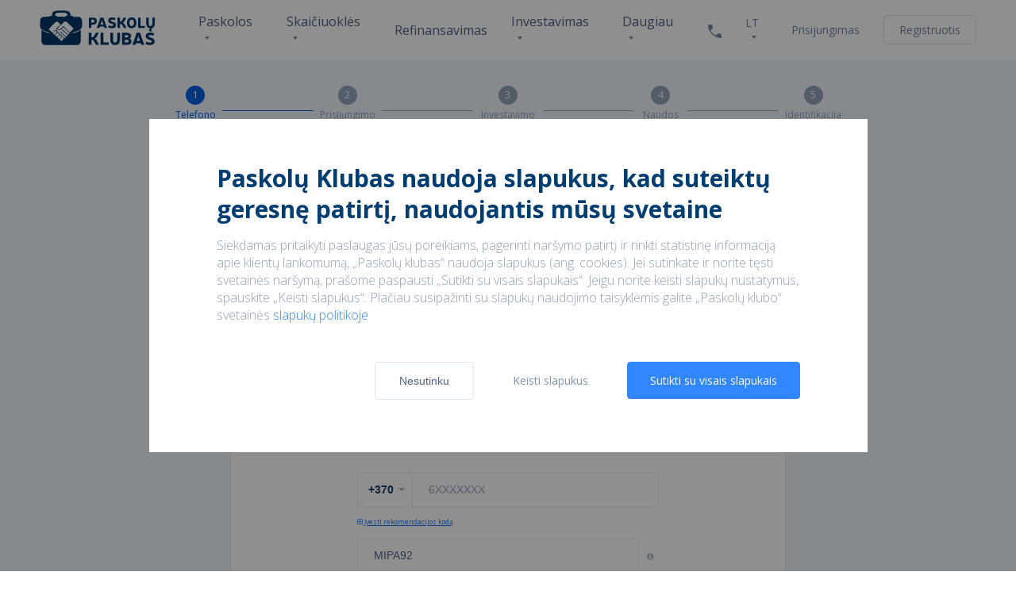

--- FILE ---
content_type: text/html; charset=UTF-8
request_url: https://www.paskoluklubas.lt/registracija/investuotojo?ref=MIPA92&hl=lt
body_size: 38243
content:
<!DOCTYPE html>
<!--[if IE 7]>
<html class="ie ie7" lang="lt" data-locale="lt" class=" homepage-b" prefix="og: http://ogp.me/ns#">
<![endif]-->
<!--[if IE 8]>
<html class="ie ie8" lang="lt" data-locale="lt" class=" homepage-b" prefix="og: http://ogp.me/ns#">
<![endif]-->
<!--[if IE 9]>
<html class="ie ie9" lang="lt" data-locale="lt" class=" homepage-b" prefix="og: http://ogp.me/ns#">
<![endif]-->
<!--[if !(IE 7) | !(IE 8) | !(IE 9)  ]><!-->
<html lang="lt" data-locale="lt" class=" homepage-b" class="autoupdate-site-main-margin" prefix="og: http://ogp.me/ns#">
<!--<![endif]-->
    <head>

                            <title>Investuotojo registracija | Paskolų klubas</title>
        
        <!-- pk_user_investor_registration_new_*_role_ROLE_INVESTOR -->
        

        <meta charset="utf-8" /><script type="text/javascript">(window.NREUM||(NREUM={})).init={privacy:{cookies_enabled:true},ajax:{deny_list:["bam.nr-data.net"]},feature_flags:["soft_nav"],distributed_tracing:{enabled:true}};(window.NREUM||(NREUM={})).loader_config={agentID:"718336316",accountID:"1176045",trustKey:"1176045",xpid:"VQcAV1ZXDRAHVFVTAwcGVVE=",licenseKey:"e75989f82f",applicationID:"704146135",browserID:"718336316"};;/*! For license information please see nr-loader-spa-1.302.0.min.js.LICENSE.txt */
(()=>{var e,t,r={384:(e,t,r)=>{"use strict";r.d(t,{NT:()=>a,US:()=>d,Zm:()=>s,bQ:()=>u,dV:()=>c,pV:()=>l});var n=r(6154),i=r(1863),o=r(1910);const a={beacon:"bam.nr-data.net",errorBeacon:"bam.nr-data.net"};function s(){return n.gm.NREUM||(n.gm.NREUM={}),void 0===n.gm.newrelic&&(n.gm.newrelic=n.gm.NREUM),n.gm.NREUM}function c(){let e=s();return e.o||(e.o={ST:n.gm.setTimeout,SI:n.gm.setImmediate||n.gm.setInterval,CT:n.gm.clearTimeout,XHR:n.gm.XMLHttpRequest,REQ:n.gm.Request,EV:n.gm.Event,PR:n.gm.Promise,MO:n.gm.MutationObserver,FETCH:n.gm.fetch,WS:n.gm.WebSocket},(0,o.i)(...Object.values(e.o))),e}function u(e,t){let r=s();r.initializedAgents??={},t.initializedAt={ms:(0,i.t)(),date:new Date},r.initializedAgents[e]=t}function d(e,t){s()[e]=t}function l(){return function(){let e=s();const t=e.info||{};e.info={beacon:a.beacon,errorBeacon:a.errorBeacon,...t}}(),function(){let e=s();const t=e.init||{};e.init={...t}}(),c(),function(){let e=s();const t=e.loader_config||{};e.loader_config={...t}}(),s()}},782:(e,t,r)=>{"use strict";r.d(t,{T:()=>n});const n=r(860).K7.pageViewTiming},860:(e,t,r)=>{"use strict";r.d(t,{$J:()=>d,K7:()=>c,P3:()=>u,XX:()=>i,Yy:()=>s,df:()=>o,qY:()=>n,v4:()=>a});const n="events",i="jserrors",o="browser/blobs",a="rum",s="browser/logs",c={ajax:"ajax",genericEvents:"generic_events",jserrors:i,logging:"logging",metrics:"metrics",pageAction:"page_action",pageViewEvent:"page_view_event",pageViewTiming:"page_view_timing",sessionReplay:"session_replay",sessionTrace:"session_trace",softNav:"soft_navigations",spa:"spa"},u={[c.pageViewEvent]:1,[c.pageViewTiming]:2,[c.metrics]:3,[c.jserrors]:4,[c.spa]:5,[c.ajax]:6,[c.sessionTrace]:7,[c.softNav]:8,[c.sessionReplay]:9,[c.logging]:10,[c.genericEvents]:11},d={[c.pageViewEvent]:a,[c.pageViewTiming]:n,[c.ajax]:n,[c.spa]:n,[c.softNav]:n,[c.metrics]:i,[c.jserrors]:i,[c.sessionTrace]:o,[c.sessionReplay]:o,[c.logging]:s,[c.genericEvents]:"ins"}},944:(e,t,r)=>{"use strict";r.d(t,{R:()=>i});var n=r(3241);function i(e,t){"function"==typeof console.debug&&(console.debug("New Relic Warning: https://github.com/newrelic/newrelic-browser-agent/blob/main/docs/warning-codes.md#".concat(e),t),(0,n.W)({agentIdentifier:null,drained:null,type:"data",name:"warn",feature:"warn",data:{code:e,secondary:t}}))}},993:(e,t,r)=>{"use strict";r.d(t,{A$:()=>o,ET:()=>a,TZ:()=>s,p_:()=>i});var n=r(860);const i={ERROR:"ERROR",WARN:"WARN",INFO:"INFO",DEBUG:"DEBUG",TRACE:"TRACE"},o={OFF:0,ERROR:1,WARN:2,INFO:3,DEBUG:4,TRACE:5},a="log",s=n.K7.logging},1687:(e,t,r)=>{"use strict";r.d(t,{Ak:()=>u,Ze:()=>f,x3:()=>d});var n=r(3241),i=r(7836),o=r(3606),a=r(860),s=r(2646);const c={};function u(e,t){const r={staged:!1,priority:a.P3[t]||0};l(e),c[e].get(t)||c[e].set(t,r)}function d(e,t){e&&c[e]&&(c[e].get(t)&&c[e].delete(t),p(e,t,!1),c[e].size&&h(e))}function l(e){if(!e)throw new Error("agentIdentifier required");c[e]||(c[e]=new Map)}function f(e="",t="feature",r=!1){if(l(e),!e||!c[e].get(t)||r)return p(e,t);c[e].get(t).staged=!0,h(e)}function h(e){const t=Array.from(c[e]);t.every(([e,t])=>t.staged)&&(t.sort((e,t)=>e[1].priority-t[1].priority),t.forEach(([t])=>{c[e].delete(t),p(e,t)}))}function p(e,t,r=!0){const a=e?i.ee.get(e):i.ee,c=o.i.handlers;if(!a.aborted&&a.backlog&&c){if((0,n.W)({agentIdentifier:e,type:"lifecycle",name:"drain",feature:t}),r){const e=a.backlog[t],r=c[t];if(r){for(let t=0;e&&t<e.length;++t)g(e[t],r);Object.entries(r).forEach(([e,t])=>{Object.values(t||{}).forEach(t=>{t[0]?.on&&t[0]?.context()instanceof s.y&&t[0].on(e,t[1])})})}}a.isolatedBacklog||delete c[t],a.backlog[t]=null,a.emit("drain-"+t,[])}}function g(e,t){var r=e[1];Object.values(t[r]||{}).forEach(t=>{var r=e[0];if(t[0]===r){var n=t[1],i=e[3],o=e[2];n.apply(i,o)}})}},1741:(e,t,r)=>{"use strict";r.d(t,{W:()=>o});var n=r(944),i=r(4261);class o{#e(e,...t){if(this[e]!==o.prototype[e])return this[e](...t);(0,n.R)(35,e)}addPageAction(e,t){return this.#e(i.hG,e,t)}register(e){return this.#e(i.eY,e)}recordCustomEvent(e,t){return this.#e(i.fF,e,t)}setPageViewName(e,t){return this.#e(i.Fw,e,t)}setCustomAttribute(e,t,r){return this.#e(i.cD,e,t,r)}noticeError(e,t){return this.#e(i.o5,e,t)}setUserId(e){return this.#e(i.Dl,e)}setApplicationVersion(e){return this.#e(i.nb,e)}setErrorHandler(e){return this.#e(i.bt,e)}addRelease(e,t){return this.#e(i.k6,e,t)}log(e,t){return this.#e(i.$9,e,t)}start(){return this.#e(i.d3)}finished(e){return this.#e(i.BL,e)}recordReplay(){return this.#e(i.CH)}pauseReplay(){return this.#e(i.Tb)}addToTrace(e){return this.#e(i.U2,e)}setCurrentRouteName(e){return this.#e(i.PA,e)}interaction(e){return this.#e(i.dT,e)}wrapLogger(e,t,r){return this.#e(i.Wb,e,t,r)}measure(e,t){return this.#e(i.V1,e,t)}}},1863:(e,t,r)=>{"use strict";function n(){return Math.floor(performance.now())}r.d(t,{t:()=>n})},1910:(e,t,r)=>{"use strict";r.d(t,{i:()=>o});var n=r(944);const i=new Map;function o(...e){return e.every(e=>{if(i.has(e))return i.get(e);const t="function"==typeof e&&e.toString().includes("[native code]");return t||(0,n.R)(64,e?.name||e?.toString()),i.set(e,t),t})}},2555:(e,t,r)=>{"use strict";r.d(t,{D:()=>s,f:()=>a});var n=r(384),i=r(8122);const o={beacon:n.NT.beacon,errorBeacon:n.NT.errorBeacon,licenseKey:void 0,applicationID:void 0,sa:void 0,queueTime:void 0,applicationTime:void 0,ttGuid:void 0,user:void 0,account:void 0,product:void 0,extra:void 0,jsAttributes:{},userAttributes:void 0,atts:void 0,transactionName:void 0,tNamePlain:void 0};function a(e){try{return!!e.licenseKey&&!!e.errorBeacon&&!!e.applicationID}catch(e){return!1}}const s=e=>(0,i.a)(e,o)},2614:(e,t,r)=>{"use strict";r.d(t,{BB:()=>a,H3:()=>n,g:()=>u,iL:()=>c,tS:()=>s,uh:()=>i,wk:()=>o});const n="NRBA",i="SESSION",o=144e5,a=18e5,s={STARTED:"session-started",PAUSE:"session-pause",RESET:"session-reset",RESUME:"session-resume",UPDATE:"session-update"},c={SAME_TAB:"same-tab",CROSS_TAB:"cross-tab"},u={OFF:0,FULL:1,ERROR:2}},2646:(e,t,r)=>{"use strict";r.d(t,{y:()=>n});class n{constructor(e){this.contextId=e}}},2843:(e,t,r)=>{"use strict";r.d(t,{u:()=>i});var n=r(3878);function i(e,t=!1,r,i){(0,n.DD)("visibilitychange",function(){if(t)return void("hidden"===document.visibilityState&&e());e(document.visibilityState)},r,i)}},3241:(e,t,r)=>{"use strict";r.d(t,{W:()=>o});var n=r(6154);const i="newrelic";function o(e={}){try{n.gm.dispatchEvent(new CustomEvent(i,{detail:e}))}catch(e){}}},3304:(e,t,r)=>{"use strict";r.d(t,{A:()=>o});var n=r(7836);const i=()=>{const e=new WeakSet;return(t,r)=>{if("object"==typeof r&&null!==r){if(e.has(r))return;e.add(r)}return r}};function o(e){try{return JSON.stringify(e,i())??""}catch(e){try{n.ee.emit("internal-error",[e])}catch(e){}return""}}},3333:(e,t,r)=>{"use strict";r.d(t,{$v:()=>d,TZ:()=>n,Xh:()=>c,Zp:()=>i,kd:()=>u,mq:()=>s,nf:()=>a,qN:()=>o});const n=r(860).K7.genericEvents,i=["auxclick","click","copy","keydown","paste","scrollend"],o=["focus","blur"],a=4,s=1e3,c=2e3,u=["PageAction","UserAction","BrowserPerformance"],d={RESOURCES:"experimental.resources",REGISTER:"register"}},3434:(e,t,r)=>{"use strict";r.d(t,{Jt:()=>o,YM:()=>u});var n=r(7836),i=r(5607);const o="nr@original:".concat(i.W),a=50;var s=Object.prototype.hasOwnProperty,c=!1;function u(e,t){return e||(e=n.ee),r.inPlace=function(e,t,n,i,o){n||(n="");const a="-"===n.charAt(0);for(let s=0;s<t.length;s++){const c=t[s],u=e[c];l(u)||(e[c]=r(u,a?c+n:n,i,c,o))}},r.flag=o,r;function r(t,r,n,c,u){return l(t)?t:(r||(r=""),nrWrapper[o]=t,function(e,t,r){if(Object.defineProperty&&Object.keys)try{return Object.keys(e).forEach(function(r){Object.defineProperty(t,r,{get:function(){return e[r]},set:function(t){return e[r]=t,t}})}),t}catch(e){d([e],r)}for(var n in e)s.call(e,n)&&(t[n]=e[n])}(t,nrWrapper,e),nrWrapper);function nrWrapper(){var o,s,l,f;let h;try{s=this,o=[...arguments],l="function"==typeof n?n(o,s):n||{}}catch(t){d([t,"",[o,s,c],l],e)}i(r+"start",[o,s,c],l,u);const p=performance.now();let g;try{return f=t.apply(s,o),g=performance.now(),f}catch(e){throw g=performance.now(),i(r+"err",[o,s,e],l,u),h=e,h}finally{const e=g-p,t={start:p,end:g,duration:e,isLongTask:e>=a,methodName:c,thrownError:h};t.isLongTask&&i("long-task",[t,s],l,u),i(r+"end",[o,s,f],l,u)}}}function i(r,n,i,o){if(!c||t){var a=c;c=!0;try{e.emit(r,n,i,t,o)}catch(t){d([t,r,n,i],e)}c=a}}}function d(e,t){t||(t=n.ee);try{t.emit("internal-error",e)}catch(e){}}function l(e){return!(e&&"function"==typeof e&&e.apply&&!e[o])}},3606:(e,t,r)=>{"use strict";r.d(t,{i:()=>o});var n=r(9908);o.on=a;var i=o.handlers={};function o(e,t,r,o){a(o||n.d,i,e,t,r)}function a(e,t,r,i,o){o||(o="feature"),e||(e=n.d);var a=t[o]=t[o]||{};(a[r]=a[r]||[]).push([e,i])}},3738:(e,t,r)=>{"use strict";r.d(t,{He:()=>i,Kp:()=>s,Lc:()=>u,Rz:()=>d,TZ:()=>n,bD:()=>o,d3:()=>a,jx:()=>l,sl:()=>f,uP:()=>c});const n=r(860).K7.sessionTrace,i="bstResource",o="resource",a="-start",s="-end",c="fn"+a,u="fn"+s,d="pushState",l=1e3,f=3e4},3785:(e,t,r)=>{"use strict";r.d(t,{R:()=>c,b:()=>u});var n=r(9908),i=r(1863),o=r(860),a=r(8154),s=r(993);function c(e,t,r={},c=s.p_.INFO,u,d=(0,i.t)()){(0,n.p)(a.xV,["API/logging/".concat(c.toLowerCase(),"/called")],void 0,o.K7.metrics,e),(0,n.p)(s.ET,[d,t,r,c,u],void 0,o.K7.logging,e)}function u(e){return"string"==typeof e&&Object.values(s.p_).some(t=>t===e.toUpperCase().trim())}},3878:(e,t,r)=>{"use strict";function n(e,t){return{capture:e,passive:!1,signal:t}}function i(e,t,r=!1,i){window.addEventListener(e,t,n(r,i))}function o(e,t,r=!1,i){document.addEventListener(e,t,n(r,i))}r.d(t,{DD:()=>o,jT:()=>n,sp:()=>i})},3962:(e,t,r)=>{"use strict";r.d(t,{AM:()=>a,O2:()=>l,OV:()=>o,Qu:()=>f,TZ:()=>c,ih:()=>h,pP:()=>s,t1:()=>d,tC:()=>i,wD:()=>u});var n=r(860);const i=["click","keydown","submit"],o="popstate",a="api",s="initialPageLoad",c=n.K7.softNav,u=5e3,d=500,l={INITIAL_PAGE_LOAD:"",ROUTE_CHANGE:1,UNSPECIFIED:2},f={INTERACTION:1,AJAX:2,CUSTOM_END:3,CUSTOM_TRACER:4},h={IP:"in progress",PF:"pending finish",FIN:"finished",CAN:"cancelled"}},4234:(e,t,r)=>{"use strict";r.d(t,{W:()=>o});var n=r(7836),i=r(1687);class o{constructor(e,t){this.agentIdentifier=e,this.ee=n.ee.get(e),this.featureName=t,this.blocked=!1}deregisterDrain(){(0,i.x3)(this.agentIdentifier,this.featureName)}}},4261:(e,t,r)=>{"use strict";r.d(t,{$9:()=>d,BL:()=>c,CH:()=>p,Dl:()=>R,Fw:()=>w,PA:()=>v,Pl:()=>n,Tb:()=>f,U2:()=>a,V1:()=>E,Wb:()=>T,bt:()=>y,cD:()=>b,d3:()=>x,dT:()=>u,eY:()=>g,fF:()=>h,hG:()=>o,hw:()=>i,k6:()=>s,nb:()=>m,o5:()=>l});const n="api-",i=n+"ixn-",o="addPageAction",a="addToTrace",s="addRelease",c="finished",u="interaction",d="log",l="noticeError",f="pauseReplay",h="recordCustomEvent",p="recordReplay",g="register",m="setApplicationVersion",v="setCurrentRouteName",b="setCustomAttribute",y="setErrorHandler",w="setPageViewName",R="setUserId",x="start",T="wrapLogger",E="measure"},4387:(e,t,r)=>{"use strict";function n(e={}){return!(!e.id||!e.name)}function i(e,t){if(2!==t?.harvestEndpointVersion)return{};const r=t.agentRef.runtime.appMetadata.agents[0].entityGuid;return n(e)?{"mfe.id":e.id,"mfe.name":e.name,eventSource:"MicroFrontendBrowserAgent","parent.id":r}:{"entity.guid":r,appId:t.agentRef.info.applicationID}}r.d(t,{U:()=>i,c:()=>n})},5205:(e,t,r)=>{"use strict";r.d(t,{j:()=>_});var n=r(384),i=r(1741);var o=r(2555),a=r(3333);const s=e=>{if(!e||"string"!=typeof e)return!1;try{document.createDocumentFragment().querySelector(e)}catch{return!1}return!0};var c=r(2614),u=r(944),d=r(8122);const l="[data-nr-mask]",f=e=>(0,d.a)(e,(()=>{const e={feature_flags:[],experimental:{allow_registered_children:!1,resources:!1},mask_selector:"*",block_selector:"[data-nr-block]",mask_input_options:{color:!1,date:!1,"datetime-local":!1,email:!1,month:!1,number:!1,range:!1,search:!1,tel:!1,text:!1,time:!1,url:!1,week:!1,textarea:!1,select:!1,password:!0}};return{ajax:{deny_list:void 0,block_internal:!0,enabled:!0,autoStart:!0},api:{get allow_registered_children(){return e.feature_flags.includes(a.$v.REGISTER)||e.experimental.allow_registered_children},set allow_registered_children(t){e.experimental.allow_registered_children=t},duplicate_registered_data:!1},distributed_tracing:{enabled:void 0,exclude_newrelic_header:void 0,cors_use_newrelic_header:void 0,cors_use_tracecontext_headers:void 0,allowed_origins:void 0},get feature_flags(){return e.feature_flags},set feature_flags(t){e.feature_flags=t},generic_events:{enabled:!0,autoStart:!0},harvest:{interval:30},jserrors:{enabled:!0,autoStart:!0},logging:{enabled:!0,autoStart:!0},metrics:{enabled:!0,autoStart:!0},obfuscate:void 0,page_action:{enabled:!0},page_view_event:{enabled:!0,autoStart:!0},page_view_timing:{enabled:!0,autoStart:!0},performance:{capture_marks:!1,capture_measures:!1,capture_detail:!0,resources:{get enabled(){return e.feature_flags.includes(a.$v.RESOURCES)||e.experimental.resources},set enabled(t){e.experimental.resources=t},asset_types:[],first_party_domains:[],ignore_newrelic:!0}},privacy:{cookies_enabled:!0},proxy:{assets:void 0,beacon:void 0},session:{expiresMs:c.wk,inactiveMs:c.BB},session_replay:{autoStart:!0,enabled:!1,preload:!1,sampling_rate:10,error_sampling_rate:100,collect_fonts:!1,inline_images:!1,fix_stylesheets:!0,mask_all_inputs:!0,get mask_text_selector(){return e.mask_selector},set mask_text_selector(t){s(t)?e.mask_selector="".concat(t,",").concat(l):""===t||null===t?e.mask_selector=l:(0,u.R)(5,t)},get block_class(){return"nr-block"},get ignore_class(){return"nr-ignore"},get mask_text_class(){return"nr-mask"},get block_selector(){return e.block_selector},set block_selector(t){s(t)?e.block_selector+=",".concat(t):""!==t&&(0,u.R)(6,t)},get mask_input_options(){return e.mask_input_options},set mask_input_options(t){t&&"object"==typeof t?e.mask_input_options={...t,password:!0}:(0,u.R)(7,t)}},session_trace:{enabled:!0,autoStart:!0},soft_navigations:{enabled:!0,autoStart:!0},spa:{enabled:!0,autoStart:!0},ssl:void 0,user_actions:{enabled:!0,elementAttributes:["id","className","tagName","type"]}}})());var h=r(6154),p=r(9324);let g=0;const m={buildEnv:p.F3,distMethod:p.Xs,version:p.xv,originTime:h.WN},v={appMetadata:{},customTransaction:void 0,denyList:void 0,disabled:!1,harvester:void 0,isolatedBacklog:!1,isRecording:!1,loaderType:void 0,maxBytes:3e4,obfuscator:void 0,onerror:void 0,ptid:void 0,releaseIds:{},session:void 0,timeKeeper:void 0,registeredEntities:[],jsAttributesMetadata:{bytes:0},get harvestCount(){return++g}},b=e=>{const t=(0,d.a)(e,v),r=Object.keys(m).reduce((e,t)=>(e[t]={value:m[t],writable:!1,configurable:!0,enumerable:!0},e),{});return Object.defineProperties(t,r)};var y=r(5701);const w=e=>{const t=e.startsWith("http");e+="/",r.p=t?e:"https://"+e};var R=r(7836),x=r(3241);const T={accountID:void 0,trustKey:void 0,agentID:void 0,licenseKey:void 0,applicationID:void 0,xpid:void 0},E=e=>(0,d.a)(e,T),A=new Set;function _(e,t={},r,a){let{init:s,info:c,loader_config:u,runtime:d={},exposed:l=!0}=t;if(!c){const e=(0,n.pV)();s=e.init,c=e.info,u=e.loader_config}e.init=f(s||{}),e.loader_config=E(u||{}),c.jsAttributes??={},h.bv&&(c.jsAttributes.isWorker=!0),e.info=(0,o.D)(c);const p=e.init,g=[c.beacon,c.errorBeacon];A.has(e.agentIdentifier)||(p.proxy.assets&&(w(p.proxy.assets),g.push(p.proxy.assets)),p.proxy.beacon&&g.push(p.proxy.beacon),e.beacons=[...g],function(e){const t=(0,n.pV)();Object.getOwnPropertyNames(i.W.prototype).forEach(r=>{const n=i.W.prototype[r];if("function"!=typeof n||"constructor"===n)return;let o=t[r];e[r]&&!1!==e.exposed&&"micro-agent"!==e.runtime?.loaderType&&(t[r]=(...t)=>{const n=e[r](...t);return o?o(...t):n})})}(e),(0,n.US)("activatedFeatures",y.B),e.runSoftNavOverSpa&&=!0===p.soft_navigations.enabled&&p.feature_flags.includes("soft_nav")),d.denyList=[...p.ajax.deny_list||[],...p.ajax.block_internal?g:[]],d.ptid=e.agentIdentifier,d.loaderType=r,e.runtime=b(d),A.has(e.agentIdentifier)||(e.ee=R.ee.get(e.agentIdentifier),e.exposed=l,(0,x.W)({agentIdentifier:e.agentIdentifier,drained:!!y.B?.[e.agentIdentifier],type:"lifecycle",name:"initialize",feature:void 0,data:e.config})),A.add(e.agentIdentifier)}},5270:(e,t,r)=>{"use strict";r.d(t,{Aw:()=>a,SR:()=>o,rF:()=>s});var n=r(384),i=r(7767);function o(e){return!!(0,n.dV)().o.MO&&(0,i.V)(e)&&!0===e?.session_trace.enabled}function a(e){return!0===e?.session_replay.preload&&o(e)}function s(e,t){try{if("string"==typeof t?.type){if("password"===t.type.toLowerCase())return"*".repeat(e?.length||0);if(void 0!==t?.dataset?.nrUnmask||t?.classList?.contains("nr-unmask"))return e}}catch(e){}return"string"==typeof e?e.replace(/[\S]/g,"*"):"*".repeat(e?.length||0)}},5289:(e,t,r)=>{"use strict";r.d(t,{GG:()=>o,Qr:()=>s,sB:()=>a});var n=r(3878);function i(){return"undefined"==typeof document||"complete"===document.readyState}function o(e,t){if(i())return e();(0,n.sp)("load",e,t)}function a(e){if(i())return e();(0,n.DD)("DOMContentLoaded",e)}function s(e){if(i())return e();(0,n.sp)("popstate",e)}},5607:(e,t,r)=>{"use strict";r.d(t,{W:()=>n});const n=(0,r(9566).bz)()},5701:(e,t,r)=>{"use strict";r.d(t,{B:()=>o,t:()=>a});var n=r(3241);const i=new Set,o={};function a(e,t){const r=t.agentIdentifier;o[r]??={},e&&"object"==typeof e&&(i.has(r)||(t.ee.emit("rumresp",[e]),o[r]=e,i.add(r),(0,n.W)({agentIdentifier:r,loaded:!0,drained:!0,type:"lifecycle",name:"load",feature:void 0,data:e})))}},6154:(e,t,r)=>{"use strict";r.d(t,{A4:()=>s,OF:()=>d,RI:()=>i,WN:()=>h,bv:()=>o,gm:()=>a,lR:()=>f,m:()=>u,mw:()=>c,sb:()=>l});var n=r(1863);const i="undefined"!=typeof window&&!!window.document,o="undefined"!=typeof WorkerGlobalScope&&("undefined"!=typeof self&&self instanceof WorkerGlobalScope&&self.navigator instanceof WorkerNavigator||"undefined"!=typeof globalThis&&globalThis instanceof WorkerGlobalScope&&globalThis.navigator instanceof WorkerNavigator),a=i?window:"undefined"!=typeof WorkerGlobalScope&&("undefined"!=typeof self&&self instanceof WorkerGlobalScope&&self||"undefined"!=typeof globalThis&&globalThis instanceof WorkerGlobalScope&&globalThis),s="complete"===a?.document?.readyState,c=Boolean("hidden"===a?.document?.visibilityState),u=""+a?.location,d=/iPad|iPhone|iPod/.test(a.navigator?.userAgent),l=d&&"undefined"==typeof SharedWorker,f=(()=>{const e=a.navigator?.userAgent?.match(/Firefox[/\s](\d+\.\d+)/);return Array.isArray(e)&&e.length>=2?+e[1]:0})(),h=Date.now()-(0,n.t)()},6344:(e,t,r)=>{"use strict";r.d(t,{BB:()=>d,G4:()=>o,Qb:()=>l,TZ:()=>i,Ug:()=>a,_s:()=>s,bc:()=>u,yP:()=>c});var n=r(2614);const i=r(860).K7.sessionReplay,o={RECORD:"recordReplay",PAUSE:"pauseReplay",ERROR_DURING_REPLAY:"errorDuringReplay"},a=.12,s={DomContentLoaded:0,Load:1,FullSnapshot:2,IncrementalSnapshot:3,Meta:4,Custom:5},c={[n.g.ERROR]:15e3,[n.g.FULL]:3e5,[n.g.OFF]:0},u={RESET:{message:"Session was reset",sm:"Reset"},IMPORT:{message:"Recorder failed to import",sm:"Import"},TOO_MANY:{message:"429: Too Many Requests",sm:"Too-Many"},TOO_BIG:{message:"Payload was too large",sm:"Too-Big"},CROSS_TAB:{message:"Session Entity was set to OFF on another tab",sm:"Cross-Tab"},ENTITLEMENTS:{message:"Session Replay is not allowed and will not be started",sm:"Entitlement"}},d=5e3,l={API:"api",RESUME:"resume",SWITCH_TO_FULL:"switchToFull",INITIALIZE:"initialize",PRELOAD:"preload"}},6389:(e,t,r)=>{"use strict";function n(e,t=500,r={}){const n=r?.leading||!1;let i;return(...r)=>{n&&void 0===i&&(e.apply(this,r),i=setTimeout(()=>{i=clearTimeout(i)},t)),n||(clearTimeout(i),i=setTimeout(()=>{e.apply(this,r)},t))}}function i(e){let t=!1;return(...r)=>{t||(t=!0,e.apply(this,r))}}r.d(t,{J:()=>i,s:()=>n})},6630:(e,t,r)=>{"use strict";r.d(t,{T:()=>n});const n=r(860).K7.pageViewEvent},6774:(e,t,r)=>{"use strict";r.d(t,{T:()=>n});const n=r(860).K7.jserrors},7295:(e,t,r)=>{"use strict";r.d(t,{Xv:()=>a,gX:()=>i,iW:()=>o});var n=[];function i(e){if(!e||o(e))return!1;if(0===n.length)return!0;for(var t=0;t<n.length;t++){var r=n[t];if("*"===r.hostname)return!1;if(s(r.hostname,e.hostname)&&c(r.pathname,e.pathname))return!1}return!0}function o(e){return void 0===e.hostname}function a(e){if(n=[],e&&e.length)for(var t=0;t<e.length;t++){let r=e[t];if(!r)continue;0===r.indexOf("http://")?r=r.substring(7):0===r.indexOf("https://")&&(r=r.substring(8));const i=r.indexOf("/");let o,a;i>0?(o=r.substring(0,i),a=r.substring(i)):(o=r,a="");let[s]=o.split(":");n.push({hostname:s,pathname:a})}}function s(e,t){return!(e.length>t.length)&&t.indexOf(e)===t.length-e.length}function c(e,t){return 0===e.indexOf("/")&&(e=e.substring(1)),0===t.indexOf("/")&&(t=t.substring(1)),""===e||e===t}},7378:(e,t,r)=>{"use strict";r.d(t,{$p:()=>x,BR:()=>b,Kp:()=>R,L3:()=>y,Lc:()=>c,NC:()=>o,SG:()=>d,TZ:()=>i,U6:()=>p,UT:()=>m,d3:()=>w,dT:()=>f,e5:()=>E,gx:()=>v,l9:()=>l,oW:()=>h,op:()=>g,rw:()=>u,tH:()=>A,uP:()=>s,wW:()=>T,xq:()=>a});var n=r(384);const i=r(860).K7.spa,o=["click","submit","keypress","keydown","keyup","change"],a=999,s="fn-start",c="fn-end",u="cb-start",d="api-ixn-",l="remaining",f="interaction",h="spaNode",p="jsonpNode",g="fetch-start",m="fetch-done",v="fetch-body-",b="jsonp-end",y=(0,n.dV)().o.ST,w="-start",R="-end",x="-body",T="cb"+R,E="jsTime",A="fetch"},7485:(e,t,r)=>{"use strict";r.d(t,{D:()=>i});var n=r(6154);function i(e){if(0===(e||"").indexOf("data:"))return{protocol:"data"};try{const t=new URL(e,location.href),r={port:t.port,hostname:t.hostname,pathname:t.pathname,search:t.search,protocol:t.protocol.slice(0,t.protocol.indexOf(":")),sameOrigin:t.protocol===n.gm?.location?.protocol&&t.host===n.gm?.location?.host};return r.port&&""!==r.port||("http:"===t.protocol&&(r.port="80"),"https:"===t.protocol&&(r.port="443")),r.pathname&&""!==r.pathname?r.pathname.startsWith("/")||(r.pathname="/".concat(r.pathname)):r.pathname="/",r}catch(e){return{}}}},7699:(e,t,r)=>{"use strict";r.d(t,{It:()=>o,KC:()=>s,No:()=>i,qh:()=>a});var n=r(860);const i=16e3,o=1e6,a="SESSION_ERROR",s={[n.K7.logging]:!0,[n.K7.genericEvents]:!1,[n.K7.jserrors]:!1,[n.K7.ajax]:!1}},7767:(e,t,r)=>{"use strict";r.d(t,{V:()=>i});var n=r(6154);const i=e=>n.RI&&!0===e?.privacy.cookies_enabled},7836:(e,t,r)=>{"use strict";r.d(t,{P:()=>s,ee:()=>c});var n=r(384),i=r(8990),o=r(2646),a=r(5607);const s="nr@context:".concat(a.W),c=function e(t,r){var n={},a={},d={},l=!1;try{l=16===r.length&&u.initializedAgents?.[r]?.runtime.isolatedBacklog}catch(e){}var f={on:p,addEventListener:p,removeEventListener:function(e,t){var r=n[e];if(!r)return;for(var i=0;i<r.length;i++)r[i]===t&&r.splice(i,1)},emit:function(e,r,n,i,o){!1!==o&&(o=!0);if(c.aborted&&!i)return;t&&o&&t.emit(e,r,n);var s=h(n);g(e).forEach(e=>{e.apply(s,r)});var u=v()[a[e]];u&&u.push([f,e,r,s]);return s},get:m,listeners:g,context:h,buffer:function(e,t){const r=v();if(t=t||"feature",f.aborted)return;Object.entries(e||{}).forEach(([e,n])=>{a[n]=t,t in r||(r[t]=[])})},abort:function(){f._aborted=!0,Object.keys(f.backlog).forEach(e=>{delete f.backlog[e]})},isBuffering:function(e){return!!v()[a[e]]},debugId:r,backlog:l?{}:t&&"object"==typeof t.backlog?t.backlog:{},isolatedBacklog:l};return Object.defineProperty(f,"aborted",{get:()=>{let e=f._aborted||!1;return e||(t&&(e=t.aborted),e)}}),f;function h(e){return e&&e instanceof o.y?e:e?(0,i.I)(e,s,()=>new o.y(s)):new o.y(s)}function p(e,t){n[e]=g(e).concat(t)}function g(e){return n[e]||[]}function m(t){return d[t]=d[t]||e(f,t)}function v(){return f.backlog}}(void 0,"globalEE"),u=(0,n.Zm)();u.ee||(u.ee=c)},8122:(e,t,r)=>{"use strict";r.d(t,{a:()=>i});var n=r(944);function i(e,t){try{if(!e||"object"!=typeof e)return(0,n.R)(3);if(!t||"object"!=typeof t)return(0,n.R)(4);const r=Object.create(Object.getPrototypeOf(t),Object.getOwnPropertyDescriptors(t)),o=0===Object.keys(r).length?e:r;for(let a in o)if(void 0!==e[a])try{if(null===e[a]){r[a]=null;continue}Array.isArray(e[a])&&Array.isArray(t[a])?r[a]=Array.from(new Set([...e[a],...t[a]])):"object"==typeof e[a]&&"object"==typeof t[a]?r[a]=i(e[a],t[a]):r[a]=e[a]}catch(e){r[a]||(0,n.R)(1,e)}return r}catch(e){(0,n.R)(2,e)}}},8139:(e,t,r)=>{"use strict";r.d(t,{u:()=>f});var n=r(7836),i=r(3434),o=r(8990),a=r(6154);const s={},c=a.gm.XMLHttpRequest,u="addEventListener",d="removeEventListener",l="nr@wrapped:".concat(n.P);function f(e){var t=function(e){return(e||n.ee).get("events")}(e);if(s[t.debugId]++)return t;s[t.debugId]=1;var r=(0,i.YM)(t,!0);function f(e){r.inPlace(e,[u,d],"-",p)}function p(e,t){return e[1]}return"getPrototypeOf"in Object&&(a.RI&&h(document,f),c&&h(c.prototype,f),h(a.gm,f)),t.on(u+"-start",function(e,t){var n=e[1];if(null!==n&&("function"==typeof n||"object"==typeof n)&&"newrelic"!==e[0]){var i=(0,o.I)(n,l,function(){var e={object:function(){if("function"!=typeof n.handleEvent)return;return n.handleEvent.apply(n,arguments)},function:n}[typeof n];return e?r(e,"fn-",null,e.name||"anonymous"):n});this.wrapped=e[1]=i}}),t.on(d+"-start",function(e){e[1]=this.wrapped||e[1]}),t}function h(e,t,...r){let n=e;for(;"object"==typeof n&&!Object.prototype.hasOwnProperty.call(n,u);)n=Object.getPrototypeOf(n);n&&t(n,...r)}},8154:(e,t,r)=>{"use strict";r.d(t,{z_:()=>o,XG:()=>s,TZ:()=>n,rs:()=>i,xV:()=>a});r(6154),r(9566),r(384);const n=r(860).K7.metrics,i="sm",o="cm",a="storeSupportabilityMetrics",s="storeEventMetrics"},8374:(e,t,r)=>{r.nc=(()=>{try{return document?.currentScript?.nonce}catch(e){}return""})()},8990:(e,t,r)=>{"use strict";r.d(t,{I:()=>i});var n=Object.prototype.hasOwnProperty;function i(e,t,r){if(n.call(e,t))return e[t];var i=r();if(Object.defineProperty&&Object.keys)try{return Object.defineProperty(e,t,{value:i,writable:!0,enumerable:!1}),i}catch(e){}return e[t]=i,i}},9300:(e,t,r)=>{"use strict";r.d(t,{T:()=>n});const n=r(860).K7.ajax},9324:(e,t,r)=>{"use strict";r.d(t,{AJ:()=>a,F3:()=>i,Xs:()=>o,Yq:()=>s,xv:()=>n});const n="1.302.0",i="PROD",o="CDN",a="@newrelic/rrweb",s="1.0.1"},9566:(e,t,r)=>{"use strict";r.d(t,{LA:()=>s,ZF:()=>c,bz:()=>a,el:()=>u});var n=r(6154);const i="xxxxxxxx-xxxx-4xxx-yxxx-xxxxxxxxxxxx";function o(e,t){return e?15&e[t]:16*Math.random()|0}function a(){const e=n.gm?.crypto||n.gm?.msCrypto;let t,r=0;return e&&e.getRandomValues&&(t=e.getRandomValues(new Uint8Array(30))),i.split("").map(e=>"x"===e?o(t,r++).toString(16):"y"===e?(3&o()|8).toString(16):e).join("")}function s(e){const t=n.gm?.crypto||n.gm?.msCrypto;let r,i=0;t&&t.getRandomValues&&(r=t.getRandomValues(new Uint8Array(e)));const a=[];for(var s=0;s<e;s++)a.push(o(r,i++).toString(16));return a.join("")}function c(){return s(16)}function u(){return s(32)}},9908:(e,t,r)=>{"use strict";r.d(t,{d:()=>n,p:()=>i});var n=r(7836).ee.get("handle");function i(e,t,r,i,o){o?(o.buffer([e],i),o.emit(e,t,r)):(n.buffer([e],i),n.emit(e,t,r))}}},n={};function i(e){var t=n[e];if(void 0!==t)return t.exports;var o=n[e]={exports:{}};return r[e](o,o.exports,i),o.exports}i.m=r,i.d=(e,t)=>{for(var r in t)i.o(t,r)&&!i.o(e,r)&&Object.defineProperty(e,r,{enumerable:!0,get:t[r]})},i.f={},i.e=e=>Promise.all(Object.keys(i.f).reduce((t,r)=>(i.f[r](e,t),t),[])),i.u=e=>({212:"nr-spa-compressor",249:"nr-spa-recorder",478:"nr-spa"}[e]+"-1.302.0.min.js"),i.o=(e,t)=>Object.prototype.hasOwnProperty.call(e,t),e={},t="NRBA-1.302.0.PROD:",i.l=(r,n,o,a)=>{if(e[r])e[r].push(n);else{var s,c;if(void 0!==o)for(var u=document.getElementsByTagName("script"),d=0;d<u.length;d++){var l=u[d];if(l.getAttribute("src")==r||l.getAttribute("data-webpack")==t+o){s=l;break}}if(!s){c=!0;var f={478:"sha512-et4eqFkcD6+Z71h33KYPiiAOMr5fyZ1HImNOrGswghuDrKIj7niWOwg3RWg+8TpTcZ0yzzll8oYNDiAX1WXraw==",249:"sha512-m/7InETzWcM0kCLJfqT/2vmV1Zs98JekxGeUcmQe9kauyn31VeP+2xJH+qt156WKCOLL7p503ATnehElqw1gnQ==",212:"sha512-Ed30EgOV4akpDvOaqpf/6nP9OreWlwun3X9xxl+erWeEjX64VUNxzVFPixvdU+WbzLtJS9S8j8phFbfXxEyvJg=="};(s=document.createElement("script")).charset="utf-8",i.nc&&s.setAttribute("nonce",i.nc),s.setAttribute("data-webpack",t+o),s.src=r,0!==s.src.indexOf(window.location.origin+"/")&&(s.crossOrigin="anonymous"),f[a]&&(s.integrity=f[a])}e[r]=[n];var h=(t,n)=>{s.onerror=s.onload=null,clearTimeout(p);var i=e[r];if(delete e[r],s.parentNode&&s.parentNode.removeChild(s),i&&i.forEach(e=>e(n)),t)return t(n)},p=setTimeout(h.bind(null,void 0,{type:"timeout",target:s}),12e4);s.onerror=h.bind(null,s.onerror),s.onload=h.bind(null,s.onload),c&&document.head.appendChild(s)}},i.r=e=>{"undefined"!=typeof Symbol&&Symbol.toStringTag&&Object.defineProperty(e,Symbol.toStringTag,{value:"Module"}),Object.defineProperty(e,"__esModule",{value:!0})},i.p="https://js-agent.newrelic.com/",(()=>{var e={38:0,788:0};i.f.j=(t,r)=>{var n=i.o(e,t)?e[t]:void 0;if(0!==n)if(n)r.push(n[2]);else{var o=new Promise((r,i)=>n=e[t]=[r,i]);r.push(n[2]=o);var a=i.p+i.u(t),s=new Error;i.l(a,r=>{if(i.o(e,t)&&(0!==(n=e[t])&&(e[t]=void 0),n)){var o=r&&("load"===r.type?"missing":r.type),a=r&&r.target&&r.target.src;s.message="Loading chunk "+t+" failed.\n("+o+": "+a+")",s.name="ChunkLoadError",s.type=o,s.request=a,n[1](s)}},"chunk-"+t,t)}};var t=(t,r)=>{var n,o,[a,s,c]=r,u=0;if(a.some(t=>0!==e[t])){for(n in s)i.o(s,n)&&(i.m[n]=s[n]);if(c)c(i)}for(t&&t(r);u<a.length;u++)o=a[u],i.o(e,o)&&e[o]&&e[o][0](),e[o]=0},r=self["webpackChunk:NRBA-1.302.0.PROD"]=self["webpackChunk:NRBA-1.302.0.PROD"]||[];r.forEach(t.bind(null,0)),r.push=t.bind(null,r.push.bind(r))})(),(()=>{"use strict";i(8374);var e=i(9566),t=i(1741);class r extends t.W{agentIdentifier=(0,e.LA)(16)}var n=i(860);const o=Object.values(n.K7);var a=i(5205);var s=i(9908),c=i(1863),u=i(4261),d=i(3241),l=i(944),f=i(5701),h=i(8154);function p(e,t,i,o){const a=o||i;!a||a[e]&&a[e]!==r.prototype[e]||(a[e]=function(){(0,s.p)(h.xV,["API/"+e+"/called"],void 0,n.K7.metrics,i.ee),(0,d.W)({agentIdentifier:i.agentIdentifier,drained:!!f.B?.[i.agentIdentifier],type:"data",name:"api",feature:u.Pl+e,data:{}});try{return t.apply(this,arguments)}catch(e){(0,l.R)(23,e)}})}function g(e,t,r,n,i){const o=e.info;null===r?delete o.jsAttributes[t]:o.jsAttributes[t]=r,(i||null===r)&&(0,s.p)(u.Pl+n,[(0,c.t)(),t,r],void 0,"session",e.ee)}var m=i(1687),v=i(4234),b=i(5289),y=i(6154),w=i(5270),R=i(7767),x=i(6389),T=i(7699);class E extends v.W{constructor(e,t){super(e.agentIdentifier,t),this.agentRef=e,this.abortHandler=void 0,this.featAggregate=void 0,this.onAggregateImported=void 0,this.deferred=Promise.resolve(),!1===e.init[this.featureName].autoStart?this.deferred=new Promise((t,r)=>{this.ee.on("manual-start-all",(0,x.J)(()=>{(0,m.Ak)(e.agentIdentifier,this.featureName),t()}))}):(0,m.Ak)(e.agentIdentifier,t)}importAggregator(e,t,r={}){if(this.featAggregate)return;let n;this.onAggregateImported=new Promise(e=>{n=e});const o=async()=>{let o;await this.deferred;try{if((0,R.V)(e.init)){const{setupAgentSession:t}=await i.e(478).then(i.bind(i,8766));o=t(e)}}catch(e){(0,l.R)(20,e),this.ee.emit("internal-error",[e]),(0,s.p)(T.qh,[e],void 0,this.featureName,this.ee)}try{if(!this.#t(this.featureName,o,e.init))return(0,m.Ze)(this.agentIdentifier,this.featureName),void n(!1);const{Aggregate:i}=await t();this.featAggregate=new i(e,r),e.runtime.harvester.initializedAggregates.push(this.featAggregate),n(!0)}catch(e){(0,l.R)(34,e),this.abortHandler?.(),(0,m.Ze)(this.agentIdentifier,this.featureName,!0),n(!1),this.ee&&this.ee.abort()}};y.RI?(0,b.GG)(()=>o(),!0):o()}#t(e,t,r){if(this.blocked)return!1;switch(e){case n.K7.sessionReplay:return(0,w.SR)(r)&&!!t;case n.K7.sessionTrace:return!!t;default:return!0}}}var A=i(6630),_=i(2614);class S extends E{static featureName=A.T;constructor(e){var t;super(e,A.T),this.setupInspectionEvents(e.agentIdentifier),t=e,p(u.Fw,function(e,r){"string"==typeof e&&("/"!==e.charAt(0)&&(e="/"+e),t.runtime.customTransaction=(r||"http://custom.transaction")+e,(0,s.p)(u.Pl+u.Fw,[(0,c.t)()],void 0,void 0,t.ee))},t),this.ee.on("api-send-rum",(e,t)=>(0,s.p)("send-rum",[e,t],void 0,this.featureName,this.ee)),this.importAggregator(e,()=>i.e(478).then(i.bind(i,1983)))}setupInspectionEvents(e){const t=(t,r)=>{t&&(0,d.W)({agentIdentifier:e,timeStamp:t.timeStamp,loaded:"complete"===t.target.readyState,type:"window",name:r,data:t.target.location+""})};(0,b.sB)(e=>{t(e,"DOMContentLoaded")}),(0,b.GG)(e=>{t(e,"load")}),(0,b.Qr)(e=>{t(e,"navigate")}),this.ee.on(_.tS.UPDATE,(t,r)=>{(0,d.W)({agentIdentifier:e,type:"lifecycle",name:"session",data:r})})}}var O=i(384);var N=i(2843),I=i(3878),P=i(782);class j extends E{static featureName=P.T;constructor(e){super(e,P.T),y.RI&&((0,N.u)(()=>(0,s.p)("docHidden",[(0,c.t)()],void 0,P.T,this.ee),!0),(0,I.sp)("pagehide",()=>(0,s.p)("winPagehide",[(0,c.t)()],void 0,P.T,this.ee)),this.importAggregator(e,()=>i.e(478).then(i.bind(i,9917))))}}class k extends E{static featureName=h.TZ;constructor(e){super(e,h.TZ),y.RI&&document.addEventListener("securitypolicyviolation",e=>{(0,s.p)(h.xV,["Generic/CSPViolation/Detected"],void 0,this.featureName,this.ee)}),this.importAggregator(e,()=>i.e(478).then(i.bind(i,6555)))}}var C=i(6774),L=i(3304);class H{constructor(e,t,r,n,i){this.name="UncaughtError",this.message="string"==typeof e?e:(0,L.A)(e),this.sourceURL=t,this.line=r,this.column=n,this.__newrelic=i}}function M(e){return U(e)?e:new H(void 0!==e?.message?e.message:e,e?.filename||e?.sourceURL,e?.lineno||e?.line,e?.colno||e?.col,e?.__newrelic,e?.cause)}function K(e){const t="Unhandled Promise Rejection: ";if(!e?.reason)return;if(U(e.reason)){try{e.reason.message.startsWith(t)||(e.reason.message=t+e.reason.message)}catch(e){}return M(e.reason)}const r=M(e.reason);return(r.message||"").startsWith(t)||(r.message=t+r.message),r}function D(e){if(e.error instanceof SyntaxError&&!/:\d+$/.test(e.error.stack?.trim())){const t=new H(e.message,e.filename,e.lineno,e.colno,e.error.__newrelic,e.cause);return t.name=SyntaxError.name,t}return U(e.error)?e.error:M(e)}function U(e){return e instanceof Error&&!!e.stack}function F(e,t,r,i,o=(0,c.t)()){"string"==typeof e&&(e=new Error(e)),(0,s.p)("err",[e,o,!1,t,r.runtime.isRecording,void 0,i],void 0,n.K7.jserrors,r.ee),(0,s.p)("uaErr",[],void 0,n.K7.genericEvents,r.ee)}var W=i(4387),B=i(993),V=i(3785);function G(e,{customAttributes:t={},level:r=B.p_.INFO}={},n,i,o=(0,c.t)()){(0,V.R)(n.ee,e,t,r,i,o)}function z(e,t,r,i,o=(0,c.t)()){(0,s.p)(u.Pl+u.hG,[o,e,t,i],void 0,n.K7.genericEvents,r.ee)}function Z(e){p(u.eY,function(t){return function(e,t){const r={};(0,l.R)(54,"newrelic.register"),t||={},t.licenseKey||=e.info.licenseKey,t.blocked=!1;let i=()=>{};const o=e.runtime.registeredEntities,a=o.find(({metadata:{target:{id:e,name:r}}})=>e===t.id);if(a)return a.metadata.target.name!==t.name&&(a.metadata.target.name=t.name),a;const u=e=>{t.blocked=!0,i=e};e.init.api.allow_registered_children||u((0,x.J)(()=>(0,l.R)(55)));(0,W.c)(t)||u((0,x.J)(()=>(0,l.R)(48,t)));const d={addPageAction:(n,i={})=>g(z,[n,{...r,...i},e],t),log:(n,i={})=>g(G,[n,{...i,customAttributes:{...r,...i.customAttributes||{}}},e],t),noticeError:(n,i={})=>g(F,[n,{...r,...i},e],t),setApplicationVersion:e=>p("application.version",e),setCustomAttribute:(e,t)=>p(e,t),setUserId:e=>p("enduser.id",e),metadata:{customAttributes:r,target:t}},f=()=>(t.blocked&&i(),t.blocked);f()||o.push(d);const p=(e,t)=>{f()||(r[e]=t)},g=(t,r,i)=>{if(f())return;const o=(0,c.t)();(0,s.p)(h.xV,["API/register/".concat(t.name,"/called")],void 0,n.K7.metrics,e.ee);try{const n=e.init.api.duplicate_registered_data;return(!0===n||Array.isArray(n))&&t(...r,void 0,o),t(...r,i,o)}catch(e){(0,l.R)(50,e)}};return d}(e,t)},e)}class q extends E{static featureName=C.T;constructor(e){var t;super(e,C.T),t=e,p(u.o5,(e,r)=>F(e,r,t),t),function(e){p(u.bt,function(t){e.runtime.onerror=t},e)}(e),function(e){let t=0;p(u.k6,function(e,r){++t>10||(this.runtime.releaseIds[e.slice(-200)]=(""+r).slice(-200))},e)}(e),Z(e);try{this.removeOnAbort=new AbortController}catch(e){}this.ee.on("internal-error",(t,r)=>{this.abortHandler&&(0,s.p)("ierr",[M(t),(0,c.t)(),!0,{},e.runtime.isRecording,r],void 0,this.featureName,this.ee)}),y.gm.addEventListener("unhandledrejection",t=>{this.abortHandler&&(0,s.p)("err",[K(t),(0,c.t)(),!1,{unhandledPromiseRejection:1},e.runtime.isRecording],void 0,this.featureName,this.ee)},(0,I.jT)(!1,this.removeOnAbort?.signal)),y.gm.addEventListener("error",t=>{this.abortHandler&&(0,s.p)("err",[D(t),(0,c.t)(),!1,{},e.runtime.isRecording],void 0,this.featureName,this.ee)},(0,I.jT)(!1,this.removeOnAbort?.signal)),this.abortHandler=this.#r,this.importAggregator(e,()=>i.e(478).then(i.bind(i,2176)))}#r(){this.removeOnAbort?.abort(),this.abortHandler=void 0}}var X=i(8990);let Y=1;function J(e){const t=typeof e;return!e||"object"!==t&&"function"!==t?-1:e===y.gm?0:(0,X.I)(e,"nr@id",function(){return Y++})}function Q(e){if("string"==typeof e&&e.length)return e.length;if("object"==typeof e){if("undefined"!=typeof ArrayBuffer&&e instanceof ArrayBuffer&&e.byteLength)return e.byteLength;if("undefined"!=typeof Blob&&e instanceof Blob&&e.size)return e.size;if(!("undefined"!=typeof FormData&&e instanceof FormData))try{return(0,L.A)(e).length}catch(e){return}}}var ee=i(8139),te=i(7836),re=i(3434);const ne={},ie=["open","send"];function oe(e){var t=e||te.ee;const r=function(e){return(e||te.ee).get("xhr")}(t);if(void 0===y.gm.XMLHttpRequest)return r;if(ne[r.debugId]++)return r;ne[r.debugId]=1,(0,ee.u)(t);var n=(0,re.YM)(r),i=y.gm.XMLHttpRequest,o=y.gm.MutationObserver,a=y.gm.Promise,s=y.gm.setInterval,c="readystatechange",u=["onload","onerror","onabort","onloadstart","onloadend","onprogress","ontimeout"],d=[],f=y.gm.XMLHttpRequest=function(e){const t=new i(e),o=r.context(t);try{r.emit("new-xhr",[t],o),t.addEventListener(c,(a=o,function(){var e=this;e.readyState>3&&!a.resolved&&(a.resolved=!0,r.emit("xhr-resolved",[],e)),n.inPlace(e,u,"fn-",b)}),(0,I.jT)(!1))}catch(e){(0,l.R)(15,e);try{r.emit("internal-error",[e])}catch(e){}}var a;return t};function h(e,t){n.inPlace(t,["onreadystatechange"],"fn-",b)}if(function(e,t){for(var r in e)t[r]=e[r]}(i,f),f.prototype=i.prototype,n.inPlace(f.prototype,ie,"-xhr-",b),r.on("send-xhr-start",function(e,t){h(e,t),function(e){d.push(e),o&&(p?p.then(v):s?s(v):(g=-g,m.data=g))}(t)}),r.on("open-xhr-start",h),o){var p=a&&a.resolve();if(!s&&!a){var g=1,m=document.createTextNode(g);new o(v).observe(m,{characterData:!0})}}else t.on("fn-end",function(e){e[0]&&e[0].type===c||v()});function v(){for(var e=0;e<d.length;e++)h(0,d[e]);d.length&&(d=[])}function b(e,t){return t}return r}var ae="fetch-",se=ae+"body-",ce=["arrayBuffer","blob","json","text","formData"],ue=y.gm.Request,de=y.gm.Response,le="prototype";const fe={};function he(e){const t=function(e){return(e||te.ee).get("fetch")}(e);if(!(ue&&de&&y.gm.fetch))return t;if(fe[t.debugId]++)return t;function r(e,r,n){var i=e[r];"function"==typeof i&&(e[r]=function(){var e,r=[...arguments],o={};t.emit(n+"before-start",[r],o),o[te.P]&&o[te.P].dt&&(e=o[te.P].dt);var a=i.apply(this,r);return t.emit(n+"start",[r,e],a),a.then(function(e){return t.emit(n+"end",[null,e],a),e},function(e){throw t.emit(n+"end",[e],a),e})})}return fe[t.debugId]=1,ce.forEach(e=>{r(ue[le],e,se),r(de[le],e,se)}),r(y.gm,"fetch",ae),t.on(ae+"end",function(e,r){var n=this;if(r){var i=r.headers.get("content-length");null!==i&&(n.rxSize=i),t.emit(ae+"done",[null,r],n)}else t.emit(ae+"done",[e],n)}),t}var pe=i(7485);class ge{constructor(e){this.agentRef=e}generateTracePayload(t){const r=this.agentRef.loader_config;if(!this.shouldGenerateTrace(t)||!r)return null;var n=(r.accountID||"").toString()||null,i=(r.agentID||"").toString()||null,o=(r.trustKey||"").toString()||null;if(!n||!i)return null;var a=(0,e.ZF)(),s=(0,e.el)(),c=Date.now(),u={spanId:a,traceId:s,timestamp:c};return(t.sameOrigin||this.isAllowedOrigin(t)&&this.useTraceContextHeadersForCors())&&(u.traceContextParentHeader=this.generateTraceContextParentHeader(a,s),u.traceContextStateHeader=this.generateTraceContextStateHeader(a,c,n,i,o)),(t.sameOrigin&&!this.excludeNewrelicHeader()||!t.sameOrigin&&this.isAllowedOrigin(t)&&this.useNewrelicHeaderForCors())&&(u.newrelicHeader=this.generateTraceHeader(a,s,c,n,i,o)),u}generateTraceContextParentHeader(e,t){return"00-"+t+"-"+e+"-01"}generateTraceContextStateHeader(e,t,r,n,i){return i+"@nr=0-1-"+r+"-"+n+"-"+e+"----"+t}generateTraceHeader(e,t,r,n,i,o){if(!("function"==typeof y.gm?.btoa))return null;var a={v:[0,1],d:{ty:"Browser",ac:n,ap:i,id:e,tr:t,ti:r}};return o&&n!==o&&(a.d.tk=o),btoa((0,L.A)(a))}shouldGenerateTrace(e){return this.agentRef.init?.distributed_tracing?.enabled&&this.isAllowedOrigin(e)}isAllowedOrigin(e){var t=!1;const r=this.agentRef.init?.distributed_tracing;if(e.sameOrigin)t=!0;else if(r?.allowed_origins instanceof Array)for(var n=0;n<r.allowed_origins.length;n++){var i=(0,pe.D)(r.allowed_origins[n]);if(e.hostname===i.hostname&&e.protocol===i.protocol&&e.port===i.port){t=!0;break}}return t}excludeNewrelicHeader(){var e=this.agentRef.init?.distributed_tracing;return!!e&&!!e.exclude_newrelic_header}useNewrelicHeaderForCors(){var e=this.agentRef.init?.distributed_tracing;return!!e&&!1!==e.cors_use_newrelic_header}useTraceContextHeadersForCors(){var e=this.agentRef.init?.distributed_tracing;return!!e&&!!e.cors_use_tracecontext_headers}}var me=i(9300),ve=i(7295);function be(e){return"string"==typeof e?e:e instanceof(0,O.dV)().o.REQ?e.url:y.gm?.URL&&e instanceof URL?e.href:void 0}var ye=["load","error","abort","timeout"],we=ye.length,Re=(0,O.dV)().o.REQ,xe=(0,O.dV)().o.XHR;const Te="X-NewRelic-App-Data";class Ee extends E{static featureName=me.T;constructor(e){super(e,me.T),this.dt=new ge(e),this.handler=(e,t,r,n)=>(0,s.p)(e,t,r,n,this.ee);try{const e={xmlhttprequest:"xhr",fetch:"fetch",beacon:"beacon"};y.gm?.performance?.getEntriesByType("resource").forEach(t=>{if(t.initiatorType in e&&0!==t.responseStatus){const r={status:t.responseStatus},i={rxSize:t.transferSize,duration:Math.floor(t.duration),cbTime:0};Ae(r,t.name),this.handler("xhr",[r,i,t.startTime,t.responseEnd,e[t.initiatorType]],void 0,n.K7.ajax)}})}catch(e){}he(this.ee),oe(this.ee),function(e,t,r,i){function o(e){var t=this;t.totalCbs=0,t.called=0,t.cbTime=0,t.end=E,t.ended=!1,t.xhrGuids={},t.lastSize=null,t.loadCaptureCalled=!1,t.params=this.params||{},t.metrics=this.metrics||{},t.latestLongtaskEnd=0,e.addEventListener("load",function(r){A(t,e)},(0,I.jT)(!1)),y.lR||e.addEventListener("progress",function(e){t.lastSize=e.loaded},(0,I.jT)(!1))}function a(e){this.params={method:e[0]},Ae(this,e[1]),this.metrics={}}function u(t,r){e.loader_config.xpid&&this.sameOrigin&&r.setRequestHeader("X-NewRelic-ID",e.loader_config.xpid);var n=i.generateTracePayload(this.parsedOrigin);if(n){var o=!1;n.newrelicHeader&&(r.setRequestHeader("newrelic",n.newrelicHeader),o=!0),n.traceContextParentHeader&&(r.setRequestHeader("traceparent",n.traceContextParentHeader),n.traceContextStateHeader&&r.setRequestHeader("tracestate",n.traceContextStateHeader),o=!0),o&&(this.dt=n)}}function d(e,r){var n=this.metrics,i=e[0],o=this;if(n&&i){var a=Q(i);a&&(n.txSize=a)}this.startTime=(0,c.t)(),this.body=i,this.listener=function(e){try{"abort"!==e.type||o.loadCaptureCalled||(o.params.aborted=!0),("load"!==e.type||o.called===o.totalCbs&&(o.onloadCalled||"function"!=typeof r.onload)&&"function"==typeof o.end)&&o.end(r)}catch(e){try{t.emit("internal-error",[e])}catch(e){}}};for(var s=0;s<we;s++)r.addEventListener(ye[s],this.listener,(0,I.jT)(!1))}function l(e,t,r){this.cbTime+=e,t?this.onloadCalled=!0:this.called+=1,this.called!==this.totalCbs||!this.onloadCalled&&"function"==typeof r.onload||"function"!=typeof this.end||this.end(r)}function f(e,t){var r=""+J(e)+!!t;this.xhrGuids&&!this.xhrGuids[r]&&(this.xhrGuids[r]=!0,this.totalCbs+=1)}function p(e,t){var r=""+J(e)+!!t;this.xhrGuids&&this.xhrGuids[r]&&(delete this.xhrGuids[r],this.totalCbs-=1)}function g(){this.endTime=(0,c.t)()}function m(e,r){r instanceof xe&&"load"===e[0]&&t.emit("xhr-load-added",[e[1],e[2]],r)}function v(e,r){r instanceof xe&&"load"===e[0]&&t.emit("xhr-load-removed",[e[1],e[2]],r)}function b(e,t,r){t instanceof xe&&("onload"===r&&(this.onload=!0),("load"===(e[0]&&e[0].type)||this.onload)&&(this.xhrCbStart=(0,c.t)()))}function w(e,r){this.xhrCbStart&&t.emit("xhr-cb-time",[(0,c.t)()-this.xhrCbStart,this.onload,r],r)}function R(e){var t,r=e[1]||{};if("string"==typeof e[0]?0===(t=e[0]).length&&y.RI&&(t=""+y.gm.location.href):e[0]&&e[0].url?t=e[0].url:y.gm?.URL&&e[0]&&e[0]instanceof URL?t=e[0].href:"function"==typeof e[0].toString&&(t=e[0].toString()),"string"==typeof t&&0!==t.length){t&&(this.parsedOrigin=(0,pe.D)(t),this.sameOrigin=this.parsedOrigin.sameOrigin);var n=i.generateTracePayload(this.parsedOrigin);if(n&&(n.newrelicHeader||n.traceContextParentHeader))if(e[0]&&e[0].headers)s(e[0].headers,n)&&(this.dt=n);else{var o={};for(var a in r)o[a]=r[a];o.headers=new Headers(r.headers||{}),s(o.headers,n)&&(this.dt=n),e.length>1?e[1]=o:e.push(o)}}function s(e,t){var r=!1;return t.newrelicHeader&&(e.set("newrelic",t.newrelicHeader),r=!0),t.traceContextParentHeader&&(e.set("traceparent",t.traceContextParentHeader),t.traceContextStateHeader&&e.set("tracestate",t.traceContextStateHeader),r=!0),r}}function x(e,t){this.params={},this.metrics={},this.startTime=(0,c.t)(),this.dt=t,e.length>=1&&(this.target=e[0]),e.length>=2&&(this.opts=e[1]);var r=this.opts||{},n=this.target;Ae(this,be(n));var i=(""+(n&&n instanceof Re&&n.method||r.method||"GET")).toUpperCase();this.params.method=i,this.body=r.body,this.txSize=Q(r.body)||0}function T(e,t){if(this.endTime=(0,c.t)(),this.params||(this.params={}),(0,ve.iW)(this.params))return;let i;this.params.status=t?t.status:0,"string"==typeof this.rxSize&&this.rxSize.length>0&&(i=+this.rxSize);const o={txSize:this.txSize,rxSize:i,duration:(0,c.t)()-this.startTime};r("xhr",[this.params,o,this.startTime,this.endTime,"fetch"],this,n.K7.ajax)}function E(e){const t=this.params,i=this.metrics;if(!this.ended){this.ended=!0;for(let t=0;t<we;t++)e.removeEventListener(ye[t],this.listener,!1);t.aborted||(0,ve.iW)(t)||(i.duration=(0,c.t)()-this.startTime,this.loadCaptureCalled||4!==e.readyState?null==t.status&&(t.status=0):A(this,e),i.cbTime=this.cbTime,r("xhr",[t,i,this.startTime,this.endTime,"xhr"],this,n.K7.ajax))}}function A(e,r){e.params.status=r.status;var i=function(e,t){var r=e.responseType;return"json"===r&&null!==t?t:"arraybuffer"===r||"blob"===r||"json"===r?Q(e.response):"text"===r||""===r||void 0===r?Q(e.responseText):void 0}(r,e.lastSize);if(i&&(e.metrics.rxSize=i),e.sameOrigin&&r.getAllResponseHeaders().indexOf(Te)>=0){var o=r.getResponseHeader(Te);o&&((0,s.p)(h.rs,["Ajax/CrossApplicationTracing/Header/Seen"],void 0,n.K7.metrics,t),e.params.cat=o.split(", ").pop())}e.loadCaptureCalled=!0}t.on("new-xhr",o),t.on("open-xhr-start",a),t.on("open-xhr-end",u),t.on("send-xhr-start",d),t.on("xhr-cb-time",l),t.on("xhr-load-added",f),t.on("xhr-load-removed",p),t.on("xhr-resolved",g),t.on("addEventListener-end",m),t.on("removeEventListener-end",v),t.on("fn-end",w),t.on("fetch-before-start",R),t.on("fetch-start",x),t.on("fn-start",b),t.on("fetch-done",T)}(e,this.ee,this.handler,this.dt),this.importAggregator(e,()=>i.e(478).then(i.bind(i,3845)))}}function Ae(e,t){var r=(0,pe.D)(t),n=e.params||e;n.hostname=r.hostname,n.port=r.port,n.protocol=r.protocol,n.host=r.hostname+":"+r.port,n.pathname=r.pathname,e.parsedOrigin=r,e.sameOrigin=r.sameOrigin}const _e={},Se=["pushState","replaceState"];function Oe(e){const t=function(e){return(e||te.ee).get("history")}(e);return!y.RI||_e[t.debugId]++||(_e[t.debugId]=1,(0,re.YM)(t).inPlace(window.history,Se,"-")),t}var Ne=i(3738);function Ie(e){p(u.BL,function(t=Date.now()){const r=t-y.WN;r<0&&(0,l.R)(62,t),(0,s.p)(h.XG,[u.BL,{time:r}],void 0,n.K7.metrics,e.ee),e.addToTrace({name:u.BL,start:t,origin:"nr"}),(0,s.p)(u.Pl+u.hG,[r,u.BL],void 0,n.K7.genericEvents,e.ee)},e)}const{He:Pe,bD:je,d3:ke,Kp:Ce,TZ:Le,Lc:He,uP:Me,Rz:Ke}=Ne;class De extends E{static featureName=Le;constructor(e){var t;super(e,Le),t=e,p(u.U2,function(e){if(!(e&&"object"==typeof e&&e.name&&e.start))return;const r={n:e.name,s:e.start-y.WN,e:(e.end||e.start)-y.WN,o:e.origin||"",t:"api"};r.s<0||r.e<0||r.e<r.s?(0,l.R)(61,{start:r.s,end:r.e}):(0,s.p)("bstApi",[r],void 0,n.K7.sessionTrace,t.ee)},t),Ie(e);if(!(0,R.V)(e.init))return void this.deregisterDrain();const r=this.ee;let o;Oe(r),this.eventsEE=(0,ee.u)(r),this.eventsEE.on(Me,function(e,t){this.bstStart=(0,c.t)()}),this.eventsEE.on(He,function(e,t){(0,s.p)("bst",[e[0],t,this.bstStart,(0,c.t)()],void 0,n.K7.sessionTrace,r)}),r.on(Ke+ke,function(e){this.time=(0,c.t)(),this.startPath=location.pathname+location.hash}),r.on(Ke+Ce,function(e){(0,s.p)("bstHist",[location.pathname+location.hash,this.startPath,this.time],void 0,n.K7.sessionTrace,r)});try{o=new PerformanceObserver(e=>{const t=e.getEntries();(0,s.p)(Pe,[t],void 0,n.K7.sessionTrace,r)}),o.observe({type:je,buffered:!0})}catch(e){}this.importAggregator(e,()=>i.e(478).then(i.bind(i,6974)),{resourceObserver:o})}}var Ue=i(6344);class Fe extends E{static featureName=Ue.TZ;#n;recorder;constructor(e){var t;let r;super(e,Ue.TZ),t=e,p(u.CH,function(){(0,s.p)(u.CH,[],void 0,n.K7.sessionReplay,t.ee)},t),function(e){p(u.Tb,function(){(0,s.p)(u.Tb,[],void 0,n.K7.sessionReplay,e.ee)},e)}(e);try{r=JSON.parse(localStorage.getItem("".concat(_.H3,"_").concat(_.uh)))}catch(e){}(0,w.SR)(e.init)&&this.ee.on(Ue.G4.RECORD,()=>this.#i()),this.#o(r)&&this.importRecorder().then(e=>{e.startRecording(Ue.Qb.PRELOAD,r?.sessionReplayMode)}),this.importAggregator(this.agentRef,()=>i.e(478).then(i.bind(i,6167)),this),this.ee.on("err",e=>{this.blocked||this.agentRef.runtime.isRecording&&(this.errorNoticed=!0,(0,s.p)(Ue.G4.ERROR_DURING_REPLAY,[e],void 0,this.featureName,this.ee))})}#o(e){return e&&(e.sessionReplayMode===_.g.FULL||e.sessionReplayMode===_.g.ERROR)||(0,w.Aw)(this.agentRef.init)}importRecorder(){return this.recorder?Promise.resolve(this.recorder):(this.#n??=Promise.all([i.e(478),i.e(249)]).then(i.bind(i,4866)).then(({Recorder:e})=>(this.recorder=new e(this),this.recorder)).catch(e=>{throw this.ee.emit("internal-error",[e]),this.blocked=!0,e}),this.#n)}#i(){this.blocked||(this.featAggregate?this.featAggregate.mode!==_.g.FULL&&this.featAggregate.initializeRecording(_.g.FULL,!0,Ue.Qb.API):this.importRecorder().then(()=>{this.recorder.startRecording(Ue.Qb.API,_.g.FULL)}))}}var We=i(3962);function Be(e){const t=e.ee.get("tracer");function r(){}p(u.dT,function(e){return(new r).get("object"==typeof e?e:{})},e);const i=r.prototype={createTracer:function(r,i){var o={},a=this,d="function"==typeof i;return(0,s.p)(h.xV,["API/createTracer/called"],void 0,n.K7.metrics,e.ee),e.runSoftNavOverSpa||(0,s.p)(u.hw+"tracer",[(0,c.t)(),r,o],a,n.K7.spa,e.ee),function(){if(t.emit((d?"":"no-")+"fn-start",[(0,c.t)(),a,d],o),d)try{return i.apply(this,arguments)}catch(e){const r="string"==typeof e?new Error(e):e;throw t.emit("fn-err",[arguments,this,r],o),r}finally{t.emit("fn-end",[(0,c.t)()],o)}}}};["actionText","setName","setAttribute","save","ignore","onEnd","getContext","end","get"].forEach(t=>{p.apply(this,[t,function(){return(0,s.p)(u.hw+t,[(0,c.t)(),...arguments],this,e.runSoftNavOverSpa?n.K7.softNav:n.K7.spa,e.ee),this},e,i])}),p(u.PA,function(){e.runSoftNavOverSpa?(0,s.p)(u.hw+"routeName",[performance.now(),...arguments],void 0,n.K7.softNav,e.ee):(0,s.p)(u.Pl+"routeName",[(0,c.t)(),...arguments],this,n.K7.spa,e.ee)},e)}class Ve extends E{static featureName=We.TZ;constructor(e){if(super(e,We.TZ),Be(e),!y.RI||!(0,O.dV)().o.MO)return;const t=Oe(this.ee);try{this.removeOnAbort=new AbortController}catch(e){}We.tC.forEach(e=>{(0,I.sp)(e,e=>{a(e)},!0,this.removeOnAbort?.signal)});const r=()=>(0,s.p)("newURL",[(0,c.t)(),""+window.location],void 0,this.featureName,this.ee);t.on("pushState-end",r),t.on("replaceState-end",r),(0,I.sp)(We.OV,e=>{a(e),(0,s.p)("newURL",[e.timeStamp,""+window.location],void 0,this.featureName,this.ee)},!0,this.removeOnAbort?.signal);let n=!1;const o=new((0,O.dV)().o.MO)((e,t)=>{n||(n=!0,requestAnimationFrame(()=>{(0,s.p)("newDom",[(0,c.t)()],void 0,this.featureName,this.ee),n=!1}))}),a=(0,x.s)(e=>{(0,s.p)("newUIEvent",[e],void 0,this.featureName,this.ee),o.observe(document.body,{attributes:!0,childList:!0,subtree:!0,characterData:!0})},100,{leading:!0});this.abortHandler=function(){this.removeOnAbort?.abort(),o.disconnect(),this.abortHandler=void 0},this.importAggregator(e,()=>i.e(478).then(i.bind(i,4393)),{domObserver:o})}}var Ge=i(7378);const ze={},Ze=["appendChild","insertBefore","replaceChild"];function qe(e){const t=function(e){return(e||te.ee).get("jsonp")}(e);if(!y.RI||ze[t.debugId])return t;ze[t.debugId]=!0;var r=(0,re.YM)(t),n=/[?&](?:callback|cb)=([^&#]+)/,i=/(.*)\.([^.]+)/,o=/^(\w+)(\.|$)(.*)$/;function a(e,t){if(!e)return t;const r=e.match(o),n=r[1];return a(r[3],t[n])}return r.inPlace(Node.prototype,Ze,"dom-"),t.on("dom-start",function(e){!function(e){if(!e||"string"!=typeof e.nodeName||"script"!==e.nodeName.toLowerCase())return;if("function"!=typeof e.addEventListener)return;var o=(s=e.src,c=s.match(n),c?c[1]:null);var s,c;if(!o)return;var u=function(e){var t=e.match(i);if(t&&t.length>=3)return{key:t[2],parent:a(t[1],window)};return{key:e,parent:window}}(o);if("function"!=typeof u.parent[u.key])return;var d={};function l(){t.emit("jsonp-end",[],d),e.removeEventListener("load",l,(0,I.jT)(!1)),e.removeEventListener("error",f,(0,I.jT)(!1))}function f(){t.emit("jsonp-error",[],d),t.emit("jsonp-end",[],d),e.removeEventListener("load",l,(0,I.jT)(!1)),e.removeEventListener("error",f,(0,I.jT)(!1))}r.inPlace(u.parent,[u.key],"cb-",d),e.addEventListener("load",l,(0,I.jT)(!1)),e.addEventListener("error",f,(0,I.jT)(!1)),t.emit("new-jsonp",[e.src],d)}(e[0])}),t}const Xe={};function Ye(e){const t=function(e){return(e||te.ee).get("promise")}(e);if(Xe[t.debugId])return t;Xe[t.debugId]=!0;var r=t.context,n=(0,re.YM)(t),i=y.gm.Promise;return i&&function(){function e(r){var o=t.context(),a=n(r,"executor-",o,null,!1);const s=Reflect.construct(i,[a],e);return t.context(s).getCtx=function(){return o},s}y.gm.Promise=e,Object.defineProperty(e,"name",{value:"Promise"}),e.toString=function(){return i.toString()},Object.setPrototypeOf(e,i),["all","race"].forEach(function(r){const n=i[r];e[r]=function(e){let i=!1;[...e||[]].forEach(e=>{this.resolve(e).then(a("all"===r),a(!1))});const o=n.apply(this,arguments);return o;function a(e){return function(){t.emit("propagate",[null,!i],o,!1,!1),i=i||!e}}}}),["resolve","reject"].forEach(function(r){const n=i[r];e[r]=function(e){const r=n.apply(this,arguments);return e!==r&&t.emit("propagate",[e,!0],r,!1,!1),r}}),e.prototype=i.prototype;const o=i.prototype.then;i.prototype.then=function(...e){var i=this,a=r(i);a.promise=i,e[0]=n(e[0],"cb-",a,null,!1),e[1]=n(e[1],"cb-",a,null,!1);const s=o.apply(this,e);return a.nextPromise=s,t.emit("propagate",[i,!0],s,!1,!1),s},i.prototype.then[re.Jt]=o,t.on("executor-start",function(e){e[0]=n(e[0],"resolve-",this,null,!1),e[1]=n(e[1],"resolve-",this,null,!1)}),t.on("executor-err",function(e,t,r){e[1](r)}),t.on("cb-end",function(e,r,n){t.emit("propagate",[n,!0],this.nextPromise,!1,!1)}),t.on("propagate",function(e,r,n){this.getCtx&&!r||(this.getCtx=function(){if(e instanceof Promise)var r=t.context(e);return r&&r.getCtx?r.getCtx():this})})}(),t}const $e={},Je="setTimeout",Qe="setInterval",et="clearTimeout",tt="-start",rt=[Je,"setImmediate",Qe,et,"clearImmediate"];function nt(e){const t=function(e){return(e||te.ee).get("timer")}(e);if($e[t.debugId]++)return t;$e[t.debugId]=1;var r=(0,re.YM)(t);return r.inPlace(y.gm,rt.slice(0,2),Je+"-"),r.inPlace(y.gm,rt.slice(2,3),Qe+"-"),r.inPlace(y.gm,rt.slice(3),et+"-"),t.on(Qe+tt,function(e,t,n){e[0]=r(e[0],"fn-",null,n)}),t.on(Je+tt,function(e,t,n){this.method=n,this.timerDuration=isNaN(e[1])?0:+e[1],e[0]=r(e[0],"fn-",this,n)}),t}const it={};function ot(e){const t=function(e){return(e||te.ee).get("mutation")}(e);if(!y.RI||it[t.debugId])return t;it[t.debugId]=!0;var r=(0,re.YM)(t),n=y.gm.MutationObserver;return n&&(window.MutationObserver=function(e){return this instanceof n?new n(r(e,"fn-")):n.apply(this,arguments)},MutationObserver.prototype=n.prototype),t}const{TZ:at,d3:st,Kp:ct,$p:ut,wW:dt,e5:lt,tH:ft,uP:ht,rw:pt,Lc:gt}=Ge;class mt extends E{static featureName=at;constructor(e){if(super(e,at),Be(e),!y.RI)return;try{this.removeOnAbort=new AbortController}catch(e){}let t,r=0;const n=this.ee.get("tracer"),o=qe(this.ee),a=Ye(this.ee),u=nt(this.ee),d=oe(this.ee),l=this.ee.get("events"),f=he(this.ee),h=Oe(this.ee),p=ot(this.ee);function g(e,t){h.emit("newURL",[""+window.location,t])}function m(){r++,t=window.location.hash,this[ht]=(0,c.t)()}function v(){r--,window.location.hash!==t&&g(0,!0);var e=(0,c.t)();this[lt]=~~this[lt]+e-this[ht],this[gt]=e}function b(e,t){e.on(t,function(){this[t]=(0,c.t)()})}this.ee.on(ht,m),a.on(pt,m),o.on(pt,m),this.ee.on(gt,v),a.on(dt,v),o.on(dt,v),this.ee.on("fn-err",(...t)=>{t[2]?.__newrelic?.[e.agentIdentifier]||(0,s.p)("function-err",[...t],void 0,this.featureName,this.ee)}),this.ee.buffer([ht,gt,"xhr-resolved"],this.featureName),l.buffer([ht],this.featureName),u.buffer(["setTimeout"+ct,"clearTimeout"+st,ht],this.featureName),d.buffer([ht,"new-xhr","send-xhr"+st],this.featureName),f.buffer([ft+st,ft+"-done",ft+ut+st,ft+ut+ct],this.featureName),h.buffer(["newURL"],this.featureName),p.buffer([ht],this.featureName),a.buffer(["propagate",pt,dt,"executor-err","resolve"+st],this.featureName),n.buffer([ht,"no-"+ht],this.featureName),o.buffer(["new-jsonp","cb-start","jsonp-error","jsonp-end"],this.featureName),b(f,ft+st),b(f,ft+"-done"),b(o,"new-jsonp"),b(o,"jsonp-end"),b(o,"cb-start"),h.on("pushState-end",g),h.on("replaceState-end",g),window.addEventListener("hashchange",g,(0,I.jT)(!0,this.removeOnAbort?.signal)),window.addEventListener("load",g,(0,I.jT)(!0,this.removeOnAbort?.signal)),window.addEventListener("popstate",function(){g(0,r>1)},(0,I.jT)(!0,this.removeOnAbort?.signal)),this.abortHandler=this.#r,this.importAggregator(e,()=>i.e(478).then(i.bind(i,5592)))}#r(){this.removeOnAbort?.abort(),this.abortHandler=void 0}}var vt=i(3333);class bt extends E{static featureName=vt.TZ;constructor(e){super(e,vt.TZ);const t=[e.init.page_action.enabled,e.init.performance.capture_marks,e.init.performance.capture_measures,e.init.user_actions.enabled,e.init.performance.resources.enabled];var r;r=e,p(u.hG,(e,t)=>z(e,t,r),r),function(e){p(u.fF,function(){(0,s.p)(u.Pl+u.fF,[(0,c.t)(),...arguments],void 0,n.K7.genericEvents,e.ee)},e)}(e),Ie(e),Z(e),function(e){p(u.V1,function(t,r){const i=(0,c.t)(),{start:o,end:a,customAttributes:d}=r||{},f={customAttributes:d||{}};if("object"!=typeof f.customAttributes||"string"!=typeof t||0===t.length)return void(0,l.R)(57);const h=(e,t)=>null==e?t:"number"==typeof e?e:e instanceof PerformanceMark?e.startTime:Number.NaN;if(f.start=h(o,0),f.end=h(a,i),Number.isNaN(f.start)||Number.isNaN(f.end))(0,l.R)(57);else{if(f.duration=f.end-f.start,!(f.duration<0))return(0,s.p)(u.Pl+u.V1,[f,t],void 0,n.K7.genericEvents,e.ee),f;(0,l.R)(58)}},e)}(e);const o=e.init.feature_flags.includes("user_frustrations");let a;if(y.RI&&o&&(he(this.ee),oe(this.ee),a=Oe(this.ee)),y.RI){if(e.init.user_actions.enabled&&(vt.Zp.forEach(e=>(0,I.sp)(e,e=>(0,s.p)("ua",[e],void 0,this.featureName,this.ee),!0)),vt.qN.forEach(e=>{const t=(0,x.s)(e=>{(0,s.p)("ua",[e],void 0,this.featureName,this.ee)},500,{leading:!0});(0,I.sp)(e,t)}),o)){function d(t){const r=(0,pe.D)(t);return e.beacons.includes(r.hostname+":"+r.port)}function f(){a.emit("navChange")}y.gm.addEventListener("error",()=>{(0,s.p)("uaErr",[],void 0,n.K7.genericEvents,this.ee)},(0,I.jT)(!1,this.removeOnAbort?.signal)),this.ee.on("open-xhr-start",(e,t)=>{d(e[1])||t.addEventListener("readystatechange",()=>{2===t.readyState&&(0,s.p)("uaXhr",[],void 0,n.K7.genericEvents,this.ee)})}),this.ee.on("fetch-start",e=>{e.length>=1&&!d(be(e[0]))&&(0,s.p)("uaXhr",[],void 0,n.K7.genericEvents,this.ee)}),a.on("pushState-end",f),a.on("replaceState-end",f),window.addEventListener("hashchange",f,(0,I.jT)(!0,this.removeOnAbort?.signal)),window.addEventListener("popstate",f,(0,I.jT)(!0,this.removeOnAbort?.signal))}if(e.init.performance.resources.enabled&&y.gm.PerformanceObserver?.supportedEntryTypes.includes("resource")){new PerformanceObserver(e=>{e.getEntries().forEach(e=>{(0,s.p)("browserPerformance.resource",[e],void 0,this.featureName,this.ee)})}).observe({type:"resource",buffered:!0})}}try{this.removeOnAbort=new AbortController}catch(h){}this.abortHandler=()=>{this.removeOnAbort?.abort(),this.abortHandler=void 0},t.some(e=>e)?this.importAggregator(e,()=>i.e(478).then(i.bind(i,8019))):this.deregisterDrain()}}var yt=i(2646);const wt=new Map;function Rt(e,t,r,n){if("object"!=typeof t||!t||"string"!=typeof r||!r||"function"!=typeof t[r])return(0,l.R)(29);const i=function(e){return(e||te.ee).get("logger")}(e),o=(0,re.YM)(i),a=new yt.y(te.P);a.level=n.level,a.customAttributes=n.customAttributes;const s=t[r]?.[re.Jt]||t[r];return wt.set(s,a),o.inPlace(t,[r],"wrap-logger-",()=>wt.get(s)),i}var xt=i(1910);class Tt extends E{static featureName=B.TZ;constructor(e){var t;super(e,B.TZ),t=e,p(u.$9,(e,r)=>G(e,r,t),t),function(e){p(u.Wb,(t,r,{customAttributes:n={},level:i=B.p_.INFO}={})=>{Rt(e.ee,t,r,{customAttributes:n,level:i})},e)}(e),Z(e);const r=this.ee;["log","error","warn","info","debug","trace"].forEach(e=>{(0,xt.i)(y.gm.console[e]),Rt(r,y.gm.console,e,{level:"log"===e?"info":e})}),this.ee.on("wrap-logger-end",function([e]){const{level:t,customAttributes:n}=this;(0,V.R)(r,e,n,t)}),this.importAggregator(e,()=>i.e(478).then(i.bind(i,5288)))}}new class extends r{constructor(e){var t;(super(),y.gm)?(this.features={},(0,O.bQ)(this.agentIdentifier,this),this.desiredFeatures=new Set(e.features||[]),this.desiredFeatures.add(S),this.runSoftNavOverSpa=[...this.desiredFeatures].some(e=>e.featureName===n.K7.softNav),(0,a.j)(this,e,e.loaderType||"agent"),t=this,p(u.cD,function(e,r,n=!1){if("string"==typeof e){if(["string","number","boolean"].includes(typeof r)||null===r)return g(t,e,r,u.cD,n);(0,l.R)(40,typeof r)}else(0,l.R)(39,typeof e)},t),function(e){p(u.Dl,function(t){if("string"==typeof t||null===t)return g(e,"enduser.id",t,u.Dl,!0);(0,l.R)(41,typeof t)},e)}(this),function(e){p(u.nb,function(t){if("string"==typeof t||null===t)return g(e,"application.version",t,u.nb,!1);(0,l.R)(42,typeof t)},e)}(this),function(e){p(u.d3,function(){e.ee.emit("manual-start-all")},e)}(this),this.run()):(0,l.R)(21)}get config(){return{info:this.info,init:this.init,loader_config:this.loader_config,runtime:this.runtime}}get api(){return this}run(){try{const e=function(e){const t={};return o.forEach(r=>{t[r]=!!e[r]?.enabled}),t}(this.init),t=[...this.desiredFeatures];t.sort((e,t)=>n.P3[e.featureName]-n.P3[t.featureName]),t.forEach(t=>{if(!e[t.featureName]&&t.featureName!==n.K7.pageViewEvent)return;if(this.runSoftNavOverSpa&&t.featureName===n.K7.spa)return;if(!this.runSoftNavOverSpa&&t.featureName===n.K7.softNav)return;const r=function(e){switch(e){case n.K7.ajax:return[n.K7.jserrors];case n.K7.sessionTrace:return[n.K7.ajax,n.K7.pageViewEvent];case n.K7.sessionReplay:return[n.K7.sessionTrace];case n.K7.pageViewTiming:return[n.K7.pageViewEvent];default:return[]}}(t.featureName).filter(e=>!(e in this.features));r.length>0&&(0,l.R)(36,{targetFeature:t.featureName,missingDependencies:r}),this.features[t.featureName]=new t(this)})}catch(e){(0,l.R)(22,e);for(const e in this.features)this.features[e].abortHandler?.();const t=(0,O.Zm)();delete t.initializedAgents[this.agentIdentifier]?.features,delete this.sharedAggregator;return t.ee.get(this.agentIdentifier).abort(),!1}}}({features:[Ee,S,j,De,Fe,k,q,bt,Tt,Ve,mt],loaderType:"spa"})})()})();</script>
        <meta name="format-detection" content="telephone=no" />
        <meta name="viewport" content="width=device-width, initial-scale=1.0" />
        <link href="https://fonts.googleapis.com/css?family=Open+Sans:400,300,300italic,400italic,600,700&subset=latin,latin-ext" rel="stylesheet" type="text/css" />

            <link href="https://www.paskoluklubas.lt/registracija/investuotojo" rel="canonical" hreflang="lt">
    <link href="https://www.paskoluklubas.lt/en/registration/investor" rel="alternate" hreflang="en">
    <link href="https://www.paskoluklubas.lt/nl/registration/investor" rel="alternate" hreflang="nl">
    <link href="https://www.paskoluklubas.lt/registracija/investuotojo" rel="alternate" hreflang="x-default">

            

            <meta property="og:url"                content="https://www.paskoluklubas.lt/registracija/investuotojo?hl=lt&amp;ref=MIPA92"/>
        <meta property="og:title"              content="„Paskolų klubo“ rekomendacijos programa „Pakviesk draugą“"/>
        <meta property="og:description"        content="Prisijunk prie „Paskolų klubo“ investuotojų ir gauk 20 EUR investavimui!"/>
        <meta property="og:image"              content="pk_facebook_og_image_pk_user_investor_registration_new"/>
    
        
    <link rel="preload" as="font" href="/assets/assets/vendor/pk-new-html/assets/fonts/icons.woff?ts=1502312036535" type="font/woff2" crossorigin="anonymous">

            <!-- prod:publicFront.css -->
          <link rel="stylesheet" type="text/css" href="/assets/css/publicFront.css/publicFront_4a6fc8e41beebefac027cfce57c85a6d.css">
        <!-- endbuild -->
        <!-- prod:publicFrontV2.css -->
          <link rel="stylesheet" type="text/css" href="/assets/css/publicFrontV2.css/publicFrontV2_40f11839b1694f5e23e0dc1ccbd0bc6c.css">
        <!-- endbuild -->

        <!-- prod:old.css -->
          <link rel="stylesheet" type="text/css" href="/assets/css/old.css/old_a446713c11b405f36d2646fed4c1e681.css">
        <!-- endbuild -->
    
    <!-- prod:ie8AndDown.css -->
      <!--[if lte IE 8]><link rel="stylesheet" type="text/css" href="/assets/css/ie8AndDown.css/ie8-and-down_1e5135b9fa970b1adcc88baa331758dd.css"><![endif]-->
    <!-- endbuild -->


        
        <script type="text/javascript">
            var earlyClicks = [];
            function delayedClickHandler(e) {
                if (!e.target) {return false}
                if (e.target.getAttribute("data-handlers")) {
                    earlyClicks.push(e);
                    return false;
                }
                return true;
            }
            document.onclick = delayedClickHandler;
        </script>

                    <script type='text/javascript'>
                var _vwo_code=(function(){
                    var account_id=20954,
                            settings_tolerance=2000,
                            library_tolerance=2500,
                            use_existing_jquery=false,
                            // DO NOT EDIT BELOW THIS LINE
                            f=false,d=document;return{use_existing_jquery:function(){return use_existing_jquery;},library_tolerance:function(){return library_tolerance;},finish:function(){if(!f){f=true;var a=d.getElementById('_vis_opt_path_hides');if(a)a.parentNode.removeChild(a);}},finished:function(){return f;},load:function(a){var b=d.createElement('script');b.src=a;b.type='text/javascript';b.innerText;b.onerror=function(){_vwo_code.finish();};d.getElementsByTagName('head')[0].appendChild(b);},init:function(){settings_timer=setTimeout('_vwo_code.finish()',settings_tolerance);this.load('//dev.visualwebsiteoptimizer.com/j.php?a='+account_id+'&u='+encodeURIComponent(d.URL)+'&r='+Math.random());var a=d.createElement('style'),b='body{opacity:0 !important;filter:alpha(opacity=0) !important;background:none !important;}',h=d.getElementsByTagName('head')[0];a.setAttribute('id','_vis_opt_path_hides');a.setAttribute('type','text/css');if(a.styleSheet)a.styleSheet.cssText=b;else a.appendChild(d.createTextNode(b));h.appendChild(a);return settings_timer;}};}());_vwo_settings_timer=_vwo_code.init();
            </script>
            </head>

        <body class="
                                        cookies-notification-active
                    "
            >
            <div data-bind="adjustHeaderHeight" style="display:none;"></div>

        <script>
    window.dataLayer = window.dataLayer || [];
function gtag(){dataLayer.push(arguments);}

    gtag('consent', 'default', {
        'ad_storage': 'denied',
        'ad_user_data': 'denied',
        'ad_personalization': 'denied',
        'analytics_storage': 'denied'
    });

</script>


        

                <noscript><iframe src="//www.googletagmanager.com/ns.html?id=GTM-N2R9TN"height="0" width="0" style="display:none;visibility:hidden"></iframe></noscript>
        <script>
            (function(w,d,s,l,i){w[l]=w[l]||[];w[l].push({'gtm.start':
                new Date().getTime(),event:'gtm.js'});var f=d.getElementsByTagName(s)[0],
                j=d.createElement(s),dl=l!='dataLayer'?'&l='+l:'';j.async=true;j.src=
                '//www.googletagmanager.com/gtm.js?id='+i+dl;f.parentNode.insertBefore(j,f);
            })(window,document,'script','dataLayer','GTM-N2R9TN');
        </script>

            
                        
<div class="header-holder ">
            
    
    <header>
        <div class="left-side">
                <a href="/" class="logo">
    <img src="/assets/assets/front/styles/images/pk-logo.svg" alt="Paskolų klubas" width="134px" />
</a>

            <nav class="main-navigation">
                <ul class="main-navigation-ul-desktop">
                                            
                            <li class="only-desktop menu-dropdown-holder">
                <a href="/paskolos" class="with-dropdown">Paskolos</a>

                <ul class="menu-dropdown">
                                            <li class="only-desktop main-navigation-important">
                <a  href="/paskola-automobiliui">Paskola automobiliui</a>
            </li>
        
                        <li class="only-desktop ">
                <a  href="/paskola-busto-remontui">Paskola būsto remontui</a>
            </li>
        
                        <li class="only-desktop ">
                <a  href="/paskola-verslui">Paskola verslui</a>
            </li>
        
                        <li class="only-desktop ">
                <a  href="/paskola-su-bendraskoliu">Paskola su bendraskoliu</a>
            </li>
        
                        <li class="only-desktop ">
                <a  href="/vartojamoji-paskola">Vartojimo paskola</a>
            </li>
        
                        <li class="only-desktop ">
                <a  href="/paskola-studijoms">Paskola studijoms</a>
            </li>
        
    
                </ul>
            </li>
        
                        <li class="only-desktop menu-dropdown-holder">
                <a href="javascript:;" class="with-dropdown">Skaičiuoklės</a>

                <ul class="menu-dropdown">
                                            <li class="only-desktop main-navigation-important">
                <a  href="/reitingo-skaiciuokle">Reitingo skaičiuoklė</a>
            </li>
        
                        <li class="only-desktop ">
                <a  href="/investavimo-skaiciuokle">Investavimo skaičiuoklė</a>
            </li>
        
                        <li class="only-desktop ">
                <a  href="/child-account-calculator">Vaiko ateities investicijų skaičiuoklė</a>
            </li>
        
                        <li class="only-desktop ">
                <a  href="/refinancing-calculator">Refinansavimo skaičiuoklė</a>
            </li>
        
    
                </ul>
            </li>
        
                        <li class="only-desktop ">
                <a  href="/refinansavimas">Refinansavimas</a>
            </li>
        
                        <li class="only-desktop menu-dropdown-holder">
                <a href="/investavimas" class="with-dropdown">Investavimas</a>

                <ul class="menu-dropdown">
                                            <li class="only-desktop main-navigation-important">
                <a  href="/puslapis/33/investuotojams-svarbu-zinoti">Investuotojams: svarbu žinoti</a>
            </li>
        
                        <li class="only-desktop ">
                <a  href="/puslapis/34/automatinis-investavimas">Automatinis investavimas</a>
            </li>
        
                        <li class="only-desktop ">
                <a  href="/puslapis/35/antrine-rinka">Antrinė rinka</a>
            </li>
        
                        <li class="only-desktop ">
                <a  href="/puslapis/36/uztikrinimo-fondas-ir-buyback">Užtikrinimo fondas ir „Buyback“</a>
            </li>
        
                        <li class="only-desktop ">
                <a  href="/puslapis/39/mokesciai-ir-kainos">Mokesčiai ir kainos</a>
            </li>
        
                        <li class="only-desktop ">
                <a  href="/puslapis/40/investavimas-juridiniams-asmenims">Investavimas juridiniams asmenims</a>
            </li>
        
                        <li class="only-desktop ">
                <a  href="/puslapis/48/vaiko-ateities-investicija">Vaiko ateities investicija</a>
            </li>
        
                        <li class="only-desktop ">
                <a  href="/puslapis/41/vip-klubas">VIP KLUBAS</a>
            </li>
        
                        <li class="only-desktop ">
                <a  href="/puslapis/38/platformos-saugumas">Platformos saugumas</a>
            </li>
        
    
                </ul>
            </li>
        
                        <li class="only-desktop menu-dropdown-holder">
                <a href="javascript:;" class="with-dropdown">Daugiau</a>

                <ul class="menu-dropdown">
                                            <li class="only-desktop main-navigation-important">
                <a  href="/finansu-valdymas">Finansų valdymas</a>
            </li>
        
                        <li class="only-desktop ">
                <a  href="/naujienos">Naujienos</a>
            </li>
        
                        <li class="only-desktop ">
                <a  href="/renginiai">Renginiai</a>
            </li>
        
                        <li class="only-desktop ">
                <a  href="/duk">DUK</a>
            </li>
        
                        <li class="only-desktop ">
                <a  href="/statistika">Statistika</a>
            </li>
        
                        <li class="only-desktop ">
                <a  href="/kontaktai">Kontaktai</a>
            </li>
        
                        <li class="only-desktop ">
                <a  href="/gidas">Gido kategorijos</a>
            </li>
        
                        <li class="only-desktop ">
                <a  href="/rekomendacijos-programa">Pakviesk Draugą</a>
            </li>
        
                        <li class="only-desktop ">
                <a  href="/moq">MoQ</a>
            </li>
        
    
                </ul>
            </li>
        
    


                                    </ul>
                <ul class="main-navigation-ul-mobile">
                                            <li class="main-navigation-ul-mobile-item main-navigation-ul-mobile-item__buttons">
                            <span class="main-navigation-ul-mobile-buttons-wrap">
                                <span>
                                    <a class="main-navigation-ul-mobile-button main-navigation-ul-mobile-button__primary" href="https://www.paskoluklubas.lt/registracija">Registruotis</a>
                                </span>
                                <span>
                                    <a class="main-navigation-ul-mobile-button" href="https://www.paskoluklubas.lt/prisijungti">Prisijungimas</a>
                                </span>
                            </span>
                        </li>
                    
                                            
    
                    <li id="menu_mobile_item_1" class="main-navigation-ul-mobile-item main-navigation-ul-mobile-item__text main-navigation-ul-mobile-item__has-submenu">
                <span class="main-navigation-ul-mobile-item-label"
                      data-handlers="toggleClass"
                      data-class="main-navigation-ul-mobile-item__activated"
                      data-toggle-target="#menu_mobile_item_1"
                >
                    Paskolos
                </span>
                    <ul class="main-navigation-ul-mobile-submenu">
                            
                    <li class="main-navigation-ul-mobile-subitem">
                <a class="main-navigation-ul-mobile-sublink" href="/paskola-automobiliui">Paskola automobiliui</a>
            </li>
        
    
                    <li class="main-navigation-ul-mobile-subitem">
                <a class="main-navigation-ul-mobile-sublink" href="/paskola-busto-remontui">Paskola būsto remontui</a>
            </li>
        
    
                    <li class="main-navigation-ul-mobile-subitem">
                <a class="main-navigation-ul-mobile-sublink" href="/paskola-verslui">Paskola verslui</a>
            </li>
        
    
                    <li class="main-navigation-ul-mobile-subitem">
                <a class="main-navigation-ul-mobile-sublink" href="/paskola-su-bendraskoliu">Paskola su bendraskoliu</a>
            </li>
        
    
                    <li class="main-navigation-ul-mobile-subitem">
                <a class="main-navigation-ul-mobile-sublink" href="/vartojamoji-paskola">Vartojimo paskola</a>
            </li>
        
    
                    <li class="main-navigation-ul-mobile-subitem">
                <a class="main-navigation-ul-mobile-sublink" href="/paskola-studijoms">Paskola studijoms</a>
            </li>
        
    
                    </ul>
            </li>
        
    
                    <li id="menu_mobile_item_2" class="main-navigation-ul-mobile-item main-navigation-ul-mobile-item__text main-navigation-ul-mobile-item__has-submenu">
                <span class="main-navigation-ul-mobile-item-label"
                      data-handlers="toggleClass"
                      data-class="main-navigation-ul-mobile-item__activated"
                      data-toggle-target="#menu_mobile_item_2"
                >
                    Skaičiuoklės
                </span>
                    <ul class="main-navigation-ul-mobile-submenu">
                            
                    <li class="main-navigation-ul-mobile-subitem">
                <a class="main-navigation-ul-mobile-sublink" href="/reitingo-skaiciuokle">Reitingo skaičiuoklė</a>
            </li>
        
    
                    <li class="main-navigation-ul-mobile-subitem">
                <a class="main-navigation-ul-mobile-sublink" href="/investavimo-skaiciuokle">Investavimo skaičiuoklė</a>
            </li>
        
    
                    <li class="main-navigation-ul-mobile-subitem">
                <a class="main-navigation-ul-mobile-sublink" href="/child-account-calculator">Vaiko ateities investicijų skaičiuoklė</a>
            </li>
        
    
                    <li class="main-navigation-ul-mobile-subitem">
                <a class="main-navigation-ul-mobile-sublink" href="/refinancing-calculator">Refinansavimo skaičiuoklė</a>
            </li>
        
    
                    </ul>
            </li>
        
    
                    <li class="main-navigation-ul-mobile-item main-navigation-ul-mobile-item__text">
                <a class="main-navigation-ul-mobile-item-link" href="/refinansavimas">Refinansavimas</a>
            </li>
        
    
                    <li id="menu_mobile_item_4" class="main-navigation-ul-mobile-item main-navigation-ul-mobile-item__text main-navigation-ul-mobile-item__has-submenu">
                <span class="main-navigation-ul-mobile-item-label"
                      data-handlers="toggleClass"
                      data-class="main-navigation-ul-mobile-item__activated"
                      data-toggle-target="#menu_mobile_item_4"
                >
                    Investavimas
                </span>
                    <ul class="main-navigation-ul-mobile-submenu">
                            
                    <li class="main-navigation-ul-mobile-subitem">
                <a class="main-navigation-ul-mobile-sublink" href="/puslapis/33/investuotojams-svarbu-zinoti">Investuotojams: svarbu žinoti</a>
            </li>
        
    
                    <li class="main-navigation-ul-mobile-subitem">
                <a class="main-navigation-ul-mobile-sublink" href="/puslapis/34/automatinis-investavimas">Automatinis investavimas</a>
            </li>
        
    
                    <li class="main-navigation-ul-mobile-subitem">
                <a class="main-navigation-ul-mobile-sublink" href="/puslapis/35/antrine-rinka">Antrinė rinka</a>
            </li>
        
    
                    <li class="main-navigation-ul-mobile-subitem">
                <a class="main-navigation-ul-mobile-sublink" href="/puslapis/36/uztikrinimo-fondas-ir-buyback">Užtikrinimo fondas ir „Buyback“</a>
            </li>
        
    
                    <li class="main-navigation-ul-mobile-subitem">
                <a class="main-navigation-ul-mobile-sublink" href="/puslapis/39/mokesciai-ir-kainos">Mokesčiai ir kainos</a>
            </li>
        
    
                    <li class="main-navigation-ul-mobile-subitem">
                <a class="main-navigation-ul-mobile-sublink" href="/puslapis/40/investavimas-juridiniams-asmenims">Investavimas juridiniams asmenims</a>
            </li>
        
    
                    <li class="main-navigation-ul-mobile-subitem">
                <a class="main-navigation-ul-mobile-sublink" href="/puslapis/48/vaiko-ateities-investicija">Vaiko ateities investicija</a>
            </li>
        
    
                    <li class="main-navigation-ul-mobile-subitem">
                <a class="main-navigation-ul-mobile-sublink" href="/puslapis/41/vip-klubas">VIP KLUBAS</a>
            </li>
        
    
                    <li class="main-navigation-ul-mobile-subitem">
                <a class="main-navigation-ul-mobile-sublink" href="/puslapis/38/platformos-saugumas">Platformos saugumas</a>
            </li>
        
    
                    </ul>
            </li>
        
    
                    <li id="menu_mobile_item_5" class="main-navigation-ul-mobile-item main-navigation-ul-mobile-item__text main-navigation-ul-mobile-item__has-submenu">
                <span class="main-navigation-ul-mobile-item-label"
                      data-handlers="toggleClass"
                      data-class="main-navigation-ul-mobile-item__activated"
                      data-toggle-target="#menu_mobile_item_5"
                >
                    Daugiau
                </span>
                    <ul class="main-navigation-ul-mobile-submenu">
                            
                    <li class="main-navigation-ul-mobile-subitem">
                <a class="main-navigation-ul-mobile-sublink" href="/finansu-valdymas">Finansų valdymas</a>
            </li>
        
    
                    <li class="main-navigation-ul-mobile-subitem">
                <a class="main-navigation-ul-mobile-sublink" href="/naujienos">Naujienos</a>
            </li>
        
    
                    <li class="main-navigation-ul-mobile-subitem">
                <a class="main-navigation-ul-mobile-sublink" href="/renginiai">Renginiai</a>
            </li>
        
    
                    <li class="main-navigation-ul-mobile-subitem">
                <a class="main-navigation-ul-mobile-sublink" href="/duk">DUK</a>
            </li>
        
    
                    <li class="main-navigation-ul-mobile-subitem">
                <a class="main-navigation-ul-mobile-sublink" href="/statistika">Statistika</a>
            </li>
        
    
                    <li class="main-navigation-ul-mobile-subitem">
                <a class="main-navigation-ul-mobile-sublink" href="/kontaktai">Kontaktai</a>
            </li>
        
    
                    <li class="main-navigation-ul-mobile-subitem">
                <a class="main-navigation-ul-mobile-sublink" href="/gidas">Gido kategorijos</a>
            </li>
        
    
                    <li class="main-navigation-ul-mobile-subitem">
                <a class="main-navigation-ul-mobile-sublink" href="/rekomendacijos-programa">Pakviesk Draugą</a>
            </li>
        
    
                    <li class="main-navigation-ul-mobile-subitem">
                <a class="main-navigation-ul-mobile-sublink" href="/moq">MoQ</a>
            </li>
        
    
                    </ul>
            </li>
        
    

                        
                    <li id="menu_mobile_language_selector" class="main-navigation-ul-mobile-item main-navigation-ul-mobile-item__text main-navigation-ul-mobile-item__has-submenu">
            <span class="main-navigation-ul-mobile-item-label"
                  data-handlers="toggleClass"
                  data-class="main-navigation-ul-mobile-item__activated"
                  data-toggle-target="#menu_mobile_language_selector"
            >
                Pakeisti kalbą
            </span>
            <ul class="main-navigation-ul-mobile-submenu">
                                    <li class="main-navigation-ul-mobile-subitem">
                        <a class="main-navigation-ul-mobile-sublink" href="/en/registration/investor?ref=MIPA92">EN</a>
                    </li>
                                    <li class="main-navigation-ul-mobile-subitem">
                        <a class="main-navigation-ul-mobile-sublink" href="/nl/registration/investor?ref=MIPA92">NL</a>
                    </li>
                            </ul>
        </li>
                                                </ul>
            </nav>
        </div>
        <div class="right-side">
                                                <nav>
    <ul>
                <li class="header-contacts">
            <div class="icon">
                <svg width="17" height="17" viewBox="0 0 17 17" fill="none" xmlns="http://www.w3.org/2000/svg">
                    <path d="M15.9403 17C14.0557 17 12.1625 16.5618 10.2606 15.6855C8.35863 14.8092 6.6096 13.573 5.01345 11.9769C3.42372 10.3807 2.19071 8.6333 1.31442 6.7346C0.438142 4.83588 0 2.94423 0 1.05963C0 0.759625 0.1 0.508025 0.3 0.304825C0.5 0.101608 0.75 0 1.05 0H4.3115C4.56407 0 4.78682 0.0823753 4.97977 0.247125C5.17272 0.411875 5.29548 0.615401 5.34803 0.857701L5.9211 3.79998C5.96085 4.07306 5.95252 4.30768 5.8961 4.50383C5.8397 4.69998 5.73842 4.86472 5.59225 4.99805L3.28265 7.24613C3.65445 7.92689 4.07913 8.5708 4.5567 9.17785C5.03427 9.78492 5.55125 10.3647 6.10765 10.9173C6.65638 11.466 7.23973 11.9756 7.85768 12.4462C8.47563 12.9167 9.14293 13.3545 9.8596 13.7596L12.1038 11.4962C12.2602 11.3333 12.4497 11.2192 12.6721 11.1539C12.8945 11.0885 13.1256 11.0724 13.3654 11.1058L16.1423 11.6712C16.3948 11.7378 16.6009 11.8667 16.7605 12.0577C16.9201 12.2487 17 12.4654 17 12.7077V15.95C17 16.25 16.8983 16.5 16.6951 16.7C16.4919 16.9 16.2403 17 15.9403 17Z" fill="#7A89A1"></path>
                </svg>
            </div>

                        
            <div class="dropdown">
                <span class="dropdown-name">Darbo laikas</span>

                <ul class="working-hours">
                                            <li>I-IV 08:00 - 19:00</li>
                                            <li>V 08:00 - 17:45</li>
                                            <li>VI 10:00 - 17:00</li>
                                            <li>VII 11:00 - 16:00</li>
                                    </ul>

                <ul class="phones-numbers">
                    <li>
                        <div class="icon">
                            <svg width="17" height="17" viewBox="0 0 17 17" fill="none" xmlns="http://www.w3.org/2000/svg">
                                <path d="M15.9403 17C14.0557 17 12.1625 16.5618 10.2606 15.6855C8.35863 14.8092 6.6096 13.573 5.01345 11.9769C3.42372 10.3807 2.19071 8.6333 1.31442 6.7346C0.438142 4.83588 0 2.94423 0 1.05963C0 0.759625 0.1 0.508025 0.3 0.304825C0.5 0.101608 0.75 0 1.05 0H4.3115C4.56407 0 4.78682 0.0823753 4.97977 0.247125C5.17272 0.411875 5.29548 0.615401 5.34803 0.857701L5.9211 3.79998C5.96085 4.07306 5.95252 4.30768 5.8961 4.50383C5.8397 4.69998 5.73842 4.86472 5.59225 4.99805L3.28265 7.24613C3.65445 7.92689 4.07913 8.5708 4.5567 9.17785C5.03427 9.78492 5.55125 10.3647 6.10765 10.9173C6.65638 11.466 7.23973 11.9756 7.85768 12.4462C8.47563 12.9167 9.14293 13.3545 9.8596 13.7596L12.1038 11.4962C12.2602 11.3333 12.4497 11.2192 12.6721 11.1539C12.8945 11.0885 13.1256 11.0724 13.3654 11.1058L16.1423 11.6712C16.3948 11.7378 16.6009 11.8667 16.7605 12.0577C16.9201 12.2487 17 12.4654 17 12.7077V15.95C17 16.25 16.8983 16.5 16.6951 16.7C16.4919 16.9 16.2403 17 15.9403 17Z" fill="#7A89A1"></path>
                            </svg>
                        </div>

                        <div class="details">
                            <span>Klientams</span>
                            <a href="tel:+37070080075">+37070080075</a>
                        </div>
                    </li>

                    <li>
                        <div class="icon">
                            <svg width="17" height="17" viewBox="0 0 17 17" fill="none" xmlns="http://www.w3.org/2000/svg">
                                <path d="M15.9403 17C14.0557 17 12.1625 16.5618 10.2606 15.6855C8.35863 14.8092 6.6096 13.573 5.01345 11.9769C3.42372 10.3807 2.19071 8.6333 1.31442 6.7346C0.438142 4.83588 0 2.94423 0 1.05963C0 0.759625 0.1 0.508025 0.3 0.304825C0.5 0.101608 0.75 0 1.05 0H4.3115C4.56407 0 4.78682 0.0823753 4.97977 0.247125C5.17272 0.411875 5.29548 0.615401 5.34803 0.857701L5.9211 3.79998C5.96085 4.07306 5.95252 4.30768 5.8961 4.50383C5.8397 4.69998 5.73842 4.86472 5.59225 4.99805L3.28265 7.24613C3.65445 7.92689 4.07913 8.5708 4.5567 9.17785C5.03427 9.78492 5.55125 10.3647 6.10765 10.9173C6.65638 11.466 7.23973 11.9756 7.85768 12.4462C8.47563 12.9167 9.14293 13.3545 9.8596 13.7596L12.1038 11.4962C12.2602 11.3333 12.4497 11.2192 12.6721 11.1539C12.8945 11.0885 13.1256 11.0724 13.3654 11.1058L16.1423 11.6712C16.3948 11.7378 16.6009 11.8667 16.7605 12.0577C16.9201 12.2487 17 12.4654 17 12.7077V15.95C17 16.25 16.8983 16.5 16.6951 16.7C16.4919 16.9 16.2403 17 15.9403 17Z" fill="#7A89A1"></path>
                            </svg>
                        </div>

                        <div class="details">
                            <span>Skambinant iš užsienio</span>
                            <a href="tel:+37068700300">+37068700300</a>
                        </div>
                    </li>
                </ul>
            </div>
        </li>
        
        
                    <li class="only-desktop menu-dropdown-holder">
                            <a href="/registracija/investuotojo?ref=MIPA92" class="with-dropdown">LT</a>
            
            <ul class="menu-dropdown">
                                    <li>
                        <a href="/en/registration/investor?ref=MIPA92">EN</a>
                    </li>
                                    <li>
                        <a href="/nl/registration/investor?ref=MIPA92">NL</a>
                    </li>
                            </ul>
        </li>
            <li class="only-desktop">
            <a  href="https://www.paskoluklubas.lt/prisijungti">Prisijungimas</a>
        </li>
        <li class="only-mobile mobile-only-login-button-burger-menu-closed">
            <a class="btn btn-chameleon" href="https://www.paskoluklubas.lt/prisijungti">Prisijungimas</a>
        </li>
        <li class="only-desktop">
            <a class="btn btn-chameleon" href="https://www.paskoluklubas.lt/registracija">Registruotis</a>
        </li>
        <li class="only-mobile">
            <button class="burger" data-toggle=".main-navigation" data-toggle-class="active">
                <i></i>
            </button>
        </li>
    </ul>
</nav>
                                    </div>
    </header>
</div>
            
                        
                        
    <div class="site-main" role="main">
                    

                                <div class="content-section content-section__gray">
        <div class="n-steps-wrap">
            <div class="n-steps-wrap">
    <div class="n-steps">
                    <div class="n-step-item n-step-active">
                <div class="n-step-number" style="--progress:20">
                        <span class="n-step-current">
                            1
                        </span>
                    <span class="n-step-total">
                            /5
                        </span>
                </div>
                <div class="n-step-set">
                    <div class="n-step-label">
                        Telefono numeris
                    </div>
                                            <div class="n-step-next">
                            <strong></strong> Prisijungimo duomenys
                        </div>
                                    </div>
            </div>
                    <div class="n-step-item">
                <div class="n-step-number" style="--progress:40">
                        <span class="n-step-current">
                            2
                        </span>
                    <span class="n-step-total">
                            /5
                        </span>
                </div>
                <div class="n-step-set">
                    <div class="n-step-label">
                        Prisijungimo duomenys
                    </div>
                                    </div>
            </div>
                    <div class="n-step-item">
                <div class="n-step-number" style="--progress:60">
                        <span class="n-step-current">
                            3
                        </span>
                    <span class="n-step-total">
                            /5
                        </span>
                </div>
                <div class="n-step-set">
                    <div class="n-step-label">
                        Investavimo pasirinkimas
                    </div>
                                    </div>
            </div>
                    <div class="n-step-item">
                <div class="n-step-number" style="--progress:80">
                        <span class="n-step-current">
                            4
                        </span>
                    <span class="n-step-total">
                            /5
                        </span>
                </div>
                <div class="n-step-set">
                    <div class="n-step-label">
                        Naudos gavėjo anketa
                    </div>
                                    </div>
            </div>
                    <div class="n-step-item">
                <div class="n-step-number" style="--progress:100">
                        <span class="n-step-current">
                            5
                        </span>
                    <span class="n-step-total">
                            /5
                        </span>
                </div>
                <div class="n-step-set">
                    <div class="n-step-label">
                        Identifikacija
                    </div>
                                    </div>
            </div>
            </div>
</div>        </div>
    </div>

            
            
                                                        
                                        
                                                        
                            
            
                        
                                        

                                
    
            
                                            
                            
                                                
        
    
            <div class="page-header" style="">
            <div class="centered-wrapper old-module-wrapper">
                <h1 class="title"></h1>
            </div>
        </div>
    
        <div class="content-section content-section__gray">

        <div class="content-section-inner-wrapper">

            <div class="content-section-inner-centre">

                <div class="content-panel">

                    <div class="content-panel-section ">
                        
                            <p class="text-center short-info">
                                Esate registruotas Paskolų klube?
                                <a href="/prisijungti" class="link-underline text-primary-light">
                                    PRISIJUNKITE
                                </a>
                            </p>

                                            </div>

                    <form name="pk_user_registration_first_step_form" method="post" novalidate="novalidate" data-refresh-form-url="https://www.paskoluklubas.lt/registration/refresh/form" data-refresh-form-container="#register_form_container">

                        <div class="content-panel-section">

                            <div class="icons-box equal-divs">
                                <div class="icons-box-left">
                                    <div class="icons-box-img"><img src="/assets/assets/vendor/pk-live-edit/svgs/lb.svg"></div>
                                    <div class="icons-box-text">Mūsų veiklą prižiūri Lietuvos bankas</div>
                                </div>
                                <div class="icons-box-right">
                                    <div class="icons-box-img"><img src="/assets/assets/vendor/pk-live-edit/svgs/lock.svg"></div>
                                    <div class="icons-box-text">Esame viena saugiausių platformų Europoje</div>
                                </div>
                            </div>

                            <h1 class="content-panel-title">Investuotojo registracija</h1>

                            <div class="form-wrapper form-wrapper__sp1">
                                    
                        
        
            
    <div class="form-item-row with-prefix">
        <div class="form-item-cell form-item-cell__prefix">
            <div class="form-item">
                <select name="pk_user_registration_first_step_form[phoneCode]" data-bind="phoneNumberCodeChange" data-phone-number-selector="#pk_user_registration_first_step_form_phoneNumber">
                                            <option
                                                                data-phone-code="+1"
                                data-length-min="5"
                                data-length-max="25"
                                data-phone-number-carousel-enabled="0"
                        >+1</option>

                                                                    <option
                                                                data-phone-code="+1"
                                data-length-min="6"
                                data-length-max="20"
                                data-phone-number-carousel-enabled="0"
                        >+1</option>

                                                                    <option
                                                                data-phone-code="+20"
                                data-length-min="6"
                                data-length-max="20"
                                data-phone-number-carousel-enabled="0"
                        >+20</option>

                                                                    <option
                                                                data-phone-code="+212"
                                data-length-min="6"
                                data-length-max="20"
                                data-phone-number-carousel-enabled="0"
                        >+212</option>

                                                                    <option
                                                                data-phone-code="+213"
                                data-length-min="6"
                                data-length-max="20"
                                data-phone-number-carousel-enabled="0"
                        >+213</option>

                                                                    <option
                                                                data-phone-code="+216"
                                data-length-min="6"
                                data-length-max="20"
                                data-phone-number-carousel-enabled="0"
                        >+216</option>

                                                                    <option
                                                                data-phone-code="+223"
                                data-length-min="6"
                                data-length-max="20"
                                data-phone-number-carousel-enabled="0"
                        >+223</option>

                                                                    <option
                                                                data-phone-code="+225"
                                data-length-min="6"
                                data-length-max="20"
                                data-phone-number-carousel-enabled="0"
                        >+225</option>

                                                                    <option
                                                                data-phone-code="+226"
                                data-length-min="6"
                                data-length-max="20"
                                data-phone-number-carousel-enabled="0"
                        >+226</option>

                                                                    <option
                                                                data-phone-code="+227"
                                data-length-min="6"
                                data-length-max="20"
                                data-phone-number-carousel-enabled="0"
                        >+227</option>

                                                                    <option
                                                                data-phone-code="+228"
                                data-length-min="5"
                                data-length-max="10"
                                data-phone-number-carousel-enabled="0"
                        >+228</option>

                                                                    <option
                                                                data-phone-code="+230"
                                data-length-min="6"
                                data-length-max="20"
                                data-phone-number-carousel-enabled="0"
                        >+230</option>

                                                                    <option
                                                                data-phone-code="+233"
                                data-length-min="6"
                                data-length-max="20"
                                data-phone-number-carousel-enabled="0"
                        >+233</option>

                                                                    <option
                                                                data-phone-code="+234"
                                data-length-min="6"
                                data-length-max="20"
                                data-phone-number-carousel-enabled="0"
                        >+234</option>

                                                                    <option
                                                                data-phone-code="+237"
                                data-length-min="6"
                                data-length-max="20"
                                data-phone-number-carousel-enabled="0"
                        >+237</option>

                                                                    <option
                                                                data-phone-code="+243"
                                data-length-min="6"
                                data-length-max="20"
                                data-phone-number-carousel-enabled="0"
                        >+243</option>

                                                                    <option
                                                                data-phone-code="+244"
                                data-length-min="6"
                                data-length-max="20"
                                data-phone-number-carousel-enabled="0"
                        >+244</option>

                                                                    <option
                                                                data-phone-code="+249"
                                data-length-min="6"
                                data-length-max="20"
                                data-phone-number-carousel-enabled="0"
                        >+249</option>

                                                                    <option
                                                                data-phone-code="+250"
                                data-length-min="6"
                                data-length-max="20"
                                data-phone-number-carousel-enabled="0"
                        >+250</option>

                                                                    <option
                                                                data-phone-code="+251"
                                data-length-min="6"
                                data-length-max="20"
                                data-phone-number-carousel-enabled="0"
                        >+251</option>

                                                                    <option
                                                                data-phone-code="+254"
                                data-length-min="6"
                                data-length-max="20"
                                data-phone-number-carousel-enabled="0"
                        >+254</option>

                                                                    <option
                                                                data-phone-code="+255"
                                data-length-min="6"
                                data-length-max="20"
                                data-phone-number-carousel-enabled="0"
                        >+255</option>

                                                                    <option
                                                                data-phone-code="+256"
                                data-length-min="6"
                                data-length-max="20"
                                data-phone-number-carousel-enabled="0"
                        >+256</option>

                                                                    <option
                                                                data-phone-code="+258"
                                data-length-min="6"
                                data-length-max="20"
                                data-phone-number-carousel-enabled="0"
                        >+258</option>

                                                                    <option
                                                                data-phone-code="+260"
                                data-length-min="6"
                                data-length-max="20"
                                data-phone-number-carousel-enabled="0"
                        >+260</option>

                                                                    <option
                                                                data-phone-code="+261"
                                data-length-min="6"
                                data-length-max="20"
                                data-phone-number-carousel-enabled="0"
                        >+261</option>

                                                                    <option
                                                                data-phone-code="+262"
                                data-length-min="6"
                                data-length-max="20"
                                data-phone-number-carousel-enabled="0"
                        >+262</option>

                                                                    <option
                                                                data-phone-code="+263"
                                data-length-min="8"
                                data-length-max="50"
                                data-phone-number-carousel-enabled="0"
                        >+263</option>

                                                                    <option
                                                                data-phone-code="+265"
                                data-length-min="6"
                                data-length-max="20"
                                data-phone-number-carousel-enabled="0"
                        >+265</option>

                                                                    <option
                                                                data-phone-code="+27"
                                data-length-min="6"
                                data-length-max="20"
                                data-phone-number-carousel-enabled="0"
                        >+27</option>

                                                                    <option
                                                                data-phone-code="+30"
                                data-length-min="8"
                                data-length-max="20"
                                data-phone-number-carousel-enabled="0"
                        >+30</option>

                                                                    <option
                                                                data-phone-code="+31"
                                data-length-min="6"
                                data-length-max="20"
                                data-phone-number-carousel-enabled="0"
                        >+31</option>

                                                                    <option
                                                                data-phone-code="+32"
                                data-length-min="6"
                                data-length-max="20"
                                data-phone-number-carousel-enabled="0"
                        >+32</option>

                                                                    <option
                                                                data-phone-code="+33"
                                data-length-min="6"
                                data-length-max="20"
                                data-phone-number-carousel-enabled="0"
                        >+33</option>

                                                                    <option
                                                                data-phone-code="+34"
                                data-length-min="8"
                                data-length-max="20"
                                data-phone-number-carousel-enabled="0"
                        >+34</option>

                                                                    <option
                                                                data-phone-code="+350"
                                data-length-min="6"
                                data-length-max="20"
                                data-phone-number-carousel-enabled="0"
                        >+350</option>

                                                                    <option
                                                                data-phone-code="+351"
                                data-length-min="8"
                                data-length-max="20"
                                data-phone-number-carousel-enabled="0"
                        >+351</option>

                                                                    <option
                                                                data-phone-code="+352"
                                data-length-min="6"
                                data-length-max="20"
                                data-phone-number-carousel-enabled="0"
                        >+352</option>

                                                                    <option
                                                                data-phone-code="+353"
                                data-length-min="6"
                                data-length-max="20"
                                data-phone-number-carousel-enabled="0"
                        >+353</option>

                                                                    <option
                                                                data-phone-code="+354"
                                data-length-min="6"
                                data-length-max="20"
                                data-phone-number-carousel-enabled="0"
                        >+354</option>

                                                                    <option
                                                                data-phone-code="+356"
                                data-length-min="6"
                                data-length-max="20"
                                data-phone-number-carousel-enabled="0"
                        >+356</option>

                                                                    <option
                                                                data-phone-code="+357"
                                data-length-min="6"
                                data-length-max="20"
                                data-phone-number-carousel-enabled="0"
                        >+357</option>

                                                                    <option
                                                                data-phone-code="+358"
                                data-length-min="8"
                                data-length-max="20"
                                data-phone-number-carousel-enabled="0"
                        >+358</option>

                                                                    <option
                                                                data-phone-code="+359"
                                data-length-min="6"
                                data-length-max="20"
                                data-phone-number-carousel-enabled="0"
                        >+359</option>

                                                                    <option
                                                                data-phone-code="+36"
                                data-length-min="6"
                                data-length-max="20"
                                data-phone-number-carousel-enabled="0"
                        >+36</option>

                                                                    <option
                                selected="selected"                                data-phone-code="+370"
                                data-length-min="8"
                                data-length-max="8"
                                data-phone-number-carousel-enabled="1"
                        >+370</option>

                                                                                                                                                                                <option
                                                                data-phone-code="+371"
                                data-length-min="6"
                                data-length-max="20"
                                data-phone-number-carousel-enabled="0"
                        >+371</option>

                                                                    <option
                                                                data-phone-code="+372"
                                data-length-min="6"
                                data-length-max="20"
                                data-phone-number-carousel-enabled="0"
                        >+372</option>

                                                                    <option
                                                                data-phone-code="+373"
                                data-length-min="6"
                                data-length-max="20"
                                data-phone-number-carousel-enabled="0"
                        >+373</option>

                                                                    <option
                                                                data-phone-code="+374"
                                data-length-min="6"
                                data-length-max="20"
                                data-phone-number-carousel-enabled="0"
                        >+374</option>

                                                                    <option
                                                                data-phone-code="+375"
                                data-length-min="6"
                                data-length-max="20"
                                data-phone-number-carousel-enabled="0"
                        >+375</option>

                                                                    <option
                                                                data-phone-code="+376"
                                data-length-min="8"
                                data-length-max="20"
                                data-phone-number-carousel-enabled="0"
                        >+376</option>

                                                                    <option
                                                                data-phone-code="+377"
                                data-length-min="6"
                                data-length-max="20"
                                data-phone-number-carousel-enabled="0"
                        >+377</option>

                                                                    <option
                                                                data-phone-code="+380"
                                data-length-min="6"
                                data-length-max="20"
                                data-phone-number-carousel-enabled="0"
                        >+380</option>

                                                                    <option
                                                                data-phone-code="+381"
                                data-length-min="6"
                                data-length-max="20"
                                data-phone-number-carousel-enabled="0"
                        >+381</option>

                                                                    <option
                                                                data-phone-code="+382"
                                data-length-min="8"
                                data-length-max="20"
                                data-phone-number-carousel-enabled="0"
                        >+382</option>

                                                                    <option
                                                                data-phone-code="+383"
                                data-length-min="6"
                                data-length-max="20"
                                data-phone-number-carousel-enabled="0"
                        >+383</option>

                                                                    <option
                                                                data-phone-code="+385"
                                data-length-min="6"
                                data-length-max="20"
                                data-phone-number-carousel-enabled="0"
                        >+385</option>

                                                                    <option
                                                                data-phone-code="+386"
                                data-length-min="6"
                                data-length-max="20"
                                data-phone-number-carousel-enabled="0"
                        >+386</option>

                                                                    <option
                                                                data-phone-code="+387"
                                data-length-min="6"
                                data-length-max="20"
                                data-phone-number-carousel-enabled="0"
                        >+387</option>

                                                                    <option
                                                                data-phone-code="+389"
                                data-length-min="6"
                                data-length-max="20"
                                data-phone-number-carousel-enabled="0"
                        >+389</option>

                                                                    <option
                                                                data-phone-code="+39"
                                data-length-min="6"
                                data-length-max="20"
                                data-phone-number-carousel-enabled="0"
                        >+39</option>

                                                                    <option
                                                                data-phone-code="+40"
                                data-length-min="6"
                                data-length-max="20"
                                data-phone-number-carousel-enabled="0"
                        >+40</option>

                                                                    <option
                                                                data-phone-code="+41"
                                data-length-min="6"
                                data-length-max="20"
                                data-phone-number-carousel-enabled="0"
                        >+41</option>

                                                                    <option
                                                                data-phone-code="+420"
                                data-length-min="6"
                                data-length-max="20"
                                data-phone-number-carousel-enabled="0"
                        >+420</option>

                                                                    <option
                                                                data-phone-code="+421"
                                data-length-min="6"
                                data-length-max="20"
                                data-phone-number-carousel-enabled="0"
                        >+421</option>

                                                                    <option
                                                                data-phone-code="+423"
                                data-length-min="8"
                                data-length-max="20"
                                data-phone-number-carousel-enabled="0"
                        >+423</option>

                                                                    <option
                                                                data-phone-code="+43"
                                data-length-min="8"
                                data-length-max="20"
                                data-phone-number-carousel-enabled="0"
                        >+43</option>

                                                                    <option
                                                                data-phone-code="+44"
                                data-length-min="6"
                                data-length-max="20"
                                data-phone-number-carousel-enabled="0"
                        >+44</option>

                                                                    <option
                                                                data-phone-code="+45"
                                data-length-min="6"
                                data-length-max="20"
                                data-phone-number-carousel-enabled="0"
                        >+45</option>

                                                                    <option
                                                                data-phone-code="+46"
                                data-length-min="8"
                                data-length-max="20"
                                data-phone-number-carousel-enabled="0"
                        >+46</option>

                                                                    <option
                                                                data-phone-code="+47"
                                data-length-min="6"
                                data-length-max="20"
                                data-phone-number-carousel-enabled="0"
                        >+47</option>

                                                                    <option
                                                                data-phone-code="+48"
                                data-length-min="6"
                                data-length-max="20"
                                data-phone-number-carousel-enabled="0"
                        >+48</option>

                                                                    <option
                                                                data-phone-code="+49"
                                data-length-min="9"
                                data-length-max="11"
                                data-phone-number-carousel-enabled="0"
                        >+49</option>

                                                                    <option
                                                                data-phone-code="+502"
                                data-length-min="6"
                                data-length-max="20"
                                data-phone-number-carousel-enabled="0"
                        >+502</option>

                                                                    <option
                                                                data-phone-code="+507"
                                data-length-min="8"
                                data-length-max="50"
                                data-phone-number-carousel-enabled="0"
                        >+507</option>

                                                                    <option
                                                                data-phone-code="+51"
                                data-length-min="6"
                                data-length-max="20"
                                data-phone-number-carousel-enabled="0"
                        >+51</option>

                                                                    <option
                                                                data-phone-code="+52"
                                data-length-min="6"
                                data-length-max="20"
                                data-phone-number-carousel-enabled="0"
                        >+52</option>

                                                                    <option
                                                                data-phone-code="+54"
                                data-length-min="6"
                                data-length-max="20"
                                data-phone-number-carousel-enabled="0"
                        >+54</option>

                                                                    <option
                                                                data-phone-code="+55"
                                data-length-min="6"
                                data-length-max="20"
                                data-phone-number-carousel-enabled="0"
                        >+55</option>

                                                                    <option
                                                                data-phone-code="+56"
                                data-length-min="6"
                                data-length-max="20"
                                data-phone-number-carousel-enabled="0"
                        >+56</option>

                                                                    <option
                                                                data-phone-code="+57"
                                data-length-min="6"
                                data-length-max="20"
                                data-phone-number-carousel-enabled="0"
                        >+57</option>

                                                                    <option
                                                                data-phone-code="+58"
                                data-length-min="6"
                                data-length-max="20"
                                data-phone-number-carousel-enabled="0"
                        >+58</option>

                                                                    <option
                                                                data-phone-code="+593"
                                data-length-min="6"
                                data-length-max="20"
                                data-phone-number-carousel-enabled="0"
                        >+593</option>

                                                                    <option
                                                                data-phone-code="+594"
                                data-length-min="6"
                                data-length-max="20"
                                data-phone-number-carousel-enabled="0"
                        >+594</option>

                                                                    <option
                                                                data-phone-code="+599"
                                data-length-min="8"
                                data-length-max="11"
                                data-phone-number-carousel-enabled="0"
                        >+599</option>

                                                                    <option
                                                                data-phone-code="+60"
                                data-length-min="6"
                                data-length-max="20"
                                data-phone-number-carousel-enabled="0"
                        >+60</option>

                                                                    <option
                                                                data-phone-code="+61"
                                data-length-min="6"
                                data-length-max="20"
                                data-phone-number-carousel-enabled="0"
                        >+61</option>

                                                                    <option
                                                                data-phone-code="+62"
                                data-length-min="6"
                                data-length-max="20"
                                data-phone-number-carousel-enabled="0"
                        >+62</option>

                                                                    <option
                                                                data-phone-code="+63"
                                data-length-min="6"
                                data-length-max="20"
                                data-phone-number-carousel-enabled="0"
                        >+63</option>

                                                                    <option
                                                                data-phone-code="+64"
                                data-length-min="8"
                                data-length-max="20"
                                data-phone-number-carousel-enabled="0"
                        >+64</option>

                                                                    <option
                                                                data-phone-code="+65"
                                data-length-min="5"
                                data-length-max="20"
                                data-phone-number-carousel-enabled="0"
                        >+65</option>

                                                                    <option
                                                                data-phone-code="+66"
                                data-length-min="2"
                                data-length-max="30"
                                data-phone-number-carousel-enabled="0"
                        >+66</option>

                                                                    <option
                                                                data-phone-code="+7"
                                data-length-min="6"
                                data-length-max="20"
                                data-phone-number-carousel-enabled="1"
                        >+7</option>

                                                                    <option
                                                                data-phone-code="+76"
                                data-length-min="6"
                                data-length-max="20"
                                data-phone-number-carousel-enabled="0"
                        >+76</option>

                                                                    <option
                                                                data-phone-code="+81"
                                data-length-min="6"
                                data-length-max="20"
                                data-phone-number-carousel-enabled="0"
                        >+81</option>

                                                                    <option
                                                                data-phone-code="+82"
                                data-length-min="6"
                                data-length-max="20"
                                data-phone-number-carousel-enabled="0"
                        >+82</option>

                                                                    <option
                                                                data-phone-code="+84"
                                data-length-min="6"
                                data-length-max="20"
                                data-phone-number-carousel-enabled="0"
                        >+84</option>

                                                                    <option
                                                                data-phone-code="+852"
                                data-length-min="2"
                                data-length-max="30"
                                data-phone-number-carousel-enabled="0"
                        >+852</option>

                                                                    <option
                                                                data-phone-code="+856"
                                data-length-min="9"
                                data-length-max="11"
                                data-phone-number-carousel-enabled="1"
                        >+856</option>

                                                                    <option
                                                                data-phone-code="+86"
                                data-length-min="6"
                                data-length-max="20"
                                data-phone-number-carousel-enabled="0"
                        >+86</option>

                                                                    <option
                                                                data-phone-code="+880"
                                data-length-min="6"
                                data-length-max="20"
                                data-phone-number-carousel-enabled="0"
                        >+880</option>

                                                                    <option
                                                                data-phone-code="+886"
                                data-length-min="6"
                                data-length-max="20"
                                data-phone-number-carousel-enabled="1"
                        >+886</option>

                                                                    <option
                                                                data-phone-code="+90"
                                data-length-min="6"
                                data-length-max="20"
                                data-phone-number-carousel-enabled="0"
                        >+90</option>

                                                                    <option
                                                                data-phone-code="+91"
                                data-length-min="6"
                                data-length-max="20"
                                data-phone-number-carousel-enabled="0"
                        >+91</option>

                                                                    <option
                                                                data-phone-code="+92"
                                data-length-min="6"
                                data-length-max="20"
                                data-phone-number-carousel-enabled="0"
                        >+92</option>

                                                                    <option
                                                                data-phone-code="+93"
                                data-length-min="6"
                                data-length-max="20"
                                data-phone-number-carousel-enabled="0"
                        >+93</option>

                                                                    <option
                                                                data-phone-code="+94"
                                data-length-min="6"
                                data-length-max="20"
                                data-phone-number-carousel-enabled="0"
                        >+94</option>

                                                                    <option
                                                                data-phone-code="+95"
                                data-length-min="6"
                                data-length-max="20"
                                data-phone-number-carousel-enabled="0"
                        >+95</option>

                                                                    <option
                                                                data-phone-code="+962"
                                data-length-min="6"
                                data-length-max="20"
                                data-phone-number-carousel-enabled="0"
                        >+962</option>

                                                                    <option
                                                                data-phone-code="+963"
                                data-length-min="6"
                                data-length-max="20"
                                data-phone-number-carousel-enabled="0"
                        >+963</option>

                                                                    <option
                                                                data-phone-code="+964"
                                data-length-min="6"
                                data-length-max="20"
                                data-phone-number-carousel-enabled="0"
                        >+964</option>

                                                                    <option
                                                                data-phone-code="+966"
                                data-length-min="6"
                                data-length-max="20"
                                data-phone-number-carousel-enabled="0"
                        >+966</option>

                                                                    <option
                                                                data-phone-code="+967"
                                data-length-min="6"
                                data-length-max="20"
                                data-phone-number-carousel-enabled="0"
                        >+967</option>

                                                                    <option
                                                                data-phone-code="+971"
                                data-length-min="6"
                                data-length-max="20"
                                data-phone-number-carousel-enabled="0"
                        >+971</option>

                                                                    <option
                                                                data-phone-code="+972"
                                data-length-min="6"
                                data-length-max="20"
                                data-phone-number-carousel-enabled="0"
                        >+972</option>

                                                                    <option
                                                                data-phone-code="+974"
                                data-length-min="8"
                                data-length-max="20"
                                data-phone-number-carousel-enabled="0"
                        >+974</option>

                                                                    <option
                                                                data-phone-code="+977"
                                data-length-min="6"
                                data-length-max="20"
                                data-phone-number-carousel-enabled="0"
                        >+977</option>

                                                                    <option
                                                                data-phone-code="+98"
                                data-length-min="6"
                                data-length-max="20"
                                data-phone-number-carousel-enabled="0"
                        >+98</option>

                                                                    <option
                                                                data-phone-code="+988"
                                data-length-min="6"
                                data-length-max="20"
                                data-phone-number-carousel-enabled="0"
                        >+988</option>

                                                                    <option
                                                                data-phone-code="+994"
                                data-length-min="6"
                                data-length-max="20"
                                data-phone-number-carousel-enabled="0"
                        >+994</option>

                                                                    <option
                                                                data-phone-code="+995"
                                data-length-min="6"
                                data-length-max="20"
                                data-phone-number-carousel-enabled="0"
                        >+995</option>

                                                                    <option
                                                                data-phone-code="1-246"
                                data-length-min="8"
                                data-length-max="50"
                                data-phone-number-carousel-enabled="0"
                        >1-246</option>

                                                                    <option
                                                                data-phone-code="1-876"
                                data-length-min="8"
                                data-length-max="50"
                                data-phone-number-carousel-enabled="0"
                        >1-876</option>

                                                                    <option
                                                                data-phone-code="505"
                                data-length-min="8"
                                data-length-max="50"
                                data-phone-number-carousel-enabled="0"
                        >505</option>

                                                                    <option
                                                                data-phone-code="976"
                                data-length-min="8"
                                data-length-max="50"
                                data-phone-number-carousel-enabled="0"
                        >976</option>

                                                            </select>

                            </div>
        </div>

        <div class="form-item-cell form-item-cell__input">
            <div class="form-item with-border">
                
                                
                                    <input type="text" id="pk_user_registration_first_step_form_phoneNumber" name="pk_user_registration_first_step_form[phoneNumber]" required="required" class="phone-number form-control" data-tooltip-message="Pvz. 678 91011" data-minlength="8" data-maxlength="8" data-bind="phoneNumberCarousel" data-carousel-enabled="1" placeholder="6XXXXXXX" value="" />


            </div>
        </div>
    </div>

    



                                                                    <div class="registration-pg-wallet-link">
                                        <a href="javascript:void(0);" data-handlers="toggleVisibility" data-container="#referral_code" data-alt-text="Įvesti rekomendacijos kodą" data-toggle-class="hidden" class="link-underline">
                                            <i class="fa fa-plus-square-o"></i> Įvesti rekomendacijos kodą
                                        </a>
                                    </div>

                                    <div id="referral_code" class="">
                                            <div class="form-item-row">
        <div class="form-item-cell form-item-cell__input">
            <div class="form-item with-border">
                                    <input type="text" id="pk_user_registration_first_step_form_referralCode" name="pk_user_registration_first_step_form[referralCode]" placeholder="Rekomendacijos kodas" data-tooltip-message="Neprivalomas" class="form-control" value="MIPA92" />


            </div>
        </div>
                    <div class="form-item-cell">
                <span class="text-darker"><i data-toggle="tooltip" title="Neprivalomas" class="fa fa-info-circle" aria-hidden="true"></i></span>
            </div>
            </div>
    

                                    </div>
                                                            </div>

                            <div class="registration-checkboxes registration-checkboxes__sp1 registration-checkboxes__investuotojo">

                                                                    <div class="chk-single">
        <label class="chk">
                <input class="chk-input" type="checkbox" id="pk_user_registration_first_step_form_acceptTerms_isConfirmedPrivacyPolicy" name="pk_user_registration_first_step_form[acceptTerms][isConfirmedPrivacyPolicy]" required="required" value="1" />

                <span class="chk-desc">
        <span class="chk-text">
                            Patvirtinu, kad susipažinau ir sutinku su Privatumo <a href="https://www.paskoluklubas.lt/puslapis/24/privatumo-politika"_blank" class="regular-link">politika</a>, svetainės  <a href="/util/render/document/DOCUMENT_TYPE_ELECTRONIC_MONEY_USAGE_TERMS?front=1" target="_blank" class="regular-link">naudojimosi sąlygomis</a>.
                    </span>
    </span>

            
        </label>
    </div>

                                    <div class="chk-single">
        <label class="chk">
                <input class="chk-input" type="checkbox" id="pk_user_registration_first_step_form_acceptTerms_isConfirmedThatDataIsValid" name="pk_user_registration_first_step_form[acceptTerms][isConfirmedThatDataIsValid]" required="required" value="1" />

                <span class="chk-desc">
        <span class="chk-text">
                            Patvirtinu, kad registracijos formoje pateikta informacija teisinga, prisiimu atsakomybę už žalą ir nuostolius, kurie gali kilti dėl melagingos informacijos pateikimo
                    </span>
    </span>

            
        </label>
    </div>


                                <div class="chk-single no-input">
    <label class="chk">
        <span class="chk-desc">
            <span class="chk-text">
                Tęsdamas registraciją sutinku, kad esant nurodytoms aplinkybėms su manimi gali susisiekti „Paskolų klubo“ vadybininkas
                <span class="tooltip-bottom fa fa-info-circle blue" data-tooltip="pavyzdžiui, esant: ne iki galo užpildytai registracijos ar paraiškos formai; nepabaigtiems sąskaitos atidarymo procesams; trūkstama reikiamų duomenų tolimesnėms paslaugoms teikti; pasikeičia vartoto elgsena, statusas ar sąskaitos būsena"></span>
            </span>
        </span>
    </label>
</div>
<div class="chk-single no-input">
    <label class="chk">
        <span class="chk-desc">
            <span class="chk-text">
                Jūsų asmens duomenis (vardas, pavardė, el. paštas, telefono numeris) tvarkysime tiesioginės rinkodaros tikslais, teisėto intereso informuoti apie teikiamas paslaugas pagrindu. Jūs turite teisę prieštarauti, kad Jūsų duomenys būtų tvarkomi tiesioginės rinkodaros tikslais, kaip apibrėžiama <a href="https://www.paskoluklubas.lt/puslapis/56/ab-neo-finance-vykdomas-asmens-duomenu-tvarkymas-tiesiogines-rinkodaros-tikslais" target="_blank">Privatumo pranešime</a>, taip pat <a href="https://www.paskoluklubas.lt/puslapis/24/privatumo-politika" target="_blank">Privatumo politikoje</a> nurodyta tvarka.
            </span>
        </span>
    </label>
</div>
                            </div>
                        </div>

                        <div class="content-panel-section">


                            <div class="buttons-row">
                                <div class="buttons-row-tbl" style="justify-content: center">
                                                                                                                                                                                                                                                                                                    <div class="buttons-row-cell">
                                            <button type="submit" id="pk_user_registration_first_step_form_further" name="pk_user_registration_first_step_form[further]" class="btn1 btn1-password" style="width: 100%;">Registruotis</button>

                                    </div>
                                </div>
                            </div>
                        </div>

                    <input type="hidden" id="pk_user_registration_first_step_form__token" name="pk_user_registration_first_step_form[_token]" value="c532b6ee511.yu_XVcjb0s9AsofJ_j69OxLxveuoCFsFsVE0HOuw_Ss._LeyPvmdh_o6-OKbiUTJeWqh7KrtXxpuy2QGZNvSkEKcorkt-bi_phbz9A" />
                    </form>

                </div>

            </div>

        </div>

    </div>


                                                
                            
    
                                        
                        </div>

                <footer class="main-footer">
        <div class="footer-inner block-cont">
            <div class="footer-top">
                <nav>
                    <ul class="main-list">
                        
    <li class="main-list-item">
        Paskolų klubas
                    <ul class="sub-list">
                                    <li><a href="/puslapis/44/praneseju-apsauga">Pranešėjų apsauga</a></li>
                                    <li><a href="/puslapis/24/privatumo-politika">Privatumo politika</a></li>
                                    <li><a href="/puslapis/4/informacija-apie-skundu-valdymo-procesa">Informacija apie skundų valdymo procesą</a></li>
                                    <li><a href="/renginiai">Renginiai</a></li>
                                    <li><a href="/naujienos">Naujienos</a></li>
                                    <li><a href="/finansu-valdymas">Finansų valdymas</a></li>
                                    <li><a href="/kontaktai">Kontaktai</a></li>
                                    <li><a href="/puslapis/50/tarptautines-finansines-sankcijos">Tarptautinės finansinės sankcijos</a></li>
                                    <li><a href="/moq">MoQ</a></li>
                                    <li><a href="/puslapis/8/ataskaitos">Ataskaitos</a></li>
                                    <li><a href="/puslapis/21/sutartys-kita-teisine-informacija">Sutartys, kita teisinė informacija</a></li>
                                    <li><a href="/puslapis/27/developer">Developer</a></li>
                                    <li><a href="/puslapis/32/ikainiai">Įkainiai</a></li>
                                    <li><a href="/finansinis-sukciavimas">Finansinis sukčiavimas</a></li>
                            </ul>
            </li>
    <li class="main-list-item">
        Investuotojams
                    <ul class="sub-list">
                                    <li><a href="/investavimas">Investavimas</a></li>
                                    <li><a href="/rekomendacijos-programa">Rekomendacijos programa</a></li>
                                    <li><a href="/statistika">Statistika</a></li>
                                    <li><a href="/duk/investuotojams">DUK</a></li>
                                    <li><a href="/gidas">Gido kategorijos</a></li>
                            </ul>
            </li>
    <li class="main-list-item">
        Paskolos gavėjams
                    <ul class="sub-list">
                                    <li><a href="/paskolos">Paskolos</a></li>
                                    <li><a href="/duk/kredito-gavejams">Pagalba</a></li>
                                    <li><a href="/puslapis/30/vartojimo-kreditu-tarpininku-sarasas">Vartojimo kreditų tarpininkų sąrašas</a></li>
                                    <li><a href="/paskola-automobiliui">Paskola automobiliui</a></li>
                                    <li><a href="/paskola-busto-remontui">Paskola būsto remontui</a></li>
                            </ul>
            </li>

                        <li class="main-list-item">
                            <div class="contacts">
    <p>Susisiekite</p>
    <div class="phone-contacts">
        <p>Telefonu:</p>
        <p>
            <a class="number" href="tel:+37070080075">+37070080075</a>
                            <a class="number" href="tel:+37068700300">(skambinant iš užsienio +37068700300)</a>
                    </p>
    </div>
    <p>Konsultavimas telefonu</p>
    I-IV 08:00-19:00<br>
V 08:00-17:45<br>
VI 10:00-17:00<br> 
<br>Investuotojų aptarnavimas vyksta nuotoliniu būdu (gyvai, tik suderinus laiką iš anksto):<br>

I-IV 09:00-18:00<br>
V 09:00-17:00
    
    
</div>

                        </li>
                    </ul>
                </nav>
            </div>
            <div class="footer-bottom">
                                    <div class="footer-typical-example">*BVKKMN – bendra vartojimo kredito kaina, išreikšta metiniu procentų dydžiu. Priklausomai nuo vartojimo kredito dydžio, kredito ir termino. BVKKMN dydis gali svyruoti nuo 10 proc. iki 138 proc.  Maksimali metinė palūkanų norma (MPN) yra 75 %Vartojimo kreditai nuo 300 € iki 30 000 € suteikiami 1 - 120 mėnesių terminui. Pavyzdžiui, skolinantis 1000 €, sutartį sudarant 24 mėn. laikotarpiui: fiksuotoji metinė palūkanų norma – 5%, BVKKMN – 10.18%, tarpininkavimo mokestis – 51.59 € (įtrauktas į eilines mėnesio įmokas), bendra mokėtina palūkanų suma 24 mėn. laikotarpiui – 52.88 €, bendra kredito gavėjo mokama suma – 1104.47 €, eilinė mėnesio įmoka – 46.02 €.</div>
                
                <div class="social-logo go-left">
                    <a href="https://www.facebook.com/PaskoluKlubas/" target="_blank" title="Paskolų klubo puslapis Facebook tinkle">
                        <img alt="facebook" src="/assets/assets/vendor/pk-new-html/assets/images/index/footer-facebook.png">
                    </a>
                    <a href="https://www.linkedin.com/company/neofinance" target="_blank" title="Paskolų Klubo puslapis LinkedIn tinkle">
                        <img alt="linkedin" src="/assets/assets/vendor/pk-new-html/assets/images/index/footer-linkedin.png">
                    </a>
                    <a href="https://www.youtube.com/channel/UCTwgp0VxkSwCEaTi-cTke4A" target="_blank" title="Paskolų Klubo kanalas YouTube tinkle">
                        <img alt="youtube" src="/assets/assets/vendor/pk-new-html/assets/images/index/footer-youtube.png">
                    </a>
                </div>
                <div class="go-right right-text">
                    <nav class="inline-links"><ul></ul></nav>
                </div>
            </div>
            <div class="footer-bottom-rights element-inline w-100 mt-20 mb-20">
                <div class="go-left vertical-center">
                    <img alt="logo" src="/assets/assets/vendor/pk-new-html/assets/images/index/baltas-logo.png">
                    <p class="element-inline ml-10">NEO Finance, AB - 2025. Visos teisės saugomos.</p>
                </div>
            </div>
        </div>
    </footer>
    
    
    <div id="cookies_container">
                    

<form name="cookie_consent" autocomplete="off" method="post" action="https://www.paskoluklubas.lt/cookie/consent" id="cookie_consent" data-handlers="ajaxForm" data-bind="ajaxFormClickedButton">
    <div class="new-cookies-block new-cookies-block__active">
        <div class="new-cookies-block-backdrop"></div>

        <div class="new-cookies-block-panel">
            <div class="new-cookies-block-management">
                <div class="new-cookies-block-management-head">
                    Slapukų naudojimo sąlygos
                </div>

                <div class="cookies-nav">

                    <div class="cookies-nav-options">

                        <div class="cookies-nav-options-flex">

                                                            
    <div class="cookies-nav-options-flex-block">
        <label for="cookie_consent_consents_0" class="cookies-checkbox">
            <input type="checkbox" id="cookie_consent_consents_0" name="cookie_consent[consents][]" disabled="disabled" value="GROUP_NECESSARY" checked="checked"/>
            <span>Būtinieji</span>
        </label>
    </div>


                                                            
    <div class="cookies-nav-options-flex-block">
        <label for="cookie_consent_consents_1" class="cookies-checkbox">
            <input type="checkbox" id="cookie_consent_consents_1" name="cookie_consent[consents][]" value="GROUP_MARKETING"/>
            <span>Marketingas</span>
        </label>
    </div>


                                                            
    <div class="cookies-nav-options-flex-block">
        <label for="cookie_consent_consents_2" class="cookies-checkbox">
            <input type="checkbox" id="cookie_consent_consents_2" name="cookie_consent[consents][]" value="GROUP_STATISTICS"/>
            <span>Statistikos</span>
        </label>
    </div>


                            
                        </div>

                    </div>

                </div>

                <div class="cookies-block-tabs">

                    <div class="cookies-block-tab-names-list">

                        <div
                                data-handlers="activateTab"
                                data-tab-group="tabs"
                                data-activated-class="cookies-block-tab-submenu-item__activated"
                                data-tab-selector="#tab-content-id-1"
                                data-hidden-tab-class="hidden"
                                class="cookies-block-tab-name cookies-block-tab-name__activated">
                            Slapukų sąrašas
                        </div>

                        <div data-handlers="activateTab"
                             data-tab-group="tabs"
                             data-activated-class="cookies-block-tab-submenu-item__activated"
                             data-tab-selector="#tab-content-id-2"
                             data-hidden-tab-class="hidden"
                             class="cookies-block-tab-name cookies-block-tab-name__activated">
                            Apie Slapukus
                        </div>

                    </div>

                    <div class="cookies-block-tab-content-list">

                        <div id="tab-content-id-1" class="cookies-block-tab-content cookies-block-tab-content__activated">

                            <div class="cookies-block-tab-submenu">

                                <div class="cookies-block-tab-submenu-list">
                                                                            <div
                                                data-handlers="activateTab"
                                                data-tab-group="cookie-groups"
                                                data-activated-class="cookies-block-tab-submenu-item__activated"
                                                data-tab-selector="#tab_cookie_consent_consents_0"
                                                data-hidden-tab-class="hidden"
                                                class="cookies-block-tab-submenu-item cookies-block-tab-submenu-item__activated">
                                            Būtinieji
                                        </div>
                                                                            <div
                                                data-handlers="activateTab"
                                                data-tab-group="cookie-groups"
                                                data-activated-class="cookies-block-tab-submenu-item__activated"
                                                data-tab-selector="#tab_cookie_consent_consents_1"
                                                data-hidden-tab-class="hidden"
                                                class="cookies-block-tab-submenu-item ">
                                            Marketingas
                                        </div>
                                                                            <div
                                                data-handlers="activateTab"
                                                data-tab-group="cookie-groups"
                                                data-activated-class="cookies-block-tab-submenu-item__activated"
                                                data-tab-selector="#tab_cookie_consent_consents_2"
                                                data-hidden-tab-class="hidden"
                                                class="cookies-block-tab-submenu-item ">
                                            Statistikos
                                        </div>
                                                                    </div>
                            </div>

                            <div class="cookies-block-tab-content-inner">

                                                                    <div id="tab_cookie_consent_consents_0" class="cookies-block-tab-content-section cookies-block-tab-content-section__activated ">
                                        Būtinieji slapukai yra naudojami tam, kad galėtumėte naudotis svetainės funkcijomis, prisijungti prie vartotojo paskyros. Be šių slapukų negalėtumėte naudotis mūsų teikiamomis elektroninėmis paslaugomis.

                                        <table class="cookies-table">
                                            <tr>
                                                <td class="cookies-table-header">
                                                    Slapuko pavadinimas
                                                </td>
                                                <td class="cookies-table-header">
                                                    Tiekėjas
                                                </td>
                                                <td width="40%" class="cookies-table-header">
                                                    Tikslas
                                                </td>
                                                <td nowrap class="cookies-table-header">
                                                    Galiojimo laikas
                                                </td>
                                                <td class="cookies-table-header">
                                                    Tipas
                                                </td>
                                            </tr>
                                                                                            <tr>
                                                    <td>hl</td>
                                                    <td>paskoluklubas.lt</td>
                                                    <td>Naudojamas išsaugoti puslapio kalbą</td>
                                                    <td>1 metai</td>
                                                    <td>Būtinasis</td>
                                                </tr>
                                                                                            <tr>
                                                    <td>PHPSESSID</td>
                                                    <td>NEO Finance, AB</td>
                                                    <td>Slapukas yra skirtas interneto svetainės funkcionalumui realizuoti.</td>
                                                    <td>Sesijai</td>
                                                    <td>Būtinasis</td>
                                                </tr>
                                                                                            <tr>
                                                    <td>cookies_warning_dismissed</td>
                                                    <td>paskoluklubas.lt</td>
                                                    <td>Prisimena, kad atmetėte pranešimą apie slapukus</td>
                                                    <td>Būtinasis</td>
                                                    <td>Iki sutikimo gavimo</td>
                                                </tr>
                                                                                            <tr>
                                                    <td>JSESSIONID</td>
                                                    <td>paskoluklubas.lt</td>
                                                    <td>Tai J2EE žiniatinklio programos slapukas, naudojamas seansui stebėti.</td>
                                                    <td>Sesijai</td>
                                                    <td>Būtinieji</td>
                                                </tr>
                                                                                    </table>

                                    </div>
                                                                    <div id="tab_cookie_consent_consents_1" class="cookies-block-tab-content-section cookies-block-tab-content-section__activated hidden">
                                        Marketingo slapukai yra naudojami tam, kad rodytų reklaminius skelbimus, kurie turėtų būti įdomūs būtent jums ir atitikti jūsų interesus. Jie gali būti naudojami ir tam, kad padėtų matuoti reklaminės kampanijos efektyvumą.

                                        <table class="cookies-table">
                                            <tr>
                                                <td class="cookies-table-header">
                                                    Slapuko pavadinimas
                                                </td>
                                                <td class="cookies-table-header">
                                                    Tiekėjas
                                                </td>
                                                <td width="40%" class="cookies-table-header">
                                                    Tikslas
                                                </td>
                                                <td nowrap class="cookies-table-header">
                                                    Galiojimo laikas
                                                </td>
                                                <td class="cookies-table-header">
                                                    Tipas
                                                </td>
                                            </tr>
                                                                                            <tr>
                                                    <td>_fbp</td>
                                                    <td>Facebook</td>
                                                    <td>Naudojama siekiant atskirti ir stebėti unikalius vartotojus.</td>
                                                    <td>90 d.</td>
                                                    <td>Marketingas</td>
                                                </tr>
                                                                                            <tr>
                                                    <td>_clck</td>
                                                    <td>Microsoft Clarity</td>
                                                    <td>Saugoti naudotojo ID</td>
                                                    <td>1 metai</td>
                                                    <td>Marketingas</td>
                                                </tr>
                                                                                            <tr>
                                                    <td>_fbc</td>
                                                    <td>Facebook</td>
                                                    <td>Nustatomas tik tada, kai vartotojas patenka į svetainę iš skelbimo.</td>
                                                    <td>90 d.</td>
                                                    <td>Marketingas</td>
                                                </tr>
                                                                                            <tr>
                                                    <td>_webpushrEndPoint</td>
                                                    <td>Webpushr</td>
                                                    <td>Išsaugoti vartotojo nuostatas</td>
                                                    <td>Sesijai</td>
                                                    <td>Marketingas</td>
                                                </tr>
                                                                                            <tr>
                                                    <td>aid</td>
                                                    <td>Google Analytics</td>
                                                    <td>Šis slapukas susieja jūsų veiklą kituose įrenginiuose, prie kurių anksčiau buvo prisijungta naudojant „Google“ paskyrą.</td>
                                                    <td>2 m.</td>
                                                    <td>Marketingas</td>
                                                </tr>
                                                                                            <tr>
                                                    <td>rl_trait</td>
                                                    <td>RudderStack</td>
                                                    <td>Skirtas išsaugoti svetainėje atliktus veiksmus.</td>
                                                    <td>1 m.</td>
                                                    <td>Marketingas</td>
                                                </tr>
                                                                                            <tr>
                                                    <td>CONSENT</td>
                                                    <td>paskoluklubas.lt</td>
                                                    <td>Sausainis skirtas pasižymėt, kad vartotojas yra sutikęs su slapukais</td>
                                                    <td>1 m.</td>
                                                    <td>Marketingas</td>
                                                </tr>
                                                                                            <tr>
                                                    <td>__Secure-3PAPISID</td>
                                                    <td>Google</td>
                                                    <td>Sukuria svetainės lankytojų profilį, kad būtų rodomi atitinkamos ir suasmenintos reklamos.</td>
                                                    <td>2 m.</td>
                                                    <td>Marketingas</td>
                                                </tr>
                                                                                            <tr>
                                                    <td>__Secure-3PSID</td>
                                                    <td>Google</td>
                                                    <td>Sukuria svetainės lankytojų profilį, kad būtų rodomi atitinkamos ir suasmenintos reklamos.</td>
                                                    <td>2 m.</td>
                                                    <td>Marketingas</td>
                                                </tr>
                                                                                            <tr>
                                                    <td>BITRIX_SM_GUEST_ID</td>
                                                    <td>Bitrix</td>
                                                    <td>Saugo informaciją apie unikalų svetainės įgalioto vartotojo ID.</td>
                                                    <td>1 m.</td>
                                                    <td>Marketingas</td>
                                                </tr>
                                                                                            <tr>
                                                    <td>_ptref</td>
                                                    <td>Prezi</td>
                                                    <td>Slapukas taikomas skelbimams pagal elgsenos profiliavimą ir geografinę vietą.</td>
                                                    <td>1 d.</td>
                                                    <td>Marketingas</td>
                                                </tr>
                                                                                            <tr>
                                                    <td>ANONCHK</td>
                                                    <td>Microsoft Clarity</td>
                                                    <td>Šis slapukas užtikrina, kad &quot;Bing&quot; paieškos sistemoje rodomos reklamos paspaudimai būtų patikrinti, naudojamas ataskaitų teikimo ir personalizavimo tikslais.</td>
                                                    <td>10 minučių</td>
                                                    <td>Marketingas</td>
                                                </tr>
                                                                                            <tr>
                                                    <td>MUID</td>
                                                    <td>Microsoft Clarity</td>
                                                    <td>Saugoti ir sekti apsilankymus įvairiose svetainėse.</td>
                                                    <td>1 metai</td>
                                                    <td>Marketingas</td>
                                                </tr>
                                                                                    </table>

                                    </div>
                                                                    <div id="tab_cookie_consent_consents_2" class="cookies-block-tab-content-section cookies-block-tab-content-section__activated hidden">
                                        Statistikos slapukai leidžia Bendrovei atpažinti ir suskaičiuoti svetainės lankytojus bei stebėti, kaip lankytojai juda po interneto svetainę ja naudodamiesi. Tai padeda pagerinti svetainės veikimą, pavyzdžiui, užtikrinti, kad vartotojai galėtų lengvai rasti tai, ko ieško.

                                        <table class="cookies-table">
                                            <tr>
                                                <td class="cookies-table-header">
                                                    Slapuko pavadinimas
                                                </td>
                                                <td class="cookies-table-header">
                                                    Tiekėjas
                                                </td>
                                                <td width="40%" class="cookies-table-header">
                                                    Tikslas
                                                </td>
                                                <td nowrap class="cookies-table-header">
                                                    Galiojimo laikas
                                                </td>
                                                <td class="cookies-table-header">
                                                    Tipas
                                                </td>
                                            </tr>
                                                                                            <tr>
                                                    <td>_vwo_uuid_v2</td>
                                                    <td>Visual Website Optimizer (VWO)</td>
                                                    <td>Naudojamas anonimiškai sekti lankytojų judėjimą.</td>
                                                    <td>366 d.</td>
                                                    <td>Statistikos</td>
                                                </tr>
                                                                                            <tr>
                                                    <td>_hjid</td>
                                                    <td>Hotjar</td>
                                                    <td>Jis naudojamas išlaikyti „Hotjar“ vartotojo ID</td>
                                                    <td>365 d.</td>
                                                    <td>Statistikos</td>
                                                </tr>
                                                                                            <tr>
                                                    <td>_ga</td>
                                                    <td>Google Analitics</td>
                                                    <td>Naudojamas vartotojams atskirti.</td>
                                                    <td>90 d.</td>
                                                    <td>Statistikos</td>
                                                </tr>
                                                                                            <tr>
                                                    <td>_gid</td>
                                                    <td>Google Analitics</td>
                                                    <td>Naudojamas vartotojams atskirti.</td>
                                                    <td>90 d.</td>
                                                    <td>Statistikos</td>
                                                </tr>
                                                                                            <tr>
                                                    <td>_hjAbsoluteSessionInProgress</td>
                                                    <td>Hojar</td>
                                                    <td>Šis slapukas naudojamas aptikti pirmą vartotojo puslapio peržiūros seansą.</td>
                                                    <td>30 min.</td>
                                                    <td>Statistikos</td>
                                                </tr>
                                                                                            <tr>
                                                    <td>_gcl_aw</td>
                                                    <td>Google Ads</td>
                                                    <td>Naudoja konversijų susiejimo priemonę paspaudimų informacijai gauti</td>
                                                    <td>90 d.</td>
                                                    <td>Statistikos</td>
                                                </tr>
                                                                                            <tr>
                                                    <td>_gaexp</td>
                                                    <td>Google Analitics</td>
                                                    <td>Naudojamas saugoti eksperimentų ir sesijų, skirtų A/B testavimui, ID.</td>
                                                    <td>90 d.</td>
                                                    <td>Statistikos</td>
                                                </tr>
                                                                                            <tr>
                                                    <td>_ga_1QNMPY3YPM</td>
                                                    <td>G4 Analytics</td>
                                                    <td>Naudojamas sesijos būklei išsaugoti.</td>
                                                    <td>2 metai</td>
                                                    <td>Statistikos</td>
                                                </tr>
                                                                                            <tr>
                                                    <td>_hjIncludedInSample</td>
                                                    <td>Hotjar</td>
                                                    <td>Padeda naudoti „Hotjar“ funkcijas, identifikuodama lankytojus seanso metu.</td>
                                                    <td>Sesijai</td>
                                                    <td>Statistikos</td>
                                                </tr>
                                                                                            <tr>
                                                    <td>_clsk</td>
                                                    <td>Microsoft Clarity</td>
                                                    <td>Saugoti ir sujungti naudotojo peržiūrėtus puslapius į vieną sesijos įrašą.</td>
                                                    <td>1 diena</td>
                                                    <td>Statistikos</td>
                                                </tr>
                                                                                            <tr>
                                                    <td>_uetsid</td>
                                                    <td>Microsoft Bing Ads</td>
                                                    <td>Tai leidžia bendrauti su vartotoju, kuris anksčiau lankėsi svetainėje.</td>
                                                    <td>30 min po sesijos pabaigos</td>
                                                    <td>Statistikos</td>
                                                </tr>
                                                                                            <tr>
                                                    <td>_uetvid</td>
                                                    <td>Microsoft Bing Ads</td>
                                                    <td>Tai leidžia bendrauti su vartotoju, kuris anksčiau lankėsi svetainėje.</td>
                                                    <td>16 d.</td>
                                                    <td>Statistikos</td>
                                                </tr>
                                                                                            <tr>
                                                    <td>_hjSessionRejected</td>
                                                    <td>Hotjar</td>
                                                    <td>Šis slapukas taikomas tik labai retais atvejais, siekiant išvengti rimtų serverio veikimo problemų.</td>
                                                    <td>Sesijai</td>
                                                    <td>Statistikos</td>
                                                </tr>
                                                                                            <tr>
                                                    <td>_hjTLDTest</td>
                                                    <td>Hotjar</td>
                                                    <td>Vykdydami „Hotjar“ scenarijų, nustatyti bendriausią slapuko kelią, kurį turėtų naudoti, o ne puslapio pagrindinio kompiuterio pavadinimą. Tai daroma tam, kad slapukai galėtų būti bendrinami subdomenuose (jei taikoma).</td>
                                                    <td>Sesijai</td>
                                                    <td>Statistikos</td>
                                                </tr>
                                                                                            <tr>
                                                    <td>__utmc</td>
                                                    <td>Google Analitics</td>
                                                    <td>Informacija į serverį siunčiama anonimiškai. Slapukai identifikuoja unikalius lankytojus ir stebi vartotojo sesijas</td>
                                                    <td>6 m.</td>
                                                    <td>Statistikos</td>
                                                </tr>
                                                                                            <tr>
                                                    <td>_gat_myTracker</td>
                                                    <td>Google Analytics, VWO</td>
                                                    <td>Slapukas reikalingas testavimui</td>
                                                    <td>Sesijai</td>
                                                    <td>Satistikos</td>
                                                </tr>
                                                                                            <tr>
                                                    <td>_hjIncludedInPageviewSample</td>
                                                    <td>Hotjar</td>
                                                    <td>Šis slapukas nustatytas taip, kad „Hotjar“ žinotų, ar tas vartotojas įtrauktas į duomenų atranką, apibrėžtą pagal svetainės puslapio peržiūrų limitą.</td>
                                                    <td>30 min</td>
                                                    <td>Statistikos</td>
                                                </tr>
                                                                                            <tr>
                                                    <td>__utmz</td>
                                                    <td>Google analytics</td>
                                                    <td>Šis slapukas išsaugo, kaip vartotojas pasiekė svetainę, nesvarbu, ar tai tiesiogiai.</td>
                                                    <td>Sesijai</td>
                                                    <td>Statistikos</td>
                                                </tr>
                                                                                            <tr>
                                                    <td>_hjFirstSeen</td>
                                                    <td>Hotjar</td>
                                                    <td>Naudojant siekiant nustatyti pirmąjį naujo vartotojo seansą.</td>
                                                    <td>Sesijos</td>
                                                    <td>Statistikos</td>
                                                </tr>
                                                                                            <tr>
                                                    <td>__utma</td>
                                                    <td>Google Analytics</td>
                                                    <td>Šis slapukas paprastai įrašomas į naršyklę pirmą kartą apsilankius svetainėje iš tos žiniatinklio naršyklės.</td>
                                                    <td>2 metai</td>
                                                    <td>Statistikos</td>
                                                </tr>
                                                                                            <tr>
                                                    <td>__utmt</td>
                                                    <td>Google Analytics</td>
                                                    <td>Išsaugoti paslaugų užklausų skaičių.</td>
                                                    <td>10 min</td>
                                                    <td>Statistikos</td>
                                                </tr>
                                                                                            <tr>
                                                    <td>__utmb</td>
                                                    <td>Google Analytics</td>
                                                    <td>Įrašyti apsilankymo laiką.</td>
                                                    <td>Sesijai</td>
                                                    <td>Statistikos</td>
                                                </tr>
                                                                                            <tr>
                                                    <td>_vis_opt_test_cookie</td>
                                                    <td>Visual Website Optimizer</td>
                                                    <td>Tai seanso slapukas, sukurtas siekiant nustatyti, ar slapukai įjungti vartotojo naršyklėje, ar ne.</td>
                                                    <td>Sesijai</td>
                                                    <td>Statistikos</td>
                                                </tr>
                                                                                            <tr>
                                                    <td>_uetmsclkid</td>
                                                    <td>Microsoft Bing Ads</td>
                                                    <td>Reklamuotojo svetainėje, skirta užfiksuoti „Microsoft“ paspaudimo ID iš URL.</td>
                                                    <td>90 d.</td>
                                                    <td>Statistikos</td>
                                                </tr>
                                                                                            <tr>
                                                    <td>_hjIncludedInSessionSample</td>
                                                    <td>Hotjar</td>
                                                    <td>Šis slapukas nustatytas taip, kad „Hotjar“ žinotų, ar tas vartotojas įtrauktas į duomenų atranką, apibrėžtą pagal svetainės dienos seanso limitą.</td>
                                                    <td>30 min</td>
                                                    <td>Statistikos</td>
                                                </tr>
                                                                                            <tr>
                                                    <td>_vwo</td>
                                                    <td>Visual Website Optimiser (VWO)</td>
                                                    <td>Jis sukuria unikalų ID kiekvienam lankytojui ir naudojamas ataskaitų segmentavimo funkcijai VWO, taip pat leidžia peržiūrėti duomenis tiksliau.</td>
                                                    <td>74 m.</td>
                                                    <td>Statistikos</td>
                                                </tr>
                                                                                            <tr>
                                                    <td>_v</td>
                                                    <td>paskoluklubas.lt</td>
                                                    <td>Užregistruoti unikalų puslapio įkėlimo ID.</td>
                                                    <td>Sesija</td>
                                                    <td>Statistikos</td>
                                                </tr>
                                                                                            <tr>
                                                    <td>OTZ</td>
                                                    <td>Google Analytics</td>
                                                    <td>Slapukas, naudojamas siekiant pateikti bendrą svetainės lankytojų analizę</td>
                                                    <td>7 min</td>
                                                    <td>Statistikos</td>
                                                </tr>
                                                                                            <tr>
                                                    <td>_gat</td>
                                                    <td>Google Analitics</td>
                                                    <td>Šie slapukai naudojami informacijai, apie tai kaip lankytojai naudojasi svetaine, rinkti.</td>
                                                    <td>1 d.</td>
                                                    <td>Statistikos</td>
                                                </tr>
                                                                                            <tr>
                                                    <td>_gaexp_rc</td>
                                                    <td>Google Analytics</td>
                                                    <td>Šį slapuką naudoja Google Analytics, kad nustatytų, ar lankytojas įtrauktas į kampanijas.</td>
                                                    <td>10 sek.</td>
                                                    <td>Statistikos</td>
                                                </tr>
                                                                                            <tr>
                                                    <td>_opt_expid</td>
                                                    <td>Google Ads</td>
                                                    <td>Šis slapukas sukuriamas vykdant peradresavimo puslapio versijos testavimą. Jame saugomas testavimo ID, varianto ID ir persiuntimo į puslapį, kuris peradresuojamas.</td>
                                                    <td>10 sek.</td>
                                                    <td>Statistikos</td>
                                                </tr>
                                                                                            <tr>
                                                    <td>prli_visitor</td>
                                                    <td>Pretty Links</td>
                                                    <td>Slapukai renka informaciją anonimine forma, įskaitant lankytojų veiklos stebėjimą per paspaudimus, vienos nuorodos paspaudimų skaičių ir tai, iš kur lankytojai pateko į svetainę.</td>
                                                    <td>1 m.</td>
                                                    <td>Statistikos</td>
                                                </tr>
                                                                                            <tr>
                                                    <td>CLID</td>
                                                    <td>Microsoft Clarity</td>
                                                    <td>Šio slapuko paskirtis - šilumos žemėlapio ir sesijos įrašymas.</td>
                                                    <td>1 metai</td>
                                                    <td>Statistikos</td>
                                                </tr>
                                                                                            <tr>
                                                    <td>MR</td>
                                                    <td>Microsoft Clarity</td>
                                                    <td>Nurodo, ar atnaujinti MUID.</td>
                                                    <td>1 savaitė</td>
                                                    <td>Statistikos</td>
                                                </tr>
                                                                                            <tr>
                                                    <td>SM</td>
                                                    <td>Microsoft Clarity</td>
                                                    <td>Naudojama &quot;Microsoft&quot; &quot;Clarity&quot; analizės paslaugoje, kad būtų sinchronizuojamas MUID visuose &quot;Microsoft&quot; domenuose.</td>
                                                    <td>Sesija</td>
                                                    <td>Statistical</td>
                                                </tr>
                                                                                    </table>

                                    </div>
                                
                            </div>

                        </div>

                        <div id="tab-content-id-2" class="cookies-block-tab-content cookies-block-tab-content__activated hidden">

                            <div class="cookies-block-tab-content-inner">

                                Svetainėje naudojami slapukai (angl. cookies) – nedidelės tekstinės informacijos dalelės, kurios automatiškai sukuriamos naršant svetainėje ir yra saugomos kompiuteryje ar kitame galiniame įrenginyje. Slapukų surinkta informacija leidžia užtikrinti patogesnį naršymą svetainėje, teikti pasiūlymus bei daugiau sužinoti apie mūsų svetainių naudotojų elgesį, analizuoti tendencijas ir tobulinti svetainę. Jeigu Bendrovės svetainėje yra nuorodos į kitas svetaines, kurios taip pat naudoja slapukus, jie čia neapibūdinti.

Kai įrašomi funkciniai, stebėjimo, reklaminiai slapukai ir (ar) trečiosios šalies slapukai mes prašome Jūsų sutikimo. Kai įrašomi būtinieji slapukai, juos naudojame teisėto intereso pagrindu ir Jūsų sutikimo dėl tokių slapukų įrašymo neprašome. Jei Jūsų sutikimą jau gavome, ateityje pakartotinai naudojant tą patį slapuką tuo pačiu tikslu sutikimo dar kartą neprašysime. Tai galioja ir trečiųjų šalių naudojamų slapukų atžvilgiu.

                            </div>

                        </div>

                    </div>

                </div>
            </div>

            <div class="new-cookies-block-introduction new-cookies-block-introduction__active">
                <div class="new-cookies-block-head">
                    <strong>Paskolų Klubas naudoja slapukus, kad suteiktų geresnę patirtį, naudojantis mūsų svetaine</strong>
                </div>

                <div class="new-cookies-block-texting">
                    Siekdamas pritaikyti paslaugas jūsų poreikiams, pagerinti naršymo patirtį ir rinkti statistinę informaciją apie klientų lankomumą, „Paskolų klubas“ naudoja slapukus (ang. cookies). Jei sutinkate ir norite tęsti svetainės naršymą, prašome paspausti „Sutikti su visais slapukais“. Jeigu norite keisti slapukų nustatymus, spauskite „Keisti slapukus“. Plačiau susipažinti su slapukų naudojimo taisyklėmis galite „Paskolų klubo“ svetainės <a href="https://www.paskoluklubas.lt/puslapis/58/slapuku-naudojimo-taisykles">slapukų politikoje</a>
                </div>
            </div>

            <div class="new-cookies-block-buttons">

                <div class="cookie-block-buttons-flex">

                    <div>
                        <button type="submit" id="cookie_consent_saveRequired" name="cookie_consent[saveRequired]" class="btn btn-ghost small cookie-disagree-btn">Nesutinku</button>
                    </div>

                    <div class="cookie-block-change-btn-block cookie-block-change-btn-block__active">
                        <span data-click="toggle-cookie-footer" class="cookies-button cookies-button__blend"
                              data-handlers="multiToggleClass"
                              data-toggle-targets=".new-cookies-block-management;.new-cookies-block-introduction;.cookie-block-save-selected-block;.cookie-block-change-btn-block"
                              data-toggle-classes="new-cookies-block-management__active;new-cookies-block-introduction__active;cookie-block-save-selected-block__active;cookie-block-change-btn-block__active"
                        >
                            Keisti slapukus
                        </span>
                    </div>

                    <div class="cookie-block-save-selected-block">
                        <button type="submit" id="cookie_consent_save" name="cookie_consent[save]" class="cookies-button cookies-button__blend">Sutinku su pažymėtais slapukais</button>
                    </div>

                    <div>
                        <button type="submit" id="cookie_consent_saveAll" name="cookie_consent[saveAll]" class="cookies-button cookies-button__primary">Sutikti su visais slapukais</button>
                    </div>

                </div>

            </div>
        </div>
    </div>

    <input type="hidden" id="cookie_consent__token" name="cookie_consent[_token]" value="0b2758ed4718d0783d6.Ellz8rga4yJN1u0LQayO6KcjGLCFxA40hZRnO1FUMOk.Wz88mfl4k3c1oLk9CsLA3c5KbobR80QB1-UmSGEycdtrEie20m7QTzej3Q" />
</form>

            </div>

    
                    <!-- prod:front.page.js -->
      <script src="/assets/js/front.page.js/front.page_5e2dd7a76706d22d63d9b8006ab616f4.js"></script>
    <!-- endbuild -->
            <!-- prod:front.theme.public.js -->
          <script src="/assets/js/front.theme.public.js/front.theme.public_17cd7f10b62b2aa336c839b266e37b51.js"></script>
        <!-- endbuild -->
            
        
        
            <script type="text/javascript">window.NREUM||(NREUM={});NREUM.info={"beacon":"bam.nr-data.net","licenseKey":"e75989f82f","applicationID":"704146135","transactionName":"ZlVRZksCW0cAVEYLV18fclFNClpaTkdZPU1CVUFtUA1DURJDXRBnQ1VUW0oXR1UVXl0MZ19VRA==","queueTime":0,"applicationTime":427,"atts":"ShJSEAMYSEk=","errorBeacon":"bam.nr-data.net","agent":""}</script></body>
</html>



--- FILE ---
content_type: text/css
request_url: https://www.paskoluklubas.lt/assets/css/publicFront.css/publicFront_4a6fc8e41beebefac027cfce57c85a6d.css
body_size: 178203
content:
.rangeslider,.rangeslider__fill{display:block;-moz-box-shadow:inset 0 1px 3px rgba(0,0,0,0.3);-webkit-box-shadow:inset 0 1px 3px rgba(0,0,0,0.3);box-shadow:inset 0 1px 3px rgba(0,0,0,0.3);-moz-border-radius:10px;-webkit-border-radius:10px;border-radius:10px}.rangeslider{background:#e6e6e6;position:relative}.rangeslider--horizontal{height:20px;width:100%}.rangeslider--vertical{width:20px;min-height:150px;max-height:100%}.rangeslider--disabled{filter:alpha(opacity=40);opacity:.4}.rangeslider__fill{background:#0f0;position:absolute}.rangeslider--horizontal .rangeslider__fill{top:0;height:100%}.rangeslider--vertical .rangeslider__fill{bottom:0;width:100%}.rangeslider__handle{background:white;border:1px solid #ccc;cursor:pointer;display:inline-block;width:40px;height:40px;position:absolute;background-image:url("/assets/assets/vendor/pk-new-html/assets/vendors/rangeslider.js/dist/[data-uri]");background-size:100%;background-image:-webkit-gradient(linear,50% 0,50% 100%,color-stop(0,rgba(255,255,255,0)),color-stop(100%,rgba(0,0,0,0.1)));background-image:-moz-linear-gradient(rgba(255,255,255,0),rgba(0,0,0,0.1));background-image:-webkit-linear-gradient(rgba(255,255,255,0),rgba(0,0,0,0.1));background-image:linear-gradient(rgba(255,255,255,0),rgba(0,0,0,0.1));-moz-box-shadow:0 0 8px rgba(0,0,0,0.3);-webkit-box-shadow:0 0 8px rgba(0,0,0,0.3);box-shadow:0 0 8px rgba(0,0,0,0.3);-moz-border-radius:50%;-webkit-border-radius:50%;border-radius:50%}.rangeslider__handle:after{content:"";display:block;width:18px;height:18px;margin:auto;position:absolute;top:0;right:0;bottom:0;left:0;background-image:url("/assets/assets/vendor/pk-new-html/assets/vendors/rangeslider.js/dist/[data-uri]");background-size:100%;background-image:-webkit-gradient(linear,50% 0,50% 100%,color-stop(0,rgba(0,0,0,0.13)),color-stop(100%,rgba(255,255,255,0)));background-image:-moz-linear-gradient(rgba(0,0,0,0.13),rgba(255,255,255,0));background-image:-webkit-linear-gradient(rgba(0,0,0,0.13),rgba(255,255,255,0));background-image:linear-gradient(rgba(0,0,0,0.13),rgba(255,255,255,0));-moz-border-radius:50%;-webkit-border-radius:50%;border-radius:50%}.rangeslider__handle:active,.rangeslider--active .rangeslider__handle{background-image:url("/assets/assets/vendor/pk-new-html/assets/vendors/rangeslider.js/dist/[data-uri]");background-size:100%;background-image:-webkit-gradient(linear,50% 0,50% 100%,color-stop(0,rgba(0,0,0,0.1)),color-stop(100%,rgba(0,0,0,0.12)));background-image:-moz-linear-gradient(rgba(0,0,0,0.1),rgba(0,0,0,0.12));background-image:-webkit-linear-gradient(rgba(0,0,0,0.1),rgba(0,0,0,0.12));background-image:linear-gradient(rgba(0,0,0,0.1),rgba(0,0,0,0.12))}.rangeslider--horizontal .rangeslider__handle{top:-10px;touch-action:pan-y;-ms-touch-action:pan-y}.rangeslider--vertical .rangeslider__handle{left:-10px;touch-action:pan-x;-ms-touch-action:pan-x}input[type="range"]:focus+.rangeslider .rangeslider__handle{-moz-box-shadow:0 0 8px rgba(255,0,255,0.9);-webkit-box-shadow:0 0 8px rgba(255,0,255,0.9);box-shadow:0 0 8px rgba(255,0,255,0.9)}.slick-slider{position:relative;display:block;box-sizing:border-box;-webkit-user-select:none;-moz-user-select:none;-ms-user-select:none;user-select:none;-webkit-touch-callout:none;-khtml-user-select:none;-ms-touch-action:pan-y;touch-action:pan-y;-webkit-tap-highlight-color:transparent}.slick-list{position:relative;display:block;overflow:hidden;margin:0;padding:0}.slick-list:focus{outline:0}.slick-list.dragging{cursor:pointer;cursor:hand}.slick-slider .slick-track,.slick-slider .slick-list{-webkit-transform:translate3d(0,0,0);-moz-transform:translate3d(0,0,0);-ms-transform:translate3d(0,0,0);-o-transform:translate3d(0,0,0);transform:translate3d(0,0,0)}.slick-track{position:relative;top:0;left:0;display:block}.slick-track:before,.slick-track:after{display:table;content:''}.slick-track:after{clear:both}.slick-loading .slick-track{visibility:hidden}.slick-slide{display:none;float:left;height:100%;min-height:1px}[dir='rtl'] .slick-slide{float:right}.slick-slide img{display:block}.slick-slide.slick-loading img{display:none}.slick-slide.dragging img{pointer-events:none}.slick-initialized .slick-slide{display:block}.slick-loading .slick-slide{visibility:hidden}.slick-vertical .slick-slide{display:block;height:auto;border:1px solid transparent}.slick-arrow.slick-hidden{display:none}html.remodal-is-locked{overflow:hidden;-ms-touch-action:none;touch-action:none}.remodal,[data-remodal-id]{display:none}.remodal-overlay{position:fixed;z-index:9999;top:-5000px;right:-5000px;bottom:-5000px;left:-5000px;display:none}.remodal-wrapper{position:fixed;z-index:10000;top:0;right:0;bottom:0;left:0;display:none;overflow:auto;text-align:center;-webkit-overflow-scrolling:touch}.remodal-wrapper:after{display:inline-block;height:100%;margin-left:-0.05em;content:""}.remodal-overlay,.remodal-wrapper{-webkit-backface-visibility:hidden;backface-visibility:hidden}.remodal{position:relative;outline:0;-webkit-text-size-adjust:100%;-ms-text-size-adjust:100%;text-size-adjust:100%}.remodal-is-initialized{display:inline-block}.remodal-bg.remodal-is-opening,.remodal-bg.remodal-is-opened{-webkit-filter:blur(3px);filter:blur(3px)}.remodal-overlay{background:rgba(43,46,56,0.9)}.remodal-overlay.remodal-is-opening,.remodal-overlay.remodal-is-closing{-webkit-animation-duration:.3s;animation-duration:.3s;-webkit-animation-fill-mode:forwards;animation-fill-mode:forwards}.remodal-overlay.remodal-is-opening{-webkit-animation-name:remodal-overlay-opening-keyframes;animation-name:remodal-overlay-opening-keyframes}.remodal-overlay.remodal-is-closing{-webkit-animation-name:remodal-overlay-closing-keyframes;animation-name:remodal-overlay-closing-keyframes}.remodal-wrapper{padding:10px 10px 0}.remodal{box-sizing:border-box;width:100%;margin-bottom:10px;padding:35px;-webkit-transform:translate3d(0,0,0);transform:translate3d(0,0,0);color:#2b2e38;background:#fff}.remodal.remodal-is-opening,.remodal.remodal-is-closing{-webkit-animation-duration:.3s;animation-duration:.3s;-webkit-animation-fill-mode:forwards;animation-fill-mode:forwards}.remodal.remodal-is-opening{-webkit-animation-name:remodal-opening-keyframes;animation-name:remodal-opening-keyframes}.remodal.remodal-is-closing{-webkit-animation-name:remodal-closing-keyframes;animation-name:remodal-closing-keyframes}.remodal,.remodal-wrapper:after{vertical-align:middle}.remodal-close{position:absolute;top:0;left:0;display:block;overflow:visible;width:35px;height:35px;margin:0;padding:0;cursor:pointer;-webkit-transition:color .2s;transition:color .2s;text-decoration:none;color:#95979c;border:0;outline:0;background:transparent}.remodal-close:hover,.remodal-close:focus{color:#2b2e38}.remodal-close:before{font-family:Arial,"Helvetica CY","Nimbus Sans L",sans-serif !important;font-size:25px;line-height:35px;position:absolute;top:0;left:0;display:block;width:35px;content:"\00d7";text-align:center}.remodal-confirm,.remodal-cancel{font:inherit;display:inline-block;overflow:visible;min-width:110px;margin:0;padding:12px 0;cursor:pointer;-webkit-transition:background .2s;transition:background .2s;text-align:center;vertical-align:middle;text-decoration:none;border:0;outline:0}.remodal-confirm{color:#fff;background:#81c784}.remodal-confirm:hover,.remodal-confirm:focus{background:#66bb6a}.remodal-cancel{color:#fff;background:#e57373}.remodal-cancel:hover,.remodal-cancel:focus{background:#ef5350}.remodal-confirm::-moz-focus-inner,.remodal-cancel::-moz-focus-inner,.remodal-close::-moz-focus-inner{padding:0;border:0}@-webkit-keyframes remodal-opening-keyframes{from{-webkit-transform:scale(1.05);transform:scale(1.05);opacity:0}to{-webkit-transform:none;transform:none;opacity:1;-webkit-filter:blur(0);filter:blur(0)}}@keyframes remodal-opening-keyframes{from{-webkit-transform:scale(1.05);transform:scale(1.05);opacity:0}to{-webkit-transform:none;transform:none;opacity:1;-webkit-filter:blur(0);filter:blur(0)}}@-webkit-keyframes remodal-closing-keyframes{from{-webkit-transform:scale(1);transform:scale(1);opacity:1}to{-webkit-transform:scale(0.95);transform:scale(0.95);opacity:0;-webkit-filter:blur(0);filter:blur(0)}}@keyframes remodal-closing-keyframes{from{-webkit-transform:scale(1);transform:scale(1);opacity:1}to{-webkit-transform:scale(0.95);transform:scale(0.95);opacity:0;-webkit-filter:blur(0);filter:blur(0)}}@-webkit-keyframes remodal-overlay-opening-keyframes{from{opacity:0}to{opacity:1}}@keyframes remodal-overlay-opening-keyframes{from{opacity:0}to{opacity:1}}@-webkit-keyframes remodal-overlay-closing-keyframes{from{opacity:1}to{opacity:0}}@keyframes remodal-overlay-closing-keyframes{from{opacity:1}to{opacity:0}}@media only screen and (min-width:641px){.remodal{max-width:700px}}.lt-ie9 .remodal-overlay{background:#2b2e38}.lt-ie9 .remodal{width:700px}@import url(/assets/assets/vendor/normalize-css/normalize.css);@font-face{font-family:"icons";src:url("/assets/assets/vendor/pk-new-html/assets/fonts/icons.eot?ts=1502312036535");src:url("/assets/assets/vendor/pk-new-html/assets/fonts/icons.eot?#iefix&ts=1502312036535") format("eot"),url("/assets/assets/vendor/pk-new-html/assets/fonts/icons.woff?ts=1502312036535") format("woff"),url("/assets/assets/vendor/pk-new-html/assets/fonts/icons.ttf?ts=1502312036535") format("truetype"),url("/assets/assets/vendor/pk-new-html/assets/fonts/icons.svg#icons?ts=1502312036535") format("svg")}.icon_arrow-down:before,.icon_arrow-left:before,.icon_arrow-right:before,.icon_close:before,.icon_direction-arrow-right:before,.icon_minus:before,.icon_plus:before,.icon_question-tooltip:before,.icon_search:before,.icon_shield:before,.icon_star:before,.icon_start-condensed:before,.icon_tick:before,.hero-slider .calculator-input .input button.minus::before,.hero-slider .calculator-input .input button.plus::before{font-family:"icons";-webkit-font-smoothing:antialiased;-moz-osx-font-smoothing:grayscale;font-style:normal;font-variant:normal;font-weight:normal;text-decoration:none;text-transform:none}.icon_arrow-down:before{content:""}.icon_arrow-left:before{content:""}.icon_arrow-right:before{content:""}.icon_close:before{content:""}.icon_direction-arrow-right:before{content:""}.icon_minus:before{content:""}.icon_plus:before{content:""}.icon_question-tooltip:before{content:""}.icon_search:before{content:""}.icon_shield:before{content:""}.icon_star:before{content:""}.icon_start-condensed:before{content:""}.icon_tick:before{content:""}*{-webkit-box-sizing:border-box;box-sizing:border-box;outline:0}body{max-width:100%}.form-item{line-height:1}.form-item.with-prefix .form-item-prefix{border-radius:0;color:#003d71;font-size:18px;font-weight:400}.form-item.with-prefix .form-item-input{padding-top:3px;display:-webkit-box;display:-ms-flexbox;display:flex;-webkit-box-align:center;-ms-flex-align:center;align-items:center;border-bottom:1px solid #e0e8f2}.form-item.with-prefix input[type="text"],.form-item.with-prefix input[type="email"]{-webkit-box-flex:1;-ms-flex-positive:1;flex-grow:1;border-radius:0;padding:11px 20px 9px 5px;color:#003d71;font-size:18px;font-weight:400}.form-item label{color:#8394ac;font-size:14px;font-weight:500}.form-item textarea,.form-item input[type="text"],.form-item input[type="email"]{border-radius:4px;background-color:#fff;border:0;padding:13px 20px 13px;color:#525f7f;font-size:14px;font-weight:300;resize:none;line-height:1}.form-item textarea::-webkit-input-placeholder,.form-item input[type="text"]::-webkit-input-placeholder,.form-item input[type="email"]::-webkit-input-placeholder{color:#90a1b8;font-size:14px;font-weight:300}.form-item textarea:-ms-input-placeholder,.form-item input[type="text"]:-ms-input-placeholder,.form-item input[type="email"]:-ms-input-placeholder{color:#90a1b8;font-size:14px;font-weight:300}.form-item textarea::placeholder,.form-item input[type="text"]::placeholder,.form-item input[type="email"]::placeholder{color:#90a1b8;font-size:14px;font-weight:300}.form-item textarea:hover,.form-item input[type="text"]:hover,.form-item input[type="email"]:hover{color:#525f7f}.form-item textarea:hover::-webkit-input-placeholder,.form-item input[type="text"]:hover::-webkit-input-placeholder,.form-item input[type="email"]:hover::-webkit-input-placeholder{color:#525f7f}.form-item textarea:hover:-ms-input-placeholder,.form-item input[type="text"]:hover:-ms-input-placeholder,.form-item input[type="email"]:hover:-ms-input-placeholder{color:#525f7f}.form-item textarea:hover::placeholder,.form-item input[type="text"]:hover::placeholder,.form-item input[type="email"]:hover::placeholder{color:#525f7f}.form-item textarea{height:104px}.form-item.large textarea,.form-item.large input[type="text"],.form-item.large input[type="email"]{border-radius:4px;border:1px solid #dde5ed;background-color:#fafbfc;font-size:16px;padding:16px 18px 17px}.form-item.large textarea::-webkit-input-placeholder,.form-item.large input[type="text"]::-webkit-input-placeholder,.form-item.large input[type="email"]::-webkit-input-placeholder{font-size:16px}.form-item.large textarea:-ms-input-placeholder,.form-item.large input[type="text"]:-ms-input-placeholder,.form-item.large input[type="email"]:-ms-input-placeholder{font-size:16px}.form-item.large textarea::placeholder,.form-item.large input[type="text"]::placeholder,.form-item.large input[type="email"]::placeholder{font-size:16px}.form-item.with-button{display:-webkit-box;display:-ms-flexbox;display:flex;width:100%}.form-item.with-button input{-webkit-box-flex:1;-ms-flex-positive:1;flex-grow:1;border-radius:4px 0 0 4px}.form-item.with-button button{background-color:#1476f8;border:0;padding:0 19px;margin:0;color:#fff;font-size:14px;font-weight:300;border-radius:0 4px 4px 0}.form-item input[type="checkbox"]{position:absolute;left:-9999px;visibility:hidden}.form-item input[type="checkbox"]+label{color:#525f7f;font-size:14px;line-height:30px;display:inline-block;vertical-align:middle;cursor:pointer}.form-item input[type="checkbox"]+label::before{border-radius:4px;border:1px solid #dde5ed;background-color:#fafbfc;width:20px;height:20px;content:"";display:inline-block;vertical-align:middle;position:relative;top:-3px;-webkit-box-sizing:border-box;box-sizing:border-box;text-align:center;margin-right:7px}.form-item input[type="checkbox"]:checked+label::before{border-radius:4px;background-color:#1476f8;border-color:#1476f8;font-family:"icons";content:"";font-size:7px;line-height:20px;color:#fefefe}.form-item.select{position:relative;display:inline-block}.form-item.select::after{width:0;height:0;content:"";z-index:2;display:block;border-style:solid;border-color:transparent;border-top-color:#525f7f;border-width:3px 2.5px 0 2.5px;position:absolute;right:20px;top:calc(50% - 2px)}.form-item.select select{margin:0;padding:11px 50px 11px 20px;background-color:transparent;border:0;-webkit-appearance:none;-moz-appearance:none;appearance:none;border-radius:4px;border:1px solid #dde5ed;color:#506280;font-size:14px;font-weight:500;line-height:1.1}.error-message{border-radius:4px;border:1px solid #d62528;background-color:#e04e50;color:#fff;font-size:14px;font-weight:200;line-height:1.2;padding:11px 20px 13px;margin-top:4px}textarea+.error-message{margin-top:2px}.success-message{border-radius:4px;border:1px solid #40cd51;background-color:#39b54a;color:#fff;font-size:14px;font-weight:200;line-height:1.2;padding:11px 20px 13px}body{font-family:"Open Sans";padding-top:66px;letter-spacing:.4px}body.burger-open{overflow:hidden}a{text-decoration:none;color:#1476f8}a.dark{color:#6b7c93}.hide{display:none !important}.only-mobile{display:none}@media all and (max-width:767px){.only-mobile{display:block !important}}@media all and (max-width:767px){.only-desktop{display:none !important}}.wrapper{max-width:920px;margin:0 auto}.wrapper.small{max-width:720px;margin:0 auto}.wrapper.middle{max-width:850px;margin:0 auto}.wrapper.large{max-width:1080px;margin:0 auto}.wrapper.full{width:auto;margin:0 50px}.statistics-numbers{padding-top:79px;padding-bottom:69px;border-top:1px solid #e0e8f2}.statistics-numbers.no-border{border-top:0}.statistics-numbers h5{padding-bottom:2em}.statistics-numbers .row{display:-webkit-box;display:-ms-flexbox;display:flex;-webkit-box-align:center;-ms-flex-align:center;align-items:center;-webkit-box-pack:justify;-ms-flex-pack:justify;justify-content:space-between;border-top:1px solid #e0e8f2;margin-top:70px;padding-top:80px}@media all and (max-width:767px){.statistics-numbers .row{display:block}}.statistics-numbers .row:first-of-type{padding-top:0;margin-top:0;border-top:0}.statistics-numbers-footer{color:#8394ac;font-size:14px;font-weight:300;line-height:35px;border-top:1px solid #e0e8f2;margin-top:70px;padding-top:20px}.statistics-numbers-tile h4{padding:0}@media all and (max-width:767px){.statistics-numbers-tile{margin-bottom:40px;text-align:center}}.statistics-numbers .detail-info{padding-top:12px;color:#90a1b8;font-size:15px;font-weight:300;line-height:26px}.statistics-numbers .btn.small{margin-top:70px;width:100%;line-height:1;padding:12px 13px 11px}@media all and (max-width:767px){.statistics-numbers .btn.small{margin-top:30px}}.statistics-numbers p{margin:0}.newsletter-holder{padding:46px 0 14px}.text-content{padding-top:55px}@media all and (max-width:767px){.text-content{padding:55px 20px}}.text-content h4{padding-bottom:9px}.text-content h4+ul{margin-top:25px}.text-content .intro-text{padding-bottom:65px}@media all and (max-width:767px){.text-content .intro-text{padding-bottom:40px}}.text-content-chart{width:100%;padding-top:70px;margin-bottom:66px}.text-content-group{padding-bottom:61px}@media all and (max-width:767px){.text-content-group{padding-bottom:31px}}.text-content-group:last-of-type{padding-bottom:0}.text-content-details{display:-webkit-box;display:-ms-flexbox;display:flex;-webkit-box-align:center;-ms-flex-align:center;align-items:center;padding-bottom:33px}@media all and (max-width:767px){.text-content-details{display:block;padding-bottom:0}}.text-content-details>div{margin-right:30px}@media all and (max-width:767px){.text-content-details>div{padding-right:0;padding-bottom:10px}}.text-content-details .label{color:#90a1b8;font-size:14px;font-weight:300;display:inline-block;vertical-align:middle;margin-right:3px}.text-content-details .date{font-size:14px;font-weight:300;color:#525f7f;display:inline-block;vertical-align:middle;height:20px;line-height:20px}.text-content-details .source{display:inline-block;vertical-align:middle;color:#1476f8;font-size:14px}.text-content-details .fb-like{display:inline-block;vertical-align:middle;margin-left:4px}.text-content-media-holder{border-radius:4px;overflow:hidden;margin:46px -92px;text-align:center}.text-content-media-holder iframe,.text-content-media-holder img{max-width:100%}@media all and (max-width:1024px){.text-content-media-holder{margin:46px 0}}.items-row-list{display:-webkit-box;display:-ms-flexbox;display:flex;-webkit-box-pack:justify;-ms-flex-pack:justify;justify-content:space-between;border-bottom:1px solid #f0f6f9;padding-bottom:39px;padding-top:39px}@media all and (max-width:767px){.items-row-list{-webkit-box-orient:vertical;-webkit-box-direction:normal;-ms-flex-direction:column;flex-direction:column}.items-row-list .left-side{-webkit-box-ordinal-group:2;-ms-flex-order:1;order:1;margin:0 auto;width:100%}}.items-row-list .details{margin-top:18px;display:-webkit-box;display:-ms-flexbox;display:flex;font-size:12px;font-weight:500;line-height:30px;color:#1476f8;margin-bottom:2px;-webkit-box-align:center;-ms-flex-align:center;align-items:center}@media all and (max-width:767px){.items-row-list .details{margin-top:0}}.items-row-list .details .past{color:#8394ac}.items-row-list .details .place{padding-left:4px;color:#8394ac}.items-row-list .details .source-icon{border-radius:4px;border:1px solid #e7ebef;background-color:#fff;max-height:18px;overflow:hidden;display:inline-block;vertical-align:middle;margin-left:9px;position:relative;top:-1px}.items-row-list .details .source-icon img{display:block;height:17px}.items-row-list .title{color:#003d71;font-size:26px;font-weight:300;line-height:36px}.items-row-list .title:hover{color:#506280}@media all and (max-width:767px){.items-row-list .title{font-size:18px;line-height:1.4}}.items-row-list .short-description{color:#8394ac;font-size:17px;font-weight:300;line-height:25px;margin-top:10px}.items-row-list .image-holder{border-right:4px;overflow:hidden;margin-left:80px}@media all and (max-width:767px){.items-row-list .image-holder{margin-left:0;text-align:center;margin-bottom:30px}}.items-row-list .btn{margin-top:20px}.news-item-view{padding-bottom:272px}@media all and (max-width:1024px){.news-item-view{padding:0 30px}}.news-item-view .group-heading{border-bottom:1px solid #f0f6f9;padding-bottom:27px;padding-top:48px;display:-webkit-box;display:-ms-flexbox;display:flex;-webkit-box-pack:justify;-ms-flex-pack:justify;justify-content:space-between;-webkit-box-align:center;-ms-flex-align:center;align-items:center}.news-item-view .group-heading h5{color:#8394ac}@media all and (max-width:767px){.news-item-view .group-heading{-webkit-box-align:start;-ms-flex-align:start;align-items:flex-start;-webkit-box-orient:vertical;-webkit-box-direction:normal;-ms-flex-direction:column;flex-direction:column;padding-top:60px}.news-item-view .group-heading-actions{margin-top:20px}}.news-item-view p{color:#525f7f;font-family:Open Sans;font-weight:300;font-size:19px;line-height:35px}@media all and (max-width:767px){.news-item-view p{font-size:16px;line-height:1.4}}.news-list-view{padding-top:61px}@media all and (max-width:1024px){.news-list-view{padding:0 30px}}.news-list-view .group-heading{border-bottom:1px solid #f0f6f9;padding-bottom:20px;padding-top:48px;display:-webkit-box;display:-ms-flexbox;display:flex;-webkit-box-pack:justify;-ms-flex-pack:justify;justify-content:space-between;-webkit-box-align:center;-ms-flex-align:center;align-items:center}@media all and (max-width:767px){.news-list-view .group-heading{-webkit-box-align:start;-ms-flex-align:start;align-items:flex-start;-webkit-box-orient:vertical;-webkit-box-direction:normal;-ms-flex-direction:column;flex-direction:column;padding-top:60px}.news-list-view .group-heading-actions{margin-top:20px}}.news-list-view .pager{padding:94px 0 223px}@media all and (max-width:767px){.news-list-view .pager{padding:60px 0}}.cant-find-block{text-align:center;padding:89px 30px 101px;border-top:1px solid #e0e8f2}.cant-find-block .image-holder{padding-bottom:12px}.cant-find-block h4{padding-bottom:23px}.cant-find-block h6{color:#8394ac;font-size:18px;font-weight:300;margin-bottom:16px}.page-top-toolbox{margin-bottom:114px;background-color:#f0f6f9;display:-webkit-box;display:-ms-flexbox;display:flex;-webkit-box-pack:justify;-ms-flex-pack:justify;justify-content:space-between;-webkit-box-align:center;-ms-flex-align:center;align-items:center;padding:13px 50px 13px 70px}@media all and (max-width:1024px){.page-top-toolbox{padding:13px 20px;margin-bottom:60px}}.page-top-toolbox a{color:#525f7f;font-size:14px;font-weight:500;line-height:30px}.page-top-toolbox a::before{content:"";font-family:"icons";font-size:12px;margin-right:8px;display:inline-block;vertical-align:middle;position:relative;top:-3px}.page-top-toolbox a:hover{color:#1476f8}.page-top-toolbox .form-item{position:relative}.page-top-toolbox .form-item input{border-radius:4px;border:1px solid #dde5ed;background-color:#fff;padding-top:11px;padding-bottom:11px;width:283px}@media all and (max-width:767px){.page-top-toolbox .form-item input{width:200px}}.page-top-toolbox .form-item .btn{position:absolute;right:20px;top:50%;-webkit-transform:translate(0,-50%);-ms-transform:translate(0,-50%);transform:translate(0,-50%);color:#8394ac;cursor:pointer}.page-top-toolbox .form-item .btn::after{display:block;font-size:13px;content:"";font-family:"icons"}.page-top-toolbox .form-item .btn:hover{color:#525f7f}.search-view{padding-bottom:103px}.search-view .search-heading{border-bottom:1px solid #ecf1f8;padding-bottom:56px}.search-view .search-heading .results{color:#003d71;font-family:"Open Sans";font-size:24px;font-weight:300;line-height:46px}.search-view .search-heading .results .query{padding:1px 4px;border-radius:4px;background-color:#f0f6f9}.search-view .search-heading h6{font-size:17px;font-weight:300;line-height:25px;color:#8394ac}.search-view .search-item{border-bottom:1px solid #ecf1f8;padding:38px 0 45px}.search-view .search-item .search-text{color:#8394ac;font-size:17px;font-weight:300;line-height:25px}.search-view .search-item .mark{position:relative}.search-view .search-item .mark::before{content:"";position:absolute;background-color:#f0f6f9;width:calc(100% + 4px);height:calc(100% + 10px);top:50%;left:50%;-webkit-transform:translate(-50%,-50%);-ms-transform:translate(-50%,-50%);transform:translate(-50%,-50%);border-radius:4px;z-index:-1}.search-view .search-item a.title{color:#1476f8;font-size:20px;font-weight:300;line-height:32px;display:inline-block;margin-bottom:5px}.search-view .search-item a.title:hover{color:#13437c}.search-view .search-item .path{margin-top:8px;color:#8394ac;font-size:15px;font-weight:300;line-height:25px}.search-view .search-item .path a,.search-view .search-item .path span{display:inline-block;vertical-align:middle}.search-view .search-item .path span{padding:0 3px}.search-view .search-item .path a{color:#8394ac}.search-view .search-item .path a:hover{color:#525f7f}.compare-view{padding-top:28px;padding-bottom:277px}.compare-view table{border-collapse:collapse;width:100%}.compare-view table td,.compare-view table th{border-bottom:1px solid #e0e8f2}.compare-view table th{padding:56px 52px 41px;text-align:right}.compare-view table th.blue{background-color:#003d71;color:#fff;border-bottom-color:rgba(231,235,239,0.06)}.compare-view table tr:last-child td{border-bottom:0}.compare-view table td{color:#525f7f;font-size:16px;font-weight:300;line-height:32px;padding:26px 61px;text-align:right}.compare-view table td:first-child{padding-left:0;color:#90a1b8;text-align:left}.compare-view table td.blue{background-color:#003d71;color:#fff;border-bottom-color:rgba(231,235,239,0.06)}.request-receiver-view{padding-bottom:180px;padding-top:57px}@media all and (max-width:767px){.request-receiver-view{padding-bottom:60px}}.request-receiver-view .wrapper{padding:0 10px}.request-receiver-view .row{padding-top:75px;width:100%;-webkit-box-pack:justify;-ms-flex-pack:justify;justify-content:space-between;display:-webkit-box;display:-ms-flexbox;display:flex}@media all and (max-width:767px){.request-receiver-view .row{-webkit-box-orient:vertical;-webkit-box-direction:normal;-ms-flex-direction:column;flex-direction:column;padding-top:0}}.request-receiver-view .row .right-side{max-width:315px}@media all and (max-width:767px){.request-receiver-view .row .right-side{-webkit-box-ordinal-group:2;-ms-flex-order:1;order:1;max-width:100%;padding-bottom:40px;width:100%}}.request-receiver-view .row .left-side{-webkit-box-flex:1;-ms-flex-positive:1;flex-grow:1;margin-right:70px}@media all and (max-width:767px){.request-receiver-view .row .left-side{-webkit-box-ordinal-group:3;-ms-flex-order:2;order:2;width:100%;padding:0 36px}}.request-receiver-view .row .group-heading{padding-bottom:39px;margin-bottom:2px;border-bottom:1px solid #e0e8f2;padding-top:98px}.request-receiver-view .row .group-heading:first-of-type{padding-top:0}.request-receiver-view .investors{padding:74px 36px}@media all and (max-width:767px){.request-receiver-view .investors{padding-top:20px}}.request-receiver-view .investors h5{padding-bottom:36px;line-height:30px}.request-receiver-view .investors table{width:100%;border-top:1px solid #e0e8f2;padding-bottom:5px}.request-receiver-view .investors table tr td{color:#506280;font-size:15px;font-weight:500;text-align:right;padding:30px 0;border-bottom:1px solid #f0f6f9}.request-receiver-view .investors table tr td:first-child{text-align:left;color:#8394ac;font-size:14px;font-weight:300}.request-receiver-view .investors table tr:last-child td{border-bottom:0}.request-receiver-view .request-details-table{margin-top:72px;border-top:1px solid #f0f6f9}.investment-form{-webkit-box-shadow:0 5px 20px rgba(30,45,78,0.07);box-shadow:0 5px 20px rgba(30,45,78,0.07);border-radius:4px;border:1px solid #e0e8f2;background-color:#fefefe;padding:36px 36px 24px}.investment-form .input{border-bottom:1px solid #e0e8f2;position:relative;padding-bottom:8px}.investment-form .input label{color:#8394ac;font-size:14px;font-weight:300;display:block;padding-bottom:14px}.investment-form .input input{border:0;background-color:transparent;padding:0;margin:0;display:inline-block;vertical-align:middle;color:#003d71;font-size:18px;font-weight:500;width:calc(100% - 25px)}.investment-form .input .input-padd{color:#003d71;font-size:18px;font-weight:500;display:inline-block;vertical-align:middle}.detail-info-simple{font-size:16px;font-family:Open Sans;font-weight:300;line-height:26px;color:#8394ac}.block-top-header{text-align:center;font-family:Open Sans;font-weight:200}.block-top-header h3{font-family:Open Sans;font-weight:200}.block-top-header .block-top-header-info{font-size:20px;margin-top:20px}.block-cont{max-width:1120px;margin:0 auto;padding-left:20px;padding-right:20px;-webkit-box-sizing:border-box;box-sizing:border-box}.s-cont{padding-right:200px;padding-left:200px}.m-cont{padding-right:110px;padding-left:110px}.xs-cont{max-width:750px;margin:0 auto;padding-left:20px;padding-right:20px;-webkit-box-sizing:border-box;box-sizing:border-box}.block-sub-name{font-size:12px;text-align:center;font-family:Open Sans;font-weight:300;text-transform:uppercase}.short-info{font-size:14px;color:#8394ac;font-family:Open Sans;font-weight:300}.select-sum{display:none}.counter{height:3px;width:100%;background-color:#e0e8f2;border-radius:10px}.counter .counter-item{height:3px;border-radius:10px;background-color:#1476f8}.counter .counter-item.success{background-color:#39b54a}.remodal-overlay{background:rgba(30,42,65,0.4)}.pk-modal{padding:0;border-radius:4px}.pk-modal .pk-modal-top{background:#0a2238;padding:80px 60px 60px;text-align:left}.pk-modal .pk-modal-top h4{color:#fff}.pk-modal .pk-modal-top .remodal-close{right:0;left:initial}.pk-modal .pk-modal-message{padding:50px 60px}.pk-modal .pk-modal-footer{margin-bottom:50px}.pk-modal .feedback-form{padding:50px 60px}.pk-modal .feedback-form input,.pk-modal .feedback-form textarea{border-radius:4px;border:1px solid #dde5ed;background-color:#fafbfc;font-family:"Open Sans";font-size:16px;font-weight:300;color:#525f7f;margin-right:0;width:100%;resize:none}.pk-modal .feedback-form textarea{margin-top:28px}.pk-modal .feedback-form .btn{display:block;margin:90px auto 0}.pk-modal .feedback-stars{margin:40px 0;text-align:left}.pk-modal .feedback-stars .stars-label{font-family:"Open Sans";font-size:14px;font-weight:400;color:#525f7f;display:block;margin-bottom:15px}@media screen and (max-width:790px){.s-cont{padding-left:20px;padding-right:20px}.intro-text{font-size:22px;line-height:40px}.m-cont{padding-right:20px;padding-left:20px}h1{font-size:12vw}}@media screen and (max-width:550px){.pk-modal .pk-modal-top{padding:50px 20px}.pk-modal .feedback-form{padding:20px}}.about-company-view .statistics-numbers-tile h4{padding:0}.about-company-view .statistics-numbers-tile p{padding-top:0}.join-to-continue{border-radius:4px;background-color:#e9f0f8;padding:49px 30px 30px;text-align:center}.join-to-continue h4{margin-bottom:33px}.join-to-continue .actions{display:-webkit-box;display:-ms-flexbox;display:flex;width:100%;-webkit-box-pack:justify;-ms-flex-pack:justify;justify-content:space-between}@media all and (max-width:767px){.join-to-continue .actions{display:block}}.join-to-continue .btn{text-align:left;background-color:#fff;width:calc(50% - 8px)}.join-to-continue .btn.btn-ghost,.join-to-continue .btn.btn-round.middle{padding:18px 25px 16px}@media all and (max-width:1024px){.join-to-continue .btn.btn-ghost,.join-to-continue .btn.btn-round.middle{padding-left:10px;padding-right:10px}}@media all and (max-width:1024px){.join-to-continue .btn{text-align:center}}@media all and (max-width:767px){.join-to-continue .btn{width:100%;margin-top:10px}.join-to-continue .btn:first-child{margin-top:0}}.join-to-continue .btn[class*="icon-"]::before{margin-right:39px;position:relative;top:-3px}@media all and (max-width:1024px){.join-to-continue .btn[class*="icon-"]::before{margin-right:10px}}.about-team-view .and-others{color:#8394ac;font-size:20px;font-weight:300}.tiles-grid{display:-webkit-box;display:-ms-flexbox;display:flex;-ms-flex-wrap:wrap;flex-wrap:wrap;-webkit-box-pack:justify;-ms-flex-pack:justify;justify-content:space-between;max-width:1080px;margin:0 auto;padding-bottom:160px}.tiles-grid .photo-tile{width:336px;margin-bottom:40px;position:relative;font-size:0;border-radius:4px;overflow:hidden}.tiles-grid .photo-tile::after{position:absolute;width:100%;height:100%;background-image:-o-linear-gradient(225deg,rgba(19,67,124,0.1) 0,#0c3456 100%);background-image:linear-gradient(225deg,rgba(19,67,124,0.1) 0,#0c3456 100%);opacity:.66;content:"";top:0;left:0}.tiles-grid .photo-tile .text{color:#fff;font-size:18px;font-weight:300;line-height:20px;position:absolute;z-index:10;top:50%;-webkit-transform:translate(0,-50%);-ms-transform:translate(0,-50%);transform:translate(0,-50%);padding:40px}.banner-holder{border:1px solid #636269;width:237px;height:420px}.banner-holder .banner-header{background-color:#003e73;text-align:center;padding:23px 20px}.banner-holder .banner-header img{height:19px}.banner-holder .banner-content{padding:59px 38px 15px;text-align:center}.banner-holder .title{color:#3c4b60;font-size:21px;font-weight:300}.banner-holder .subtitle{color:#718195;font-size:13px;font-weight:300;line-height:25px}.banner-holder .form-item{width:100%;padding-top:53px;padding-bottom:78px}.banner-holder .form-item label{color:#1476f8;font-size:13px;font-weight:300;line-height:20px}.banner-holder .form-item input{width:100%;border:0;border-radius:0;border-bottom:2px solid #1476f8;padding:9px 20px;color:#8b9caf;font-size:13px;font-weight:300}.banner-holder .banner-rating-meter{position:relative;width:72px;height:72px;margin:53px auto 60px}.banner-holder .banner-rating-meter::after{width:54px;height:54px;border-radius:50%;position:absolute;left:50%;top:50%;content:"";background-color:#fff;-webkit-transform:translate(-50%,-50%);-ms-transform:translate(-50%,-50%);transform:translate(-50%,-50%)}.banner-holder .banner-rating-meter-arrow{z-index:12;position:absolute;top:calc(50% - 7px);left:calc(50% - 22px);-webkit-transform-origin:right center;-ms-transform-origin:right center;transform-origin:right center;-webkit-transform:rotate(0);-ms-transform:rotate(0);transform:rotate(0)}.banner-holder .banner-rating-meter-circle{margin:0 auto;width:0;height:0;border-radius:50%;border-top:36px solid #7ebb48;border-right:36px solid #fdcd2f;border-left:36px solid #179248;border-bottom:36px solid white}.banner-holder .banner-rating-meter-circle::after{z-index:10;content:"";width:74px;height:4px;position:absolute;left:calc(50% - 2px);top:calc(50% - 1px);background-color:#fff;-webkit-transform-origin:left center;-ms-transform-origin:left center;transform-origin:left center;-webkit-transform:rotate(45deg) translate(-50%,-50%);-ms-transform:rotate(45deg) translate(-50%,-50%);transform:rotate(45deg) translate(-50%,-50%)}.banner-holder .banner-rating-meter-circle::before{z-index:10;content:"";width:74px;height:4px;position:absolute;left:calc(50% + 2px);top:calc(50% + 1px);background-color:#fff;-webkit-transform-origin:left center;-ms-transform-origin:left center;transform-origin:left center;-webkit-transform:rotate(-45deg) translate(-50%,-50%);-ms-transform:rotate(-45deg) translate(-50%,-50%);transform:rotate(-45deg) translate(-50%,-50%)}.banner-holder .circle-bar-holder{position:relative;margin:28px 0}.banner-holder .circle-bar-holder .circle-bar-text{position:absolute;top:50%;left:50%;color:#3c4b60;font-size:21px;font-weight:300;-webkit-transform:translate(-50%,-50%);-ms-transform:translate(-50%,-50%);transform:translate(-50%,-50%)}.banner-holder .banner-banks-list-holder{overflow:hidden;padding:20px 0 0}.banner-holder .banner-banks-list-holder .banner-banks-list{padding:0;margin:0;width:calc(100% + 24px);list-style:none;overflow:auto;max-height:220px}.banner-holder .banner-banks-list-holder .banner-banks-list li{width:127.2px;margin:0 auto;padding:16px 0;border-top:1px solid #e0e8f2}.banner-holder .banner-slider-resume{padding-top:56px;display:-webkit-box;display:-ms-flexbox;display:flex;-webkit-box-align:center;-ms-flex-align:center;align-items:center;width:100%;-webkit-box-pack:center;-ms-flex-pack:center;justify-content:center}.banner-holder .banner-slider-result{color:#525f7f;font-size:22px;font-weight:300;text-transform:uppercase;border-right:1px solid #e0e8f2;padding-right:7px;height:20px;line-height:1}.banner-holder .banner-slider-text{color:#525f7f;font-size:14px;font-weight:300;padding-left:5px}.banner-holder .banner-slider-track{margin-top:25px;width:100%;position:relative;height:4px;border-radius:8px;background-image:-webkit-gradient(linear,right top,left top,from(#fdcd2f),color-stop(50%,#7ebb48),to(#179248));background-image:-o-linear-gradient(right,#fdcd2f 0,#7ebb48 50%,#179248 100%);background-image:linear-gradient(to left,#fdcd2f 0,#7ebb48 50%,#179248 100%)}.banner-holder .banner-slider-handle{position:absolute;left:10%;top:50%;-webkit-transform:translate(0,-50%);-ms-transform:translate(0,-50%);transform:translate(0,-50%);width:22px;height:22px;border-radius:50%;-webkit-box-shadow:0 1px 2px #a5a9ab;box-shadow:0 1px 2px #a5a9ab;background-color:#fff}.banners-wrapper{display:-webkit-box;display:-ms-flexbox;display:flex;-ms-flex-wrap:wrap;flex-wrap:wrap;-webkit-box-pack:justify;-ms-flex-pack:justify;justify-content:space-between;max-width:988px;margin-bottom:70px}.banners-wrapper-left{-webkit-box-pack:start;-ms-flex-pack:start;justify-content:flex-start}.banners-wrapper-left>*{margin-right:138px}.banners-wrapper .banner-explain{text-align:center;max-width:230px;margin-bottom:12px}.banners-wrapper .banner-explain .title{color:#8394ac;font-size:19px;font-weight:300;line-height:20px;padding-bottom:10px}.banners-wrapper .banner-explain .text{text-shadow:0 1px 1px rgba(255,255,255,0.6);color:#525f7f;font-size:15px;font-weight:500;line-height:23px;height:88px}.assurance-fond{padding-bottom:40px}.chart-cont-assurance{padding-bottom:193px}.circle-bar{position:relative;width:124px;height:124px}.circle-bar circle{-webkit-transform:rotate(-90deg);-ms-transform:rotate(-90deg);transform:rotate(-90deg);-webkit-transform-origin:center center;-ms-transform-origin:center center;transform-origin:center center;cx:62;cy:62;r:46;stroke-dashoffset:0;-webkit-transition:stroke-dashoffset .25s ease;-o-transition:stroke-dashoffset .25s ease;transition:stroke-dashoffset .25s ease;stroke:#e6eef7;stroke-width:8px;stroke-dasharray:389.55749;stroke-dashoffset:0}.circle-bar .bar{stroke:#1476f8;stroke-linecap:round;stroke-dashoffset:159.71857}.progress-bar-track{width:100%;height:6px;border-radius:10px;background-color:#ecf1f8;position:relative}.progress-bar-progress{position:absolute;left:0;top:0;height:6px;border-radius:10px;background-color:#1476f8}.progress-bar-labels{padding-top:17px;display:-webkit-box;display:-ms-flexbox;display:flex;-webkit-box-pack:justify;-ms-flex-pack:justify;justify-content:space-between;-webkit-box-align:center;-ms-flex-align:center;align-items:center}.progress-bar-labels strong{display:block;color:#003d71;font-size:20px;font-weight:500;line-height:28px}.progress-bar-labels span{color:#8394ac;font-size:14px;font-weight:300;line-height:24px}.latesrt-funders{padding:75px 36px 0}.latesrt-funders h5{line-height:30px;padding-bottom:40px}.latesrt-funders table.simple{border-top:1px solid #e0e8f2}.latesrt-funders table.simple tr:last-child td{border:0}.slick-slider-wrapper.slick-slider-wrapper,.slick-slider.slick-slider-wrapper,.hero-slider.slick-slider-wrapper{position:relative}@media all and (max-width:767px){.slick-slider-wrapper .nav-next,.slick-slider-wrapper .nav-prev,.slick-slider .nav-next,.slick-slider .nav-prev,.hero-slider .nav-next,.hero-slider .nav-prev{display:none !important}}.slick-slider-wrapper .nav-circle,.slick-slider .nav-circle,.hero-slider .nav-circle{height:60px;width:60px;position:absolute;right:50px;top:50%;z-index:10;-webkit-transform:translateY(-50%);-ms-transform:translateY(-50%);transform:translateY(-50%);border:0;padding:0;margin:0;background:url("/assets/assets/vendor/pk-new-html/assets/images/index/arrow-right-white.png") no-repeat center}.slick-slider-wrapper .nav-circle.nav-prev,.slick-slider .nav-circle.nav-prev,.hero-slider .nav-circle.nav-prev{left:50px;background:url("/assets/assets/vendor/pk-new-html/assets/images/index/arrow-left-white.png") no-repeat center}.slick-slider-wrapper .nav-circle:hover,.slick-slider .nav-circle:hover,.hero-slider .nav-circle:hover{cursor:pointer}.slick-slider-wrapper .nav-circle:hover::after,.slick-slider .nav-circle:hover::after,.hero-slider .nav-circle:hover::after{border:1px solid rgba(254,254,254,0.2)}.slick-slider-wrapper .nav-circle::after,.slick-slider .nav-circle::after,.hero-slider .nav-circle::after{width:49px;height:49px;border:1px solid rgba(254,254,254,0.1);content:"";display:block;position:absolute;top:50%;left:50%;-webkit-transform:translate(-50%,-50%);-ms-transform:translate(-50%,-50%);transform:translate(-50%,-50%);border-radius:50%}.slick-slider-wrapper .nav-circle svg,.slick-slider .nav-circle svg,.hero-slider .nav-circle svg{width:60px;height:60px;display:block;fill:none;stroke:#fff;stroke-width:2;stroke-dasharray:160;stroke-dashoffset:160}.slick-slider-wrapper .nav-circle svg circle,.slick-slider .nav-circle svg circle,.hero-slider .nav-circle svg circle{fill:none}.slick-slider-wrapper.animations-started .nav-circle svg,.slick-slider.animations-started .nav-circle svg,.hero-slider.animations-started .nav-circle svg{-webkit-animation:fill linear forwards infinite;animation:fill linear forwards infinite;-webkit-animation-duration:7.6s;animation-duration:7.6s}.slick-slider-wrapper.animations-started.animation-restart .nav-circle svg,.slick-slider.animations-started.animation-restart .nav-circle svg,.hero-slider.animations-started.animation-restart .nav-circle svg{-webkit-animation-duration:0s;animation-duration:0s}.slick-slider-wrapper.animations-started .slick-active .custom-slick-dot svg,.slick-slider.animations-started .slick-active .custom-slick-dot svg,.hero-slider.animations-started .slick-active .custom-slick-dot svg{-webkit-animation:fill-custom linear forwards;animation:fill-custom linear forwards;-webkit-animation-duration:6.7s;animation-duration:6.7s}.slick-slider-wrapper.animations-started.animation-restart .slick-active .custom-slick-dot svg,.slick-slider.animations-started.animation-restart .slick-active .custom-slick-dot svg,.hero-slider.animations-started.animation-restart .slick-active .custom-slick-dot svg{-webkit-animation-duration:0s;animation-duration:0s}.slick-slider-wrapper.animations-started.slick-top-slider .slick-active .custom-slick-dot svg,.slick-slider.animations-started.slick-top-slider .slick-active .custom-slick-dot svg,.hero-slider.animations-started.slick-top-slider .slick-active .custom-slick-dot svg{-webkit-animation:fill-custom linear forwards;animation:fill-custom linear forwards;-webkit-animation-duration:7.6s;animation-duration:7.6s}.slick-slider-wrapper.animations-started.slick-top-slider.animation-restart .slick-active .custom-slick-dot svg,.slick-slider.animations-started.slick-top-slider.animation-restart .slick-active .custom-slick-dot svg,.hero-slider.animations-started.slick-top-slider.animation-restart .slick-active .custom-slick-dot svg{-webkit-animation-duration:0s;animation-duration:0s}.slick-slider-wrapper .nav-simple,.slick-slider .nav-simple,.hero-slider .nav-simple{background-image:url("/assets/assets/vendor/pk-new-html/assets/images/index/arrow-right.png");background-color:transparent;position:absolute;z-index:2;top:50%;-webkit-transform:translateY(-50%);-ms-transform:translateY(-50%);transform:translateY(-50%);left:20px;border:0;height:12px;width:7px;background-repeat:no-repeat;font-size:0;padding:0;margin:0}.slick-slider-wrapper .nav-simple.nav-next,.slick-slider .nav-simple.nav-next,.hero-slider .nav-simple.nav-next{right:20px;left:auto;background-image:url("/assets/assets/vendor/pk-new-html/assets/images/index/arrow-left.png")}.slick-slider-wrapper .nav-simple:focus,.slick-slider .nav-simple:focus,.hero-slider .nav-simple:focus{outline:0}.slick-slider-wrapper .nav-simple:hover,.slick-slider .nav-simple:hover,.hero-slider .nav-simple:hover{cursor:pointer}.slick-slider-wrapper .nav-circle-simple,.slick-slider .nav-circle-simple,.hero-slider .nav-circle-simple{z-index:2;position:absolute;border:1px solid rgba(80,98,128,0.1);right:50px;height:50px;width:50px;border-radius:50%;top:50%;-webkit-transform:translateY(-50%);-ms-transform:translateY(-50%);transform:translateY(-50%);text-align:center;background-color:transparent;font-weight:300;font-size:15px;text-align:center;display:-webkit-box;display:-ms-flexbox;display:flex;-webkit-box-align:center;-ms-flex-align:center;align-items:center;-webkit-box-pack:center;-ms-flex-pack:center;justify-content:center;color:#506280}.slick-slider-wrapper .nav-circle-simple::before,.slick-slider .nav-circle-simple::before,.hero-slider .nav-circle-simple::before{position:relative;left:1px;content:"";content:"";font-family:"icons"}.slick-slider-wrapper .nav-circle-simple.light,.slick-slider .nav-circle-simple.light,.hero-slider .nav-circle-simple.light{border:1px solid rgba(254,254,254,0.1);color:#fff}.slick-slider-wrapper .nav-circle-simple.light.nav-prev,.slick-slider .nav-circle-simple.light.nav-prev,.hero-slider .nav-circle-simple.light.nav-prev{left:50px;right:auto}.slick-slider-wrapper .nav-circle-simple:hover,.slick-slider .nav-circle-simple:hover,.hero-slider .nav-circle-simple:hover{cursor:pointer;border-color:rgba(80,98,128,0.2)}.slick-slider-wrapper .nav-circle-simple.nav-prev,.slick-slider .nav-circle-simple.nav-prev,.hero-slider .nav-circle-simple.nav-prev{left:50px;right:auto}.slick-slider-wrapper .nav-circle-simple.nav-prev::before,.slick-slider .nav-circle-simple.nav-prev::before,.hero-slider .nav-circle-simple.nav-prev::before{position:relative;left:-2px;content:"";content:"";font-family:"icons"}.slick-slider-wrapper .nav-circle-simple:focus,.slick-slider .nav-circle-simple:focus,.hero-slider .nav-circle-simple:focus{outline:0}.slick-slider-wrapper .slick-dots,.slick-slider .slick-dots,.hero-slider .slick-dots{text-align:center;margin-top:20px;margin-bottom:25px;margin-left:0;padding-left:0}.slick-slider-wrapper .slick-dots li,.slick-slider .slick-dots li,.hero-slider .slick-dots li{display:inline-block;font-size:0;padding:0;margin:0 10px;cursor:pointer}.slick-slider-wrapper .slick-dots li button,.slick-slider .slick-dots li button,.hero-slider .slick-dots li button{color:transparent;font-size:1px;border:0;height:8px;width:8px;border-radius:50%;background-color:#8394ac;opacity:.5;padding:0}.slick-slider-wrapper .slick-dots li::before,.slick-slider .slick-dots li::before,.hero-slider .slick-dots li::before{content:none}.slick-slider-wrapper .slick-dots li.slick-active button,.slick-slider .slick-dots li.slick-active button,.hero-slider .slick-dots li.slick-active button{opacity:1}.slick-slider-wrapper.slick-top-slider .slick-active .custom-slick-dot::after,.slick-slider.slick-top-slider .slick-active .custom-slick-dot::after,.hero-slider.slick-top-slider .slick-active .custom-slick-dot::after{background-color:#fff}.slick-slider-wrapper.slick-top-slider .custom-slick-dot svg,.slick-slider.slick-top-slider .custom-slick-dot svg,.hero-slider.slick-top-slider .custom-slick-dot svg{stroke:#fff}.slick-slider-wrapper .slick-active .custom-slick-dot::after,.slick-slider .slick-active .custom-slick-dot::after,.hero-slider .slick-active .custom-slick-dot::after{opacity:1}.slick-slider-wrapper .custom-slick-dot,.slick-slider .custom-slick-dot,.hero-slider .custom-slick-dot{position:relative}.slick-slider-wrapper .custom-slick-dot::after,.slick-slider .custom-slick-dot::after,.hero-slider .custom-slick-dot::after{content:'';height:10px;width:10px;background-color:#8394ac;opacity:.5;position:absolute;top:50%;left:50%;-webkit-transform:translate(-50%,-50%);-ms-transform:translate(-50%,-50%);transform:translate(-50%,-50%);border-radius:50%}.slick-slider-wrapper .custom-slick-dot svg,.slick-slider .custom-slick-dot svg,.hero-slider .custom-slick-dot svg{width:30px;height:30px;display:block;fill:none;stroke:#8394ac;stroke-width:1;stroke-dasharray:60;stroke-dashoffset:60}.slick-slider-wrapper .custom-slick-dot svg circle,.slick-slider .custom-slick-dot svg circle,.hero-slider .custom-slick-dot svg circle{fill:none}.slick-slider-wrapper.marquee-slider .slick-dots,.slick-slider.marquee-slider .slick-dots,.hero-slider.marquee-slider .slick-dots{display:none !important}.slick-slider-wrapper.slick-top-slider .slick-dots,.slick-slider.slick-top-slider .slick-dots,.hero-slider.slick-top-slider .slick-dots{margin-top:40px}@-webkit-keyframes fill{0%{stroke-dashoffset:160}46.05%{stroke-dashoffset:0}50%{stroke-dashoffset:0}96.05%{stroke-dashoffset:-160}100%{stroke-dashoffset:-160}}@keyframes fill{0%{stroke-dashoffset:160}46.05%{stroke-dashoffset:0}50%{stroke-dashoffset:0}96.05%{stroke-dashoffset:-160}100%{stroke-dashoffset:-160}}@-webkit-keyframes fill-custom{0%{stroke-dashoffset:60}46.05%{stroke-dashoffset:0}50%{stroke-dashoffset:0}96.05%{stroke-dashoffset:-60}100%{stroke-dashoffset:-60}}@keyframes fill-custom{0%{stroke-dashoffset:60}46.05%{stroke-dashoffset:0}50%{stroke-dashoffset:0}96.05%{stroke-dashoffset:-60}100%{stroke-dashoffset:-60}}@-webkit-keyframes filldot{0%{stroke-dashoffset:170}100%{stroke-dashoffset:55}}@keyframes filldot{0%{stroke-dashoffset:170}100%{stroke-dashoffset:55}}.hero-slider .nav-circle{position:absolute !important;top:50% !important}.hero-slider .nav-circle.animations-started svg{-webkit-animation:fill linear forwards infinite;animation:fill linear forwards infinite;-webkit-animation-duration:7.6s;animation-duration:7.6s}.dropdonw-input{font-size:18px;border:0;color:#003d71;font-family:Open Sans;font-weight:400;padding:10px 0;border-bottom:1px solid transparent}.dropdonw-input+.pk-dropdown.show{display:block}.dropdonw-input+.pk-dropdown.range-dropdown.show{display:-webkit-box;display:-ms-flexbox;display:flex}.dropdonw-input+.pk-dropdown{background:white;height:auto;width:180px;position:absolute;top:calc(100% + 15px);border:1px solid #dde5ed;-webkit-box-sizing:border-box;box-sizing:border-box;display:none;border-radius:4px}.dropdonw-input+.pk-dropdown:hover{display:block}.dropdonw-input+.pk-dropdown.range-dropdown{padding:50px 10px;width:520px;display:none;-webkit-box-orient:horizontal;-webkit-box-direction:normal;-ms-flex-direction:row;flex-direction:row;-webkit-box-align:center;-ms-flex-align:center;align-items:center;-webkit-box-pack:justify;-ms-flex-pack:justify;justify-content:space-between}.dropdonw-input+.pk-dropdown.range-dropdown .rangeslider{width:80%}.dropdonw-input+.pk-dropdown.range-dropdown:hover{display:-webkit-box;display:-ms-flexbox;display:flex}.dropdonw-input+.pk-dropdown.wd-dropdown{top:calc(100% + 35px)}.dropdonw-input+.pk-dropdown::before{content:"";display:block;width:0;height:0;border-style:solid;border-width:0 9px 8px;border-color:transparent transparent #fff;position:absolute;bottom:100%;left:10px}.dropdonw-input+.pk-dropdown ul{padding:25px 0}.dropdonw-input+.pk-dropdown ul li{font-size:15px;line-height:40px;padding-left:35px;font-family:Open Sans;font-weight:400}.dropdonw-input+.pk-dropdown ul li.active{color:#1476f8}.dropdonw-input+.pk-dropdown ul li:hover{cursor:pointer;background-color:#ecf1f8}.input-euro{position:relative}.input-euro .euro-sign{font-size:18px;font-family:Open Sans;font-weight:400;color:#003d71;position:absolute;bottom:10px;left:0}.input-euro .dropdonw-input{padding:10px 20px}.input-euro .pk-dropdown{top:calc(100% + 35px)}.input-change{position:relative}.input-change .change-values{position:absolute;right:0;display:none}.input-change .change-values.show{display:block}.input-change .change-values .change-val{display:inline-block;height:30px;width:30px;line-height:32px;font-family:Open Sans;font-weight:400}.input-change .open-change-value::before{content:"\25BE";height:10px;width:5px;display:block;position:absolute;font-size:17px;right:15px;top:50%;-webkit-transform:translateY(-50%);-ms-transform:translateY(-50%);transform:translateY(-50%)}.dropdown-with-scrollbar-inner{max-height:390px;overflow-x:auto}.dropdown-with-scrollbar-inner::-webkit-scrollbar{display:none}.dropdown-with-scrollbar-inner .scroll-el{position:absolute;height:15px;width:100%}.dropdown-with-scrollbar-inner .scroll-el.show{display:block}.dropdown-with-scrollbar-inner .scroll-el.hide{display:none}.dropdown-with-scrollbar-inner .scroll-el:hover{cursor:pointer}.dropdown-with-scrollbar-inner .scroll-down{bottom:0;background:url("/assets/assets/vendor/pk-new-html/assets/images/index/arrow-bottom.png") #fff no-repeat center}.dropdown-with-scrollbar-inner .scroll-up{z-index:7;top:-3px;display:none;-webkit-transform:rotate(180deg);-ms-transform:rotate(180deg);transform:rotate(180deg);background:url("/assets/assets/vendor/pk-new-html/assets/images/index/arrow-bottom.png") #fff no-repeat center}.rangeslider,input[type="range"]{max-width:400px}.rangeslider__handle{min-width:62px;line-height:42px;text-align:center;height:30px;width:65px;border-radius:4px;-webkit-box-shadow:none;box-shadow:none;border:0;background-color:#1476f8;color:#fff;font-size:13px;font-family:Open Sans;font-weight:400;line-height:30px;background-image:none}.rangeslider__handle:after{background:0}.rangeslider--horizontal{height:3px}.rangeslider--horizontal .rangeslider__handle{top:-12px}.rangeslider--horizontal .rangeslider__handle:hover{background-color:#1168db}.rangeslider__fill{background:#1476f8}.center-text{text-align:center}.left-text{text-align:left}.right-text{text-align:right}.go-right{float:right}.go-left{float:left}.element-inline{display:inline-block}.ml-10{margin-left:10px}.mt-10{margin-top:10px}.mt-15{margin-top:15px}.mt-20{margin-top:20px}.mt-30{margin-top:30px}.mt-50{margin-top:50px}.mt-60{margin-top:60px}.mt-70{margin-top:70px}.mt-80{margin-top:80px}.mt-90{margin-top:90px}.mt-100{margin-top:100px}.mt-200{margin-top:200px}.mb-20{margin-bottom:20px}.mb-15{margin-bottom:15px}.mb-40{margin-bottom:40px}.mb-60{margin-bottom:60px}.mb-140{margin-bottom:140px}.ml-20{margin-left:20px}.w-100{width:100%}.pb-50{padding-bottom:50px}.pt-100{padding-top:100px}.pt-150{padding-top:150px}.border-top{border-top:1px solid #e0e8f2}.border-bottom{border-bottom:1px solid #e0e8f2}.element-relative{position:relative}.element-block{display:block}.vertical-center{display:-webkit-box;display:-ms-flexbox;display:flex;-webkit-box-orient:horizontal;-webkit-box-direction:normal;-ms-flex-direction:row;flex-direction:row;-webkit-box-align:center;-ms-flex-align:center;align-items:center}.vertical-center-abs{position:absolute;top:50%;-webkit-transform:translateY(-50%);-ms-transform:translateY(-50%);transform:translateY(-50%)}.mb-0{margin-bottom:0}.wsnw{white-space:nowrap}.tar{text-align:right}.tal{text-align:left}.tac{text-align:center}.wf{width:100%}h1,h2,h3,h4,h5,h6{color:#003d71;margin:0;font-family:"Open Sans"}h1,h2,h3,h4{font-weight:200}h5,h6{font-weight:300}h1{font-size:66px;letter-spacing:-1px}h1.white{color:#fff;font-weight:300}h2{font-size:58px}h3{font-size:44px;letter-spacing:-1px}h3.white{color:#fff}h4{font-size:28px}h5{font-size:22px}h6{font-size:20px}h6 small{color:#90a1b8;font-size:20px;font-weight:300;line-height:32px}.screens-heading{margin:0 auto;color:#90a1b8;font-family:"Open Sans";font-size:42px;font-weight:500;margin-bottom:217px;padding-top:101px;text-align:center}p.default-paragraph{color:#525f7f;font-size:16px;font-weight:300;line-height:28px}p.default-paragraph.medium{font-size:18px;line-height:35px}@media all and (max-width:767px){p.default-paragraph.medium{font-size:16px;line-height:1.4}}p.default-paragraph.large{font-size:19px;line-height:32px}@media all and (max-width:767px){p.default-paragraph.large{font-size:17px;line-height:1.4}}.intro-text{color:#90a1b8;font-size:28px;font-weight:200;line-height:50px;margin:0}@media all and (max-width:767px){.intro-text{font-size:20px;line-height:1.4}}ul.text-list{margin:0;padding:17px 0 0 17px;color:#525f7f}ul.text-list li{padding-left:30px;margin:0;padding-bottom:35px}ul.text-list li p{margin:0}ul.text-list li:last-child{padding-bottom:0}ul.text-list.small{list-style:none;padding:0}ul.text-list.small li{padding-bottom:15px;font-size:19px;position:relative}ul.text-list.small li::before{content:"";position:absolute;left:0;top:8px;width:4px;height:4px;border-radius:50%;background-color:#525f7f}.par-1{color:#525f7f;font-family:Open Sans;font-weight:300;font-size:19px;line-height:35px}@media all and (max-width:767px){.par-1{font-size:16px;line-height:1.4}}.par-2{color:#525f7f;font-family:Open Sans;font-weight:300;font-size:16px}@media all and (max-width:767px){.par-2{font-size:16px;line-height:1.4}}.block-top-header-info{color:#8394ac;font-size:20px;font-weight:300}.block-sub-name{color:#8394ac;font-size:12px;font-weight:300;text-transform:uppercase;text-align:center}.table-holder{overflow:auto}.table-holder table{min-width:920px}table.row-table{width:100%;border-collapse:collapse}table.row-table+.infinity-scrolling-more{text-align:center;margin-top:20px}table.row-table th{color:#525f7f;font-size:13px;font-weight:400;border-bottom:1px solid #e0e8f2;padding:13px 20px}table.row-table th:first-child{padding-left:0;text-align:left}table.row-table th:last-child{padding-right:0}table.row-table th a{color:#1476f8;font-weight:400}table.row-table th a.desc::after{width:0;height:0;content:"";z-index:2;display:block;border-style:solid;border-color:transparent;border-bottom-color:#1476f8;border-width:0 2.5px 3px 2.5px;display:inline-block}table.row-table th a.asc::after{width:0;height:0;content:"";z-index:2;display:block;border-style:solid;border-color:transparent;border-top-color:#1476f8;border-width:3px 2.5px 0 2.5px;display:inline-block}table.row-table th a::after{position:relative;display:inline-block;vertical-align:middle;margin-left:4px}table.row-table td{color:#7787a1;font-size:14px;font-weight:400;vertical-align:middle;padding:18px 20px;border-bottom:1px solid #e0e8f2}table.row-table td:first-child{padding-left:0}table.row-table td:last-child{padding-right:0}table.row-table td.actions{width:215px}table.row-table td.actions .btn:first-child{margin-right:5px}table.simple{width:100%;border-collapse:collapse}table.simple th{color:#506280;font-size:13px;font-weight:300;line-height:30px;border-bottom:1px solid #e0e8f2}table.simple td{color:#8394ac;font-size:15px;font-weight:300;border-bottom:1px solid #f0f6f9;padding:29px 0 30px}table.simple td:last-child{text-align:right;color:#506280}table.simple.small td{font-size:14px}table.simple.blur td:last-child{-webkit-filter:blur(3px);filter:blur(3px)}.pager{text-align:center;display:-webkit-box;display:-ms-flexbox;display:flex;-webkit-box-pack:center;-ms-flex-pack:center;justify-content:center;-webkit-box-align:center;-ms-flex-align:center;align-items:center}.pager--next,.pager--prev{border:1px solid #dde5ed;width:39px;height:39px;-webkit-box-sizing:border-box;box-sizing:border-box;border-radius:50%;text-align:center;margin:0 10px;color:#dde5ed;cursor:pointer;-ms-flex-negative:0;flex-shrink:0}.pager--next::before,.pager--prev::before{font-size:12px;line-height:39px;content:"";font-family:"icons"}.pager--next:hover,.pager--prev:hover{color:#525f7f}.pager--next::before{content:""}.pager--num{font-size:14px;font-weight:300;width:39px;height:39px;line-height:39px;color:#8394ac}.pager--num:hover,.pager--num.active{color:#1476f8}.pager span:hover{color:#8394ac}body.info-notification-active{padding-top:0}body.info-notification-active header{margin-top:45px}body.info-notification-active.cookies-notification-active{padding-top:0}body.info-notification-active.cookies-notification-active header{margin-top:90px}body.info-notification-active.cookies-notification-active .info-notification{top:0}body.info-notification-active .hero-slider{margin-top:66px}body.info-notification-active .info-notification{display:-webkit-box;display:-ms-flexbox;display:flex}body.cookies-notification-active{padding-top:0}body.cookies-notification-active header{margin-top:45px}body.cookies-notification-active.info-notification-active{padding-top:0}body.cookies-notification-active.info-notification-active header{margin-top:90px}body.cookies-notification-active.info-notification-active .cookies-notification{top:45px}body.cookies-notification-active .hero-slider{margin-top:66px}body.cookies-notification-active .cookies-notification{display:-webkit-box;display:-ms-flexbox;display:flex}.info-notification{background-color:#fff;z-index:100;position:fixed;top:0;left:0;width:100%;height:45px;color:#8394ac;font-size:13px;font-weight:300;line-height:30px;text-align:center;padding:0 50px;display:-webkit-box;display:-ms-flexbox;display:flex;-webkit-box-align:center;-ms-flex-align:center;align-items:center;-webkit-box-pack:center;-ms-flex-pack:center;justify-content:center;display:none}.info-notification .btn-close{position:absolute;right:50px;top:50%;-webkit-transform:translate(0,-50%);-ms-transform:translate(0,-50%);transform:translate(0,-50%)}.cookies-notification{z-index:100;position:fixed;top:0;left:0;width:100%;height:45px;background-color:#1f2a41;color:#8394ac;font-size:13px;font-weight:300;line-height:30px;padding:0 50px;display:-webkit-box;display:-ms-flexbox;display:flex;-webkit-box-align:center;-ms-flex-align:center;align-items:center;-webkit-box-pack:center;-ms-flex-pack:center;justify-content:center;display:none}.cookies-notification .btn-close{position:absolute;right:50px;top:50%;-webkit-transform:translate(0,-50%);-ms-transform:translate(0,-50%);transform:translate(0,-50%)}.cookies-notification a{color:#8394ac;text-decoration:underline}.question-tooltip{width:18px;height:18px;font-size:18px;display:inline-block;background-image:url("/assets/assets/vendor/pk-new-html/assets/images/index/tooltip-icon.png")}.question-tooltip.small{width:16px;height:16px;font-size:16px;background-size:cover}.tooltip{position:relative}.tooltip .tooltip-content{font-size:15px;line-height:22px;color:#90a1b8;padding:25px 28px 29px;text-align:center;background-color:#1f2a40;border-radius:4px;position:absolute;bottom:calc(100% + 3px);left:calc(50% - 109px);width:204px;display:none}.tooltip .tooltip-content.tal{text-align:left}.tooltip .tooltip-content::after{display:none;position:absolute;top:100%;left:50%;width:0;height:0;content:"";z-index:2;display:block;border-style:solid;border-color:transparent;border-top-color:#1f2a40;border-width:7px 7px 0 7px}.tooltip .tooltip-content strong{color:#fff;display:block;font-size:17px;line-height:1}.tooltip .tooltip-content i{padding-top:2px;font-size:12px;line-height:1;font-style:normal;display:block;padding-bottom:20px}.tooltip .tooltip-content i:last-of-type{padding-bottom:5px}.tooltip:hover>.tooltip-content{display:block}button.burger{background-color:transparent;position:relative;border:0;padding:0;margin:0;width:24px;height:16px;outline:0;cursor:pointer;top:0;left:0;-webkit-box-sizing:border-box;box-sizing:border-box;display:none}@media all and (max-width:767px){button.burger{display:block}}button.burger.active::before{-webkit-transform:rotate(45deg);-ms-transform:rotate(45deg);transform:rotate(45deg);top:13px;top:calc(7px)}button.burger.active::after{-webkit-transform:rotate(-45deg);-ms-transform:rotate(-45deg);transform:rotate(-45deg);bottom:calc(7px)}button.burger.active i{background-color:transparent}button.burger i{width:24px;height:2px;display:block;background-color:#506280;-webkit-transition:.3s background-color;-o-transition:.3s background-color;transition:.3s background-color;position:relative}button.burger::after,button.burger::before{display:block;content:"";height:2px;width:100%;left:0;background-color:#506280;position:absolute;-webkit-transition:.2s top,0.2s bottom,0.3s -webkit-transform;transition:.2s top,0.2s bottom,0.3s -webkit-transform;-o-transition:.3s transform,0.2s top,0.2s bottom;transition:.3s transform,0.2s top,0.2s bottom;transition:.3s transform,0.2s top,0.2s bottom,0.3s -webkit-transform}button.burger::before{top:0}button.burger::after{bottom:0}.submenu{border-top:1px solid #e0e8f2;position:relative}@media all and (max-width:767px){.submenu{display:none}}.submenu::after{width:100%;height:1px;background-color:#e0e8f2;content:"";position:absolute;bottom:0;left:0}.submenu ul{position:relative;z-index:10;list-style:none;padding:0;margin:0;display:-webkit-box;display:-ms-flexbox;display:flex;-webkit-box-align:center;-ms-flex-align:center;align-items:center;-webkit-box-pack:center;-ms-flex-pack:center;justify-content:center}.submenu li{padding:0 42px}.submenu a{font-size:15px;font-weight:500;line-height:30px;color:#637490;display:block;padding:16px 5px;border-bottom:2px solid transparent}.submenu a.active,.submenu a:hover{color:#1476f8;border-bottom:2px solid #1476f8}.panel-tile{display:inline-block;border:1px solid #fff;position:relative;max-width:336px}.panel-tile.shadow-hover .panel-tile-content{border:1px solid #e9f0f8;border-top:0}.panel-tile.shadow-hover::before{display:none}.panel-tile.shadow-hover:hover{z-index:10}.panel-tile.shadow-hover:hover::before{display:block}.panel-tile::before{position:absolute;top:50%;left:50%;-webkit-transform:translate(-50%,-50%);-ms-transform:translate(-50%,-50%);transform:translate(-50%,-50%);content:"";-webkit-box-shadow:0 25px 45px rgba(6,38,66,0.21);box-shadow:0 25px 45px rgba(6,38,66,0.21);width:calc(100% - 24px);height:calc(100% - 18px);z-index:0}.panel-tile-image-holder{z-index:1;line-height:0;position:relative;border-radius:4px 4px 0 0;overflow:hidden;position:relative}.panel-tile-image-holder::before{background-image:-o-linear-gradient(225deg,rgba(19,67,124,0.1) 0,#0c3456 100%);background-image:linear-gradient(225deg,rgba(19,67,124,0.1) 0,#0c3456 100%);opacity:.66;content:"";z-index:10;top:0;left:0;width:100%;height:100%;position:absolute}@media all and (max-width:767px){.panel-tile-image-holder img{max-width:100%}}.panel-tile-image-text{position:absolute;z-index:11;top:50%;left:30px;-webkit-transform:translate(0,-50%);-ms-transform:translate(0,-50%);transform:translate(0,-50%);color:#fff;font-size:18px;font-weight:200;max-width:100px;line-height:1.1}.panel-tile-image-text::first-letter {text-transform:capitalize}.panel-tile-image-icon{position:absolute;right:23px;top:11px;background-color:rgba(255,255,255,0.1);border-radius:50%;width:31px;height:31px;z-index:1;text-align:center;line-height:31px}.panel-tile-image-icon::before{content:"";font-family:"icons";font-size:15px;color:#fff;text-shadow:0 1px 1px rgba(61,64,69,0.3)}.panel-tile-content{background-color:#fff;position:relative;z-index:1;padding:31px 30px 30px;border-radius:0 0 4px 4px;overflow:hidden}.panel-tile-content-main{color:#003d71;font-size:18px;font-weight:500}.panel-tile-content-main span{display:block;color:#8394ac;font-size:14px;font-weight:300;line-height:24px}.panel-tile-content-row{display:-webkit-box;display:-ms-flexbox;display:flex;-webkit-box-pack:justify;-ms-flex-pack:justify;justify-content:space-between;padding-top:73px}@media all and (max-width:767px){.panel-tile-content-row{-webkit-box-orient:horizontal;-webkit-box-direction:normal;-ms-flex-flow:row wrap;flex-flow:row wrap}}.panel-tile-content-item{width:33%;color:#003d71;font-size:14px;font-weight:500}.panel-tile-content-item span{padding-top:2px;display:block;color:#8394ac;font-size:13px;font-weight:300}@media all and (max-width:767px){.panel-tile-content-item{width:auto;margin:10px 5px}}.panel-tile-progress{height:3px;width:100%;position:relative;background-color:#e0e8f2;border-radius:10px;overflow:hidden;margin-top:13px;margin-bottom:27px}.panel-tile-progress-result{background-color:#1476f8;height:100%}.panel-tile-progress-result.full{background-color:#39b54a;width:100%}.live-chat{background-image:url("/assets/assets/vendor/pk-new-html/assets/images/live-chat.png");-webkit-box-shadow:0 2px 3px rgba(30,45,78,0.3);box-shadow:0 2px 3px rgba(30,45,78,0.3);background-color:#13437c;width:60px;height:60px;border-radius:50%;position:fixed;bottom:30px;right:30px;background-repeat:no-repeat;background-position:center center;border:0;z-index:100;cursor:pointer;-webkit-transition:.2s all;-o-transition:.2s all;transition:.2s all}.live-chat:hover{-webkit-box-shadow:0 4px 6px rgba(30,45,78,0.4);box-shadow:0 4px 6px rgba(30,45,78,0.4);background-color:#0c3668}@media all and (max-width:767px){.live-chat{display:none}}.get-loan{max-width:927px;margin:0 auto;padding-top:139px}@media all and (max-width:1024px){.get-loan{padding-top:90px;max-width:100%}}.get-loan h3{text-align:center;margin:0 0 13px;padding:0}@media all and (max-width:1024px){.get-loan h3{font-size:38px;padding:0 20px}}.get-loan h6{text-align:center;margin-bottom:76px}@media all and (max-width:1024px){.get-loan h6{font-size:17px;padding:0 20px;margin-bottom:50px}.get-loan h6 small{font-size:17px}}.get-loan .get-loan-tabs-holder{display:-webkit-box;display:-ms-flexbox;display:flex;-webkit-box-pack:justify;-ms-flex-pack:justify;justify-content:space-between}@media all and (max-width:1024px){.get-loan .get-loan-tabs-holder{display:block}}.get-loan .preview-holder{line-height:0}@media all and (max-width:1024px){.get-loan .preview-holder{display:-webkit-box;display:-ms-flexbox;display:flex;-webkit-box-align:center;-ms-flex-align:center;align-items:center;-webkit-box-pack:center;-ms-flex-pack:center;justify-content:center;padding:0 35px}.get-loan .preview-holder img{max-width:100%}}.get-loan .preview-holder .tab-item-preview{display:none}.get-loan .preview-holder .tab-item-preview.active{display:block}.get-loan ul{list-style:none;padding:0;margin:0}.get-loan .tab-list{margin-top:48px}@media all and (max-width:1024px){.get-loan .tab-list{margin-top:0}}.get-loan .tab-item{max-width:372px;border-radius:4px;padding:25px 36px 0}@media all and (max-width:1024px){.get-loan .tab-item{display:none;max-width:100%;width:100%}}.get-loan .tab-item .step{cursor:pointer;color:#525f7f;font-size:17px;font-weight:500;line-height:30px}.get-loan .tab-item .step:hover{color:#1476f8}.get-loan .tab-item .description{color:#8394ac;font-size:16px;font-weight:300;line-height:26px;display:none}.get-loan .tab-item.active{margin-top:25px;padding:26px 36px 24px;background-color:#f0f6f9}@media all and (max-width:1024px){.get-loan .tab-item.active{display:block;background-color:transparent;border-top:1px solid #ebf0f7;margin-top:0;padding-top:50px;padding-bottom:50px}}.get-loan .tab-item.active .step{color:#1476f8;padding-bottom:8px}.get-loan .tab-item.active .description{display:block}.get-loan .tab-list-pagination{display:none;text-align:center;width:100%;-webkit-box-align:center;-ms-flex-align:center;align-items:center;-webkit-box-pack:center;-ms-flex-pack:center;justify-content:center;padding-bottom:42px}@media all and (max-width:1024px){.get-loan .tab-list-pagination{display:-webkit-box;display:-ms-flexbox;display:flex}}.get-loan .tab-list-pagination li{margin:0 10px;background-color:rgba(131,148,172,0.5);width:8px;height:8px;border-radius:50%;cursor:pointer}.get-loan .tab-list-pagination li.active{background-color:#8394ac}.review-slider-holder{background-color:#f0f6f9;padding-bottom:1px}.review-slider-holder .review-slider-title{color:#8394ac;font-size:12px;font-weight:300;text-transform:uppercase;padding:49px 0 61px;text-align:center}@media all and (max-width:1024px){.review-slider-holder .review-slider-title{padding:43px 0 48px}}.review-slider-holder .review-slider .nav-prev,.review-slider-holder .review-slider .nav-next{top:calc(50% - 49px)}@media all and (max-width:1024px){.review-slider-holder .review-slider .nav-prev,.review-slider-holder .review-slider .nav-next{display:none !important}}@media all and (max-width:1240px) and (min-width:768px){.review-slider-holder .review-slider .nav-prev{left:30px}}@media all and (max-width:1240px) and (min-width:768px){.review-slider-holder .review-slider .nav-next{right:30px}}.review-slider-holder .review-slider-item-content{margin:0 auto;display:-webkit-box;display:-ms-flexbox;display:flex;max-width:930px;-webkit-box-align:center;-ms-flex-align:center;align-items:center;padding-bottom:60px}@media all and (max-width:1240px) and (min-width:768px){.review-slider-holder .review-slider-item-content{padding:0 60px 60px}}@media all and (max-width:1024px){.review-slider-holder .review-slider-item-content{-webkit-box-orient:vertical;-webkit-box-direction:normal;-ms-flex-direction:column;flex-direction:column;padding-bottom:50px;padding:0 20px 60px}.review-slider-holder .review-slider-item-content .left-side{-webkit-box-ordinal-group:3;-ms-flex-order:2;order:2;width:100%;max-width:316px}}.review-slider-holder .review-slider-item-content .left-side{max-width:594px;width:100%}.review-slider-holder .review-slider .review-comment{color:#003e73;font-size:28px;font-weight:300;line-height:52px;position:relative}@media all and (max-width:1024px){.review-slider-holder .review-slider .review-comment{font-size:20px;line-height:38px;margin-top:54px}}.review-slider-holder .review-slider .review-comment::before{content:"";background-image:url("/assets/assets/vendor/pk-new-html/assets/images/index/qoutes.png");position:absolute;left:-44px;top:-7px;width:95px;height:77px}@media all and (max-width:1024px){.review-slider-holder .review-slider .review-comment::before{left:-15px}}.review-slider-holder .review-slider .review-rating{color:#003e73;font-size:14px;font-weight:500;padding-top:27px}@media all and (max-width:1024px){.review-slider-holder .review-slider .review-rating{text-align:center}}.review-slider-holder .review-slider .review-rating-stars{display:-webkit-inline-box;display:-ms-inline-flexbox;display:inline-flex;vertical-align:middle;margin-right:15px}@media all and (max-width:1024px){.review-slider-holder .review-slider .review-rating-stars{display:-webkit-box;display:-ms-flexbox;display:flex;-webkit-box-pack:center;-ms-flex-pack:center;justify-content:center;padding-bottom:12px;margin-right:0}}.review-slider-holder .review-slider .review-rating-star{color:rgba(82,95,127,0.15);font-size:15px;margin-right:2px}.review-slider-holder .review-slider .review-rating-star::before{content:"";font-family:"icons"}.review-slider-holder .review-slider .review-rating-star.filled{color:#1476f8;opacity:1}@media all and (max-width:1024px){.review-slider-holder .slick-dots{margin:0;padding:0 0 24px}}.review-in-socials{text-align:center;padding:70px 30px 66px;border-bottom:1px solid #ebf0f7}@media all and (max-width:1024px){.review-in-socials{padding:50px 30px 46px}}.review-in-socials-rating{color:#1476f8;font-size:20px;font-weight:300;color:#1476f8;padding-bottom:14px;display:-webkit-box;display:-ms-flexbox;display:flex;-webkit-box-pack:center;-ms-flex-pack:center;justify-content:center;-webkit-box-align:center;-ms-flex-align:center;align-items:center}.review-in-socials-rating-value{display:block}.review-in-socials-rating-stars{display:-webkit-inline-box;display:-ms-inline-flexbox;display:inline-flex;vertical-align:middle;margin-left:7px}.review-in-socials-rating-star{margin-left:2px;color:#e5e6ec;position:relative}.review-in-socials-rating-star::before{overflow:hidden;font-size:22px;content:"";font-family:"icons"}.review-in-socials-rating-star .star{overflow:hidden;display:block;position:absolute;left:0;top:0;color:#0b6cf7}.review-in-socials-rating-star .star::before{font-size:22px;content:"";font-family:"icons"}.review-in-socials-rating-star.filled{color:#0b6cf7}.review-in-socials-text{color:#8394ac;font-size:16px;font-weight:300}@media all and (max-width:1024px){.review-in-socials-text{font-size:17px;line-height:30px}}header{top:0;left:0;display:-webkit-box;display:-ms-flexbox;display:flex;width:100%;position:fixed;-webkit-box-pack:justify;-ms-flex-pack:justify;justify-content:space-between;padding:13px 50px 14px;-webkit-box-align:center;-ms-flex-align:center;align-items:center;z-index:100;background-color:#fff}@media all and (max-width:767px){header{padding:13px 20px 14px}}header .left-side{display:-webkit-box;display:-ms-flexbox;display:flex;-webkit-box-align:center;-ms-flex-align:center;align-items:center}header .left-side .logo{margin-right:25px}header .left-side .logo img,header .left-side .logo embed{width:143px}@media all and (max-width:767px){header .left-side nav{display:none}header .left-side .main-navigation{position:absolute;display:none;left:0;top:100%;width:100%;border-top:1px solid #e7ebef;background-color:#fff;padding-top:25px;padding-bottom:10px;overflow:auto;max-height:calc(100vh - 66px)}header .left-side .main-navigation.active{display:block}header .left-side .main-navigation ul{display:block}header .left-side .main-navigation li{margin:0 30px}header .left-side .main-navigation a{width:auto;display:block;color:#525f7f;font-size:15px;font-weight:300;padding:12px 30px}header .left-side .main-navigation a:focus,header .left-side .main-navigation a.active{color:#1476f8}header .left-side .main-navigation li.main-navigation-important{border-top:1px solid #e7ebef;border-bottom:1px solid #e7ebef;margin-top:20px;margin-bottom:15px}header .left-side .main-navigation li.main-navigation-important a{padding:28px 30px}header .left-side .main-navigation li.main-navigation-language{text-align:center;margin-top:20px;border-top:1px solid #e7ebef}header .left-side .main-navigation li.main-navigation-language a{padding:28px 30px}}header .right-side{display:-webkit-box;display:-ms-flexbox;display:flex;-webkit-box-align:center;-ms-flex-align:center;align-items:center;-webkit-box-pack:end;-ms-flex-pack:end;justify-content:flex-end}header .right-side a{color:#7787a1;font-size:14px}header .right-side a:hover{color:#1476f8}@media all and (max-width:767px){header .right-side a:not(.btn){display:none}header .right-side li{margin-left:0}header .right-side li:last-child{margin-left:25px}}header ol,header ul{list-style:none;margin:0;padding:0}header nav>ul{-webkit-box-align:center;-ms-flex-align:center;align-items:center;display:-webkit-box;display:-ms-flexbox;display:flex}header nav>ul li{margin-left:30px}header a{font-size:16px;color:#506280;text-decoration:none}header a:hover{color:#1476f8}header .with-dropdown{position:relative}header .with-dropdown:after{width:0;height:0;content:"";z-index:2;display:block;border-style:solid;border-color:transparent;border-top-color:rgba(99,116,144,0.85);border-width:4px 3px 0 3px;display:inline-block;vertical-align:middle;margin-left:8px;position:relative;top:-2px}header .with-dropdown:hover::after{width:0;height:0;content:"";z-index:2;display:block;border-style:solid;border-color:transparent;border-top-color:rgba(20,118,248,0.85);border-width:4px 3px 0 3px;display:inline-block}header .menu-dropdown-holder{position:relative}header .menu-dropdown-holder::before{content:"";position:absolute;top:100%;width:100%;height:40px;background-color:transparent;display:none}header .menu-dropdown-holder:hover .menu-dropdown{opacity:1;visibility:visible}header .menu-dropdown-holder:hover::before{display:block}header .menu-dropdown-holder .menu-dropdown{position:absolute;width:270px;top:calc(100% + 35px);padding:27px 15px 32px;left:calc(50% - 135px);-webkit-box-shadow:0 10px 25px rgba(30,45,78,0.2);box-shadow:0 10px 25px rgba(30,45,78,0.2);border-radius:4px;border:1px solid #dde5ed;background-color:#fefefe;position:absolute;visibility:hidden;opacity:0}@media all and (max-width:767px){header .menu-dropdown-holder .menu-dropdown{display:none}}header .menu-dropdown-holder .menu-dropdown::before{width:0;height:0;content:"";z-index:2;display:block;border-style:solid;border-color:transparent;border-bottom-color:#fefefe;border-width:0 9px 10px 9px;position:absolute;bottom:100%;left:calc(50% - 9px);z-index:10}header .menu-dropdown-holder .menu-dropdown::after{width:0;height:0;content:"";z-index:2;display:block;border-style:solid;border-color:transparent;border-bottom-color:rgba(30,45,78,0.07);border-width:0 11px 11px 11px;position:absolute;bottom:100%;left:calc(50% - 11px);z-index:9}header .menu-dropdown-holder .menu-dropdown.right{left:auto;right:-35px;padding:37px 15px 36px}header .menu-dropdown-holder .menu-dropdown.right::before{width:0;height:0;content:"";z-index:2;display:block;border-style:solid;border-color:transparent;border-bottom-color:#fefefe;border-width:0 9px 10px 9px;position:absolute;bottom:100%;left:auto;right:45px;z-index:10}header .menu-dropdown-holder .menu-dropdown.right::after{width:0;height:0;content:"";z-index:2;display:block;border-style:solid;border-color:transparent;border-bottom-color:rgba(30,45,78,0.07);border-width:0 11px 11px 11px;position:absolute;left:auto;right:43px;z-index:9}header .menu-dropdown-holder .menu-dropdown li{padding-bottom:23px;margin-left:25px;position:relative}header .menu-dropdown-holder .menu-dropdown li:hover::before{display:block}header .menu-dropdown-holder .menu-dropdown li::before{position:absolute;left:-40px;top:-12px;background-color:#eef5f8;content:"";z-index:1;width:calc(100% + 55px);height:40px;display:none}header .menu-dropdown-holder .menu-dropdown li a{display:block;font-size:15px;cursor:pointer;position:relative;z-index:2}header .menu-dropdown-holder .menu-dropdown li a:hover{color:#506280}header .menu-dropdown-holder .menu-dropdown li:last-child{padding-bottom:0}header .menu-dropdown-holder .menu-dropdown li.splitter{padding:0;height:1px;background-color:#dde5ed;margin-left:-15px;margin-right:-15px;margin-bottom:31px;margin-top:10px}header .menu-dropdown-holder .menu-dropdown li.splitter::before{display:none}header .avatar-holder{width:39px;height:39px;overflow:hidden;border-radius:50%;background-color:silver}a.btn{line-height:1}.btn{-webkit-user-select:none;-moz-user-select:none;-ms-user-select:none;user-select:none;padding:0;margin:0;border:0;background-color:transparent;display:inline-block;vertical-align:middle;cursor:pointer}.btn-close{width:12px;height:12px;color:#8394ac;font-size:12px}.btn-close:hover{opacity:.8}.btn-close::before{content:"";font-family:"icons"}.btn.btn-round{color:#fff;font-size:17px;font-weight:200;border-radius:4px;background-color:#1476f8;padding:26px 23px 23px;text-shadow:none}.btn.btn-round.small{padding:13px 19px 12px;font-size:14px}.btn.btn-round:hover{color:#fff;background-color:#0967e4}.btn.btn-round.middle{padding:17px 25px 17px;font-size:14px}.btn.btn-round.dark{background-color:#29518e}.btn.btn-round.dark:hover{background-color:#1f457e}.btn.btn-chameleon{border:1px solid #dde5ed;color:#7787a1;font-size:14px;font-weight:400;padding:11px 19px 10px;-webkit-transition:.2s all;-o-transition:.2s all;transition:.2s all;border-radius:4px}.btn.btn-chameleon:hover{color:#7787a1;background-color:#f0f6f9}.btn.btn-chameleon.blue{border-color:#1476f8;color:#fff;background-color:#1476f8}.btn.btn-chameleon.blue:hover{color:#fff;background-color:#0967e4}.btn.btn-ghost{border-radius:4px;border:1px solid #e0e8f2;color:#8394ac;font-size:14px;padding:17px 25px 17px;font-size:14px;font-weight:200;line-height:1}.btn.btn-ghost:hover{background-color:#f0f6f9}.btn.btn-ghost.small{padding:12px 17px 11px;color:#506280;font-weight:500}.btn.btn-ghost.white{border:1px solid #fff;color:#fff}.btn.btn-ghost.white.small{padding:11px 35px}.btn.btn-ghost.white:hover{background-color:#1476f8;border-color:#1476f8}.btn[class*="icon-"]::before{content:"";display:inline-block;vertical-align:middle;position:relative;top:-2px;margin-right:25px}.btn.icon-facebook::before{width:14px;height:14px;background-image:url("/assets/assets/vendor/pk-new-html/assets/images/index/facebook-log-in.png")}.btn.icon-gplus::before{width:13px;height:13px;background-image:url("/assets/assets/vendor/pk-new-html/assets/images/index/google-log-in.png")}.btn.icon-mail::before{width:14px;height:13px;background-image:url("/assets/assets/vendor/pk-new-html/assets/images/index/mail-log-in.png")}.main-footer{padding:80px 0 0;background-color:#1e2a41}.main-footer ul{list-style:none;margin:0;padding:0}.main-footer ul li::before{content:none}.main-list{font-family:Open Sans;font-weight:400;font-size:14px}.main-list a{color:#8394ac;text-decoration:none}.main-list a:hover{color:#e0e8f2}.main-list .main-list-item{color:#fff;line-height:40px;margin-right:120px;float:left}.main-list .main-list-item .sub-list{color:#8394ac}.main-list .main-list-item .sub-list .new::after{content:"NAUJA";display:block;display:inline-block;margin-left:10px;color:#fff;background-color:#1476f8;border-radius:4px;font-size:10px;height:17px;line-height:19px;padding:0 8px}.footer-top{display:inline-block;width:100%}.footer-top .contacts{float:right;font-family:Open Sans;font-weight:400;font-size:14px;color:#8394ac;padding-top:14px}.footer-top .contacts p{margin-bottom:14px}.footer-top .contacts .phone-contacts{margin:25px 0}.footer-top .contacts .phone-contacts .number{color:#fff}.footer-bottom{padding-bottom:30px;margin-top:80px;border-bottom:1px solid rgba(107,124,147,0.1);display:inline-block;width:100%;font-size:12px;font-family:Open Sans;font-weight:300;color:#6b7c93}.footer-bottom .compare-title{float:left}.footer-bottom .compare{float:left;margin-bottom:10px}.footer-bottom .compare li{float:left;margin-left:20px}.footer-bottom .loan-types li{float:left;margin-left:20px}.footer-bottom .social-logo img{margin-right:20px}.footer-bottom-rights{font-size:12px;color:#6b7c93}@media screen and (max-width:790px){.main-footer{padding:80px 20px 0 20px}.main-list .main-list-item{margin-right:0;width:50%;height:250px;float:right}.footer-top .contacts{float:left}.footer-bottom{width:80%;float:right}.footer-bottom .social-logo{float:right;margin-bottom:15px}.footer-bottom .social-logo img{margin-right:0;margin-left:20px}.footer-bottom .compare li{float:right;line-height:30px}.footer-bottom .loan-types li{float:right;line-height:30px}}.facebook-feedback{padding:70px 0;background-color:#fff;border-bottom:1px solid #ebf0f7}.facebook-feedback p{font-family:Open Sans;font-weight:300;font-size:16px;color:#8394ac}.ratings-with-stars .rating-number,.ratings-with-stars .rating-stars{display:inline-block}.ratings-with-stars .rating-number{line-height:30px;margin-bottom:5px}.ratings-with-stars .rating-number p{color:#1476f8;font-size:20px;margin-right:10px;font-weight:500;font-family:Open Sans;font-weight:400}.finance-needs{padding-top:140px}@media all and (max-width:1024px){.finance-needs{padding-top:70px}}@media all and (max-width:1240px) and (min-width:768px){.finance-needs .nav-prev{left:30px}}@media all and (max-width:1240px) and (min-width:768px){.finance-needs .nav-next{right:30px}}@media all and (max-width:1240px) and (min-width:768px){.finance-needs .slider-five{padding-left:60px;padding-right:60px}}.finance-needs h3{margin:0;max-width:620px;margin:0 auto;line-height:54px}.finance-needs .block-top-header-info{margin:0;padding-top:15px}.finance-needs .finance-need-tiles{margin-top:100px;max-width:1154px}@media all and (max-width:1024px){.finance-needs .finance-need-tiles{margin-top:50px}}.finance-needs .finance-need-tiles .finance-need-tile{max-width:243px;margin:0 auto}.finance-needs .finance-need-tiles .finance-need-tile img{max-width:100%}.finance-needs .finance-need-tiles .finance-need-tile-info{-webkit-box-sizing:border-box;box-sizing:border-box;border:1px solid #ebf0f7;border-top:0;border-radius:0 0 4px 4px;text-align:center;padding:18px 0 16px;font-family:Open Sans;font-weight:300;width:100%}.finance-needs .finance-need-tiles .finance-need-tile-info p{margin:0}.finance-needs .finance-need-tiles .finance-need-tile-info .main-info{font-size:18px;color:#525f7f;margin-bottom:5px;margin:0}.finance-needs .finance-need-tiles .finance-need-tile-info .detail-info{font-family:Open Sans;font-weight:300;font-size:15px;color:#8394ac}.why-choose-loan-club{padding-top:170px;padding-bottom:128px}@media all and (max-width:1024px){.why-choose-loan-club{border-top:0;padding-top:60px;padding-bottom:60px}}.why-choose-loan-club .wch-tiles{display:-webkit-box;display:-ms-flexbox;display:flex;-webkit-box-orient:horizontal;-webkit-box-direction:normal;-ms-flex-flow:row wrap;flex-flow:row wrap;text-align:center;-webkit-box-pack:justify;-ms-flex-pack:justify;justify-content:space-between}@media all and (max-width:1024px){.why-choose-loan-club .wch-tiles{-webkit-box-orient:vertical;-webkit-box-direction:normal;-ms-flex-direction:column;flex-direction:column}}.why-choose-loan-club .wch-tiles .whc-tile{-ms-flex-preferred-size:30%;flex-basis:30%;margin-top:120px}@media all and (max-width:1024px){.why-choose-loan-club .wch-tiles .whc-tile{margin-top:50px}}.why-choose-loan-club .wch-tiles .whc-tile .text-info{width:80%;margin:0 auto}.why-choose-loan-club .wch-tiles .whc-tile .main-info{font-size:18px;font-family:Open Sans;font-weight:400;margin-top:20px;margin-bottom:10px;color:#003d71}.lithuanian-bank-block{margin-bottom:97px}@media all and (max-width:1024px){.lithuanian-bank-block{margin-bottom:80px}}.lithuanian-bank-block .lithuanian-bank-block-inner{background-color:#fafbfc;border:1px solid #dde5ed;padding:134px 60px 108px;display:-webkit-box;display:-ms-flexbox;display:flex;-webkit-box-orient:horizontal;-webkit-box-direction:normal;-ms-flex-direction:row;flex-direction:row;border-radius:4px;margin-top:63px}.lithuanian-bank-block .lithuanian-bank-block-inner .right-side{display:-webkit-box;display:-ms-flexbox;display:flex;-webkit-box-orient:horizontal;-webkit-box-direction:normal;-ms-flex-direction:row;flex-direction:row;-webkit-box-align:center;-ms-flex-align:center;align-items:center;-webkit-box-pack:justify;-ms-flex-pack:justify;justify-content:space-between;width:23%}.lithuanian-bank-block .lithuanian-bank-block-inner .left-side{width:70%}@media all and (max-width:1024px){.lithuanian-bank-block .lithuanian-bank-block-inner{margin-top:80px;-webkit-box-orient:vertical;-webkit-box-direction:normal;-ms-flex-direction:column;flex-direction:column;padding:70px 35px 20px;background-color:transparent}.lithuanian-bank-block .lithuanian-bank-block-inner h4{font-size:24px;line-height:32px}.lithuanian-bank-block .lithuanian-bank-block-inner .left-side{-webkit-box-ordinal-group:3;-ms-flex-order:2;order:2;width:100%}.lithuanian-bank-block .lithuanian-bank-block-inner .right-side{display:-webkit-box;display:-ms-flexbox;display:flex;width:100%;-ms-flex-pack:distribute;justify-content:space-around;margin-bottom:85px}.lithuanian-bank-block .lithuanian-bank-block-inner .right-side img{max-height:54px}}.lithuanian-bank-block .lithuanian-bank-block-inner .detail-info{font-family:Open Sans;font-weight:300;font-size:18px;line-height:30px;width:70%;max-width:330px;margin-top:18px;color:#8394ac}@media all and (max-width:1024px){.lithuanian-bank-block .lithuanian-bank-block-inner .detail-info{width:100%;font-size:16px;font-weight:200;line-height:30px}}.about-us-news{position:relative;background-color:#f0f6f9;padding:36px 0 90px;text-align:center}@media all and (max-width:1240px) and (min-width:768px){.about-us-news .nav-prev{left:30px}}@media all and (max-width:1240px) and (min-width:768px){.about-us-news .nav-next{right:30px}}@media all and (max-width:1240px) and (min-width:768px){.about-us-news .slider-three{padding-left:80px;padding-right:80px}}.about-us-news .about-us-news-tiles{padding-top:100px;max-width:1120px}.about-us-news .about-us-news-tiles .about-us-news-tile{width:30%}.about-us-news .about-us-news-tiles .about-us-news-tile:hover p{color:#3a4766}.about-us-news .about-us-news-tiles p{width:90%;margin:0 auto;font-size:18px;font-family:Open Sans;font-weight:300;line-height:28px;min-height:85px;color:#525f7f}.about-us-news .about-us-news-tiles img{margin-top:25px;display:inline-block}.arrow-left-btn{position:absolute;border:1px solid rgba(80,98,128,0.1);left:50px;height:50px;width:50px;border-radius:50%;top:50%;-webkit-transform:translateY(-50%);-ms-transform:translateY(-50%);transform:translateY(-50%);text-align:center}.arrow-left-btn :hover{cursor:pointer}.arrow-left-btn img{position:absolute;top:50%;left:50%;-webkit-transform:translate(-50%,-50%);-ms-transform:translate(-50%,-50%);transform:translate(-50%,-50%)}.arrow-right-btn{position:absolute;border:1px solid rgba(80,98,128,0.1);right:50px;height:50px;width:50px;border-radius:50%;top:50%;-webkit-transform:translateY(-50%);-ms-transform:translateY(-50%);transform:translateY(-50%)}.arrow-right-btn :hover{cursor:pointer}.arrow-right-btn img{position:absolute;top:50%;left:50%;-webkit-transform:translate(-50%,-50%);-ms-transform:translate(-50%,-50%);transform:translate(-50%,-50%)}.statistics-block{padding:36px 0 0}.statistics-block .statistics-block-tiles{padding-bottom:100px;margin-top:100px;display:-webkit-box;display:-ms-flexbox;display:flex;-webkit-box-orient:horizontal;-webkit-box-direction:normal;-ms-flex-direction:row;flex-direction:row;-webkit-box-pack:justify;-ms-flex-pack:justify;justify-content:space-between;text-align:center}@media all and (max-width:767px){.statistics-block .statistics-block-tiles{-webkit-box-orient:vertical;-webkit-box-direction:normal;-ms-flex-direction:column;flex-direction:column;padding-bottom:75px}}.statistics-block .statistics-block-tiles .statistics-tile{width:33.33%}@media all and (max-width:767px){.statistics-block .statistics-block-tiles .statistics-tile{margin-bottom:40px;margin-top:30px;width:100%}}.statistics-block .statistics-block-tiles .main-info{font-size:30px;font-family:Open Sans;font-weight:300;margin:22px 0 10px;color:#003d71}.statistics-block .statistics-block-tiles .detail-info-simple{margin:0;padding:0}.join-loan-club{padding:138px 0 140px;border-top:1px solid #e9f0f8}@media all and (max-width:1024px){.join-loan-club{padding-top:80px;padding-bottom:70px}}.join-loan-club h3{width:35%;margin:0 auto;line-height:52px;padding-bottom:49px}@media all and (max-width:1024px){.join-loan-club h3{width:90%;padding-bottom:0;margin-bottom:50px;font-size:38px}}.join-loan-club .btn{margin:0 5px}@media all and (max-width:1024px){.join-loan-club .btn{display:block;width:270px;margin:0 auto 12px}}.star-ratings{unicode-bidi:bidi-override;color:#d8dfe7;font-size:25px;height:25px;width:100px;margin:0 auto;position:relative;padding:0;display:inline-block}.star-ratings-top{color:#1476f8;padding:0;position:absolute;z-index:1;display:block;top:0;left:0;overflow:hidden;font-size:22px}.star-ratings-bottom{font-size:22px;padding:0;display:block;z-index:0}.slider-second button.nav-next,.slider-second button.nav-prev{top:calc(50% - 30px)}@media all and (max-width:767px){.slider-second .slick-dots{display:none !important}}@media screen and (max-width:1071px){.finance-needs .finance-need-tiles .finance-need-tile{max-width:170px}}@media screen and (max-width:790px){.block-top-header h3{font-size:38px}.block-top-header .block-top-header-info{font-size:17px}.facebook-feedback{padding:50px;line-height:30px}.log-in-btn{margin-top:10px}.finance-needs .slick-dots li{border:0}.about-us-news{padding-bottom:30px}.finance-needs .finance-need-tiles .finance-need-tile{max-width:240px}}@media screen and (max-width:1400px){.block-cont{max-width:1080px}}@media screen and (max-width:1070px){.slider-three.block-cont,.slider-five.block-cont{max-width:725px}}@media screen and (max-width:1100px){.slider-six.block-cont{max-width:690px}.coming-events .coming-event-info{width:90%}.coming-events .coming-event-info h3{font-size:34px}.coming-events .coming-event-info .btn-more{margin-top:1px}}@media screen and (max-width:1050px){.slider-six .slider-sec-next.ap-loan{left:calc(100% + 20px)}.slider-six .slider-sec-prev.ap-loan{right:calc(100% + 20px)}}@media screen and (max-width:790px){.slider-six .slider-sec-next.ap-loan{left:0}.slider-six .slider-sec-prev.ap-loan{right:0}}.loan-serch-slider-holder{padding:129px 0 104px 0}@media all and (max-width:1024px){.loan-serch-slider-holder{padding:40px 30px 60px 30px}}.loan-serch-slider-holder-wrapper{position:static;max-width:1080px;margin:0 auto}.loan-serch-slider-holder .loan-serch-slider{padding:12px 0 40px;margin-left:-18px;margin-right:-18px;position:static;max-width:1116px;margin:0 auto}@media all and (max-width:1024px){.loan-serch-slider-holder .loan-serch-slider{padding:30px 20px 40px}.loan-serch-slider-holder .loan-serch-slider .nav-prev,.loan-serch-slider-holder .loan-serch-slider .nav-next{display:none !important}}.loan-serch-slider-holder .loan-serch-slider-wrap{position:relative;width:100%}.loan-serch-slider-holder .loan-serch-slider-header{display:-webkit-box;display:-ms-flexbox;display:flex;-webkit-box-pack:justify;-ms-flex-pack:justify;justify-content:space-between;-webkit-box-align:center;-ms-flex-align:center;align-items:center}.loan-serch-slider-holder .loan-serch-slider-title{color:#003d71;font-size:22px;font-weight:300}.loan-serch-slider-holder .loan-serch-slider-item{text-align:center}@media all and (max-width:767px){.loan-serch-slider-holder .loan-serch-slider-item{width:100%}}.loan-serch-slider-holder .loan-serch-slider-item>*{text-align:left}.loan-serch-slider-holder .loan-serch-slider .slick-list{padding:0 0 45px}.loan-serch-slider-holder .loan-serch-slider-invest{text-align:center;max-width:440px;padding-top:24px;margin:0 auto}.loan-serch-slider-holder .loan-serch-slider-invest .description{font-size:18px;font-weight:300;line-height:30px;color:#8394ac;padding-top:18px}.loan-serch-slider-holder .loan-serch-slider-invest .image-holder{padding-bottom:12px}@media all and (max-width:767px){.loan-serch-slider-holder .slick-dots{margin:0}}.events-slider-holder{position:relative}@media all and (max-width:1024px){.events-slider-holder .events-slider .nav-next,.events-slider-holder .events-slider .nav-prev{display:none}}.events-slider-holder .events-slider-item{position:relative}.events-slider-holder .events-slider .image-holder img{width:100%}.events-slider-holder .events-slider-title{color:#8394ac;font-size:12px;font-weight:300;text-transform:uppercase;position:absolute;left:50%;top:47px;-webkit-transform:translate(-50%,0);-ms-transform:translate(-50%,0);transform:translate(-50%,0);text-align:center;z-index:10}@media all and (max-width:1024px){.events-slider-holder .events-slider-title{color:#003d71;position:static;text-align:center;-webkit-transform:none;-ms-transform:none;transform:none;padding:10px 30px}}.events-slider-holder .events-slider-date{color:#f0f6f9;font-family:"Open Sans";font-size:14px;font-weight:300;line-height:30px;padding-top:7px}@media all and (max-width:1024px){.events-slider-holder .events-slider-date{color:#003d71}}.events-slider-holder .events-slider-content{text-align:center;position:absolute;top:50%;left:50%;max-width:670px;-webkit-transform:translate(-50%,-50%);-ms-transform:translate(-50%,-50%);transform:translate(-50%,-50%);padding-top:83px;margin:0 auto}@media all and (max-width:1240px) and (min-width:768px){.events-slider-holder .events-slider-content{width:100%;padding-top:43px}}@media all and (max-width:1024px){.events-slider-holder .events-slider-content{position:static;-webkit-transform:none;-ms-transform:none;transform:none;padding:43px 20px 80px}}.events-slider-holder .events-slider-content h3{font-weight:200;line-height:58px;color:#fff}@media all and (max-width:1024px){.events-slider-holder .events-slider-content h3{color:#003d71;font-size:28px;line-height:1.2}}.events-slider-holder .events-slider-content .btn{margin-top:46px}@media all and (max-width:1024px){.events-slider-holder .events-slider-content .btn{color:#003d71;border-color:#003d71;margin-top:26px}.events-slider-holder .events-slider-content .btn:hover{color:#fff}}.events-slider-holder .events-slider .slick-dots{padding:0;margin:0;position:absolute;bottom:25px;left:50%;-webkit-transform:translate(-50%,0);-ms-transform:translate(-50%,0);transform:translate(-50%,0)}.ensure-fond{margin-top:127px;padding:87px 100px 95px 180px;background-color:#fafbfc;border:1px solid #e0e8f2;display:-webkit-box;display:-ms-flexbox;display:flex;-webkit-box-orient:horizontal;-webkit-box-direction:normal;-ms-flex-direction:row;flex-direction:row;border-radius:4px;-webkit-box-sizing:border-box;box-sizing:border-box;-webkit-box-align:center;-ms-flex-align:center;align-items:center;-webkit-box-pack:justify;-ms-flex-pack:justify;justify-content:space-between;margin:0 auto 67px}@media all and (max-width:1024px){.ensure-fond{margin-left:20px;margin-right:20px}}@media all and (max-width:767px){.ensure-fond{margin:60px 20px 67px;padding:45px 35px;-webkit-box-orient:vertical;-webkit-box-direction:normal;-ms-flex-direction:column;flex-direction:column}}.ensure-fond .ensure-fond-info{width:55%}@media all and (max-width:767px){.ensure-fond .ensure-fond-info{width:100%}}.ensure-fond .ensure-fond-info h4{padding-bottom:20px}.ensure-fond .ensure-fond-info p{font-size:18px;color:#8394ac;line-height:30px}.ensure-fond .ensure-fond-img{width:50%}@media all and (max-width:767px){.ensure-fond .ensure-fond-img{text-align:center;width:100%;padding-bottom:30px}}.register-to-loan-club{padding:120px 0 130px}.register-to-loan-club button{margin-top:40px}.register-to-loan-club .block-top-header-info{margin-top:17px;color:#90a1b8;font-size:20px}@media screen and (max-width:790px){.finance-needs .finance-need-tiles .finance-need-tile{padding:0 10px}.application-for-loan .block-cont{padding:0}}@media screen and (max-width:550px){.finance-needs .block-cont{padding:0}.finance-needs .finance-need-tiles .finance-need-tile{margin:0 10px;padding:0 10px;max-width:initial}.finance-needs .finance-need-tiles .finance-need-tile img{width:100%;height:auto}}.gradient-overlay::after{content:"";position:absolute;height:100%;width:100%;top:0;opacity:.5;background-image:-o-linear-gradient(225deg,rgba(19,67,124,0) 0,#0c3456 100%);background-image:linear-gradient(225deg,rgba(19,67,124,0) 0,#0c3456 100%);z-index:2}.applications-bottom-left{position:absolute;left:70px}.applications-bottom-left a:hover{text-decoration:none}.applications-bottom-left span{color:#525f7f;font-family:Open Sans;font-weight:400;font-size:14px;vertical-align:super}.applications-bottom-left:hover span{color:#1476f8}.top-image-applications{background:url("/assets/assets/vendor/pk-new-html/assets/images/paraiska/top-img.png")}.top-view .top-view-top.applications{height:50vh}.top-view .top-view-top.applications .top-view-header{line-height:50px}.top-view .top-view-top.applications .top-image{height:50vh}.paraisk-list{height:100%}.paraisk-list li{height:100%;padding:0 5px}.paraisk-list li a{color:#637490;text-decoration:none;height:100%;font-size:15px;font-family:Open Sans;font-weight:400}.paraisk-list li a:hover{color:#1476f8}.paraisk-list li.active{border-bottom:2px solid #1476f8;-webkit-box-sizing:border-box;box-sizing:border-box}.paraisk-list li.active a{color:#1476f8}.paraisk-list li:not(:last-child){margin-right:80px}.pk-table h5{padding-bottom:40px}.pk-table table{width:100%;border-top:1px solid #e0e8f2}.pk-table thead{font-size:13px;font-family:Open Sans;font-weight:300;color:#506280;border-bottom:1px solid #e0e8f2}.pk-table thead th{line-height:30px}.pk-table tbody{font-size:14px;color:#8492a6}.pk-table tbody tr{border-bottom:1px solid #f0f6f9}.pk-table tbody tr td{padding:30px 0}.invest-widged{max-width:315px;border:1px solid #e0e8f2;border-radius:4px;-webkit-box-shadow:0 5px 20px rgba(30,45,78,0.07);box-shadow:0 5px 20px rgba(30,45,78,0.07);padding:35px 35px 22px;-webkit-box-sizing:border-box;box-sizing:border-box}.invest-widged .btn{width:100%;margin-top:41px}.invest-widged .invest-widged-bottom{margin-top:25px}.paraisk-content{margin-top:100px;margin-bottom:200px;display:-webkit-box;display:-ms-flexbox;display:flex;-webkit-box-orient:horizontal;-webkit-box-direction:normal;-ms-flex-direction:row;flex-direction:row;-webkit-box-pack:justify;-ms-flex-pack:justify;justify-content:space-between;-webkit-box-align:start;-ms-flex-align:start;align-items:flex-start;padding-left:100px;padding-right:100px}.paraisk-content .paraisk-content-left{width:60%}.paraisk-content .paraisk-content-right{width:34%}.paraisk-content .user-logged-in .social-facebook{margin:10px 0 0 0;width:100%;text-align:center}.paraisk-content .user-logged-in .social-facebook p:before{margin-right:15px}.paraisk-content .user-not-logged-in{background-color:#f0f6f9;border:1px solid #e0e8f2;border-radius:4px;padding:35px 35px 35px 20px}.paraisk-content .user-not-logged-in h5{line-height:30px}input[type=text].pk-input{border-width:0 0 1px;border-color:#e0e8f2;border-radius:0;color:#003d71;padding:12px 0;font-family:Open Sans;font-weight:400;font-size:18px}.checkbox-slider .switch{position:relative;display:inline-block;width:63px;height:30px;margin-top:10px}.checkbox-slider .slider{position:absolute;cursor:pointer;top:0;left:0;right:0;bottom:0;border-radius:4px;background-color:#90a1b8;-webkit-transition:.4s;-o-transition:.4s;transition:.4s}.checkbox-slider .slider::before{position:absolute;content:"";height:24px;width:28px;left:32px;bottom:3px;border-radius:4px;background-color:white;-webkit-transition:.4s;-o-transition:.4s;transition:.4s}.checkbox-slider .slider:hover{background-color:#8394ac}.checkbox-slider input:checked+.slider{background-color:#39b54a}.checkbox-slider input:checked+.slider::before{-webkit-transform:translateX(-28px);-ms-transform:translateX(-28px);transform:translateX(-28px)}.checkbox-slider input:checked+.slider:hover{background-color:#24a235}.checkbox-slider .slider-img-x{position:absolute;top:50%;-webkit-transform:translateY(-50%);-ms-transform:translateY(-50%);transform:translateY(-50%);left:10px;-webkit-user-select:none;-moz-user-select:none;-ms-user-select:none;user-select:none}.checkbox-slider .slider-img-x:hover{cursor:pointer}.checkbox-slider .slider-img-checked{position:absolute;top:50%;-webkit-transform:translateY(-50%);-ms-transform:translateY(-50%);transform:translateY(-50%);right:10px;-webkit-user-select:none;-moz-user-select:none;-ms-user-select:none;user-select:none}.checkbox-slider .slider-img-checked:hover{cursor:pointer}.inpt-label{font-size:14px;font-family:Open Sans;font-weight:400;display:inline-block;color:#8394ac}.paraisk-login{background-color:#e9f0f8;margin-top:60px;margin-right:80px;margin-left:80px;padding:50px 30px}.top-view-text-top{height:330px}.top-view-text-top .text-wrapper{margin-top:150px}.paraisk-filter{border-bottom:1px solid #e0e8f2;-webkit-box-pack:justify;-ms-flex-pack:justify;justify-content:space-between;padding:20px 0;margin-left:-20px;margin-right:-20px}.paraisk-filter.active{background-color:#ecf1f8;border-radius:4px;margin-left:-40px;margin-right:-40px;border:0;padding:20px}.paraisk-filter-left{visibility:hidden}.paraisk-filter-left.active{visibility:visible}.paraisk-filter .form-group{margin-right:20px;position:relative}.paraisk-filter .form-group::after{content:"";height:10px;width:10px;background:url("/assets/assets/vendor/pk-new-html/assets/images/paraiska/dropdown-arrow.png") center center no-repeat;display:block;position:absolute;right:20px;top:50%;-webkit-transform:translateY(-50%);-ms-transform:translateY(-50%);transform:translateY(-50%)}.paraisk-filter .dropdonw-input{border:1px solid #dde5ed;padding:15px 20px;border-radius:4px;width:220px;font-size:14px}.paraisk-filter .dropdonw-input+.pk-dropdown{width:220px;z-index:4}.paraisk-table{margin-top:60px;margin-bottom:120px}.paraisk-table.block-cont{-webkit-box-sizing:content-box;box-sizing:content-box}.paraisk-table .pk-table table thead th:not(:first-child){text-align:right}.paraisk-table .pk-table table thead th:first-child{text-align:left}.paraisk-table .pk-table table tbody tr td button{float:right;margin:0 5px}.paraisk-table .pk-table table tbody tr td .rating-circle{display:inline-block;margin-right:10px}.paraisk-table .pk-table table tbody tr td:not(:first-child){text-align:right}.paraisk-table .pk-table table tbody tr:hover{background-color:#f0f6f9}.paraisk-top-counter{margin-bottom:50px;display:inline-block;width:100%}.paraisk-top-counter .counter-item,.paraisk-top-counter .counter{height:6px}.paraisk-top-counter .main-info{font-size:20px;color:#003d71;font-family:Open Sans;font-weight:400}.paraisk-top-counter .info-detail{font-size:14px;font-family:Open Sans;font-weight:300;color:#8394ac;margin-top:5px}.applications-table tbody td{font-family:Open Sans;font-weight:300}.applications-table tbody td:last-child{text-align:right;color:#506280;font-family:Open Sans;font-weight:400}@media screen and (max-width:1400px){.paraisk-filter-warpper,.paraisk-table{max-width:1120px;padding:0 20px}.paraisk-content{padding-right:0;padding-left:0}.paraisk-login{margin-left:0;margin-right:0}.top-view-bottom.applications{margin-top:0}}@media screen and (max-width:1150px){.paraisk-filter{-webkit-box-orient:vertical;-webkit-box-direction:normal;-ms-flex-direction:column;flex-direction:column}.paraisk-filter.active{margin-left:0;margin-right:0}.paraisk-filter-left{margin-bottom:20px}.paraisk-filter .pk-checkbox{margin-bottom:20px}}@media screen and (max-width:790px){.paraisk-filter-left{width:100%;-webkit-box-orient:vertical;-webkit-box-direction:normal;-ms-flex-direction:column;flex-direction:column;display:none}.paraisk-filter-left.active{display:block}.paraisk-filter-left .form-group{margin:0 10px 20px 10px;width:100%}.paraisk-filter-left .form-group .dropdonw-input{width:100%}.paraisk-table .pk-table{overflow:scroll}.paraisk-table .pk-table h5{border:0}.paraisk-table .pk-table table{min-width:800px;border-top:1px solid #e0e8f2}.paraisk-table .pk-table table tbody tr td{vertical-align:middle}.paraisk-table .pk-table table tbody tr td button{margin:5px}.top-view-text-top .text-wrapper h1{font-size:57px}.paraisk-content{-webkit-box-orient:vertical;-webkit-box-direction:normal;-ms-flex-direction:column;flex-direction:column;padding:0 20px}.paraisk-content .paraisk-content-left{width:100%}.paraisk-content .paraisk-content-right{width:100%}.invest-widged{margin:50px auto}.paraisk-login{padding:30px 5px}.paraisk-login a{margin-left:0}.applications-bottom-left{position:static;margin-right:80px;height:80px}.top-view-bottom.applications{-webkit-box-pack:start;-ms-flex-pack:start;justify-content:flex-start;-ms-flex-wrap:nowrap;flex-wrap:nowrap;min-width:600px}.aplications-top-view-bottom-wrapper{overflow-x:scroll;max-width:100%;padding:0 20px}}.image-about img{height:auto;width:100%;max-height:650px}.image-about::before{content:" ";width:100%;height:calc(100% - 3px);position:absolute;z-index:1;opacity:.5;top:0;left:0;background-image:-o-linear-gradient(225deg,rgba(19,67,124,0) 0,#0c3456 100%);background-image:linear-gradient(225deg,rgba(19,67,124,0) 0,#0c3456 100%)}.top-view .top-view-about{height:auto}.top-view .top-view-about .top-text-about{max-width:50%;-webkit-transform:translate(-50%,-50%);-ms-transform:translate(-50%,-50%);transform:translate(-50%,-50%);top:50%;left:50%}.truncate .par-1.last{margin-bottom:0;display:inline}.truncate .par-1.hide{display:none}.truncate+.more-less{color:#1476f8;font-family:Open Sans;font-size:18px;font-weight:300;display:inline}.truncate+.more-less.element-block{display:block;margin-top:5px}.top-view .statistics-top{background-color:#ecf1f8;height:55vh}.top-view .statistics-top .top-text{top:50%;left:50%;-webkit-transform:translate(-50%,-50%);-ms-transform:translate(-50%,-50%);transform:translate(-50%,-50%)}.top-text-about{max-width:720px;top:50%;left:50%;-webkit-transform:translate(-50%,-50%);-ms-transform:translate(-50%,-50%);transform:translate(-50%,-50%)}.top-text-about .head-sub{font-size:20px;text-transform:none;font-weight:200}.top-text-about .star-ratings{font-size:32px;vertical-align:sub}.top-text-about .star-ratings .star-ratings-bottom{color:#fff}.clients-feedback-header{padding-bottom:25px;border-bottom:1px solid #e0e8f2;display:-webkit-box;display:-ms-flexbox;display:flex;-webkit-box-pack:justify;-ms-flex-pack:justify;justify-content:space-between}.clients-feedback-header .btn.btn-ghost.small{padding-top:12px;padding-bottom:11px}.about-top{border-bottom:0}.chart-cont{margin-top:190px}.about-top{border-top:1px solid #e0e8f2}.loan-delay{margin-top:161px}.loan-delay-header{padding-top:11px;display:-webkit-box;display:-ms-flexbox;display:flex;-webkit-box-pack:justify;-ms-flex-pack:justify;justify-content:space-between;padding-bottom:36px}.loan-delay .order-data{display:-webkit-box;display:-ms-flexbox;display:flex;-webkit-box-align:center;-ms-flex-align:center;align-items:center}.loan-delay .order-data span.change-chart{height:auto;display:block;margin-left:29px;color:#90a1b8;font-size:14px;font-weight:500;line-height:30px;border-bottom:1px solid rgba(82,95,127,0.08);padding-bottom:2px}.loan-delay .order-data span.change-chart.active{color:#525f7f;border-bottom-color:#525f7f}.loan-delay-text{max-width:264px;font-size:16px;font-weight:300;line-height:22px;color:#8394ac}.loan-delay .rating-circle{width:32px;height:32px;background-color:#179248;border-radius:50%;color:#fefefe;font-size:19px;font-weight:500;text-align:center;line-height:32px}.loan-delay .rating-circle.circle-b{background-color:#7ebb48}.loan-delay .rating-circle.circle-c{background-color:#fdcd2f}.loan-delay table tr td:not(:first-child){text-align:right}.loan-delay table tr td .rating-circle{float:right}.loan-delay table tr:not(:first-child) td:not(:first-child){color:#525f7f;font-size:14px}.loan-delay table tr:not(:first-child) td:not(:first-child) span{margin-bottom:-16px;display:block;color:#8394ac;font-size:12px;font-weight:500;line-height:16px}.loan-delay table tr:first-child{border-top:1px solid #e0e8f2}.loan-delay table tr:first-child td{padding-top:23px;padding-bottom:23px}.feedback-tile{display:-webkit-box;display:-ms-flexbox;display:flex;-webkit-box-orient:horizontal;-webkit-box-direction:normal;-ms-flex-direction:row;flex-direction:row;-webkit-box-pack:justify;-ms-flex-pack:justify;justify-content:space-between;border-bottom:1px solid #ecf1f8;padding:61px 0 63px}.feedback-tile .feedback-tile-left{text-align:center;margin-right:95px;padding-top:6px}.feedback-tile .feedback-tile-left .stars{white-space:nowrap}.feedback-tile .feedback-tile-right .par-1{margin:0;font-size:19px;line-height:32px}.feedback-tile .feedback-tile-right .short-info{margin:0;padding-top:8px}.feedback-tile .date{font-size:13px;color:#90a1b8;margin-top:5px;margin-bottom:28px}.feedback-tile .name{font-size:14px;font-family:Open Sans;font-weight:400;color:#506280}.pagination-pk{display:-webkit-box;display:-ms-flexbox;display:flex;-webkit-box-orient:horizontal;-webkit-box-direction:normal;-ms-flex-direction:row;flex-direction:row;-webkit-box-align:center;-ms-flex-align:center;align-items:center;-webkit-box-pack:center;-ms-flex-pack:center;justify-content:center;margin-top:90px}.pagination-pk .page-num{background:0;border:0;color:#8394ac;font-family:Open Sans;font-weight:400;font-size:14px;padding:0 10px}.pagination-pk .page-num a{color:#8394ac}.pagination-pk .page-num:hover{cursor:pointer}.pagination-pk .page-num.active{color:#1476f8}.pagination-pk .pagination-button-prev,.pagination-pk .pagination-button-next{margin:0 10px;border:1px solid #dde5ed;border-radius:50%;height:40px;width:40px;display:inline-block;background:url("/assets/assets/vendor/pk-new-html/assets/images/about/paginate-arrow.svg") no-repeat 14px center}.pagination-pk .pagination-button-prev:hover,.pagination-pk .pagination-button-next:hover{cursor:pointer}.pagination-pk .pagination-button-next{-webkit-transform:rotate(180deg);-ms-transform:rotate(180deg);transform:rotate(180deg)}.clients-feedback{margin-top:129px}@media all and (max-width:767px){.clients-feedback{margin-top:40px}}.clients-feedback .paginate{padding-bottom:151px;border-bottom:1px solid #dde5ed}@media all and (max-width:767px){.clients-feedback .paginate{padding-bottom:90px}}.about-team-view{padding-bottom:90px}.about-team-view .team-tile{margin-top:72px;padding-bottom:26px;display:-webkit-box;display:-ms-flexbox;display:flex;-webkit-box-orient:horizontal;-webkit-box-direction:normal;-ms-flex-direction:row;flex-direction:row;-webkit-box-align:top;-ms-flex-align:top;align-items:top;-webkit-box-pack:justify;-ms-flex-pack:justify;justify-content:space-between}@media all and (max-width:767px){.about-team-view .team-tile{display:block}}.about-team-view .team-tile img{max-width:initial}.about-team-view .team-tile .team-tile-right{margin-left:80px;padding-top:40px}@media all and (max-width:767px){.about-team-view .team-tile .team-tile-right{margin-left:0}}.about-team-view .team-tile .team-tile-right .position{font-size:14px;color:#1476f8;font-family:Open Sans;font-weight:400;margin-top:8px;padding-bottom:4px}.about-team-view .team-tile .team-tile-right .par-1{line-height:32px}.about-team-view .team-tile .team-tile-right .par-1.truncate p,.about-team-view .team-tile .team-tile-right .par-1.truncate div{display:inline}.about-team-view .team-tile .team-tile-right .truncated.hide+.more-less{display:block}.about-team-view .and-others{margin:108px 0 0 0}.given-loans-header{margin-bottom:50px}.given-loans-header h5{margin-bottom:0;display:inline-block;font-weight:300}.given-loans-header .swap-charts{display:inline-block;vertical-align:text-bottom;float:right;font-family:Open Sans;font-weight:400;font-size:14px}.given-loans-header .swap-charts .change-chart{color:#8394ac;margin-left:20px;padding-bottom:10px;font-weight:500}.given-loans-header .swap-charts .change-chart:hover{cursor:pointer}.given-loans-header .swap-charts .change-chart.active{border-bottom:1px solid #506280;color:#506280}.about-statistics-view .chart-block-cont-loan{padding-right:45px}.about-statistics-view .average-interest{display:-webkit-box;display:-ms-flexbox;display:flex;-webkit-box-pack:justify;-ms-flex-pack:justify;justify-content:space-between;-webkit-box-align:center;-ms-flex-align:center;align-items:center;margin-bottom:48px}.about-statistics-view .average-interest h5{margin:0}.about-statistics-view .chart-legend ul{padding:0;margin:0;list-style:none}.about-statistics-view .chart-legend li{float:left;margin-left:30px;line-height:30px;font-size:14px;color:#8394ac}.about-statistics-view .chart-legend li span{position:relative;top:-1px;width:12px;height:12px;border-radius:50%;display:inline-block;vertical-align:middle;margin-right:7px}.about-statistics-view .chart-legend li::before{content:""}.about-company-view{padding:76px 0 69px;border-bottom:1px solid #e0e8f2;margin:0 50px}@media all and (max-width:1024px){.about-company-view{margin:0 20px}}.about-company-view .intro-text,.about-company-view .par-1{margin:0}.about-company-view .intro-text{padding-bottom:54px}.about-company-view .par-1{padding-bottom:35px}.about-company-view .statistics-numbers{margin-top:40px}.about-company-view .decorated-image-holder{border-radius:4px;overflow:hidden;margin:46px -92px}.about-company-view .decorated-image-holder img{width:100%}@media all and (max-width:1024px){.about-company-view .decorated-image-holder{margin:46px 0}}.about-company-view h4{padding:23px 0 34px}@media screen and (max-width:1100px){.top-view .top-view-about .top-text-about .top-view-header{font-size:44px}}@media screen and (max-width:790px){.top-view .top-view-top .top-text-about{top:0;top:40%}.top-view .top-view-top .top-text-about .team-header{font-size:44px}.about-top{width:100%;display:inline-block;padding:0 15px}.about-top .paraisk-list{overflow-y:scroll;width:100%;display:-webkit-box;display:-ms-flexbox;display:flex;-webkit-box-orient:horizontal;-webkit-box-direction:normal;-ms-flex-direction:row;flex-direction:row;-ms-flex-wrap:nowrap;flex-wrap:nowrap;-webkit-box-pack:justify;-ms-flex-pack:justify;justify-content:space-between;width:100%}.about-top .paraisk-list::-webkit-scrollbar{display:none}.about-top .paraisk-list li:not(:last-child){margin:0 15px}.about-top .paraisk-list li{margin:0 15px}.team-tile{-webkit-box-orient:vertical;-webkit-box-direction:normal;-ms-flex-direction:column;flex-direction:column;text-align:center;padding:0 20px}.team-tile .team-tile-right{margin-left:0;margin-top:50px}.feedback-tile{-webkit-box-orient:vertical;-webkit-box-direction:normal;-ms-flex-direction:column;flex-direction:column;text-align:center}.feedback-tile .feedback-tile-left{width:100%;margin-bottom:20px}.loan-delay{margin-top:50px}.loan-delay .par-2{width:100%}.pk-table{overflow-x:scroll}.pk-table table{min-width:600px}.chart-cont{margin-top:50px}.top-view .top-view-about{height:auto}.top-view .top-view-about .image-about{margin-bottom:210px}.top-view .top-view-about .top-text-about{width:90%;max-width:90%;margin-bottom:10px;top:110%;-webkit-transform:translateX(-50%);-ms-transform:translateX(-50%);transform:translateX(-50%)}.top-view .top-view-about .top-text-about .top-view-header{color:#003d71}.top-view .top-view-about .top-text-about .star-ratings-bottom{color:#e0e8f2}.top-view .top-view-about .top-text-about .rating-number .rating{color:#003d71}.top-view .top-view-about .top-text-about p{color:#003d71}.about-top{margin-top:0}.top-view .statistics-top{height:45vh}.top-view .statistics-top .top-text{top:50%}}@media screen and (max-width:1400px){.s-cont{padding-left:50px;padding-right:50px}.block-cont[class*="chart-block-cont"]{padding-right:50px;padding-left:50px}}@media screen and (max-width:550px){.s-cont{padding-left:20px;padding-right:20px}.block-cont[class*="chart-block-cont"]{padding-right:20px;padding-left:20px}.swap-charts{margin:30px 0}}.summary-tile{min-height:250px;padding:40px 0;border-bottom:1px solid #f0f6f9;display:-webkit-box;display:-ms-flexbox;display:flex;-webkit-box-orient:horizontal;-webkit-box-direction:normal;-ms-flex-direction:row;flex-direction:row;-webkit-box-align:center;-ms-flex-align:center;align-items:center}.summary-tile .date{color:#1476f8;font-size:12px;font-family:Open Sans;font-weight:400;display:inline;line-height:30px}.summary-tile .city{line-height:30px;color:#8394ac;font-size:12px;font-family:Open Sans;font-weight:400;display:inline;margin-left:3px}.summary-tile .par-2{color:#8394ac;line-height:25px;font-size:17px}.summary-tile .source{display:inline-block;vertical-align:middle}.summary-tile .source img{max-height:16px;margin-left:5px}.summary-tile-right img{width:150px;height:auto;max-width:initial}.summary-tile-left{margin-right:55px}.summary-tile .name a{color:#003d71;font-family:"Open Sans";font-size:26px;font-weight:300;line-height:36px;text-decoration:none}.summary-tile .name a:hover{color:#506280}.summary-cont-1,.summary-cont-2{border-top:1px solid #f0f6f9;margin:30px 0 160px}.summary-cont-2 .summary-tile .date{color:#8394ac}.summary-cont-2-top{display:-webkit-box;display:-ms-flexbox;display:flex;-webkit-box-orient:horizontal;-webkit-box-direction:normal;-ms-flex-direction:row;flex-direction:row;-webkit-box-pack:justify;-ms-flex-pack:justify;justify-content:space-between;-webkit-box-align:center;-ms-flex-align:center;align-items:center}.summary h5{text-decoration:none;color:#003d71}@media screen and (max-width:550px){.summary-tile{-webkit-box-orient:vertical;-webkit-box-direction:normal;-ms-flex-direction:column;flex-direction:column}.summary-tile-left{margin-right:0;margin-bottom:20px;text-align:center}}.comming-event-view{display:-webkit-box;display:-ms-flexbox;display:flex;padding-top:53px;padding-bottom:160px}@media all and (max-width:1024px){.comming-event-view{padding:53px 30px 100px}}@media all and (max-width:767px){.comming-event-view{padding:53px 10px 60px}}@media all and (max-width:767px){.comming-event-view{-webkit-box-orient:vertical;-webkit-box-direction:normal;-ms-flex-direction:column;flex-direction:column}}.comming-event-view .comming-event-view-left{-webkit-box-flex:1;-ms-flex-positive:1;flex-grow:1}.comming-event-view ul.text-list{color:#525f7f;font-size:19px;font-weight:300}.comming-event-view .event-time{border-top:1px solid #ebf0f7;padding-top:23px;padding-bottom:79px}@media all and (max-width:767px){.comming-event-view .event-time{padding-bottom:23px}}.comming-event-view .event-time-label{color:#90a1b8;font-size:14px;font-weight:300;padding-bottom:18px;display:block}.comming-event-view .event-time h6{padding-bottom:26px}.comming-event-view .event-map{border-top:1px solid #ebf0f7;padding-top:23px}.comming-event-view .event-map-label{color:#90a1b8;font-size:14px;font-weight:300;padding-bottom:18px;display:block}.comming-event-view .event-map-image-holder{border-radius:4px;overflow:hidden;margin-top:5px;display:block}.comming-event-view .event-map-image-holder:hover{opacity:.8}.comming-event-view .event-map a{color:#1476f8;font-size:14px;font-weight:500}.comming-event-view .event-map h6{padding-bottom:5px;padding-top:18px}.comming-event-view-right{max-width:186px;margin-left:35px}@media all and (max-width:767px){.comming-event-view-right{max-width:100%;margin-left:0;margin-bottom:30px}}@media screen and (max-width:790px){.archive-event .title{margin-top:30px;font-size:44px;line-height:50px}.archive-event .archive-video iframe{width:100%;height:300px}.coming-event-page .top-text{min-width:100%;top:60px;-webkit-transform:translate(-50%,0);-ms-transform:translate(-50%,0);transform:translate(-50%,0)}.coming-event-page .top-text h2{font-size:36px;line-height:40px}.coming-event-page .event-image img{height:400px;max-width:initial;width:auto}.coming-event-page .page-title{top:20px}.coming-event-page .btn{margin-top:50px}}.detailed-info-new{position:relative}.detailed-info-new .page-title{position:absolute;top:50px;left:50%;-webkit-transform:translateX(-50%);-ms-transform:translateX(-50%);transform:translateX(-50%)}.detailed-info-new .page-title a{color:#fff;font-family:"Open Sans";font-size:12px;font-weight:300;text-transform:uppercase;text-decoration:none}.detailed-info-new .page-title a:hover{opacity:.8}.detailed-info-new .top-text{position:absolute;color:#fff;text-align:center;min-width:60%;top:50%;left:50%;-webkit-transform:translate(-50%,-50%);-ms-transform:translate(-50%,-50%);transform:translate(-50%,-50%)}.detailed-info-new .top-text h1{color:#fff;line-height:78px}.detailed-info-new .top-text .header-sub-text{color:#f0f6f9;font-family:"Open Sans";font-size:16px;font-weight:300}.detailed-info-new .top-image-new img{width:100%}@media screen and (max-width:1250px){.detailed-info-new .page-title{top:30px}.detailed-info-new .top-text{min-width:90%}.detailed-info-new .top-text h1{font-size:50px}}@media screen and (max-width:930px){.detailed-info-new .page-title{top:30px}.detailed-info-new .top-text{min-width:90%}.detailed-info-new .top-text h1{font-size:38px;line-height:48px}.detailed-info-new .top-text .btn{margin-top:30px}}@media screen and (max-width:790px){.detailed-info-new{margin-bottom:400px}.detailed-info-new .top-text{top:110%;color:red;-webkit-transform:translateX(-50%);-ms-transform:translateX(-50%);transform:translateX(-50%)}.detailed-info-new .top-text h1{font-size:34px}.detailed-info-new .top-text h1,.detailed-info-new .top-text .header-sub-text{color:#003d71}}.news-inner-details{display:-webkit-box;display:-ms-flexbox;display:flex;-webkit-box-orient:horizontal;-webkit-box-direction:normal;-ms-flex-direction:row;flex-direction:row;font-family:Open Sans;font-weight:400;font-size:14px}.news-inner-details label{color:#8394ac}.news-inner-details .facebook-share{margin-top:0}.news-inner-details .date{color:#525f7f;display:inline;margin-right:30px}.news-inner-details .source{color:#1476f8;display:inline;margin-right:30px}.summary .similar-news-title{color:#8394ac}.investors-guide{margin-top:230px;padding-bottom:30px}.investors-guide .head-sub{margin-top:10px}.list-to-articles{position:absolute;left:70px}.list-to-articles ul{list-style:none;padding:0;margin:0}.list-to-articles.is-fixed{position:fixed}.list-to-articles.is-absolute{position:absolute}.list-to-articles li{margin-bottom:30px}.list-to-articles li:hover a,.list-to-articles li.active a{color:#1476f8;text-decoration:underline}.list-to-articles li a{font-family:Open Sans;font-weight:400;font-size:15px;color:#8394ac}.article-header a{color:#003d71;text-decoration:none}@media screen and (max-width:1400px){.main-guide-wrapper .main-content{margin-left:340px}}@media screen and (max-width:790px){.main-guide-wrapper .main-content{margin-left:0}}@media screen and (max-width:550px){.news-inner-details{-webkit-box-orient:vertical;-webkit-box-direction:normal;-ms-flex-direction:column;flex-direction:column;line-height:40px}.investors-guide h1{font-size:40px}}.top-view.help-page .top-text{min-width:550px}.top-view.help-page .help-input{margin-top:35px;max-width:550px;position:relative}.top-view.help-page .help-input input{height:60px;padding:20px 50px 20px 30px;font-family:Open Sans;font-weight:300;font-size:16px;color:#003d71}.top-view.help-page .help-input .search-icon{position:absolute;top:50%;-webkit-transform:translateY(-50%);-ms-transform:translateY(-50%);transform:translateY(-50%);z-index:4;right:40px}.top-view.help-page .help-input .search-icon svg path{color-fill:red}.top-view .top-image-help{background-image:url("/assets/assets/vendor/pk-new-html/assets/images/about/top-img-2.png")}.help-container{display:-webkit-box;display:-ms-flexbox;display:flex;-webkit-box-orient:horizontal;-webkit-box-direction:normal;-ms-flex-direction:row;flex-direction:row;-webkit-box-pack:justify;-ms-flex-pack:justify;justify-content:space-between;border-bottom:1px solid #e9f0f8;padding-bottom:100px}.help-container .column{width:28%}.help-container .column h5 a{color:#003d71}.help-container .column h5 a:hover{cursor:pointer;color:#1476f8;text-decoration:none}.help-container .column h5 .arrow{display:inline}.help-container .column h5 .arrow object{vertical-align:middle}.help-container .questions{margin-top:50px}.help-container .questions ul li{background-color:#f0f6f9;margin:4px 0;border-radius:4px;padding:25px;color:#1476f8;font-family:Open Sans;font-weight:400;font-size:16px;line-height:22px}.help-container .questions ul li:hover{color:#13437c;cursor:pointer}.to-contacts{margin-bottom:150px}.to-contacts .par-1{color:#8394ac}.help-inner-top{margin-top:70px;display:inline-block;width:100%;background-color:#f0f6f9;padding:13px 50px 13px 70px;display:-webkit-box;display:-ms-flexbox;display:flex;-webkit-box-orient:horizontal;-webkit-box-direction:normal;-ms-flex-direction:row;flex-direction:row;-webkit-box-pack:justify;-ms-flex-pack:justify;justify-content:space-between;-webkit-box-align:center;-ms-flex-align:center;align-items:center}.help-inner-top .help-inner-input{position:relative}.help-inner-top .help-inner-input input{min-width:280px;height:40px;margin:0;width:100%;border-radius:4px;font-family:"Open Sans";font-size:14px;font-weight:400;border:1px solid #dde5ed}.help-inner-top .help-inner-input object{width:14px;position:absolute;right:10px;top:50%;-webkit-transform:translateY(-50%);-ms-transform:translateY(-50%);transform:translateY(-50%)}.help-inner-top .help-inner-input:hover input::-webkit-input-placeholder{color:#525f7f}.help-inner-top .back-to-help span{font-family:"Open Sans";font-size:14px;font-weight:500;vertical-align:bottom;margin-left:10px}.help-content-cont{max-width:1200px;margin-left:450px;margin-bottom:220px;padding-right:100px}.help-content-cont .qanda{margin-top:40px;border-bottom:1px solid #f0f6f9}.help-content-cont .qanda ul .question{padding:40px 0;border-top:1px solid #f0f6f9}.help-content-cont .qanda ul .question a{color:#003d71;font-family:"Open Sans";font-size:16px;font-weight:400;text-decoration:none}.help-content-cont .qanda ul .question a::after{content:"";float:right;background:url("/assets/assets/vendor/pk-new-html/assets/images/index/arrow-bottom.png") no-repeat;height:10px;width:15px}.help-content-cont .qanda ul .question:hover{cursor:pointer}.help-content-cont .qanda ul .question:hover a{color:#1476f8}.help-content-cont .qanda ul .question.active a{color:#1476f8}.help-content-cont .qanda ul .question.active a::after{-webkit-transform:rotate(180deg);-ms-transform:rotate(180deg);transform:rotate(180deg)}.help-content-cont .qanda .question .answer{display:none}.help-content-cont .qanda .question .answer.show{display:block}.help-content-cont .qanda .answer{margin-top:40px}.help-inner-side-nav{position:absolute;left:100px}.help-inner-side-nav.is-fixed{position:fixed}.help-inner-side-nav.is-absolute{position:absolute}.help-inner-side-nav li{padding:15px 25px}.help-inner-side-nav li a{color:#8394ac;font-family:"Open Sans";font-size:16px;font-weight:400;text-decoration:none}.help-inner-side-nav li a:hover{color:#525f7f}.help-inner-side-nav li.active{background-color:#f0f6f9}.help-inner-side-nav li.active a{color:#1476f8}.help-inner-cont{margin-top:110px;display:inline-block;width:100%}.search-top{padding-bottom:60px;border-bottom:1px solid #ecf1f8}.search-top h4{font-size:24px;font-weight:300}.search-top .par-c{font-family:"Open Sans";font-size:17px;font-weight:300;color:#8394ac;margin-top:15px}.search-top .looking-text{background-color:#f0f6f9}.search-result{padding:40px 0;border-bottom:1px solid #f0f6f9}.search-result h6 a{color:#003d71;text-decoration:none}.search-result h6 a:hover{color:#1476f8;cursor:pointer}.search-result .par-c{font-family:"Open Sans";font-size:17px;font-weight:300;color:#8394ac;margin:15px 0}.search-result .path a{color:#8394ac;font-family:"Open Sans";font-size:15px;font-weight:400;text-decoration:none}.search-result .path a:hover{color:#525f7f;cursor:pointer}.search-result .looking-text{background-color:#f0f6f9}.search-content{border-top:1px solid #ecf1f8;margin-top:100px}@media screen and (max-width:1400px){.top-view.help-page .top-view-top{height:70vh}.block-cont.help-page-cont{max-width:100%;padding-left:30px;padding-right:30px}}@media screen and (max-width:790px){.top-view.help-page .top-text{min-width:initial;width:100%}.top-view.help-page .top-text .help-input{margin:20px auto}.help-container{-webkit-box-orient:vertical;-webkit-box-direction:normal;-ms-flex-direction:column;flex-direction:column}.help-container .column{width:100%;margin-bottom:50px}.help-inner-top{padding:15px}.help-inner-top .help-inner-input{width:70%}.help-inner-top .help-inner-input input{min-width:100%}.sticky{display:none}.help-content-cont{margin-left:0;padding:0 15px}}.compare-cont{margin:50px 0 200px}.compare-cont .pk-table table{border-top:0}.compare-cont .pk-table .pk-col{background-color:#003d71;text-align:right;color:#fff;padding-right:60px;vertical-align:bottom}.compare-cont .pk-table th{padding-bottom:20px}.compare-cont .pk-table .credit-col{color:#525f7f;text-align:right;padding-right:60px;vertical-align:bottom}.compare-cont .pk-table thead tr{height:130px;border-bottom:1px solid rgba(131,148,172,0.125)}.compare-cont .pk-table tbody tr{border-bottom:1px solid rgba(131,148,172,0.125)}.contacts-header .head-sub{line-height:32px}.contacts-header .text-wrapper{margin-bottom:100px}.contacts-cont-1{display:-webkit-box;display:-ms-flexbox;display:flex;-webkit-box-orient:horizontal;-webkit-box-direction:normal;-ms-flex-direction:row;flex-direction:row;-webkit-box-pack:justify;-ms-flex-pack:justify;justify-content:space-between}.contacts-cont-1 .column-2{max-width:430px}.contacts-cont-1 .column-1{max-width:390px}.contacts-cont-1 .column-1 .list{border-top:1px solid #ebf0f7}.contacts-cont-1 .column-1 .list li{border-bottom:1px solid #ebf0f7;padding:35px 0}.contacts-cont-1 .column-1 .list li label{color:#8394ac;font-family:"Open Sans";font-size:17px;font-weight:300;display:block}.contacts-cont-1 .column-1 .list li a{color:#003d71;font-family:"Open Sans";font-size:20px;font-weight:300;text-decoration:none;margin-top:7px;display:block}.contacts-cont-1 .column-1 .list li a:hover{color:#1476f8}.map-canvas-contacts{height:461px;width:100%}.contact-us{margin-top:160px}.contact-us .par-c{color:#8394ac;font-family:"Open Sans";font-size:18px;font-weight:300;line-height:26px;margin-top:20px}.error-msg{background-color:#e04e50;color:#fff;font-family:"Open Sans";font-size:14px;font-weight:300;padding:20px 14px;border-radius:4px;margin-top:170px}.contact-us-form input,.contact-us-form textarea{border-radius:4px;border:1px solid #dde5ed;background-color:#fafbfc;font-family:"Open Sans";font-size:16px;font-weight:300;color:#525f7f;margin-top:28px;margin-right:0;width:100%;resize:none}.contact-us-form .btn{margin-top:20px}.contacts-cont-2{margin-bottom:150px;padding:70px 0;margin-top:80px;display:-webkit-box;display:-ms-flexbox;display:flex;-webkit-box-orient:horizontal;-webkit-box-direction:normal;-ms-flex-direction:row;flex-direction:row;-ms-flex-pack:distribute;justify-content:space-around}.contacts-cont-2-wrapper{background-color:#f0f6f9}.contacts-cont-2 .pk-table{min-width:380px}.contacts-cont-2 .pk-table table{border-top:0}.contacts-cont-2 .pk-table tr{border-bottom:1px solid #e2e9ef}.contacts-cont-2 .pk-table td{font-family:"Open Sans";font-size:16px;font-weight:300}.contacts-cont-2 .pk-table td:last-child{color:#525f7f;text-align:right}@media screen and (max-width:790px){.contacts-cont-2{padding-left:30px;padding-right:30px;-webkit-box-orient:vertical;-webkit-box-direction:normal;-ms-flex-direction:column;flex-direction:column}.contacts-cont-2 .pk-table{margin-top:50px}.contacts-cont-1 .column-1,.contacts-cont-1 .column-2{max-width:45%}}@media screen and (max-width:550px){.contacts-cont-2 .pk-table{min-width:initial}.contacts-cont-1{-webkit-box-orient:vertical;-webkit-box-direction:normal;-ms-flex-direction:column;flex-direction:column}.contacts-cont-1 .column-1,.contacts-cont-1 .column-2{max-width:100%}.contacts-cont-1 .map-canvas-contacts{margin-top:50px;height:300px}.error-msg,.contact-us{margin-top:100px}}.txt-center{text-align:center}.radio-btn{display:none}.feedback-rating{float:left;unicode-bidi:bidi-override;direction:rtl;text-align:center;position:relative}.feedback-rating>label{float:right;display:inline;padding:0;margin:0;position:relative;width:1.1em;cursor:pointer;color:red;font-size:40px}.feedback-rating>label:hover,.feedback-rating>label:hover ~ label,.feedback-rating>input.radio-btn:checked ~ label{color:transparent}.feedback-rating>label:hover:before,.feedback-rating>label:hover ~ label:before,.feedback-rating>input.radio-btn:checked ~ label:before,.feedback-rating>input.radio-btn:checked ~ label:before{content:"";height:38px;width:38px;background:url("/assets/assets/vendor/pk-new-html/assets/images/star-on.png") no-repeat;background-size:cover;position:absolute;left:3px;color:#1476f8}.screen-cont{display:-webkit-box;display:-ms-flexbox;display:flex;-webkit-box-orient:horizontal;-webkit-box-direction:normal;-ms-flex-flow:row wrap;flex-flow:row wrap;-webkit-box-pack:justify;-ms-flex-pack:justify;justify-content:space-between}.screen-tile{width:30%;max-width:240px;margin:10px;text-align:center;height:540px;font-family:Open Sans}.screen-tile .top{min-height:120px}.screen-tile .top .par-1{color:#8394ac;margin-bottom:0}.screen-tile .top .detailed-info{color:#525f7f;font-size:15px;font-weight:400}.screen-tile-container{height:420px;border:1px solid #003e73}.screen-tile-container-top{height:70px;background-color:#003e73;position:relative}.screen-tile-container-top img{height:21px;width:auto;position:absolute;top:50%;left:50%;-webkit-transform:translate(-50%,-50%);-ms-transform:translate(-50%,-50%);transform:translate(-50%,-50%)}.screen-tile-container-inner{padding:60px 25px 20px 25px}.screen-tile-container-inner .tile-text h5{margin-bottom:5px}.screen-tile-container-inner .tile-text span{color:#8394ac;font-size:15px;font-weight:400}.screen-tile-container-inner .registration-form{margin-top:55px}.screen-tile-container-inner .registration-form label{color:#1476f8;font-size:12px}.screen-tile-container-inner .registration-form input{border:0;border-bottom:2px solid #1476f8;border-radius:0;color:#8394ac;font-weight:300;font-family:Open Sans;padding:5px 10px;margin-top:10px;width:100%}.screen-tile-container-inner .registration-form .btn{margin-top:80px}.screen-tile-container-inner .payment{margin-top:20px;padding:0 30px}.screen-tile-container-inner .payment .banks li{border-top:2px solid #ebf0f7;line-height:60px;display:-webkit-box;display:-ms-flexbox;display:flex;-webkit-box-orient:horizontal;-webkit-box-direction:normal;-ms-flex-direction:row;flex-direction:row;-webkit-box-align:center;-ms-flex-align:center;align-items:center;height:60px;-webkit-box-pack:center;-ms-flex-pack:center;justify-content:center}.screen-tile-container.screen-payment{overflow:hidden}.percent-loader{position:relative;margin-top:20px}.percent-loader .percents{position:absolute;top:50%;left:50%;-webkit-transform:translate(-50%,-50%);-ms-transform:translate(-50%,-50%);transform:translate(-50%,-50%);color:#003867;font-family:Open Sans;font-weight:300;font-size:19px}.progress{-webkit-transform:rotate(-90deg);-ms-transform:rotate(-90deg);transform:rotate(-90deg)}.progress__value{stroke-dasharray:251.33;stroke-dashoffset:251.33;-webkit-animation:progress 2s forwards;animation:progress 2s forwards;stroke-linecap:round}.speedometer .btn{margin-top:45px}.speedometer-icon{position:relative}.speedometer-icon .arrow{position:absolute;top:50%;left:46%;-webkit-transform:translate(-50%,-50%);-ms-transform:translate(-50%,-50%);transform:translate(-50%,-50%);z-index:22}.speedometer-icon .arrow.pos-b{top:45%;left:50%;-webkit-transform:translate(-50%,-50%) rotate(90deg);-ms-transform:translate(-50%,-50%) rotate(90deg);transform:translate(-50%,-50%) rotate(90deg)}.speedometer-icon .arrow.pos-c{left:54%;-webkit-transform:translate(-50%,-50%) scaleX(-1);-ms-transform:translate(-50%,-50%) scaleX(-1);transform:translate(-50%,-50%) scaleX(-1)}.choose-rating{margin-top:60px}.choose-rating .rating{color:#8394ac;font-size:16px}.choose-rating .rating .rating-letter{color:#506280;font-size:22px}.choose-rating .rating .rating-letter::after{content:"|";display:inline-block;color:#8394ac}.choose-rating .toggle-container{position:relative;top:20px}.choose-rating .range-field{display:inline-block;width:100px;margin:0;border-radius:2px}.choose-rating .range-field{width:100%}.choose-rating input[type=range]{-webkit-appearance:none;margin:0;width:100%;padding:0;outline:0;border:0}.choose-rating input[type=range]:focus{outline:0}.choose-rating input[type=range]::-webkit-slider-runnable-track{width:100%;height:5px;cursor:pointer;-webkit-box-shadow:0 0 0 #000;box-shadow:0 0 0 #000;background:-webkit-gradient(linear,left top,right top,from(#1c9448),to(#fbc91d));background:linear-gradient(to right,#1c9448,#fbc91d);border-radius:0;border:0 solid #000;border-radius:4px;padding:0 20px}.choose-rating input[type=range]::-moz-range-track{width:100%;height:5px;cursor:pointer;box-shadow:0 0 0 #000;background:linear-gradient(to right,#1c9448,#fbc91d);border-radius:0;border:0 solid #000;border-radius:4px}.choose-rating input[type=range]::-webkit-slider-thumb{border:0 solid #000;height:20px;width:20px;border-radius:50%;cursor:pointer;-webkit-appearance:none;margin-top:-7px;background:#fff;border-bottom:2px solid #e0e8f2;border-top:1px solid #ebf0f7}.choose-rating input[type=range]::-moz-range-thumb{box-shadow:0 0 0 #000;border:0 solid #000;height:30px;width:19px;border-radius:0;margin-top:-7px;background:#fff;border-bottom:2px solid #e0e8f2;border-top:1px solid #ebf0f7;cursor:pointer}.choose-rating input[type=range]::-ms-track{width:100%;height:5px;cursor:pointer;background:transparent;border-color:transparent;color:transparent}.choose-rating input[type=range]::-ms-fill-lower{background:linear-gradient(to right,#1c9448,#fbc91d);border:0 solid #000;border-radius:0;box-shadow:0 0 0 #000}.choose-rating input[type=range]::-ms-fill-upper{background:linear-gradient(to right,#1c9448,#fbc91d);border:0 solid #000;border-radius:0;box-shadow:0 0 0 #000}.choose-rating input[type=range]::-ms-thumb{box-shadow:0 0 0 #000;border:0 solid #000;height:5px;width:20px;border-radius:0;background:#fff;border-bottom:1px solid #90a1b8;cursor:pointer}.choose-rating input[type=range]:focus::-ms-fill-lower{background:linear-gradient(to right,#1c9448,#fbc91d)}.choose-rating input[type=range]:focus::-ms-fill-upper{background:linear-gradient(to right,#1c9448,#fbc91d)}.hero-slider{height:592px;position:relative;z-index:10}@media all and (max-width:1024px){.hero-slider{height:auto}}.hero-slider .image-holder{background-size:cover;background-repeat:no-repeat;width:100%;height:100%;display:none}.hero-slider .image-holder.image-holder-l{display:block}@media all and (max-width:1024px){.hero-slider .image-holder.image-holder-l{display:none}}@media all and (max-width:767px){.hero-slider .image-holder.image-holder-l{display:none}}@media all and (max-width:1024px){.hero-slider .image-holder.image-holder-m{height:525px;display:block}}@media all and (max-width:767px){.hero-slider .image-holder.image-holder-m{display:none}}@media all and (max-width:767px){.hero-slider .image-holder.image-holder-s{height:525px;display:block}}.hero-slider .hero-slider .nav-next,.hero-slider .hero-slider .nav-prev{top:50%;position:absolute}@media all and (max-width:1024px){.hero-slider .hero-slider .nav-next,.hero-slider .hero-slider .nav-prev{display:none !important}}.hero-slider .slider-holder{position:absolute;top:152px;left:0;width:100%}@media all and (max-width:1024px){.hero-slider .slider-holder{top:80px}}.hero-slider .slider-holder .slick-slider{opacity:0}.hero-slider .slider-holder .slick-slider.slick-initialized{opacity:1}.hero-slider .slider-holder .slider-item h1{margin:0 auto;text-align:center;max-width:300px;color:#003d71;font-family:"Open Sans";font-size:66px;font-weight:200}@media all and (max-width:767px){.hero-slider .slider-holder .slider-item h1{color:#003d71;font-size:57px}}.hero-slider .slider-holder .slider-item h1 small{letter-spacing:0;padding-top:5px;color:#13437c;font-family:"Open Sans";font-size:12px;font-weight:300;text-transform:uppercase;padding-bottom:10px;display:block}.hero-slider .hero-calculator{-webkit-box-shadow:0 10px 25px rgba(30,45,78,0.2);box-shadow:0 10px 25px rgba(30,45,78,0.2);border-radius:4px;background-color:#fefefe;max-width:1080px;width:100%;position:absolute;bottom:78px;left:50%;-webkit-transform:translate(-50%,0);-ms-transform:translate(-50%,0);transform:translate(-50%,0);height:94px;display:-webkit-box;display:-ms-flexbox;display:flex}.hero-slider .hero-calculator .range-input{width:100%}.hero-slider .hero-calculator .range-input .ui-slider{-webkit-box-shadow:0 5px 20px rgba(30,45,78,0.07);box-shadow:0 5px 20px rgba(30,45,78,0.07);left:1px;top:0;height:3px;background:#dfdfdf url("/assets/assets/vendor/pk-new-html/assets/images/slider-bg.png") no-repeat 0 0;border:0;margin:1em 2em 0 0;position:relative}.hero-slider .hero-calculator .range-input .ui-slider-handle{-webkit-box-shadow:0 2px 3px rgba(61,64,69,0.3);box-shadow:0 2px 3px rgba(61,64,69,0.3);border-radius:4px;background:#1476f8;padding:9px;border:0;margin:0 0 0 -1em;color:#fff;font-size:13px;font-weight:300;line-height:1.15;width:auto;position:absolute;top:50%;-webkit-transform:translate(0,-50%);-ms-transform:translate(0,-50%);transform:translate(0,-50%);cursor:pointer;white-space:nowrap;overflow:visible}@media all and (max-width:1140px){.hero-slider .hero-calculator{max-width:calc(100% - 40px);left:0;-webkit-transform:none;-ms-transform:none;transform:none;margin:0 20px}}@media all and (max-width:1024px){.hero-slider .hero-calculator{position:relative;-webkit-box-orient:vertical;-webkit-box-direction:normal;-ms-flex-direction:column;flex-direction:column;height:auto;width:calc(100% - 40px);padding-top:14px;top:0;margin-top:-205px}}.hero-slider .hero-calculator .selection-box{-webkit-box-shadow:0 5px 20px rgba(30,45,78,0.07);box-shadow:0 5px 20px rgba(30,45,78,0.07);border-radius:4px;border:1px solid #dde5ed;background-color:#fefefe;position:absolute;top:100%;margin-top:13px;opacity:0;visibility:hidden;left:-9999px}@media all and (max-width:1024px){.hero-slider .hero-calculator .selection-box{display:none}}.hero-slider .hero-calculator .selection-box.active{left:10px;opacity:1;visibility:visible}.hero-slider .hero-calculator .selection-box-content{overflow:hidden}.hero-slider .hero-calculator .selection-box::before{width:0;height:0;content:"";z-index:2;display:block;border-style:solid;border-color:transparent;border-bottom-color:#fefefe;border-width:0 9px 10px 9px;position:absolute;bottom:100%;left:23px;z-index:10}.hero-slider .hero-calculator .selection-box::after{width:0;height:0;content:"";z-index:2;display:block;border-style:solid;border-color:transparent;border-bottom-color:rgba(30,45,78,0.07);border-width:0 11px 11px 11px;position:absolute;bottom:100%;left:21px;z-index:9}.hero-slider .hero-calculator .selection-box-slider{width:554px;z-index:100;padding:39px 14px 31px;left:0}@media all and (max-width:1024px){.hero-slider .hero-calculator .selection-box-slider{display:none}}.hero-slider .hero-calculator .selection-box-slider .labels-holder{display:-webkit-box;display:-ms-flexbox;display:flex;-webkit-box-pack:justify;-ms-flex-pack:justify;justify-content:space-between;color:#8394ac;font-size:14px;font-weight:300;padding:2em 3.9em 0 3.6em}.hero-slider .hero-calculator .selection-box-slider .range-slider{display:-webkit-box;display:-ms-flexbox;display:flex;width:75%;margin-left:12%;-webkit-box-align:center;-ms-flex-align:center;align-items:center}.hero-slider .hero-calculator .selection-box-slider .range-slider .range-value-decrease::before,.hero-slider .hero-calculator .selection-box-slider .range-slider .range-value-increase::before{font-family:"icons";color:#08f;line-height:32px;padding-left:2px}.hero-slider .hero-calculator .selection-box-slider .range-slider .range-value-decrease,.hero-slider .hero-calculator .selection-box-slider .range-slider .range-value-increase{font-size:0;border:1px solid #dde5ed;width:38px;height:38px;border-radius:50%;margin:0;background-color:transparent;-webkit-box-align:start;-ms-flex-align:start;align-items:flex-start;text-align:center;cursor:default;color:buttontext;padding:2px 6px 3px;position:absolute}.hero-slider .hero-calculator .selection-box-slider .range-slider .range-value-decrease{left:20px;top:30%}.hero-slider .hero-calculator .selection-box-slider .range-slider .range-value-increase{right:23px;top:30%}.hero-slider .hero-calculator .selection-box-slider .range-slider .range-value-decrease::before{content:"";font-size:2px}.hero-slider .hero-calculator .selection-box-slider .range-slider .range-value-increase::before{content:"";font-size:8px}.hero-slider .hero-calculator .selection-box-slider .range-slider .ui-slider:after{height:3px;position:absolute;right:-2.8em;width:2.8em;background:#dfdfdf;content:" ";z-index:-1}.hero-slider .hero-calculator .selection-box-slider .range-slider .ui-slider:before{height:3px;position:absolute;left:-0.8em;width:.8em;background:#08f;content:" ";z-index:-1}.hero-slider .hero-calculator .selection-box-slider .range-slider .track{border-radius:10px;background-color:#dde5ed;height:3px;position:relative}.hero-slider .hero-calculator .selection-box-slider .range-slider .track .handle{-webkit-box-shadow:0 2px 3px rgba(61,64,69,0.3);box-shadow:0 2px 3px rgba(61,64,69,0.3);border-radius:4px;background-color:#1476f8;padding:9px;border:0;margin:0;color:#fff;font-size:13px;font-weight:300;position:absolute;top:50%;-webkit-transform:translate(0,-50%);-ms-transform:translate(0,-50%);transform:translate(0,-50%);cursor:pointer;white-space:nowrap}.hero-slider .hero-calculator .selection-box-slider .range-slider .track .progress-bar{position:absolute;overflow:hidden;left:1px;top:0;height:3px;border-radius:10px;background-color:#08f}.hero-slider .hero-calculator .selection-box-slider .range-slider .track-holder{-webkit-box-flex:1;-ms-flex-positive:1;flex-grow:1;padding-top:30px}.hero-slider .hero-calculator .selection-box-slider .range-slider .minus,.hero-slider .hero-calculator .selection-box-slider .range-slider .plus{border:1px solid #dde5ed;width:38px;height:38px;border-radius:50%;padding:0;margin:0;background-color:transparent;cursor:pointer}.hero-slider .hero-calculator .selection-box-slider .range-slider .minus::before,.hero-slider .hero-calculator .selection-box-slider .range-slider .plus::before{font-family:"icons";color:#08f}.hero-slider .hero-calculator .selection-box-slider .range-slider .minus.minus,.hero-slider .hero-calculator .selection-box-slider .range-slider .plus.minus{margin-right:15px}.hero-slider .hero-calculator .selection-box-slider .range-slider .minus.minus::before,.hero-slider .hero-calculator .selection-box-slider .range-slider .plus.minus::before{content:"";color:#08f;font-size:2px;line-height:28px}.hero-slider .hero-calculator .selection-box-slider .range-slider .minus.plus,.hero-slider .hero-calculator .selection-box-slider .range-slider .plus.plus{margin-left:15px}.hero-slider .hero-calculator .selection-box-slider .range-slider .minus.plus::before,.hero-slider .hero-calculator .selection-box-slider .range-slider .plus.plus::before{content:"";font-size:8px;line-height:28px}.hero-slider .hero-calculator .selection-box-slider .range-slider .minus:hover,.hero-slider .hero-calculator .selection-box-slider .range-slider .plus:hover{background-color:#dde5ed}.hero-slider .hero-calculator .selection-box-list{width:176px;padding:17px 0 10px}@media all and (max-width:767px){.hero-slider .hero-calculator .selection-box-list.active{width:calc(100% - 20px);z-index:10}}.hero-slider .hero-calculator .selection-box-list ul{overflow:auto;list-style:none;margin:0;padding:0;max-height:320px;width:110%}.hero-slider .hero-calculator .selection-box-list ul li{font-family:"Open Sans";font-size:15px;font-weight:300;line-height:40px;color:#525f7f;padding:0 34px;cursor:pointer}.hero-slider .hero-calculator .selection-box-list ul li:hover{background-color:#ecf1f8;color:#1476f8}.hero-slider .hero-calculator .selection-box-list ul li.active{color:#1476f8}.hero-slider .hero-calculator .selection-box-bottom,.hero-slider .hero-calculator .selection-box-top{width:100%;cursor:pointer;border:0;padding:0;margin:0;background-color:transparent}.hero-slider .hero-calculator .selection-box-bottom[disabled],.hero-slider .hero-calculator .selection-box-top[disabled]{opacity:.3}.hero-slider .hero-calculator .selection-box-bottom{top:auto;bottom:0}.hero-slider .hero-calculator .selection-box-bottom::after{content:"";font-family:"icons";display:block;z-index:10;font-size:6px;padding:10px 0;margin-bottom:-10px;color:#506280}.hero-slider .hero-calculator .selection-box-top::after{-webkit-transform:scale(-1);-ms-transform:scale(-1);transform:scale(-1);content:"";font-family:"icons";display:block;z-index:10;font-size:6px;padding:10px 0;margin-top:-17px;color:#506280}.hero-slider .hero-calculator .calculator-section{display:-webkit-box;display:-ms-flexbox;display:flex;-webkit-box-flex:1;-ms-flex-positive:1;flex-grow:1;border-right:1px solid #e7ebef;padding:14px 33px;-webkit-box-pack:justify;-ms-flex-pack:justify;justify-content:space-between;position:relative;width:22.78%}@media all and (max-width:1024px){.hero-slider .hero-calculator .calculator-section{padding:10px 33px;width:100%}}.hero-slider .hero-calculator .calculator-section:last-of-type{width:31.67%}@media all and (max-width:1024px){.hero-slider .hero-calculator .calculator-section:last-of-type{width:100%}}.hero-slider .hero-calculator .calculator-section:last-child{border-right:0;padding-right:14px}@media all and (max-width:1024px){.hero-slider .hero-calculator .calculator-section:last-child{padding-right:33px;padding-bottom:30px}}.hero-slider .hero-calculator .calculator-section .btn{width:150px;padding:15px;line-height:1.2}.hero-slider .hero-calculator .calculator-section:first-child .input input{max-width:140px}@media all and (max-width:1140px){.hero-slider .hero-calculator .calculator-section:first-child .input input{max-width:100px}}@media all and (max-width:1024px){.hero-slider .hero-calculator .calculator-section:first-child .input input{max-width:none}}.hero-slider .hero-calculator .calculator-section.with-button a.btn{line-height:2em;text-align:center}.hero-slider .hero-calculator .calculator-section.with-button .calculator-input .input input{max-width:120px}@media all and (max-width:1140px){.hero-slider .hero-calculator .calculator-section.with-button .calculator-input .input input{max-width:100px}}@media all and (max-width:1024px){.hero-slider .hero-calculator .calculator-section.with-button .calculator-input .input input{max-width:none}}@media all and (max-width:1024px){.hero-slider .hero-calculator .calculator-section.with-button .calculator-input .input{border-bottom:0}}@media all and (max-width:1024px){.hero-slider .hero-calculator .calculator-section.with-button .calculator-input{padding-bottom:20px}}@media all and (max-width:1024px){.hero-slider .hero-calculator .calculator-section.with-button{display:block}.hero-slider .hero-calculator .calculator-section.with-button button,.hero-slider .hero-calculator .calculator-section.with-button a.btn{width:100%;height:66px}}.hero-slider .calculator-input{line-height:1;padding-top:9px}@media all and (max-width:1024px){.hero-slider .calculator-input{width:100%}}.hero-slider .calculator-input label{color:#8394ac;font-family:"Open Sans";font-size:13px;font-weight:300;display:block;padding-bottom:7px}.hero-slider .calculator-input label .question-tooltip{margin:-4px 0;margin-left:2px;cursor:pointer}.hero-slider .calculator-input label .question-tooltip .tooltip-content{bottom:calc(100% + 7px)}@media all and (max-width:1024px){.hero-slider .calculator-input label{padding-bottom:10px}}@media all and (max-width:1024px){.hero-slider .calculator-input .input .input-value:not(.input-value-result){display:none !important}}.hero-slider .calculator-input .input select{-webkit-appearance:none;background:transparent;border:0}@media all and (min-width:1024px){.hero-slider .calculator-input .input select{display:none !important}}.hero-slider .calculator-input.with-controls .input .input-value{width:120px;-webkit-appearance:none;background:transparent;border:0}@media all and (max-width:1140px){.hero-slider .calculator-input.with-controls .input .input-value{width:100px}}@media all and (max-width:1024px){.hero-slider .calculator-input.with-controls .input .input-value{max-width:none}}.hero-slider .calculator-input .input{display:-webkit-box;display:-ms-flexbox;display:flex;padding-bottom:7px;-webkit-box-align:center;-ms-flex-align:center;align-items:center}@media all and (max-width:1024px){.hero-slider .calculator-input .input{width:100%;border-bottom:1px solid #ebf0f7}}.hero-slider .calculator-input .input-padd,.hero-slider .calculator-input .input input,.hero-slider .calculator-input .input select,.hero-slider .calculator-input .input .input-value{color:#003d71;font-family:"Open Sans";font-size:18px;font-weight:500;display:inline-block}.hero-slider .calculator-input .input input[type=number]::-webkit-inner-spin-button,.hero-slider .calculator-input .input input[type=number]::-webkit-outer-spin-button{-webkit-appearance:none;margin:0}.hero-slider .calculator-input .input input,.hero-slider .calculator-input .input select,.hero-slider .calculator-input .input .input-value{height:28px;border:0;padding:0;margin:0;width:auto;background-color:transparent;line-height:1.56em}@media all and (max-width:1024px){.hero-slider .calculator-input .input input,.hero-slider .calculator-input .input select,.hero-slider .calculator-input .input .input-value{width:100%}}.hero-slider .calculator-input .input .postfix{color:#003d71;font-family:"Open Sans";font-size:18px;font-weight:500}.hero-slider .calculator-input .input .controls{display:-webkit-box;display:-ms-flexbox;display:flex;position:relative}.hero-slider .calculator-input .input .controls .plus,.hero-slider .calculator-input .input .controls .minus{visibility:hidden}.hero-slider .calculator-input .input .controls.active .plus,.hero-slider .calculator-input .input .controls.active .minus{visibility:visible}.hero-slider .calculator-input .input .controls.active::after{display:none}.hero-slider .calculator-input .input .controls::after{width:0;height:0;content:"";z-index:2;display:block;border-style:solid;border-color:transparent;border-top-color:#003d71;border-width:4px 3px 0 3px;position:absolute;top:50%;right:5px;-webkit-transform:translate(0,-50%);-ms-transform:translate(0,-50%);transform:translate(0,-50%)}.hero-slider .calculator-input .input button{width:28px;height:28px;border:1px solid #dde5ed;border-radius:50%;background-color:transparent;margin-left:2px;cursor:pointer}@media all and (max-width:1024px){.hero-slider .calculator-input .input button{display:none}}.hero-slider .calculator-input .input button[disabled]{color:#dde5ed !important;background-color:transparent !important;cursor:default}.hero-slider .calculator-input .input button:hover{border:1px solid #dde5ed;background-color:#dde5ed}.hero-slider .calculator-input .input button.minus{line-height:10px}.hero-slider .calculator-input .input button.minus::before{content:"";font-family:"icons";font-size:2px;position:relative;top:-1px}.hero-slider .calculator-input .input button.plus::before{content:"";font-family:"icons";font-size:8px}.hero-slider .calculator-input .input button.minus,.hero-slider .calculator-input .input button.plus{color:#08f}.hero-photo{position:relative}.hero-photo-tag{position:absolute;top:48px;left:50%;-webkit-transform:translate(-50%,0);-ms-transform:translate(-50%,0);transform:translate(-50%,0);color:#fff;font-size:12px;font-weight:300;text-transform:uppercase;z-index:10}.hero-photo-tag.top{top:50px}@media all and (max-width:1024px){.hero-photo-tag{display:none}}.hero-photo a.hero-photo-tag:hover{opacity:.8}.hero-photo .image-holder{position:relative;font-size:0}.hero-photo .image-holder img{width:100%}.hero-photo .image-holder::before{background-color:rgba(0,15,44,0.32);content:"";position:absolute;left:0;top:0;width:100%;height:100%}.hero-photo .image-holder.no-overlay::before{display:none}.hero-photo .subtitle{color:#8394ac;font-size:20px;line-height:32px;font-weight:300;padding-top:5px}.hero-photo.without-image .image-holder{height:409px;background-color:#ecf1f8}.hero-photo.without-image .image-holder::before{display:none}.hero-photo.without-image .hero-photo-content h1{text-shadow:none;color:#003d71;font-size:66px;font-weight:300;line-height:72px}.hero-photo.without-image.white .image-holder{height:390px;background-color:#fff}.hero-photo.without-image.white .image-holder::before{display:none}.hero-photo-content{position:absolute;top:50%;left:50%;-webkit-transform:translate(-50%,-50%);-ms-transform:translate(-50%,-50%);transform:translate(-50%,-50%);text-align:center;width:100%;max-width:80%}@media all and (max-width:767px){.hero-photo-content{position:relative;-webkit-transform:none;-ms-transform:none;transform:none;left:0;top:0;max-width:100%;padding-bottom:40px;border-bottom:1px solid #e0e8f2}}@media all and (max-width:767px){.hero-photo-content .white{color:#003d71}}@media all and (max-width:767px){.hero-photo-content h3{color:#8394ac;text-shadow:none;font-size:36px;padding:40px 20px 0}}.hero-photo-content h1{text-shadow:0 1px 1px rgba(61,64,69,0.3);color:#fff;font-size:66px;font-weight:200;max-width:920px;margin:0 auto}.hero-photo-content h1.padd-top{padding-top:60px}@media all and (max-width:1024px){.hero-photo-content h1.padd-top{padding-top:40px}}@media all and (max-width:767px){.hero-photo-content h1.padd-top{padding-top:40px}}@media all and (max-width:767px){.hero-photo-content h1{color:#8394ac;text-shadow:none;font-size:36px;padding:40px 20px 0}}.hero-photo-content h1 small{color:#fff;font-size:20px;font-weight:300;line-height:32px;display:block;padding-top:2px}@media all and (max-width:767px){.hero-photo-content h1 small{color:#8394ac;font-size:16px}}.hero-photo-content h1.small{font-size:58px;line-height:68px}@media all and (max-width:1024px){.hero-photo-content h1.small{font-size:40px;line-height:56px;max-width:90%}}@media all and (max-width:767px){.hero-photo-content h1.small{padding-top:40px;color:#8394ac;text-shadow:none;font-size:33px;line-height:1.2;max-width:100%}}.hero-photo-content h1.small small{font-size:16px;font-weight:300}.hero-photo-content .btn{margin-top:40px}.hero-photo-rating{color:#fff;font-size:24px;font-weight:300;padding-top:10px}@media all and (max-width:767px){.hero-photo-rating{color:#8394ac;font-size:16px}}.hero-photo-rating-stars{position:relative;top:-2px;vertical-align:middle;display:-webkit-inline-box;display:-ms-inline-flexbox;display:inline-flex}.hero-photo-rating-star{margin-left:2px}.hero-photo-rating-star::before{content:"";font-family:"icons";font-size:29px;color:#1476f8}@media all and (max-width:767px){.hero-photo-rating-star::before{font-size:20px}}.hero-photo-rating small{padding-top:14px;color:#fff;font-size:14px;font-weight:300;display:block}@media all and (max-width:767px){.hero-photo-rating small{color:#8394ac}}.hero-title{border-bottom:1px solid #e0e8f2;text-align:center;padding:143px 0 125px;margin-bottom:21px;position:relative}.hero-title.no-border{border:0}@media all and (max-width:767px){.hero-title{padding:60px 0;margin-bottom:0}}@media all and (max-width:767px){.hero-title h1{text-shadow:none;font-size:36px}}@media all and (max-width:767px){.hero-title{padding-left:10px;padding-right:10px}}.hero-title h6{color:#8394ac;font-size:20px;font-weight:300;line-height:32px;padding-top:5px}@media all and (max-width:767px){.hero-title h6{text-shadow:none;font-size:16px;line-height:1.2}}.hero-title-tag{position:absolute;color:#8394ac;font-size:12px;font-weight:300;text-transform:uppercase;top:50px;left:50%;-webkit-transform:translate(-50%,0);-ms-transform:translate(-50%,0);transform:translate(-50%,0)}@media all and (max-width:767px){.hero-title-tag{position:static;-webkit-transform:none;-ms-transform:none;transform:none;text-align:center;padding-bottom:40px}}.hero-title.with-media{padding:176px 0 38px}@media all and (max-width:767px){.hero-title.with-media{padding:60px 30px}}.hero-title.with-media h1{color:#003d71;font-size:58px;font-weight:300;line-height:68px}@media all and (max-width:767px){.hero-title.with-media h1{text-shadow:none;font-size:36px;line-height:1.4}}.hero-title.with-media h6{padding-top:8px;color:#8394ac;font-size:16px;font-weight:300;line-height:30px}@media all and (max-width:767px){.hero-title.with-media h6{line-height:1.2}}.hero-title-media{padding-top:53px}.hero-title-media a{cursor:pointer}.hero-title-media a:hover{opacity:.8}.hero-search{background-image:url("/assets/assets/vendor/pk-new-html/assets/images/tmp/help.jpg");background-size:cover;background-position:center center;text-align:center}.hero-search-content{padding:152px 30px 128px}.hero-search-content h1{padding-bottom:39px}.hero-search .input{position:relative;width:554px;margin:0 auto}@media all and (max-width:767px){.hero-search .input{width:100%;max-width:554px}}.hero-search .input input{-webkit-transition:all .3s;-o-transition:all .3s;transition:all .3s;border-radius:4px;background-color:#fff;color:#8394ac;font-size:16px;font-weight:300;width:554px;border:0;padding:22px 31px}@media all and (max-width:767px){.hero-search .input input{-webkit-box-sizing:border-box;box-sizing:border-box;width:100%;max-width:554px;padding:22px}}.hero-search .input input::-webkit-input-placeholder{color:#8394ac;font-size:16px}.hero-search .input input:-ms-input-placeholder{color:#8394ac;font-size:16px}.hero-search .input input::placeholder{color:#8394ac;font-size:16px}.hero-search .input input:focus{-webkit-box-shadow:0 10px 45px rgba(30,45,78,0.18);box-shadow:0 10px 45px rgba(30,45,78,0.18)}.hero-search .input input:focus+button{color:#506280}.hero-search .input button{color:#8492a6;position:absolute;top:calc(50% - 11px);right:20px;border:0;background-color:transparent;padding:0;cursor:pointer;-webkit-transition:all .3s;-o-transition:all .3s;transition:all .3s}.hero-search .input button::after{content:"";font-family:"icons";font-size:22px}.hero-search .input button:hover{color:#506280}.marquee-slider-holder{border-bottom:1px solid #ebf0f7;padding:28px 0 25px}@media all and (max-width:767px){.marquee-slider-holder{padding:23px 0 21px}}.marquee-slider-holder .marquee-slider{max-width:420px;margin:0 auto}@media all and (max-width:767px){.marquee-slider-holder .marquee-slider{max-width:80%;margin:0 auto}}.marquee-slider-holder .marquee-slider .nav-simple.nav-next{right:-50px}.marquee-slider-holder .marquee-slider .nav-simple.nav-prev{left:-50px}.marquee-slider-holder .marquee-slider-item{opacity:0;font-family:"Open Sans";font-size:16px;font-weight:200;color:#8394ac;text-align:center}.marquee-slider-holder .marquee-slider-item a{color:#1476f8;text-decoration:none}@media all and (max-width:767px){.marquee-slider-holder .marquee-slider-item{line-height:26px;color:#8394ac}}.marquee-slider-holder .marquee-slider.slick-initialized .marquee-slider-item{opacity:1}.join-our-team{border-top:1px solid #dde5ed;margin:0 50px;text-align:center;padding:98px 0 148px}@media all and (max-width:767px){.join-our-team{margin:0 30px;padding:60px 0 80px}}.join-our-team h4{margin:0;padding:12px 0 0}.join-our-team .par-1{color:#8394ac;margin:0;padding-top:17px;font-size:18px}.panel-block{border-radius:4px;background-color:#f0f6f9;padding:69px 70px 56px;margin-bottom:30px;margin-top:30px}@media all and (max-width:767px){.panel-block{padding:30px 20px}}.panel-block--content{max-width:480px;text-align:center;margin:0 auto}.panel-block--content h5{font-size:24px;margin:0 0 23px}.panel-block--content hr{background-color:#003d71;height:2px;border:0;opacity:.2;width:30px;margin:0 auto}.panel-block--content>a{color:#1476f8;font-size:14px;font-weight:500;line-height:30px}.panel-block--content p{margin:0;padding-top:11px;color:#8394ac;font-size:16px;font-weight:300;text-align:center;line-height:30px;padding-bottom:25px}.panel-block--content p a{color:#506280}.panel-block--content .form-item{display:inline-block}.panel-block--content .form-item.with-button{display:-webkit-box;display:-ms-flexbox;display:flex;margin:0 auto;max-width:350px}@media all and (max-width:767px){.panel-block--content .form-item.with-button{max-width:250px}.panel-block--content .form-item.with-button input{max-width:160px}}.panel-block--ch-selection{padding-top:18px;padding-bottom:24px}@media all and (max-width:767px){.panel-block--ch-selection{text-align:left}}.panel-block--ch-selection .form-item{margin-left:30px}@media all and (max-width:767px){.panel-block--ch-selection .form-item{margin-left:0;display:block}}.panel-block--ch-selection .form-item:first-child{margin-left:0}.styleguide-view{padding:50px}.styleguide-view .sg-item{margin-bottom:80px;display:none;display:block}.not-found-wrapper{padding-top:130px;padding-bottom:130px;text-align:center}@media all and (max-width:767px){.not-found-wrapper{padding:80px 30px}}.not-found-wrapper .not-found-image img{max-width:100%}@media all and (max-width:767px){.not-found-wrapper .not-found-image img{max-width:102px}}.not-found-wrapper h3{padding:45px 0 19px 0}@media all and (max-width:767px){.not-found-wrapper h3{font-size:30px;padding:35px 0 19px 0}}.not-found-wrapper .intro-text{font-size:28px;font-weight:300;line-height:40px;color:#90a1b8}@media all and (max-width:767px){.not-found-wrapper .intro-text{font-size:18px;line-height:1.3}}.blog-view .blog-item{padding-top:95px;padding-bottom:33px}.blog-view .blog-item h3{margin:0;padding:0 0 25px;line-height:52px;font-size:42px}.blog-view .blog-item--additional-info{padding-bottom:33px}.blog-view .blog-item--category{border-radius:4px;background-color:#8394ac;color:#fff;font-size:12px;font-weight:300;padding:5px 10px 4px;display:inline-block;vertical-align:middle}.blog-view .blog-item--date{color:#8394ac;font-size:12px;font-weight:500;line-height:30px;display:inline-block;vertical-align:middle;margin-left:16px}.blog-view .blog-item--preview-media-holder{border-radius:4px;overflow:hidden;font-size:0;margin-bottom:33px}.blog-view .blog-item--preview-media-holder iframe{width:100%}.blog-view .blog-item--short-description{font-size:19px;font-weight:300;line-height:35px;color:#525f7f}.blog-view .pager{margin-top:0;padding:49px 0 146px}.events-archive{padding:0 10px}@media all and (max-width:1024px){.events-archive{padding:0 30px}}@media all and (max-width:767px){.events-archive{padding:0 20px}}.events-archive .group-heading{border-bottom:1px solid #f0f6f9;padding-bottom:27px;padding-top:116px;display:-webkit-box;display:-ms-flexbox;display:flex;-webkit-box-pack:justify;-ms-flex-pack:justify;justify-content:space-between;-webkit-box-align:center;-ms-flex-align:center;align-items:center}@media all and (max-width:767px){.events-archive .group-heading{-webkit-box-align:start;-ms-flex-align:start;align-items:flex-start;-webkit-box-orient:vertical;-webkit-box-direction:normal;-ms-flex-direction:column;flex-direction:column;padding-top:60px}.events-archive .group-heading-actions{margin-top:20px}}.events-archive .pager{padding:94px 0 145px}@media all and (max-width:767px){.events-archive .pager{padding:60px 0}}.requests-view{padding:141px 20px 0}.requests-view h5{padding-top:60px;padding-bottom:39px}@media all and (max-width:767px){.requests-view h1{font-size:11vw}}.requests-view .rate-icon{color:#fff;font-size:16px;font-weight:400;text-transform:uppercase;background-color:#179248;border-radius:50%;width:29px;height:29px;text-align:center;line-height:29px;-webkit-box-shadow:none;box-shadow:none;padding-left:1px;display:inline-block;vertical-align:middle;margin-right:4px;position:relative;top:-2px}.requests-view .rate-icon.RATING_A{background-color:#179248}.requests-view .rate-icon.middle,.requests-view .rate-icon.RATING_B{background-color:#7ebb48}.requests-view .rate-icon.low,.requests-view .rate-icon.RATING_C{background-color:#fdcd2f}.requests-view .wrapper{max-width:1120px}.requests-view .pager{padding:94px 0 121px}.requests-view .filter-holder{max-width:1160px;margin:0 auto}.requests-view .filter-holder h1,.requests-view .filter-holder h6{text-align:center}.requests-view .filter-holder h6{padding-top:10px;padding-bottom:47px;color:#8394ac;font-weight:300}.requests-view .filter-holder .filter{-webkit-box-pack:justify;-ms-flex-pack:justify;justify-content:space-between;border-radius:4px;background-color:#ecf1f8;display:-webkit-box;display:-ms-flexbox;display:flex;-webkit-box-align:center;-ms-flex-align:center;align-items:center;padding:22px 20px}@media all and (max-width:1024px){.requests-view .filter-holder .filter{-ms-flex-wrap:wrap;flex-wrap:wrap}}.requests-view .filter-holder .filter select,.requests-view .filter-holder .filter .btn{background-color:#fff}.requests-view .filter-holder .filter .btn:hover{background-color:#f0f6f9}.requests-view .filter-holder .filter select{width:140px}@media all and (max-width:1170px){.requests-view .filter-holder .filter select{width:160px}}@media all and (max-width:1024px){.requests-view .filter-holder .filter .form-item{width:calc(50% - 10px);margin-bottom:10px}.requests-view .filter-holder .filter .form-item select{width:100%}}.requests-view .filter-holder .filter .form-item.form-item-right{margin-right:20px}@media all and (max-width:767px){.requests-view .filter-holder .filter{display:block}.requests-view .filter-holder .filter select,.requests-view .filter-holder .filter .form-item{width:100%}.requests-view .filter-holder .filter .form-item{margin-bottom:10px}}.guide-list-view{padding:0 30px 155px}@media all and (max-width:767px){.guide-list-view{padding:0 20px}}.guide-list-view .hero-title{margin-bottom:0}.contacts-view{padding:0 30px 88px}.contacts-view .hero-title{padding-bottom:65px}.contacts-view .wrapper{max-width:900px}.contacts-view .row{display:-webkit-box;display:-ms-flexbox;display:flex;-webkit-box-pack:justify;-ms-flex-pack:justify;justify-content:space-between}@media all and (max-width:767px){.contacts-view .row{-webkit-box-orient:vertical;-webkit-box-direction:normal;-ms-flex-direction:column;flex-direction:column}}.contacts-view .row div.col{padding-right:20px}.contacts-view .row div.col:last-child{padding-right:0}.contacts-view .contacts-information{list-style:none;margin:0;padding:0;border-top:1px solid #ebf0f7}.contacts-view .contacts-information li{margin:0;padding:35px 0 31px;border-bottom:1px solid #ebf0f7}@media all and (max-width:1024px){.contacts-view .contacts-information li{padding:26px 0 22px}}.contacts-view .contacts-information span,.contacts-view .contacts-information a{color:#003d71;font-size:20px;font-weight:300}.contacts-view .contacts-information a:hover{color:#1476f8}.contacts-view .contacts-information .contacts-label{padding-bottom:5px;color:#8394ac;font-size:17px;font-weight:300}.contacts-view .map-holder{width:430px;height:460px;border-right:4px;overflow:hidden}@media all and (max-width:1024px){.contacts-view .map-holder{margin-left:20px;width:360px;height:390px}}@media all and (max-width:767px){.contacts-view .map-holder{margin-left:0;width:100%;margin-top:40px}}.contacts-view .contacts-form{padding-top:150px;display:-webkit-box;display:-ms-flexbox;display:flex;-webkit-box-pack:justify;-ms-flex-pack:justify;justify-content:space-between}@media all and (max-width:767px){.contacts-view .contacts-form{-webkit-box-orient:vertical;-webkit-box-direction:normal;-ms-flex-direction:column;flex-direction:column;padding-top:60px}}.contacts-view .contacts-form .left-side{max-width:370px;margin-right:20px}.contacts-view .contacts-form .left-side p{color:#8394ac;font-size:18px;font-weight:300;line-height:26px;padding:13px 0 0;margin:0}@media all and (max-width:767px){.contacts-view .contacts-form .left-side{-webkit-box-ordinal-group:2;-ms-flex-order:1;order:1;max-width:100%;margin-top:40px}}.contacts-view .contacts-form input,.contacts-view .contacts-form textarea{width:430px;margin-top:28px}@media all and (max-width:1024px){.contacts-view .contacts-form input,.contacts-view .contacts-form textarea{width:360px}}@media all and (max-width:767px){.contacts-view .contacts-form input,.contacts-view .contacts-form textarea{width:100%}}.contacts-view .contacts-form .btn{margin-top:20px;padding:17px 25px 17px;min-width:126px}.help-investment-view{padding-bottom:134px}.help-investment-view .wrapper{padding:0 20px}.help-investment-view .side-by-side{display:-webkit-box;display:-ms-flexbox;display:flex;-webkit-box-pack:justify;-ms-flex-pack:justify;justify-content:space-between}.help-investment-view .side-by-side .right-side{max-width:720px}@media all and (max-width:1024px){.help-investment-view .side-by-side .right-side{max-width:none;width:100%}}@media all and (max-width:1024px){.help-investment-view .left-side{display:none}}.help-investment-view .affix{list-style:none;padding:0;margin:0;width:297px;position:relative;top:-13px}.help-investment-view .affix a{display:block;padding:18px 20px 16px;border-radius:4px;color:#8394ac}.help-investment-view .affix a.acitve{color:#1476f8;background-color:rgba(20,118,248,0.05)}.help-investment-view .affix a:hover{color:#525f7f}.help-investment-view .affix li{margin-bottom:8px}.help-investment-view .group-heading{padding-bottom:42px;border-bottom:1px solid #f0f6f9;padding-top:119px}@media all and (max-width:767px){.help-investment-view .group-heading{padding-top:60px}}.help-investment-view .group-heading:first-of-type{padding-top:0}.help-view{display:-webkit-box;display:-ms-flexbox;display:flex;-webkit-box-pack:justify;-ms-flex-pack:justify;justify-content:space-between;padding:107px 20px 95px}@media all and (max-width:1024px){.help-view{-ms-flex-wrap:wrap;flex-wrap:wrap;padding-top:60px}}@media all and (max-width:767px){.help-view{-webkit-box-orient:vertical;-webkit-box-direction:normal;-ms-flex-direction:column;flex-direction:column}}.help-view .column{max-width:297px;width:calc(33.33% - 20px)}@media all and (max-width:1024px){.help-view .column{width:calc(50% - 20px);max-width:none;margin-bottom:50px}.help-view .column:last-child{margin-bottom:0}}@media all and (max-width:767px){.help-view .column{width:100%}}.help-view ul{list-style:none;padding:0;margin:0}.help-view ul li{border-radius:4px;background-color:rgba(20,118,248,0.05);margin-bottom:8px}.help-view ul a{display:block;color:#1476f8;font-size:16px;font-weight:300;line-height:80px;padding:25px 28px;line-height:22px}.help-view ul a:hover{color:#13437c}.help-view .group-heading{margin-bottom:50px}.help-view .group-heading a{color:#003d71;font-size:22px;font-weight:300}.help-view .group-heading a:hover{color:#1476f8}.help-view .group-heading a::after{content:"";font-family:"icons";font-size:8px;margin-left:8px;vertical-align:middle;display:inline-block;position:relative;top:-1px}.accordion-item-content{max-height:0;overflow:hidden;color:#525f7f;font-family:"Open Sans";font-size:18px;font-weight:300;line-height:30px}.accordion-item-heading{font-family:"Open Sans";font-size:16px;font-weight:500;color:#003d71;padding:40px 49px 40px 9px;border-bottom:1px solid #f0f6f9;cursor:pointer;position:relative}@media all and (max-width:767px){.accordion-item-heading{padding:20px 29px 20px 9px}}.accordion-item-heading:hover{color:#1476f8}.accordion-item-heading:hover::after{color:#1476f8}.accordion-item-heading::after{font-family:"icons";content:"";position:absolute;right:30px;top:47px;font-size:6px;color:#b7c0cb}@media all and (max-width:767px){.accordion-item-heading::after{top:27px}}.accordion-item.active .accordion-item-content{max-height:none;padding:0 9px 73px;border-bottom:1px solid #f0f6f9}.accordion-item.active .accordion-item-heading{color:#1476f8;padding-bottom:18px;border-bottom:0}.accordion-item.active .accordion-item-heading::after{color:#1476f8;-webkit-transform:scale(-1);-ms-transform:scale(-1);transform:scale(-1)}/*! fancyBox v2.1.5 fancyapps.com | fancyapps.com/fancybox/#license */.fancybox-wrap,.fancybox-skin,.fancybox-outer,.fancybox-inner,.fancybox-image,.fancybox-wrap iframe,.fancybox-wrap object,.fancybox-nav,.fancybox-nav span,.fancybox-tmp{padding:0;margin:0;border:0;outline:0;vertical-align:top}.fancybox-wrap{position:absolute;top:0;left:0;z-index:8020}.fancybox-skin{position:relative;background:#f9f9f9;color:#444;text-shadow:none;-webkit-border-radius:4px;-moz-border-radius:4px;border-radius:4px}.fancybox-opened{z-index:8030}.fancybox-opened .fancybox-skin{-webkit-box-shadow:0 10px 25px rgba(0,0,0,0.5);-moz-box-shadow:0 10px 25px rgba(0,0,0,0.5);box-shadow:0 10px 25px rgba(0,0,0,0.5)}.fancybox-outer,.fancybox-inner{position:relative}.fancybox-inner{overflow:hidden}.fancybox-type-iframe .fancybox-inner{-webkit-overflow-scrolling:touch}.fancybox-error{color:#444;font:14px/20px "Helvetica Neue",Helvetica,Arial,sans-serif;margin:0;padding:15px;white-space:nowrap}.fancybox-image,.fancybox-iframe{display:block;width:100%;height:100%}.fancybox-image{max-width:100%;max-height:100%}#fancybox-loading,.fancybox-close,.fancybox-prev span,.fancybox-next span{background-image:url("/assets/assets/vendor/js/fancybox/fancybox_sprite.png")}#fancybox-loading{position:fixed;top:50%;left:50%;margin-top:-22px;margin-left:-22px;background-position:0 -108px;opacity:.8;cursor:pointer;z-index:8060}#fancybox-loading div{width:44px;height:44px;background:url("/assets/assets/vendor/js/fancybox/fancybox_loading.gif") center center no-repeat}.fancybox-close{position:absolute;top:-18px;right:-18px;width:36px;height:36px;cursor:pointer;z-index:8040}.fancybox-nav{position:absolute;top:0;width:40%;height:100%;cursor:pointer;text-decoration:none;background:transparent url("/assets/assets/vendor/js/fancybox/blank.gif");-webkit-tap-highlight-color:rgba(0,0,0,0);z-index:8040}.fancybox-prev{left:0}.fancybox-next{right:0}.fancybox-nav span{position:absolute;top:50%;width:36px;height:34px;margin-top:-18px;cursor:pointer;z-index:8040;visibility:hidden}.fancybox-prev span{left:10px;background-position:0 -36px}.fancybox-next span{right:10px;background-position:0 -72px}.fancybox-nav:hover span{visibility:visible}.fancybox-tmp{position:absolute;top:-99999px;left:-99999px;visibility:hidden;max-width:99999px;max-height:99999px;overflow:visible !important}.fancybox-lock{overflow:hidden !important;width:auto}.fancybox-lock body{overflow:hidden !important}.fancybox-lock-test{overflow-y:hidden !important}.fancybox-overlay{position:absolute;top:0;left:0;overflow:hidden;display:none;z-index:8010;background:url("/assets/assets/vendor/js/fancybox/fancybox_overlay.png")}.fancybox-overlay-fixed{position:fixed;bottom:0;right:0}.fancybox-lock .fancybox-overlay{overflow:auto;overflow-y:scroll}.fancybox-title{visibility:hidden;font:normal 13px/20px "Helvetica Neue",Helvetica,Arial,sans-serif;position:relative;text-shadow:none;z-index:8050}.fancybox-opened .fancybox-title{visibility:visible}.fancybox-title-float-wrap{position:absolute;bottom:0;right:50%;margin-bottom:-35px;z-index:8050;text-align:center}.fancybox-title-float-wrap .child{display:inline-block;margin-right:-100%;padding:2px 20px;background:transparent;background:rgba(0,0,0,0.8);-webkit-border-radius:15px;-moz-border-radius:15px;border-radius:15px;text-shadow:0 1px 2px #222;color:#FFF;font-weight:bold;line-height:24px;white-space:nowrap}.fancybox-title-outside-wrap{position:relative;margin-top:10px;color:#fff}.fancybox-title-inside-wrap{padding-top:10px}.fancybox-title-over-wrap{position:absolute;bottom:0;left:0;color:#fff;padding:10px;background:#000;background:rgba(0,0,0,.8)}@media only screen and (-webkit-min-device-pixel-ratio:1.5),only screen and (min--moz-device-pixel-ratio:1.5),only screen and (min-device-pixel-ratio:1.5){#fancybox-loading,.fancybox-close,.fancybox-prev span,.fancybox-next span{background-image:url("/assets/assets/vendor/js/fancybox/fancybox_sprite@2x.png");background-size:44px 152px}#fancybox-loading div{background-image:url("/assets/assets/vendor/js/fancybox/fancybox_loading@2x.gif");background-size:24px 24px}}.info-notification{line-height:1.5em;padding:0 70px}.header-holder{left:0;position:fixed;top:0;z-index:100;width:100%}.header-holder>div{height:auto;min-height:45px;position:relative;top:0 !important}.header-holder>header{position:relative;margin-top:0 !important}span.change-chart:hover{cursor:pointer}table.simple .indent{padding-left:15px}.wrapper.small.wrapper-margin-top{margin-top:161px}.loan-delay-text.no-max-width{max-width:none}.right-side .read-more-container{display:block;text-align:center;padding:10px}.right-side .read-more-container a{color:#7787a1;font-size:15px}.right-side .read-more-container a:hover{color:#1476f8}.hero-photo.no-image{margin-top:50px}.hero-photo.no-image .hero-photo-content{position:relative;top:auto;left:auto;-webkit-transform:none;-ms-transform:none;transform:none;max-width:none}.hero-photo.no-image .hero-photo-tag{position:relative;text-align:center;color:black;top:auto;left:auto;-webkit-transform:none;-ms-transform:none;transform:none}.hero-photo.no-image .hero-photo-content h1{text-shadow:none;color:#003d71}.hero-photo.no-image .hero-photo-content h1 small{color:#003d71}.hero-photo.has-color .hero-photo-content h1{color:inherit}.hero-photo.has-color .hero-photo-content h1 small{color:inherit}.hero-photo.has-color .hero-photo-content h1 small a{color:inherit}.register-to-loan-club .btn{margin-top:40px}.page-top-toolbox{display:block}.page-top-toolbox a{margin-right:30px}.group-heading.active h4,.help-investment-view .affix li.active a{color:#1476f8}header .left-side .logo embed{pointer-events:none}.hero-photo-rating-star.unfilled::before{color:#fff}.feedback-form .form-item+.form-item{margin-top:10px}.wrapper.wrapper-margin-bottom{margin-bottom:69px}@media screen and (max-width:790px){.main-list .main-list-item{height:auto;float:left}}.why-choose-loan-club .wch-tiles .whc-tile.small{flex-basis:25%}.hero-slider .hero-calculator .range-input .ui-slider{margin-top:14px}.hero-slider .hero-calculator .range-input .ui-slider-handle{padding:9px 9px 22px 9px}.hero-slider .hero-calculator .selection-box-slider .labels-holder{padding:1.2em 3.9em 0 3.6em}.footer-typical-example{text-align:center;margin-bottom:20px}.main-list .main-list-item{margin-right:40px;width:calc(25% - 40px)}@media screen and (max-width:790px){.main-list .main-list-item{margin-right:40px;width:calc(50% - 40px)}}.footer-top .contacts{padding-top:0}.footer-top .contacts>p:first-child{margin-top:0}.join-to-continue>.actions>a:only-child{margin-left:auto;margin-right:auto;text-align:center}.text-center{text-align:center}header .left-side .logo img{height:44px;width:auto}.video-thumbnail{margin-top:40px;width:100%;height:50vw;max-height:400px;background-size:cover;display:flex;justify-content:center;align-items:center;font-size:30vw;cursor:pointer;background-repeat:no-repeat}.video-thumbnail .fa{color:#fff;opacity:.5}@media(min-width:851px){.video-thumbnail .fa{font-size:255px}}.calculator-input.with-controls .controls{cursor:pointer}div+.ensure-fond{margin-top:100px}.cookies-notification a.btn{text-decoration:none}.cookies-notification.cookies-block{padding-top:10px}.cookies-notification .row:after{clear:both;content:" ";position:relative;width:100%;display:block}.cookies-notification .row>div:last-child{margin-right:0}.cookies-notification .row>div{float:left;padding-bottom:10px}.cookies-notification div[class*= "col-lg-"]{position:relative}.cookies-notification .col-lg-10{width:83.33333%}.cookies-notification .col-lg-2{width:16.66666%}@media(max-width:540px){.cookies-notification .col-xs-12{width:100%}}.cookies-notification .cookies-block{padding-top:10px}.cookies-notification .margin-right-10{margin-right:10px !important}.statistics-image-holder{height:44px}.m-b-m{margin-bottom:15px}.m-b-l{margin-bottom:30px}.font-l{font-size:1.3em}.hero-slider .slider-holder h1{max-width:800px}.hero-slider .slider-holder{top:70px}.hero-slider{height:400px}.hero-slider .slider-holder .slider-item h1{max-width:750px}@media(max-width:1024px){.hero-slider{height:auto}}@media(max-width:767px){.hero-slider .slider-holder .slider-item h1{font-size:40px;max-width:450px}.hero-slider .slider-holder{top:40px}.hero-slider .hero-calculator{margin-top:-370px}}.simple .row.cursor{cursor:pointer}button.btn1-with-icon{width:100%}.form-item.with-border select:invalid{color:inherit !important}.centered-text{display:block;text-align:center}.registration-pg-wallet-link+#referral_code{margin-top:15px}.btn-very-darkblue{background:#08152a !important;color:#fff !important;border-color:#143d6d !important}.btn-very-darkblue:focus,.btn-very-darkblue:active,.btn-very-darkblue:hover{background:#061a3b !important;color:#fff !important;border-color:#143d6d !important}.wsnrml{white-space:normal !important}.hidden{display:none !important}.module-loan-step1 .val.highlight{white-space:nowrap}.n-b-p{padding-bottom:0 !important}button:disabled,input:read-only,input:-moz-read-only,select:read-only,select:-moz-read-only{cursor:not-allowed}.light-steps{background:#fffccc;padding:2em 3em;margin-bottom:1.2em;border:1px #ccc solid}.light-steps .number{border:1px #666 solid;background:#fff;color:#666}.light-steps .title{color:#666}.light-steps .step.current::after{background:#fffccc;border-right:1px #ccc solid;border-bottom:1px #ccc solid;margin-top:-1px}.light-steps .current .number,.light-steps .complete .number{border:1px #666 solid;color:#fff;background:#478638}.light-steps .current .title,.light-steps .complete .title{color:#478638}.small-padding-content-view{padding:1.8em 1.8em}.small-padding-content-view .submenu{margin:2.2em 3em 2.2em 3em}.m-t-xs{margin-top:3px}.m-t-sm{margin-top:5px}.m-t-m{margin-top:15px}.m-t-l{margin-top:30px}.m-t-n-l{margin-top:-30px}.m-b-sm{margin-bottom:5px}.m-b-m{margin-bottom:15px}.m-b-xl{margin-bottom:50px}.m-b-none{margin-bottom:0 !important}.display-block{display:block}.state-error label{color:#f50 !important}.danger-help-block .help-block{color:#e3481a !important;padding:5px;display:block}.site-form .error-message{line-height:13px;margin-left:10px}.state-error select{border-color:#f50}.text-red{color:#f50 !important}.text-yellow{color:#f0b414 !important}.text-dark{color:#525f64 !important}.RATING_E{color:#fff !important;background:#e3481a !important}.RATING_X{color:#000 !important;background:#ccc !important}.RATING_A{color:#fff !important;background:#5daf4a !important}.RATING_B{color:#fff !important;background:#b3ca1a !important}.RATING_C{color:#fff !important;background:#ebdd0f !important}.RATING_D{color:#fff !important;background:#f0b414 !important}.RATING_E_color{color:#e3481a !important}.RATING_X_color{color:#000 !important}.RATING_A_color{color:#5daf4a !important}.RATING_B_color{color:#b3ca1a !important}.RATING_C_color{color:#ebdd0f !important}.RATING_D_color{color:#f0b414 !important}.credit-more-info a.fa-info-circle:visited,.credit-more-info a.fa-info-circle:hover{color:#c0cbcf;text-decoration:none}.module-my-investments-market .pie-container{border:0}.loan-donut-chart{margin-top:45px;text-align:center;width:100%;position:absolute;z-index:99 !important}.loan-donut-chart .highlight{font-size:2.5em;font-weight:bold}.loan-donut-chart span{display:block;color:#989ea0;text-transform:uppercase;font-size:1.2em;font-weight:bold}.no-text-transform{text-transform:none !important}.loan-donut-chart .sep{width:60%;border:0;margin:5px auto;height:1px;background:#f4f4f4}.loan-donut-chart .alt-am{color:#989ea0;font-size:1.5em}.module-automation-step2 .scrollable-content,.module-loan-step2 .scrollable-content{min-height:39em;max-height:39em;height:39em}.site-form .error-message{text-align:left !important}.empty-page .small-description{padding-top:2em !important;padding-bottom:2em !important}.status-messages>div>.fa{color:white}form.late-payment .error-message{width:125px}form.late-payment .pay-via-em .error-message{width:auto}.site-main .flash-bag-wrapper{padding:0}.centered-wrapper-np{padding:4em 0 0 !important}.site-main>.centered-wrapper{padding:2em 0 4em}.flash-bag-wrapper .status-messages{padding-top:2em}.account-selection img{bottom:-2px;margin:0 0 0 1em}.account-selection label span{margin-left:1em}.hide{display:none !important}.module-topup a.button,.module-mokumo-informacija a.button{font-size:1.6em;padding-top:.75em;padding-bottom:.6em;display:inline-block}.bank-icon,.vertical-bank-icon{text-align:center;overflow:hidden}.bank-icon span,.vertical-bank-icon span{text-align:center;color:#525f64;font-size:1.5em;font-weight:bold;line-height:3.5em;display:block}.vertical-bank-icon{background-position:center center;background-repeat:no-repeat}.homepage-why .icon-list-item .icon{background:none !important}.highlight-dark{color:#666 !important}.highlight-red{color:#e3481a !important}.chart-container{border:none !important}.module-single-loan .chart-container{height:135px;width:135px;overflow:hidden}.loan-donut-chart-sm .alt-am{font-size:1.2em}.loan-donut-chart-sm .highlight{font-size:1.5em}.loan-donut-chart-sm span{font-size:1em}.loan-donut-chart-sm{margin-top:25px}.module-single-loan .link-block{border-top:1px solid #ebebeb;margin-top:2em;padding-top:1em}.loan-donut-chart-xs{width:53px;height:53px;margin-top:0}a.regular-link,a.regular-link:visited{color:#4287ab}.module-single-loan .props.minor .col-auto{padding-right:2%;padding-left:2%}.muted-row{background:#efefef}.n-h-p{padding-left:0;padding-right:0}.pie-container{border:0 !important}.n-b-b{border-bottom:0 !important}.text-center{text-align:center}.custom-image .corner-left{display:none}.custom-image .corner-right{display:none}.clearfix{clear:both}.nm-col{margin-left:2.9%;width:50%}.module-payment-summary .payment-selector{width:auto;left:0;position:relative}.rich-text{font-size:1.4em !important}.rich-text p{font-size:1em !important}.rich-text ol,.rich-text ul{margin:1.47em}.rich-text ol>li{list-style-type:decimal}.rich-text ul>li{list-style-type:disc}.homepage-why .content-block>.row>.l-12-24.m-24-24:last-child{text-align:left}.text2x{font-size:1.4em}.sad-remove-collection-item{color:#ccc !important;font-size:1.8em;padding-top:3px;padding-left:16px;text-align:right}.sad-remove-collection-item i{color:#ccc !important}.sad-remove-collection-item span{color:#ccc !important;font-size:.8em}@media(max-width:768px){.sad-remove-collection-item{padding-top:0;text-align:center;margin-bottom:10px}.sad-remove-collection-item-text{display:block}.collection-item{border:1px solid #ccc;padding:10px;margin-bottom:10px}.m-text{display:inline !important}.add-collection-item{display:block;font-size:2em;margin-top:20px;text-align:center}}.m-l-none{margin-left:0 !important}.account-warning{background:#f6e8e8;border:2px solid #ebdddd}.avatar-unknown:after,.avatar-pk:after{padding-top:4px;font-size:18px}.avatar-unknown:after,.avatar-pk:after{content:'' !important}.account-success{background:#5daf4a}.account-success *{color:#fff !important}.payment-login span{font-size:1.5em}#control-code-countdown-timer{font-weight:bold}.medium-description{font-size:1.8em;color:#989ea0}.input-checkbox label span,.checkbox label span{color:#222}.account-selection label{margin-left:2em}.signature-loader{position:absolute;right:10px;top:16px}.subtitle-cust{color:#525f64;font-family:"Lovelo Black";font-size:1.5em;margin:.9em 0}.btn-lg{font-size:1.4em}.breadcrum-list{margin:-2em 0 1em}.breadcrum-item{float:left}.submenu a{border-bottom:.2em solid transparent}.site-main>.flash-bag-wrapper{padding:1em 0 0}.flash-bag-wrapper .status-messages{padding-top:1em}.bank-selector .arrow-link{color:#4287ab;text-decoration:none}.bank-selector .arrow-link span{text-decoration:underline;font-weight:bold}.bank-selector .arrow-link:hover span{text-decoration:none}.bank-selector .arrow-link:before{content:"";font-family:fontawesome;font-size:1.2em;margin:0 .3em 0 0}.datepicker-container .form-input-icon{cursor:pointer}.module-registration-step2 .l-11-24:first-child .l-12-24 input{margin-right:0;width:calc(100% - 55px)}.module-registration-step21 .l-11-24:last-child .l-12-24 input,.module-address .l-12-24 input{margin-right:0;width:calc(100% - 55px)}.module-registration-step2 .l-11-24:first-child .l-6-24:nth-child(2) input{margin-right:0;width:calc(100% - 55px)}.wide-select select{width:100% !important;max-width:100% !important}.help .help-text{color:#000 !important;text-align:left !important}.help{position:relative !important}.module-registration-step21 .l-11-24:last-child .l-6-24:nth-child(2) input,.module-address .l-6-24:nth-child(2) input{margin-right:0;width:calc(100% - 55px)}.module-automation-step1 .calculations .fa[data-tooltip]{color:#3084ad}.submenu a{margin:0 2.5em -0.2em 0}.help:after{content:none}.minified-warning{padding-bottom:.2em !important;padding-top:.2em !important}.minified-warning .buttons{padding:.5em 0 !important}.homepage-form .mpn-selector label{color:#354459}.homepage-form .fa[data-tooltip]{color:#3084ad}.module-loan-step1 .fa[data-tooltip]{color:#3084ad}.module-single-loan .inv-props1 .icon-prop .show-help.fa[data-tooltip]{color:#3084ad;font-size:1.2em;position:relative}.module-single-loan .props .show-help.fa[data-tooltip]{color:#3084ad;font-size:1.2em;position:relative}.module-investment-overview .pie-legend .key{font-size:1.4em}.module-investment-overview .key .fa[data-tooltip]{color:#3084ad}.module-single-loan .panel .protect-icon{-webkit-border-radius:2em;-moz-border-radius:2em;border-radius:2em;background:#e4e4e4;display:inline-block;text-align:center;width:30px;margin-top:.4em;height:30px}.module-single-loan .panel .protect-icon:after{content:"";font-family:FontAwesome;font-size:1.6em;color:#fff;top:.4em;position:relative}.module-single-loan .panel .protect-block{text-align:right}.module-single-loan .panel .protect-icon.activated{background:#4287ab}.module-single-loan .panel .protect-icon .fa{font-size:1.8em;color:#fff;line-height:1.8em}.status-messages .button{margin-top:1.2em !important;padding:.6em 1em !important}@media(max-width:768px){.module-credit-score .content-view .head .title{margin-top:2em}}.homepage-form .risk-desc .fa{padding-bottom:.5em}.module-single-loan .inv-props1 .col-auto{padding-left:3.8%}.module-single-loan .inv-props1 .row>div.l-border-right{padding-right:3.8%}.solvency-form-incomes h2,.pk_loan_marital_status_loan_type h1{margin-bottom:.5em !important}.solvency-form-incomes p{font-size:1.2em;margin-bottom:2em}.sad-uploaded-document .row .col{margin-right:1em}.module-loan-step2.pk_loan_marital_status_loan_type+.pk_loan_marital_status_loan_type>div{margin-bottom:0}.sad-uploaded-document{padding:1em;border:1px #ccc solid;background:#fff;margin:1em 1em 2em 0;-webkit-border-radius:.4em;-moz-border-radius:.4em;border-radius:.4em}.progress-percent .fa-close{color:#fff}.sad-documents-container .fileinput-button{font-size:1.3em}.sad-uploaded-document label{color:#000}.sad-documents-container{background:#fdfdf6}.sad-documents-container .title label{font-size:1.35em}.td-row>div{display:table-cell;padding:1.4% 1.9%}.td-table{table-layout:fixed;display:table;width:100%}.td-table .collection-item{table-layout:inherit;display:table-row-group}.td-row{width:100%;margin-bottom:0;display:table-row}.sadGrid>div:first-child{margin-left:0;padding-left:0}.td-row .td-col-2-12{width:17.5%}.td-row .td-col-3-12{width:26%}.td-row .td-col-8-12{width:70%}.td-row .td-col-1-12{width:auto}.sad-row-b-b{border-bottom:1px #f0f0f0 solid}.sad-b-t{border-top:1px #f0f0f0 solid}.sad-b-l{border-left:1px #f0f0f0 solid}.sad-head-row div{font-size:1.34em}.td-caption{display:table-caption;caption-side:initial}.sad-uploaded-document-highlighted{border-color:#f50}.sad-documents-container .dtitle{font-size:1.33em;font-weight:bold}.sad-documents-container .regular-link{float:left;font-size:1.3em;margin-left:2em;margin-top:.7em}.sad-documents-container .file-upload-control{float:left}.sad-module label{color:#5c6468 !important}.sad-uploaded-document-no-proof{background:transparent;border:0}.sad-uploaded-document-no-proof .row{display:none}.sad-uploaded-document-no-proof{margin:0;padding:0}.state-error .input-unit{border:1px #f50 solid}.sad-divider{border-bottom:1px solid #f0f0f0;margin-bottom:2em}.sad-module .site-form h2.subtitle{font-size:1.8em}.loan-documents .link-block{margin:0 !important;padding:0 !important;border:none !important}.loan-documents .head h2{margin-bottom:1em !important}.chat-start textarea{width:calc(100% - 5.2em);margin:0 auto}#offline-message-form .fa{font-size:1em;color:#f50}#offline-message-form .error-message{text-align:center !important}.table-style1 tbody .user-invested-loan-request td{background:#dfefdb url("[data-uri]…MVEXl5eXp6ehlJQObAAAAEklEQVR42mJgZGSgBWBkBAgwAAEOAAXenWLuAAAAAElFTkSuQmCC") no-repeat center left}#offline-message-form input[type=text]{background:0}.chat-window{width:40.8em}.help-window-minimized .unseen-messages-count{color:#5daf4a}.pull-right-button-cs{float:right;position:relative;top:-80px;height:0}@media(max-width:768px){.pull-right-button-cs{float:none;position:relative;display:block;margin-top:90px}}.td-table .m-lbl,.m-lbl{display:none !important}.chat-window{min-height:10em}.help-window-minimized{width:16em;background:#fff;position:fixed;left:auto;right:2em;bottom:0;-webkit-box-shadow:0 0 5px 0 rgba(0,0,0,0.25);-moz-box-shadow:0 0 5px 0 rgba(0,0,0,0.25);box-shadow:0 0 5px 0 rgba(0,0,0,0.25);-webkit-border-radius:.4em;-moz-border-radius:.4em;border-radius:.4em;z-index:9999}.help-window-minimized .report-titlebar-text{font-size:1.3em;font-weight:600;padding:.75em 1em;text-align:center;color:#000;cursor:pointer}.no-child-margin strong{margin-right:0 !important}.ui-dialog{z-index:999999 !important}.ui-widget-overlay{z-index:999998 !important}.ui-dialog .ui-dialog-title{line-height:1.4em}.chat-message-list{max-height:20em}@media(max-width:768px){.sad-head-row{display:none !important}.nsimb{display:none !important}.td-row .td-col-3-12,.td-row .td-col-8-12,.td-row .td-col-2-12,.td-row .td-col-1-12{width:auto;display:block}.td-table-doc .td-col-3-12,.td-table-doc .td-col-3-12{display:none !important}.td-table .m-lbl,.m-lbl{display:block !important}.sad-b-t{border:none !important}.sad-b-l{border:none !important}.chat-window{width:100%;min-height:100% !important;top:0;bottom:0;position:fixed}.chat-message-list{bottom:0;max-height:none;min-height:none;overflow:visible}.chat-body{position:absolute;left:1em;right:1em;top:5em;bottom:1em;overflow-y:scroll;overflow-x:hidden}.ui-dialog{width:100% !important}}.taxes-table span.key{display:block;text-align:left}.taxes-table td{vertical-align:top}.my-investments-table th{vertical-align:bottom}.my-investments-table th a:hover{text-decoration:none}.my-investments-table th.sortable:hover{-ms-filter:"alpha(opacity=70)";filter:alpha(opacity=70);-moz-opacity:.7;-khtml-opacity:.7;opacity:.7;cursor:pointer}.my-investments-table th a{font-size:11px !important}.sticky-table-header{transition:none !important;position:absolute;left:auto}.my-investment-log-item>div:first-child,.my-investment-log-header>div:first-child{width:120px}.substep-title{color:#525f64}input[type=email].grey{background:#f5f5f5;border-color:#e2e2e2}.phone-input.grey{background:#f5f5f5 !important;border-color:#e2e2e2}.phone-input.grey .phone-number{background:#f5f5f5 !important}.phone-input .phone-number{border-color:transparent !important}input[type=email].grey:focus{background:#f5f5f5;border-color:#bbb}.module-account-edit.module-bank-transfer .summary .key{text-align:left}.module-account-edit.module-bank-transfer .summary tr{background-color:transparent}.range-input[data-direction="right"] .ui-slider:before{background:#dfdfdf}.range-input[data-direction="right"] .ui-slider:after{background:#2f82aa}.range-input[data-direction="middle"] .ui-slider:before{background:#dfdfdf}.summary .indent{font-style:italic;padding-left:15px}.revenue-filter-dates-selection{background:#f6f6f6;padding:1.1em 1.4em 1.4em 1.4em;-webkit-border-radius:.4em;-moz-border-radius:.4em;border-radius:.4em;margin-bottom:1.8em;border:1px solid #e7e7e7}.revenue-filter-dates-selection button{margin-left:0 !important}.revenue-filter-dates-selection .filter-name-on-top{font-size:1.2em}.revenue-filter-dates-selection button .fa{margin:0;color:#fff;-ms-filter:"alpha(opacity=100)";filter:alpha(opacity=100);-moz-opacity:1;-khtml-opacity:1;opacity:1;font-size:16px;padding:0;line-height:16px;top:0}.bg-purple{background:#909}.bg-grey{background:#dadada}input[type="text"]:disabled,select:disabled,.disabled{background:#ededed !important}.checkbox input:disabled+label:before{background:#ededed !important}.checkbox input:disabled+label span{cursor:default !important}.disabled{cursor:not-allowed}hr{border:1px solid #ccc;border-bottom-color:#f5f5f5;border-right:0}.module-contract .multi-select .checkbox label span{color:#b0b0b0;padding-left:2.5em}.payment-login-summary .status-messages{font-size:14px !important}.repayment-payment-calc-block{width:100% !important}.repayment-payment-calc-block .module-single-loan{max-width:none !important}.rating-payment-sections section.activated{display:block}.rating-payment-sections section{display:none}.module-mokumo-informacija .pk-bank-payment{display:none}.module-mokumo-informacija .pk-bank-payment .bank-selection{display:block}.ui-slider-handle .help.slider-tooltip{position:absolute !important}.ui-slider .ui-slider-handle{z-index:95}.mobile-menu-enabled .mobile-menu-button{display:none}.mob-menu__drop-item.activated{color:#2d82a3}@media(max-width:768px){.header-block-account{display:none}}.header-block-vip .fa-info-circle{display:none}.mob-menu__drop-item .header-block-vip .fa-info-circle{display:inline-block}.mob-account-type-btn{cursor:default}.mob-account-type-btn.switchable{cursor:pointer}.module-banking-account.courier-call-registered .buttons .button{margin-left:54px;margin-bottom:10px;font-size:14px;padding:.5em 1em .5em 1em}.one-fifth{width:22% !important}.map-places-list .clickable{cursor:pointer}.map-places-list .clickable.selected,.map-places-list .clickable:hover{background-color:#fafafa}.map-places-list a{color:inherit}.payment-login-success.warning .fa{color:#fcf8e3 !important}.module-payment-schedule .schedule-table th,.module-payment-schedule .schedule-table td{padding:.3em}.control-code-timer{font-size:12px}.my-investments-table td{padding-left:0;padding-right:0}.borrower-income-title .value .fa{position:relative;top:-8px;left:0;font-size:14px;color:#4287ab}.payment-login .payment-provider-note{padding-top:10px}.payment-login .payment-provider-note .label-title{color:#525f64 !important;font-size:1.4em !important;font-weight:400 !important}.payment-login .payment-provider-note .provider-credentials{color:#525f64 !important;font-size:1.2em !important;font-weight:400 !important}.payment-login .payment-provider-note .charge-note{padding-top:5px;color:#525f64 !important;font-size:1.2em !important;font-weight:400 !important}.host-company-brand-icon{background:transparent url("/assets/assets/front/styles/images/pk-icon.png") no-repeat scroll 0 0;display:inline-block;height:15px;width:15px}.payment-login .payment-provider-note{padding-top:10px}.payment-login .payment-provider-note .label-title{color:#525f64 !important;font-size:1.4em !important;font-weight:400 !important}.payment-login .payment-provider-note .provider-credentials{color:#525f64 !important;font-size:1.2em !important;font-weight:400 !important}.payment-login .payment-provider-note .charge-note{padding-top:5px;color:#525f64 !important;font-size:1.2em !important;font-weight:400 !important}.borrower-debts .additional{font-style:italic;color:#989ea0;font-size:12px;font-weight:normal;margin-top:-10px}.borrower-debts .additional .label{padding-left:20px;box-sizing:border-box}a.sell-investment-show-btn{font-size:14px;padding:10px 14px;height:auto;float:right;margin-top:-16px}.my-investments-table .expanded+.expanded-contents+.expanded-contents td{top:-14px}.profit-text{font-size:1.3em !important;text-align:right;color:#4287ab;position:relative;top:10px}.no-vertical-padding th{padding-top:0 !important;padding-bottom:0 !important}.profit-holder{text-align:right}.profit-holder input{text-align:right;font-weight:bold}.expandable.expanded i.fa.fa-times{position:absolute;top:5px;right:5px}.profit-summary{width:100%}.profit-summary tr td{padding:5px;border:none !important}.profit-summary tr td:nth-child(2){font-weight:bold}.half-inline{width:50%;float:left}.sell-investment-checked,.sell-investment-checked+.expanded-contents{transform:none}.hidden_checkboxes{display:none}.module-statistics span.indent{padding:1em;font-style:italic}.module-statistics .chart-type-switchers a{color:#4287ab}.module-statistics .chart-type-switchers a:first-child{padding-right:1.3em}.module-statistics .chart-type-switchers a:not(.active){color:#989ea0}.module-statistics .table-style1{border-collapse:collapse}.module-statistics .table-style1 th{padding:.8em 1em;color:#fff;font-size:1.2em}.module-statistics .table-style1.table-vertical th{border:#4287ab 1px solid;border-right:0}.module-statistics .table-style1 thead tr:nth-child(2) th:first-child{border-top-left-radius:0;-webkit-border-top-left-radius:0;-moz-border-radius-topleft:0}.module-statistics .table-style1 thead tr:nth-child(2) th:last-child{border-top-right-radius:0;-webkit-border-top-right-radius:0;-moz-border-radius-topright:0}.module-statistics .table-style1 tbody td{white-space:nowrap}.module-statistics .helper-text{font-size:1.4em;font-weight:bold;color:#666}.ws-nowrap{white-space:nowrap}.module-statistics .full-size .block{margin-bottom:2em}.module-statistics .fa[data-tooltip]{color:#3084ad}.module-statistics .table-style1 thead th .fa[data-tooltip]{color:#fff}.text-left{text-align:left !important}.text-right{text-align:right !important}.homepage-recent .line-through{border-bottom:#e7e8e7 2px solid;margin-bottom:2em;text-align:center}.homepage-recent .line-through span{font-family:"Lovelo Black";font-size:2.8em;background:#fff;position:relative;display:inline-block;bottom:-0.7em;padding:0 .5em}.latest-deals-cta{float:right;text-transform:uppercase;padding-right:.7em;margin-top:1.3em;color:#e1e1e1}.latest-deals-cta .cta{padding:0 .7em;font-family:'Lovelo Black';font-size:1.2em}.text-blue{color:#3084ad}.text-green{color:#5daf4a}.module-account-overview .account-selector-list{max-height:0;position:relative;top:100%;right:0;border-radius:3px;overflow:hidden;background:#fff;transition:.35s all;min-width:240px;margin-top:-1px;z-index:9999}.module-account-overview .account-selector-button{border:transparent 1px solid;padding:2px 9px;border-radius:3px;cursor:pointer}.account-selector-activated .account-selector-list{max-height:500px}.splash-title-wider-10{max-width:9em !important}.splash-title-wider-20{max-width:10em !important}.splash-title-wider-30{max-width:11em !important}.splash-title-wider-40{max-width:12em !important}.splash-title-wider-50{max-width:13em !important}.splash-title-wider-60{max-width:14em !important}.splash-title-wider-70{max-width:15em !important}.splash-title-wider-80{max-width:16em !important}.splash-title-wider-90{max-width:17em !important}.splash-title-wider-100{max-width:18em !important}.borderless{border:0}.my-investments-table .fa[data-tooltip]{color:#3084ad}.my-investments-table tr td.bold{font-weight:bold}.module-credit-score .head .button.cta-button{padding:1em 1.45em .8em 1.45em}.module-automation-step1 .fa-info-circle{color:#3084ad;font-size:1.2em;position:relative;bottom:-0.1em}.module-automation-step1 .multiple-checkboxes .checkbox{margin-right:5px}.range-input.range-from-to .ui-slider{margin:0 0 0 0 !important}.range-input .ui-slider .ui-slider-range{background:#2f82aa}.module-single-loan .message-to-investors{position:relative}.module-single-loan .message-to-investors .inline-menu{top:0;right:-1.75em}.module-single-loan .message-to-investors .inline-menu ul{background:white}.module-single-loan .message-to-investors.message-edit .inline-menu ul .edit-menu-item{display:none}.module-single-loan .message-to-investors h2{margin-bottom:1em}.module-single-loan .message-to-investors form a{color:#4287ab;padding-left:3em}.module-single-loan .message-to-investors form textarea{resize:vertical}.module-single-loan .message-to-investors .message{font-size:1.2em}.module-single-loan .message-to-investors form,.module-single-loan .message-to-investors.message-edit .message{display:none}.module-single-loan .message-to-investors.message-edit form,.module-single-loan .message-to-investors .message{display:block}.module-single-loan .message-to-investors a{min-width:0}.table-to-cards .visible-on-cards{display:none}@media(max-width:768px){.table-to-cards .visible-on-table{display:none !important}.table-to-cards .visible-on-cards{display:block}.table-to-cards-full-width-footer{padding-left:0 !important;padding-right:0 !important}.table-to-cards-full-width-footer a.button{margin-bottom:10px}.table-to-cards-footer .expanded-contents-separator{width:100% !important;border-top:1px solid #eee !important}}.text-white{color:#fff}.text-white:hover{color:#fff}.tiny-circle-blue{background:#4287ab;color:#fff}.tiny-circle-green{background:#5daf4a;color:#fff}.loan-icons>span{float:left;margin-right:5px}.clearfix.no-content::after{content:none}.module-my-investments-market .protect-icon{-webkit-border-radius:2em;-moz-border-radius:2em;border-radius:2em;background:#e4e4e4;display:inline-block;text-align:center;width:30px;height:30px}.module-my-investments-market .protect-icon:after{content:"";font-family:FontAwesome;font-size:1em;color:#fff;top:.3em;position:relative}.module-my-investments-market .protect-icon.activated{background:#4287ab}.filters.filters-new label{font-size:100%;margin-bottom:1em;color:inherit;display:inline}.filters.filters-new .error-message{width:100px;margin-bottom:1.2em}.filters-new .filter.margin-right-l{margin-right:40px}.filters-new .filter.margin-right-m{margin-right:28px}.module-loan-step3 .notes{color:#989ea0;font-size:1.4em !important}table.table-scrollable tbody{max-height:250px;overflow-x:hidden;overflow-y:auto;display:block}table.table-scrollable thead tr{width:97%;width:-webkit-calc(100% - 16px);width:-moz-calc(100% - 16px);width:calc(100% - 16px);display:block}table.table-scrollable tbody tr{display:block}table.table-scrollable td,table.table-scrollable th{width:15%}table.table-scrollable tr td:first-of-type,table.table-scrollable tr td:last-of-type,table.table-scrollable tr th:first-of-type,table.table-scrollable tr th:last-of-type{width:5%}.module-bank-transfer .fa[data-tooltip],.module-withdraw .fa[data-tooltip]{color:#3084ad}html .module-bank-transfer .bottom{border-bottom:0}html .t-status-bar{padding:.2rem 0;margin:0;display:flex;min-height:8rem;color:var(--c-yale-blue);flex-direction:column;align-items:center;text-align:center;justify-content:center}html .t-status-bar .n-entry.n-spacing-2 p{margin:.4rem 0 .7rem}html .t-status-bar .n-entry.n-spacing-2 p:last-child{margin-bottom:0}html .t-status-bar .n-entry p{text-align:center;margin:0}html .t-status-bar *{color:inherit}.n-btn.n-btn-yellow{color:white;background:#eab424}.module-login .subtitle{font-size:1.3em}.p-l-s{padding-left:1.2em !important}.investments-sticky-header{border-collapse:collapse !important}.account-card-open-ways-icon-5{background:url("/assets/assets/front/styles/images/reg-sprite.jpg") no-repeat scroll -217px -16px / 255px auto;height:38px;width:38px}.icon-open-account-5{background:transparent url("/assets/assets/front/styles/images/reg-sprite.jpg") no-repeat scroll -297px -26px / 350px auto;display:block;height:52px;position:relative;width:48px}.icon-open-account-6{display:block;position:relative;margin:6px 8px}.icon-open-account-6 .account-card-open-ways-icon-1{display:inline-block}.substeps li.one-fifth{width:16% !important;margin-right:0}.substeps.limited-substeps li.one-fifth .substep-icon>span{height:65px}.admin-message-icon-container{padding-left:1em !important;padding-right:1em !important}.tiny-circle-yellow{background:#e7ba05;color:#fff}.module-investment-overview .block.vmi-data{min-height:0 !important}.module-account-questionnaire select{min-width:16em}.module-account-edit .summary .item.strong{font-weight:bold}.module-planned-incomes .content-view{padding-left:3em;padding-right:3em}.module-planned-incomes .filter-input input[type=number]{width:5.8em;padding-top:7px;padding-bottom:8px}.module-planned-incomes .filter-input input[type=number]{outline:0;-webkit-appearance:none;-moz-appearance:none;appearance:none;border-radius:0}.module-planned-incomes .filter-input input[type=number]{-webkit-border-radius:.4em;-moz-border-radius:.4em;border-radius:.4em}.module-planned-incomes .filter-input input[type=number]{background:#fff;border:#e2e2e2 1px solid;font-weight:600;color:#525f64;font-family:'Open Sans';padding:7px 12px 8px 12px;font-size:14px;font-weight:400;width:88%;width:calc(100% - 26px);margin-right:1em}.module-planned-incomes .filter-input button[type=submit]{width:112px;padding-right:4px}.module-planned-incomes .table-style1 td:last-child{background:0;background-size:0}.module-planned-incomes .table-style1 thead th{padding:.8em 1em;color:#fff;font-size:1.2em}.module-planned-incomes .filters .filter-input select{width:8.4em}@media(max-width:768px){.module-planned-incomes #hide-columns div[class*="m-col-"]{margin-left:5.8% !important}}.header-block-account .account-language{padding:10px 0;margin-left:1em}.header-block-account .account-language a{font-family:'Lovelo Black';font-size:14px;color:#4287ab}.p-b-4{padding-bottom:4px !important}.rounded-bg.white-icon i{color:#FFF;font-size:4em;line-height:2em}.notifications-more+.my-investment-log-item>div:first-child:before{top:50%}.sell-investment-tag{cursor:default;white-space:nowrap;margin-top:-10px}.sell-investment-name{margin-bottom:4px;width:82px}.my-investments-table .loan-icons{margin-top:2px}.my-investments-table .sell-investment-cell .loan-icons{overflow:hidden;margin-bottom:4px}.module-account-questionnaire .bottom .buttons>.row>div:nth-child(3){display:none}.signature .buttons{padding-top:1em;border-top:0}.signature .sms-block .title{color:#525f64;font-family:"Lovelo Black";font-size:1.4em;margin-bottom:.4em;margin-top:.2em}.signature .sms-block .description a{color:#4287ab;font-weight:bold;text-decoration:underline}.signature .buttons>.row>div:nth-child(2){position:relative;right:-9.5em}.signature .row>div{margin-bottom:0}.signature .buttons .description{font-size:inherit}.module-sell-investment .subtitle{font-size:1.4em;font-family:"Lovelo Black"}.ui-dialog .ui-dialog-title{white-space:normal}.ui-dialog .ui-dialog-titlebar-close.popup-close-button{display:block;border:0;background:0;font-size:2em}.eye{background:transparent url("/assets/assets/front/styles/images/eye.png") no-repeat scroll 0 -3px;display:inline-block;height:10px;width:16px}table.investment-scheduled-payments tr.payment-in-time td,table.investment-scheduled-payments tr.payment-in-time td:first-child{background-color:#f0ffe9}table.investment-scheduled-payments tr.payment-delayed td,table.investment-scheduled-payments tr.payment-delayed td:first-child{background-color:#ffe9ef}table.investment-scheduled-payments tr.data-row td{font-style:italic;background:0}table.investment-scheduled-payments tr.data-row td>span{font-style:italic !important;font-size:12px !important;color:#3c4b60 !important}.page-header{background:0}.page-header .title{color:#525f64}.homepage-newsletter{background:0;background-color:#2988ad}.operation-limit-container,.alternative-name-container{font-size:12px;text-transform:uppercase}.module-account-overview .head .tab{padding:4.8em 1em}.buy-packet-enabled .buy-investment-button{display:none}.buy-packet-enabled .buy-packet-show{display:none}.buy-packet{display:none}.buy-packet-enabled .buy-packet{display:inline-block}.buy-packet-enabled .sell-investment-checkbox{display:inline-block}.buy-packet-enabled .table-style1 td:last-child{background:0}.sell-investment-checkbox.purchasable_uncheck{display:none}.visible-uncheck .sell-investment-checkbox.purchasable_uncheck{display:block}.visible-uncheck .sell-investment-checkbox.purchasable_check{display:none}.module-account-closing select{min-width:32em}.sad-tlb{text-align:left !important}.sad-tlb i{color:#4287ab !important}.filters-new .filter-input.filter-input.filter-input .double{width:268px}.absolute-right{position:absolute;right:10px}.relative{position:relative}.filters-inner-footer>.buttons-container{position:absolute;right:10px;top:20px}.filters button[type=reset]{height:36px}.filters button[type=reset] .fa{color:#fff;opacity:1}.filters-inner-footer button[type=submit].btn-save,.filters-inner-footer button[type=submit].btn-delete,.filters-inner-footer button[type=reset].btn-reset{padding:0;width:auto}.filters-inner-footer button[type=submit].btn-save .fa,.filters-inner-footer button[type=submit].btn-delete .fa,.filters-inner-footer button[type=reset].btn-reset .fa{padding-left:8px;padding-right:8px;margin:0}.header-block-vip{margin-left:10px;padding-left:5px}.header-block-vip__remaining-container{display:inline-block;width:104px;position:relative;float:left}.mob-menu__drop-item .header-block-vip__remaining-container{width:150px}.header-block-vip__progress-title{left:auto;line-height:1;position:relative;top:auto;padding-bottom:5px}.mob-menu__drop-item .header-block-vip__progress-bar{width:100%}.header-block-vip__progress-bar{margin-right:6px;top:0;width:100%;position:relative}.header-block-vip__title{top:auto;margin-left:10px;position:relative}.header-block-account{margin-left:10px;padding-left:5px}.substeps .substep-title{font-size:1.2em !important}.icon-open-account-4{width:40px;height:52px;display:block;background:transparent url("/assets/assets/front/styles/images/reg-sprite.jpg") no-repeat -231px -26px !important;position:relative}.module-investment-overview .pie{padding:2em 0 2em 0}.pie .module-statistics .chart-type-switchers{margin-bottom:2em}.overflow-x-auto{overflow-x:auto}.valign-top{vertical-align:text-top !important}.module-affiliate .head{margin-bottom:1.5em}.header-block-logo embed{max-width:12em;pointer-events:none}.mobile-menu-enabled .header-block-logo embed{margin-top:.7em}.header-block-logo .logo{position:absolute}.table-style-selectable-choice th{background:#4287ab;color:#fff}.scrollable{width:100%;overflow-y:scroll;display:block;height:238px;max-height:238px;min-height:238px}a.pdf-link{color:#525f64;font-size:1em;vertical-align:middle;position:relative;display:inline-block;padding-left:20px}a.pdf-link .fa{margin-right:.35em;margin-top:2px;font-size:1.2em;line-height:100%;vertical-align:middle;position:absolute;top:0;left:0}@media(max-width:512px){.help-window-inner .blocks .block:nth-child(2){display:none}.help-window-inner .title{display:none}.help-window{width:5em;min-height:2em}.help-window .help-window-inner{padding:.5em}}.footer-texting1{display:block}.submenu a.investor-investment-filter-button{color:#4287ab;float:right}.filters-new .col-5-12{width:44%;margin-left:2%}.filters-new .col-5-12:first-of-type{margin-left:0}.filters-new .col-2-12>.filter-name{margin:0 2px}.filters-new .col-2-12{width:8%;margin-left:2%}.filters-new [class^="col-"].filter-input input,.filters-new [class^="col-"].filter-input select{width:100% !important}.filters-new .row{width:100%}.filters-new .row [class^="col-"]{margin-bottom:5px}.filters-new .site-form .form-input{margin-bottom:0}@media(max-width:768px){.row>div.m-no-margin-left{margin-left:0}}@media(max-width:480px){.s-col-hidden{display:none}}.unit-label.with-term{width:70px}.module-mokumo-informacija .sms-block .title{font-size:1.4em;color:#525f64;margin-bottom:.4em;margin-top:.2em;font-family:"Lovelo Black"}.module-mokumo-informacija .site-form a{color:#4287ab;font-weight:bold;text-decoration:underline}@media(max-width:768px){.header-block-logo img{max-width:12em}}.cookies-notification-active .cookies-block{display:block}.application-steps>div{border:1px solid #e1e1e1;margin-bottom:10px}.application-steps>div>.row:first-child{background-color:#e1e1e1;padding:10px}.application-steps>div.step-done>.row:first-child{background-color:#cee4be}.application-steps>div.step-partial-done>.row:first-child{background-color:#e4d685}.application-steps>div>.row:first-child>span{float:right;font-weight:bold}.application-steps>div.step-done>.row:first-child>span{color:#498b39}.application-steps>div>.row:nth-child(n+2){padding:20px;text-align:center}p.sad-notification{background-color:#fff8e1;padding:10px 20px 10px 20px;font-weight:bold}span.label{background-color:#e1e1e1;padding:5px 15px 5px 15px;border-radius:5px;font-weight:bold;font-size:1.2em;display:table;margin-bottom:10px}.application-info{margin-top:20px;margin-bottom:20px}.application-info h3{font-size:3em;color:#4287ab;font-weight:bold}.table-style3.smaller td{font-size:1.5em}.sad-module .site-form h2.subtitle.smaller,.subtitle.smaller{font-size:1.2em}.application-steps div.expandable{cursor:pointer}.application-steps div.expandable+div{display:none}.application-steps div.expandable.expanded+div{display:block}.bootstrap-timepicker-widget.dropdown-menu.open{position:absolute !important}.dropdown-menu{position:absolute;top:100%;left:0;z-index:1000;display:none;float:left;min-width:160px;padding:5px 0;margin:2px 0 0;font-size:14px;text-align:left;list-style:none;background-color:#fff;-webkit-background-clip:padding-box;background-clip:padding-box;border:1px solid #ccc;border:1px solid rgba(0,0,0,.15);border-radius:4px;-webkit-box-shadow:0 6px 12px rgba(0,0,0,.175);box-shadow:0 6px 12px rgba(0,0,0,.175)}.input-preloader{position:relative;width:75px;top:-47px;left:50px}.table-style1 td.financed-title-holder{border:0;padding-top:30px}td.table-to-cards-footer.bids::after{display:block;clear:both;content:" "}.button.btn__block{padding-left:0 !important;padding-right:0 !important}.white-bg-borderable,.white-bg-borderable-top,.dark-bg-borderable{border-bottom:0}.white-bg-borderable+.white-bg-borderable,.white-bg-borderable+.white-bg-borderable-top,.dark-bg-borderable+.dark-bg-borderable{border-top:1px solid #ebf0f7}.tabbed-style3 .tab-names a{padding:13px 17px !important}.document-content{width:100% !important;margin:0 !important;padding:0 !important;line-height:19px;color:#000;background:0;font-size:13px !important}.document-content h1,.document-content h2,.document-content h3,.document-content h4,.document-content h5,.document-content h6{page-break-after:avoid}.document-content h1{font-size:1.9em}.document-content h2,.document-content h1{font-size:1.5em;line-height:2.3em}.document-content h3{font-size:1.5em}.document-content h4,.document-content h5,.document-content h6{font-size:1.4em}.document-content p,.document-content h2,.document-content h3{orphans:3;widows:3}.document-content p{line-height:1.6em;margin-bottom:0}.document-content code{font:12pt Courier,monospace}.document-content blockquote{margin:1.2em;padding:1em;font-size:1.3em}.document-content hr{background-color:#ccc}.document-content img{float:left;margin:1em 1.5em 1.5em 0;max-width:100% !important}.document-content a img{border:0}.document-content a:link,.document-content a:visited{background:transparent;font-weight:700;text-decoration:underline;color:#333}.document-content a:link[href^="http://"]:after,.document-content a[href^="http://"]:visited:after{content:" (" attr(href) ") ";font-size:90%}.document-content abbr[title]:after{content:" (" attr(title) ")"}.document-content a[href^="http://"]{color:#000}.document-content a[href$=".jpg"]:after,.document-content a[href$=".jpeg"]:after,.document-content a[href$=".gif"]:after,.document-content a[href$=".png"]:after{content:" (" attr(href) ") ";display:none}.document-content a[href^="#"]:after,.document-content .document-content a[href^="javascript:"]:after{content:""}.document-content table{margin:1px;text-align:left}.document-content th{border:1px solid #b5b5b5 !important;color:inherit !important}.document-content td{border:1px solid #b5b5b5;font-size:1em !important;vertical-align:top}.document-content th,.document-content td{padding:4px 10px 4px 6px;font-size:1em !important}.document-content tfoot{font-style:italic}.document-content caption{background:#fff;margin-bottom:2em;text-align:left}.document-content thead{display:table-header-group}.document-content img,.document-content tr{page-break-inside:avoid}.document-content p{margin:1em 0 !important}.document-content ol{list-style-type:decimal;padding-left:2.8em;line-height:1.6em}@import url('https://fonts.googleapis.com/css?family=Montserrat:wght@400,700&display=swap');@import url('https://fonts.googleapis.com/css2?family=Baskervville:ital@0%3B1&family=Cormorant+Infant:ital,wght@0,300%3B0,400%3B0,500%3B0,600%3B0,700%3B1,300%3B1,400%3B1,500%3B1,600%3B1,700&display=swap');@import url('https://fonts.googleapis.com/css2?family=Inter:wght@400%3B500%3B600%3B700&display=swap');@import url('https://fonts.googleapis.com/css2?family=Beau+Rivage&display=swap');html,body{padding:0;margin:0}.calculations-gray-panel{background:#fafafa;padding:20px;margin:0 0 20px 0}@media(min-width:769px){.calculations-gray-panel{margin:-40px -49px 20px -21px}.calculations__v2{max-width:218px;background:#fff;padding:0 20px 20px 20px;margin:0 -20px 0 -20px;z-index:50}}.security-fund-note{color:#525f64;font-size:1.4em}.secure-block-row{display:table;table-layout:auto;margin-bottom:20px}.secure-block-cell{display:table-cell;vertical-align:top}.secure-block-cell__button{white-space:nowrap;width:110px}.secure-block-cell:first-child{padding-left:0;padding-right:10px}.secure-block-cell:last-child{padding-right:0}.secure-block-cell .feature-checkbox{white-space:nowrap}.sticked .calculations-gray-panel{margin-top:0}.val-row-separated{display:table;width:100%;max-width:250px}.val-row-separated>*{display:table-cell;border-left:#dfdfdf 1px solid;padding-left:10px;padding-right:10px;text-align:right}.val-row-separated>*:first-child{border-left:#dfdfdf 0 solid;padding-left:0;text-align:left}.val-row-separated>*:last-child{padding-right:0}.calculations-ttle{margin-bottom:6px}.calculations-gray-panel-group{margin-bottom:20px}.calculations-gray-panel-group:last-child{margin-bottom:0}.module-automation-step1 .calculations.calculations__v2 .val{font-size:2.2em}.module-automation-step1 .calculations.calculations__v2 .val__small{font-size:1.6em}.form-item input[type="password"]{border-radius:4px;background-color:#fff;border:0;padding:13px 20px 13px;color:#525f7f;font-size:14px;font-weight:300;resize:none;line-height:1}.form-item input[type="password"]::-webkit-input-placeholder{color:#90a1b8}.form-item input[type="password"]::-moz-placeholder{color:#90a1b8}.form-item input[type="password"]:-ms-input-placeholder{color:#90a1b8}.form-item input[type="password"]:-moz-placeholder{color:#90a1b8}.content-section{position:relative}.content-section-inner-wrapper{position:relative;padding:50px 15px;text-align:center}.content-section-inner-centre{position:relative;max-width:700px;margin:0 auto;text-align:left}.content-section-inner-centre__500{max-width:500px}.content-section-inner-centre__900{max-width:900px}.content-section__gray{background:#f1f6fa}.content-panel{position:relative}.content-panel-section{padding:30px 40px 30px 40px;position:relative;border:#eaf0f7 1px solid;background:#fff;color:#8f9caf}@media(max-width:640px){.content-panel-section{padding:20px 30px}}.content-panel-section+.content-panel-section{border-top:0}.content-panel-title{color:#143d6d;font-family:"Open Sans";font-weight:bold;font-size:28px;text-transform:uppercase;margin:1em 0;text-align:center;letter-spacing:1px}@media(max-width:640px){.content-panel-title{font-size:18px;margin-bottom:1.75em}}.btn__wide{min-width:240px}.btn__block{min-width:100%;display:block}.form-wrapper{max-width:380px;margin:0 auto;position:relative}.form-wrapper__sp1{margin-bottom:60px;padding-top:25px}@media(max-width:640px){.form-wrapper__sp1{margin-bottom:70px;padding-top:15px}}.form-wrapper__sp2{padding-top:15px}@media(max-width:640px){.form-wrapper__sp2{padding-top:15px}}.form-wrapper__sp3{margin-bottom:30px}.form-item.select.with-border:after{display:none !important}.form-item.with-border select,.form-item.with-border input[type=password],.form-item.with-border input[type=email],.form-item.with-border input[type=text]{border:#eaf0f7 1px solid}.form-item.with-border select{padding-top:13px;padding-bottom:13px;color:inherit;background:white url("/assets/assets/vendor/pk-live-edit/images/down.png") no-repeat right 14px center/10px auto;padding-right:30px;-webkit-appearance:none;-moz-appearance:none;text-indent:1px;text-overflow:''}.form-item.with-border select::-ms-expand{display:none}.form-item.with-border select:focus{background:white url("/assets/assets/vendor/pk-live-edit/images/up.png") no-repeat right 14px center/10px auto}.form-item.with-border select[disabled],.form-item.with-border select:disabled{opacity:.4;cursor:not-allowed}.form-item.with-border select:invalid{color:#eee}.form-item-row{width:100%;display:table;margin-bottom:13px}.form-item-row.with-prefix .form-item-cell__prefix{border:#eaf0f7 1px solid;border-top-left-radius:3px;border-bottom-left-radius:3px;border-right:0;padding-left:0;padding-right:0}.form-item-row.with-prefix .form-item-cell__prefix .form-item{width:68px}.form-item-row.with-prefix .form-item-cell__prefix .form-item input{font-weight:bold;color:#143d6d;width:100%;padding-left:6px;padding-right:6px;text-align:center}.form-item-row.with-prefix .form-item-cell__prefix .form-item select{font-weight:bold;color:#143d6d;width:100%;padding-left:12px;padding-right:0;text-align:center;border:white 1px solid;-webkit-appearance:none;font-size:14px;text-align:center;background:white url("/assets/assets/vendor/pk-live-edit/images/down.png") no-repeat right 8px center/8px auto}.form-item-row.with-prefix .form-item-cell__prefix .form-item select::-ms-expand{display:none}.form-item-row.with-prefix .form-item-cell__prefix .form-item select:focus{background:white url("/assets/assets/vendor/pk-live-edit/images/up.png") no-repeat right 8px center/8px auto}.form-item-row.with-prefix .form-item-cell__input{padding-left:0}.form-item-row.with-prefix .form-item-cell__input input[type=password],.form-item-row.with-prefix .form-item-cell__input input[type=email],.form-item-row.with-prefix .form-item-cell__input input[type=text]{border-top-left-radius:0;border-bottom-left-radius:0}.form-item-cell{display:table-cell;padding-left:5px;padding-right:5px;min-width:20px}.form-item-cell:first-child{padding-left:0}.form-item-cell:last-child{padding-right:0}.form-item-cell__input{width:100%}.form-item-cell__input .select,.form-item-cell__input select,.form-item-cell__input input[type=password],.form-item-cell__input input[type=email],.form-item-cell__input input[type=text]{width:100%}.text-smaller{font-size:.9em}.text-darker{color:#b1bac6}.text-darkblue{color:#143d6d}.text-blue{color:#4e87aa}.btn-darkblue{background:#143d6d !important;color:#fff !important;border-color:#143d6d !important}.btn-darkblue:focus,.btn-darkblue:active,.btn-darkblue:hover{background:#000 !important;color:#fff !important;border-color:#143d6d !important}.btn-block{display:block;width:100%}.chk-single{margin-bottom:1em}.chk{cursor:pointer}.chk .chk-desc{position:relative;padding-left:1.75em;display:block;line-height:1.1}.chk .chk-desc:before{width:1em;height:1em;border:#eaf0f7 1px solid;border-radius:2px;background:#fff;content:" ";display:block;position:absolute;top:0;left:0}.chk .chk-text{position:relative;font-size:14px}.chk .chk-text a{color:#3078f0;text-decoration:underline}.chk .chk-text a:hover{text-decoration:none}.chk .chk-input{display:none}.chk .chk-input:checked+.chk-desc:before{background:white url("/assets/assets/vendor/pk-live-edit/images/checked.png") no-repeat center center/90% auto}.registration-checkboxes{margin-bottom:50px}.registration-checkboxes__sp1{margin-bottom:60px}.registration-buttons{margin-bottom:15px}.form-label{font-weight:bold;padding-top:.5em;margin-bottom:.52em;font-size:14px;color:#143d6d}.pnl{color:#143d6d;border:#143d6d 1px solid;border-radius:3px;padding:15px 15px;font-size:14px;margin-bottom:13px}.form-item.file{font-size:14px}.form-item.file ::-webkit-file-upload-button{background:white;color:#143d6d;border:#143d6d 1px solid;border-radius:3px;padding:11px 20px;margin-right:15px;line-height:1;font-weight:500}.content-panel-subtitle{font-size:18px;font-weight:bold;color:#143d6d;text-align:center;margin-bottom:30px;letter-spacing:1px}.content-panel-subtitle__moveup{margin-top:-56px;margin-bottom:45px}.buttons-row{margin-left:-4px;margin-right:-4px;position:relative;margin-bottom:15px}.buttons-row-tbl{display:flex;width:100%;margin-left:-4px;margin-right:-4px;flex-wrap:wrap;align-content:stretch}.buttons-row-cell{width:25%;text-align:center;padding-left:4px;padding-right:4px}@media(max-width:730px){.buttons-row-cell{width:50%;margin-bottom:8px}}@media(max-width:425px){.buttons-row-cell{width:100%}}.btn1{line-height:1;background:#000;color:#fff;border-width:0;border-radius:3px;display:block;padding:12px 8px;position:relative;font-size:14px;font-weight:500;white-space:nowrap !important;text-align:center !important;transition:.35s all;cursor:pointer}.btn1:focus,.btn1:active,.btn1:hover{opacity:.8}.btn1-with-icon .fa{position:absolute;top:50%;left:10px;margin-top:-0.55em;font-size:1.6em}.btn1-with-icon span{position:relative;margin-right:-12px}.btn1-facebook{background:#3c5d96}.btn1-linkedin{background:#287cb3}.btn1-google{background:#df4a32}.btn1-password{background:#3078f0}.reg-code-link{padding-top:5px;font-size:14px}.reg-code-link a:hover{opacity:.75}@media(max-width:640px){.registration-checkboxes__investuotojo{position:relative}.registration-checkboxes__investuotojo:before{content:" ";position:absolute;top:-30px;left:0;margin-left:-30px;margin-right:-30px;width:100%;width:calc(100% + 60px);height:1px;background:#eaf0f7}}@media(max-width:480px){.__hide_480{display:none !important}}@media(max-width:480px){.content-panel-section__first{border-bottom:0}}.content-panel-section__footer-buttons{text-align:center;padding-top:40px;padding-bottom:40px}@media(max-width:480px){.content-panel-section__footer-buttons{padding-top:0}}.content-panel-section__footer-buttons .btn{margin-left:8px;margin-right:8px;margin-bottom:8px}@media(max-width:480px){.content-panel-section__footer-buttons .btn{margin-left:0;margin-right:0;width:100%;display:block}}.btn-chameleon.gray{background:#f1f6f9;border-color:#f1f6f9}.btn-chameleon.gray:active,.btn-chameleon.gray:hover,.btn-chameleon.gray:focus{background:#e2e9ee;border-color:#e2e9ee}.registration-footer-buttons{margin-left:-26px}.registration-footer-buttons .btn__wide{min-width:252px}@media(max-width:480px){.registration-footer-buttons{margin-left:0}.registration-footer-buttons .btn__wide{min-width:100%}}.content-panel-section__tabs{padding:0;margin:0;background:0;border-left:0;border-right:0;border-top:0}.panel-tabs{display:flex;justify-content:flex-start;margin-bottom:-1px;width:100%;min-height:100%;height:100%;align-items:stretch;align-content:stretch;border-bottom:#eaf0f7 1px solid;border-top:#eaf0f7 1px solid;border-top-left-radius:3px;border-top-right-radius:3px}.panel-tab{flex:1;color:#8f9caf;font-size:14px;-ms-grid-row-align:stretch;align-self:stretch;position:relative;min-height:100%}.panel-tab>*{border-top:#fff 5px solid;background:#fff;border-right:#eaf0f7 1px solid}.panel-tab>a:hover{background:#fafafa;border-top:#fafafa 5px solid}.panel-tab.panel-tab__active>*{border-top:#1477f9 5px solid}.panel-tab.panel-tab__active>a:hover{background:#fff;border-top:#1477f9 5px solid}.panel-tab:first-child{border-top-left-radius:3px}.panel-tab:first-child>*{border-left:#eaf0f7 1px solid;border-top-left-radius:3px}.panel-tab:last-child{border-top-right-radius:3px}.panel-tab:last-child>*{border-top-right-radius:3px}.panel-tab-name{padding:18px 8px;width:100%;height:100%;display:block;text-align:center;color:#8f9caf}.link-underline{cursor:pointer;text-decoration:underline}.link-underline:hover{text-decoration:none}.login-reg-note{font-size:13px;text-align:center}.buttons-list{margin-bottom:25px}.buttons-list-item{margin-bottom:20px}.login-buttons-wrapper{max-width:345px;padding-top:7px;margin:0 auto;position:relative}.forget-password-link{margin-bottom:30px;padding-top:5px;text-align:right;font-size:13px}.form-error-message{margin-bottom:20px;margin-top:-5px;padding-left:1.7em;position:relative;padding-top:3px;color:#e03e46;font-size:12px}.form-error-message:first-child{margin-top:0}.form-error-message .fa{font-size:1.5em;top:0;left:0;position:absolute}.content-panel-section__remind-pass{padding-top:66px;padding-bottom:66px}@media(max-width:640px){.content-panel-section__remind-pass{padding-top:40px;padding-bottom:40px}}.checkbox-flex{display:flex;justify-content:flex-start;align-items:stretch;align-content:stretch}.checkbox-flex>*{margin-right:10px;flex:1;-ms-grid-row-align:stretch;align-self:stretch;position:relative}.remind-passw-checkboxes .chk-text{font-size:13px}@media(max-width:640px){.remind-passw-checkboxes .checkbox-flex{display:block;margin-bottom:30px}}.login-mob-buttons,.remind-passw-buttons{padding-top:30px}.form-item.with-icon{position:relative}.form-item.with-icon input{padding-right:2.6em}.form-item.with-icon .fa{position:absolute;top:50%;margin-top:-0.4em;right:.66em;font-size:1.1em;color:#b1bac6}.passw-remind-checkicon{color:#349148;font-size:72px;line-height:1;text-align:center;margin-bottom:25px}.passw-remind-result-message{text-align:center;color:#143d6d;font-size:13px}.passw-remind-succ{padding-top:40px;padding-bottom:70px}.login-mob-progress-icon{line-height:1;font-size:40px;color:#349148;margin-bottom:5px;text-align:center}.login-mob-progress-label{line-height:1;font-size:15px;color:#8f9caf;margin-bottom:10px;text-align:center}.login-mob-progress-code{color:#143d6d;font-size:28px;font-weight:bold;text-align:center;margin-bottom:10px;letter-spacing:4px}.login-mob-error{padding-top:30px;padding-bottom:40px;text-align:center}.login-mob-error-icon{color:#e03e46;font-size:30px;line-height:1;margin-bottom:10px}.login-mob-error-text{color:#e03e46;font-size:12px}.login-mob-succ{padding-top:30px;padding-bottom:40px;text-align:center}.login-mob-succ-icon{color:#349148;font-size:40px;line-height:1;margin-bottom:10px}.login-mob-succ-text{color:#8f9caf;font-size:15px}.content-section-inner-wrapper__comfort{padding-top:90px;padding-bottom:65px}@media(max-width:640px){.content-section-inner-wrapper__comfort{padding-top:45px;padding-bottom:32px}}.content-subtitle{font-weight:400;font-size:44px;margin:0 auto 1em auto;position:relative}@media(max-width:640px){.content-subtitle{font-size:32px}}.content-subtitle__white{color:white}.content-subtitle__h3{font-weight:500;font-size:18px;color:#143d6d;margin:0 auto 3em auto;text-transform:uppercase;position:relative;letter-spacing:0}.content-subtitle__nomargin{margin-bottom:0;line-height:1}.content-subtitle2{margin:0 auto 2em auto;position:relative;font-weight:400;font-size:18px;line-height:1.70}@media(max-width:640px){.content-subtitle2{font-size:16px}}.align-center{text-align:center}.content-quote{color:#143d6d;font-size:22px;line-height:1.25;max-width:520px;font-weight:400;padding-left:.85em;border-left:#143d6d 3px solid;margin:0 auto 1.75em auto;text-align:left}@media(max-width:640px){.content-quote{font-size:18px}}.content-section__white{background:#fff;color:#8594ab}.content-section__blue{background:#143d6d;color:#fff}.content-section__graylight{background:#f1f6f9;color:#8594ab}.content-section__countdown{color:#fff;background:#000 url("/assets/assets/vendor/pk-live-edit/images/countdown-bg.jpg") no-repeat center center/cover}.content-text{font-weight:400;font-size:18px;line-height:1.70}@media(max-width:640px){.content-text{font-size:16px}}.content-text p{margin:0 auto 1.25em auto}.content-text a{color:#1476f8;text-decoration:underline}.content-text a:hover{text-decoration:none}.content-text h3{letter-spacing:0;font-size:30px;font-weight:500;margin:2em 0 .6em 0}@media(max-width:640px){.content-text h3{font-size:24px}}.content-text img{margin:0 auto;position:relative;max-width:100%;height:auto}.content-text ul{margin:0 0 1em 0;padding:0;position:relative;list-style:none}.content-text ul>li{margin:0 0 .1em 0;padding:0 0 0 1.25em;list-style:none;position:relative}.content-text ul>li:before{content:" ";position:absolute;left:0;top:50%;margin-top:-5px;width:0;height:0;border-top:5px solid transparent;border-bottom:5px solid transparent;border-left:5px solid #003a72}.countdown-counter{margin:0 auto 4em auto;font-family:'Open Sans',sans-serif;position:relative}@media(max-width:640px){.countdown-counter{margin-bottom:2.5em}}.countdown-counter table{width:auto;margin:0 auto;position:relative}.countdown-counter td{text-align:center;vertical-align:middle}.countdown-title{font-family:'Open Sans',sans-serif;margin-bottom:1em}.countdown-value{font-size:64px;font-weight:500}@media(max-width:640px){.countdown-value{font-size:40px}}.countdown-separator{font-size:52px;font-weight:500;margin-left:.15em;margin-right:.15em}@media(max-width:640px){.countdown-separator{font-size:32px}}.countdown-label{font-size:18px}@media(max-width:640px){.countdown-label{font-size:13px}}.btn-countdown{min-width:200px;display:inline-block}.btn1-blue{background:#143d6d}.icn-flex{margin:0 -15px 2.5em -15px;position:relative;display:flex;flex-wrap:wrap;justify-content:center;align-items:stretch;align-content:stretch;align-content:stretch}.icn-flex-item{margin:0 auto 2em auto;flex:1 0 calc(100% / 3);width:calc(100% / 3);-ms-grid-row-align:stretch;align-self:stretch}@media(max-width:767px){.icn-flex-item{flex:1 0 calc(100% / 2);width:50%}}@media(max-width:640px){.icn-flex-item{flex:1 0 100%;width:100%}}.icn-flex__4 .icn-flex-item{flex:1 0 calc(100% / 4);width:calc(100% / 4)}@media(max-width:767px){.icn-flex__4 .icn-flex-item{flex:1 0 calc(100% / 2);width:50%}}@media(max-width:640px){.icn-flex__4 .icn-flex-item{flex:1 0 calc(100% / 2);width:50%}}.icn-flex-item-inner{margin-left:15px;margin-right:15px}.icn-flex-img{margin-bottom:1em}.icn-flex-subtitle{margin-bottom:.6em;color:#143d6d;font-size:30px;line-height:1;letter-spacing:0;font-weight:300}@media(max-width:640px){.icn-flex-subtitle{font-size:20px;margin-bottom:.33em}}.icn-flex-text{font-size:18px}@media(max-width:640px){.icn-flex-text{font-size:15px}}.content-text__our-goal{margin-bottom:3.5em}.content-text__howedothat{margin-bottom:3em}.content-text__achievements{margin-bottom:3em}.content-text__additional{margin-bottom:4em}.timeline{max-width:700px;margin:0 auto 1em auto;position:relative}.timeline-item{position:relative;padding:0 0 0 3.2em;margin-left:7.5px;line-height:1.33;font-size:17px}@media(max-width:640px){.timeline-item{font-size:14px;padding-left:2.2em}}.timeline-item>*:last-child{margin-bottom:2.4em}.timeline-item:after{position:absolute;top:0;left:0;width:15px;height:15px;display:block;content:" ";background:#143d6d;border-radius:50%}.timeline-item:before{position:absolute;top:0;left:7.5px;width:2px;height:100%;display:block;content:" ";background:#f1f6f9}.timeline-item:last-child:before{height:10px}.timeline-item__activated-last:before{display:none}.timeline-title{color:#143d6d;top:-0.15em;position:relative}.achievements-more{font-size:18px}@media(max-width:640px){.achievements-more{font-size:16px}}.timeline-item{max-height:0;overflow:hidden !important;transition:.7s all}.timeline-item__activated{max-height:300px}.attachment-links{margin:0 -15px 2.5em -15px;position:relative;display:flex;flex-wrap:wrap;justify-content:center;align-items:stretch;align-content:stretch}@media(max-width:640px){.attachment-links{margin-left:0;margin-right:0}}.attachment-link{line-height:1.7;font-size:18px;border:#eaf0f7 1px solid;background:#fff;padding:22px 15px;margin:0 10px 20px 10px;min-height:100%;vertical-align:middle;flex:1 0 calc(100% / 2 - 20px);width:calc(100% / 2 - 20px);-ms-grid-row-align:stretch;align-self:stretch;color:#8594ab;transition:.35s all}@media(max-width:640px){.attachment-link{font-size:13px;padding:16px 12px}}@media(max-width:640px){.attachment-link{flex:1 0 100%;width:100%}}.attachment-link:hover{background:#f1f6f9;color:#2b8ced}.attachment-link-inner{margin-left:15px;margin-right:15px;height:100%;display:table}@media(max-width:640px){.attachment-link-inner{margin-left:5px}}.attachment-link-inner>*{display:table-cell;vertical-align:middle}.attachment-link-icon{width:26px;background:transparent url("/assets/assets/vendor/pk-live-edit/images/file-icon.png") no-repeat center center/26px auto}.attachment-link-title{padding-left:30px;height:32px}@media(max-width:640px){.attachment-link-title{padding-left:20px}}.attachment-links-heading{margin-bottom:1.5em;font-size:18px}@media(max-width:640px){.attachment-links-heading{font-size:16px}}.publications-item{display:flex;flex-wrap:nowrap;justify-content:space-between;color:#fff;width:100%;transition:.7s all;max-height:0;overflow:hidden !important}.publications-item>*{padding:20px 0;vertical-align:middle}.publications-item>*.publications-desc{padding-right:10px !important}.publications-item:hover{background:#1b4c85}.publications-item__activated{max-height:300px;border-top:#fff 1px solid}.publications-more{margin-top:40px}.publications-more a{color:#fff}.publications-desc{flex:0 1 auto}.publications-image{width:80px;text-align:right;vertical-align:top;flex:0 0 80px}.publications-image img{max-width:100%;height:auto;display:inline-block}@media(max-width:640px){.publications-image{width:55px;flex:0 0 55px}}.publications-date{display:block;color:#8594ab;font-size:14px;margin-bottom:.5em}@media(max-width:640px){.publications-date{font-size:13px}}.publications-title{display:block;font-size:18px;font-weight:500}@media(max-width:640px){.publications-title{font-size:16px}}.publications-list__bw .publications-date{color:#545f64;margin-bottom:.33em}.publications-list__bw .publications-title{color:#4e87aa;font-weight:700;font-size:17px}@media(max-width:640px){.publications-list__bw .publications-title{font-size:15px}}.publications-list__bw .publications-item{display:table;color:#545f64;border-top:#e2e2e2 1px solid;transition:.35s all}.publications-list__bw .publications-item>*{padding:20px 0;display:table-cell;vertical-align:middle}.publications-list__bw .publications-item:hover{background:#fafafa}.frm{padding-top:1.5em}.frm-row-wrapper{margin:0 -10px 0 -10px}@media(max-width:640px){.frm-row-wrapper{margin-left:0;margin-right:0}}.frm-row{display:table;width:100%}@media(max-width:640px){.frm-row{display:block}}.frm-cell{display:table-cell;width:50%;padding:0 10px 0 10px}@media(max-width:640px){.frm-cell{display:block;width:100%;padding-left:0;padding-right:0}}.frm-field-name{font-size:18px;margin-bottom:.5em;display:block}@media(max-width:640px){.frm-field-name{font-size:16px}}.frm-control{border:#c0ced6 1px solid;border-radius:3px;padding:9px 12px;margin-bottom:.3em;background:#fff;line-height:1;font-size:18px;display:block;width:100%}@media(max-width:640px){.frm-control{font-size:16px}}textarea.frm-control{min-height:135px}.form-fields{padding-top:1.5em;display:block;position:relative;margin-bottom:2em}.form-error{padding:9px 12px;background:#fff;line-height:1;font-size:18px;display:block;width:100%;color:#bb012a;background:#fff;border-radius:3px;margin-bottom:0}@media(max-width:640px){.form-error{font-size:16px}}.frm-lbl{margin-bottom:1.5em;display:block;position:relative}@media(max-width:640px){.frm-lbl{margin-bottom:2.25em}}.section1-wrapper{margin-bottom:50px;position:relative;display:block}.section1-wrapper:last-child{margin-bottom:0}.section1-subtitle{color:#545f64;margin:0 auto .6em auto;font-size:2.4em;font-family:'Lovelo Black',sans-serif}@media(max-width:640px){.section1-subtitle{font-size:2em}}.video-wrapper{position:relative;padding-bottom:56.25%;padding-top:25px;height:0}.video-wrapper iframe{position:absolute;top:0;left:0;width:100%;height:100%}.article-layout{padding-left:1em;padding-right:1em;margin-bottom:6em;font-size:1.6em}@media(max-width:767px){.article-layout{font-size:1.2em;padding-left:0;padding-right:0}}.article-layout img{max-width:100%;height:auto;position:relative}.article-layout h3{margin-top:5em;margin-bottom:1.5em;font-weight:700;text-transform:uppercase}.article-layout a{color:#4e87aa}.values-ttle{color:#545f64;font-size:.9em;line-height:1;margin-bottom:.33em}.values-ttle:last-child{margin-bottom:0}.values-val{color:#4e87aa;font-size:2.4em;font-weight:bold;line-height:1;margin-bottom:.33em}.values-val:last-child{margin-bottom:0}.values-val__green{color:#518a39}.values-tbl{display:table;width:100%;border:#e2e2e2 1px solid;border-bottom:0;position:relative}@media(max-width:767px){.values-tbl{display:block}}.values-row{display:table-row;position:relative}@media(max-width:767px){.values-row{display:block}}.values-cell{background:#fff;display:table-cell;text-align:center;position:relative;padding:1.75em 1em;border-left:#e2e2e2 1px solid;border-bottom:#e2e2e2 1px solid;width:50%;box-sizing:border-box}.values-cell:before{display:block;content:" ";width:2px;top:0;left:-1px;background:#fff;height:7px;position:absolute}.values-cell:after{display:block;content:" ";width:2px;bottom:0;left:-1px;background:#fff;height:7px;position:absolute}.values-cell:first-child{border-left:0}.values-cell:first-child:after,.values-cell:first-child:before{display:none}@media(max-width:767px){.values-cell{width:100%;display:block;border-left:0}.values-cell:after,.values-cell:before{display:none}}.article-layout-maxw{max-width:600px;margin:0 auto;position:relative}.about-logo{text-align:center;position:relative;padding-top:1em;margin-bottom:3em}.about-logo img{max-width:176px;height:auto;position:relative;margin:0 auto}.about-quote{position:relative;margin-bottom:4em}.blockquote-style1{font-size:1.5em;color:#4e87aa;padding:0;line-height:1.3;margin:0;padding-left:1em;border-left:#103d67 3px solid}.about-values-table{position:relative;margin-bottom:4em}.social-bar{margin:0 auto;position:relative;display:table}.social-bar-text{display:table-cell;vertical-align:middle;padding-right:10px;font-size:14px}.social-bar-icons{display:table-cell;vertical-align:middle}.social-link{transition:.35s all}.social-link:hover{opacity:.7}.social-icon{position:relative;width:30px;height:30px;display:inline-block;margin:0 3px 0 3px}.social-icon__fb{background:transparent url("/assets/assets/vendor/pk-live-edit/images/icon-fb.png") no-repeat center center/contain}.social-icon__youtube{background:transparent url("/assets/assets/vendor/pk-live-edit/images/icon-youtube.png") no-repeat center center/contain}.social-icon__linkedin{background:transparent url("/assets/assets/vendor/pk-live-edit/images/icon-linkedin.png") no-repeat center center/contain}.purchase-shares-layout{position:relative;background:#eee;font-size:1.4em;margin-left:-30px;margin-right:-30px;margin-bottom:25px}.purchase-shares-layout a{color:#4e87aa}.layout-panel{padding:30px 50px;position:relative}@media(max-width:768px){.layout-panel{padding:25px 25px}}.layout-panel__compact{padding-top:10px;padding-bottom:16px}.layout-panel__notice{text-align:center;padding-top:10px;padding-bottom:10px;font-size:13px;background:#b3d7ef}.layout-panel__notice a{color:#4988a6;text-decoration:underline}.layout-panel__notice a:hover{text-decoration:none}.layout-panel__notice b{font-weight:600}.layout-panel__gray{background:#ecf2f6}.layout-panel__darkgray{background:#dee8ef}.layout-panel__white{background:#fff}.layout-panel__border-top{border-top:#e2e2e2 1px solid}.layout-panel__border-bottom{border-bottom:#e2e2e2 1px solid}.site-heading1{text-transform:uppercase;font-weight:bold;font-size:1em;margin-bottom:1.25em}.purchase-values-table{margin-bottom:3em}.purchase-shares-notes{font-size:.8em;margin-bottom:1em}.last-bids-line{margin-bottom:2em;color:#adadad;font-size:1em;position:relative;display:block;white-space:nowrap;overflow-x:hidden}.last-bids-line:before{content:" ";display:block;width:30px;height:100%;position:absolute;top:0;left:0;background:transparent url("/assets/assets/vendor/pk-live-edit/images/white-trans-gradient.png") repeat-y top left}.last-bids-line:after{content:" ";display:block;width:30px;height:100%;position:absolute;top:0;right:0;background:transparent url("/assets/assets/vendor/pk-live-edit/images/white-trans-gradient-reverse.png") repeat-y top left}.last-bids-line-inner{width:10000px;display:block;position:relative}.inquiry-guarantee{font-size:1.4em;position:relative}.inquiry-guarantee .fa{position:relative;color:#4e87aa;display:inline-block;top:2px;margin-right:.33em}.text-smallx{font-size:.6em}.purchase-shares-social-bar{text-align:right}@media(max-width:768px){.purchase-shares-social-bar{text-align:center}}.purchase-shares-social-bar>.social-bar{display:inline-block}.two-graphs-side-by-side{margin-bottom:3em;margin-left:-10px;margin-right:-10px;min-height:100%;height:100%;display:flex;justify-content:flex-start;align-items:stretch;align-content:stretch}@media(max-width:768px){.two-graphs-side-by-side{margin-left:0;margin-right:0;margin-bottom:1.5em;display:block}}.graph-panel{flex:1;-ms-grid-row-align:stretch;align-self:stretch;position:relative;min-height:100%;border:#e2e2e2 1px solid;width:50%;margin-left:10px;margin-right:10px;padding:25px 20px;box-sizing:border-box}@media(max-width:768px){.graph-panel{width:100%;margin-left:0;margin-right:0;margin-bottom:1.5em;display:block}.graph-panel:last-child{margin-bottom:0}}.graph-title{text-align:center;text-transform:uppercase;font-weight:bold;font-size:1em;margin-bottom:1.25em}.purchase-shares-form{display:table;width:100%}@media(max-width:768px){.purchase-shares-form{display:block}}.error-message1{color:#f50;margin-top:1em;margin-bottom:1em;font-size:.9em}.purchase-shares-form-cell{display:table-cell;vertical-align:top}@media(max-width:768px){.purchase-shares-form-cell{display:block}}@media(min-width:769px){.purchase-shares-form-cell__formula{min-width:575px}}.purchase-shares-formula-layout{margin-left:-5px;margin-right:-5px;display:flex;justify-content:flex-start;flex-wrap:nowrap;align-items:flex-start;align-content:flex-start}@media(max-width:640px){.purchase-shares-formula-layout{flex-wrap:wrap}}.purchase-shares-formula-layout-cell{flex:1;align-self:flex-start;padding-left:5px;padding-right:5px;margin-bottom:10px}.purchase-shares-formula-layout-cell__input{flex:0 0 32%;width:32%;box-sizing:border-box}@media(max-width:640px){.purchase-shares-formula-layout-cell__input{flex:0 0 calc(50% - 10px);width:calc(50% - 10px)}}.purchase-shares-formula-layout-cell__input .inpt1{width:100%;box-sizing:border-box;padding:8px 12px;line-height:1}@media(max-width:480px){.purchase-shares-formula-layout-cell__input .inpt1{font-size:11px}}.purchase-shares-formula-layout-cell__separator{flex:0 0 20px;width:20px;padding-left:0;padding-right:0;text-align:center;padding-top:9px}.purchase-shares-formula-layout-cell__result{padding-top:8px}@media(min-width:769px){.purchase-shares-form-cell__submit{text-align:right;padding-left:30px}}.formula-sign{font-size:1.7em;font-weight:bold;line-height:1}.formula-sign__small{font-size:1.15em}.formula-result{font-size:1.7em;font-weight:bold;line-height:1;white-space:nowrap}.purchase-shares-form{margin-bottom:9px}.purchase-shares-form .button__purchase-shares{height:2.65em;font-family:"Open Sans",sans-serif;font-size:1.3em;font-weight:bold;padding-top:0;padding-bottom:0;min-width:200px}.purchase-shares-notes__phrase{display:inline-block;white-space:nowrap}@media(max-width:640px){.purchase-shares-notes__phrase{display:block}}.purchase-shares-notes__separator{margin-left:1em;margin-right:1em;display:inline-block}@media(max-width:640px){.purchase-shares-notes__separator{display:none}}.contact-thankyou-overlay{position:absolute;top:0;left:0;width:100%;height:100%;background:#f1f6f9;color:#8f9db2;padding:20px;display:flex;justify-content:center;align-items:center;align-content:center}.contact-thankyou-overlay-inner{flex:1 0 100%;-ms-grid-row-align:center;align-self:center;text-align:center}.contact-thankyou-heading{font-size:3em;color:#003d71;margin:0 auto .25em auto}.layout-panel__ipo-ended{text-align:center}.ipo-ended-block{max-width:430px;margin:0 auto;position:relative;display:inline-block}.ipo-ended-block-title{font-size:2em;font-weight:bold;text-transform:uppercase;margin-bottom:.33em}.layout-panel__ipo-soon{text-align:center}.ipo-soon-block{max-width:430px;margin:0 auto;position:relative;display:inline-block}.ipo-soon-block-title{font-size:1em;font-weight:bold;text-transform:uppercase;margin-bottom:.5em}.countdown-counter__soon{margin-bottom:0}.countdown-counter__soon .countdown-value{font-size:2.5em;margin-bottom:.2em;color:#4e87aa;font-weight:bold;display:inline-block}.countdown-counter__soon .countdown-separator{font-size:2.3em;margin-bottom:.2em;color:#4e87aa;font-weight:bold;display:inline-block}.countdown-counter__soon .countdown-label{font-size:.9em;margin-bottom:0}.content-panel-section__registration-pg{text-align:center;padding-top:50px;padding-bottom:50px}.registration-pg-maxw{max-width:350px;position:relative;display:inline-block}.registration-pg-desc{margin-bottom:2.3em;font-size:.85em}.registration-pg-wallet-link{font-size:.85em}.registration-pg-buttons{margin-bottom:2.5em}.registration-pg-buttons .btn{margin-bottom:.75em}.hp-section{border-bottom:1px solid #ebf0f7;padding:0;position:relative;display:block;text-align:center}.hp-section-inner{margin:0 auto;position:relative;max-width:1000px;padding:50px 15px 15px 15px}.hp-section-inner__2{max-width:650px;font-size:1.15em;color:#8a94af;font-weight:300}.hp-section2-point-icon{display:inline-block;position:relative;vertical-align:middle;top:.1em;left:0;margin-right:.1em}.hp-section2-point-icon img{width:auto;height:1.5em;display:inline-block;position:relative}.hp-section2-point-text{display:inline-block;position:relative;vertical-align:middle;font-weight:400}.hp-section2-point-item{display:inline-block;position:relative;vertical-align:middle;margin:0 .55em 1em .55em}.hp-section2-text{margin-bottom:1.5em;line-height:1.4}.hp-section2-point-list{color:#003d71;font-size:18px}.statistics-block .statistics-block-tiles.statistics-block-tiles__2{padding-top:0;margin-top:50px;padding-bottom:50px}.statistics-block__2{border-bottom:1px solid #ebf0f7}.statistics-cta{margin-bottom:3em;text-align:center}.btn.btn-round.btn__cta1{width:auto;min-width:250px;font-size:1em;padding:1em 2em;line-height:1}.why-choose-loan-club{border-bottom:1px solid #ebf0f7;padding-top:60px;padding-bottom:60px}.marquee-slider-holder__2{padding-top:45px;padding-bottom:35px}.get-loan__2{padding-top:65px}.review-slider-holder__2 .slick-dots{margin-top:0;margin-bottom:45px}@media(min-width:1025px){.review-slider-holder .review-slider-item-content .left-side{margin-right:45px}.review-slider-holder .review-slider-item-content{padding-bottom:50px}.review-slider-holder .review-slider-title{padding-top:50px;padding-bottom:30px}}.lithuanian-bank-block-inner{background:0;border:0}.lb-block{text-align:center;padding:70px 0 60px 0;position:relative;border-bottom:1px solid #ebf0f7}.lb-block-inner{max-width:1080px;padding-left:40px;padding-right:40px;position:relative;display:inline-block;text-align:left}.lb-layout{display:flex;justify-content:flex-start;flex-wrap:nowrap;align-items:center;align-content:center}@media(max-width:767px){.lb-layout{display:block}}.lb-left{width:50%;flex:0 1 50%}@media(max-width:767px){.lb-left{width:100%;flex:0 1 100%}}.lb-right{width:50%;flex:0 1 50%;padding-left:30px;text-align:right}@media(max-width:767px){.lb-right{width:100%;flex:0 1 100%;text-align:center;padding-left:0;padding-top:70px}}.lbpk-image{width:100%;max-width:289px;height:auto;display:inline-block}.lb-heading{font-size:1.6em;color:#003d71;margin-bottom:1em;position:relative}.lb-list{margin-bottom:2em}.lb-list-item{margin-bottom:2em}.lb-list-item-title{color:#003d71;font-size:1.1em;padding-left:1.75em;padding-top:.5em;padding-bottom:.5em;background:transparent url("/assets/assets/vendor/pk-live-edit/images/check.png") no-repeat center left/24px auto}.lb-list-item-desc{color:#8394ac}.hp-cta-block{position:relative;text-align:center}.hp-cta-block-inner{max-width:1080px;margin:0 auto;position:relative;display:inline-block;padding:60px 40px 70px 40px;text-align:center}.hp-cta-title{font-size:2.6em;text-align:center;color:#003d71;margin-bottom:.5em}@media(max-width:767px){.hp-cta-title{font-size:24px;font-weight:300}}.hp-cta-desc{margin-bottom:1.75em;font-size:1.2em;color:#8a94af}@media(max-width:767px){.hp-cta-desc{font-size:1.05em}}.btn.btn-round.btn__cta2{min-width:150px;padding:1.1em 2em 1.2em 2em;font-size:.95em}.newsletter-holder__2{padding-top:0;padding-bottom:0;margin-bottom:0}.newsletter-holder__2 .panel-block{margin-top:0;margin-bottom:0}.why-choose-loan-club__2 .wch-tiles .whc-tile{margin-top:40px}.why-choose-loan-club__2 .detail-info-simple{font-size:.95em;line-height:1.3em}.module-single-loan .aux .left{min-height:300px}@media(max-width:480px){.notif-tooltip{right:-60px}.notif-tooltip::before,.notif-tooltip::after{right:65px}}@media(max-width:768px){.header-block-account{display:block;position:absolute;top:.9em;right:6.5em}.header-block-account .account-language,.header-block-account .account-info{display:none}.header-block-account .account-icon+.account-icon{display:none}}@media(max-width:768px){.table-to-cards td.financed-title-holder{padding-left:12px !important}}@media(max-width:512px){.help-window{width:50px;min-height:auto;height:50px}}.site-main>.centered-wrapper__stepbar{margin-bottom:0 !important;padding-top:40px !important;padding-bottom:20px !important}@media(max-width:600px){.site-main>.centered-wrapper__stepbar{padding-bottom:10px !important}}@media(max-width:480px){.site-main>.centered-wrapper__stepbar{padding-bottom:0 !important;margin-bottom:-20px !important}}@media(max-width:359px){.site-main>.centered-wrapper__stepbar{padding-top:56px !important}}.site-main>.centered-wrapper__stepbar .stepbar{margin-bottom:0 !important}@media(max-width:600px){.site-main>.centered-wrapper__stepbar .stepbar{padding-left:12px;padding-right:12px}}.stepbar{position:relative;margin-bottom:43px}@media(max-width:600px){.stepbar{margin-bottom:10px;margin-top:-12px}}@media(max-width:830px){.stepbar-inner{padding-left:50px;padding-right:50px}}@media(max-width:600px){.stepbar-inner{padding-left:0;padding-right:0}}.stepbar-list-item-icon{width:20px;height:20px;text-align:center;line-height:20px;border-radius:50%;background:#c7cfd9;color:#fff;font-size:12px;display:inline-block}.stepbar-list-item-icon .fa{font-size:9px;line-height:10px}.stepbar-list-item-title{color:#8f9caf;font-size:12px;text-align:center;top:100%;position:absolute;left:0;margin-left:-65px;width:150px}@media(max-width:767px){.stepbar-list-item-title{width:100px;margin-left:-40px}}@media(max-width:600px){.stepbar-list-item-title{display:none}}.stepbar-list{display:flex;justify-content:center;align-items:center;align-content:center}.stepbar-list-item{text-align:right;position:relative;width:25%}.stepbar-list-item:first-child{width:20px}.stepbar-list-item:before{content:" ";height:5px;width:100%;background:#c7cfd9;position:absolute;top:0;right:0;z-index:1}.stepbar-list-item-indicator{display:inline-block;position:relative;padding-bottom:5px;z-index:2;top:-7px}.stepbar-list-item__blue .stepbar-list-item-icon{background:#143d6d;color:#fff}.stepbar-list-item__blue .stepbar-list-item-title{color:#143d6d}.stepbar-list-item__blue:before{background:#143d6d}.stepbar-list-item__green .stepbar-list-item-icon{background:#68af51;color:#fff}.stepbar-list-item__green .stepbar-list-item-title{color:#143d6d}.stepbar-list-item__green:before{background:#68af51}.site-heading2{font-size:1em}.ign1-wrapper{background:#edf2f6;padding:30px 45px;position:relative}.igl-desc{margin-bottom:.85em}.igl1-layuot{margin:0 0 .8em 0;position:relative;display:flex;flex-wrap:wrap}.igl1-layuot>*{display:table-cell;padding-right:.6em;padding-bottom:.5em;align-self:flex-start}.igl1-layuot-sel select{width:200px;background-color:#fff}.form-control__kitacontrol{width:190px !important}.checkbox__igl{font-size:12px;margin-bottom:2.25em}.checkbox__igl input+label:before{background:#fff}.button__wide{min-width:175px}.button__ign{font-size:14px !important}.site-main>.centered-wrapper__alert{padding-bottom:1.5em;padding-top:2.5em}@media(max-width:600px){.site-main>.centered-wrapper__alert{padding-top:0}}@media(max-width:480px){.site-main>.centered-wrapper__alert{margin-bottom:-35px;margin-top:3em}}.alert-msg{background:#fff;border-radius:3px;padding:33px 45px}@media(max-width:480px){.alert-msg{padding-left:20px;padding-right:20px}}.alert-msg-layout{display:flex}.alert-msg-layout>*{-ms-grid-row-align:center;align-self:center}.alert-msg-layout-icon{padding-right:20px}.alert-msg-icon{line-height:1;font-size:36px;color:#68af51}.alert-msg-heading{font-weight:900;font-size:14px;margin:0 0 .5em 0}.alert-msg-maintext{font-size:13px}.top-ico-block-text{display:inline-block;text-align:center;font-size:12px;margin:0 auto}@media(max-width:400px){.top-ico-block-text{font-size:10px}}.top-ico-block-text a{color:inherit}.top-ico-block-text b{font-weight:bold}.top-ipo-block{background:#3a7ca1;color:#fff;padding-top:14px;padding-bottom:14px;text-align:center}.site-header.with-top-phone-block.with-top-ipo-block+.site-main{margin-top:184px}@media(max-width:768px){.top-ico-block-text{max-width:500px;min-height:34px}.site-header.with-top-phone-block.with-top-ipo-block+.site-main{margin-top:193px}}.introjs-helper-white{background:#fff}.site-header.introjs-fixParent+.site-main{z-index:-1 !important}.mob-account-type-btn.switchable{padding-left:7px;padding-right:7px;margin-left:-7px;margin-right:-7px}.ipo-link{font-weight:bold;color:#17aa12}.guide-header{width:100%;background:#000 url("/assets/assets/vendor/pk-live-edit") no-repeat top center/cover;text-align:center;position:relative;padding:100px 30px}@media(max-width:767px){.guide-header{padding:60px 30px}}@media(max-width:480px){.guide-header{background-position:45% 0;padding-left:10px;padding-right:10px}}.guide-header-title{display:inline-block;text-align:center;max-width:500px;margin:0 auto;padding:0;position:relative;color:#fff;font-size:48px;letter-spacing:0;font-weight:200}@media(max-width:767px){.guide-header-title{font-size:30px;max-width:350px}}.guide-recommended-list{position:relative;margin-left:-15px;margin-right:-15px;margin-bottom:4em}.guide-recommended-list__2{margin-bottom:0}.guide-recommended-list-flex{display:flex;flex-wrap:wrap;justify-content:flex-start;align-items:stretch;align-content:stretch}.guide-recommended-item{position:relative;-ms-grid-row-align:stretch;align-self:stretch;flex:0 1 calc(100% / 3);width:calc(100% / 3)}@media(max-width:1023px){.guide-recommended-item{flex:0 1 calc(100% / 2);width:calc(100% / 2)}}@media(max-width:767px){.guide-recommended-item{flex:0 1 100%;width:100%}}.guide-recommended-item-lnk{display:block;border:#eaf0f7 1px solid;position:relative;margin:0 15px 30px 15px;padding:0}@media(max-width:767px){.guide-recommended-item-lnk{margin-bottom:12px}}.guide-recommended-item-layout{padding:17px 20px;position:relative;color:inherit;text-decoration:none;display:flex;flex-wrap:nowrap;justify-content:flex-start;align-items:flex-start;align-content:flex-start;transition:.35s all;color:#545f7f}.guide-recommended-item-layout:hover{background:#f1f6f9;color:#3677f7}.guide-recommended-item-image{position:relative;-ms-grid-row-align:center;align-self:center;width:60px;flex:0 0 60px;margin-right:20px;display:block}.guide-recommended-item-desc{position:relative;-ms-grid-row-align:center;align-self:center}.guide-max-width{max-width:1100px;position:relative;text-align:center;display:block;margin:0 auto;padding-left:15px;padding-right:15px}.guide-main{text-align:center;position:relative;padding:80px 30px}@media(max-width:767px){.guide-main{padding:35px 20px}}.guide-topics{text-align:left;position:relative}.guide-category-heading{font-size:28px;font-weight:bold;letter-spacing:0;margin:0 0 1.5em 0;padding:0;display:inline-block}@media(max-width:767px){.guide-category-heading{font-size:18px}}.guide-category-heading__2{margin-bottom:3em}.guide-recommended-item-icon{border:#e7edf2 1px solid;width:60px;height:60px;border-radius:50%;display:inline-block;position:relative;background:#fff url("/assets/assets/vendor/pk-live-edit/images/icon6.png") no-repeat center center/28px auto}.guide-recommended-title{color:inherit;font-size:18px;line-height:1.66}@media(max-width:767px){.guide-recommended-title{font-size:15px}}.guide-recommended-tips{position:relative;margin:0 15px 4.5em 15px;color:#545f7f;font-size:18px}@media(max-width:767px){.guide-recommended-tips{font-size:15px}}.tips-category-title{font-size:20px;font-weight:bold;margin:0 0 1.5em 0;padding:0;position:relative;color:#545f7f}.tips-category-more{position:relative;margin:0 0 0 1em;padding:0;font-weight:400}.tips-category-list{margin:0 0 2.5em 1em;padding:0;position:relative;list-style:none}.tips-category-list>*{margin:0 0 1em 0;padding:0;font-weight:400}.tips-category-list>*>a{color:inherit;background:transparent url("/assets/assets/vendor/pk-live-edit/images/guide-item-arrow.png") no-repeat left 5px;padding-left:16px;display:block}.tips-category-list>*>a:hover{background-image:url("/assets/assets/vendor/pk-live-edit/images/guide-item-arrow-active.png");color:#3677f7}.guide-breadcrum-section{text-align:center}.guide-breadcrum-section{background:#f1f6f9;color:#545f7f}.guide-breadcrum-section a{color:inherit;text-decoration:none}.guide-breadcrum-section a:hover{text-decoration:underline}.guide-breadcrum-section-inner{text-align:left;padding-top:30px;padding-bottom:80px}@media(max-width:768px){.guide-breadcrum-section-inner{padding-bottom:30px;font-size:14px}}.guide-article-wrapper{background:#f1f6f9;color:#545f7f}.guide-article-flex{display:flex;flex-wrap:nowrap;justify-content:flex-start;align-items:flex-start;align-content:stretch;width:100%;padding-bottom:120px}@media(max-width:768px){.guide-article-flex{flex-wrap:wrap;padding-bottom:45px}}.guide-article-sidebar{position:relative;width:370px;flex:0 0 370px;text-align:left;font-size:18px}@media(max-width:1200px){.guide-article-sidebar{font-size:14px;width:250px;flex:0 0 250px}}@media(max-width:768px){.guide-article-sidebar{order:2;width:100%;flex:0 0 100%;margin-bottom:45px}}.guide-article-main{position:relative;flex:0 1 auto;margin-left:30px;width:100%;-ms-grid-row-align:stretch;align-self:stretch}@media(max-width:768px){.guide-article-main{order:1;margin-left:0}}.guide-article-panel{position:relative;background:#fff;border:#eaf0f7 1px solid;padding:60px 45px;margin-left:30px;margin-bottom:45px;width:100%;text-align:left;font-size:18px;line-height:1.5}@media(max-width:768px){.guide-article-panel{margin-left:0;font-size:14px;border:0;line-height:1.33;padding:0;background:transparent}}.guide-article-panel:last-child{margin-bottom:0}.v2editor-text{color:#545f7f;word-wrap:break-word}.v2editor-text p{margin:0 0 2em 0;position:relative}.v2editor-text a{color:#3677f7;text-decoration:underline}.v2editor-text a:hover{text-decoration:none}.v2editor-text h1{color:#123b71;font-size:26px;font-weight:500;letter-spacing:0;margin:0 0 1em 0;padding:0;position:relative}@media(max-width:768px){.v2editor-text h1{font-size:20px}}.v2editor-text h2{color:#123b71;font-size:18px;font-weight:500;letter-spacing:0;margin:0 0 1em 0;padding:0;position:relative}@media(max-width:768px){.v2editor-text h2{font-size:15px}}.v2editor-text img{max-width:100%;height:auto}.v2editor-text img[align=left]{margin-bottom:30px;margin-right:30px}.v2editor-text .video-wrapper{position:relative;padding-bottom:56.25%;padding-top:25px;height:0;position:relative;margin:0 0 2em 0}.v2editor-text .video-wrapper iframe{position:absolute;top:0;left:0;width:100%;height:100%}.rating-list{margin-bottom:45px}.rating-list-item{width:100%;display:table;margin-bottom:6px}.rating-list-item>*{display:table-cell;text-align:left;vertical-align:middle}.rating-list-item-icon{width:30px}.rating-list-item-icon+*{padding-left:13px}.rating-list-icon{width:30px;height:30px;background:#2d2d2d;color:#fff;display:inline-block;border-radius:50%;text-align:center;line-height:30px;font-size:16px}.rating-list-icon__a{background:#179248}.rating-list-icon__b{background:#7ebb48}.rating-list-icon__c{background:#fdcd2f}.rating-list-icon__d{background:#fd782f}.rating-list-icon__e{background:#fe3000}.guide-sidebar-menu{margin:0;padding:0;list-style:none}.guide-sidebar-menu-item{margin:0 0 1.2em 0;padding:0}.guide-sidebar-menu-item>ul{margin-top:1.5em;margin-bottom:1.5em}.guide-sidebar-menu-item__active>a{font-size:20px;text-decoration:underline}.guide-sidebar-menu-item-link{font-weight:bold;color:inherit}.guide-sidebar-menu-item-link:hover{text-decoration:underline}.tips-category-item-activated{color:#3677f7}.tips-category-item-activated>a{background-image:url("/assets/assets/vendor/pk-live-edit/images/guide-item-arrow-active.png")}:root{--h:auto;--o:0}.sticky{position:relative;height:var(--h)}.sticky-content-wrapper{width:100%;max-width:370px;display:flex;align-items:flex-start;height:100vh}@media(max-width:1200px){.sticky-content-wrapper{max-width:250px}}@media(max-width:768px){.sticky-content-wrapper{max-width:100px}}.absolute_bottom{position:absolute;bottom:0}.sticky-flex{position:fixed;top:0}@media all and (-ms-high-contrast:none),(-ms-high-contrast:active){.absolute_bottom{position:relative !important}:root{--h:auto;--o:0}.sticky{position:relative !important;height:auto !important}.sticky-flex{position:relative !important}}.inline-gallery{margin-left:-10px;margin-right:-10px;position:relative;display:flex;flex-wrap:wrap;justify-content:flex-start;align-items:flex-start;align-content:stretch}.inline-gallery-item{width:50%;flex:0 0 50%;position:relative;-ms-grid-row-align:stretch;align-self:stretch;display:block;padding-left:10px;padding-right:10px;padding-bottom:20px}@media(max-width:425px){.inline-gallery-item{width:100%;flex:0 0 100%}}.inline-gallery-item>*{width:100%;height:auto;max-width:100%;display:block}.inline-gallery-item img{display:block}.inline-gallery-item a{transition:.35s all}.inline-gallery-item a:hover{opacity:.8}.guide-notice{padding:20px 25px;border-radius:5px;background:#fff;margin-bottom:10px;position:relative}.guide-notice-layout{display:table;width:100%}.guide-notice-layout>*{display:table-cell}@media(max-width:640px){.guide-notice-layout{display:block}.guide-notice-layout>*{display:block}}.guide-notice-text{padding-right:30px}@media(max-width:640px){.guide-notice-text{padding-right:0;margin-bottom:20px}}.guide-notice-buttons{text-align:center;width:1%;white-space:nowrap;padding-right:20px}@media(max-width:640px){.guide-notice-buttons{text-align:left;padding-right:0}}.guide-notice-img{width:38px;margin-right:25px;float:left}@media(max-width:640px){.guide-notice-img{width:25px}}.guide-notice-img img{width:100%;height:auto;position:relative}.guide-notice-title{font-weight:bold;font-size:1.4em;margin-bottom:.25em;text-transform:uppercase}@media(max-width:640px){.guide-notice-title{margin-bottom:.5em}}.guide-notice-desc{font-size:1.4em}.guide-notice-button{font-size:1.4em;padding-left:2.5em;padding-right:2.5em;padding-top:.75em;padding-bottom:.6em;margin-bottom:.33em}.guide-notice-button-desc{font-size:1.2em;color:#4f87aa}.guide-notice-button-desc a{color:inherit}.checkbox__fix1{margin:0 !important;padding:0 !important}.checkbox__fix1 input{margin:0 !important;padding:0 !important}.checkbox__fix1 label{padding:0 !important;margin:0 !important;vertical-align:top !important;text-align:center !important}.checkbox__fix1 label:before{margin-top:-0.18em !important}.buttons__fix1{margin-top:2.5em !important}.referral-block{text-align:center;padding:40px 20px;background:#fff;line-height:1.5;font-size:18px;color:#8394ac}@media(max-width:768px){.referral-block{font-size:16px}}.referral-max-width{position:relative;margin:0 auto;max-width:1080px}.referral-block__how{padding-bottom:80px;padding-top:80px}@media(max-width:500px){.referral-block__how{padding-top:40px;padding-bottom:40px}}.referral-block__example{background:#f1f6f9}.referral-block__bloggers{background:#f1f6f9}.referral-block__rules{background:#f1f6f9;padding-bottom:55px}.referral-block__benefits{padding-bottom:90px}@media(max-width:500px){.referral-block__benefits{padding-bottom:50px}}.referral-subtitle{margin:0 auto 1em auto;font-weight:bold;font-size:28px;letter-spacing:0;color:#003d71}@media(max-width:500px){.referral-subtitle{font-size:24px}}.referral-subtitle2{margin:0 auto 1.5em auto;font-weight:bold;font-size:24px;letter-spacing:0;color:#003d71}@media(max-width:500px){.referral-subtitle2{font-size:22.5px}}.referral-example-desc{max-width:800px;margin:0 auto 2.25em auto;position:relative}@media(max-width:500px){.referral-example-desc{font-size:18px}}.referral-example-buttons{margin-bottom:1.5em}.referral-bloggers-desc{max-width:800px;margin:0 auto 3em auto;position:relative}@media(max-width:500px){.referral-bloggers-desc{font-size:18px}}.btn2{line-height:1;background:#003d71;color:#fff;border-radius:3px;padding:.9em 1.75em;display:inline-block;transition:.35s all}.btn2:hover{opacity:.8}.stat-items-wrap{max-width:940px;margin:0 auto;position:relative;padding-top:40px;padding-bottom:30px}@media(max-width:500px){.stat-items-wrap{padding-top:0;padding-bottom:0}}.stat-items{display:flex;flex-wrap:wrap;justify-content:center;align-items:flex-start;align-content:flex-start}.stat-item{position:relative;flex:0 0 calc(100% / 3);width:calc(100% / 3);align-self:flex-start;padding-left:10px;padding-right:10px;margin-bottom:20px}@media(max-width:768px){.stat-item{flex:0 0 calc(100% / 2);width:calc(100% / 2)}}@media(max-width:500px){.stat-item{flex:0 0 100%;width:100%;margin-bottom:35px}}.stat-val{font-size:36px;color:#003d71}@media(max-width:767px){.stat-val{font-size:30px}}.referral-benefits-wrap{position:relative;overflow-x:hidden}.referral-benefits-layout{position:relative;display:flex;flex-wrap:wrap;justify-content:center;align-items:flex-start;align-content:flex-start;margin-left:-20px;margin-right:-20px;margin-bottom:30px}@media(max-width:500px){.referral-benefits-layout{margin-bottom:0}}.referral-benefits-cell{position:relative;flex:0 0 calc(100% / 2);width:calc(100% / 2);align-self:flex-start;padding-left:22.5px;padding-right:22.5px;margin-bottom:20px}@media(max-width:768px){.referral-benefits-cell{flex:0 0 100%;width:100%}}.benefit-list{padding-top:20px}@media(max-width:768px){.benefit-list{padding-top:0;margin-bottom:30px}}.benefit-item{background:#f1f6f8;border:#eaf0f7 1px solid;border-radius:3px;padding:25px 25px 21px 25px;color:#003d71;margin-bottom:10px}.benefit-item-layout{display:table;width:100%;height:48px}.benefit-item-icon{width:1%;white-space:nowrap;display:table-cell;vertical-align:middle;text-align:left}.benefit-item-icon img{width:28px;height:auto;position:relative}.benefit-item-desc{display:table-cell;padding-left:25px;font-size:16.5px;vertical-align:middle;text-align:left}.how-items-wrap{position:relative;margin:0 auto 30px auto;max-width:840px;padding-top:33px}@media(max-width:500px){.how-items-wrap{padding-top:10px}}.how-items{position:relative;display:flex;flex-wrap:wrap;justify-content:space-between;align-items:flex-start;align-content:flex-start;text-align:center;margin-left:-20px;margin-right:-20px;margin-bottom:40px}@media(max-width:500px){.how-items{margin-bottom:0}}.how-items:before{content:" ";background:transparent url("/assets/assets/vendor/pk-live-edit/images/referral-icon-separator.png") repeat-x top left;width:100%;width:calc(100% - 120px - 120px);height:3px;position:absolute;top:45px;left:120px;right:120px}@media(max-width:500px){.how-items:before{display:none}}.how-item{position:relative;flex:0 0 1 calc(100% / 3);width:calc(100% / 3);align-self:flex-start;padding-left:22.5px;padding-right:22.5px;margin-bottom:20px;max-width:245px}@media(max-width:500px){.how-item{flex:0 0 1 100%;width:100%;margin:0 auto;margin-bottom:35px}}.how-item-icon{margin-bottom:28px}@media(max-width:500px){.how-item-icon{margin-bottom:5px}}.how-item-icon img{max-width:91px;height:auto;display:inline-block;position:relative;margin-left:-22px}.referral-block__header{background:#f1f6f9;padding:20px 0}@media(max-width:500px){.referral-block__header{padding-bottom:0}}.referral-header-wrap{padding-top:120px;padding-bottom:40px;padding-left:20px;padding-right:20px;background:transparent url("/assets/assets/vendor/pk-live-edit/images/referral-header-bg.png") no-repeat center right/705px auto}@media(max-width:1024px){.referral-header-wrap{background-size:500px auto}}@media(max-width:768px){.referral-header-wrap{background-position:bottom right;padding-bottom:250px;padding-top:30px}}@media(max-width:500px){.referral-header-wrap{background-size:100% auto;background-position-x:100px;padding-bottom:190px}}.referral-header-contents{width:40%;position:relative;text-align:left;line-height:1.3;margin-top:-30px}@media(max-width:768px){.referral-header-contents{margin-top:0;width:50%}}@media(max-width:500px){.referral-header-contents{width:100%}}.referral-header-title{color:#003d71;font-size:36px;font-weight:400;line-height:1.15;margin:0 0 .8em 0;position:relative}@media(max-width:768px){.referral-header-title{font-size:24px;margin-bottom:1.5em}}.referral-header-desc{margin-bottom:2em;font-size:16px}@media(max-width:768px){.referral-header-desc{margin-bottom:2.25em}}.referral-header-buttons{margin-bottom:3em}@media(max-width:768px){.referral-header-buttons{margin-bottom:1.5em}}.referral-header-blogger{font-size:16px}.ref-wrap{font-size:14px;text-align:center;padding-top:1em}@media(max-width:767px){.ref-wrap{padding-left:6px;padding-right:6px}}.ref-ttl1{font-size:24px;font-weight:bold;margin:0 auto 1.5em auto;position:relative;max-width:580px}.ref-ttl2{font-size:16px;margin:0 auto 3.5em auto;position:relative;max-width:580px}.ref-ttl2 a{color:inherit}.ref-ttl3{font-size:16px;font-weight:bold;margin-bottom:.75em}.ref-share-block1{margin:0 auto 4em auto;position:relative;max-width:640px}.ref-share-block2{margin:0 auto 6em auto;position:relative}.refurl-input-layout{display:table;width:100%;border-collapse:collapse;box-sizing:border-box}@media(max-width:480px){.refurl-input-layout{display:block}}.refurl-cell-input{display:table-cell;padding:0;margin:0;box-sizing:border-box;vertical-align:top}@media(max-width:480px){.refurl-cell-input{display:block;text-align:center;margin-bottom:18px}}.refurl-cell-btn{display:table-cell;padding:0;margin:0;width:100px;box-sizing:border-box;vertical-align:top}@media(max-width:480px){.refurl-cell-btn{display:block;text-align:center;width:100%}}.refurl-input{border:#68ae4a 1px solid;border-radius:5px;padding:16px 22px 13px 22px;line-height:1;width:100%;height:50px;display:block;box-sizing:border-box;position:relative;outline:0;font-family:"Open Sans",sans-serif;font-size:14px}.refurl-btn{background:#68ae4a;color:#fff;font-weight:bold;line-height:1;border:#68ae4a 0 solid;padding:16px 22px;border-radius:5px;font-size:16px;width:100%;display:block;height:50px;box-sizing:border-box;position:relative;margin-left:-7px;outline:0;cursor:pointer;transition:.35s all}.refurl-btn:hover{background:#76c156}@media(max-width:480px){.refurl-btn{margin:0 auto;display:inline-block;width:auto;min-width:110px}}.ref-share-btn{background:#fff;border:#545f64 1px solid;border-radius:5px;box-sizing:border-box;position:relative;padding:15px 20px 10px 20px;display:inline-block;line-height:1;color:#545f64;transition:.35s all;text-decoration:none;min-width:278px;margin:0 15px 15px 15px;vertical-align:middle;font-size:16px}.ref-share-btn:before{width:32px;height:32px;display:inline-block;margin-right:14px;position:relative;margin-top:-5px;content:" ";vertical-align:middle}.ref-share-btn:hover{text-decoration:none;opacity:.8}@media(max-width:480px){.ref-share-btn{display:block;margin-left:0;margin-right:0}}.ref-share-btn__gmail{background:#fff;border-color:#545f64;color:#545f64}.ref-share-btn__gmail:before{background:transparent url("/assets/assets/vendor/pk-live-edit/images/icn-gmail.png") no-repeat center center/contain}.ref-share-btn__facebook{background:#4967b1;border-color:#4967b1;color:#fff}.ref-share-btn__facebook:before{background:transparent url("/assets/assets/vendor/pk-live-edit/images/icn-facebook.png") no-repeat center center/contain}.ref-stat-blocks-wrap{margin-left:-5px;margin-right:-5px;margin-bottom:3em;position:relative;box-sizing:border-box}@media(max-width:768px){.ref-stat-blocks-wrap{margin-bottom:5em}}.ref-stat-flex{position:relative;display:flex;flex-wrap:wrap;justify-content:space-between;align-items:flex-start;align-content:flex-start;text-align:center;box-sizing:border-box}.ref-stat-flex-item{position:relative;padding:5px;flex:0 0 calc(100% / 4);width:calc(100% / 4);-ms-grid-row-align:stretch;align-self:stretch;box-sizing:border-box}@media(max-width:768px){.ref-stat-flex-item{flex:0 0 calc(100% / 2);width:calc(100% / 2)}}.ref-stat-block{border:#e2e2e2 1px solid;position:relative;box-sizing:border-box;border-radius:5px;padding:20px 15px;height:100%;min-height:100%;vertical-align:bottom;display:flex;flex-direction:column;justify-content:flex-end}.ref-stat-key{margin-bottom:.8em;box-sizing:border-box;line-height:1;vertical-align:bottom}.ref-stat-val{color:#4e87aa;font-size:36px;box-sizing:border-box;font-weight:bold;line-height:1;vertical-align:bottom}@media(max-width:480px){.ref-stat-val{font-size:24px}}.transactions-tbl-title{font-size:16px;font-weight:bold;margin-bottom:1.5em}.transactions-table-wrap{margin-bottom:1.5em;position:relative}.transactions-table{width:100%;border:#e2e2e2 1px solid}.transactions-table>thead>tr>th{background:#68ae4a;color:#fff;padding:23px 20px 10px 20px;vertical-align:bottom;border-bottom:#e2e2e2 1px solid;text-align:left}.transactions-table>tbody>tr>td{vertical-align:top;padding:14px 20px;text-align:left;border-bottom:#e2e2e2 1px solid}@media(max-width:480px){.transactions-table{display:block;border:0}.transactions-table>thead{display:none}.transactions-table>tbody{display:block}.transactions-table>tbody>tr{display:block;margin-bottom:20px;border:#e2e2e2 1px solid;box-sizing:border-box}.transactions-table>tbody>tr>td{position:relative;text-align:right;box-sizing:border-box;padding:0;display:flex;flex-wrap:wrap;justify-content:space-between;align-items:flex-start;align-content:flex-start}.transactions-table>tbody>tr>td:before{box-sizing:border-box;padding:14px 18px;padding-right:0;text-align:left;content:attr(data-label);position:relative}.transactions-table>tbody>tr>td span{box-sizing:border-box;padding:14px 18px;text-align:right;content:attr(data-label);position:relative;display:inline-block}.transactions-table>tbody>tr>td:last-child{border-bottom:0}.transactions-table>tbody>tr>td:first-child{background:#68ae4a;color:#fff}.transactions-table>tbody>tr>td:first-child a{color:inherit !important}}.ref-tbl-link{font-weight:bold;color:#4e87aa;font-size:16px}body.minwidth-disable{min-width:auto}.get-loan-ttle{text-align:center;font-size:48px;font-weight:500;margin-bottom:.4em}.get-loan-subttle{text-align:center;color:#a0a8be;font-size:20px;margin-bottom:4em}body .account-selector-activated .account-selector-list{max-height:1000000px}@media all and (max-width:1024px){.hero-slider .calculator-input .input .controls.active .minus{margin-right:.5em;outline:none !important}.hero-slider .calculator-input .input .controls.active .plus{outline:none !important}.hero-slider .calculator-input .input .input-value:not(.input-value-result){display:block !important}.hero-slider .calculator-input.with-controls .input .input-value{width:auto;margin-right:.25em}.hero-slider .hero-calculator .selection-box-slider{display:block;width:100%;width:calc(100% - 20px)}}@media all and (max-width:1024px) and (max-width:420px){.hero-slider .hero-calculator .selection-box-slider{padding-top:20px;padding-bottom:20px}}@media all and (max-width:1024px){.hero-slider .calculator-input .input button{display:block}.calculator-section.tooltip .tooltip-content{left:10px;bottom:calc(100% - 5px)}}@media all and (max-width:1024px) and (max-width:1024px){.hero-slider .hero-calculator .selection-box-slider .labels-holder{padding-right:50px !important;padding-left:43px !important}}@media all and (max-width:1024px){.hero-slider .hero-calculator .selection-box-slider .range-slider{width:calc(100% - 170px);margin-left:65px}}@media all and (max-width:1024px) and (max-width:420px){.hero-slider .hero-calculator .selection-box-slider .range-slider{margin-left:55px;width:calc(100% - 142px) !important}}@media all and (max-width:1024px){.hero-slider .hero-calculator .range-input .ui-slider{margin-right:0}}@media all and (max-width:1024px) and (max-width:420px){.hero-slider .hero-calculator .range-input .ui-slider{margin-top:35px}}@media all and (max-width:1024px){.hero-slider .hero-calculator .selection-box-slider .labels-holder{padding-left:65px;padding-right:65px;padding-top:22px}}@media all and (max-width:1024px) and (max-width:420px){.hero-slider .hero-calculator .selection-box-slider .labels-holder{padding:35px 0 0 0}}@media all and (max-width:1024px){.hero-slider .hero-calculator .selection-box-slider .range-slider .ui-slider:before{left:-10px;width:20px}.hero-slider .hero-calculator .selection-box-slider .range-slider .ui-slider:after{right:-40px;width:40px}}@media all and (max-width:420px){.hero-slider .hero-calculator .calculator-section{padding-left:16px;padding-right:16px}.hero-slider .hero-calculator .selection-box-slider .range-slider .range-value-decrease{left:13px}.hero-slider .hero-calculator .selection-box-slider .range-slider .range-value-increase{right:13px}}.new-first-section{padding:32px 0}.new-first-section .block-cont{max-width:720px}.new-first-section-bottom{text-align:center;color:#003d71;font-size:20px}.new-first-section-bottom>span:nth-child(1){margin-top:26px;margin-right:10px;display:inline-block;vertical-align:middle}.new-first-section-bottom>span:nth-child(2){margin-top:26px;display:inline-block;vertical-align:middle}.new-first-section-bottom>span:nth-child(2)>span{display:inline-block;vertical-align:middle}.new-first-section-bottom img{height:26px}.new-first-section-bottom .euro-icon{color:#1476f8;display:inline-block;vertical-align:middle;line-height:100%;font-size:26px}.hero-slider .calculator-input label .question-tooltip .tooltip-content{z-index:1000}.hero-slider .calculator-input label .question-tooltip .tooltip-content .small .tooltip-content{font-size:13px;line-height:1.2;width:340px;left:calc(50% - 176px);top:calc(100% + 14px);bottom:auto;z-index:1001;background:#000}@media(max-width:359px){.hero-slider .calculator-input label .question-tooltip .tooltip-content .small .tooltip-content{width:300px}}@media(max-width:1024px){.hero-slider .calculator-input label .question-tooltip .tooltip-content .small .tooltip-content{left:calc(50% - 116px)}}.hero-slider .calculator-input label .question-tooltip .tooltip-content .small .tooltip-content:after{top:auto;bottom:100%;border-color:transparent;border-top-color:#000;border-width:7px 7px 0 7px;transform:rotate(180deg)}@media(max-width:1024px){.hero-slider .calculator-input label .question-tooltip .tooltip-content .small .tooltip-content:after{left:calc(50% - 60px)}}@media(max-width:359px){.hero-slider .calculator-input label .question-tooltip .tooltip-content .small .tooltip-content:after{left:calc(50% - 40px)}}.button__small{font-size:11px}.responsive-table-wrap{overflow-x:auto}@media(max-width:767px){.header-holder__mobile-non-sticky{position:absolute}}@media(max-width:767px){.body__mobile-hide-chat #live-help{display:none}}.site-main__smalltop{margin-top:0}.site-header-mini{padding-top:13px;padding-bottom:13px}.site-header-mini-centered{max-width:97em;margin:0 auto;position:relative;padding-left:20px}.site-header-logo-mini{width:134px;height:auto;position:relative}.auth-buttons-layout{display:flex;justify-content:space-between}.disable-min-width{min-width:auto}.centered-wrapper__disable-min-width{width:100%;max-width:97em;box-sizing:border-box}@media(max-width:768px){.module-bank-transfer__2{padding-left:20px;padding-right:20px}}.paraiskos_col_x1{width:40%;margin-right:25px;width:calc(40% - 25px)}@media(max-width:768px){.paraiskos_col_x1{width:100%;margin-right:0;margin-bottom:20px}}.paraiskos_col_x2{width:60%}@media(max-width:768px){.paraiskos_col_x2{width:100%}}.RATING_A{background-color:#68ae48 !important}.RATING_B{background-color:#b4c922 !important}.RATING_C{background-color:#e8dd21 !important}.RATING_A.RATING_A_AI{color:transparent !important;width:40px;height:30px;background:transparent url("/assets/assets/vendor/pk-live-edit/images/rating-a.png") no-repeat center center/contain !important;border-radius:0 !important;-webkit-user-select:none;-moz-user-select:none;-ms-user-select:none;user-select:none}.RATING_B.RATING_B_AI{color:transparent !important;width:40px;height:30px;background:transparent url("/assets/assets/vendor/pk-live-edit/images/rating-b.png") no-repeat center center/contain !important;border-radius:0 !important;-webkit-user-select:none;-moz-user-select:none;-ms-user-select:none;user-select:none}.RATING_C.RATING_C_AI{color:transparent !important;width:40px;height:30px;background:transparent url("/assets/assets/vendor/pk-live-edit/images/rating-c.png") no-repeat center center/contain !important;border-radius:0 !important;-webkit-user-select:none;-moz-user-select:none;-ms-user-select:none;user-select:none}.RATING_AP{color:transparent !important;width:30px;height:30px;background:transparent url("/assets/assets/vendor/pk-live-edit/images/rating-a-plus.png") no-repeat center center/contain !important;border-radius:0 !important;-webkit-user-select:none;-moz-user-select:none;-ms-user-select:none;user-select:none}.RATING_AP.RATING_AP_AI{color:transparent !important;width:40px;height:30px;background:transparent url("/assets/assets/vendor/pk-live-edit/images/rating-a-plus-ai.png") no-repeat center center/contain !important;border-radius:0 !important;-webkit-user-select:none;-moz-user-select:none;-ms-user-select:none;user-select:none}.RATING_AP.RATING_AP_AI_100{background:transparent url("/assets/assets/vendor/pk-live-edit/images/rating-a-plus-ai-100.png") no-repeat center center/contain !important;width:40px}.RATING_CM{color:transparent !important;width:30px;height:30px;background:transparent url("/assets/assets/vendor/pk-live-edit/images/rating-c-minus.png") no-repeat center center/contain !important;border-radius:0 !important;-webkit-user-select:none;-moz-user-select:none;-ms-user-select:none;user-select:none}.RATING_CM.RATING_CM_AI{color:transparent !important;width:40px;height:30px;background:transparent url("/assets/assets/vendor/pk-live-edit/images/rating-c-minus-ai.png") no-repeat center center/contain !important;border-radius:0 !important;-webkit-user-select:none;-moz-user-select:none;-ms-user-select:none;user-select:none}.vip-wrapper{font-size:13px;padding:25px}@media(max-width:768px){.vip-wrapper{padding:0 5px}}.vip-wrapper b{font-weight:400;font-size:11.5px;font-family:'Lovelo Black'}.vip-briefcase{display:inline-block;position:relative;margin-bottom:6px}.vip-check-icon{width:22px;height:auto}.vip-active{color:#5a666b}.vip-briefcase-icon{width:30px;height:auto}.vip-briefcase-checked{display:block;position:absolute;top:100%;top:calc(100% - 10px);right:-5px;width:12px;height:auto}.vip-table{border:#e1e1e1 1px solid;width:100%;color:#949a9c;table-layout:fixed;text-align:left;margin-bottom:2em}@media(max-width:768px){.vip-table{display:none}}.vip-table>thead>tr>th{text-transform:uppercase;vertical-align:middle;border:#e1e1e1 1px solid;padding:15px 2px;text-align:center;font-size:1.1em}.vip-table>tbody>tr>td{border:#e1e1e1 1px solid;padding:10px 2px;text-align:center}.vip-table>tbody>tr>td:first-child{text-align:left;padding-left:10px;padding-right:10px}.vip-table>tbody>tr:nth-child(odd){background:#ebf2f6}.vip-subtitle{color:#4287ab;font-family:'Lovelo Black';font-size:1.6em;margin:0 0 1em 0}.vip-section1{margin-bottom:2em}.button-vip-duk{display:block;padding-top:.33em;padding-bottom:.33em;font-size:21px}@media(max-width:768px){.button-vip-duk{font-size:1.2em;padding-top:1em;padding-bottom:1em}}.vip-progress-bar{background:#ccc;border-radius:3px;position:relative}.vip-progress-bar-progress{background:#63b051;position:absolute;top:0;left:0;height:100%;border-radius:3px}.vip-progress-bar-label{padding:3px 5px;text-align:center;color:#fff;position:relative;font-family:'Lovelo Black';font-weight:400;font-size:12px}.vip-progress-texting{margin:0 0 5px 0;display:table;width:100%}.vip-progress-texting>*{display:table-cell;font-family:'Lovelo Black';font-weight:400;font-size:12px;color:#003971;text-align:left}.vip-progress-texting>*:last-child{text-align:right}.vip-badge{width:100%;max-width:320px;margin:0 auto;display:inline-block;text-align:center;box-sizing:border-box}@media(max-width:768px){.vip-badge{padding-left:15px;padding-right:15px}}.vip-section1-layout{display:flex}.vip-section1-layout>*{margin-bottom:30px;width:50%}@media(max-width:768px){.vip-section1-layout{display:block}.vip-section1-layout>*{width:100%}}.vip-section1-left{padding-right:30px}@media(max-width:768px){.vip-section1-left{padding-right:0;text-align:center;margin-bottom:40px}}.vip-section1-right{background:#ebf2f6;border:#e1e1e1 1px solid;padding:20px 20px 30px 20px;text-align:center;box-sizing:border-box}@media(max-width:768px){.vip-section1-right{margin-left:-22px;margin-right:-22px;width:auto}}.vip-section1-layout__tworows{display:block}.vip-section1-layout__tworows>*{width:100%}.vip-section1-layout__tworows .vip-section1-left{padding-right:0;text-align:center;margin-bottom:40px}.vip-section1-layout__tworows .vip-section1-right{margin-left:-43px;margin-right:-43px;width:auto}@media(max-width:768px){.vip-section1-layout__tworows .vip-section1-right{margin-left:-22px;margin-right:-22px}}.vip-you-badge{width:60px;height:60px;display:inline-block;background:white;border-radius:50%;position:relative;margin-bottom:5px}.vip-you-badge__dark{background:#e4e4e4}.vip-your-status1{font-family:'Lovelo Black';font-weight:400;font-size:13px;color:#4287ab;width:100%;margin:0 auto;margin-bottom:15px}.vip-your-status2{font-family:'Lovelo Black';font-weight:400;font-size:18px;color:#003971;width:100%;margin:0 auto;margin-bottom:25px;max-width:200px;line-height:1.2}.vip-your-status2__dropdown{margin-bottom:0}.vip-your-status3{font-size:12px;margin-bottom:18px;font-family:'Open Sans',Helvetica,Arial,sans-serif;font-weight:400}.vip-your-status3 a{color:#4287ab}.vip-you-badge-icon{position:absolute;width:40px;height:auto;top:50%;left:50%;margin-left:-20px;margin-top:-17px}.vip-you-badge-checked{position:absolute;width:15px;height:auto;top:100%;left:100%;margin-left:-15px;margin-top:-15px}.vip-collapsable{margin-bottom:30px;display:none;text-align:left;border-top:#ededed 1px solid}@media(max-width:768px){.vip-collapsable{display:block}}.vip-collapsable-head{border:#ededed 1px solid;transition:.35s all;border-top:0}.vip-collapsable-head__clickable:hover{background:#fafafa;cursor:pointer}.vip-collapsable-head-icon{width:40px;text-align:center}.vip-collapsable-head-title{font-family:'Lovelo Black';font-weight:400;font-size:13px;color:#5a666b}.vip-collapsable-status-title{font-size:1.15em}.vip-collapsable-head-arrow{width:40px;text-align:center}.vip-collapsable-body{position:relative;transition:.7s all;max-height:0;overflow:hidden}.vip-collapsable-head__activated+.vip-collapsable-body{max-height:1000px}.vip-collapsable-body-inner{padding:20px;background:#ebf2f6;border:#ededed 1px solid;border-top:0}.vip-collapsable-head-inner{display:table;width:100%}.vip-collapsable-head-inner>*{display:table-cell;vertical-align:middle;padding:10px}.vip-collapsable-head-arrow-icon{font-size:24px;line-height:1;transition:.35s all;position:relative;display:inline-block}.vip-collapsable-head__activated .vip-collapsable-head-arrow-icon{transform:rotate(-180deg)}.vip-collapsable-icon{width:30px;height:auto;display:inline-block}.vip-list-style{margin:0;padding:0;color:#949a9c}.vip-list-style>li{margin:0 0 20px 0;padding:0 0 0 35px;background:transparent url("/assets/assets/vendor/pk-live-edit/images/checked2.png") no-repeat 0 3px/15px auto}.vip-list-style>li:last-child{margin-bottom:0}@media(max-width:768px){.vip-section2{text-align:center}}.header-block-account__v2{border-left:0}.account-level{padding-right:0;margin-right:0;padding-left:0;margin-top:-10px;position:relative}@media(max-width:768px){.account-level{display:none}}.account-level:before{content:" ";display:block;width:1px;height:40px;background:#e5e8ea;position:absolute;top:7px;left:0}.account-level:after{content:" ";display:block;width:1px;height:40px;background:#e5e8ea;position:absolute;top:8px;right:0}.account-level-selector{position:relative}.account-level-button{position:relative;padding-top:5px;padding-bottom:5px;padding-right:7px;cursor:pointer;background:transparent;border:transparent 1px solid;transition:.35s all}.account-level-button:hover{cursor:pointer;background:transparent;border:#e5e8ea 1px solid}.account-level-button-inner{display:table;width:100%}.account-level-button-inner>*{display:table-cell;vertical-align:middle;color:#babfc2;padding-left:5px;padding-right:5px}.account-level-button-img{width:40px}.account-level-button-img-circle{width:40px;height:40px;background:#fff;border-radius:50%;display:inline-block;position:relative}.account-level-button-img-file{width:26px;height:auto;top:50%;margin-top:-13px;left:50%;margin-left:-13px;position:absolute}.account-level-button-title{color:#5a666b;width:100px}.account-level-button-level-title{font-size:1.2em}.account-level-button-help{padding-left:0}.account-level-button-help-icon{font-size:1.4em;top:-5px;position:relative}.account-level-dropdown{max-height:0;overflow:hidden;transition:.35s all;position:absolute;top:100%;right:0}.account-level-button__activated{cursor:pointer;background:#ebf2f6;border:#e5e8ea 1px solid;border-bottom-color:transparent}.account-level-button__activated:hover{cursor:pointer;background:#ebf2f6;border:#e5e8ea 1px solid}.account-level-button__activated+.account-level-dropdown{max-height:620px;box-shadow:0 8px 8px rgba(0,0,0,0.15)}.account-level-dropdown-inner{background:#fff;border:#e1e1e1 1px solid;width:280px}.account-level-dropdown-section__header{background:#ebf2f6;padding:16px}.account-level-rating-row{padding:10px 16px;border-top:#e1e1e1 1px solid}.account-level-rating-row-inner{display:table;width:100%;color:#989898}.account-level-rating-row-inner>*{display:table-cell;vertical-align:middle}.account-level-rating-row-inner>*:first-child{width:40px}.account-level-rating-icon{width:30px;height:auto;position:relative;display:inline-block}.account-level-rating-row__header{text-align:center;color:#5a666b;font-size:1.2em}.account-level-rating-row__footer{text-align:center;font-family:'Open Sans',Helvetica,Arial,sans-serif;font-weight:400}.account-level-rating-row__footer a{color:#4287ab}.mob-menu__drop-item__account-level{background:#ebf2f6;padding:20px}.vip-badge__account-dropdown{padding:0}.account-selector-button{transition:.35s all;margin-left:-1px;margin-top:-10px;padding-top:12px !important;padding-bottom:9px !important;border-radius:0 !important}.account-selector-button:after{content:" ";display:block;width:1px;height:40px;background:#e5e8ea;position:absolute;top:-2px;right:0}.account-selector-button:hover{border:#e5e8ea 1px solid !important}.notif-icon{margin-top:6px}.header-block-balance{margin-top:13px}@media(max-width:768px){.notif-icon{margin-top:11px}.mob-menu{top:8px}}.sodra-window{max-width:630px;margin:0 auto;position:relative}.content-view__sodra{font-size:14px;padding:40px 45px}@media(max-width:520px){.content-view__sodra{padding:20px 20px}}.text-subtitle{font-size:24px;font-family:'Lovelo Black',sans-serif;margin-bottom:.8em}.text-subtitle2{font-size:18px;font-family:'Lovelo Black',sans-serif;margin-bottom:.8em}.sodra-texting{max-width:460px;margin:0 auto 2.5em auto;position:relative}.sodra-texting p{margin:0 0 1em 0}.sodra-texting2{margin:0 auto 2em auto;position:relative}.sodra-texting2 p{margin:0 0 1em 0}.sodra-frame{border:#f4f4f4 1px solid;border-radius:5px;margin-bottom:2em}.sodra-frame-panel{padding:25px 25px 25px 25px;text-align:center}@media(max-width:520px){.sodra-frame-panel{padding:20px 20px}}.sodra-frame-panel__dark{background:#f2f2f2}.sodra-frame-panel__logos{padding:25px 25px 15px 25px}@media(max-width:520px){.sodra-frame-panel__logos{padding:20px 20px 10px 20px}}.sodra-text-1{font-size:16px;font-family:'Lovelo Black',sans-serif;margin-bottom:.2em}.sodra-text-2{margin-bottom:1.5em}.sodra-text-3{font-size:26px;font-family:'Lovelo Black',sans-serif;margin-bottom:0}.bank-list-buttons{display:flex;flex-wrap:wrap;justify-content:flex-start;align-items:stretch;align-content:stretch;box-sizing:border-box;margin-left:-5px;margin-right:-5px}.bank-list-buttons>*{flex:0 1 calc(100% / 3);width:calc(100% / 3);position:relative;display:block;padding:0 5px 10px 5px;box-sizing:border-box}@media(max-width:520px){.bank-list-buttons>*{flex:0 1 50%;width:50%}}.bank-list-button{border:#fff 1px solid;border-radius:5px;background:#fff;padding:5px;width:100%;height:42px;display:block;box-sizing:border-box;display:block;box-shadow:0 2px 2px rgba(0,0,0,0.05);transition:.35s all}.bank-list-button:hover{box-shadow:none}.bank-list-button__swedbank{background:#fff url("/assets/assets/vendor/pk-live-edit/images/swedbank.png") no-repeat center center/auto 19px}.bank-list-button__seb{background:#fff url("/assets/assets/vendor/pk-live-edit/images/seb.png") no-repeat center center/auto 19px}.bank-list-button__citadele{background:#fff url("/assets/assets/vendor/pk-live-edit/images/citadele.png") no-repeat center center/auto 24px}.bank-list-button__dnb{background:#fff url("/assets/assets/vendor/pk-live-edit/images/dnbn.png") no-repeat center center/auto 17px}.bank-list-button__nordea{background:#fff url("/assets/assets/vendor/pk-live-edit/images/nordea1.png") no-repeat center center/auto 21px}.bank-list-button__sb{background:#fff url("/assets/assets/vendor/pk-live-edit/images/sb.png") no-repeat center center/auto 19px}.bank-list-button__mb{background:#fff url("/assets/assets/vendor/pk-live-edit/images/mb.png") no-repeat center center/auto 21px}.sodra-table{margin:0 0 2.5em 0;width:100%}.sodra-table>thead>tr>th{background:#f2f2f2;padding:11px 10px}.sodra-table>thead>tr>th:first-child{padding-left:37px}.sodra-table>thead>tr>th:last-child{padding-right:37px}.sodra-table>tbody>tr>td{background:#fff;padding:11px 10px;border-bottom:#f2f2f2 1px solid}.sodra-table>tbody>tr>td:first-child{padding-left:37px}.sodra-table>tbody>tr>td:last-child{padding-right:37px}.text-larger{font-size:1.2em}.text-smaller{font-size:.9em}.guide-notice-nav-icons{position:relative;margin-top:-15px;display:inline-block;margin-right:-10px;margin-bottom:-12px}@media(max-width:640px){.guide-notice-nav-icons{margin-bottom:0}}.guide-notice-close{vertical-align:top;text-align:right}.guide-notice-close a{color:inherit;transition:.35s all}.guide-notice-close a:hover{opacity:.7}.guide-notice-nav-icon{font-size:1.8em}.sc-content{position:relative;background:#fff;color:#8594ac;padding:55px 20px;text-align:center;font-family:"Open Sans";font-weight:300}.sc-content__seminarai{background:#133561 url("/assets/assets/vendor/pk-live-edit/images/seminarai-bg.jpg") no-repeat top center/cover;color:#fff;margin-bottom:80px}@media(max-width:700px){.sc-content__seminarai{margin-bottom:350px;padding:55px 15px}}.sc-content-inner{position:relative;max-width:1080px;margin:0 auto;text-align:left}.sc-content-title{font-family:"Open Sans";font-size:66px;font-weight:200;margin-bottom:55px}@media(max-width:900px){.sc-content-title{font-size:36px;margin-bottom:32px}}.sc-content-title__light{color:#fff}.sc-content-subtitle{font-family:"Open Sans";font-size:48px;font-weight:200;margin-bottom:.5em}@media(max-width:900px){.sc-content-subtitle{font-size:36px;margin-bottom:36px}}@media(max-width:900px){.sc-content-subtitle_b{font-size:48px;margin-bottom:48px}}.sc-content-subtitle2{font-family:"Open Sans";font-size:36px;font-weight:300;margin-bottom:16px}@media(max-width:900px){.sc-content-subtitle2{font-size:24px;margin-bottom:24px}}.sc-panel{position:relative;border:#ecf0f7 1px solid;border-radius:3px;background:#fff;color:#143d6d;text-align:left}.sc-panel__pop{max-width:500px;margin:0 auto;display:inline-block}@media(max-width:580px){.sc-panel__pop{max-width:100%}}.sc-panel-inner{padding:50px 70px;position:relative}@media(max-width:900px){.sc-panel-inner{padding:25px 35px}}@media(max-width:580px){.sc-panel-inner{padding:30px 20px}}.sc-panel-inner__seminar-frm{padding:50px 75px 27px 75px}@media(max-width:900px){.sc-panel-inner__seminar-frm{padding:25px 35px}}@media(max-width:580px){.sc-panel-inner__seminar-frm{padding:30px 20px}}.sc-panel-title{font-family:"Open Sans";font-size:24px;font-weight:300;margin-bottom:32px;color:#143d6d}@media(max-width:580px){.sc-panel-title{font-size:21px;margin-bottom:30px}}.frm-item{display:block;margin-bottom:15px}.frm-item>input[type=email],.frm-item>input[type=text]{display:block;padding:10px 15px;border:#ecf0f7 1px solid;border-radius:3px;font-size:14px;transition:.35s all;width:100%;color:#8594ac}.frm-item>input[type=email]:focus,.frm-item>input[type=text]:focus{border-color:#143d6d;color:#143d6d}.frm-chk{margin-bottom:10px}.frm-chk .chk{display:inline-block;color:#8594ac}.frm-chk .chk-text{font-size:12px}.frm-btn-sep{height:30px}.btn.btn__seminar-frm{display:block;width:100%;padding-top:13px;padding-bottom:13px;transition:.35s all;font-weight:500}.sc-flex{display:flex;flex-wrap:nowrap;justify-content:space-between;align-items:stretch;align-content:flex-start}@media(max-width:700px){.sc-flex{flex-wrap:wrap}}.sc-flex-column{flex:50% 1 0;-ms-grid-row-align:stretch;align-self:stretch}@media(max-width:700px){.sc-flex-column{flex:100% 1 0}}.sc-flex-column__left{text-align:left}.sc-flex-column__right{text-align:right}@media(max-width:700px){.sc-flex-column__right-top{margin-bottom:-250px}}.sc-flex__hp1{position:relative;margin-bottom:-130px}.sc-flex-column-inner{height:100%;display:flex}.sc-flex-column-inner>div{-ms-grid-row-align:center;align-self:center;width:100%;text-align:center}.sc-e-list{padding-bottom:20px;display:block}.sc-e{padding:20px;border:#ecf0f7 1px solid;border-radius:3px;position:relative;margin-bottom:20px;display:block}.seminarai-hp-text{font-size:18px;padding-right:50px;text-align:left}@media(max-width:700px){.seminarai-hp-text{margin-bottom:100px}}.sc-e-flex{display:flex;flex-wrap:nowrap;justify-content:flex-start;align-items:stretch;align-content:flex-start}@media(max-width:580px){.sc-e-flex{flex-wrap:wrap}}.sc-e-flex-column{flex:50% 1 0;-ms-grid-row-align:stretch;align-self:stretch}@media(max-width:580px){.sc-e-flex-column{flex:100% 1 0}}.sc-e-image-wrap{display:block;text-align:center}.sc-e-image-wrap a{transition:.35s all}.sc-e-image-wrap a:hover{opacity:.7}.sc-e-flex-column__image{flex:320px 0 0}@media(max-width:900px){.sc-e-flex-column__image{flex:240px 0 0}}@media(max-width:580px){.sc-e-flex-column__image{flex:100% 0 0;text-align:left}}.sc-e-image{display:block;width:320px;height:auto}@media(max-width:900px){.sc-e-image{width:240px;margin-bottom:25px}}@media(max-width:580px){.sc-e-image{display:block}}.sc-e-flex-column__desc{padding-left:30px;font-size:18px}@media(max-width:580px){.sc-e-flex-column__desc{padding-left:0}}.sc-e-desc{margin-bottom:40px}.sc-e-buttons{margin-bottom:10px;font-size:0}.btn.btn__smnr{font-weight:400;font-size:18px;padding-left:1.5em;padding-right:1.5em;margin-right:20px;margin-bottom:5px}@media(max-width:580px){.btn.btn__smnr{margin:0 5px 5px 0;font-size:16px}}.btn.trnsp{border-color:#3078f0;border-width:2px;border-radius:2px;color:#3078f0}.btn.trnsp:hover{background:#3078f0;color:#fff}.btn.below{padding-left:2em;padding-right:2em}.sc-e-points{margin-bottom:20px}.sc-e-points__rows{margin-bottom:40px}.sc-e-points-item{margin-right:30px;margin-bottom:10px;font-size:16px;vertical-align:middle;position:relative;display:inline-block;padding-left:30px}.sc-e-points-item__row{display:block;margin-bottom:15px;margin-right:0}.sc-e-points-img{width:20px;height:20px;vertical-align:middle;position:relative;display:inline-block;position:absolute;top:0;left:0}.sc-e-points-img__clock{background:transparent url("/assets/assets/vendor/pk-live-edit/images/icn-clock.png") no-repeat center center/contain}.sc-e-points-img__marker{background:transparent url("/assets/assets/vendor/pk-live-edit/images/icn-marker.png") no-repeat center center/contain}.sc-e-points-img__users{background:transparent url("/assets/assets/vendor/pk-live-edit/images/icn-users.png") no-repeat center center/contain}.sc-e-points-img__list{background:transparent url("/assets/assets/vendor/pk-live-edit/images/icn-list.png") no-repeat center center/contain}.sc-lock-icon{width:20px;height:20px;vertical-align:middle;position:relative;display:inline-block;background:transparent url("/assets/assets/vendor/pk-live-edit/images/icn-lock.png") no-repeat center center/contain;position:absolute;top:50%;left:17px;margin-top:-10px}.sc-e-points-desc{vertical-align:middle;position:relative;display:inline-block}.sc-content__gray{background:#f1f6f9}.sc-e-grid-item-list{display:flex;flex-wrap:wrap;justify-content:flex-start;align-items:stretch;align-content:flex-start;margin-left:-15px;margin-right:-15px;margin-bottom:20px}.sc-e-grid-item{flex:calc(100% / 3) 0 1;-ms-grid-row-align:stretch;align-self:stretch;padding-bottom:30px}@media(max-width:1000px){.sc-e-grid-item{flex:50% 0 1}}@media(max-width:580px){.sc-e-grid-item{flex:100% 0 1}}.sc-e-grid-item-inner{padding:20px;position:relative;height:100%;background:#fff;border:#ecf0f7 1px solid;margin-left:15px;margin-right:15px;display:flex;flex-direction:column;justify-content:space-between}.sc-e-grid-item-title{color:#123b71;font-family:"Open Sans";font-size:21px;font-weight:300;margin-bottom:25px;letter-spacing:0}.sc-e-grid-tags{margin-bottom:15px}.sc-e-grid-notice{font-weight:400;font-size:15px;padding:13px 20px 13px 52px;background:#f1f6f9;border-radius:5px;position:relative}.sc-e-grid-notice a:hover{text-decoration:underline}.tg{background:#123b71;color:#fff;padding:5px 9px;border-radius:3px;font-size:12px}.sc-filter{margin-bottom:20px;padding-top:20px}@media(max-width:580px){.sc-filter{display:none}}.sc-filter-flex{display:flex;justify-content:space-between;flex-wrap:wrap}@media(max-width:580px){.sc-filter-flex{display:block}}@media(max-width:580px){.sc-filter-label{margin-bottom:5px;display:block}}.sc-filter-flex-column{-ms-grid-row-align:stretch;align-self:stretch}.sc-filter-flex-column__right{text-align:right}@media(max-width:580px){.sc-filter-flex-column__right{text-align:left}}.sc-filter-item{display:inline-block;margin-right:5px;margin-bottom:10px}.sc-filter-item:last-child{margin-right:0}@media(max-width:580px){.sc-filter-item{display:block;width:100%;margin-right:0}}.sc-filter-item .form-item{display:inline-block}@media(max-width:580px){.sc-filter-item .form-item{display:block;width:100%}}.sc-filter-item .form-item select{min-width:180px;border-radius:3px;font-size:15px;padding-left:10px}@media(max-width:580px){.sc-filter-item .form-item select{width:100%;min-width:100%}}.sc-content-inner__stats{padding-top:200px;padding-bottom:200px}@media(max-width:1000px){.sc-content-inner__stats{padding-top:30px;padding-bottom:30px}}@media(max-width:580px){.sc-content-inner__stats{padding-bottom:0}}.sc-stats-wrap{text-align:center;max-width:940px;margin:0 auto}.sc-stats{display:flex;flex-wrap:wrap;justify-content:flex-start;align-items:stretch;align-content:flex-start;margin-left:-15px;margin-right:-15px;margin-bottom:20px;padding-top:30px}@media(max-width:580px){.sc-stats{padding-top:0}}.sc-stats-item{flex:calc(100% / 3) 0 1;-ms-grid-row-align:stretch;align-self:stretch;padding:20px}@media(max-width:580px){.sc-stats-item{padding:15px;flex:100% 0 1;margin-bottom:30px}}.sc-stats-item-number{color:#123b71;font-size:48px;font-weight:400;letter-spacing:-1px}.sc-stats-item-label{color:#8394ac;font-size:24px;font-weight:300}@media(max-width:580px){.sc-stats-item-label{font-size:20px}}.sc-bottom-content{text-align:left;padding-right:60px}@media(max-width:580px){.sc-bottom-content{padding-right:0;text-align:center;margin-bottom:50px}}.sc-bottom-title{color:#123b71;font-size:48px;font-weight:300;line-height:1.24;margin-bottom:1em}.sc-bottom-text{color:#8594ac;font-size:24px;font-weight:400}@media(max-width:580px){.sc-bottom-text{font-size:18px}}.sidebar-event{border:#ecf0f7 1px solid;position:relative;margin-bottom:30px}.sidebar-event-row{border-bottom:#ecf0f7 1px solid;padding:14px 17px;color:#123b71}.sidebar-event-row:last-child{border-bottom:0}.sc-e-points-item__inbox{margin-bottom:0}.btn__smnr-block{width:100%;display:block;text-align:center}.sc-e-points-desc__notes{color:#8594ac;font-size:14px}.sc-e-points-desc__notes a:hover{text-decoration:underline}.article-event-head-image{margin-bottom:1.5em}.article-event-head-image img{width:100%;display:block;height:auto;position:relative}.article-event-tags{margin-bottom:1.5em}.ev-nav-block{margin-bottom:2em}.ev-nav-back-link{color:#123b71;font-size:18px;font-weight:400;background:transparent url("/assets/assets/vendor/pk-live-edit/images/nav-back.png") no-repeat left 7px/6px auto;padding-left:20px}.ev-nav-back-link:hover{opacity:.7}.article-event-title{font-size:48px;font-weight:300;color:#123b71;margin-bottom:1em;line-height:1.2;letter-spacing:0}@media(max-width:800px){.article-event-title{font-size:32px}}.article-event-cms-text{font-size:18px}.article-event-cms-text h2{font-size:24px;font-weight:300;margin-top:0;padding-top:1em}.article-event-cms-text b{color:#123b71}.article-event-cms-text a:hover{text-decoration:underline}.ev-flex{display:flex;flex-wrap:nowrap;justify-content:flex-start;align-items:stretch;align-content:flex-start}@media(max-width:800px){.ev-flex{flex-wrap:wrap}}.ev-flex-column-content{flex:auto 0 1;-ms-grid-row-align:stretch;align-self:stretch;padding-right:30px;margin-bottom:60px}@media(max-width:800px){.ev-flex-column-content{flex:100% 1 0;padding-right:0}}.ev-flex-column-sidebar{flex:340px 1 0;-ms-grid-row-align:stretch;align-self:stretch;padding-top:3em}@media(max-width:1000px){.ev-flex-column-sidebar{flex:280px 1 0}}@media(max-width:800px){.ev-flex-column-sidebar{flex:100% 1 0}}.ev-flex-column-sidebar-title{font-size:24px;font-weight:300;margin:0 0 .70em 0;color:#143d6d}.sc-e-grid-notice__large{padding:22px 30px 22px 50px}.mobile-filter-head{text-align:right;padding:10px 0 4px 0}.mobile-filter-close-button{background:transparent;border:0;width:24px;height:24px;display:inline-block;position:relative;cursor:pointer}.mobile-filter-close-button:hover{opacity:.7}.mobile-filter-close-button i{background:#fff;position:absolute}.mobile-filter-close-button i:first-child{width:21px;height:2px;top:9px;left:2px;transform:rotate(45deg)}.mobile-filter-close-button i:last-child{width:21px;height:2px;top:9px;left:2px;transform:rotate(-45deg)}@media(min-width:581px){.mobile-filter-section{display:none}}.mobile-filter-popup{background:rgba(18,59,113,0.85);width:100%;position:fixed;top:0;left:0;height:100vh;z-index:1000;text-align:center;overflow-y:scroll;-webkit-overflow-scrolling:touch;display:none}.mobile-filter-popup__open{display:block}.mobile-filter-popup-wrap{max-width:360px;margin:0 auto;position:relative;text-align:left;padding:10px 20px 130px 20px}.mobile-filter-box{background:#fff;border-radius:5px}.mobile-filter-box-heading{padding:20px 20px 9px 20px;font-size:15px;color:#123b71;font-weight:400;border-bottom:#ecf0f7 1px solid}.mobile-filter-box-content{padding:20px}.sc-filter-item__mobile{margin-bottom:20px;width:100%}.sc-filter-item__mobile .form-item.with-border{width:100%}.sc-filter-item__mobile select{width:100%}.sc-filter-item__mobile:last-child{margin-bottom:0}.mobile-filter-box-content__buttons{border-top:#ecf0f7 1px solid}.mobile-filter-box-buttons{display:table;width:100%}.mobile-filter-box-buttons>*{display:table-cell;padding-right:10px}.mobile-filter-box-buttons>*:last-child{padding-right:0}.btn__filtrai{padding-left:45px !important;background:transparent url("/assets/assets/vendor/pk-live-edit/images/filtrai.png") no-repeat 15px 15px}.mobile-filter-enable-buttons{margin-bottom:1em}.seminar-individual-wrap{background:#fff;margin:0 auto;position:relative;max-width:1024px;color:#8594ac;border-radius:5px}.sc-panel__trans{background:transparent;border:transparent 1px solid}.sc-panel__inv-seminar{max-width:580px;margin:0 auto}.seminar-individual-flex{display:table;width:100%;height:100%}.seminar-individual-flex>*{display:table-cell;vertical-align:top;height:100%}@media(max-width:767px){.seminar-individual-flex{display:block;height:auto}.seminar-individual-flex>*{display:block;height:auto}}.seminar-individual-flex-f{padding:30px}@media(max-width:480px){.seminar-individual-flex-f{padding:20px}}.seminar-individual-flex-r{background:#f1f6f9;width:340px}@media(max-width:767px){.seminar-individual-flex-r{width:100%}}.inv-seminar-header{text-align:center}.inv-seminar-pretitle{color:#123b71;font-weight:300;font-size:18px;margin-bottom:20px;text-transform:uppercase}.inv-seminar-title{color:#123b71;font-weight:300;font-size:36px;margin-bottom:45px}@media(max-width:480px){.inv-seminar-title{font-size:28px}}.inv-seminar-desc{margin-bottom:30px}.sidebar-event__blend{border:0}.sc-content__seminarai-inv{margin-bottom:0;min-height:75vh}.sc-panel-inner__seminar-frm-inv{padding-top:0}@media(max-width:480px){.sc-panel-inner__seminar-frm-inv{padding-left:0;padding-right:0}}.frm-item-message{font-size:13px;padding-top:5px;margin-bottom:5px}.frm-item-message .fa{margin-right:5px}.frm-item-message__error{color:#d63e47}.seminar-individual-result-wrap{padding:80px 20px;text-align:center;max-width:610px;margin:0 auto}.seminar-individual-result-title{color:#123b71;font-weight:300;font-size:36px;margin-bottom:25px}@media(max-width:480px){.seminar-individual-result-title{font-size:28px}}.seminar-individual-result-icon{margin-bottom:30px}.content-section__cntpage{overflow-x:hidden}@media(max-width:900px){.content-section__cntpage{font-size:14px}}.block-contact{border:#eaf0f7 1px solid;text-align:left}.block-contact-panel{padding:30px 45px 30px 45px;background:#f1f6f9;border-bottom:#c0ced5 1px solid}@media(max-width:767px){.block-contact-panel{padding:25px 25px 25px 25px}}.block-contact-panel:last-child{border-bottom:#c0ced5 0 solid}.contact-working-hours{display:table;width:100%}.contact-working-hours>*{display:table-cell;text-align:center;padding-left:5px;padding-right:5px}.contact-working-hours>*:first-child{text-align:left}.contact-working-hours>*:last-child{text-align:right}.contact-working-hours>*:only-child{text-align:center}@media(max-width:1080px){.contact-working-hours{display:block;text-align:center}.contact-working-hours>*{display:inline-block;white-space:-moz-pre-wrap;white-space:-o-pre-wrap;white-space:pre-wrap;word-wrap:break-word}}.contact-info-line{margin-bottom:.8em;display:block}.contact-info-line>*{display:inline;text-align:left}@media(max-width:767px){.contact-info-line{display:block}.contact-info-line>*{display:inline !important;text-align:left}}.contact-info-key{padding-right:.7em}@media(max-width:767px){.contact-info-key{padding-right:0}}.contact-info-value{font-weight:bold;color:#003d71}.contact-info-link:hover{text-decoration:underline}.contact-info-link-small{font-size:14px;text-decoration:underline;font-weight:normal}.contact-info-link-small:hover{text-decoration:none}.contact-info-heading{color:#003d71;font-size:24px;line-height:24px;font-weight:bold;margin-bottom:.5em;vertical-align:top}@media(max-width:900px){.contact-info-heading{font-size:20px;line-height:20px}}.contact-info-heading img{margin-right:.5em;vertical-align:top;position:relative;top:-2px}.contact-info-heading2{color:#003d71;font-size:18px;font-weight:bold;margin-bottom:.8em}.text-bold{font-weight:bold}.blocks-contact-flex-wrap{margin-left:-25px;margin-right:-25px;position:relative}@media(max-width:768px){.blocks-contact-flex-wrap{margin-left:0;margin-right:0}}.blocks-contact-flex{display:flex;flex-wrap:nowrap;justify-content:flex-start;align-items:flex-start;align-content:flex-start}@media(max-width:768px){.blocks-contact-flex{flex-wrap:wrap}}.blocks-contact-flex>*{flex-basis:50%;width:50%;padding-left:25px;padding-right:25px;margin-bottom:50px}@media(max-width:768px){.blocks-contact-flex>*{flex-basis:100%;width:100%;padding-left:0;padding-right:0}.blocks-contact-flex>*:last-child{margin-bottom:25px}}.content-section-inner-centre__1080{max-width:1080px}.contact-page-h1{margin:0 auto 1em auto;position:relative;font-weight:300;font-size:60px}@media(max-width:900px){.contact-page-h1{font-size:34px}}.content-section-inner-wrapper__contacts{padding-bottom:50px}.content-section-inner-wrapper__contacts-comfort{padding-top:90px;padding-bottom:90px}@media(max-width:425px){.content-section-inner-wrapper__contacts-comfort{padding-top:40px;padding-bottom:20px}}.contacts-iframe-wide{border:0;width:100%;height:425px}@media(max-width:425px){.contacts-iframe-wide{border:#eaf0f7 1px solid;width:calc(100% - 40px);margin-left:20px}}.btn.btn-contact-page{background:#143d6d;padding:1em 3.5em;font-weight:bold;font-size:14px;line-height:1;height:auto;min-width:200px}@media(max-width:425px){.btn.btn-contact-page{width:100%;display:block}}.contact-page-h2{margin:0 auto 0 auto;position:relative;font-weight:300;font-size:44px}@media(max-width:900px){.contact-page-h2{font-size:24px}}.contact-page-subtext{margin:0 auto 1.6em auto;max-width:540px}.content-section__gray-contact{color:#8594ab}.contacts-form{text-align:left;padding-top:2em;max-width:900px;margin:0 auto}@media(max-width:900px){.contacts-form{margin-bottom:3em}}.c-frm-group{margin-bottom:2em}.c-frm-label{margin-bottom:.5em;display:inline-block}.c-frm-control{border:#c0ced6 1px solid;border-radius:3px;line-height:1;font-size:16px;padding:15px 21px;display:block;width:100%;font-family:"Open Sans"}.c-frm-control:focus{border-color:#143d6d}textarea.c-frm-control{min-height:130px}.c-frm-group-flex{display:flex;flex-wrap:nowrap;justify-content:flex-start;align-items:flex-start;align-content:flex-start;margin-left:-10px;margin-right:-10px}.c-frm-group-flex>*{flex-basis:50%;width:50%;padding-left:10px;padding-right:10px;margin-bottom:10px}@media(max-width:768px){.c-frm-group-flex{flex-wrap:wrap}.c-frm-group-flex>*{flex-basis:100%;width:100%}}@media(max-width:768px){.content-section__turntowhitemobile{background:transparent}}.apz-wrap{font-size:16px}.apz-fig-val{margin-bottom:6px;font-size:32px;height:32px;line-height:1;font-family:'Lovelo Black'}.apz-fig-val-os{font-family:'Open Sans',sans-serif;font-weight:bold;font-size:29px;height:32px}.apz-fig-val-blue{color:#487caa}.apz-fig-val-green{color:#518a39}.apz-fig-key{font-family:'Lovelo Black'}.apz-row1{border:#e2e2e2 1px solid;border-radius:5px;padding:10px;display:flex;margin-bottom:30px;flex-wrap:nowrap;justify-content:flex-start;align-items:center;align-content:flex-start}.apz-row1>*{border-right:#e2e2e2 1px solid;padding:7px 0 5px 0}.apz-row1>*:last-child{border-right:0}@media(max-width:480px){.apz-row1{flex-wrap:wrap;padding:0}.apz-row1>*{display:block;border-right:0;border-bottom:#e2e2e2 1px solid;padding:15px}.apz-row1>*:last-child{border-bottom:0}}.apz-row1-col1{text-align:center;padding-right:15px;-ms-grid-row-align:center;align-self:center;flex:50% 0 1}@media(max-width:480px){.apz-row1-col1{flex:100% 0 1}}.apz-row1-col2{text-align:center;padding-left:15px;-ms-grid-row-align:center;align-self:center;flex:50% 0 1}@media(max-width:480px){.apz-row1-col2{flex:100% 0 1}}.apz-row2{border:#e2e2e2 1px solid;border-radius:5px;display:flex;flex-wrap:nowrap;justify-content:flex-start;align-items:flex-start;align-content:flex-start;padding:30px 45px;margin-bottom:60px}@media(max-width:768px){.apz-row2{flex-wrap:wrap}}@media(max-width:640px){.apz-row2{padding-left:15px;padding-right:15px}}.apz-row2-col1{text-align:left;padding-right:15px;align-self:flex-start;flex:50% 0 1}@media(max-width:768px){.apz-row2-col1{flex:100% 0 1;order:2;padding-right:0}}.apz-row2-col2{text-align:center;padding-left:15px;align-self:flex-start;flex:50% 0 1}@media(max-width:768px){.apz-row2-col2{flex:100% 0 1;order:1;padding-left:0;margin-bottom:45px}}.apz-table{border:#e2e2e2 1px solid;margin-bottom:40px}@media(max-width:768px){.apz-table{width:100%;margin-bottom:30px}}.apz-table tr>th,.apz-table tr td{border:#e2e2e2 1px solid;padding:11px 20px}@media(max-width:640px){.apz-table tr>th,.apz-table tr td{padding:8px 16px;font-size:15px}}@media(max-width:425px){.apz-table tr>th,.apz-table tr td{padding:8px 11px}}.apz-status-title{font-size:14px}.status-icn{width:10px;height:10px;border-radius:50%;margin-right:4px;display:inline-block}.status-icn-yellow{background:#ffc000}.status-icn-green{background:#518a39}.status-icn-blue{background:#487caa}.apz-srautai-title{font-size:24px}.apz-srautai-head{margin-bottom:15px}.apz-srautai-head-wrap{display:flex;flex-wrap:nowrap;justify-content:space-between;align-items:flex-start;align-content:flex-start;font-family:'Lovelo Black'}@media(max-width:640px){.apz-srautai-head-wrap{flex-wrap:wrap}.apz-srautai-head-wrap>*{width:100%}}.apz-srautai-col1{text-align:left;-ms-grid-row-align:center;align-self:center;padding-right:15px}@media(max-width:640px){.apz-srautai-col1{margin-bottom:30px}}.apz-srautai-col2{text-align:right;-ms-grid-row-align:center;align-self:center}.apz-likutis-wrap2{display:inline-block;position:relative}.apz-likutis-wrap{display:flex;flex-wrap:nowrap;justify-content:flex-start;align-items:center;align-content:flex-start}.apz-likutis-col{font-size:18px}.apz-likutis-val{font-size:24px;background:#e2e2e2;border-radius:5px;padding:15px 25px;position:relative;margin-left:20px;display:inline-block}.apz-collapse-item-body-tbl{width:100%}.apz-collapse-item-body-tbl tr>td,.apz-collapse-item-body-tbl tr th{padding:12px 30px;border-bottom:#e2e2e2 1px solid;overflow-wrap:break-word;word-wrap:break-word;-ms-word-break:break-all;word-break:break-all;word-break:break-word;-ms-hyphens:auto;-webkit-hyphens:auto;hyphens:auto}@media(max-width:640px){.apz-collapse-item-body-tbl tr>td,.apz-collapse-item-body-tbl tr th{padding:10px 20px;font-size:15px}}.apz-collapse-item-body-tbl tr>td:first-child,.apz-collapse-item-body-tbl tr th:first-child{text-align:left;padding-left:45px;padding-right:10px}@media(max-width:640px){.apz-collapse-item-body-tbl tr>td:first-child,.apz-collapse-item-body-tbl tr th:first-child{padding-left:20px}}.apz-collapse-item-body-tbl tr>td:last-child,.apz-collapse-item-body-tbl tr th:last-child{text-align:right;padding-right:70px;padding-left:0}@media(max-width:640px){.apz-collapse-item-body-tbl tr>td:last-child,.apz-collapse-item-body-tbl tr th:last-child{padding-right:56px}}.apz-collapse-item-body-tbl tr:last-child>td,.apz-collapse-item-body-tbl tr:last-child th{border-bottom:0}.apz-collapse-item-head{background:#487caa;color:#fff;border-top-left-radius:5px;border-top-right-radius:5px;padding:15px 25px 15px 45px}@media(max-width:640px){.apz-collapse-item-head{padding:13px 20px}}.apz-collapse-item-body{border:#e2e2e2 1px solid;border-bottom-left-radius:5px;border-bottom-right-radius:5px}.apz-table-arrow{position:relative;display:inline-block;padding-left:10px}.apz-table-arrow:after{border:solid transparent;content:" ";height:0;width:0;pointer-events:none;border-color:rgba(255,255,255,0);border-top-color:#fff;border-width:10px;margin-left:-10px;top:8px;display:inline-block;position:relative;transform:rotate(0);top:8px}.apz-collapse-item__activated .apz-table-arrow:after{transform:rotate(180deg);top:-2px}.apz-collapse-item{margin-bottom:20px}.apz-collapse-item-head-row{display:flex;flex-wrap:nowrap;justify-content:space-between;align-items:flex-start;align-content:center;font-family:'Lovelo Black'}.apz-collapse-item-head-contents{text-align:left;-ms-grid-row-align:center;align-self:center;flex-grow:1}.apz-collapse-item-head-arrow{text-align:right;-ms-grid-row-align:center;align-self:center;padding-left:15px}.apz-collapse-item-head-contents-inner{display:flex;flex-wrap:nowrap;justify-content:space-between;align-items:flex-start;align-content:center}.apz-collapse-item-head-contents-inner>*{-ms-grid-row-align:center;align-self:center;padding-left:15px}.apz-collapse-item-head-contents-inner>*:first-child{padding-left:0}.apz-tbl-head-price{font-size:1.1em}.text-nowrap{white-space:nowrap}.apz-collapse-item__collapseable:hover .apz-collapse-item-head{cursor:pointer;opacity:.9}.apz-collapse-item__collapseable .apz-collapse-item-body{max-height:0;overflow:hidden;border-width:0}.apz-collapse-item__collapseable .apz-collapse-item-head{border-bottom-left-radius:5px;border-bottom-right-radius:5px}.apz-collapse-item__collapseable.apz-collapse-item__activated .apz-collapse-item-head{border-bottom-left-radius:0;border-bottom-right-radius:0}.apz-collapse-item__collapseable.apz-collapse-item__activated .apz-collapse-item-body{max-height:5000px;border-width:1px}.investuotojams-section{position:relative}.investuotojams-section__links{background:#123b71;color:#fff;font-weight:300}.investuotojams-section-inner{position:relative;padding:80px 20px}@media(max-width:639px){.investuotojams-section-inner{padding-top:40px;padding-bottom:40px}}.investuotojams-section-inner__links{padding-top:35px;padding-bottom:25px}.investuotojams-section-inner__second{padding-bottom:0}.investuotojams-width-limit{max-width:1080px;margin:0 auto;position:relative}.investuotojams-section-content{text-align:left;position:relative}.investuotojams-width-sublimit{position:relative;margin:0 auto;max-width:850px}.investuotojams-links-heading{color:#fff;font-size:24px;font-weight:200;text-transform:uppercase;letter-spacing:0;margin:0 0 20px 0;padding:0}.investuotojams-links-item{margin:0 1em .75em 0}.investuotojams-links-link{margin-right:1em;position:relative;color:inherit;transition:.35s all}.investuotojams-links-link:after{content:" ";position:absolute;top:1px;right:-0.85em;width:6px;height:100%;background:transparent url("/assets/assets/vendor/pk-live-edit/images/right-arrow.png") no-repeat center center/contain}.investuotojams-links-link:hover{opacity:.7}.investuotojams-links-link__active{text-decoration:underline}.investuotojams-links-flex{display:flex;flex-direction:row;flex-wrap:wrap;justify-content:space-between;align-items:flex-start;align-content:flex-start}.investuotojams-links-flex>*{align-self:flex-start}.investuotojams-subtitle{text-align:center;font-size:40px;letter-spacing:0;line-height:1;margin-top:0;margin-bottom:.5em;padding-top:0;padding-bottom:0;font-weight:200}@media(max-width:639px){.investuotojams-subtitle{font-size:36px}}.investuotojams-subtitle__2{margin-bottom:1em}.investuotojams-section-cms-content{font-weight:300;font-size:18px;color:#545f7f;line-height:1.5}.investuotojams-section-cms-content h3{letter-spacing:0;margin:0 0 1.5em 0;font-size:18px;font-weight:600}.investuotojams-section-cms-content p{margin:0 0 1.5em 0}.investuotojams-section-cms-content a{transition:.35s all}.investuotojams-section-cms-content a:hover{opacity:.7}.investuotojams-graph-panel-flex{margin:0 0 100px 0;display:flex;flex-direction:row;flex-wrap:nowrap;justify-content:flex-start;align-items:stretch;align-content:flex-start}.investuotojams-graph-panel-flex>*{-ms-grid-row-align:stretch;align-self:stretch}@media(max-width:640px){.investuotojams-graph-panel-flex{flex-wrap:wrap;margin-left:-20px;margin-right:-20px;margin-bottom:40px}}.investuotojams-graph-panel-sidebar{flex:1 0 280px;background:#e2eef6;padding:30px 25px;border-top-left-radius:4px;border-bottom-left-radius:4px}@media(max-width:800px){.investuotojams-graph-panel-sidebar{flex:1 0 220px}}@media(max-width:880px){.investuotojams-graph-panel-sidebar{padding:30px 20px}}.investuotojams-graph-panel-main{border-top-right-radius:4px;border-bottom-right-radius:4px;flex:0 1 auto;background:#f1f6f9;padding:30px 60px}@media(max-width:880px){.investuotojams-graph-panel-main{padding:30px 20px}}.igp-sidebar-block{margin-bottom:30px;color:#123b71}.igp-sidebar-block:last-child{margin-bottom:0}.investuotojams-graph-panel-sidebar-title{font-size:14px;font-weight:600;margin-bottom:.5em}.investuotojams-graph-panel-sidebar-date{font-size:24px;font-weight:300;margin-bottom:.5em}.investuotojams-graph-panel-sidebar-time{font-size:14px;font-weight:600}.igp-sidebar-row{display:table;width:100%}.igp-sidebar-row>*{display:table-cell;border-bottom:#cedee9 1px solid;padding:8px 0}.igp-sidebar-row:only-child>*{border-bottom-color:transparent}.igp-sidebar-key{font-size:14px;text-align:left;padding-right:10px}.igp-sidebar-value{font-size:14px;text-align:right;font-weight:600}.igp-sidebar-key__large1{font-size:17px}.igp-sidebar-value__large1{font-size:17px}.igp-sidebar-key__large2{font-size:24px}.igp-sidebar-value__large2{font-size:24px}.investuotojams-graph-panel-fu-control{padding:0;line-height:1;padding:9px 2px;border:#eaf0f7 1px solid;border-radius:4px;width:auto;width:105px;display:inline-block;text-align:center;color:#123b71;font-weight:400;font-size:14px}.investuotojams-graph-panel-fu-control::-ms-clear{display:none}.investuotojams-graph-title{font-size:22px;font-weight:bold;text-align:center;margin:0 auto 30px auto}.investuotojams-graph-pediod-select-row{margin-bottom:40px;width:100%;display:flex;flex-wrap:wrap;justify-content:flex-start;align-items:stretch;align-content:stretch}.investuotojams-graph-pediod-select-row>*{-ms-grid-row-align:stretch;align-self:stretch;flex:1 0 auto}@media(max-width:800px){.investuotojams-graph-pediod-select-row>*{flex:0 1 calc(100% / 3)}}.investuotojams-graph-pediod-link{padding:9px;font-size:14px;font-weight:600;display:block;background:#fff;text-align:center;color:#8f9caf;border:#eaf0f7 1px solid;border-right:0;transition:.35s all}.investuotojams-graph-pediod-link:last-child{border-right:#eaf0f7 1px solid}.investuotojams-graph-pediod-link:hover{background:#fafafa}.investuotojams-graph-pediod-link__active{background:#3078f0;color:#fff;transition:.35s all}.investuotojams-graph-pediod-link__active:hover{background:#3078f0}.investuotojams-graph-panel-from-until-block{margin:0 auto 40px auto;display:flex;flex-direction:row;flex-wrap:wrap;justify-content:center;align-items:center;align-content:stretch}.investuotojams-graph-panel-from-until-block>*{-ms-grid-row-align:stretch;align-self:stretch}.investuotojams-graph-panel-fu-item{margin-bottom:5px}.investuotojams-graph-panel-fu-label{color:#8f9caf;font-size:14px;margin-right:10px;min-width:70px;display:inline-block;text-align:right}@media(max-width:639px){.investuotojams-graph-panel-fu-label{min-width:auto;margin-left:15px}}@media(max-width:639px){.investuotojams-graph-panel-fu-label__from{display:none}}.investuotojams-graph-panel-fu-control__wider{width:165px}@media(max-width:639px){.investuotojams-graph-panel-fu-control__wider{width:140px}}@media(max-width:360px){.investuotojams-graph-panel-fu-control__wider{width:120px}}.investuotojams-graph-name{font-size:18px;margin-bottom:12px;text-align:center;color:#123b71}.investuotojams-graph-details{text-align:center;font-size:14px;margin-bottom:60px}.investuotojams-graph-details-item{color:#8f9caf;margin-right:3px;margin-left:3px;display:inline-block}.investuotojams-graph-details-item__price{color:#123b71;font-weight:600}.investuotojams-graph-details-item__warning{color:#e30037}.investuotojams-graph-download-links{text-align:right;position:relative;margin-top:-30px}@media(max-width:800px){.investuotojams-graph-download-links{margin-top:20px}}.inv-icon-label{font-weight:600;color:#123b71;font-size:14px;line-height:1;top:1px}.inv-icon-img{vertical-align:middle;position:relative;display:inline-block;background:transparent url("/assets/assets/vendor/pk-live-edit/images/download-icon.png") no-repeat center center/contain}.inv-icon-img__download_l{width:26px;height:32px;margin-right:.66em}.inv-icon-img__download_m{width:20px;height:24px}.inv-icon-img__download_s{width:16px;height:20px;margin-right:.5em}.inv-icon-link{line-height:32px;transition:.35s all}.inv-icon-link:hover{opacity:.7}.investuotojams-list-row-group{position:relative}@media(max-width:639px){.investuotojams-list-row-group{margin-left:-20px;margin-right:-20px}}.investuotojams-list-rows{margin-bottom:30px}.investuotojams-list-row{margin:0 0 2px 0;position:relative;border-radius:4px;font-size:14px;width:100%;display:table;border-radius:4px;background:#f1f6f9}.investuotojams-list-row a{transition:.35s all;color:#639af2}.investuotojams-list-row a:hover{opacity:.7}.investuotojams-list-row>*{padding:8px 8px;display:table-cell;vertical-align:middle;color:#545f7f}@media(max-width:639px){.investuotojams-list-row>*{padding-left:3px;padding-right:3px}}.investuotojams-list-row>*:first-child{border-top-left-radius:4px;border-bottom-left-radius:4px}.investuotojams-list-row>*:first-child{border-top-right-radius:4px;border-bottom-right-radius:4px}.investuotojams-list-row__heading{background:transparent}.investuotojams-list-col__heading{font-weight:bold}.investuotojams-list-col__date{width:80px;text-align:center}@media(max-width:639px){.investuotojams-list-col__date{width:70px}}.investuotojams-list-col__date-wide{width:130px;text-align:center}@media(max-width:639px){.investuotojams-list-col__date-wide{width:95px}}.investuotojams-list-col__time{width:120px;text-align:center}@media(max-width:639px){.investuotojams-list-col__time{width:70px}}.investuotojams-list-col__title{width:auto;text-align:left;padding-right:15px}.investuotojams-list-col__download{width:110px;text-align:center}@media(max-width:639px){.investuotojams-list-col__download{display:none}}.investuotojams-list-col__lang{width:60px;text-align:center}@media(max-width:639px){.investuotojams-list-col__lang{display:none}}.investuotojams-tbl-ago-label{color:#fff;background:#123b71;font-size:11px;border-radius:7px;white-space:nowrap;padding-left:5px;padding-right:5px;line-height:1.5;display:inline-block}@media(max-width:639px){.investuotojams-tbl-ago-label{display:none}}.investuotojams-tbl-time{font-size:15px;font-weight:200}.investuotojams-tbl-day,.investuotojams-tbl-year{font-size:21px}.investuotojams-tbl-month{font-size:14px}.investuotojams-list-title-link{font-weight:600;color:#123b71 !important;font-size:15px}.investuotojams-pranesimai-buttons{text-align:center}.investuotojams-subtitle-flex{margin:0 auto 20px auto;display:flex;flex-direction:row;flex-wrap:wrap;justify-content:space-between;align-items:stretch;align-content:center}.investuotojams-subtitle-flex-col__left{flex:0 1 200px}@media(max-width:639px){.investuotojams-subtitle-flex-col__left{flex:1 0 100%}}.investuotojams-subtitle-flex-col__centre{flex:1 0 auto}@media(max-width:639px){.investuotojams-subtitle-flex-col__centre{flex:1 0 100%}}.investuotojams-subtitle-flex-col__right{flex:0 1 200px;text-align:right}@media(max-width:639px){.investuotojams-subtitle-flex-col__right{flex:1 0 100%;text-align:center;padding-top:15px;padding-bottom:25px}}.investuotojams-subtitle-year{text-align:center;font-size:26px;letter-spacing:0;line-height:1;margin-top:0;margin-bottom:.5em;padding-top:0;padding-bottom:0;font-weight:300;color:#003d71}.investuotojams-tbl-doc-link{font-size:17px}.investuotojams-tbl-doc-details{padding-left:25px}.emisijos-table-wrapper{max-width:640px;margin:0 auto 190px auto;position:relative}@media(max-width:639px){.emisijos-table-wrapper{margin-bottom:100px}}.emisijos-table{width:100%;border-collapse:collapse}.emisijos-table td{font-size:18px;font-weight:300;padding:10px;color:#123b71;border-bottom:#c7cdd7 1px solid}@media(max-width:639px){.emisijos-table td{font-size:16px;padding:10px 5px 10px 0}}.emisijos-table b{font-weight:600}.investuotojams-cms-text-1{margin-bottom:120px}@media(max-width:639px){.investuotojams-cms-text-1{margin-bottom:80px}}.form-inner-wrap2{padding-left:5px;padding-right:5px}.popup-notification-date{font-weight:bold;font-size:10px;position:relative;margin-bottom:20px;color:#525f64}.module-automation-step1 .circle-inputs .circle-radio,.module-automation-step1 .circle-inputs .circle-checkbox{margin-right:.5em}.simple-table-responsive-wrapper table.simple td{padding-left:1em}.simple-table-responsive-wrapper table.simple td:first-child{padding-left:0}@media(max-width:767px){.simple-table-responsive-wrapper{overflow-x:scroll;-webkit-overflow-scrolling:touch;position:relative}.simple-table-responsive-wrapper table{width:128vw;margin-bottom:50px}}@media(max-width:767px){.simple-table-responsive-wrapper__years table{width:148vw}}.text-link{color:#4287ab}.module-account-edit .form-input.form-input__smaller-margin{margin-bottom:.5em}.phone-input input.phone-number[type="text"]:disabled{border-radius:0}.reidentif-text{font-size:1.4em;font-family:'Lovelo Black';margin-bottom:1.5em}.reidentif-wrap{padding-top:3em;padding-bottom:3em;border-top:#f4f4f4 1px solid;border-bottom:#f4f4f4 1px solid;margin-bottom:2em}.reidentif-buttons{text-align:right}.site-header.with-top-phone-block.with-covid-block+.site-main{margin-top:190px}@media(max-width:768px){.site-header.with-top-phone-block.with-covid-block+.site-main{margin-top:145px}}@media(max-width:660px){.site-header.with-top-phone-block.with-covid-block+.site-main{margin-top:160px}}@media(max-width:440px){.site-header.with-top-phone-block.with-covid-block+.site-main{margin-top:170px}}@media(max-width:359px){.site-header.with-top-phone-block.with-covid-block+.site-main{margin-top:185px}}.table-style1 .th__contains-icon{position:relative}.table-style1 .th__contains-icon a{padding-right:2.2em;position:relative}.table-style1 .th__contains-icon .icon{color:inherit;font-size:15px;top:50%;margin-top:-8px;right:.3em;bottom:auto}.loan-delay .circle-ap{font-size:17px}.loan-delay .circle-cm{font-size:17px;background:#e9b322 !important}.account-icon__with-label{text-align:center}.account-icon-label{display:block;font-size:8px;line-height:1;color:block;font-family:'Lovelo Black';color:#525f64}.header-guide-icon{margin:0;display:inline-block;position:relative;width:21px;height:21px;vertical-align:bottom;margin-bottom:5px;background:transparent url("/assets/assets/vendor/pk-live-edit/images/guide-icon.png") no-repeat center center/contain}.icon-header-link{position:relative}.header-invite-earn-icon{margin:0;display:inline-block;position:relative;width:15px;height:14px;top:2px;background:transparent url("/assets/assets/vendor/pk-live-edit/images/gift-icon.png") no-repeat center center/contain;margin-right:.33em}.header-balance-line{font-size:1.2em;text-align:right}.header-balance-title{margin-right:.5em}.header-balance-amount{color:#4287ab}.header-invite-earn{text-align:right}.header-invite-earn-label{text-decoration:none;color:#003b74;border-bottom:#a3aec0 1px solid;font-size:.9em}.header-invite-earn-link:hover{text-decoration:none;opacity:.75}.header-invite-earn-link:hover .header-invite-earn-label{text-decoration:none}.mobile-menu-balance-invite{text-align:right}.mobile-menu-balance-numbers{display:flex;margin-bottom:1em;justify-content:space-between}.mobile-menu-balance-numbers>*{-ms-grid-row-align:center;align-self:center}.mobile-menu-balance-label{color:#dfdfdf}.mobile-menu-balance-value{color:#3784aa;font-size:1.35em}.mob-menu__drop-item.-type-balance.-type-balance-join-with-name{border-top:#fff 1px solid;margin-top:-1px;padding-top:0}.team-width-limiter{margin:0 auto;max-width:930px;position:relative}.linkedin-icon{display:inline-block;position:relative;width:36px;height:36px;background:transparent url("/assets/assets/vendor/pk-live-edit/images/linkedin-ikona.png") no-repeat center center/contain}@media(max-width:768px){.linkedin-icon{background:transparent url("/assets/assets/vendor/pk-live-edit/images/linkedin-ikona-blue.png") no-repeat center center/contain}}.team-tile-desc{display:none;position:absolute;bottom:0;left:0;width:100%;padding:0 20px 20px 20px;color:#fff;flex-wrap:nowrap;justify-content:space-between;align-items:stretch;align-content:stretch}@media(max-width:768px){.team-tile-desc{display:flex;color:#123b71}}.team-tile-desc-text{padding-right:20px}.team-tile-desc-icons{-ms-grid-row-align:center;align-self:center}.team-tile-photo{padding:50% 0;display:block;position:relative;background:transparent url("/assets/assets/vendor/pk-live-edit") no-repeat center center/cover;transition:.35s background;border-radius:5px}.team-tile-photo__empty{background-color:#003968}.team-tile-list{display:flex;flex-wrap:wrap;justify-content:flex-start;align-items:stretch;align-content:stretch;margin-bottom:150px;margin-left:-15px;margin-right:-15px}@media(max-width:480px){.team-tile-list{text-align:center}}.team-tile-item{-ms-grid-row-align:stretch;align-self:stretch;width:calc(100% / 3);border-radius:5px;text-align:left}@media(max-width:768px){.team-tile-item{width:50%}}@media(max-width:480px){.team-tile-item{width:100%;max-width:290px;margin:0 auto}}.team-tile-title{font-size:18px;margin-bottom:5px}.team-tile-title a{color:inherit}.team-tile-subtitle{font-size:14px}.team-main-header{background:#123b71;padding:170px 20px 180px 20px;text-align:center}@media(max-width:768px){.team-main-header{padding-top:130px;padding-bottom:140px}}.team-title{color:#fff;font-size:64px;font-weight:200}@media(max-width:768px){.team-title{font-size:48px}}.team-main-content{padding:110px 15px 110px 15px}@media(max-width:768px){.team-main-content{padding-top:60px;padding-bottom:60px}}.team-subtitle{color:#003e71;font-size:45px;font-weight:200;text-align:center;margin-bottom:45px}@media(max-width:768px){.team-subtitle{font-size:32px}}.team-subtitle2{color:#003e71;font-size:18px;text-align:center;margin-bottom:15px}@media(max-width:768px){.team-subtitle2{font-weight:300}}.team-cms-content{color:#8394ae;margin-bottom:135px;margin-left:auto;margin-right:auto;max-width:730px;font-size:18px;font-weight:300;line-height:1.65}@media(max-width:768px){.team-cms-content{font-size:16px;margin-bottom:60px}}.team-cms-content a:hover{text-decoration:underline}.team-tile-search{padding:40px;bottom:0;left:0;width:100%;position:absolute;font-size:28px;color:#fff;font-weight:200}.team-tile-search b{font-weight:400}@media(max-width:960px){.team-tile-search{font-size:24px}}@media(max-width:768px){.team-tile-search{font-size:24px}}@media(max-width:540px){.team-tile-search{font-size:22px}}@media(max-width:480px){.team-tile-search{font-size:24px}}.team-tile-arrow{position:relative}.team-tile-arrow i{height:2px;width:37px;background:#fff;position:relative;display:block;transition:.35s all}.team-tile-arrow i:before{content:" ";height:2px;width:14px;background:#fff;position:absolute;display:block;transform:rotate(-45deg);top:5px;right:-1px}.team-tile-arrow i:after{content:" ";height:2px;width:14px;background:#fff;position:absolute;display:block;transform:rotate(45deg);top:-5px;right:-1px}.team-tile-search-title{margin-bottom:1.7em;display:block}.team-tile-item-content{margin:0 15px 30px 15px;position:relative}@media(max-width:960px){.team-tile-item-content{margin:0 10px 20px 10px}}.team-tile-item-content:hover .team-tile-desc{display:flex}.team-tile-item-content:hover .team-tile-photo{background-color:#003968;background-blend-mode:multiply}@supports(-ms-ime-align:auto){.team-tile-item-content:hover .team-tile-photo:before{content:" ";display:block;background:#123b71;opacity:.9;position:absolute;bottom:0;left:0;width:100%;height:100%;border-radius:5px}}@media screen and (-ms-high-contrast:active),(-ms-high-contrast:none){.team-tile-item-content:hover .team-tile-photo:before{content:" ";display:block;background:#123b71;opacity:.9;position:absolute;bottom:0;left:0;width:100%;height:100%;border-radius:5px}}.team-tile-item-content:hover .team-tile-arrow i{width:62px}@media(max-width:768px){.team-tile-item-content:hover .team-tile-desc{color:#fff}.team-tile-item-content:hover .linkedin-icon{background:transparent url("/assets/assets/vendor/pk-live-edit/images/linkedin-ikona.png") no-repeat center center/contain}}.mq-section{text-align:center;position:relative;padding-left:30px;padding-right:30px;border-bottom:#eaf0f7;color:#8394ae}@media(max-width:1023px){.mq-section{padding-left:15px;padding-right:15px}}.mq-section__section2{background:#fff url("/assets/assets/vendor/pk-live-edit/images/mq-bg.jpg") no-repeat bottom center/contain}.mq-section-inner{text-align:center;position:relative;margin:0 auto;padding:80px 0;position:relative}@media(max-width:1023px){.mq-section-inner{padding-top:40px;padding-bottom:40px}}.mq-section-inner__first{padding:120px 0 80px 0}@media(max-width:1023px){.mq-section-inner__first{padding-top:50px;padding-bottom:40px}}.mq-section-inner__hero{padding-top:160px}@media(max-width:1023px){.mq-section-inner__hero{padding-top:130px}}.mq-section-inner__mq{padding:160px 0 160px 0}@media(max-width:1023px){.mq-section-inner__mq{padding-top:130px;padding-bottom:50px}}.mq-limit1{max-width:1200px}.mq-limit2{max-width:720px}.mq-limit3{max-width:680px}.mq-limit4{max-width:880px}.mq-section__dark{background:#f1f6f9}.mq-subtitle{font-size:48px;color:#003e71;font-weight:200;line-height:1.2;margin:0 0 .8em 0;padding:0}@media(max-width:1023px){.mq-subtitle{font-size:36px}}.mq-subtitle__section2{margin-bottom:1.5em}.mq-text{font-weight:300;font-size:16px;line-height:1.55}@media(max-width:1023px){.mq-text{font-size:14px}}.mq-text__larger{font-size:18px}@media(max-width:1023px){.mq-text__larger{font-size:16px}}.mq-hero-flex{display:flex;flex-wrap:nowrap;justify-content:flex-start;align-items:stretch;align-content:stretch}@media(max-width:1023px){.mq-hero-flex{flex-wrap:wrap}}.mq-hero-texting{-ms-grid-row-align:stretch;align-self:stretch;flex:0 1 50%;text-align:left;padding-right:80px}@media(max-width:1023px){.mq-hero-texting{flex:0 1 100%;padding-right:0;margin-bottom:3em}}.mq-hero-vid{-ms-grid-row-align:stretch;align-self:stretch;flex:0 1 50%}@media(max-width:1023px){.mq-hero-vid{flex:0 1 100%;max-width:600px;margin:0 auto;position:relative;padding-left:15px;padding-right:15px}}.mq-video-container{position:relative;width:100%;padding-bottom:56.25%;box-shadow:-10px 10px 0 #c8d7e2;margin:0 auto}.mq-video{position:absolute;top:0;left:0;width:100%;height:100%;border:0}.moq-inline-logo{width:3.5em;height:auto;display:inline-block;image-rendering:smooth;-ms-interpolation-mode:bicubic}.moq-inline-logo__hero{font-size:14px}.moq-inline-logo__title{font-size:32px;margin-right:.33em}.mq-list{margin-bottom:60px}.mq-list-item{display:flex;flex-wrap:nowrap;justify-content:flex-start;align-items:stretch;align-content:stretch}@media(max-width:640px){.mq-list-item{display:block}}.mq-list-item-section-img{-ms-grid-row-align:stretch;align-self:stretch;flex-basis:120px;flex-grow:1;flex-shrink:0;text-align:left;padding-top:5px}@media(max-width:1023px){.mq-list-item-section-img{flex-basis:80px}}@media(max-width:640px){.mq-list-item-section-img{float:left;margin-right:25px;margin-bottom:5px}}.mq-list-item-section-desc{text-align:left;margin-bottom:2em;-ms-grid-row-align:stretch;align-self:stretch;flex-basis:auto;flex-grow:0;flex-shrink:1}.mq-list-title{font-size:18px;color:#003e71;font-weight:400;line-height:1.5;margin:0 0 .75em 0;padding:0}.mq-list-text{color:#8394ae;font-weight:300;font-size:16px;line-height:1.55}.mq-icon-1{position:relative;display:inline-block;width:44px;height:44px;background:transparent url("/assets/assets/vendor/pk-live-edit/images/mq-icn1.png") no-repeat center center}.mq-icon-2{position:relative;display:inline-block;width:44px;height:44px;background:transparent url("/assets/assets/vendor/pk-live-edit/images/mq-icn2.png") no-repeat center center}.mq-icon-3{position:relative;display:inline-block;width:44px;height:44px;background:transparent url("/assets/assets/vendor/pk-live-edit/images/mq-icn3.png") no-repeat center center}.mq-icon-4{position:relative;display:inline-block;width:44px;height:44px;background:transparent url("/assets/assets/vendor/pk-live-edit/images/mq-icn4.png") no-repeat center center}.mq-icon-5{position:relative;display:inline-block;width:44px;height:44px;background:transparent url("/assets/assets/vendor/pk-live-edit/images/mq-icn5.png") no-repeat center center}.mq-icon-6{position:relative;display:inline-block;width:44px;height:44px;background:transparent url("/assets/assets/vendor/pk-live-edit/images/mq-icn6.png") no-repeat center center}.mq-subscribe{max-width:600px;position:relative;margin:0 auto;margin-bottom:120px}@media(max-width:640px){.mq-subscribe{margin-bottom:90px}}.mq-subscribe-layout{display:flex;flex-wrap:nowrap;justify-content:flex-start;align-items:stretch;align-content:stretch}@media(max-width:640px){.mq-subscribe-layout{flex-wrap:wrap}}.mq-subscribe-layout-left{-ms-grid-row-align:stretch;align-self:stretch;flex-basis:auto;flex-grow:1;flex-shrink:0;text-align:left;padding-right:17px}@media(max-width:640px){.mq-subscribe-layout-left{flex-wrap:wrap;flex-basis:100%;margin-bottom:15px;padding-right:0}}.mq-subscribe-layout-right{-ms-grid-row-align:stretch;align-self:stretch;text-align:left}@media(max-width:640px){.mq-subscribe-layout-right{flex-basis:100%;text-align:center}}.form-item__with-border input[type=email],.form-item__with-border input[type=text]{border:#eaf0f7 1px solid}.form-item__mq-subscribe input[type=email],.form-item__mq-subscribe input[type=text]{font-size:16px;height:47px}.form-item__block input[type=email],.form-item__block input[type=text]{width:100%;display:block}.btn.btn__mq1{font-size:16px;transition:.35s all;background:#3078f0;display:inline-block;padding:14px 3em;line-height:1;min-width:200px}.btn.btn__mq1:focus,.btn.btn__mq1:hover{opacity:.85;background:#3078f0}.btn.btn__mq2{font-size:16px;transition:.35s all;background:#003e71;display:inline-block;padding:15px 1.5em;border:0;line-height:1}.btn.btn__mq2:focus,.btn.btn__mq2:hover{opacity:.85;background:#003e71}.btn.btn__mq3{font-size:16px;transition:.35s all;background:#6133fc;display:inline-block;padding:15px 1.5em;border:0;line-height:1}.btn.btn__mq3:focus,.btn.btn__mq3:hover{opacity:.85;background:#6133fc}.mq-points{margin-bottom:4em}@media(max-width:1023px){.mq-points{margin-bottom:2.5em}}.mq-point-item{display:flex;flex-wrap:nowrap;justify-content:flex-start;align-items:stretch;align-content:stretch;background:#f1f6f9;border:#eaf0f7 1px solid;border-radius:3px;padding:20px;margin-bottom:10px}.mq-point-item-section-img{-ms-grid-row-align:stretch;align-self:stretch;flex-basis:170px;flex-grow:0;flex-shrink:0;text-align:center;padding-top:10px;padding-right:20px}@media(max-width:1023px){.mq-point-item-section-img{flex-basis:80px}}.mq-point-item-section-desc{text-align:left;-ms-grid-row-align:stretch;align-self:stretch;flex-basis:auto;flex-grow:0;flex-shrink:1}.mq-point-title{font-size:18px;color:#003e71;font-weight:400;line-height:1.5;margin:0 0 .75em 0;padding:0}.mq-point-text{color:#8394ae;font-weight:300;font-size:16px;line-height:1.55}.mq-form-spacer{min-height:40px}@media(max-width:640px){.mq-form-spacer{min-height:20px}}.mq-form-spacer2{min-height:20px}@media(max-width:640px){.mq-form-spacer2{min-height:12px}}.mq-form-inputs{max-width:400px;margin:0 auto;position:relative;margin-bottom:2em}.form-item__mq-form{margin-bottom:10px}.form-item__mq-form input[type=email],.form-item__mq-form input[type=text]{font-size:16px}.form-item-dual{display:flex;flex-wrap:nowrap;justify-content:flex-start;align-items:stretch;align-content:stretch;border:#eaf0f7 1px solid;border-radius:3px;background:#fff}.form-item-dual-col{text-align:left;-ms-grid-row-align:stretch;align-self:stretch}.form-input-dual-col__prefix{padding:3px;flex-basis:65px;flex-grow:0;flex-shrink:0;-ms-grid-row-align:center;align-self:center}.form-input-dual-col__prefix select{width:100%;background:transparent;border:0;font-size:16px;padding-left:12px;color:#525f7f;border:0 !important;-webkit-appearance:none;-moz-appearance:none}.form-input-dual-col__prefix select:-ms-expand{display:none}.form-input-dual-col__main{flex-basis:auto;flex-grow:1;flex-shrink:0}.form-input-dual-col__main input[type=email],.form-input-dual-col__main input[type=text]{border:none !important;display:block;width:100%}.mq-checks{margin-bottom:2em}.mq-check{font-size:16px;margin-bottom:.8em;text-align:left;color:#8394ae}.mq-check .chk-text{font-size:inherit;line-height:1.5}.mq-check .chk-desc:before{top:.25em}.mq-footer{background:#1e2a41;color:#8394ae;padding:25px 20px;text-align:center}@media(max-width:640px){.mq-footer{font-size:14px}}.mq-footer-cols{margin:0 auto;position:relative;display:flex;flex-wrap:nowrap;justify-content:center;align-items:stretch;align-content:center}.mq-footer-cols>*{-ms-grid-row-align:center;align-self:center;text-align:left;padding-left:10px;padding-right:10px}.pk-logo-white{position:relative;display:inline-block;width:43px;height:36px;background:transparent url("/assets/assets/vendor/pk-live-edit/images/pk-logo-white.png") no-repeat center center/contain}.mq-header{text-align:center;padding:13px 30px;background:#f1f6f9}@media(max-width:1023px){.mq-header{padding-left:15px;padding-right:15px}}.mq-header-inner{margin:0 auto;position:relative;display:flex;flex-wrap:nowrap;justify-content:space-between;align-items:stretch;align-content:stretch;color:#6a7c92}.mq-header-inner a{color:inherit}.mq-header-links{padding-top:16px}.mq-header-link{display:inline-block;margin:0 0 0 1.5em;font-size:1.15em;transition:.35s all}.mq-header-link:hover{opacity:.8}.mq-message{background:#4b499d;color:#fff;padding:10px 30px;margin:0 auto 1.5em auto;font-size:13px;border-radius:3px}.mq-message__alert{background:#e2333b;color:#fff}.mq-sms-title{margin:0 auto .5em auto;font-weight:bold}.mq-sms-title a{color:#5c19ff;text-decoration:underline}.mq-sms-title a:hover{text-decoration:none}.form-item__mq-sms{max-width:150px;margin:0 auto .5em auto;position:relative}.form-item__mq-sms input{text-align:center}.mq-sms-title2{font-weight:normal;font-size:13px}.mq-sms-title2 a{color:#5c19ff;text-decoration:underline}.mq-sms-title2 a:hover{text-decoration:none}.mq-success1{color:#212877;font-size:28px;font-weight:bold;margin-bottom:1.5em}.mq-success2 a{color:#5c19ff;text-decoration:underline}.mq-success2 a:hover{text-decoration:none}.mq-bg{background:#1e2a41}.mq-bank-icon{padding:15px 20px;line-height:1;border:#fff 1px solid;border-radius:3px;box-shadow:.5px 2px 2px rgba(0,0,0,0.1);min-height:45px;background:#fff;color:#2d2d2d;font-size:13px;position:relative}.mq-bank-icon__selected{border-color:#6133fc}.mq-bank-icon__selectable:focus,.mq-bank-icon__selectable:hover{border-color:#6133fc;cursor:pointer}.mq-bank-icon__swedbank{background:#fff url("/assets/assets/vendor/pk-live-edit/images/swedbank.png") no-repeat center center/auto 60%}.mq-bank-icon__seb{background:#fff url("/assets/assets/vendor/pk-live-edit/images/seb.png") no-repeat center center/auto 60%}.mq-bank-icon__citadele{background:#fff url("/assets/assets/vendor/pk-live-edit/images/citadele.png") no-repeat center center/auto 60%}.mq-bank-icon__nordea{background:#fff url("/assets/assets/vendor/pk-live-edit/images/nordea1.png") no-repeat center center/auto 75%}.mq-bank-icon__dnb{background:#fff url("/assets/assets/vendor/pk-live-edit/images/dnbn.png") no-repeat center center/auto 60%}.mq-bank-icon__sb{background:#fff url("/assets/assets/vendor/pk-live-edit/images/sb2.png") no-repeat center center/auto 64%}.mq-bank-icon__mb{background:#fff url("/assets/assets/vendor/pk-live-edit/images/mb3.png") no-repeat center center/auto 120%}.mq-bank-icon__lku{background:#fff url("/assets/assets/vendor/pk-live-edit/images/lku.png") no-repeat center center/auto 75%}.mq-bank-icon__kreda{background:#fff url("/assets/assets/vendor/pk-live-edit/images/kreda.png") no-repeat center center/auto 50%}.mq-bank-selection-flex{margin-left:-5px;margin-right:-5px;display:flex;flex-wrap:wrap;justify-content:flex-start;align-items:stretch;align-content:stretch}.mq-bank-selection-flex-item{-ms-grid-row-align:stretch;align-self:stretch;flex-basis:calc(100% / 3);flex-grow:0;flex-shrink:0;text-align:center;margin-bottom:10px;padding-left:5px;padding-right:5px}@media(max-width:640px){.mq-bank-selection-flex-item{flex-basis:50%}}@media(max-width:425px){.mq-bank-selection-flex-item{flex-basis:100%}}.mq-bank-selection{margin:0 auto 3em auto}.mq-payment-title{font-size:18px;font-weight:bold;margin-bottom:1.5em}.mq-payment-subtitle{font-size:14px}.mq-payment-subtitle a{color:#5c19ff;text-decoration:none}.mq-payment-subtitle a:hover{text-decoration:underline}@media(max-width:768px){.table-to-cards td{display:flex;flex-wrap:nowrap;justify-content:flex-start;align-items:flex-start;align-content:flex-start}.table-to-cards td>*:not(.circle){flex-grow:1;flex-shrink:1;-ms-grid-row-align:stretch;align-self:stretch;text-align:right}.table-to-cards td:before{position:relative;display:block;width:auto;left:auto;flex-grow:1;flex-shrink:1;flex-basis:65%;width:65%;top:0;padding:0 12px 0 0;-ms-grid-row-align:stretch;align-self:stretch;text-align:left}.table-to-cards td.ws-nowrap{white-space:normal !important}.table-to-cards td,.table-to-cards td:first-child,.table-to-cards td:last-child{padding-left:12px !important;padding-right:12px !important}}.mob-account-type-btn{font-size:16px}.mob-account-type-btn span{font-size:13px}.mobile-menu-balance-value{font-size:1.7em}.mob-menu__drop-item.-type-vip{margin-bottom:10px}.mob-menu__drop-item.-type-link{text-align:left;border-bottom:0;padding-top:9px;padding-bottom:9px;font-size:15px}.mob-menu__drop-item.-type-link:last-child{margin-bottom:10px}.submenu{margin-top:-1.7em}.submenu a{margin-top:1.7em}@media(max-width:768px){.submenu a{margin-top:0}}.upsell-block{background:#66b04f;text-align:center;position:relative;padding-left:15px;padding-right:15px}.upsell-block-centered{max-width:970px;margin:0 auto;position:relative;text-align:left;color:#fff}.upsell-layout{display:flex;flex-wrap:nowrap;justify-content:flex-start;align-items:stretch;align-content:stretch}@media(max-width:768px){.upsell-layout{flex-wrap:wrap}}.upsell-layout>*{padding-top:15px;padding-bottom:15px}@media(max-width:768px){.upsell-layout>*{padding-top:20px;padding-bottom:20px}}.upsell-layout-icon{flex-grow:0;padding-right:20px;-ms-grid-row-align:center;align-self:center}.upsell-layout-text{flex-grow:1;padding-right:20px;font-size:15px;-ms-grid-row-align:center;align-self:center}@media(max-width:768px){.upsell-layout-text{padding-right:0;max-width:calc(100% - 68px)}}.upsell-layout-btns{flex-grow:0;font-size:1.4em;-ms-grid-row-align:center;align-self:center}@media(max-width:768px){.upsell-layout-btns{flex-basis:100%;padding-left:65px;padding-top:0}}.upsell-layout-text-limiter{max-width:400px}.upsell-icon{width:47px;height:38px;display:inline-block;position:relative;background:transparent url("/assets/assets/vendor/pk-live-edit/images/pk-icon2.png") no-repeat center center/contain}.bg-blue.accent{border-bottom:#396d8d .2em solid}.upsell-layout-max{font-weight:bold;color:#123b71;font-size:1.2em}.nutraukimas-stat-section{margin-top:161px}table.simple tr.nutraukimas-header td{font-weight:700;color:#123b71}.nutraukimas-chart{padding-top:40px;padding-bottom:40px}.nutraukimas-table-mobile{display:none}@media(max-width:540px){.nutraukimas-table-mobile{display:block}}.nutraukimas-table-desktop{display:block;margin-bottom:2em}@media(max-width:540px){.nutraukimas-table-desktop{display:none}}table.simple.table__nutraukimas-mobile{margin-bottom:40px}table.simple.table__nutraukimas-mobile td{padding-top:14px;padding-bottom:14px}table.simple.table__nutraukimas-mobile td:last-child{padding-left:20px}.ctest-padding{padding-top:40px;padding-bottom:40px}.ctest-wrapper{max-width:800px;margin:0 auto;position:relative}.ctest-box-header{background:#4287ab;color:#fff;border-top-left-radius:5px;border-top-right-radius:5px;text-align:center;padding:24px 120px}@media(max-width:768px){.ctest-box-header{padding:15px}}.ctest-box-title{font-size:15px;font-family:'Lovelo Black';margin:0 auto;position:relative;max-width:480px}.ctest-box-body{background:#fff;text-align:left;padding:60px 120px 50px 120px;font-size:11px}@media(max-width:768px){.ctest-box-body{padding:30px 15px}}.ctest-texting{font-size:1.2em;margin-bottom:2.25em}.ctest-checkboxes .checkbox{margin-bottom:1.5em}.ctest-checkboxes .checkbox span{color:inherit}.bg-gray{background:#e1e1e1;color:#ababab}.bg-gray.accent{border-bottom:#989898 .2em solid}.ctest-box-footer{border-top:#e1e1e1 1px solid;border-bottom-left-radius:5px;border-bottom-right-radius:5px;background:#fff;text-align:center;padding:30px 120px}@media(max-width:768px){.ctest-box-footer{padding:25px 15px}}.ctest-progress{margin-bottom:1em;margin-top:-2em;font-size:1.2em}@media(max-width:768px){.ctest-progress{margin-top:0}}.ctest-btn{min-width:150px;margin-left:5px;margin-right:5px;margin-bottom:13px}.ctest-btn.bg-gray{min-width:120px}.text-warning{color:#cc1919}.ctest-results{padding-top:1em;font-size:15px}.ctest-alert{padding:12px 20px;border-radius:5px;color:#cc1919;text-align:left;font-size:14px;background:#fbebe8;margin:0 auto 2em auto}.juridpopup-backdrop{background:rgba(255,255,255,0.75);position:fixed;top:0;left:0;width:100%;height:100%;z-index:900}.juridpopup-wrap{position:fixed;display:table;z-index:901;top:0;left:0;width:100%;height:100%}.juridpopup-wrap-inner{display:table-cell;vertical-align:middle;text-align:center}.juridpopup-limiter{margin:0 auto;max-width:750px;position:relative}.juridpopup{background:#fff;border:#e2e2e2 1px solid;border-radius:5px;position:relative;text-align:center;font-size:14px;margin:2px}.juridpopup-head{padding:0 20px 40px 20px}.juridpopup-head-texting{font-size:18px;font-family:'Lovelo Black';max-width:600px;margin:0 auto;position:relative}.juridpopup-columns{display:flex;padding-left:10px;padding-right:10px;margin-bottom:20px}@media(max-width:540px){.juridpopup-columns{display:block}}.juridpopup-column{flex-basis:50%;border:#e2e2e2 1px solid;border-radius:5px;margin-left:13px;margin-right:13px;text-align:left}@media(max-width:540px){.juridpopup-column{margin-bottom:25px}.juridpopup-column:last-child{margin-bottom:0}}.juridpopup-column-box{padding:25px 28px;position:relative}.juridpopup-column-title{font-weight:bold;font-size:15px;margin-bottom:1em}.juridpopup-column-desc{margin-bottom:1.5em;min-height:5.5em}@media(max-width:540px){.juridpopup-column-desc{min-height:auto}}.juridpopup-column-buttons{text-align:center}.juridpopup-head-icon{text-align:center;margin-bottom:1em}.juridpopup-infoicon{display:inline-block;width:52px;height:50px;background:transparent url("/assets/assets/vendor/pk-live-edit/images/info-icon.png") no-repeat center center/contain;position:relative}.button__juridpop{min-width:120px}.juridpopup-header{text-align:right;padding:5px 5px 0 5px}.juridpopup-close-btn{position:relative;width:19px;height:19px;display:inline-block;cursor:pointer;transition:.7s all}.juridpopup-close-btn:hover{transform:scale(1.15) rotate(180deg)}.juridpopup-close-btn i:first-child{position:absolute;top:50%;left:0;background:#a9afb1;width:19px;height:2px;display:block;transform:rotate(45deg)}.juridpopup-close-btn i:last-child{position:absolute;top:50%;left:0;background:#a9afb1;width:19px;height:2px;display:block;transform:rotate(-45deg)}.account-top-up-subtitle{font-family:"Lovelo Black";font-size:2.4em;margin-bottom:1.25em}.collapse-panel{margin-bottom:2em}.collapse-panel-head{background:#f2f2f2;padding:20px 40px;border:#f2f2f2 1px solid;border-radius:5px}@media(max-width:560px){.collapse-panel-head{padding:15px 25px}}.collapse-panel-head__clickable{cursor:pointer;position:relative}.collapse-panel-head__clickable:before{display:block;width:100%;height:100%;content:" ";background:transparent;position:absolute;top:0;left:0}.collapse-panel-head__clickable:hover{opacity:.8}.collapse-panel-body{background:#fff;max-height:0;overflow:hidden;transition:.35s all linear}.collapse-panel-body-inner{padding:30px 40px;border:#e2e2e2 1px solid;border-radius:5px;border-top-left-radius:0;border-top-right-radius:0;border-top:0}@media(max-width:560px){.collapse-panel-body-inner{padding:15px 25px}}.collapse-panel-title{font-family:"Lovelo Black";font-size:1.8em;margin-bottom:.1em}.collapse-panel-subtitle{font-size:1.6em}.collapse-panel-head-arrow{width:0;height:0;border-left:10px solid transparent;border-right:10px solid transparent;border-top:11px solid #545f64;position:relative;display:inline-block;transition:.35s all;transform:rotate(0)}.collapse-panel__activated .collapse-panel-head-arrow{transform:rotate(180deg)}.collapse-panel__activated .collapse-panel-body{max-height:5000px;transition:.35s all linear}.collapse-panel__activated .collapse-panel-head{border-bottom-left-radius:0;border-bottom-right-radius:0}.collapse-panel__activated .collapse-panel-head__clickable{cursor:default}.collapse-panel__activated .collapse-panel-head__clickable:hover{opacity:1}.collapse-panel-head-l{text-align:left}.collapse-panel-head-r{text-align:right;padding-left:10px;width:30px}.collapse-panel-tbl{width:100%;margin-bottom:2em}.collapse-panel-tbl td{padding:15px 23px 15px 15px;padding-left:0;border-bottom:#e2e2e2 1px solid;font-size:1.4em}.collapse-panel-tbl tr:last-child td{border-bottom:0}.collapse-panel-head-inner{display:table;width:100%}.collapse-panel-head-inner>*{display:table-cell;vertical-align:middle}.notice{background:#eaf0f7;padding:15px 25px;font-size:1.4em;border-radius:5px;margin-bottom:2em}.enter-amount-layout-heading{font-family:"Lovelo Black";font-size:1.6em;margin-bottom:1em}.enter-amount-layout{display:table;margin-bottom:1.25em}.enter-amount-layout>*{padding-right:15px;display:table-cell;vertical-align:top}.enter-amount-layout>*:last-child{padding-right:0}.enter-amount-layout .button{font-size:15px}@media(max-width:560px){.enter-amount-layout{display:block}.enter-amount-layout>*{display:block;padding-right:0;margin-bottom:15px}}.inpt-grp{display:flex;flex-wrap:nowrap;align-items:stretch;align-content:stretch;max-width:250px}.inpt-grp-input{-ms-grid-row-align:stretch;align-self:stretch;border:#e2e2e2 1px solid;border-radius:5px;border-top-right-radius:0;border-bottom-right-radius:0}.inpt-grp-input input{height:32px;padding-top:8px;padding-bottom:8px;border:0}.inpt-grp-input input:focus{border:0}.inpt-grp-addon{background:#eee;color:#4e87aa;vertical-align:middle;padding:0 20px;border:#e2e2e2 1px solid;border-radius:5px;border-top-left-radius:0;border-bottom-left-radius:0;border-left:0;font-size:1.6em;font-weight:bold;-ms-grid-row-align:stretch;align-self:stretch;height:34px;padding-top:15px}@media(max-width:440px){.top-phone-block a{font-size:16px}}@media(max-width:359px){.top-phone-block a{font-size:14px}}.chk-single.no-input .chk-desc{cursor:default}.chk-single.no-input .chk-desc:before{display:none}.fa.tooltip{cursor:pointer}.fa.fa-info-circle.blue{color:#3078f0}.apz-graph-wrapper{position:relative;display:inline-block}.apz-graph-overlay-text{position:absolute;top:50%;left:0;width:100%;text-align:center;font-weight:600;text-transform:uppercase;margin-top:-20px;font-size:15px}.apz-graph-overlay-text2{font-size:1.5em;font-weight:bold}.kyc-wrapper{margin:0 0 3em 0;position:relative;padding-left:15px;padding-right:15px}@media(max-width:375px){.kyc-wrapper{font-size:8px}}.kyc-explanation{background:#fff;padding:3em 3em 2em 3em;position:relative;margin:0 auto 4em auto;border-radius:5px;text-align:center}.kyc-explanation-maxw{margin:0 auto 0 auto;max-width:75em}.kyc-title{font-family:'Lovelo Black',sans-serif;font-size:2.4em;margin-bottom:.85em}@media(max-width:500px){.kyc-title{font-size:2em}}.kyc-subtitle{font-size:1.4em;color:#989ea0;margin-bottom:1em}.kyc-subtitle2{font-size:1.1em;color:#989ea0}.kyc-subtitle__alertish{font-weight:bold;color:#ee2226;font-size:1.8em}.kyc-flex-layout{display:flex;flex-wrap:nowrap;justify-content:flex-start;align-items:stretch;align-content:stretch;box-sizing:border-box}@media(max-width:717px){.kyc-flex-layout{flex-wrap:wrap}}.kyc-sidebar{margin-right:30px;-ms-grid-row-align:stretch;align-self:stretch;padding-top:2em;box-sizing:border-box;flex-basis:230px;flex-grow:0;flex-shrink:0}@media(max-width:717px){.kyc-sidebar{margin-right:0;flex-basis:100%}}.kyc-main-content{-ms-grid-row-align:stretch;align-self:stretch;box-sizing:border-box;flex-basis:auto;flex-grow:1;flex-shrink:1}.kyc-sidebar-title{font-size:1.6em;margin:0 0 1.6em 0}@media(max-width:717px){.kyc-sidebar-title{text-align:center}}.kyc-sidebar-list{margin:0;padding:0;list-style:none;position:relative;font-size:1.2em}@media(max-width:717px){.kyc-sidebar-list{display:none}}.kyc-sidebar-list-item{min-height:4.5em;padding:0 0 0 3.5em;position:relative;box-sizing:border-box;display:flex;justify-content:flex-start;align-items:center;align-content:center}.kyc-sidebar-list-item:before{content:" ";position:absolute;top:1.2em;left:1em;left:calc(1em + 3px);width:1px;height:100%;height:calc(100% + 2em);background:#68ae4a}.kyc-sidebar-list-item:last-child:before{display:none}*::-ms-backdrop,.kyc-sidebar-list-item{height:4.5em}.kyc-sidebar-list-item__future:before,.kyc-sidebar-list-item__current:before{background:#e2e2e2}.kyc-sidebar-step-number{font-size:1.2em;background:#68ae4a;color:#fff;position:relative;border:#68ae4a 1px solid;border-radius:50%;line-height:2em;width:2em;display:block;position:absolute;top:50%;left:0;margin-top:-1em;text-align:center;font-weight:bold;-ms-grid-row-align:center;align-self:center}.kyc-sidebar-list-item__current .kyc-sidebar-step-number{border-color:#68ae4a;background:#fff;color:#5a666b}.kyc-sidebar-list-item__future .kyc-sidebar-step-number{border-color:#e2e2e2;background:#fff;color:#5a666b}.kyc-sidebar-step-title{position:relative;-ms-grid-row-align:center;align-self:center;min-height:1px}.kyc-main-panel{display:block;width:100%;background:#fff;border-radius:5px;font-size:1.5em;position:relative;box-sizing:border-box}.kyc-main-panel-body{position:relative;height:100%;width:100%;box-sizing:border-box;display:flex;padding:2em 3em;border-top:#e2e2e2 1px solid}@media(max-width:500px){.kyc-main-panel-body{padding:1.25em}}.kyc-main-panel-body:first-child{border-top:#e2e2e2 0 solid;min-height:22em}.kyc-main-panel-body .kyc-form-buttons{display:flex;justify-content:space-between;align-items:flex-end;width:100%;gap:0 80px}.kyc-main-panel-body .kyc-form-buttons .checkbox label{max-width:670px}.kyc-main-panel-body .kyc-form-buttons .checkbox label span{padding-left:48px;line-height:19.5px;font-size:13px;color:#beb1c1}.kyc-main-panel-body .kyc-form-buttons .checkbox label .bottom-line{display:block;margin:30px 0 0 0}@media screen and (max-width:1199px){.kyc-main-panel-body .kyc-form-buttons{flex-direction:column;justify-content:flex-start;align-items:flex-start}.kyc-main-panel-body .kyc-form-buttons .checkbox label{max-width:100%}.kyc-main-panel-body .kyc-form-buttons .checkbox{margin:0 0 30px 0}}@media screen and (max-width:717px){.kyc-main-panel-body .kyc-form-buttons .checkbox{margin:0 0 20px 0}.kyc-main-panel-body .kyc-form-buttons .checkbox label span{padding-left:43px}.kyc-main-panel-body .kyc-form-buttons .checkbox label .bottom-line{margin:40px 0 0 0;padding-left:0}.kyc-main-panel-body .kyc-form-buttons .kyc-form-btn{width:100%}}.vmiddle-wrapper{-ms-grid-row-align:center;align-self:center;text-align:center;width:100%}*::-ms-backdrop,.vmiddle-wrapper{padding-top:10%;padding-bottom:10%}.kyc-success-title{font-size:1.6em;font-weight:bold;color:#68ae4a;margin-bottom:1.5em}.kyc-success-title .fa{margin-right:.5em;font-size:1.25em}.kyc-uploading-anim{margin-bottom:1em}.kyc-uploading-text{font-weight:bold;color:#4287ab}.lds-ring{display:inline-block;position:relative;width:3.5em;height:3.5em}.lds-ring div{box-sizing:border-box;display:block;position:absolute;width:3em;height:3em;margin:.25em;border:.25em solid #4287ab;border-radius:50%;animation:lds-ring 1.2s cubic-bezier(0.5,0,0.5,1) infinite;border-color:#4287ab transparent transparent transparent}.lds-ring div:nth-child(1){animation-delay:-0.45s}.lds-ring div:nth-child(2){animation-delay:-0.3s}.lds-ring div:nth-child(3){animation-delay:-0.15s}@keyframes lds-ring{0%{transform:rotate(0)}100%{transform:rotate(360deg)}}.kyc-form-wrapper{width:100%}*::-ms-backdrop,.kyc-form-wrapper{width:54em}.kyc-form-row{margin:0 0 1.5em 0;box-sizing:border-box;position:relative}.kyc-form-item{margin:0 0 .5em 0;box-sizing:border-box;position:relative}.kyc-form-item .checkbox{font-size:10px}.kyc-form-item .checkbox label{font-size:1.2em}.kyc-form-item .checkbox span{font-size:1.2em}.kyc-form-label{margin-bottom:.5em;position:relative;box-sizing:border-box;display:inline-block;color:#989ea0}.kyc-form-control{box-sizing:border-box;position:relative}.kyc-form-input{display:block;position:relative;width:100% !important;box-sizing:border-box !important;margin:0 !important}select.kyc-form-input{background-color:#fff}textarea.kyc-form-input{min-height:7em}.kyc-form-subtitle{font-family:'Lovelo Black',sans-serif;position:relative;margin-bottom:1.5em}.kyc-form-subtitle__np{margin-bottom:0}.kyc-form-control-multi-wrap{display:flex;position:relative;margin-left:-5px;margin-right:-5px;margin-bottom:.5em}.kyc-form-control-multi-wrap>*{-ms-grid-row-align:stretch;align-self:stretch}.kyc-form-control-multi-wrap__3>*{width:calc(100% / 3);margin-left:5px;margin-right:5px}.kyc-form-control-wrap-with-prefix2{display:flex;align-items:stretch;align-content:stretch;justify-content:flex-start;margin-bottom:.5em;position:relative;width:100%}.kyc-form-control-wrap-with-prefix2 .kyc-form-control{flex-grow:1}.kyc-form-control-wrap-with-prefix2 .kyc-form-control-prefix{-ms-grid-row-align:stretch;align-self:stretch;padding:0 .5em;padding-top:.75em;box-sizing:border-box;position:relative;display:block}@media(max-width:375px){.kyc-form-control-wrap-with-prefix2 .kyc-form-control-prefix{font-size:1.25em}}.kyc-form-control-wrap-with-prefix{display:flex;align-items:stretch;align-content:stretch;justify-content:flex-start;margin-bottom:.5em;position:relative;border:#e2e2e2 1px solid;border-radius:.4em;width:100%}.kyc-form-control-wrap-with-prefix .kyc-form-control{order:2;flex-grow:1}.kyc-form-control-wrap-with-prefix .kyc-form-control-prefix{order:1;-ms-grid-row-align:stretch;align-self:stretch;background:#ecf2f6;padding:0 1em;padding-top:.75em;box-sizing:border-box;position:relative;display:block;border-right:#e2e2e2 1px solid;border-top-left-radius:.4em;border-bottom-left-radius:.4em}.kyc-form-control-wrap-with-prefix .kyc-form-control-prefix__select{padding:0;text-align:right}.kyc-form-control-wrap-with-prefix .kyc-form-control-prefix__select select{margin:0;border:0;background:transparent;box-sizing:border-box}.kyc-form-control-wrap-with-prefix .kyc-form-control-prefix__select select::-ms-expand{display:none}.kyc-form-control-wrap-with-prefix .kyc-form-input{border-color:transparent}.kyc-form-control-wrap-with-prefix .kyc-form-input:active,.kyc-form-control-wrap-with-prefix .kyc-form-input:focus,.kyc-form-control-wrap-with-prefix .kyc-form-input:hover{border-color:transparent}.kyc-form-control-wrap-with-prefix__focused{border-color:#bbb}.kyc-form-control-wrap-with-prefix__focused .kyc-form-control-prefix{border-color:#bbb}.error-message{color:#f50;font-size:.9em}.centered-wrapper__kyc{width:100%;max-width:120em}.kyc-form-columns{margin-bottom:5em;display:flex;align-items:stretch;align-content:stretch;justify-content:flex-start;position:relative}@media(max-width:768px){.kyc-form-columns{flex-wrap:wrap}}.kyc-form-column{-ms-grid-row-align:stretch;align-self:stretch;position:relative}.kyc-form-column:first-child{margin:0;flex-basis:calc(50%);padding-right:10%}.kyc-form-column:first-child:after{content:" ";position:absolute;top:0;right:0;height:100%;width:1px;background:#e2e2e2}@media(max-width:768px){.kyc-form-column:first-child{flex-basis:100%;padding-right:0}.kyc-form-column:first-child:after{display:none}}.kyc-form-column:last-child{flex-basis:50%;padding-left:5%}@media(max-width:768px){.kyc-form-column:last-child{flex-basis:100%;padding-left:0}}.kyc-form-spacer{border-bottom:#e2e2e2 1px dashed;width:100%;height:1px;margin-bottom:2em}a.kyc-form-btn,input.kyc-form-btn,button.kyc-form-btn{min-width:12em;font-size:1.15em;padding-top:.75em;padding-bottom:.75em;height:auto}.kyc-person-cards{position:relative}.kyc-person-card{margin-bottom:1em;position:relative;display:table;width:100%}.kyc-person-card>*{display:table-cell}.kyc-person-card-no{padding:1.5em .9em;vertical-align:middle;background:#e2e2e2;font-weight:bold;width:1em;text-align:center}@media(max-width:500px){.kyc-person-card-no{padding:1em .5em}}.kyc-person-card-data{vertical-align:top;background:#ecf2f6;padding:1.5em 2em .75em 2em}@media(max-width:500px){.kyc-person-card-data{padding:1em}}.kyc-form-row-columns{margin-left:-10px;margin-right:-10px;display:flex}@media(max-width:768px){.kyc-form-row-columns{flex-wrap:wrap}}.kyc-form-row-columns__card{max-width:45em}.kyc-form-row-column{flex-basis:50%;flex-grow:0;flex-shrink:0;padding-left:10px;padding-right:10px;box-sizing:border-box}@media(max-width:768px){.kyc-form-row-column{flex-basis:100%}}.radio-styled-select{display:flex;margin-bottom:1.5em}.radio-styled-select input{display:none}.radio-styled-select input+span{border:#e2e2e2 1px solid;border-left-width:0;display:inline-block;background:#fff;line-height:2.6em;padding-left:1.9em;padding-right:1.9em;font-size:1.1em}.radio-styled-select input:checked+span{background:#68ae4a;color:#fff}.radio-styled-select label{cursor:pointer}.radio-styled-select label:first-child input+span{border-left-width:1px;border-top-left-radius:.4em;border-bottom-left-radius:.4em}.radio-styled-select label:last-child input+span{border-top-right-radius:.4em;border-bottom-right-radius:.4em}.kyc-progress-heading{position:relative;padding-left:2.75em}.kyc-progress-title{font-size:.8em}.kyc-progress-step-number{font-size:1em;position:relative;border:#68ae4a 1px solid;border-radius:50%;line-height:2em;width:2em;display:block;position:absolute;top:50%;left:0;margin-top:-1em;text-align:center;font-weight:bold;-ms-grid-row-align:center;align-self:center;border-color:#68ae4a;background:#fff;color:#5a666b}.kyc-progress-back-link{color:#498bae;font-size:.8em}.kyc-progress-back-link .fa{margin-right:.33em;font-size:1.2em}.kyc-progress-back-link:hover{text-decoration:none;opacity:.7}.kyc-progress-top-wrapper{width:100%;display:flex;margin-bottom:4.5em;justify-content:space-between}@media(max-width:500px){.kyc-progress-top-wrapper{flex-wrap:wrap}}@media(max-width:500px){.kyc-progress-top-left{order:2;width:100%}}.kyc-progress-top-right{padding-left:2em}@media(max-width:500px){.kyc-progress-top-right{order:1;padding-left:0;width:100%;margin-bottom:1em}}.kyc-form-notes{color:#989ea0;margin-bottom:1.5em}.kyc-inputs-maxw{max-width:24em}@media(max-width:500px){.kyc-inputs-maxw{max-width:100%}}.kyc-inputs-maxw2{max-width:42em}.kyc-form-dual-label{display:flex;width:100%;color:#989ea0;justify-content:space-between}.kyc-form-label-right{padding-left:1em}.kyc-panel-inner{background:#ecf2f6;padding:2em 2.6em;border-radius:.4em;position:relative}@media(max-width:768px){.kyc-panel-inner{padding:1em 1.3em}}.kyc-panel-inner__compact{padding:1.5em 1.5em}@media(max-width:768px){.kyc-panel-inner__compact{padding:1em}}.kyc-panel-inner{margin-bottom:1em}.kyc-alert{padding:.85em 2em;background:#f5d9a2;color:#f94747;border-radius:.4em;margin-bottom:1em;font-size:1.1em}.kyc-form-block{margin-bottom:4.5em}@media(max-width:768px){.kyc-form-block{margin-bottom:3em}}.kyc__nomb{margin-bottom:0 !important}.kyc-radio{font-size:10px;margin-bottom:1.75em}.kyc-radio label span{color:#222;font-size:1.5em;bottom:.1em;display:inline-block}.kyc-radio label span a{color:inherit}@media(max-width:768px){.kyc-radio label span{font-size:1.25em;bottom:-0.1em}}.kyc-checkbox{font-size:10px;margin-bottom:1.75em}.kyc-checkbox label span{color:#222;font-size:1.5em;bottom:.1em;display:inline-block}@media(max-width:768px){.kyc-checkbox label span{font-size:1.25em;bottom:-0.1em}}.kyc-checkbox label span a{color:inherit}.kyc-form-control-wrap-with-prefix2__mw{max-width:15em}.kyc-input-tbl{display:table;box-sizing:border-box}.kyc-input-tbl-row{display:table-row;box-sizing:border-box}.kyc-input-tbl-row>*{display:table-cell;padding-bottom:.33em;padding-right:1.75em;vertical-align:middle;box-sizing:border-box}.kyc-muted{color:#989ea0}.kyc-radio-list{margin-bottom:1em}.kyc-add-block-link{text-decoration:none;color:#4287ab;font-size:.85em}.kyc-form-row__lmb{margin-bottom:.9em}.kyc-input-mobile-label{display:none}@media(max-width:600px){.kyc-input-mobile-label{display:block}}@media(max-width:600px){.kyc-input-tbl__mobile-collapse{display:block}.kyc-input-tbl__mobile-collapse .kyc-input-tbl-row{display:block;margin-bottom:1.5em}.kyc-input-tbl__mobile-collapse .kyc-input-tbl-row__header__hide-mobile{display:none}.kyc-input-tbl__mobile-collapse .kyc-input-tbl-l label{font-weight:bold}.kyc-input-tbl__mobile-collapse .kyc-input-tbl-td{display:block;padding-right:0}}.kyc-upload-button{font-size:15px !important;height:auto !important;padding-top:.8em !important;padding-bottom:.8em !important}@media(max-width:500px){.kyc-upload-button{font-size:13px !important}}.kyc-uploaded-file-item{margin-bottom:.75em;display:flex;font-size:14px}.kyc-uploaded-file-name{margin-right:.75em}.kyc-uploaded-file-name a{color:#5a666b;text-decoration:underline}.kyc-uploaded-file-name a:hover{text-decoration:none}.kyc-uploaded-file-buttons a{color:#5a666b;text-decoration:none}.kyc-uploaded-file-buttons a:hover{opacity:.7}.kyc-form-item__upload{margin-bottom:1em}.kyc-uploaded-file-item__style1 .kyc-uploaded-file-name,.kyc-uploaded-file-item__style1 .kyc-uploaded-file-buttons{padding:5px 10px;background:#5183ab}.kyc-uploaded-file-item__style1 .kyc-uploaded-file-name a,.kyc-uploaded-file-item__style1 .kyc-uploaded-file-buttons a{color:#fff;text-decoration:none}.kyc-uploaded-file-item__style1 .kyc-uploaded-file-name{margin-right:0;border-top-left-radius:5px;border-bottom-left-radius:5px;-ms-word-break:break-all;word-break:break-all;word-break:break-word;-webkit-hyphens:auto;-ms-hyphens:auto;hyphens:auto}.kyc-uploaded-file-item__style1 .kyc-uploaded-file-buttons{margin-right:0;border-top-right-radius:5px;border-bottom-right-radius:5px}.kyc-uploaded-message{padding:5px 10px;background:#fff;color:#8f4d51;margin-bottom:.75em;border-radius:5px}.kyc-panel-wrapper-flex{display:flex;flex-wrap:nowrap;align-items:stretch;align-content:stretch;justify-content:flex-start;position:relative}@media(max-width:768px){.kyc-panel-wrapper-flex{flex-wrap:wrap}}.kyc-panel-wrapper-flex-column{-ms-grid-row-align:stretch;align-self:stretch;position:relative;flex-basis:44%}@media(max-width:768px){.kyc-panel-wrapper-flex-column{flex-basis:100%}}.kyc-panel-wrapper-flex-column-separator{align-self:flex-start;position:relative;flex-basis:12%;padding-left:5px;padding-right:5px;min-height:140px}.kyc-panel-wrapper-flex-column-separator:before{content:" ";background:#e2e2e2;position:absolute;top:0;text-align:center;width:1px;left:50%;height:100%}@media(max-width:768px){.kyc-panel-wrapper-flex-column-separator:before{height:1px;width:100%;left:0;top:50%}}@media(max-width:768px){.kyc-panel-wrapper-flex-column-separator{flex-basis:100%;min-height:2.2em;margin-bottom:1.25em}}.kyc-panel-wrapper-flex-column-separator-label{background:#fff;position:absolute;top:50%;margin-top:-1.5em;text-align:center;width:100%;left:0;color:#989ea0;display:inline-block;padding-top:1em;padding-bottom:1em;font-size:14px}@media(max-width:768px){.kyc-panel-wrapper-flex-column-separator-label{margin-top:0;top:0;padding:.5em;width:auto;left:50%;margin-left:-2em}}.kyc-form-agree{margin-bottom:2em}@media(max-width:480px){.apz-status-title,.apz-table tr td,.apz-table tr th{font-size:13px}}@media(max-width:340px){.apz-status-title,.apz-table tr td,.apz-table tr th{font-size:11px}}.kyc-form-message{display:block;margin:0 0 1em auto;font-size:.9em;padding-top:5px}.kyc-form-message .fa{margin-right:.4em}.kyc-form-message__error{color:#ff4e02}.kyc-form-control__has-error:not(.kyc-form-control-wrap-with-prefix) .kyc-form-input{border-color:#ff5200}.kyc-form-control__has-error:not(.kyc-form-control-wrap-with-prefix) .kyc-form-input:focus{border-color:#ff5200}.kyc-form-control-wrap-with-prefix.kyc-form-control__has-error{border-color:#ff5200}.mokinfo-padding{padding-top:40px;padding-bottom:40px}.mokinfo-wrapper{max-width:685px;margin:0 auto;position:relative}@media(max-width:730px){.mokinfo-wrapper{padding-left:15px;padding-right:15px}}.mokinfo-box-body{background:#fff;text-align:left;padding:40px 60px;border-radius:5px;font-size:13px}@media(max-width:440px){.mokinfo-box-body{padding:20px}}.mokinfo-header{text-align:center;font-family:'Lovelo Black',sans-serif;margin:0 0 2em 0;font-size:1.6em}.mok-label{font-weight:normal;font-size:14px;font-family:'Lovelo Black',sans-serif;margin:0 0 .75em 0;display:inline-block}.mob-sublabel{font-family:'Open Sans',Helvetica,Arial,sans-serif;color:#5d6468;font-size:12px;margin-left:.5em}.mok-label__normal{font-weight:normal;margin:0 0 .5em 0;display:inline-block}.mokinfo-checkbox-list{margin:0;padding:0 0 .5em 0;display:block}.mokinfo-checkbox-list .input-radio label,.mokinfo-checkbox-list .radio label,.mokinfo-checkbox-list .input-checkbox label,.mokinfo-checkbox-list .checkbox label{font-size:10px}.mokinfo-checkbox-list .input-radio label span,.mokinfo-checkbox-list .radio label span,.mokinfo-checkbox-list .input-checkbox label span,.mokinfo-checkbox-list .checkbox label span{display:inline-block;color:inherit}.mokinfo-checkbox-list .radio,.mokinfo-checkbox-list .checkbox{margin-bottom:1em}.mokinfo-form-limiter{max-width:320px}.mokinfo-form-section{margin-bottom:2em}.mokinfo-form-section__larger{margin-bottom:4.5em}.mokinfo-form-section-flex-cols{display:flex;margin:0 -5px}.mokinfo-form-section-flex-cols>*{margin-left:5px;margin-right:5px;flex-width:calc(100% / 3);width:calc(100% / 3)}.mokinfo-button{min-width:10em !important;font-size:1.4em !important;padding:.7em .8em !important;height:auto !important}.td__valign_top{vertical-align:top !important}.input-unit .unit-label__smaller{font-size:13px;padding-left:5px;padding-right:5px;width:auto;min-width:30px;padding-top:13px}.google_auth_block{margin-bottom:3em}.button.google_auth_button{font-size:1.2em}.google_auth_dialog1{left:20%;width:60%;margin-left:0}@media(max-width:480px){.google_auth_dialog1{left:5%;width:90%;margin-left:0;max-width:90%}}.google_auth_content{font-size:1.5em;color:#000;margin-bottom:1.25em}.google_auth_content a{color:#498b39;text-decoration:underline}.google_auth_content a:hover{text-decoration:none}.google_auth_content b{font-weight:600}.google_auth_content_header{font-size:1.4em;font-weight:bold;margin-bottom:1em;text-align:center}.google_auth_buttons .button{margin-right:.5em;min-width:120px;font-size:1.5em}.google_auth_buttons__right{text-align:right}.google_qr{text-align:center;margin-bottom:1em}.google_auth_list{margin:0 0 1.25em 0;padding:0}.google_auth_list li{margin:0 0 .25em 1em;padding:0;list-style:disc}.google_auth_form_group__input{text-align:center}.google_auth_list2{margin:0 0 2em 0;padding:0}.google_auth_list2>div{margin:0 0 .25em 0;padding:0}.google_auth_logo{text-align:center;margin-bottom:.75em;text-align:center}.google_auth_logo img{max-width:100px;height:auto}.google_auth_bordered{text-align:center;border:dashed 1px #888;padding:10px}.google_auth_bordered_code{font-weight:bold;font-size:1.3em;margin-bottom:1em}.google_auth_form_group{max-width:150px;margin:0 auto;margin-bottom:10px}.google_auth_form_label{color:inherit;margin:0 0 .5em 0;font-size:inherit}.google_auth_error_message{font-size:14px;color:#f50}.header-block-kyc-header{float:right !important;position:relative;display:none}@media(min-width:769px){.header-block-kyc-header{display:block}}.header-lnks-list{display:flex;flex-wrap:wrap;justify-content:space-between;align-items:center;align-content:center;padding-top:7px}.header-lnks-list-item{padding:0 1em;position:relative;-ms-grid-row-align:center;align-self:center}.header-lnks-list-item:after{width:1px;height:14px;display:block;position:absolute;top:50%;margin-top:-7px;right:0;content:" ";border-right:#d2d2d2 1px solid}.header-lnks-list-item:last-child{padding-right:0}.header-lnks-list-item:last-child:after{display:none}.header-lnks-list-item a{margin:0 .5em;display:inline-block;color:#5e6a6d;font-size:1.25em;text-decoration:none;transition:.7s opacity}.header-lnks-list-item a:active,.header-lnks-list-item a:hover,.header-lnks-list-item a:focus{opacity:.7;text-decoration:none}.header-login-btn{position:relative;padding:.7em 1.33em;display:block;background:#3c7cab;background:linear-gradient(125deg,#3c7cab 0,#2987ad 100%);color:#fff !important;border-radius:5px}.table-toolbox-bar-wrapper{position:relative;display:inline-block;margin-bottom:1em}@media(max-width:570px){.table-toolbox-bar-wrapper{width:100%;display:block}}.checkbox__toolbar{margin:0;font-size:inherit;color:inherit}.checkbox__toolbar input+label{font-size:inherit;color:inherit;margin:0;padding:0}.checkbox__toolbar input+label:before{font-size:18px;margin-right:.5em}.checkbox__toolbar input+label span{font-size:inherit;color:inherit;bottom:0}.checkbox__minus input+label:before{content:"\f068" !important}.modal1-perc-input{display:table}.modal1-perc-input>*{display:table-cell}.table-toolbox-bar{display:table;width:100%}.table-toolbox-bar-col{position:relative;display:table-cell;vertical-align:middle;font-size:14px;padding:12px 30px 12px 15px;border:#d7d7d7 1px solid;border-right:0}.table-toolbox-bar-col>span{width:100%;display:inline-block}.table-toolbox-bar-col:first-child{border-top-left-radius:3px;border-bottom-left-radius:3px}.table-toolbox-bar-col:last-child{border-right:#d7d7d7 1px solid;border-top-right-radius:3px;border-bottom-right-radius:3px}.toolbox-dropdown{position:absolute;top:100%;left:-1px;background:#fff;border:#d7d7d7 1px solid;box-shadow:3px 3px 3px rgba(0,0,0,0.2);z-index:1000;display:none}@media(max-width:570px){.toolbox-dropdown{right:-1px;left:auto;width:calc(100vw - 38px)}}@media(min-width:571px){.toolbox-dropdown{min-width:340px}}.activate-sub-dropdown .toolbox-dropdown{display:block}.toolbox-dropdown-item{border-bottom:#d7d7d7 1px solid}.toolbox-dropdown-item:last-child{border-bottom:0}.toolbox-dropdown-item a{padding:15px 15px;position:relative;display:block;color:inherit;text-decoration:none}.toolbox-dropdown-item a:hover{background:#f1f1f1;text-decoration:none}.table-toolbox-bar-col-toggle.activate-sub-dropdown,.table-toolbox-bar-col-toggle:hover{background:#f1f1f1;cursor:pointer}.table-toolbox-bar-col__show_dropdown-arrow{position:absolute;right:0;margin-right:8px;top:50%;margin-top:-8px}.table-toolbox-bar-col__show_dropdown-arrow .fa-angle-up{position:absolute;font-size:1.35em;right:0;top:1px;display:none}.table-toolbox-bar-col__show_dropdown-arrow .fa-angle-down{position:absolute;font-size:1.35em;right:0;top:1px;display:inline}.activate-sub-dropdown .table-toolbox-bar-col__show_dropdown-arrow .fa-angle-up{display:inline}.activate-sub-dropdown .table-toolbox-bar-col__show_dropdown-arrow .fa-angle-down{display:none}@media(min-width:570px){.table-toolbox-bar-col__check{padding-right:25px}}.check_all_counter_wrap{font-size:inherit;font-style:inherit;text-decoration:inherit;color:inherit}.check_all_counter_value{font-size:inherit;font-style:inherit;text-decoration:inherit}.investment-item-sub-panel{border-top:#e1e1e1 1px solid;padding-top:12px;padding-right:40px}.investment-item-sub-panel-heading{margin-bottom:.5em;font-weight:bold}.investment-item-sub-panel-text{font-size:.9em;margin-bottom:1em}.investment-item-sub-panel-calcs{margin-bottom:1em;position:relative}.investment-item-sub-panel-calcs-flex{display:flex;justify-content:flex-end;text-align:right}.investment-item-sub-panel-calcs-flex>*{padding-left:40px}.investment-item-sub-panel-val{font-size:1.4em;color:#4187ab;font-weight:bold}.investment-item-sub-panel-actions{position:relative}.investment-item-sub-panel-actions-flex{display:flex;justify-content:space-between}.investment-item-sub-panel-actions-flex>*:first-child{padding-right:20px}.toggle-control{position:relative;display:inline-block}.toggle-control .toggle-control-input{display:none}.toggle-control .toggle-control-label{position:relative;color:inherit;font-size:inherit;cursor:pointer;display:inline-block}.toggle-control .toggle-control-texting{font-size:14px}.toggle-control .toggle-control-graphic{position:relative;width:34px;height:16px;border-radius:8px;background:#fff;border:#d7d7d7 1px solid;display:inline-block;top:2px;margin-right:9px}.toggle-control .toggle-control-graphic:after{transition:.35s all;display:block;top:-2px;left:0;position:absolute;content:" ";width:20px;height:20px;border-radius:50%;background:#bec1c2;box-shadow:0 0 1px rgba(0,0,0,0.5)}.toggle-control .toggle-control-input:checked+.toggle-control-label .toggle-control-graphic{background:#5caf4a;border-color:#5caf4a}.toggle-control .toggle-control-input:checked+.toggle-control-label .toggle-control-graphic:after{left:16px;background:#5caf4a;box-shadow:0 0 2px rgba(0,0,0,0.75)}.button.button__investment-btn-indv{padding:9px 16px;font-size:13px;height:auto}.tbl-check-split{margin-right:20px;display:table}.tbl-check-split>*{display:table-cell;vertical-align:middle}.checkbox__min-width{width:20px;margin-right:25px}.modal1-container{z-index:95;position:fixed;top:0;left:0;width:100%;height:100vh;display:none}.modal1-container__activated{display:block}.modal1-wrapper{position:relative;min-height:100%;width:100%;display:flex;justify-content:center;align-items:center;align-content:center;z-index:97;position:absolute;top:0;left:0;width:100%;height:100%;background:rgba(120,130,134,0.8);padding:15px;padding-top:151px;padding-top:110px;box-sizing:border-box}.modal1-box{box-shadow:0 5px 5px rgba(0,0,0,0.3);border:#d7d7d7 1px solid;border-radius:3px;position:relative;width:100%;max-width:600px;background:#fff;-ms-grid-row-align:center;align-self:center;font-size:14px;box-sizing:border-box}.modal1-box-head{padding:7px 12px 5px 25px;position:relative;text-align:right;box-sizing:border-box}.modal1-box-body{padding:5px 25px 25px 25px;position:relative;border-bottom:#d7d7d7 1px solid;box-sizing:border-box}.modal1-box-footer{padding:15px 25px;position:relative;text-align:right;box-sizing:border-box}.modal1-box-footer .modal1-box-btn{margin-left:10px}.modal1-box-btn{cursor:pointer;padding:13px 20px;position:relative;text-align:center;border:#d7d7d7 1px solid;background:#fff;border-radius:3px;line-height:1;font-family:inherit;font-size:inherit;color:inherit;outline:none !important;transition:.35s all}.modal1-box-btn:hover{opacity:.8}.modal1-box-btn__green{background:#5caf4a;color:#fff;border-color:#5caf4a}.modal1-larger-text{font-size:1.15em;margin-bottom:.8em}.modal1-box-close-btn{font-size:16px;cursor:pointer;display:inline-block;transition:.35s all}.modal1-box-close-btn:hover{opacity:.8}.view-mobile-only{display:none}@media(max-width:768px){.view-mobile-only{display:block}}.view-desktop-only{display:block}@media(max-width:768px){.view-desktop-only{display:none}}.card-table-list{padding-top:50px}.card-table-list-item{box-shadow:0 2px 10px rgba(0,0,0,0.2);margin-bottom:50px;font-size:12px}.card-table-single{display:table;width:100%;border-collapse:collapse;border-spacing:0;border:0;background:transparent}.card-table-single .card-table-key{padding:15px;line-height:1.2;font-weight:bold;width:50%;vertical-align:middle}.card-table-single .card-table-value{padding:12px;text-align:right;vertical-align:middle}.card-table-single .card-table-value__centered{text-align:center}.card-table-single .protect-block{text-align:right}.card-table-single .loan-icons{display:inline-block}.card-table-single .card-table-single-marker-tr td{padding:2px}.checkbox__inside-card{font-size:10px}.checkbox__inside-card input+label:before{background:#fff}.card-table-cell-separator{height:1px;margin-bottom:12px;display:block;width:100%}.loan-delay .rating-circle{background-color:#43a047}.loan-delay .rating-circle.circle-a{background-color:#68ae48}.loan-delay .rating-circle.circle-b{background-color:#b4c922}.loan-delay .rating-circle.circle-c{background-color:#e8dd21}.loan-delay .rating-circle.rating-circle__bg{width:40px;height:32px}.cookies-block{z-index:5000;position:fixed;bottom:0;left:0;width:100%;text-align:center;background:#fff;color:#8394ae;font-size:14px;border-top:#f3f3f3 1px solid;box-shadow:0 0 8px rgba(0,0,0,0.1)}.cookies-block-centre{max-width:1110px;width:100%;position:relative;text-align:left;margin:0 auto}.cookies-block-top{position:relative;padding:15px}.cookies-heading{color:#003669;font-size:1em;font-weight:inherit}@media(max-width:900px){.cookies-heading{font-size:inherit;font-weight:inherit;color:#003669;display:inline}.cookies-heading strong{font-weight:inherit}}@media(max-width:900px){.cookies-desc{font-size:inherit;color:#003669;display:inline}}.cookies-nav{margin-bottom:1em;display:flex;flex-wrap:nowrap;justify-content:space-between;align-items:stretch;align-content:stretch}@media(max-width:900px){.cookies-nav{flex-wrap:wrap}}.cookies-flex{display:flex;flex-wrap:nowrap;justify-content:space-between;align-items:stretch;align-content:stretch}@media(max-width:900px){.cookies-flex{display:block}}.cookies-flex-desc{padding-right:2em;-ms-grid-row-align:center;align-self:center}@media(max-width:900px){.cookies-flex-desc{padding-right:0;margin-bottom:1em}}.cookies-flex-buttons{flex:1 0 auto;-ms-grid-row-align:center;align-self:center}.cookies-flex-buttons .cookies-btn,.cookies-flex-buttons .cookies-toggle-btn{margin-bottom:.5em}.cookies-nav-options{-ms-grid-row-align:stretch;align-self:stretch;margin-right:30px;order:1}@media(max-width:900px){.cookies-nav-options{order:2;width:100%}}.cookies-nav-options-flex{display:flex;flex-wrap:wrap;justify-content:flex-start;align-items:stretch;align-content:stretch}.cookies-nav-options-flex-block{margin-right:25px;margin-bottom:2px;font-size:13px;-ms-grid-row-align:center;align-self:center}@media(max-width:900px){.cookies-nav-options-flex-block{margin-right:20px;margin-bottom:15px}}.cookies-btn{font-size:12px;border:#7987a1 1px solid;border-radius:3px;padding:11px 20px;color:#536280;line-height:1;background:#fff;display:inline-block;cursor:pointer;box-shadow:none;transition:.35s all;min-width:13em}@media(max-width:425px){.cookies-btn{min-width:auto}}.cookies-btn:hover{opacity:.75}.cookies-btn__primary{background:#1274f8;border-color:#1274f8;color:#fff}.cookies-checkbox{font-size:inherit}.cookies-checkbox input{display:none}.cookies-checkbox input+span{position:relative;display:inline-block;line-height:1;padding-left:1.7em;cursor:pointer}.cookies-checkbox input+span:hover{opacity:.7}.cookies-checkbox input+span:before{position:absolute;top:-0.15em;left:0;display:inline-block;width:1em;height:1em;border:#8394ae 1px solid;border-radius:2px;margin:0;padding:0;font-size:inherit;line-height:1;font-family:'FontAwesome';content:"";color:#5eb04b}.cookies-checkbox input:checked+span:before{content:"\f00c"}.cookies-toggle-btn{cursor:pointer;position:relative;font-size:inherit;color:#536280;border:#7987a1 1px solid;border-radius:3px;background:#fff;padding:10px 2em 10px 1em;line-height:1;display:inline-block;box-shadow:none;transition:.35s all}.cookies-toggle-btn:hover{opacity:.75}.cookies-toggle-btn:after{font-family:'FontAwesome';content:"\f106";position:absolute;top:50%;right:8px;line-height:1;margin-top:-0.5em;transform:rotate(180deg);margin-top:-0.4em}@media all and (-ms-high-contrast:none){.cookies-toggle-btn{top:1px}*::-ms-backdrop,.cookies-toggle-btn{top:1px}}.cookies-toggle-btn__activated:after{transform:rotate(0);margin-top:-0.5em}.cookies-block-tab-names-list{display:flex;flex-wrap:wrap;justify-content:flex-start;align-items:stretch;align-content:stretch}.cookies-block-tab-name{border:#f1f6f9 1px solid;border-bottom:0;border-top-left-radius:3px;border-top-right-radius:3px;background:#fff;color:#8394ae;padding:6px 1.5em 6px 1.5em;line-height:1;text-align:center;font-size:13px;cursor:pointer;transition:.35s all}.cookies-block-tab-name:hover{opacity:.75}.cookies-block-tab-name__activated{border:#7987a1 1px solid;border-bottom:0;background:#f1f6f8;color:#536280}.cookies-block-tab-content{position:relative;padding:0;border:#7987a1 1px solid;border-top-right-radius:3px;border-bottom-right-radius:3px;border-bottom-left-radius:3px;font-size:12px;line-height:1.2}.cookies-block-tab-content p{margin:0 0 1em 0}.cookies-table{width:650px;border:#f1f6f9 1px solid;border-collapse:collapse}@media(min-width:901px){.cookies-table{table-layout:fixed;width:100%}}.cookies-table td{padding:1px 7px;border:#f1f6f9 1px solid;vertical-align:top}.cookies-table-header{background:#f1f6f9}.cookies-block-tab-content-inner{padding:12px 12px 40px 12px;height:120px;overflow-y:auto}.cookies-block-tab-submenu{position:absolute;top:0;left:0;width:90px}.cookies-block-tab-submenu+.cookies-block-tab-content-inner{margin-left:93px}.cookies-block-tab-submenu-list{border:#f1f6f9 1px solid}.cookies-block-tab-submenu-item{padding:5px 12px;display:block;border-bottom:#f1f6f9 1px solid;cursor:pointer}.cookies-block-tab-submenu-item:last-child{border-bottom:0}.cookies-block-tab-submenu-item:hover{background:#f1f6f9}.cookies-block-tab-submenu-item__activated{background:#f1f6f9;color:#536280}.cookies-block-tab-content-section{display:none}.cookies-block-tab-content-section__activated{display:block}.cookies-block-bottom{display:none;padding:0 15px 0 15px}.cookies-block-bottom__activated{display:block}.cookies-block-tabs{margin-bottom:5px}.cookies-block-tab-content{display:none}.cookies-block-tab-content__activated{display:block}.kyc-uploaded-file-items.file-upload-progress .progress-filename{font-size:1em;line-height:2.15;width:80%;width:calc(100% - 4em);white-space:nowrap;overflow:hidden;text-overflow:ellipsis}.inv-flex-toolbar{margin-bottom:1.5em;display:flex;align-items:center;justify-content:space-between}@media(max-width:640px){.inv-flex-toolbar{flex-wrap:wrap}}.inv-flex-toolbar-toggle{padding-right:2em}@media(max-width:640px){.inv-flex-toolbar-toggle{width:100%}}@media(max-width:640px){.inv-flex-toolbar-discount{width:100%}}@media(max-width:640px){.inv-flex-toolbar-toggle{order:2;padding-right:0}.inv-flex-toolbar-discount{order:1;margin-bottom:2em}.inv_label__1{display:none}}.input-flex{display:flex;flex-wrap:nowrap;align-items:center}@media(max-width:640px){.input-flex{justify-content:space-between}}.input-discount-perc{text-align:right;font-weight:bold !important;max-width:70px;min-width:70px;margin-right:0 !important}.input-flex-label{padding-right:1em;font-size:1.4em;text-align:right}@media(max-width:640px){.input-flex-label{text-align:left}}.inv-flex-1{flex-wrap:nowrap;display:flex;align-items:center;justify-content:space-between}.inv-flex-12{display:none;font-size:1.4em;padding-right:2em}@media(max-width:640px){.inv-flex-12{display:block}}.flex-inv-x{display:flex;justify-content:space-between;align-items:flex-end}.figure-blocks-flex{display:flex;flex-wrap:nowrap;justify-content:space-between;align-items:stretch;align-content:stretch;margin-bottom:20px}@media(max-width:600px){.figure-blocks-flex{flex-wrap:wrap}}.figure-blocks-flex-item{border:#ebebeb 1px solid;border-right:0;flex:0 1 calc(100% / 3);width:calc(100% / 3);padding:2.6em 2em;-ms-grid-row-align:stretch;align-self:stretch;text-align:center}.figure-blocks-flex-item:last-child{border-right:#ebebeb 1px solid;border-top-right-radius:.5em;border-bottom-right-radius:.5em}.figure-blocks-flex-item:first-child{border-top-left-radius:.5em;border-bottom-left-radius:.5em}@media(max-width:600px){.figure-blocks-flex-item{flex:0 1 100%;width:100%;border:#ebebeb 1px solid;border-bottom:0;padding:1.2em;border-radius:0 !important}.figure-blocks-flex-item:last-child{border-bottom:#ebebeb 1px solid}}.figure-item-value{font-size:4em;font-weight:bold;margin-bottom:.15em}@media(max-width:600px){.figure-item-value{font-size:2.6em}}.figure-item-value__blue{color:#408eaf}.figure-item-value__green{color:#5daf4a}.figure-item-key{font-size:1.4em;font-family:"Lovelo Black";color:#989ea0}.portfolio-flex{display:flex;flex-wrap:nowrap;justify-content:space-between;align-items:stretch;align-content:stretch;position:relative;margin-left:-10px;margin-right:-10px}@media(max-width:768px){.portfolio-flex{flex-wrap:wrap}}.portfolio-flex-item{flex:0 1 calc(100% / 2);width:50%;-ms-grid-row-align:stretch;align-self:stretch;position:relative;margin-left:10px;margin-right:10px}@media(max-width:768px){.portfolio-flex-item{flex:0 1 100%;width:100%}}.portfolio-panel{border:#ebebeb 1px solid;border-radius:.5em;margin-bottom:20px}.portfolio-panel-header{padding:2.2em 2.2em 0 2.2em}.portfolio-panel-header:only-child{padding:2.2em 2.2em 2.2em 2.2em}.portfolio-panel-body{padding:2.2em 2.2em 1.75em 2.2em}.portfolio-panel-footer{padding:0 2.2em 2.2em 2.2em}.portfolio-panel-header{display:flex;flex-wrap:nowrap;justify-content:space-between;align-items:stretch;align-content:stretch}.portfolio-panel-header-title{margin-right:2em;font-size:1.4em;font-family:"Lovelo Black"}.portfolio-panel-header-links{font-size:1.2em}.portfolio-panel-header-links a{color:#4287ab;text-decoration:underline}.portfolio-panel-header-links a:hover{text-decoration:none}.button.button__portfolio-small{padding:.8em 1em;line-height:1;height:auto}.button.button__bigger{font-size:1.6em;height:auto;line-height:1;padding:1em 2em}.portfolio-panel-footer-buttons__right{text-align:right}.portfolio-panel-footer-buttons__right .button{margin-left:10px}.portfolio-panel-list{display:table;width:100%}.portfolio-panel-list-item{display:table-row}.portfolio-panel-list-item>*{color:#98a0a3;font-size:1.4em;display:table-cell;padding-top:.7em;padding-bottom:.7em;border-bottom:#ebebeb 1px solid}.portfolio-panel-list-item:last-child>*{border-bottom:0}.portfolio-list-key{padding-right:1em;width:50%}.portfolio-list-key__strong{font-weight:600;color:#525f64}.portfolio-list-key__sub{font-style:italic;padding-left:1em}.portfolio-list-key__highlight{color:#4287ab;font-weight:600}.portfolio-list-val{text-align:right}.portfolio-list-val__strong{font-weight:bold;color:#525f64}.portfolio-panel-body-text{font-size:1.4em}.portfolio-select-wrapper{position:relative;margin-left:-10px;margin-right:-10px;margin-bottom:30px}.portfolio-select-wrapper-flex{display:flex;flex-wrap:nowrap;justify-content:space-between;align-items:stretch;align-content:stretch;width:100%}.portfolio-select-input{-ms-grid-row-align:stretch;align-self:stretch;position:relative;margin-left:10px;margin-right:10px;flex-grow:1}.portfolio-select-btn{-ms-grid-row-align:stretch;align-self:stretch;position:relative;margin-left:10px;margin-right:10px}.portfolio-graph-selector{margin-bottom:20px;text-align:center}.portfolio-graph-selector-link{display:inline-block;margin-left:5px;margin-right:5px;cursor:pointer}.portfolio-graph-selector-link:hover{opacity:.7}.portfolio-graph-selector-link__active{color:#4287ab}.portfolio-graph-legend-list-item{margin-bottom:1em;padding-left:1.7em;position:relative;font-size:1.4em;-ms-word-break:break-all;word-break:break-all;word-break:break-word;-webkit-hyphens:auto;-ms-hyphens:auto;hyphens:auto}.portfolio-legend-color{width:.9em;height:.9em;background:#000;position:absolute;top:.2em;left:.2em}.portfolio-graph-legend-wrapper{margin-left:-10px;margin-right:-10px;position:relative}.portfolio-graph-legend{display:flex;flex-wrap:nowrap;justify-content:space-between;align-items:stretch;align-content:stretch}@media(max-width:600px){.portfolio-graph-legend{flex-wrap:wrap}}.portfolio-graph-canv{width:45%;flex-basis:45%;flex-grow:1;-ms-grid-row-align:stretch;align-self:stretch;position:relative;margin-left:10px;margin-right:10px;padding-top:1em;padding-bottom:2em}@media(max-width:600px){.portfolio-graph-canv{width:100%;flex-basis:100%}}.portfolio-legend{width:55%;flex-basis:55%;flex-grow:0;flex-shrink:1;-ms-grid-row-align:stretch;align-self:stretch;position:relative;margin-left:10px;margin-right:10px}@media(max-width:600px){.portfolio-legend{width:100%;flex-basis:100%}}.portfolio-graph-wrap{position:relative}.banku-pasirinkimas-panel{font-size:1.3em;padding:3.5em;background:#fff;max-width:630px;position:relative;margin:0 auto;box-sizing:border-box;border-radius:.4em}@media(max-width:690px){.banku-pasirinkimas-panel{padding-left:15px;padding-right:15px}}.banku-pasirinkimas-sub-panel{background:#f2f2f2;padding:2.5em 2.5em 1em 2.5em;margin-bottom:2em;border-radius:.4em}@media(max-width:690px){.banku-pasirinkimas-sub-panel{padding:.9em}}.banku-pasirinkimas-heading{font-size:1.35em;font-weight:bold;margin-bottom:.75em}.banku-pasirinkimas-wrapper{padding-left:30px;padding-right:30px}@media(max-width:690px){.banku-pasirinkimas-wrapper{padding-left:15px;padding-right:15px}}.options-flex-wrap{margin-left:-7px;margin-right:-7px;position:relative}.options-flex{display:flex;flex-wrap:wrap;justify-content:flex-start;align-items:stretch;align-content:stretch;box-sizing:border-box;position:relative}.options-flex-item{flex-basis:50%;flex-grow:0;flex-shrink:1;-ms-grid-row-align:stretch;align-self:stretch;box-sizing:border-box;padding:0 7px 14px 7px}@media(max-width:600px){.options-flex-item{flex-basis:100%;padding-bottom:7px}.options-flex-item:last-child{padding-bottom:0}}.options-flex__3-column .options-flex-item{flex-basis:calc(100% / 3)}@media(max-width:600px){.options-flex__3-column .options-flex-item{flex-basis:100%}}@media screen and (-ms-high-contrast:active),(-ms-high-contrast:none){.options-flex-item{padding-left:0;padding-right:0}.payment-option-button{margin-left:7px;margin-right:7px}}.payment-option-button{padding:.75em;background:#fff;border:#fff 1px solid;border-radius:2px;display:block;text-align:center;font-weight:bold;font-size:1.2em;line-height:1;min-height:41px;box-sizing:border-box;position:relative}.payment-option-button__swedbank{background:#fff url("/assets/assets/vendor/pk-live-edit/images/swedbank.png") no-repeat center center/90px auto}.payment-option-button__seb{background:#fff url("/assets/assets/vendor/pk-live-edit/images/seb.png") no-repeat center center/44px auto}.payment-option-button__citadele{background:#fff url("/assets/assets/vendor/pk-live-edit/images/citadele.png") no-repeat center center/50px auto}.payment-option-button__dnb{background:#fff url("/assets/assets/vendor/pk-live-edit/images/dnbn.png") no-repeat center center/auto 17px}.payment-option-button__nordea{background:#fff url("/assets/assets/vendor/pk-live-edit/images/nordea1.png") no-repeat center center/auto 21px}.payment-option-button__sb{background:#fff url("/assets/assets/vendor/pk-live-edit/images/sb.png") no-repeat center center/auto 21px}.payment-option-button__mb{background:#fff url("/assets/assets/vendor/pk-live-edit/images/mb.png") no-repeat center center/auto 21px}.payment-option-button__smartid{background:#fff url("/assets/assets/vendor/pk-live-edit/images/logo-smartid.png") no-repeat center center/auto 12px}.payment-option-button__enabled{transition:.35s all}.payment-option-button__enabled:hover{border-color:#fed280;cursor:pointer;opacity:.8}.banku-pasirinkimas-title{color:#6ab04e;font-size:1.9em;text-transform:uppercase;font-weight:bold;margin-bottom:.8em}@media(max-width:690px){.banku-pasirinkimas-title{font-size:1.4em}}.banku-pasirinkimas-amount{color:#6ab04e;font-size:1.9em;text-transform:uppercase;font-weight:bold}.banku-pasirinkimas-subtitle{margin:0 auto 3em auto;max-width:80%;position:relative}.banku-pasirinkimas-texting a{color:#4e87aa;text-decoration:underline}.banku-pasirinkimas-texting a:hover{text-decoration:none}.banku-pasirinkimas-flex1{display:flex;flex-wrap:nowrap;justify-content:space-between;align-items:stretch;align-content:stretch;box-sizing:border-box;margin-bottom:2em}.banku-pasirinkimas-flex1-item{-ms-grid-row-align:center;align-self:center;margin-left:.75em}.banku-pasirinkimas-flex1-item:first-child{margin-left:0}.banku-pasirinkimas-heading__lower-margin{margin-bottom:.3em}.application-steps>div.step-partial-done>.row:first-child{background-color:#bf362e;color:#fff}.application-steps>div.step-partial-done>.row:first-child+div{background-color:#fff}.renginiai-popup{position:fixed;top:0;left:0;width:100%;min-height:100%;height:100%}.renginiai-popup-bg{position:absolute;top:0;left:0;width:100%;min-height:100%;background:rgba(18,59,113,0.8)}.renginiai-popup-inner{position:absolute;top:0;left:0;width:100%;min-height:100%;display:flex;justify-content:center;align-items:center;align-content:center;padding:15px}.renginiai-popup-content{max-width:1024px;width:100%;margin-top:64px}.renginiai-popup-head{text-align:right}.renginiai-popup-body{background:#fff;color:#2d2d2d;border:white 1px solid;border-radius:4px;padding:70px;text-align:center}@media(max-width:580px){.renginiai-popup-body{padding:30px}}.renginiai-button-close{width:24px;height:24px;display:inline-block;position:relative;transition:.35s all;cursor:pointer}.renginiai-button-close:before{position:absolute;top:0;left:10px;content:" ";display:block;width:2px;height:24px;background:#fff;transform:rotate(-45deg);transition:.35s all}.renginiai-button-close:after{position:absolute;top:0;left:10px;content:" ";display:block;width:2px;height:24px;background:#fff;transform:rotate(45deg);transition:.35s all}.renginiai-button-close:hover{opacity:.75;transform:scale(1.2)}.renginiai-popup-button-pretext{margin-bottom:.5em;font-size:1.2em;color:#123b71}@media(max-width:580px){.renginiai-popup-button-pretext{font-size:1em}}.renginiai-button-style{background:#3078f0 url("/assets/assets/vendor/pk-live-edit/images/download-icon2.png") no-repeat calc(100% - 15px) center/15px auto;color:#fff;display:inline-block;line-height:1;padding:.8em 3em .8em 1em;font-size:1.1em;border-radius:5px;font-weight:normal;text-align:center;transition:.35s all}.renginiai-button-style:hover{opacity:.8}@media(max-width:580px){.renginiai-button-style{font-size:1em}}.renginiai-popup-icon{background:transparent url("/assets/assets/vendor/pk-live-edit/images/renginiai-icon1.png") no-repeat center center/contain;color:#fff;display:inline-block;width:64px;height:64px;margin-bottom:1em}@media(max-width:580px){.renginiai-popup-icon{width:32px;height:32px}}.renginiai-popup-title{font-size:2.25em;color:#123b71;font-weight:300;margin-bottom:.5em}@media(max-width:580px){.renginiai-popup-title{font-size:1.4em}}.renginiai-popup-text{margin-bottom:3em;color:#8594ac}.site-main>.centered-wrapper.centered-wrapper__bnr{padding-left:10px;padding-right:10px}.bnr-wrapper{position:relative}.bnr-wrapper .flex-container a:hover,.bnr-wrapper .flex-slider a:hover{outline:0}.bnr-wrapper .slides,.bnr-wrapper .slides>li,.bnr-wrapper .flex-control-nav,.bnr-wrapper .flex-direction-nav{margin:0;padding:0;list-style:none}.bnr-wrapper .flex-pauseplay span{text-transform:capitalize}.bnr-wrapper .flexslider{margin:0;padding:0}.bnr-wrapper .flexslider .slides>li{display:none;-webkit-backface-visibility:hidden}.bnr-wrapper .flexslider .slides img{width:100%;display:block}.bnr-wrapper .flexslider .slides:after{content:"\0020";display:block;clear:both;visibility:hidden;line-height:0;height:0}.bnr-wrapper html[xmlns] .flexslider .slides{display:block}.bnr-wrapper * html .flexslider .slides{height:1%}.bnr-wrapper .no-js .flexslider .slides>li:first-child{display:block}.bnr-wrapper .flexslider{margin:0 0 60px;background:transparent;position:relative;zoom:1;border-radius:0 !important}.bnr-wrapper .flexslider .slides{zoom:1}.bnr-wrapper .flexslider .slides img{height:auto;-moz-user-select:none}.bnr-wrapper .flex-viewport{max-height:2000px;transition:all 1s ease}.bnr-wrapper .loading .flex-viewport{max-height:300px}@-moz-document url-prefix(){.bnr-wrapper .loading .flex-viewport{max-height:none}}.bnr-wrapper .flex-control-nav{width:100%;position:absolute;bottom:-30px;text-align:center}.bnr-wrapper .flex-control-nav li{margin:0 6px;display:inline-block;zoom:1;*display:inline}.bnr-wrapper .flex-control-paging li a{width:10px;height:10px;display:block;background:#dae1e7;cursor:pointer;border-radius:50%;position:relative;transition:.35s all}.bnr-wrapper .flex-control-paging li a:hover{background:#123b71}.bnr-wrapper .flex-control-paging li a.flex-active{background:#123b71;cursor:default}.bnr-wrapper .flex-control-paging li a.flex-active:after{content:" ";position:absolute;top:-4px;left:-4px;width:14px;height:14px;border:#123b71 2px solid;display:block;border-radius:50%}.bnr-wrap{position:relative;min-height:197px}.bnr-bg-desktop{position:absolute;top:0;right:0;width:100%;height:100%;display:block}@media(max-width:768px){.bnr-bg-desktop{display:none}}.bnr-bg-mobile{position:absolute;top:0;right:0;width:100%;height:100%;display:none}@media(max-width:768px){.bnr-bg-mobile{display:block}}.bnr-inner-content{position:relative;padding:25px;box-sizing:border-box;width:calc(100% - 250px);color:#545f64}@media(max-width:768px){.bnr-inner-content{width:100%}}.bnr-inner-title{font-size:2.1em;text-transform:uppercase;margin-bottom:.5em;font-weight:bold}@media(max-width:768px){.bnr-inner-title{padding-top:10px}}.bnr-inner-subtitle{font-size:1.75em;text-transform:uppercase;margin-bottom:0;font-weight:normal}.bnr-inner-desc{font-size:1.6em;margin-bottom:1.5em}@media(max-width:768px){.bnr-inner-desc{font-size:1.35em;margin-bottom:3em}}.bnr-inner-more{font-size:1.35em;width:50%}.bnr-inner-more a{font-weight:bold;text-transform:uppercase;color:inherit;text-decoration:none;white-space:nowrap}.bnr-inner-more a:hover{opacity:.75}.bnr-inner-more u{text-decoration:underline}.bnr-inner-more .fa{margin-left:.75em}.centered-wrapper__bnr{display:none}.centered-wrapper__bnr__activated{display:block}.bnr-overlay{position:absolute;text-align:right;top:6px;right:6px;z-index:2}.bnr-button-close{width:24px;height:24px;display:inline-block;position:relative;transition:.35s all;cursor:pointer}.bnr-button-close:before{position:absolute;top:0;left:10px;content:" ";display:block;width:2px;height:24px;background:#506280;transform:rotate(-45deg);transition:.35s all}.bnr-button-close:after{position:absolute;top:0;left:10px;content:" ";display:block;width:2px;height:24px;background:#506280;transform:rotate(45deg);transition:.35s all}.bnr-button-close:hover{opacity:.75;transform:scale(1.2)}.atpirkimo-badge{border-radius:5px;background:#edf2f5}.atpirkimo-badge-layout{display:flex;flex-wrap:nowrap;text-align:left;padding:2em}.atpirkimo-badge-title{font-size:1.5em;font-weight:bold;margin-bottom:.5em}.atpirkimo-badge-desc{font-size:1.35em}.atpirkimo-badge-texting{flex:auto 0 1;padding-right:1em}.atpirkimo-badge-img-block{flex:66px 1 0}.atpirkimo-badge-img{width:100%;height:auto;position:relative;max-width:66px}.atpirkimo-badge-layout__sidebar{padding:1.5em;text-align:center;flex-wrap:wrap}.atpirkimo-badge-layout__sidebar .atpirkimo-badge-texting{font-size:.9em;order:2}.atpirkimo-badge-layout__sidebar .atpirkimo-badge-img-block{flex:45px 1 0;order:1}.sask-nr-flex{display:flex;flex-wrap:nowrap;justify-content:space-between}.account-selection label span.sask-nr-title{font-size:1.1em;top:4.5px}.sask-nr-btn{top:4px;position:relative;font-size:1.4em;cursor:pointer}.sask-nr-btn:hover{opacity:.7}.tiny-circle__LOAN_PURPOSE_CAR{background:transparent url("/assets/assets/vendor/pk-live-edit/images/tikslas/automobilis-16px.png") no-repeat center center/contain}.tiny-circle__LOAN_PURPOSE_REAL_ESTATE{background:transparent url("/assets/assets/vendor/pk-live-edit/images/tikslas/bustas-16px.png") no-repeat center center/contain}.tiny-circle__LOAN_PURPOSE_HOUSE_REPAIR{background:transparent url("/assets/assets/vendor/pk-live-edit/images/tikslas/busto-remontas-16px.png") no-repeat center center/contain}.tiny-circle__LOAN_PURPOSE_TRIP{background:transparent url("/assets/assets/vendor/pk-live-edit/images/tikslas/kelione-16px.png") no-repeat center center/contain}.tiny-circle__NEED_DESCRIPTION_SOURCE_OTHER{background:transparent url("/assets/assets/vendor/pk-live-edit/images/tikslas/kita-16px.png") no-repeat center center/contain}.tiny-circle__LOAN_PURPOSE_SOLAR_POWER{background:transparent url("/assets/assets/vendor/pk-live-edit/images/tikslas/saules-elektrine-16px.png") no-repeat center center/contain}.tiny-circle__LOAN_PURPOSE_HEALTH{background:transparent url("/assets/assets/vendor/pk-live-edit/images/tikslas/sveikata-16px.png") no-repeat center center/contain}.tiny-circle__LOAN_PURPOSE_USING{background:transparent url("/assets/assets/vendor/pk-live-edit/images/tikslas/vartojimas-16px.png") no-repeat center center/contain}.tiny-circle__LOAN_PURPOSE_STUDIES{background:transparent url("/assets/assets/vendor/pk-live-edit/images/tikslas/knygos-16px.png") no-repeat center center/contain}.tiny-circle__LOAN_ZERO_PERCENT{background:transparent url("/assets/assets/vendor/pk-live-edit/images/0-proc.png") no-repeat center center/contain}.tiny-circle__LOAN_GUARD{background:transparent url("/assets/assets/vendor/pk-live-edit/images/icon-guard.png") no-repeat center center/contain}.nw-body{margin:0;padding:0;background:#f8fafd}.nw-container{min-height:100vh;position:relative;box-sizing:border-box;font-size:10px;width:100%;font-family:'Roboto',sans-serif;padding-bottom:11em}.nw-container strong,.nw-container b{font-weight:bold}.nw-container a{color:#4366f2;text-decoration:underline}.nw-container a:hover{text-decoration:none}.nw-container *{box-sizing:border-box}.nw-text-highlight{color:#4366f2}.nw-header{position:relative;padding:1.6em 1.5em;border-bottom:#f0f2f5 1px solid;background:#fff}.nw-header-flex{position:relative;max-width:102em;margin:0 auto;display:flex;flex-wrap:nowrap;align-items:center;justify-content:space-between;align-items:stretch;align-content:stretch}.nw-header-flex-logo{-ms-grid-row-align:center;align-self:center;flex-basis:auto;flex-grow:0;flex-shrink:1}.nw-header-flex-contacts{-ms-grid-row-align:center;align-self:center;flex-basis:auto;flex-grow:0;flex-shrink:1;text-align:right}.nw-header-contact-text{font-size:1.3em;color:#000;font-weight:300}.nw-header-contact-phone{display:inline-block;margin-left:1.75em;position:relative;font-size:1.1em}.nw-header-contact-phone .fa{margin-right:.75em}.nw-header-contact-phone a{color:inherit;text-decoration:inherit}.nw-header-contact-phone a:hover{text-decoration:underline}.nw-header-logo{position:relative;display:inline-block;width:95px;height:30px;background:transparent url("/assets/assets/vendor/pk-live-edit/images/pk-logo.png") no-repeat center center/contain}.nw-progress{background:#fff}.nw-progress__hidden{display:none}.nw-progress-bar{padding:2.9em 1.5em;position:relative;border-bottom:#f0f2f5 1px solid}.nw-progress-bar-inner{position:relative;max-width:90em;margin:0 auto}.nw-progress-seller-info{padding:1.3em 1.5em;position:relative;border-bottom:#f0f2f5 1px solid}.nw-progress-seller-info__hidden{display:none}.nw-progress-seller-info-inner{position:relative;max-width:90em;margin:0 auto;text-align:right;color:#8d92af;font-weight:300}.seller-info-item{font-size:1.3em}.seller-info-item+*{margin-left:2.5em}@media(max-width:425px){.seller-info-item{display:block;text-align:right}}.nw-progress-line{background:#8d92af;height:1px;position:relative;margin-left:2.66em;margin-right:2.66em;top:1.9em}.nw-progress-line-done{background:#4366f2;height:100%}.nw-progress-line-done__1{width:0}.nw-progress-line-done__2{width:33.33%}.nw-progress-line-done__3{width:66.66%}.nw-progress-line-done__4{width:100%}.nw-progress-points{position:relative;margin:0 auto;display:flex;flex-wrap:nowrap;align-items:center;justify-content:space-between;align-items:stretch;align-content:stretch}.nw-progress-point{display:inline-block;text-align:center;color:#8d92af}.nw-progress-point-icon{border:#8d92af 1px solid;background:#fff;border-radius:33.33%;display:inline-block;text-align:center;padding:0;width:2.66em;line-height:2.5;font-size:1.3em;font-weight:bold;margin:0 auto;margin-bottom:.6em}.nw-progress-point-title{font-size:1.3em;font-weight:bold;text-align:center}.nw-progress-point__current .nw-progress-point-icon{background:#4366f2;border-color:#4366f2;color:#fff}.nw-progress-point__current .nw-progress-point-title{color:#4366f2}.nw-progress-point__done .nw-progress-point-icon{background:#4366f2;border-color:#4366f2;color:#fff}.nw-progress-point__done .nw-progress-point-title{color:inherit}.nw-body-main{position:relative;background:#f8fafd;background:linear-gradient(180deg,#f8fafd 0,white 50%,#f8fafd 100%);padding:3em 1.5em 10em 1.5em}.nw-body-main-inner{position:relative;max-width:90em;margin:0 auto}.nw-heading-title{color:#4366f2;font-weight:bold;font-size:2.5em;margin:0 0 1.5em 0;padding:0;position:relative;letter-spacing:0;font-family:inherit;line-height:1.1}.nw-tabs-wrap{max-width:72em;position:relative}.nw-tabs-nav{display:flex;top:1em;position:relative;align-items:flex-start;align-content:flex-start}.nw-tabs-nav-item{text-decoration:none !important;margin-left:0;margin-right:1em;padding:1.2em 2em 2.1em 2em;min-width:20em;text-align:center;border:#8d92af 1px solid;border-radius:1em;border-bottom-right-radius:0;border-bottom-left-radius:0;color:#4366f2;z-index:1;align-self:flex-start;outline:none !important}@media(max-width:700px){.nw-tabs-nav-item{min-width:auto}}@media(max-width:530px){.nw-tabs-nav-item{margin-right:.4em}.nw-tabs-nav-item:last-child{margin-right:1.1em}}@media(max-width:359px){.nw-tabs-nav-item{padding-left:.6em;padding-right:.6em}}.nw-tabs-nav-item__clickable{cursor:pointer}.nw-tabs-nav-item__clickable:hover{background:rgba(255,255,255,0.6)}.nw-tabs-nav-item__activated{background:#fff;border-bottom:#fff 1px solid;color:#000 !important;z-index:3;padding:1.2em 2em calc(1.1em + 1px) 2em}.nw-tabs-nav-item-title{font-size:1.7em;font-weight:bold}@media(max-width:520px){.nw-tabs-nav-item-title{font-size:1.4em}}.nw-tabs-panels{position:relative;z-index:2}.nw-tabs-panel{padding:3em 2.5em 2.5em 2.5em;border:#8d92af 1px solid;border-radius:1em;background:#fff;display:none;color:#333639}.nw-tabs-panel__activated{display:block}.nw-tabs-panel__activated:first-child{border-top-left-radius:0}.nw-tabs-panel-inner{font-size:1.3em}.nw-alert{border:#cc8d1f 1px solid;border-radius:.33em;padding:1.33em 2em;font-weight:400;margin-bottom:2em;position:relative;background:#f7efcb;text-align:left;color:#cc8d1f;font-size:1.1em}.nw-form-text{font-size:1.2em;margin-bottom:1em}.nw-spacer1{display:block;width:100%;height:6.5em}.nw-chk-panel{border:#8d92af 1px solid;border-radius:.33em;padding:.8em;margin-bottom:.4em;position:relative;background:#fff;text-align:left}.nw-chk-panel__style2{background:#f9fbfd;padding:.5em .6em .4em .6em}.nw-chk-panel__style2 .nw-chk-control{top:0}.nw-chk-panel__activated{background-color:#94ce60;color:#333639}.nw-chk-panel_error{border-color:#f70808;color:#f70808;background:#fff}.nw-chk{position:relative}.nw-chk-input{display:none}.nw-chk-label{position:relative;padding:.3em 0 0 2.25em;display:inline-block;cursor:pointer;text-align:left;vertical-align:top;min-height:1.7em;line-height:1}.nw-chk-control{position:absolute;top:2px;left:0;background:#fff;border:#b3bcce 1px solid;border-radius:.33em;width:1.5em;height:1.5em}.nw-chk-control:before{font-family:FontAwesome;color:#000;font-size:1.2em;text-align:center;width:100%;line-height:1.2em;display:inline-block}.nw-chk-input:checked+.nw-chk-label .nw-chk-control:before{content:"\f00c"}.nw-form-checkboxes{margin-bottom:3em}.nw-form-fields{margin-bottom:2em}.nw-form-fields__limit-width{max-width:85%;margin-left:auto;margin-right:auto}@media(max-width:640px){.nw-form-fields__limit-width{max-width:100%}}.nw-form-item{margin:0 auto 1.75em auto;position:relative;text-align:left}.nw-form-item__nobm{margin-bottom:0}.nw-form-item__nobm .nw-form-control{margin-bottom:0}.nw-form-item__error .nw-form-control{border-color:#f70808}.nw-form-item__center{text-align:center}.nw-form-fields-dual-flex{display:flex;flex-wrap:wrap;align-items:center;justify-content:space-between;align-items:stretch;align-content:stretch;margin-left:-0.8em;margin-right:-0.8em}.nw-form-fields-dual-flex-item{align-self:flex-start;flex-basis:50%;flex-basis:calc(50% - 1.6em);margin-left:.8em;margin-right:.8em;flex-grow:1;flex-shrink:1}@media(max-width:640px){.nw-form-fields-dual-flex-item{flex-basis:calc(100% - 1.6em)}}.nw-form-item__limit-width{max-width:21.5em}.nw-form-label{display:inline-block;margin-bottom:.75em;font-weight:bold;color:#000;font-size:1.2em}.nw-form-label__light{font-weight:300}.nw-form-label__smaller{font-size:.95em}.nw-form-message{line-height:1.15;margin-bottom:.5em}.nw-form-message__light{font-weight:300}.nw-form-message__error{color:#f70808}.nw-form-control{border:#b3bcce 1px solid;border-radius:.33em;padding:0;margin:0 auto .5em auto;display:block;position:relative}.nw-form-control .nw-form-input{border:transparent 1px solid;margin:0;padding:0;position:relative;display:block;border-radius:.5em;font-size:1.1em;font-family:inherit;font-weight:300;padding:.5em .75em;color:#000;background:#fff;width:100% !important;-webkit-appearance:none !important;-moz-appearance:none !important;appearance:none !important}.nw-form-control .nw-form-input:focus,.nw-form-control .nw-form-input:active{border:transparent 1px solid}.nw-form-control .nw-form-input::-webkit-input-placeholder{color:#b3bcce}.nw-form-control .nw-form-input:-moz-placeholder{color:#b3bcce;opacity:1}.nw-form-control .nw-form-input::-moz-placeholder{color:#b3bcce;opacity:1}.nw-form-control .nw-form-input:-ms-input-placeholder{color:#b3bcce}.nw-form-control .nw-form-input__center{text-align:center}.nw-form-control select.nw-form-input{font-weight:bold;padding-right:1.7em !important;background:#fff url("/assets/assets/vendor/pk-live-edit/images/nw/select-arrow.png") no-repeat 100% center}.nw-form-control select.nw-form-input::-ms-expand{display:none}.nw-form-control select.nw-form-input__status{font-weight:inherit;color:#b3b3b3;min-width:184px}.nw-form-control__with-icon .nw-form-input{width:calc(100% - 30px) !important}.nw-form-control__with-icon .nw-form-control-icon{position:absolute;top:0;right:0;width:30px;height:100%;cursor:pointer;display:flex;align-items:center;color:#4065f2}.nw-form-control__with-icon .nw-form-control-icon .fa{font-size:1.2em}.nw-form-control__rounder{border-radius:1.2em}.nw-form-control__rounder .nw-form-input{border-radius:inherit}.nw-form-control__highlight{border-color:#a6b7f9}.nw-form-control__limit-width{max-width:21.5em}.nw-form-control__margin{margin-bottom:1.5em}.nw-form-control__dual{display:flex;flex-wrap:nowrap;justify-content:flex-start;align-items:stretch;align-content:stretch}.nw-form-control__dual>*{-ms-grid-row-align:stretch;align-self:stretch;flex-basis:auto;border-left:#b3bcce 1px solid}.nw-form-control__dual>*:first-child{border-left:0;flex-grow:0;flex-shrink:0}.nw-form-control__dual>*:first-child+*{flex-grow:0;flex-shrink:1}.nw-form-control__lg .nw-form-input{font-size:1.333em}.nw-form-buttons{padding-top:1.5em}.nw-btn{transition:.35s opacity;min-width:12em;display:inline-block;border:#b3bcce 1px solid;border-radius:.66em;box-shadow:none;padding:0 .5em;text-align:center;line-height:2.75;font-weight:bold;font-size:1.4em;font-family:inherit;cursor:pointer;outline:0;text-decoration:none !important}.nw-btn:focus,.nw-btn:active,.nw-btn:hover{opacity:.85}.nw-btn__focus{border-radius:1.5em}.nw-btn__lg{line-height:2.35;font-size:2.3em;border-radius:.3em}.nw-btn__md{line-height:2.66;font-size:1.9em;border-radius:.6em}.nw-btn__sm{line-height:2.66;font-size:1em;min-width:auto;padding-left:1.5em;padding-right:1.5em}.nw-btn__rounder{border-radius:1.2em}.nw-btn__lgfont{font-size:1.33em;line-height:2.05}.nw-btn__block{display:block;width:100%;min-width:0}.nw-btn__primary{background:#4366f2;border-color:#4366f2;color:#fff !important}.nw-btn__default{background:#fff;border-color:#4366f2;color:#4366f2 !important}.nw-form-notes{margin-left:auto;margin-right:auto;padding-top:2em;margin-bottom:1em;max-width:95%}@media(max-width:640px){.nw-form-notes{max-width:100%}}.nw-footer{background:#f8fafd;padding:0 1.5em 5em 1.5em;position:absolute;bottom:0;left:0;width:100%}.nw-footer-panel{position:relative}@media(min-width:641px){.nw-footer-panel{background:#fff;margin:0 auto;max-width:102em;padding:1.2em 3em;border-radius:1em;box-shadow:0 0 2em rgba(0,0,0,0.05)}}.nw-footer-flex{position:relative;margin:0 auto;display:flex;flex-wrap:wrap;align-items:center;justify-content:space-between;align-items:stretch;align-content:stretch;font-size:1.4em;font-weight:300}.nw-footer-flex-copyright{-ms-grid-row-align:center;align-self:center;flex-basis:auto;flex-grow:0;flex-shrink:1}@media(max-width:640px){.nw-footer-flex-copyright{text-align:center;padding-top:2em;width:100%;order:2;font-size:.9em}}.nw-footer-flex-links{-ms-grid-row-align:center;align-self:center;flex-basis:auto;flex-grow:0;flex-shrink:1;text-align:right}@media(max-width:640px){.nw-footer-flex-links{text-align:left;width:100%;margin-top:1em;background:#fff;margin:0 auto;padding:.8em 1.7em;border-radius:.5em;box-shadow:0 0 2em rgba(0,0,0,0.05)}}.nw-footer-flex-links a{color:inherit;text-decoration:none;margin-left:2em}.nw-footer-flex-links a:first-child{margin-left:0}.nw-footer-flex-links a:last-child{float:right}.nw-footer-flex-links a:hover{text-decoration:underline}.nw-wait-panel{padding:1em 0 3em 0;font-size:1.2em;text-align:center}.nw-wait-heading{font-weight:bold;margin-bottom:.75em}.nw-wait-value{color:#4366f2;font-weight:bold;font-size:4em;margin-bottom:.18em}.nw-greeting{font-size:1.3333em;font-weight:bold;margin-bottom:1.75em}.nw-bank-selector-panel{padding:1.25em 1.25em .85em 1.25em;background:#f2f2f2;max-width:80%;margin-left:auto;margin-right:auto;margin-bottom:1.6em}@media(max-width:700px){.nw-bank-selector-panel{max-width:100%}}.nw-bank-selector-text{margin-bottom:1.5em}.nw-bank-selector-text a{text-decoration:none}.nw-bank-selector-text a:hover{text-decoration:underline}.nw-form-message__typ2{margin-bottom:2.2em;font-size:1.1em}.nw-bank-list{position:relative;margin:0 auto;display:flex;flex-wrap:wrap;align-items:center;justify-content:space-between;align-items:stretch;align-content:stretch;font-size:1.4em;font-weight:300;margin-left:-0.3em;margin-right:-0.3em}.nw-bank-list-item{margin-bottom:.6em;flex-basis:calc(100% / 3);padding-left:.3em;padding-right:.3em}@media(max-width:560px){.nw-bank-list-item{flex-basis:calc(100% / 2)}}@media(max-width:425px){.nw-bank-list-item{flex-basis:100%}}.nw-bank-list-item-button{transition:.35s all;background:#fff;border-radius:.33em;box-shadow:0 2px 2px rgba(0,0,0,0.07);min-height:2.6em;cursor:pointer}.nw-bank-list-item-button:hover{box-shadow:0 2px 3px rgba(0,0,0,0.15)}.nw-bank-list-item-button__swedbank{background:#fff url("/assets/assets/vendor/pk-live-edit/images/swedbank.png") no-repeat center center/auto 42%}.nw-bank-list-item-button__seb{background:#fff url("/assets/assets/vendor/pk-live-edit/images/seb.png") no-repeat center center/auto 45%}.nw-bank-list-item-button__dnb{background:#fff url("/assets/assets/vendor/pk-live-edit/images/dnbn.png") no-repeat center center/auto 40%}.nw-bank-list-item-button__nordea{background:#fff url("/assets/assets/vendor/pk-live-edit/images/nordea1.png") no-repeat center center/auto 48%}.nw-bank-list-item-button__citadele{background:#fff url("/assets/assets/vendor/pk-live-edit/images/citadele.png") no-repeat center center/auto 52%}.nw-bank-list-item-button__sb{background:#fff url("/assets/assets/vendor/pk-live-edit/images/sb.png") no-repeat center center/auto 43%}.nw-bank-list-item-button__mb{background:#fff url("/assets/assets/vendor/pk-live-edit/images/mb.png") no-repeat center center/auto 45%}.nw-start-layout{display:flex;flex-wrap:nowrap;align-items:flex-end;position:relative;margin-top:-3em;padding-right:1.5em}@media(max-width:720px){.nw-start-layout{flex-wrap:wrap;padding-right:0}}.nw-start-layout__centered{justify-content:center;padding-right:0}@media(max-width:720px){.nw-start-layout-left{width:100%;order:1}}@media(max-width:720px){.nw-start-layout-right{width:100%;order:2}}.nw-start-cta-graphic{background:transparent url("/assets/assets/vendor/pk-live-edit/images/nw/graphic.png") no-repeat center bottom/100% auto;width:120%;min-height:31.5em;position:relative;right:10%;z-index:1;margin-bottom:-1.7em}@media(max-width:720px){.nw-start-cta-graphic{display:none}}.nw-start-cta-block{z-index:2;min-width:28em;min-height:26em;background:#fff;padding:5em 3em 1.5em 3em;box-shadow:0 0 3em rgba(0,0,0,0.1);border-radius:1em;text-align:center;position:relative}@media(max-width:720px){.nw-start-cta-block{max-width:320px;margin-left:auto;margin-right:auto}}.nw-start-order-seller{margin-bottom:2.2em}.nw-seller-logo{max-width:12em;height:auto}.nw-start-order-sum{margin-bottom:1em;color:#53a596;font-size:3.5em;font-weight:700;letter-spacing:-1px}.nw-start-table-flex{display:flex;flex-wrap:nowrap;background:#f8fafd;padding:1.5em 3em 2em 2em;border-radius:1em;border-top-right-radius:0;border-bottom-right-radius:0;margin-bottom:3.8em}@media(max-width:480px){.nw-start-table-flex{padding:0;background:transparent}}.nw-start-table-cicle{font-size:1.2em;padding-top:1em;margin-right:1em;flex-grow:0;flex-shrink:1}.nw-start-table-wrapper{width:100%}.nw-start-table{width:100%;margin-bottom:2em}.nw-start-table thead tr th{border-bottom:#e7ecf3 1px solid;color:#000;font-weight:300;font-size:1.2em;padding:1em 1.1em}@media(max-width:480px){.nw-start-table thead tr th{padding-left:.4em;padding-right:.4em}}.nw-start-table thead tr th:first-child{padding-left:0}.nw-start-table thead tr th:last-child{padding-right:0}.nw-start-table tbody tr td{color:#000;font-weight:400;font-size:1.35em;padding:1em 1em}@media(max-width:480px){.nw-start-table tbody tr td{padding-left:.4em;padding-right:.4em}}.nw-start-table tbody tr td:first-child{padding-left:0}.nw-start-table tbody tr td:last-child{padding-right:0}.nw-start-table tbody tr:last-child td{border-bottom:#e7ecf3 1px solid}.nw-order-no{text-align:right;font-size:1.2em}.nw-table-cicle{display:block;width:21px;height:22px;background:transparent url("/assets/assets/vendor/pk-live-edit/images/nw/circle.png") no-repeat center center/contain}.nw-start-texting{padding-right:9em;padding-top:3em}@media(max-width:480px){.nw-start-texting{padding-right:0;text-align:center;padding-top:2em;font-size:.75em}}.nw-start-title{font-size:2.3em;font-weight:bold;color:#4366f2;padding-right:1.5em;position:relative;display:inline-block;margin-bottom:.5em}.nw-rocket-icon{width:1.1em;height:1.1em;position:absolute;top:0;right:0;background:transparent url("/assets/assets/vendor/pk-live-edit/images/nw/rocket.png") no-repeat center center/contain}.nw-start-subtitle{font-size:2.3em;line-height:1;font-weight:bold;margin-bottom:.8em}.nw-start-subtitle2{font-size:2em;display:block}.nw-start-desc{font-size:1.6em;font-weight:300;color:#5b667c;margin-bottom:4em}@media(max-width:480px){.nw-start-desc{margin-bottom:1em}}.nw-frm-wrapper{font-size:1.3em;overflow-x:hidden}.nw-frm-grid{display:flex;flex-wrap:wrap;margin-left:-25px;margin-right:-25px}.nw-frm-grid .nw-frm-grid-column{max-width:100%;flex:0 1 auto;width:calc(100% / 3 - 1px);padding-left:25px;padding-right:25px}@media(max-width:767px){.nw-frm-grid .nw-frm-grid-column{width:calc(100% / 2 - 1px)}}@media(max-width:480px){.nw-frm-grid .nw-frm-grid-column{width:100%}}.nw-frm-grid2{display:flex;flex-wrap:wrap;margin-left:-10px;margin-right:-10px}.nw-frm-grid2 .nw-frm-grid-column{flex:0 1 auto;width:calc(100% / 2 - 1px);padding-left:10px;padding-right:10px}.nw-frm-grid3{display:flex;flex-wrap:wrap;justify-content:space-between;margin-left:-10px;margin-right:-10px}.nw-frm-grid3 .nw-frm-grid-column{flex-basis:350px;flex-shrink:0;flex-grow:0;padding-left:10px;padding-right:10px}@media(max-width:767px){.nw-frm-grid3 .nw-frm-grid-column{flex-basis:100%}}.nw-frm-grid4{display:flex;flex-wrap:wrap;margin-left:-8px;margin-right:-8px}.nw-frm-grid4 .nw-frm-grid-column{max-width:auto;flex:0 1 auto;width:auto;-ms-grid-row-align:center;align-self:center;padding-left:8px;padding-right:8px;margin-bottom:16px}@media(max-width:480px){.nw-frm-grid4 .nw-frm-grid-column{display:block;width:100%}}@media(max-width:480px){.new-mobile-x-scroll{overflow-x:scroll}}@media(max-width:480px){.new-mobile-x-scroll-inner{width:560px}}.nw-frm-subtitle{padding-top:.5em;margin-bottom:1em;font-weight:300;font-size:1.3em;color:#000}.nw-frm-checkboxes{padding-top:2em;padding-bottom:2em;max-width:calc(100% / 3 * 2 - 15px)}@media(max-width:767px){.nw-frm-checkboxes{max-width:100%}}.nw-frm-buttons{text-align:right}@media(max-width:767px){.nw-frm-buttons{text-align:center}}@media(max-width:480px){.nw-frm-buttons .nw-btn{display:block;width:100%}}.nw-form-chk-normal-list{margin-bottom:.5em}.nw-chk-normal{line-height:1.6;margin-right:1.5em}.nw-chk-normal input{vertical-align:top;position:relative;top:0}.nw-chk-normal span{vertical-align:top;margin-left:.2em;position:relative;top:0}.nw-form-hint{display:inline-block;position:relative;margin-left:.25em;top:.1em;line-height:1;color:#4366f2;font-weight:300}.nw-form-hint>.fa{margin-right:.33em;position:relative;vertical-align:top;top:-1px}.nw-form-hint>span{text-decoration:underline;font-size:.8em;vertical-align:top}.nw-body .ui-tooltip{position:absolute;max-width:300px;padding:1em;background:#000;font-size:.8em;border-radius:.5em;color:#fff;margin-top:1em;margin-left:1em}.nw-heading-title__wait{margin-bottom:.9em}.nw-heading-title__offers{margin-bottom:.75em}.nw-texting{color:#8d92af;font-size:1.5em;font-weight:300;margin-bottom:2em}.nw-wait-graphic img{display:inline-block;height:auto;max-width:435px;width:100%}.nw-offers2{display:flex;flex-wrap:wrap;margin-left:-7px;margin-right:-7px;margin-bottom:3em;justify-content:center}.nw-offers2 .nw-offers-column{-ms-grid-row-align:stretch;align-self:stretch;max-width:100%;flex:0 1 auto;width:calc(100% / 2 - 1px);padding-left:7px;padding-right:7px;margin-bottom:2em}@media(max-width:767px){.nw-offers2 .nw-offers-column{width:100%}}.nw-offers3{display:flex;flex-wrap:wrap;margin-left:-7px;margin-right:-7px;margin-bottom:3em;justify-content:center}.nw-offers3 .nw-offers-column{-ms-grid-row-align:stretch;align-self:stretch;max-width:100%;flex:0 1 auto;width:calc(100% / 3 - 1px);padding-left:7px;padding-right:7px;margin-bottom:2em}@media(max-width:820px){.nw-offers3 .nw-offers-column{width:calc(100% / 2 - 1px)}}@media(max-width:640px){.nw-offers3 .nw-offers-column{width:100%}}.nw-offer-panel{padding:2.5em;background:#fff;border:#8d92af 1px solid;border-radius:.66em;position:relative;height:100%;display:flex;flex-direction:column}.nw-offer-panel-head{margin-bottom:2em;line-height:1}.nw-offer-price{font-size:4em;font-weight:bold;color:#4366f2;margin-right:.25em;white-space:nowrap}.nw-offer-price2{font-size:4em;font-weight:bold;color:#4366f2;margin-right:.25em;white-space:nowrap}.nw-offer-term{font-size:2.5em;font-weight:300;white-space:nowrap}.nw-offer-panel-props{display:flex;flex-wrap:nowrap;justify-content:space-between;margin-left:-2px;margin-right:-2px;font-size:13px;color:#3e3e40;font-weight:300;margin-bottom:1.5em}@media(max-width:820px){.nw-offer-panel-props{font-size:1.2em}}@media(max-width:480px){.nw-offer-panel-props{flex-wrap:wrap}}.nw-offer-panel-props>*{flex:0 1 auto;padding-left:2px;padding-right:2px;margin-bottom:1em}@media(max-width:480px){.nw-offer-panel-props>*{width:100%}}.nw-offer-panel-button{margin-top:auto}.nw-offers-want-more{margin-bottom:3em;text-align:center;color:#8d92af;font-size:1.3em}.nw-offers-want-more a{color:inherit;text-decoration:none}.nw-offers-want-more a:hover{text-decoration:underline}.nw-offer-panel__small{padding:1.5em;min-height:20em}@media(max-width:640px){.nw-offer-panel__small{padding:2.5em}}.nw-offer-panel__small .nw-offer-panel-head{font-size:.95em;padding-top:1em}@media(max-width:640px){.nw-offer-panel__small .nw-offer-panel-head{padding-top:0}}.nw-offer-panel__small .nw-offer-panel-props{font-size:1em}@media(max-width:820px){.nw-offer-panel__small .nw-offer-panel-props{font-size:1.2em}}@media(max-width:560px){.nw-offer-panel__small .nw-offer-panel-button .nw-btn{line-height:2.35;font-size:2.3em;border-radius:.3em}}.nw-offer-texting{color:#59595a;line-height:1.2;font-weight:bold;font-size:1.3em;margin-bottom:3em}.nw-inform-panel-texting{font-weight:bold;color:#59595a;font-size:1.3em;line-height:1.2;margin-bottom:2.25em}.nw-inform-panel-wrapper{text-align:center;padding-top:4em}.nw-inform-panel{padding:2.5em;padding-top:6em;padding-bottom:4em;background:#fff;border:#8d92af 1px solid;border-radius:.66em;position:relative;height:100%;max-width:56em;margin-left:auto;margin-right:auto}.nw-btn__min-width{min-width:18em}.nw-inform-panel-icon{background:#4366f2;border-radius:50%;width:7em;height:7em;display:block;position:absolute;top:-3.5em;left:50%;margin-left:-3.5em;line-height:1}.nw-inform-panel-icon .fa{color:#fff;font-size:5em;line-height:1;top:.15em;position:relative}.more-block__0{display:none}.more-block__0__activated{display:block}.more-block__1{display:none}.more-block__1__activated{display:flex}.more-block__2{display:none}.more-block__2__activated{display:block}.nw-txt2{color:#000;font-size:1.2em}.text-primary{color:#4466f1}.form-item-icon{position:absolute;top:50%;right:0;margin-top:0}.form-item-icon__hover:hover .fa{color:#aaa}.form-item-icon__hover:hover:after{background:#aaa}.form-item-icon__strikedout{height:2em;margin-top:-1em;width:2.45em;cursor:pointer}.form-item-icon__strikedout:after{content:" ";display:none;width:25px;height:2px;background:#b1bac6;transform:rotate(-45deg);position:absolute;top:50%;right:.5em}.form-item.with-border__focus input[type=email]:focus,.form-item.with-border__focus input[type=password]:focus,.form-item.with-border__focus input[type=text]:focus{border:#143d6d 1px solid;color:#143d6d}.form-item-icon__strikedout__enabled:after{display:block}.passw-frm-points{padding:0;font-size:12.5px;margin:0 auto .66em auto}.passw-frm-strng{display:flex;flex-wrap:nowrap;justify-content:space-between;align-items:stretch;align-content:stretch;margin-left:-2.5px;margin-right:-2.5px;margin-bottom:.9em}.passw-frm-strng-item{flex:20% 1 0;-ms-grid-row-align:stretch;align-self:stretch}.passw-frm-strng-item:after{background:#dfdfdf;display:block;min-height:4px;content:" ";margin-left:2.5px;margin-right:2.5px}.passw-frm-strng-item__yellow:after{background:#eab424}.passw-frm-strng-item__green:after{background:#43a047}.passw-frm-strng-item__red:after{background:#e44242}.frm-alert{margin-bottom:1em;text-align:center;color:#e03e46;font-size:12.5px;line-height:1;vertical-align:top}.frm-alert .fa{font-size:1.5em;line-height:1;top:-0.1em;margin-right:.2em;position:relative;vertical-align:top}.fix-password-safari::-ms-clear,.fix-password-safari::-ms-reveal{display:none}.fix-password-safari::-webkit-autofill,.fix-password-safari::-webkit-contacts-auto-fill-button,.fix-password-safari::-webkit-credentials-auto-fill-button{visibility:hidden;pointer-events:none;position:absolute;right:0}.passw-frm-points-item{position:relative}@media(min-width:768px){.passw-frm-points-item{padding-left:1.6em}}.passw-frm-points-item__green{color:#43a047}.passw-frm-points-item__green:before{content:"\f00c";font-family:FontAwesome;font-size:1em;margin-right:.25em;display:inline-block}@media(min-width:768px){.passw-frm-points-item__green:before{position:absolute;top:.1em;left:0;font-size:1.25em}}.site-form .form-item-label{font-size:14px;color:#5d6468}.form-wrapper__loggedin-password{max-width:400px;margin:0;text-align:left}.form-wrapper__loggedin-password .frm-alert{text-align:left}.form-wrapper__loggedin-password .passw-frm-points{margin:0;padding:0;font-size:14px}.form-wrapper__loggedin-password .passw-frm-points-item{margin-bottom:.5em}.form-wrapper__loggedin-password a{color:#4a81a7}.form-wrapper__loggedin-password *{box-sizing:border-box}.form-wrapper__loggedin-password .form-item-icon__strikedout{font-size:16px}.form-wrapper__loggedin-password .forget-password-link{margin-bottom:0}.form-wrapper__loggedin-password .form-item.with-icon select,.form-wrapper__loggedin-password .form-item.with-icon textarea,.form-wrapper__loggedin-password .form-item.with-icon input[type=password],.form-wrapper__loggedin-password .form-item.with-icon input[type=email],.form-wrapper__loggedin-password .form-item.with-icon input[type=text]{padding-right:3em}.form-wrapper__loggedin-password select,.form-wrapper__loggedin-password textarea,.form-wrapper__loggedin-password input[type=password],.form-wrapper__loggedin-password input[type=email],.form-wrapper__loggedin-password input[type=text]{padding:1em 1.5em;line-height:1;font-size:14px;color:#5d6468;font-family:'Open Sans';font-weight:400;border-color:#e2e2e2 !important}.form-wrapper__loggedin-password select:focus,.form-wrapper__loggedin-password textarea:focus,.form-wrapper__loggedin-password input[type=password]:focus,.form-wrapper__loggedin-password input[type=email]:focus,.form-wrapper__loggedin-password input[type=text]:focus{border-color:#afafaf !important}.form-wrapper__loggedin-password select:-ms-input-placeholder,.form-wrapper__loggedin-password textarea:-ms-input-placeholder,.form-wrapper__loggedin-password input[type=password]:-ms-input-placeholder,.form-wrapper__loggedin-password input[type=email]:-ms-input-placeholder,.form-wrapper__loggedin-password input[type=text]:-ms-input-placeholder{color:#a8afb1}.form-wrapper__loggedin-password select::placeholder,.form-wrapper__loggedin-password textarea::placeholder,.form-wrapper__loggedin-password input[type=password]::placeholder,.form-wrapper__loggedin-password input[type=email]::placeholder,.form-wrapper__loggedin-password input[type=text]::placeholder{color:#a8afb1}.inv-flex-input-wrap{width:110px;-ms-grid-row-align:center;align-self:center;position:relative;vertical-align:middle;margin:0;padding:0;box-sizing:border-box}.inv-flex-input-wrap input[type=text]{padding-right:46px;box-sizing:border-box;margin:0;width:100%}.inv-flex-input-wrap .input-preloader{position:absolute;top:-3px;right:-12px;margin:0;bottom:auto;box-sizing:border-box;left:auto}.loans_for_investor_list_div{margin-bottom:7em;position:relative}.loans-subtitle-h2{color:#525f64;padding:0 0 2.2em 0;display:block;margin:0;position:relative;font-size:1.7em;font-family:"Lovelo Black";white-space:nowrap}.loans-subtitle-h2__top{padding-top:0}.finomark-logo{position:relative;display:inline-block;background:transparent url("/assets/assets/vendor/pk-live-edit/images/finomark_naujas.svg") no-repeat center center/contain;width:144px;height:35px}.finomark-logo__inline-title{margin-right:10px;top:13.5px}.loans-new-pretitle{color:#82e348;font-size:1.7em;font-weight:400;font-family:"Lovelo Black"}.loans-company-name{font-size:1.2em;font-family:"Lovelo Black"}.loans-nr a{color:inherit}.loan-rating-text{font-size:1.4em;font-family:"Lovelo Black";display:inline-block;position:relative;margin-right:3px;margin-left:3px;margin-bottom:3px;line-height:18px;vertical-align:top}.loan-rating-text__green{color:#68ae47}.loan-rating-text__yellow{color:#e9b322}.loan-rating-text__red{color:#f50}.loan-rating-icon{vertical-align:top;display:inline-block;position:relative;width:16px;line-height:16px;height:16px;background:transparent url("/assets/assets/vendor/pk-live-edit") no-repeat center center/contain;margin-right:3px;margin-left:3px;margin-bottom:3px}.loan-rating-icon__ribbon{background-image:url("/assets/assets/vendor/pk-live-edit/images/icn-a1.png")}.loan-rating-icon__cards{background-image:url("/assets/assets/vendor/pk-live-edit/images/icn-a2.png")}.ui-autocomplete.ui-menu{overflow:auto}.period-wrap{position:relative;font-size:10px;font-family:"Open Sans";font-weight:300;box-sizing:border-box}@media(max-width:768px){.period-wrap{font-size:9px}}.period-wrap *{box-sizing:border-box}.period-wrap .btn{text-decoration:none;font-weight:400}.period-wrap .btn:hover{text-decoration:none}.period-inner-max-w{max-width:1110px;padding:0 15px;position:relative;margin:0 auto}.period-section{position:relative;text-align:center;padding-top:7em;padding-bottom:7.5em}.period-section__gray{background:#f1f6f9}.period-section__hero{background:#1e2a41;color:#fff;padding-bottom:18em}@media(max-width:768px){.period-section__hero{padding-top:3em}}.period-section__form{padding-bottom:0}@media(max-width:768px){.period-section__form{padding-bottom:1em}}.period-hero-title{color:#fff;font-weight:300;font-size:4.5em;margin:0 0 1em 0;padding:0;line-height:1;text-align:left;letter-spacing:inherit}@media(max-width:768px){.period-hero-title{margin-bottom:.66em}}.period-hero-text{max-width:540px;font-size:1.8em;color:#8594ab;text-align:left}.period-hero-text p{margin:0 0 1em 0;padding:0}.period-hero-text p:last-child{margin:0}.period-section-title{color:#143d6d;font-weight:300;font-size:4.5em;margin:0 0 1.5em 0;padding:0;line-height:1;letter-spacing:inherit}@media(max-width:768px){.period-section-title{margin-bottom:1em}}.period-section-text{font-size:1.8em;color:#8594ab;max-width:830px;margin:0 auto}.period-section-text a{text-decoration:underline}.period-section-text a:hover{text-decoration:none}.period-why-points{max-width:930px;margin:0 auto;display:flex;flex-wrap:wrap;justify-content:space-between;align-items:flex-start;align-content:flex-start}@media(max-width:768px){.period-why-points{justify-content:center}}.period-why-points-item{padding-left:2em;padding-right:2em;margin-bottom:4em}@media(max-width:768px){.period-why-points-item{margin-bottom:6em}.period-why-points-item:last-child{margin-bottom:3em}}.period-why-points-item-image{margin-bottom:1em}.period-why-points-item-value{font-size:3.6em;color:#143d6d;margin-bottom:.4em}.period-why-points-item-key{font-size:1.6em;color:#8594ab}@media(max-width:768px){.period-why-points-item-key{font-size:1.85em}}.period-how-items{position:relative}.period-how-item{margin-bottom:2em;padding-left:5em;position:relative;text-align:left}@media(max-width:768px){.period-how-item{padding-left:3em}}.period-how-no{font-size:4em;color:#143d6d;position:absolute;top:0;margin-top:-0.1em;left:0;line-height:1}.period-how-title{font-weight:300;margin-bottom:.5em;font-size:1.4em;color:#143d6d;line-height:1.1}.period-how-text{margin-bottom:2em}.period-how-text p{margin:0 0 1em 0;padding:0}.period-how-text p:last-child{margin:0}.period-link{text-decoration:none !important}.period-link span{text-decoration:underline}.period-link:hover span{text-decoration:none}.period-form-wrap{padding:3.5em;background:#fff;border-radius:.66em;box-shadow:0 6px 6px rgba(0,0,0,0.05);margin-top:-19em}@media(max-width:768px){.period-form-wrap{padding:1.5em;margin-left:-15px;margin-right:-15px;border-radius:0;box-shadow:none}}.period-form-inner{font-size:1.8em}.period-input-slider-element-wrap{width:100%;margin-bottom:.15em}.period-input-slider-element{position:relative;-webkit-appearance:none;-moz-appearance:none;appearance:none;width:100%;max-width:100% !important;height:8px;background:#d3d3d3;outline:0;opacity:1;transition:opacity .2s;border-radius:4px}.period-input-slider-element:hover{opacity:1}.period-input-slider-element::-webkit-slider-thumb{-webkit-appearance:none;appearance:none;width:18px;height:18px;border:0;border-radius:4px;background:#3677f7;cursor:pointer;position:relative}.period-input-slider-element::-moz-range-thumb{width:18px;height:18px;border:0;border-radius:3.5px;background:#3677f7;cursor:pointer}.period-input-slider-values{display:flex;justify-content:space-between;color:#8594ab;font-size:.85em}.period-input-head{flex-wrap:nowrap;display:flex;justify-content:space-between;align-items:center;margin-bottom:.8em}@media(max-width:930px){.period-input-head{flex-wrap:wrap}}@media(max-width:768px){.period-input-head{margin-bottom:.4em}}.period-input-head-input{text-align:right;padding-left:1em}@media(max-width:930px){.period-input-head-input{width:100%;text-align:left;padding-left:0}}.period-input-head-title{font-size:.9em;font-weight:400;color:#143d6d;vertical-align:top;text-align:left}@media(max-width:930px){.period-input-head-title{width:100%;text-align:left;margin-bottom:.5em}}.period-input-head-title .fa{color:#8594ab;font-size:1.25em;top:.1em;position:relative}.period-input-text{border:#c0ced6 1px solid;border-radius:4px;color:#143d6d;line-height:2.2;padding:0 .5em;margin:.25em 0 .25em 0;font-size:1.05em;display:inline;width:100px}@media(max-width:768px){.period-input-text{width:140px}}.period-input-text:focus{border-color:#8594ab}.period-input-select{-webkit-appearance:none;-moz-appearance:none;appearance:none;border:#c0ced6 1px solid;border-radius:4px;color:#143d6d;line-height:2.2;padding:0 1.8em 0 .5em;margin:.25em 0 .25em 0;font-size:1.05em;display:inline-block;background:#fff url("/assets/assets/vendor/pk-live-edit/images/select-arrow.png") no-repeat calc(100% - 12px) center}.period-input-select:focus{border-color:#8594ab}.period-form-field{margin-bottom:2.4em}.period-form-field:last-child{margin-bottom:1em}@media(max-width:768px){.period-form-field{margin-bottom:1.5em}}.qtip-black{box-shadow:none;background:transparent;border:0;max-width:200px;margin-top:-5px}.qtip-black:after,.qtip-black:before{display:none}.qtip-black:before{content:" ";display:block;width:10px;height:10px;background:#000;transform:rotate(45deg);top:100%;left:50%;margin-left:-5px;margin-top:-5px;border:none !important}.qtip-black .qtip-content{background:#000;border:0;color:#fff;border-radius:4px;text-shadow:none;position:relative;font-size:13px;padding:15px}.qtip-black .qtip-tip{overflow:hidden !important;width:0 !important;height:0 !important}.period-rating-select-list{text-align:left}.period-rating-select{border-radius:50%;background:#000;color:#fff;width:42px;height:42px;display:block;position:relative;float:left;margin-right:.6em;margin-bottom:.3em;margin-top:.3em}.period-rating-select:last-child{margin-right:0}.period-rating-select__active:before{content:" ";position:absolute;top:-5px;left:-5px;width:48px;height:48px;display:block;border:#3677f7 2px solid;border-radius:50%}.period-rating-select__A_PLUS{background:#43a047}.period-rating-select__A{background:#68ae48}.period-rating-select__B{background:#b4c922}.period-rating-select__C{background:#e8dd20}.period-rating-select__C_MINUS{background:#eab424}.period-rating-select-text{font-size:bold;text-align:center;line-height:1.8;font-size:22px;font-weight:bold;display:block;position:absolute;top:0;left:0;width:100%}.period-form-layout{display:flex;flex-wrap:nowrap}@media(max-width:768px){.period-form-layout{flex-wrap:wrap}}.period-form-notes{font-size:.9em;color:#8594ab;margin-bottom:1em}.period-form-notes a{text-decoration:underline}.period-form-notes a:hover{text-decoration:none}.period-form-column__left{border-right:#dfdfdf 1px solid;padding-right:30px;flex-basis:60%;flex-grow:1;flex-shrink:1;margin-bottom:2em}@media(max-width:930px){.period-form-column__left{flex-basis:50%}}@media(max-width:768px){.period-form-column__left{flex-basis:100%;padding-right:0;border:0}}.period-form-column__right{padding-left:30px;margin-bottom:2em;flex-basis:40%;flex-grow:1;flex-shrink:1}@media(max-width:930px){.period-form-column__right{flex-basis:50%}}@media(max-width:768px){.period-form-column__right{padding-left:0;flex-basis:100%}}.period-form-buttons{text-align:center}.period-form-table{margin-bottom:2em;width:100%;border-collapse:collapse}.period-form-table .fa{font-size:1.2em}.period-form-table tr>td{padding-bottom:.6em;padding-top:.6em;text-align:left;font-size:.9em;color:#8594ab;border-bottom:#dfdfdf 1px solid}.period-form-table tr>td:last-child{padding-left:.75em;text-align:right}.period-form-table tr:last-child>td{border:0}.period-form-table-value{font-size:1.15em}.period-form-table-value__total{font-size:1.75em;color:#143d6d;font-weight:400}.period-chart-title{margin-bottom:.85em;color:#8594ab;font-size:.9em}.period-legend{margin-bottom:1em;text-align:right}.period-legend-item{vertical-align:top;display:inline-block;margin-left:2em}.period-legend-item:first-child{margin-left:0}.period-legend-item-text{display:inline-block;vertical-align:top;color:#20569e;font-size:.9em;font-weight:400}.period-legend-item-color{margin-right:.5em;background:#000;width:1em;height:1em;top:.05em;border-radius:50%;display:inline-block;vertical-align:top;position:relative}.period-legend-item-color__1{background:#1476f8}.period-legend-item-color__2{background:#99d6ea}.period-chart-div{position:relative;width:100%;height:165px;margin-bottom:.5em}/*!
 * jQuery UI CSS Framework 1.12.1
 * http://jqueryui.com
 *
 * Copyright jQuery Foundation and other contributors
 * Released under the MIT license.
 * http://jquery.org/license
 *
 * http://api.jqueryui.com/category/theming/
 */.ui-helper-hidden{display:none}.ui-helper-hidden-accessible{border:0;clip:rect(0 0 0 0);height:1px;margin:-1px;overflow:hidden;padding:0;position:absolute;width:1px}.ui-helper-reset{margin:0;padding:0;border:0;outline:0;line-height:1.3;text-decoration:none;font-size:100%;list-style:none}.ui-helper-clearfix:before,.ui-helper-clearfix:after{content:"";display:table;border-collapse:collapse}.ui-helper-clearfix:after{clear:both}.ui-helper-zfix{width:100%;height:100%;top:0;left:0;position:absolute;opacity:0;filter:Alpha(Opacity=0)}.ui-front{z-index:100}.ui-state-disabled{cursor:default !important;pointer-events:none}.ui-icon{display:inline-block;vertical-align:middle;margin-top:-.25em;position:relative;text-indent:-99999px;overflow:hidden;background-repeat:no-repeat}.ui-widget-icon-block{left:50%;margin-left:-8px;display:block}.ui-widget-overlay{position:fixed;top:0;left:0;width:100%;height:100%}.ui-accordion .ui-accordion-header{display:block;cursor:pointer;position:relative;margin:2px 0 0 0;padding:.5em .5em .5em .7em;font-size:100%}.ui-accordion .ui-accordion-content{padding:1em 2.2em;border-top:0;overflow:auto}.ui-autocomplete{position:absolute;top:0;left:0;cursor:default}.ui-menu{list-style:none;padding:0;margin:0;display:block;outline:0}.ui-menu .ui-menu{position:absolute}.ui-menu .ui-menu-item{margin:0;cursor:pointer;list-style-image:url("/assets/assets/vendor/pk-live-edit/[data-uri]")}.ui-menu .ui-menu-item-wrapper{position:relative;padding:3px 1em 3px .4em}.ui-menu .ui-menu-divider{margin:5px 0;height:0;font-size:0;line-height:0;border-width:1px 0 0 0}.ui-menu .ui-state-focus,.ui-menu .ui-state-active{margin:-1px}.ui-menu-icons{position:relative}.ui-menu-icons .ui-menu-item-wrapper{padding-left:2em}.ui-menu .ui-icon{position:absolute;top:0;bottom:0;left:.2em;margin:auto 0}.ui-menu .ui-menu-icon{left:auto;right:0}.ui-button{padding:.4em 1em;display:inline-block;position:relative;line-height:normal;margin-right:.1em;cursor:pointer;vertical-align:middle;text-align:center;-webkit-user-select:none;-moz-user-select:none;-ms-user-select:none;user-select:none;overflow:visible}.ui-button,.ui-button:link,.ui-button:visited,.ui-button:hover,.ui-button:active{text-decoration:none}.ui-button-icon-only{width:2em;box-sizing:border-box;text-indent:-9999px;white-space:nowrap}input.ui-button.ui-button-icon-only{text-indent:0}.ui-button-icon-only .ui-icon{position:absolute;top:50%;left:50%;margin-top:-8px;margin-left:-8px}.ui-button.ui-icon-notext .ui-icon{padding:0;width:2.1em;height:2.1em;text-indent:-9999px;white-space:nowrap}input.ui-button.ui-icon-notext .ui-icon{width:auto;height:auto;text-indent:0;white-space:normal;padding:.4em 1em}input.ui-button::-moz-focus-inner,button.ui-button::-moz-focus-inner{border:0;padding:0}.ui-controlgroup{vertical-align:middle;display:inline-block}.ui-controlgroup>.ui-controlgroup-item{float:left;margin-left:0;margin-right:0}.ui-controlgroup>.ui-controlgroup-item:focus,.ui-controlgroup>.ui-controlgroup-item.ui-visual-focus{z-index:9999}.ui-controlgroup-vertical>.ui-controlgroup-item{display:block;float:none;width:100%;margin-top:0;margin-bottom:0;text-align:left}.ui-controlgroup-vertical .ui-controlgroup-item{box-sizing:border-box}.ui-controlgroup .ui-controlgroup-label{padding:.4em 1em}.ui-controlgroup .ui-controlgroup-label span{font-size:80%}.ui-controlgroup-horizontal .ui-controlgroup-label+.ui-controlgroup-item{border-left:0}.ui-controlgroup-vertical .ui-controlgroup-label+.ui-controlgroup-item{border-top:0}.ui-controlgroup-horizontal .ui-controlgroup-label.ui-widget-content{border-right:0}.ui-controlgroup-vertical .ui-controlgroup-label.ui-widget-content{border-bottom:0}.ui-controlgroup-vertical .ui-spinner-input{width:75%;width:calc(100% - 2.4em)}.ui-controlgroup-vertical .ui-spinner .ui-spinner-up{border-top-style:solid}.ui-checkboxradio-label .ui-icon-background{box-shadow:inset 1px 1px 1px #ccc;border-radius:.12em;border:0}.ui-checkboxradio-radio-label .ui-icon-background{width:16px;height:16px;border-radius:1em;overflow:visible;border:0}.ui-checkboxradio-radio-label.ui-checkboxradio-checked .ui-icon,.ui-checkboxradio-radio-label.ui-checkboxradio-checked:hover .ui-icon{background-image:none;width:8px;height:8px;border-width:4px;border-style:solid}.ui-checkboxradio-disabled{pointer-events:none}.ui-datepicker{width:17em;padding:.2em .2em 0;display:none}.ui-datepicker .ui-datepicker-header{position:relative;padding:.2em 0}.ui-datepicker .ui-datepicker-prev,.ui-datepicker .ui-datepicker-next{position:absolute;top:2px;width:1.8em;height:1.8em}.ui-datepicker .ui-datepicker-prev-hover,.ui-datepicker .ui-datepicker-next-hover{top:1px}.ui-datepicker .ui-datepicker-prev{left:2px}.ui-datepicker .ui-datepicker-next{right:2px}.ui-datepicker .ui-datepicker-prev-hover{left:1px}.ui-datepicker .ui-datepicker-next-hover{right:1px}.ui-datepicker .ui-datepicker-prev span,.ui-datepicker .ui-datepicker-next span{display:block;position:absolute;left:50%;margin-left:-8px;top:50%;margin-top:-8px}.ui-datepicker .ui-datepicker-title{margin:0 2.3em;line-height:1.8em;text-align:center}.ui-datepicker .ui-datepicker-title select{font-size:1em;margin:1px 0}.ui-datepicker select.ui-datepicker-month,.ui-datepicker select.ui-datepicker-year{width:45%}.ui-datepicker table{width:100%;font-size:.9em;border-collapse:collapse;margin:0 0 .4em}.ui-datepicker th{padding:.7em .3em;text-align:center;font-weight:bold;border:0}.ui-datepicker td{border:0;padding:1px}.ui-datepicker td span,.ui-datepicker td a{display:block;padding:.2em;text-align:right;text-decoration:none}.ui-datepicker .ui-datepicker-buttonpane{background-image:none;margin:.7em 0 0 0;padding:0 .2em;border-left:0;border-right:0;border-bottom:0}.ui-datepicker .ui-datepicker-buttonpane button{float:right;margin:.5em .2em .4em;cursor:pointer;padding:.2em .6em .3em .6em;width:auto;overflow:visible}.ui-datepicker .ui-datepicker-buttonpane button.ui-datepicker-current{float:left}.ui-datepicker.ui-datepicker-multi{width:auto}.ui-datepicker-multi .ui-datepicker-group{float:left}.ui-datepicker-multi .ui-datepicker-group table{width:95%;margin:0 auto .4em}.ui-datepicker-multi-2 .ui-datepicker-group{width:50%}.ui-datepicker-multi-3 .ui-datepicker-group{width:33.3%}.ui-datepicker-multi-4 .ui-datepicker-group{width:25%}.ui-datepicker-multi .ui-datepicker-group-last .ui-datepicker-header,.ui-datepicker-multi .ui-datepicker-group-middle .ui-datepicker-header{border-left-width:0}.ui-datepicker-multi .ui-datepicker-buttonpane{clear:left}.ui-datepicker-row-break{clear:both;width:100%;font-size:0}.ui-datepicker-rtl{direction:rtl}.ui-datepicker-rtl .ui-datepicker-prev{right:2px;left:auto}.ui-datepicker-rtl .ui-datepicker-next{left:2px;right:auto}.ui-datepicker-rtl .ui-datepicker-prev:hover{right:1px;left:auto}.ui-datepicker-rtl .ui-datepicker-next:hover{left:1px;right:auto}.ui-datepicker-rtl .ui-datepicker-buttonpane{clear:right}.ui-datepicker-rtl .ui-datepicker-buttonpane button{float:left}.ui-datepicker-rtl .ui-datepicker-buttonpane button.ui-datepicker-current,.ui-datepicker-rtl .ui-datepicker-group{float:right}.ui-datepicker-rtl .ui-datepicker-group-last .ui-datepicker-header,.ui-datepicker-rtl .ui-datepicker-group-middle .ui-datepicker-header{border-right-width:0;border-left-width:1px}.ui-datepicker .ui-icon{display:block;text-indent:-99999px;overflow:hidden;background-repeat:no-repeat;left:.5em;top:.3em}.ui-dialog{position:absolute;top:0;left:0;padding:.2em;outline:0}.ui-dialog .ui-dialog-titlebar{padding:.4em 1em;position:relative}.ui-dialog .ui-dialog-title{float:left;margin:.1em 0;white-space:nowrap;width:90%;overflow:hidden;text-overflow:ellipsis}.ui-dialog .ui-dialog-titlebar-close{position:absolute;right:.3em;top:50%;width:20px;margin:-10px 0 0 0;padding:1px;height:20px}.ui-dialog .ui-dialog-content{position:relative;border:0;padding:.5em 1em;background:0;overflow:auto}.ui-dialog .ui-dialog-buttonpane{text-align:left;border-width:1px 0 0 0;background-image:none;margin-top:.5em;padding:.3em 1em .5em .4em}.ui-dialog .ui-dialog-buttonpane .ui-dialog-buttonset{float:right}.ui-dialog .ui-dialog-buttonpane button{margin:.5em .4em .5em 0;cursor:pointer}.ui-dialog .ui-resizable-n{height:2px;top:0}.ui-dialog .ui-resizable-e{width:2px;right:0}.ui-dialog .ui-resizable-s{height:2px;bottom:0}.ui-dialog .ui-resizable-w{width:2px;left:0}.ui-dialog .ui-resizable-se,.ui-dialog .ui-resizable-sw,.ui-dialog .ui-resizable-ne,.ui-dialog .ui-resizable-nw{width:7px;height:7px}.ui-dialog .ui-resizable-se{right:0;bottom:0}.ui-dialog .ui-resizable-sw{left:0;bottom:0}.ui-dialog .ui-resizable-ne{right:0;top:0}.ui-dialog .ui-resizable-nw{left:0;top:0}.ui-draggable .ui-dialog-titlebar{cursor:move}.ui-draggable-handle{touch-action:none}.ui-resizable{position:relative}.ui-resizable-handle{position:absolute;font-size:.1px;display:block;touch-action:none}.ui-resizable-disabled .ui-resizable-handle,.ui-resizable-autohide .ui-resizable-handle{display:none}.ui-resizable-n{cursor:n-resize;height:7px;width:100%;top:-5px;left:0}.ui-resizable-s{cursor:s-resize;height:7px;width:100%;bottom:-5px;left:0}.ui-resizable-e{cursor:e-resize;width:7px;right:-5px;top:0;height:100%}.ui-resizable-w{cursor:w-resize;width:7px;left:-5px;top:0;height:100%}.ui-resizable-se{cursor:se-resize;width:12px;height:12px;right:1px;bottom:1px}.ui-resizable-sw{cursor:sw-resize;width:9px;height:9px;left:-5px;bottom:-5px}.ui-resizable-nw{cursor:nw-resize;width:9px;height:9px;left:-5px;top:-5px}.ui-resizable-ne{cursor:ne-resize;width:9px;height:9px;right:-5px;top:-5px}.ui-progressbar{height:2em;text-align:left;overflow:hidden}.ui-progressbar .ui-progressbar-value{margin:-1px;height:100%}.ui-progressbar .ui-progressbar-overlay{background:url("/assets/assets/vendor/pk-live-edit/[data-uri]");height:100%;filter:alpha(opacity=25);opacity:.25}.ui-progressbar-indeterminate .ui-progressbar-value{background-image:none}.ui-selectable{touch-action:none}.ui-selectable-helper{position:absolute;z-index:100;border:1px dotted black}.ui-selectmenu-menu{padding:0;margin:0;position:absolute;top:0;left:0;display:none}.ui-selectmenu-menu .ui-menu{overflow:auto;overflow-x:hidden;padding-bottom:1px}.ui-selectmenu-menu .ui-menu .ui-selectmenu-optgroup{font-size:1em;font-weight:bold;line-height:1.5;padding:2px .4em;margin:.5em 0 0 0;height:auto;border:0}.ui-selectmenu-open{display:block}.ui-selectmenu-text{display:block;margin-right:20px;overflow:hidden;text-overflow:ellipsis}.ui-selectmenu-button.ui-button{text-align:left;white-space:nowrap;width:14em}.ui-selectmenu-icon.ui-icon{float:right;margin-top:0}.ui-slider{position:relative;text-align:left}.ui-slider .ui-slider-handle{position:absolute;z-index:2;width:1.2em;height:1.2em;cursor:default;touch-action:none}.ui-slider .ui-slider-range{position:absolute;z-index:1;font-size:.7em;display:block;border:0;background-position:0 0}.ui-slider.ui-state-disabled .ui-slider-handle,.ui-slider.ui-state-disabled .ui-slider-range{filter:inherit}.ui-slider-horizontal{height:.8em}.ui-slider-horizontal .ui-slider-handle{top:-.3em;margin-left:-.6em}.ui-slider-horizontal .ui-slider-range{top:0;height:100%}.ui-slider-horizontal .ui-slider-range-min{left:0}.ui-slider-horizontal .ui-slider-range-max{right:0}.ui-slider-vertical{width:.8em;height:100px}.ui-slider-vertical .ui-slider-handle{left:-.3em;margin-left:0;margin-bottom:-.6em}.ui-slider-vertical .ui-slider-range{left:0;width:100%}.ui-slider-vertical .ui-slider-range-min{bottom:0}.ui-slider-vertical .ui-slider-range-max{top:0}.ui-sortable-handle{touch-action:none}.ui-spinner{position:relative;display:inline-block;overflow:hidden;padding:0;vertical-align:middle}.ui-spinner-input{border:0;background:0;color:inherit;padding:.222em 0;margin:.2em 0;vertical-align:middle;margin-left:.4em;margin-right:2em}.ui-spinner-button{width:1.6em;height:50%;font-size:.5em;padding:0;margin:0;text-align:center;position:absolute;cursor:default;display:block;overflow:hidden;right:0}.ui-spinner a.ui-spinner-button{border-top-style:none;border-bottom-style:none;border-right-style:none}.ui-spinner-up{top:0}.ui-spinner-down{bottom:0}.ui-tabs{position:relative;padding:.2em}.ui-tabs .ui-tabs-nav{margin:0;padding:.2em .2em 0}.ui-tabs .ui-tabs-nav li{list-style:none;float:left;position:relative;top:0;margin:1px .2em 0 0;border-bottom-width:0;padding:0;white-space:nowrap}.ui-tabs .ui-tabs-nav .ui-tabs-anchor{float:left;padding:.5em 1em;text-decoration:none}.ui-tabs .ui-tabs-nav li.ui-tabs-active{margin-bottom:-1px;padding-bottom:1px}.ui-tabs .ui-tabs-nav li.ui-tabs-active .ui-tabs-anchor,.ui-tabs .ui-tabs-nav li.ui-state-disabled .ui-tabs-anchor,.ui-tabs .ui-tabs-nav li.ui-tabs-loading .ui-tabs-anchor{cursor:text}.ui-tabs-collapsible .ui-tabs-nav li.ui-tabs-active .ui-tabs-anchor{cursor:pointer}.ui-tabs .ui-tabs-panel{display:block;border-width:0;padding:1em 1.4em;background:0}.ui-tooltip{padding:8px;position:absolute;z-index:9999;max-width:300px}body .ui-tooltip{border-width:2px}.nw-body .ui-helper-hidden-accessible{display:none}.nw-body .ui-autocomplete{box-sizing:border-box;margin:0;padding:0;list-style:none;border:#b3bcce 1px solid;border-top:0;border-bottom-left-radius:.33em;border-bottom-right-radius:.33em}.nw-body .ui-autocomplete *{box-sizing:border-box}.nw-body .ui-menu-item{padding:0;margin:0;list-style:none;background:#fff;border-top:#b3bcce 1px solid;font-size:.9em !important;font-family:inherit !important;font-weight:300 !important;padding:.5em .75em !important;margin:0 !important;line-height:1 !important}.nw-body .ui-menu-item:hover{background:#f1f1f1;cursor:pointer}.nw-body .ui-menu-item .ui-menu-item-wrapper{margin:0 !important;padding:0 !important}.kyc-form-control__with-icon input[type=text],.kyc-form-control__with-icon input[type=password],.kyc-form-control__with-icon input[type=email]{padding-right:3.3em;box-sizing:border-box;width:100%}.kyc-form-control__with-icon .form-item-icon__strikedout{font-size:16px;height:2em;margin-top:-1em;width:2.45em;cursor:pointer}.kyc-form-control__with-icon .form-item-icon__strikedout:after{content:" ";display:none;width:25px;height:2px;background:#b1bac6;transform:rotate(-45deg);position:absolute;top:50%;right:.5em}.kyc-form-control__with-icon .form-item-icon__strikedout__enabled:after{display:block}.kyc-form-control__with-icon .form-item-icon .fa{position:absolute;top:50%;margin-top:-0.4em;right:.66em;font-size:1.1em;color:#b1bac6}.btn__refinansavimas-header{font-size:16px !important;width:auto !important;min-width:250px !important;padding:1em 2em !important;font-weight:300 !important;letter-spacing:0 !important;line-height:1 !important}@media(max-width:1024px){.btn__refinansavimas-header{margin-top:1.6em}}@media(max-width:767px){.paraiska-b .content-section-inner-wrapper{padding-top:2em}.paraiska-b .content-panel-title{margin-top:.5em;margin-bottom:.5em}.paraiska-b .form-wrapper__sp1{margin-bottom:0}.paraiska-b .registration-checkboxes{margin-bottom:2em}.paraiska-b .registration-buttons{margin-bottom:2em}}.hero-form-field-group{display:flex;border:#c3cbd8 1px solid;border-radius:3px;padding:.15em .5em}.hero-form-field-input{flex:1}.hero-form-field-input-control{color:#003d71;font-family:"Open Sans";font-size:18px;font-weight:500;border:0;line-height:1.5;width:100%;box-shadow:none;-webkit-appearance:none}select.hero-form-field-input-control{padding-top:2px;padding-bottom:2px;padding-right:50px;background:transparent url("/assets/assets/vendor/pk-live-edit/images/select-arrow.png") no-repeat calc(100% - 6px) center}.hero-form-field-icon{-ms-grid-row-align:center;align-self:center;padding-left:.5em}.hero-form-field-currency{line-height:1.5;display:block;color:#003d71;font-family:"Open Sans";font-size:18px;font-weight:500}.hero-form-field-group{display:flex}.hero-calculator-input-group-mobile{display:none}@media(max-width:767px){.homepage-b .hero-calculator{padding-top:5px}.homepage-b .calculator-section{padding-top:7px !important;padding-bottom:7px !important}.homepage-b .hero-calculator-input-group-mobile{display:block}.homepage-b .hero-calculator-input-group-desktop{display:none}.homepage-b #pk_loan_form_annualInterestRate_holder{display:none}.homepage-b .calculator-section.with-button{padding-bottom:30px !important}.homepage-b .calculator-section.with-button .calculator-input{border-top:1px solid #ebf0f7;padding-top:15px}}@media(min-width:768px){.homepage-b .hero-calculator-input-group-mobile{display:none}.homepage-b .hero-calculator-input-group-desktop{display:block}}.question-tooltip{background-image:url("/assets/assets/vendor/pk-live-edit/images/tooltip-icon.png")}@media(max-width:767px){.hero-slider h1{line-height:1.15}.hero-slider__contains-title:not(.hero-slider__contains-subtitle) .slider-holder{top:60px}}@media(max-width:767px) and (max-width:568px){.hero-slider__contains-title:not(.hero-slider__contains-subtitle) .slider-holder{top:40px}}@media(max-width:767px){.hero-slider__contains-title:not(.hero-slider__contains-subtitle) .image-holder.image-holder-s{height:510px}.hero-slider__contains-title:not(.hero-slider__contains-subtitle) .hero-calculator{margin-top:-350px}.hero-slider__contains-title:not(.hero-slider__contains-subtitle) h1 small{display:none !important}}@media(max-width:767px) and (max-width:568px){.hero-slider__contains-title:not(.hero-slider__contains-subtitle) h1{max-width:300px !important}}@media(max-width:767px){.hero-slider__contains-subtitle:not(.hero-slider__contains-title) .slider-holder{top:20px}.hero-slider__contains-subtitle:not(.hero-slider__contains-title) .image-holder.image-holder-s{height:410px}.hero-slider__contains-subtitle:not(.hero-slider__contains-title) .hero-calculator{margin-top:-350px}.hero-slider__contains-subtitle:not(.hero-slider__contains-title) h1{font-size:0 !important}.hero-slider__contains-subtitle:not(.hero-slider__contains-title) h1 small{font-size:12px !important}.hero-slider__contains-title.hero-slider__contains-subtitle .slider-holder{top:7%}}@media(max-width:767px) and (max-width:568px){.hero-slider__contains-title.hero-slider__contains-subtitle .slider-holder{top:4%}}@media(max-width:767px){.hero-slider__contains-title.hero-slider__contains-subtitle .image-holder.image-holder-s{height:510px}.hero-slider__contains-title.hero-slider__contains-subtitle .hero-calculator{margin-top:-350px}}@media(max-width:767px) and (max-width:568px){.hero-slider__contains-title.hero-slider__contains-subtitle h1{max-width:300px !important}}@media(max-width:767px){.hero-slider__contains-nothing .slider-holder{top:0}.hero-slider__contains-nothing .image-holder.image-holder-s{height:380px}.hero-slider__contains-nothing .hero-calculator{margin-top:-350px}.hero-slider__contains-nothing h1{display:none}}.hero-slider__contains-title-two-lines{height:480px}@media(max-width:1024px){.hero-slider__contains-title-two-lines{height:auto}}@media(min-width:768px){.hero-slider__contains-title-two-lines.hero-slider__contains-title.hero-slider__contains-subtitle .image-holder.image-holder-m{height:480px}.hero-slider__contains-title-two-lines.hero-slider__contains-title .image-holder.image-holder-m{height:600px}}@media(max-width:767px){.hero-slider__contains-title-two-lines.hero-slider__contains-title.hero-slider__contains-subtitle .image-holder.image-holder-s{height:550px}.hero-slider__contains-title-two-lines.hero-slider__contains-title .image-holder.image-holder-s{height:550px}}@media(max-width:578px){.hero-slider__contains-title-two-lines.hero-slider__contains-title.hero-slider__contains-subtitle .image-holder.image-holder-s{min-height:550px}.hero-slider__contains-title-two-lines.hero-slider__contains-title .image-holder.image-holder-s{min-height:550px}}@media(max-width:568px){.hero-slider__contains-title-two-lines.hero-slider__contains-title.hero-slider__contains-subtitle .image-holder.image-holder-s{min-height:600px}.hero-slider__contains-title-two-lines.hero-slider__contains-title .image-holder.image-holder-s{min-height:600px}}@media(max-width:359px){.hero-slider__contains-title-two-lines.hero-slider__contains-title.hero-slider__contains-subtitle .image-holder.image-holder-s{min-height:500px}.hero-slider__contains-title-two-lines.hero-slider__contains-title .image-holder.image-holder-s{min-height:500px}}@media(min-width:768px){.hero-slider__contains-title:not(.hero-slider__contains-subtitle) .slider-holder{top:70px}}@media(min-width:768px) and (max-width:1024px){.hero-slider__contains-title:not(.hero-slider__contains-subtitle) .slider-holder{top:45px}}@media(min-width:768px){.hero-slider__contains-title:not(.hero-slider__contains-subtitle) .image-holder.image-holder-s{height:510px}.hero-slider__contains-title:not(.hero-slider__contains-subtitle) .hero-calculator{margin-top:-350px}.hero-slider__contains-title:not(.hero-slider__contains-subtitle) h1 small{display:none !important}}@media(min-width:768px) and (max-width:1024px){.hero-slider__contains-title:not(.hero-slider__contains-subtitle) h1{font-size:48px !important;top:15px !important;position:relative}}@media(min-width:768px){.hero-slider__contains-subtitle:not(.hero-slider__contains-title) .slider-holder{top:25%}}@media(min-width:768px) and (max-width:1024px){.hero-slider__contains-subtitle:not(.hero-slider__contains-title) .slider-holder{top:12%}}@media(min-width:768px){.hero-slider__contains-subtitle:not(.hero-slider__contains-title) .hero-calculator{margin-top:-350px}.hero-slider__contains-subtitle:not(.hero-slider__contains-title) h1{font-size:0 !important}.hero-slider__contains-subtitle:not(.hero-slider__contains-title) h1 small{font-size:12px !important}.hero-slider__contains-title.hero-slider__contains-subtitle .slider-holder{top:60px}}@media(min-width:768px) and (max-width:1024px){.hero-slider__contains-title.hero-slider__contains-subtitle .slider-holder{top:7%}}@media(min-width:768px){.hero-slider__contains-title.hero-slider__contains-subtitle .image-holder.image-holder-m{height:430px}}@media(min-width:768px) and (max-width:1024px){.hero-slider__contains-title.hero-slider__contains-subtitle h1{font-size:48px !important;top:15px !important;position:relative}}@media(min-width:768px){.hero-slider__contains-nothing .slider-holder{top:0}.hero-slider__contains-nothing .image-holder.image-holder-m{height:380px}.hero-slider__contains-nothing .hero-calculator{margin-top:-350px}.hero-slider__contains-nothing h1{display:none}}html:not(.homepage-b) .hero-slider__contains-title:not(.hero-slider__contains-subtitle) .image-holder.image-holder-m{height:610px}html:not(.homepage-b) .hero-slider__contains-title:not(.hero-slider__contains-subtitle) .image-holder.image-holder-s{height:610px}html:not(.homepage-b) .hero-slider__contains-title:not(.hero-slider__contains-subtitle) .hero-calculator{margin-top:-450px}html:not(.homepage-b) .hero-slider__contains-subtitle:not(.hero-slider__contains-title) .image-holder.image-holder-m{height:630px}html:not(.homepage-b) .hero-slider__contains-subtitle:not(.hero-slider__contains-title) .image-holder.image-holder-s{height:510px}html:not(.homepage-b) .hero-slider__contains-subtitle:not(.hero-slider__contains-title) .hero-calculator{margin-top:-450px}html:not(.homepage-b) .hero-slider__contains-title.hero-slider__contains-subtitle .image-holder.image-holder-m{height:660px}html:not(.homepage-b) .hero-slider__contains-title.hero-slider__contains-subtitle .image-holder.image-holder-s{height:610px}html:not(.homepage-b) .hero-slider__contains-title.hero-slider__contains-subtitle .hero-calculator{margin-top:-450px}html:not(.homepage-b) .hero-slider__contains-nothing .image-holder.image-holder-m{height:480px}html:not(.homepage-b) .hero-slider__contains-nothing .image-holder.image-holder-s{height:480px}html:not(.homepage-b) .hero-slider__contains-nothing .hero-calculator{margin-top:-450px}.application-steps>div>.row:first-child>span{position:relative;padding-left:25px;margin-left:5px}.application-step-clock{background:transparent url("/assets/assets/vendor/pk-live-edit/images/laikrodukas-laukiama.png") no-repeat center center/contain;width:20px;height:20px;display:inline-block;position:absolute !important;left:0;top:-5px}@media(min-width:768px){.row__hide-in-desktop{display:none !important}}@media(max-width:767px){.show-this-in-mobile{display:block;float:none !important}}@media(min-width:768px){.show-this-in-mobile{display:none}}@media(max-width:767px){.hide-this-in-mobile{display:none}}@media(min-width:768px){.hide-this-in-mobile{display:block}}.inline-content-inside-tab{margin-bottom:2em;text-align:left;width:100%}.ident-block{text-align:center}.ident-block-texting{margin-bottom:2em}.loan-offer-list{margin-bottom:2em;padding-top:1em}.loan-offer-list-item{margin-bottom:1.5em}.loan-offer-panel{padding:20px 24px 0 24px;border-radius:3px;background:#bed7e4 url("/assets/assets/vendor/pk-live-edit/images/euro-bg.png") no-repeat center left/contain;position:relative}@media(max-width:767px){.loan-offer-panel{padding:20px 10px 0 10px}}.loan-offer-contents-layout{display:flex;width:100%}.loan-offer-contents-layout-left{flex:1;text-align:left;-ms-grid-row-align:top;align-self:top}.loan-offer-contents-layout-right{text-align:center;-ms-grid-row-align:top;align-self:top}.button.loan-offer-btn{font-size:12px !important;padding:2px 1em 0 1em !important;line-height:2.6 !important;height:auto !important}.loan-offer-params-flex{display:flex;flex-wrap:wrap}.loan-offer-param{margin-bottom:1.25em;margin-right:2em}@media(max-width:767px){.loan-offer-param{margin-bottom:.9em;margin-right:.5em}}.loan-offer-param__dedicate-row{width:100%}.loan-offer-param-name{font-size:13px;color:#000}@media(max-width:767px){.loan-offer-param-name{font-size:12px}}.loan-offer-param-name__smaller{font-size:11px}@media(max-width:767px){.loan-offer-param-name__smaller{font-size:10px}}.loan-offer-param-value{font-size:18px;font-weight:bold;color:#000}@media(max-width:767px){.loan-offer-param-value{font-size:13px}}.loan-offer-param-value__highlight{color:#136da0}.loan-offer-tip{position:absolute;top:9px;right:9px;opacity:1 !important}.loan-offer-tip a{text-decoration:none !important;opacity:1 !important}.loan-offer-tip .fa-info-circle{color:#4787ac;font-size:1.5em}.loan-offer-label{position:absolute;top:-1em;left:20px;background:#407bab;color:#fff;border-radius:3px;padding:0 1em;line-height:2;font-size:13px}@media(max-width:480px){.centered-wrapper__hide-mobile{display:none}}.vmi-button-float{float:right}.button.renginiai-button-style__vmi{background-color:#4287ab;border-bottom-color:#4287ab !important}.hero-slider__contains-title .slider-holder .slick-slider,.hero-slider__contains-subtitle .slider-holder .slick-slider,.hero-slider__contains-nothing .slider-holder .slick-slider{opacity:1}@media(max-width:359px){.hero-slider .slider-holder .slider-item h1{font-size:32px}}.tabbed-style1 .tab-names a.tab-green{background:#71ac57;color:#fff}body.cookies-notification-active .hero-slider{margin-top:auto}.cookies-block{font-family:"Open Sans";display:none;padding:0}.cookies-notification-active .cookies-block{display:block}@media(max-width:768px){.with-top-phone-block .cookies-block{top:auto}}html.autoupdate-site-main-margin body.cookies-notification-active{padding-top:0}html:not(.autoupdate-site-main-margin) body.cookies-notification-active{padding-top:0}@media(max-width:768px){.small-padding-content-view .submenu.submenu__mobile-margin-fix{margin-left:0;margin-right:0;margin-bottom:4em}}.obi-wrap{padding:1.5em 2em;font-size:14px;margin-bottom:2em;color:#013566}@media(max-width:768px){.obi-wrap{padding:0}}.obi-wrap__less-width{margin:0 auto;position:relative}@media(min-width:769px){.obi-wrap__less-width{max-width:75%}}.registration-6th-step .obi-wrap{padding:0;padding-bottom:3em;width:100%;max-width:768px;margin:0 auto}@media(max-width:640px){.registration-6th-step .content-panel-section{padding-left:15px;padding-right:15px}}.obi-heading{padding-top:.33em;text-align:center;margin-bottom:1em;font-size:3em;font-weight:300;line-height:1.1}@media(max-width:768px){.obi-heading{font-size:2em}}@media(max-width:425px){.obi-heading{font-size:1.6em}}.obi-texting{margin-bottom:3em;line-height:1.75}@media(max-width:768px){.obi-texting{line-height:1.4}}.obi-icons{position:relative;margin:0 auto 6em auto}@media(max-width:768px){.obi-icons{margin-bottom:2em}}.obi-icons__less-margin{margin:0 auto 3em auto}@media(max-width:768px){.obi-icons__less-margin{margin-bottom:2em}}.obi-icons-flex{display:flex;flex-wrap:wrap;justify-content:space-around;align-items:flex-start;align-content:flex-start;gap:2em;text-align:center}@media(max-width:768px){.obi-icons-flex{gap:.5em}}@media(max-width:768px){.obi-icons-flex-item{margin-bottom:2em}}@media(max-width:425px){.obi-icons-flex-item{font-size:.9em}}.obi-icons-flex-item-title{font-size:1.3em;font-weight:600;max-width:10em;margin:0 auto}@media(max-width:768px){.obi-icons-flex-item-title{font-size:1em}}.obi-icons-flex-item-icon{margin-bottom:1em}.obi-icons-flex-item-icon-img{display:inline-block;position:relative;width:3.25em;height:3.25em;background:transparent url("/assets/assets/vendor/pk-live-edit") no-repeat center center/contain}.obi-icons-flex-item-icon-img__1{background-image:url("/assets/assets/vendor/pk-live-edit/images/tap-01.png")}.obi-icons-flex-item-icon-img__2{background-image:url("/assets/assets/vendor/pk-live-edit/images/coin.png")}.obi-icons-flex-item-icon-img__3{background-image:url("/assets/assets/vendor/pk-live-edit/images/dollar-01.png")}.obi-icons-flex-item-icon-img__4{background-image:url("/assets/assets/vendor/pk-live-edit/images/diagram-01.png")}.obi-icons-flex-item-icon-img__5{background-image:url("/assets/assets/vendor/pk-live-edit/images/risk-01.png")}.obi-icons-flex-item-icon-img__6{background-image:url("/assets/assets/vendor/pk-live-edit/images/pie-chart-01.png")}.obi-rules-heading{font-size:1.8em;font-weight:600;margin-bottom:.75em}.obi-rules-subheading{font-size:1.2em;margin-bottom:.5em}.obi-rules-rating{padding-top:1.5em}.obi-rules-rating-texting{font-size:1.2em;font-weight:600}.obi-rules-rating-wrap{display:flex;flex-wrap:nowrap;align-items:center;align-content:center;margin-bottom:1.5em}.obi-rules-rating-icon{width:4em}.obi-rules-rating-texting{-ms-grid-row-align:center;align-self:center}.obi-circle{width:2em !important;height:2em !important;line-height:2 !important;font-size:1.5em !important;text-align:center;border:0;border-radius:50%;display:block}.obi-loan-item{padding:2em 0;border-bottom:#f0f6f9 1px solid}.obi-loan-item:first-child{border-top:#f0f6f9 1px solid}.obi-loan-listing-title{margin-bottom:.9em;font-size:1.1em}.obi-loan-listing-desc{font-weight:600;font-size:1.1em}.obi-scroll{margin-bottom:3em;position:relative;text-align:center}.obi-buttons{text-align:center}.button.button-obi{border:0;border-radius:3px;padding:.9em 2.4em;height:auto;line-height:1.33;font-size:1.2em;box-sizing:border-box}@media(max-width:425px){.button.button-obi{display:block;width:100%;padding-left:.5em;padding-right:.5em;font-size:1.1em}}.button.button-obi:active,.button.button-obi:focus,.button.button-obi:hover{transition:.35s all;opacity:.6;cursor:pointer}.button.button-obi[disabled]{opacity:.6}.button.button-obi[disabled]:active,.button.button-obi[disabled]:focus,.button.button-obi[disabled]:hover{opacity:.6}.button.bg-blue-bright{background:#0867e4;color:#fff}.obi-scroll-inner{text-align:left}.obi-scroll__scrollable{position:relative;padding:1.5em 0;border-top:#013566 1px solid;border-bottom:#013566 1px solid}.obi-scroll__scrollable .obi-scroll-inner{max-height:19.5em;padding-right:1em;overflow-y:scroll;-webkit-overflow-scrolling:touch;position:relative}.obi-scroll-notice{background:rgba(0,0,0,0.15);color:#000;box-shadow:rgba(0,0,0,0.2) 0 3px 3px;border-radius:1em;font-size:.9em;padding:.66em 1.3em;position:relative;bottom:0;margin:0 auto;display:none}.obi-scroll-notice__active{display:inline-block}.stepbar-list-item-indicator{top:-9px}.content-section-inner-centre__contains-6-steps{max-width:1045px}.content-section-inner-centre__contains-6-steps .stepbar{margin-left:50px;margin-right:50px}@media(max-width:650px){.content-section-inner-centre__contains-6-steps .stepbar{margin-left:0;margin-right:0}}@media(max-width:830px){.content-section-inner-centre__contains-6-steps .stepbar-inner{padding-left:0;padding-right:0}}@media(max-width:830px){.content-section-inner-centre__contains-6-steps .stepbar-list-item-title{width:100px;margin-left:-40px}}@media(max-width:650px){.content-section-inner-centre__contains-6-steps .stepbar-list-item-title{display:none}}.content-panel-tabs{display:flex;top:1px;position:relative;z-index:2}.content-panel-tab{font-size:1.1em;line-height:1.2;padding:1.2em 1.5em;text-align:center;background:#e3edfc;color:#013566;display:black;font-weight:600}@media(max-width:425px){.content-panel-tab{font-size:.9em}}.content-panel-tab:hover{opacity:.75}.content-panel-tab-active{background:#fff;color:#013566}.content-panel-tab-active:hover{opacity:1}.registration-6th-step{font-family:'Open Sans',sans-serif}.apz-row2__multirows{flex-wrap:wrap}.apz-row2__multirows .apz-row2-col1{padding:0;box-sizing:border-box}.apz-row2__multirows .apz-row2-col2{padding:0;padding-left:60px;padding-right:0;box-sizing:border-box}@media(max-width:768px){.apz-row2__multirows .apz-row2-col2{padding-left:0;padding-top:2em}}.apz-row2-col2{position:relative}.apz-after{box-sizing:border-box;padding-top:1em;width:100%;flex:100% 1 0}@media(max-width:768px){.apz-after{order:3}}.apz-after-flex{display:flex;flex-wrap:wrap;justify-content:space-between;align-items:center;align-content:center;gap:1em}.apz-after-flex-item{-ms-grid-row-align:center;align-self:center}.apz-cancel-link{font-weight:400;font-family:'Lovelo Black';color:#545f64;text-decoration:none;white-space:nowrap}.apz-cancel-link:hover{color:#487caa;text-decoration:none}.apz-cancelled-link{font-weight:400;font-family:'Lovelo Black';color:#e3481a;text-decoration:none;white-space:nowrap}.apz-cancelled-link:hover{color:#e3481a;text-decoration:none}.apz-dropdown-wrapper{position:absolute;top:0;right:-20px}@media(max-width:768px){.apz-dropdown-wrapper{right:0}}.apz-dropdown-button{padding:0;line-height:36px;width:36px;display:block;border:transparent 1px solid;top:1px;position:relative;background:#fff}.apz-dropdown-button:hover{background:#fff;cursor:pointer}.apz-dropdown-button-icon{font-size:18px;position:relative;display:block}.apz-dropdown{position:relative}.apz-dropdown-overlay{position:absolute;top:100%;right:0;background:#fff;display:none;width:200px}.apz-dropdown__activated .apz-dropdown-button{border-color:#e0e0e0}.apz-dropdown__activated .apz-dropdown-button-icon{transform:rotate(180deg);top:2px}.apz-dropdown__activated .apz-dropdown-overlay{display:block;z-index:1}.apz-dropdown__activated .apz-dropdown-overlay:before{content:" ";display:block;width:36px;height:1px;background:#fff;position:absolute;top:0;right:1px}.apz-dropdown-items{border:#e0e0e0 1px solid}.apz-dropdown-item{border-bottom:#e0e0e0 1px solid;text-align:left}.apz-dropdown-item:last-child{border-bottom:0}.apz-dropdown-item-link{padding:1em;color:inherit;display:block;font-size:12px;text-decoration:none}.apz-dropdown-item-link:hover{background:#fafafa;text-decoration:none}.form-item-row.with-prefix .form-item-cell__prefix .form-item select{text-align:left}header .menu-dropdown-holder .menu-dropdown li::before{height:100%;min-height:40px}.apz-message{box-sizing:border-box;margin-top:1.15em;background:#fedf9e;padding:1.25em 1.5em;line-height:1.2;border-radius:.3em;font-size:.9em}.apz-message-heading{font-weight:bold;margin-bottom:.75em}.apz-message-heading .fa{margin-right:.5em}@media(min-width:768px){.module-automation-step1 .calculations .item{margin-bottom:1.7em}.module-automation-step1 .calculations .key{font-size:1.25em}.module-automation-step1 .calculations .val{font-size:2.25em}.module-automation-step1 .calculations .secure-block{padding:0}}.bottom__summary-payments{border-top:none !important;margin-top:0 !important;padding-top:0 !important}.tabbed-style4 .tab-content{padding-left:0;padding-right:0;padding-bottom:0;border:0}.tabbed-style4 .tab-names a{font-weight:400 !important;text-decoration:none;color:inherit}.tabbed-style4 .tab-names a.activated{color:#4287ab}.tabbed-style4 .tab-names .exclamation-icon{margin-left:.5em}.summary2-tab-counter{font-weight:400 !important}.exclamation-icon{background:#ff3f18;color:#fff;width:1em;height:1em;border-radius:50%;line-height:1;padding:.15em;display:inline-block;text-align:center}.summary2-block{padding:2em 0 0 0;margin:0 0 2em 0}.summary2-table{font-size:1.4em;display:table;table-layout:auto;width:100%;background:#f5f5f5}.summary2-table>*{display:table-row}.summary2-table>*>*{display:table-cell;padding:.75em .5em;text-align:left;background:#f5f5f5;border-bottom:#e2e2e2 1px solid}.summary2-table>*:last-child>*{border-bottom:0}@media(max-width:621px){.summary2-table{display:block;margin-left:-15px;margin-right:-15px;width:auto}.summary2-table>*{display:flex;flex-wrap:wrap;justify-content:space-between;border-bottom:#e2e2e2 1px solid}.summary2-table>*>*{display:block;border:0}.summary2-table>*>*.summary2-cell-key{order:1;white-space:inherit;text-align:left;padding:1em;padding-bottom:.25em;width:auto}.summary2-table>*>*.summary2-cell-val{order:3;width:100%;padding:1em;padding-top:.25em}.summary2-table>*>*.summary2-cell-val2{order:2;padding:1em;text-align:right;padding-bottom:.25em}}.summary2-cell-key{text-align:right;padding-left:1em;width:1%;white-space:nowrap}.summary2-cell-val2{text-align:right;padding-right:1em}.summary2-val{font-weight:bold}@media(max-width:621px){.summary2-block__files{margin-bottom:.5em}}@media(max-width:621px){.tab-content__minimize-padding-for-mobile{padding-left:15px !important;padding-right:15px !important}}.summary2-payments{margin-bottom:1.25em;font-size:1.4em;display:table;table-layout:auto;width:100%}.summary2-payments .checkbox{position:relative;margin:0 !important;display:inline-block;font-size:12px}.summary2-payments .checkbox label{margin:0 !important;padding:0 !important;line-height:1 !important}.summary2-payments .checkbox label:before{margin:0 !important;position:relative !important}.summary2-payments>*{display:table-row}.summary2-payments>*>*{display:table-cell;padding:.75em .75em;text-align:left;border-bottom:#e2e2e2 1px solid}.summary2-payments>*>*:first-child{padding-left:0}.summary2-payments>*.summary2-payments-row__header>*{font-weight:bold;text-align:left}.summary2-payments>*.summary2-payments-row__header>*:first-child{padding-left:0 !important}.summary2-payments>*.summary2-payments-row__header label{font-weight:inherit !important;margin:0 !important;padding:0 !important;font-size:inherit !important;color:inherit !important;position:relative;display:inline;text-align:left}.summary2-payments .summary2-payments-cell__mobile-only{display:block}@media(min-width:622px){.summary2-payments .summary2-payments-cell__mobile-only{display:none}}@media(max-width:621px){.summary2-payments .summary2-payments-cell__desktop-only{display:none}}@media(min-width:622px){.summary2-payments .summary2-payments-cell__desktop-only{display:table-cell}}@media(max-width:621px){.summary2-payments{display:block}.summary2-payments>*{display:flex;flex-wrap:wrap;border-bottom:#e2e2e2 1px solid;position:relative;padding-top:.75em;padding-bottom:.75em}.summary2-payments>*>*{display:block;border:0;width:100%;margin-left:2.4em;padding-top:.25em;padding-bottom:.25em}.summary2-payments>*>*.summary2-payments-cell__checkbox{position:absolute;top:50%;left:0;width:2.4em;margin:0;margin-top:-1em}}@media(min-width:769px){.summary2-payments-cell__reason{width:180px}}@media(max-width:621px){.summary2-payments__nocheckbox>*>*{margin-left:0 !important;padding-left:0 !important}}.pgntn{font-size:1.4em}.pgntn-item{margin:0 3px 3px 0;color:#545f64 !important;line-height:1.75;width:1.75em;text-align:center;padding:.2em;border:#e2e2e2 1px solid;border-radius:3px;display:inline-block;text-decoration:none !important}.pgntn-item:hover{background:#e2e2e2;color:inherit !important}.pgntn-item__active{background:#68ae4a;border-color:#68ae4a;color:#fff !important}.pgntn-item__active:hover{background:#68ae4a;color:#fff !important}.summary2-counter{font-size:1.4em;font-weight:bold}.summary2-counter-line{display:inline-block;margin-left:2em}@media(max-width:621px){.summary2-counter-line{display:block}}.summary2-buttons{display:flex;flex-wrap:wrap;width:100%}@media(min-width:622px){.summary2-buttons{align-content:stretch;align-items:stretch}}@media(max-width:621px){.summary2-buttons{justify-content:space-between}}.summary2-buttons .button{margin:0}.summary2-buttons-center{text-align:right;-ms-grid-row-align:center;align-self:center}@media(min-width:622px){.summary2-buttons-center{flex:1}}@media(max-width:621px){.summary2-buttons-center{order:1;width:100%;text-align:right;margin-bottom:2em}}.summary2-buttons-left{padding-right:2em}@media(max-width:621px){.summary2-buttons-left{order:2}}.summary2-buttons-right{padding-left:2em}@media(max-width:621px){.summary2-buttons-right{order:3}}.module-account-overview .head .tab{padding-top:5.4em;padding-bottom:5.4em}.checkbox-filter{white-space:nowrap}.checkbox-filter input{vertical-align:top}.checkbox-filter span{vertical-align:top;font-size:1.4em;margin-left:.25em;display:inline-block;position:relative}.checkbox-filter-wrap{min-height:25px;padding-top:3em}@media(max-width:690px){.checkbox-filter-wrap{padding-top:0}}_::-webkit-full-page-media,_:future,:root .checkbox-filter-wrap{min-height:29px}@media(max-width:690px){.row__filtersx>.col-4-12:first-child{width:47.5%}}@media(max-width:690px){.row__filtersx>.col-4-12:first-child+*{width:47.5%;margin-left:5%}}@media(max-width:690px){.row__filtersx>.col-4-12:last-child{width:100%;margin-left:0}}.nw-heading-title__dark{color:inherit}.nw-spacer{min-height:3em}.nw-orders-wrapper{padding:1em 3em 6em 3em;background:#f8fafd}.nw-table-style{width:100%;font-size:1.4em;border-collapse:collapse}.nw-table-style td,.nw-table-style th{padding:.9em 0;position:relative;font-weight:inherit;border-bottom:#e9edf4 1px solid;padding-left:30px}.nw-table-style td:first-child,.nw-table-style th:first-child{padding-left:0}.nw-table-style th{border-width:2px;font-size:.9em}.nw-table-style .padding-left-xtreme{padding-left:70px}.nw-header-client-image{display:inline-block;width:75px;height:42px;background:transparent url("/assets/assets/vendor/pk-live-edit") no-repeat center center/contain;image-rendering:crisp-edges;image-rendering:-moz-crisp-edges;image-rendering:-o-crisp-edges;image-rendering:-webkit-optimize-contrast;-ms-interpolation-mode:nearest-neighbor}.nw-header__logged-in{padding-top:1em;padding-bottom:1em}.nw-header-flex__logged-in{flex-wrap:wrap;align-items:center;align-content:center;justify-content:flex-start}.nw-header-flex__logged-in>*{-ms-grid-row-align:center;align-self:center}@media(max-width:750px){.nw-header-flex__logged-in .nw-header-flex-logo{margin-bottom:1em;margin-right:auto}.nw-header-flex__logged-in .nw-header-flex-new{padding-left:0;padding-right:10px}.nw-header-flex__logged-in .nw-header-flex-all{text-align:right;margin-right:0}.nw-header-flex__logged-in .nw-header-flex-contacts{margin-right:auto}.nw-header-flex__logged-in .nw-header-flex-contacts .nw-header-contact-phone{margin-left:0}.nw-header-flex__logged-in .nw-header-flex-client{margin-right:0}}@media(max-width:750px){.nw-header-flex-spacer{width:100%;min-height:1px}}.nw-header-flex-all{margin-right:auto}.nw-header-flex-buttons{padding-left:2em}@media(max-width:750px){.nw-header-flex-buttons{padding-left:1.25em}}.nw-header-flex-client{padding-left:6em}@media(max-width:890px){.nw-header-flex-client{padding-left:2em}}@media(max-width:750px){.nw-header-flex-client{padding-left:1em}}.nw-header-flex-new{padding-left:4em;padding-right:4em}@media(max-width:890px){.nw-header-flex-new{padding-left:2em;padding-right:2em}}.nw-header-link{color:inherit !important;text-decoration:none !important;font-size:1.4em !important;font-weight:bold !important}.nw-header-link:hover{text-decoration:underline !important}@media(max-width:750px){.nw-header-link{font-size:1.2em !important}}.nw-btn-header{border-radius:1.2em;min-width:auto;padding-left:1.5em;padding-right:1.5em;font-size:1.6em;line-height:2.5}@media(max-width:890px){.nw-btn-header{font-size:1.2em;padding-left:1em;padding-right:1em}}.module-account-overview .head .tab{padding-top:67px;padding-bottom:67px;top:auto;bottom:-3px}.module-account-overview .head .tab.activated{border-bottom:#fff 3px solid;background:#fff;bottom:-2px}.nw-start-order-input{margin-top:-1.75em;margin-bottom:2.75em}.nw-start-order-input-control{border:#a6b7f9 1px solid;margin:0;padding:0;position:relative;border-radius:1.25em;font-size:1.4em;font-family:inherit;font-weight:300;padding:0 .75em;line-height:2.75;color:#000;background:#fff;width:100% !important;-webkit-appearance:none !important;-moz-appearance:none !important;appearance:none !important}.savo-range-input{position:relative !important;top:0 !important;left:0 !important;margin:0 !important;opacity:1 !important;visibility:visible !important;border:none !important;box-shadow:none !important;background:transparent !important;border-radius:0 !important;width:100% !important;padding-left:0 !important;padding-right:0 !important;padding-top:0 !important}.savo-range-input:before{display:none !important}.savo-range-input:after{display:none !important}.savo-range-input .range-slider{width:calc(100% - 90px) !important;margin-left:55px !important;margin-right:55px !important}@media(max-width:1024px){.savo-range-input .range-slider{width:calc(100% - 107px) !important}}.savo-range-input .range-value-decrease{left:0 !important;cursor:pointer !important;top:-2px !important;-webkit-touch-callout:none;-webkit-user-select:none;-moz-user-select:none;-ms-user-select:none;user-select:none}.savo-range-input .range-value-increase{right:0 !important;cursor:pointer !important;top:-2px !important;-webkit-touch-callout:none;-webkit-user-select:none;-moz-user-select:none;-ms-user-select:none;user-select:none}.savo-range-input .range-slider .ui-slider:after{right:0 !important}@media(max-width:420px){.hero-slider .hero-calculator .savo-range-input .range-slider{width:calc(100% - 107px) !important}.hero-slider .hero-calculator .savo-range-input .ui-slider{margin-top:15px}.hero-slider.hero-slider__savo .hero-calculator .selection-box-slider .labels-holder{padding:25px 0 0 0;font-size:12px}}.savo-mobile-only{display:none}@media(max-width:767px){.savo-mobile-only{display:block}}.savo-desktop-only{display:none}@media(min-width:768px){.savo-desktop-only{display:block}}.savo-flex__1{padding-top:2em;margin-bottom:1.5em !important}@media(max-width:767px){.savo-flex__1{padding-top:0}}.savo-laikotarpis-dropdown{display:none !important}.savo-laikotarpis-controls{display:block}.hero-calculator-savo-controls{display:block !important;position:relative !important;top:0 !important;left:0 !important;bottom:auto !important;right:auto !important;box-shadow:none !important;background:transparent !important;transform:none !important;height:auto !important;max-width:auto !important;margin:0 !important}@media(max-width:1140px){.hero-slider__savo .hero-calculator-savo-controls{width:100% !important;max-width:100% !important}}.calculator-section__savo{padding-left:0 !important;padding-top:0 !important}.calculator-section__savo .input-value{width:100px !important;padding:5px 10px !important;height:auto !important;margin-right:6px !important;border:#f5f5f5 1px solid !important}@media(max-width:1024px){.calculator-section__savo .calculator-input .input{border:none !important}}.hero-slider__savo{height:auto !important}.savo-section{position:relative;color:#8394ac}.savo-section-inner{padding-top:50px;padding-bottom:50px}@media(max-width:480px){.savo-section-inner{padding-top:33px;padding-bottom:33px}}.savo-section__heading{background:#003d71;color:#fff}.savo-section__heading .savo-section-inner{padding-top:100px;padding-bottom:100px;text-align:center}@media(max-width:480px){.savo-section__heading .savo-section-inner{padding-top:50px;padding-bottom:50px;text-align:left}}.savo-heading{font-size:48px;font-weight:400;line-height:1.1}@media(max-width:767px){.savo-heading{font-size:26px}}.savo-section-inner{position:relative;max-width:930px;padding-left:20px;padding-right:20px;margin:0 auto}@media(max-width:767px){.savo-section-inner{font-size:14px !important}}.savo-flex{display:flex}@media(max-width:767px){.savo-flex{display:block}}.savo-flex-column__left{flex-shrink:0;flex-grow:0;flex-basis:44%;flex-basis:calc(44% - 35px);margin-right:70px}@media(max-width:767px){.savo-flex-column__left{margin-right:0}}.savo-flex-column__right{flex-shrink:0;flex-grow:0;flex-basis:56%;flex-basis:calc(56% - 35px)}.savo-form-label{color:#8394ac;display:inline-block;margin-bottom:.5em}.savo-form-field{margin:0 0 1.75em 0;position:relative}.savo-form-field__hidden{display:none}.savo-form-control{display:block;position:relative}.savo-form-control__icon .savo-form-input{padding-right:52px}.savo-form-control__icon .savo-form-icon{position:absolute;top:0;color:#003d71;font-weight:bold;right:0;padding:10px 13px;line-height:1.5}.savo-form-input{background:#fff;border:#eee 1px solid;line-height:1 !important;font-size:16px !important;padding:10px 13px;display:block;width:100%;color:#8394ac;-webkit-appearance:none;-moz-appearance:none;text-indent:1px;text-overflow:''}@media(max-width:767px){.savo-form-input{font-size:14px !important}}.savo-form-input:-ms-input-placeholder{color:#e1e1e1;opacity:1}.savo-form-input::placeholder{color:#e1e1e1;opacity:1}.savo-form-input:-ms-input-placeholder{color:#e1e1e1}.savo-form-input::-ms-input-placeholder{color:#e1e1e1}.savo-form-input::-ms-expand{display:none}select.savo-form-input{background:#fff url("/assets/assets/vendor/pk-live-edit/images/select-arrow2.png") no-repeat calc(100% - 12px) center}.savo-checkbox-label{color:#8394ac;position:relative;vertical-align:top;line-height:1.5;margin:0 1em 0 0;padding:0}.savo-checkbox-label span{display:inline-block;vertical-align:top;line-height:1.5;margin:0;padding:0;padding-left:1.15em}.savo-checkbox-label input{top:50%;left:0;line-height:1.5;position:absolute;vertical-align:top;width:13px;height:13px;margin:0;margin-top:-6.5px;padding:0}.savo-checkbox-flex{display:flex;gap:15px}.savo-checkbox-flex>*{width:50%}.savo-limit-graphic-width{max-width:416px}@media(max-width:767px){.savo-limit-graphic-width{max-width:100%}.savo-limit-graphic-width .savo-reitingo-bg-object{max-width:80%;margin:auto}}.savo-reitingo-bg-object{position:relative;top:0;left:0;width:100%;padding:7em 0;overflow:hidden}@media(max-width:767px){.savo-reitingo-bg-object{padding:22% 0}}.savo-reitingo-bg{position:absolute;top:0;left:0;width:100%;height:100%;opacity:0;transition:.5s all}.savo-reitingo-bg__active{opacity:1}.savo-reitingo-bg-no-rating{background:transparent url("/assets/assets/vendor/pk-live-edit/images/reitingo-rodykle-no-rating.png") no-repeat center center/contain}.savo-reitingo-bg-d{background:transparent url("/assets/assets/vendor/pk-live-edit/images/reitingo-rodykle-d.png") no-repeat center center/contain}.savo-reitingo-bg-cm{background:transparent url("/assets/assets/vendor/pk-live-edit/images/reitingo-rodykle-cm.png") no-repeat center center/contain}.savo-reitingo-bg-c{background:transparent url("/assets/assets/vendor/pk-live-edit/images/reitingo-rodykle-c.png") no-repeat center center/contain}.savo-reitingo-bg-b{background:transparent url("/assets/assets/vendor/pk-live-edit/images/reitingo-rodykle-b.png") no-repeat center center/contain}.savo-reitingo-bg-a{background:transparent url("/assets/assets/vendor/pk-live-edit/images/reitingo-rodykle-a.png") no-repeat center center/contain}.savo-reitingo-bg-ap{background:transparent url("/assets/assets/vendor/pk-live-edit/images/reitingo-rodykle-ap.png") no-repeat center center/contain}.savo-reitingo-bg-arrow{position:absolute;top:38%;left:19%;width:63%;height:115%;transition:.5s all;transform:rotate(-10deg);opacity:0}.savo-reitingo-bg-arrow:before{content:" ";display:block;width:0;height:0;border-style:solid;border-width:12.5px 30px 12.5px 0;border-color:transparent #bfbfbf transparent transparent;top:calc(50% - 12.5px);position:absolute}.savo-reitingo-bg-arrow:after{background:#bfbfbf;content:" ";display:block;position:absolute;top:50%;top:calc(50% - 3px);left:30px;height:6px;width:100%;width:calc(50% - 30px)}.savo-reitingo-bg-arrow[active-letter="d"]{transform:rotate(10deg);opacity:1}.savo-reitingo-bg-arrow[active-letter="cm"]{transform:rotate(42deg);opacity:1}.savo-reitingo-bg-arrow[active-letter="c"]{transform:rotate(75deg);opacity:1}.savo-reitingo-bg-arrow[active-letter="b"]{transform:rotate(105deg);opacity:1}.savo-reitingo-bg-arrow[active-letter="a"]{transform:rotate(140deg);opacity:1}.savo-reitingo-bg-arrow[active-letter="ap"]{transform:rotate(170deg);opacity:1}.savo-mobile-expl{display:none}@media(max-width:767px){.savo-mobile-expl{display:block;font-size:1.15em;margin-bottom:1.5em}}.savo-calc-table{display:table;width:100%;margin-bottom:1.75em}.savo-calc-table-row{display:table-row}.savo-calc-table-cell{display:table-cell;font-size:1.38em;padding-top:.2em}@media(max-width:767px){.savo-calc-table-cell{font-size:1.15em}}.savo-calc-table-cell__right{text-align:right}.savo-calc-res{font-weight:bold}.savo-calc-val{color:#003d71;font-size:1.1em}.savo-result-rating{margin-bottom:2em}.savo-notes{font-size:14px;margin-bottom:2em}.savo-circle{display:inline-block;line-height:2.5;width:2.5em;background:#000;font-weight:bold;text-align:center;color:#fff;border-radius:50%}.savo-circle__a{background-color:#68ae48}.savo-circle__ap{background-color:#68ae48}.savo-circle__b{background-color:#b4c922}.savo-circle__c{background-color:#e8dd21}.savo-circle__cm{background-color:#e8dd21}.savo-circle__d{background-color:#ff6f22}.savo-fb-share{vertical-align:bottom;top:.9em;position:relative}.savo-fb-share:hover{opacity:.7}.savo-fb-share img{height:35px;width:auto;display:inline-block}.savo-fb-footer{text-align:center}.savo-fb-footer .savo-fb-share{margin-top:15px;display:block}.savo-cta-prespacer{min-height:50px}@media(min-width:768px){.savo-cta-prespacer{min-height:100px}}.savo-cta{margin:0 auto;position:relative;margin-bottom:100px;text-align:center;padding:50px 40px;max-width:333px;background:#fff;box-shadow:0 15px 19px 5px rgba(0,0,0,0.06);border-radius:2px}@media(max-width:767px){.savo-cta{margin-bottom:60px}}.savo-cta-img{margin-bottom:2em}.savo-cta-img img{width:75px;height:auto}.savo-cta-p{margin-bottom:2em}.btn__savo-cta{display:block;background:#447aef !important;border-color:#447aef !important}.btn__savo-cta:hover{opacity:.7 !important}.savo-pop-backdrop{background:rgba(0,0,0,0.5);width:100%;height:100%;position:fixed;top:0;left:0;z-index:100}.savo-pop-wrapper{display:flex;position:fixed;width:100%;min-height:100%;top:0;left:0;z-index:100;align-content:center;align-items:center;justify-content:center;color:#8394ac}.savo-pop-wrapper-inner{-ms-grid-row-align:center;align-self:center;padding:15px}.savo-pop-box{position:relative;display:inline-block;background:#fff;border-radius:5px;max-width:578px;padding:50px 40px 75px 40px;text-align:center}@media(max-width:767px){.savo-pop-box{padding:30px}}.savo-pop-box-close{padding:1.75em;position:absolute;top:0;right:0;cursor:pointer}@media(max-width:767px){.savo-pop-box-close{padding:1.25em}}.savo-pop-heading{color:#003d71;font-size:2.2em;margin-bottom:1.5em;font-weight:bold}@media(max-width:767px){.savo-pop-heading{font-size:1.7em;margin-bottom:1em}}.savo-pop-desc{font-size:1.4em;margin-bottom:2em}@media(max-width:767px){.savo-pop-desc{font-size:1em}}.btn-chameleon__green{background:#5daf4a !important;border-color:#5daf4a !important;color:#fff !important;font-weight:bold !important}.ui-slider-handle-tip{bottom:100%;left:-50%;position:absolute;text-align:center;color:#8394ac;font-size:13px}.hero-slider.hero-slider__savo .hero-calculator .selection-box-slider .range-slider .ui-slider:before{width:1.2em}.hero-slider .slider-holder .slick-list{padding-bottom:20px}.isp-flex-layout{display:flex;flex-wrap:nowrap}@media(max-width:540px){.isp-flex-layout{display:block;position:relative}}.isp-flex-layout-texting{flex:55% 1 0}.isp-flex-layout-image{text-align:center;flex:45% 1 0}@media(max-width:540px){.isp-flex-layout-image{position:absolute;top:0;right:0;max-width:60px}}.ip-header-image{position:relative;max-width:100%;height:auto}.isp-header-title{font-size:3.2em;font-weight:bold;color:#4e87aa;max-width:75%;line-height:1.2;margin-bottom:1em}@media(max-width:540px){.isp-header-title{max-width:calc(100% - 100px);font-size:2.4em}}.isp-header-desc{font-size:1.6em;margin-bottom:2em}.isp-header-buttons{font-size:1.6em;margin-bottom:3em}.isp-footer-buttons{font-size:1.6em}.isp-flex-items{display:flex;flex-wrap:wrap;justify-content:flex-start;align-items:stretch;align-content:stretch;box-sizing:border-box;margin:0 -8px 3em -8px}.isp-flex-item{flex:100% 0 0;flex-basis:calc(100% / 3);padding:0 8px;-ms-grid-row-align:stretch;align-self:stretch;box-sizing:border-box;position:relative;display:block;margin-bottom:16px}@media(max-width:620px){.isp-flex-item{flex-basis:50%}}@media(max-width:450px){.isp-flex-item{flex-basis:100%}}.isp-flex-panel{text-align:center;min-height:100%;background:#f2f2f2;border-radius:.5em;padding:30px 20px 24px 20px;font-size:1.6em;position:relative;margin:0;display:block;box-sizing:border-box}.isp-flex-panel a{color:#4e87aa;text-decoration:underline}.isp-flex-panel a:hover{text-decoration:none}.isp-flex-panel__more{background:#fff;border:#f2f2f2 1px solid;font-weight:bold;display:flex;align-items:center;align-content:center}.isp-flex-img{margin-bottom:.75em}.isp-flex-img img{max-width:100%;height:auto;position:relative}@media(max-width:450px){.isp-flex-title{max-width:80%;margin:0 auto;position:relative}}.button.button-isp{padding-top:.8em;padding-bottom:.6em}.button.bg-blue2{background-color:#4e87aa;color:#fff}.button.bg-blue2.accent{border-bottom:#3a7192 .2em solid}.kyc-note{background:#ecf2f6;color:#647075;padding:1.15em 1.25em;margin:0 auto 1.5em auto}.new-cookies-block-head{font-size:30px;color:#003d71;font-weight:600;line-height:1.3;margin-bottom:.5em;box-sizing:border-box}@media(max-width:520px){.new-cookies-block-head{font-size:24px;margin-bottom:1em}}.new-cookies-block-management-head{font-size:30px;color:#003d71;font-weight:600;line-height:1.3;margin-bottom:.5em;box-sizing:border-box}@media(max-width:520px){.new-cookies-block-management-head{font-size:24px;margin-bottom:.66em}}.new-cookies-block-texting{font-size:16px;color:#92a1b6;font-weight:300;margin-bottom:3em;box-sizing:border-box}@media(max-width:520px){.new-cookies-block-texting{font-size:14px;margin-bottom:1.5em}}.new-cookies-block-texting a{color:#3287ff}.cookie-block-buttons-flex{box-sizing:border-box;display:flex;flex-wrap:wrap;margin:0 -10px;justify-content:flex-end}.cookie-block-buttons-flex>*{margin-bottom:10px;padding:0 10px;box-sizing:border-box}@media(max-width:720px){.cookie-block-buttons-flex{flex-wrap:wrap}.cookie-block-buttons-flex>*{width:100%}}.cookies-button{box-sizing:border-box;font-weight:500;font-size:14px;line-height:3.25;padding:0 2em;border:#eee 1px solid;background:#fff;color:#8394ac;border-radius:4px;font-family:inherit;display:inline-block;transition:.35s all;cursor:pointer}.cookies-button:active,.cookies-button:focus,.cookies-button:hover{opacity:.8}@media(max-width:720px){.cookies-button{display:block;width:100%}}.cookies-button__primary{border-color:#3287ff;background:#3287ff;color:#fff}.cookies-button__primary:active,.cookies-button__primary:focus,.cookies-button__primary:hover{background:#2a68e7;opacity:1}.cookies-button__blend{border-color:#fff;background:#fff;color:#8394ac}.new-cookies-block{position:fixed;justify-content:center;align-items:center;align-content:center;font-family:"Open Sans",Arial,Helvetica,sans-serif;top:0;left:0;width:100%;height:100vh;text-align:center;z-index:10000;display:flex;padding:8px;display:none;box-sizing:border-box}.new-cookies-block__active{display:flex}.new-cookies-block-backdrop{position:absolute;top:0;left:0;width:100%;height:100%;background:#000;box-sizing:border-box;opacity:.44}.new-cookies-block-panel{min-height:420px;margin:0 auto;position:relative;max-width:905px;padding:55px 85px 25px 85px;text-align:left;background:#fff;-ms-grid-row-align:center;align-self:center;width:100%;max-height:100vh;overflow-y:auto;box-sizing:border-box}@media(max-width:520px){.new-cookies-block-panel{padding:35px 22px 18px 22px}}.new-cookies-block-intro-texting{margin-bottom:4em;box-sizing:border-box}@media(max-width:520px){.new-cookies-block-intro-texting{margin-bottom:2em}}.new-cookies-block-management{margin-bottom:30px;color:#92a1b6;box-sizing:border-box;display:none;min-height:255px}.new-cookies-block-management .cookies-block-tab-content-inner{height:139px;box-sizing:border-box}@media(max-width:520px){.new-cookies-block-management .cookies-block-tab-content-inner{height:210px}}.new-cookies-block-management .cookies-nav-options{margin-right:0}.new-cookies-block-management .cookies-nav-options-flex-block{box-sizing:border-box}@media(max-width:520px){.new-cookies-block-management .cookies-nav-options-flex-block{margin-right:10px}}.new-cookies-block-management .cookies-nav{margin-bottom:15px;box-sizing:border-box}@media(max-width:520px){.new-cookies-block-management .cookies-nav{margin-bottom:.33em}}.new-cookies-block-management .cookies-table td,.new-cookies-block-management .cookies-table th{word-wrap:break-word}.new-cookies-block-management__active{display:block}.new-cookies-block-introduction{display:none;box-sizing:border-box}.new-cookies-block-introduction__active{display:block}.cookie-block-save-selected-block{display:none;box-sizing:border-box}@media(max-width:720px){.cookie-block-save-selected-block{order:999}}.cookie-block-save-selected-block__active{display:block}.cookie-block-change-btn-block{display:none;box-sizing:border-box}@media(max-width:720px){.cookie-block-change-btn-block{order:1000}}.cookie-block-change-btn-block__active{display:block}.new-cookies-block-buttons .cookie-block-buttons-flex .cookie-disagree-btn{padding:0 30px;min-height:47.5px;margin-bottom:10px;background:#fff;border:1px solid #e0e8f2;color:#506280;font-weight:500;cursor:pointer;border-radius:4px}.new-cookies-block-buttons .cookie-block-buttons-flex .cookie-disagree-btn:hover{background:#f0f6f9}@media screen and (max-width:720px){.new-cookies-block-buttons .cookie-block-buttons-flex>div:last-child{order:1}.new-cookies-block-buttons .cookie-block-buttons-flex .cookie-disagree-btn{order:2;margin:0 10px 0 10px}}#sticky-update-cookie-btn{position:fixed;right:0;bottom:0;border:0;width:90px;height:90px;padding:0;background:transparent;cursor:pointer;z-index:100}#sticky-update-cookie-btn::before{content:'';position:absolute;right:0;bottom:0;width:0;height:0;border-style:solid;border-width:0 0 100px 100px;border-color:transparent transparent #e1e1e1 transparent;transition:all .3s ease-in-out}#sticky-update-cookie-btn::after{content:'';position:absolute;right:10px;bottom:10px;width:40px;height:40px;background:url("/assets/assets/vendor/pk-live-edit/images/cookie-icon.svg") center center no-repeat;background-size:contain;transition:all .3s ease-in-out}#sticky-update-cookie-btn:hover::before{border-color:transparent transparent #1467f8 transparent}#sticky-update-cookie-btn:hover::after{filter:brightness(0) invert(1)}@media screen and (max-width:575px){#sticky-update-cookie-btn{width:80px;height:80px}#sticky-update-cookie-btn::before{border-width:0 0 80px 80px}#sticky-update-cookie-btn::after{width:30px;height:30px}}.ui-dialog__show-close .ui-dialog-titlebar-close{display:inline-block !important}@media(max-width:709px){.x1-add-account-button-wrap{position:relative;margin:0 auto 20px auto}}@media(min-width:710px){.x1-add-account-button-wrap{position:absolute;right:0;top:0}}.x1-add-account-button-wrap+.head-layout-1-left+.head-layout-1-right{margin-top:60px}@media(max-width:709px){.x1-add-account-button-wrap+.head-layout-1-left+.head-layout-1-right{margin-top:0}}.x1-add-account-button-frame{border:dashed 1px #eaeaea;display:inline-block;padding:0 40px}.x1-add-account-button{padding:10px 15px 10px 30px;display:block;color:#4e87aa;position:relative;background:transparent url("/assets/assets/vendor/pk-live-edit/images/add-account-icon.svg") no-repeat 10px center/16px auto}.head-layout-1{position:relative;display:flex;flex-wrap:wrap;justify-content:space-between;align-items:flex-end;align-content:stretch}.head-layout-1>*{align-self:flex-end}.head-layout-1-left{margin-right:30px}@media(max-width:768px){.head-layout-1-left{margin-right:0;flex:1;flex-basis:100%}}@media(max-width:768px){.head-layout-1-right{flex:1;flex-basis:100%}}.head-layout-tabs{display:flex;flex-wrap:wrap;justify-content:flex-end;align-items:flex-end;align-content:stretch;box-sizing:border-box}.head-layout-tabs *{box-sizing:border-box}.head-layout-tabs .tab{align-self:flex-end;bottom:0 !important;top:auto !important;padding:67px 10px !important;border:#eaeaea 1px solid !important;bottom:-1px !important;min-width:180px !important}@media(max-width:768px){.head-layout-tabs .tab{min-width:calc(50% - 4px) !important}}.head-layout-tabs .tab+.tab{margin-left:8px !important}.head-layout-tabs .tab.activated{padding-bottom:68px !important;bottom:-2px !important;border-bottom:#fff 1px solid !important}@media(max-width:768px){.head-layout-1-right__hide-in-mobile{display:none !important}}.x1-account-list-autoscroll{box-sizing:border-box;overflow-y:auto;max-height:270px;padding-right:15px;width:100%;min-width:300px;max-width:400px;margin-bottom:40px}.x1-account-list-autoscroll *{box-sizing:border-box}@media(max-width:768px){.x1-account-list-autoscroll{margin-bottom:20px}}@media(max-width:709px){.x1-account-list-autoscroll{margin-left:auto;margin-right:auto}}.x1-account-list-autoscroll::-webkit-scrollbar{width:5px}.x1-account-list-autoscroll::-webkit-scrollbar-track{box-shadow:none;border-radius:5px;background:#f3f4f4}.x1-account-list-autoscroll::-webkit-scrollbar-thumb{background:#c4c4c4;border-radius:5px}.x1-account-list-item{border:#eaeaea 1px solid;border-radius:4px;padding:12px;margin:0 0 6px 0;background:#fff}.x1-account-list-item__activated{background:#f3f4f4}.x1-account-list-item__clickable{cursor:pointer}.x1-account-list-item__clickable:not(.x1-account-list-item__activated):hover{background:#fcfcfc}.x1-account-group{color:#545f64}.x1-account-number{font-size:1.75em;color:#545f64;font-weight:bold}.x1-account-actions a{color:#1e0bed}.x1-modal-backdrop{position:fixed;bottom:0;left:0;width:100%;height:100vh;min-height:100vh;background:rgba(196,196,196,0.8);z-index:9999;display:none;box-sizing:border-box}.x1-modal-backdrop *{box-sizing:border-box}.x1-modal-backdrop__activated{display:block}.x1-modal{z-index:9999;width:100%;height:100%;overflow-y:auto;position:fixed;top:0;left:0;padding:15px 15px 120px 15px;flex-wrap:wrap;box-sizing:border-box}.x1-modal *{box-sizing:border-box}.x1-modal__activated{display:flex}.x1-modal-panel{-ms-grid-row-align:center;align-self:center;width:100%;max-width:430px;background:#fff;border-radius:4px;padding:30px 20px;position:relative;margin:0 auto;display:inline-block;text-align:left}.x1-modal-panel-inner{font-size:1.15em}.x1-modal-title{font-size:1.55em;color:#545f64;font-weight:bold;margin-bottom:1.5em}.x1-group-heading{margin-bottom:6px}.x1-group-title{font-weight:bold;color:#545f64}.x1-group{margin-bottom:12px;line-height:1.55;color:#999ea0}.x1-group a{color:#1e0bed}.x1-group-text-input{width:100% !important;max-width:130px !important;padding:0 10px !important;line-height:2.2 !important;border:#eaeaea 1px solid !important;border-radius:4px !important;font-size:12px !important}.x1-modal-button{background:#77ab57;border-radius:4px;font-weight:bold;line-height:2.2;border:0;-webkit-appearance:none;-moz-appearance:none;appearance:none;box-shadow:none;padding:0 10px;color:#fff;font-family:'Open Sans',sans-serif;font-size:12px;font-weight:bold;text-transform:uppercase}.select2-container{box-sizing:border-box;display:inline-block;margin:0;position:relative;vertical-align:middle}.select2-container .select2-selection--single{box-sizing:border-box;cursor:pointer;display:block;height:28px;-moz-user-select:none;-ms-user-select:none;user-select:none;-webkit-user-select:none}.select2-container .select2-selection--single .select2-selection__rendered{display:block;padding-left:8px;padding-right:20px;overflow:hidden;text-overflow:ellipsis;white-space:nowrap}.select2-container .select2-selection--single .select2-selection__clear{background-color:transparent;border:0;font-size:1em}.select2-container[dir="rtl"] .select2-selection--single .select2-selection__rendered{padding-right:8px;padding-left:20px}.select2-container .select2-selection--multiple{box-sizing:border-box;cursor:pointer;display:block;min-height:32px;-moz-user-select:none;-ms-user-select:none;user-select:none;-webkit-user-select:none}.select2-container .select2-selection--multiple .select2-selection__rendered{display:inline;list-style:none;padding:0}.select2-container .select2-selection--multiple .select2-selection__clear{background-color:transparent;border:0;font-size:1em}.select2-container .select2-search--inline .select2-search__field{box-sizing:border-box;border:0;font-size:100%;margin-top:5px;margin-left:5px;padding:0;max-width:100%;resize:none;height:18px;vertical-align:bottom;font-family:sans-serif;overflow:hidden;word-break:keep-all}.select2-container .select2-search--inline .select2-search__field::-webkit-search-cancel-button{-webkit-appearance:none}.select2-dropdown{background-color:white;border:1px solid #aaa;border-radius:4px;box-sizing:border-box;display:block;position:absolute;left:-100000px;width:100%;z-index:1051}.select2-results{display:block}.select2-results__options{list-style:none;margin:0;padding:0}.select2-results__option{padding:6px;-moz-user-select:none;-ms-user-select:none;user-select:none;-webkit-user-select:none}.select2-results__option--selectable{cursor:pointer}.select2-container--open .select2-dropdown{left:0}.select2-container--open .select2-dropdown--above{border-bottom:0;border-bottom-left-radius:0;border-bottom-right-radius:0}.select2-container--open .select2-dropdown--below{border-top:0;border-top-left-radius:0;border-top-right-radius:0}.select2-search--dropdown{display:block;padding:4px}.select2-search--dropdown .select2-search__field{padding:4px;width:100%;box-sizing:border-box}.select2-search--dropdown .select2-search__field::-webkit-search-cancel-button{-webkit-appearance:none}.select2-search--dropdown.select2-search--hide{display:none}.select2-close-mask{border:0;margin:0;padding:0;display:block;position:fixed;left:0;top:0;min-height:100%;min-width:100%;height:auto;width:auto;opacity:0;z-index:99;background-color:#fff;filter:alpha(opacity=0)}.select2-hidden-accessible{border:0 !important;clip:rect(0 0 0 0) !important;-webkit-clip-path:inset(50%) !important;clip-path:inset(50%) !important;height:1px !important;overflow:hidden !important;padding:0 !important;position:absolute !important;width:1px !important;white-space:nowrap !important}.select2-container--default .select2-selection--single{background-color:#fff;border:1px solid #aaa;border-radius:4px}.select2-container--default .select2-selection--single .select2-selection__rendered{color:#444;line-height:28px}.select2-container--default .select2-selection--single .select2-selection__clear{cursor:pointer;float:right;font-weight:bold;height:26px;margin-right:20px;padding-right:0}.select2-container--default .select2-selection--single .select2-selection__placeholder{color:#999}.select2-container--default .select2-selection--single .select2-selection__arrow{height:26px;position:absolute;top:1px;right:1px;width:20px}.select2-container--default .select2-selection--single .select2-selection__arrow b{border-color:#888 transparent transparent transparent;border-style:solid;border-width:5px 4px 0 4px;height:0;left:50%;margin-left:-4px;margin-top:-2px;position:absolute;top:50%;width:0}.select2-container--default[dir="rtl"] .select2-selection--single .select2-selection__clear{float:left}.select2-container--default[dir="rtl"] .select2-selection--single .select2-selection__arrow{left:1px;right:auto}.select2-container--default.select2-container--disabled .select2-selection--single{background-color:#eee;cursor:default}.select2-container--default.select2-container--disabled .select2-selection--single .select2-selection__clear{display:none}.select2-container--default.select2-container--open .select2-selection--single .select2-selection__arrow b{border-color:transparent transparent #888 transparent;border-width:0 4px 5px 4px}.select2-container--default .select2-selection--multiple{background-color:white;border:1px solid #aaa;border-radius:4px;cursor:text;padding-bottom:5px;padding-right:5px;position:relative}.select2-container--default .select2-selection--multiple.select2-selection--clearable{padding-right:25px}.select2-container--default .select2-selection--multiple .select2-selection__clear{cursor:pointer;font-weight:bold;height:20px;margin-right:10px;margin-top:5px;position:absolute;right:0;padding:1px}.select2-container--default .select2-selection--multiple .select2-selection__choice{background-color:#e4e4e4;border:1px solid #aaa;border-radius:4px;box-sizing:border-box;display:inline-block;margin-left:5px;margin-top:5px;padding:0;padding-left:20px;position:relative;max-width:100%;overflow:hidden;text-overflow:ellipsis;vertical-align:bottom;white-space:nowrap}.select2-container--default .select2-selection--multiple .select2-selection__choice__display{cursor:default;padding-left:2px;padding-right:5px}.select2-container--default .select2-selection--multiple .select2-selection__choice__remove{background-color:transparent;border:0;border-right:1px solid #aaa;border-top-left-radius:4px;border-bottom-left-radius:4px;color:#999;cursor:pointer;font-size:1em;font-weight:bold;padding:0 4px;position:absolute;left:0;top:0}.select2-container--default .select2-selection--multiple .select2-selection__choice__remove:hover,.select2-container--default .select2-selection--multiple .select2-selection__choice__remove:focus{background-color:#f1f1f1;color:#333;outline:0}.select2-container--default[dir="rtl"] .select2-selection--multiple .select2-selection__choice{margin-left:5px;margin-right:auto}.select2-container--default[dir="rtl"] .select2-selection--multiple .select2-selection__choice__display{padding-left:5px;padding-right:2px}.select2-container--default[dir="rtl"] .select2-selection--multiple .select2-selection__choice__remove{border-left:1px solid #aaa;border-right:0;border-top-left-radius:0;border-bottom-left-radius:0;border-top-right-radius:4px;border-bottom-right-radius:4px}.select2-container--default[dir="rtl"] .select2-selection--multiple .select2-selection__clear{float:left;margin-left:10px;margin-right:auto}.select2-container--default.select2-container--focus .select2-selection--multiple{border:solid black 1px;outline:0}.select2-container--default.select2-container--disabled .select2-selection--multiple{background-color:#eee;cursor:default}.select2-container--default.select2-container--disabled .select2-selection__choice__remove{display:none}.select2-container--default.select2-container--open.select2-container--above .select2-selection--single,.select2-container--default.select2-container--open.select2-container--above .select2-selection--multiple{border-top-left-radius:0;border-top-right-radius:0}.select2-container--default.select2-container--open.select2-container--below .select2-selection--single,.select2-container--default.select2-container--open.select2-container--below .select2-selection--multiple{border-bottom-left-radius:0;border-bottom-right-radius:0}.select2-container--default .select2-search--dropdown .select2-search__field{border:1px solid #aaa}.select2-container--default .select2-search--inline .select2-search__field{background:transparent;border:0;outline:0;box-shadow:none;-webkit-appearance:textfield}.select2-container--default .select2-results>.select2-results__options{max-height:200px;overflow-y:auto}.select2-container--default .select2-results__option .select2-results__option{padding-left:1em}.select2-container--default .select2-results__option .select2-results__option .select2-results__group{padding-left:0}.select2-container--default .select2-results__option .select2-results__option .select2-results__option{margin-left:-1em;padding-left:2em}.select2-container--default .select2-results__option .select2-results__option .select2-results__option .select2-results__option{margin-left:-2em;padding-left:3em}.select2-container--default .select2-results__option .select2-results__option .select2-results__option .select2-results__option .select2-results__option{margin-left:-3em;padding-left:4em}.select2-container--default .select2-results__option .select2-results__option .select2-results__option .select2-results__option .select2-results__option .select2-results__option{margin-left:-4em;padding-left:5em}.select2-container--default .select2-results__option .select2-results__option .select2-results__option .select2-results__option .select2-results__option .select2-results__option .select2-results__option{margin-left:-5em;padding-left:6em}.select2-container--default .select2-results__option--group{padding:0}.select2-container--default .select2-results__option--disabled{color:#999}.select2-container--default .select2-results__option--selected{background-color:#ddd}.select2-container--default .select2-results__option--highlighted.select2-results__option--selectable{background-color:#5897fb;color:white}.select2-container--default .select2-results__group{cursor:default;display:block;padding:6px}.select2-container--classic .select2-selection--single{background-color:#f7f7f7;border:1px solid #aaa;border-radius:4px;outline:0;background-image:linear-gradient(to bottom,white 50%,#eee 100%);background-repeat:repeat-x;filter:progid:DXImageTransform.Microsoft.gradient(startColorstr='#FFFFFFFF',endColorstr='#FFEEEEEE',GradientType=0)}.select2-container--classic .select2-selection--single:focus{border:1px solid #5897fb}.select2-container--classic .select2-selection--single .select2-selection__rendered{color:#444;line-height:28px}.select2-container--classic .select2-selection--single .select2-selection__clear{cursor:pointer;float:right;font-weight:bold;height:26px;margin-right:20px}.select2-container--classic .select2-selection--single .select2-selection__placeholder{color:#999}.select2-container--classic .select2-selection--single .select2-selection__arrow{background-color:#ddd;border:0;border-left:1px solid #aaa;border-top-right-radius:4px;border-bottom-right-radius:4px;height:26px;position:absolute;top:1px;right:1px;width:20px;background-image:linear-gradient(to bottom,#eee 50%,#ccc 100%);background-repeat:repeat-x;filter:progid:DXImageTransform.Microsoft.gradient(startColorstr='#FFEEEEEE',endColorstr='#FFCCCCCC',GradientType=0)}.select2-container--classic .select2-selection--single .select2-selection__arrow b{border-color:#888 transparent transparent transparent;border-style:solid;border-width:5px 4px 0 4px;height:0;left:50%;margin-left:-4px;margin-top:-2px;position:absolute;top:50%;width:0}.select2-container--classic[dir="rtl"] .select2-selection--single .select2-selection__clear{float:left}.select2-container--classic[dir="rtl"] .select2-selection--single .select2-selection__arrow{border:0;border-right:1px solid #aaa;border-radius:0;border-top-left-radius:4px;border-bottom-left-radius:4px;left:1px;right:auto}.select2-container--classic.select2-container--open .select2-selection--single{border:1px solid #5897fb}.select2-container--classic.select2-container--open .select2-selection--single .select2-selection__arrow{background:transparent;border:0}.select2-container--classic.select2-container--open .select2-selection--single .select2-selection__arrow b{border-color:transparent transparent #888 transparent;border-width:0 4px 5px 4px}.select2-container--classic.select2-container--open.select2-container--above .select2-selection--single{border-top:0;border-top-left-radius:0;border-top-right-radius:0;background-image:linear-gradient(to bottom,white 0,#eee 50%);background-repeat:repeat-x;filter:progid:DXImageTransform.Microsoft.gradient(startColorstr='#FFFFFFFF',endColorstr='#FFEEEEEE',GradientType=0)}.select2-container--classic.select2-container--open.select2-container--below .select2-selection--single{border-bottom:0;border-bottom-left-radius:0;border-bottom-right-radius:0;background-image:linear-gradient(to bottom,#eee 50%,white 100%);background-repeat:repeat-x;filter:progid:DXImageTransform.Microsoft.gradient(startColorstr='#FFEEEEEE',endColorstr='#FFFFFFFF',GradientType=0)}.select2-container--classic .select2-selection--multiple{background-color:white;border:1px solid #aaa;border-radius:4px;cursor:text;outline:0;padding-bottom:5px;padding-right:5px}.select2-container--classic .select2-selection--multiple:focus{border:1px solid #5897fb}.select2-container--classic .select2-selection--multiple .select2-selection__clear{display:none}.select2-container--classic .select2-selection--multiple .select2-selection__choice{background-color:#e4e4e4;border:1px solid #aaa;border-radius:4px;display:inline-block;margin-left:5px;margin-top:5px;padding:0}.select2-container--classic .select2-selection--multiple .select2-selection__choice__display{cursor:default;padding-left:2px;padding-right:5px}.select2-container--classic .select2-selection--multiple .select2-selection__choice__remove{background-color:transparent;border:0;border-top-left-radius:4px;border-bottom-left-radius:4px;color:#888;cursor:pointer;font-size:1em;font-weight:bold;padding:0 4px}.select2-container--classic .select2-selection--multiple .select2-selection__choice__remove:hover{color:#555;outline:0}.select2-container--classic[dir="rtl"] .select2-selection--multiple .select2-selection__choice{margin-left:5px;margin-right:auto}.select2-container--classic[dir="rtl"] .select2-selection--multiple .select2-selection__choice__display{padding-left:5px;padding-right:2px}.select2-container--classic[dir="rtl"] .select2-selection--multiple .select2-selection__choice__remove{border-top-left-radius:0;border-bottom-left-radius:0;border-top-right-radius:4px;border-bottom-right-radius:4px}.select2-container--classic.select2-container--open .select2-selection--multiple{border:1px solid #5897fb}.select2-container--classic.select2-container--open.select2-container--above .select2-selection--multiple{border-top:0;border-top-left-radius:0;border-top-right-radius:0}.select2-container--classic.select2-container--open.select2-container--below .select2-selection--multiple{border-bottom:0;border-bottom-left-radius:0;border-bottom-right-radius:0}.select2-container--classic .select2-search--dropdown .select2-search__field{border:1px solid #aaa;outline:0}.select2-container--classic .select2-search--inline .select2-search__field{outline:0;box-shadow:none}.select2-container--classic .select2-dropdown{background-color:white;border:1px solid transparent}.select2-container--classic .select2-dropdown--above{border-bottom:0}.select2-container--classic .select2-dropdown--below{border-top:0}.select2-container--classic .select2-results>.select2-results__options{max-height:200px;overflow-y:auto}.select2-container--classic .select2-results__option--group{padding:0}.select2-container--classic .select2-results__option--disabled{color:grey}.select2-container--classic .select2-results__option--highlighted.select2-results__option--selectable{background-color:#3875d7;color:white}.select2-container--classic .select2-results__group{cursor:default;display:block;padding:6px}.select2-container--classic.select2-container--open .select2-dropdown{border-color:#5897fb}.select2-dropdown{box-shadow:0 3px 3px rgba(0,0,0,0.2);border-color:#eaeaea !important}.select2-dropdown .select2-results>.select2-results__options{max-height:300px}.select2-dropdown .select2-results__option{background:#fff !important;color:#525f64 !important;padding:7px 14px;font-size:14px}.select2-dropdown .select2-results__option:before{display:inline-block;font:normal normal normal 14px/1 FontAwesome;font-size:inherit;text-rendering:auto;-webkit-font-smoothing:antialiased;-moz-osx-font-smoothing:grayscale;content:"\f096";margin-right:.25em;font-size:1.2em;top:1px;position:relative;width:18px}.select2-dropdown .select2-results__option:hover{background:#f1f1f1 !important}.select2-dropdown .select2-results__option--selected{background:#fff !important;color:#525f64 !important}.select2-dropdown .select2-results__option--selected:before{content:"\f046"}.select2-dropdown .select2-results__option--highlighted{background:#fff !important;color:#525f64 !important}.pk-select2-style+.select2 .select2-search{font-size:14px}.pk-select2-style+.select2 .select2-search--inline .select2-search__field{margin-bottom:6px;margin-top:9px}.pk-select2-style+.select2 .select2-selection--multiple{border-color:#eaeaea !important;padding:5px 30px 8px 7px;background:#fff url("/assets/assets/vendor/pk-live-edit/[data-uri]") no-repeat calc(100% - 10px) center/10px auto}.pk-select2-style+.select2 .select2-selection__choice{background:#f3f4f4;border:0;border-radius:5px;padding:3px 20px 4px 6px}.pk-select2-style+.select2 .select2-selection__choice__display{font-size:14px;margin-right:10px}.pk-select2-style+.select2 .select2-selection__choice__remove{position:absolute;top:50%;right:0;left:auto;border:0;-webkit-appearance:none;-moz-appearance:none;appearance:none;box-shadow:none;background:#6e6e6e;border-radius:50%;margin-top:-9px;width:18px;height:18px;color:#fff;margin-right:9px;display:inline-block}.pk-select2-style+.select2 .select2-selection__choice__remove:hover{background:#6e6e6e;opacity:.8;color:#fff}.x2-label{font-size:14px;margin-bottom:20px}.form-input-wrap-hr{border-bottom:#f0f0f0 1px solid;margin-bottom:25px;padding-bottom:10px}.form-input-wrap-hr2{border-bottom:#f0f0f0 1px solid;margin-bottom:25px;padding-bottom:25px}.x2-form-button-section{display:flex;justify-content:space-between}.x2-form-button-section>*+*{margin-left:30px}@media(max-width:520px){.x2-form-button-section{flex-wrap:wrap}.x2-form-button-section>*{flex:1;flex-basis:100%;width:100%;margin:0 0 5px 0}}.x2-form-checkbox-limiter{max-width:450px}input.form-control__max-width-x2,select.form-control__max-width-x2{width:190px;max-width:100%;box-sizing:border-box}.x2-form-dual-inputs{display:flex;flex-wrap:wrap;justify-content:flex-start}.x2-form-dual-inputs>*{margin-right:20px}@media(max-width:520px){.x2-form-dual-inputs>*{flex:1;flex-basis:100%;width:100%;margin:0 0 5px 0}}.x2-add-margin{margin-bottom:15px}.form-item-row__x2.form-item-row.with-prefix .form-item-cell__prefix{border-top-left-radius:5px;border-bottom-left-radius:5px}.form-item-row__x2.form-item-row.with-prefix .form-item-cell__input{border-top-right-radius:5px;border-bottom-right-radius:5px}.form-item-row__x2 select{padding-top:11px !important;padding-bottom:11px !important;color:#4889ac !important;box-sizing:border-box;height:43px}.form-item-row__x2 input[type=text]{margin:0;color:#525f64 !important;max-width:160px;height:45px;box-sizing:border-box}.x2-label-2{font-size:14px}.module-banking-account .title{word-break:break-all}.loan-icons>.tiny-circle{margin-bottom:2px}.x1-modal-head{top:-1.25em;text-align:right;position:relative}.x1-modal-head-button{font-size:1.33em;cursor:pointer}.x1-modal-head-button:hover{opacity:.7}.columns-3{display:flex;margin-left:-7px;margin-right:-7px;position:relative;flex-wrap:wrap;overflow-x:hidden}.columns-3>*{margin:0 7px 0 7px;margin-bottom:15px}.columns-3 .form-input{min-width:22.4em}.columns-3 select{margin-right:0}.columns-2{display:flex;margin-left:-7px;margin-right:-7px;position:relative;overflow-x:hidden}.columns-2>*{margin:0 7px 0 7px}@media(max-width:767px){.columns-2>*{width:100%;margin-bottom:15px}}.columns-2 .form-input{min-width:22.4em}.columns-2 select{margin-right:0}@media(max-width:767px){.columns-2{flex-wrap:wrap}}.columns-grow{flex-grow:1}.columns-grow .form-input{min-width:auto}.columns-grow .form-input input{max-width:100%}.columns-grow .country-other-dependency-{max-width:46.8em}.columns-4{display:flex;margin-left:-7px;margin-right:-7px;position:relative;flex-wrap:no-wrap;overflow-x:hidden}@media(max-width:767px){.columns-4{flex-wrap:wrap}}.columns-4>*{margin:0 7px 0 7px}@media(max-width:767px){.columns-4>*{margin-bottom:15px;width:calc(100% / 3 - 14px)}.columns-4>*:first-child{width:100%}}@media(max-width:425px){.columns-4>*{width:100%;max-width:22.4em}.columns-4>*:first-child{max-width:100%}.columns-4>*:first-child+*{max-width:100%}}.column-city{min-width:22.4em}.toggle-box{margin-bottom:3em}.toggle-box .toggle-head{cursor:pointer;display:inline-block}.toggle-box .toggle-body{display:none;margin-top:1em}.toggle-box .fa-sort-desc{line-height:1;font-size:1.33em;margin-left:.15em;top:-0.15em;position:relative}.toggle-box__activated .toggle-body{display:block}.toggle-box__activated .fa-sort-desc{transform:rotate(180deg);top:.15em}body{font-family:"Open Sans",serif;letter-spacing:normal}.hero-slider .slider-holder .slider-item h1{font-size:60px}@media(max-width:767px){.hero-slider .slider-holder .slider-item h1{font-size:42px;max-width:500px}}@media(max-width:578px){.hero-slider .slider-holder .slider-item h1{font-size:36px;max-width:500px}}@media(max-width:359px){.hero-slider .slider-holder .slider-item h1{font-size:33px}}@media(max-width:340px){.hero-slider .slider-holder .slider-item h1{font-size:28px}}.subtitle-with-banner-layout{display:table;width:100%}.subtitle-with-banner-layout>*{display:table-cell;vertical-align:middle}.subtitle-with-banner-layout>*:last-child{text-align:right;padding:0 0 0 20px}@media(max-width:767px){.subtitle-with-banner-layout{display:block}.subtitle-with-banner-layout>*{display:block}.subtitle-with-banner-layout>*:last-child{text-align:center;padding:0 0 15px 0}}.subtitle-banner-img{max-width:100%;height:auto;position:relative;display:none}@media(min-width:768px){.subtitle-banner-img__desktop{display:inline-block}}@media(max-width:767px){.subtitle-banner-img__mobile{display:inline-block}}.xa1-spacer{min-height:27px}.xa1-calc-footer{margin-top:2em;margin-bottom:6em;background:#eef2f5;display:flex;border-radius:.5em}@media(max-width:668px){.xa1-calc-footer{flex-wrap:wrap}}.xa1-calc-footer>*{padding:2em 2em}.xa1-calc-footer .xa1-calc-footer-col1{flex-grow:1;text-align:left}@media(max-width:668px){.xa1-calc-footer .xa1-calc-footer-col1{width:100%;flex-width:100%;text-align:center}}.xa1-calc-footer .xa1-calc-footer-col2{flex:200px 0 0;text-align:right;padding-right:1em;padding-left:1em}@media(max-width:668px){.xa1-calc-footer .xa1-calc-footer-col2{width:100%;flex-width:100%;flex-grow:1;text-align:center;padding-top:0;padding-bottom:1.6em}}.xa1-calc-footer .xa1-calc-footer-col3{flex:200px 0 0;text-align:right;padding-left:0}@media(max-width:668px){.xa1-calc-footer .xa1-calc-footer-col3{width:100%;flex-width:100%;flex-grow:1;text-align:center;padding-top:0}}.xa1-calc-footer .xa1-calc-footer-col3 .button{font-size:1.5em;padding-left:2.2em;padding-right:2.2em}.xa1-calc-footer-desc{font-size:1.15em}.xa1-calc-footer-result-key{font-size:1.4em}.xa1-calc-footer-result-value{color:#4488ab;font-size:2.4em;font-weight:bold}.xa1-calc-layout-row{display:table;width:100%;margin-bottom:2.5em}@media(max-width:668px){.xa1-calc-layout-row{margin-bottom:1.75em}}.xa1-calc-layout-key{display:table-cell;text-align:left;font-size:1.2em}.xa1-calc-layout-row-value{display:table-cell;text-align:right;padding-left:2em;font-size:1.2em}.xa1-calculated-value{white-space:nowrap;font-size:1.3em;font-weight:bold}.xa1-calculated-value2{white-space:nowrap;color:#b4b8b9;font-size:1.1em}@media(min-width:769px){.module-loan-step1 .col-separator__xa1{height:280px}}@media(max-width:1130px){.main-navigation-ul-desktop{display:none !important}}header .left-side .main-navigation .main-navigation-ul-mobile{font-family:Roboto,sans-serif;display:none;font-size:15px !important}@media(max-width:1130px){header .left-side .main-navigation.active{min-height:100vh;max-height:calc(100vh - 75px);overflow-y:auto;-webkit-overflow-scrolling:touch;padding-top:0;display:block;position:absolute;left:0;top:100%;width:100%;border-top:1px solid #e7ebef;background-color:#fff;padding-bottom:10px;overflow:auto;max-height:calc(100vh - 66px);padding-top:5px}}@media(max-width:1130px){header .left-side .main-navigation.active .main-navigation-ul-mobile{display:block !important;margin-bottom:240px;padding:1.5em 3.2em}}@media(max-width:767px){header .left-side .main-navigation.active .main-navigation-ul-mobile{padding:1.5em 2em}}header .left-side .main-navigation.active .main-navigation-ul-mobile-item{border-bottom:#e7ebef 1px solid;margin:0;padding:0}header .left-side .main-navigation.active .main-navigation-ul-mobile-item-label{color:#003a72;font-weight:bold;padding:1.8em 2em;display:block;position:relative}header .left-side .main-navigation.active .main-navigation-ul-mobile-item-label a{font:inherit;color:inherit;margin:0;padding:0}header .left-side .main-navigation.active .main-navigation-ul-mobile-item-link{color:#003a72;font-weight:bold;padding:1.8em 2em;display:block;position:relative}header .left-side .main-navigation.active .main-navigation-ul-mobile-item-link:hover{opacity:.75}header .left-side .main-navigation.active .main-navigation-ul-mobile-item__has-submenu>.main-navigation-ul-mobile-item-label{cursor:pointer}header .left-side .main-navigation.active .main-navigation-ul-mobile-item__has-submenu>.main-navigation-ul-mobile-item-label:hover{opacity:.75}header .left-side .main-navigation.active .main-navigation-ul-mobile-submenu{margin:0;padding:0;max-height:0;transition:.35s all;overflow:hidden}header .left-side .main-navigation.active .main-navigation-ul-mobile-item__activated .main-navigation-ul-mobile-submenu{max-height:1000px;margin-bottom:2em}header .left-side .main-navigation.active .main-navigation-ul-mobile-subitem{margin:0;padding:0}header .left-side .main-navigation.active .main-navigation-ul-mobile-sublink{padding:.6em .25em .6em 2em;margin:0;display:inline-block;color:#8f8da0;font-family:400}header .left-side .main-navigation.active .main-navigation-ul-mobile-item__buttons{padding:0 0 1em 0}header .left-side .main-navigation.active .main-navigation-ul-mobile-button{border:#e7ebef 1px solid;border-radius:3px;line-height:2.75;color:#a4a2b2;padding:0 1em;display:block;font-weight:400;width:100%;text-align:center}header .left-side .main-navigation.active .main-navigation-ul-mobile-button:hover{opacity:.75}header .left-side .main-navigation.active .main-navigation-ul-mobile-button__primary{border-color:#3287ff;background:#3287ff;color:#fff;font-weight:600}header .left-side .main-navigation.active .main-navigation-ul-mobile-buttons-wrap{display:flex;margin:0 -5px;position:relative}header .left-side .main-navigation.active .main-navigation-ul-mobile-buttons-wrap>*{flex:50% 1 1;margin:0 5px 5px 5px}@media(max-width:1130px){.header-holder .only-desktop{display:none !important}.header-holder .only-mobile{display:block !important}.header-holder button.burger{display:block}}.burger-open .mobile-only-login-button-burger-menu-closed{display:none !important}@media(min-width:1025px){.homepage-form-button-x1-wrapper{margin-left:1.5em}}@media(max-width:1024px){.homepage-form-button-x1-wrapper{margin:0 auto;position:relative}}.homepage-form-button-x1{width:100% !important;display:block !important;margin-bottom:.5em !important;line-height:2.5 !important;padding-top:0 !important;padding-bottom:0 !important;height:auto !important}@media(max-width:1024px){.homepage-form-button-x1{margin-bottom:.75em !important}}.hero-slider .hero-calculator .calculator-section:last-of-type{width:50%}@media(max-width:1024px){.hero-slider .hero-calculator .calculator-section:last-of-type{width:100%;padding-right:16px}}.homepage-form-check-x1{font-size:12px !important}.homepage-form-check-x1 .chk .chk-text{font-size:inherit !important;line-height:1.6}.homepage-form-check-x1 .chk .chk-desc:before{top:2px}.homepage-form-check-x1 .question-tooltip{position:relative;top:1px;vertical-align:top}.manager-div{display:flex;align-items:center;margin-bottom:24px}.manager-div img{border-radius:40px;width:73px;height:73px;object-fit:cover;margin-right:24px}.manager-name{font-weight:500;font-size:15px;line-height:18px;color:#768083;margin-bottom:3px}.manager-sub-text{font-weight:300;font-size:12px;line-height:14px;color:#768083;margin-bottom:0}@media(max-width:768px){.mb-sm-3{margin-bottom:30px}.manager-div{flex-direction:column;text-align:center}.manager-div img{margin-right:0;margin-bottom:10px}}.ui-dialog.ui-dialog-show-close-icon .ui-dialog-titlebar-close{display:block}.ui-dialog-titlebar-close{background:none !important;border:none !important}.ui-dialog-titlebar-close .ui-icon-closethick{background-image:url("/assets/assets/vendor/js/jquery.ui/images/ui-icons_454545_256x240.png")}.ui-dialog-titlebar-close.ui-state-hover .ui-icon,.ui-dialog-titlebar-close.ui-state-focus .ui-icon{background-image:url("/assets/assets/vendor/js/jquery.ui/images/ui-icons_454545_256x240.png")}.credibility-column-left{border:1px solid #ececec;box-shadow:0 4px 12px 2px rgb(0 0 0 / 5%);border-radius:5px;padding:35px;flex-basis:50%;margin-right:0}.credibility-column-left .savo-form-label{margin-bottom:14px}.credibility-column-left .savo-form-field{margin-bottom:20px}.credibility-column-right{flex-basis:50%;padding-left:50px}.credibility-btn{border-radius:5px !important;padding:15px 30px !important;width:100%;text-align:center;font-weight:600 !important;font-size:15px !important;line-height:20px !important}.credibility-btn:hover,.credibility-btn:focus{color:#fff !important;background-color:#0967e4 !important;opacity:1 !important}.credibility-cta{width:100%;max-width:100%;background:#fff;border:1px solid #ececec;border-radius:5px}.credibility-cta .savo-cta-img img{width:44px}.credibility-cta .savo-cta-img{margin-bottom:25px}.credibility-cta .credibility-btn{max-width:330px;margin:0 auto}.credibility-cta .savo-cta-p{font-family:'Open Sans';font-weight:700;font-size:30px;line-height:150%;text-align:center;color:#003d71;margin-bottom:50px}.credibility-title{font-weight:700;font-size:42px;line-height:133%;color:#003566;font-family:'Open Sans';margin-bottom:50px;max-width:550px}.credibility-required{color:#ff5804}.credibility-notes{margin-top:40px}.credibility-notes a.savo-fb-share{margin-left:15px}.credibility-column-right .savo-result-rating{display:flex;align-items:center}.credibility-column-left .hero-slider .calculator-input{padding-top:0}.credibility-column-right .savo-notes{font-weight:700;font-size:14px;line-height:150%;color:#8394ac}.credibility_value{font-family:'Open Sans';font-style:normal;font-weight:700;font-size:24px;line-height:133%;color:#003566;margin:0;margin-left:48px}.credibility-column-right .savo-result-rating{overflow:auto}.credibility-column-right .savo-result-rating .credibility-col-left{width:60%;float:left;font-weight:400;font-size:16px;line-height:150%;color:#8394ac}.credibility-column-right .savo-result-rating .credibility-col-right{width:40%;float:left}.credibility-column-right .savo-calc-table .credibility-col-left{width:50%;float:left}.credibility-column-right .savo-calc-table .credibility-col-right{width:50%;float:left}.credibility-column-right .savo-calc-table p{font-weight:400;font-size:15px;line-height:130%;color:#8394ac;margin-top:0}.credibility-column-right .savo-reitingo-bg-object{margin-bottom:35px}.credibility-column-right .savo-calc-table .savo-calc-res,.credibility-column-right .savo-calc-table .savo-calc-val{font-weight:700;font-size:40px;line-height:54px;color:#003566}.credibility-column-right .savo-calc-table .savo-calc-table-cell{width:100%;display:block;text-align:left;padding:5px}.credibility-column-right .savo-calc-table{display:block;overflow:auto}.with-error{border-color:#ff5804}.error-text{font-family:'Open Sans';font-weight:400;font-size:11px;line-height:130%;color:#ff5804;display:flex;justify-content:flex-start;align-items:center;align-content:center}.error-text img{width:17px;margin-right:5px}.credibility-inner{background:white;max-width:1160px;padding:70px 100px;box-shadow:0 4px 12px 3px rgba(0,0,0,0.05);border-radius:4px}.credibility-heading .savo-section-inner{max-width:1160px}.credibility-heading .savo-heading{font-weight:700;font-size:42px;line-height:133%;color:#fff}.credibility-form{margin-top:-9em;margin-left:30px;margin-right:30px}.credibility-heading .savo-section-inner{padding-bottom:250px}.credibility-popup .savo-pop-heading{font-weight:700;font-size:56px;line-height:76px;color:#003d71;margin-bottom:30px}.credibility-popup p{font-style:normal;font-weight:400;font-size:20px;line-height:150%;color:#8394ac}p.credibility-red{color:#ff2929}@media(max-width:992px){.credibility-inner{padding:35px 50px}}@media(min-width:768px){.credibility-prespacer{min-height:70px}}@media(max-width:768px){.credibility-inner{padding:25px 0;padding-top:0;box-shadow:none}.credibility-column-right{padding-left:0;margin-top:30px}.credibility-form{margin-left:20px;margin-right:20px}.credibility-title{font-size:20px;padding-left:0;padding-right:0;margin-bottom:20px}.credibility-column-left{padding:35px 25px}.credibility-heading .savo-heading{text-align:center;font-size:32px}.credibility-heading .savo-section-inner{padding-bottom:200px}.credibility-cta{padding:40px 30px}.credibility-cta .savo-cta-p{font-size:26px;text-align:left}.credibility-column-right .savo-calc-table .savo-calc-res,.credibility-column-right .savo-calc-table .savo-calc-val{font-size:32px}}@media(max-width:330px){.credibility-column-right .savo-calc-table .credibility-col-left,.credibility-column-right .savo-calc-table .credibility-col-right{width:100%;text-align:center}.credibility-column-right .savo-calc-table .savo-calc-table-cell{text-align:center}}.credibility-form .ui-slider .ui-slider-handle{width:30px !important;height:30px !important;background:url("/assets/assets/vendor/pk-live-edit/images/circle.png") no-repeat !important;background-size:contain !important;overflow:hidden !important;position:absolute !important;top:4px !important;border-style:none !important;box-shadow:none !important;padding:0 !important}.credibility-column-left .hero-slider .hero-calculator .range-input .ui-slider,.credibility-column-left .hero-slider .hero-calculator .selection-box-slider .range-slider .ui-slider:before,.credibility-column-left .hero-slider .hero-calculator .selection-box-slider .range-slider .ui-slider:after{height:9px;border-radius:10px}.account-name{font-weight:500;font-size:14px;line-height:19px;color:#545f64}.account-group{font-weight:500;font-size:14px;line-height:19px}.account-div{position:relative}.account-setting{position:absolute;top:5px;right:5px;background:#fff;border:1px solid #eaeaea !important;border-radius:4px !important;padding:6px !important;margin-left:0 !important;margin-top:0 !important}.account-setting:after{display:none}.account-setting img{vertical-align:middle}.account-dropdown{position:absolute !important;top:40px !important;right:5px !important;border-radius:4px}.account-dropdown .account-selector-item.link{background:#fff;border-top:1px solid #eaeaea;border-right:1px solid #eaeaea;border-bottom:0;border-left:1px solid #eaeaea;filter:drop-shadow(0 4px 4px rgba(0,0,0,0.1));font-weight:500;font-size:14px;line-height:19px;color:#545f64}.account-dropdown ul li:last-child .account-selector-item.link{border-bottom:1px solid #eaeaea;border-bottom-left-radius:4px;border-bottom-right-radius:4px}.account-dropdown ul li:first-child .account-selector-item.link{border-top-left-radius:4px;border-top-right-radius:4px}.new-group-title{font-weight:700;font-size:14px;line-height:19px;text-transform:uppercase;color:#545f64}.new-group-items{font-weight:500;font-size:14px;line-height:19px;color:#999ea0}.new-group-heading{display:flex;align-items:center}.new-group-heading span.icon{margin-bottom:-2px;margin-left:3px}.group-amount{margin-top:13px;margin-bottom:15px}.new-group-text-input{background:#fff;border:1px solid #eaeaea !important;border-radius:4px !important;padding:8px !important;font-weight:500;font-size:14px !important;line-height:19px !important;margin-right:0 !important;min-width:250px}.new-modal-button{background:#4e87aa;border-radius:4px;font-weight:700;font-size:14px;line-height:19px;text-transform:uppercase;color:#fff;padding:8px 15px;border:1px solid #4e87aa;margin-left:-10px}.new-modal-width .x1-modal-panel{min-width:560px}.new-modal-title{font-weight:700;font-size:24px;line-height:33px;color:#545f64;word-break:break-word}.new-modal-button-close{background:#f3f4f4;border-radius:4px;padding:8px 15px;border:1px solid #f3f4f4;font-weight:700;font-size:14px;line-height:19px;text-transform:uppercase;color:#545f64}.new-modal-button-submit{background:#77ab57;border-radius:4px;padding:8px 15px;border:1px solid #77ab57;font-weight:700;font-size:14px;line-height:19px;text-transform:uppercase;color:#fff;margin-left:15px}@media(max-width:630px){.new-modal-width .x1-modal-panel{min-width:unset}}@media(max-width:450px){.new-group-text-input{min-width:190px}}@media(max-width:400px){.new-modal-button-close,.new-modal-button-submit{width:100%;margin-left:0}.new-modal-button-close{margin-bottom:10px}}@media(max-width:380px){.new-modal-button{margin-left:0;margin-top:5px}.new-group-text-input{min-width:100%}}.credibility-column-left .jquery-slider.ui-slider.ui-slider-horizontal.ui-widget.ui-widget-content.ui-corner-all::before{border-top-right-radius:0;border-bottom-right-radius:0}.credibility-column-left .jquery-slider.ui-slider.ui-slider-horizontal.ui-widget.ui-widget-content.ui-corner-all{border-top-left-radius:0;border-bottom-left-radius:0}.new-account-list{min-width:400px}.account-dropdown{filter:drop-shadow(0 4px 4px rgba(0,0,0,0.1))}.account-dropdown .account-selector-item{padding:8px 16px 8px 16px}@media(max-width:768px){.new-account-list{min-width:unset;max-width:unset;width:100%}}.icons-box{overflow:auto;max-width:400px;margin:0 auto;margin-top:42px;margin-bottom:28px}.icons-box-left{float:left;width:45%;overflow:auto}.icons-box-right{float:left;width:55%;overflow:auto}.icons-box.equal-divs .icons-box-left{width:50%}.icons-box.equal-divs .icons-box-right{width:50%}.icons-box img{width:30px;height:30px;object-fit:contain}.icons-box-img{width:15%;float:left}.icons-box-text{width:85%;float:left;font-weight:500;font-size:12px;line-height:150%;color:#8394ac;padding:0 10px}.icons-box-right .icons-box-text{padding-right:0}.new-form-wrapper{max-width:400px}@media(max-width:768px){.icons-box{text-align:center}.icons-box-img{width:100%;float:unset;margin-bottom:6px}.icons-box-text{width:100%;float:unset}.icons-box-left{width:50%;padding-right:10px}.icons-box-right{width:50%;padding-left:10px}.icons-box-text{padding:0}}.loan-form-homepage .chk .chk-desc:before{border:#1476f8 1px solid}.module-account-overview .new-account-list{position:relative;z-index:10}.module-account-overview .new-account-list.has-no-scroll{max-height:1000px;overflow:visible !important}.module-account-overview .new-account-list .x1-account-list{transition:all .3s ease-in-out}.module-account-overview .new-account-list .x1-account-list-item{transition:all .3s ease-in-out}.module-account-overview .new-account-list.settings-opened{overflow:hidden}.module-account-overview .new-account-list.settings-opened .x1-account-list-item:not(.x1-account-list-item__activated){pointer-events:none;opacity:.4;user-select:none}.user-application-form .short-info{font-size:14px;font-family:Open Sans;font-weight:300;color:#8394ac}.user-application-form .icons-box{margin:12px auto 45px}.user-application-form .icons-box .icons-box-left,.user-application-form .icons-box .icons-box-right{display:flex;align-items:center}.user-application-form .icons-box .icons-box-img{float:none;flex-shrink:0;width:39px;margin:0}.user-application-form .icons-box .icons-box-text{padding-left:0;text-align:left}@media screen and (max-width:767px){.user-application-form .icons-box,.user-application-form .form-wrapper{max-width:100%}}@media screen and (max-width:640px){.user-application-form .content-panel-section{padding:20px 30px}}@media screen and (max-width:575px){.user-application-form .icons-box{margin:8px auto 27px}.user-application-form .icons-box .icons-box-left,.user-application-form .icons-box .icons-box-right{flex-direction:column;align-items:center;padding:0 3%}.user-application-form .icons-box .icons-box-img{height:21px;margin-bottom:8px}.user-application-form .icons-box .icons-box-img img{max-height:100%}.user-application-form .icons-box .icons-box-text{line-height:16.5px;font-size:11px;text-align:center}}.checkbox label{user-select:none}.checkbox .show-help{display:inline;margin:0 0 0 2px;font-size:14px}:root{--font-open-sans:'Open Sans',sans-serif}.refinancing-calculator h1,.refinancing-calculator h2,.refinancing-calculator h3,.refinancing-calculator h4{font-weight:700;font-family:var(--font-open-sans);letter-spacing:normal}.refinancing-calculator{padding:0;color:#8394ac}.refinancing-calculator .page-header-box{height:400px;padding:104px 0 0 0;background-color:#003566;text-align:center}@media screen and (max-width:1299px){.refinancing-calculator .page-header-box{height:350px;padding:86px 0 0 0}}@media screen and (max-width:991px){.refinancing-calculator .page-header-box{height:600px;padding:52px 0 0 0}}.refinancing-calculator .page-header-box h1{line-height:70.2px;font-size:54px;color:#fff}@media screen and (max-width:1599px){.refinancing-calculator .page-header-box h1{line-height:56.2px;font-size:47px}}@media screen and (max-width:1399px){.refinancing-calculator .page-header-box h1{line-height:56.2px;font-size:45px}}@media screen and (max-width:1299px){.refinancing-calculator .page-header-box h1{font-size:40px}}@media screen and (max-width:991px){.refinancing-calculator .page-header-box{padding-top:0}.refinancing-calculator .page-header-box h1{display:flex;align-items:center;justify-content:center;height:214px;padding:0 50px;line-height:47px;font-size:36px}}.refinancing-calculator .container{max-width:1050px;padding:0;margin:0 auto}@media screen and (max-width:1199px){.refinancing-calculator .container{max-width:100%;padding:0 50px}.refinancing-calculator .calculator .container{padding:0}}@media screen and (max-width:767px){.refinancing-calculator .container>.row{box-shadow:0 4px 12px 3px rgba(0,0,0,0.05)}.refinancing-calculator .container{padding:0 28px}}.refinancing-calculator .form-heading,.refinancing-calculator .section-heading{margin:0 0 70px 0;line-height:56px;font-size:42px;color:#003566;text-align:center}@media screen and (max-width:1299px){.refinancing-calculator .form-heading,.refinancing-calculator .section-heading{line-height:43px;font-size:37px}}@media screen and (max-width:1199px){.refinancing-calculator .form-heading{line-height:39px;font-size:32px;margin:0 0 30px 0}}@media screen and (max-width:575px){.refinancing-calculator .form-heading{line-height:26px;font-size:20px;margin:0 0 30px 0}}.refinancing-calculator .page-header-box .container{max-width:100%}.refinancing-calculator .calculator{max-width:1640px;margin:-120px auto 0;padding:110px 0 160px 0;background-color:#fff;border-radius:5px 5px 0 0}@media screen and (max-width:1699px){.refinancing-calculator .calculator{max-width:85%}}@media screen and (max-width:1399px){.refinancing-calculator .calculator{padding:90px 40px 160px 40px}}@media screen and (max-width:1299px){.refinancing-calculator .calculator{padding-bottom:100px}.refinancing-calculator .calculator{max-width:90%}}@media screen and (max-width:1199px){.refinancing-calculator .calculator{max-width:calc(100% - 60px)}}@media screen and (max-width:991px){.refinancing-calculator .calculator{max-width:calc(100% - 40px);padding:40px 30px 70px 30px;margin-top:-385px}}@media screen and (max-width:767px){.refinancing-calculator .calculator{padding:0 0 70px 0}.refinancing-calculator .form-col{padding:40px 30px 0 30px}}@media screen and (min-width:880px){.refinancing-calculator .calculator .row{display:flex}}@media screen and (max-width:575px){.refinancing-calculator .calculator{max-width:calc(100% - 40px);padding:0 0 70px 0;margin-top:-385px}}.refinancing-calculator .calculator .form-col{display:flex;flex-direction:column;justify-content:space-between;flex-grow:1}.refinancing-calculator .calculator .form-col .inputs-list .inputs-row{position:relative;margin:0 0 21px 0}@media screen and (min-width:1200px){.refinancing-calculator .calculator .form-col .inputs-list .inputs-row{display:flex;justify-content:space-between}}@media screen and (max-width:1199px){.refinancing-calculator .calculator .form-col .inputs-list .inputs-row{padding:15px 0 0 0;margin:20px 0 0 0;border-top:1px solid #ececec}.refinancing-calculator .calculator .form-col .inputs-list .inputs-row:first-child{margin-top:0;padding-top:0;border-top:0}}.refinancing-calculator .calculator .form-col .inputs-list .inputs-row .remove{position:absolute;left:calc(100% + 10px);bottom:18px;width:14px;height:14px;border:0;background:url("/assets/assets/vendor/pk-live-edit/images/remove-inputs-row-icon.svg") 0 0 no-repeat;cursor:pointer}@media screen and (max-width:1199px){.refinancing-calculator .calculator .form-col .inputs-list .inputs-row .remove{top:67px;bottom:auto}}.refinancing-calculator .calculator .form-col .inputs-list .inputs-row:first-child .remove{display:none}.refinancing-calculator .calculator .form-col .inputs-list .inputs-row:last-child{margin:0}@media screen and (max-width:1299px) and (min-width:1200px){.refinancing-calculator .calculator .form-col .inputs-list .middle{padding:0 15px}}.refinancing-calculator .calculator .form-col label{display:block;margin:0 0 14px 0;line-height:19px;font-size:15px;font-weight:500;color:#8394ac}.refinancing-calculator .calculator .form-col .input-holder{position:relative;display:flex;align-items:center;flex-shrink:0;width:150px;height:50px;border:.5px solid #ececec;color:#003566;font-size:24px;font-weight:700;cursor:text;transition:all .3s ease-in-out;border-radius:2px}@media screen and (max-width:1399px) and (min-width:1200px){.refinancing-calculator .calculator .form-col .input-holder{font-size:20px}}@media screen and (max-width:1199px){.refinancing-calculator .calculator .form-col .input-holder{justify-content:space-between;width:100%}.refinancing-calculator .calculator .form-col .form-group{margin:0 0 20px 0}}.refinancing-calculator .calculator .form-col .input-holder .error-output{display:block;position:absolute;top:calc(100% + 5px);left:0;padding:0 0 0 17px;background:url("/assets/assets/vendor/pk-live-edit/images/error-icon.png") left center no-repeat;font-size:10px;font-weight:400;color:#ff5804}.refinancing-calculator .calculator .form-col .input-holder.error{border-color:#fe6c22}.refinancing-calculator .calculator .form-col .input-holder input{flex-shrink:0;width:110px;height:100%;border:0;color:#003566;font-size:24px;font-weight:700;text-align:center}@media screen and (max-width:1199px){.refinancing-calculator .calculator .form-col .input-holder input{flex-grow:1;width:auto;max-width:calc(100% - 40px);padding:0 20px}}@media screen and (max-width:575px){.refinancing-calculator .calculator .form-col .input-holder input{text-align:left}}.refinancing-calculator .calculator .form-col input::-webkit-outer-spin-button,.refinancing-calculator .calculator .form-col input::-webkit-inner-spin-button{-webkit-appearance:none;margin:0}.refinancing-calculator .calculator .form-col input[type=number]{-moz-appearance:textfield}.refinancing-calculator .calculator .form-col .input-holder .value-name{flex-shrink:0;width:40px;user-select:none}.refinancing-calculator .calculator .form-col .qty-holder{display:flex;align-items:center}.refinancing-calculator .calculator .form-col .qty-holder button{display:flex;align-items:center;justify-content:center;flex-shrink:0;width:43px;height:43px;border:1px solid #e1e1e1;background:#fff;font-size:20px;font-weight:700;color:#08f;cursor:pointer;transition:all .3s ease-in-out;border-radius:50%}.refinancing-calculator .calculator .form-col .qty-holder button:hover{border-color:#08f}.refinancing-calculator .calculator .form-col .qty-holder .input-holder{width:130px;margin:0 10px}@media screen and (max-width:1199px){.refinancing-calculator .calculator .form-col .qty-holder .input-holder{flex-grow:1;width:auto}.refinancing-calculator .calculator .form-col .qty-holder .input-holder input{text-align:center}}@media screen and (max-width:575px){.refinancing-calculator .calculator .form-col .qty-holder .input-holder input{text-align:left}}.refinancing-calculator .calculator .form-col .qty-holder .input-holder input{width:55px}.refinancing-calculator .calculator .form-col .qty-holder .input-holder .value-name{width:70px}.refinancing-calculator .calculator .form-col .add-extra-row{margin:44px 0 39px 0}@media screen and (max-width:1199px){.refinancing-calculator .calculator .form-col .add-extra-row{margin:25px 0 18px 0}}.refinancing-calculator .calculator .form-col .add-extra-row button{display:flex;align-items:center;border:0;background:0;font-weight:500;font-size:15px;color:#8394ac;cursor:pointer}.refinancing-calculator .calculator .form-col .add-extra-row button::before{content:'+';margin:0 20px 0 0;color:#08f;font-size:20px;font-weight:700;transition:all .3s ease-in-out}.refinancing-calculator .calculator .form-col .add-extra-row button:hover::before{color:#38b138}.refinancing-calculator .calculator .form-col .submit-btn{min-width:265px;padding:14px 15px;margin-top:40px;font-weight:500;font-size:15px}@media screen{@media(max-width:1199px){.refinancing-calculator .calculator .form-col .submit-btn{min-width:100%;margin-top:15px}}}.refinancing-calculator .info-text{margin:30px 0 0 0;line-height:20px;color:#8394ac;font-size:15px}.refinancing-calculator .info-text.mobile{margin:35px 0 0 0}@media screen and (min-width:881px){.refinancing-calculator .info-text.mobile{display:none}}@media screen and (max-width:880px){.refinancing-calculator .info-text.desktop{display:none}}.refinancing-calculator .calculator .form-col .info-text p:last-child{margin:0}.refinancing-calculator .calculator .stats-col{flex-shrink:0;width:400px;margin:0 0 0 70px}@media screen and (max-width:1299px){.refinancing-calculator .calculator .stats-col{width:375px;margin:0 0 0 50px}}@media screen and (max-width:991px) and (min-width:881px){.refinancing-calculator .calculator .stats-col{width:340px;margin:0 0 0 40px}}@media screen and (max-width:880px){.refinancing-calculator .calculator .stats-col{width:100%;margin:40px 0 0 0}}.refinancing-calculator .calculator .stats-col .holder{border:1px solid #ececec;border-radius:4px}@media screen and (min-width:1200px){.refinancing-calculator .calculator .stats-col .holder{position:sticky;top:110px}}@media screen and (max-width:767px){.refinancing-calculator .calculator .stats-col .holder{border:0}}.refinancing-calculator .calculator .stats-col .monthly-payments{display:flex;align-items:center;justify-content:center;height:225px;background-color:#f0f6f9;border-radius:4px 4px 0 0}@media screen and (max-width:1299px){.refinancing-calculator .calculator .stats-col .monthly-payments{height:188px}}.refinancing-calculator .calculator .stats-col .monthly-payments h3{display:block;max-width:200px;margin:0 auto 27px;line-height:20px;font-weight:500;font-size:15px;text-align:center}@media screen and (max-width:1299px){.refinancing-calculator .calculator .stats-col .monthly-payments h3{margin:0 auto 23px}}.refinancing-calculator .calculator .stats-col .monthly-payments .payments-sum{display:block;line-height:55px;font-weight:700;font-size:40px;color:#003566;text-align:center}@media screen and (max-width:1299px){.refinancing-calculator .calculator .stats-col .monthly-payments .payments-sum{font-size:40px}}.refinancing-calculator .calculator .stats-col .monthly-payments .payments-sum span{line-height:27px;font-size:20px}.refinancing-calculator .calculator .stats-col .monthly-payments.bg-green{background-color:#38b138;color:#fff}.refinancing-calculator .calculator .stats-col .monthly-payments.bg-green{margin:-1px -1px 0 -1px}.refinancing-calculator .calculator .stats-col .monthly-payments.bg-green h3,.refinancing-calculator .calculator .stats-col .monthly-payments.bg-green .payments-sum{color:#fff}.refinancing-calculator .calculator .stats-col .save-up-stats{padding:0;margin:0 0 23px 0;list-style:none}.refinancing-calculator .calculator .stats-col .save-up-stats li{margin:0}.refinancing-calculator .calculator .stats-col .save-up-stats li:last-child{margin:0}.refinancing-calculator .calculator .stats-col .save-up-stats li strong{margin:0 0 0 5px;line-height:27.24px;font-size:20px;font-weight:700;color:#38b138;white-space:nowrap}@media screen and (max-width:575px){.refinancing-calculator .calculator .stats-col .save-up-stats{margin:0 0 17px 0}.refinancing-calculator .calculator .stats-col .save-up-stats li{margin:0 0 9px 0;font-size:13px}.refinancing-calculator .calculator .stats-col .save-up-stats li:last-child{margin:0}.refinancing-calculator .calculator .stats-col .save-up-stats li strong{line-height:21px;font-size:15px}}.refinancing-calculator .calculator .stats-col .details{padding:20px 35px 30px 35px;font-size:15px}@media screen and (max-width:1299px){.refinancing-calculator .calculator .stats-col .details{padding:20px 20px 30px 20px}}@media screen and (max-width:575px){.refinancing-calculator .calculator .stats-col .details{padding:25px 25px 40px 25px}}.refinancing-calculator .calculator .stats-col .details table{width:100%;margin:0;caption-side:bottom;border-collapse:collapse}.refinancing-calculator .calculator .stats-col .details table td{padding:10px 0;border-top:1px solid #eee;vertical-align:top}@media screen and (max-width:575px){.refinancing-calculator .calculator .stats-col .details table td{padding:6px 0;font-size:13px}}.refinancing-calculator .calculator .stats-col .details table td:first-child{padding-right:15px}.refinancing-calculator .calculator .stats-col .details table tr:last-child td{border-bottom:1px solid #eee}.refinancing-calculator .calculator .stats-col .details table td:last-child{text-align:right}.refinancing-calculator .calculator .stats-col .details table td:last-child strong{display:block;color:#1476f8;font-weight:500;white-space:nowrap}.refinancing-calculator .calculator .stats-col .details table td:last-child span{display:block;margin:4px 0 0 0;color:#c4c4c4;white-space:nowrap}.refinancing-calculator .calculator .stats-col .details .show-help,.refinancing-calculator .show-help,.show-help{color:#3184ac}.refinancing-calculator .calculator .stats-col .fill-out-btn{display:flex;align-items:center;justify-content:center;width:calc(100% + 2px);min-height:77px;margin:0 -1px -1px -1px;line-height:18px;font-size:15px;font-weight:600;text-align:center;border-radius:0 0 4px 4px}.refinancing-calculator .why-features{padding:128px 0 218px 0;background-color:#f0f6f9}@media screen and (max-width:1399px){.refinancing-calculator .why-features{padding:128px 0 156px 0}}@media screen and (max-width:1199px){.refinancing-calculator .why-features{padding:90px 0}}.refinancing-calculator .why-features .section-heading{max-width:550px}@media screen and (max-width:575px){.refinancing-calculator .why-features{padding:40px 0 48px 0}}@media screen and (min-width:1300px){.refinancing-calculator .why-features .section-heading{margin:0 auto 70px}}.refinancing-calculator .why-features .list{display:flex;justify-content:center;flex-wrap:wrap;margin:0 -14px}.refinancing-calculator .why-features .list .feature{flex-basis:calc(25% - 28px);margin:0 14px}@media screen and (max-width:1199px){.refinancing-calculator .why-features .list .feature{flex-basis:calc(50% - 28px);margin-bottom:28px}}@media screen and (max-width:575px){.refinancing-calculator .why-features .list{margin:0}.refinancing-calculator .why-features .list .feature{flex-basis:100%;margin:0 0 30px 0}.refinancing-calculator .why-features .list .feature:last-child{margin:0}}.refinancing-calculator .why-features .list .feature{padding:25px 30px 30px 30px;background:#fff;text-align:center;box-shadow:0 4px 12px 3px rgba(0,0,0,0.05);border-radius:4px}.refinancing-calculator .why-features .list .feature .icon{display:flex;align-items:center;justify-content:center;height:45px;margin:0 0 15px 0;pointer-events:none}.refinancing-calculator .why-features .list .feature .icon img{max-height:100%}.refinancing-calculator .why-features .list .feature .details h3{margin:0 0 22px 0;line-height:32px;font-size:24px}@media screen and (max-width:1299px){.refinancing-calculator .why-features .list .feature .details h3{margin:0 0 17px 0;line-height:27px;font-size:22px}}.refinancing-calculator .why-features .list .feature .details p{margin:0;padding:0 5px;line-height:24.3px;font-size:18px}@media screen and (max-width:575px){.refinancing-calculator .why-features .list .feature{min-height:270px}.refinancing-calculator .why-features .list .feature .details h3{margin:0 0 22px 0;line-height:31px;font-size:24px}.refinancing-calculator .why-features .list .feature .details p{padding:0 10%}}.refinancing-calculator .why-features .list .feature .details p span{display:block}.refinancing-calculator .steps{padding:150px 0 200px 0;text-align:center}@media screen and (min-width:576px){.refinancing-calculator .steps .section-heading{max-width:450px}}@media screen and (min-width:1400px){.refinancing-calculator .steps .section-heading{margin:0 auto 75px}}@media screen and (max-width:1399px){.refinancing-calculator .section-heading{margin:0 auto 55px;line-height:48px;font-size:37px}}@media screen and (max-width:1299px){.refinancing-calculator .section-heading{line-height:47px;font-size:36px}.refinancing-calculator .steps{padding:70px 0 100px 0}}@media screen and (max-width:767px){.refinancing-calculator .steps{padding:70px 0 100px 0}}@media screen and (max-width:575px){.refinancing-calculator .section-heading{text-align:left}.refinancing-calculator .steps .section-heading{text-align:left}}.refinancing-calculator .steps .steps-list{display:grid;grid-template-columns:repeat(3,1fr);gap:40px}@media screen and (max-width:991px){.refinancing-calculator .steps .steps-list{gap:20px}}.refinancing-calculator .steps .steps-list .step .number{display:flex;align-items:center;justify-content:center;flex-shrink:0;width:60px;height:60px;margin:0 auto 15px;border:1px solid #ececec;color:#003566;font-weight:700;font-size:24px;border-radius:50%}.refinancing-calculator .steps .steps-list .step h3{margin:0 0 12px 0;min-height:62px;line-height:32px;font-size:24px}.refinancing-calculator .steps .steps-list .step p{margin:0;padding:0 10px;line-height:24.3px;font-size:18px}@media screen and (max-width:1399px){.refinancing-calculator .steps .steps-list .step h3{min-height:59px;line-height:26px;font-size:20px}}@media screen and (max-width:767px){.refinancing-calculator .steps .steps-list{display:block}.refinancing-calculator .steps .steps-list .step{display:flex;align-items:center;margin:0 0 40px 0;text-align:left}.refinancing-calculator .steps .steps-list .step:last-child{margin:0}.refinancing-calculator .steps .steps-list .step .number{margin:0 18px 0 0}.refinancing-calculator .steps .steps-list .step h3{min-height:1px !important;margin:0 0 5px 0}.refinancing-calculator .steps .steps-list .step p{padding:0;line-height:20px;font-size:15px}}.nw-header-flex-logo.two-logos{display:flex;align-items:center;margin-right:10px}.nw-header-flex-logo.two-logos .nw-header-logo{top:-4px}.nw-header-flex-logo.two-logos .x-icon{width:10px;height:10px;margin:0 12px;background:url("/assets/assets/vendor/pk-live-edit/images/x-icon.svg") center center no-repeat}@media screen and (max-width:575px){.nw-header-flex-logo.two-logos .neo-logo img{max-width:100px}.nw-header-flex-logo.two-logos .nw-header-logo{width:70px;height:21px}.nw-header-flex-logo.two-logos .x-icon{width:7px;height:7px;margin:0 9px;background-size:contain}}.offer-bid-page .nw-progress.v2 .nw-progress-bar{padding-bottom:0}.offer-bid-page .nw-progress.v2 .nw-toolbar{margin:28px 0 0 0;border-top:1px solid #f1f2f6}.offer-bid-page .nw-progress.v2 .nw-toolbar .container{display:flex;justify-content:space-between;max-width:90em;margin:0 auto;padding:12px 0}.offer-bid-page .nw-progress.v2 .nw-toolbar .back-link{display:flex;align-items:center;color:#8d92af;font-size:15px}.offer-bid-page .nw-progress.v2 .nw-toolbar .back-link span{text-decoration:underline}.offer-bid-page .nw-progress.v2 .nw-toolbar .back-link::before{content:'';width:19px;height:14px;margin:0 20px 0 0;background:url("/assets/assets/vendor/pk-live-edit/images/back-link-arrow.svg") left center no-repeat}@media screen and (min-width:992px){.offer-bid-page .nw-progress.v2 .nw-toolbar .back-link:hover span{text-decoration:none}}@media screen and (max-width:575px){.offer-bid-page .nw-progress.v2 .nw-toolbar .back-link{font-size:12px}.offer-bid-page .nw-progress.v2 .nw-toolbar .back-link::before{content:'';width:15px;height:12px;margin:0 13px 0 0;background-size:contain}}.offer-bid-page .nw-progress.v2 .nw-toolbar .seller-info{display:flex;margin:0;list-style:none;font-size:1.3em;color:#8d92af}.offer-bid-page .nw-progress.v2 .nw-toolbar .seller-info li{margin:0 35px 0 0}@media screen and (max-width:575px){.offer-bid-page .nw-progress.v2 .nw-toolbar .seller-info li:first-child{display:none}}.offer-bid-page .nw-progress.v2 .nw-toolbar .seller-info li:last-child{margin:0}.offer-bid-page .nw-body-main{padding-top:35px}@media screen and (max-width:575px){.offer-bid-page .nw-body-main{padding-top:25px}}.offer-bid-page .nw-body-main-inner.v2 .holder{display:flex;max-width:770px;margin:0 auto}@media screen and (max-width:767px){.offer-bid-page .nw-body-main-inner.v2 .holder{flex-direction:column;max-width:100%}}.offer-bid-page .nw-body-main-inner.v2 .holder .left-side{display:flex;flex-direction:column;flex-shrink:0;width:290px;margin:0 100px 0 0}@media screen and (max-width:991px){.offer-bid-page .nw-body-main-inner.v2 .holder .left-side{margin:0 50px 0 0}}@media screen and (max-width:767px){.offer-bid-page .nw-body-main-inner.v2 .holder .left-side{width:100%;margin:0 0 7px 0}}.offer-bid-page .nw-body-main-inner.v2 .holder .right-side{flex-grow:1}.offer-bid-page .nw-body-main-inner.v2 .holder .nw-heading-title__offers{margin:0 0 30px 0;line-height:36px;font-size:30px;font-weight:700;word-break:break-word}@media screen and (max-width:767px) and (min-width:576px){.offer-bid-page .nw-body-main-inner.v2 .holder .nw-heading-title__offers{padding-right:100px}}@media screen and (max-width:575px){.offer-bid-page .nw-body-main-inner.v2 .holder .nw-heading-title__offers{margin:0 0 17px 0;line-height:30px;font-size:25px}}.offer-bid-page .nw-body-main-inner.v2 .holder .left-side .nw-texting{display:flex;flex-direction:column;flex-grow:1;padding:0 0 90px 0;margin:0;color:#b3b3b3;font-size:15px}@media screen and (max-width:767px){.offer-bid-page .nw-body-main-inner.v2 .holder .left-side .nw-texting{padding:0}}.offer-bid-page .nw-body-main-inner.v2 .holder .left-side .nw-texting .main{flex-grow:1}.offer-bid-page .nw-body-main-inner.v2 .holder .left-side .nw-texting p{margin:0 0 30px 0;line-height:19.5px}@media screen and (max-width:575px){.offer-bid-page .nw-body-main-inner.v2 .holder .left-side .nw-texting p{margin:0 0 20px 0}}.offer-bid-page .nw-body-main-inner.v2 .holder .left-side .nw-texting .sum{color:#4467f2;font-weight:700}.offer-bid-page .nw-body-main-inner.v2 .holder .wrong-offer-notice span{display:block;margin:0 0 7px 0}.offer-bid-page .nw-body-main-inner.v2 .holder .wrong-offer-notice a{font-weight:600}.offer-bid-page .nw-body-main-inner.v2 .holder .wrong-offer-notice.mobile{padding:40px 0 0 0;font-size:15px;color:#b3b3b3;text-align:center}.offer-bid-page .nw-body-main-inner.v2 .holder .wrong-offer-notice.mobile a{font-weight:600}@media screen and (min-width:768px){.offer-bid-page .nw-body-main-inner.v2 .holder .wrong-offer-notice.mobile{display:none}}@media screen and (max-width:767px){.offer-bid-page .nw-body-main-inner.v2 .holder .wrong-offer-notice.desktop{display:none}}.offer-bid-page .nw-body-main-inner.v2 .holder .right-side .nw-offers2,.offer-bid-page .nw-body-main-inner.v2 .holder .right-side .nw-offers2 .nw-offers-column{display:block;width:100%;padding:0;border:0;text-align:center}.offer-bid-page .nw-body-main-inner.v2 .holder .right-side .nw-offers2{margin:0}.offer-bid-page .nw-body-main-inner.v2 .holder .right-side .nw-offers2 .nw-offers-column{margin:0 0 13px 0}.offer-bid-page .nw-body-main-inner.v2 .holder .right-side .nw-offers2 .nw-offers-column:last-child{margin:0}.offer-bid-page .nw-body-main-inner.v2 .holder .right-side .nw-offers2 .nw-offers-column .nw-offer-panel{min-height:270px;background:#fff;border:1px solid #d9d9d9;border-radius:5px}@media screen and (max-width:767px){.offer-bid-page .nw-body-main-inner.v2 .holder .right-side .nw-offers2 .nw-offers-column .nw-offer-panel{min-height:255px}}.offer-bid-page .nw-body-main-inner.v2 .holder .nw-offers-column .nw-offer-panel{padding:6px 30px 20px 30px}@media screen and (max-width:380px){.offer-bid-page .nw-body-main-inner.v2 .holder .nw-offers-column .nw-offer-panel{padding:6px 20px 20px 20px}}.offer-bid-page .nw-body-main-inner.v2 .holder .nw-offers-column.pay-three-parts .nw-offer-panel-head{margin:0 0 4px 0;pointer-events:none}.offer-bid-page .nw-body-main-inner.v2 .holder .nw-offers-column.pay-three-parts .monthly-payments{display:flex;margin:0 0 23px 0}.offer-bid-page .nw-body-main-inner.v2 .holder .nw-offers-column.pay-three-parts .monthly-payments .month{position:relative;flex-basis:33.33%}.offer-bid-page .nw-body-main-inner.v2 .holder .nw-offers-column.pay-three-parts .monthly-payments .month-name::before{content:'';position:absolute;top:25px;left:calc(100% - 13px);width:26px;height:20px;background:url("/assets/assets/vendor/pk-live-edit/images/monthly-payments-arrow.svg") 0 0 no-repeat}@media screen and (max-width:380px){.offer-bid-page .nw-body-main-inner.v2 .holder .nw-offers-column.pay-three-parts .monthly-payments .month-name::before{left:calc(100% - 10px);width:20px;height:14px;background-size:contain}}.offer-bid-page .nw-body-main-inner.v2 .holder .nw-offers-column.pay-three-parts .monthly-payments .month-name{display:flex;align-items:center;justify-content:center;width:60px;height:60px;margin:0 auto 12px;padding:15px 0 0 0;line-height:21px;background:url("/assets/assets/vendor/pk-live-edit/images/green-calendar-icon.svg") center top no-repeat;color:#000;font-size:10px;font-weight:600}.offer-bid-page .nw-body-main-inner.v2 .holder .nw-offers-column.pay-three-parts .monthly-payments .month-name b{display:block;line-height:12px;font-weight:700;font-size:20px}.offer-bid-page .nw-body-main-inner.v2 .holder .nw-offers-column.pay-three-parts .monthly-payments .month:last-child .month-name::before{content:normal}.offer-bid-page .nw-body-main-inner.v2 .holder .nw-offers-column.pay-three-parts .monthly-payments .payment-sum{display:block;line-height:19.5px;font-weight:600;font-size:15px;color:#000;word-break:break-word}@media screen and (max-width:575px){.offer-bid-page .nw-body-main-inner.v2 .holder .nw-offers-column.pay-three-parts .monthly-payments .payment-sum{line-height:18.5px;font-size:14px}}.offer-bid-page .nw-body-main-inner.v2 .holder .nw-offers-column.pay-three-parts .monthly-payments .payment-sum span{display:block}.offer-bid-page .nw-body-main-inner.v2 .holder .nw-offers-column .nw-offer-panel-button .nw-btn__primary{display:flex;align-items:center;justify-content:center;height:47px;padding:0 10px;font-weight:400;font-size:15px;border-radius:50px}.offer-bid-page .nw-body-main-inner.v2 .holder .nw-offers-column .nw-offer-panel{padding-top:20px}.offer-bid-page .nw-body-main-inner.v2 .holder .nw-offers-column.pay-three-parts .pay-in-three-parts-text{display:flex;flex-direction:column;align-items:center;margin:0 0 15px 0;font-family:'Montserrat',sans-serif}.offer-bid-page .nw-body-main-inner.v2 .holder .nw-offers-column.pay-three-parts .pay-in-three-parts-text span{padding:0 6px;line-height:14px;background:#42e398;color:#000;font-weight:500;font-size:12px;text-transform:uppercase}.offer-bid-page .nw-body-main-inner.v2 .holder .nw-offers-column.pay-three-parts .pay-in-three-parts-text span strong,.offer-bid-page .nw-body-main-inner.v2 .holder .nw-offers-column.pay-three-parts .pay-in-three-parts-text span b{font-weight:700}@media screen and (max-width:575px){.offer-bid-page .nw-body-main-inner.v2 .holder .nw-offers-column .nw-offer-panel-button .nw-btn__primary{height:45px}}.offer-bid-page .nw-body-main-inner.v2 .holder .nw-offers-column .nw-offer-panel-button .nw-btn__primary.green{border:0;background:#42e398;color:#000 !important}.offer-bid-page .nw-body-main-inner.v2 .holder .nw-offers-column.per-month{display:flex;flex-direction:column;text-align:center}.offer-bid-page .nw-body-main-inner.v2 .holder .nw-offers-column.per-month .details{display:flex;align-items:center;justify-content:center;flex-grow:1}.offer-bid-page .nw-body-main-inner.v2 .holder .nw-offers-column.per-month .details span{display:block;margin:0 0 5px 0;line-height:20px;font-size:15px;font-weight:600}.offer-bid-page .nw-body-main-inner.v2 .holder .nw-offers-column.per-month .details span.monthly-sum{margin:0;line-height:55px;font-weight:700;font-size:40px;color:#4467f2}@media screen and (max-width:380px){.offer-bid-page .nw-body-main-inner.v2 .holder .nw-offers-column.per-month .details span.monthly-sum{line-height:36px;font-size:37px}}.offer-bid-page .offer-modal{display:none;align-items:center;justify-content:center;position:fixed;top:0;left:0;right:0;bottom:0;background:rgba(0,0,0,0.4);transition:all .3s ease-in-out;visibility:hidden;opacity:0;z-index:100000}.offer-bid-page .offer-modal.show{display:flex;visibility:visible;opacity:1}.offer-bid-page .offer-modal .modal-dialog{position:relative;max-width:430px;width:100%;background-color:#fff;border-radius:5px}@media screen and (max-width:520px){.offer-bid-page .offer-modal .modal-dialog{max-width:90vw}}.offer-bid-page .offer-modal .modal-dialog .close{position:absolute;top:16px;right:12px;width:20px;height:20px;padding:0;border:0;background:url("/assets/assets/vendor/pk-live-edit/images/modal-close-icon.svg") center center no-repeat;cursor:pointer}.offer-bid-page .offer-modal .modal-dialog .modal-body{padding:48px 75px 35px 75px;min-height:260px;color:#b3b3b3;font-size:15px}@media screen and (max-width:520px){.offer-bid-page .offer-modal .modal-dialog .modal-body{padding:48px 35px 35px 35px}}.offer-bid-page .offer-modal .modal-dialog .modal-body a{line-height:19.5px;font-weight:600;color:#4467f2}.offer-bid-page .offer-modal .modal-dialog .modal-body .block-heading{margin:0 0 33px 0;line-height:118.02%;font-weight:700;font-size:24px;font-family:"Open Sans",serif;color:#1f2130}.offer-bid-page .offer-modal .modal-dialog .modal-body ul{padding:0;margin:0;list-style:none}.offer-bid-page .offer-modal .modal-dialog .modal-body ul.options li{display:flex;margin:0 0 30px 0}.offer-bid-page .offer-modal .modal-dialog .modal-body ul.options li span{display:block;margin:0 0 3px 0}.offer-bid-page .offer-modal .modal-dialog .modal-body ul.options li:last-child{margin:0}.offer-bid-page .offer-modal .modal-dialog .modal-body ul.options li .icon{width:26px;margin:0 17px 0 0}.offer-bid-page .offer-modal .modal-dialog .modal-body ul.options li .details{position:relative;top:-3px}.offer-bid-page #succes-message-modal .modal-dialog .modal-body{display:flex;align-items:center;justify-content:center}.offer-bid-page .offer-modal .modal-dialog .modal-body .success-message-output .block-heading{margin:-10px 0 0 0;line-height:36px;font-size:30px;font-weight:700;text-align:center}.offer-bid-page .offer-modal .modal-dialog .modal-body .success-message-output .block-heading::before{content:'';display:block;width:40px;height:40px;margin:0 auto 23px;background:url("/assets/assets/vendor/pk-live-edit/images/modal-success-icon.svg") center center no-repeat}#loans_for_investor_list .loan-icons,#loans_for_investor_list .loan-icons .loan-type,#primary_loans_for_investor_list .loan-icons,#primary_loans_for_investor_list .loan-type{display:flex;align-items:center}#loans_for_investor_list .loan-icons,#primary_loans_for_investor_list .loan-icons{margin:5px 0 0 0}#loans_for_investor_list .loan-icons .loan-type,#primary_loans_for_investor_list .loan-icons .loan-type{margin:0 8px 2px 0}#loans_for_investor_list .loan-icons .loan-type:last-child,#primary_loans_for_investor_list .loan-icons .loan-type:last-child{margin:0}.module-single-loan.v2{margin-bottom:0;border-left:1px solid #ebebeb;border-radius:5px 0 0 0}@media screen and (max-width:991px){.module-single-loan.v2{border:0;border-radius:0}}.module-single-loan.v2 .panel{padding:0;border:0;border-bottom:1px solid #ebebeb}.module-single-loan.v2 .panel .left.l-border-right{width:calc(100% - 414px);padding:24px 0 0 24px;min-height:1px;border:1px solid #ebebeb;border-left:0;border-bottom:0;border-radius:5px 5px 0 0}@media screen and (max-width:991px){.module-single-loan.v2{padding:25px;border:1px solid #ebebeb;border-radius:5px}.module-single-loan.v2 .panel .left.l-border-right{border:0}.module-single-loan.v2 .panel{border:0}}.module-single-loan.v2 .panel .left.l-border-right .link-block{margin-bottom:0}@media screen and (max-width:767px){.module-single-loan.v2 .panel .left.l-border-right .link-block{margin-top:0}}.module-single-loan.v2 .panel .right{width:381px;margin:0 0 0 33px}@media screen and (max-width:991px){.module-single-loan.v2 .panel .left.l-border-right,.module-single-loan.v2 .panel .right{float:none;width:100%;margin:0;padding:0}.module-single-loan.v2 .panel .left.l-border-right{margin:0 0 20px 0}}.module-single-loan.v2 .panel .right .minor-block{margin:0 0 20px 0;border:1px solid #ececec;background:#ececec;transition:all .3s ease-in-out;box-shadow:0 4px 12px 2px rgba(0,0,0,0.05);border-radius:5px}.module-single-loan.v2 .panel .right .minor-block .minor-item.payment-amount{position:relative;top:-8px;padding-top:0}.module-single-loan.v2 .panel .right .minor-block:last-child{margin:0}.module-single-loan.v2 .panel .right .minor-block .minor-item.payments-notice{padding:0}.module-single-loan.v2 .panel .right .minor-block .minor-item.payments-notice .info-highlight.has-link{margin-top:-15px}.module-single-loan.v2 .panel .right .minor-block .minor-item .info-highlight.has-link{line-height:17px;font-weight:500}.module-single-loan.v2 .panel .right .minor-block .minor-item .info-highlight.has-link a{color:#4287ab;font-weight:700}.module-single-loan.v2 .panel .right .minor-block .collapse-toggle{position:relative;display:flex;align-items:center;width:100%;height:60px;padding:10px 40px 10px 23px;background:transparent;line-height:21px;font-family:'Open Sans';font-weight:700;font-size:15px;color:#4287ab;border:0;cursor:pointer;word-break:break-word;text-align:left;transition:all .3s ease-in-out;border-radius:5px}@media screen and (min-width:769px){.module-single-loan.v2 .panel .right .minor-block .collapse-toggle{justify-content:space-between}}.module-single-loan.v2 .panel .right .minor-block .collapse-toggle span{display:block}.module-single-loan.v2 .panel .right .minor-block .collapse-toggle img{margin:0 0 0 10px}.module-single-loan.v2 .panel .right .minor-block .collapse-toggle::after{content:'';position:absolute;top:0;right:15px;bottom:0;margin:auto 0;width:12px;height:8px;background:url("/assets/assets/vendor/pk-live-edit/images/collapse-toggle-arrow.svg") right center no-repeat;transition:all .3s ease-in-out}@media screen and (max-width:767px){.module-single-loan.v2 .panel .right .minor-block .collapse-toggle{height:auto;min-height:57px;padding-left:15px}.module-single-loan.v2 .panel .right .minor-block .collapse-toggle img{position:absolute;top:-12px;right:24px;min-width:108px}.module-single-loan.v2 .panel .right .minor-block{margin:0 0 10px 0}.module-single-loan.v2 .panel .right .minor-block .collapse-toggle span{display:inline}}@media screen and (max-width:400px){.module-single-loan.v2 .panel .right .minor-block .collapse-toggle{padding-top:15px;padding-bottom:15px}}.module-single-loan.v2 .panel .right .minor-block .block-collapse{display:none;padding:10px 25px 15px 25px}@media screen and (max-width:767px){.module-single-loan.v2 .panel .right .minor-block .block-collapse{padding-left:15px;padding-right:15px}}.module-single-loan.v2 .panel .right .minor-block.show{background:#fff}.module-single-loan.v2 .panel .right .minor-block.show .block-collapse{display:block}.module-single-loan.v2 .panel .right .minor-block.show .collapse-toggle::after{transform:rotate(-180deg)}.module-single-loan.v2 .col-12-12.m-0{margin:0}.module-single-loan.v2 .action-block{padding-bottom:7px}@media screen and (max-width:991px){.module-single-loan.v2 .action-block .names ul li{float:none}}@media screen and (max-width:767px){.module-single-loan.v2 .action-block{padding-top:20px}.module-single-loan.v2 .action-block .names ul li{background:#f1f1f1;border:0;border-bottom:1px solid #eaeaea}.module-single-loan.v2 .action-block .names ul li:last-child{border:0}.module-single-loan.v2 .action-block .names ul li .name{float:none;display:block;width:auto;border:0}}@media screen and (max-width:575px){.module-single-loan .minor-block .key{font-size:12px;color:#a99c99;text-align:left}.module-single-loan .minor-block .row .m-col-12-12{margin-bottom:7px}.module-single-loan .minor-item{padding-top:15px}.module-single-loan.v2 .panel .right .minor-block .minor-item.payments-notice .info-highlight.has-link{padding-top:10px;text-align:left}.module-single-loan.v2 .panel .right .minor-block .minor-item.payment-amount{position:static;margin-top:-18px;margin-bottom:0;padding-bottom:0}.module-single-loan.v2 .minor-item .row>div{margin:0}}.table-to-cards .loan-icons{flex-wrap:wrap;padding-left:10px}.table-to-cards .loan-icons>span{margin-top:5px}.table-to-cards .host-company-brand-icon,.table-to-cards .tiny-circle{flex-shrink:0}.module-credit-score .tab-names.v2 .row{display:flex}.module-credit-score .tab-names.v2 .row>li>a{float:none;white-space:nowrap}.module-credit-score .tab-names.v2 .row>li.dropdown .dropdown-menu{display:none;float:none;position:static;padding:0;margin:0;border:0;box-shadow:none;border-radius:0}.module-credit-score .tab-names.v2 .row>li.dropdown .dropdown-menu li,.module-credit-score .tab-names.v2 .row>li.dropdown .dropdown-menu li a{float:none;display:block;width:100%;font-size:14px;color:#989898;text-transform:uppercase;border-radius:0;transition:all .3s ease-in-out}.module-credit-score .tab-names.v2 .row>li.dropdown .dropdown-menu li a{position:relative;width:auto;padding:14px 35px;margin:0}.module-credit-score .tab-names.v2 .row>li.dropdown .dropdown-menu li a::after{content:'';position:absolute;top:0;right:22px;bottom:0;margin:auto 0;width:16px;height:16px;background:url("/assets/assets/vendor/pk-live-edit/images/dropdown-right-arrow-icon.svg") right center no-repeat;transition:all .3s ease-in-out}.module-credit-score .tab-names.v2 .row>li.dropdown .dropdown-menu li a:hover{background:#fff}.module-credit-score .tab-names.v2 .row>li.dropdown .dropdown-menu li .dropdown-toggle{position:relative}@media screen and (max-width:767px){.module-credit-score .tab-names.v2 .row>li.dropdown .dropdown-toggle::after{content:'';display:block;position:absolute;top:-2px;right:25px;bottom:0;margin:auto 0;width:16px;height:10px;background:url("/assets/assets/vendor/pk-live-edit/images/dropdown-arrow-icon.svg") right center no-repeat;transition:all .3s ease-in-out}.breadcrum-list.d-block{display:flex;align-items:center;flex-wrap:wrap;margin-bottom:-6px}.breadcrum-list.d-block .breadcrum-item{float:none;display:flex;align-items:center}.breadcrum-list.d-block .breadcrum-item:after{margin:0 4px}.centered-wrapper::after{content:'';display:block;width:100%;clear:both}}.module-credit-score .tab-names.v2 .row>li.dropdown .dropdown-toggle.opened{background:#fff}.module-credit-score .tab-names.v2 .row>li.dropdown .dropdown-toggle.opened::after{opacity:.7;transform:rotate(-180deg)}.module-credit-score .tab-names.v2 .row>li.dropdown .dropdown-menu{border-top:2px solid #4287ab}.module-credit-score .tab-names.v2 .row>li.dropdown .dropdown-menu li{margin:0 0 3px 0}.module-credit-score .tab-names.v2 .row>li.dropdown .dropdown-menu li:last-child{margin:0}@media screen and (min-width:768px){.module-credit-score .tab-names.v2 .row>li.dropdown .dropdown-menu{display:none !important}}@media screen and (max-width:767px){.module-credit-score .tab-names.v2 .row{flex-direction:column}.module-credit-score .tab-names.v2 .row .activated{background:#71ac58;color:#fff}.module-credit-score .tab-names.v2 .row>li{margin:0 0 3px 0}.module-credit-score .tab-names.v2 .row>li>a{display:block;width:auto;margin:0 !important;background:#e1e1e1}.module-credit-score .content-view{display:none}}.breadcrum-list .breadcrum-item.mobile-back-link{display:none}@media screen and (max-width:767px){.breadcrum-list .breadcrum-item.mobile-back-link,.breadcrum-list .breadcrum-item.mobile-back-link a{display:flex;align-items:center;color:#6398b5;text-transform:uppercase}}.breadcrum-list .breadcrum-item.mobile-back-link::after{content:'';height:12px;width:1px;margin:0 5px;background:#525f64}.breadcrum-list .breadcrum-item.mobile-back-link a::before{content:none}.breadcrum-list .breadcrum-item.mobile-back-link{margin-top:0}.breadcrum-list .breadcrum-item.mobile-back-link a{display:block;margin:0 10px 0 0;padding:4px 12px;background:#1476f8;color:#FFF;font-size:12px;font-weight:600;text-decoration:none;text-transform:uppercase;border-radius:12px}.breadcrum-list .breadcrum-item.mobile-back-link a:hover{background:#0b63d8}.breadcrum-item:last-child,.breadcrum-item:last-child a{color:#5e6a6e}.breadcrum-item:after{margin:0 4px 0 2px}@media screen and (max-width:767px){.module-credit-score.single .tab-names.v2{display:none}}.module-credit-score.single .content-view .mobile-tab-name{display:none;width:calc(100% + 20px);padding:15px 23px;margin:0 -10px 40px -10px;border-bottom:2px solid #f2f2f2;line-height:16px;color:#525f64;font-size:16px;font-family:"Lovelo Black";font-weight:900;text-transform:uppercase}@media screen and (max-width:767px){.module-credit-score.single .content-view .mobile-tab-name{padding-top:0}.module-credit-score.single .tab-names.show-this-in-mobile{display:block !important}.module-credit-score.single .content-view{display:block;padding-top:20px;overflow-x:hidden}.module-credit-score.single .content-view .mobile-tab-name{display:block}}@media screen and (max-width:768px){.site-header .header-block-account .account-icon{position:relative;top:7px}}.loan-offer-list .loan-offer-list-item.updated-v2{margin:0 0 10px 0}.loan-offer-list .loan-offer-list-item.updated-v2:last-child{margin:0}.loan-offer-list .loan-offer-list-item.updated-v2 .loan-offer-panel{padding:38px 30px 48px 44px;background:#c0d7e4 url("/assets/assets/vendor/pk-live-edit/images/euro-bg-image.svg") 18px center no-repeat;border-radius:5px}.loan-offer-list .loan-offer-list-item.updated-v2 .loan-offer-panel .loan-offer-contents-layout{display:block}.loan-offer-list .loan-offer-list-item.updated-v2 .loan-offer-param-name{color:#151515}.loan-offer-list .loan-offer-list-item.updated-v2 .loan-offer-main-details{display:grid;grid-template-columns:repeat(3,1fr);margin:0 0 55px 0}.loan-offer-list .loan-offer-list-item.updated-v2 .loan-offer-main-details .loan-offer-param{margin:0}.loan-offer-list .loan-offer-list-item.updated-v2 .loan-offer-main-details .loan-offer-param-value{color:#1476f8}.loan-offer-list .loan-offer-list-item.updated-v2 .loan-offer-additional-details{display:flex}.loan-offer-list .loan-offer-list-item.updated-v2 .loan-offer-additional-details .loan-offer-contents-layout-right{display:flex;align-items:flex-end}.loan-offer-list .loan-offer-list-item.updated-v2 .loan-offer-additional-details .loan-offer-param{margin:0 43px 10px 0}.loan-offer-list .loan-offer-list-item.updated-v2 .old-price{margin:0 1px 0 0;font-weight:700;font-size:14px;line-height:133%;text-decoration:line-through}.loan-offer-list .loan-offer-list-item.updated-v2 .loan-offer-additional-details .loan-offer-param.loan-offer-param__dedicate-row,.loan-offer-list .loan-offer-list-item.updated-v2 .loan-offer-additional-details .loan-offer-param:last-child{margin-right:0}.loan-offer-list .loan-offer-list-item.updated-v2 .loan-offer-additional-details .loan-offer-param.loan-offer-param__dedicate-row:last-child{margin-bottom:0}.loan-offer-list .loan-offer-list-item.updated-v2 .loan-offer-btn{display:inline-block;padding:10px 12px !important;border-bottom:#498b39 .2em solid;font-family:'Lovelo Black';font-size:11px !important;font-weight:800;line-height:normal !important;text-decoration:none;border-radius:.3em}.loan-offer-list .loan-offer-list-item.updated-v2 .loan-offer-tip .fa-info-circle:before{color:#266dab}.loan-offer-list .leave-comment-cta{margin:12px 0 0 0;font-size:13px;text-align:left}.loan-offer-list .loan-offer-list-item.updated-v2 .loan-offer-additional-details .loan-offer-contents-layout-right .leave-comment-cta{margin:16px 0 0 0}.loan-offer-list .leave-comment-cta p{margin:0;line-height:17.7px;color:#000}.loan-offer-list .leave-comment-cta a{font-weight:500;color:#266dab;text-decoration:underline}.loan-offer-list .leave-comment-cta a:hover{text-decoration:none}@media screen and (max-width:768px) and (min-width:576px){.loan-offer-list .loan-offer-list-item.updated-v2 .loan-offer-additional-details .loan-offer-contents-layout-left .loan-offer-param.monthly-payment{display:none}}@media screen and (max-width:768px){.content-view.mobile-visible{display:block !important}.loan-offer-list .loan-offer-list-item.updated-v2 .loan-offer-panel{padding:30px}.loan-offer-list .loan-offer-list-item.updated-v2 .loan-offer-main-details{margin:0 0 20px 0}.loan-offer-list .loan-offer-list-item.updated-v2 .loan-offer-param-value{font-size:18px}.loan-offer-list .loan-offer-list-item.updated-v2 .loan-offer-param-name{font-size:13px}}@media screen and (max-width:575px){.loan-offer-list .loan-offer-list-item.updated-v2 .loan-offer-panel{background-position:center center !important}.loan-offer-list .loan-offer-list-item.updated-v2 .loan-offer-panel{padding:15px 20px}.loan-offer-list .loan-offer-list-item.updated-v2 .loan-offer-tip{position:absolute !important}.loan-offer-list .loan-offer-list-item.updated-v2 .loan-offer-additional-details,.loan-offer-list .loan-offer-list-item.updated-v2 .loan-offer-additional-details .loan-offer-contents-layout-right{display:block}.loan-offer-list .loan-offer-list-item.updated-v2 .loan-offer-additional-details .loan-offer-contents-layout-right{margin:14px 0 0 0}.loan-offer-list .loan-offer-list-item.updated-v2 .loan-offer-buttons{display:flex}.loan-offer-list .loan-offer-list-item.updated-v2 .button.loan-offer-btn{flex-grow:1;display:block}.loan-offer-list .loan-offer-list-item.updated-v2 .loan-offer-main-details,.loan-offer-list .loan-offer-list-item.updated-v2 .loan-offer-additional-details .loan-offer-contents-layout-left .loan-offer-params-flex{display:grid;grid-template-columns:repeat(2,1fr);gap:8px 20px}.loan-offer-list .loan-offer-list-item.updated-v2 .loan-offer-main-details{gap:0 20px;margin:0 0 8px 0}.loan-offer-list .loan-offer-list-item.updated-v2 .loan-offer-main-details .loan-offer-param.monthly-payment{display:none}.loan-offer-list .loan-offer-list-item.updated-v2 .loan-offer-additional-details .loan-offer-contents-layout-left .loan-offer-param{margin:0}.loan-offer-list .loan-offer-list-item.updated-v2 .loan-offer-additional-details .loan-offer-contents-layout-right .leave-comment-cta{margin:10px 0 0 0;text-align:center}.loan-offer-list .loan-offer-list-item.updated-v2 .loan-offer-additional-details .loan-offer-contents-layout-right .leave-comment-cta .modal-toggle{font-weight:600}.loan-offer-list .loan-offer-list-item.updated-v2 .loan-offer-additional-details .loan-offer-contents-layout-left .loan-offer-param.monthly-payment{display:block;padding-top:8px}.loan-offer-list .loan-offer-list-item.updated-v2 .loan-offer-additional-details .loan-offer-contents-layout-left .loan-offer-param.monthly-payment .loan-offer-param-value{color:#1476f8}.loan-offer-list .loan-offer-list-item.updated-v2 .loan-offer-additional-details .loan-offer-contents-layout-left .loan-offer-param.monthly-payment .loan-offer-param-name{display:flex;align-items:center}.loan-offer-list .loan-offer-list-item.updated-v2 .loan-offer-tip.inline{position:static;margin:0 0 0 8px}.loan-offer-list .loan-offer-list-item.updated-v2 .loan-offer-tip.inline .fa-info-circle{font-size:13px}.loan-offer-list .loan-offer-list-item.updated-v2 .loan-offer-tip.inline .fa-info-circle::before{color:#266dab}}.qtip.qtip-default.top-right{margin-top:15px !important}.qtip.qtip-default.top-right::before{border-top-color:transparent}.qtip.qtip-default.top-right::before,.qtip.qtip-default.top-right::after{top:-12px;left:auto;right:2px;transform:rotate(-180deg)}#loan-offer-comment-modal{position:fixed;top:0;left:0;width:100%;height:100%;padding:0;background:transparent;overflow:hidden;transition:all .3s ease-in-out;outline:0;overflow:auto;opacity:0;visibility:hidden;z-index:100000}#loan-offer-comment-modal .modal-dialog{position:relative;max-width:480px;margin:15vh auto;transition:all .2s ease-in-out}#loan-offer-comment-modal .modal-dialog .modal-content{padding:45px;background:#fff;border-radius:5px}#loan-offer-comment-modal.show{background:rgba(0,0,0,0.35);opacity:1;visibility:visible !important}#loan-offer-comment-modal .modal-header{margin:0 0 15px 0}#loan-offer-comment-modal .modal-header .close{position:absolute;top:14px;right:14px;width:10px;height:10px;padding:0;border:0;background:url("/assets/assets/vendor/pk-live-edit/images/modal-close-icon-2.svg") right center no-repeat;cursor:pointer}#loan-offer-comment-modal .modal-header .modal-title{line-height:35px;font-size:26px;font-weight:700;color:#003566}#loan-offer-comment-modal .modal-body p{margin:0 0 20px 0;font-size:15px;line-height:20px;color:#151515}#loan-offer-comment-modal .modal-body form .form-group{margin:0}#loan-offer-comment-modal .modal-body form .form-group>label{display:block;margin:0 0 10px 0;font-weight:400;font-size:13px;line-height:18px;color:#8394ac}#loan-offer-comment-modal .modal-body form .radio-list{display:flex;flex-wrap:wrap}#loan-offer-comment-modal .modal-body form .radio-list>div{margin:0 15px 15px 0}#loan-offer-comment-modal .modal-body form .radio-list>div:last-child{margin-right:0}#loan-offer-comment-modal .modal-body form .radio-list>div{display:flex;align-items:center}#loan-offer-comment-modal .modal-body form .radio-list label{margin:0 !important;font-weight:500;font-size:12px;color:#555f63;cursor:pointer}#loan-offer-comment-modal .modal-body form .radio-list input[type="radio"]{width:19px;height:19px;margin:0 10px 0 0;background:#fff url("/assets/assets/vendor/pk-live-edit/images/radio-dot-icon.svg") center center no-repeat;background-size:0;border:1px solid #e1e1e1;cursor:pointer;-webkit-appearance:none;appearance:none;border-radius:50%}#loan-offer-comment-modal .modal-body form .radio-list input[type="radio"]:checked{background-size:9px}#loan-offer-comment-modal .modal-body form textarea{width:100% !important;max-width:100%;min-height:70px;padding:10px;margin:0 !important;border:.5px solid #ececec;border-radius:2px;box-sizing:border-box}#loan-offer-comment-modal .modal-body .submit-form .button{height:auto;min-width:177px;padding:15px 20px 12px 20px;border-bottom:3px solid #4a8538;font-weight:700;font-size:14px;line-height:19px}@media screen and (max-width:575px){#loan-offer-comment-modal .modal-dialog{max-width:calc(100vw - 30px)}#loan-offer-comment-modal .modal-header .close{width:17px;height:17px;background-size:100%}#loan-offer-comment-modal .modal-dialog .modal-content{padding:27px 30px}#loan-offer-comment-modal .modal-header .modal-title{font-size:32px;line-height:118.68%}#loan-offer-comment-modal .modal-body form .radio-list{display:block}#loan-offer-comment-modal .modal-body form .radio-list>div{margin:0 0 15px 0}#loan-offer-comment-modal .modal-body form .radio-list>div:last-child{margin:0}#loan-offer-comment-modal .modal-body form textarea{min-height:87px}#loan-offer-comment-modal .modal-body .submit-form .button{width:100%}}.module-mokumo-informacija h1.subtitle{margin:0 0 7px 0}.module-mokumo-informacija .notice-text{position:relative;display:block;padding:0 0 0 22px;margin:0 0 15px 0;line-height:16px;font-size:12px;font-weight:500;color:#555f63}.module-mokumo-informacija .notice-text b,.module-mokumo-informacija .notice-text strong{font-weight:700}.module-mokumo-informacija .notice-text::before{content:'';position:absolute;top:-2px;left:0;width:15px;height:16px;background:url("/assets/assets/vendor/pk-live-edit/images/attention-green-icon.svg") left center no-repeat}.account-purpose-form .checkbox-list .checkbox{margin-bottom:15px}.account-purpose-form .checkbox-list .checkbox label{display:flex;align-items:center;font-size:15px;cursor:pointer}.account-purpose-form .checkbox-list .checkbox label::before{display:flex;align-items:center;justify-content:center;position:static;margin:0 10px 0 0;width:23px;height:23px;font-size:15px;box-sizing:border-box}.account-purpose-form .nw-frm-checkboxes{padding-bottom:0}.account-purpose-form .other-input-hidden{margin-top:0}.account-purpose-form .nw-frm-buttons{padding:10px 0 0 0}.account-purpose-form .pk_account_questionnaire_purpose_other{margin-top:0}.account-purpose-form .pk_account_questionnaire_purpose_other .nw-form-label{display:none}.account-purpose-form .buttons button[type="submit"]{background:#4366f2;border-color:#4366f2;color:#fff !important;transition:.35s opacity;min-width:12em;display:inline-block;border:#b3bcce 1px solid;border-radius:.66em;box-shadow:none;padding:0 .5em;text-align:center;line-height:2.75;font-weight:bold;font-size:1.4em;font-family:inherit;cursor:pointer;outline:0;text-decoration:none !important}@media screen and (min-width:769px){.account-purpose-form .buttons>.row>div:first-child button[type="submit"]{display:none}}@media screen and (max-width:768px){.account-purpose-form .buttons button[type="submit"]{display:none}.account-purpose-form .buttons>.row>div:first-child button[type="submit"]{display:block;width:100%;margin-bottom:30px}}.account-purpose-form .confirm-sms{display:none;align-items:center;justify-content:flex-end}.account-purpose-form .confirm-sms.show{display:flex}.account-purpose-form .confirm-sms .nw-form-text{margin:0 20px 0 0}.account-purpose-form .confirm-sms .nw-form-control{margin:0}.account-purpose-form .sms-block{margin:0 auto 1.75em auto;text-align:left}.account-purpose-form .sms-block .row{display:flex;align-items:center;justify-content:flex-end;gap:0 15px}.account-purpose-form .sms-block .title{font-size:1.2em}@media screen and (max-width:767px){.account-purpose-form .sms-block .title{margin-bottom:5px}}.account-purpose-form #confirmation_code{display:block;position:relative;margin:0;width:100%;height:40px;padding:.5em .75em;background:#fff;border:#b3bcce 1px solid;font-family:inherit;font-weight:300;font-size:1.333em;color:#000;text-align:center;-webkit-appearance:none !important;-moz-appearance:none !important;appearance:none !important;border-radius:.33em}.account-purpose-form .status-messages{display:flex;justify-content:flex-end;margin:0 0 20px 0}.account-purpose-form .status-messages .status-success{padding:10px 30px;border-radius:5px;background:#eee;line-height:1.4;font-size:15px}.account-purpose-form .status-messages .status-success strong{font-size:16px}.account-purpose-form .status-messages .status-success span{display:block;font-size:12px;color:#696767}@media screen and (max-width:767px){.account-purpose-form .status-messages{display:block}.account-purpose-form .sms-block .row{justify-content:flex-start}.account-purpose-form form[name="confirmation"] .buttons>.row{display:flex;flex-direction:column}.account-purpose-form form[name="confirmation"] .buttons>.row>div{order:2}.account-purpose-form form[name="confirmation"] .buttons>.row>div:nth-child(2){order:1}.account-purpose-form .sms-block{margin-bottom:20px}}@media screen and (max-width:575px){.account-purpose-form .sms-block .row{flex-direction:column;align-items:flex-start;gap:15px 0}.account-purpose-form .sms-block .row>[class*="col-"]{width:100%}}.module-bank-transfer .multi-select ul{max-height:150px;overflow:auto}form[name="pk_loan_application_personal_data"] .chk .chk-desc:before,form[name="pk_user_registration_first_step_form"] .chk .chk-desc:before{border:#8f9caf 1px solid}.nw-body-main-inner .action-button-holder{display:flex;justify-content:center}.nw-body-main-inner .action-button-holder .btn.btn-round{padding:17px 23px;background:#2352fd;font-family:'Montserrat',sans-serif;font-size:13px;text-decoration:none;transition:all .3s ease-in-out;border-radius:50px}.nw-body-main-inner .action-button-holder .btn.btn-round:hover{background:#42e398;color:#000}.purchase-unavailable .action-button-holder{margin-top:55px}.transaction-limits{max-height:35vw;overflow:auto}.transaction-limits .new-group-heading{margin:0 0 15px 0}.transaction-limits .form-group{margin:0 0 15px 0}.transaction-limits .form-group input{width:100%;margin-right:0}.transaction-limits .form-group label{display:block;margin:0 0 5px 0;font-weight:500}.transaction-limits .new-group-items{margin:0 0 30px 0}.transaction-limits .form-submit{display:flex;justify-content:flex-end}.transaction-limits .form-submit button{cursor:pointer}.x1-modal .modal-text{margin:-20px 0 35px 0;font-size:15px}.x1-modal .modal-text p{margin:0 0 15px 0}.x1-modal .modal-text p:last-child{margin:0}.x1-modal .x1-group.justify-content-end{display:flex;justify-content:flex-end}.child-account{overflow-x:hidden;color:#8394ac}.child-account .container{max-width:1215px;margin:0 auto}@media screen and (max-width:1299px){.child-account .container{max-width:1140px}}@media screen and (max-width:1199px){.child-account .container{max-width:100%;padding:0 50px}}@media screen and (max-width:768px){.child-account .container{padding:0 20px}}.child-account .page-header-box{padding:165px 0 110px 0;margin:0 0 183px 0;background-color:#003566}@media screen and (max-width:1299px){.child-account .page-header-box{margin-bottom:120px}}.child-account .page-header-box h1{margin:0 0 92px 0;line-height:133%;font-family:"Open Sans",serif;font-size:60px;font-weight:600;color:#fff;text-align:center}@media screen and (max-width:1399px){.child-account .page-header-box{padding:110px 0}.child-account .page-header-box h1{margin:0 0 62px 0;font-size:50px}}@media screen and (max-width:1199px){.child-account .page-header-box{padding:60px 0 70px 0}.child-account .page-header-box h1{margin:0 0 42px 0;font-size:45px}}@media screen and (max-width:991px){.child-account .page-header-box{margin-bottom:70px}}@media screen and (max-width:768px){.child-account .page-header-box h1{margin:0 0 42px 0;font-size:35px}}.child-account .btn{min-width:338px;padding-top:15px;padding-bottom:15px;font-size:15px;font-weight:500;text-align:center}.child-account .calculator-form{max-width:1320px;margin:0 auto;background-color:#fff;font-size:15px;color:#8394ac;box-shadow:0 4px 4px 0 rgba(0,0,0,0.10);border-radius:4px}.child-account .calculator-form .blocks-wrapper{display:flex}@media screen and (max-width:1399px){.child-account .calculator-form{max-width:1215px}}@media screen and (max-width:1299px){.child-account .calculator-form{max-width:1140px}}@media screen and (max-width:1199px){.child-account .calculator-form{max-width:100%;margin-left:50px;margin-right:50px}}@media screen and (max-width:768px){.child-account .calculator-form{margin-left:20px;margin-right:20px}}.child-account .calculator-form .inputs-holder{display:flex;flex-grow:1}.child-account .calculator-form .slider-holder{display:flex;align-items:flex-end;width:41.53%;padding:0 40px;padding-bottom:102px;border-right:1px solid #c6c6c6}@media screen and (max-width:1299px){.child-account .calculator-form .inputs-holder{max-width:60%}.child-account .calculator-form .slider-holder{width:50%}}@media screen and (max-width:768px){.child-account .calculator-form .inputs-holder{flex-direction:column;max-width:100%}}.child-account .calculator-form .slider-holder>div{width:100%}.child-account .calculator-form .slider-holder #monthly-payment-text{color:#1476f8;font-size:18px;font-weight:700}.child-account .calculator-form .slider-holder #monthly-payment-text::after{content:' €'}.child-account .calculator-form .slider-holder .slider-range-wrapper{position:relative}.child-account .calculator-form .slider-holder .slider-range-wrapper .min,.child-account .calculator-form .slider-holder .slider-range-wrapper .max{position:absolute;top:calc(100% + 23px);font-size:12px;color:#8394ac}.child-account .calculator-form .slider-holder .slider-range-wrapper .max{right:0}.child-account .calculator-form .slider-holder #amount{display:none}.child-account .calculator-form .slider-holder #slider-range{height:12px;border:0;background:#dfdfdf;border-radius:50px}.child-account .calculator-form .slider-holder #slider-range .ui-slider-range{background:#c1c1c1}.child-account .calculator-form .slider-holder #slider-range .ui-slider-handle{top:-14px;width:40px;height:40px;border:0;background:#1476f8;border-radius:50%}.child-account .calculator-form .age-holder{display:flex;align-items:flex-end;flex-grow:1;gap:0 40px;padding:0 40px 65px 40px}.child-account .calculator-form .inputs-holder label,.child-account .calculator-form .age-holder label{display:block;margin:0 0 20px 0;color:#8394ac;font-size:15px;font-weight:400;line-height:normal;white-space:nowrap}.child-account .calculator-form .inputs-holder label{margin:0 0 30px 0}.child-account .calculator-form .qty-holder{position:relative;display:flex;align-items:center;gap:0 10px}.child-account .calculator-form .qty-holder button{display:flex;align-items:center;justify-content:center;flex-shrink:0;width:42px;height:42px;padding:0;line-height:20px;background:0;border:1px solid #e1e1e1;color:#08F;font-size:20px;font-weight:700;cursor:pointer;transition:all .3s ease-in-out;border-radius:50%}.child-account .calculator-form .qty-holder button.minus{padding-right:1px;padding-bottom:3px}.child-account .calculator-form .qty-holder button:hover{border-color:#08f}.child-account .calculator-form .qty-holder input[type="number"]{width:80px;height:50px;background:#FFF;border:1px solid #ececec;color:#003566;font-size:24px;font-weight:700;text-align:center;transition:all .3s ease-in-out;border-radius:2px}.child-account .calculator-form .age-holder .input-holder.error{position:static}@media screen and (max-width:1299px){.child-account .calculator-form .age-holder .input-holder.error{margin-bottom:20px}}.child-account .calculator-form .age-holder .input-holder.error input[type="number"]{border-color:#fe6c22}.child-account .calculator-form .age-holder .error-output{position:absolute;top:calc(100% + 7px);left:0;width:100%;padding:0 0 0 17px;background:url("/assets/assets/vendor/pk-live-edit/images/error-icon.png") left center no-repeat;font-size:12px;color:#fe6c22}@media screen and (max-width:1299px){.child-account .calculator-form .age-holder{width:50%;flex-direction:column;align-items:flex-start;gap:20px 0;padding:30px 40px}.child-account .calculator-form .age-holder .form-group{width:100%}.child-account .calculator-form .inputs-holder .age-holder label{margin:0 0 10px 0}.child-account .calculator-form .qty-holder .input-holder{flex-grow:1;width:auto;max-width:calc(100% - 102px)}.child-account .calculator-form .qty-holder .input-holder input[type="number"]{max-width:100%;width:100%}}@media screen and (max-width:768px){.child-account .calculator-form .slider-holder,.child-account .calculator-form .age-holder{width:100%}.child-account .calculator-form .slider-holder{padding:30px 30px 60px 30px}.child-account .calculator-form .age-holder{padding:30px 30px 50px 30px}.child-account .calculator-form .age-holder .input-holder{flex-grow:1}.child-account .calculator-form .qty-holder input[type="number"]{max-width:100%;width:100%}}@media screen and (max-width:575px){.child-account .calculator-form .slider-holder{padding-left:20px;padding-right:20px}.child-account .calculator-form .age-holder{padding-left:20px;padding-right:20px}}.child-account .calculator-form .qty-holder input[type=number]::-webkit-outer-spin-button,.child-account .calculator-form .qty-holder input[type=number]::-webkit-inner-spin-button{-webkit-appearance:none;margin:0}.child-account .calculator-form .qty-holder input[type=number]{-moz-appearance:textfield}.child-account .calculator-form .calculations{flex-shrink:0;width:405px;padding:26px 30px 34px 40px;border-left:1px solid #c6c6c6}.child-account .calculator-form .calculations .output{padding:0;margin:0 0 25px 0;list-style:none}.child-account .calculator-form .calculations .output li{display:flex;align-items:center;justify-content:space-between}.child-account .calculator-form .calculations .output li:not(:last-child){padding:0 0 10px 0;margin:0 0 14px 0;border-bottom:1px solid #c6c6c6}.child-account .calculator-form .calculations .output #estimated-payout{display:flex;align-items:center;padding-left:10px;color:#1476f8;font-size:24px;font-weight:700;line-height:133%;text-align:right;white-space:nowrap}.child-account .calculator-form .calculations .output .question-tooltip{margin-left:7px}.child-account .calculator-form .calculations .btn{width:100%;min-width:1px}@media screen and (max-width:1299px){.child-account .calculator-form .calculations{width:40%}.child-account .calculator-form .calculations .output .question-tooltip .tooltip-content{left:auto;right:-20px;bottom:30px}.child-account .calculator-form .calculations .output .question-tooltip .tooltip-content::after{left:auto;right:23px}}@media screen and (max-width:1199px){.child-account .calculator-form .blocks-wrapper{flex-wrap:wrap}.child-account .calculator-form .inputs-holder,.child-account .calculator-form .calculations{width:100%;max-width:100%}.child-account .calculator-form .calculations{padding:40px;border:0;background:#f6f6f6}}@media screen and (max-width:768px){.child-account .calculator-form .calculations{padding:30px}}@media screen and (max-width:575px){.child-account .calculator-form .calculations{padding-left:20px;padding-right:20px}.child-account .calculator-form .calculations .output #estimated-payout{font-size:20px;line-height:normal}}.child-account .calculator-form .note-text{padding:20px;font-size:14px;text-align:center}@media screen and (min-width:1200px){.child-account .calculator-form .note-text{border-top:1px solid #c6c6c6}}.child-account .calculator-form .question-tooltip.small{white-space:normal}.child-account .calculator-form .question-tooltip.small .tooltip-content{left:auto;right:0;bottom:15px;width:auto;width:400px;max-width:50vw;max-height:200px;overflow:auto}.child-account .calculator-form .question-tooltip.small .tooltip-content::-webkit-scrollbar{width:5px;height:5px}.child-account .calculator-form .question-tooltip.small .tooltip-content::-webkit-scrollbar-track{background:#fff}.child-account .calculator-form .question-tooltip.small .tooltip-content::-webkit-scrollbar-thumb{background:#1476f8}.child-account .calculator-form .question-tooltip.small .tooltip-content::-webkit-scrollbar-thumb:hover{background:#075bcb}.child-account .section-heading{margin:0 0 28px 0;line-height:133%;color:#161616;font-family:"Open Sans",serif;font-size:40px;font-weight:700;color:#003566}@media screen and (max-width:1299px){.child-account .section-heading{line-height:1.2;font-size:35px}}@media screen and (max-width:575px){.child-account .section-heading{font-size:30px}}.child-account .about-account .container,.child-account .why-choose .container,.child-account .create-account .container{display:flex;justify-content:space-between;gap:0 60px}.child-account .about-account .text-details{flex-shrink:0;width:524px;font-size:18px}.child-account .about-account .text-details p{margin:0;line-height:141%}.child-account .about-account .text-details .possible-returns{margin:95px 0 0 0}@media screen and (max-width:1199px){.child-account .about-account .text-details{width:50%;font-size:16px}.child-account .about-account .text-details .possible-returns{margin:50px 0 0 0}}.child-account .about-account .text-details .possible-returns .block-heading{margin:0 0 30px 0;color:#1476f8;font-family:Open Sans;font-size:20px;font-weight:600;line-height:133%}.child-account .about-account .text-details .possible-returns ul{padding:0;margin:25px 0 0 0;list-style:none}.child-account .about-account .text-details .possible-returns ul li:not(:last-child){margin:0 0 2px 0}.child-account .about-account .image{pointer-events:none}.child-account .about-account .image img{position:relative;top:-10px;max-width:100%}@media screen and (max-width:991px){.child-account .about-account .container{flex-direction:column}.child-account .about-account .text-details,.child-account .about-account .image{width:100%}.child-account .about-account .image img{position:static}.child-account .about-account .image{order:2;margin:50px 0 0 0;text-align:center}.child-account .about-account .text-details{order:1}}.child-account .why-choose{margin:150px 0 245px 0}@media screen and (max-width:1199px){.child-account .why-choose{margin:70px 0 120px 0}}@media screen and (max-width:991px){.child-account .why-choose{margin-bottom:90px}}.child-account .why-choose .text-details{display:flex;flex-direction:column;flex-shrink:0;align-items:flex-start;width:524px}.child-account .why-choose .text-details .text{margin:0 0 20px 0;font-size:18px}@media screen and (max-width:575px){.child-account .why-choose .text-details .text{font-size:16px}}.child-account .why-choose .text-details .text p:last-child{margin:0}.child-account .why-choose .text-details .btn{margin-top:auto}.child-account .why-choose .features-list{flex-grow:1}.child-account .why-choose .features-list .list{display:grid;grid-template-columns:repeat(2,minmax(0,1fr));border-top:1px solid #9f9f9f;border-left:1px solid #9f9f9f}.child-account .why-choose .features-list .list .feature{padding:35px 30px;border-right:1px solid #9f9f9f;border-bottom:1px solid #9f9f9f;text-align:center}.child-account .why-choose .features-list .list .feature .icon{display:flex;align-items:flex-end;justify-content:center;height:36px;margin:0 0 20px 0;pointer-events:none}.child-account .why-choose .features-list .list .feature .text{margin:0;line-height:normal;font-size:18px}@media screen and (max-width:768px){.child-account .why-choose .features-list .list .feature{padding:30px 20px}}@media screen and (max-width:575px){.child-account .why-choose .features-list .list .feature .text{font-size:16px}}.child-account .why-choose .mobile-btn{display:none}@media screen and (max-width:1199px){.child-account .why-choose .container{flex-direction:column}.child-account .why-choose .text-details{width:100%;margin:0 0 40px 0}.child-account .why-choose .text-details .desktop-btn{display:none}.child-account .why-choose .mobile-btn{display:flex;justify-content:center;margin:50px 0 0 0}}@media screen and (max-width:768px){.child-account .why-choose .text-details{margin:0 0 20px 0}.child-account .why-choose .mobile-btn .btn{width:100%}}.child-account .create-account{background-color:#1476f8}.child-account .create-account .container{gap:0 100px}.child-account .create-account .image{position:relative;flex-grow:1;pointer-events:none}.child-account .create-account .image img{position:absolute;right:0;bottom:0}@media screen and (max-width:1299px){.child-account .create-account .image img{max-width:50vw}.child-account .create-account .container{gap:0 50px}}.child-account .create-account .text-details{flex-shrink:0;width:622px;padding:80px 0;color:#fff;font-size:18px}.child-account .create-account .text-details .section-heading{color:#fff}.child-account .create-account .text-details .options-list{display:flex;gap:0 40px;margin:0 0 54px 0}.child-account .create-account .text-details .options-list .sep{padding-top:44px}.child-account .create-account .text-details .options-list .option .icon{display:flex;align-items:flex-end;height:26px;margin:0 0 16px 0;pointer-events:none}.child-account .create-account .text-details .options-list .option p{margin:0;line-height:25px}@media screen and (max-width:1199px){.child-account .create-account .text-details{width:100%}.child-account .create-account .text-details .options-list{flex-direction:column;gap:30px 0}.child-account .create-account .text-details .options-list .sep{padding-top:0}}@media screen and (max-width:1110px){.child-account .create-account .container{flex-direction:column}.child-account .create-account .image{display:none}}.child-account .create-account .text-details p{margin:0 0 35px 0}.child-account .create-account .text-details .btn{background:#fff;color:#161616}@media screen and (max-width:768px){.child-account .create-account .text-details .btn{width:100%}}.child-account .create-account .text-details .btn:hover{background:#1e2a41;color:#fff}.child-account .faq{padding:150px 0}.child-account .faq .section-heading{margin:0 0 40px 0}.child-account .faq .accordion{border-top:1px solid #9f9f9f}.child-account .faq .accordion .accordion-item .accordion-item-heading{padding:33px 100px 33px 0;border-bottom:1px solid #9f9f9f;color:#003566;font-family:"Open Sans",serif;font-size:18px;font-style:normal;font-weight:500;line-height:133%}.child-account .faq .accordion .accordion-item .accordion-item-heading::after{content:'';display:flex;align-items:center;justify-content:center;position:absolute;top:0;right:0;bottom:0;width:42px;height:42px;margin:auto 0;background:url("/assets/assets/vendor/pk-live-edit/images/accordion-plus-icon.svg") center center no-repeat;border:1px solid #e1e1e1;font-family:"Open Sans",serif;font-size:20px;font-weight:700;color:#08F;border-radius:50%}.child-account .faq .accordion .accordion-item.active .accordion-item-heading{border-color:transparent}.child-account .faq .accordion .accordion-item.active .accordion-item-heading::after{background:url("/assets/assets/vendor/pk-live-edit/images/accordion-minus-icon.svg") center center no-repeat}.child-account .faq .accordion .accordion-item .accordion-item-content{display:none;padding:0 0 42px 0;line-height:141%;font-family:"Open Sans",serif;font-weight:400;color:#8394ac}.child-account .faq .accordion .accordion-item.active .accordion-item-content{display:block;border-bottom:1px solid #9f9f9f}.child-account .faq .accordion .accordion-item .accordion-item-content p{margin:0 0 20px 0}.child-account .faq .accordion .accordion-item .accordion-item-content p:last-child{margin:0}@media screen and (max-width:1199px){.child-account .faq{padding:100px 0}}@media screen and (max-width:768px){.child-account .faq{padding-top:70px}}.add-webpage-options .add-url{display:none}.add-webpage-options.show .add-url{display:block}.add-webpage-options .main-url-input{margin:0 0 30px 0}.add-webpage-options .button-holder{display:flex;justify-content:flex-end}.add-webpage-options #add-additional-url{padding:0;border:0;background:0;font-weight:600;cursor:pointer}.add-webpage-options #add-additional-url:hover{color:#b0b0b0}.add-webpage-options .additional-urls .kyc-form-item{display:flex;align-items:center}.add-webpage-options .additional-urls .kyc-form-item:not(:last-child){margin:0 0 15px 0}.add-webpage-options .additional-urls .kyc-form-item .kyc-form-control-wrap-with-prefix{margin:0}.add-webpage-options .additional-urls .kyc-form-item .remove{padding:0;margin:0 0 0 15px;border:0;width:15px;height:5px;background:#003a72;cursor:pointer}.company-activity-list .kyc-form-subtitle,.company-activity-list .list-name{font-weight:700;text-transform:uppercase}.company-activity-list{margin-bottom:30px}.company-activity-list .list-name{margin:0 0 15px 0;font-size:14px}.company-activity-list .list .form-group{margin:0 0 8px 0}.company-activity-list .list .form-group .checkbox{margin:0}.company-activity-list .list .has-dropdown .dropdown-toggle{position:relative;padding:0 0 0 2.2em;border:0;background:0;color:#222;font-family:'Open Sans',Helvetica,Arial,sans-serif;font-size:15px;text-align:left;cursor:pointer}@media screen and (max-width:768px){.company-activity-list .list .has-dropdown .dropdown-toggle{font-size:12.5px}}.company-activity-list .list .has-dropdown .dropdown-toggle::before{content:'';position:absolute;top:0;left:0;bottom:0;margin:auto 0;width:20px;height:20px;background:url("/assets/assets/vendor/pk-live-edit/images/dropdown-toggle-arrow.svg") center center no-repeat;background-size:7px;transition:none}.company-activity-list .list .has-dropdown .dropdown-toggle.opened::before{transform:rotate(90deg)}.company-activity-list .list .has-dropdown .dropdown-list{padding:10px 0 10px 2.2em}.company-activity-list .list .has-dropdown .dropdown-list .checkbox:not(:last-child){margin:0 0 8px 0}.company-activity-list .list .has-dropdown.other input[type="checkbox"]+label+input{margin-top:10px}.company-activity-list .list .has-dropdown.other input[type="checkbox"]:checked+label+input{display:block}.statistics-page{padding-bottom:150px}.statistics-page .container{max-width:1150px;margin:0 auto}@media screen and (max-width:1399px){.statistics-page .container{max-width:1080px}}@media screen and (max-width:1299px){.statistics-page .container{max-width:1050px}}@media screen and (max-width:1199px){.statistics-page .container{max-width:100%;padding:0 50px}}@media screen and (max-width:991px){.statistics-page{padding-bottom:80px}}@media screen and (max-width:768px){.statistics-page .container{padding:0 30px}}.statistics-page .section:not(:last-child){margin-bottom:150px}@media screen and (max-width:991px){.statistics-page .section:not(:last-child){margin-bottom:100px}}@media screen and (max-width:768px){.statistics-page{padding-bottom:50px}.statistics-page .section:not(:last-child){margin-bottom:70px}}.statistics-page .section-heading{margin:0 0 30px 0;line-height:39px;font-size:30px;font-weight:600;color:#003566;text-align:left}@media screen and (max-width:575px){.statistics-page .section-heading{line-height:36px;font-size:28px}}.statistics-page .section-heading div{display:inline}.statistics-page .section-heading .question-tooltip{display:inline-block}.statistics-page .chart-section .section-heading{margin:0 0 20px 0}.statistics-page .star-text{line-height:21px;font-size:15px;color:#868686}@media screen and (max-width:575px){.statistics-page .star-text{line-height:17px;font-size:12px}}.statistics-page .star-text p:last-child{margin:0}.statistics-page .hero-photo.without-image{height:400px;margin:0 0 140px 0;background:#f9f9f9}.statistics-page .hero-photo.without-image h1{max-width:100%;font-size:60px;font-weight:600;line-height:78px;letter-spacing:0}@media screen and (max-width:1399px){.statistics-page .hero-photo.without-image{padding:100px 0;height:auto}.statistics-page .hero-photo.without-image .hero-photo-content{position:static;max-width:100%;transform:none}.statistics-page .hero-photo.without-image h1{padding:0;line-height:65px;font-size:50px}}.statistics-page .hero-photo.without-image .sub-heading{display:block;margin:25px 0 0 0;font-size:20px;font-weight:400;line-height:29px;color:#868686}@media screen and (max-width:1299px){.statistics-page .hero-photo.without-image .hero-photo-content{padding-left:30px;padding-right:30px}.statistics-page .hero-photo.without-image h1{line-height:49px;font-size:40px}.statistics-page .hero-photo.without-image .sub-heading{margin:10px 0 0 0;line-height:24px;font-size:18px}}@media screen and (max-width:991px){.statistics-page .hero-photo.without-image{margin:0 0 70px 0}}@media screen and (max-width:768px){.statistics-page .hero-photo.without-image{padding:46px 0 50px 0;margin:0 0 40px 0}.statistics-page .hero-photo.without-image .hero-photo-content{padding-top:0;padding-bottom:0;border:0}.statistics-page .hero-photo.without-image .sub-heading{font-size:16px}}@media screen and (max-width:575px){.statistics-page .hero-photo.without-image{margin:0 0 30px 0}.statistics-page .hero-photo.without-image{padding-top:50px;padding-bottom:60px}.statistics-page .hero-photo.without-image .hero-photo-content{text-align:left}.statistics-page .hero-photo.without-image h1{line-height:54px;font-size:48px}.statistics-page .hero-photo.without-image .sub-heading{margin-top:34px}}.statistics-page .rating-icon{display:flex;align-items:center;justify-content:center;width:40px;height:40px;font-size:21px;color:#fff;border-radius:50%}.statistics-page .rating-icon.rating-ap{background-color:#43a047}.statistics-page .rating-icon.rating-a{background-color:#68ae48}.statistics-page .rating-icon.rating-b{background-color:#b4c922}.statistics-page .rating-icon.rating-c{background-color:#e8dd21}.statistics-page .rating-icon.rating-cm{background-color:#e9b322}@media screen and (min-width:992px){.statistics-page .loan-ratings-info.section{margin-bottom:135px}}.statistics-page .loan-ratings-info.section .section-heading{margin:0 0 40px 0}@media screen and (max-width:991px){.statistics-page .loan-ratings-info.section .section-heading{margin:0 0 32px 0}}.statistics-page .loan-ratings-info.section .ratings-list{display:grid;grid-template-columns:repeat(5,minmax(0,1fr));gap:0 16px}.statistics-page .loan-ratings-info.section .ratings-list .rating-col:not(:last-child){padding-right:16px;border-right:1px solid #e1e1e1}.statistics-page .loan-ratings-info.section .ratings-list .rating-col .rating-icon{margin-bottom:9px}.statistics-page .loan-ratings-info.section .ratings-list .rating-col .probability{display:block;margin:0 0 20px 0;line-height:21px;font-size:15px;color:#003566}.statistics-page .loan-ratings-info.section .ratings-list .rating-col .info{margin:0;line-height:21.3px;font-size:15px;color:#868686}.statistics-page .loan-ratings-info.section .ratings-list{margin:0 0 26px 0}@media screen and (max-width:1199px){.statistics-page .loan-ratings-info.section .ratings-list{grid-template-columns:repeat(3,minmax(0,1fr));gap:16px}.statistics-page .loan-ratings-info.section .ratings-list .rating-col{padding:16px;border:1px solid #e1e1e1}}@media screen and (max-width:991px){.statistics-page .loan-ratings-info.section .ratings-list{grid-template-columns:repeat(2,minmax(0,1fr))}}@media screen and (max-width:575px){.statistics-page .loan-ratings-info.section .ratings-list{grid-template-columns:auto;gap:20px 0;width:calc(100% + 60px);margin-left:-30px;margin-bottom:16px;border:0}.statistics-page .loan-ratings-info.section .ratings-list .rating-col{padding:0 30px 15px 30px;border:0 !important}.statistics-page .loan-ratings-info.section .ratings-list .rating-col:not(:last-child){padding-right:30px;border-bottom:1px solid #e1e1e1 !important}}.statistics-page .statistics-cols.section .list{display:grid;border:1px solid #e0e0e0;border-right:0;border-bottom:0}.statistics-page .statistics-cols.section .list.grid-3{grid-template-columns:repeat(3,minmax(0,1fr))}.statistics-page .statistics-cols.section .list.grid-4{grid-template-columns:repeat(4,minmax(0,1fr))}.statistics-page .statistics-cols.section .list.grid-5{grid-template-columns:repeat(5,minmax(0,1fr))}.statistics-page .statistics-cols.section .list.grid-5 .stat-col .number{margin:0}@media screen and (max-width:991px){.statistics-page .statistics-cols.section .list.grid-3,.statistics-page .statistics-cols.section .list.grid-4{grid-template-columns:repeat(2,minmax(0,1fr))}.statistics-page .statistics-cols.section .list.grid-5{grid-template-columns:repeat(3,minmax(0,1fr))}}@media screen and (max-width:575px){.statistics-page .statistics-cols.section .list.grid-3,.statistics-page .statistics-cols.section .list.grid-4{grid-template-columns:auto}.statistics-page .statistics-cols.section .list.grid-5{grid-template-columns:repeat(2,minmax(0,1fr))}}.statistics-page .statistics-cols.section .list .stat-col{display:flex;align-items:center;justify-content:center;height:160px;padding:0 45px;border-right:1px solid #e0e0e0;border-bottom:1px solid #e0e0e0}.statistics-page .statistics-cols.section .list .stat-col .number{display:block;margin:0 0 8px 0;line-height:32px;font-size:40px;font-weight:600;color:#003566}@media screen and (max-width:1399px){.statistics-page .statistics-cols.section .list .stat-col .number{font-size:35px}}@media screen and (max-width:1199px){.statistics-page .statistics-cols.section .list .stat-col{height:120px;padding:0 30px}.statistics-page .statistics-cols.section .list .stat-col .number{font-size:30px}}@media screen and (max-width:575px){.statistics-page .statistics-cols.section .list{margin-left:-30px;width:calc(100% + 60px);border:0}.statistics-page .statistics-cols.section .list .stat-col{display:block;height:auto;padding:17px 30px 18px 30px;border:0;border-bottom:1px solid #f0f0f0}.statistics-page .statistics-cols.section .list .stat-col:first-child{border-top:1px solid #f0f0f0}.statistics-page .statistics-cols.section .list .stat-col .number{margin:0 0 7px 0;line-height:34px;font-size:40px}.statistics-page .statistics-cols.section .list.grid-5 .stat-col{display:flex;border-right:1px solid #f0f0f0}.statistics-page .statistics-cols.section .list.grid-5 .stat-col:nth-child(1),.statistics-page .statistics-cols.section .list.grid-5 .stat-col:nth-child(2){border-top:0}.statistics-page .statistics-cols.section .list.grid-5 .stat-col:nth-child(){border-right:0}}.statistics-page .statistics-cols.section .list .stat-col .details{display:flex;align-items:center;gap:0 7px;margin:0;line-height:22px;font-size:15px;font-weight:400;color:#868686}.statistics-page .statistics-cols.section .list .stat-col .details .question-tooltip{flex-wrap:0}.statistics-page .statistics-cols.section .list .stat-col .rating-icon{margin:0 auto 12px}.statistics-page .borrowers-statistics.section .list.grid-5{border-top:0}.statistics-page .charts-tabs{padding:25px 0 0 0;border-top:1px solid #e1e1e1}.statistics-page .charts-tabs .charts-toggle-nav{display:flex;align-items:center;gap:0 40px;margin:0 0 50px 0;font-family:"Open Sans",serif}@media screen and (max-width:1199px){.statistics-page .charts-tabs .charts-toggle-nav{gap:20px}}@media screen and (max-width:991px){.statistics-page .charts-tabs .charts-toggle-nav{align-items:flex-start;flex-wrap:wrap}}@media screen and (max-width:768px){.statistics-page .charts-tabs .charts-toggle-nav{flex-direction:column;gap:5px 0}}.statistics-page .charts-tabs .charts-toggle-nav .toggle-btn{display:flex;align-items:center;gap:0 5px;padding:0;border:0;background:0;line-height:22px;font-size:15px;font-weight:500;color:#868686;cursor:pointer;text-align:left;transition:all .3s ease-in-out}@media screen and (max-width:575px){.statistics-page .charts-tabs .charts-toggle-nav{margin:0 0 35px 0}.statistics-page .charts-tabs .charts-toggle-nav .toggle-btn{line-height:20px;font-size:14px}}.statistics-page .charts-tabs .charts-toggle-nav .toggle-btn .question-tooltip{flex-shrink:0}.statistics-page .charts-tabs .charts-toggle-nav .toggle-btn.active{color:#1476f8;pointer-events:none;text-decoration:underline}.statistics-page .charts-tabs .charts-toggle-nav .toggle-btn:hover{color:#1476f8}.statistics-page .charts-tabs .chart-pane{width:100%;height:0;opacity:0;visibility:hidden}.statistics-page .charts-tabs .chart-pane.active{opacity:1;visibility:visible;height:auto}.statistics-page .chart-section.section .star-text{margin:30px 0 0 0}.statistics-page .charts-tabs .chart-pane .chart-container{width:100%;min-width:100%}.statistics-page .chart-section.loan-statistics-chart svg text[text-anchor="end"],.statistics-page .chart-section.statistics-by-year svg text[text-anchor="end"],.statistics-page .chart-section .horizontal-text-anchor svg text[text-anchor="end"]{transform:none !important}.statistics-page .chart-section.invested-1000-chart .star-text{margin-top:0}#invested-1000-chart svg text[text-anchor="end"]{font-size:13px !important}@media screen and (max-width:768px){.statistics-page .chart-section.section .chart{margin-bottom:-35px}}@media screen and (max-width:991px){.statistics-page .chart-section.chart-vintage-year .chart{margin-bottom:-50px}}.header-holder .right-side .header-contacts{display:none;position:relative;top:2px}@media screen and (min-width:768px){.header-holder .right-side .header-contacts{display:block}}.header-holder .right-side .header-contacts .icon{position:relative;display:flex;align-items:center;cursor:pointer}.header-holder .right-side .header-contacts .icon::before{content:'';position:absolute;top:-5px;left:50%;transform:translateX(-50%);bottom:-45px;width:50px}.header-holder .right-side .header-contacts .icon svg path{transition:all .3s ease-in-out}.header-holder .right-side .header-contacts .dropdown{position:absolute;left:50%;width:270px;top:calc(100% + 35px);padding:25px 25px 28px 25px;background-color:#fff;visibility:hidden;opacity:0;transform:translateX(-50%);transition:all .3s ease-in-out;-webkit-box-shadow:0 10px 25px rgba(30,45,78,0.2);box-shadow:0 10px 25px rgba(30,45,78,0.2);border-radius:3px}.header-holder .right-side .header-contacts .dropdown::before{content:'';display:block;position:absolute;left:50%;bottom:100%;width:0;height:0;border-style:solid;border-color:transparent;border-bottom-color:#fff;border-width:0 9px 10px 9px;transform:translateX(-50%);z-index:1}.header-holder .right-side .header-contacts .dropdown ul{padding:0;list-style:none}.header-holder .right-side .header-contacts .dropdown ul li{margin:0}.header-holder .right-side .header-contacts .dropdown .dropdown-name{display:block;margin:0 0 15px 0;line-height:22px;font-size:16px;font-weight:600;color:#000}.header-holder .right-side .header-contacts .dropdown .working-hours{padding-bottom:15px;margin:0 0 15px 0;border-bottom:1px solid #e9e9e9}.header-holder .right-side .header-contacts .dropdown .working-hours li{line-height:21.79px;color:#7a89a1}.header-holder .right-side .header-contacts .dropdown .phones-numbers li,.header-holder .mobile-header-contacts .phones-numbers li{display:flex}.header-holder .mobile-header-contacts .phones-numbers li{margin:0}.header-holder .right-side .header-contacts .dropdown .phones-numbers li:not(:last-child),.header-holder .mobile-header-contacts .phones-numbers li:not(:last-child){margin:0 0 19px 0}.header-holder .right-side .header-contacts .dropdown .phones-numbers li .icon,.header-holder .mobile-header-contacts .phones-numbers li .icon{display:flex;align-items:center;justify-content:center;flex-shrink:0;width:32px;height:32px;margin:0 10px 0 0;cursor:default;background-color:#f3f3f3;border-radius:50%}.header-holder .right-side .header-contacts .dropdown .phones-numbers li .icon::before,.header-holder .mobile-header-contacts .phones-numbers li .icon::before{content:normal}.header-holder .right-side .header-contacts .dropdown .phones-numbers li .details,.header-holder .mobile-header-contacts .phones-numbers li .details{display:block;line-height:21.79px;font-weight:600;font-size:16px;color:#7a89a1}.header-holder .right-side .header-contacts .dropdown .phones-numbers li .details span,.header-holder .mobile-header-contacts .phones-numbers li .details span{display:block}.header-holder .right-side .header-contacts .dropdown .phones-numbers li .details a,.header-holder .mobile-header-contacts .phones-numbers li .details a{font-size:16px;color:#1476f8;transition:all .3s ease-in-out}.header-holder .right-side .header-contacts .dropdown .phones-numbers li .details a:hover,.header-holder .mobile-header-contacts .phones-numbers li .details a:hover{color:#000}.header-holder .mobile-header-contacts .phones-numbers li .details a{padding:0;font-weight:600}.header-holder .right-side .header-contacts:hover>.icon svg path{fill:#1476f8}.header-holder .right-side .header-contacts:hover .dropdown{visibility:visible;opacity:1}.header-holder .mobile-header-contacts{margin-top:20px !important;padding:28px 0 8px 0;border-top:1px solid #e7ebef}@media screen and (max-width:768px){.module-credit-score.single table.transaction-table{width:100%;table-layout:auto}.module-credit-score.single table.transaction-table colgroup,.module-credit-score.single table.transaction-table thead{display:none}.module-credit-score.single table.transaction-table tbody td{float:none;display:block;width:100%;padding:10px 0;border:0;font-size:15px;text-align:left}.module-credit-score.single table.transaction-table tbody td .button{display:flex;align-items:center;justify-content:center;width:100%;height:56px;padding:0;font-size:20px;font-weight:700;text-transform:uppercase;box-sizing:border-box}.module-credit-score.single table.transaction-table tbody td::before{content:attr(data-mobile-title);display:block;margin:0 0 5px 0;line-height:20.43px;font-weight:700;color:#536064}}.module-mokumo-informacija.sad-module .checkbox>.sub-items{display:none;padding:10px 0 0 0;margin-left:2.4em}.module-mokumo-informacija.sad-module .checkbox>input[type="radio"]:checked+label+.sub-items{display:block}.module-mokumo-informacija.sad-module .checkbox>.sub-items .form-input .checkbox,.module-mokumo-informacija.sad-module .checkbox>.sub-items .form-input .checkbox label{margin:0}.module-mokumo-informacija.sad-module .checkbox>.sub-items .form-input:not(:last-child){margin-bottom:10px}.module-mokumo-informacija.sad-module .marital-details-holder>div{display:block !important}.kyc-form-purpose-options{padding:20px 0}.kyc-form-purpose-options .radio-options .option:not(:last-child){margin:0 0 10px 0}.kyc-form-purpose-options .radio-options input[type="radio"]{display:none}.kyc-form-purpose-options .radio-options input[type="radio"]+label{display:flex}.kyc-form-purpose-options .radio-options input[type="radio"]+label::before{content:'';flex-shrink:0;width:19px;height:19px;margin:0 9px 0 0;background:#fff;border:#d7d7d7 1px solid;vertical-align:middle;transition:none;-webkit-appearance:none;-moz-appearance:none;appearance:none;border-radius:50%}.kyc-form-purpose-options .radio-options input[type="radio"]+label{color:#222;font-size:15px;cursor:pointer}.kyc-form-purpose-options .radio-options input[type="radio"]:checked+label::before{background:#fff url("/assets/assets/vendor/pk-live-edit/images/radio-dot-green.svg") center center no-repeat;background-size:9px}.kyc-form-purpose-options .radio-options .additional-dropdown{padding:20px 0 7px 30px}.kyc-form-purpose-options .radio-options .additional-dropdown .checkbox{margin:0}.kyc-form-purpose-options .radio-options .additional-dropdown .checkbox:not(:last-child){margin:0 0 10px 0}.kyc-form-purpose-options .radio-options input[type="radio"]+label+.additional-dropdown{display:none}.kyc-form-purpose-options .radio-options input[type="radio"]:checked+label+.additional-dropdown{display:block}.kyc-form-purpose-options .checbox-options .option:not(:last-child){margin:0 0 10px 0}.kyc-form-purpose-options .checbox-options .option>input[type="checkbox"]{display:none}.kyc-form-purpose-options .checbox-options .option>input[type="checkbox"]+label{display:block;position:relative;padding:0 0 0 33px;cursor:pointer;user-select:none}.kyc-form-purpose-options .checbox-options .option>input[type="checkbox"]+label span{display:inline-block;color:#222}.kyc-form-purpose-options .checbox-options .option>input[type="checkbox"]+label::before{content:"\f00c";position:absolute;top:0;left:0;display:inline-block;color:#fff;color:transparent;font-family:FontAwesome;font-size:18px;margin-right:0;float:none;cursor:pointer;border:#d7d7d7 1px solid;-webkit-border-radius:.2em;-moz-border-radius:.2em;border-radius:.2em;width:19.59px;height:19.59px;line-height:1;text-align:center}.kyc-form-purpose-options .checbox-options input[type="checkbox"]:checked+label::before{content:"\f00c";color:#5daf4a}.kyc-form-purpose-options .checbox-options input[type="checkbox"]:disabled+label{pointer-events:none}.kyc-form-purpose-options .checbox-options input[type="checkbox"]:disabled+label::before{background:#ededed !important}.kyc-form-purpose-options .checbox-options .option .additional-dropdown{display:none;padding:20px 0 7px 30px}.kyc-form-purpose-options .checbox-options .option>input[type="checkbox"]:checked+label+.additional-dropdown{display:block}.kyc-form-purpose-options .additional-dropdown .span-label{display:block;margin:0 0 20px 0;font-size:14px;color:#909090}.add-additional-documents .kyc-panel-wrapper-list{display:flex;flex-direction:column;gap:35px 0}.add-additional-documents .kyc-panel-wrapper-list .kyc-panel-wrapper-flex{display:flex;align-items:center;gap:0 20px}.add-additional-documents .kyc-panel-wrapper-list .kyc-panel-wrapper-flex .kyc-panel-inner{margin-bottom:0}.add-additional-documents .kyc-panel-wrapper-list .kyc-panel-wrapper-flex .remove-collection-item{display:flex;align-items:center;justify-content:center;width:24px;height:24px;border:0;background-color:#ecf2f6;cursor:pointer;transition:all .3s ease-in-out;border-radius:.4em}.add-additional-documents .kyc-panel-wrapper-list .kyc-panel-wrapper-flex .remove-collection-item::before{content:'';width:10px;height:3px;background-color:#003a72}.add-additional-documents .kyc-panel-wrapper-list .kyc-panel-wrapper-flex .remove-collection-item:hover{background-color:#dadfe2}.beurs-lassing{padding-top:0;color:#5c5c5c;overflow-x:hidden}.beurs-lassing .container{max-width:1230px;padding:0 15px;margin:0 auto}@media screen and (max-width:1299px){.beurs-lassing .container{max-width:1140px}}@media screen and (max-width:1199px){.beurs-lassing .container{max-width:1060px}}@media screen and (max-width:1100px){.beurs-lassing .container{max-width:100%;padding:0 50px}}@media screen and (max-width:991px){.beurs-lassing .container{padding:0 30px}}@media screen and (max-width:768px){.beurs-lassing .container{padding:0 20px}}.beurs-lassing .btn-green,.beurs-lassing .btn-blue,.beurs-lassing .btn-white{display:inline-block;padding:15px 26px;border:0;line-height:27px;font-weight:700;font-size:18px;text-align:center;text-transform:uppercase;outline:0;transition:all .3s ease-in-out;border-radius:8px}.beurs-lassing .btn-green{background:#00b67a;color:#fff}.beurs-lassing .btn-green:hover{background:#019d6a}.beurs-lassing .btn-green:active{background:#007b53}.beurs-lassing .btn-white{background:#fcfcfc;color:#1576f8}.beurs-lassing .btn-white:hover{background:#1576f8;color:#fff}.beurs-lassing .btn-white:active{background:#095fd3;color:#fff}.beurs-lassing .btn-blue{background:#1576f8;color:#fff}.beurs-lassing .btn-blue:hover{background:#0f6be6;color:#fff}.beurs-lassing .btn-blue:active{background:#065ed5;color:#fff}.beurs-lassing .hero{background:radial-gradient(117.27% 110.94% at 50% 50%,#4596ff 0,#0256a5 71.04%);color:#fff}@media screen and (min-width:992px){.beurs-lassing .hero{height:calc(100vh - 76px)}}@media screen and (max-width:991px){.beurs-lassing .hero{padding:60px 0 0 0}}.beurs-lassing .hero .container{position:relative;display:flex;align-items:center;justify-content:space-between;height:100%}@media screen and (max-width:1299px){.beurs-lassing .hero .container{gap:0 30px}}@media screen and (max-width:991px){.beurs-lassing .hero .container{flex-direction:column;height:auto}}.beurs-lassing .hero .text{position:relative;width:59.58%;z-index:2}.beurs-lassing .hero .text h1{margin:0 0 23px 0;line-height:64px;font-size:64px;font-weight:700;color:#fff}.beurs-lassing .hero .text h1 span div{display:inline;white-space:nowrap}.beurs-lassing .hero .text h1 .mobile-discount-code{position:relative;top:5px;display:none;max-height:57px}@media screen and (max-width:991px){.beurs-lassing .hero .text h1 .mobile-discount-code{display:inline;vertical-align:middle}}@media screen and (max-width:1499px){.beurs-lassing .hero .text h1{font-size:50px}}@media screen and (max-width:1299px){.beurs-lassing .hero .text h1{line-height:55px;font-size:45px}}@media screen and (max-width:1100px){.beurs-lassing .hero .text h1{line-height:50px;font-size:42px}}@media screen and (min-width:992px){.beurs-lassing .hero .text h1 span{display:block;white-space:nowrap}}@media screen and (max-width:768px){.beurs-lassing .hero .text h1 span{display:inline}}@media screen and (max-width:575px){.beurs-lassing .hero .text h1{margin:0 0 35px 0;line-height:50px;font-size:44px}}.beurs-lassing .hero .text .sm-text{margin:0 0 25px 0;line-height:1.5;font-size:18px}@media screen and (min-width:1300px){.beurs-lassing .hero .text .sm-text{max-width:350px}}@media screen and (max-width:1100px){.beurs-lassing .hero .text .sm-text{font-size:16px}}.beurs-lassing .hero .cta-btns{display:flex;gap:0 20px}@media screen and (max-width:991px) and (min-width:769px){.beurs-lassing .hero .text .sm-text{padding-right:20%}}@media screen and (max-width:991px){.beurs-lassing .hero .cta-btns{display:grid;grid-template-columns:repeat(2,minmax(0,1fr));gap:0 10px}.beurs-lassing .hero .cta-btns .btn-blue,.beurs-lassing .hero .cta-btns .btn-white{display:flex;align-items:center;justify-content:center;padding-left:0;padding-right:0}}@media screen and (max-width:440px){.beurs-lassing .hero .cta-btns{display:flex;flex-direction:column;gap:10px 0}}.beurs-lassing .hero .images{position:absolute;right:45px}.beurs-lassing .hero .images img{max-width:100%}@media screen and (max-width:1499px){.beurs-lassing .hero .images{position:relative;right:0}}@media screen and (max-width:1299px){.beurs-lassing .hero .text,.beurs-lassing .hero .images{width:50%}}@media screen and (max-width:1199px){.beurs-lassing .hero .text{width:60%;flex-shrink:0}.beurs-lassing .hero .images{width:40%}}@media screen and (max-width:1100px) and (min-width:992px){.beurs-lassing .hero .text{width:50%}}@media screen and (max-width:991px){.beurs-lassing .hero .text,.beurs-lassing .hero .images{width:100%}}.beurs-lassing .hero .images img{pointer-events:none}.beurs-lassing .hero .images .image-1{display:flex;flex-direction:column;align-items:flex-end}.beurs-lassing .hero .images .image-1 span{padding:13px 20px 0 0;line-height:17.78px;font-size:14px}@media screen and (max-width:1199px){.beurs-lassing .hero .images .image-1 span{padding-left:60px;text-align:right}}@media screen and (max-width:991px){.beurs-lassing .hero .images .image-1{align-items:center;padding-top:40px}.beurs-lassing .hero .images .image-1 img{max-height:350px}}@media screen and (max-width:575px){.beurs-lassing .hero .images .image-1 img{max-height:270px}}.beurs-lassing .hero .images .image-1 span strong{font-weight:700}@media screen and (max-width:991px){.beurs-lassing .hero .images .image-1{position:relative;margin-bottom:-1px}.beurs-lassing .hero .images .image-1 span{display:inline-block;position:absolute;right:20%;bottom:16px;max-width:200px;padding:18px 10px;background-color:#add1ff;color:#1576f8;border-radius:10px}}@media screen and (max-width:575px){.beurs-lassing .hero .images .image-1 span{right:-5px;max-width:170px;line-height:15.24px;font-size:12px}}.beurs-lassing .hero .images .image-2{position:absolute;bottom:-76px;left:-55px;width:237px;height:118px;background:url("/assets/assets/vendor/pk-live-edit/images/beurs-lassing/hero-image-2.svg") left center no-repeat;background-size:contain}@media screen and (max-width:1199px){.beurs-lassing .hero .images .image-2{left:-120px;bottom:-37px;transform:scale(.7)}}@media screen and (max-width:991px){.beurs-lassing .hero .images .image-2{display:none}}.beurs-lassing .hero .images .trustpilot-widget-wrapper{display:flex;align-items:center;justify-content:center;position:absolute;top:-34px;right:2px;min-width:191px;min-height:124px;background-color:#fff;z-index:1;border-radius:6px}.beurs-lassing .hero .images .trustpilot-widget{position:relative;top:0;left:0;right:0;bottom:0}@media screen and (max-width:1199px){.beurs-lassing .hero .images .trustpilot-widget-wrapper{top:-90px;right:-12px;width:180px;height:100px}}@media screen and (max-width:991px){.beurs-lassing .hero .images .trustpilot-widget-wrapper{display:none}}.beurs-lassing .section-heading{margin:0 0 54px 0;line-height:32.5px;font-weight:700;font-size:26px;color:#060026}@media screen and (max-width:768px){.beurs-lassing .section-heading{margin-bottom:30px}}.beurs-lassing .section-heading span{display:block;margin:0 0 12px 0;font-size:18px;font-weight:700;line-height:24.51px;color:#1576f8}@media screen and (max-width:575px){.beurs-lassing .section-heading span{margin:0 0 6px 0;line-height:21px;font-size:14px}}.beurs-lassing .why.section .container{position:relative;padding-top:180px;padding-bottom:100px}@media screen and (max-width:991px){.beurs-lassing .why.section .container{flex-direction:column}}@media screen and (min-width:992px){.beurs-lassing .why.section .container::after{content:'';position:absolute;right:-30px;bottom:25px;width:80%;height:100%;background:url("/assets/assets/vendor/pk-live-edit/images/beurs-lassing/why-section-dots-circle-2.png") right bottom no-repeat}}.beurs-lassing .why.section .container{display:flex;justify-content:space-between;gap:0 260px}@media screen and (max-width:1199px){.beurs-lassing .why.section .container::after{right:-100px;bottom:50px}.beurs-lassing .why.section .container{gap:0 200px}}@media screen and (max-width:1100px){.beurs-lassing .why.section .container::after{right:-150px}}@media screen and (max-width:991px){.beurs-lassing .why.section .container{padding-top:0;padding-bottom:65px}}.beurs-lassing .fz-18{line-height:1.5;font-size:18px}.beurs-lassing img{max-width:100%;max-height:100%}.beurs-lassing .why.section .text{max-width:420px}.beurs-lassing .why.section .text p{margin:0 0 52px 0}.beurs-lassing .why.section .info-items.grid-2{position:relative;display:grid;grid-template-columns:repeat(2,minmax(0,1fr));gap:62px 40px;z-index:1}@media screen and (max-width:991px){.beurs-lassing .section-heading{margin-bottom:30px}.beurs-lassing .why.section .text{max-width:calc(100% + 60px) !important;width:calc(100% + 60px) !important;margin-left:-30px;padding:55px 30px 50px 30px;background-color:#fafafa}.beurs-lassing .why.section .text p{margin:0}.beurs-lassing .why.section .text .btn-desktop{display:none}.beurs-lassing .why.section .info-items.grid-2{position:relative;padding-top:50px}.beurs-lassing .why.section .info-items.grid-2::before{content:'';position:absolute;right:50vw;top:30px;bottom:0;width:100%;height:100%;background:url("/assets/assets/vendor/pk-live-edit/images/beurs-lassing/why-section-dots-circle-2.png") right bottom no-repeat;background-size:contain}}@media screen and (max-width:768px){.beurs-lassing .why.section .info-items.grid-2::before{content:'';position:absolute;left:-30px;right:auto;top:30px;bottom:0;width:100%;height:100%;background:url("/assets/assets/vendor/pk-live-edit/images/beurs-lassing/why-section-dots-circle-mobile@2x.png") left top no-repeat;background-size:contain}}@media screen and (max-width:575px){.beurs-lassing .why.section .info-items.grid-2{grid-template-columns:auto;gap:45px 0}.beurs-lassing .why.section .info-items.grid-2::before{left:-20px}}.beurs-lassing .why.section .info-items .item{position:relative;display:flex;flex-direction:column;z-index:1}.beurs-lassing .why.section .info-items .item .icon{display:flex;align-items:center;justify-content:center;width:56px;height:56px;margin:0 0 33px 0;background-color:#add1ff;pointer-events:none;border-radius:8px}.beurs-lassing .why.section .info-items .item .item-name{margin:0 0 10px 0;font-size:18px;font-weight:700;line-height:24.51px;color:#0a1d2f;text-align:left;letter-spacing:normal}.beurs-lassing .why.section .info-items .item p{margin:0;line-height:1.5}@media screen and (max-width:1100px) and (min-width:576px){.beurs-lassing .why.section .info-items .item p{font-size:14px}}@media screen and (max-width:575px){.beurs-lassing .why.section .info-items .item{display:flex;flex-direction:column;align-items:center;text-align:center}.beurs-lassing .why.section .info-items .item .icon{margin-bottom:15px}.beurs-lassing .why.section .info-items .item .item-name{margin:0 0 16px 0}}.beurs-lassing .why.section .mobile-cta-btn{padding:40px 0 0 0}.beurs-lassing .why.section .mobile-cta-btn .btn-green{min-width:240px}@media screen and (min-width:992px){.beurs-lassing .why.section .mobile-cta-btn{display:none}}.beurs-lassing .statistics.section{padding:88px 0 135px 0;background-color:#fafafa}.beurs-lassing .statistics.section .section-heading{margin-bottom:20px}.beurs-lassing .statistics.section .text{max-width:50%}@media screen and (max-width:991px){.beurs-lassing .statistics.section .text{max-width:80%}}@media screen and (max-width:768px){.beurs-lassing .statistics.section{padding:70px 0}.beurs-lassing .statistics.section .text{max-width:100%}}@media screen and (max-width:575px){.beurs-lassing .statistics.section{padding:40px 0 !important}}.beurs-lassing .statistics.section .text p{margin:0 0 15px 0;line-height:1.65}.beurs-lassing .statistics.section .text p:last-child{margin-bottom:0}.beurs-lassing .statistics.section .stats-items{display:grid;grid-template-columns:repeat(4,minmax(0,1fr));gap:20px;margin-top:15px}.beurs-lassing .statistics.section .stats-items .item{padding:30px 35px 20px 35px;background-color:#1576f8;color:#fff;border-radius:24px}.beurs-lassing .statistics.section .stats-items .item .number{display:block;margin:0 0 90px 0;line-height:64px;font-size:64px;font-weight:700}@media screen and (max-width:1399px){.beurs-lassing .statistics.section .stats-items .item .number{margin:0 0 60px 0;line-height:54px;font-size:54px}}@media screen and (max-width:1199px){.beurs-lassing .statistics.section .stats-items .item .number{margin:0 0 40px 0;line-height:42px;font-size:42px}}@media screen and (max-width:1100px){.beurs-lassing .statistics.section .stats-items .item{padding:25px}}@media screen and (max-width:575px){.beurs-lassing .statistics.section .stats-items .item .number{margin:0 0 49px 0;font-size:64px;line-height:62px}}@media screen and (max-width:350px){.beurs-lassing .statistics.section .stats-items .item .number{margin:0 0 39px 0;font-size:54px;line-height:52px}}@media screen and (max-width:991px){.beurs-lassing .statistics.section{padding-bottom:88px}.beurs-lassing .statistics.section .stats-items{grid-template-columns:repeat(2,minmax(0,1fr))}}@media screen and (max-width:575px){.beurs-lassing .statistics.section .stats-items{grid-template-columns:auto;gap:20px 0}.beurs-lassing .statistics.section .stats-items .item{padding:30px 35px 20px 35px}}.beurs-lassing .statistics.section .stats-items .item .details .name{display:block;margin:0 0 10px 0;color:#fff;font-size:18px;font-weight:700}.beurs-lassing .statistics.section .stats-items .item .details p{margin:0;font-size:18px;line-height:27px}@media screen and (min-width:1200px){.beurs-lassing .statistics.section .stats-items .item .details p{font-size:18px}}.beurs-lassing .risks-text.section{padding:85px 0 123px 0}@media screen and (max-width:991px){.beurs-lassing .risks-text.section{padding:70px 0}}@media screen and (max-width:768px){.beurs-lassing .risks-text.section{padding:35px 0 70px 0}}.beurs-lassing .risks-text.section .container{display:flex;align-items:center;justify-content:space-between;gap:0 25px}.beurs-lassing .risks-text.section .image{flex-shrink:0;width:50%}@media screen and (min-width:576px){.beurs-lassing .risks-text.section .image img.mobile-img{display:none}}@media screen and (max-width:575px){.beurs-lassing .risks-text.section .image img.desktop-img{display:none}}@media screen and (min-width:992px){.beurs-lassing .risks-text.section .section-heading{text-align:right}}@media screen and (max-width:991px){.beurs-lassing .risks-text.section .container{display:block;text-align:left}.beurs-lassing .risks-text.section .image{display:flex;align-items:center;justify-content:center;width:100%;padding-bottom:20px}}@media screen and (max-width:575px){.beurs-lassing .risks-text.section .image{padding-bottom:10px}}.beurs-lassing .risks-text.section .p-holder{display:grid;grid-template-columns:repeat(2,minmax(0,1fr));gap:35px;line-height:1.5}@media screen and (min-width:1200px){.beurs-lassing .risks-text.section .p-holder{font-size:18px}}@media screen and (max-width:1199px) and (min-width:992px){.beurs-lassing .risks-text.section .p-holder{grid-template-columns:auto;text-align:right}}@media screen and (max-width:575px){.beurs-lassing .risks-text.section .p-holder{gap:30px 0;grid-template-columns:auto;text-align:left}}.beurs-lassing .risks-text.section .p-holder p{margin:0}.beurs-lassing .risks-text.section .p-holder p:first-child{text-align:right}@media screen and (max-width:991px){.beurs-lassing .risks-text.section .p-holder p:first-child,.beurs-lassing .risks-text.section .p-holder p{text-align:left}}.beurs-lassing .risks-text.section .use-code{display:flex;align-items:center;gap:0 14px;margin:12px 0 0 0}@media screen and (max-width:1199px){.beurs-lassing .risks-text.section .use-code{margin:30px 0 0 0;flex-direction:column;gap:10px 0}}@media screen and (max-width:991px){.beurs-lassing .risks-text.section .use-code{color:#1576f8;font-weight:700}}@media screen and (max-width:575px){.beurs-lassing .risks-text.section .use-code{margin:68px 0 0 0}}.beurs-lassing .risks-text.section .use-code span{flex-grow:1;line-height:1.5;font-size:18px}@media screen and (max-width:575px){.beurs-lassing .risks-text.section .use-code span{font-size:14px}}.beurs-lassing .risks-text.section .use-code span b,.beurs-lassing .risks-text.section .use-code span strong{font-weight:700}.beurs-lassing .risks-text.section .use-code .btn-green{min-width:240px;text-align:center}.beurs-lassing .process.section,.reviews-page .process.section{padding:70px 0 80px 0;background-color:#fafafa}@media screen and (max-width:1299px){.reviews-page .process.section .steps-list{max-width:1110px;margin:0 auto}}@media screen and (max-width:1230px){}@media screen and (max-width:575px){.beurs-lassing .process.section,.reviews-page .process.section{padding:48px 0 36px 0;background-color:#fafafa}}.beurs-lassing .process.section .section-heading,.reviews-page .process.section .section-heading{margin-bottom:110px;text-align:right}@media screen and (max-width:1199px){.beurs-lassing .process.section .section-heading,.reviews-page .process.section .section-heading{margin-bottom:70px;text-align:center}}@media screen and (max-width:991px){.beurs-lassing .process.section .section-heading,.reviews-page .process.section .section-heading{margin-bottom:30px}}@media screen and (max-width:768px){.beurs-lassing .process.section .section-heading,.reviews-page .process.section .section-heading{text-align:left}}.beurs-lassing .process.section .steps .step-item,.reviews-page .process.section .steps-list .step-item{display:flex;position:relative;font-size:18px;padding:0 !important;background:transparent !important;border-radius:0 !important}@media screen and (max-width:768px){.beurs-lassing .process.section .steps .step-item,.reviews-page .process.section .steps-list .step-item{line-height:24px;font-size:16px}}.beurs-lassing .process.section .steps .step-item .text,.reviews-page .process.section .steps-list .step-item .text{position:relative;flex-grow:1;max-width:459px;text-align:right}@media screen and (min-width:992px){.beurs-lassing .process.section .steps .step-item:not(:last-child) .text::before,.reviews-page .process.section .steps-list .step-item:not(:last-child) .text::before{content:'';position:absolute;top:6px;left:calc(100% + 50px);width:166px;height:198px;background:url("/assets/assets/vendor/pk-live-edit/images/beurs-lassing/steps-dots-img-1.svg") left top no-repeat}}@media screen and (max-width:1299px){.beurs-lassing .process.section .steps .step-item:not(:last-child) .text::before,.reviews-page .process.section .steps-list .step-item:not(:last-child) .text::before{top:4px;height:185px;background:url("/assets/assets/vendor/pk-live-edit/images/beurs-lassing/steps-dots-img-1-md.svg") left top no-repeat}}@media screen and (max-width:1100px){.beurs-lassing .process.section .steps .step-item .text,.reviews-page .process.section .steps-list .step-item .text{width:100%;max-width:100% !important;text-align:left !important}.beurs-lassing .process.section .steps .step-item .text::before,.reviews-page .process.section .steps-list .step-item .text::before{content:none !important}}.beurs-lassing .process.section .steps .step-item:not(:last-child),.reviews-page .process.section .steps-list .step-item:not(:last-child){margin-bottom:120px}@media screen and (max-width:1100px){.beurs-lassing .process.section .steps .step-item:not(:last-child),.reviews-page .process.section .steps-list .step-item:not(:last-child){margin-bottom:55px}}.beurs-lassing .process.section .steps .step-item:nth-child(2n+0),.reviews-page .process.section .steps-list .step-item:nth-child(2n+0){justify-content:flex-end}.beurs-lassing .process.section .steps .step-item:nth-child(2n+0) .text,.reviews-page .process.section .steps-list .step-item:nth-child(2n+0) .text{max-width:449px;text-align:left}@media screen and (max-width:1199px){.beurs-lassing .process.section .steps .step-item:nth-child(2n+0) .text,.reviews-page .process.section .steps-list .step-item:nth-child(2n+0) .text{max-width:371px}}@media screen and (max-width:1100px){.beurs-lassing .process.section .steps .step-item:nth-child(2n+0) .text,.reviews-page .process.section .steps-list .step-item:nth-child(2n+0) .text{max-width:310px}}@media screen and (min-width:1101px){.beurs-lassing .process.section .steps .step-item:nth-child(2n+0) .text::before,.reviews-page .process.section .steps-list .step-item:nth-child(2n+0) .text::before{top:25px;left:auto;right:calc(100% + 50px);width:179px;height:177px;background:url("/assets/assets/vendor/pk-live-edit/images/beurs-lassing/steps-dots-img-2.svg") left top no-repeat}}@media screen and (max-width:1299px){.beurs-lassing .process.section .steps .step-item:nth-child(2n+0) .text::before,.reviews-page .process.section .steps-list .step-item:nth-child(2n+0) .text::before{top:19px;right:calc(100% + 54px);height:160px;background:url("/assets/assets/vendor/pk-live-edit/images/beurs-lassing/steps-dots-img-2-md.svg") right top no-repeat}}@media screen and (min-width:1101px){.beurs-lassing .process.section .steps .step-item:last-child .text::before,.reviews-page .process.section .steps-list .step-item:last-child .text::before{content:'';position:absolute;top:6px;left:calc(100% + 35px);width:25px;height:25px;background-color:#00b67a;border-radius:50%}}@media screen and (max-width:1299px){.beurs-lassing .process.section .steps .step-item:last-child .text::before,.reviews-page .process.section .steps-list .step-item:last-child .text::before{top:1px;left:calc(100% + 40px)}}.beurs-lassing .process.section .steps .step-item .step-name,.reviews-page .process.section .steps-list .step-item .step-name{display:block;margin:0 0 8px 0;font-size:26px;font-weight:700;line-height:32.5px;color:#1576f8}@media screen and (max-width:1100px){.beurs-lassing .process.section .steps .step-item,.reviews-page .process.section .steps-list .step-item{position:relative;padding-left:45px !important}.beurs-lassing .process.section .steps .step-item::before,.reviews-page .process.section .steps-list .step-item::before{content:'';position:absolute;top:18px;left:8px;width:10px;height:117px;background:url("/assets/assets/vendor/pk-live-edit/images/beurs-lassing/steps-dots-img-mobile-1.svg") center top no-repeat}.beurs-lassing .process.section .steps .step-item:nth-child(2n+0)::before,.reviews-page .process.section .steps-list .step-item:nth-child(2n+0)::before{background:url("/assets/assets/vendor/pk-live-edit/images/beurs-lassing/steps-dots-img-mobile-2.svg") center top no-repeat}.beurs-lassing .process.section .steps .step-item:last-child::before,.reviews-page .process.section .steps-list .step-item:last-child::before{content:none}.beurs-lassing .process.section .steps .step-item .text,.reviews-page .process.section .steps-list .step-item .text{position:static}.beurs-lassing .process.section .steps .step-item .step-name,.reviews-page .process.section .steps-list .step-item .step-name{margin:0 0 5px 0}.beurs-lassing .process.section .steps .step-item .step-name::before,.reviews-page .process.section .steps-list .step-item .step-name::before{content:'';position:absolute;top:5px;left:0;width:25px;height:25px;background-color:#1576f8;border-radius:50%}.beurs-lassing .process.section .steps .step-item:last-child .step-name::before,.reviews-page .process.section .steps-list .step-item:last-child .step-name::before{background-color:#00b67a}}.beurs-lassing .process.section .steps .step-item p:last-child,.reviews-page .process.section .steps-list .step-item p:last-child{margin:0}@media screen and (min-width:1400px){.beurs-lassing .process.section .steps .step-item p:last-child,.reviews-page .process.section .steps-list .step-item p:last-child{white-space:nowrap}}.beurs-lassing .generate-additional-income.section{padding:94px 0 145px 0;overflow:hidden;text-align:center}.beurs-lassing .generate-additional-income.section .section-heading{max-width:960px;margin:0 auto 30px;line-height:62px;font-size:64px}@media screen and (max-width:1399px){.beurs-lassing .generate-additional-income.section .section-heading{line-height:52px;font-size:54px}}@media screen and (max-width:1199px){.beurs-lassing .generate-additional-income.section .section-heading{line-height:47px;font-size:44px;max-width:50vw}}@media screen and (max-width:991px){.beurs-lassing .generate-additional-income.section .section-heading{max-width:70vw}}@media screen and (max-width:768px){.beurs-lassing .generate-additional-income.section .section-heading{max-width:90%}}.beurs-lassing .generate-additional-income.section .section-heading span{margin:0 0 22px 0}@media screen and (max-width:575px){.beurs-lassing .generate-additional-income.section{padding:114px 0 150px 0}.beurs-lassing .generate-additional-income.section .section-heading{font-size:26px;line-height:32.5px}.beurs-lassing .generate-additional-income.section .section-heading span{margin:0 0 15px 0}}.beurs-lassing .generate-additional-income.section .btn-holder{display:inline-block;position:relative}.beurs-lassing .generate-additional-income.section .btn-holder .btn-blue{min-width:290px}@media screen and (max-width:575px){.beurs-lassing .generate-additional-income.section .btn-holder .btn-blue{min-width:270px}}.beurs-lassing .generate-additional-income.section .btn-holder::after{content:'';position:absolute;right:calc(100% + 12px);bottom:-10px;height:189px;width:1547px;margin:auto 0;background:url("/assets/assets/vendor/pk-live-edit/images/beurs-lassing/start-investing-line.svg") right bottom no-repeat}.beurs-lassing .safety.section{padding:115px 0 90px 0;background-color:#fafafa}.beurs-lassing .safety.section .container{display:flex;align-items:flex-start;justify-content:space-between;gap:0 195px}.beurs-lassing .safety.section .section-heading{margin-bottom:35px}.beurs-lassing .safety.section .container .text{flex-shrink:0;max-width:390px}@media screen and (max-width:1299px){.beurs-lassing .safety.section .container .text{max-width:40%}.beurs-lassing .safety.section .container{gap:0 70px}}@media screen and (max-width:991px){.beurs-lassing .safety.section .container{gap:0 40px}}@media screen and (max-width:768px){.beurs-lassing .safety.section .container{flex-direction:column;gap:30px 0;align-items:normal}.beurs-lassing .safety.section .container .text{max-width:100%}}.beurs-lassing .safety.section .tabs-holder{flex-grow:1}.beurs-lassing .safety.section .tabs{padding:0;margin:0;list-style:none;text-align:right}.beurs-lassing .safety.section .tabs li{border-bottom:1px solid #0a1d2f}.beurs-lassing .safety.section .tabs li:first-child{border-top:1px solid #0a1d2f}@media screen and (max-width:768px){.beurs-lassing .safety.section .tabs li:last-child{border-bottom:0}}.beurs-lassing .safety.section .tabs li>a{display:flex;align-items:center;justify-content:flex-end;gap:0 15px;padding:19px 0;line-height:30px;color:#0a1d2f;font-weight:600;font-size:20px;transition:all .3s ease-in-out}.beurs-lassing .safety.section .tabs li>a .desktop-number{font-style:normal}.beurs-lassing .safety.section .tabs li>a .tab-title-holder{display:flex;align-items:center}@media screen and (min-width:769px){.beurs-lassing .safety.section .tabs li>a .tab-title-holder .desktop-number{flex-shrink:0;min-width:25px;margin-left:15px}}@media screen and (max-width:768px){.beurs-lassing .safety.section .tabs li>a .tab-title-holder .tab-title{order:2;line-height:1.2}.beurs-lassing .safety.section .tabs li>a .desktop-number{order:1;flex-shrink:0;width:30px}}@media screen and (max-width:430px){.beurs-lassing .safety.section .tabs li>a{font-size:18px}}.beurs-lassing .safety.section .tabs li.opened .icon{transform:rotate(0);transition:all .3s ease-in-out}@media screen and (min-width:769px){.beurs-lassing .safety.section .tabs li.opened>a{color:#1576f8}.beurs-lassing .safety.section .tabs li.opened>a .icon{transform:rotate(90deg)}.beurs-lassing .safety.section .tabs li.opened>a .icon svg path{fill:#1576f8}}@media screen and (max-width:768px){.beurs-lassing .safety.section .tabs li>a{color:#013566}.beurs-lassing .safety.section .tabs li>a{justify-content:space-between;gap:0 10px;text-align:left}.beurs-lassing .safety.section .tabs li.opened>a{color:#1576f8}}@media screen and (max-width:768px){.beurs-lassing .safety.section{padding-top:35px;padding-bottom:80px}}.beurs-lassing .safety.section .tabs li .icon{display:flex;align-items:center;flex-shrink:0}@media screen and (min-width:769px){.beurs-lassing .safety.section .tabs li .icon svg.mobile-icon{display:none}}@media screen and (max-width:768px){.beurs-lassing .safety.section .tabs li .icon svg.desktop-icon{display:none}}.beurs-lassing .safety.section .tabs li .icon svg path{transition:all .3s ease-in-out}.beurs-lassing .safety.section .tabs li>a:hover{color:#1576f8}.beurs-lassing .safety.section .tabs li>a:hover .icon svg path{fill:#1576f8}.beurs-lassing .safety.section .tabs li .dropdown-text{display:none;padding-bottom:15px;line-height:24.51px;font-size:18px;text-align:left}@media screen and (min-width:769px){.beurs-lassing .safety.section .tabs li .dropdown-text{text-align:right}}.beurs-lassing .safety.section .tabs li .dropdown-text p{margin:0 0 10px 0}.beurs-lassing .safety.section .tabs li .dropdown-text p:last-child{margin:0}@media screen and (max-width:768px){.beurs-lassing .safety.section .tabs li>a{justify-content:space-between;gap:0 10px;padding:21px 0}.beurs-lassing .safety.section .tabs li .icon svg{display:none}.beurs-lassing .safety.section .tabs li .icon{width:35px;height:35px;background:url("/assets/assets/vendor/pk-live-edit/images/beurs-lassing/mobile-tabs-icon.svg") center center no-repeat}}.beurs-lassing .safety.section .more-details{display:flex;flex-direction:column;align-items:center;gap:15px 0;padding:124px 0 0 0}@media screen and (max-width:1399px){.beurs-lassing .safety.section .more-details{padding:90px 0 0 0}}@media screen and (max-width:768px){.beurs-lassing .safety.section .more-details{padding:30px 0 0 0}}.beurs-lassing .safety.section .more-details span a{color:#5c5c5c;text-decoration:underline}.beurs-lassing .safety.section .more-details span a:hover{color:#1576f8;text-decoration:none}.beurs-lassing .safety.section .more-details .btn-blue{min-width:293px}@media screen and (max-width:768px){.beurs-lassing .safety.section .more-details span,.beurs-lassing .safety.section .more-details span a{font-weight:700;font-size:14px;color:#1576f8}}.beurs-lassing .start-investing.section{padding:108px 0;text-align:center}@media screen and (max-width:1199px){.beurs-lassing .start-investing.section{padding-bottom:50px}}.beurs-lassing .start-investing.section .content-holder{padding:175px 0 142px 0;background:url("/assets/assets/vendor/pk-live-edit/images/beurs-lassing/start-investing-double-lines.png") center center no-repeat}@media screen and (max-width:1199px){.beurs-lassing .start-investing.section .content-holder{background-size:175vw}}@media screen and (max-width:1100px){.beurs-lassing .start-investing.section{padding:130px 0 0 0}.beurs-lassing .start-investing.section .content-holder{position:relative;padding:63px 0 80px 0;background:0}.beurs-lassing .start-investing.section .content-holder::before,.beurs-lassing .start-investing.section .content-holder::after{content:'';position:absolute;left:0;right:0;width:100vw;height:80px}.beurs-lassing .start-investing.section .content-holder::before{top:0;background:url("/assets/assets/vendor/pk-live-edit/images/beurs-lassing/start-investing-double-lines-mobile.png") top center no-repeat}.beurs-lassing .start-investing.section .content-holder::after{bottom:0;background:url("/assets/assets/vendor/pk-live-edit/images/beurs-lassing/start-investing-double-lines-mobile.png") bottom center no-repeat}}.beurs-lassing .start-investing.section .section-heading{position:relative;max-width:625px;margin:0 auto 56px;padding:0 30px;line-height:60px;font-size:50px}@media screen and (max-width:1199px){.beurs-lassing .start-investing.section .section-heading{line-height:47px;font-size:44px}}.beurs-lassing .start-investing.section .section-heading span{margin:0 0 21px 0}.beurs-lassing .start-investing.section .section-heading span div{display:inline}@media screen and (max-width:575px){.beurs-lassing .start-investing.section .section-heading span{margin:0 0 14px 0}.beurs-lassing .start-investing.section .section-heading span div{display:block}}.beurs-lassing .start-investing.section .section-heading .discount-code{pointer-events:none}@media screen and (min-width:1081px){.beurs-lassing .start-investing.section .section-heading .discount-code{position:absolute;top:27px;left:calc(100% - 35px)}}@media screen and (max-width:575px){.beurs-lassing .start-investing.section .section-heading{padding-left:0;padding-right:0;margin-bottom:23px;line-height:39px;font-size:32px}}.beurs-lassing .start-investing.section .btn-blue{min-width:293px}@media screen and (max-width:1080px){.beurs-lassing .start-investing.section .section-heading{display:flex;flex-direction:column;gap:0;margin-bottom:30px}.beurs-lassing .start-investing.section .section-heading .discount-code{max-height:95px;margin-top:30px}}@media screen and (max-width:768px){.beurs-lassing .start-investing.section .section-heading .discount-code{max-height:61px}}.beurs-lassing .start-investing.section .disclaimer-holder{display:flex;align-items:center;justify-content:center;padding:120px 0;text-align:center}@media screen and (max-width:768px){.beurs-lassing .start-investing.section .disclaimer-holder{padding:70px 0}}.beurs-lassing .start-investing.section .disclaimer-holder .disclaimer{position:relative;display:flex;align-items:center;justify-content:center;width:763px;max-width:100%;min-height:71px;padding:15px 30px;font-weight:700;font-size:20px;letter-spacing:.01em;color:#0a1d2f}@media screen and (max-width:768px){.beurs-lassing .start-investing.section .disclaimer-holder .disclaimer{line-height:24.51px;font-size:18px}}.beurs-lassing .start-investing.section .disclaimer-holder .disclaimer::before,.beurs-lassing .start-investing.section .disclaimer-holder .disclaimer::after{content:'';position:absolute;left:0;right:0;height:23px}.beurs-lassing .start-investing.section .disclaimer-holder .disclaimer::before{top:0;background:url("/assets/assets/vendor/pk-live-edit/images/beurs-lassing/disclaimer-border-top.svg") top center no-repeat;background-size:cover}.beurs-lassing .start-investing.section .disclaimer-holder .disclaimer::after{bottom:0;background:url("/assets/assets/vendor/pk-live-edit/images/beurs-lassing/disclaimer-border-bottom.svg") bottom center no-repeat;background-size:cover}.beurs-lassing .start-investing.section .disclaimer-holder .disclaimer span{position:relative;z-index:1}.payment-ui-dialog{top:110px !important;left:0 !important;right:0 !important;width:930px !important;max-width:calc(95vw - 17px) !important;margin:50px auto 0}@media screen and (max-width:1299px){.payment-ui-dialog{top:50px !important}}@media screen and (max-width:991px){.payment-ui-dialog{top:30px !important}}.shareholders-count-form:not(.show-form) .kyc-person-cards-list,.shareholders-count-form .kyc-person-cards-list .kyc-person-cards-holder:first-child .remove-card{display:none}.shareholders-count-form .file-upload-row,.shareholders-count-form .pk_account_questionnaire_importantDuties_yes{padding:10px;background-color:#fff}.shareholders-count-form .pk_account_questionnaire_importantDuties_yes{padding:15px}.shareholders-count-form .file-upload-row .kyc-form-label{margin-bottom:10px;font-weight:700;text-transform:uppercase}.shareholders-count-form .block-pep:not(.show-hidden) .hidden-block,.no-existing-user .block-pep:not(.show-hidden) .hidden-block{display:none}.shareholders-count-form .block-pep .subtitle,.shareholders-count-form .block-pep .hidden-block .description,.no-existing-user .block-pep .subtitle,.no-existing-user .block-pep .hidden-block .description{font-size:15px;margin-top:12px;margin-bottom:12px}.shareholders-count-form .block-pep .hidden-block .description,.no-existing-user .block-pep .hidden-block .description{font-size:13px}.shareholders-count-form .block-pep .hidden-block .form-input-group,.no-existing-user .block-pep .hidden-block .form-input-group{margin-bottom:15px}.shareholders-count-form .block-pep .checkbox,.no-existing-user .block-pep .checkbox{margin-bottom:6px}.shareholders-count-form .block-pep .checkbox label span,.no-existing-user .block-pep .checkbox label span{font-size:15px}.shareholders-count-form .block-pep .checkbox label::before,.no-existing-user .block-pep .checkbox label::before{display:flex;align-items:center;justify-content:center;top:3px;width:19.59px;height:19.59px;font-size:16px;box-sizing:border-box}.shareholders-count-form{padding-bottom:30px}.shareholders-count-form .add-additional-card{padding-top:15px;padding-bottom:15px;height:auto;font-size:16px}@media screen and (max-width:1199px){.shareholders-count-form .kyc-person-cards .kyc-person-card-data .kyc-form-row-columns{flex-direction:column}}@media screen and (max-width:575px){.shareholders-count-form .add-additional-card{width:100%}}.shareholders-count-form .kyc-person-cards-list .kyc-person-cards-holder .remove-card{display:flex;align-items:center;justify-content:center;gap:0 5px;width:100%;margin:-1em 0 30px 0;padding:10px 0;background:#e2e2e2;border:0;font-weight:600;text-transform:uppercase;cursor:pointer;transition:all .3s ease-in-out}.shareholders-count-form .kyc-person-cards-list .kyc-person-cards-holder .remove-card::before{content:'';width:11px;height:11px;background:url("/assets/assets/vendor/pk-live-edit/images/remove-element-icon.svg") center center no-repeat;background-size:contain}.shareholders-count-form .kyc-person-cards-list .kyc-person-cards-holder .remove-card:hover{background:#b6b6b6}.kyc-explanation .text-holder header{margin:0 0 10px 0;font-size:13px;font-weight:700;color:#989ea0;text-align:left}.kyc-explanation .text-holder .content{font-size:15px;color:#000}.kyc-explanation .text-holder .content p{margin:0}.kyc-explanation .text-holder .content p:not(:last-child){margin-bottom:15px}.kyc-explanation .text-holder .block:not(:last-child){margin-bottom:40px}.kyc-explanation .explanation-btn{display:flex;align-items:center;justify-content:flex-end;padding:40px 0 20px 0}.kyc-explanation .btn,.kyc-explanation .btn-cancel{padding:14px 15px;background-color:#1476f8;border:1px solid #1476f8;color:#fff !important;font-size:15px;font-weight:500;-webkit-transition:.2s all;-o-transition:.2s all;transition:.2s all;box-sizing:border-box;border-radius:4px;cursor:pointer}.kyc-explanation .btn:hover{background-color:#0967e4}.kyc-explanation .btn-cancel{border:0;background:#e44819}.kyc-explanation .btn-cancel:hover{background:#c5360b}@media screen and (max-width:575px){.kyc-explanation .explanation-btn{padding-top:20px}.kyc-explanation .explanation-btn button{width:100%}}.kyc-explanation .explanation-form-holder{padding:20px 30px 55px 30px;margin:50px 0 0 0;text-align:left;background-color:#ecf2f6;box-sizing:border-box;border-radius:8px}.kyc-explanation .explanation-form-holder{display:none}.kyc-explanation .explanation-form-holder.visible{display:block}.kyc-explanation.show-form .explanation-btn{display:none}.kyc-explanation .explanation-form-holder .form-group{margin:0}.kyc-explanation .explanation-form-holder .form-group>label{display:block;margin:0 0 5px 0;font-size:13px;color:#989ea0}.kyc-explanation .explanation-form-holder textarea{width:100%;min-width:100%;max-width:100%;min-height:165px;box-sizing:border-box}.kyc-explanation .explanation-form-holder.form-error textarea{border-color:red;color:red}.kyc-explanation .explanation-form-holder .action-btns{display:flex;gap:0 10px;margin:15px 0 0 0}.kyc-explanation .explanation-form-holder .action-btns button{border:0}@media screen and (max-width:575px){.kyc-explanation .explanation-form-holder{padding:15px}.kyc-explanation .explanation-form-holder .action-btns{flex-direction:column;gap:10px 0}.kyc-explanation .explanation-form-holder .action-btns button.btn-cancel{order:0}.kyc-explanation .explanation-form-holder .action-btns button[type="submit"]{order:1}}form[name="pk_loan_application_personal_data"] .chk .chk-desc:before,form[name="pk_user_registration_first_step_form"] .chk .chk-desc:before,form[name="event_contact"] .chk .chk-desc:before{border:#8f9caf 1px solid}.wind-farm-page{padding-top:45px;padding-bottom:115px;color:#254364;font-family:var(--font-open-sans)}.wind-farm-page .container{max-width:1280px;padding:0 15px;margin:0 auto}@media screen and (max-width:1399px){.wind-farm-page .container{max-width:1180px}}@media screen and (max-width:1299px){.wind-farm-page .container{max-width:100%;padding:0 50px}}@media screen and (max-width:991px){.wind-farm-page .container{padding:0 30px}}@media screen and (max-width:768px){.wind-farm-page .container{padding:0 15px}}.wind-farm-page .section-heading,.wind-farm-page .block-heading{display:flex;flex-direction:column;align-items:flex-start;gap:0;margin:0 0 40px 0;letter-spacing:normal;font-size:44px;font-family:var(--font-open-sans);font-weight:700;line-height:48.4px}.wind-farm-page .section-heading span,.wind-farm-page .block-heading span{padding:4px 7px;margin-top:5px;background-color:#1477f9;color:#fff;font-family:"Baskervville",serif;font-weight:400;font-style:italic;border-radius:10px}@media screen and (max-width:768px){.wind-farm-page .section-heading,.wind-farm-page .block-heading{font-size:34px;line-height:37.5px}}@media screen and (max-width:575px){.wind-farm-page .section-heading,.wind-farm-page .block-heading{align-items:center}}.wind-farm-page .latest-posts .list{display:grid;gap:68px}@media screen and (max-width:1199px){.wind-farm-page .latest-posts .list{gap:40px}}@media screen and (max-width:660px) and (min-width:576px){.wind-farm-page .latest-posts .list{gap:20px}}.wind-farm-page .latest-posts .list.grid-2{grid-template-columns:repeat(3,minmax(0,1fr))}.wind-farm-page .latest-posts .list.grid-3{grid-template-columns:repeat(3,minmax(0,1fr))}.wind-farm-page .latest-posts .post .post-image,.wind-farm-page .latest-posts .post .post-image img{border-radius:24px}img{max-width:100%;max-height:100%}.wind-farm-page .latest-posts .post .post-image{display:flex;align-items:center;justify-content:center;transition:all .3s ease-in-out}.wind-farm-page .latest-posts .post .post-image{margin:0 0 15px 0}.wind-farm-page .latest-posts .post .post-image:hover{opacity:.85}.wind-farm-page .latest-posts .post .post-meta{display:flex;align-items:center;justify-content:space-between;margin-bottom:10px;line-height:21px;font-size:14px;color:#254364;letter-spacing:.02em}.wind-farm-page .latest-posts .post .post-title{line-height:26px;font-weight:600;font-size:20px;font-family:var(--font-open-sans)}.wind-farm-page .latest-posts .post .post-title a{color:#254364;transition:all .3s ease-in-out}.wind-farm-page .latest-posts .post .post-title a:hover{color:#30c122}.wind-farm-page .latest-posts .show-all{display:flex;justify-content:center;padding:68px 0 0 0}@media screen and (max-width:590px){.wind-farm-page .latest-posts .list.grid-3{grid-template-columns:auto;gap:61px 0}.wind-farm-page .latest-posts .list.grid-3 .post{position:relative}.wind-farm-page .latest-posts .post .post-meta{margin-bottom:0}.wind-farm-page .latest-posts .list.grid-3 .post .post-meta .resource-name{position:absolute;top:67px;right:10px}.wind-farm-page .latest-posts .show-all{padding:44px 0 0 0}}.btn.btn-green{display:inline-flex;align-items:center;justify-content:center;padding:17px 27px;background:#30c122;font-size:18px;font-weight:700;line-height:23.4px;color:#fafafa;text-transform:uppercase;text-align:center;transition:all .3s ease-in-out;border-radius:16px}.btn.btn-green:hover{background:#1d9212}.btn.btn-green.has-arrow span{display:flex;align-items:center;gap:0 10px}.btn.btn-green.has-arrow span::after{content:'';position:relative;top:-2px;width:17px;height:16px;background:url("/assets/assets/vendor/pk-live-edit/images/white-button-arrow.svg") right center no-repeat}.wind-farm-page .contacts-cta-block{display:flex;position:relative;align-items:center;justify-content:space-between;padding:70px;margin:0 0 70px 0;background-size:cover !important;color:#fff;border-radius:25px}.wind-farm-page .contacts-cta-block::before{content:'';position:absolute;top:0;left:0;right:0;bottom:0;background:linear-gradient(268.75deg,rgba(0,122,255,0.2) -53.52%,#007aff 98.81%);border-radius:25px}.wind-farm-page .contacts-cta-block .text-holder{position:relative;z-index:1}.wind-farm-page .contacts-cta-block .block-heading{margin-bottom:33px;color:#fafafa}@media screen and (min-width:1200px){.wind-farm-page .contacts-cta-block .block-heading{line-height:59.4px;font-size:54px}}.wind-farm-page .contacts-cta-block .block-heading span{background-color:#254364}.wind-farm-page .contacts-cta-block .text-holder{width:50%}@media screen and (max-width:991px){.wind-farm-page .contacts-cta-block{flex-direction:column;gap:40px 0;padding:40px}.wind-farm-page .contacts-cta-block .text-holder{width:100%}}.wind-farm-page .contacts-cta-block .text-holder .text{padding-right:30px;line-height:20.8px}.wind-farm-page .contacts-cta-block .text-holder .text p{margin:0 0 23px 0}.wind-farm-page .contacts-cta-block .text-holder .text p:last-child{margin:0}.wind-farm-page .contacts-cta-block .contacts-details{position:relative;display:flex;flex-direction:column;align-items:center;text-align:center;z-index:1}.wind-farm-page .contacts-cta-block .contacts-details>span{display:block;padding:10px 0;font-size:18px;font-weight:700;line-height:27px;letter-spacing:.04em}.wind-farm-page .contacts-cta-block .contacts-details>span:not(.sep){padding-top:0;line-height:24.16px;font-size:16px}.wind-farm-page .contacts-cta-block .contacts-details .btn.phone-btn span{display:flex;align-items:center;gap:0 10px}.wind-farm-page .contacts-cta-block .contacts-details .btn.phone-btn span::after{content:'';width:22px;height:22px;background:url("/assets/assets/vendor/pk-live-edit/images/wind-farrm/btn-phone-icon.svg") center center no-repeat}@media screen and (max-width:768px){.wind-farm-page .contacts-cta-block{gap:65px 0;text-align:center}.wind-farm-page .contacts-cta-block .text{padding-right:0 !important}.wind-farm-page .contacts-cta-block .block-heading{align-items:center;margin-bottom:40px;line-height:48.4px;font-size:44px}.wind-farm-page .contacts-cta-block .btn.btn-green.has-arrow span{word-break:break-all}}@media screen and (max-width:575px){.wind-farm-page .contacts-cta-block{padding:40px 30px 25px 30px}}.wind-farm-page .duk{margin:0 0 90px 0}.wind-farm-page .duk form{position:relative;width:100%;margin-bottom:30px}.wind-farm-page .duk form input[type="text"]{width:100%;height:58px;padding:0 100px 0 40px;border:1px solid #d3d9e0;color:#254364;font-family:'Open Sans';font-weight:400;font-size:18px;transition:all .3s ease-in-out;border-radius:28px}.wind-farm-page .duk form input[type="text"]::placeholder{color:#254364}.wind-farm-page .duk form input[type="text"]::-webkit-input-placeholder{color:#254364}.wind-farm-page .duk form input[type="text"]:-ms-input-placeholder{color:#254364}.wind-farm-page .duk form input[type="text"]::-ms-input-placeholder{color:#254364}.wind-farm-page .duk form input[type="text"]:focus{border-color:#969ea6}.wind-farm-page .duk form button[type="submit"],.wind-farm-page .duk form input[type="submit"]{position:absolute;top:0;right:30px;bottom:0;display:flex;align-items:center;justify-content:center;width:40px;height:40px;margin:auto 0;border:0;background:0;cursor:pointer}.wind-farm-page .duk .show-all{display:flex;justify-content:center}.wind-farm-page .duk .show-all .btn{min-width:283px}.wind-farm-page .duk .list{padding:0 25px;margin-bottom:40px}.wind-farm-page .duk .list .item{padding:21px 0;border-bottom:1px solid #d3d9e0}.wind-farm-page .duk .list .item a{color:#254364;transition:all .3s ease-in-out}.wind-farm-page .duk .list .item a:hover{color:#000}.wind-farm-page .specifications{display:flex;justify-content:space-between;gap:0 130px;padding:110px 0 90px 0}@media screen and (max-width:1399px){.wind-farm-page .specifications{gap:0 70px}}@media screen and (max-width:768px){.wind-farm-page .specifications{padding:60px 0 105px 0}}.wind-farm-page .specifications .text-holder{flex-grow:0;flex-shrink:0;width:41.7%}.wind-farm-page .specifications .section-heading{margin-bottom:25px}.wind-farm-page .specifications .text{margin:0 0 42px 0;line-height:28.8px;font-size:18px}@media screen and (max-width:575px){.wind-farm-page .specifications .text{margin:0 0 22px 0}}.wind-farm-page .specifications .text p:last-child{margin:0}.wind-farm-page .accordion,.reviews-page .accordion{flex-grow:1}@media screen and (max-width:991px){.wind-farm-page .specifications{flex-direction:column;gap:60px 0}.wind-farm-page .specifications .text-holder{width:100%}}.wind-farm-page .accordion .accordion-item .accordion-item-heading,.reviews-page .accordion .accordion-item .accordion-item-heading{display:flex;align-items:center;justify-content:space-between;gap:0 50px;padding:25px 20px;border-bottom:1px solid #d3d9e0;font-family:var(--font-open-sans);font-size:24px;font-weight:700;line-height:26.4px;color:#254364;user-select:none;transition:all .3s ease-in-out}.wind-farm-page .accordion .accordion-item:first-child,.reviews-page .accordion .accordion-item:first-child{border-top:1px solid #d3d9e0}.wind-farm-page .accordion .accordion-item .accordion-item-heading::after{content:'+';position:static;display:inline-flex;align-items:center;justify-content:center;flex-shrink:0;width:45px;height:45px;border:1px solid #d3d9e0;font-family:var(--font-open-sans);font-weight:700;font-size:20px;color:#254364;transform:none;transition:all .3s ease-in-out;box-sizing:border-box;border-radius:50%}.wind-farm-page .accordion .accordion-item.active .accordion-item-heading::after{content:'-';padding-bottom:2px;color:#1476f8;transform:rotate(180deg)}.wind-farm-page .accordion .accordion-item.active .accordion-item-heading,.reviews-page .accordion .accordion-item.active .accordion-item-heading{border-bottom-color:transparent}.wind-farm-page .accordion .accordion-item .accordion-item-content,.reviews-page .accordion .accordion-item .accordion-item-content{display:none;padding:16px 0 30px 0;border-bottom:1px solid #d3d9e0;font-family:var(--font-open-sans);font-weight:400;color:#254364;font-size:16px}.wind-farm-page .accordion .accordion-item .accordion-item-content p,.reviews-page .accordion .accordion-item .accordion-item-content p{margin:0 0 15px 0}.wind-farm-page .accordion .accordion-item .accordion-item-content p:last-child,.reviews-page .accordion .accordion-item .accordion-item-content p:last-child{margin-bottom:0}.wind-farm-page .accordion .accordion-item.active .accordion-item-content,.reviews-page .accordion .accordion-item.active .accordion-item-content{display:block}.wind-farm-page .video{width:100%;border-radius:24px}.wind-farm-page .video .video-wrapper{position:relative;width:100%;height:685px;padding:0;background-size:cover !important;border-radius:24px}@media screen and (max-width:991px){.wind-farm-page .video .video-wrapper{height:400px}}@media screen and (max-width:575px){.wind-farm-page .video .video-wrapper{height:200px}}.wind-farm-page .video .video-wrapper video{position:absolute;top:0;left:0;right:0;bottom:0;max-width:100%;opacity:0;object-fit:cover !important;visibility:hidden;transition:all .3s ease-in-out;border-radius:24px}.wind-farm-page .video .video-wrapper.playing{background:none !important}.wind-farm-page .video .video-wrapper.playing video{opacity:1;visibility:visible}.wind-farm-page .video .video-wrapper .play-button{display:flex;align-items:center;justify-content:center;position:absolute;top:0;left:0;right:0;bottom:0;margin:auto;border:0;background:0;cursor:pointer;transition:all .3s ease-in-out}.wind-farm-page .video .video-wrapper .play-button.pause img.play-icon,.wind-farm-page .video .video-wrapper .play-button:not(.pause) img.pause-icon{display:none}.wind-farm-page .video .video-wrapper .play-button.pause img{opacity:0}.wind-farm-page .video .video-wrapper .play-button.pause:hover img{opacity:1}.wind-farm-page .video .video-wrapper .play-button img{max-width:94px;transition:all .3s ease-in-out}@media screen and (max-width:575px){.wind-farm-page .video .video-wrapper .play-button img{max-width:50px}}.wind-farm-page .video .video-wrapper .play-button:hover img{transform:scale(1.1)}.wind-farm-page .hero{position:relative;padding:80px 0 80px 80px;margin-bottom:118px;background-size:cover !important;border-radius:25px}@media screen and (max-width:1199px){.wind-farm-page .hero{padding:70px 50px}}@media screen and (max-width:768px){.wind-farm-page .hero{padding:46px 20px 30px 20px;text-align:center}}.wind-farm-page .hero::before{content:'';position:absolute;top:0;left:0;right:0;bottom:0;background:linear-gradient(269.71deg,rgba(0,122,255,0) 1.06%,rgba(0,122,255,0.6) 99.73%);border-radius:25px}.wind-farm-page .hero .text{position:relative;max-width:50%;z-index:1}@media screen and (max-width:1399px){.wind-farm-page .hero .text{max-width:65%}}@media screen and (max-width:1199px){.wind-farm-page .hero .text{max-width:100%}}.wind-farm-page .hero h1{display:inline-flex;padding:3px 13px;margin-bottom:12px;background-color:#1477f9;line-height:16.34px;font-family:var(--font-open-sans);font-weight:400;font-size:12px;color:#fafafa;letter-spacing:.01em;text-transform:uppercase;border-radius:8px}.wind-farm-page .hero .section-heading{display:block;line-height:67px;font-size:54px;color:#fff}@media screen and (max-width:1199px){.wind-farm-page .hero .section-heading{padding-left:20px;padding-right:20px}}@media screen and (max-width:768px){.wind-farm-page .hero h1{margin-bottom:32px}.wind-farm-page .hero .section-heading{margin:0 0 60px 0;line-height:52.8px;font-size:44px}}.wind-farm-page .hero .section-heading span{display:inline-block;margin-top:10px}@media screen and (max-width:768px){.wind-farm-page .hero .section-heading span{margin-top:5px}}.wind-farm-page .hero .features{display:flex;gap:0 25px;margin:30px 0 0 0;padding:0;color:#fff}.wind-farm-page .hero .features li{display:flex;align-items:center;gap:0 8px;font-family:"Inter",sans-serif}.wind-farm-page .hero .features li .icon{display:flex;align-items:center;justify-content:center;width:25px;height:25px;background-color:#1477f9;user-select:none;pointer-events:none;border-radius:50%}@media screen and (max-width:768px){.wind-farm-page .hero .features{justify-content:center;margin:0}}@media screen and (max-width:575px){.wind-farm-page .hero .features{gap:0 16px}.wind-farm-page .hero .features li .icon{width:21px;height:21px}}.wind-farm-page .hero .sticky-text{display:none;position:absolute;right:22px;bottom:24px;padding:21px;max-width:366px;background:rgba(255,255,255,0.95);color:#1477f9;line-height:21.79px;letter-spacing:-0.02em;border-radius:18px}@media screen and (min-width:992px){.wind-farm-page .hero .sticky-text{display:block}}.wind-farm-page .hero .sticky-text p{margin:0}.wind-farm-page .calculator .calculator-container{display:flex;gap:0 85px;width:100%}@media screen and (max-width:1199px){.wind-farm-page .calculator .calculator-container{flex-direction:column;gap:100px 0}}@media screen and (max-width:768px){.wind-farm-page .calculator .calculator-container{gap:0}}.wind-farm-page .calculator .calculator-container .form-holder{position:relative;flex-grow:1}.wind-farm-page .calculator .calculator-container .form-holder form{position:relative;padding:73px 50px 45px 50px;background-color:#edf5f8;border-radius:20px}.wind-farm-page .calculator .calculator-container .form-holder .block-heading{z-index:1}@media screen and (max-width:768px){.wind-farm-page .calculator .calculator-container .form-holder{margin:0 0 95px 0}.wind-farm-page .calculator .calculator-container .form-holder form{padding:85px 15px 75px 15px}}.wind-farm-page .calculator .calculator-container .form-holder .slider-container{margin-bottom:55px}@media screen and (max-width:768px){.wind-farm-page .calculator .calculator-container .form-holder .slider-container.slider-2{margin-bottom:0}}@media screen and (max-width:575px){.wind-farm-page .calculator .calculator-container .form-holder .slider-container.slider-2{position:relative;padding-top:55px}.wind-farm-page .calculator .calculator-container .form-holder .slider-container.slider-2::before{content:'';position:absolute;top:0;left:-15px;right:-15px;height:1px;background:#d3d9e0}}.wind-farm-page .calculator .calculator-container .form-holder .slider-container .label-holder{display:flex;align-items:center;justify-content:space-between;gap:0 40px;margin:0 0 18px 0}.wind-farm-page .calculator .calculator-container .form-holder .slider-container .label-holder label{line-height:22.4px}@media screen and (max-width:575px){.wind-farm-page .calculator .calculator-container .form-holder .slider-container .label-holder{flex-direction:column;gap:20px 0}.wind-farm-page .calculator .calculator-container .form-holder .slider-container .label-holder label{width:100%;text-align:left}}.wind-farm-page .calculator .calculator-container .form-holder .slider-container .label-holder input{width:150px;height:53px;border:1px solid rgba(37,67,100,0.2);font-size:20.42px;font-weight:700;letter-spacing:.01em;color:#254364;text-align:center;border-radius:12px}.wind-farm-page .calculator .calculator-container .form-holder .slider-container .label-holder input.w-200{width:200px}@media screen and (max-width:575px){.wind-farm-page .calculator .calculator-container .form-holder .slider-container .label-holder{margin:0 0 30px 0}.wind-farm-page .calculator .calculator-container .form-holder .slider-container .label-holder input{width:128px;height:45px;font-size:17.31px}.wind-farm-page .calculator .calculator-container .form-holder .slider-container .label-holder input.w-200{width:146px}}.wind-farm-page .calculator .calculator-container .form-holder .slider-container .slider-range-holder{position:relative;display:flex;align-items:center;gap:0 8px}.wind-farm-page .calculator .calculator-container .form-holder .slider-container .slider-range-holder button{display:flex;align-items:center;justify-content:center;flex-grow:0;flex-shrink:0;width:45px;height:45px;background:#fff;border:1px solid #d3d9e0;color:#254364;font-weight:700;font-size:20px;cursor:pointer;transition:all .3s ease-in-out;border-radius:50%}@media screen and (max-width:575px){.wind-farm-page .calculator .calculator-container .form-holder .slider-container .slider-range-holder button{position:absolute;bottom:calc(100% + 30px)}.wind-farm-page .calculator .calculator-container .form-holder .slider-container .slider-range-holder button.minus-button{left:0}.wind-farm-page .calculator .calculator-container .form-holder .slider-container .slider-range-holder button.plus-button{right:0}}.wind-farm-page .calculator .calculator-container .form-holder .slider-container .slider-range-holder button:hover{border-color:#1476f8;color:#1476f8}.wind-farm-page .calculator .calculator-container .form-holder .slider-container .slider-range-holder .slider-range{flex-grow:1;height:13px;background:#1477f9;border:0;border-radius:30px}.wind-farm-page .calculator .calculator-container .form-holder .slider-container .slider-range .ui-slider-range{background:#0a5cc7}.wind-farm-page .calculator .calculator-container .form-holder .slider-container .slider-range .ui-slider-handle{top:-7px;width:25px;height:25px;background:#254364;border:0;border-radius:50%}.wind-farm-page .calculator .calculator-container .form-holder .slider-container .range-values{display:flex;align-items:center;justify-content:space-between;margin:6px 0 0 0;line-height:17px;font-size:12px}@media screen and (max-width:575px){.wind-farm-page .calculator .calculator-container .form-holder .slider-container .range-values{margin-top:19px}}.wind-farm-page .calculator .calculator-container .form-holder .submit-form{display:flex;justify-content:flex-end}@media screen and (max-width:768px){.wind-farm-page .calculator .calculator-container .form-holder .submit-form{position:absolute;left:0;right:0;bottom:-35px;justify-content:center}}.wind-farm-page .calculator .calculator-container .calculator-results{flex-grow:0;flex-shrink:0}@media screen and (min-width:1200px){.wind-farm-page .calculator .calculator-container .calculator-results{width:530px}}@media screen and (max-width:768px){.wind-farm-page .calculator .calculator-container .calculator-results{position:relative;padding-top:95px}.wind-farm-page .calculator .calculator-container .calculator-results::before{content:'';position:absolute;top:0;left:-15px;right:-15px;height:1px;background-color:#d3d9e0}}.wind-farm-page .calculator .calculator-container .calculator-results .chart-view-results{display:flex;flex-direction:column;justify-content:flex-end;position:relative;min-height:563px;padding:100px 113px 33px 113px;background:#edf5f8 url("/assets/assets/vendor/pk-live-edit/images/wind-farrm/calculator-results-bg.png") center top no-repeat;border-radius:20px}@media screen and (max-width:768px){.wind-farm-page .calculator .calculator-container .calculator-results .chart-view-results{min-height:1px;padding:70px 43px 30px 43px;border-radius:20px 20px 0 0;border-bottom:1px solid #d3d9e0}}.wind-farm-page .calculator .block-heading{position:absolute;bottom:calc(100% - 22px);margin:0;line-height:37.4px;font-size:34px}.wind-farm-page .calculator .block-heading span{padding:0 15px;font-size:28px}.wind-farm-page .calculator .form-holder .block-heading{left:15px}@media screen and (max-width:768px){.wind-farm-page .calculator .form-holder .block-heading{right:15px;align-items:center}}.wind-farm-page .calculator .calculator-container .calculator-results .charts{display:grid;grid-template-columns:repeat(2,minmax(0,1fr));gap:0 80px;align-items:flex-end}@media screen and (max-width:1199px) and (min-width:576px){.wind-farm-page .calculator .calculator-container .calculator-results .charts{max-width:500px;margin:0 auto}}@media screen and (max-width:575px){.wind-farm-page .calculator .calculator-container .calculator-results .charts{gap:0 60px}}.wind-farm-page .calculator .calculator-container .calculator-results .charts .chart-item{display:flex;flex-direction:column;align-items:center;justify-content:flex-end;text-align:center}.wind-farm-page .calculator .calculator-container .calculator-results .charts .chart-item .value{display:block;margin:0 0 9px 0;line-height:18.18px;font-size:18px;font-weight:700;text-align:center}.wind-farm-page .calculator .calculator-container .calculator-results .charts .chart-item .progress{flex-grow:0;width:108px;min-height:10px;margin-bottom:19px;transform:none;transition:all .3s ease-in-out;border-radius:18px}@media screen and (max-width:1199px) and (min-width:769px){.wind-farm-page .calculator .calculator-container .calculator-results .charts .chart-item .progress{width:150px}}.wind-farm-page .calculator .calculator-container .calculator-results .charts .chart-item.red .progress{background-color:#fc6060}.wind-farm-page .calculator .calculator-container .calculator-results .charts .chart-item.red .value{color:#fc6060}.wind-farm-page .calculator .calculator-container .calculator-results .charts .chart-item.green .progress{background-color:#30c122}.wind-farm-page .calculator .calculator-container .calculator-results .charts .chart-item.green .value{color:#30c122}.wind-farm-page .calculator .calculator-container .calculator-results .charts .chart-item .chart-label{display:block;min-height:40px;line-height:16.16px;color:#254364}.wind-farm-page .calculator .calculator-container .calculator-results .chart-view-results .block-heading{left:0;right:0;align-items:center}@media screen and (max-width:1199px) and (min-width:992px){.wind-farm-page .calculator .calculator-container .calculator-results .chart-view-results .block-heading{left:15px;right:auto}}.wind-farm-page .calculator .calculator-container .calculator-results .chart-view-results .link{display:flex;justify-content:center;margin-top:52px}@media screen and (max-width:575px){.wind-farm-page .calculator .calculator-container .calculator-results .chart-view-results .link{margin-top:22px}}.wind-farm-page .calculator .calculator-container .calculator-results .chart-view-results .link a{color:#254364;text-decoration:underline}.wind-farm-page .calculator .calculator-container .calculator-results .chart-view-results .link a:hover{color:#30c122;text-decoration:none}.wind-farm-page .calculator .calculator-container .calculator-results .detailed-results{position:relative;margin:105px 0 0 0;padding:85px 23px 60px 23px;background-color:#edffec;border-radius:20px}.wind-farm-page .calculator .calculator-container .calculator-results .detailed-results .block-heading{left:0;right:0;align-items:center}@media screen and (max-width:1199px) and (min-width:992px){.wind-farm-page .calculator .calculator-container .calculator-results .detailed-results .block-heading{left:15px;right:auto}}@media screen and (max-width:768px){.wind-farm-page .calculator .calculator-container .calculator-results .detailed-results{margin:0;padding-top:30px;background-color:#edf5f8;border-radius:0 0 20px 20px}.wind-farm-page .calculator .calculator-container .calculator-results .detailed-results .block-heading{position:static;flex-direction:row;justify-content:center;gap:0 10px;margin:0 0 18px 0}.wind-farm-page .calculator .calculator-container .calculator-results .detailed-results .block-heading span{margin:0}}.wind-farm-page .calculator .calculator-container .calculator-results .detailed-results .block-heading span{background-color:#30c122}.wind-farm-page .calculator .calculator-container .calculator-results .detailed-results .table-block:not(:last-child){margin-bottom:37px}@media screen and (max-width:768px){.wind-farm-page .calculator .calculator-container .calculator-results .detailed-results .table-block:not(:last-child){margin-bottom:30px}}.wind-farm-page .calculator .calculator-container .calculator-results .detailed-results .table-block .table-title{display:inline-flex;padding:3px 13px;margin-bottom:15px;background-color:#1477f9;line-height:16.34px;font-family:var(--font-open-sans);font-weight:400;font-size:12px;color:#fafafa;letter-spacing:.01em;text-transform:uppercase;border-radius:8px}.wind-farm-page .calculator .calculator-container .calculator-results .detailed-results table{width:100%;border-collapse:collapse;border-spacing:0}.wind-farm-page .calculator .calculator-container .calculator-results .detailed-results table td{padding:12px 0;color:#254364;vertical-align:top}.wind-farm-page .calculator .calculator-container .calculator-results .detailed-results table td img{margin-left:2px;vertical-align:middle}.wind-farm-page .calculator .calculator-container .calculator-results .detailed-results table tr:first-child td{padding-top:0}.wind-farm-page .calculator .calculator-container .calculator-results .detailed-results table tr:not(:last-child) td{border-bottom:1px solid #d3d9e0}.wind-farm-page .calculator .calculator-container .calculator-results .detailed-results table td.value{width:200px;color:#30c122;font-weight:700;text-align:right}@media screen and (max-width:768px){.wind-farm-page .calculator .calculator-container .calculator-results .detailed-results table td.value{width:auto;padding-left:20px;white-space:nowrap}}.wind-farm-page .calculator .calculator-container .calculator-results .detailed-results .info-text{line-height:20.8px}.wind-farm-page .calculator .calculator-container .calculator-results .detailed-results .info-text p{margin:0 0 23px 0}.wind-farm-page .calculator .calculator-container .calculator-results .detailed-results .info-text p:last-child{margin-bottom:0}.wind-farm-page .calculator .calculator-container .calculator-results .detailed-results .cta{position:absolute;top:calc(100% - 30px);left:0;right:0;display:flex;justify-content:center}.wind-farm-page .book-a-farm{margin:165px 0 80px 0}.wind-farm-page .book-a-farm .info-cols{display:grid;gap:70px}@media screen and (max-width:1399px){.wind-farm-page .book-a-farm .info-cols{display:grid;gap:30px}}@media screen and (max-width:991px){.wind-farm-page .book-a-farm{margin:80px 0}}@media screen and (max-width:768px){.wind-farm-page .book-a-farm{margin:70px 0}}.wind-farm-page .book-a-farm .info-cols.grid-3{grid-template-columns:repeat(3,minmax(0,1fr))}.wind-farm-page .book-a-farm .info-cols .col-item{position:relative;padding:56px 27px 35px 27px;background-color:#edf5f8;line-height:27px;border-radius:24px}.wind-farm-page .book-a-farm .info-cols .col-item p{margin:0}.wind-farm-page .book-a-farm .info-cols .col-item .col-heading{display:flex;justify-content:center;align-items:center;position:absolute;left:0;right:0;bottom:calc(100% - 22px);letter-spacing:normal;font-family:"Baskervville",serif;font-weight:400}.wind-farm-page .book-a-farm .info-cols .col-item .col-heading span{padding:4px 11px;background-color:#1477f9;line-height:36.06px;font-family:"Baskervville",serif;font-weight:400;font-style:italic;font-size:26px;color:#fafafa;text-align:center;border-radius:10px}@media screen and (max-width:1399px){.wind-farm-page .book-a-farm .info-cols .col-item .col-heading span{line-height:1.5;font-size:23px}}@media screen and (max-width:768px){.wind-farm-page .book-a-farm .info-cols .col-item .col-heading span{line-height:36.06px;font-size:32px}}@media screen and (max-width:575px){.wind-farm-page .book-a-farm .info-cols .col-item .col-heading{position:relative;top:-20px;bottom:0}.wind-farm-page .book-a-farm .info-cols .col-item{padding-top:0 !important}}@media screen and (max-width:991px){.wind-farm-page .book-a-farm .info-cols.grid-3{grid-template-columns:auto;gap:60px}.wind-farm-page .book-a-farm .info-cols .col-item{padding-top:48px}}.wind-farm-page .book-a-farm .cta-block{position:relative;margin:0 0 125px 0;background-size:cover !important;border-radius:25px}@media screen and (max-width:991px){.wind-farm-page .book-a-farm .cta-block{margin-bottom:100px}}.wind-farm-page .book-a-farm .cta-block::before{content:'';position:absolute;top:0;left:0;right:0;bottom:0;background:linear-gradient(270.14deg,rgba(0,122,255,0.2) -1.13%,#007aff 99.89%);border-radius:25px}.wind-farm-page .book-a-farm .cta-block .text{position:relative;max-width:480px;padding:49px 0 45px 80px;color:#fff;z-index:1}@media screen and (max-width:991px){.wind-farm-page .book-a-farm .cta-block .text{max-width:100%;padding:50px}}.wind-farm-page .book-a-farm .cta-block .section-heading{margin-bottom:20px;color:#fafafa}@media screen and (min-width:1200px){.wind-farm-page .book-a-farm .cta-block .section-heading{line-height:60px;font-size:54px}}.wind-farm-page .book-a-farm .cta-block .section-heading span{background-color:#254364}.wind-farm-page .book-a-farm .cta-block .text p{margin:0;line-height:21.6px}.wind-farm-page .book-a-farm .cta-block .text .btn{margin-top:50px}@media screen and (max-width:991px){.wind-farm-page .book-a-farm .cta-block .text .btn{margin-top:30px}}@media screen and (max-width:620px){.wind-farm-page .book-a-farm .cta-block .text{padding:50px 30px 55px 30px;text-align:center}.wind-farm-page .book-a-farm .cta-block .section-heading{flex-direction:column;align-items:center;margin-bottom:80px;line-height:48.4px;font-size:44px;text-align:center}.wind-farm-page .book-a-farm .cta-block .text .btn{position:absolute;top:calc(100% - 30px);left:40px;right:40px;margin:0 auto}}.wind-farm-page .calculator .slider-container .ui-slider{flex-grow:1;height:13px;background:#1477f9;border:0;border-radius:30px}.wind-farm-page .calculator .slider-container .slider-label{display:flex;align-items:center;justify-content:center;width:150px;height:53px;background:#fff;border:1px solid rgba(37,67,100,0.2);font-size:20.42px;font-weight:700;letter-spacing:.01em;color:#254364;text-align:center;border-radius:12px}.wind-farm-page .calculator .slider-container .slider-label.w-200{width:200px}@media screen and (max-width:575px){.wind-farm-page .calculator .slider-container .slider-label{width:128px;height:45px;font-size:17.31px}.wind-farm-page .calculator .slider-container .slider-label.w-200{width:146px}}.main-navigation-ul-mobile .trustpilot-li{padding-top:35px}.home-trustpilot-section{padding:130px 0 70px 0;border-top:1px solid #ebf0f7}@media screen and (max-width:768px){.home-trustpilot-section{padding:50px 0 60px 0;border-bottom:1px solid #ebf0f7}}.home-trustpilot-section .block-top-header{margin-bottom:30px}@media screen and (max-width:768px){.home-trustpilot-section .block-top-header{margin-bottom:40px}}.home-trustpilot-section .cta-link{display:flex;flex-direction:column;align-items:center;margin-top:42px;gap:20px 0;padding:0 15px;text-align:center}@media screen and (max-width:768px){.home-trustpilot-section .cta-link{margin-top:20px}}.home-trustpilot-section .cta-link .btn{min-width:255px;text-align:center}.home-trustpilot-section .cta-link p{margin:0;color:#8f9caf}.main-footer .trustpilot-widget{display:flex;align-items:center;justify-content:center;margin:15px 0 0 0;padding:9px 0 5px 0;background-color:#fff}.tabbed-style3 .tab-names a{font-size:13px}@media screen and (max-width:768px){.tabbed-style3 .tab-names{margin:0 0 20px 0}.tabbed-style3 .tab-names .row{display:grid;grid-template-columns:repeat(2,minmax(0,1fr));gap:10px}.tabbed-style3 .tab-names .row a{margin:0 !important;border:#e1e1e1 1px solid;white-space:normal;text-align:center}.tabbed-style3 .tab-names .row br{display:none}}.reviews-page .container{max-width:1230px;padding:0 15px;margin:0 auto}@media screen and (max-width:1299px){.reviews-page .container{max-width:100%;padding:0 50px}}@media screen and (max-width:991px){.reviews-page .container{padding:0 30px}}.reviews-page,.reviews-page h2,.reviews-page h3,.reviews-page h4{font-family:"Open Sans",serif}.reviews-page .section-heading{margin:0 0 54px 0;line-height:32.5px;font-weight:700;font-size:26px;font-family:"Open Sans",serif;color:#060026}.reviews-page .section-heading span{display:block;margin:0 0 12px 0;font-size:18px;font-weight:700;line-height:24.51px;color:#1576f8}@media screen and (max-width:575px){.reviews-page .section-heading span{margin:0 0 6px 0;line-height:21px;font-size:14px}}.reviews-page .statistics.section{padding:88px 0 135px 0;background-color:#fafafa}.reviews-page .statistics.section .section-heading{margin-bottom:20px}.reviews-page .statistics.section .text{max-width:50%}@media screen and (max-width:991px){.reviews-page .statistics.section .text{max-width:80%}}@media screen and (max-width:768px){.reviews-page .statistics.section{padding:70px 0}.reviews-page .statistics.section .text{max-width:100%}}@media screen and (max-width:575px){.reviews-page .statistics.section{padding:40px 0 !important}}.reviews-page .statistics.section .text p{margin:0 0 15px 0;line-height:1.65}.reviews-page .statistics.section .text p:last-child{margin-bottom:0}.reviews-page .statistics.section .stats-items{display:grid;grid-template-columns:repeat(4,minmax(0,1fr));gap:20px;margin-top:15px}.reviews-page .statistics.section .stats-items .item{padding:30px 35px 20px 35px;background-color:#1576f8;color:#fff;border-radius:24px}.reviews-page .statistics.section .stats-items .item .number{display:block;margin:0 0 90px 0;line-height:64px;font-size:64px;font-weight:700}@media screen and (max-width:1399px){.reviews-page .statistics.section .stats-items .item .number{margin:0 0 60px 0;line-height:54px;font-size:54px}}@media screen and (max-width:1199px){.reviews-page .statistics.section .stats-items .item .number{margin:0 0 40px 0;line-height:42px;font-size:42px}}@media screen and (max-width:1100px){.reviews-page .statistics.section .stats-items .item{padding:25px}}@media screen and (max-width:575px){.reviews-page .statistics.section .stats-items .item .number{margin:0 0 49px 0;font-size:64px;line-height:62px}}@media screen and (max-width:350px){.reviews-page .statistics.section .stats-items .item .number{margin:0 0 39px 0;font-size:54px;line-height:52px}}@media screen and (max-width:991px){.reviews-page .statistics.section{padding-bottom:88px}.reviews-page .statistics.section .stats-items{grid-template-columns:repeat(2,minmax(0,1fr))}}@media screen and (max-width:575px){.reviews-page .statistics.section .stats-items{grid-template-columns:auto;gap:20px 0}.reviews-page .statistics.section .stats-items .item{padding:30px 35px 20px 35px}}.reviews-page .statistics.section .stats-items .item .details .name{display:block;margin:0 0 10px 0;color:#fff;font-size:18px;font-weight:700}.reviews-page .statistics.section .stats-items .item .details p{margin:0;font-size:18px;line-height:27px}@media screen and (min-width:1200px){.reviews-page .statistics.section .stats-items .item .details p{font-size:18px}}.reviews-page .hero{padding:65px 0 35px 0;background:radial-gradient(117.27% 110.94% at 50% 50%,#4596ff 0,#0256a5 71.04%);color:#fff}@media screen and (max-width:768px){.reviews-page .hero{padding-bottom:0}}@media screen and (max-width:575px){.reviews-page .hero{padding-top:55px}}.reviews-page .hero .text-container{display:flex;align-items:flex-end;justify-content:space-between}.reviews-page .hero .text-container .image img{user-select:none;pointer-events:none}.reviews-page .hero .text-container .image{display:flex;position:relative}.reviews-page .hero .text-container .image .trust-pilot-widget-holder{position:absolute;top:120px;right:calc(100% - 60px);display:flex;align-items:center;justify-content:center;width:182px;height:118px;background-color:#fff;color:red;border-radius:5px}.reviews-page .hero .image.mobile{position:relative;display:none}.reviews-page .hero .image.mobile .btn-holder{display:flex;justify-content:center;position:absolute;left:0;right:0;margin:0 auto;bottom:17px}.reviews-page .hero .image.mobile .btn-holder .btn-green{min-width:161px}@media screen and (max-width:768px){.reviews-page .hero .image.mobile{position:relative;display:flex;justify-content:center;margin-top:-70px}}@media screen and (max-width:1199px){.reviews-page .hero .text-container .image .trust-pilot-widget-holder{right:calc(100% - 100px)}}@media screen and (max-width:991px){.reviews-page .hero .text-container .image{width:40%}.reviews-page .hero .text-container .image .trust-pilot-widget-holder{width:142px;height:90px}}@media screen and (max-width:768px){.reviews-page .hero .text-container .image.desktop{display:none}}.reviews-page .hero .text-container .image .trust-pilot-widget-holder .trustpilot-widget{max-height:70px}.reviews-page .hero .text{flex-shrink:0;width:365px;padding:0 0 40px 0}.reviews-page .hero .text h1{margin:0 0 15px 0;line-height:52.98px;font-family:"Open Sans",serif;font-weight:700;font-size:55px;color:#fff}.reviews-page .hero .text h1>span{display:inline-block;padding:3px 5px;margin:0 0 7px 0;background-color:#4596ff;line-height:23.46px;font-size:23px}.reviews-page .hero .text h1 i{display:inline-block;line-height:54.25px;font-family:"Beau Rivage",cursive;font-weight:400;font-style:normal}.reviews-page .hero .text h1 div span{display:block}.reviews-page .hero .text p{margin:0 0 39px 0;font-weight:400;font-size:20px;line-height:1.27}@media screen and (max-width:768px){.reviews-page .hero .text{width:100%}.reviews-page .hero .text h1{width:100%;max-width:365px}.reviews-page .hero .text p{padding-right:50px;margin:0}.reviews-page .hero .text .btn-green{display:none}}@media screen and (max-width:575px){.reviews-page .hero .text h1{max-width:320px;margin-bottom:0;line-height:41.7px;font-size:44px}.reviews-page .hero .text h1>span{line-height:18.46px;font-size:18px}.reviews-page .hero .text h1 i{line-height:42.7px}.reviews-page .hero .text p{display:none}}.reviews-page .hero .text .btn-green{min-width:160px}.reviews-page .hero .swiper-container{height:263px;width:calc(100vw - ((100vw - 1185px) / 2));padding:20px 0 20px 10px;background:#1477f9;border-radius:5px 0 0 5px}@media screen and (max-width:1299px){.reviews-page .hero .swiper-container{width:calc(100% + 50px)}}@media screen and (max-width:991px){.reviews-page .hero .swiper-container{width:calc(100% + 30px)}}@media screen and (max-width:768px){.reviews-page .hero .swiper-container{padding:15px 0 15px 10px}}.reviews-page .process.section{padding-top:108px;padding-bottom:155px;background-color:#fff}.reviews-page .process.section .section-heading{max-width:45%;margin-bottom:-90px;margin-left:auto;line-height:1.2;font-size:36px}@media screen and (max-width:1299px){.reviews-page .process.section .section-heading{margin-bottom:30px}}.reviews-page .accordion .accordion-item .accordion-item-heading{display:flex;align-items:center;justify-content:flex-end;gap:0 15px;padding:20.5px 0;border-color:#0a1d2f;font-weight:600;font-size:20px;color:#0a1d2f}@media screen and (max-width:768px){.reviews-page .accordion .accordion-item .accordion-item-heading{justify-content:space-between;gap:0 30px;line-height:1.2;font-size:20px}.reviews-page .accordion .accordion-item .accordion-item-heading>div{display:flex;align-items:center;gap:0 10px}.reviews-page .accordion .accordion-item .accordion-item-heading>div span.number{order:1}.reviews-page .accordion .accordion-item .accordion-item-heading>div span:not(.number){order:2}.reviews-page .accordion .accordion-item:last-child .accordion-item-heading{border-bottom:0}.reviews-page .accordion .accordion-item .accordion-item-content{text-align:left !important}}.reviews-page .accordion .accordion-item:first-child{border-top-color:#0a1d2f}.reviews-page .accordion .accordion-item .accordion-item-heading::after{content:none}.reviews-page .accordion .accordion-item .accordion-item-heading .icon{display:flex;align-items:center;flex-shrink:0;transition:all .3s ease-in-out}.reviews-page .accordion .accordion-item.active .icon{transform:rotate(90deg)}@media screen and (min-width:769px){.reviews-page .accordion .accordion-item .accordion-item-heading .icon svg.mobile-icon{display:none}}@media screen and (max-width:768px){.reviews-page .accordion .accordion-item .accordion-item-heading .icon svg.desktop-icon{display:none}}.reviews-page .accordion .accordion-item .accordion-item-heading .icon svg path{transition:all .3s ease-in-out}.reviews-page .accordion .accordion-item .accordion-item-heading:hover,.reviews-page .accordion .accordion-item.active .accordion-item-heading{color:#1576f8}.reviews-page .accordion .accordion-item .accordion-item-heading:hover .icon svg path,.reviews-page .accordion .accordion-item.active .accordion-item-heading .icon svg path{fill:#1576f8}.reviews-page .accordion .accordion-item .accordion-item-content{padding-top:0;border-color:#0a1d2f;text-align:right}.reviews-page .safety.section{padding:115px 0 90px 0;background-color:#fff}@media screen and (max-width:768px){.reviews-page .safety.section{padding:80px 0 90px 0}}.reviews-page .safety.section .container{display:flex;align-items:flex-start;justify-content:space-between;gap:0 195px}.reviews-page .safety.section .section-heading{margin-bottom:35px}.reviews-page .safety.section .text-holder{max-width:390px}@media screen and (max-width:991px){.reviews-page .safety.section .text-holder{max-width:90%}}.reviews-page .safety.section .text{flex-shrink:0;line-height:1.5;color:#5c5c5c}@media screen and (max-width:1299px){.reviews-page .safety.section .container{gap:0 70px}}@media screen and (max-width:991px){.reviews-page .safety.section .container{flex-direction:column;gap:30px 0;align-items:normal}.reviews-page .safety.section .container .text{max-width:100%}}.reviews-page .safety.section .accordion{flex-grow:1}.reviews-page .safety.section .more-details{display:flex;flex-direction:column;align-items:center;gap:15px 0;padding:125px 0 0 0;font-size:18px;color:#5c5c5c}.reviews-page .safety.section .more-details span a{color:#5c5c5c;text-decoration:underline}@media screen and (max-width:991px){.reviews-page .safety.section .more-details{padding:70px 0 0 0}}@media screen and (max-width:575px){.reviews-page .safety.section .more-details{padding:30px 0 0 0;gap:10px 0}.reviews-page .safety.section .more-details span{font-weight:700;font-size:14px;color:#1576f8}.reviews-page .safety.section .more-details span a{color:#1576f8}}.reviews-page .safety.section .more-details span a:hover{text-decoration:none}.reviews-page .btn-blue,.reviews-page .btn-green{display:inline-block;padding:15px 36px;border:0;line-height:27px;background:#1576f8;color:#fff;font-weight:700;font-size:18px;text-align:center;text-transform:uppercase;outline:0;transition:all .3s ease-in-out;border-radius:8px}.reviews-page .btn-blue:hover{background:#0f6be6}.reviews-page .btn-green{background:#00b67a}.reviews-page .btn-green:hover{background:#049e6c}.reviews-page .investing-cta{padding:239px 0 130px 0;background-color:#fafafa}.reviews-page .investing-cta .text{position:relative;width:100%;max-width:645px;margin:0 auto;text-align:center}@media screen and (max-width:1299px){.reviews-page .investing-cta .text{left:110px}}.reviews-page .investing-cta .text::before{content:'';position:absolute;top:-160px;left:50%;transform:translateX(-50%);width:870px;height:513px;background:url("/assets/assets/vendor/pk-live-edit/images/reviews-page-investing-cta-lines.png") center center no-repeat}.reviews-page .investing-cta .section-heading{margin-bottom:42px;font-size:55px;line-height:62px}@media screen and (max-width:1199px){.reviews-page .investing-cta .section-heading{font-size:45px;line-height:49px}}.reviews-page .investing-cta .text .section-heading,.reviews-page .investing-cta .text .btn-green{position:relative;z-index:1}@media screen and (min-width:992px){.reviews-page .investing-cta .text .notice-image{position:absolute;right:calc(100% - 90px);bottom:-130px}}.reviews-page .investing-cta .text .notice-image::after{content:'';position:relative;display:block;width:367px;height:500px;background:url("/assets/assets/vendor/images/reviews-page-notice-image-bg.png") center bottom no-repeat;z-index:1}.reviews-page .investing-cta .text .notice-image .notice-text{position:relative;left:45px;min-width:417px;padding:21px 30px;margin-bottom:-25px;color:#fff;font-weight:700;font-size:29.78px;line-height:1.25;background-color:#1477f9;text-align:center;box-shadow:0 6.43px 18.48px 0 rgba(0,0,0,0.25);border-radius:29px}.reviews-page .investing-cta .text .notice-image .notice-text::before{content:'';position:absolute;right:calc(100% - 18px);bottom:0;width:32px;height:129px;background:url("/assets/assets/vendor/images/reviews-page-exclamation-mark-icon.svg") center bottom no-repeat}@media screen and (max-width:1199px){.reviews-page .process.section .section-heading{max-width:100%;padding-right:50%;margin:0 0 54px 0;line-height:32.5px;font-size:26px;text-align:left}.reviews-page .process.section .steps-list{max-width:1030px}.reviews-page .investing-cta{overflow:hidden}.reviews-page .investing-cta .text::before{top:-105px;width:770px;height:413px;background-size:contain}.reviews-page .investing-cta .text .notice-image .notice-text{min-width:340px;font-size:20px}.reviews-page .investing-cta .text .notice-image::after{width:317px;height:450px;background-size:contain}}@media screen and (max-width:1230px){.beurs-lassing .process.section .steps,.reviews-page .process.section .steps-list{max-width:990px}.beurs-lassing .process.section .steps .step-item:nth-child(2n+0) .text,.reviews-page .process.section .steps-list .step-item:nth-child(2n+0) .text{max-width:33%}}@media screen and (max-width:1150px){.reviews-page .process.section .steps-list .step-item:not(:last-child) .text::before{right:calc(100% + 55px);width:98px}}@media screen and (max-width:1150px) and (min-width:1101px){.process.section .steps .step-item:nth-child(2n+0) .text::before{left:auto !important;right:calc(100% + 55px) !important;width:98px}}@media screen and (max-width:991px){.reviews-page .process.section{padding-bottom:80px}.reviews-page .process.section .section-heading{padding-right:0}.reviews-page .investing-cta{padding:80px 0 0 0}.reviews-page .investing-cta .text .notice-image{position:relative}.reviews-page .investing-cta .text{left:auto}.reviews-page .investing-cta .text::before{content:none}.reviews-page .investing-cta .text .notice-image .notice-text{left:auto;width:265px;max-width:265px;min-width:1px;padding:13px 10px;font-size:18.28px;line-height:1.25}.reviews-page .investing-cta .text .notice-image .notice-text::before{right:calc(100% - 15px);width:19.63px;height:78.7px;background-size:contain}.reviews-page .investing-cta .text .notice-image{display:flex;flex-direction:column;align-items:center;margin-top:45px}.reviews-page .investing-cta .text .notice-image::before{content:'';position:absolute;top:-100px;left:0;right:0;margin:0 auto;width:291px;height:255px;background:url("/assets/assets/vendor/images/reviews-page-notice-image-bg-mobile.png") center top no-repeat}.reviews-page .investing-cta .text .notice-image::after{width:100%;height:390px}}@media screen and (max-width:768px){.reviews-page .investing-cta .text .notice-image::after{height:302px}}@media screen and (max-width:575px){.reviews-page .process.section{padding-top:48px;background-color:#fafafa}.reviews-page .process.section{padding-top:8px;padding-bottom:40px}.reviews-page .process.section .section-heading{margin:0 0 34px 0}.reviews-page .investing-cta{padding-top:0;background-color:#fafafa}.reviews-page .investing-cta .section-heading{display:none}}.content-section__gray-new{background:#f7f6f4}.stepbar.updated{width:100%;max-width:840px;margin:0 auto;padding-bottom:8px}.stepbar.updated .mobile-progress{display:none}@media screen and (max-width:991px){.stepbar.updated{margin-top:-24px;padding-bottom:0}.stepbar.updated .stepbar-inner{display:none}.stepbar.updated .mobile-progress{display:flex;align-items:center;justify-content:center;gap:0 16px}.stepbar.updated .mobile-progress .progress-circle{width:65px;height:65px}.stepbar.updated .mobile-progress .progress-circle .circular-chart{display:block;max-width:100%;max-height:100%}.stepbar.updated .mobile-progress .progress-circle .circle-bg{fill:none;stroke:#d3e4f7;stroke-width:3.8}.stepbar.updated .mobile-progress .progress-circle .circle{fill:none;stroke:#06e;stroke-width:3.8;stroke-dasharray:0 65;transition:stroke-dasharray .5s ease}.stepbar.updated .mobile-progress .progress-circle .percentage{fill:#0a2744;text-anchor:middle;font-size:16px;font-weight:600;font-size:9px;font-family:sans-serif}.stepbar.updated .mobile-progress .progress-circle.step-1 .circle{stroke-dasharray:20,100}.stepbar.updated .mobile-progress .progress-circle.step-2 .circle{stroke-dasharray:40,100}.stepbar.updated .mobile-progress .progress-circle.step-3 .circle{stroke-dasharray:60,100}.stepbar.updated .mobile-progress .progress-circle.step-4 .circle{stroke-dasharray:80,100}.stepbar.updated .mobile-progress .progress-circle.step-5 .circle{stroke-dasharray:100,100}.stepbar.updated .mobile-progress .details{display:flex;flex-direction:column;gap:4px 0;font-weight:600;text-align:left}.stepbar.updated .mobile-progress .details .current-step-name{font-size:18px;color:#130f49}.stepbar.updated .mobile-progress .details .next-step-name{font-size:12px;font-weight:400;color:rgba(0,0,0,0.6)}}@media screen and (max-width:991px){.one-button-registraction .content-section-inner-wrapper{padding-top:24px}}@media screen and (max-width:575px){.stepbar.updated .mobile-progress{justify-content:flex-start}}.stepbar.updated .stepbar-list{justify-content:space-between;width:100%}.stepbar.updated .stepbar-list .stepbar-list-item{flex-shrink:0;width:70px;margin:0;text-align:center}.stepbar.updated .stepbar-list .stepbar-list-item::before{content:none}.stepbar.updated .stepbar-list .stepbar-list-item:not(:last-child)::after{content:'';position:absolute;top:35px;left:calc(100% + 1px);width:115px;height:1px;background-color:#c7ced6;z-index:1}.stepbar.updated .stepbar-list .stepbar-list-item.stepbar-list-item__blue:not(:last-child)::after{background-color:#0160e3}.stepbar.updated .stepbar-list .stepbar-list-item.stepbar-list-item__current::after{background-color:#c7ced6 !important}.stepbar.updated .stepbar-list .stepbar-list-item.stepbar-list-item__done .stepbar-list-item-icon{background-image:url("/assets/assets/vendor/images/step-checked-icon.svg");background-position:center center;background-repeat:no-repeat;font-size:0}.stepbar.updated .stepbar-list .stepbar-list-item .stepbar-list-item-indicator{top:0}.stepbar.updated .stepbar-list .stepbar-list-item .stepbar-list-item-title{left:50%;width:70px;margin:0;transform:translateX(-50%)}.stepbar.updated .stepbar-list .stepbar-list-item.stepbar-list-item__blue .stepbar-list-item-icon{background-color:#0160e3}.stepbar.updated .stepbar-list .stepbar-list-item.stepbar-list-item__blue .stepbar-list-item-title{color:#0160e3}.stepbar.updated .stepbar-list-item-icon{display:flex;align-items:center;justify-content:center;width:24px;height:24px;background-color:#99a6b6;font-size:12px}.one-button-registraction{padding-left:50px;padding-right:50px}@media screen and (max-width:991px){.one-button-registraction{padding-left:24px;padding-right:24px}}@media screen and (max-width:768px){.one-button-registraction{padding-left:0;padding-right:0}}.one-button-registraction .content-section-inner-centre{max-width:1215px}.one-button-registraction .content-section-inner-centre .content-panel{padding:40px 32px;background-color:#fff;border-radius:16px}@media screen and (max-width:991px){.one-button-registraction .content-section-inner-centre .content-panel{padding:25px}}.one-button-registraction .step-name-holder{margin:0 0 24px 0}.one-button-registraction .step-name-holder .step-name{margin:0 0 6px 0;padding-right:50px;font-weight:700;font-size:32px;color:#0a305c;letter-spacing:normal}@media screen and (max-width:1299px){.one-button-registraction .step-name-holder .step-name{font-size:27px}}.one-button-registraction .step-name-holder .info-text{line-height:1.5;color:rgba(0,0,0,0.6);font-size:16px}@media screen and (max-width:768px){.one-button-registraction .content-section-inner-centre .content-panel{padding:16px}.one-button-registraction .step-name-holder .step-name{padding:0;margin:0 0 5px 0;line-height:1.3;font-size:20px}.one-button-registraction .step-name-holder .info-text{line-height:1.4;font-size:14px}}.one-button-registraction .step-name-holder.has-buttons .step-name{margin:0}.one-button-registraction .step-name-holder.has-buttons .name-holder{display:flex;align-items:center;justify-content:space-between;gap:0 50px;margin:0 0 6px 0}.one-button-registraction .step-name-holder.has-buttons .buttons{display:flex;align-items:center;justify-content:flex-end;gap:0 28px}.one-button-registraction .step-name-holder.has-buttons .buttons .btn{display:flex;align-items:center;gap:0 4px;color:#0160e3;font-weight:600;text-transform:uppercase}.one-button-registraction .step-name-holder.has-buttons .buttons .btn:hover{text-decoration:underline}.one-button-registraction .step-name-holder.has-buttons .buttons .btn::before{content:'';flex-shrink:0;width:24px;height:24px;background:red}.one-button-registraction .step-name-holder.has-buttons .buttons .btn.btn-edit::before{background:url("/assets/assets/vendor/images/edit-pencil-icon.svg") center center no-repeat}.one-button-registraction .step-name-holder.has-buttons .buttons .btn.btn-cancel::before{background:url("/assets/assets/vendor/images/cancel-icon.svg") center center no-repeat}@media screen and (max-width:720px){.one-button-registraction .step-name-holder.has-buttons .buttons{gap:0 8px}.one-button-registraction .step-name-holder.has-buttons .buttons .btn span{display:none}}.one-button-registraction .investor-type-options{display:grid;grid-template-columns:repeat(2,minmax(0,1fr));gap:0 24px;max-width:790px;margin:0 auto}@media screen and (max-width:768px){.one-button-registraction .investor-type-options{grid-template-columns:auto;gap:8px 0}}.one-button-registraction .investor-type-options .option-item{display:flex;flex-direction:column;padding:24px;border:1px solid rgba(213,209,199,0.4);border-radius:16px}.one-button-registraction .investor-type-options .option-item .image{display:flex;align-items:center;justify-content:center;height:170px;margin:0 0 24px 0;user-select:none;pointer-events:none}.one-button-registraction .investor-type-options .option-item .image img,.one-button-registraction .investor-type-options .option-item .image svg{max-height:100%}@media screen and (max-width:575px){.one-button-registraction .investor-type-options .option-item .image{display:none}}.one-button-registraction .investor-type-options .option-item .details{display:flex;flex-direction:column;flex-grow:1}@media screen and (max-width:575px){.one-button-registraction .investor-type-options .option-item .details{font-size:14px}}.one-button-registraction .investor-type-options .option-item .option-name{margin:0 0 4px 0;font-weight:700;font-size:20px;color:#0a305c}.one-button-registraction .investor-type-options .option-item .option-description{display:block;margin:0 0 18px 0;color:rgba(0,0,0,0.6)}.one-button-registraction .investor-type-options .option-item .option-name .mobile-image{display:none}@media screen and (max-width:575px){.one-button-registraction .investor-type-options .option-item .option-name{display:flex;align-items:center;justify-content:space-between;gap:0 15px;margin:0 0 11px 0}.one-button-registraction .investor-type-options .option-item .option-name .mobile-image{flex-shrink:0;display:flex;align-items:center;justify-content:center;width:111px;height:81px}.one-button-registraction .investor-type-options .option-item .option-description{margin:0 0 11px 0;font-size:12px}}.one-button-registraction .investor-type-options .option-item .features{display:flex;flex-direction:column;gap:4px 0;padding:0;margin:0 0 23px 0;list-style:none}.one-button-registraction .investor-type-options .option-item .features li{position:relative;padding:0 0 0 24px;line-height:1.5;color:rgba(10,48,92,0.8)}.one-button-registraction .investor-type-options .option-item .features li::before{content:'';position:absolute;top:9px;left:9px;width:4px;height:4px;background-color:#3b597d;border-radius:50%}@media screen and (max-width:575px){.one-button-registraction .investor-type-options .option-item .features{margin:0 0 13px 0;gap:7px 0}.one-button-registraction .investor-type-options .option-item .features li{padding-left:20px}}.one-button-registraction .investor-type-options .option-item .features strong,.one-button-registraction .investor-type-options .option-item .features b{font-weight:600}.one-button-registraction .choose-btn{display:flex;align-items:center;justify-content:center;height:46px;width:100%;margin-top:auto;background:#0160e3;font-weight:600;font-size:16px;color:#fff;text-transform:uppercase;text-align:center;transition:all .3s ease-in-out;border-radius:22px}@media screen and (max-width:768px){.one-button-registraction .choose-btn{height:36px;font-size:14px}}.one-button-registraction .choose-btn:hover{background:#014db4}.one-button-registraction .choose-btn:active{background:#023f93}.one-button-registraction .attention-msg{padding:12px 55px 12px 12px;margin:-14px 0 24px 0;background:#fdeded url("/assets/assets/vendor/pk-live-edit/images/attention-msg-icon.svg") calc(100% - 14px) 14px no-repeat;line-height:1.4;font-weight:700;font-size:20px;color:#c62828;border-radius:16px}@media screen and (max-width:1399px){.one-button-registraction .attention-msg{margin-top:0;font-size:17px}}@media screen and (max-width:991px){.one-button-registraction .attention-msg{font-size:16px}}@media screen and (max-width:768px){.one-button-registraction .attention-msg{padding:8px 50px 8px 8px;font-size:14px;font-weight:600}}.one-button-registraction .investment-cards-grid{display:grid;grid-template-columns:repeat(4,minmax(0,1fr));gap:20px}@media screen and (max-width:1399px){.one-button-registraction .investment-cards-grid{grid-template-columns:repeat(2,minmax(0,1fr))}}@media screen and (max-width:768px){.one-button-registraction .investment-cards-grid{grid-template-columns:auto;gap:24px 0}}.one-button-registraction .investment-cards-grid .investment-card{display:flex;flex-direction:column;position:relative;padding:40px 24px 24px 24px;border:1px solid #eeede9;border-radius:16px}@media screen and (max-width:768px){.one-button-registraction .investment-cards-grid .investment-card{padding:24px}}.one-button-registraction .investment-cards-grid .investment-card .rating-badge{display:inline-flex;align-items:center;justify-content:center;position:absolute;top:16px;right:12px;height:18px;padding:0 8px;background-color:#f7f6f4;color:#0a305c;font-weight:600;font-size:12px;text-align:center;border-radius:16px;z-index:1}@media screen and (max-width:768px){.one-button-registraction .investment-cards-grid .investment-card .rating-badge{top:-9px;right:50%;transform:translateX(50%);margin:0 auto}}.one-button-registraction .investment-card.rating-a-plus .rating-badge{background-color:#3a5a40;color:#fff}.one-button-registraction .investment-card.rating-a .rating-badge{background-color:#68ae49;color:#fff}.one-button-registraction .investment-card.rating-b .rating-badge{background-color:#b4c922;color:#fff}.one-button-registraction .investment-cards-grid .investment-card .heading-holder{margin:0 0 8px 0}@media screen and (max-width:768px){.one-button-registraction .investment-cards-grid .investment-card .heading-holder{display:flex;align-items:center;justify-content:space-between;gap:0 20px;margin:0 0 16px 0}}.one-button-registraction .investment-cards-grid .investment-card .heading-holder .bar-chart.mobile{display:none}@media screen and (max-width:768px){.one-button-registraction .investment-cards-grid .investment-card .heading-holder .bar-chart.mobile{display:grid;margin:0}}.one-button-registraction .investment-cards-grid .investment-card .heading-holder h2,.one-button-registraction .investment-cards-grid .investment-card .heading-holder h3{margin:0;line-height:1.3;font-weight:700;font-size:20px;color:#170f49}.one-button-registraction .investment-cards-grid .investment-card .card-header{flex-grow:1;margin-bottom:16px}.one-button-registraction .investment-cards-grid .investment-card .card-header p{margin:0;line-height:1.5;color:rgba(0,0,0,0.6);font-size:12px}.one-button-registraction .investment-cards-grid .investment-card .bar-chart{display:none;grid-template-columns:repeat(3,minmax(0,1fr));gap:0 24px;align-items:flex-end;height:190px;padding:0 25px;margin:0 0 15px 0}@media screen and (min-width:769px){.one-button-registraction .investment-cards-grid .investment-card .bar-chart.desktop{display:grid}}@media screen and (max-width:1399px) and (min-width:992px){.one-button-registraction .investment-cards-grid .investment-card .bar-chart{width:60%;margin:0 auto 15px}}@media screen and (max-width:768px){.one-button-registraction .investment-cards-grid .investment-card .bar-chart.mobile{gap:0 4px;flex-shrink:0;width:65px;height:65px;padding:0}}.one-button-registraction .investment-card .bar-chart .bar{display:flex;flex-direction:column;align-items:flex-end;text-align:center}.one-button-registraction .investment-card .bar-chart .bar .bar-fill{width:100%;margin:0 0 12px 0;background-color:#f7f6f4;border-radius:8px}@media screen and (max-width:768px){.one-button-registraction .investment-card .bar-chart .bar .bar-fill{margin:0;border-radius:5px}}.one-button-registraction .investment-card .bar-chart .bar .percents{display:block;width:100%;color:rgba(10,48,92,0.8);font-weight:600;font-size:12px;white-space:nowrap}.one-button-registraction .investment-card .stats .mobile-toggle{display:none;position:relative;width:100%;padding:10px 20px 10px 0;margin:0 0 7px 0;border:0;background:0;color:#0160e3;font-weight:600;font-size:12px;text-align:left;cursor:pointer;text-transform:uppercase}@media screen and (max-width:768px){.one-button-registraction .investment-card .stats .mobile-toggle{display:block}}.one-button-registraction .investment-card .stats .mobile-toggle::after{content:'';position:absolute;top:0;right:0;bottom:0;margin:auto 0;width:19px;height:19px;background:url("/assets/assets/vendor/pk-live-edit/images/investment-card-stats-toggle-arrow.svg") right center no-repeat;transition:all .3s ease-in-out}.one-button-registraction .investment-card .stats .holder{display:flex;flex-wrap:wrap;gap:8px}@media screen and (max-width:768px){.one-button-registraction .investment-card .stats .holder{display:none;margin-bottom:18px}.one-button-registraction .investment-card .stats.show-mobile .holder{display:flex}.one-button-registraction .investment-card .stats.show-mobile .mobile-toggle::after{transform:rotate(-180deg)}}.one-button-registraction .investment-card .stats .stat-box{width:100%;padding:12px 9px;background-color:#f7f6f4;font-weight:600;font-size:12px;color:#0a305c;border-radius:8px}.one-button-registraction .investment-card .stats .stat-box.full{display:flex;align-items:center;justify-content:center;gap:4px;padding-left:15px;padding-right:15px}.one-button-registraction .investment-card .stats .stat-box:not(.full){flex-basis:calc(50% - 4px)}.one-button-registraction .investment-card .stats .stat-box .stat-percents{line-height:1.3;font-weight:700;font-size:20px}@media screen and (max-width:575px){.one-button-registraction .investment-card .stats .stat-box .stat-percents{font-size:14px}}.one-button-registraction .investment-card .stats .stat-box:not(.full) .stat-percents{margin-bottom:5px;text-align:center}.one-button-registraction .investment-card .stats .stat-box.full .stat-percents{margin-left:5px}.one-button-registraction .investment-card .stats .stat-box.total-invested{padding-top:6px;padding-bottom:6px;padding-bottom:0;background:transparent;color:rgba(10,48,92,0.8)}.one-button-registraction .investment-card .stats .stat-box.total-invested .stat-label{gap:0 5px}.one-button-registraction .investment-card .stats .stat-box.total-invested .stat-value{margin-left:4px;font-weight:700;white-space:nowrap}.one-button-registraction .investment-card .stats .stat-box .stat-label{display:flex;align-items:center;justify-content:center;gap:0 4px;text-align:center;word-break:break-word}.one-button-registraction .investment-card .bar-chart .bar.bar-1 .bar-fill{height:63px}.one-button-registraction .investment-card .bar-chart .bar.bar-2 .bar-fill{height:112px}.one-button-registraction .investment-card .bar-chart .bar.bar-3 .bar-fill{height:160px}@media screen and (max-width:768px){.one-button-registraction .investment-card .bar-chart .bar.bar-1 .bar-fill{height:25px}.one-button-registraction .investment-card .bar-chart .bar.bar-2 .bar-fill{height:44px}.one-button-registraction .investment-card .bar-chart .bar.bar-3 .bar-fill{height:65px}}.one-button-registraction .investment-card.rating-a-plus .bar-chart .bar.bar-1 .bar-fill{background-color:#3a5a40}.one-button-registraction .investment-card.rating-a .bar-chart .bar.bar-2 .bar-fill{background-color:#68ae49}.one-button-registraction .investment-card.rating-b .bar-chart .bar.bar-3 .bar-fill{background-color:#b4c922}.one-button-registraction .investment-cards-grid .investment-card .features{display:flex;flex-direction:column;gap:15px 0;padding:0;margin:16px 0 23px 0;line-height:1.4;font-size:14px;font-weight:600;color:rgba(10,48,92,0.8);list-style:none}@media screen and (max-width:768px){.one-button-registraction .investment-cards-grid .investment-card .features{margin-bottom:0}}.one-button-registraction .investment-cards-grid .investment-card .features li{position:relative;padding:0 0 0 25px}.one-button-registraction .investment-cards-grid .investment-card .features li::before{content:'';position:absolute;top:1px;left:0;width:15px;height:15px;background:url("/assets/assets/vendor/pk-live-edit/images/investment-card-feature-icon.svg") left center no-repeat}@media screen and (min-width:769px){.one-button-registraction .investment-cards-grid .investment-card .action{margin-top:24px}}.one-button-registraction .info-tooltip{display:inline-flex;flex-shrink:0;width:17px;height:17px;border:0;background:url("/assets/assets/vendor/pk-live-edit/images/info-tooltip-icon.svg") center center no-repeat}.one-button-registraction .bottom-info-text{margin-top:12px;padding:16px;background-color:#fff;color:rgba(0,0,0,0.6);font-size:10px;border-radius:16px}.one-button-registraction .special-conditions{display:grid;grid-template-columns:repeat(2,minmax(0,1fr));gap:0 16px}@media screen and (max-width:991px){.one-button-registraction .special-conditions{grid-template-columns:auto;gap:8px 0}}.one-button-registraction .special-conditions .block.additional-details{padding:16px;border:1px solid #eeede9;border-radius:16px}.one-button-registraction .special-conditions .block.additional-details .block-heading{margin:0 0 8px 0;font-size:18px;font-weight:700;color:#0a305c}.one-button-registraction .special-conditions .block.additional-details table{border-collapse:collapse;border-spacing:0;width:100%;margin:0;padding:0;border:0}.one-button-registraction .special-conditions .block.additional-details table tr td{padding:5px 0;color:rgba(0,0,0,0.6);font-size:14px;vertical-align:middle}.one-button-registraction .special-conditions .block.additional-details table tr:first-child td{padding-top:0}.one-button-registraction .special-conditions .block.additional-details table tr:last-child td{padding-bottom:0}.one-button-registraction .special-conditions .block.additional-details table tr td strong,.one-button-registraction .special-conditions .block.additional-details table tr td b{font-size:16px;font-weight:700;color:rgba(10,48,92,0.8);white-space:nowrap}.one-button-registraction .special-conditions .block.additional-details table tr td:last-child{text-align:right}@media screen and (max-width:575px){.one-button-registraction .special-conditions .block.additional-details .block-heading{margin:0 0 13px 0;font-size:14px}.one-button-registraction .special-conditions .block.additional-details table tr td{font-size:12px}.one-button-registraction .special-conditions .block.additional-details table tr td strong,.one-button-registraction .special-conditions .block.additional-details table tr td b{font-size:14px}}.one-button-registraction .special-conditions .main-details{display:flex;flex-direction:column;gap:12px 0}.one-button-registraction .special-conditions .main-details .details-item{padding:14px 16px;border:1px solid #eeede9;font-size:14px;color:rgba(0,0,0,0.6);border-radius:16px}.one-button-registraction .special-conditions .main-details .details-item .title-holder{display:flex;align-items:center;justify-content:space-between;gap:0 20px;margin:0 0 4px 0}.one-button-registraction .special-conditions .main-details .details-item .title-holder .title{color:#0a305c;font-weight:700;font-size:18px;letter-spacing:normal}.one-button-registraction .special-conditions .main-details .details-item .title-holder strong,.one-button-registraction .special-conditions .main-details .details-item .title-holder b{font-weight:700;font-size:16px;color:rgba(10,48,92,0.8)}.one-button-registraction .special-conditions .main-details p{margin:0;padding:0 50px 0 0;line-height:1.5}@media screen and (max-width:575px){.one-button-registraction .special-conditions .main-details{gap:8px 0}.one-button-registraction .special-conditions .main-details .details-item .title-holder{margin:0 0 2px 0}.one-button-registraction .special-conditions .main-details .details-item .title-holder .title{font-size:14px}.one-button-registraction .special-conditions .main-details .details-item .title-holder strong,.one-button-registraction .special-conditions .main-details .details-item .title-holder b{font-size:14px}.one-button-registraction .special-conditions .main-details .details-item{padding:12px;font-size:12px}}.one-button-registraction .steps-nav-btns{display:flex;justify-content:center;gap:0 16px;margin:24px 0 0 0}.one-button-registraction .steps-nav-btns .btn{display:flex;align-items:center;justify-content:center;height:46px;padding:0 28px;font-weight:600;text-transform:uppercase;text-align:center;transition:all .3s ease-in-out;border-radius:16px}@media screen and (min-width:769px){.one-button-registraction .steps-nav-btns .btn{min-width:140px}}.one-button-registraction .steps-nav-btns .btn.btn-back{border:1px solid #9abff4}.one-button-registraction .steps-nav-btns .btn.btn-back:hover{background-color:#f3f3f3}.one-button-registraction .steps-nav-btns .btn.btn-continue{background:#0160e3;color:#fff}.one-button-registraction .steps-nav-btns .btn.btn-continue:hover{background:#014db4}@media screen and (max-width:768px){.one-button-registraction .steps-nav-btns{align-items:center;position:fixed;left:0;right:0;bottom:0;height:70px;padding:0 24px;background-color:#fff;z-index:1000}.one-button-registraction .steps-nav-btns .btn.btn-continue{flex:1}}.modal.one-button-modal{display:flex;align-items:center;justify-content:center;position:fixed;top:0;left:0;right:0;bottom:0;visibility:hidden;opacity:0;background:rgba(0,0,0,0.4);z-index:9999}.modal.one-button-modal.show{visibility:visible;opacity:1}.modal.one-button-modal .modal-dialog{width:620px;max-width:calc(100vw - 48px);background-color:#fff;border-radius:16px}.modal.one-button-modal .modal-dialog .modal-content{padding:20px}@media screen and (max-width:768px){.modal.one-button-modal .modal-dialog{text-align:center}}.modal.one-button-modal .modal-header .modal-title{margin:0 0 20px 0;line-height:1.3;font-weight:700;font-size:20px;color:#0a305c}@media screen and (max-width:575px){.modal.one-button-modal .modal-header .modal-title{margin:0 0 16px 0;font-size:18px}}.modal.one-button-modal .modal-body{line-height:1.5;color:rgba(0,0,0,0.6)}@media screen and (max-width:575px){.modal.one-button-modal .modal-body{font-size:12px}}.modal.one-button-modal .modal-body a{color:#0160e3;text-decoration:underline}.modal.one-button-modal .modal-body a:hover{text-decoration:none}.modal.one-button-modal .modal-body strong{font-weight:600;font-size:18px;color:#0a305c}@media screen and (max-width:768px){.modal.one-button-modal .modal-body strong{font-size:14px}}.modal.one-button-modal .modal-body p{margin:0 0 18px 0}.modal.one-button-modal .modal-body p:last-child{margin-bottom:0}.modal.one-button-modal .modal-body ul{margin:0 0 24px 0;padding:0;list-style:none;text-align:left}.modal.one-button-modal .modal-body ul li{position:relative;padding:0 0 0 16px}.modal.one-button-modal .modal-body ul li:not(:last-child){margin-bottom:2px}.modal.one-button-modal .modal-body ul li::before{content:'';position:absolute;top:10px;left:8px;width:3px;height:3px;background-color:#666;border-radius:50%}@media screen and (max-width:575px){.modal.one-button-modal .modal-body ul li::before{top:7px}}.modal.one-button-modal .modal-footer{display:flex;justify-content:center;gap:0 12px;padding-top:23px}.modal.one-button-modal .modal-footer .btn{display:flex;align-items:center;justify-content:center;height:42px;padding:0 20px;letter-spacing:.46px;font-weight:600;font-size:15px;color:#fff;text-transform:uppercase;text-align:center;transition:all .3s ease-in-out;border-radius:22px}@media screen and (min-width:769px){.modal.one-button-modal .modal-footer .btn{flex:1;max-width:400px}}@media screen and (max-width:768px){.modal.one-button-modal .modal-footer{flex-direction:column;gap:12px 0}.modal.one-button-modal .modal-footer .btn{width:100%}}.modal.one-button-modal .modal-footer .btn.btn-blue{background:#0160e3}.modal.one-button-modal .modal-footer .btn.btn-blue:hover{background:#014db4}.modal.one-button-modal .modal-footer .btn.btn-blue:active{background:#023f93}.modal.one-button-modal .modal-footer .btn-warning{border:1px solid rgba(211,47,47,0.5);color:#d32f2f}.modal.one-button-modal .modal-footer .btn-warning:hover{background:#d32f2f;color:#fff}.account-statement-form{padding:37px 16px 110px 16px;background-color:#f7f6f4}@media screen and (max-width:768px){.account-statement-form{padding:24px 16px 50px 16px}}.account-statement-form h1,.account-statement-form h2,.account-statement-form h3{font-family:var(--font-open-sans);color:#0a305c}.account-statement-form h1{width:100%;margin:0 0 16px 0;line-height:normal;font-weight:700;font-size:32px;color:#0a305c;text-align:center}@media screen and (max-width:768px){.account-statement-form h1{line-height:1.3;font-size:24px;text-align:left}}.account-statement-form .text-warning{display:block;border-radius:16px}.account-statement-form .text-warning:not(.grey){padding:9px 8px 9px 38px;margin:0 0 12px 0;background:#fdeded url("/assets/assets/vendor/pk-live-edit/images/text-warning-icon.svg") 10px center no-repeat;color:#c62828;font-size:12px}@media screen and (max-width:575px){.account-statement-form .text-warning:not(.grey){background-position:10px 10px}}.account-statement-form .text-warning.grey{padding:7px 20px;background-color:#fbfaf8;font-size:14px;color:rgba(10,48,92,0.8);text-align:center}@media screen and (max-width:575px){.account-statement-form .text-warning.grey{padding:7px 10px;font-size:12px;text-align:left}}.account-statement-form .text-warning.grey span{display:inline-flex;align-items:center;gap:0 9px}.account-statement-form .text-warning.grey span::before{content:'';width:19px;height:20px;background:url("/assets/assets/vendor/pk-live-edit/images/text-warning-grey-icon.svg") center center no-repeat}.account-statement-form .text-warning b,.account-statement-form .text-warning strong{font-weight:700}.account-statement-form form{width:100%;max-width:860px;margin:0 auto;padding:40px 120px;background-color:#fff;border-radius:16px}@media screen and (max-width:991px){.account-statement-form form{max-width:100%;padding:24px}}.account-statement-form form>label{display:block;margin:0 0 9px 0;line-height:normal;font-size:14px;color:#757575}@media screen and (max-width:575px){.account-statement-form form>label{margin:0 0 16px 0}}.account-statement-form .bank-list{display:grid;grid-template-columns:repeat(2,minmax(0,1fr));gap:12px;margin:0 0 2px 0;padding:0 0 12px 0;border-bottom:1px solid #ededed}@media screen and (max-width:991px){.account-statement-form .bank-list{padding-bottom:16px;margin:0 0 7px 0}}@media screen and (max-width:768px){.account-statement-form .bank-list{grid-template-columns:auto;gap:8px 0}}.account-statement-form .bank-list .bank-item input{display:none}.account-statement-form .bank-list .bank-item label{display:flex;align-items:center;justify-content:center;height:49px;padding:10px;border:1px solid #9abff4;cursor:pointer;outline:1px solid transparent;outline-offset:-2px;user-select:none;transition:all .3s ease-in-out;border-radius:14px}.account-statement-form .bank-list .bank-item input:checked+label,.account-statement-form .bank-list .bank-item label:hover{outline-color:#000;border-color:#000}.account-statement-form .upload-file-holder{padding:8px 0 0 0;text-align:center}.account-statement-form .upload-file-holder .block-heading{margin:0 0 9px 0;font-weight:600;font-size:16px}@media screen and (min-width:992px){.account-statement-form .upload-file-holder .file-upload-container{width:400px;margin:0 auto}}.account-statement-form .upload-file-holder .file-upload-container .file-upload-box{position:relative;margin:8px 0;padding:11px 11px 8px 11px;background:#f2f7fd;border:1px dashed #99bef3;color:#757575;font-size:12px;border-radius:15px}.account-statement-form .upload-file-holder .file-upload-container .file-upload-box input[type="file"]{position:absolute;top:0;left:0;right:0;bottom:0;width:100%;height:100%;opacity:0;cursor:pointer}.account-statement-form .upload-file-holder .file-upload-container .file-upload-box b,.account-statement-form .upload-file-holder .file-upload-container .file-upload-box strong{font-weight:600}.account-statement-form .upload-file-holder .file-upload-container .file-upload-box .upload-title{display:flex;flex-direction:column;gap:7px 0;margin:0 0 8px 0;font-weight:600;font-size:14px;color:#0160e3;text-transform:uppercase;letter-spacing:.5px}.account-statement-form .upload-file-holder .file-upload-container .file-upload-box .upload-title::before{content:'';display:block;width:100%;height:14px;background:url("/assets/assets/vendor/pk-live-edit/images/upload-file-icon.svg") center center no-repeat}.account-statement-form .upload-file-holder .file-upload-container .file-upload-box span{display:block;font-size:10px}.account-statement-form .file-upload-container .file-upload-box span b,.account-statement-form .file-upload-container .file-upload-box span strong{font-weight:700 !important}.account-statement-form .file-upload-container .file-details{display:none;align-items:center;gap:0 8px}.account-statement-form .file-upload-container .file-details.show{display:flex}.account-statement-form .file-upload-container .file-details .file-info{flex-grow:1;padding:12px 12px 17px 12px;background-color:#fbfbfb;border-radius:16px}.account-statement-form .file-upload-container .file-details .file-info .file-name{display:flex;align-items:center;justify-content:space-between;gap:0 15px;font-weight:600;font-size:12px;color:rgba(0,0,0,0.6);text-align:left}.account-statement-form .file-upload-container .file-details .file-info .file-name .name{display:inline-block;max-width:80%;overflow:hidden;text-overflow:ellipsis;vertical-align:middle;white-space:nowrap}@media screen and (max-width:575px){.account-statement-form .file-upload-container .file-details .file-info .file-name .name{max-width:60%}}.account-statement-form .file-upload-container .file-details .file-info .file-name .file-size{display:inline-block;vertical-align:middle;font-weight:400;color:rgba(0,0,0,0.38)}.account-statement-form .file-upload-container .file-details .file-info .file-delete-button{position:relative;top:-1px;width:14px;height:16px;padding:0;border:0;background:url("/assets/assets/vendor/pk-live-edit/images/account-statement-form/file-delete-icon.svg") center center no-repeat;cursor:pointer}.account-statement-form .file-upload-container .file-details .file-info .file-progress-bar{position:relative;height:8px;margin:6px 0 0 0;padding:0 45px 0 0}.account-statement-form .file-upload-container .file-details .file-info .file-progress-bar .file-progress-fill{height:8px;background-color:#0160e3;border-radius:12px}.account-statement-form .file-upload-container .file-details .file-info .file-progress-bar .percents{position:absolute;top:0;right:0;bottom:0;height:17px;margin:auto 0;font-weight:600;font-size:12px;color:rgba(0,0,0,0.6)}.account-statement-form .file-upload-container button[type="submit"],.account-statement-form .file-upload-container input[type="button"]{display:flex;align-items:center;justify-content:center;height:46px;padding:0 22px;border:0;background:#0160e3;font-weight:600;font-size:16px;font-family:"Open Sans",serif;color:#fff;cursor:pointer;text-transform:uppercase;text-align:center;transition:all .3s ease-in-out;border-radius:16px}.account-statement-form .file-upload-container button[type="submit"]:hover,.account-statement-form .file-upload-container input[type="button"]:hover{background:#0052c4}.download-aml-file{padding:20px 0}@media screen and (max-width:600px){.download-aml-file{padding:0}}.download-aml-file a{display:inline-flex;gap:0 10px;font-weight:700;text-transform:uppercase}.download-aml-file a::before{content:'';flex-shrink:0;position:relative;top:-2px;width:27px;height:25px;background:url("/assets/assets/vendor/pk-live-edit/images/download-aml-icon.svg") left center no-repeat}

--- FILE ---
content_type: text/css
request_url: https://www.paskoluklubas.lt/assets/css/publicFrontV2.css/publicFrontV2_40f11839b1694f5e23e0dc1ccbd0bc6c.css
body_size: 22420
content:
.n-h1,.n-h2{letter-spacing:0}.n-h1{margin:0}.n-form-group,.n-form-control,.n-slider-wrap,.n-alert-close,.n-tooltip-close,.n-btn{border:0;font-family:"Open Sans",sans-serif;padding:0;text-rendering:optimizeLegibility;-webkit-font-smoothing:antialiased;-webkit-backface-visibility:hidden;-webkit-transform:rotateZ(0);margin:0;outline:0}.n-form-group svg,.n-form-control svg,.n-slider-wrap svg,.n-alert-close svg,.n-tooltip-close svg,.n-btn svg{display:block}.n-form-group svg *,.n-form-control svg *,.n-slider-wrap svg *,.n-alert-close svg *,.n-tooltip-close svg *,.n-btn svg *{fill:currentColor}.n-reg-calc h1,.n-reg-calc h2{margin:0;padding:0;letter-spacing:0}body{margin:0}.select2-container--n .select2-results__option.select2-results__option--highlighted,.select2-container--n .select2-results__option.select2-results__option--selected{color:var(--c-primary) !important;background:none !important}.n-lb-h0,.n-lb-h1,.n-lb-h2,.n-lb-h3,.n-lb-h4,.n-lb-h5,.n-lb-h6{margin:0;font-family:"Baskervville",serif;box-sizing:border-box;font-weight:normal}.n-l-entry,.n-l-h1,.n-l-h2,.n-l-h3,.n-l-helper,.n-l-h4,.n-l-h5,.n-l-h6,.n-l-h0{margin:0;font-family:"Open Sans",sans-serif;box-sizing:border-box}.n-alert,.n-caption,.n-block,.n-h1,.select2-container--n .select2-results__option,.select2-container--n,.n-h2,.n-info-step-item,.n-entry,.n-steps-title,.n-toggler,.n-container,.n-slider-labels,.n-primary-bold,.n-file-upload,.n-checklist,.n-h3,.n-h4,.n-info-summary,.n-h5,.n-slider,.n-card,.n-form-control,.n-h6,.n-form-sm,.n-panel,.n-badge,.n-steps-wrap,.n-text-dandger,.n-text-sm,.n-reg-calc,.n-danger-text,.n-form-group,.n-semibold,.n-modal-box,.n-tooltip,.n-steps{font-family:"Open Sans",sans-serif;box-sizing:border-box;font-size:1.6rem}.n-alert img,.n-caption img,.n-block img,.n-h1 img,.select2-container--n .select2-results__option img,.select2-container--n img,.n-h2 img,.n-info-step-item img,.n-entry img,.n-steps-title img,.n-toggler img,.n-container img,.n-slider-labels img,.n-primary-bold img,.n-file-upload img,.n-checklist img,.n-h3 img,.n-h4 img,.n-info-summary img,.n-h5 img,.n-slider img,.n-card img,.n-form-control img,.n-h6 img,.n-form-sm img,.n-panel img,.n-badge img,.n-steps-wrap img,.n-text-dandger img,.n-text-sm img,.n-reg-calc img,.n-danger-text img,.n-form-group img,.n-semibold img,.n-modal-box img,.n-tooltip img,.n-steps img{vertical-align:middle;max-width:100%}.n-alert *,.n-alert *:before,.n-alert *:after,.n-caption *,.n-caption *:before,.n-caption *:after,.n-block *,.n-block *:before,.n-block *:after,.n-h1 *,.n-h1 *:before,.n-h1 *:after,.select2-container--n .select2-results__option *,.select2-container--n .select2-results__option *:before,.select2-container--n .select2-results__option *:after,.select2-container--n *,.select2-container--n *:before,.select2-container--n *:after,.n-h2 *,.n-h2 *:before,.n-h2 *:after,.n-info-step-item *,.n-info-step-item *:before,.n-info-step-item *:after,.n-entry *,.n-entry *:before,.n-entry *:after,.n-steps-title *,.n-steps-title *:before,.n-steps-title *:after,.n-toggler *,.n-toggler *:before,.n-toggler *:after,.n-container *,.n-container *:before,.n-container *:after,.n-slider-labels *,.n-slider-labels *:before,.n-slider-labels *:after,.n-primary-bold *,.n-primary-bold *:before,.n-primary-bold *:after,.n-file-upload *,.n-file-upload *:before,.n-file-upload *:after,.n-checklist *,.n-checklist *:before,.n-checklist *:after,.n-h3 *,.n-h3 *:before,.n-h3 *:after,.n-h4 *,.n-h4 *:before,.n-h4 *:after,.n-info-summary *,.n-info-summary *:before,.n-info-summary *:after,.n-h5 *,.n-h5 *:before,.n-h5 *:after,.n-slider *,.n-slider *:before,.n-slider *:after,.n-card *,.n-card *:before,.n-card *:after,.n-form-control *,.n-form-control *:before,.n-form-control *:after,.n-h6 *,.n-h6 *:before,.n-h6 *:after,.n-form-sm *,.n-form-sm *:before,.n-form-sm *:after,.n-panel *,.n-panel *:before,.n-panel *:after,.n-badge *,.n-badge *:before,.n-badge *:after,.n-steps-wrap *,.n-steps-wrap *:before,.n-steps-wrap *:after,.n-text-dandger *,.n-text-dandger *:before,.n-text-dandger *:after,.n-text-sm *,.n-text-sm *:before,.n-text-sm *:after,.n-reg-calc *,.n-reg-calc *:before,.n-reg-calc *:after,.n-danger-text *,.n-danger-text *:before,.n-danger-text *:after,.n-form-group *,.n-form-group *:before,.n-form-group *:after,.n-semibold *,.n-semibold *:before,.n-semibold *:after,.n-modal-box *,.n-modal-box *:before,.n-modal-box *:after,.n-tooltip *,.n-tooltip *:before,.n-tooltip *:after,.n-steps *,.n-steps *:before,.n-steps *:after{box-sizing:inherit;outline:0}.n-alert *,.n-caption *,.n-block *,.n-h1 *,.select2-container--n .select2-results__option *,.select2-container--n *,.n-h2 *,.n-info-step-item *,.n-entry *,.n-steps-title *,.n-toggler *,.n-container *,.n-slider-labels *,.n-primary-bold *,.n-file-upload *,.n-checklist *,.n-h3 *,.n-h4 *,.n-info-summary *,.n-h5 *,.n-slider *,.n-card *,.n-form-control *,.n-h6 *,.n-form-sm *,.n-panel *,.n-badge *,.n-steps-wrap *,.n-text-dandger *,.n-text-sm *,.n-reg-calc *,.n-danger-text *,.n-form-group *,.n-semibold *,.n-modal-box *,.n-tooltip *,.n-steps *{-webkit-font-smoothing:antialiased;-moz-osx-font-smoothing:grayscale}.n-alert svg,.n-caption svg,.n-block svg,.n-h1 svg,.select2-container--n .select2-results__option svg,.select2-container--n svg,.n-h2 svg,.n-info-step-item svg,.n-entry svg,.n-steps-title svg,.n-toggler svg,.n-container svg,.n-slider-labels svg,.n-primary-bold svg,.n-file-upload svg,.n-checklist svg,.n-h3 svg,.n-h4 svg,.n-info-summary svg,.n-h5 svg,.n-slider svg,.n-card svg,.n-form-control svg,.n-h6 svg,.n-form-sm svg,.n-panel svg,.n-badge svg,.n-steps-wrap svg,.n-text-dandger svg,.n-text-sm svg,.n-reg-calc svg,.n-danger-text svg,.n-form-group svg,.n-semibold svg,.n-modal-box svg,.n-tooltip svg,.n-steps svg{display:block}.n-alert svg *,.n-caption svg *,.n-block svg *,.n-h1 svg *,.select2-container--n .select2-results__option svg *,.select2-container--n svg *,.n-h2 svg *,.n-info-step-item svg *,.n-entry svg *,.n-steps-title svg *,.n-toggler svg *,.n-container svg *,.n-slider-labels svg *,.n-primary-bold svg *,.n-file-upload svg *,.n-checklist svg *,.n-h3 svg *,.n-h4 svg *,.n-info-summary svg *,.n-h5 svg *,.n-slider svg *,.n-card svg *,.n-form-control svg *,.n-h6 svg *,.n-form-sm svg *,.n-panel svg *,.n-badge svg *,.n-steps-wrap svg *,.n-text-dandger svg *,.n-text-sm svg *,.n-reg-calc svg *,.n-danger-text svg *,.n-form-group svg *,.n-semibold svg *,.n-modal-box svg *,.n-tooltip svg *,.n-steps svg *{fill:currentColor}.n-alert .n-alert-icon button:not(.n-tooltip-close){display:block;padding:0;color:inherit;border:0;background:0;width:inherit;height:inherit;appearance:none}html .n-form-control[disabled]{background:none !important}.content-section__gray .n-form-group.n-filled label,.content-section__gray .n-form-group:has(input:focus) label{background:#f1f6fa}.n-step-item{--bg:#f2f2f2;background:#f2f2f2}.content-section__gray .n-step-item{--bg:#f1f6fa !important;background:#f1f6fa !important}html{font-size:10px}body{font-size:10px}.content-section__gray:has(.n-steps){overflow:hidden}.content-section__gray:has(.n-steps)+.page-header+.content-section__gray>.content-section-inner-wrapper:first-child{padding-top:0}.n-reg-calc{margin-top:-76px}.tiny-circle__codeb{background:url("data:image/svg+xml;utf8,<svg xmlns='http://www.w3.org/2000/svg' width='21' height='15'><path fill='%236B6E6F' fill-rule='evenodd' d='M0 15v-1.8664c0-.5262.13417-.9786.40253-1.3573.26835-.3784.629-.681 1.08196-.9075.96863-.4682 1.93028-.8415 2.88495-1.11982.95486-.27833 2.10372-.41749 3.44659-.41749 1.34268 0 2.49147.13916 3.44627.41749.9549.27832 1.9165.65162 2.885 1.11982.4529.2265.8136.5291 1.082.9075.2685.3787.4028.8311.4028 1.3573V15H0Zm7.81603-8.19779c-.92117 0-1.70976-.33303-2.36574-.99908-.65599-.66605-.98399-1.46672-.98399-2.40203 0-.9353.328-1.73598.98399-2.40203C6.10627.33303 6.89486 0 7.81603 0c.92118 0 1.70976.33303 2.36577.99907.656.66605.984 1.46673.984 2.40203 0 .93531-.328 1.73598-.984 2.40203-.65601.66605-1.44459.99908-2.36577.99908ZM1.11658 13.1336v.7327H14.5155v-.7327c0-.266-.0655-.4986-.1965-.6977-.131-.199-.3662-.3894-.7054-.5712-.8332-.4519-1.7115-.7982-2.6349-1.0387-.9232-.2405-1.97742-.3608-3.16267-.3608-1.18543 0-2.23976.1203-3.16298.3608-.92341.2405-1.80169.5868-2.63484 1.0387-.33925.1818-.57438.3722-.7054.5712-.13082.1991-.19623.4317-.19623.6977Zm6.69945-7.46509c.61412 0 1.13984-.22202 1.57716-.66605.43733-.44404.65601-.97782.65601-1.60136 0-.62353-.21868-1.15732-.65601-1.60135-.43732-.44403-.96304-.66605-1.57716-.66605-.61412 0-1.13984.22202-1.57716.66605-.43733.44403-.65599.97782-.65599 1.60135 0 .62354.21866 1.15732.65599 1.60136.43732.44403.96304.66605 1.57716.66605Z' clip-rule='evenodd'/><path fill='%2300376A' d='M17.8652 15v-1.9188c0-.657-.131-1.2771-.393-1.8604-.2619-.5833-.6333-1.0837-1.1144-1.5013.5483.11337 1.0765.27067 1.5847.4719.5081.2014 1.0105.4278 1.5074.6791.4839.2471.8632.5633 1.1381.9486.2747.3855.412.8062.412 1.2621V15h-3.1348Z'/><path fill='%2300376A' fill-rule='evenodd' d='M15.9327 3.4011c0 .93531-.328 1.73598-.984 2.40203-.656.66605-1.4446.99908-2.3657.99908-.0473 0-.1075-.00539-.1806-.01616-.073-.01096-.1331-.02296-.1804-.03599.3784-.47049.6691-.99237.8721-1.56565.2032-.57327.3048-1.16856.3048-1.78586s-.1063-1.2072-.3191-1.76971c-.2125-.5625-.4984-1.08797-.8578-1.5764.0601-.02174.1203-.0359.1804-.04252A1.64994 1.64994 0 0 1 12.583 0c.9211 0 1.7097.33303 2.3657.99907.656.66605.984 1.46673.984 2.40203Z' clip-rule='evenodd'/><path fill='%236B6E6F' d='M1.11658 13.1336v.7327H14.5155v-.7327c0-.266-.0655-.4986-.1965-.6977-.131-.199-.3662-.3894-.7054-.5712-.8332-.4519-1.7115-.7982-2.6349-1.0387-.9232-.2405-1.97742-.3608-3.16267-.3608-1.18543 0-2.23976.1203-3.16298.3608-.92341.2405-1.80169.5868-2.63484 1.0387-.33925.1818-.57438.3722-.7054.5712-.13082.1991-.19623.4317-.19623.6977ZM7.81603 5.66851c.61412 0 1.13984-.22202 1.57716-.66605.43733-.44404.65601-.97782.65601-1.60136 0-.62353-.21868-1.15732-.65601-1.60135-.43732-.44403-.96304-.66605-1.57716-.66605-.61412 0-1.13984.22202-1.57716.66605-.43733.44403-.65599.97782-.65599 1.60135 0 .62354.21866 1.15732.65599 1.60136.43732.44403.96304.66605 1.57716.66605Z'/></svg>") no-repeat 50% 50%;background-size:contain}.short-text-section .hp-section-inner__2.hp-section-inner{max-width:none;padding-left:0;padding-right:0}.hp-section2-text{font-size:1.8rem}html{--c-black:#000;--c-divider:rgba(0,0,0,0.12);--c-text:rgba(0,0,0,0.6);--c-disabled:#dcdcdc;--c-disabled-text:#888;--c-white:#fff;--c-primary:#0160e3;--c-primary-5:rgba(1,96,227,0.05);--c-primary-20:rgba(1,96,227,0.2);--c-primary-40:rgba(1,96,227,0.4);--c-primary-hover:#0152c0;--c-primary-pressed:#4e90eb;--c-yale-blue:#0a305c;--c-yale-blue-40:rgba(10,48,92,0.4);--c-yale-blue-60:rgba(10,48,92,0.6);--c-yale-blue-80:rgba(10,48,92,0.8);--c-secondary:#757575;--c-pale-blue:#f5f7fa;--c-rank-aplus:#44a047;--c-rank-a:#68ae49;--c-rank-b:#b4c922;--c-sand:#f7f6f4;--c-success:rgba(2,84,45,1);--c-success-10:rgba(2,84,45,0.1);--c-positive:rgba(0,153,81,1);--c-neutral-400:#cacaca;--c-neutral-500:#8e8e8e;--c-neutral-600:#4b4b4b;--c-neutral-700:#1f1f1f;--c-timberwolf-10:rgba(213,209,199,0.1);--c-timberwolf-20:rgba(213,209,199,0.2);--c-timberwolf-40:rgba(213,209,199,0.4);--c-danger:#d32f2f;--c-danger-5:rgba(187,43,43,0.05);--c-danger-10:rgba(187,43,43,0.1);--c-danger-20:rgba(187,43,43,0.2);--c-danger-40:rgba(211,47,47,0.4);--c-danger-hover:#bb2b2b;--c-danger-pressed:#e06d6d}.n-h1{margin:0;font-weight:700;color:var(--c-yale-blue);font-size:4rem;line-height:1.2;letter-spacing:-0.0045em}.n-entry .n-h1{margin-bottom:.8rem;color:var(--c-yale-blue)}.n-lb-h0{font-size:10.6rem;line-height:1.2}.n-lb-h1{font-size:8.6rem;line-height:1.2}.n-lb-h2{font-size:6.8rem;line-height:1.2}.n-lb-h3{font-size:5.6rem;line-height:1.2}.n-lb-h4{font-size:4.4rem;line-height:1.2}.n-l-h0{font-weight:700;font-size:9rem;line-height:110%;letter-spacing:-0.045em}.n-l-h1{font-weight:700;font-size:6.8rem;line-height:113%;letter-spacing:-0.02em}.n-l-h2{font-weight:700;font-size:5.2rem;line-height:120%;letter-spacing:-0.02em}.n-l-h3{font-weight:700;font-size:4rem;line-height:120%;letter-spacing:-0.02em}.n-l-h4{font-weight:700;font-size:2.8rem;line-height:129%;letter-spacing:-0.02em}.n-h2{margin:0;font-size:3.2rem;line-height:125%;font-weight:700;letter-spacing:-0.002em}.n-entry .n-h2{margin-bottom:1.2rem;color:var(--c-yale-blue)}.n-h3{margin:0;font-weight:700;font-size:2.4rem;line-height:133%;letter-spacing:-0.002em}.n-entry .n-h3{margin-bottom:.8rem;color:var(--c-yale-blue)}.n-h4{margin:0;font-weight:700;font-size:2rem;line-height:140%}.n-h4.n-semi,.n-h4.semi{font-weight:600}.n-entry .n-h4{margin-bottom:.8rem;color:var(--c-yale-blue)}.mb-8{margin-bottom:.8rem}.mb-16{margin-bottom:1.6rem}.n-bold{font-weight:700;font-size:1.6rem;line-height:1.5;color:var(--c-yale-blue)}.n-l-semibold{font-weight:600}.n-semibold{font-weight:600;font-size:1.6rem;line-height:1.5;color:var(--c-yale-blue)}.n-primary-bold{font-weight:700;font-size:1.8rem;color:var(--c-yale-blue);line-height:130%}.n-primary-bold:has(.n-tooltip){display:flex;justify-content:space-between;align-items:center;gap:1rem}.n-primary-bold .n-tooltip{margin:-0.4rem 0}.n-caption{font-weight:600;font-size:1.2rem;line-height:150%;color:var(--c-yale-blue)}.n-tooltip .n-caption.n-tooltip-open:not(.n-btn),.n-tooltip .n-caption{display:inline-flex;align-items:center;text-align:left;color:var(--c-yale-blue)}.n-tooltip .n-caption.n-tooltip-open:not(.n-btn) svg,.n-tooltip .n-caption svg{width:2rem;height:2rem;flex-shrink:0;margin-left:.4rem}.n-l-entry{font-size:1.6rem;line-height:1.5}.n-l-entry p{margin:0 0 1.4em}.n-l-entry.n-mb-0{margin-bottom:0}.n-l-entry.n-mb-0>*:last-child{margin-bottom:0}.n-l-entry.n-l-entry-md{font-size:2rem;line-height:1.4}.n-l-entry.n-l-entry-sm{font-size:1.4rem;line-height:1.43}.n-l-entry a:not(.n-btn){text-decoration:none;color:var(--c-primary)}.n-l-entry a:not(.n-btn):hover{text-decoration:underline}.n-entry{text-align:left;line-height:1.5;font-size:1.4rem;color:var(--c-neutral-600)}.n-entry.n-justify{text-align:justify}.n-entry a:not(.n-btn){text-decoration:none;color:var(--c-primary)}.n-entry a:not(.n-btn):hover{text-decoration:underline}.n-entry ol,.n-entry ul{margin:0 0 1.6rem;padding:0}.n-entry ol>li,.n-entry ul>li{padding:0;list-style:disc outside;margin:0 0 0 1.3em}.n-entry p{margin:0 0 1.4em}.n-entry.n-mb-0{margin-bottom:0}.n-entry.n-mb-0>*:last-child{margin-bottom:0}.n-entry.n-entry-md{font-size:1.6rem}.n-entry.n-entry-sm{font-size:1.2rem;line-height:1.5;margin-bottom:1.6rem;color:var(--c-neutral-600)}.n-entry.n-entry-sm p{margin:0 0 1.6rem;margin:0 0 .8rem}.n-entry.n-entry-sm.n-mb-0{margin-bottom:0}.n-entry.n-entry-sm.n-mb-0>*:last-child{margin-bottom:0}.n-entry.n-entry-xs{font-size:1rem;line-height:1.4}.n-entry.n-entry-xs p{margin:0 0 1.6rem;margin:0 0 .8rem}.n-entry.n-entry-xs.n-mb-0{margin-bottom:0}.n-entry.n-entry-xs.n-mb-0>*:last-child{margin-bottom:0}.n-helper-text{line-height:1.5;font-size:1.4rem}.n-row{display:flex;flex-wrap:wrap;--gap:.8rem;gap:var(--gap)}.n-row.n-gap-12{--gap:1.2rem}.n-row.n-gap-16{--gap:1.6rem}.n-row.n-gap-24{--gap:2.4rem}.n-row.n-items-start{align-items:flex-start}.n-row.n-fill>*{flex-grow:1;display:flex;flex-direction:column}.n-row.n-fill>*>*{flex-grow:1}.n-row .n-col-f-382{max-width:382px}.n-row .n-col-12{width:100%}.n-row .n-col-6{width:calc(50% - var(--gap)/2)}.n-row .n-col-4{width:calc(33.33% - var(--gap)/1.5)}.n-row .n-col-3{max-width:calc(25% - var(--gap));width:100%}.n-bulletlist{font-size:1.6rem;line-height:150%;color:var(--c-yale-blue-80);font-weight:normal}.n-bulletlist strong{font-weight:600}.n-bulletlist:not(:last-child){margin-bottom:1.6rem}.n-bulletlist ul,.n-bulletlist li{padding:0;margin:0;list-style:none}.n-bulletlist li{position:relative;padding-left:2rem}.n-bulletlist li:before{content:"•";position:absolute;top:0;left:.6rem}.n-bulletlist ul{padding-bottom:.8rem}.n-bulletlist li+li{margin-top:.4rem}.n-checklist{font-size:1.4rem;line-height:140%;color:var(--c-yale-blue-80);font-weight:normal}.n-checklist strong{font-weight:600}.n-checklist:not(:last-child){margin-bottom:1.6rem}.n-checklist ul,.n-checklist li{padding:0;margin:0;list-style:none}.n-checklist li{position:relative;padding-left:2.4rem}.n-checklist li:before{content:"";position:absolute;top:0;left:0;width:1.6rem;height:1.6rem;background:url("data:image/svg+xml;utf8,<svg xmlns='http://www.w3.org/2000/svg' width='16' height='16'><path d='M8 .7C4 .7.7 4 .7 8S4 15.3 8 15.3 15.3 12 15.3 8 12.1.7 8 .7Zm4.2 11.5C11.1 13.3 9.5 14 8 14s-1.6-.2-2.3-.5c-.7-.3-1.4-.7-1.9-1.3-.6-.6-1-1.2-1.3-1.9C2.2 9.6 2 8.8 2 8s.2-1.6.5-2.3.7-1.4 1.3-1.9 1.2-1 1.9-1.3S7.2 2 8 2c1.6 0 3.1.6 4.2 1.8C13.3 4.9 14 6.5 14 8s-.6 3.1-1.8 4.2Z' fill='%230A305C'/><path d='M6.8 9 4.9 7.1 4 8l2.8 2.9 4.7-4.7-.9-1L6.8 9z' fill='%230A305C'/></svg>") no-repeat;background-size:contain}.n-checklist ul{padding-bottom:.8rem}.n-checklist li+li{margin-top:1.6rem}.n-bg-sand{background:var(--c-sand)}.n-section-h{padding:3.6rem 0}.n-section-h.n-section-h-m-lg{padding-top:5.4rem}.n-section-h:has(.n-steps){padding:1px 0}.n-container{width:126.4rem;max-width:100%;margin:0 auto;padding:0 2.4rem}.n-container.n-container-sm{width:114.8rem}.n-container.n-container-xs-lg{width:103.9rem}.n-container.n-container-xs{width:90.8rem}.n-row-center{justify-content:center}.n-mb-64{margin-bottom:6.4rem}.n-mb-32{margin-bottom:3.2rem}.n-mb-16{margin-bottom:1.6rem}.n-mb-12{margin-bottom:1.2rem}.n-mb-24{margin-bottom:2.4rem}.n-mb-8{margin-bottom:.8rem}.n-modal .n-entry.n-text-justify,.n-text-justify{text-align:justify}.n-text-danger{color:var(--c-danger)}@keyframes marquee{100%{transform:translateX(-100%)}}.n-morquee{white-space:nowrap;position:relative;margin-right:-2.4rem;overflow:hidden}.n-morquee:before{content:"";background:linear-gradient(90deg,rgba(255,255,255,0) 71.3%,#fff 87.95%);position:absolute;left:0;right:0;top:0;bottom:0;z-index:9;pointer-events:none}.n-morquee .n-morquee-ins{display:inline-block;margin:0;animation:marquee 50s linear infinite}.n-body{overflow:hidden}.n-body:has(.select2-container--open){overflow:visible}.n-body{background:var(--c-sand)}.n-hidden{display:none !important}.n-text-center{text-align:center}.n-full{min-width:100%}.n-btn{display:inline-flex;font-weight:600;font-size:1.6rem;gap:1.4rem;line-height:2.2rem;letter-spacing:0;align-items:center;text-align:center;vertical-align:top;align-self:flex-start;user-select:none;text-transform:uppercase;justify-content:center;border:0;text-decoration:none;transition:background .3s ease-in-out,color .3s ease-in-out;padding:1.2rem 2rem;cursor:pointer;border-radius:1.6rem;min-width:var(--min-w);background:0}.n-btn.n-btn-block{width:100%}.n-btn.n-btn-block:has(svg){justify-content:space-between}.n-btn img,.n-btn svg{width:2.4rem;margin:0 -0.6rem;height:2.4rem}.n-btn[disabled],.n-btn.disabled{pointer-events:none}.n-btn.n-btn-primary{color:var(--c-white);background:var(--c-primary)}.n-btn.n-btn-primary:active{background:var(--c-primary-pressed)}.n-btn.n-btn-primary[disabled],.n-btn.n-btn-primary.disabled{color:var(--c-disabled-text);background:var(--c-disabled)}.n-btn.n-btn-bank{height:4.9rem}.n-btn.n-btn-bank img{width:auto;height:auto}.n-btn.n-btn-choice input{position:absolute;top:0;left:0;opacity:0;pointer-events:none}.n-btn.n-btn-choice:has(.n-btn-icon){gap:.4rem;flex-direction:column}.n-btn.n-btn-choice:has(.n-btn-icon) .n-btn-icon{width:3.2rem;margin:0;height:3.2rem}.n-btn.n-btn-choice:has(.n-btn-icon) .n-check-icon{position:absolute;top:0;right:0;margin:.8rem}.n-btn.n-btn-choice:not(.n-btn-selected) .n-check-icon{display:none}.n-btn.n-btn-outline{color:var(--c-primary);background:0;box-shadow:inset 0 0 0 1px var(--c-primary-40)}.n-btn.n-btn-outline.n-btn-selected{background:var(--c-primary-5)}.n-btn.n-btn-outline:active{background:var(--c-primary-20)}.n-btn.n-btn-outline[disabled],.n-btn.n-btn-outline.disabled{color:var(--c-disabled-text);box-shadow:inset 0 0 0 1px var(--c-disabled);background:0}.n-btn.n-btn-link{color:var(--c-primary);background:0}.n-btn.n-btn-link:active{background:var(--c-primary-20)}.n-btn.n-btn-link[disabled],.n-btn.n-btn-link.disabled{color:var(--c-disabled-text);background:0}.n-btn.n-btn-danger{color:var(--c-white);background:var(--c-danger)}.n-btn.n-btn-danger:active{background:var(--c-danger-pressed)}.n-btn.n-btn-danger[disabled],.n-btn.n-btn-danger.disabled{color:var(--c-disabled-text);background:var(--c-disabled)}.n-btn.n-btn-white{color:var(--c-yale-blue);background:var(--c-white)}.n-btn.n-btn-white:active{background:var(--c-white)}.n-btn.n-btn-white[disabled],.n-btn.n-btn-white.disabled{color:var(--c-disabled-text);background:var(--c-disabled)}.n-btn.n-btn-danger-outline{color:var(--c-danger);background:0;box-shadow:inset 0 0 0 1px var(--c-danger-40)}.n-btn.n-btn-danger-outline:active{background:var(--c-danger-20)}.n-btn.n-btn-danger-outline[disabled],.n-btn.n-btn-danger-outline.disabled{color:var(--c-disabled-text);box-shadow:inset 0 0 0 1px var(--c-disabled);background:0}.n-btn.n-btn-danger-link{color:var(--c-danger);background:0}.n-btn.n-btn-danger-link:active{background:var(--c-danger-20)}.n-btn.n-btn-danger-link[disabled],.n-btn.n-btn-danger-link.disabled{color:var(--c-disabled-text);background:0}.n-btn.n-btn-md{font-size:1.6rem;gap:1.2rem;padding:.8rem 1.6rem;line-height:2.4rem}.n-btn.n-btn-icon-sm img,.n-btn.n-btn-icon-sm svg{width:2rem;margin:0 -0.4rem;height:2rem}.n-btn.n-btn-sm{letter-spacing:.04px;font-size:1.4rem;gap:1.2rem;padding:.8rem 1.6rem;line-height:2rem}.n-btn.n-btn-sm img,.n-btn.n-btn-sm svg{width:2rem;margin:0 -0.4rem;height:2rem}.n-btn.n-btn-xs{letter-spacing:.04px;font-size:1.4rem;gap:1rem;padding:.6rem 1.2rem;line-height:2rem}.n-btn.n-btn-xs img,.n-btn.n-btn-xs svg{width:1.8rem;margin:0 -0.2rem;height:1.8rem}.n-btn.n-btn-xxs{letter-spacing:.04px;font-size:1.4rem;gap:1rem;padding:.4rem 1.2rem;line-height:2rem}.n-form-control{display:block;width:100%;margin:0;padding:0 1.2rem;border:0;outline:0;font-size:1.6rem;border-radius:1.6rem;appearance:none;background:0;height:5.4rem;max-width:40rem;color:var(--c-black);transition:box-shadow .3s ease-in-out,color .3s ease-in-out;box-shadow:inset 0 0 0 1px var(--c-neutral-400);padding-right:calc(1.2rem + var(--suffix, 0rem))}.n-form-right .n-form-control{padding-right:4.4rem}.n-form-control[type=number]{-moz-appearance:textfield}.n-form-control::-webkit-outer-spin-button,.n-form-control::-webkit-inner-spin-button{-webkit-appearance:none}.n-form-sm .n-form-control{height:4.6rem}.n-form-xls .n-form-control{height:4rem;font-size:1.4rem}.n-form-xs .n-form-control{height:3.6rem;font-size:1.4rem}.n-form-control.n-form-error{box-shadow:inset 0 0 0 1px var(--c-danger)}.n-form-control.n-form-error::-webkit-input-placeholder{color:var(--c-danger)}.n-form-control.n-form-error::-moz-placeholder{color:var(--c-danger)}.n-form-phone:hover .n-form-control,.n-form-control:hover{box-shadow:inset 0 0 0 1px var(--c-neutral-600)}.n-form-phone:has(.select2-container--open) .n-form-control,.n-form-phone:has(.n-form-control:focus) .n-form-control,.n-form-control:focus{box-shadow:inset 0 0 0 2px var(--c-primary)}.n-form-control::-webkit-input-placeholder{color:var(--c-neutral-500)}.n-form-control::-moz-placeholder{color:var(--c-neutral-500);opacity:1}.n-form-control[disabled]{color:var(--c-disabled-text);pointer-events:none;box-shadow:inset 0 0 0 1px var(--c-disabled)}.n-form-group{position:relative;width:100%}.n-form-group.n-form-group-with-tooltip .n-tooltip-text{width:14.9rem}.n-form-group.n-form-group-with-tooltip .n-tooltip{position:absolute;top:1.4rem;right:1.6rem}.n-form-group.n-form-group-with-tooltip .n-tooltip .n-tooltip-open svg{width:2.4rem;height:2.4rem;display:block}.n-form-group.n-form-group-with-tooltip .n-form-control{padding-right:4rem}.n-form-group.n-filled label,.n-form-group:has(input:focus) label{transform:scale(0.75) translate(0.1rem,-3.6rem)}.n-form-group.n-filled label:before,.n-form-group:has(input:focus) label:before{background:var(--c-white)}.n-form-group:has(.n-form-icon):not(.n-form-right) .n-form-control{padding-left:4.4rem}.n-form-group:has(.n-form-icon):not(.n-form-right):not(.n-filled):not(:has(input:focus)) label{transform:translate(3.4rem,0)}.n-form-group:has(input.n-form-error) label{color:var(--c-danger)}.n-form-group:has(select.n-form-error) label{color:var(--c-danger)}.n-form-group:has(input[disabled]) label{color:var(--c-disabled-text)}.n-form-group:has(.select2-container--open) label,.n-form-group:has(input:focus) label{color:var(--c-primary)}.n-form-group:not(.n-filled):not(:has(input:focus)) .n-form-control{color:rgba(142,142,142,0)}.n-form-group.n-form-sm label{top:1.3rem}.n-form-group.n-form-sm .n-form-icon{top:1.1rem}.n-form-group.n-form-sm.n-filled label,.n-form-group.n-form-sm:has(input:focus) label{transform:scale(0.75) translate(0.1rem,-3rem)}.n-form-group.n-form-xs label{font-size:1.2rem;top:.85rem}.n-form-group.n-form-xs:has(.n-form-icon):not(.n-filled):not(:has(input:focus)):not(.n-form-right) label{top:1.05rem;transform:translateX(4rem)}.n-form-group.n-form-xs:has(.n-form-icon) .n-form-control{height:4rem}.n-form-group.n-form-xs:has(.n-form-icon).n-filled label,.n-form-group.n-form-xs:has(.n-form-icon):has(input:focus) label{transform:translate(0.8rem,-1.9rem)}.n-form-group.n-form-xs .n-form-icon{top:.8rem}.n-form-group.n-form-xs label{padding-left:.4rem;padding-right:.4rem;transform:translateX(0.8rem)}.n-form-group.n-form-xs.n-filled label,.n-form-group.n-form-xs:has(input:focus) label{transform:translate(0.8rem,-1.9rem)}.n-form-group.n-form-xls label{font-size:1.4rem;top:1rem}.n-form-group.n-form-xls .n-form-icon{top:.8rem}.n-form-group.n-form-xls label{padding-left:.4rem;padding-right:.4rem;transform:translateX(0.8rem)}.n-form-group.n-form-xls.n-filled label,.n-form-group.n-form-xls:has(input:focus) label{transform:translate(0.8rem,-2rem);font-size:1.2rem}.n-form-group label{padding:0;margin:0;display:block;position:absolute;top:1.7rem;pointer-events:none;z-index:3;left:0;transition:background .3s ease-in-out,color .3s ease-in-out,transform .3s ease-in-out;transform:translateX(0.2rem);line-height:2rem;padding:0 1rem;font-size:1.6rem;color:var(--c-neutral-500);transform-origin:5rem 50%;white-space:nowrap}.n-form-group label:before{content:"";transition:inherit;position:absolute;inset:0;z-index:-1;height:calc(60% + 3px)}.n-form-icon{width:2.4rem;height:2.4rem;position:absolute;z-index:2;top:1.5rem;left:1.2rem}.n-form-right .n-form-icon{left:auto;right:1.21rem}.n-form-icon svg{width:100%;height:100%;color:var(--c-neutral-500)}.n-form-note{font-size:1.2rem;margin-top:.3rem;line-height:1.4rem;text-align:left;color:var(--c-neutral-500);padding-left:1.4rem}.n-form-group:has(input[disabled]) .n-form-note{color:var(--c-disabled-text)}.n-form-error .n-form-note,.n-form-group:has(input.n-form-error) .n-form-note{color:var(--c-danger)}.n-checkbox-holder{display:flex}.n-checkbox{display:flex;color:var(--c-neutral-600);font-size:1.4rem;line-height:1.4;text-align:justify;cursor:pointer}.n-checkbox strong{font-weight:600;color:var(--c-primary);align-self:center}.n-checkbox input{appearance:none;flex-shrink:0;display:inline-block;background:no-repeat 50% 50%;border-radius:.2rem;vertical-align:top;border:2px solid var(--c-neutral-600);width:2rem;height:2rem;margin:.1rem .2rem;transition:all .3s ease-in-out;margin-right:1rem;background-size:2rem}.n-checkbox input:hover{border-color:var(--c-primary)}.n-checkbox input.indeterminate:not(:checked){background-image:url("data:image/svg+xml;utf8,<svg xmlns='http://www.w3.org/2000/svg' width='20' height='20'><rect x='4' y='4' width='12' height='12' fill='%230160E3' rx='2' ry='2'/></svg>")}.n-checkbox input:checked{border-color:var(--c-primary);background-color:var(--c-primary);background-image:url("data:image/svg+xml;utf8,<svg xmlns='http://www.w3.org/2000/svg' width='20' height='20'><path d='M3.8 8.4 2.2 10l5.6 5.6 10-10L16.2 4l-8.4 8.4-4-4z' fill='%23fff'/></svg>")}.n-toggler{position:relative;padding:0;margin:0;cursor:pointer;user-select:none;display:inline-flex;align-items:center}.n-toggler .check-label{position:relative}.n-toggler .check-label:after{content:"";position:absolute;inset:0;z-index:2;margin-right:-4rem}.n-toggler input{width:2.6rem;height:1rem;display:block;appearance:none;margin:.4rem .7rem;padding:0;cursor:pointer;position:relative}.n-toggler input:before{content:"";position:absolute;border-radius:1.6rem;left:0;background:var(--c-neutral-600);right:0;transition:background .3s ease-in-out,opacity .3s ease-in-out;opacity:.38;top:0;bottom:0}.n-toggler input:checked:before{background:var(--c-primary-40);opacity:1}.n-toggler input:checked:after{transform:translateX(2rem);background:var(--c-primary)}.n-toggler input:after{content:"";position:absolute;left:0;transition:background .3s ease-in-out,transform .3s ease-in-out;margin:-0.3rem;top:0;width:1.6rem;border-radius:50%;background:var(--c-white);height:1.6rem;box-shadow:0 2px 1px -1px rgba(0,0,0,.2),0 1px 1px 0 rgba(0,0,0,.14),0 1px 3px 0 rgba(0,0,0,.12)}.n-form-row{display:flex;flex-wrap:wrap;gap:.8rem}.n-form-row>*{width:auto;flex-grow:1}.n-form-row>.n-wide{flex-grow:3}.n-alert{background:var(--c-pale-blue);color:var(--c-yale-blue);position:relative;padding:.8rem;border-radius:1.6rem;min-height:3.6rem;font-size:1.2rem;transition:background .3s ease-in-out,color .3s ease-in-out;line-height:1.8rem;display:flex}.n-alert.n-transparent{background:0}.n-alert .n-toggler{margin-left:.4rem;font-size:1.4rem;margin:auto;margin-right:0;font-weight:600}.n-alert .n-alert-text-lg{font-size:1.6rem;line-height:1.5rem}.n-alert>.n-btn{align-self:flex-end}.n-alert .n-alert-text{margin-bottom:0;margin-right:auto}.n-alert .n-alert-text a:not(.n-btn){color:inherit;text-decoration:underline}.n-alert .n-alert-text a:not(.n-btn):hover{text-decoration:none}.n-alert.n-alert-center{align-items:center}.n-alert.n-alert-center .n-alert-icon{bottom:0;margin-top:auto;margin-bottom:auto}.n-alert>.n-btns-h{margin-left:.8rem}.n-alert .n-btns-h{display:flex;gap:.8rem;margin-top:.8rem;flex-shrink:0}.n-alert .n-btns-h .n-btn{margin:0;flex-grow:1}.n-alert .n-btn-h{margin-left:-2rem}.n-alert.n-alert-danger{background:var(--c-danger-10);color:var(--c-danger)}.n-alert.n-alert-p-md{padding:1.2rem}.n-alert.n-alert-p-md .n-alert-text{padding-right:.8rem}.n-alert.n-alert-p-md .n-alert-icon{width:2.4rem;height:2.4rem;margin-left:0;margin-top:-0.2rem}.n-alert.n-alert-p-md .n-alert-text-lg{display:inline-block;font-weight:600;line-height:1.5}.n-alert .n-btn{margin-left:.8rem}.n-alert .n-h3{text-align:justify}.n-alert.n-alert-lg{min-height:4rem;z-index:9;font-size:1.4rem;text-align:justify;line-height:2rem}.n-alert.n-alert-lg .n-alert-text{padding-top:.2rem;padding-bottom:.2rem}.n-alert.n-alert-lg .n-btn{margin-bottom:-0.2rem;margin-top:-0.2rem}.n-alert.n-alert-lg:has(br) strong{font-size:1.6rem;line-height:2.4rem;display:inline-block}.n-alert.n-alert-lg .n-alert-icon{width:2.4rem;height:2.4rem}.n-alert .n-alert-icon{width:2rem;flex-shrink:0;margin-right:.8rem;height:2rem}.n-alert .n-alert-icon svg{width:100%;height:100%}.n-alert.n-alert-success{background:var(--c-success-10);color:var(--c-success)}.n-alert-close{width:2rem;height:2rem;margin-left:.8rem;align-self:center;appearance:none;cursor:pointer;border:0;background:0;color:var(--c-neutral-600)}.n-alert-close svg{width:100%;height:100%}.n-file-upload-label{background:var(--c-primary-5);border-radius:1.6rem;display:flex;align-items:center;justify-content:center;flex-direction:column;user-select:none;padding:.8rem;text-align:center;overflow:hidden;line-height:1.5;color:var(--c-secondary);font-size:1.2rem;border:1px dashed var(--c-primary-40);position:relative}.n-form-error .n-file-upload-label{background:var(--c-danger-5);border-color:var(--c-danger)}.n-form-error .n-file-upload-label+.n-form-note{display:block}.n-file-upload-label+.n-form-note{display:none}.n-file-upload-label strong{font-weight:600}.n-file-upload-label .n-btn{width:auto;margin:0 auto}.n-file-upload-label .n-file-limit{font-size:1rem;line-height:1.4}.n-file-upload-label svg{color:var(--c-primary);width:2rem;height:2rem;display:block}.n-file-upload-label input{position:absolute;right:0;top:0;z-index:9;cursor:pointer;height:100%;opacity:0;width:300%}.n-file-upload .n-title{margin-bottom:.4rem;font-weight:600;color:var(--c-neutral-700)}.n-file-upload .n-entry.n-entry-sm.n-mb-0{margin-bottom:.4rem}.n-file-list .n-file-preview{margin-top:.8rem;background:var(--c-timberwolf-10);color:var(--c-yale-blue);border-radius:1.6rem;padding:1.2rem;text-align:center;font-size:1.2rem;line-height:1.5;justify-content:space-between;display:flex;flex-wrap:wrap}.n-file-list .n-btn{color:var(--c-yale-blue-80);padding:0}.n-file-list .n-file-progress{width:100%;display:flex;font-weight:600;height:1.8rem;color:var(--c-secondary);align-items:center;justify-content:space-between}.n-file-list .n-file-bar{width:calc(100% - 4.1rem);border-radius:1.6rem;height:.8rem;background:var(--c-primary-20)}.n-file-list .n-file-bar .n-file-ins{height:.8rem;border-radius:1.6rem;background:var(--c-primary)}.n-file-list .n-file-name{max-width:calc(100% - 2rem);display:flex;font-weight:600;text-align:left;color:var(--c-neutral-600)}.n-file-list .n-file-name .n-size{margin-left:.4rem;flex-shrink:0;color:var(--c-disabled-text);font-weight:normal}.n-tooltip{display:inline-flex;position:relative;margin:auto;cursor:pointer;text-align:justify}.n-tooltip .n-tooltip{z-index:2}.n-tooltip .n-info-summary{width:100%;margin:0;padding:0;border:0}.n-tooltip .n-info-summary .n-row{align-items:center}.n-tooltip .n-info-summary .n-right{font-size:1.2rem;line-height:1.5}.n-tooltip .n-info-summary .n-entry{width:auto}.n-tooltip.n-tooltip-inline{vertical-align:middle;margin-top:-1.2rem;margin-bottom:-1rem}.n-tooltip.n-tooltip-inline .n-tooltip-open:not(.n-btn),.n-tooltip.n-tooltip-inline .n-btn{color:inherit}.n-tooltip.n-tooltip-inline .n-tooltip-open>svg,.n-tooltip.n-tooltip-inline>svg{width:2rem;height:2rem}.n-tooltip.n-tooltip-inline-r{float:right;margin:0;margin-left:.8rem}.n-tooltip .n-btn{display:flex;margin-left:0;margin-top:.8rem;width:100%}.n-tooltip .n-tooltip-open:not(.n-btn){background:0;display:block;color:currentColor;border:0;cursor:pointer;padding:0;appearance:none}.n-alert .n-tooltip{margin-left:.8rem;margin-top:0}.n-tooltip .n-tooltip-open>svg,.n-tooltip>svg{width:2.4rem;height:2.4rem;display:block}.n-alert-lg .n-tooltip .n-tooltip-open>svg,.n-alert-lg .n-tooltip>svg{width:2.8rem;height:2.8rem}.n-tooltip .n-tooltip-close{color:var(--c-yale-blue);cursor:pointer;height:2rem;margin:-0.2rem -0.2rem .4rem auto;background:0;border:0;appearance:none;display:block;position:relative;z-index:1;width:2rem}.n-tooltip .n-tooltip-close svg{width:100%;height:100%}.n-tooltip-text{position:absolute;bottom:100%;margin:.6rem;left:50%;display:none;cursor:auto;max-width:calc(100vw - 3rem);border-radius:.4rem;font-weight:normal;box-shadow:0 4px 10px 0 rgba(0,0,0,.08),0 1px 4px 0 rgba(0,0,0,.04);background:var(--c-white);padding:1.2rem;white-space:nowrap;font-size:1.2rem;color:var(--c-neutral-600);line-height:1.4;transform:translateX(-50%);margin-left:0}.n-tooltip-text[style]{white-space:normal;width:var(--width)}.n-tooltip-text:after{content:"";position:absolute;left:0;right:0;top:0;bottom:0;margin:-1.6rem}.n-tooltip-text a{position:relative;z-index:2}.n-tooltip-text .n-entry{width:41.8rem;max-width:100%;white-space:normal}.n-tooltip-text:before{content:"";background:inherit;height:.5rem;z-index:2;width:.5rem;position:absolute;top:100%;left:50%;margin:-0.2rem;transform:rotate(45deg)}.n-tooltip-left>.n-tooltip-text{left:auto;top:50%;right:100%;margin-top:0;bottom:auto;margin-left:0;transform:translateY(-50%)}.n-tooltip-left>.n-tooltip-text:before{top:50%;left:100%}.n-tooltip-right>.n-tooltip-text{right:auto;top:50%;left:100%;bottom:auto;margin-top:0;margin-left:.4rem;transform:translateY(-50%)}.n-tooltip-right>.n-tooltip-text:before{top:50%;left:auto;right:100%}.n-tooltip-bottom>.n-tooltip-text{bottom:auto;top:100%}.n-tooltip-bottom>.n-tooltip-text:before{bottom:100%;top:auto;left:50%}.n-tooltip-right-bottom>.n-tooltip-text{right:auto;top:auto;left:100%;bottom:0;margin:0;margin-left:.4rem;transform:none}.n-tooltip-right-bottom>.n-tooltip-text:before{bottom:2rem;top:auto;left:0}.n-tooltip-left-bottom>.n-tooltip-text{left:auto;top:auto;right:100%;bottom:0;margin:0;margin-right:.4rem;transform:none}.n-tooltip-left-bottom>.n-tooltip-text:before{bottom:2rem;top:auto;margin-left:-0.2rem;left:100%}.n-tooltip-right-top>.n-tooltip-text{right:auto;top:-1rem;bottom:auto;left:100%;margin:0;margin-left:.6rem;transform:none}.n-tooltip-right-top>.n-tooltip-text:before{bottom:auto;top:2rem;left:0}.n-tooltip-left-top>.n-tooltip-text{left:auto;top:0;right:100%;bottom:auto;margin:0;margin-right:.4rem;transform:none}.n-tooltip-left-top>.n-tooltip-text:before{bottom:auto;top:2rem;margin-left:-0.2rem;left:100%}.n-tooltip-top-left>.n-tooltip-text{left:-0.8rem;transform:none;bottom:100%}.n-tooltip-top-left>.n-tooltip-text:before{left:2rem}.n-tooltip-top-right>.n-tooltip-text{right:-1.5rem;left:auto;transform:none;bottom:100%}.n-tooltip-top-right>.n-tooltip-text:before{right:2rem;left:auto}.n-tooltip-bottom-left>.n-tooltip-text{bottom:auto;top:100%;left:-1.2rem;right:auto;transform:none}.n-tooltip-bottom-left>.n-tooltip-text:before{bottom:100%;top:auto;left:2rem}.n-tooltip-bottom-right>.n-tooltip-text{bottom:auto;top:100%;right:-1.2rem;left:auto;transform:none}.n-tooltip-bottom-right>.n-tooltip-text:before{bottom:100%;top:auto;left:auto;right:2rem}.n-modal{position:fixed;left:0;right:0;top:0;bottom:0;overflow:auto;background:rgba(0,0,0,.4);display:none;z-index:9999;padding:2.4rem}.n-modal .n-h4{margin-bottom:1.6rem}.n-modal.active{display:flex}.n-modal .n-info-summary .n-entry{text-align:left}.n-modal .n-entry{text-align:center}.n-modal .n-entry li{text-align:left}.n-modal-overlay{position:fixed;left:0;right:0;top:0;bottom:0}.n-modal-box{text-align:center;padding:2.4rem 2rem;width:58rem;max-width:100%;background:var(--c-white);border-radius:1.6rem;margin:auto;position:relative;z-index:2}.n-modal-box .n-form-holder{text-align:left}.n-modal-box .n-form-holder .n-semibold{margin:0 0 -0.4rem;color:var(--c-yale-blue)}.n-modal-box .n-h4{color:var(--c-yale-blue)}.n-modal-box .n-cal-form{margin:0;width:auto;padding:0;border-radius:0}.n-modal-box.n-modal-sm{width:44.8rem}.n-modal-box.n-modal-md{width:62rem}.n-modal-box.n-modal-lg{width:76rem}.n-modal-box .n-alert{text-align:left}.n-modal-box .n-btns-h{display:flex;gap:1.2rem;margin-top:1.6rem;justify-content:center;flex-shrink:0}.n-modal-box .n-btns-h .n-btn{margin:0;width:50%;flex-grow:1}.n-modal-box .n-btns-h .n-btn.n-w-auto{width:auto}.n-modal-header .n-h3{color:var(--c-yale-blue);text-align:left;margin:0 0 1.2rem}.n-modal-header .n-h2,.n-modal-header .n-h1{color:var(--c-yale-blue);text-align:left;margin:0 0 1.2rem}.n-modal-header .n-entry{text-align:left;margin:0 0 1.2rem;max-width:none}.n-modal-success{background:var(--c-success) no-repeat 50% 50%;width:9.5rem;background-image:url("data:image/svg+xml;utf8,<svg xmlns='http://www.w3.org/2000/svg' width='52' height='35'><path d='M46.2894 2.81543L16.8421 32.2627L3.45703 18.8776' fill='none' stroke='white' stroke-width='5' stroke-linecap='round' stroke-linejoin='round'/></svg>");background-size:5.2rem 3.5rem;height:9.5rem;border-radius:50%;margin:-7.2rem auto 1.2rem;position:relative;display:block}.n-badge{background:var(--c-neutral-600);color:var(--c-white);font-weight:600;font-size:1.2rem;line-height:1.8rem;padding:.2rem .8rem;border-radius:1.6rem;display:inline-flex}.n-badge.n-badge-primary{background:var(--c-primary)}.n-badge.n-badge-sand{background:var(--c-sand);color:var(--c-yale-blue)}.n-badge.n-badge-rank-a-plus{background:var(--c-rank-aplus)}.n-badge.n-badge-rank-a{background:var(--c-rank-a)}.n-badge.n-badge-rank-b{background:var(--c-rank-b)}.n-block{background:var(--c-sand);padding:1.2rem;text-align:center;border-radius:1.6rem;min-height:4.2rem;display:flex;align-items:center;flex-wrap:wrap;flex-direction:column;justify-content:center;color:var(--c-yale-blue);position:relative}.n-block .n-semibold{font-size:1.2rem}.n-block:hover{z-index:6}.n-block.n-block-hori>.n-caption:first-child{flex-shrink:0}.n-block.n-block-hori>.n-caption+.n-caption{margin-left:0}.n-block .n-h4,.n-block .n-h3{flex-shrink:0}.n-block>.n-caption{margin-left:.8rem;white-space:normal;gap:.4rem;display:flex}.n-block>.n-caption .n-caption-text{flex-grow:1;text-align:left}.n-block>.n-caption.n-w-tooltip-inline{display:flex;margin:0;align-items:center}.n-block>.n-caption.n-w-tooltip-inline .n-tooltip{margin-left:.4rem}.n-block .n-semibold{max-width:12rem}.n-block.n-block-transparent{background:rgba(0,0,0,0);color:var(--c-yale-blue-80)}.n-block.n-block-sm{min-height:2.8rem;padding-top:.4rem;padding-bottom:.4rem}.n-loan-info .n-block.n-block-sm{text-align:center;padding-left:1rem;padding-right:1rem}.n-loan-info .n-block.n-block-sm .n-caption{margin:0;padding:0 0 .4rem;font-size:1rem;line-height:1.4}.n-loan-info .n-block.n-block-sm .n-primary-bold{margin-bottom:0;font-size:1.6rem;line-height:1.5}.n-block .n-h3{font-weight:bold}.n-block .n-semibold{margin-bottom:0}.n-block .n-h4:not(:last-child),.n-block .n-h3:not(:last-child),.n-block .n-primary-bold:not(:last-child){margin-bottom:.4rem}.n-block .n-h4:not(:last-child)+.n-semibold,.n-block .n-h3:not(:last-child)+.n-semibold,.n-block .n-primary-bold:not(:last-child)+.n-semibold{margin-top:-0.4rem}.n-block .n-tooltip{margin:0}.n-block .n-tooltip-absolute{position:absolute;top:0;right:0;margin:.6rem}.n-block.n-block-hori{display:flex;justify-content:space-between;flex-wrap:nowrap;flex-direction:row-reverse}.n-block.n-block-hori .n-primary-bold,.n-block.n-block-hori .n-h3{margin:0 0 0 .4rem}.n-card{padding:2.4rem;border-radius:1.6rem;display:flex;flex-direction:column;position:relative;color:var(--c-yale-blue);border:1px solid var(--c-timberwolf-40)}.n-card>.n-btn:last-child{margin-top:auto}.n-card>.n-over-top~.n-btn:last-child{margin-top:0}.n-card .n-top-text{min-height:18.6rem}.n-card:has(.n-bulletlist) .n-top-row{flex-grow:0}.n-card:has(.n-bulletlist) .n-more-c{flex-grow:1}.n-card .n-more-c{margin-top:1.6rem;margin-bottom:1.6rem}.n-card .n-over-top{margin:-1.2rem;text-align:right;margin-bottom:.6rem}.n-card .n-h4-main{margin-bottom:.8rem}.n-card .n-top-image{text-align:center}.n-loan-info-wrap{bottom:100%;right:0;left:0;padding-top:.6rem;margin-bottom:-3.6rem;background:inherit;position:absolute;border-radius:inherit}.n-loan-info{background:var(--c-sand);border-radius:1.6rem;width:100%;margin-left:auto;margin-right:auto;max-width:40rem;z-index:20;position:relative;padding-top:3.6rem}.n-loan-info .n-btn.n-btn-block:has(svg){justify-content:center;text-transform:none;letter-spacing:0;margin-bottom:.2rem;font-size:1.2rem}.n-loan-info .n-btn.n-btn-block:has(svg) svg{width:2rem;height:2rem}.n-loan-info .n-btns{display:flex;gap:.8rem}.n-loan-info .n-btns .n-btn{min-width:12.5rem}.n-loan-info .n-btns .n-btn:last-child{flex-grow:1}.n-loan-info .n-btn:not(.active) svg{transform:scaleY(-1)}.n-loan-info .n-btn+.n-more-c{display:none}.n-loan-info .n-row{align-items:center;gap:.8rem;padding:0 1.2rem .8rem;flex-wrap:nowrap}.n-loan-info .n-row .n-btn{margin:auto}.n-loan-info .n-block{background:var(--c-timberwolf-20);padding-left:1.6rem;padding-right:1.6rem;flex-grow:1}.n-info-summary{padding:1.6rem;border-radius:1.6rem;display:flex;flex-direction:column;color:var(--c-yale-blue);border:1px solid var(--c-timberwolf-40)}.n-info-summary .n-tooltip.n-tooltip-inline{margin-top:-0.1rem;color:var(--c-yale-blue);margin-bottom:-0.1rem;vertical-align:top}.n-info-summary .n-tooltip.n-tooltip-inline .n-caption.n-tooltip-open:not(.n-btn) svg{width:1.8rem;height:1.8rem}.n-info-summary+.n-info-summary{margin-top:1.6rem}.n-info-summary .n-row{flex-wrap:nowrap}.n-info-summary .n-row:not(:first-child){margin-top:.8rem}.n-info-summary .n-h4{margin-bottom:0}.n-info-summary .n-entry{margin-top:.4rem}.n-info-summary .n-entry:first-child{margin-top:0}.n-info-summary .n-bold:has(.n-btn){display:flex;justify-content:space-between;align-items:center}.n-info-summary .n-bold:has(.n-btn) .n-btn{margin:-0.8rem -1.7rem}.n-info-summary .n-right{margin-left:auto;flex-shrink:0;letter-spacing:0;padding-left:.8rem;color:var(--c-yale-blue-80)}.n-info-summary .n-bold:has(.n-btn) .n-btn,.n-info-summary .n-h4:has(.n-btn) .n-btn{margin:-1.4rem -1rem -1rem 2rem}.n-info-summary.n-info-summary-sm .n-row:not(:first-child){margin-top:.3rem}.n-page-panel{padding:4rem 2.4rem;border-radius:1.6rem;display:flex;flex-direction:column;margin:2.4rem 0 4rem;background:var(--c-white)}.n-steps-wrap+.n-container>.n-page-panel:first-child{margin-top:0}.n-page-panel>.n-entry{margin-bottom:1rem}.n-page-panel>.n-entry:has(.n-r-btns-h){margin-bottom:.4rem}.n-page-panel .n-r-btns-h{margin-left:auto;display:flex;gap:.4rem}.n-page-panel+.n-panel{margin-top:-2.8rem}.n-panel{padding:4rem;border-radius:1.6rem;display:flex;flex-direction:column;background:var(--c-white)}.n-panel.n-panel-sm{padding:1.6rem}.n-panel.n-panel-md{padding:2.4rem}.n-panel h1.n-text-d-center{max-width:62rem;margin-left:auto;margin-right:auto}.n-panel .n-h2{margin-bottom:1.2rem;color:var(--c-yale-blue)}.n-panel .n-scroll-max{margin-top:1.2rem}.n-panel .n-bottom{padding-top:3.2rem}.n-panel .n-bottom .n-row{align-items:flex-end;justify-content:space-between}.n-panel .n-bottom .n-row .n-checkbox:last-child{margin-bottom:0}.n-panel .n-bottom .n-checkbox{margin:0 0 1.6rem}.n-panel .n-bottom .n-left-side{margin-left:1.4rem}.n-panel .n-bottom .n-btns{display:flex;gap:.8rem}.n-panel .n-bottom .n-btns.center{justify-content:center}.n-panel .n-btns .n-btn.n-btn-primary{min-width:20rem}.n-panel .n-row:not(:first-child){margin-top:.8rem}.n-panel .n-right{margin-left:auto;font-weight:700;font-size:1.6rem;line-height:150%;letter-spacing:0;padding-left:.8rem;color:var(--c-yale-blue-80)}.n-page-sticky-btns{position:sticky;bottom:0;padding:2.4rem;background:var(--c-white);margin:0 -2.4rem -4rem;border-radius:1.6rem}.n-page-sticky-btns .n-btns-h{justify-content:center;display:flex;gap:1.2rem}.n-page-sticky-btns .n-btn-primary{min-width:20rem}.n-steps-title{font-weight:bold;font-size:1.6rem;color:var(--c-yale-blue);margin:3.2rem 0 -1.6rem}.n-info-step-item{text-align:center;color:var(--c-neutral-600);position:relative;font-size:1.4rem}.n-info-step-item .n-duration{display:flex;align-items:center;gap:.4rem;font-size:1.4rem;font-weight:600;margin-top:.8rem;color:var(--c-positive);justify-content:center}.n-info-step-item .n-duration svg{width:2rem;height:2rem}.n-info-step-item .n-primary-bold{font-size:1.6rem;margin-bottom:.4rem}.n-info-step-number{width:4rem;display:flex;margin:0 auto 1.2rem;align-items:center;position:relative;font-size:1.6rem;font-weight:600;justify-content:center;flex-shrink:0;text-align:center;height:4rem;background:var(--c-white);color:var(--c-yale-blue-60);border:1px solid var(--c-yale-blue-60);border-radius:50%}.n-step-active .n-info-step-number{color:var(--c-primary);border-color:var(--c-primary)}.n-step-done .n-info-step-number{background:var(--c-primary);color:var(--c-primary);border-color:var(--c-primary)}.n-step-done .n-info-step-number:after{content:"";height:1.8rem;position:absolute;inset:0;margin:auto;background:url("data:image/svg+xml;utf8,<svg xmlns='http://www.w3.org/2000/svg' width='15' height='12'><path d='M4.83 9.23 1.353 5.753.171 6.93l4.658 4.659 10-10L13.654.412 4.83 9.23Z' fill='%23fff'/></svg>") no-repeat 47% 50%;background-size:contain}.n-steps-wrap{overflow:hidden}.n-steps{width:88.8rem;display:flex;justify-content:space-between;text-align:center;margin:3.2rem auto;max-width:100%;position:relative;font-size:1.2rem;overflow:hidden;line-height:1.5}.n-steps.n-steps-max{width:73.8rem}.n-step-number{width:2.4rem;display:flex;margin-bottom:.4rem;align-items:center;position:relative;justify-content:center;flex-shrink:0;text-align:center;height:2.4rem;color:var(--c-white);background:var(--c-yale-blue-40);border-radius:50%}.n-step-item{position:relative;background:var(--bg);display:flex;color:var(--c-yale-blue-40);align-items:center;z-index:2}.n-bg-sand .n-step-item{background:var(--c-sand);--bg:var(--c-sand)}.n-slider{border-radius:1.6rem;height:.6rem;margin:1.9rem 0;position:relative;width:100%;background:var(--c-primary-20)}.noUi-target,.noUi-target *{-webkit-touch-callout:none;-webkit-tap-highlight-color:rgba(0,0,0,0);-webkit-user-select:none;-ms-touch-action:none;touch-action:none;-ms-user-select:none;-moz-user-select:none;user-select:none;-moz-box-sizing:border-box;box-sizing:border-box}.noUi-target{position:relative}.noUi-base,.noUi-connects{width:100%;height:100%;position:relative;z-index:1}.noUi-connects{overflow:hidden;z-index:0;border-radius:1.6rem}.noUi-connect{background:var(--c-primary)}.noUi-connect,.noUi-origin{will-change:transform;position:absolute;z-index:1;top:0;right:0;height:100%;width:100%;-ms-transform-origin:0 0;-webkit-transform-origin:0 0;-webkit-transform-style:preserve-3d;transform-origin:0 0;transform-style:flat}.noUi-horizontal .noUi-origin{height:0}.noUi-handle{-webkit-backface-visibility:hidden;backface-visibility:hidden;position:absolute}.noUi-touch-area{height:100%;width:100%}.noUi-state-tap .noUi-connect,.noUi-state-tap .noUi-origin{-webkit-transition:transform .1s;transition:transform .1s}.noUi-state-drag *{cursor:inherit !important}.noUi-horizontal .noUi-handle{width:2.4rem;height:2.4rem;right:-1.2rem;border-radius:50%;background:var(--c-primary);border:.4rem solid var(--c-white);top:-0.95rem}[disabled] .noUi-connect{background:#b8b8b8}[disabled].noUi-target,[disabled].noUi-handle,[disabled] .noUi-handle{cursor:not-allowed}.noUi-value{position:absolute;white-space:nowrap;text-align:center}.noUi-marker{position:absolute}.noUi-pips-horizontal{padding:10px 0;height:80px;top:100%;left:0;width:100%}.noUi-value-horizontal{-webkit-transform:translate(-50%,50%);transform:translate(-50%,50%)}.noUi-marker-horizontal.noUi-marker{margin-left:-1px;width:2px;height:5px}.noUi-marker-horizontal.noUi-marker-sub{height:10px}.noUi-marker-horizontal.noUi-marker-large{height:15px}.noUi-tooltip{display:block;position:absolute;height:4.1rem;border-radius:.4rem;padding:1.2rem;font-size:1.2rem;color:var(--c-neutral-500);margin-bottom:.8rem;background:var(--c-white);text-align:center;white-space:nowrap;box-shadow:0 4px 10px 0 rgba(0,0,0,.0784313725),0 1px 4px 0 rgba(0,0,0,.0392156863)}.noUi-tooltip:before{content:"";width:.5rem;height:.5rem;border-radius:.2rem;position:absolute;bottom:0;left:50%;margin:-0.25rem;transform:rotate(45deg);background:inherit}.noUi-handle:not(.noUi-active) .noUi-tooltip{display:none}.noUi-horizontal .noUi-tooltip{-webkit-transform:translate(-50%,0);transform:translate(-50%,0);left:50%;bottom:100%}.noUi-horizontal .noUi-origin>.noUi-tooltip{-webkit-transform:translate(50%,0);transform:translate(50%,0);left:auto;bottom:10px}.n-slider-labels{display:flex;justify-content:space-between;color:var(--c-neutral-600)}.n-slider-wrap{display:flex;gap:1.2rem;user-select:none;position:relative;z-index:3;user-select:none;align-items:center}.n-slider-wrap .n-slider-c{cursor:pointer;color:var(--c-primary);height:2.8rem;width:2.8rem;flex-shrink:0;display:block}.n-slider-wrap .n-slider-c svg{height:inherit;width:inherit}.n-calculator{background:var(--c-pale-blue);padding:1.2rem;border-radius:1.6rem}.n-calculator .n-form-sm{align-items:center}.n-calculator .n-h4{color:var(--c-yale-blue);margin:0;font-weight:600}.n-calculator .n-form-control{width:10.7rem;margin-left:auto;font-size:1.6rem;text-align:right}.n-form-sm[data-suffix]{flex-wrap:nowrap;position:relative}.n-form-sm[data-suffix]:before{content:attr(data-suffix);position:absolute;color:var(--c-black);pointer-events:none;z-index:2;top:0;display:flex;align-items:center;font-size:1.6rem;bottom:0;right:1.2rem}.n-slider-v[data-suffix]:after{content:attr(data-suffix)}.select2-container--n{box-sizing:border-box;display:inline-block;margin:0;position:relative;max-width:100%;vertical-align:middle}.n-form-group>.select2-container--n{min-width:100%}body>.select2-container--n{z-index:9999}.select2-container--n .select2-selection--single{width:100%;margin:0;padding:0 1.2rem;border:0;outline:0;border-radius:1.6rem;appearance:none;background:0;height:5.4rem;color:var(--c-black);transition:box-shadow .3s ease-in-out,color .3s ease-in-out;box-shadow:inset 0 0 0 1px var(--c-neutral-400)}.select2-container--n .select2-selection--single:after{content:"";position:absolute;margin:auto;right:1.2rem;top:0;bottom:0;width:2.4rem;height:2.4rem;background:url("data:image/svg+xml;utf8,<svg xmlns='http://www.w3.org/2000/svg' width='24' height='24'><path d='m7 14 5-5 5 5H7Z' fill='%238E8E8E'/></svg>") no-repeat;background-size:contain;transform:scaleY(-1)}.n-form-right .select2-container--n .select2-selection--single{padding-right:4.4rem}.select2-container--n .select2-selection--single[type=number]{-moz-appearance:textfield}.select2-container--n .select2-selection--single::-webkit-outer-spin-button,.select2-container--n .select2-selection--single::-webkit-inner-spin-button{-webkit-appearance:none}.n-form-sm .select2-container--n .select2-selection--single{height:4.6rem}.n-form-xls .select2-container--n .select2-selection--single{height:4rem;font-size:1.4rem}.n-form-error+.select2-container--n .select2-selection--single,.select2-container--n .select2-selection--single.n-form-error{box-shadow:inset 0 0 0 1px var(--c-danger)}.n-form-error+.select2-container--n .select2-selection--single::-webkit-input-placeholder,.select2-container--n .select2-selection--single.n-form-error::-webkit-input-placeholder{color:var(--c-danger)}.n-form-error+.select2-container--n .select2-selection--single::-moz-placeholder,.select2-container--n .select2-selection--single.n-form-error::-moz-placeholder{color:var(--c-danger)}.select2-container--n .select2-selection--single:hover{box-shadow:inset 0 0 0 1px var(--c-neutral-600)}.select2-container--n.select2-container--disabled .select2-selection--single{color:var(--c-disabled-text);pointer-events:none;box-shadow:inset 0 0 0 1px var(--c-disabled)}.select2-container--n.select2-container--open .select2-selection--single{box-shadow:inset 0 0 0 2px var(--c-primary)}.select2-container--n.select2-container--open .select2-selection--single:after{transform:none}.select2-container--n .select2-selection--single{box-sizing:border-box;cursor:pointer;display:flex;align-items:center;user-select:none;-webkit-user-select:none}.select2-container--n .select2-selection--single .select2-selection__rendered{display:block;padding:0;overflow:hidden;text-overflow:ellipsis;white-space:nowrap}.select2-container--n .select2-selection--single .select2-selection__clear{background-color:rgba(0,0,0,0);border:0;font-size:1em}.select2-container--n .select2-selection--multiple{box-sizing:border-box;cursor:pointer;display:block;min-height:32px;user-select:none;-webkit-user-select:none}.select2-container--n .select2-selection--multiple .select2-selection__rendered{display:inline;list-style:none;padding:0}.select2-container--n .select2-selection--multiple .select2-selection__clear{background-color:rgba(0,0,0,0);border:0;font-size:1em}.select2-container--n .select2-search--dropdown{padding:.8rem 0 0;margin:0 1.6rem;border-bottom:1px solid var(--c-divider);display:block;position:relative}.select2-container--n .select2-search--dropdown:after{content:"";position:absolute;top:1.6rem;pointer-events:none;left:0;background:url("data:image/svg+xml;utf8,<svg xmlns='http://www.w3.org/2000/svg' width='24' height='24'><path d='M9.5 16c-1.817 0-3.354-.63-4.612-1.888C3.63 12.853 3.001 11.316 3 9.5c0-1.816.629-3.353 1.888-4.612C6.148 3.629 7.685 3 9.5 3s3.353.63 4.613 1.888C15.373 6.147 16.002 7.684 16 9.5a6.096 6.096 0 0 1-1.3 3.8l5.6 5.6a.948.948 0 0 1 .275.7.948.948 0 0 1-.275.7.948.948 0 0 1-.7.275.948.948 0 0 1-.7-.275l-5.6-5.6A6.096 6.096 0 0 1 9.5 16Zm0-2c1.25 0 2.313-.437 3.188-1.312S14.001 10.751 14 9.5c0-1.25-.438-2.313-1.312-3.187C11.814 5.439 10.751 5.001 9.5 5c-1.251-.001-2.314.436-3.187 1.313C5.44 7.19 5.002 8.252 5 9.5c-.002 1.248.436 2.31 1.313 3.188.877.877 1.94 1.315 3.187 1.312Z' fill='black'/></svg>") no-repeat;opacity:.56;background-size:contain;width:2.4rem;height:2.4rem}.select2-container--n .select2-search__field{box-sizing:border-box;border:0;font-size:100%;padding:0;height:4rem;background:0;max-width:100%;width:100%;appearance:none;resize:none;padding-left:3.2rem;color:var(--c-text);font-family:"Open Sans",sans-serif;vertical-align:bottom;overflow:hidden;word-break:keep-all}.select2-container--n .select2-search__field:focus{color:var(--c-black)}.select2-container--n .select2-search__field::-webkit-search-cancel-button{display:none}.select2-container--n .select2-dropdown{background-color:var(--c-white);box-shadow:0 3px 1px -2px rgba(0,0,0,.2),0 2px 2px 0 rgba(0,0,0,.14),0 1px 5px 0 rgba(0,0,0,.12);border:0;border-radius:1.6rem;box-sizing:border-box;display:block;overflow:hidden;position:absolute;left:-100000px;width:100%;z-index:1051}.select2-container--n .select2-results{display:block}.select2-container--n .select2-results__options{list-style:none;margin:0;padding:.8rem 0;overflow:auto;max-height:17.2rem}.select2-container--n .select2-results__option{padding:.6rem 1.6rem;user-select:none;color:var(--c-neutral-600);font-size:1.4rem;-webkit-user-select:none}.select2-container--n .select2-results__option:empty{display:none}.select2-container--n .select2-results__option:before{display:none}.select2-container--n .select2-results__option.select2-results__option--highlighted{color:var(--c-primary)}.select2-container--n .select2-results__option.select2-results__option--selected{font-weight:600;color:var(--c-primary);position:relative;padding-right:3rem}.select2-container--n .select2-results__option.select2-results__option--selected:before{content:"";position:absolute;top:0;bottom:0;margin:auto 0;right:1.6rem;width:2.4rem;height:2.4rem;background:url("data:image/svg+xml;utf8,<svg xmlns='http://www.w3.org/2000/svg' width='24' height='24'><path d='m9.062 15.552-3.176-3.176a.917.917 0 1 0-1.297 1.297l3.766 3.766a1 1 0 0 0 1.414 0l9.647-9.647A.914.914 0 0 0 18.123 6.5l-9.06 9.053Z' fill='%230160E3'/></svg>") no-repeat;background-size:contain;display:block}.select2-container--n .select2-results__option--selectable{cursor:pointer}.select2-container--n.select2-container--open .select2-dropdown{left:0}.select2-container--n.select2-container--open .select2-dropdown--above{border-radius:1.6rem;margin-top:-1rem}.select2-container--n.select2-container--open .select2-dropdown--below{border-radius:1.6rem;margin-top:.2rem}.select2-container--n .select2-search--hide{display:none}.select2-container--n .select2-close-mask{border:0;margin:0;padding:0;display:block;position:fixed;left:0;top:0;min-height:100%;min-width:100%;height:auto;width:auto;opacity:0;z-index:99;background-color:#fff;filter:alpha(opacity=0)}.select2-hidden-accessible{border:0 !important;clip:rect(0 0 0 0) !important;-webkit-clip-path:inset(50%) !important;clip-path:inset(50%) !important;height:1px !important;overflow:hidden !important;padding:0 !important;position:absolute !important;width:1px !important;white-space:nowrap !important}.n-form-phone:has(.select2-container--open){position:relative;z-index:40}.n-form-phone>.select2-container--n{min-width:100%;margin-top:.4rem}.n-form-phone>.select2-container--n .select2-dropdown{min-width:100%}.n-form-phone .select2-results__option{position:relative;display:block;padding-left:5.4rem}.n-form-phone .select2-results__option svg{position:absolute;top:0;bottom:0;margin:auto 0;left:1.6rem;border-radius:3.2rem;pointer-events:none;width:2.6rem;height:2rem;overflow:hidden;z-index:5}.n-phone-set{display:flex;position:relative}.n-phone-set .select2-container--n{position:absolute;top:0;bottom:0;left:0;background:var(--c-timberwolf-20);z-index:4;max-width:calc(6.4rem - 2px);width:calc(6.4rem - 2px);border-radius:1.6rem 0 0 1.6rem;margin:1px}.n-phone-set .n-phone-code{position:absolute;top:0;bottom:0;justify-content:flex-end;text-align:right;font-size:1.6rem;display:flex;align-items:center;width:3.65rem;left:6.9rem;color:var(--c-neutral-500)}.n-phone-set .n-form-control{padding-left:10.9rem;font-size:1.6rem}.n-phone-set .select2-container--n .select2-selection--single{border-radius:0;border:0;background:0;padding-right:0;box-shadow:none;height:100%}.n-phone-set .select2-container--n .select2-selection--single:after{background-image:url("data:image/svg+xml;utf8,<svg xmlns='http://www.w3.org/2000/svg' width='20' height='20'><path d='M13.885 13.001a.998.998 0 0 0 1.41-1.412l-4.588-4.587a1 1 0 0 0-1.414 0l-4.588 4.587a.998.998 0 0 0 1.41 1.412L10 9.125 13.885 13Z' fill='%238E8E8E'/></svg>");height:2rem;width:2rem;right:.2rem}.n-phone-set .select2-container--n .select2-selection--single .select2-selection__rendered{opacity:0}.n-phone-set .n-flag{position:absolute;top:0;bottom:0;display:flex;margin:auto 0;left:1.1rem;border-radius:3.2rem;pointer-events:none;width:2.6rem;height:2rem;overflow:hidden;z-index:5}.n-phone-set .n-flag svg{width:100%;overflow:hidden;height:100%}.n-cal-form .n-block{background:var(--c-pale-blue)}.n-reg-calc{display:flex;align-items:center;background:var(--c-sand) url("/assets/assets/vendor//bg-reg-cal-pattern.svg") repeat-x;background-size:auto 100%;padding:6rem 0;position:relative;z-index:2;color:var(--c-yale-blue)}.n-reg-calc .n-col-l{width:calc(100% - 50rem);padding-left:1.6rem}.n-reg-calc .n-row{align-items:center}.n-reg-calc .n-l-h4{font-weight:normal;margin:0 0 .8rem}.n-reg-calc h1{font-weight:400;margin:0 0 1.2rem}.n-reg-calc h1 strong{display:inline-block;padding:1.2rem;vertical-align:top;margin-top:-1rem;margin-left:-0.8rem;margin-bottom:1rem;padding-right:1.2rem;margin-right:-0.8rem;background:var(--c-primary);color:var(--c-sand);border-radius:1.6rem}.n-cal-form{width:44.8rem;margin-left:auto;margin-right:1.2rem;gap:1.6rem 1.2rem;display:flex;flex-wrap:wrap;padding:2.4rem;background:var(--c-white);border-radius:1.6rem}.n-cal-form>*{width:100%}.n-cal-form>*.n-block{padding-left:2rem;padding-right:2rem;width:calc(50% - .6rem)}.n-reg-bg{position:absolute;left:0;right:0;z-index:-2;bottom:0;object-fit:cover;object-position:50% 0;height:30%;width:100%}.n-goal-row{display:flex;gap:1.6rem;align-content:flex-start;width:62rem;max-width:100%;flex-wrap:wrap;margin:0 auto 2.8rem}.n-goal-row.n-mb-0{margin-bottom:0}.n-goal-row.n-mt-0{margin-top:0}.n-goal-row.n-hori{flex-direction:column;gap:1.2rem;margin-bottom:.7rem}.n-goal-row.n-hori>*{min-width:100%}.n-goal-row.n-hori>*.n-btn.n-btn-choice{min-width:100%}.n-primary-bold+.n-goal-row{margin-top:-0.6rem}.n-goal-row>*{width:calc(50% - .8rem)}.n-goal-row>*.n-btn.n-btn-choice{min-width:0}.n-panel-btns{display:flex;justify-content:center;gap:.8rem}.n-panel-btns .n-btn{width:40rem;max-width:100%}.n-panel-btns .n-btn.n-btn-icon-sm:last-child{width:42rem}.n-agree-set{width:62rem;max-width:100%;flex-wrap:wrap;margin-left:auto;margin-right:auto;margin-bottom:1.6rem}.n-agree-set .n-checkbox{margin:0 0 1.2rem}.n-agree-set .n-left-side{margin-left:.8rem}.n-panel-form .n-loan-info{margin-top:auto}.n-panel-form .n-panel-bottom{display:flex;flex-direction:column;gap:.8rem}.n-panel-form .n-entry{width:62rem;max-width:100%;margin:0 auto 1.2rem}.n-panel-form .n-entry.n-wide{width:62rem}.n-panel-form .n-btns-h{display:flex;padding-top:.8rem;gap:.8rem}.n-panel-form .n-btns-h .n-btn{margin:0;flex-grow:1}.n-panel-form .n-btns-h .n-btn.n-btn-primary{flex-grow:5.2}.n-panel-form .n-h2,.n-panel-form .n-h1{margin-left:auto;margin-right:auto}.n-form-holder{width:40rem;max-width:100%;margin:0 auto;display:flex;flex-direction:column;gap:1.6rem}.n-form-holder>.n-btns-h{padding-top:0;margin-top:-0.4rem}.n-form-holder>.n-file-upload:last-child{margin-bottom:1.6rem}.n-form-holder>.n-row:not(:first-child){margin-top:0;gap:1.6rem .8rem}.n-form-holder .n-primary-bold{color:var(--c-neutral-700);font-size:1.6rem}.n-form-holder .n-goal-row+.n-form-holder{margin-top:-3rem}.n-form-holder .n-goal-row.n-mb-0+.n-form-holder{margin-top:0}.n-form-holder .n-row{margin-top:0}.n-form-holder .n-tooltip{color:var(--c-yale-blue)}.n-form-holder .n-btns-h{margin-top:auto}.n-form-holder .n-entry{text-align:justify}.n-panel-note{color:var(--c-neutral-500);font-size:1.2rem;text-align:center}.n-panel-code{background:var(--c-pale-blue);color:var(--c-yale-blue);border-radius:1.6rem;padding:1.2rem;font-weight:600;text-align:center;font-size:1.4rem;width:18.2rem;margin-left:auto;margin-right:auto;margin-bottom:1.2rem;line-height:1.4}.n-panel-code .n-h2,.n-panel-code .n-h1{margin:0 0 .4rem}.n-panel-intro{background:var(--c-pale-blue);color:var(--c-yale-blue);border-radius:1.6rem;padding:.8rem;font-weight:bold;text-align:center;font-size:1.6rem;margin-bottom:1.2rem;line-height:1.4}.n-doc-preview{margin-top:1.2rem;flex-grow:1;height:0;display:flex;flex-direction:column;min-height:15rem}.n-doc-preview .n-entry{flex-grow:1;overflow:auto;padding:2rem;width:auto}.n-doc-preview:after{content:"";background:#ededed;height:1px;width:70rem;max-width:100%;margin:1.2rem auto;display:block}.n-panel-inside-wrap{max-width:62rem;width:100%;margin-left:auto;margin-right:auto}.n-panel-inside-wrap:not(:first-child){margin-top:auto}.n-panel-inside-wrap .n-alert{width:64rem;max-width:100%;align-items:center;margin:1.2rem auto 0}.n-panel-inside-wrap .n-alert:first-child{margin-top:0}.n-banks-select{display:flex;gap:1.2rem;flex-wrap:wrap}.n-banks-select:not(:last-child){margin-bottom:1.2rem}.n-banks-select>*{width:calc(50% - .6rem)}.n-center-success{padding:10rem 0;display:flex;flex-direction:column}.n-panel-success{width:54.2rem;margin:auto;text-align:center;max-width:100%}.n-panel-success .n-entry{text-align:center;max-width:47rem;margin-left:auto;margin-right:auto}.n-panel-success .n-h2,.n-panel-success .n-h1{margin-bottom:1.6rem}.n-panel-success .n-panel-btns{padding-top:3.2rem}.n-full-h-d>.n-container>.n-panel-success:first-child:last-child{flex-grow:0}.n-panel-success-icon{color:var(--c-yale-blue)}.n-panel-success-icon svg{width:12rem;height:12rem;display:block;margin:-8.4rem auto 2.4rem}.n-l-stats-wrap{display:flex;gap:2.4rem;flex-wrap:wrap;justify-content:space-between}.n-l-stats-item{color:var(--c-yale-blue);flex-grow:1;padding-left:2.4rem;display:flex;flex-direction:column;gap:.8rem;border-left:1px solid var(--c-yale-blue-40)}.n-l-title-image{position:relative;background:var(--c-pale-blue);color:var(--c-neutral-600);text-align:center;padding:6.4rem 0}.n-l-title-image:not(.n-dark) .n-l-h2{color:var(--c-yale-blue)}.n-l-title-image:not(.n-dark) .n-lb-h2{color:var(--c-primary)}.n-l-title-image .n-image{width:50%}.n-l-title-image .n-image img{border-radius:3.2rem 3.2rem 0 3.2rem}.n-l-title-image .n-text{width:50%}.n-l-title-image .n-text img{border-radius:3.2rem 3.2rem 0 3.2rem}.n-l-title-image .n-btn{margin-top:2.4rem}.n-l-title-image .n-l-entry{margin-top:1.2rem}.n-l-title-image.n-dark{color:var(--c-white);background:var(--c-yale-blue)}.n-l-title-image.n-dark:before{position:absolute;left:0;right:0;top:0;bottom:0;background:url("data:image/svg+xml;utf8,<svg width='1440' height='578' viewBox='0 0 1440 578' fill='none' xmlns='http://www.w3.org/2000/svg'><g filter='url("vendor/klavakrapstis/pk-html-v2/dist/assets/css/%23filter0_f_2110_40166")'><path d='M1073 734.042C1073 926.766 916.971 1083 724.5 1083C532.029 1083 376 926.766 376 734.042C376 646.204 408.411 545.987 461.913 462.921C525.797 363.733 619.752 289 724.5 289C827.484 289 801.002 463.565 864.801 560.257C920.239 644.278 1073 644.437 1073 734.042Z' fill='%230160E3'/></g><defs><filter id='filter0_f_2110_40166' x='-44' y='-131' width='1537' height='1634' filterUnits='userSpaceOnUse' color-interpolation-filters='sRGB'><feFlood flood-opacity='0' result='BackgroundImageFix'/><feBlend mode='normal' in='SourceGraphic' in2='BackgroundImageFix' result='shape'/><feGaussianBlur stdDeviation='210' result='effect1_foregroundBlur_2110_40166'/></filter></defs></svg>") no-repeat 50% 100%;display:block;background-size:contain;content:""}.n-l-title-image .n-container{position:relative;display:flex;gap:6.4rem;align-items:center;width:129.6rem}.n-l-title-image.n-reverse .n-container{flex-direction:row-reverse}@media (min-width: 768px){.n-text-d-center{text-align:center}.n-full-h-d{display:flex;flex-direction:column}.n-full-h-d>.n-container{flex-grow:1;display:flex;flex-direction:column}.n-full-h-d>.n-container>.n-panel:first-child:last-child{margin-bottom:1.6rem}.n-full-h-d>.n-container>*:first-child:last-child{flex-grow:1}.n-full-h-d>.n-container .n-panel-form{display:flex;flex-direction:column}.n-full-h-d>.n-container .n-panel-form form{flex-grow:1;display:flex;flex-direction:column}.n-full-h-d>.n-container .n-panel-btns{margin-top:auto}.n-btn.n-m-icon-only svg{display:none}.n-btn.n-btn-primary:hover{background:var(--c-primary-hover)}.n-btn.n-btn-outline:hover{background:var(--c-primary-5)}.n-btn.n-btn-link:hover{background:var(--c-primary-5)}.n-btn.n-btn-danger:hover{background:var(--c-danger-hover)}.n-btn.n-btn-white:hover{background:var(--c-white)}.n-btn.n-btn-danger-outline:hover{background:var(--c-danger-5)}.n-btn.n-btn-danger-link:hover{background:var(--c-danger-5)}.n-alert.n-alert-md{padding-top:1rem;padding-bottom:1rem;min-height:4rem;font-size:1.4rem;line-height:2rem}.n-alert.n-alert-md.n-transparent{padding-top:.5rem;padding-bottom:.5rem}.n-alert.n-alert-md .n-alert-icon{width:2.4rem;height:2.4rem;margin-top:-0.2rem}.n-alert.n-alert-xl{padding:1.6rem}.n-alert.n-alert-xl .n-alert-icon{width:2.8rem;height:2.8rem}.n-alert>.n-btns-h{margin-top:0;margin-left:.8rem}.n-tooltip:hover{z-index:100}.n-tooltip:hover>.n-tooltip-text{display:block}.n-tooltip .n-tooltip-close{display:none}.n-card .n-more-trigger{display:none}.n-card .n-top-row{display:flex;flex-grow:1;flex-direction:column}.n-card .n-top-image{order:3;display:flex;flex-direction:column;justify-content:flex-end;align-items:center;flex-grow:1}.n-card .n-top-image.n-order-1{order:initial;margin-bottom:2.4rem;flex-grow:0}.n-info-summary .n-row{align-items:center}.n-page-panel .n-r-btns-h{margin-right:-0.8rem}.n-page-panel .n-r-btns-h .n-btn{margin-left:-1.2rem}.n-panel .n-scroll-max{overflow:auto;min-height:39rem;padding-right:4rem;max-height:calc(100vh - 28rem)}.n-panel .n-bottom.n-bottom-sm{padding-top:2.4rem}.n-panel .n-bottom .n-btns.center .n-btn:last-child:first-child{width:100%;max-width:40rem}.n-panel ::-webkit-scrollbar{width:1.1rem;height:1.1rem}.n-panel ::-webkit-scrollbar-track{background:var(--c-primary-5);border-radius:1.6rem}.n-panel ::-webkit-scrollbar-thumb{background:var(--c-primary);border-radius:1.6rem}.n-panel .n-row{align-items:center}.n-panel .n-row.n-items-start{align-items:flex-start}.n-info-step-items{display:flex;margin:1.2rem 0 2.8rem;gap:3.2rem}.n-info-step-items .n-info-step-item{width:33.33%}.n-info-step-items .n-info-step-item:last-child:after{display:none}.n-info-step-items .n-info-step-item:after{position:absolute;content:"";background:var(--c-yale-blue-40);width:calc(100% - 5.4rem);top:2.1rem;height:1px;left:50%;margin-left:4.4rem}.n-step-total{display:none}.n-step-next{display:none}.n-step-set{width:min-content;max-width:11rem;min-width:5.2rem}.n-step-wide .n-step-set{width:14rem;max-width:none}.n-step-label{display:inline}.n-step-item{padding:0 .8rem;max-width:20rem;flex-direction:column}.n-step-item:first-child{padding-left:2.4rem}.n-step-item:last-child{padding-right:2.4rem}.n-step-item.n-step-done:before{background:var(--c-primary);z-index:2}.n-step-item.n-step-done .n-step-number:after{content:"";height:1.2rem;position:absolute;inset:0;margin:auto;background:url("data:image/svg+xml;utf8,<svg xmlns='http://www.w3.org/2000/svg' width='15' height='12'><path d='M4.83 9.23 1.353 5.753.171 6.93l4.658 4.659 10-10L13.654.412 4.83 9.23Z' fill='%23fff'/></svg>") no-repeat 47% 50%}.n-step-item.n-step-done .n-step-number .n-step-current{display:none}.n-step-item.n-step-active,.n-step-item.n-step-done{color:var(--c-primary)}.n-step-item.n-step-active:after,.n-step-item.n-step-done:after{background:var(--c-primary)}.n-step-item.n-step-active .n-step-number,.n-step-item.n-step-done .n-step-number{background:var(--c-primary)}.n-step-item:after{position:absolute;content:"";background:var(--c-yale-blue-40);width:45rem;top:3.1rem;height:.1rem;left:100%}.n-step-item:before{position:absolute;content:"";background:var(--bg);width:45rem;top:3.1rem;height:.1rem;left:100%}.n-form-holder>.n-row{align-items:flex-start}}@media (min-width: 992px){.n-reg-calc{padding-top:calc(6rem + 76px) !important}}@media (min-width: 1200px){.n-btn{max-width:40rem}}@media (max-width: 1199.98px){html{width:100%}.n-row .n-col-3{max-width:calc(50% - var(--gap)/2)}.n-row .n-col-3.n-m-col-45,.n-row .n-m-col-35{max-width:calc(25% - var(--gap))}.n-panel .n-bottom .n-btns{margin-top:1.6rem}.n-panel .n-btns{width:100%}.n-panel .n-btns .n-btn.n-btn-primary{flex-grow:1}}@media (max-width: 991.98px){html{width:100%}.n-reg-calc{margin-top:0}.n-page-panel{padding:1.6rem}.n-reg-calc{padding:6rem 0;display:block}.n-reg-calc .n-col-l{width:100%;text-align:center;padding-left:0}.n-reg-calc h1{font-size:4.8rem}.n-cal-form{width:100%;margin:4rem 0 0}}@media (max-width: 767.98px){html{width:100%}.content-section__gray .n-step-number{--bg: #f1f6fa}.n-h1{font-size:2rem;line-height:1.3}.n-lb-h0{font-size:6.8rem}.n-lb-h1{font-size:5.6rem}.n-lb-h2{font-size:4.8rem}.n-lb-h3{font-size:4rem}.n-lb-h4{font-size:3.6rem}.n-l-h0{font-size:5.2rem;line-height:115%}.n-l-h1{font-size:4rem;line-height:120%}.n-l-h2{font-size:3.2rem;line-height:125%}.n-l-h3{font-size:2.4rem;line-height:130%}.n-l-h4{font-size:2rem;line-height:129%}.n-m-none{display:none}.n-h2{font-size:2.4rem}.n-entry .n-h2{margin-bottom:.4rem}.n-entry .n-h3{margin-bottom:.8rem}.n-h3{font-size:2rem;line-height:1.4}.n-h4{font-size:1.8rem}.n-bold{font-size:1.4rem;line-height:140%}.n-semibold{font-size:1.4rem;line-height:140%}.n-l-entry.n-l-entry-md{font-size:1.8rem;line-height:1.5}.n-l-entry.n-l-entry-m-sm{font-size:1.4rem;line-height:1.43}.n-entry{font-size:1.2rem}.n-entry.n-entry-md{font-size:1.4rem}.n-helper-text{font-size:1.2rem}.n-row.n-gap-12{--gap: .8rem}.n-row.n-gap-16{--gap: .8rem}.n-row.n-gap-24{--gap: .8rem}.n-row.n-row .n-col-f-382:last-child .n-card{margin-bottom:0}.n-row .n-m-col-35{width:calc(29% - var(--gap)/1.5)}.n-row .n-m-col-45{width:calc(42% - var(--gap)/1.5)}.n-row .n-m-col-12{width:100%}.n-row .n-col-3{max-width:none}.n-bulletlist{line-height:1.4;font-size:1.4rem}.n-section-h{padding:2.4rem 0}.n-section-h:has(.n-page-panel:first-child){padding-top:1px;padding-bottom:1px}.n-section-h:has(.n-page-panel:first-child):has(.n-page-sticky-btns){padding-bottom:0}.n-section-h:has(.n-steps){padding:1px 0}.n-container{font-size:1.8rem}.n-container.n-containerm-p-ms{padding-left:1.6rem;padding-right:1.6rem}.n-full-h{display:flex;flex-direction:column}.n-full-h>.n-container{flex-grow:1;display:flex;flex-direction:column}.n-full-h>.n-container>.n-panel:first-child:last-child{margin-bottom:1.6rem}.n-full-h>.n-container>*:first-child:last-child{flex-grow:1}.n-full-h>.n-container .n-panel-form{display:flex;flex-direction:column}.n-full-h>.n-container .n-panel-form form{flex-grow:1;display:flex;flex-direction:column}.n-full-h>.n-container .n-panel-btns{margin-top:auto}.n-btn.n-m-icon{font-size:0;gap:0;min-width:0;padding:0}.n-btn.n-m-icon svg{margin:0}.n-btn.n-btn-choice{min-width:15rem}.n-btn.n-btn-choice:has(.n-btn-icon){padding:.8rem}.n-btn.n-btn-choice:has(.n-btn-icon) .n-btn-icon{height:2.4rem;width:2.4rem}.n-btn.n-btn-choice:has(.n-btn-icon) .n-check-icon{margin-top:.4rem}.n-btn.n-btn-md{font-size:1.4rem;padding:.6rem}.n-checkbox{font-size:1.2rem}.n-alert .n-toggler{font-size:1.2rem}.n-alert:has(.n-btn),.n-alert:has(.n-btns-h){flex-wrap:wrap}.n-alert.n-alert-btn-inline{flex-wrap:nowrap}.n-alert.n-alert-btn-inline>.n-btn{margin:0 0 0 .8rem;align-self:center;white-space:nowrap}.n-alert .n-alert-text{max-width:calc(100% - 4rem)}.n-alert .n-btns-h{flex-grow:1;margin-left:3rem}.n-alert>.n-btns-h{flex-grow:1;gap:.8rem;margin-left:0;flex-direction:column;margin-left:0;padding:.4rem}.n-alert>.n-btns-h>.n-btn{width:100%}.n-alert>.n-btn{margin-left:2rem;margin-top:.8rem}.n-alert.n-alert-center{align-items:flex-start}.n-alert:has(>.n-btns-h) .n-alert-icon{margin-top:0}.n-alert.n-alert-p-md{flex-wrap:nowrap}.n-alert.n-alert-p-md .n-alert-text-lg{font-size:1.4rem}.n-alert.n-alert-md.n-alert-btn-inline.n-transparent strong{display:block}.n-alert.n-alert-md .n-alert-icon{margin-top:-0.1rem}.n-alert .n-tooltip{margin-top:0}.n-alert .n-tooltip .n-tooltip-open>svg,.n-alert .n-tooltip>svg{width:2rem;height:2rem}.n-alert.n-alert-lg{font-size:1.2rem;line-height:1.5}.n-file-upload .n-title{font-size:1.4rem}.n-tooltip .n-tooltip-open:not(.n-btn){z-index:99;position:relative}.n-tooltip.active{z-index:100}.n-tooltip.active .n-tooltip .n-tooltip-text{pointer-events:none}.n-tooltip.active .n-tooltip .n-tooltip-text a,.n-tooltip.active .n-tooltip .n-tooltip-text button{pointer-events:auto}.n-tooltip.active>.n-tooltip-text{display:block}.n-tooltip.active>.n-tooltip-text:has(.n-info-summary){min-width:17.2rem}.n-alert-lg .n-tooltip{margin-top:0;margin-right:-0.4rem}.n-alert-lg .n-tooltip .n-tooltip-open>svg,.n-alert-lg .n-tooltip>svg{width:2rem;height:2rem}.n-tooltip-text .n-entry{width:20rem}.n-modal-box .n-h4.n-m-primary{text-align:left}.n-modal-box .n-btns-h:not(.n-btns-h-m-inline){flex-direction:column}.n-modal-box .n-btns-h:not(.n-btns-h-m-inline) .n-btn{width:100%}.n-modal-box .n-btns-h.n-btns-reverse:not(.n-btns-h-m-inline){flex-direction:column-reverse}.n-modal-box .n-btns-h.n-btns-reverse:not(.n-btns-h-m-inline) .n-btn{width:100%}.n-modal-header .n-h2,.n-modal-header .n-h1{font-size:2.4rem}.n-modal-success{width:9.2rem;height:9.2rem;margin-bottom:1.6rem;margin-top:-9.4rem;background-size:4.8rem 3.5rem}.n-block:has(.n-tooltip.active){z-index:6}.n-block .n-h3{font-size:1.6rem}.n-block .n-semibold{font-size:1.2rem}.n-block .n-tooltip-absolute .n-tooltip-open svg{height:2rem;width:2rem}.n-card:has(.n-bulletlist) .n-more-c{margin-bottom:.4rem}.n-card{margin-bottom:1.6rem}.n-row:last-child>div:last-child>.n-card{margin-bottom:0}.n-card .n-wrap{margin-bottom:1.2rem}.n-card .n-wrap .n-entry-md{font-size:1.4rem}.n-card .n-btn-block{padding:.7rem 1.2rem;font-size:1.4rem}.n-card .n-more-c{margin:-1.2rem 0 1.2rem;display:none;margin-top:0}.n-card .n-more-c .n-bulletlist{margin-top:1rem}.n-card .n-more-c.active{display:block}.n-card .active+.n-more-c{display:block}.n-card .n-over-top{position:absolute;top:0;left:0;right:0;text-align:center}.n-card .n-more-trigger{font-size:1.2rem;padding:.4rem;margin-bottom:1.2rem}.n-card .n-more-trigger.active svg{transform:scaleY(-1)}.n-card .n-h4-main{min-height:8.1rem;display:flex;margin-bottom:1.2rem;align-items:center}.n-card .n-top-image{float:right;width:11.1rem;margin-left:.8rem}.n-card .n-top-image img,.n-card .n-top-image svg{height:8.1rem;object-fit:contain}.n-info-summary+.n-info-summary{margin-top:1.2rem}.n-info-summary{padding:1.2rem}.n-info-summary .n-row:not(:first-child){margin-top:.4rem}.n-info-summary .n-h4{font-size:1.4rem;line-height:140%}.n-info-summary .n-bold:has(.n-btn) .n-btn{margin:0}.n-info-summary .n-bold:has(.n-btn) .n-btn,.n-info-summary .n-h4:has(.n-btn) .n-btn{padding:.2rem 1rem;margin:-0.5rem -0.6rem -0.3rem 1rem}.n-info-summary.n-info-summary-sm{margin-bottom:0;padding:1.6rem}.n-info-summary.n-info-summary-sm .n-row:not(:first-child){margin-top:.4rem}.n-page-panel-sticky-h{position:relative;background:var(--c-white);border-radius:1.6rem;margin:2.4rem 0 0;padding:1.6rem}.n-page-panel-sticky-h+.n-page-sticky-btns{margin:1.6rem -2.4rem 0}.n-containerm-p-ms .n-page-panel-sticky-h+.n-page-sticky-btns{margin-right:-1.6rem;margin-left:-1.6rem}.n-panel:has(.n-page-panel-sticky-h){margin:0;background:none;padding:0}.n-panel:has(.n-page-panel-sticky-h) .n-bottom{margin-right:-2.4rem;margin-left:-2.4rem}.n-containerm-p-ms .n-panel:has(.n-page-panel-sticky-h) .n-bottom{margin-right:-1.6rem;margin-left:-1.6rem}.n-section-h .n-panel:has(.n-page-panel-sticky-h){margin-bottom:-2.4rem}.n-panel.n-panel-md .n-page-panel-sticky-h{padding:2.4rem}.n-panel .n-page-panel-sticky-h{padding:1.6rem 1.6rem;margin:0 0 1.6rem}.n-panel .n-page-panel-sticky-h .n-scroll-max:last-child{padding-bottom:0}.n-page-panel:has(.n-page-panel-sticky-h){margin:0;background:none;padding:0}.n-panel h1.n-text-d-center{margin-left:0}.n-panel.n-panel-m-p-md{padding:2.4rem}.n-panel{padding:1.6rem 1.6rem}.n-panel.n-panel-sm{padding:1.6rem}.n-panel .n-scroll-max{padding-bottom:2rem}.n-panel .n-bottom{position:sticky;bottom:0;border-radius:1.6rem 1.6rem 0 0;left:0;margin:0 -4rem;box-shadow:0 1px var(--c-white);background:var(--c-white);padding:1.6rem 2.4rem;overflow:hidden;right:0}.n-panel .n-bottom>.n-btns:first-child{margin-top:1rem}.n-panel .n-bottom .n-row{display:block}.n-panel .n-row:not(:first-child){margin-top:1.2rem}.n-panel .n-right{font-size:1.4rem;line-height:140%}.n-page-sticky-btns{padding:1.2rem 2.4rem;margin:0 -4rem -2rem;box-shadow:0 1px var(--c-white);border-bottom-left-radius:0;border-bottom-right-radius:0}.n-page-sticky-btns .n-btn-primary{flex-grow:1}.n-steps-title{margin:0;z-index:6;position:absolute;margin-top:2.4rem;font-size:1.2rem;margin-left:9.7rem;text-align:left}.n-steps-title+.n-steps .n-step-set{margin-top:1.8rem}.n-info-step-items{margin:2.8rem 0 2rem;display:flex;flex-direction:column;gap:2.4rem}.n-info-step-items .n-info-step-item:before{position:absolute;content:"";background:var(--c-yale-blue-40);width:1px;bottom:50%;margin-bottom:2rem;top:-1.2rem;left:1.2rem}.n-info-step-items .n-info-step-item:after{position:absolute;content:"";background:var(--c-yale-blue-40);width:1px;bottom:-1.2rem;top:50%;left:1.2rem;margin-top:2rem}.n-info-step-items .n-info-step-item:first-child:before{display:none}.n-info-step-items .n-info-step-item:last-child:after{display:none}.n-info-step-item .n-duration{justify-content:flex-start;font-size:1.2rem}.n-info-step-item .n-duration svg{width:1.6rem;height:1.6rem}.n-info-step-item .n-primary-bold{font-size:1.4rem}.n-info-step-item{text-align:left;position:relative;padding-left:3.6rem;font-size:1.2rem}.n-step-done .n-info-step-number:after{height:1.2rem}.n-info-step-number{position:absolute;top:0;bottom:0;width:2.4rem;height:2.4rem;font-size:1.4rem;margin:auto 0;left:0}.n-steps-wrap{display:flex;justify-content:center;flex-direction:column;min-height:9rem;margin-top:0;padding-top:2.4rem;padding-left:9.7rem;position:relative;margin-bottom:1.6rem}.n-steps-wrap .n-steps-title+.n-steps .n-step-set{margin-top:.4rem}.n-steps-wrap .n-steps,.n-steps-wrap .n-step-item{margin:0;padding:0;position:static}.n-steps-wrap .n-step-number{position:absolute;top:0;font-size:1.8rem;margin:2.4rem 1.6rem;left:0}.n-steps-wrap .n-steps-title{margin:0;position:static}.n-steps{margin-top:2.4rem;margin-bottom:1.6rem;background:none;padding:0 2.4rem;padding:0 1.6rem;text-align:left;display:block}.n-step-next{color:var(--c-neutral-600)}.n-step-next strong{font-weight:600}.n-step-next br{display:none}.n-step-label{font-size:1.8rem;line-height:1.3;font-weight:600;margin-bottom:.4rem;color:var(--c-yale-blue)}.n-step-label br{display:none}.n-step-number{width:6.5rem;height:6.5rem;margin-right:1.6rem;font-size:1.6rem;font-weight:600;color:var(--c-yale-blue);background:conic-gradient(var(--c-primary) calc(var(--progress) * 3.6deg), var(--c-primary-20) 10deg)}.n-step-number .n-step-total,.n-step-number .n-step-current{z-index:2;position:relative}.n-step-number:after{content:"";z-index:1;position:absolute;inset:.6rem;background:var(--bg);border-radius:50%}.n-step-number:before{background:var(--c-primary);width:.2rem;position:absolute;left:50%;z-index:3;margin-left:-1px;height:.6rem;top:0;content:""}.n-step-item{color:var(--c-text)}.n-step-item:not(.n-step-active){display:none}.n-slider-labels{font-size:1.4rem}.n-slider-wrap .n-slider-c{height:2.4rem;width:2.4rem}.n-calculator .n-entry{margin-top:.8rem}.n-calculator .n-form-control{height:3.6rem;font-size:1.4rem}.n-form-sm[data-suffix]:before{font-size:1.4rem}.select2-container--n .select2-search__field{font-size:1.6rem}.n-reg-calc{padding:2.4rem 0;background-size:800px 100%;background-position:56% 0}.n-reg-calc h1{font-size:3.2rem}.n-reg-calc h1 strong{padding:.8rem .7rem;margin:-0.8rem 0 .9rem}.n-cal-form{margin:0 -0.8rem;gap:1.2rem;width:calc(100% + 1.6rem)}.n-reg-bg{object-position:0}.n-goal-row{gap:1.2rem}.n-panel-form .n-entry{margin-left:0}.n-panel-form .n-btns-h{padding-top:0}.n-panel-form .n-h2.n-text-d-center,.n-panel-form .n-h1.n-text-d-center{margin-left:0}.n-form-holder>.n-btns-h{margin-top:auto;margin-bottom:-0.4rem;position:relative;top:-0.4rem}.n-form-holder>.n-row:not(:first-child){margin-top:0}.n-panel-code .n-h2,.n-panel-code .n-h1{font-size:2.4rem;line-height:1.3;margin:0}.n-panel-code{font-size:1.2rem;width:15rem;margin-bottom:.8rem}.n-panel-intro{margin-bottom:.8rem;font-size:1.4rem}.n-doc-preview .n-entry{padding:2rem 0 0}.n-doc-preview{margin-top:1.6rem}.n-doc-preview:after{margin-top:2rem;margin-bottom:2rem}.n-panel-inside-wrap .n-panel-btns{flex-direction:column}.n-panel-inside-wrap .n-panel-btns .n-btn{height:4rem;min-width:100%}.n-banks-select{gap:.8rem}.n-banks-select>*{width:100%}.n-panel-success .n-panel-btns{padding-top:2.4rem}.n-panel-success-icon svg{width:9.5rem;margin-top:-8rem;height:9.5rem}.n-l-stats-item{width:100%}.n-l-title-image{padding-top:4rem;padding-bottom:4rem}.n-l-title-image .n-btn{width:100%}.n-l-title-image .n-image{width:100%;margin-bottom:2.4rem}.n-l-title-image .n-text{width:100%}.n-l-title-image .n-container{display:block}

--- FILE ---
content_type: text/css
request_url: https://www.paskoluklubas.lt/assets/css/old.css/old_a446713c11b405f36d2646fed4c1e681.css
body_size: 24600
content:
.qtip{position:absolute;left:-28000px;top:-28000px;display:none;max-width:280px;min-width:50px;font-size:10.5px;line-height:12px;direction:ltr;box-shadow:none;padding:0}.qtip-content{position:relative;padding:5px 9px;overflow:hidden;text-align:left;word-wrap:break-word}.qtip-titlebar{position:relative;padding:5px 35px 5px 10px;overflow:hidden;border-width:0 0 1px;font-weight:700}.qtip-titlebar+.qtip-content{border-top-width:0 !important}.qtip-close{position:absolute;right:-9px;top:-9px;z-index:11;cursor:pointer;outline:medium none;border:1px solid transparent}.qtip-titlebar .qtip-close{right:4px;top:50%;margin-top:-9px}* html .qtip-titlebar .qtip-close{top:16px}.qtip-titlebar .ui-icon,.qtip-icon .ui-icon{display:block;text-indent:-1000em;direction:ltr}.qtip-icon,.qtip-icon .ui-icon{-moz-border-radius:3px;-webkit-border-radius:3px;border-radius:3px;text-decoration:none}.qtip-icon .ui-icon{width:18px;height:14px;line-height:14px;text-align:center;text-indent:0;font:400 bold 10px/13px Tahoma,sans-serif;color:inherit;background:transparent none no-repeat -100em -100em}.qtip-default{border:1px solid #f1d031;background-color:#ffffa3;color:#555}.qtip-default .qtip-titlebar{background-color:#ffef93}.qtip-default .qtip-icon{border-color:#CCC;background:#f1f1f1;color:#777}.qtip-default .qtip-titlebar .qtip-close{border-color:#AAA;color:#111}.qtip-light{background-color:#fff;border-color:#e2e2e2;color:#454545}.qtip-light .qtip-titlebar{background-color:#f1f1f1}.qtip-dark{background-color:#505050;border-color:#303030;color:#f3f3f3}.qtip-dark .qtip-titlebar{background-color:#404040}.qtip-dark .qtip-icon{border-color:#444}.qtip-dark .qtip-titlebar .ui-state-hover{border-color:#303030}.qtip-cream{background-color:#fbf7aa;border-color:#f9e98e;color:#a27d35}.qtip-cream .qtip-titlebar{background-color:#f0de7d}.qtip-cream .qtip-close .qtip-icon{background-position:-82px 0}.qtip-red{background-color:#f78b83;border-color:#d95252;color:#912323}.qtip-red .qtip-titlebar{background-color:#f06d65}.qtip-red .qtip-close .qtip-icon{background-position:-102px 0}.qtip-red .qtip-icon{border-color:#d95252}.qtip-red .qtip-titlebar .ui-state-hover{border-color:#d95252}.qtip-green{background-color:#caed9e;border-color:#90d93f;color:#3f6219}.qtip-green .qtip-titlebar{background-color:#b0de78}.qtip-green .qtip-close .qtip-icon{background-position:-42px 0}.qtip-blue{background-color:#e5f6fe;border-color:#add9ed;color:#5e99bd}.qtip-blue .qtip-titlebar{background-color:#d0e9f5}.qtip-blue .qtip-close .qtip-icon{background-position:-2px 0}.qtip-shadow{-webkit-box-shadow:1px 1px 3px 1px rgba(0,0,0,.15);-moz-box-shadow:1px 1px 3px 1px rgba(0,0,0,.15);box-shadow:1px 1px 3px 1px rgba(0,0,0,.15)}.qtip-rounded,.qtip-tipsy,.qtip-bootstrap{-moz-border-radius:5px;-webkit-border-radius:5px;border-radius:5px}.qtip-rounded .qtip-titlebar{-moz-border-radius:4px 4px 0 0;-webkit-border-radius:4px 4px 0 0;border-radius:4px 4px 0 0}.qtip-youtube{-moz-border-radius:2px;-webkit-border-radius:2px;border-radius:2px;-webkit-box-shadow:0 0 3px #333;-moz-box-shadow:0 0 3px #333;box-shadow:0 0 3px #333;color:#fff;border:0 solid transparent;background:#4a4a4a;background-image:-webkit-gradient(linear,left top,left bottom,color-stop(0,#4a4a4a),color-stop(100%,#000));background-image:-webkit-linear-gradient(top,#4a4a4a 0,#000 100%);background-image:-moz-linear-gradient(top,#4a4a4a 0,#000 100%);background-image:-ms-linear-gradient(top,#4a4a4a 0,#000 100%);background-image:-o-linear-gradient(top,#4a4a4a 0,#000 100%)}.qtip-youtube .qtip-titlebar{background-color:#4a4a4a;background-color:rgba(0,0,0,0)}.qtip-youtube .qtip-content{padding:.75em;font:12px arial,sans-serif;filter:progid:DXImageTransform.Microsoft.Gradient(GradientType=0,StartColorStr=#4a4a4a,EndColorStr=#000000);-ms-filter:"progid:DXImageTransform.Microsoft.Gradient(GradientType=0, StartColorStr=#4a4a4a, EndColorStr=#000000);"}.qtip-youtube .qtip-icon{border-color:#222}.qtip-youtube .qtip-titlebar .ui-state-hover{border-color:#303030}.qtip-jtools{background:#232323;background:rgba(0,0,0,.7);background-image:-webkit-gradient(linear,left top,left bottom,from(#717171),to(#232323));background-image:-moz-linear-gradient(top,#717171,#232323);background-image:-webkit-linear-gradient(top,#717171,#232323);background-image:-ms-linear-gradient(top,#717171,#232323);background-image:-o-linear-gradient(top,#717171,#232323);border:2px solid #ddd;border:2px solid rgba(241,241,241,1);-moz-border-radius:2px;-webkit-border-radius:2px;border-radius:2px;-webkit-box-shadow:0 0 12px #333;-moz-box-shadow:0 0 12px #333;box-shadow:0 0 12px #333}.qtip-jtools .qtip-titlebar{background-color:transparent;filter:progid:DXImageTransform.Microsoft.gradient(startColorstr=#717171,endColorstr=#4A4A4A);-ms-filter:"progid:DXImageTransform.Microsoft.gradient(startColorstr=#717171, endColorstr=#4A4A4A)"}.qtip-jtools .qtip-content{filter:progid:DXImageTransform.Microsoft.gradient(startColorstr=#4A4A4A,endColorstr=#232323);-ms-filter:"progid:DXImageTransform.Microsoft.gradient(startColorstr=#4A4A4A, endColorstr=#232323)"}.qtip-jtools .qtip-titlebar,.qtip-jtools .qtip-content{background:transparent;color:#fff;border:0 dashed transparent}.qtip-jtools .qtip-icon{border-color:#555}.qtip-jtools .qtip-titlebar .ui-state-hover{border-color:#333}.qtip-cluetip{-webkit-box-shadow:4px 4px 5px rgba(0,0,0,.4);-moz-box-shadow:4px 4px 5px rgba(0,0,0,.4);box-shadow:4px 4px 5px rgba(0,0,0,.4);background-color:#d9d9c2;color:#111;border:0 dashed transparent}.qtip-cluetip .qtip-titlebar{background-color:#87876a;color:#fff;border:0 dashed transparent}.qtip-cluetip .qtip-icon{border-color:#808064}.qtip-cluetip .qtip-titlebar .ui-state-hover{border-color:#696952;color:#696952}.qtip-tipsy{background:#000;background:rgba(0,0,0,.87);color:#fff;border:0 solid transparent;font-size:11px;font-family:'Lucida Grande',sans-serif;font-weight:700;line-height:16px;text-shadow:0 1px #000}.qtip-tipsy .qtip-titlebar{padding:6px 35px 0 10px;background-color:transparent}.qtip-tipsy .qtip-content{padding:6px 10px}.qtip-tipsy .qtip-icon{border-color:#222;text-shadow:none}.qtip-tipsy .qtip-titlebar .ui-state-hover{border-color:#303030}.qtip-tipped{border:3px solid #959fa9;-moz-border-radius:3px;-webkit-border-radius:3px;border-radius:3px;background-color:#f9f9f9;color:#454545;font-weight:400;font-family:serif}.qtip-tipped .qtip-titlebar{border-bottom-width:0;color:#fff;background:#3a79b8;background-image:-webkit-gradient(linear,left top,left bottom,from(#3a79b8),to(#2e629d));background-image:-webkit-linear-gradient(top,#3a79b8,#2e629d);background-image:-moz-linear-gradient(top,#3a79b8,#2e629d);background-image:-ms-linear-gradient(top,#3a79b8,#2e629d);background-image:-o-linear-gradient(top,#3a79b8,#2e629d);filter:progid:DXImageTransform.Microsoft.gradient(startColorstr=#3A79B8,endColorstr=#2E629D);-ms-filter:"progid:DXImageTransform.Microsoft.gradient(startColorstr=#3A79B8, endColorstr=#2E629D)"}.qtip-tipped .qtip-icon{border:2px solid #285589;background:#285589}.qtip-tipped .qtip-icon .ui-icon{background-color:#fbfbfb;color:#555}.qtip-bootstrap{font-size:14px;line-height:20px;color:#333;padding:1px;background-color:#fff;border:1px solid #ccc;border:1px solid rgba(0,0,0,.2);-webkit-border-radius:6px;-moz-border-radius:6px;border-radius:6px;-webkit-box-shadow:0 5px 10px rgba(0,0,0,.2);-moz-box-shadow:0 5px 10px rgba(0,0,0,.2);box-shadow:0 5px 10px rgba(0,0,0,.2);-webkit-background-clip:padding-box;-moz-background-clip:padding;background-clip:padding-box}.qtip-bootstrap .qtip-titlebar{padding:8px 14px;margin:0;font-size:14px;font-weight:400;line-height:18px;background-color:#f7f7f7;border-bottom:1px solid #ebebeb;-webkit-border-radius:5px 5px 0 0;-moz-border-radius:5px 5px 0 0;border-radius:5px 5px 0 0}.qtip-bootstrap .qtip-titlebar .qtip-close{right:11px;top:45%;border-style:none}.qtip-bootstrap .qtip-content{padding:9px 14px}.qtip-bootstrap .qtip-icon{background:transparent}.qtip-bootstrap .qtip-icon .ui-icon{width:auto;height:auto;float:right;font-size:20px;font-weight:700;line-height:18px;color:#000;text-shadow:0 1px 0 #fff;opacity:.2;filter:alpha(opacity=20)}.qtip-bootstrap .qtip-icon .ui-icon:hover{color:#000;text-decoration:none;cursor:pointer;opacity:.4;filter:alpha(opacity=40)}.qtip:not(.ie9haxors) div.qtip-content,.qtip:not(.ie9haxors) div.qtip-titlebar{filter:none;-ms-filter:none}.qtip .qtip-tip{margin:0 auto;overflow:hidden;z-index:10}x:-o-prefocus,.qtip .qtip-tip{visibility:hidden}.qtip .qtip-tip,.qtip .qtip-tip .qtip-vml,.qtip .qtip-tip canvas{position:absolute;color:#123456;background:transparent;border:0 dashed transparent}.qtip .qtip-tip canvas{top:0;left:0}.qtip .qtip-tip .qtip-vml{behavior:url("/assets/assets/vendor/js/jquery.qtip/#default#VML");display:inline-block;visibility:visible}#qtip-overlay{position:fixed;left:0;top:0;width:100%;height:100%}#qtip-overlay.blurs{cursor:pointer}#qtip-overlay div{position:absolute;left:0;top:0;width:100%;height:100%;background-color:#000;opacity:.7;filter:alpha(opacity=70);-ms-filter:"alpha(Opacity=70)"}.qtipmodal-ie6fix{position:absolute !important}/*! jQuery UI - v1.11.4 - 2015-07-03
* http://jqueryui.com
* Includes: core.css, draggable.css, resizable.css, autocomplete.css, button.css, datepicker.css, dialog.css, menu.css, selectmenu.css, slider.css, spinner.css, tooltip.css, theme.css
* To view and modify this theme, visit http://jqueryui.com/themeroller/?ffDefault=Verdana%2CArial%2Csans-serif&fwDefault=normal&fsDefault=1.1em&cornerRadius=4px&bgColorHeader=cccccc&bgTextureHeader=highlight_soft&bgImgOpacityHeader=75&borderColorHeader=aaaaaa&fcHeader=222222&iconColorHeader=222222&bgColorContent=ffffff&bgTextureContent=flat&bgImgOpacityContent=75&borderColorContent=aaaaaa&fcContent=222222&iconColorContent=222222&bgColorDefault=e6e6e6&bgTextureDefault=glass&bgImgOpacityDefault=75&borderColorDefault=d3d3d3&fcDefault=555555&iconColorDefault=888888&bgColorHover=dadada&bgTextureHover=glass&bgImgOpacityHover=75&borderColorHover=999999&fcHover=212121&iconColorHover=454545&bgColorActive=ffffff&bgTextureActive=glass&bgImgOpacityActive=65&borderColorActive=aaaaaa&fcActive=212121&iconColorActive=454545&bgColorHighlight=fbf9ee&bgTextureHighlight=glass&bgImgOpacityHighlight=55&borderColorHighlight=fcefa1&fcHighlight=363636&iconColorHighlight=2e83ff&bgColorError=fef1ec&bgTextureError=glass&bgImgOpacityError=95&borderColorError=cd0a0a&fcError=cd0a0a&iconColorError=cd0a0a&bgColorOverlay=aaaaaa&bgTextureOverlay=flat&bgImgOpacityOverlay=0&opacityOverlay=30&bgColorShadow=aaaaaa&bgTextureShadow=flat&bgImgOpacityShadow=0&opacityShadow=30&thicknessShadow=8px&offsetTopShadow=-8px&offsetLeftShadow=-8px&cornerRadiusShadow=8px
* Copyright 2015 jQuery Foundation and other contributors; Licensed MIT */.ui-helper-hidden{display:none}.ui-helper-hidden-accessible{border:0;clip:rect(0 0 0 0);height:1px;margin:-1px;overflow:hidden;padding:0;position:absolute;width:1px}.ui-helper-reset{margin:0;padding:0;border:0;outline:0;line-height:1.3;text-decoration:none;font-size:100%;list-style:none}.ui-helper-clearfix:before,.ui-helper-clearfix:after{content:"";display:table;border-collapse:collapse}.ui-helper-clearfix:after{clear:both}.ui-helper-clearfix{min-height:0}.ui-helper-zfix{width:100%;height:100%;top:0;left:0;position:absolute;opacity:0;filter:Alpha(Opacity=0)}.ui-front{z-index:100}.ui-state-disabled{cursor:default !important}.ui-icon{display:block;text-indent:-99999px;overflow:hidden;background-repeat:no-repeat}.ui-widget-overlay{position:fixed;top:0;left:0;width:100%;height:100%}.ui-draggable-handle{-ms-touch-action:none;touch-action:none}.ui-resizable{position:relative}.ui-resizable-handle{position:absolute;font-size:.1px;display:block;-ms-touch-action:none;touch-action:none}.ui-resizable-disabled .ui-resizable-handle,.ui-resizable-autohide .ui-resizable-handle{display:none}.ui-resizable-n{cursor:n-resize;height:7px;width:100%;top:-5px;left:0}.ui-resizable-s{cursor:s-resize;height:7px;width:100%;bottom:-5px;left:0}.ui-resizable-e{cursor:e-resize;width:7px;right:-5px;top:0;height:100%}.ui-resizable-w{cursor:w-resize;width:7px;left:-5px;top:0;height:100%}.ui-resizable-se{cursor:se-resize;width:12px;height:12px;right:1px;bottom:1px}.ui-resizable-sw{cursor:sw-resize;width:9px;height:9px;left:-5px;bottom:-5px}.ui-resizable-nw{cursor:nw-resize;width:9px;height:9px;left:-5px;top:-5px}.ui-resizable-ne{cursor:ne-resize;width:9px;height:9px;right:-5px;top:-5px}.ui-autocomplete{position:absolute;top:0;left:0;cursor:default}.ui-button{display:inline-block;position:relative;padding:0;line-height:normal;margin-right:.1em;cursor:pointer;vertical-align:middle;text-align:center;overflow:visible}.ui-button,.ui-button:link,.ui-button:visited,.ui-button:hover,.ui-button:active{text-decoration:none}.ui-button-icon-only{width:2.2em}button.ui-button-icon-only{width:2.4em}.ui-button-icons-only{width:3.4em}button.ui-button-icons-only{width:3.7em}.ui-button .ui-button-text{display:block;line-height:normal}.ui-button-text-only .ui-button-text{padding:.4em 1em}.ui-button-icon-only .ui-button-text,.ui-button-icons-only .ui-button-text{padding:.4em;text-indent:-9999999px}.ui-button-text-icon-primary .ui-button-text,.ui-button-text-icons .ui-button-text{padding:.4em 1em .4em 2.1em}.ui-button-text-icon-secondary .ui-button-text,.ui-button-text-icons .ui-button-text{padding:.4em 2.1em .4em 1em}.ui-button-text-icons .ui-button-text{padding-left:2.1em;padding-right:2.1em}input.ui-button{padding:.4em 1em}.ui-button-icon-only .ui-icon,.ui-button-text-icon-primary .ui-icon,.ui-button-text-icon-secondary .ui-icon,.ui-button-text-icons .ui-icon,.ui-button-icons-only .ui-icon{position:absolute;top:50%;margin-top:-8px}.ui-button-icon-only .ui-icon{left:50%;margin-left:-8px}.ui-button-text-icon-primary .ui-button-icon-primary,.ui-button-text-icons .ui-button-icon-primary,.ui-button-icons-only .ui-button-icon-primary{left:.5em}.ui-button-text-icon-secondary .ui-button-icon-secondary,.ui-button-text-icons .ui-button-icon-secondary,.ui-button-icons-only .ui-button-icon-secondary{right:.5em}.ui-buttonset{margin-right:7px}.ui-buttonset .ui-button{margin-left:0;margin-right:-.3em}input.ui-button::-moz-focus-inner,button.ui-button::-moz-focus-inner{border:0;padding:0}.ui-datepicker{width:17em;padding:.2em .2em 0;display:none}.ui-datepicker .ui-datepicker-header{position:relative;padding:.2em 0}.ui-datepicker .ui-datepicker-prev,.ui-datepicker .ui-datepicker-next{position:absolute;top:2px;width:1.8em;height:1.8em}.ui-datepicker .ui-datepicker-prev-hover,.ui-datepicker .ui-datepicker-next-hover{top:1px}.ui-datepicker .ui-datepicker-prev{left:2px}.ui-datepicker .ui-datepicker-next{right:2px}.ui-datepicker .ui-datepicker-prev-hover{left:1px}.ui-datepicker .ui-datepicker-next-hover{right:1px}.ui-datepicker .ui-datepicker-prev span,.ui-datepicker .ui-datepicker-next span{display:block;position:absolute;left:50%;margin-left:-8px;top:50%;margin-top:-8px}.ui-datepicker .ui-datepicker-title{margin:0 2.3em;line-height:1.8em;text-align:center}.ui-datepicker .ui-datepicker-title select{font-size:1em;margin:1px 0}.ui-datepicker select.ui-datepicker-month,.ui-datepicker select.ui-datepicker-year{width:45%}.ui-datepicker table{width:100%;font-size:.9em;border-collapse:collapse;margin:0 0 .4em}.ui-datepicker th{padding:.7em .3em;text-align:center;font-weight:bold;border:0}.ui-datepicker td{border:0;padding:1px}.ui-datepicker td span,.ui-datepicker td a{display:block;padding:.2em;text-align:right;text-decoration:none}.ui-datepicker .ui-datepicker-buttonpane{background-image:none;margin:.7em 0 0 0;padding:0 .2em;border-left:0;border-right:0;border-bottom:0}.ui-datepicker .ui-datepicker-buttonpane button{float:right;margin:.5em .2em .4em;cursor:pointer;padding:.2em .6em .3em .6em;width:auto;overflow:visible}.ui-datepicker .ui-datepicker-buttonpane button.ui-datepicker-current{float:left}.ui-datepicker.ui-datepicker-multi{width:auto}.ui-datepicker-multi .ui-datepicker-group{float:left}.ui-datepicker-multi .ui-datepicker-group table{width:95%;margin:0 auto .4em}.ui-datepicker-multi-2 .ui-datepicker-group{width:50%}.ui-datepicker-multi-3 .ui-datepicker-group{width:33.3%}.ui-datepicker-multi-4 .ui-datepicker-group{width:25%}.ui-datepicker-multi .ui-datepicker-group-last .ui-datepicker-header,.ui-datepicker-multi .ui-datepicker-group-middle .ui-datepicker-header{border-left-width:0}.ui-datepicker-multi .ui-datepicker-buttonpane{clear:left}.ui-datepicker-row-break{clear:both;width:100%;font-size:0}.ui-datepicker-rtl{direction:rtl}.ui-datepicker-rtl .ui-datepicker-prev{right:2px;left:auto}.ui-datepicker-rtl .ui-datepicker-next{left:2px;right:auto}.ui-datepicker-rtl .ui-datepicker-prev:hover{right:1px;left:auto}.ui-datepicker-rtl .ui-datepicker-next:hover{left:1px;right:auto}.ui-datepicker-rtl .ui-datepicker-buttonpane{clear:right}.ui-datepicker-rtl .ui-datepicker-buttonpane button{float:left}.ui-datepicker-rtl .ui-datepicker-buttonpane button.ui-datepicker-current,.ui-datepicker-rtl .ui-datepicker-group{float:right}.ui-datepicker-rtl .ui-datepicker-group-last .ui-datepicker-header,.ui-datepicker-rtl .ui-datepicker-group-middle .ui-datepicker-header{border-right-width:0;border-left-width:1px}.ui-dialog{overflow:hidden;position:absolute;top:0;left:0;padding:.2em;outline:0}.ui-dialog .ui-dialog-titlebar{padding:.4em 1em;position:relative}.ui-dialog .ui-dialog-title{float:left;margin:.1em 0;white-space:nowrap;width:90%;overflow:hidden;text-overflow:ellipsis}.ui-dialog .ui-dialog-titlebar-close{position:absolute;right:.3em;top:50%;width:20px;margin:-10px 0 0 0;padding:1px;height:20px}.ui-dialog .ui-dialog-content{position:relative;border:0;padding:.5em 1em;background:0;overflow:auto}.ui-dialog .ui-dialog-buttonpane{text-align:left;border-width:1px 0 0 0;background-image:none;margin-top:.5em;padding:.3em 1em .5em .4em}.ui-dialog .ui-dialog-buttonpane .ui-dialog-buttonset{float:right}.ui-dialog .ui-dialog-buttonpane button{margin:.5em .4em .5em 0;cursor:pointer}.ui-dialog .ui-resizable-se{width:12px;height:12px;right:-5px;bottom:-5px;background-position:16px 16px}.ui-draggable .ui-dialog-titlebar{cursor:move}.ui-menu{list-style:none;padding:0;margin:0;display:block;outline:0}.ui-menu .ui-menu{position:absolute}.ui-menu .ui-menu-item{position:relative;margin:0;padding:3px 1em 3px .4em;cursor:pointer;min-height:0;list-style-image:url("[data-uri]")}.ui-menu .ui-menu-divider{margin:5px 0;height:0;font-size:0;line-height:0;border-width:1px 0 0 0}.ui-menu .ui-state-focus,.ui-menu .ui-state-active{margin:-1px}.ui-menu-icons{position:relative}.ui-menu-icons .ui-menu-item{padding-left:2em}.ui-menu .ui-icon{position:absolute;top:0;bottom:0;left:.2em;margin:auto 0}.ui-menu .ui-menu-icon{left:auto;right:0}.ui-selectmenu-menu{padding:0;margin:0;position:absolute;top:0;left:0;display:none}.ui-selectmenu-menu .ui-menu{overflow:auto;overflow-x:hidden;padding-bottom:1px}.ui-selectmenu-menu .ui-menu .ui-selectmenu-optgroup{font-size:1em;font-weight:bold;line-height:1.5;padding:2px .4em;margin:.5em 0 0 0;height:auto;border:0}.ui-selectmenu-open{display:block}.ui-selectmenu-button{display:inline-block;overflow:hidden;position:relative;text-decoration:none;cursor:pointer}.ui-selectmenu-button span.ui-icon{right:.5em;left:auto;margin-top:-8px;position:absolute;top:50%}.ui-selectmenu-button span.ui-selectmenu-text{text-align:left;padding:.4em 2.1em .4em 1em;display:block;line-height:1.4;overflow:hidden;text-overflow:ellipsis;white-space:nowrap}.ui-slider{position:relative;text-align:left}.ui-slider .ui-slider-handle{position:absolute;z-index:2;width:1.2em;height:1.2em;cursor:default;-ms-touch-action:none;touch-action:none}.ui-slider .ui-slider-range{position:absolute;z-index:1;font-size:.7em;display:block;border:0;background-position:0 0}.ui-slider.ui-state-disabled .ui-slider-handle,.ui-slider.ui-state-disabled .ui-slider-range{filter:inherit}.ui-slider-horizontal{height:.8em}.ui-slider-horizontal .ui-slider-handle{top:-.3em;margin-left:-.6em}.ui-slider-horizontal .ui-slider-range{top:0;height:100%}.ui-slider-horizontal .ui-slider-range-min{left:0}.ui-slider-horizontal .ui-slider-range-max{right:0}.ui-slider-vertical{width:.8em;height:100px}.ui-slider-vertical .ui-slider-handle{left:-.3em;margin-left:0;margin-bottom:-.6em}.ui-slider-vertical .ui-slider-range{left:0;width:100%}.ui-slider-vertical .ui-slider-range-min{bottom:0}.ui-slider-vertical .ui-slider-range-max{top:0}.ui-spinner{position:relative;display:inline-block;overflow:hidden;padding:0;vertical-align:middle}.ui-spinner-input{border:0;background:0;color:inherit;padding:0;margin:.2em 0;vertical-align:middle;margin-left:.4em;margin-right:22px}.ui-spinner-button{width:16px;height:50%;font-size:.5em;padding:0;margin:0;text-align:center;position:absolute;cursor:default;display:block;overflow:hidden;right:0}.ui-spinner a.ui-spinner-button{border-top:0;border-bottom:0;border-right:0}.ui-spinner .ui-icon{position:absolute;margin-top:-8px;top:50%;left:0}.ui-spinner-up{top:0}.ui-spinner-down{bottom:0}.ui-spinner .ui-icon-triangle-1-s{background-position:-65px -16px}.ui-tooltip{padding:8px;position:absolute;z-index:9999;max-width:300px;-webkit-box-shadow:0 0 5px #aaa;box-shadow:0 0 5px #aaa}body .ui-tooltip{border-width:2px}.ui-widget{font-size:1em}.ui-widget .ui-widget{font-size:1em}.ui-widget input,.ui-widget select,.ui-widget textarea,.ui-widget button{font-size:1em}.ui-widget-content{border:1px solid #aaa;background:#fff url("/assets/assets/vendor/js/jquery.ui/images/ui-bg_flat_75_ffffff_40x100.png") 50% 50% repeat-x;color:#222}.ui-widget-content a{color:#222}.ui-widget-header{border:1px solid #aaa;background:#ccc url("/assets/assets/vendor/js/jquery.ui/images/ui-bg_highlight-soft_75_cccccc_1x100.png") 50% 50% repeat-x;color:#222;font-weight:bold}.ui-widget-header a{color:#222}.ui-state-default,.ui-widget-content .ui-state-default,.ui-widget-header .ui-state-default{border:1px solid #d3d3d3;background:#e6e6e6 url("/assets/assets/vendor/js/jquery.ui/images/ui-bg_glass_75_e6e6e6_1x400.png") 50% 50% repeat-x;font-weight:normal;color:#555}.ui-state-default a,.ui-state-default a:link,.ui-state-default a:visited{color:#555;text-decoration:none}.ui-state-hover,.ui-widget-content .ui-state-hover,.ui-widget-header .ui-state-hover,.ui-state-focus,.ui-widget-content .ui-state-focus,.ui-widget-header .ui-state-focus{border:1px solid #999;background:#dadada url("/assets/assets/vendor/js/jquery.ui/images/ui-bg_glass_75_dadada_1x400.png") 50% 50% repeat-x;font-weight:normal;color:#212121}.ui-state-hover a,.ui-state-hover a:hover,.ui-state-hover a:link,.ui-state-hover a:visited,.ui-state-focus a,.ui-state-focus a:hover,.ui-state-focus a:link,.ui-state-focus a:visited{color:#212121;text-decoration:none}.ui-state-active,.ui-widget-content .ui-state-active,.ui-widget-header .ui-state-active{border:1px solid #aaa;background:#fff url("/assets/assets/vendor/js/jquery.ui/images/ui-bg_glass_65_ffffff_1x400.png") 50% 50% repeat-x;font-weight:normal;color:#212121}.ui-state-active a,.ui-state-active a:link,.ui-state-active a:visited{color:#212121;text-decoration:none}.ui-state-highlight,.ui-widget-content .ui-state-highlight,.ui-widget-header .ui-state-highlight{border:1px solid #fcefa1;background:#fbf9ee url("/assets/assets/vendor/js/jquery.ui/images/ui-bg_glass_55_fbf9ee_1x400.png") 50% 50% repeat-x;color:#363636}.ui-state-highlight a,.ui-widget-content .ui-state-highlight a,.ui-widget-header .ui-state-highlight a{color:#363636}.ui-state-error,.ui-widget-content .ui-state-error,.ui-widget-header .ui-state-error{border:1px solid #cd0a0a;background:#fef1ec url("/assets/assets/vendor/js/jquery.ui/images/ui-bg_glass_95_fef1ec_1x400.png") 50% 50% repeat-x;color:#cd0a0a}.ui-state-error a,.ui-widget-content .ui-state-error a,.ui-widget-header .ui-state-error a{color:#cd0a0a}.ui-state-error-text,.ui-widget-content .ui-state-error-text,.ui-widget-header .ui-state-error-text{color:#cd0a0a}.ui-priority-primary,.ui-widget-content .ui-priority-primary,.ui-widget-header .ui-priority-primary{font-weight:bold}.ui-priority-secondary,.ui-widget-content .ui-priority-secondary,.ui-widget-header .ui-priority-secondary{opacity:.7;filter:Alpha(Opacity=70);font-weight:normal}.ui-state-disabled,.ui-widget-content .ui-state-disabled,.ui-widget-header .ui-state-disabled{opacity:.35;filter:Alpha(Opacity=35);background-image:none}.ui-state-disabled .ui-icon{filter:Alpha(Opacity=35)}.ui-icon{width:16px;height:16px}.ui-icon,.ui-widget-content .ui-icon{background-image:url("/assets/assets/vendor/js/jquery.ui/images/ui-icons_222222_256x240.png")}.ui-widget-header .ui-icon{background-image:url("/assets/assets/vendor/js/jquery.ui/images/ui-icons_222222_256x240.png")}.ui-state-default .ui-icon{background-image:url("/assets/assets/vendor/js/jquery.ui/images/ui-icons_888888_256x240.png")}.ui-state-hover .ui-icon,.ui-state-focus .ui-icon{background-image:url("/assets/assets/vendor/js/jquery.ui/images/ui-icons_454545_256x240.png")}.ui-state-active .ui-icon{background-image:url("/assets/assets/vendor/js/jquery.ui/images/ui-icons_454545_256x240.png")}.ui-state-highlight .ui-icon{background-image:url("/assets/assets/vendor/js/jquery.ui/images/ui-icons_2e83ff_256x240.png")}.ui-state-error .ui-icon,.ui-state-error-text .ui-icon{background-image:url("/assets/assets/vendor/js/jquery.ui/images/ui-icons_cd0a0a_256x240.png")}.ui-icon-blank{background-position:16px 16px}.ui-icon-carat-1-n{background-position:0 0}.ui-icon-carat-1-ne{background-position:-16px 0}.ui-icon-carat-1-e{background-position:-32px 0}.ui-icon-carat-1-se{background-position:-48px 0}.ui-icon-carat-1-s{background-position:-64px 0}.ui-icon-carat-1-sw{background-position:-80px 0}.ui-icon-carat-1-w{background-position:-96px 0}.ui-icon-carat-1-nw{background-position:-112px 0}.ui-icon-carat-2-n-s{background-position:-128px 0}.ui-icon-carat-2-e-w{background-position:-144px 0}.ui-icon-triangle-1-n{background-position:0 -16px}.ui-icon-triangle-1-ne{background-position:-16px -16px}.ui-icon-triangle-1-e{background-position:-32px -16px}.ui-icon-triangle-1-se{background-position:-48px -16px}.ui-icon-triangle-1-s{background-position:-64px -16px}.ui-icon-triangle-1-sw{background-position:-80px -16px}.ui-icon-triangle-1-w{background-position:-96px -16px}.ui-icon-triangle-1-nw{background-position:-112px -16px}.ui-icon-triangle-2-n-s{background-position:-128px -16px}.ui-icon-triangle-2-e-w{background-position:-144px -16px}.ui-icon-arrow-1-n{background-position:0 -32px}.ui-icon-arrow-1-ne{background-position:-16px -32px}.ui-icon-arrow-1-e{background-position:-32px -32px}.ui-icon-arrow-1-se{background-position:-48px -32px}.ui-icon-arrow-1-s{background-position:-64px -32px}.ui-icon-arrow-1-sw{background-position:-80px -32px}.ui-icon-arrow-1-w{background-position:-96px -32px}.ui-icon-arrow-1-nw{background-position:-112px -32px}.ui-icon-arrow-2-n-s{background-position:-128px -32px}.ui-icon-arrow-2-ne-sw{background-position:-144px -32px}.ui-icon-arrow-2-e-w{background-position:-160px -32px}.ui-icon-arrow-2-se-nw{background-position:-176px -32px}.ui-icon-arrowstop-1-n{background-position:-192px -32px}.ui-icon-arrowstop-1-e{background-position:-208px -32px}.ui-icon-arrowstop-1-s{background-position:-224px -32px}.ui-icon-arrowstop-1-w{background-position:-240px -32px}.ui-icon-arrowthick-1-n{background-position:0 -48px}.ui-icon-arrowthick-1-ne{background-position:-16px -48px}.ui-icon-arrowthick-1-e{background-position:-32px -48px}.ui-icon-arrowthick-1-se{background-position:-48px -48px}.ui-icon-arrowthick-1-s{background-position:-64px -48px}.ui-icon-arrowthick-1-sw{background-position:-80px -48px}.ui-icon-arrowthick-1-w{background-position:-96px -48px}.ui-icon-arrowthick-1-nw{background-position:-112px -48px}.ui-icon-arrowthick-2-n-s{background-position:-128px -48px}.ui-icon-arrowthick-2-ne-sw{background-position:-144px -48px}.ui-icon-arrowthick-2-e-w{background-position:-160px -48px}.ui-icon-arrowthick-2-se-nw{background-position:-176px -48px}.ui-icon-arrowthickstop-1-n{background-position:-192px -48px}.ui-icon-arrowthickstop-1-e{background-position:-208px -48px}.ui-icon-arrowthickstop-1-s{background-position:-224px -48px}.ui-icon-arrowthickstop-1-w{background-position:-240px -48px}.ui-icon-arrowreturnthick-1-w{background-position:0 -64px}.ui-icon-arrowreturnthick-1-n{background-position:-16px -64px}.ui-icon-arrowreturnthick-1-e{background-position:-32px -64px}.ui-icon-arrowreturnthick-1-s{background-position:-48px -64px}.ui-icon-arrowreturn-1-w{background-position:-64px -64px}.ui-icon-arrowreturn-1-n{background-position:-80px -64px}.ui-icon-arrowreturn-1-e{background-position:-96px -64px}.ui-icon-arrowreturn-1-s{background-position:-112px -64px}.ui-icon-arrowrefresh-1-w{background-position:-128px -64px}.ui-icon-arrowrefresh-1-n{background-position:-144px -64px}.ui-icon-arrowrefresh-1-e{background-position:-160px -64px}.ui-icon-arrowrefresh-1-s{background-position:-176px -64px}.ui-icon-arrow-4{background-position:0 -80px}.ui-icon-arrow-4-diag{background-position:-16px -80px}.ui-icon-extlink{background-position:-32px -80px}.ui-icon-newwin{background-position:-48px -80px}.ui-icon-refresh{background-position:-64px -80px}.ui-icon-shuffle{background-position:-80px -80px}.ui-icon-transfer-e-w{background-position:-96px -80px}.ui-icon-transferthick-e-w{background-position:-112px -80px}.ui-icon-folder-collapsed{background-position:0 -96px}.ui-icon-folder-open{background-position:-16px -96px}.ui-icon-document{background-position:-32px -96px}.ui-icon-document-b{background-position:-48px -96px}.ui-icon-note{background-position:-64px -96px}.ui-icon-mail-closed{background-position:-80px -96px}.ui-icon-mail-open{background-position:-96px -96px}.ui-icon-suitcase{background-position:-112px -96px}.ui-icon-comment{background-position:-128px -96px}.ui-icon-person{background-position:-144px -96px}.ui-icon-print{background-position:-160px -96px}.ui-icon-trash{background-position:-176px -96px}.ui-icon-locked{background-position:-192px -96px}.ui-icon-unlocked{background-position:-208px -96px}.ui-icon-bookmark{background-position:-224px -96px}.ui-icon-tag{background-position:-240px -96px}.ui-icon-home{background-position:0 -112px}.ui-icon-flag{background-position:-16px -112px}.ui-icon-calendar{background-position:-32px -112px}.ui-icon-cart{background-position:-48px -112px}.ui-icon-pencil{background-position:-64px -112px}.ui-icon-clock{background-position:-80px -112px}.ui-icon-disk{background-position:-96px -112px}.ui-icon-calculator{background-position:-112px -112px}.ui-icon-zoomin{background-position:-128px -112px}.ui-icon-zoomout{background-position:-144px -112px}.ui-icon-search{background-position:-160px -112px}.ui-icon-wrench{background-position:-176px -112px}.ui-icon-gear{background-position:-192px -112px}.ui-icon-heart{background-position:-208px -112px}.ui-icon-star{background-position:-224px -112px}.ui-icon-link{background-position:-240px -112px}.ui-icon-cancel{background-position:0 -128px}.ui-icon-plus{background-position:-16px -128px}.ui-icon-plusthick{background-position:-32px -128px}.ui-icon-minus{background-position:-48px -128px}.ui-icon-minusthick{background-position:-64px -128px}.ui-icon-close{background-position:-80px -128px}.ui-icon-closethick{background-position:-96px -128px}.ui-icon-key{background-position:-112px -128px}.ui-icon-lightbulb{background-position:-128px -128px}.ui-icon-scissors{background-position:-144px -128px}.ui-icon-clipboard{background-position:-160px -128px}.ui-icon-copy{background-position:-176px -128px}.ui-icon-contact{background-position:-192px -128px}.ui-icon-image{background-position:-208px -128px}.ui-icon-video{background-position:-224px -128px}.ui-icon-script{background-position:-240px -128px}.ui-icon-alert{background-position:0 -144px}.ui-icon-info{background-position:-16px -144px}.ui-icon-notice{background-position:-32px -144px}.ui-icon-help{background-position:-48px -144px}.ui-icon-check{background-position:-64px -144px}.ui-icon-bullet{background-position:-80px -144px}.ui-icon-radio-on{background-position:-96px -144px}.ui-icon-radio-off{background-position:-112px -144px}.ui-icon-pin-w{background-position:-128px -144px}.ui-icon-pin-s{background-position:-144px -144px}.ui-icon-play{background-position:0 -160px}.ui-icon-pause{background-position:-16px -160px}.ui-icon-seek-next{background-position:-32px -160px}.ui-icon-seek-prev{background-position:-48px -160px}.ui-icon-seek-end{background-position:-64px -160px}.ui-icon-seek-start{background-position:-80px -160px}.ui-icon-seek-first{background-position:-80px -160px}.ui-icon-stop{background-position:-96px -160px}.ui-icon-eject{background-position:-112px -160px}.ui-icon-volume-off{background-position:-128px -160px}.ui-icon-volume-on{background-position:-144px -160px}.ui-icon-power{background-position:0 -176px}.ui-icon-signal-diag{background-position:-16px -176px}.ui-icon-signal{background-position:-32px -176px}.ui-icon-battery-0{background-position:-48px -176px}.ui-icon-battery-1{background-position:-64px -176px}.ui-icon-battery-2{background-position:-80px -176px}.ui-icon-battery-3{background-position:-96px -176px}.ui-icon-circle-plus{background-position:0 -192px}.ui-icon-circle-minus{background-position:-16px -192px}.ui-icon-circle-close{background-position:-32px -192px}.ui-icon-circle-triangle-e{background-position:-48px -192px}.ui-icon-circle-triangle-s{background-position:-64px -192px}.ui-icon-circle-triangle-w{background-position:-80px -192px}.ui-icon-circle-triangle-n{background-position:-96px -192px}.ui-icon-circle-arrow-e{background-position:-112px -192px}.ui-icon-circle-arrow-s{background-position:-128px -192px}.ui-icon-circle-arrow-w{background-position:-144px -192px}.ui-icon-circle-arrow-n{background-position:-160px -192px}.ui-icon-circle-zoomin{background-position:-176px -192px}.ui-icon-circle-zoomout{background-position:-192px -192px}.ui-icon-circle-check{background-position:-208px -192px}.ui-icon-circlesmall-plus{background-position:0 -208px}.ui-icon-circlesmall-minus{background-position:-16px -208px}.ui-icon-circlesmall-close{background-position:-32px -208px}.ui-icon-squaresmall-plus{background-position:-48px -208px}.ui-icon-squaresmall-minus{background-position:-64px -208px}.ui-icon-squaresmall-close{background-position:-80px -208px}.ui-icon-grip-dotted-vertical{background-position:0 -224px}.ui-icon-grip-dotted-horizontal{background-position:-16px -224px}.ui-icon-grip-solid-vertical{background-position:-32px -224px}.ui-icon-grip-solid-horizontal{background-position:-48px -224px}.ui-icon-gripsmall-diagonal-se{background-position:-64px -224px}.ui-icon-grip-diagonal-se{background-position:-80px -224px}.ui-corner-all,.ui-corner-top,.ui-corner-left,.ui-corner-tl{border-top-left-radius:4px}.ui-corner-all,.ui-corner-top,.ui-corner-right,.ui-corner-tr{border-top-right-radius:4px}.ui-corner-all,.ui-corner-bottom,.ui-corner-left,.ui-corner-bl{border-bottom-left-radius:4px}.ui-corner-all,.ui-corner-bottom,.ui-corner-right,.ui-corner-br{border-bottom-right-radius:4px}.ui-widget-overlay{background:#aaa url("/assets/assets/vendor/js/jquery.ui/images/ui-bg_flat_0_aaaaaa_40x100.png") 50% 50% repeat-x;opacity:.3;filter:Alpha(Opacity=30)}.ui-widget-shadow{margin:-8px 0 0 -8px;padding:8px;background:#aaa url("/assets/assets/vendor/js/jquery.ui/images/ui-bg_flat_0_aaaaaa_40x100.png") 50% 50% repeat-x;opacity:.3;filter:Alpha(Opacity=30);border-radius:8px}/*!
 *  Font Awesome 4.7.0 by @davegandy - http://fontawesome.io - @fontawesome
 *  License - http://fontawesome.io/license (Font: SIL OFL 1.1, CSS: MIT License)
 */@font-face{font-family:'FontAwesome';src:url("/assets/assets/global/plugins/font-awesome/fonts/fontawesome-webfont.eot?v=4.7.0");src:url("/assets/assets/global/plugins/font-awesome/fonts/fontawesome-webfont.eot?#iefix&v=4.7.0") format('embedded-opentype'),url("/assets/assets/global/plugins/font-awesome/fonts/fontawesome-webfont.woff2?v=4.7.0") format('woff2'),url("/assets/assets/global/plugins/font-awesome/fonts/fontawesome-webfont.woff?v=4.7.0") format('woff'),url("/assets/assets/global/plugins/font-awesome/fonts/fontawesome-webfont.ttf?v=4.7.0") format('truetype'),url("/assets/assets/global/plugins/font-awesome/fonts/fontawesome-webfont.svg?v=4.7.0#fontawesomeregular") format('svg');font-weight:normal;font-style:normal}.fa{display:inline-block;font:normal normal normal 14px/1 FontAwesome;font-size:inherit;text-rendering:auto;-webkit-font-smoothing:antialiased;-moz-osx-font-smoothing:grayscale}.fa-lg{font-size:1.33333333em;line-height:.75em;vertical-align:-15%}.fa-2x{font-size:2em}.fa-3x{font-size:3em}.fa-4x{font-size:4em}.fa-5x{font-size:5em}.fa-fw{width:1.28571429em;text-align:center}.fa-ul{padding-left:0;margin-left:2.14285714em;list-style-type:none}.fa-ul>li{position:relative}.fa-li{position:absolute;left:-2.14285714em;width:2.14285714em;top:.14285714em;text-align:center}.fa-li.fa-lg{left:-1.85714286em}.fa-border{padding:.2em .25em .15em;border:solid .08em #eee;border-radius:.1em}.fa-pull-left{float:left}.fa-pull-right{float:right}.fa.fa-pull-left{margin-right:.3em}.fa.fa-pull-right{margin-left:.3em}.pull-right{float:right}.pull-left{float:left}.fa.pull-left{margin-right:.3em}.fa.pull-right{margin-left:.3em}.fa-spin{-webkit-animation:fa-spin 2s infinite linear;animation:fa-spin 2s infinite linear}.fa-pulse{-webkit-animation:fa-spin 1s infinite steps(8);animation:fa-spin 1s infinite steps(8)}@-webkit-keyframes fa-spin{0%{-webkit-transform:rotate(0);transform:rotate(0)}100%{-webkit-transform:rotate(359deg);transform:rotate(359deg)}}@keyframes fa-spin{0%{-webkit-transform:rotate(0);transform:rotate(0)}100%{-webkit-transform:rotate(359deg);transform:rotate(359deg)}}.fa-rotate-90{-ms-filter:"progid:DXImageTransform.Microsoft.BasicImage(rotation=1)";-webkit-transform:rotate(90deg);-ms-transform:rotate(90deg);transform:rotate(90deg)}.fa-rotate-180{-ms-filter:"progid:DXImageTransform.Microsoft.BasicImage(rotation=2)";-webkit-transform:rotate(180deg);-ms-transform:rotate(180deg);transform:rotate(180deg)}.fa-rotate-270{-ms-filter:"progid:DXImageTransform.Microsoft.BasicImage(rotation=3)";-webkit-transform:rotate(270deg);-ms-transform:rotate(270deg);transform:rotate(270deg)}.fa-flip-horizontal{-ms-filter:"progid:DXImageTransform.Microsoft.BasicImage(rotation=0, mirror=1)";-webkit-transform:scale(-1,1);-ms-transform:scale(-1,1);transform:scale(-1,1)}.fa-flip-vertical{-ms-filter:"progid:DXImageTransform.Microsoft.BasicImage(rotation=2, mirror=1)";-webkit-transform:scale(1,-1);-ms-transform:scale(1,-1);transform:scale(1,-1)}:root .fa-rotate-90,:root .fa-rotate-180,:root .fa-rotate-270,:root .fa-flip-horizontal,:root .fa-flip-vertical{filter:none}.fa-stack{position:relative;display:inline-block;width:2em;height:2em;line-height:2em;vertical-align:middle}.fa-stack-1x,.fa-stack-2x{position:absolute;left:0;width:100%;text-align:center}.fa-stack-1x{line-height:inherit}.fa-stack-2x{font-size:2em}.fa-inverse{color:#fff}.fa-glass:before{content:"\f000"}.fa-music:before{content:"\f001"}.fa-search:before{content:"\f002"}.fa-envelope-o:before{content:"\f003"}.fa-heart:before{content:"\f004"}.fa-star:before{content:"\f005"}.fa-star-o:before{content:"\f006"}.fa-user:before{content:"\f007"}.fa-film:before{content:"\f008"}.fa-th-large:before{content:"\f009"}.fa-th:before{content:"\f00a"}.fa-th-list:before{content:"\f00b"}.fa-check:before{content:"\f00c"}.fa-remove:before,.fa-close:before,.fa-times:before{content:"\f00d"}.fa-search-plus:before{content:"\f00e"}.fa-search-minus:before{content:"\f010"}.fa-power-off:before{content:"\f011"}.fa-signal:before{content:"\f012"}.fa-gear:before,.fa-cog:before{content:"\f013"}.fa-trash-o:before{content:"\f014"}.fa-home:before{content:"\f015"}.fa-file-o:before{content:"\f016"}.fa-clock-o:before{content:"\f017"}.fa-road:before{content:"\f018"}.fa-download:before{content:"\f019"}.fa-arrow-circle-o-down:before{content:"\f01a"}.fa-arrow-circle-o-up:before{content:"\f01b"}.fa-inbox:before{content:"\f01c"}.fa-play-circle-o:before{content:"\f01d"}.fa-rotate-right:before,.fa-repeat:before{content:"\f01e"}.fa-refresh:before{content:"\f021"}.fa-list-alt:before{content:"\f022"}.fa-lock:before{content:"\f023"}.fa-flag:before{content:"\f024"}.fa-headphones:before{content:"\f025"}.fa-volume-off:before{content:"\f026"}.fa-volume-down:before{content:"\f027"}.fa-volume-up:before{content:"\f028"}.fa-qrcode:before{content:"\f029"}.fa-barcode:before{content:"\f02a"}.fa-tag:before{content:"\f02b"}.fa-tags:before{content:"\f02c"}.fa-book:before{content:"\f02d"}.fa-bookmark:before{content:"\f02e"}.fa-print:before{content:"\f02f"}.fa-camera:before{content:"\f030"}.fa-font:before{content:"\f031"}.fa-bold:before{content:"\f032"}.fa-italic:before{content:"\f033"}.fa-text-height:before{content:"\f034"}.fa-text-width:before{content:"\f035"}.fa-align-left:before{content:"\f036"}.fa-align-center:before{content:"\f037"}.fa-align-right:before{content:"\f038"}.fa-align-justify:before{content:"\f039"}.fa-list:before{content:"\f03a"}.fa-dedent:before,.fa-outdent:before{content:"\f03b"}.fa-indent:before{content:"\f03c"}.fa-video-camera:before{content:"\f03d"}.fa-photo:before,.fa-image:before,.fa-picture-o:before{content:"\f03e"}.fa-pencil:before{content:"\f040"}.fa-map-marker:before{content:"\f041"}.fa-adjust:before{content:"\f042"}.fa-tint:before{content:"\f043"}.fa-edit:before,.fa-pencil-square-o:before{content:"\f044"}.fa-share-square-o:before{content:"\f045"}.fa-check-square-o:before{content:"\f046"}.fa-arrows:before{content:"\f047"}.fa-step-backward:before{content:"\f048"}.fa-fast-backward:before{content:"\f049"}.fa-backward:before{content:"\f04a"}.fa-play:before{content:"\f04b"}.fa-pause:before{content:"\f04c"}.fa-stop:before{content:"\f04d"}.fa-forward:before{content:"\f04e"}.fa-fast-forward:before{content:"\f050"}.fa-step-forward:before{content:"\f051"}.fa-eject:before{content:"\f052"}.fa-chevron-left:before{content:"\f053"}.fa-chevron-right:before{content:"\f054"}.fa-plus-circle:before{content:"\f055"}.fa-minus-circle:before{content:"\f056"}.fa-times-circle:before{content:"\f057"}.fa-check-circle:before{content:"\f058"}.fa-question-circle:before{content:"\f059"}.fa-info-circle:before{content:"\f05a"}.fa-crosshairs:before{content:"\f05b"}.fa-times-circle-o:before{content:"\f05c"}.fa-check-circle-o:before{content:"\f05d"}.fa-ban:before{content:"\f05e"}.fa-arrow-left:before{content:"\f060"}.fa-arrow-right:before{content:"\f061"}.fa-arrow-up:before{content:"\f062"}.fa-arrow-down:before{content:"\f063"}.fa-mail-forward:before,.fa-share:before{content:"\f064"}.fa-expand:before{content:"\f065"}.fa-compress:before{content:"\f066"}.fa-plus:before{content:"\f067"}.fa-minus:before{content:"\f068"}.fa-asterisk:before{content:"\f069"}.fa-exclamation-circle:before{content:"\f06a"}.fa-gift:before{content:"\f06b"}.fa-leaf:before{content:"\f06c"}.fa-fire:before{content:"\f06d"}.fa-eye:before{content:"\f06e"}.fa-eye-slash:before{content:"\f070"}.fa-warning:before,.fa-exclamation-triangle:before{content:"\f071"}.fa-plane:before{content:"\f072"}.fa-calendar:before{content:"\f073"}.fa-random:before{content:"\f074"}.fa-comment:before{content:"\f075"}.fa-magnet:before{content:"\f076"}.fa-chevron-up:before{content:"\f077"}.fa-chevron-down:before{content:"\f078"}.fa-retweet:before{content:"\f079"}.fa-shopping-cart:before{content:"\f07a"}.fa-folder:before{content:"\f07b"}.fa-folder-open:before{content:"\f07c"}.fa-arrows-v:before{content:"\f07d"}.fa-arrows-h:before{content:"\f07e"}.fa-bar-chart-o:before,.fa-bar-chart:before{content:"\f080"}.fa-twitter-square:before{content:"\f081"}.fa-facebook-square:before{content:"\f082"}.fa-camera-retro:before{content:"\f083"}.fa-key:before{content:"\f084"}.fa-gears:before,.fa-cogs:before{content:"\f085"}.fa-comments:before{content:"\f086"}.fa-thumbs-o-up:before{content:"\f087"}.fa-thumbs-o-down:before{content:"\f088"}.fa-star-half:before{content:"\f089"}.fa-heart-o:before{content:"\f08a"}.fa-sign-out:before{content:"\f08b"}.fa-linkedin-square:before{content:"\f08c"}.fa-thumb-tack:before{content:"\f08d"}.fa-external-link:before{content:"\f08e"}.fa-sign-in:before{content:"\f090"}.fa-trophy:before{content:"\f091"}.fa-github-square:before{content:"\f092"}.fa-upload:before{content:"\f093"}.fa-lemon-o:before{content:"\f094"}.fa-phone:before{content:"\f095"}.fa-square-o:before{content:"\f096"}.fa-bookmark-o:before{content:"\f097"}.fa-phone-square:before{content:"\f098"}.fa-twitter:before{content:"\f099"}.fa-facebook-f:before,.fa-facebook:before{content:"\f09a"}.fa-github:before{content:"\f09b"}.fa-unlock:before{content:"\f09c"}.fa-credit-card:before{content:"\f09d"}.fa-feed:before,.fa-rss:before{content:"\f09e"}.fa-hdd-o:before{content:"\f0a0"}.fa-bullhorn:before{content:"\f0a1"}.fa-bell:before{content:"\f0f3"}.fa-certificate:before{content:"\f0a3"}.fa-hand-o-right:before{content:"\f0a4"}.fa-hand-o-left:before{content:"\f0a5"}.fa-hand-o-up:before{content:"\f0a6"}.fa-hand-o-down:before{content:"\f0a7"}.fa-arrow-circle-left:before{content:"\f0a8"}.fa-arrow-circle-right:before{content:"\f0a9"}.fa-arrow-circle-up:before{content:"\f0aa"}.fa-arrow-circle-down:before{content:"\f0ab"}.fa-globe:before{content:"\f0ac"}.fa-wrench:before{content:"\f0ad"}.fa-tasks:before{content:"\f0ae"}.fa-filter:before{content:"\f0b0"}.fa-briefcase:before{content:"\f0b1"}.fa-arrows-alt:before{content:"\f0b2"}.fa-group:before,.fa-users:before{content:"\f0c0"}.fa-chain:before,.fa-link:before{content:"\f0c1"}.fa-cloud:before{content:"\f0c2"}.fa-flask:before{content:"\f0c3"}.fa-cut:before,.fa-scissors:before{content:"\f0c4"}.fa-copy:before,.fa-files-o:before{content:"\f0c5"}.fa-paperclip:before{content:"\f0c6"}.fa-save:before,.fa-floppy-o:before{content:"\f0c7"}.fa-square:before{content:"\f0c8"}.fa-navicon:before,.fa-reorder:before,.fa-bars:before{content:"\f0c9"}.fa-list-ul:before{content:"\f0ca"}.fa-list-ol:before{content:"\f0cb"}.fa-strikethrough:before{content:"\f0cc"}.fa-underline:before{content:"\f0cd"}.fa-table:before{content:"\f0ce"}.fa-magic:before{content:"\f0d0"}.fa-truck:before{content:"\f0d1"}.fa-pinterest:before{content:"\f0d2"}.fa-pinterest-square:before{content:"\f0d3"}.fa-google-plus-square:before{content:"\f0d4"}.fa-google-plus:before{content:"\f0d5"}.fa-money:before{content:"\f0d6"}.fa-caret-down:before{content:"\f0d7"}.fa-caret-up:before{content:"\f0d8"}.fa-caret-left:before{content:"\f0d9"}.fa-caret-right:before{content:"\f0da"}.fa-columns:before{content:"\f0db"}.fa-unsorted:before,.fa-sort:before{content:"\f0dc"}.fa-sort-down:before,.fa-sort-desc:before{content:"\f0dd"}.fa-sort-up:before,.fa-sort-asc:before{content:"\f0de"}.fa-envelope:before{content:"\f0e0"}.fa-linkedin:before{content:"\f0e1"}.fa-rotate-left:before,.fa-undo:before{content:"\f0e2"}.fa-legal:before,.fa-gavel:before{content:"\f0e3"}.fa-dashboard:before,.fa-tachometer:before{content:"\f0e4"}.fa-comment-o:before{content:"\f0e5"}.fa-comments-o:before{content:"\f0e6"}.fa-flash:before,.fa-bolt:before{content:"\f0e7"}.fa-sitemap:before{content:"\f0e8"}.fa-umbrella:before{content:"\f0e9"}.fa-paste:before,.fa-clipboard:before{content:"\f0ea"}.fa-lightbulb-o:before{content:"\f0eb"}.fa-exchange:before{content:"\f0ec"}.fa-cloud-download:before{content:"\f0ed"}.fa-cloud-upload:before{content:"\f0ee"}.fa-user-md:before{content:"\f0f0"}.fa-stethoscope:before{content:"\f0f1"}.fa-suitcase:before{content:"\f0f2"}.fa-bell-o:before{content:"\f0a2"}.fa-coffee:before{content:"\f0f4"}.fa-cutlery:before{content:"\f0f5"}.fa-file-text-o:before{content:"\f0f6"}.fa-building-o:before{content:"\f0f7"}.fa-hospital-o:before{content:"\f0f8"}.fa-ambulance:before{content:"\f0f9"}.fa-medkit:before{content:"\f0fa"}.fa-fighter-jet:before{content:"\f0fb"}.fa-beer:before{content:"\f0fc"}.fa-h-square:before{content:"\f0fd"}.fa-plus-square:before{content:"\f0fe"}.fa-angle-double-left:before{content:"\f100"}.fa-angle-double-right:before{content:"\f101"}.fa-angle-double-up:before{content:"\f102"}.fa-angle-double-down:before{content:"\f103"}.fa-angle-left:before{content:"\f104"}.fa-angle-right:before{content:"\f105"}.fa-angle-up:before{content:"\f106"}.fa-angle-down:before{content:"\f107"}.fa-desktop:before{content:"\f108"}.fa-laptop:before{content:"\f109"}.fa-tablet:before{content:"\f10a"}.fa-mobile-phone:before,.fa-mobile:before{content:"\f10b"}.fa-circle-o:before{content:"\f10c"}.fa-quote-left:before{content:"\f10d"}.fa-quote-right:before{content:"\f10e"}.fa-spinner:before{content:"\f110"}.fa-circle:before{content:"\f111"}.fa-mail-reply:before,.fa-reply:before{content:"\f112"}.fa-github-alt:before{content:"\f113"}.fa-folder-o:before{content:"\f114"}.fa-folder-open-o:before{content:"\f115"}.fa-smile-o:before{content:"\f118"}.fa-frown-o:before{content:"\f119"}.fa-meh-o:before{content:"\f11a"}.fa-gamepad:before{content:"\f11b"}.fa-keyboard-o:before{content:"\f11c"}.fa-flag-o:before{content:"\f11d"}.fa-flag-checkered:before{content:"\f11e"}.fa-terminal:before{content:"\f120"}.fa-code:before{content:"\f121"}.fa-mail-reply-all:before,.fa-reply-all:before{content:"\f122"}.fa-star-half-empty:before,.fa-star-half-full:before,.fa-star-half-o:before{content:"\f123"}.fa-location-arrow:before{content:"\f124"}.fa-crop:before{content:"\f125"}.fa-code-fork:before{content:"\f126"}.fa-unlink:before,.fa-chain-broken:before{content:"\f127"}.fa-question:before{content:"\f128"}.fa-info:before{content:"\f129"}.fa-exclamation:before{content:"\f12a"}.fa-superscript:before{content:"\f12b"}.fa-subscript:before{content:"\f12c"}.fa-eraser:before{content:"\f12d"}.fa-puzzle-piece:before{content:"\f12e"}.fa-microphone:before{content:"\f130"}.fa-microphone-slash:before{content:"\f131"}.fa-shield:before{content:"\f132"}.fa-calendar-o:before{content:"\f133"}.fa-fire-extinguisher:before{content:"\f134"}.fa-rocket:before{content:"\f135"}.fa-maxcdn:before{content:"\f136"}.fa-chevron-circle-left:before{content:"\f137"}.fa-chevron-circle-right:before{content:"\f138"}.fa-chevron-circle-up:before{content:"\f139"}.fa-chevron-circle-down:before{content:"\f13a"}.fa-html5:before{content:"\f13b"}.fa-css3:before{content:"\f13c"}.fa-anchor:before{content:"\f13d"}.fa-unlock-alt:before{content:"\f13e"}.fa-bullseye:before{content:"\f140"}.fa-ellipsis-h:before{content:"\f141"}.fa-ellipsis-v:before{content:"\f142"}.fa-rss-square:before{content:"\f143"}.fa-play-circle:before{content:"\f144"}.fa-ticket:before{content:"\f145"}.fa-minus-square:before{content:"\f146"}.fa-minus-square-o:before{content:"\f147"}.fa-level-up:before{content:"\f148"}.fa-level-down:before{content:"\f149"}.fa-check-square:before{content:"\f14a"}.fa-pencil-square:before{content:"\f14b"}.fa-external-link-square:before{content:"\f14c"}.fa-share-square:before{content:"\f14d"}.fa-compass:before{content:"\f14e"}.fa-toggle-down:before,.fa-caret-square-o-down:before{content:"\f150"}.fa-toggle-up:before,.fa-caret-square-o-up:before{content:"\f151"}.fa-toggle-right:before,.fa-caret-square-o-right:before{content:"\f152"}.fa-euro:before,.fa-eur:before{content:"\f153"}.fa-gbp:before{content:"\f154"}.fa-dollar:before,.fa-usd:before{content:"\f155"}.fa-rupee:before,.fa-inr:before{content:"\f156"}.fa-cny:before,.fa-rmb:before,.fa-yen:before,.fa-jpy:before{content:"\f157"}.fa-ruble:before,.fa-rouble:before,.fa-rub:before{content:"\f158"}.fa-won:before,.fa-krw:before{content:"\f159"}.fa-bitcoin:before,.fa-btc:before{content:"\f15a"}.fa-file:before{content:"\f15b"}.fa-file-text:before{content:"\f15c"}.fa-sort-alpha-asc:before{content:"\f15d"}.fa-sort-alpha-desc:before{content:"\f15e"}.fa-sort-amount-asc:before{content:"\f160"}.fa-sort-amount-desc:before{content:"\f161"}.fa-sort-numeric-asc:before{content:"\f162"}.fa-sort-numeric-desc:before{content:"\f163"}.fa-thumbs-up:before{content:"\f164"}.fa-thumbs-down:before{content:"\f165"}.fa-youtube-square:before{content:"\f166"}.fa-youtube:before{content:"\f167"}.fa-xing:before{content:"\f168"}.fa-xing-square:before{content:"\f169"}.fa-youtube-play:before{content:"\f16a"}.fa-dropbox:before{content:"\f16b"}.fa-stack-overflow:before{content:"\f16c"}.fa-instagram:before{content:"\f16d"}.fa-flickr:before{content:"\f16e"}.fa-adn:before{content:"\f170"}.fa-bitbucket:before{content:"\f171"}.fa-bitbucket-square:before{content:"\f172"}.fa-tumblr:before{content:"\f173"}.fa-tumblr-square:before{content:"\f174"}.fa-long-arrow-down:before{content:"\f175"}.fa-long-arrow-up:before{content:"\f176"}.fa-long-arrow-left:before{content:"\f177"}.fa-long-arrow-right:before{content:"\f178"}.fa-apple:before{content:"\f179"}.fa-windows:before{content:"\f17a"}.fa-android:before{content:"\f17b"}.fa-linux:before{content:"\f17c"}.fa-dribbble:before{content:"\f17d"}.fa-skype:before{content:"\f17e"}.fa-foursquare:before{content:"\f180"}.fa-trello:before{content:"\f181"}.fa-female:before{content:"\f182"}.fa-male:before{content:"\f183"}.fa-gittip:before,.fa-gratipay:before{content:"\f184"}.fa-sun-o:before{content:"\f185"}.fa-moon-o:before{content:"\f186"}.fa-archive:before{content:"\f187"}.fa-bug:before{content:"\f188"}.fa-vk:before{content:"\f189"}.fa-weibo:before{content:"\f18a"}.fa-renren:before{content:"\f18b"}.fa-pagelines:before{content:"\f18c"}.fa-stack-exchange:before{content:"\f18d"}.fa-arrow-circle-o-right:before{content:"\f18e"}.fa-arrow-circle-o-left:before{content:"\f190"}.fa-toggle-left:before,.fa-caret-square-o-left:before{content:"\f191"}.fa-dot-circle-o:before{content:"\f192"}.fa-wheelchair:before{content:"\f193"}.fa-vimeo-square:before{content:"\f194"}.fa-turkish-lira:before,.fa-try:before{content:"\f195"}.fa-plus-square-o:before{content:"\f196"}.fa-space-shuttle:before{content:"\f197"}.fa-slack:before{content:"\f198"}.fa-envelope-square:before{content:"\f199"}.fa-wordpress:before{content:"\f19a"}.fa-openid:before{content:"\f19b"}.fa-institution:before,.fa-bank:before,.fa-university:before{content:"\f19c"}.fa-mortar-board:before,.fa-graduation-cap:before{content:"\f19d"}.fa-yahoo:before{content:"\f19e"}.fa-google:before{content:"\f1a0"}.fa-reddit:before{content:"\f1a1"}.fa-reddit-square:before{content:"\f1a2"}.fa-stumbleupon-circle:before{content:"\f1a3"}.fa-stumbleupon:before{content:"\f1a4"}.fa-delicious:before{content:"\f1a5"}.fa-digg:before{content:"\f1a6"}.fa-pied-piper-pp:before{content:"\f1a7"}.fa-pied-piper-alt:before{content:"\f1a8"}.fa-drupal:before{content:"\f1a9"}.fa-joomla:before{content:"\f1aa"}.fa-language:before{content:"\f1ab"}.fa-fax:before{content:"\f1ac"}.fa-building:before{content:"\f1ad"}.fa-child:before{content:"\f1ae"}.fa-paw:before{content:"\f1b0"}.fa-spoon:before{content:"\f1b1"}.fa-cube:before{content:"\f1b2"}.fa-cubes:before{content:"\f1b3"}.fa-behance:before{content:"\f1b4"}.fa-behance-square:before{content:"\f1b5"}.fa-steam:before{content:"\f1b6"}.fa-steam-square:before{content:"\f1b7"}.fa-recycle:before{content:"\f1b8"}.fa-automobile:before,.fa-car:before{content:"\f1b9"}.fa-cab:before,.fa-taxi:before{content:"\f1ba"}.fa-tree:before{content:"\f1bb"}.fa-spotify:before{content:"\f1bc"}.fa-deviantart:before{content:"\f1bd"}.fa-soundcloud:before{content:"\f1be"}.fa-database:before{content:"\f1c0"}.fa-file-pdf-o:before{content:"\f1c1"}.fa-file-word-o:before{content:"\f1c2"}.fa-file-excel-o:before{content:"\f1c3"}.fa-file-powerpoint-o:before{content:"\f1c4"}.fa-file-photo-o:before,.fa-file-picture-o:before,.fa-file-image-o:before{content:"\f1c5"}.fa-file-zip-o:before,.fa-file-archive-o:before{content:"\f1c6"}.fa-file-sound-o:before,.fa-file-audio-o:before{content:"\f1c7"}.fa-file-movie-o:before,.fa-file-video-o:before{content:"\f1c8"}.fa-file-code-o:before{content:"\f1c9"}.fa-vine:before{content:"\f1ca"}.fa-codepen:before{content:"\f1cb"}.fa-jsfiddle:before{content:"\f1cc"}.fa-life-bouy:before,.fa-life-buoy:before,.fa-life-saver:before,.fa-support:before,.fa-life-ring:before{content:"\f1cd"}.fa-circle-o-notch:before{content:"\f1ce"}.fa-ra:before,.fa-resistance:before,.fa-rebel:before{content:"\f1d0"}.fa-ge:before,.fa-empire:before{content:"\f1d1"}.fa-git-square:before{content:"\f1d2"}.fa-git:before{content:"\f1d3"}.fa-y-combinator-square:before,.fa-yc-square:before,.fa-hacker-news:before{content:"\f1d4"}.fa-tencent-weibo:before{content:"\f1d5"}.fa-qq:before{content:"\f1d6"}.fa-wechat:before,.fa-weixin:before{content:"\f1d7"}.fa-send:before,.fa-paper-plane:before{content:"\f1d8"}.fa-send-o:before,.fa-paper-plane-o:before{content:"\f1d9"}.fa-history:before{content:"\f1da"}.fa-circle-thin:before{content:"\f1db"}.fa-header:before{content:"\f1dc"}.fa-paragraph:before{content:"\f1dd"}.fa-sliders:before{content:"\f1de"}.fa-share-alt:before{content:"\f1e0"}.fa-share-alt-square:before{content:"\f1e1"}.fa-bomb:before{content:"\f1e2"}.fa-soccer-ball-o:before,.fa-futbol-o:before{content:"\f1e3"}.fa-tty:before{content:"\f1e4"}.fa-binoculars:before{content:"\f1e5"}.fa-plug:before{content:"\f1e6"}.fa-slideshare:before{content:"\f1e7"}.fa-twitch:before{content:"\f1e8"}.fa-yelp:before{content:"\f1e9"}.fa-newspaper-o:before{content:"\f1ea"}.fa-wifi:before{content:"\f1eb"}.fa-calculator:before{content:"\f1ec"}.fa-paypal:before{content:"\f1ed"}.fa-google-wallet:before{content:"\f1ee"}.fa-cc-visa:before{content:"\f1f0"}.fa-cc-mastercard:before{content:"\f1f1"}.fa-cc-discover:before{content:"\f1f2"}.fa-cc-amex:before{content:"\f1f3"}.fa-cc-paypal:before{content:"\f1f4"}.fa-cc-stripe:before{content:"\f1f5"}.fa-bell-slash:before{content:"\f1f6"}.fa-bell-slash-o:before{content:"\f1f7"}.fa-trash:before{content:"\f1f8"}.fa-copyright:before{content:"\f1f9"}.fa-at:before{content:"\f1fa"}.fa-eyedropper:before{content:"\f1fb"}.fa-paint-brush:before{content:"\f1fc"}.fa-birthday-cake:before{content:"\f1fd"}.fa-area-chart:before{content:"\f1fe"}.fa-pie-chart:before{content:"\f200"}.fa-line-chart:before{content:"\f201"}.fa-lastfm:before{content:"\f202"}.fa-lastfm-square:before{content:"\f203"}.fa-toggle-off:before{content:"\f204"}.fa-toggle-on:before{content:"\f205"}.fa-bicycle:before{content:"\f206"}.fa-bus:before{content:"\f207"}.fa-ioxhost:before{content:"\f208"}.fa-angellist:before{content:"\f209"}.fa-cc:before{content:"\f20a"}.fa-shekel:before,.fa-sheqel:before,.fa-ils:before{content:"\f20b"}.fa-meanpath:before{content:"\f20c"}.fa-buysellads:before{content:"\f20d"}.fa-connectdevelop:before{content:"\f20e"}.fa-dashcube:before{content:"\f210"}.fa-forumbee:before{content:"\f211"}.fa-leanpub:before{content:"\f212"}.fa-sellsy:before{content:"\f213"}.fa-shirtsinbulk:before{content:"\f214"}.fa-simplybuilt:before{content:"\f215"}.fa-skyatlas:before{content:"\f216"}.fa-cart-plus:before{content:"\f217"}.fa-cart-arrow-down:before{content:"\f218"}.fa-diamond:before{content:"\f219"}.fa-ship:before{content:"\f21a"}.fa-user-secret:before{content:"\f21b"}.fa-motorcycle:before{content:"\f21c"}.fa-street-view:before{content:"\f21d"}.fa-heartbeat:before{content:"\f21e"}.fa-venus:before{content:"\f221"}.fa-mars:before{content:"\f222"}.fa-mercury:before{content:"\f223"}.fa-intersex:before,.fa-transgender:before{content:"\f224"}.fa-transgender-alt:before{content:"\f225"}.fa-venus-double:before{content:"\f226"}.fa-mars-double:before{content:"\f227"}.fa-venus-mars:before{content:"\f228"}.fa-mars-stroke:before{content:"\f229"}.fa-mars-stroke-v:before{content:"\f22a"}.fa-mars-stroke-h:before{content:"\f22b"}.fa-neuter:before{content:"\f22c"}.fa-genderless:before{content:"\f22d"}.fa-facebook-official:before{content:"\f230"}.fa-pinterest-p:before{content:"\f231"}.fa-whatsapp:before{content:"\f232"}.fa-server:before{content:"\f233"}.fa-user-plus:before{content:"\f234"}.fa-user-times:before{content:"\f235"}.fa-hotel:before,.fa-bed:before{content:"\f236"}.fa-viacoin:before{content:"\f237"}.fa-train:before{content:"\f238"}.fa-subway:before{content:"\f239"}.fa-medium:before{content:"\f23a"}.fa-yc:before,.fa-y-combinator:before{content:"\f23b"}.fa-optin-monster:before{content:"\f23c"}.fa-opencart:before{content:"\f23d"}.fa-expeditedssl:before{content:"\f23e"}.fa-battery-4:before,.fa-battery:before,.fa-battery-full:before{content:"\f240"}.fa-battery-3:before,.fa-battery-three-quarters:before{content:"\f241"}.fa-battery-2:before,.fa-battery-half:before{content:"\f242"}.fa-battery-1:before,.fa-battery-quarter:before{content:"\f243"}.fa-battery-0:before,.fa-battery-empty:before{content:"\f244"}.fa-mouse-pointer:before{content:"\f245"}.fa-i-cursor:before{content:"\f246"}.fa-object-group:before{content:"\f247"}.fa-object-ungroup:before{content:"\f248"}.fa-sticky-note:before{content:"\f249"}.fa-sticky-note-o:before{content:"\f24a"}.fa-cc-jcb:before{content:"\f24b"}.fa-cc-diners-club:before{content:"\f24c"}.fa-clone:before{content:"\f24d"}.fa-balance-scale:before{content:"\f24e"}.fa-hourglass-o:before{content:"\f250"}.fa-hourglass-1:before,.fa-hourglass-start:before{content:"\f251"}.fa-hourglass-2:before,.fa-hourglass-half:before{content:"\f252"}.fa-hourglass-3:before,.fa-hourglass-end:before{content:"\f253"}.fa-hourglass:before{content:"\f254"}.fa-hand-grab-o:before,.fa-hand-rock-o:before{content:"\f255"}.fa-hand-stop-o:before,.fa-hand-paper-o:before{content:"\f256"}.fa-hand-scissors-o:before{content:"\f257"}.fa-hand-lizard-o:before{content:"\f258"}.fa-hand-spock-o:before{content:"\f259"}.fa-hand-pointer-o:before{content:"\f25a"}.fa-hand-peace-o:before{content:"\f25b"}.fa-trademark:before{content:"\f25c"}.fa-registered:before{content:"\f25d"}.fa-creative-commons:before{content:"\f25e"}.fa-gg:before{content:"\f260"}.fa-gg-circle:before{content:"\f261"}.fa-tripadvisor:before{content:"\f262"}.fa-odnoklassniki:before{content:"\f263"}.fa-odnoklassniki-square:before{content:"\f264"}.fa-get-pocket:before{content:"\f265"}.fa-wikipedia-w:before{content:"\f266"}.fa-safari:before{content:"\f267"}.fa-chrome:before{content:"\f268"}.fa-firefox:before{content:"\f269"}.fa-opera:before{content:"\f26a"}.fa-internet-explorer:before{content:"\f26b"}.fa-tv:before,.fa-television:before{content:"\f26c"}.fa-contao:before{content:"\f26d"}.fa-500px:before{content:"\f26e"}.fa-amazon:before{content:"\f270"}.fa-calendar-plus-o:before{content:"\f271"}.fa-calendar-minus-o:before{content:"\f272"}.fa-calendar-times-o:before{content:"\f273"}.fa-calendar-check-o:before{content:"\f274"}.fa-industry:before{content:"\f275"}.fa-map-pin:before{content:"\f276"}.fa-map-signs:before{content:"\f277"}.fa-map-o:before{content:"\f278"}.fa-map:before{content:"\f279"}.fa-commenting:before{content:"\f27a"}.fa-commenting-o:before{content:"\f27b"}.fa-houzz:before{content:"\f27c"}.fa-vimeo:before{content:"\f27d"}.fa-black-tie:before{content:"\f27e"}.fa-fonticons:before{content:"\f280"}.fa-reddit-alien:before{content:"\f281"}.fa-edge:before{content:"\f282"}.fa-credit-card-alt:before{content:"\f283"}.fa-codiepie:before{content:"\f284"}.fa-modx:before{content:"\f285"}.fa-fort-awesome:before{content:"\f286"}.fa-usb:before{content:"\f287"}.fa-product-hunt:before{content:"\f288"}.fa-mixcloud:before{content:"\f289"}.fa-scribd:before{content:"\f28a"}.fa-pause-circle:before{content:"\f28b"}.fa-pause-circle-o:before{content:"\f28c"}.fa-stop-circle:before{content:"\f28d"}.fa-stop-circle-o:before{content:"\f28e"}.fa-shopping-bag:before{content:"\f290"}.fa-shopping-basket:before{content:"\f291"}.fa-hashtag:before{content:"\f292"}.fa-bluetooth:before{content:"\f293"}.fa-bluetooth-b:before{content:"\f294"}.fa-percent:before{content:"\f295"}.fa-gitlab:before{content:"\f296"}.fa-wpbeginner:before{content:"\f297"}.fa-wpforms:before{content:"\f298"}.fa-envira:before{content:"\f299"}.fa-universal-access:before{content:"\f29a"}.fa-wheelchair-alt:before{content:"\f29b"}.fa-question-circle-o:before{content:"\f29c"}.fa-blind:before{content:"\f29d"}.fa-audio-description:before{content:"\f29e"}.fa-volume-control-phone:before{content:"\f2a0"}.fa-braille:before{content:"\f2a1"}.fa-assistive-listening-systems:before{content:"\f2a2"}.fa-asl-interpreting:before,.fa-american-sign-language-interpreting:before{content:"\f2a3"}.fa-deafness:before,.fa-hard-of-hearing:before,.fa-deaf:before{content:"\f2a4"}.fa-glide:before{content:"\f2a5"}.fa-glide-g:before{content:"\f2a6"}.fa-signing:before,.fa-sign-language:before{content:"\f2a7"}.fa-low-vision:before{content:"\f2a8"}.fa-viadeo:before{content:"\f2a9"}.fa-viadeo-square:before{content:"\f2aa"}.fa-snapchat:before{content:"\f2ab"}.fa-snapchat-ghost:before{content:"\f2ac"}.fa-snapchat-square:before{content:"\f2ad"}.fa-pied-piper:before{content:"\f2ae"}.fa-first-order:before{content:"\f2b0"}.fa-yoast:before{content:"\f2b1"}.fa-themeisle:before{content:"\f2b2"}.fa-google-plus-circle:before,.fa-google-plus-official:before{content:"\f2b3"}.fa-fa:before,.fa-font-awesome:before{content:"\f2b4"}.fa-handshake-o:before{content:"\f2b5"}.fa-envelope-open:before{content:"\f2b6"}.fa-envelope-open-o:before{content:"\f2b7"}.fa-linode:before{content:"\f2b8"}.fa-address-book:before{content:"\f2b9"}.fa-address-book-o:before{content:"\f2ba"}.fa-vcard:before,.fa-address-card:before{content:"\f2bb"}.fa-vcard-o:before,.fa-address-card-o:before{content:"\f2bc"}.fa-user-circle:before{content:"\f2bd"}.fa-user-circle-o:before{content:"\f2be"}.fa-user-o:before{content:"\f2c0"}.fa-id-badge:before{content:"\f2c1"}.fa-drivers-license:before,.fa-id-card:before{content:"\f2c2"}.fa-drivers-license-o:before,.fa-id-card-o:before{content:"\f2c3"}.fa-quora:before{content:"\f2c4"}.fa-free-code-camp:before{content:"\f2c5"}.fa-telegram:before{content:"\f2c6"}.fa-thermometer-4:before,.fa-thermometer:before,.fa-thermometer-full:before{content:"\f2c7"}.fa-thermometer-3:before,.fa-thermometer-three-quarters:before{content:"\f2c8"}.fa-thermometer-2:before,.fa-thermometer-half:before{content:"\f2c9"}.fa-thermometer-1:before,.fa-thermometer-quarter:before{content:"\f2ca"}.fa-thermometer-0:before,.fa-thermometer-empty:before{content:"\f2cb"}.fa-shower:before{content:"\f2cc"}.fa-bathtub:before,.fa-s15:before,.fa-bath:before{content:"\f2cd"}.fa-podcast:before{content:"\f2ce"}.fa-window-maximize:before{content:"\f2d0"}.fa-window-minimize:before{content:"\f2d1"}.fa-window-restore:before{content:"\f2d2"}.fa-times-rectangle:before,.fa-window-close:before{content:"\f2d3"}.fa-times-rectangle-o:before,.fa-window-close-o:before{content:"\f2d4"}.fa-bandcamp:before{content:"\f2d5"}.fa-grav:before{content:"\f2d6"}.fa-etsy:before{content:"\f2d7"}.fa-imdb:before{content:"\f2d8"}.fa-ravelry:before{content:"\f2d9"}.fa-eercast:before{content:"\f2da"}.fa-microchip:before{content:"\f2db"}.fa-snowflake-o:before{content:"\f2dc"}.fa-superpowers:before{content:"\f2dd"}.fa-wpexplorer:before{content:"\f2de"}.fa-meetup:before{content:"\f2e0"}.sr-only{position:absolute;width:1px;height:1px;padding:0;margin:-1px;overflow:hidden;clip:rect(0,0,0,0);border:0}.sr-only-focusable:active,.sr-only-focusable:focus{position:static;width:auto;height:auto;margin:0;overflow:visible;clip:auto}@font-face{font-family:"Lovelo Black";src:url("/assets/assets/front/styles/fonts/Lovelo_Black.eot");src:url("/assets/assets/front/styles/fonts/Lovelo_Black.eot?#iefix") format('embedded-opentype'),url("/assets/assets/front/styles/fonts/Lovelo_Black.woff") format('woff'),url("/assets/assets/front/styles/fonts/Lovelo_Black.ttf") format('truetype'),url("/assets/assets/front/styles/fonts/Lovelo_Black.svg") format('svg')}.old-site-main{background:#f2f2f2;font-size:10px;font-family:'Open Sans',Helvetica,Arial,sans-serif;font-weight:400;letter-spacing:normal;line-height:normal;color:#525f64}.old-site-main *{box-sizing:initial;-moz-box-sizing:initial;-webkit-box-sizing:initial}.old-site-main select,.old-site-main input[type="button"],.old-site-main input[type="submit"],.old-site-main input[type="reset"],.old-site-main input[type="file"]::-webkit-file-upload-button,.old-site-main button{box-sizing:border-box;-moz-box-sizing:border-box;-webkit-box-sizing:border-box}.ui-datepicker{font-size:12px}.old-site-main .page-header{padding:3em 0}.old-site-main .page-header .title{color:#525f64;font-size:3em;font-family:"Lovelo Black"}.old-module-container{padding-top:5vw;padding-bottom:5vw}.page-header ~ .old-module-container{padding-top:1vw}.old-module-wrapper{width:100%;margin:auto}.old-site-main.l .old-module-wrapper{width:100%}.old-module-content{background-color:#fff;padding:4em 4.8em}@media screen and (min-width:510px){.old-module-wrapper{width:510px}}@media screen and (min-width:970px){.old-site-main.l .old-module-wrapper{width:970px}}.old-module-wrapper .subtitle{font-size:1.8em;font-family:"Lovelo Black";color:#525f64;margin-bottom:1.4em}.old-module-wrapper .form-input{margin-bottom:1.2em;position:relative}.old-module-wrapper select,.old-module-wrapper input[type=email],.old-module-wrapper input[type=text],.old-module-wrapper input[type=password],.old-module-wrapper textarea{background:#fff;border:#e2e2e2 1px solid;font-weight:600;line-height:normal;color:#525f64;font-family:'Open Sans';padding:12px;font-size:14px;font-weight:400;width:88%;width:calc(100% - 26px);margin-right:1em;-webkit-border-radius:.4em;-moz-border-radius:.4em;border-radius:.4em;-webkit-appearance:none;-moz-appearance:none;appearance:none}.old-module-wrapper .links{font-size:1.4em;color:#989ea0;padding-top:1.1em}.old-module-wrapper a.link{color:#3d7cab;text-decoration:underline}.old-module-wrapper a.link:hover{text-decoration:none}.old-module-wrapper .registration-methods .item{font-size:1.3em;margin-bottom:1.4em}.old-module-wrapper .button{font-family:'Lovelo Black';padding:1em 1.45em .8em 1.45em;display:inline-block;white-space:nowrap;-webkit-border-radius:.3em;-moz-border-radius:.3em;border-radius:.3em;position:relative;border:0;cursor:pointer;opacity:1;text-align:center;transition:opacity .25s ease-in-out;-moz-transition:opacity .25s ease-in-out;-webkit-transition:opacity .25s ease-in-out;-webkit-touch-callout:none;-webkit-user-select:none;-khtml-user-select:none;-moz-user-select:none;-ms-user-select:none;user-select:none;text-transform:uppercase}.old-module-wrapper .button:hover{text-decoration:none;-moz-opacity:.7;-khtml-opacity:.7;opacity:.7}.old-module-wrapper .button.fullwidth{width:calc(100% - 3.8em)}.old-module-wrapper .bg-dark-blue{background:#3d7cab;color:#fff !important}.old-module-wrapper .bg-green{color:#fff !important;background:#5daf4a}.old-module-wrapper .bg-grey{color:#fff !important;background:#dcdcdc}.old-module-wrapper .bg-blue{color:#fff !important;background:#408eb0}.old-module-wrapper a{text-decoration:none}.old-module-wrapper .al-c{text-align:center}.old-module-wrapper hr{border-top:1px solid #eaeaea;border-bottom:0;margin-top:20px;margin-bottom:30px}.old-module-wrapper .spacer{padding-top:2.5em;border-bottom:#f7f7f7 1px solid;margin-bottom:3.5em}.old-module-wrapper button.button,.old-module-wrapper input[type=button].button,.old-module-wrapper input[type=submit].button{font-size:1.35em;padding-top:.25em;padding-bottom:0;height:3.35em;outline:0}.old-module-wrapper .bg-green.accent{border-bottom:#498b39 .2em solid}.old-module-wrapper select{width:100%;background:#fff url("[data-uri]") no-repeat 92% center;background-size:10px auto}.old-module-wrapper .row>div{float:left}.old-module-wrapper .row.to-right>div{float:right}.old-module-wrapper .buttons-right{text-align:right}.old-module-wrapper .row:after{clear:both;content:" ";position:relative;width:100%;display:block}.old-module-wrapper .l-2-24{width:8.333333333333333%}.old-module-wrapper .l-4-24{width:16.66666666666666%}.old-module-wrapper .l-12-24{width:50%}.old-module-wrapper .l-6-24{width:25%}.old-module-wrapper .l-8-24{width:33.33333333333333%}.old-module-wrapper .l-11-24{width:45.83333333333333%}.old-module-wrapper .l-20-24{width:83.33333333333333%}@media(max-width:480px){.old-module-wrapper .s-12-24{width:50%}.old-module-wrapper .s-24-24{width:100%}}.old-module-wrapper .col-1-12,.old-module-wrapper .col-2-12,.old-module-wrapper .col-3-12,.old-module-wrapper .col-4-12,.old-module-wrapper .col-5-12,.old-module-wrapper .col-6-12,.old-module-wrapper .col-7-12,.old-module-wrapper .col-8-12,.old-module-wrapper .col-9-12,.old-module-wrapper .col-10-12,.old-module-wrapper .col-11-12,.old-module-wrapper .col-12-12{border:0;float:left;-webkit-box-sizing:border-box;-moz-box-sizing:border-box;box-sizing:border-box;-moz-background-clip:padding-box !important;-webkit-background-clip:padding-box !important;background-clip:padding-box !important;margin-left:5.8%;padding:0;margin-bottom:2.8%}.old-module-wrapper .col-1-12:first-child,.old-module-wrapper .col-2-12:first-child,.old-module-wrapper .col-3-12:first-child,.old-module-wrapper .col-4-12:first-child,.old-module-wrapper .col-5-12:first-child,.old-module-wrapper .col-6-12:first-child,.old-module-wrapper .col-7-12:first-child,.old-module-wrapper .col-8-12:first-child,.old-module-wrapper .col-9-12:first-child,.old-module-wrapper .col-10-12:first-child,.old-module-wrapper .col-11-12:first-child,.old-module-wrapper .col-12-12:first-child{margin-left:0}.old-module-wrapper .col-6-12{width:47.1%}.old-module-wrapper .l-24-24,.old-module-wrapper .l-18-24,.old-module-wrapper .l-16-24,.old-module-wrapper .l-12-24,.old-module-wrapper .l-14-24,.old-module-wrapper .l-11-24,.old-module-wrapper .l-10-24,.old-module-wrapper .l-8-24,.old-module-wrapper .l-6-24,.old-module-wrapper .l-5-24,.old-module-wrapper .l-4-24,.old-module-wrapper .l-2-24,.old-module-wrapper .l-1-24{position:relative;min-height:1px}.old-module-wrapper .site-form .form-input .radio,.old-module-wrapper .site-form .form-input .checkbox{margin-top:.5em}.old-module-wrapper .input-checkbox,.old-module-wrapper .checkbox,.old-module-wrapper .radio{position:relative;margin-bottom:.2em}.old-module-wrapper .clearfix{clear:both}.old-module-wrapper .pass-reset{max-width:34em}.old-module-wrapper .links-right{text-align:right}.old-module-wrapper .tab-names a{background:#e1e1e1;color:#989898;padding:.8em 1.4em .6em 1.4em;margin-right:.15em;margin-bottom:.2em;font-family:"Lovelo Black";font-size:1.6em;-webkit-border-top-left-radius:.3em;-webkit-border-top-right-radius:.3em;-moz-border-radius-topleft:.3em;-moz-border-radius-topright:.3em;border-top-left-radius:.3em;border-top-right-radius:.3em}.old-module-wrapper .tab-names a{display:block;float:left;position:relative}.old-module-wrapper .tab-names a.activated{background:#fff;color:#525f64;margin-bottom:0;padding-top:.9em}.old-module-wrapper .tab-names a:not(.activated):hover{-ms-filter:"alpha(opacity=70)";filter:alpha(opacity=70);-moz-opacity:.7;-khtml-opacity:.7;opacity:.7;text-decoration:none}.old-module-wrapper .tab-names{margin-bottom:-3px}.old-module-wrapper .hidden{display:none}.old-module-wrapper .phone-input{border:#e2e2e2 1px solid;-webkit-border-radius:.4em;-moz-border-radius:.4em;border-radius:.4em;width:100%}.old-module-wrapper .phone-input-selectable .phone-prefix{width:8em;text-align:center;cursor:pointer}.old-module-wrapper .phone-input .phone-prefix{float:left;width:6.4em;text-align:center;border-right:#e2e2e2 1px solid;padding:1em 0 1.2em 0;font-weight:bold}.old-module-wrapper .phone-input .phone-number{border:0}.old-module-wrapper .phone-input .phone-number{border-color:transparent;float:left;width:calc(100% - 7em);padding:.75em 1em;margin:0}.old-module-wrapper .phone-input .phone-calling-code{color:#4287ab;font-size:14px}.old-module-wrapper .phone-input:after{content:" ";clear:both;width:100%;display:block;height:.1px}.old-module-wrapper .phone-input-options{-webkit-box-sizing:border-box;-moz-box-sizing:border-box;box-sizing:border-box;position:absolute;top:43px;left:0;background:#fff;width:100%;border:#bbb 1px solid;-webkit-border-bottom-left-radius:.4em;-moz-border-bottom-left-radius:.4em;border-bottom-left-radius:.4em;-webkit-border-bottom-right-radius:.4em;-moz-border-bottom-right-radius:.4em;border-bottom-right-radius:.4em;z-index:9000;display:none}.old-module-wrapper .phone-input.phone-input-selectable-activated .phone-input-options{display:block}.old-module-wrapper .phone-input-selectable .fa-caret-down{font-size:16px;color:#aaa;margin:0 0 0 6px}.old-module-wrapper .phone-input-options ul{max-height:150px;overflow-y:auto;padding:3px}.old-module-wrapper .phone-input-options li{padding:9px 13px;font-size:14px;display:block}.old-module-wrapper .phone-input-options li:hover{background:#f1f1f1;cursor:pointer}.old-module-wrapper .phone-input-options li strong{color:#4287ab}.old-module-wrapper .steps{padding:2.25em 5em .7em 5em;-webkit-border-top-left-radius:.4em;-moz-border-radius-topleft:.4em;border-top-left-radius:.4em;-webkit-border-top-right-radius:.4em;-moz-border-radius-topright:.4em;border-top-right-radius:.4em;background:#5daf4a}.old-module-wrapper .steps>.row{position:relative;top:-0.6em}.old-module-wrapper .steps .step{color:#478638;float:left;position:relative;margin-right:7em;display:block;padding-left:4em;vertical-align:top}.old-module-wrapper .steps .complete .number{background:#fff;color:#5daf4a}.old-module-wrapper .steps .step.current:after{background:#5daf4a;position:absolute;top:3.7em;left:.5em;width:1.7em;height:1.7em;content:" ";-ms-transform:rotate(45deg);-webkit-transform:rotate(45deg);-moz-transform:rotate(45deg);transform:rotate(45deg);z-index:49}.old-module-wrapper .steps .number{background:#478638;color:#fff;-webkit-border-radius:50%;-moz-border-radius:50%;border-radius:50%;display:block;font-size:1.7em;font-family:"Lovelo Black";width:1.7em;height:1.7em;line-height:1.75em;padding:0;text-align:center;margin-right:.75em;position:absolute;top:0;left:0;-webkit-box-sizing:border-box;-moz-box-sizing:border-box;box-sizing:border-box;z-index:50}.old-module-wrapper .steps .complete .title{color:#fff}.old-module-wrapper .steps .title{color:#478638;font-family:"Lovelo Black";font-size:1.6em;line-height:200%;position:relative;display:block;white-space:nowrap}@media(min-width:480px){.old-module-wrapper .module-registration-step2 .l-11-24:first-child .l-12-24 input{margin-right:0;width:calc(100% - 55px)}.old-module-wrapper .module-registration-step2 .l-11-24:first-child .l-6-24:nth-child(2) input{margin-right:0;width:calc(100% - 55px)}.old-module-wrapper .module-registration-step21 .l-11-24:last-child .l-12-24 input{margin-right:0;width:calc(100% - 32px)}.old-module-wrapper .module-registration-step21 .l-11-24:last-child .l-12-24 input,.module-address .l-12-24 input{margin-right:0;width:calc(100% - 55px)}.old-module-wrapper .module-registration-step21 .l-11-24:last-child .l-6-24:nth-child(2) input,.module-address .l-6-24:nth-child(2) input{margin-right:0;width:calc(100% - 55px)}}@media(min-width:480px) and (max-width:1010px){.old-module-wrapper .m-12-24{width:50%}.old-module-wrapper .m-24-24{width:100%}.old-module-wrapper .module-registration-step2 .l-11-24:first-child .m-24-24 input{margin-right:0;width:100%;box-sizing:border-box}}.old-module-wrapper .input-radio input,.radio input,.input-checkbox input,.checkbox input{display:none}.old-module-wrapper .input-radio label span,.radio label span,.input-checkbox label span,.checkbox label span{font-size:1.2em;line-height:1.5em;color:#b0b0b0;cursor:pointer;display:block;padding-left:2.2em;bottom:-1px;position:relative}.old-module-wrapper .input-radio input+span:before,.old-module-wrapper .input-checkbox input+span:before,.old-module-wrapper .checkbox input+label:before,.old-module-wrapper .radio input+label:before{display:inline-block;content:"\f00c";color:#fff;color:transparent;font-family:FontAwesome;font-size:1.6em;margin-right:0;top:0;position:absolute;left:0;float:none;cursor:pointer;border:#d7d7d7 1px solid;-webkit-border-radius:.2em;-moz-border-radius:.2em;border-radius:.2em;width:1.1em;height:1.1em;line-height:1;text-align:center}.old-module-wrapper .site-form label,.site-form .label{font-size:1.2em;margin-bottom:.6em;color:#989ea0;display:inline-block}.old-module-wrapper .input-radio label,.old-module-wrapper .radio label,.old-module-wrapper .input-checkbox label,.old-module-wrapper .checkbox label{font-size:1em}.old-module-wrapper .input-radio input:checked+span:before,.old-module-wrapper .radio input:checked+label:before,.old-module-wrapper .input-checkbox input:checked+span:before,.old-module-wrapper .checkbox input:checked+label:before{content:"\f00c";color:#5daf4a}.old-module-wrapper .input-checkbox label span,.old-module-wrapper .checkbox label span{color:#222}.old-module-wrapper .input-radio span:hover,.old-module-wrapper .input-radio span:hover:before,.old-module-wrapper .radio label:hover,.old-module-wrapper .radio label:hover:before,.old-module-wrapper .input-checkbox span:hover,.old-module-wrapper .input-checkbox span:hover:before,.old-module-wrapper .checkbox label:hover,.old-module-wrapper .checkbox label:hover:before{opacity:.75}.old-module-wrapper span{color:#525f64}.old-module-wrapper .form-input-icon.right-side{right:15px}.old-module-wrapper .form-input-icon{position:absolute;top:10px;font-size:18px;color:#ccc}.old-module-wrapper .form-input-icon span{color:#ccc}.old-module-wrapper .form-input.state-error textarea,.old-module-wrapper .form-input.state-error input[type=text],.old-module-wrapper .form-input.state-error input[type=password],.old-module-wrapper .form-input.state-error input[type=email],.old-module-wrapper .form-input.state-error .phone-input,.old-module-wrapper .form-input.state-error select{border-color:#f50}.old-module-wrapper .form-input .error-message,.old-module-wrapper .checkbox .error-message{text-align:left !important;line-height:13px;margin-left:10px;color:#f50;margin-top:.5em;font-size:1.1em;border:0;background:0;font-weight:inherit;padding:0}.old-module-wrapper .status-messages .status-error{background:#df385b;color:#fff;border-color:#df385b}.old-module-wrapper .status-messages .status-warning{background:#f6e8e8;color:#737373;border-color:#f6e8e8}.old-module-wrapper .status-messages .status-note-alt,.old-module-wrapper .status-messages .status-note,.old-module-wrapper .status-messages .status-success,.old-module-wrapper .status-messages .status-warning,.old-module-wrapper .status-messages .status-error{-webkit-border-radius:.4em;-moz-border-radius:.4em;border-radius:.4em;border:#f0f0f0 .1em solid;padding:.4em 3em .4em .8em;font-size:1.2em;margin-bottom:1em;position:relative}.old-module-wrapper .module-automation-step3 .buttons{font-size:1.4em;text-align:center;margin-bottom:4em}.old-module-wrapper .module-automation-step3 .icon-complete{font-size:8em;line-height:100%;color:#5daf4a;text-align:center;margin-top:.3em}.old-module-wrapper .module-automation-step3 .description{font-family:"Lovelo Black";font-size:1.7em;text-align:center;margin:1.5em 0;color:#525f64}.old-module-wrapper .module-automation-step3 .description.subtitle{color:#718086;margin-bottom:2.6em;font-size:1.5em}.old-module-wrapper .module-automation-step3 .description.light{color:#718086;margin-bottom:2.6em}.old-module-wrapper .pass-reset .button{font-size:1.4em}.old-module-wrapper .pass-reset .success-message{font-size:1.4em;color:#989ea0;margin:3em 0 3em 0;background:0;border:0;padding:0}.old-module-wrapper .text-center{text-align:center}.old-module-wrapper small{margin:0;padding:0;border:0;font-size:100%;font:inherit}.ui-autocomplete.ui-menu{background:#fff;max-height:11em;border:#e2e2e2 1px solid;overflow:hidden}.ui-autocomplete.ui-menu .ui-menu-item{border:0;border-bottom:#e2e2e2 1px solid;padding:.8em;margin:0;font-size:13px}.ui-autocomplete.ui-menu .ui-menu-item.ui-state-focus{border:0;border-bottom:#e2e2e2 1px solid;padding:.8em;margin:0;background:#5daf4a;color:#fff}.mparasas-form{max-width:45em}.mparasas-form .form-input{margin-right:1em;margin-bottom:2em}.mparasas-form .code{color:#5daf4a;font-size:6.4em;font-family:"Lovelo Black",sans-serif;line-height:100%}.mparasas-form .buttons{text-align:left;margin-top:3em}.report-window{width:16em;background:#fff;position:fixed;bottom:0;left:2em !important;-webkit-box-shadow:0 0 5px 0 rgba(0,0,0,0.25);-moz-box-shadow:0 0 5px 0 rgba(0,0,0,0.25);box-shadow:0 0 5px 0 rgba(0,0,0,0.25);-webkit-border-radius:.4em;-moz-border-radius:.4em;border-radius:.4em;z-index:9999;margin:0}.report-window.status-open{width:34em;min-height:10em;background:#fff;position:fixed;bottom:0;right:2em;-webkit-box-shadow:0 0 5px 0 rgba(0,0,0,0.25);-moz-box-shadow:0 0 5px 0 rgba(0,0,0,0.25);box-shadow:0 0 5px 0 rgba(0,0,0,0.25);-webkit-border-radius:.4em;-moz-border-radius:.4em;border-radius:.4em;z-index:9999}.report-window.status-open .report-titlebar{padding:1.25em 2em;border-bottom:#f2f2f2 1px solid}.report-window .report-titlebar-text{font-size:1.3em;font-weight:600;padding:.75em 1em;text-align:center;color:#000}.report-window:not(.status-open) .report-titlebar-text{cursor:pointer}.report-window.status-open .report-titlebar-text{width:80%;float:left;position:relative;font-size:1.5em;font-weight:600;padding:0;text-align:left}.report-window .report-titlebar-buttons{display:none}.report-window.status-open .report-titlebar-buttons{width:20%;float:left;position:relative;text-align:right;display:block}.report-window.status-open .report-close{color:#c4c4c4;font-size:2.1em;cursor:pointer;display:inline-block;line-height:100%}.report-window.status-open .report-close:hover{color:#4d4d4d}.report-window.status-open .report-titlebar:after{clear:both;position:relative;display:block;content:" "}.report-window .report-body{display:none}.report-window.status-open .report-body{padding:1em 2em 1.5em 2em;display:block}.report-window.status-open .report-input{margin:1.2em 0}.report-window.status-open .report-input textarea,.report-window.status-open .report-input input{-webkit-border-radius:.2em;-moz-border-radius:.2em;border-radius:.2em;border:#c8c8c8 1px solid}.report-window.status-open .report-input textarea{min-height:12em}.report-window.status-open .report-buttons{text-align:right}.report-window.status-open .report-buttons .button{height:2.8em;padding:.7em 2.3em;font-size:1.5em}.report-message{text-align:center;font-size:1.6em;font-family:Lovelo Black,sans-serif;padding:0 0 2em 0}.report-message .fa-check{display:block;color:#5daf4a;margin:0 0 .3em 0;font-size:4.8em;line-height:100%}.chat-window{width:31.8em;min-height:10em;background:#fff;position:fixed;bottom:2em;right:2em;-webkit-box-shadow:0 0 5px 0 rgba(0,0,0,0.25);-moz-box-shadow:0 0 5px 0 rgba(0,0,0,0.25);box-shadow:0 0 5px 0 rgba(0,0,0,0.25);-webkit-border-radius:.4em;-moz-border-radius:.4em;border-radius:.4em;z-index:9999}.chat-window-inner{padding:1.5em}.chat-window:after{background:#fff;position:absolute;bottom:-0.75em;left:5em;width:1.5em;height:1.5em;content:" ";-ms-transform:rotate(45deg);-webkit-transform:rotate(45deg);-moz-transform:rotate(45deg);transform:rotate(45deg);-webkit-box-shadow:2px 2px 3px 0 rgba(0,0,0,0.1);-moz-box-shadow:2px 2px 3px 0 rgba(0,0,0,0.1);box-shadow:2px 2px 3px 0 rgba(0,0,0,0.1)}.chat-titlebar{position:relative;padding-left:3.1em;padding-right:8em;margin-bottom:1.5em;min-height:1.5em}.chat-titlebar-icon{position:absolute;top:0;left:0;color:#3b81aa}.chat-titlebar-icon .fa{font-size:2em}.chat-titlebar-text{font-size:1.4em;font-family:Lovelo Black,sans-serif;top:.12em;position:relative}.chat-titlebar-buttons{position:absolute;top:0;right:0}.chat-minimize{position:relative;float:left;width:2.4em;height:2.4em;text-align:center}.chat-close{float:left;position:relative;width:2.4em;height:2.4em;color:#3a81aa;text-align:center}.chat-close:hover,.chat-minimize:hover{color:#60ae4f;cursor:pointer}.chat-close .fa{font-size:1.8em}.chat-minimize .fa{font-size:1.7em;bottom:-0.1em;position:relative;margin-right:1em}.chat-dialog{background:#fafafa;border:#ebebeb 1px solid;-webkit-border-radius:.4em;-moz-border-radius:.4em;border-radius:.4em}.chat-message-input{background:#fff;border-top:#ececec 1px solid;-webkit-border-bottom-right-radius:.4em;-webkit-border-bottom-left-radius:.4em;-moz-border-radius-bottomright:.4em;-moz-border-radius-bottomleft:.4em;border-bottom-right-radius:.4em;border-bottom-left-radius:.4em}.chat-message-input textarea{border:0;resize:none;font-size:1.2em}.chat-message-list{padding:1em 3em 1em 1em;max-height:15em;overflow-y:auto}.chat-window{width:40.8em;min-height:10em}@media(max-width:750px){.chat-window{width:100%;right:0;left:0;position:absolute;top:0;bottom:auto;min-height:100%;height:auto}}.chat-message-item{padding-left:4em;position:relative;border-bottom:#ececec 1px solid}.chat-message-item:last-child{border-bottom:0}.chat-message-text{font-size:1.2em;padding:1.3em 0;min-height:2em}.avatar-unknown,.avatar-pk{position:absolute;top:1.4em;left:.2em}.avatar-pk{color:#fff !important;display:block;width:2.4em;height:2.4em;background:#3b81aa;-webkit-border-radius:50%;-moz-border-radius:50%;border-radius:50%;font-family:Lovelo Black,sans-serif;text-align:center}.avatar-pk:after{content:"PK";font-size:1.2em;top:.3em;position:relative}.avatar-unknown{color:#fff !important;display:block;width:2.4em;height:2.4em;text-align:center;background:#60ae4f;-webkit-border-radius:50%;-moz-border-radius:50%;border-radius:50%;font-family:Lovelo Black,sans-serif}.avatar-unknown:after{content:"?";font-size:1.6em;top:.05em;position:relative}.avatar-unknown:after,.avatar-pk:after{padding-top:4px;font-size:18px;content:'' !important}.chat-activity{text-align:right;position:relative}.chat-activity-typing{padding:1.5em 1em 1.5em 1em}.chat-activity-typing{-webkit-animation:blinking_dots 2s infinite;-moz-animation:blinking_dots 2s infinite;-o-animation:blinking_dots 2s infinite;animation:blinking_dots 2s infinite}.chat-activity-typing i{float:right;width:4px;height:4px;border-radius:50%;background:#4f5c60;display:block;margin-left:3px}.chat-activity-typing i:nth-child(1){background:#60ae4f;-webkit-animation:third_dot_anim 1.2s infinite;-moz-animation:third_dot_anim 1.2s infinite;-o-animation:third_dot_anim 1.2s infinite;animation:third_dot_anim 1.2s infinite}.chat-activity-typing i:nth-child(2){background:#3a82aa;-webkit-animation:second_dot_anim 1.2s infinite;-moz-animation:second_dot_anim 1.2s infinite;-o-animation:second_dot_anim 1.2s infinite;animation:second_dot_anim 1.2s infinite}@-webkit-keyframes second_dot_anim{0%{opacity:1}50%{opacity:0}100%{opacity:1}}@-moz-keyframes second_dot_anim{0%{opacity:1}50%{opacity:0}100%{opacity:1}}@-o-keyframes second_dot_anim{0%{opacity:1}50%{opacity:0}100%{opacity:1}}@keyframes second_dot_anim{0%{opacity:1}50%{opacity:0}100%{opacity:1}}@-webkit-keyframes third_dot_anim{0%{opacity:0}50%{opacity:1}100%{opacity:0}}@-moz-keyframes third_dot_anim{0%{opacity:0}50%{opacity:1}100%{opacity:0}}@-o-keyframes third_dot_anim{0%{opacity:0}50%{opacity:1}100%{opacity:0}}@keyframes third_dot_anim{0%{opacity:0}50%{opacity:1}100%{opacity:0}}.chat-message-buttonpane{text-align:right;padding:.75em}.chat-message-button{background:transparent;font-size:1.3em;border:0;cursor:pointer}.chat-message-button .fa{color:#60ae4f;margin-right:.5em}.chat-button-text{color:#60ae4f;font-family:Lovelo Black,sans-serif}.chat-start{text-align:center}.chat-start .fa{font-size:4em;color:#3584aa}.chat-start .subtitle{max-width:70%;text-align:center;margin:0 auto;position:relative;font-size:1.7em;padding:1em 0 1.5em 0}.chat-start input[type=text]{background:#fafafa;text-align:center;padding:.75em 1em;width:calc(100% - 5.2em);margin:0 auto}.chat-start .buttons{margin:3em 0 3em 0}.chat-start .buttons button{padding:.6em 1.2em .5em 1.2em}.help-window.full-size{width:14em;min-height:5em;cursor:pointer;background:#fff;position:fixed;bottom:2em;right:2em;-webkit-box-shadow:0 0 5px 0 rgba(0,0,0,0.25);-moz-box-shadow:0 0 5px 0 rgba(0,0,0,0.25);box-shadow:0 0 5px 0 rgba(0,0,0,0.25);-webkit-border-radius:.4em;-moz-border-radius:.4em;border-radius:.4em;z-index:9999;height:auto}.help-window-inner{padding:1.5em}.help-window:after{background:#fff;position:absolute;bottom:-0.75em;left:50%;margin-left:-0.75em;width:1.5em;height:1.5em;content:" ";-ms-transform:rotate(45deg);-webkit-transform:rotate(45deg);-moz-transform:rotate(45deg);transform:rotate(45deg);-webkit-box-shadow:2px 2px 3px 0 rgba(0,0,0,0.1);-moz-box-shadow:2px 2px 3px 0 rgba(0,0,0,0.1);box-shadow:2px 2px 3px 0 rgba(0,0,0,0.1)}.help-window .blocks{margin-bottom:.5em}.help-window .blocks:after{clear:both;content:" ";display:block;width:100%;height:1px;position:relative}.help-window .head:after{clear:both;content:" ";display:block;width:100%;height:1px;position:relative}.help-window i.fa{font-size:3.2em;color:#3784aa}.help-window .block{width:50%;float:left;text-align:center}.help-window .block:first-child{text-align:right}.help-window .block:last-child{text-align:left}.help-window .block:first-child i.fa{margin-right:0}.help-window .block:last-child i.fa{margin-left:.2em}.help-window .phone-no,.help-window .button,.help-window .subtitle{display:none}.help-window .title{font-size:1.2em;font-family:Lovelo Black,sans-serif;text-align:center;margin:0;padding:0;display:block}.help-window .phone-no,.help-window .button,.help-window .subtitle{display:none}.help-window.full-size{width:30em;color:#3784aa;cursor:auto}.help-window.full-size .head{margin-bottom:.6em}.help-window.full-size .blocks{margin-bottom:0;position:relative}.help-window.full-size .title{display:none}.help-window.full-size .phone-no,.help-window.full-size .button,.help-window.full-size .subtitle{display:block}.help-window.full-size .button{padding:.5em 1.25em .4em 1.25em;font-size:1em}.help-window.full-size i.fa{font-size:2em}.help-window.full-size .block:first-child{text-align:left;width:47.5%;margin-right:2.5%;position:relative}.help-window.full-size .block:last-child{text-align:left;width:calc(43% - 1px);padding-left:7%;position:relative;border-left:#eaeaea 1px solid}.help-window.full-size .block:first-child i.fa{margin-right:0;float:left}.help-window.full-size .block:last-child i.fa{margin-left:0;float:left}.help-window.full-size .subtitle{font-size:1.2em;font-family:Lovelo Black,sans-serif;text-align:left;padding:0;display:block;float:left;color:#4f5c60;margin:.2em 0 0 .5em}.help-window.full-size .phone-no{color:#4f5c60;font-size:1.92em;font-weight:bold}#offline-message-form input[type=text]{background:0}.chat-start textarea{width:calc(100% - 5.2em);margin:0 auto}.help-window-minimized .unseen-messages-count{color:#5daf4a}.help-window-minimized{width:16em;background:#fff;position:fixed;left:auto;right:2em;bottom:0;-webkit-box-shadow:0 0 5px 0 rgba(0,0,0,0.25);-moz-box-shadow:0 0 5px 0 rgba(0,0,0,0.25);box-shadow:0 0 5px 0 rgba(0,0,0,0.25);-webkit-border-radius:.4em;-moz-border-radius:.4em;border-radius:.4em;z-index:9999}.help-window-minimized .report-titlebar-text{font-size:1.3em;font-weight:600;padding:.75em 1em;text-align:center;color:#000;cursor:pointer}.help-window.live-chat:not(.full-size) .help-window-inner,.help-window.live-chat:not(.full-size):after{display:none}@media all and (max-width:767px){.live-chat{display:block}}.report-titlebar-text.live-help-title.live-chat{font-size:0;padding:0}.report-titlebar-text.live-help-title.live-chat .unseen-messages-count:not(:empty){font-size:10px;background:#fff;display:block;position:relative;bottom:10px;left:30px;padding:4px 4px 2px 4px;width:17px;height:17px;border-radius:35px;border:2px solid #13437c}.old-site-main.old-module-wrapper.ui-dialog{background:#fff}.ui-dialog{border:0;-webkit-box-shadow:0 0 7px 0 rgba(0,0,0,0.1);-moz-box-shadow:0 0 7px 0 rgba(0,0,0,0.1);box-shadow:0 0 7px 0 rgba(0,0,0,0.1);z-index:99999}.ui-dialog .ui-widget-header{background:0;border:0}.ui-dialog .ui-dialog-titlebar{margin:2em 2em 1em 2em}.ui-helper-clearfix:before,.ui-helper-clearfix:after{content:"";display:table;border-collapse:collapse}.ui-dialog .ui-dialog-title{font-family:'Lovelo Black',sans-serif;font-weight:normal;font-size:1.7em;color:#525f64}.ui-dialog .ui-dialog-title{line-height:1.4em}.ui-dialog .ui-dialog-title{white-space:normal}.ui-dialog .ui-dialog-titlebar-close{display:none}.ui-dialog .ui-dialog-content{color:#989ea0;margin:0 2em 2em 2em}p{margin-bottom:1.6em}p:last-child{margin-bottom:0}.ui-dialog .ui-dialog-content p{font-size:1.2em}.ui-dialog .ui-dialog-buttonpane{border:0;margin:2em}.ui-dialog .ui-dialog-buttonpane button{border:0;background:#e1e1e1;font-family:"Lovelo Black",sans-serif;color:#a1a1a1;font-size:1.4em;font-weight:normal;opacity:1;outline:0}.ui-dialog .ui-dialog-buttonpane button:hover{opacity:.75}.ui-dialog .ui-button-text-only .ui-button-text{padding:.6em 1.4em;font-size:1.4em}.ui-dialog .ui-dialog-buttonpane button.green{color:#fff;background:#5daf4a;transition:opacity .25s ease-in-out;-moz-transition:opacity .25s ease-in-out;-webkit-transition:opacity .25s ease-in-out}.ui-dialog .ui-button-text-only .ui-button-text{padding:.6em 1.4em;font-size:1.4em}.ui-dialog .ui-dialog-buttonpane button.green span{color:#fff}.ui-widget{font-size:.6em}.ui-dialog img{max-width:100%;height:auto}.qtip{background:#fff;border-radius:3px;border:1px solid #e1e1e1;box-shadow:6px 4px 16px 0 rgba(0,0,0,0.3);box-sizing:border-box;min-width:40px;max-width:150px;transition:all .3s}.qtip .qtip-tip{display:none !important}.qtip .qtip-content{font-size:13px;color:#a49ea0;padding:16px 20px;line-height:1.2}[data-tooltip]{cursor:pointer}.qtip .qtip-content h2{font-family:Lovelo Black,Helvetica,Arial;color:#525f64;font-size:14px;margin:10px 0 4px}.qtip::before,.qtip::after{top:100%;left:23px;border:solid transparent;content:'';height:0;width:0;position:absolute;pointer-events:none}.qtip::after{border-color:transparent;border-top-color:#fff;border-width:6px;margin-left:-6px}.qtip::before{border-color:transparent;border-top-color:#e1e1e1;border-width:7px;margin-left:-7px}.qtip.qtip-pos-tl::after,.qtip.qtip-pos-tl::before{bottom:100%;top:auto}.qtip.qtip-pos-tl::after{border-bottom-color:#fff;border-top-color:transparent}.qtip.qtip-pos-tl::before{border-bottom-color:#e1e1e1;border-top-color:transparent}.old-module-wrapper .progress{-webkit-transform:none;-ms-transform:none;transform:none}.already_paid_info{display:none}.old-module-wrapper p.sad-notification{background-color:#fff8e1;padding:10px 20px 10px 20px;font-weight:bold;margin-top:0}.old-module-wrapper .col-4-12{width:29.4666666667%}.old-module-wrapper .col-8-12{width:64.7333333333%}.old-module-wrapper .form-group label{font-size:1.2em;margin-bottom:.6em;color:#989ea0;display:inline-block}.old-module-wrapper .blue{color:#408eb0 !important}.old-module-wrapper .red{color:#e3481a !important}.old-module-wrapper .pull-right{float:right}.old-module-wrapper .m-t-none{margin-top:0}.old-module-wrapper .m-t-l{margin-top:30px}

--- FILE ---
content_type: application/javascript
request_url: https://www.paskoluklubas.lt/assets/js/front.theme.public.js/front.theme.public_17cd7f10b62b2aa336c839b266e37b51.js
body_size: 29932
content:
function initCharts(){var assuranceFond;document.getElementById("givenLoansChartSum")&&(assuranceFond=document.getElementById("givenLoansChart"),$("#givenLoansChartSum").css("display","none"),new Chart(assuranceFond,{type:"bar",data:{labels:["16 01","16 02","16 03","16 04","16 05","16 06","16 07","16 08","16 09","16 10","16 11","16 12"],datasets:[{backgroundColor:["#1476f8","#1476f8","#1476f8","#1476f8","#1476f8","#1476f8","#1476f8","#1476f8","#1476f8","#1476f8","#1476f8","#1476f8"],data:[5e5,5e5,55e4,6e5,7e5,8e5,9e5,11e5,15e5,17e5,2e6,2201215]}]},options:{responsive:!0,maintainAspectRatio:!0,legend:{display:!1},tooltips:{callbacks:{title:function(tooltipItem){return tooltipItem[0].yLabel+" €"},label:function(tooltipItem,data){return tooltipItem.xLabel}},xPadding:20,yPadding:10,displayColors:!1,titleFontSize:17,titleFontStyle:"normal",bodyFontSize:12,bodyFontColor:"#8394ac"},scales:{yAxes:[{ticks:{beginAtZero:!0,fontColor:"#8394ac"}}],xAxes:[{ticks:{fontColor:"#8394ac"},gridLines:{color:"rgba(0, 0, 0, 0)"}}]}}}),assuranceFond=document.getElementById("givenLoansChartSum"),new Chart(givenLoansChartSum,{type:"bar",data:{labels:["16 01","16 02","16 03","16 04","16 05","16 06","16 07","16 08","16 09","16 10","16 11","16 12"],datasets:[{backgroundColor:["#1476f8","#1476f8","#1476f8","#1476f8","#1476f8","#1476f8","#1476f8","#1476f8","#1476f8","#1476f8","#1476f8","#1476f8"],data:[10,20,30,40,50,60,70,80,90,100,110,120]}]},options:{responsive:!0,maintainAspectRatio:!0,legend:{display:!1},tooltips:{callbacks:{title:function(tooltipItem){return tooltipItem[0].yLabel+" €"},label:function(tooltipItem,data){return tooltipItem.xLabel}},xPadding:20,yPadding:10,displayColors:!1,titleFontSize:17,titleFontStyle:"normal",bodyFontSize:12,bodyFontColor:"#8394ac"},scales:{yAxes:[{ticks:{beginAtZero:!0,fontColor:"#8394ac"}}],xAxes:[{ticks:{fontColor:"#8394ac"},gridLines:{color:"rgba(0, 0, 0, 0)"}}]}}}),assuranceFond=document.getElementById("averageInterest"),assuranceFond=new Chart(assuranceFond,{type:"line",data:{labels:["16 01","16 02","16 03","16 04","16 05","16 06","16 07","16 08","16 09","16 10","16 11","16 12"],datasets:[{label:"A reitingas",fill:!1,borderColor:"#fdcd2f",backgroundColor:"#fdcd2f",borderWidth:4,data:[65,59,80,81,56,55,40,40,10,40,30,12]},{label:"B reitingas",fill:!1,borderColor:"#7ebb48",backgroundColor:"#7ebb48",borderWidth:4,data:[2,4,5,60,80,70,10,40,10,40,30,15]},{label:"C reitingas",fill:!1,borderColor:"#179248",backgroundColor:"#179248",borderWidth:9,data:[5,50,60,60,80,2,3,40,15,10,50,60]}]},options:{tooltips:{enabled:!0,callbacks:{title:function(tooltipItem){return tooltipItem[0].yLabel+" %"},label:function(tooltipItem,data){return tooltipItem.xLabel}},xPadding:20,yPadding:10,displayColors:!1,titleFontSize:17,titleFontStyle:"normal",bodyFontSize:12,bodyFontColor:"#8394ac"},responsive:!0,maintainAspectRatio:!0,legend:{display:!1},elements:{point:{radius:4,hoverRadius:4,borderColor:"rgba(20, 118, 248, 0.3)",borderWidth:1,backgroundColor:"rgba(20, 118, 248, 0.3)"}},scales:{yAxes:[{ticks:{beginAtZero:!0},gridLines:{color:"rgba(0, 0, 0, 0)"}}]}}}),document.getElementById("js-legend").innerHTML=assuranceFond.generateLegend(),assuranceFond=document.getElementById("assuranceFond"),new Chart(assuranceFond,{type:"line",data:{labels:["16 01","16 02","16 03","16 04","16 05","16 06","16 07","16 08","16 09","16 10","16 11","16 12"],datasets:[{label:"A reitingas",borderColor:"#1476f8",backgroundColor:"rgba(20, 118, 248, 0.3)",borderWidth:3,data:[43e3,44e3,5e4,6e4,7e4,8e4,9e4,1e5,11e4,12e4,13e4,14e4,15e4,16e4]}]},options:{responsive:!0,maintainAspectRatio:!0,legend:{display:!1},elements:{point:{radius:6,fillColor:"#179248",borderColor:"#179248",borderWidth:10,hitRadius:10}},tooltips:{callbacks:{title:function(tooltipItem){return tooltipItem[0].yLabel+" €"},label:function(tooltipItem,data){return tooltipItem.xLabel}},xPadding:20,yPadding:10,displayColors:!1,titleFontSize:17,titleFontStyle:"normal",bodyFontSize:12,bodyFontColor:"#8394ac"},scales:{yAxes:[{ticks:{beginAtZero:!0},gridLines:{color:"rgba(0, 0, 0, 0)"}}]}}}))}function initChartsSecond(){var assuranceFond;document.getElementById("assuranceFondNews")&&(assuranceFond=document.getElementById("assuranceFondNews"),new Chart(assuranceFond,{type:"line",data:{labels:["January","February","March","April","May","June","July"],datasets:[{label:"A reitingas",borderColor:"#1476f8",backgroundColor:"rgba(20, 118, 248, 0.3)",borderWidth:3,data:[65,59,80,81,56,55,40]}]},options:{responsive:!0,maintainAspectRatio:!0,legend:{display:!1},tooltips:{callbacks:{title:function(tooltipItem){return tooltipItem[0].yLabel+" €"},label:function(tooltipItem,data){return tooltipItem.xLabel}},xPadding:20,yPadding:10,displayColors:!1,titleFontSize:17,titleFontStyle:"normal",bodyFontSize:12,bodyFontColor:"#8394ac"},elements:{point:{radius:6,fillColor:"#179248",borderColor:"#179248",borderWidth:10,hitRadius:10}},scales:{yAxes:[{ticks:{beginAtZero:!0},gridLines:{color:"rgba(0, 0, 0, 0)"}}]}}}))}!function(a,b){"function"==typeof define&&define.amd?define(["jquery"],function(c){return b(a,c)}):"object"==typeof exports?b(a,require("jquery")):b(a,a.jQuery||a.Zepto)}(this,function(a,b){"use strict";function c(a){if(w&&"none"===a.css("animation-name")&&"none"===a.css("-webkit-animation-name")&&"none"===a.css("-moz-animation-name")&&"none"===a.css("-o-animation-name")&&"none"===a.css("-ms-animation-name"))return 0;for(var d,f=a.css("animation-duration")||a.css("-webkit-animation-duration")||a.css("-moz-animation-duration")||a.css("-o-animation-duration")||a.css("-ms-animation-duration")||"0s",g=a.css("animation-delay")||a.css("-webkit-animation-delay")||a.css("-moz-animation-delay")||a.css("-o-animation-delay")||a.css("-ms-animation-delay")||"0s",h=a.css("animation-iteration-count")||a.css("-webkit-animation-iteration-count")||a.css("-moz-animation-iteration-count")||a.css("-o-animation-iteration-count")||a.css("-ms-animation-iteration-count")||"1",f=f.split(", "),g=g.split(", "),h=h.split(", "),e=0,c=f.length,b=Number.NEGATIVE_INFINITY;e<c;e++)b<(d=parseFloat(f[e])*parseInt(h[e],10)+parseFloat(g[e]))&&(b=d);return b}function d(){if(b(document).height()<=b(window).height())return 0;var a,d=document.createElement("div"),c=document.createElement("div");return d.style.visibility="hidden",d.style.width="100px",document.body.appendChild(d),a=d.offsetWidth,d.style.overflow="scroll",c.style.width="100%",d.appendChild(c),c=c.offsetWidth,d.parentNode.removeChild(d),a-c}function f(){var a,c,e,f;x||(e=b("html"),f=k("is-locked"),e.hasClass(f)&&(c=b(document.body),a=parseInt(c.css("padding-right"),10)-d(),c.css("padding-right",a+"px"),e.removeClass(f)))}function g(a,b,c,d){var e=k("is",b),f=[k("is",u.CLOSING),k("is",u.OPENING),k("is",u.CLOSED),k("is",u.OPENED)].join(" ");a.$bg.removeClass(f).addClass(e),a.$overlay.removeClass(f).addClass(e),a.$wrapper.removeClass(f).addClass(e),a.$modal.removeClass(f).addClass(e),a.state=b,c||a.$modal.trigger({type:b,reason:d},[{reason:d}])}function h(a,d,e){function g(a){a.target===this&&f++}function h(a){a.target===this&&0==--f&&(b.each(["$bg","$overlay","$wrapper","$modal"],function(a,b){e[b].off(r+" "+s)}),d())}var f=0;b.each(["$bg","$overlay","$wrapper","$modal"],function(a,b){e[b].on(r,g).on(s,h)}),a(),0===c(e.$bg)&&0===c(e.$overlay)&&0===c(e.$wrapper)&&0===c(e.$modal)&&(b.each(["$bg","$overlay","$wrapper","$modal"],function(a,b){e[b].off(r+" "+s)}),d())}function i(a){a.state!==u.CLOSED&&(b.each(["$bg","$overlay","$wrapper","$modal"],function(b,c){a[c].off(r+" "+s)}),a.$bg.removeClass(a.settings.modifier),a.$overlay.removeClass(a.settings.modifier).hide(),a.$wrapper.hide(),f(),g(a,u.CLOSED,!0))}function k(){for(var a=q,b=0;b<arguments.length;++b)a+="-"+arguments[b];return a}function l(){var a,d=location.hash.replace("#","");if(d){try{a=b('[data-remodal-id="'+d+'"]')}catch(e){}a&&a.length&&((a=b[p].lookup[a.data(p)])&&a.settings.hashTracking&&a.open())}else n&&n.state===u.OPENED&&n.settings.hashTracking&&n.close()}function m(a,c){var e=b(document.body),f=this;f.settings=b.extend({},t,c),f.index=b[p].lookup.push(f)-1,f.state=u.CLOSED,f.$overlay=b("."+k("overlay")),null!==f.settings.appendTo&&f.settings.appendTo.length&&(e=b(f.settings.appendTo)),f.$overlay.length||(f.$overlay=b("<div>").addClass(k("overlay")+" "+k("is",u.CLOSED)).hide(),e.append(f.$overlay)),f.$bg=b("."+k("bg")).addClass(k("is",u.CLOSED)),f.$modal=a.addClass(q+" "+k("is-initialized")+" "+f.settings.modifier+" "+k("is",u.CLOSED)).attr("tabindex","-1"),f.$wrapper=b("<div>").addClass(k("wrapper")+" "+f.settings.modifier+" "+k("is",u.CLOSED)).hide().append(f.$modal),e.append(f.$wrapper),f.$wrapper.on("click."+q,'[data-remodal-action="close"]',function(a){a.preventDefault(),f.close()}),f.$wrapper.on("click."+q,'[data-remodal-action="cancel"]',function(a){a.preventDefault(),f.$modal.trigger(v_CANCELLATION),f.settings.closeOnCancel&&f.close(v_CANCELLATION)}),f.$wrapper.on("click."+q,'[data-remodal-action="confirm"]',function(a){a.preventDefault(),f.$modal.trigger(v_CONFIRMATION),f.settings.closeOnConfirm&&f.close(v_CONFIRMATION)}),f.$wrapper.on("click."+q,function(a){b(a.target).hasClass(k("wrapper"))&&f.settings.closeOnOutsideClick&&f.close()})}var n,o,p="remodal",q=a.REMODAL_GLOBALS&&a.REMODAL_GLOBALS.NAMESPACE||p,r=b.map(["animationstart","webkitAnimationStart","MSAnimationStart","oAnimationStart"],function(a){return a+"."+q}).join(" "),s=b.map(["animationend","webkitAnimationEnd","MSAnimationEnd","oAnimationEnd"],function(a){return a+"."+q}).join(" "),t=b.extend({hashTracking:!0,closeOnConfirm:!0,closeOnCancel:!0,closeOnEscape:!0,closeOnOutsideClick:!0,modifier:"",appendTo:null},a.REMODAL_GLOBALS&&a.REMODAL_GLOBALS.DEFAULTS),u={CLOSING:"closing",CLOSED:"closed",OPENING:"opening",OPENED:"opened"},v_CONFIRMATION="confirmation",v_CANCELLATION="cancellation",w=function(){var a=document.createElement("div").style;return void 0!==a.animationName||void 0!==a.WebkitAnimationName||void 0!==a.MozAnimationName||void 0!==a.msAnimationName||void 0!==a.OAnimationName}(),x=/iPad|iPhone|iPod/.test(navigator.platform);m.prototype.open=function(){var a,c=this;c.state!==u.OPENING&&c.state!==u.CLOSING&&((a=c.$modal.attr("data-remodal-id"))&&c.settings.hashTracking&&(o=b(window).scrollTop(),location.hash=a),n&&n!==c&&i(n),n=c,function(){var a,c,e,f;x||(e=b("html"),f=k("is-locked"),e.hasClass(f)||(c=b(document.body),a=parseInt(c.css("padding-right"),10)+d(),c.css("padding-right",a+"px"),e.addClass(f)))}(),c.$bg.addClass(c.settings.modifier),c.$overlay.addClass(c.settings.modifier).show(),c.$wrapper.show().scrollTop(0),c.$modal.focus(),h(function(){g(c,u.OPENING)},function(){g(c,u.OPENED)},c))},m.prototype.close=function(a){var c=this;c.state!==u.OPENING&&c.state!==u.CLOSING&&c.state!==u.CLOSED&&(c.settings.hashTracking&&c.$modal.attr("data-remodal-id")===location.hash.substr(1)&&(location.hash="",b(window).scrollTop(o)),h(function(){g(c,u.CLOSING,!1,a)},function(){c.$bg.removeClass(c.settings.modifier),c.$overlay.removeClass(c.settings.modifier).hide(),c.$wrapper.hide(),f(),g(c,u.CLOSED,!1,a)},c))},m.prototype.getState=function(){return this.state},m.prototype.destroy=function(){var c=b[p].lookup;i(this),this.$wrapper.remove(),delete c[this.index],0===b.grep(c,function(a){return!!a}).length&&(this.$overlay.remove(),this.$bg.removeClass(k("is",u.CLOSING)+" "+k("is",u.OPENING)+" "+k("is",u.CLOSED)+" "+k("is",u.OPENED)))},b[p]={lookup:[]},b.fn[p]=function(a){var c,d;return this.each(function(e,f){null==(d=b(f)).data(p)?(c=new m(d,a),d.data(p,c.index),c.settings.hashTracking&&d.attr("data-remodal-id")===location.hash.substr(1)&&c.open()):c=b[p].lookup[d.data(p)]}),c},b(document).ready(function(){b(document).on("click","[data-remodal-target]",function(e){e.preventDefault();e=e.currentTarget.getAttribute("data-remodal-target"),e=b('[data-remodal-id="'+e+'"]');b[p].lookup[e.data(p)].open()}),b(document).find("."+q).each(function(a,e){var d=b(e),e=d.data("remodal-options");e?("string"==typeof e||e instanceof String)&&(e=function(a){for(var b,d,f={},e=0,c=(b=(a=a.replace(/\s*:\s*/g,":").replace(/\s*,\s*/g,",")).split(",")).length;e<c;e++)b[e]=b[e].split(":"),("string"==typeof(d="string"==typeof(d=b[e][1])||d instanceof String?"true"===d||"false"!==d&&d:d)||d instanceof String)&&(d=isNaN(d)?d:+d),f[b[e][0]]=d;return f}(e)):e={},d[p](e)}),b(document).on("keydown."+q,function(a){n&&n.settings.closeOnEscape&&n.state===u.OPENED&&27===a.keyCode&&n.close()}),b(window).on("hashchange."+q,l)})}),function(a){"use strict";"function"==typeof define&&define.amd?define(["jquery"],a):"undefined"!=typeof exports?module.exports=a(require("jquery")):a(jQuery)}(function(a){"use strict";var b=window.Slick||{};(b=function(){var b=0;return function(f,d){var e=this;e.defaults={accessibility:!0,adaptiveHeight:!1,appendArrows:a(f),appendDots:a(f),arrows:!0,asNavFor:null,prevArrow:'<button type="button" data-role="none" class="slick-prev" aria-label="Previous" tabindex="0" role="button">Previous</button>',nextArrow:'<button type="button" data-role="none" class="slick-next" aria-label="Next" tabindex="0" role="button">Next</button>',autoplay:!1,autoplaySpeed:3e3,centerMode:!1,centerPadding:"50px",cssEase:"ease",customPaging:function(b,c){return a('<button type="button" data-role="none" role="button" tabindex="0" />').text(c+1)},dots:!1,dotsClass:"slick-dots",draggable:!0,easing:"linear",edgeFriction:.35,fade:!1,focusOnSelect:!1,infinite:!0,initialSlide:0,lazyLoad:"ondemand",mobileFirst:!1,pauseOnHover:!0,pauseOnFocus:!0,pauseOnDotsHover:!1,respondTo:"window",responsive:null,rows:1,rtl:!1,slide:"",slidesPerRow:1,slidesToShow:1,slidesToScroll:1,speed:500,swipe:!0,swipeToSlide:!1,touchMove:!0,touchThreshold:5,useCSS:!0,useTransform:!0,variableWidth:!1,vertical:!1,verticalSwiping:!1,waitForAnimate:!0,zIndex:1e3},e.initials={animating:!1,dragging:!1,autoPlayTimer:null,currentDirection:0,currentLeft:null,currentSlide:0,direction:1,$dots:null,listWidth:null,listHeight:null,loadIndex:0,$nextArrow:null,$prevArrow:null,slideCount:null,slideWidth:null,$slideTrack:null,$slides:null,sliding:!1,slideOffset:0,swipeLeft:null,$list:null,touchObject:{},transformsEnabled:!1,unslicked:!1},a.extend(e,e.initials),e.activeBreakpoint=null,e.animType=null,e.animProp=null,e.breakpoints=[],e.breakpointSettings=[],e.cssTransitions=!1,e.focussed=!1,e.interrupted=!1,e.hidden="hidden",e.paused=!0,e.positionProp=null,e.respondTo=null,e.rowCount=1,e.shouldClick=!0,e.$slider=a(f),e.$slidesCache=null,e.transformType=null,e.transitionType=null,e.visibilityChange="visibilitychange",e.windowWidth=0,e.windowTimer=null,f=a(f).data("slick")||{},e.options=a.extend({},e.defaults,d,f),e.currentSlide=e.options.initialSlide,e.originalSettings=e.options,void 0!==document.mozHidden?(e.hidden="mozHidden",e.visibilityChange="mozvisibilitychange"):void 0!==document.webkitHidden&&(e.hidden="webkitHidden",e.visibilityChange="webkitvisibilitychange"),e.autoPlay=a.proxy(e.autoPlay,e),e.autoPlayClear=a.proxy(e.autoPlayClear,e),e.autoPlayIterator=a.proxy(e.autoPlayIterator,e),e.changeSlide=a.proxy(e.changeSlide,e),e.clickHandler=a.proxy(e.clickHandler,e),e.selectHandler=a.proxy(e.selectHandler,e),e.setPosition=a.proxy(e.setPosition,e),e.swipeHandler=a.proxy(e.swipeHandler,e),e.dragHandler=a.proxy(e.dragHandler,e),e.keyHandler=a.proxy(e.keyHandler,e),e.instanceUid=b++,e.htmlExpr=/^(?:\s*(<[\w\W]+>)[^>]*)$/,e.registerBreakpoints(),e.init(!0)}}()).prototype.activateADA=function(){this.$slideTrack.find(".slick-active").attr({"aria-hidden":"false"}).find("a, input, button, select").attr({tabindex:"0"})},b.prototype.addSlide=b.prototype.slickAdd=function(b,c,d){var e=this;if("boolean"==typeof c)d=c,c=null;else if(c<0||c>=e.slideCount)return!1;e.unload(),"number"==typeof c?0===c&&0===e.$slides.length?a(b).appendTo(e.$slideTrack):d?a(b).insertBefore(e.$slides.eq(c)):a(b).insertAfter(e.$slides.eq(c)):!0===d?a(b).prependTo(e.$slideTrack):a(b).appendTo(e.$slideTrack),e.$slides=e.$slideTrack.children(this.options.slide),e.$slideTrack.children(this.options.slide).detach(),e.$slideTrack.append(e.$slides),e.$slides.each(function(b,c){a(c).attr("data-slick-index",b)}),e.$slidesCache=e.$slides,e.reinit()},b.prototype.animateHeight=function(){var b,a=this;1===a.options.slidesToShow&&!0===a.options.adaptiveHeight&&!1===a.options.vertical&&(b=a.$slides.eq(a.currentSlide).outerHeight(!0),a.$list.animate({height:b},a.options.speed))},b.prototype.animateSlide=function(b,c){var d={},e=this;e.animateHeight(),!0===e.options.rtl&&!1===e.options.vertical&&(b=-b),!1===e.transformsEnabled?!1===e.options.vertical?e.$slideTrack.animate({left:b},e.options.speed,e.options.easing,c):e.$slideTrack.animate({top:b},e.options.speed,e.options.easing,c):!1===e.cssTransitions?(!0===e.options.rtl&&(e.currentLeft=-e.currentLeft),a({animStart:e.currentLeft}).animate({animStart:b},{duration:e.options.speed,easing:e.options.easing,step:function(a){a=Math.ceil(a),!1===e.options.vertical?d[e.animType]="translate("+a+"px, 0px)":d[e.animType]="translate(0px,"+a+"px)",e.$slideTrack.css(d)},complete:function(){c&&c.call()}})):(e.applyTransition(),b=Math.ceil(b),!1===e.options.vertical?d[e.animType]="translate3d("+b+"px, 0px, 0px)":d[e.animType]="translate3d(0px,"+b+"px, 0px)",e.$slideTrack.css(d),c&&setTimeout(function(){e.disableTransition(),c.call()},e.options.speed))},b.prototype.getNavTarget=function(){var c=this.options.asNavFor;return c=c&&null!==c?a(c).not(this.$slider):c},b.prototype.asNavFor=function(b){var d=this.getNavTarget();null!==d&&"object"==typeof d&&d.each(function(){var c=a(this).slick("getSlick");c.unslicked||c.slideHandler(b,!0)})},b.prototype.applyTransition=function(a){var b=this,c={};!1===b.options.fade?c[b.transitionType]=b.transformType+" "+b.options.speed+"ms "+b.options.cssEase:c[b.transitionType]="opacity "+b.options.speed+"ms "+b.options.cssEase,(!1===b.options.fade?b.$slideTrack:b.$slides.eq(a)).css(c)},b.prototype.autoPlay=function(){var a=this;a.autoPlayClear(),a.slideCount>a.options.slidesToShow&&(a.autoPlayTimer=setInterval(a.autoPlayIterator,a.options.autoplaySpeed))},b.prototype.autoPlayClear=function(){this.autoPlayTimer&&clearInterval(this.autoPlayTimer)},b.prototype.autoPlayIterator=function(){var a=this,b=a.currentSlide+a.options.slidesToScroll;a.paused||a.interrupted||a.focussed||(!1===a.options.infinite&&(1===a.direction&&a.currentSlide+1===a.slideCount-1?a.direction=0:0===a.direction&&(b=a.currentSlide-a.options.slidesToScroll,a.currentSlide-1==0&&(a.direction=1))),a.slideHandler(b))},b.prototype.buildArrows=function(){var b=this;!0===b.options.arrows&&(b.$prevArrow=a(b.options.prevArrow).addClass("slick-arrow"),b.$nextArrow=a(b.options.nextArrow).addClass("slick-arrow"),b.slideCount>b.options.slidesToShow?(b.$prevArrow.removeClass("slick-hidden").removeAttr("aria-hidden tabindex"),b.$nextArrow.removeClass("slick-hidden").removeAttr("aria-hidden tabindex"),b.htmlExpr.test(b.options.prevArrow)&&b.$prevArrow.prependTo(b.options.appendArrows),b.htmlExpr.test(b.options.nextArrow)&&b.$nextArrow.appendTo(b.options.appendArrows),!0!==b.options.infinite&&b.$prevArrow.addClass("slick-disabled").attr("aria-disabled","true")):b.$prevArrow.add(b.$nextArrow).addClass("slick-hidden").attr({"aria-disabled":"true",tabindex:"-1"}))},b.prototype.buildDots=function(){var c,d,b=this;if(!0===b.options.dots&&b.slideCount>b.options.slidesToShow){for(b.$slider.addClass("slick-dotted"),d=a("<ul />").addClass(b.options.dotsClass),c=0;c<=b.getDotCount();c+=1)d.append(a("<li />").append(b.options.customPaging.call(this,b,c)));b.$dots=d.appendTo(b.options.appendDots),b.$dots.find("li").first().addClass("slick-active").attr("aria-hidden","false")}},b.prototype.buildOut=function(){var b=this;b.$slides=b.$slider.children(b.options.slide+":not(.slick-cloned)").addClass("slick-slide"),b.slideCount=b.$slides.length,b.$slides.each(function(b,c){a(c).attr("data-slick-index",b).data("originalStyling",a(c).attr("style")||"")}),b.$slider.addClass("slick-slider"),b.$slideTrack=0===b.slideCount?a('<div class="slick-track"/>').appendTo(b.$slider):b.$slides.wrapAll('<div class="slick-track"/>').parent(),b.$list=b.$slideTrack.wrap('<div aria-live="polite" class="slick-list"/>').parent(),b.$slideTrack.css("opacity",0),!0!==b.options.centerMode&&!0!==b.options.swipeToSlide||(b.options.slidesToScroll=1),a("img[data-lazy]",b.$slider).not("[src]").addClass("slick-loading"),b.setupInfinite(),b.buildArrows(),b.buildDots(),b.updateDots(),b.setSlideClasses("number"==typeof b.currentSlide?b.currentSlide:0),!0===b.options.draggable&&b.$list.addClass("draggable")},b.prototype.buildRows=function(){var b,f,h,a=this,e=document.createDocumentFragment(),g=a.$slider.children();if(1<a.options.rows){for(h=a.options.slidesPerRow*a.options.rows,f=Math.ceil(g.length/h),b=0;b<f;b++){for(var i=document.createElement("div"),c=0;c<a.options.rows;c++){for(var j=document.createElement("div"),d=0;d<a.options.slidesPerRow;d++){var k=b*h+(c*a.options.slidesPerRow+d);g.get(k)&&j.appendChild(g.get(k))}i.appendChild(j)}e.appendChild(i)}a.$slider.empty().append(e),a.$slider.children().children().children().css({width:100/a.options.slidesPerRow+"%",display:"inline-block"})}},b.prototype.checkResponsive=function(b,c){var e,f,g,d=this,h=!1,i=d.$slider.width(),j=window.innerWidth||a(window).width();if("window"===d.respondTo?g=j:"slider"===d.respondTo?g=i:"min"===d.respondTo&&(g=Math.min(j,i)),d.options.responsive&&d.options.responsive.length&&null!==d.options.responsive){for(e in f=null,d.breakpoints)d.breakpoints.hasOwnProperty(e)&&(!1===d.originalSettings.mobileFirst?g<d.breakpoints[e]&&(f=d.breakpoints[e]):g>d.breakpoints[e]&&(f=d.breakpoints[e]));null!==f?null!==d.activeBreakpoint&&f===d.activeBreakpoint&&!c||(d.activeBreakpoint=f,"unslick"===d.breakpointSettings[f]?d.unslick(f):(d.options=a.extend({},d.originalSettings,d.breakpointSettings[f]),!0===b&&(d.currentSlide=d.options.initialSlide),d.refresh(b)),h=f):null!==d.activeBreakpoint&&(d.activeBreakpoint=null,d.options=d.originalSettings,!0===b&&(d.currentSlide=d.options.initialSlide),d.refresh(b),h=f),b||!1===h||d.$slider.trigger("breakpoint",[d,h])}},b.prototype.changeSlide=function(b,c){var f,d=this,e=a(b.currentTarget);switch(e.is("a")&&b.preventDefault(),e.is("li")||(e=e.closest("li")),f=d.slideCount%d.options.slidesToScroll!=0?0:(d.slideCount-d.currentSlide)%d.options.slidesToScroll,b.data.message){case"previous":i=0==f?d.options.slidesToScroll:d.options.slidesToShow-f,d.slideCount>d.options.slidesToShow&&d.slideHandler(d.currentSlide-i,!1,c);break;case"next":i=0==f?d.options.slidesToScroll:f,d.slideCount>d.options.slidesToShow&&d.slideHandler(d.currentSlide+i,!1,c);break;case"index":var i=0===b.data.index?0:b.data.index||e.index()*d.options.slidesToScroll;d.slideHandler(d.checkNavigable(i),!1,c),e.children().trigger("focus");break;default:return}},b.prototype.checkNavigable=function(a){var c=this.getNavigableIndexes(),d=0;if(a>c[c.length-1])a=c[c.length-1];else for(var e in c){if(a<c[e]){a=d;break}d=c[e]}return a},b.prototype.cleanUpEvents=function(){var b=this;b.options.dots&&null!==b.$dots&&a("li",b.$dots).off("click.slick",b.changeSlide).off("mouseenter.slick",a.proxy(b.interrupt,b,!0)).off("mouseleave.slick",a.proxy(b.interrupt,b,!1)),b.$slider.off("focus.slick blur.slick"),!0===b.options.arrows&&b.slideCount>b.options.slidesToShow&&(b.$prevArrow&&b.$prevArrow.off("click.slick",b.changeSlide),b.$nextArrow&&b.$nextArrow.off("click.slick",b.changeSlide)),b.$list.off("touchstart.slick mousedown.slick",b.swipeHandler),b.$list.off("touchmove.slick mousemove.slick",b.swipeHandler),b.$list.off("touchend.slick mouseup.slick",b.swipeHandler),b.$list.off("touchcancel.slick mouseleave.slick",b.swipeHandler),b.$list.off("click.slick",b.clickHandler),a(document).off(b.visibilityChange,b.visibility),b.cleanUpSlideEvents(),!0===b.options.accessibility&&b.$list.off("keydown.slick",b.keyHandler),!0===b.options.focusOnSelect&&a(b.$slideTrack).children().off("click.slick",b.selectHandler),a(window).off("orientationchange.slick.slick-"+b.instanceUid,b.orientationChange),a(window).off("resize.slick.slick-"+b.instanceUid,b.resize),a("[draggable!=true]",b.$slideTrack).off("dragstart",b.preventDefault),a(window).off("load.slick.slick-"+b.instanceUid,b.setPosition),a(document).off("ready.slick.slick-"+b.instanceUid,b.setPosition)},b.prototype.cleanUpSlideEvents=function(){var b=this;b.$list.off("mouseenter.slick",a.proxy(b.interrupt,b,!0)),b.$list.off("mouseleave.slick",a.proxy(b.interrupt,b,!1))},b.prototype.cleanUpRows=function(){var b,a=this;1<a.options.rows&&((b=a.$slides.children().children()).removeAttr("style"),a.$slider.empty().append(b))},b.prototype.clickHandler=function(a){!1===this.shouldClick&&(a.stopImmediatePropagation(),a.stopPropagation(),a.preventDefault())},b.prototype.destroy=function(b){var c=this;c.autoPlayClear(),c.touchObject={},c.cleanUpEvents(),a(".slick-cloned",c.$slider).detach(),c.$dots&&c.$dots.remove(),c.$prevArrow&&c.$prevArrow.length&&(c.$prevArrow.removeClass("slick-disabled slick-arrow slick-hidden").removeAttr("aria-hidden aria-disabled tabindex").css("display",""),c.htmlExpr.test(c.options.prevArrow)&&c.$prevArrow.remove()),c.$nextArrow&&c.$nextArrow.length&&(c.$nextArrow.removeClass("slick-disabled slick-arrow slick-hidden").removeAttr("aria-hidden aria-disabled tabindex").css("display",""),c.htmlExpr.test(c.options.nextArrow)&&c.$nextArrow.remove()),c.$slides&&(c.$slides.removeClass("slick-slide slick-active slick-center slick-visible slick-current").removeAttr("aria-hidden").removeAttr("data-slick-index").each(function(){a(this).attr("style",a(this).data("originalStyling"))}),c.$slideTrack.children(this.options.slide).detach(),c.$slideTrack.detach(),c.$list.detach(),c.$slider.append(c.$slides)),c.cleanUpRows(),c.$slider.removeClass("slick-slider"),c.$slider.removeClass("slick-initialized"),c.$slider.removeClass("slick-dotted"),c.unslicked=!0,b||c.$slider.trigger("destroy",[c])},b.prototype.disableTransition=function(a){var b=this,c={};c[b.transitionType]="",(!1===b.options.fade?b.$slideTrack:b.$slides.eq(a)).css(c)},b.prototype.fadeSlide=function(a,b){var c=this;!1===c.cssTransitions?(c.$slides.eq(a).css({zIndex:c.options.zIndex}),c.$slides.eq(a).animate({opacity:1},c.options.speed,c.options.easing,b)):(c.applyTransition(a),c.$slides.eq(a).css({opacity:1,zIndex:c.options.zIndex}),b&&setTimeout(function(){c.disableTransition(a),b.call()},c.options.speed))},b.prototype.fadeSlideOut=function(a){var b=this;!1===b.cssTransitions?b.$slides.eq(a).animate({opacity:0,zIndex:b.options.zIndex-2},b.options.speed,b.options.easing):(b.applyTransition(a),b.$slides.eq(a).css({opacity:0,zIndex:b.options.zIndex-2}))},b.prototype.filterSlides=b.prototype.slickFilter=function(a){var b=this;null!==a&&(b.$slidesCache=b.$slides,b.unload(),b.$slideTrack.children(this.options.slide).detach(),b.$slidesCache.filter(a).appendTo(b.$slideTrack),b.reinit())},b.prototype.focusHandler=function(){var b=this;b.$slider.off("focus.slick blur.slick").on("focus.slick blur.slick","*:not(.slick-arrow)",function(c){c.stopImmediatePropagation();var d=a(this);setTimeout(function(){b.options.pauseOnFocus&&(b.focussed=d.is(":focus"),b.autoPlay())},0)})},b.prototype.getCurrent=b.prototype.slickCurrentSlide=function(){return this.currentSlide},b.prototype.getDotCount=function(){var a=this,b=0,c=0,d=0;if(!0===a.options.infinite)for(;b<a.slideCount;)++d,b=c+a.options.slidesToScroll,c+=a.options.slidesToScroll<=a.options.slidesToShow?a.options.slidesToScroll:a.options.slidesToShow;else if(!0===a.options.centerMode)d=a.slideCount;else if(a.options.asNavFor)for(;b<a.slideCount;)++d,b=c+a.options.slidesToScroll,c+=a.options.slidesToScroll<=a.options.slidesToShow?a.options.slidesToScroll:a.options.slidesToShow;else d=1+Math.ceil((a.slideCount-a.options.slidesToShow)/a.options.slidesToScroll);return d-1},b.prototype.getLeft=function(a){var c,b=this,f=0;return b.slideOffset=0,c=b.$slides.first().outerHeight(!0),!0===b.options.infinite?(b.slideCount>b.options.slidesToShow&&(b.slideOffset=b.slideWidth*b.options.slidesToShow*-1,f=c*b.options.slidesToShow*-1),b.slideCount%b.options.slidesToScroll!=0&&a+b.options.slidesToScroll>b.slideCount&&b.slideCount>b.options.slidesToShow&&(f=a>b.slideCount?(b.slideOffset=(b.options.slidesToShow-(a-b.slideCount))*b.slideWidth*-1,(b.options.slidesToShow-(a-b.slideCount))*c*-1):(b.slideOffset=b.slideCount%b.options.slidesToScroll*b.slideWidth*-1,b.slideCount%b.options.slidesToScroll*c*-1))):a+b.options.slidesToShow>b.slideCount&&(b.slideOffset=(a+b.options.slidesToShow-b.slideCount)*b.slideWidth,f=(a+b.options.slidesToShow-b.slideCount)*c),b.slideCount<=b.options.slidesToShow&&(f=b.slideOffset=0),!0===b.options.centerMode&&!0===b.options.infinite?b.slideOffset+=b.slideWidth*Math.floor(b.options.slidesToShow/2)-b.slideWidth:!0===b.options.centerMode&&(b.slideOffset=0,b.slideOffset+=b.slideWidth*Math.floor(b.options.slidesToShow/2)),c=!1===b.options.vertical?a*b.slideWidth*-1+b.slideOffset:a*c*-1+f,!0===b.options.variableWidth&&(f=b.slideCount<=b.options.slidesToShow||!1===b.options.infinite?b.$slideTrack.children(".slick-slide").eq(a):b.$slideTrack.children(".slick-slide").eq(a+b.options.slidesToShow),c=!0===b.options.rtl?f[0]?-1*(b.$slideTrack.width()-f[0].offsetLeft-f.width()):0:f[0]?-1*f[0].offsetLeft:0,!0===b.options.centerMode&&(f=b.slideCount<=b.options.slidesToShow||!1===b.options.infinite?b.$slideTrack.children(".slick-slide").eq(a):b.$slideTrack.children(".slick-slide").eq(a+b.options.slidesToShow+1),c=!0===b.options.rtl?f[0]?-1*(b.$slideTrack.width()-f[0].offsetLeft-f.width()):0:f[0]?-1*f[0].offsetLeft:0,c+=(b.$list.width()-f.outerWidth())/2)),c},b.prototype.getOption=b.prototype.slickGetOption=function(a){return this.options[a]},b.prototype.getNavigableIndexes=function(){for(var a=this,b=0,c=0,d=[],e=!1===a.options.infinite?a.slideCount:(b=-1*a.options.slidesToScroll,c=-1*a.options.slidesToScroll,2*a.slideCount);b<e;)d.push(b),b=c+a.options.slidesToScroll,c+=a.options.slidesToScroll<=a.options.slidesToShow?a.options.slidesToScroll:a.options.slidesToShow;return d},b.prototype.getSlick=function(){return this},b.prototype.getSlideCount=function(){var d,b=this,e=!0===b.options.centerMode?b.slideWidth*Math.floor(b.options.slidesToShow/2):0;return!0===b.options.swipeToSlide?(b.$slideTrack.find(".slick-slide").each(function(c,f){return f.offsetLeft-e+a(f).outerWidth()/2>-1*b.swipeLeft?(d=f,!1):void 0}),Math.abs(a(d).attr("data-slick-index")-b.currentSlide)||1):b.options.slidesToScroll},b.prototype.goTo=b.prototype.slickGoTo=function(a,b){this.changeSlide({data:{message:"index",index:parseInt(a)}},b)},b.prototype.init=function(b){var c=this;a(c.$slider).hasClass("slick-initialized")||(a(c.$slider).addClass("slick-initialized"),c.buildRows(),c.buildOut(),c.setProps(),c.startLoad(),c.loadSlider(),c.initializeEvents(),c.updateArrows(),c.updateDots(),c.checkResponsive(!0),c.focusHandler()),b&&c.$slider.trigger("init",[c]),!0===c.options.accessibility&&c.initADA(),c.options.autoplay&&(c.paused=!1,c.autoPlay())},b.prototype.initADA=function(){var b=this;b.$slides.add(b.$slideTrack.find(".slick-cloned")).attr({"aria-hidden":"true",tabindex:"-1"}).find("a, input, button, select").attr({tabindex:"-1"}),b.$slideTrack.attr("role","listbox"),b.$slides.not(b.$slideTrack.find(".slick-cloned")).each(function(c){a(this).attr({role:"option","aria-describedby":"slick-slide"+b.instanceUid+c})}),null!==b.$dots&&b.$dots.attr("role","tablist").find("li").each(function(c){a(this).attr({role:"presentation","aria-selected":"false","aria-controls":"navigation"+b.instanceUid+c,id:"slick-slide"+b.instanceUid+c})}).first().attr("aria-selected","true").end().find("button").attr("role","button").end().closest("div").attr("role","toolbar"),b.activateADA()},b.prototype.initArrowEvents=function(){var a=this;!0===a.options.arrows&&a.slideCount>a.options.slidesToShow&&(a.$prevArrow.off("click.slick").on("click.slick",{message:"previous"},a.changeSlide),a.$nextArrow.off("click.slick").on("click.slick",{message:"next"},a.changeSlide))},b.prototype.initDotEvents=function(){var b=this;!0===b.options.dots&&b.slideCount>b.options.slidesToShow&&a("li",b.$dots).on("click.slick",{message:"index"},b.changeSlide),!0===b.options.dots&&!0===b.options.pauseOnDotsHover&&a("li",b.$dots).on("mouseenter.slick",a.proxy(b.interrupt,b,!0)).on("mouseleave.slick",a.proxy(b.interrupt,b,!1))},b.prototype.initSlideEvents=function(){var b=this;b.options.pauseOnHover&&(b.$list.on("mouseenter.slick",a.proxy(b.interrupt,b,!0)),b.$list.on("mouseleave.slick",a.proxy(b.interrupt,b,!1)))},b.prototype.initializeEvents=function(){var b=this;b.initArrowEvents(),b.initDotEvents(),b.initSlideEvents(),b.$list.on("touchstart.slick mousedown.slick",{action:"start"},b.swipeHandler),b.$list.on("touchmove.slick mousemove.slick",{action:"move"},b.swipeHandler),b.$list.on("touchend.slick mouseup.slick",{action:"end"},b.swipeHandler),b.$list.on("touchcancel.slick mouseleave.slick",{action:"end"},b.swipeHandler),b.$list.on("click.slick",b.clickHandler),a(document).on(b.visibilityChange,a.proxy(b.visibility,b)),!0===b.options.accessibility&&b.$list.on("keydown.slick",b.keyHandler),!0===b.options.focusOnSelect&&a(b.$slideTrack).children().on("click.slick",b.selectHandler),a(window).on("orientationchange.slick.slick-"+b.instanceUid,a.proxy(b.orientationChange,b)),a(window).on("resize.slick.slick-"+b.instanceUid,a.proxy(b.resize,b)),a("[draggable!=true]",b.$slideTrack).on("dragstart",b.preventDefault),a(window).on("load.slick.slick-"+b.instanceUid,b.setPosition),a(document).on("ready.slick.slick-"+b.instanceUid,b.setPosition)},b.prototype.initUI=function(){var a=this;!0===a.options.arrows&&a.slideCount>a.options.slidesToShow&&(a.$prevArrow.show(),a.$nextArrow.show()),!0===a.options.dots&&a.slideCount>a.options.slidesToShow&&a.$dots.show()},b.prototype.keyHandler=function(a){var b=this;a.target.tagName.match("TEXTAREA|INPUT|SELECT")||(37===a.keyCode&&!0===b.options.accessibility?b.changeSlide({data:{message:!0===b.options.rtl?"next":"previous"}}):39===a.keyCode&&!0===b.options.accessibility&&b.changeSlide({data:{message:!0===b.options.rtl?"previous":"next"}}))},b.prototype.lazyLoad=function(){function g(c){a("img[data-lazy]",c).each(function(){var c=a(this),d=a(this).attr("data-lazy"),e=document.createElement("img");e.onload=function(){c.animate({opacity:0},100,function(){c.attr("src",d).animate({opacity:1},200,function(){c.removeAttr("data-lazy").removeClass("slick-loading")}),b.$slider.trigger("lazyLoaded",[b,c,d])})},e.onerror=function(){c.removeAttr("data-lazy").removeClass("slick-loading").addClass("slick-lazyload-error"),b.$slider.trigger("lazyLoadError",[b,c,d])},e.src=d})}var e,f,b=this;!0===b.options.centerMode?f=!0===b.options.infinite?(e=b.currentSlide+(b.options.slidesToShow/2+1))+b.options.slidesToShow+2:(e=Math.max(0,b.currentSlide-(b.options.slidesToShow/2+1)),b.options.slidesToShow/2+1+2+b.currentSlide):(e=b.options.infinite?b.options.slidesToShow+b.currentSlide:b.currentSlide,f=Math.ceil(e+b.options.slidesToShow),!0===b.options.fade&&(0<e&&e--,f<=b.slideCount&&f++)),g(b.$slider.find(".slick-slide").slice(e,f)),b.slideCount<=b.options.slidesToShow?g(b.$slider.find(".slick-slide")):b.currentSlide>=b.slideCount-b.options.slidesToShow?g(b.$slider.find(".slick-cloned").slice(0,b.options.slidesToShow)):0===b.currentSlide&&g(b.$slider.find(".slick-cloned").slice(-1*b.options.slidesToShow))},b.prototype.loadSlider=function(){var a=this;a.setPosition(),a.$slideTrack.css({opacity:1}),a.$slider.removeClass("slick-loading"),a.initUI(),"progressive"===a.options.lazyLoad&&a.progressiveLazyLoad()},b.prototype.next=b.prototype.slickNext=function(){this.changeSlide({data:{message:"next"}})},b.prototype.orientationChange=function(){this.checkResponsive(),this.setPosition()},b.prototype.pause=b.prototype.slickPause=function(){this.autoPlayClear(),this.paused=!0},b.prototype.play=b.prototype.slickPlay=function(){var a=this;a.autoPlay(),a.options.autoplay=!0,a.paused=!1,a.focussed=!1,a.interrupted=!1},b.prototype.postSlide=function(a){var b=this;b.unslicked||(b.$slider.trigger("afterChange",[b,a]),b.animating=!1,b.setPosition(),b.swipeLeft=null,b.options.autoplay&&b.autoPlay(),!0===b.options.accessibility&&b.initADA())},b.prototype.prev=b.prototype.slickPrev=function(){this.changeSlide({data:{message:"previous"}})},b.prototype.preventDefault=function(a){a.preventDefault()},b.prototype.progressiveLazyLoad=function(b){b=b||1;var e,f,c=this,g=a("img[data-lazy]",c.$slider);g.length?(e=g.first(),f=e.attr("data-lazy"),(g=document.createElement("img")).onload=function(){e.attr("src",f).removeAttr("data-lazy").removeClass("slick-loading"),!0===c.options.adaptiveHeight&&c.setPosition(),c.$slider.trigger("lazyLoaded",[c,e,f]),c.progressiveLazyLoad()},g.onerror=function(){b<3?setTimeout(function(){c.progressiveLazyLoad(b+1)},500):(e.removeAttr("data-lazy").removeClass("slick-loading").addClass("slick-lazyload-error"),c.$slider.trigger("lazyLoadError",[c,e,f]),c.progressiveLazyLoad())},g.src=f):c.$slider.trigger("allImagesLoaded",[c])},b.prototype.refresh=function(b){var c=this,d=c.slideCount-c.options.slidesToShow;!c.options.infinite&&c.currentSlide>d&&(c.currentSlide=d),c.slideCount<=c.options.slidesToShow&&(c.currentSlide=0),d=c.currentSlide,c.destroy(!0),a.extend(c,c.initials,{currentSlide:d}),c.init(),b||c.changeSlide({data:{message:"index",index:d}},!1)},b.prototype.registerBreakpoints=function(){var c,d,e,b=this,f=b.options.responsive||null;if("array"===a.type(f)&&f.length){for(c in b.respondTo=b.options.respondTo||"window",f)if(e=b.breakpoints.length-1,d=f[c].breakpoint,f.hasOwnProperty(c)){for(;0<=e;)b.breakpoints[e]&&b.breakpoints[e]===d&&b.breakpoints.splice(e,1),e--;b.breakpoints.push(d),b.breakpointSettings[d]=f[c].settings}b.breakpoints.sort(function(a,c){return b.options.mobileFirst?a-c:c-a})}},b.prototype.reinit=function(){var b=this;b.$slides=b.$slideTrack.children(b.options.slide).addClass("slick-slide"),b.slideCount=b.$slides.length,b.currentSlide>=b.slideCount&&0!==b.currentSlide&&(b.currentSlide=b.currentSlide-b.options.slidesToScroll),b.slideCount<=b.options.slidesToShow&&(b.currentSlide=0),b.registerBreakpoints(),b.setProps(),b.setupInfinite(),b.buildArrows(),b.updateArrows(),b.initArrowEvents(),b.buildDots(),b.updateDots(),b.initDotEvents(),b.cleanUpSlideEvents(),b.initSlideEvents(),b.checkResponsive(!1,!0),!0===b.options.focusOnSelect&&a(b.$slideTrack).children().on("click.slick",b.selectHandler),b.setSlideClasses("number"==typeof b.currentSlide?b.currentSlide:0),b.setPosition(),b.focusHandler(),b.paused=!b.options.autoplay,b.autoPlay(),b.$slider.trigger("reInit",[b])},b.prototype.resize=function(){var b=this;a(window).width()!==b.windowWidth&&(clearTimeout(b.windowDelay),b.windowDelay=window.setTimeout(function(){b.windowWidth=a(window).width(),b.checkResponsive(),b.unslicked||b.setPosition()},50))},b.prototype.removeSlide=b.prototype.slickRemove=function(a,b,c){var d=this;return a="boolean"==typeof a?!0===(b=a)?0:d.slideCount-1:!0===b?--a:a,!(d.slideCount<1||a<0||a>d.slideCount-1)&&(d.unload(),(!0===c?d.$slideTrack.children():d.$slideTrack.children(this.options.slide).eq(a)).remove(),d.$slides=d.$slideTrack.children(this.options.slide),d.$slideTrack.children(this.options.slide).detach(),d.$slideTrack.append(d.$slides),d.$slidesCache=d.$slides,void d.reinit())},b.prototype.setCSS=function(a){var d,e,b=this,c={};!0===b.options.rtl&&(a=-a),d="left"==b.positionProp?Math.ceil(a)+"px":"0px",e="top"==b.positionProp?Math.ceil(a)+"px":"0px",c[b.positionProp]=a,!1===b.transformsEnabled||(!(c={})===b.cssTransitions?c[b.animType]="translate("+d+", "+e+")":c[b.animType]="translate3d("+d+", "+e+", 0px)"),b.$slideTrack.css(c)},b.prototype.setDimensions=function(){var a=this;!1===a.options.vertical?!0===a.options.centerMode&&a.$list.css({padding:"0px "+a.options.centerPadding}):(a.$list.height(a.$slides.first().outerHeight(!0)*a.options.slidesToShow),!0===a.options.centerMode&&a.$list.css({padding:a.options.centerPadding+" 0px"})),a.listWidth=a.$list.width(),a.listHeight=a.$list.height(),!1===a.options.vertical&&!1===a.options.variableWidth?(a.slideWidth=Math.ceil(a.listWidth/a.options.slidesToShow),a.$slideTrack.width(Math.ceil(a.slideWidth*a.$slideTrack.children(".slick-slide").length))):!0===a.options.variableWidth?a.$slideTrack.width(5e3*a.slideCount):(a.slideWidth=Math.ceil(a.listWidth),a.$slideTrack.height(Math.ceil(a.$slides.first().outerHeight(!0)*a.$slideTrack.children(".slick-slide").length)));var b=a.$slides.first().outerWidth(!0)-a.$slides.first().width();!1===a.options.variableWidth&&a.$slideTrack.children(".slick-slide").width(a.slideWidth-b)},b.prototype.setFade=function(){var c,b=this;b.$slides.each(function(d,e){c=b.slideWidth*d*-1,!0===b.options.rtl?a(e).css({position:"relative",right:c,top:0,zIndex:b.options.zIndex-2,opacity:0}):a(e).css({position:"relative",left:c,top:0,zIndex:b.options.zIndex-2,opacity:0})}),b.$slides.eq(b.currentSlide).css({zIndex:b.options.zIndex-1,opacity:1})},b.prototype.setHeight=function(){var b,a=this;1===a.options.slidesToShow&&!0===a.options.adaptiveHeight&&!1===a.options.vertical&&(b=a.$slides.eq(a.currentSlide).outerHeight(!0),a.$list.css("height",b))},b.prototype.setOption=b.prototype.slickSetOption=function(){var c,d,e,f,h,b=this,g=!1;if("object"===a.type(arguments[0])?(e=arguments[0],g=arguments[1],h="multiple"):"string"===a.type(arguments[0])&&(e=arguments[0],f=arguments[1],g=arguments[2],"responsive"===arguments[0]&&"array"===a.type(arguments[1])?h="responsive":void 0!==arguments[1]&&(h="single")),"single"===h)b.options[e]=f;else if("multiple"===h)a.each(e,function(a,c){b.options[a]=c});else if("responsive"===h)for(d in f)if("array"!==a.type(b.options.responsive))b.options.responsive=[f[d]];else{for(c=b.options.responsive.length-1;0<=c;)b.options.responsive[c].breakpoint===f[d].breakpoint&&b.options.responsive.splice(c,1),c--;b.options.responsive.push(f[d])}g&&(b.unload(),b.reinit())},b.prototype.setPosition=function(){var a=this;a.setDimensions(),a.setHeight(),!1===a.options.fade?a.setCSS(a.getLeft(a.currentSlide)):a.setFade(),a.$slider.trigger("setPosition",[a])},b.prototype.setProps=function(){var a=this,b=document.body.style;a.positionProp=!0===a.options.vertical?"top":"left","top"===a.positionProp?a.$slider.addClass("slick-vertical"):a.$slider.removeClass("slick-vertical"),void 0===b.WebkitTransition&&void 0===b.MozTransition&&void 0===b.msTransition||!0!==a.options.useCSS||(a.cssTransitions=!0),a.options.fade&&("number"==typeof a.options.zIndex?a.options.zIndex<3&&(a.options.zIndex=3):a.options.zIndex=a.defaults.zIndex),void 0!==b.OTransform&&(a.animType="OTransform",a.transformType="-o-transform",a.transitionType="OTransition",void 0===b.perspectiveProperty&&void 0===b.webkitPerspective&&(a.animType=!1)),void 0!==b.MozTransform&&(a.animType="MozTransform",a.transformType="-moz-transform",a.transitionType="MozTransition",void 0===b.perspectiveProperty&&void 0===b.MozPerspective&&(a.animType=!1)),void 0!==b.webkitTransform&&(a.animType="webkitTransform",a.transformType="-webkit-transform",a.transitionType="webkitTransition",void 0===b.perspectiveProperty&&void 0===b.webkitPerspective&&(a.animType=!1)),void 0!==b.msTransform&&(a.animType="msTransform",a.transformType="-ms-transform",a.transitionType="msTransition",void 0===b.msTransform&&(a.animType=!1)),void 0!==b.transform&&!1!==a.animType&&(a.animType="transform",a.transformType="transform",a.transitionType="transition"),a.transformsEnabled=a.options.useTransform&&null!==a.animType&&!1!==a.animType},b.prototype.setSlideClasses=function(a){var e,f,b=this,d=b.$slider.find(".slick-slide").removeClass("slick-active slick-center slick-current").attr("aria-hidden","true");b.$slides.eq(a).addClass("slick-current"),!0===b.options.centerMode?(f=Math.floor(b.options.slidesToShow/2),!0===b.options.infinite&&(f<=a&&a<=b.slideCount-1-f?b.$slides.slice(a-f,a+f+1).addClass("slick-active").attr("aria-hidden","false"):(e=b.options.slidesToShow+a,d.slice(e-f+1,e+f+2).addClass("slick-active").attr("aria-hidden","false")),0===a?d.eq(d.length-1-b.options.slidesToShow).addClass("slick-center"):a===b.slideCount-1&&d.eq(b.options.slidesToShow).addClass("slick-center")),b.$slides.eq(a).addClass("slick-center")):0<=a&&a<=b.slideCount-b.options.slidesToShow?b.$slides.slice(a,a+b.options.slidesToShow).addClass("slick-active").attr("aria-hidden","false"):d.length<=b.options.slidesToShow?d.addClass("slick-active").attr("aria-hidden","false"):(f=b.slideCount%b.options.slidesToShow,e=!0===b.options.infinite?b.options.slidesToShow+a:a,(b.options.slidesToShow==b.options.slidesToScroll&&b.slideCount-a<b.options.slidesToShow?d.slice(e-(b.options.slidesToShow-f),e+f):d.slice(e,e+b.options.slidesToShow)).addClass("slick-active").attr("aria-hidden","false")),"ondemand"===b.options.lazyLoad&&b.lazyLoad()},b.prototype.setupInfinite=function(){var c,d,e,b=this;if(!0===b.options.fade&&(b.options.centerMode=!1),!0===b.options.infinite&&!1===b.options.fade&&(d=null,b.slideCount>b.options.slidesToShow)){for(e=!0===b.options.centerMode?b.options.slidesToShow+1:b.options.slidesToShow,c=b.slideCount;c>b.slideCount-e;--c)a(b.$slides[d=c-1]).clone(!0).attr("id","").attr("data-slick-index",d-b.slideCount).prependTo(b.$slideTrack).addClass("slick-cloned");for(c=0;c<e;c+=1)d=c,a(b.$slides[d]).clone(!0).attr("id","").attr("data-slick-index",d+b.slideCount).appendTo(b.$slideTrack).addClass("slick-cloned");b.$slideTrack.find(".slick-cloned").find("[id]").each(function(){a(this).attr("id","")})}},b.prototype.interrupt=function(a){a||this.autoPlay(),this.interrupted=a},b.prototype.selectHandler=function(e){var c=this,e=a(e.target).is(".slick-slide")?a(e.target):a(e.target).parents(".slick-slide"),e=(e=parseInt(e.attr("data-slick-index")))||0;return c.slideCount<=c.options.slidesToShow?(c.setSlideClasses(e),void c.asNavFor(e)):void c.slideHandler(e)},b.prototype.slideHandler=function(f,j,c){var d,e,h,i=this;return j=j||!1,!0===i.animating&&!0===i.options.waitForAnimate||!0===i.options.fade&&i.currentSlide===f||i.slideCount<=i.options.slidesToShow?void 0:(!1===j&&i.asNavFor(f),d=f,h=i.getLeft(d),j=i.getLeft(i.currentSlide),i.currentLeft=null===i.swipeLeft?j:i.swipeLeft,!1===i.options.infinite&&!1===i.options.centerMode&&(f<0||f>i.getDotCount()*i.options.slidesToScroll)||!1===i.options.infinite&&!0===i.options.centerMode&&(f<0||f>i.slideCount-i.options.slidesToScroll)?void(!1===i.options.fade&&(d=i.currentSlide,!0!==c?i.animateSlide(j,function(){i.postSlide(d)}):i.postSlide(d))):(i.options.autoplay&&clearInterval(i.autoPlayTimer),e=d<0?i.slideCount%i.options.slidesToScroll!=0?i.slideCount-i.slideCount%i.options.slidesToScroll:i.slideCount+d:d>=i.slideCount?i.slideCount%i.options.slidesToScroll!=0?0:d-i.slideCount:d,i.animating=!0,i.$slider.trigger("beforeChange",[i,i.currentSlide,e]),f=i.currentSlide,i.currentSlide=e,i.setSlideClasses(i.currentSlide),i.options.asNavFor&&((j=(j=i.getNavTarget()).slick("getSlick")).slideCount<=j.options.slidesToShow&&j.setSlideClasses(i.currentSlide)),i.updateDots(),i.updateArrows(),!0===i.options.fade?(!0!==c?(i.fadeSlideOut(f),i.fadeSlide(e,function(){i.postSlide(e)})):i.postSlide(e),void i.animateHeight()):void(!0!==c?i.animateSlide(h,function(){i.postSlide(e)}):i.postSlide(e))))},b.prototype.startLoad=function(){var a=this;!0===a.options.arrows&&a.slideCount>a.options.slidesToShow&&(a.$prevArrow.hide(),a.$nextArrow.hide()),!0===a.options.dots&&a.slideCount>a.options.slidesToShow&&a.$dots.hide(),a.$slider.addClass("slick-loading")},b.prototype.swipeDirection=function(){var e=this,d=e.touchObject.startX-e.touchObject.curX,b=e.touchObject.startY-e.touchObject.curY,d=Math.atan2(b,d),d=Math.round(180*d/Math.PI);return(d=d<0?360-Math.abs(d):d)<=45&&0<=d||d<=360&&315<=d?!1===e.options.rtl?"left":"right":135<=d&&d<=225?!1===e.options.rtl?"right":"left":!0===e.options.verticalSwiping?35<=d&&d<=135?"down":"up":"vertical"},b.prototype.swipeEnd=function(a){var c,d,b=this;if(b.dragging=!1,b.interrupted=!1,b.shouldClick=!(10<b.touchObject.swipeLength),void 0===b.touchObject.curX)return!1;if(!0===b.touchObject.edgeHit&&b.$slider.trigger("edge",[b,b.swipeDirection()]),b.touchObject.swipeLength>=b.touchObject.minSwipe){switch(d=b.swipeDirection()){case"left":case"down":c=b.options.swipeToSlide?b.checkNavigable(b.currentSlide+b.getSlideCount()):b.currentSlide+b.getSlideCount(),b.currentDirection=0;break;case"right":case"up":c=b.options.swipeToSlide?b.checkNavigable(b.currentSlide-b.getSlideCount()):b.currentSlide-b.getSlideCount(),b.currentDirection=1}"vertical"!=d&&(b.slideHandler(c),b.touchObject={},b.$slider.trigger("swipe",[b,d]))}else b.touchObject.startX!==b.touchObject.curX&&(b.slideHandler(b.currentSlide),b.touchObject={})},b.prototype.swipeHandler=function(a){var b=this;if(!(!1===b.options.swipe||"ontouchend"in document&&!1===b.options.swipe||!1===b.options.draggable&&-1!==a.type.indexOf("mouse")))switch(b.touchObject.fingerCount=a.originalEvent&&void 0!==a.originalEvent.touches?a.originalEvent.touches.length:1,b.touchObject.minSwipe=b.listWidth/b.options.touchThreshold,!0===b.options.verticalSwiping&&(b.touchObject.minSwipe=b.listHeight/b.options.touchThreshold),a.data.action){case"start":b.swipeStart(a);break;case"move":b.swipeMove(a);break;case"end":b.swipeEnd(a)}},b.prototype.swipeMove=function(f){var d,e,b=this,g=void 0!==f.originalEvent?f.originalEvent.touches:null;return!(!b.dragging||g&&1!==g.length)&&(d=b.getLeft(b.currentSlide),b.touchObject.curX=void 0!==g?g[0].pageX:f.clientX,b.touchObject.curY=void 0!==g?g[0].pageY:f.clientY,b.touchObject.swipeLength=Math.round(Math.sqrt(Math.pow(b.touchObject.curX-b.touchObject.startX,2))),!0===b.options.verticalSwiping&&(b.touchObject.swipeLength=Math.round(Math.sqrt(Math.pow(b.touchObject.curY-b.touchObject.startY,2)))),"vertical"!==(e=b.swipeDirection())?(void 0!==f.originalEvent&&4<b.touchObject.swipeLength&&f.preventDefault(),g=(!1===b.options.rtl?1:-1)*(b.touchObject.curX>b.touchObject.startX?1:-1),!0===b.options.verticalSwiping&&(g=b.touchObject.curY>b.touchObject.startY?1:-1),f=b.touchObject.swipeLength,(b.touchObject.edgeHit=!1)===b.options.infinite&&(0===b.currentSlide&&"right"===e||b.currentSlide>=b.getDotCount()&&"left"===e)&&(f=b.touchObject.swipeLength*b.options.edgeFriction,b.touchObject.edgeHit=!0),!1===b.options.vertical?b.swipeLeft=d+f*g:b.swipeLeft=d+f*(b.$list.height()/b.listWidth)*g,!0===b.options.verticalSwiping&&(b.swipeLeft=d+f*g),!0!==b.options.fade&&!1!==b.options.touchMove&&(!0===b.animating?(b.swipeLeft=null,!1):void b.setCSS(b.swipeLeft))):void 0)},b.prototype.swipeStart=function(a){var c,b=this;return b.interrupted=!0,1!==b.touchObject.fingerCount||b.slideCount<=b.options.slidesToShow?!(b.touchObject={}):(void 0!==a.originalEvent&&void 0!==a.originalEvent.touches&&(c=a.originalEvent.touches[0]),b.touchObject.startX=b.touchObject.curX=void 0!==c?c.pageX:a.clientX,b.touchObject.startY=b.touchObject.curY=void 0!==c?c.pageY:a.clientY,void(b.dragging=!0))},b.prototype.unfilterSlides=b.prototype.slickUnfilter=function(){var a=this;null!==a.$slidesCache&&(a.unload(),a.$slideTrack.children(this.options.slide).detach(),a.$slidesCache.appendTo(a.$slideTrack),a.reinit())},b.prototype.unload=function(){var b=this;a(".slick-cloned",b.$slider).remove(),b.$dots&&b.$dots.remove(),b.$prevArrow&&b.htmlExpr.test(b.options.prevArrow)&&b.$prevArrow.remove(),b.$nextArrow&&b.htmlExpr.test(b.options.nextArrow)&&b.$nextArrow.remove(),b.$slides.removeClass("slick-slide slick-active slick-visible slick-current").attr("aria-hidden","true").css("width","")},b.prototype.unslick=function(a){var b=this;b.$slider.trigger("unslick",[b,a]),b.destroy()},b.prototype.updateArrows=function(){var a=this;Math.floor(a.options.slidesToShow/2);!0===a.options.arrows&&a.slideCount>a.options.slidesToShow&&!a.options.infinite&&(a.$prevArrow.removeClass("slick-disabled").attr("aria-disabled","false"),a.$nextArrow.removeClass("slick-disabled").attr("aria-disabled","false"),0===a.currentSlide?(a.$prevArrow.addClass("slick-disabled").attr("aria-disabled","true"),a.$nextArrow.removeClass("slick-disabled").attr("aria-disabled","false")):(a.currentSlide>=a.slideCount-a.options.slidesToShow&&!1===a.options.centerMode||a.currentSlide>=a.slideCount-1&&!0===a.options.centerMode)&&(a.$nextArrow.addClass("slick-disabled").attr("aria-disabled","true"),a.$prevArrow.removeClass("slick-disabled").attr("aria-disabled","false")))},b.prototype.updateDots=function(){var a=this;null!==a.$dots&&(a.$dots.find("li").removeClass("slick-active").attr("aria-hidden","true"),a.$dots.find("li").eq(Math.floor(a.currentSlide/a.options.slidesToScroll)).addClass("slick-active").attr("aria-hidden","false"))},b.prototype.visibility=function(){var a=this;a.options.autoplay&&(document[a.hidden]?a.interrupted=!0:a.interrupted=!1)},a.fn.slick=function(){for(var g,a=this,c=arguments[0],d=Array.prototype.slice.call(arguments,1),e=a.length,f=0;f<e;f++)if("object"==typeof c||void 0===c?a[f].slick=new b(a[f],c):g=a[f].slick[c].apply(a[f].slick,d),void 0!==g)return g;return a}}),function(a,b,d){"use strict";function e(a,b,c){return setTimeout(j(a,c),b)}function f(a,b,c){return Array.isArray(a)&&(g(a,c[b],c),1)}function g(a,b,c){if(a)if(a.forEach)a.forEach(b,c);else if(a.length!==d)for(e=0;e<a.length;)b.call(c,a[e],e,a),e++;else for(var e in a)a.hasOwnProperty(e)&&b.call(c,a[e],e,a)}function h(b,c,d){var e="DEPRECATED METHOD: "+c+"\n"+d+" AT \n";return function(){var f=new Error("get-stack-trace"),d=f&&f.stack?f.stack.replace(/^[^\(]+?[\n$]/gm,"").replace(/^\s+at\s+/gm,"").replace(/^Object.<anonymous>\s*\(/gm,"{anonymous}()@"):"Unknown Stack Trace",f=a.console&&(a.console.warn||a.console.log);return f&&f.call(a.console,e,d),b.apply(this,arguments)}}function i(a,d,c){var e=d.prototype,d=a.prototype=Object.create(e);d.constructor=a,d._super=e,c&&la(d,c)}function j(a,b){return function(){return a.apply(b,arguments)}}function k(a,b){return typeof a==oa?a.apply(b&&b[0]||d,b):a}function l(a,b){return a===d?b:a}function m(a,b,c){g(q(b),function(b){a.addEventListener(b,c,!1)})}function n(a,b,c){g(q(b),function(b){a.removeEventListener(b,c,!1)})}function o(a,b){for(;a;){if(a==b)return!0;a=a.parentNode}return!1}function p(a,b){return-1<a.indexOf(b)}function q(a){return a.trim().split(/\s+/g)}function r(a,b,c){if(a.indexOf&&!c)return a.indexOf(b);for(var d=0;d<a.length;){if(c&&a[d][c]==b||!c&&a[d]===b)return d;d++}return-1}function s(a){return Array.prototype.slice.call(a,0)}function t(a,b,c){for(var d=[],e=[],f=0;f<a.length;){var g=b?a[f][b]:a[f];r(e,g)<0&&d.push(a[f]),e[f]=g,f++}return d=c?b?d.sort(function(a,c){return a[b]>c[b]}):d.sort():d}function u(a,b){for(var e,f=b[0].toUpperCase()+b.slice(1),g=0;g<ma.length;){if((e=(e=ma[g])?e+f:b)in a)return e;g++}return d}function w(c){c=c.ownerDocument||c;return c.defaultView||c.parentWindow||a}function x(a,b){var c=this;this.manager=a,this.callback=b,this.element=a.element,this.target=a.options.inputTarget,this.domHandler=function(b){k(a.options.enable,[a])&&c.handler(b)},this.init()}function z(a,b,c){var d=c.pointers.length,g=c.changedPointers.length,f=b&Ea&&d-g==0,g=b&(Ga|Ha)&&d-g==0;c.isFirst=!!f,c.isFinal=!!g,f&&(a.session={}),c.eventType=b,function(k,b){var c=k.session,d=b.pointers,j=d.length;c.firstInput||(c.firstInput=D(b)),1<j&&!c.firstMultiple?c.firstMultiple=D(b):1===j&&(c.firstMultiple=!1);var f=c.firstInput,g=c.firstMultiple,h=(g||f).center,j=b.center=E(d);b.timeStamp=ra(),b.deltaTime=b.timeStamp-f.timeStamp,b.angle=I(h,j),b.distance=H(h,j),function(a,b){var c=b.center,d=a.offsetDelta||{},e=a.prevDelta||{},f=a.prevInput||{};b.eventType!==Ea&&f.eventType!==Ga||(e=a.prevDelta={x:f.deltaX||0,y:f.deltaY||0},d=a.offsetDelta={x:c.x,y:c.y}),b.deltaX=e.x+(c.x-d.x),b.deltaY=e.y+(c.y-d.y)}(c,b),b.offsetDirection=G(b.deltaX,b.deltaY);j=F(b.deltaTime,b.deltaX,b.deltaY);b.overallVelocityX=j.x,b.overallVelocityY=j.y,b.overallVelocity=qa(j.x)>qa(j.y)?j.x:j.y,b.scale=g?function(a,b){return H(b[0],b[1],Ra)/H(a[0],a[1],Ra)}(g.pointers,d):1,b.rotation=g?function(a,b){return I(b[1],b[0],Ra)+I(a[1],a[0],Ra)}(g.pointers,d):0,b.maxPointers=!c.prevInput||b.pointers.length>c.prevInput.maxPointers?b.pointers.length:c.prevInput.maxPointers,C(c,b);k=k.element;o(b.srcEvent.target,k)&&(k=b.srcEvent.target),b.target=k}(a,c),a.emit("hammer.input",c),a.recognize(c),a.session.prevInput=c}function C(a,b){var e,f,c,g,h=a.lastInterval||b,j=b.timeStamp-h.timeStamp;b.eventType!=Ha&&(Da<j||h.velocity===d)?(e=(c=F(j,j=b.deltaX-h.deltaX,g=b.deltaY-h.deltaY)).x,f=c.y,c=qa(c.x)>qa(c.y)?c.x:c.y,g=G(j,g),a.lastInterval=b):(c=h.velocity,e=h.velocityX,f=h.velocityY,g=h.direction),b.velocity=c,b.velocityX=e,b.velocityY=f,b.direction=g}function D(a){for(var b=[],c=0;c<a.pointers.length;)b[c]={clientX:pa(a.pointers[c].clientX),clientY:pa(a.pointers[c].clientY)},c++;return{timeStamp:ra(),pointers:b,center:E(b),deltaX:a.deltaX,deltaY:a.deltaY}}function E(a){var b=a.length;if(1===b)return{x:pa(a[0].clientX),y:pa(a[0].clientY)};for(var c=0,d=0,e=0;e<b;)c+=a[e].clientX,d+=a[e].clientY,e++;return{x:pa(c/b),y:pa(d/b)}}function F(a,b,c){return{x:b/a||0,y:c/a||0}}function G(a,b){return a===b?Ia:qa(a)>=qa(b)?a<0?Ja:Ka:b<0?La:Ma}function H(a,b,e){var d=b[(e=e||Qa)[0]]-a[e[0]],e=b[e[1]]-a[e[1]];return Math.sqrt(d*d+e*e)}function I(a,b,e){var d=b[(e=e||Qa)[0]]-a[e[0]],e=b[e[1]]-a[e[1]];return 180*Math.atan2(e,d)/Math.PI}function L(){this.evEl="mousedown",this.evWin="mousemove mouseup",this.pressed=!1,x.apply(this,arguments)}function M(){this.evEl=Xa,this.evWin=Ya,x.apply(this,arguments),this.store=this.manager.session.pointerEvents=[]}function N(){this.evTarget="touchstart",this.evWin="touchstart touchmove touchend touchcancel",this.started=!1,x.apply(this,arguments)}function P(){this.evTarget="touchstart touchmove touchend touchcancel",this.targetIds={},x.apply(this,arguments)}function R(){x.apply(this,arguments);var a=j(this.handler,this);this.touch=new P(this.manager,a),this.mouse=new L(this.manager,a),this.primaryTouch=null,this.lastTouches=[]}function T(b){var c,d,b=b.changedPointers[0];b.identifier===this.primaryTouch&&(c={x:b.clientX,y:b.clientY},this.lastTouches.push(c),d=this.lastTouches,setTimeout(function(){var a=d.indexOf(c);-1<a&&d.splice(a,1)},cb))}function V(a,b){this.manager=a,this.set(b)}function Y(a){this.options=la({},this.defaults,a||{}),this.id=ua++,this.manager=null,this.options.enable=l(this.options.enable,!0),this.state=1,this.simultaneous={},this.requireFail=[]}function Z(a){return 16&a?"cancel":8&a?"end":4&a?"move":2&a?"start":""}function $(a){return a==Ma?"down":a==La?"up":a==Ja?"left":a==Ka?"right":""}function _(a,c){c=c.manager;return c?c.get(a):a}function aa(){Y.apply(this,arguments)}function ba(){aa.apply(this,arguments),this.pX=null,this.pY=null}function ca(){aa.apply(this,arguments)}function da(){Y.apply(this,arguments),this._timer=null,this._input=null}function ea(){aa.apply(this,arguments)}function fa(){aa.apply(this,arguments)}function ga(){Y.apply(this,arguments),this.pTime=!1,this.pCenter=!1,this._timer=null,this._input=null,this.count=0}function ha(a,b){return(b=b||{}).recognizers=l(b.recognizers,ha.defaults.preset),new ia(a,b)}function ia(a,b){this.options=la({},ha.defaults,b||{}),this.options.inputTarget=this.options.inputTarget||a,this.handlers={},this.session={},this.recognizers=[],this.oldCssProps={},this.element=a,this.input=function(a){var c=a.options.inputClass;return new(c||(xa?M:ya?P:wa?R:L))(a,z)}(this),this.touchAction=new V(this,this.options.touchAction),ja(this,!0),g(this.options.recognizers,function(a){var b=this.add(new a[0](a[1]));a[2]&&b.recognizeWith(a[2]),a[3]&&b.requireFailure(a[3])},this)}function ja(a,b){var d,c=a.element;c.style&&(g(a.options.cssProps,function(e,f){d=u(c.style,f),b?(a.oldCssProps[d]=c.style[d],c.style[d]=e):c.style[d]=a.oldCssProps[d]||""}),b||(a.oldCssProps={}))}function ka(a,c){var d=b.createEvent("Event");d.initEvent(a,!0,!0),(d.gesture=c).target.dispatchEvent(d)}var ma=["","webkit","Moz","MS","ms","o"],na=b.createElement("div"),oa="function",pa=Math.round,qa=Math.abs,ra=Date.now,la="function"!=typeof Object.assign?function(a){if(a===d||null===a)throw new TypeError("Cannot convert undefined or null to object");for(var b=Object(a),c=1;c<arguments.length;c++){var e=arguments[c];if(e!==d&&null!==e)for(var f in e)e.hasOwnProperty(f)&&(b[f]=e[f])}return b}:Object.assign,sa=h(function(a,b,c){for(var e=Object.keys(b),f=0;f<e.length;)c&&a[e[f]]!==d||(a[e[f]]=b[e[f]]),f++;return a},"extend","Use `assign`."),ta=h(function(a,b){return sa(a,b,!0)},"merge","Use `assign`."),ua=1,wa="ontouchstart"in a,xa=u(a,"PointerEvent")!==d,ya=wa&&/mobile|tablet|ip(ad|hone|od)|android/i.test(navigator.userAgent),za="touch",Ba="mouse",Da=25,Ea=1,Ga=4,Ha=8,Ia=1,Ja=2,Ka=4,La=8,Ma=16,Na=Ja|Ka,Oa=La|Ma,Pa=Na|Oa,Qa=["x","y"],Ra=["clientX","clientY"];x.prototype={handler:function(){},init:function(){this.evEl&&m(this.element,this.evEl,this.domHandler),this.evTarget&&m(this.target,this.evTarget,this.domHandler),this.evWin&&m(w(this.element),this.evWin,this.domHandler)},destroy:function(){this.evEl&&n(this.element,this.evEl,this.domHandler),this.evTarget&&n(this.target,this.evTarget,this.domHandler),this.evWin&&n(w(this.element),this.evWin,this.domHandler)}};var Sa={mousedown:Ea,mousemove:2,mouseup:Ga};i(L,x,{handler:function(a){var b=Sa[a.type];b&Ea&&0===a.button&&(this.pressed=!0),2&b&&1!==a.which&&(b=Ga),this.pressed&&(b&Ga&&(this.pressed=!1),this.callback(this.manager,b,{pointers:[a],changedPointers:[a],pointerType:Ba,srcEvent:a}))}});var Va={pointerdown:Ea,pointermove:2,pointerup:Ga,pointercancel:Ha,pointerout:Ha},Wa={2:za,3:"pen",4:Ba,5:"kinect"},Xa="pointerdown",Ya="pointermove pointerup pointercancel";a.MSPointerEvent&&!a.PointerEvent&&(Xa="MSPointerDown",Ya="MSPointerMove MSPointerUp MSPointerCancel"),i(M,x,{handler:function(a){var b=this.store,c=!1,h=a.type.toLowerCase().replace("ms",""),e=Va[h],f=Wa[a.pointerType]||a.pointerType,g=f==za,h=r(b,a.pointerId,"pointerId");e&Ea&&(0===a.button||g)?h<0&&(b.push(a),h=b.length-1):e&(Ga|Ha)&&(c=!0),h<0||(b[h]=a,this.callback(this.manager,e,{pointers:b,changedPointers:[a],pointerType:f,srcEvent:a}),c&&b.splice(h,1))}});var Za={touchstart:Ea,touchmove:2,touchend:Ga,touchcancel:Ha};i(N,x,{handler:function(a){var c,b=Za[a.type];b===Ea&&(this.started=!0),this.started&&(c=function(d,b){var c=s(d.touches),d=s(d.changedTouches);return[c=b&(Ga|Ha)?t(c.concat(d),"identifier",!0):c,d]}.call(this,a,b),b&(Ga|Ha)&&c[0].length-c[1].length==0&&(this.started=!1),this.callback(this.manager,b,{pointers:c[0],changedPointers:c[1],pointerType:za,srcEvent:a}))}});var ab={touchstart:Ea,touchmove:2,touchend:Ga,touchcancel:Ha};i(P,x,{handler:function(a){var b=ab[a.type],c=function(a,b){var c=s(a.touches),d=this.targetIds;if(b&(2|Ea)&&1===c.length)return d[c[0].identifier]=!0,[c,c];var e,g=s(a.changedTouches),h=[],i=this.target,f=c.filter(function(a){return o(a.target,i)});if(b===Ea)for(e=0;e<f.length;)d[f[e].identifier]=!0,e++;for(e=0;e<g.length;)d[g[e].identifier]&&h.push(g[e]),b&(Ga|Ha)&&delete d[g[e].identifier],e++;return h.length?[t(f.concat(h),"identifier",!0),h]:void 0}.call(this,a,b);c&&this.callback(this.manager,b,{pointers:c[0],changedPointers:c[1],pointerType:za,srcEvent:a})}});var cb=2500;i(R,x,{handler:function(a,b,c){var d=c.pointerType==za,e=c.pointerType==Ba;if(!(e&&c.sourceCapabilities&&c.sourceCapabilities.firesTouchEvents)){if(d)!function(a,b){a&Ea?(this.primaryTouch=b.changedPointers[0].identifier,T.call(this,b)):a&(Ga|Ha)&&T.call(this,b)}.call(this,b,c);else if(e&&function(a){for(var b=a.srcEvent.clientX,c=a.srcEvent.clientY,d=0;d<this.lastTouches.length;d++){var g=this.lastTouches[d],f=Math.abs(b-g.x),g=Math.abs(c-g.y);if(f<=25&&g<=25)return!0}return!1}.call(this,c))return;this.callback(a,b,c)}},destroy:function(){this.touch.destroy(),this.mouse.destroy()}});var eb=u(na.style,"touchAction"),fb=eb!==d,gb="compute",ib="manipulation",jb="none",kb="pan-x",lb="pan-y",mb=function(){if(!fb)return!1;var b={},c=a.CSS&&a.CSS.supports;return["auto","manipulation","pan-y","pan-x","pan-x pan-y","none"].forEach(function(d){b[d]=!c||a.CSS.supports("touch-action",d)}),b}();V.prototype={set:function(a){a==gb&&(a=this.compute()),fb&&this.manager.element.style&&mb[a]&&(this.manager.element.style[eb]=a),this.actions=a.toLowerCase().trim()},update:function(){this.set(this.manager.options.touchAction)},compute:function(){var a=[];return g(this.manager.recognizers,function(b){k(b.options.enable,[b])&&(a=a.concat(b.getTouchAction()))}),function(a){if(p(a,jb))return jb;var b=p(a,kb),c=p(a,lb);return b&&c?jb:b||c?b?kb:lb:p(a,ib)?ib:"auto"}(a.join(" "))},preventDefaults:function(j){var b=j.srcEvent,c=j.offsetDirection;if(!this.manager.session.prevented){var i=this.actions,e=p(i,jb)&&!mb[jb],f=p(i,lb)&&!mb[lb],g=p(i,kb)&&!mb[kb];if(e){var h=1===j.pointers.length,i=j.distance<2,j=j.deltaTime<250;if(h&&i&&j)return}return(!g||!f)&&(e||f&&c&Na||g&&c&Oa)?this.preventSrc(b):void 0}b.preventDefault()},preventSrc:function(a){this.manager.session.prevented=!0,a.preventDefault()}};Y.prototype={defaults:{},set:function(a){return la(this.options,a),this.manager&&this.manager.touchAction.update(),this},recognizeWith:function(a){if(f(a,"recognizeWith",this))return this;var b=this.simultaneous;return b[(a=_(a,this)).id]||(b[a.id]=a).recognizeWith(this),this},dropRecognizeWith:function(a){return f(a,"dropRecognizeWith",this)||(a=_(a,this),delete this.simultaneous[a.id]),this},requireFailure:function(a){if(f(a,"requireFailure",this))return this;var b=this.requireFail;return-1===r(b,a=_(a,this))&&(b.push(a),a.requireFailure(this)),this},dropRequireFailure:function(b){if(f(b,"dropRequireFailure",this))return this;b=_(b,this);b=r(this.requireFail,b);return-1<b&&this.requireFail.splice(b,1),this},hasRequireFailures:function(){return 0<this.requireFail.length},canRecognizeWith:function(a){return!!this.simultaneous[a.id]},emit:function(a){function b(b){c.manager.emit(b,a)}var c=this,d=this.state;d<8&&b(c.options.event+Z(d)),b(c.options.event),a.additionalEvent&&b(a.additionalEvent),8<=d&&b(c.options.event+Z(d))},tryEmit:function(a){return this.canEmit()?this.emit(a):void(this.state=32)},canEmit:function(){for(var a=0;a<this.requireFail.length;){if(!(33&this.requireFail[a].state))return!1;a++}return!0},recognize:function(b){b=la({},b);return k(this.options.enable,[this,b])?(56&this.state&&(this.state=1),this.state=this.process(b),void(30&this.state&&this.tryEmit(b))):(this.reset(),void(this.state=32))},process:function(a){},getTouchAction:function(){},reset:function(){}},i(aa,Y,{defaults:{pointers:1},attrTest:function(a){var b=this.options.pointers;return 0===b||a.pointers.length===b},process:function(e){var b=this.state,c=e.eventType,d=6&b,e=this.attrTest(e);return d&&(c&Ha||!e)?16|b:d||e?c&Ga?8|b:2&b?4|b:2:32}}),i(ba,aa,{defaults:{event:"pan",threshold:10,pointers:1,direction:Pa},getTouchAction:function(){var a=this.options.direction,b=[];return a&Na&&b.push(lb),a&Oa&&b.push(kb),b},directionTest:function(a){var b=this.options,c=!0,d=a.distance,e=a.direction,f=a.deltaX,g=a.deltaY;return e&b.direction||(d=b.direction&Na?(e=0===f?Ia:f<0?Ja:Ka,c=f!=this.pX,Math.abs(a.deltaX)):(e=0===g?Ia:g<0?La:Ma,c=g!=this.pY,Math.abs(a.deltaY))),a.direction=e,c&&d>b.threshold&&e&b.direction},attrTest:function(a){return aa.prototype.attrTest.call(this,a)&&(2&this.state||!(2&this.state)&&this.directionTest(a))},emit:function(a){this.pX=a.deltaX,this.pY=a.deltaY;var b=$(a.direction);b&&(a.additionalEvent=this.options.event+b),this._super.emit.call(this,a)}}),i(ca,aa,{defaults:{event:"pinch",threshold:0,pointers:2},getTouchAction:function(){return[jb]},attrTest:function(a){return this._super.attrTest.call(this,a)&&(Math.abs(a.scale-1)>this.options.threshold||2&this.state)},emit:function(a){var b;1!==a.scale&&(b=a.scale<1?"in":"out",a.additionalEvent=this.options.event+b),this._super.emit.call(this,a)}}),i(da,Y,{defaults:{event:"press",pointers:1,time:251,threshold:9},getTouchAction:function(){return["auto"]},process:function(a){var b=this.options,c=a.pointers.length===b.pointers,d=a.distance<b.threshold,f=a.deltaTime>b.time;if(this._input=a,!d||!c||a.eventType&(Ga|Ha)&&!f)this.reset();else if(a.eventType&Ea)this.reset(),this._timer=e(function(){this.state=8,this.tryEmit()},b.time,this);else if(a.eventType&Ga)return 8;return 32},reset:function(){clearTimeout(this._timer)},emit:function(a){8===this.state&&(a&&a.eventType&Ga?this.manager.emit(this.options.event+"up",a):(this._input.timeStamp=ra(),this.manager.emit(this.options.event,this._input)))}}),i(ea,aa,{defaults:{event:"rotate",threshold:0,pointers:2},getTouchAction:function(){return[jb]},attrTest:function(a){return this._super.attrTest.call(this,a)&&(Math.abs(a.rotation)>this.options.threshold||2&this.state)}}),i(fa,aa,{defaults:{event:"swipe",threshold:10,velocity:.3,direction:Na|Oa,pointers:1},getTouchAction:function(){return ba.prototype.getTouchAction.call(this)},attrTest:function(a){var b,c=this.options.direction;return c&(Na|Oa)?b=a.overallVelocity:c&Na?b=a.overallVelocityX:c&Oa&&(b=a.overallVelocityY),this._super.attrTest.call(this,a)&&c&a.offsetDirection&&a.distance>this.options.threshold&&a.maxPointers==this.options.pointers&&qa(b)>this.options.velocity&&a.eventType&Ga},emit:function(a){var b=$(a.offsetDirection);b&&this.manager.emit(this.options.event+b,a),this.manager.emit(this.options.event,a)}}),i(ga,Y,{defaults:{event:"tap",pointers:1,taps:1,interval:300,time:250,threshold:9,posThreshold:10},getTouchAction:function(){return[ib]},process:function(a){var b=this.options,h=a.pointers.length===b.pointers,d=a.distance<b.threshold,g=a.deltaTime<b.time;if(this.reset(),a.eventType&Ea&&0===this.count)return this.failTimeout();if(d&&g&&h){if(a.eventType!=Ga)return this.failTimeout();g=!this.pTime||a.timeStamp-this.pTime<b.interval,h=!this.pCenter||H(this.pCenter,a.center)<b.posThreshold;if(this.pTime=a.timeStamp,this.pCenter=a.center,h&&g?this.count+=1:this.count=1,this._input=a,0==this.count%b.taps)return this.hasRequireFailures()?(this._timer=e(function(){this.state=8,this.tryEmit()},b.interval,this),2):8}return 32},failTimeout:function(){return this._timer=e(function(){this.state=32},this.options.interval,this),32},reset:function(){clearTimeout(this._timer)},emit:function(){8==this.state&&(this._input.tapCount=this.count,this.manager.emit(this.options.event,this._input))}}),ha.VERSION="2.0.8",ha.defaults={domEvents:!1,touchAction:gb,enable:!0,inputTarget:null,inputClass:null,preset:[[ea,{enable:!1}],[ca,{enable:!1},["rotate"]],[fa,{direction:Na}],[ba,{direction:Na},["swipe"]],[ga],[ga,{event:"doubletap",taps:2},["tap"]],[da]],cssProps:{userSelect:"none",touchSelect:"none",touchCallout:"none",contentZooming:"none",userDrag:"none",tapHighlightColor:"rgba(0,0,0,0)"}};ia.prototype={set:function(a){return la(this.options,a),a.touchAction&&this.touchAction.update(),a.inputTarget&&(this.input.destroy(),this.input.target=a.inputTarget,this.input.init()),this},stop:function(a){this.session.stopped=a?2:1},recognize:function(a){var b=this.session;if(!b.stopped){this.touchAction.preventDefaults(a);var c,d=this.recognizers,e=b.curRecognizer;(!e||8&e.state)&&(e=b.curRecognizer=null);for(var f=0;f<d.length;)c=d[f],2===b.stopped||e&&c!=e&&!c.canRecognizeWith(e)?c.reset():c.recognize(a),!e&&14&c.state&&(e=b.curRecognizer=c),f++}},get:function(a){if(a instanceof Y)return a;for(var b=this.recognizers,c=0;c<b.length;c++)if(b[c].options.event==a)return b[c];return null},add:function(a){if(f(a,"add",this))return this;var b=this.get(a.options.event);return b&&this.remove(b),this.recognizers.push(a),(a.manager=this).touchAction.update(),a},remove:function(c){return f(c,"remove",this)||!(c=this.get(c))||-1!==(c=r(b=this.recognizers,c))&&(b.splice(c,1),this.touchAction.update()),this;var b},on:function(a,b){if(a!==d&&b!==d){var c=this.handlers;return g(q(a),function(a){c[a]=c[a]||[],c[a].push(b)}),this}},off:function(a,b){if(a!==d){var c=this.handlers;return g(q(a),function(a){b?c[a]&&c[a].splice(r(c[a],b),1):delete c[a]}),this}},emit:function(a,b){this.options.domEvents&&ka(a,b);var c=this.handlers[a]&&this.handlers[a].slice();if(c&&c.length){b.type=a,b.preventDefault=function(){b.srcEvent.preventDefault()};for(var d=0;d<c.length;)c[d](b),d++}},destroy:function(){this.element&&ja(this,!1),this.handlers={},this.session={},this.input.destroy(),this.element=null}},la(ha,{INPUT_START:Ea,INPUT_MOVE:2,INPUT_END:Ga,INPUT_CANCEL:Ha,STATE_POSSIBLE:1,STATE_BEGAN:2,STATE_CHANGED:4,STATE_ENDED:8,STATE_RECOGNIZED:8,STATE_CANCELLED:16,STATE_FAILED:32,DIRECTION_NONE:Ia,DIRECTION_LEFT:Ja,DIRECTION_RIGHT:Ka,DIRECTION_UP:La,DIRECTION_DOWN:Ma,DIRECTION_HORIZONTAL:Na,DIRECTION_VERTICAL:Oa,DIRECTION_ALL:Pa,Manager:ia,Input:x,TouchAction:V,TouchInput:P,MouseInput:L,PointerEventInput:M,TouchMouseInput:R,SingleTouchInput:N,Recognizer:Y,AttrRecognizer:aa,Tap:ga,Pan:ba,Swipe:fa,Pinch:ca,Rotate:ea,Press:da,on:m,off:n,each:g,merge:ta,extend:sa,assign:la,inherit:i,bindFn:j,prefixed:u}),(void 0!==a?a:"undefined"!=typeof self?self:{}).Hammer=ha,"function"==typeof define&&define.amd?define(function(){return ha}):"undefined"!=typeof module&&module.exports?module.exports=ha:a.Hammer=ha}(window,document),$(".accordion-item").each(function(){var $accordion=$(this),$heading=$accordion.find(".accordion-item-heading");console.log($heading),$heading.on("click",function(){$accordion.toggleClass("active")})}),function(){var button=$("header .btn-chameleon");$(window).on("scroll",function(event){300<$(window).scrollTop()&&!button.hasClass("blue")?button.addClass("blue"):$(window).scrollTop()<=300&&button.hasClass("blue")&&button.removeClass("blue")})}(),"undefined"!=typeof Chart&&(Chart.defaults.global.defaultFontColor="rgba(132, 146, 166, 0.66)",initCharts(),initChartsSecond()),$(document).ready(function(){var addresUrl,directionsBtn;function initWidget(){$(".input-change").each(function(){$(this).find("input").val()?$(this).find(".change-val").removeClass("inactive"):$(this).find(".change-val").addClass("inactive")})}function changeRating(){var ratingText=$(".rating-range").val(),ratingText=1==ratingText?'<span class="rating-letter">A</span> 6% - 12%':2==ratingText?'<span class="rating-letter">B</span> 6% - 12%':'<span class="rating-letter">C</span> 6% - 12%';$(".rating-range").closest(".choose-rating").find(".rating").html(ratingText)}!function(){var e='<div class="custom-slick-dot"><svg class="path" heigth="30" width="30" xmlns="http://www.w3.org/2000/svg"><circle class="path" cx="15" cy="15" r="10"/></svg></div>',$sliderThree=$(".slider-second");$sliderThree.slick({slide:".slider-item-wrapper",prevArrow:$sliderThree.find(".nav-next"),nextArrow:$sliderThree.find(".nav-prev"),dots:!0,responsive:[{breakpoint:770,settings:{customPaging:function(slider,i){return e},autoplay:!0,autoplaySpeed:3e3}}]});$sliderThree=$(".slider-six");$sliderThree.slick({infinite:!0,prevArrow:$sliderThree.parent().find(".nav-prev"),nextArrow:$sliderThree.parent().find(".nav-next"),slidesToShow:3,slidesToScroll:3,responsive:[{breakpoint:1120,settings:{centerMode:!0,infinite:!0,dots:!0,slidesToShow:2,slidesToScroll:2}},{breakpoint:550,settings:{centerMode:!0,infinite:!0,dots:!0,slidesToShow:1,slidesToScroll:1}}]});$sliderThree=$(".slider-three");$sliderThree.slick({infinite:!0,slide:".about-us-news-tile",prevArrow:$sliderThree.parent().find(".nav-next"),nextArrow:$sliderThree.parent().find(".nav-prev"),slidesToShow:3,slidesToScroll:3,dots:!1,responsive:[{breakpoint:1240,settings:{slidesToShow:2,slidesToScroll:2}},{breakpoint:790,settings:{slidesToShow:1,slidesToScroll:1,dots:!0,customPaging:function(slider,i){return e},autoplay:!0,autoplaySpeed:3e3}}]}),$(".slider-one").slick({infinite:!0,prevArrow:'<button type="button" class="slider-sec-prev one"></button>',nextArrow:'<button type="button" class="slider-sec-next one"></button>',slidesToShow:1,slidesToScroll:1}),$(".slick-item-blog").slick({prevArrow:'<div class="top-slider-prev"></div>',nextArrow:'<div id="sliderNext" class="top-slider-next"><svg class="path" heigth="50" width="50" xmlns="http://www.w3.org/2000/svg"><circle class="path" cx="30" cy="30" r="25"/></svg></div>',slidesToShow:1,slidesToScroll:1,autoplay:!0,autoplaySpeed:3e3,swipe:!1,pauseOnHover:!1,dots:!0,responsive:[{breakpoint:1400,settings:{swipe:!0}}]})}(),initWidget(),addresUrl=$("#eventAddress").text(),directionsBtn=$("#directionsBtn"),addresUrl=addresUrl.split(" ").join("+"),directionsBtn.attr("href","https://maps.google.com?saddr=Current+Location&daddr="+addresUrl),$(".main-guide-wrapper").find(".article-header").each(function(index){$(this).find("a").attr("id","article"+index),$(".list-to-articles > .list").append('<li><a href="#article'+index+'" class="side-nav-anchor">'+$(this).find("a").text()+"</a></li>")}),function(){$(".side-nav-anchor").click(function(){var parent=$(this).parent("li");return parent.addClass("active"),parent.siblings().removeClass("active"),$("html, body").animate({scrollTop:$($(this).attr("href")).offset().top-100},500),!1});var veryFirstPoint,firstPoint,bottomPoint,veryBottomPoint,sticky=$(".sticky");0!=sticky.length&&(veryFirstPoint=$(".main-wrapper-width-side-nav").find(".article-header").first().offset().top,firstPoint=$(".main-wrapper-width-side-nav").find(".article-header").first().offset().top-$(".main-wrapper-width-side-nav").offset().top,bottomPoint=$(".main-wrapper-width-side-nav").find(".article-header").last().offset().top-$(".main-wrapper-width-side-nav").offset().top,veryBottomPoint=$(".main-wrapper-width-side-nav").find(".article-header").last().offset().top,sticky.css("top",firstPoint),$(window).scroll(function(){$(window).scrollTop()>=veryFirstPoint-100&&(sticky.addClass("is-fixed"),sticky.removeClass("is-absolute"),sticky.css("top",100)),$(window).scrollTop()<veryFirstPoint-100&&(sticky.addClass("is-absolute"),sticky.removeClass("is-fixed"),sticky.css("top",firstPoint)),$(window).scrollTop()>veryBottomPoint-100&&(sticky.addClass("is-absolute"),sticky.removeClass("is-fixed"),sticky.css("top",bottomPoint))}))}(),$(".question").click(function(){$(this).find(".answer").toggleClass("show"),$(this).toggleClass("active")}),function(){var offset=$(".percent-loader"),percents=parseInt(offset.find(".percents").text()),progressValue=(offset.find(".progress"),offset.find(".progress__value")),offset=251.33-251.33*percents/100;0==percents&&(offset=251.33);100==percents&&(offset=0);progressValue.animate({"stroke-dashoffset":offset},1e3)}(),$("body").click(function(evt){"change-values"!=evt.target.class&&"dropdonw-input"!=evt.target.class&&"pk-dropdown"!=evt.target.class&&($(evt.target).closest(".change-values").length||$(evt.target).closest(".dropdonw-input").length||$(evt.target).closest(".pk-dropdown").length||$(this).find(".pk-dropdown").hasClass("show")&&($(this).find(".pk-dropdown").removeClass("show"),$(this).find(".change-values").removeClass("show")))}),$(".dropdonw-input").focus(function(e){$(this).closest(".form-group-inner").find(".pk-dropdown").addClass("show"),$(this).closest(".form-group-inner").find(".range-dropdown").addClass("show"),$(this).closest(".form-group-inner").find(".change-values").addClass("show")}).blur(function(){$(this).closest(".form-group-inner").find(".range-dropdown").removeClass("show"),$(this).closest(".form-group-inner").hasClass("input-change")?setTimeout(function(){$(this).closest(".form-group-inner").find(".pk-dropdown").removeClass("show"),$(this).closest(".form-group-inner").find(".change-values").removeClass("show")},250):($(this).closest(".form-group-inner").find(".pk-dropdown").removeClass("show"),$(this).closest(".form-group-inner").find(".change-values").removeClass("show"))}),$(".dropdown-options > li").click(function(){var val=$(this).val();$(this).closest(".pk-dropdown").prev().val(val),$(this).closest(".form-group").find("li").removeClass("active"),$(this).addClass("active"),initWidget()}),$(".change-val").click(function(){var cont=$(this).closest(".form-group");{var nextVal;$(this).hasClass("circle-plus")?((nextVal=cont.find(".active").next()).next().length||($(this).addClass("inactive"),cont.find(".circle-minus").removeClass("inactive")),cont.find(".circle-minus").hasClass("inactive")&&cont.find(".circle-minus").removeClass("inactive")):((nextVal=cont.find(".active").prev()).prev().length||($(this).addClass("inactive"),cont.find(".circle-plus").removeClass("inactive")),cont.find(".circle-plus").hasClass("inactive")&&cont.find(".circle-plus").removeClass("inactive"))}cont.find("li").removeClass("active"),nextVal.addClass("active"),cont.find(".dropdonw-input").val(nextVal.val())}),$(".mobile-menu").click(function(){$(".nav-left").toggleClass("show"),$(".mobile-open").toggleClass("hide"),$(".mobile-close").toggleClass("show")}),$("#toggleFilter").click(function(){$(".paraisk-filter-left, .paraisk-filter").toggleClass("active")}),$(".dropdown-with-scrollbar-inner").bind("mousewheel",function(){return!1}),$(".scroll-el").click(function(){var button=$(this),container=$(this).closest(".dropdown-with-scrollbar-inner");button.hasClass("scroll-down")?container.animate({scrollTop:"+=100"},500):container.animate({scrollTop:"-=100"},500);container.scroll(function(el){el=$(el.currentTarget);el[0].scrollHeight-el.scrollTop()==parseInt(el.outerHeight())?($(".scroll-up").addClass("show"),$(".scroll-down").addClass("hide"),$(".scroll-down").removeClass("show")):0===el.scrollTop()&&($(".scroll-up").removeClass("show"),$(".scroll-down").addClass("show"),$(".scroll-up").addClass("hide"))})}),$(".rating-range").change(changeRating),changeRating()}),function(){var targetElements,body=document.body,button=body.querySelector("button.burger");null!==button&&(targetElements=document.querySelectorAll(button.getAttribute("data-toggle")),button.addEventListener("click",function(){body.classList.contains("burger-open")?body.classList.remove("burger-open"):body.classList.add("burger-open"),button.classList.contains("active")?button.classList.remove("active"):button.classList.add("active");var activeClass=button.getAttribute("data-toggle-class")||"active";[].forEach.call(targetElements,function(element,key){element.classList.contains(activeClass)?element.classList.remove(activeClass):element.classList.add(activeClass)})}),window.addEventListener("resize",function(){767<window.innerWidth?body.classList.remove("burger-open"):window.innerWidth<767&&button.classList.contains("active")&&body.classList.add("burger-open")}))}(),function(){var tabs,previewItems,pagination,holder=document.querySelector(".get-loan-tabs-holder");null!==holder&&(tabs=holder.querySelectorAll(".tab-item"),previewItems=holder.querySelectorAll(".tab-item-preview"),pagination=holder.querySelectorAll(".tab-list-pagination li"),[].forEach.call(tabs,function(item,key){item.addEventListener("click",function(){for(var i=0;i<tabs.length;i++)tabs[i].classList.remove("active");for(i=0;i<previewItems.length;i++)previewItems[i].classList.remove("active");tabs[key].classList.add("active"),previewItems[key].classList.add("active"),pagination[key].classList.add("active")})}),[].forEach.call(pagination,function(item,key){item.addEventListener("click",function(){for(var i=0;i<tabs.length;i++)tabs[i].classList.remove("active");for(i=0;i<previewItems.length;i++)previewItems[i].classList.remove("active");for(i=0;i<pagination.length;i++)pagination[i].classList.remove("active");tabs[key].classList.add("active"),previewItems[key].classList.add("active"),pagination[key].classList.add("active")})}),$.each($(".review-slider"),function(k,e){console.log($(e).find(".review-slider-item").length),$(e).slick({slide:".review-slider-item",slidesToShow:1,slidesToScroll:1,prevArrow:".review-slider .nav-prev",nextArrow:".review-slider .nav-next",dots:!0})}))}(),function(){var infoNotification=document.querySelector(".info-notification");document.querySelector("header");infoNotification&&(document.body.classList.add("info-notification-active"),infoNotification.querySelector("button").addEventListener("click",function(){console.log(321),document.body.classList.remove("info-notification-active")}))}(),PK.Bindings.slickSlider={run:function($target){function $customPaging(slider,i){return'<div class="custom-slick-dot"><svg class="path" heigth="30" width="30" xmlns="http://www.w3.org/2000/svg"><circle class="path" cx="15" cy="15" r="9"/></svg></div>'}var autoplaySpeed=$target.data("slick-autoplay-speed")||3e3,$nextArrow=$target.data("slick-nav-next")?$($target.data("slick-nav-next")):$target.find(".nav-next"),$prevArrow=$target.data("slick-nav-prev")?$($target.data("slick-nav-prev")):$target.find(".nav-prev"),$dots=$target.data("slick-dots")||!1;$nextArrow&&void 0!==$nextArrow.find("svg")&&$nextArrow.find("svg").css("animation-duration",2*autoplaySpeed+600+"ms"),$target.on("beforeChange",function(event,slick){$target.removeClass("animations-started"),void 0!==$nextArrow&&$nextArrow.removeClass("animations-started")}),$target.on("afterChange",function(event,slick){$target.addClass("animations-started"),void 0!==$nextArrow&&$nextArrow.addClass("animations-started")}),$target.slick({swipe:!1,speed:300,prevArrow:$prevArrow,nextArrow:$nextArrow,slidesToShow:$target.data("slick-slides-to-show")||1,slidesToScroll:$target.data("slick-slides-to-scroll")||1,pauseOnHover:$target.data("slick-pause-on-hover")||!1,pauseOnFocus:$target.data("slick-pause-on-focus")||!1,autoplay:!0,autoplaySpeed:autoplaySpeed,slide:$target.data("slick-slide")||".slider-item",dots:$dots,customPaging:$customPaging,responsive:$target.data("slick-responsive")||[{breakpoint:768,settings:{dots:!0,customPaging:$customPaging}}]})}},PK.Bindings.demandSlider={run:function($target){$target.slick({infinite:!0,slide:".slider-item",prevArrow:$target.parent().find(".nav-prev"),nextArrow:$target.parent().find(".nav-next"),slidesToShow:4,slidesToScroll:4,responsive:[{breakpoint:1280,settings:{slidesToShow:3,slidesToScroll:3}},{breakpoint:790,settings:{centerMode:!0,infinite:!0,dots:!0,slidesToShow:2,slidesToScroll:2}},{breakpoint:550,settings:{centerMode:!0,infinite:!0,dots:!0,slidesToShow:1,slidesToScroll:1}}]})}},PK.Bindings.heroSelect={run:function($target){var $result=$($target.data("result-container")),options=[],$selectContainer=$($target.data("select-container")),selectItems=$selectContainer.find("li"),$minus=$($target.data("input-container")+" .minus"),$plus=$($target.data("input-container")+" .plus");selectItems.each(function(){options.push($(this).text().trim())});var selectList=$selectContainer.find(".selection-box-content ul"),$moveBottom=$selectContainer.find(".selection-box-bottom"),$moveTop=$selectContainer.find(".selection-box-top");$moveBottom.off("click").on("click",function(){selectList.animate({scrollTop:"+=200"},500)}),$moveTop.off("click").on("click",function(){selectList.animate({scrollTop:"-=200"},500)}),$target.off("change").on("change",function(){$result.text($selectContainer.find('li[data-value="'+$target.val()+'"]').text())}),selectItems.off("click").on("click",function(){$selectContainer.removeClass("active"),selectItems.removeClass("active"),$(this).addClass("active"),$target.val($(this).attr("data-value")).trigger("change"),$plus.prop("disabled",!1),$minus.prop("disabled",!1),0===$(this).index()&&$minus.prop("disabled",!0),$(this).index()===selectItems.length-1&&$plus.prop("disabled",!1)}),$($target.data("input-container")+" .controls > button[data-modifier]").off("click").on("click",function(){$plus.prop("disabled",!1),$minus.prop("disabled",!1);var $itm,pos=options.indexOf($result.text().trim())+$(this).data("modifier");void 0!==options[pos]?(!$($target.data("input-container")).data("set-value")||($itm=$($($target.data("input-container")).data("set-value"))).val()!=parseInt(options[pos])&&$itm.val(parseInt(options[pos])),$target.val(parseInt(options[pos])).trigger("change"),$selectContainer.find("li[data-value].active").removeClass("active"),$selectContainer.find('li[data-value="'+parseInt(options[[pos]])+'"]').addClass("active"),void 0===options[pos+1]&&$plus.prop("disabled",!0),void 0===options[pos-1]&&$minus.prop("disabled",!0)):$(this).prop("disabled",!0)}),$target.on("providerChanged",function(e){$result.text($selectContainer.find('li[data-value="'+$target.val()+'"]').text())})}},PK.Bindings.adjustHeaderHeight={run:function($target){var doit;window.onresize=function(){clearTimeout(doit),doit=setTimeout(PK.Bindings.adjustHeaderHeight.updateSiteMainPadding,25)},setTimeout(function(){PK.Bindings.adjustHeaderHeight.updateSiteMainPadding()},25)},updateSiteMainPadding:function(){var _header_height;0<$(".site-header").length?(_header_height=$(".site-header").outerHeight(),$(".site-main").css("margin-top",_header_height)):0<$(".header-holder").length&&(_header_height=$(".header-holder").outerHeight(),$("body").css("padding-top",_header_height))}},PK.Handlers.adjustHeaderHeight={run:function(e){PK.Bindings.adjustHeaderHeight.updateSiteMainPadding()}},PK.Bindings.guide={run:function($target){function activateGuideSubmenus(){$(".tips-category-item-activated").removeClass("tips-category-item-activated");for(var scroll=$(window).scrollTop(),elements=$("[data-activate-sidebar-menu-id]"),i=0;i<elements.length;i++)if((__activate_id=$(elements[i])).offset().top>=scroll&&__activate_id.is(":visible")){var __activate_id=__activate_id.attr("data-activate-sidebar-menu-id");$("#"+__activate_id).addClass("tips-category-item-activated");break}}function updateGuideStickiness(){var i_posY=$(".guide-article-main").offset().top,i_height=$(".guide-article-main").height(),scroll_p=$(window).height()-20-parseInt($(".header-holder").css("height")),i_height_px=(i_height=i_height-($(".guide-sidebar-menu").height()>scroll_p?$(".guide-sidebar-menu").height()-scroll_p:0))+"px",screen_h=$(window).height(),scroll_p=$(document).scrollTop()+parseInt($(".header-holder").css("height"))+20;document.body.style.setProperty("--h",i_height_px),scroll_p<i_posY&&($(".sticky-content-wrapper").addClass("absolute_top"),$(".sticky").removeClass("sticky-flex"),$(".sticky").css("top","auto")),i_posY<=scroll_p&&scroll_p+screen_h<i_posY+i_height&&($(".sticky-content-wrapper").removeClass("absolute_top").removeClass("absolute_bottom"),$(".sticky").addClass("sticky-flex"),$(".sticky").css("top",parseInt($(".header-holder").css("height"))+20+"px")),i_posY<=scroll_p&&i_posY+i_height<scroll_p+screen_h&&($(".sticky-content-wrapper").addClass("absolute_bottom"),$(".sticky").removeClass("sticky-flex"),$(".sticky").css("top","auto"))}$(document).on("scroll",function(){0<$(".guide-article-main").length&&(updateGuideStickiness(),activateGuideSubmenus())}),$(window).on("resize",function(){0<$(".guide-article-main").length&&(updateGuideStickiness(),activateGuideSubmenus())})}},PK.Handlers.toggleClass={run:function(altText){var $target=$(altText.target);$target.data("prevent-default")&&altText.preventDefault();altText=$target.attr("data-alt-text");altText&&$target.attr("data-alt-text",$target.text().trim()).contents().last().replaceWith(" "+altText),$target.data("check-class")&&$($target.data("check-class")).hasClass($target.data("class"))||($target.data("toggle-target")?($($target.data("toggle-target")).toggleClass($target.data("class")),$($target.data("toggle-target")).trigger("classToggled")):($target.toggleClass($target.data("class")),$target.trigger("classToggled")))}},PK.Handlers.multiToggleClass={run:function(e){var $target=$(e.target);e.preventDefault();var targets=$target.data("toggle-targets").split(";"),classes=$target.data("toggle-classes").split(";");for(let i=0;i<targets.length;i++){let $t=$(targets[i]);$t.toggleClass(classes[i]),$t.trigger("classToggled")}}},PK.Handlers.addClass={run:function(addClass){var $target=$(addClass.target),addClass=$target.data("add-class");($target.data("add-class-container")?$($target.data("add-class-container")):$target).addClass(addClass),void 0!==$target.data("add-class-watch-parent-container")&&PK.Handlers.addClass.bindClickWatcher($($target.data("add-class-container")),addClass,$target.data("add-class-watch-parent-container"))},bindClickWatcher:function($container,className,parentContainerSelector){$(window).on("click.addClassHandler_"+parentContainerSelector,function(event){$(event.target).parents(parentContainerSelector).length||($container.removeClass(className),$(window).off("click.addClassHandler_"+parentContainerSelector))})}},PK.Handlers.removeClass={run:function(addClass){var $target=$(addClass.target),addClass=$target.data("remove-class");($target.data("remove-class-container")?$($target.data("remove-class-container")):$target).removeClass(addClass)}},PK.Bindings.googleMap={run:function($target){map=new google.maps.Map($target[0]);var bounds=new google.maps.LatLngBounds,markersData=$target.data("markers");for(i=0;i<markersData.length;i++)!function(){var markerData=markersData[i],marker=new google.maps.Marker({position:new google.maps.LatLng(markerData.coordinates.latitude,markerData.coordinates.longitude),map:map,title:markerData.title});bounds.extend(marker.position),markerData.handler&&$(markerData.handler).on("click",function(e){e.preventDefault(),map.panTo(marker.getPosition())})}();map.fitBounds(bounds)}},PK.Bindings.password={parentSelector:".form-item-row",createButton:function($target){var button=$('<div class="form-item-icon form-item-icon__strikedout form-item-icon__hover password-button"><i class="fa fa-eye" aria-hidden="true"></i></div>');$target.parent().addClass("with-icon"),$(button).insertAfter($target),button.on("click",function(e){e.preventDefault(),"password"==$target.attr("type")?($target.attr("type","text"),button.addClass("form-item-icon__strikedout__enabled")):($target.attr("type","password"),button.removeClass("form-item-icon__strikedout__enabled"))})},isValid:function($target,rule){switch(rule){case"length":return $target.val().length>=$target.data("password-length");case"uppercase":return $target.val().replace(/[^A-Z]/g,"").length>=$target.data("password-uppercase");case"lowercase":return $target.val().replace(/[^a-z]/g,"").length>=$target.data("password-lowercase");case"digits":return $target.val().replace(/\D/g,"").length>=$target.data("password-digits");case"symbols":if(0==$target.data("password-symbols"))return!0;var pattern=$target.data("password-available-symbols").replace(/[.*+?^${}()|[\]\\-]/g,"\\$&"),pattern=new RegExp("[^"+pattern+"]","g");return $target.val().replace(pattern,"").length>=$target.data("password-symbols")}return!0},updateStrengthMeter:function($target){var strengthMeter;void 0!==$target.data("password-length")&&($target.closest(PK.Bindings.password.parentSelector).siblings(".passw-frm-strng").remove(),strengthMeter=0,strengthMeter+=this.isValid($target,"length"),strengthMeter+=this.isValid($target,"uppercase"),strengthMeter+=this.isValid($target,"lowercase"),strengthMeter+=this.isValid($target,"digits"),strengthMeter+=this.isValid($target,"symbols"),strengthMeter=$('<div class="passw-frm-strng"><div class="passw-frm-strng-item'+(1<=strengthMeter?" passw-frm-strng-item__red":"")+'"></div><div class="passw-frm-strng-item'+(2<=strengthMeter?" passw-frm-strng-item__red":"")+'"></div><div class="passw-frm-strng-item'+(3<=strengthMeter?" passw-frm-strng-item__yellow":"")+'"></div><div class="passw-frm-strng-item'+(4<=strengthMeter?" passw-frm-strng-item__yellow":"")+'"></div><div class="passw-frm-strng-item'+(5<=strengthMeter?" passw-frm-strng-item__green":"")+'"></div></div>'),$(strengthMeter).insertAfter($target.closest(PK.Bindings.password.parentSelector)))},updateValidationList:function($target){var list;void 0!==$target.data("password-length")&&(list=$('<div class="passw-frm-points"><div class="passw-frm-points-item'+(this.isValid($target,"length")?" passw-frm-points-item__green":"")+'">'+$target.data("password-m-length")+'</div><div class="passw-frm-points-item'+(this.isValid($target,"uppercase")?" passw-frm-points-item__green":"")+'">'+$target.data("password-m-uppercase")+'</div><div class="passw-frm-points-item'+(this.isValid($target,"lowercase")?" passw-frm-points-item__green":"")+'">'+$target.data("password-m-lowercase")+'</div><div class="passw-frm-points-item'+(this.isValid($target,"digits")?" passw-frm-points-item__green":"")+'">'+$target.data("password-m-digits")+'</div><div class="passw-frm-points-item'+(this.isValid($target,"symbols")?" passw-frm-points-item__green":"")+'">'+$target.data("password-m-symbols")+"</div></div>"),0!=$target.closest(PK.Bindings.password.parentSelector).siblings(".passw-frm-points").length&&$target.closest(PK.Bindings.password.parentSelector).siblings(".passw-frm-points").remove(),$(list).insertAfter($target.closest(PK.Bindings.password.parentSelector).siblings(".passw-frm-strng")))},run:function($target){$target.data("password-parent-selector")?PK.Bindings.password.parentSelector=$target.data("password-parent-selector"):0==$target.closest(PK.Bindings.password.parentSelector).length&&(PK.Bindings.password.parentSelector=".kyc-form-row"),this.createButton($target),this.updateStrengthMeter($target),this.updateValidationList($target),$target.on("keyup",function(){PK.Bindings.password.updateStrengthMeter($target),PK.Bindings.password.updateValidationList($target)})}};

--- FILE ---
content_type: application/javascript
request_url: https://www.paskoluklubas.lt/assets/js/front.page.js/front.page_5e2dd7a76706d22d63d9b8006ab616f4.js
body_size: 226413
content:
window.Modernizr=function(e,t,n){function r(e){b.cssText=e}function a(e,t){return typeof e===t}function i(e,t){return!!~(""+e).indexOf(t)}function c(e,t){for(var o in e){o=e[o];if(!i(o,"-")&&b[o]!==n)return"pfx"!=t||o}return!1}function s(e,t,r){for(var o in e){var i=t[e[o]];if(i!==n)return!1===r?e[o]:a(i,"function")?i.bind(r||t):i}return!1}function u(e,t,n){var r=e.charAt(0).toUpperCase()+e.slice(1),o=(e+" "+k.join(r+" ")+r).split(" ");return a(t,"string")||void 0===t?c(o,t):s(o=(e+" "+T.join(r+" ")+r).split(" "),t,n)}var d,H,p={},g=t.documentElement,v="modernizr",b=t.createElement(v).style,E=t.createElement("input"),x=":)",w={}.toString,S=" -webkit- -moz- -o- -ms- ".split(" "),C="Webkit Moz O ms",k=C.split(" "),T=C.toLowerCase().split(" "),N_svg="http://www.w3.org/2000/svg",M={},P={},j={},$=[],D=$.slice,F=function(i,n,r,o){var a,c,s,u=t.createElement("div"),l=t.body,d=l||t.createElement("body");if(parseInt(r,10))for(;r--;)(c=t.createElement("div")).id=o?o[r]:v+(r+1),u.appendChild(c);return a=["&#173;",'<style id="s',v,'">',i,"</style>"].join(""),u.id=v,(l?u:d).innerHTML+=a,d.appendChild(u),l||(d.style.background="",d.style.overflow="hidden",s=g.style.overflow,g.style.overflow="hidden",g.appendChild(d)),i=n(u,i),l?u.parentNode.removeChild(u):(d.parentNode.removeChild(d),g.style.overflow=s),!!i},A=function(){var r={select:"input",change:"input",submit:"form",reset:"form",error:"img",load:"img",abort:"img"};return function(e,o){o=o||t.createElement(r[e]||"div");var i=(e="on"+e)in o;return i||(o=!o.setAttribute?t.createElement("div"):o).setAttribute&&o.removeAttribute&&(o.setAttribute(e,""),i=a(o[e],"function"),void 0===o[e]||(o[e]=n),o.removeAttribute(e)),o=null,i}}(),L={}.hasOwnProperty,f=void 0===L||void 0===L.call?function(e,t){return t in e&&void 0===e.constructor.prototype[t]}:function(e,t){return L.call(e,t)};for(H in Function.prototype.bind||(Function.prototype.bind=function(e){var t=this;if("function"!=typeof t)throw new TypeError;var n=D.call(arguments,1),r=function(){if(this instanceof r){var i=function(){};i.prototype=t.prototype;var a=new i,i=t.apply(a,n.concat(D.call(arguments)));return Object(i)===i?i:a}return t.apply(e,n.concat(D.call(arguments)))};return r}),M.flexbox=function(){return u("flexWrap")},M.flexboxlegacy=function(){return u("boxDirection")},M.canvas=function(){var e=t.createElement("canvas");return!(!e.getContext||!e.getContext("2d"))},M.canvastext=function(){return!(!p.canvas||!a(t.createElement("canvas").getContext("2d").fillText,"function"))},M.webgl=function(){return!!e.WebGLRenderingContext},M.touch=function(){var n;return"ontouchstart"in e||e.DocumentTouch&&t instanceof DocumentTouch?n=!0:F(["@media (",S.join("touch-enabled),("),v,")","{#modernizr{top:9px;position:absolute}}"].join(""),function(e){n=9===e.offsetTop}),n},M.geolocation=function(){return"geolocation"in navigator},M.postmessage=function(){return!!e.postMessage},M.websqldatabase=function(){return!!e.openDatabase},M.indexedDB=function(){return!!u("indexedDB",e)},M.hashchange=function(){return A("hashchange",e)&&(t.documentMode===n||7<t.documentMode)},M.history=function(){return!(!e.history||!history.pushState)},M.draganddrop=function(){var e=t.createElement("div");return"draggable"in e||"ondragstart"in e&&"ondrop"in e},M.websockets=function(){return"WebSocket"in e||"MozWebSocket"in e},M.rgba=function(){return r("background-color:rgba(150,255,150,.5)"),i(b.backgroundColor,"rgba")},M.hsla=function(){return r("background-color:hsla(120,40%,100%,.5)"),i(b.backgroundColor,"rgba")||i(b.backgroundColor,"hsla")},M.multiplebgs=function(){return r("background:url(https://),url(https://),red url(https://)"),/(url\s*\(.*?){3}/.test(b.background)},M.backgroundsize=function(){return u("backgroundSize")},M.borderimage=function(){return u("borderImage")},M.borderradius=function(){return u("borderRadius")},M.boxshadow=function(){return u("boxShadow")},M.textshadow=function(){return""===t.createElement("div").style.textShadow},M.opacity=function(){return r(S.join("opacity:.55;")+""),/^0.55$/.test(b.opacity)},M.cssanimations=function(){return u("animationName")},M.csscolumns=function(){return u("columnCount")},M.cssgradients=function(){var e="background-image:";return r((e+"-webkit- ".split(" ").join("gradient(linear,left top,right bottom,from(#9f9),to(white));"+e)+S.join("linear-gradient(left top,#9f9, white);"+e)).slice(0,-e.length)),i(b.backgroundImage,"gradient")},M.cssreflections=function(){return u("boxReflect")},M.csstransforms=function(){return!!u("transform")},M.csstransforms3d=function(){var e=!!u("perspective");return e&&"webkitPerspective"in g.style&&F("@media (transform-3d),(-webkit-transform-3d){#modernizr{left:9px;position:absolute;height:3px;}}",function(t){e=9===t.offsetLeft&&3===t.offsetHeight}),e},M.csstransitions=function(){return u("transition")},M.fontface=function(){var e;return F('@font-face {font-family:"font";src:url("https://")}',function(n,r){var i=t.getElementById("smodernizr"),i=i.sheet||i.styleSheet,i=i?i.cssRules&&i.cssRules[0]?i.cssRules[0].cssText:i.cssText||"":"";e=/src/i.test(i)&&0===i.indexOf(r.split(" ")[0])}),e},M.generatedcontent=function(){var e;return F(["#",v,"{font:0/0 a}#",v,':after{content:"',x,'";visibility:hidden;font:3px/1 a}'].join(""),function(t){e=3<=t.offsetHeight}),e},M.video=function(){var e=t.createElement("video"),n=!1;try{(n=!!e.canPlayType)&&((n=new Boolean(n)).ogg=e.canPlayType('video/ogg; codecs="theora"').replace(/^no$/,""),n.h264=e.canPlayType('video/mp4; codecs="avc1.42E01E"').replace(/^no$/,""),n.webm=e.canPlayType('video/webm; codecs="vp8, vorbis"').replace(/^no$/,""))}catch(r){}return n},M.audio=function(){var e=t.createElement("audio"),n=!1;try{(n=!!e.canPlayType)&&((n=new Boolean(n)).ogg=e.canPlayType('audio/ogg; codecs="vorbis"').replace(/^no$/,""),n.mp3=e.canPlayType("audio/mpeg;").replace(/^no$/,""),n.wav=e.canPlayType('audio/wav; codecs="1"').replace(/^no$/,""),n.m4a=(e.canPlayType("audio/x-m4a;")||e.canPlayType("audio/aac;")).replace(/^no$/,""))}catch(r){}return n},M.localstorage=function(){try{return localStorage.setItem(v,v),localStorage.removeItem(v),!0}catch(e){return!1}},M.sessionstorage=function(){try{return sessionStorage.setItem(v,v),sessionStorage.removeItem(v),!0}catch(e){return!1}},M.webworkers=function(){return!!e.Worker},M.applicationcache=function(){return!!e.applicationCache},M.svg=function(){return!!t.createElementNS&&!!t.createElementNS(N_svg,"svg").createSVGRect},M.inlinesvg=function(){var e=t.createElement("div");return e.innerHTML="<svg/>",(e.firstChild&&e.firstChild.namespaceURI)==N_svg},M.smil=function(){return!!t.createElementNS&&/SVGAnimate/.test(w.call(t.createElementNS(N_svg,"animate")))},M.svgclippaths=function(){return!!t.createElementNS&&/SVGClipPath/.test(w.call(t.createElementNS(N_svg,"clipPath")))},M)f(M,H)&&(d=H.toLowerCase(),p[d]=M[H](),$.push((p[d]?"":"no-")+d));return p.input||(p.input=function(n){for(var r=0,o=n.length;r<o;r++)j[n[r]]=!!(n[r]in E);return j.list&&(j.list=!(!t.createElement("datalist")||!e.HTMLDataListElement)),j}("autocomplete autofocus list placeholder max min multiple pattern required step".split(" ")),p.inputtypes=function(e){for(var r,o,a,i=0,c=e.length;i<c;i++)E.setAttribute("type",o=e[i]),(r="text"!==E.type)&&(E.value=x,E.style.cssText="position:absolute;visibility:hidden;",/^range$/.test(o)&&E.style.WebkitAppearance!==n?(g.appendChild(E),r=(a=t.defaultView).getComputedStyle&&"textfield"!==a.getComputedStyle(E,null).WebkitAppearance&&0!==E.offsetHeight,g.removeChild(E)):/^(search|tel)$/.test(o)||(r=/^(url|email)$/.test(o)?E.checkValidity&&!1===E.checkValidity():E.value!=x)),P[e[i]]=!!r;return P}("search tel url email datetime date month week time datetime-local number range color".split(" "))),p.addTest=function(e,t){if("object"==typeof e)for(var r in e)f(e,r)&&p.addTest(r,e[r]);else{if(e=e.toLowerCase(),p[e]!==n)return p;t="function"==typeof t?t():t,g.className+=" "+(t?"":"no-")+e,p[e]=t}return p},r(""),E=null,function(e,t){function r(){var e=y.elements;return"string"==typeof e?e.split(" "):e}function o(e){var t=v[e[h]];return t||(t={},g++,e[h]=g,v[g]=t),t}function a(e,a,r){return a=a||t,l?a.createElement(e):!(a=(r=r||o(a)).cache[e]?r.cache[e].cloneNode():p.test(e)?(r.cache[e]=r.createElem(e)).cloneNode():r.createElem(e)).canHaveChildren||m.test(e)||a.tagUrn?a:r.frag.appendChild(a)}function c(e,t){t.cache||(t.cache={},t.createElem=e.createElement,t.createFrag=e.createDocumentFragment,t.frag=t.createFrag()),e.createElement=function(n){return y.shivMethods?a(n,e,t):t.createElem(n)},e.createDocumentFragment=Function("h,f","return function(){var n=f.cloneNode(),c=n.createElement;h.shivMethods&&("+r().join().replace(/[\w\-]+/g,function(e){return t.createElem(e),t.frag.createElement(e),'c("'+e+'")'})+");return n}")(y,t.frag)}function s(e){var r=o(e=e||t);return!y.shivCSS||u||r.hasCSS||(r.hasCSS=!!function(r,t){var n=r.createElement("p"),r=r.getElementsByTagName("head")[0]||r.documentElement;return n.innerHTML="x<style>"+t+"</style>",r.insertBefore(n.lastChild,r.firstChild)}(e,"article,aside,dialog,figcaption,figure,footer,header,hgroup,main,nav,section{display:block}mark{background:#FF0;color:#000}template{display:none}")),l||c(e,r),e}var u,l,f=e.html5||{},m=/^<|^(?:button|map|select|textarea|object|iframe|option|optgroup)$/i,p=/^(?:a|b|code|div|fieldset|h1|h2|h3|h4|h5|h6|i|label|li|ol|p|q|span|strong|style|table|tbody|td|th|tr|ul)$/i,h="_html5shiv",g=0,v={};!function(){try{var e=t.createElement("a");e.innerHTML="<xyz></xyz>",u="hidden"in e,l=1==e.childNodes.length||function(){t.createElement("a");var e=t.createDocumentFragment();return void 0===e.cloneNode||void 0===e.createDocumentFragment||void 0===e.createElement}()}catch(n){l=u=!0}}();var y={elements:f.elements||"abbr article aside audio bdi canvas data datalist details dialog figcaption figure footer header hgroup main mark meter nav output progress section summary template time video",version:"3.7.0",shivCSS:!1!==f.shivCSS,supportsUnknownElements:l,shivMethods:!1!==f.shivMethods,type:"default",shivDocument:s,createElement:a,createDocumentFragment:function(e,n){if(e=e||t,l)return e.createDocumentFragment();for(var a=(n=n||o(e)).frag.cloneNode(),i=0,c=r(),s=c.length;i<s;i++)a.createElement(c[i]);return a}};e.html5=y,s(t)}(this,t),p._version="2.8.3",p._prefixes=S,p._domPrefixes=T,p._cssomPrefixes=k,p.mq=function(t){var r,n=e.matchMedia||e.msMatchMedia;return n?n(t)&&n(t).matches||!1:(F("@media "+t+" { #"+v+" { position: absolute; } }",function(t){r="absolute"==(e.getComputedStyle?getComputedStyle(t,null):t.currentStyle).position}),r)},p.hasEvent=A,p.testProp=function(e){return c([e])},p.testAllProps=u,p.testStyles=F,p.prefixed=function(e,t,n){return t?u(e,t,n):u(e,"pfx")},g.className=g.className.replace(/(^|\s)no-js(\s|$)/,"$1$2")+(" js "+$.join(" ")),p}(this,this.document),function(e,t){function H(e,t){return t.toUpperCase()}function _(){a.addEventListener?(a.removeEventListener("DOMContentLoaded",q,!1),e.removeEventListener("load",q,!1)):(a.detachEvent("onreadystatechange",q),e.detachEvent("onload",q))}var n,r,i=typeof t,Rn=e.location,a=e.document,s=a.documentElement,l=e.jQuery,u=e.$,c={},p=[],f="1.10.2",d=p.concat,h=p.push,g=p.slice,m=p.indexOf,y=c.toString,v=c.hasOwnProperty,b=f.trim,x=function(e,t){return new x.fn.init(e,t,r)},w=/[+-]?(?:\d*\.|)\d+(?:[eE][+-]?\d+|)/.source,T=/\S+/g,C=/^[\s\uFEFF\xA0]+|[\s\uFEFF\xA0]+$/g,N=/^(?:\s*(<[\w\W]+>)[^>]*|#([\w-]*))$/,k=/^<(\w+)\s*\/?>(?:<\/\1>|)$/,E=/^[\],:{}\s]*$/,S=/(?:^|:|,)(?:\s*\[)+/g,A=/\\(?:["\\\/bfnrt]|u[\da-fA-F]{4})/g,j=/"[^"\\\r\n]*"|true|false|null|-?(?:\d+\.|)\d+(?:[eE][+-]?\d+|)/g,D=/^-ms-/,L=/-([\da-z])/gi,q=function(e){!a.addEventListener&&"load"!==e.type&&"complete"!==a.readyState||(_(),x.ready())};function M(e){var t=e.length,n=x.type(e);return!x.isWindow(e)&&(!(1!==e.nodeType||!t)||("array"===n||"function"!==n&&(0===t||"number"==typeof t&&0<t&&t-1 in e)))}x.fn=x.prototype={jquery:f,constructor:x,init:function(e,n,r){var i,o;if(!e)return this;if("string"!=typeof e)return e.nodeType?(this.context=this[0]=e,this.length=1,this):x.isFunction(e)?r.ready(e):(e.selector!==t&&(this.selector=e.selector,this.context=e.context),x.makeArray(e,this));if(!(i="<"===e.charAt(0)&&">"===e.charAt(e.length-1)&&3<=e.length?[null,e,null]:N.exec(e))||!i[1]&&n)return(!n||n.jquery?n||r:this.constructor(n)).find(e);if(i[1]){if(n=n instanceof x?n[0]:n,x.merge(this,x.parseHTML(i[1],n&&n.nodeType?n.ownerDocument||n:a,!0)),k.test(i[1])&&x.isPlainObject(n))for(i in n)x.isFunction(this[i])?this[i](n[i]):this.attr(i,n[i]);return this}if((o=a.getElementById(i[2]))&&o.parentNode){if(o.id!==i[2])return r.find(e);this.length=1,this[0]=o}return this.context=a,this.selector=e,this},selector:"",length:0,toArray:function(){return g.call(this)},get:function(e){return null==e?this.toArray():e<0?this[this.length+e]:this[e]},pushStack:function(t){t=x.merge(this.constructor(),t);return t.prevObject=this,t.context=this.context,t},each:function(e,t){return x.each(this,e,t)},ready:function(e){return x.ready.promise().done(e),this},slice:function(){return this.pushStack(g.apply(this,arguments))},first:function(){return this.eq(0)},last:function(){return this.eq(-1)},eq:function(n){var t=this.length,n=+n+(n<0?t:0);return this.pushStack(0<=n&&n<t?[this[n]]:[])},map:function(e){return this.pushStack(x.map(this,function(t,n){return e.call(t,n,t)}))},end:function(){return this.prevObject||this.constructor(null)},push:h,sort:[].sort,splice:[].splice},x.fn.init.prototype=x.fn,x.extend=x.fn.extend=function(){var n,r,i,o,a,s=arguments[0]||{},l=1,u=arguments.length,c=!1;for("boolean"==typeof s&&(c=s,s=arguments[1]||{},l=2),"object"==typeof s||x.isFunction(s)||(s={}),u===l&&(s=this,--l);l<u;l++)if(null!=(o=arguments[l]))for(i in o)a=s[i],r=o[i],s!==r&&(c&&r&&(x.isPlainObject(r)||(n=x.isArray(r)))?(a=n?(n=!1,a&&x.isArray(a)?a:[]):a&&x.isPlainObject(a)?a:{},s[i]=x.extend(c,a,r)):r!==t&&(s[i]=r));return s},x.extend({expando:"jQuery"+(f+Math.random()).replace(/\D/g,""),noConflict:function(t){return e.$===x&&(e.$=u),t&&e.jQuery===x&&(e.jQuery=l),x},isReady:!1,readyWait:1,holdReady:function(e){e?x.readyWait++:x.ready(!0)},ready:function(e){if(!0===e?!--x.readyWait:!x.isReady){if(!a.body)return setTimeout(x.ready);(x.isReady=!0)!==e&&0<--x.readyWait||(n.resolveWith(a,[x]),x.fn.trigger&&x(a).trigger("ready").off("ready"))}},isFunction:function(e){return"function"===x.type(e)},isArray:Array.isArray||function(e){return"array"===x.type(e)},isWindow:function(e){return null!=e&&e==e.window},isNumeric:function(e){return!isNaN(parseFloat(e))&&isFinite(e)},type:function(e){return null==e?e+"":"object"==typeof e||"function"==typeof e?c[y.call(e)]||"object":typeof e},isPlainObject:function(e){if(!e||"object"!==x.type(e)||e.nodeType||x.isWindow(e))return!1;try{if(e.constructor&&!v.call(e,"constructor")&&!v.call(e.constructor.prototype,"isPrototypeOf"))return!1}catch(r){return!1}if(x.support.ownLast)for(var n in e)return v.call(e,n);for(n in e);return n===t||v.call(e,n)},isEmptyObject:function(e){for(var t in e)return!1;return!0},error:function(e){throw Error(e)},parseHTML:function(e,t,i){if(!e||"string"!=typeof e)return null;"boolean"==typeof t&&(i=t,t=!1),t=t||a;var r=k.exec(e),i=!i&&[];return r?[t.createElement(r[1])]:(r=x.buildFragment([e],t,i),i&&x(i).remove(),x.merge([],r.childNodes))},parseJSON:function(n){return e.JSON&&e.JSON.parse?e.JSON.parse(n):null===n?n:"string"==typeof n&&((n=x.trim(n))&&E.test(n.replace(A,"@").replace(j,"]").replace(S,"")))?Function("return "+n)():(x.error("Invalid JSON: "+n),t)},parseXML:function(n){var r;if(!n||"string"!=typeof n)return null;try{e.DOMParser?r=(new DOMParser).parseFromString(n,"text/xml"):((r=new ActiveXObject("Microsoft.XMLDOM")).async="false",r.loadXML(n))}catch(o){r=t}return r&&r.documentElement&&!r.getElementsByTagName("parsererror").length||x.error("Invalid XML: "+n),r},noop:function(){},globalEval:function(t){t&&x.trim(t)&&(e.execScript||function(t){e.eval.call(e,t)})(t)},camelCase:function(e){return e.replace(D,"ms-").replace(L,H)},nodeName:function(e,t){return e.nodeName&&e.nodeName.toLowerCase()===t.toLowerCase()},each:function(e,t,n){var r,i=0,o=e.length,a=M(e);if(n){if(a)for(;i<o&&!1!==(r=t.apply(e[i],n));i++);else for(i in e)if(r=t.apply(e[i],n),!1===r)break}else if(a)for(;i<o&&!1!==(r=t.call(e[i],i,e[i]));i++);else for(i in e)if(r=t.call(e[i],i,e[i]),!1===r)break;return e},trim:b&&!b.call("\ufeff ")?function(e){return null==e?"":b.call(e)}:function(e){return null==e?"":(e+"").replace(C,"")},makeArray:function(e,n){n=n||[];return null!=e&&(M(Object(e))?x.merge(n,"string"==typeof e?[e]:e):h.call(n,e)),n},inArray:function(e,t,n){var r;if(t){if(m)return m.call(t,e,n);for(r=t.length,n=n?n<0?Math.max(0,r+n):n:0;n<r;n++)if(n in t&&t[n]===e)return n}return-1},merge:function(e,n){var r=n.length,i=e.length,o=0;if("number"==typeof r)for(;o<r;o++)e[i++]=n[o];else for(;n[o]!==t;)e[i++]=n[o++];return e.length=i,e},grep:function(e,t,n){var i=[],o=0,a=e.length;for(n=!!n;o<a;o++)n!==!!t(e[o],o)&&i.push(e[o]);return i},map:function(e,t,n){var r,i=0,o=e.length,s=[];if(M(e))for(;i<o;i++)null!=(r=t(e[i],i,n))&&(s[s.length]=r);else for(i in e)r=t(e[i],i,n),null!=r&&(s[s.length]=r);return d.apply([],s)},guid:1,proxy:function(e,n){var r,i;return"string"==typeof n&&(i=e[n],n=e,e=i),x.isFunction(e)?(r=g.call(arguments,2),(i=function(){return e.apply(n||this,r.concat(g.call(arguments)))}).guid=e.guid=e.guid||x.guid++,i):t},access:function(e,n,r,i,o,a,s){var l=0,u=e.length,c=null==r;if("object"===x.type(r))for(l in o=!0,r)x.access(e,n,l,r[l],!0,a,s);else if(i!==t&&(o=!0,x.isFunction(i)||(s=!0),n=c?s?(n.call(e,i),null):(c=n,function(e,t,n){return c.call(x(e),n)}):n))for(;l<u;l++)n(e[l],r,s?i:i.call(e[l],l,n(e[l],r)));return o?e:c?n.call(e):u?n(e[0],r):a},now:function(){return(new Date).getTime()},swap:function(e,t,n,i){var o,a={};for(o in t)a[o]=e.style[o],e.style[o]=t[o];for(o in i=n.apply(e,i||[]),t)e.style[o]=a[o];return i}}),x.ready.promise=function(t){if(!n)if(n=x.Deferred(),"complete"===a.readyState)setTimeout(x.ready);else if(a.addEventListener)a.addEventListener("DOMContentLoaded",q,!1),e.addEventListener("load",q,!1);else{a.attachEvent("onreadystatechange",q),e.attachEvent("onload",q);var r=!1;try{r=null==e.frameElement&&a.documentElement}catch(i){}r&&r.doScroll&&function o(){if(!x.isReady){try{r.doScroll("left")}catch(e){return setTimeout(o,50)}_(),x.ready()}}()}return n.promise(t)},x.each("Boolean Number String Function Array Date RegExp Object Error".split(" "),function(e,t){c["[object "+t+"]"]=t.toLowerCase()}),r=x(a),function(e,t){var n,r,i,o,a,s,l,u,c,p,f,d,h,g,m,y,v,b="sizzle"+-new Date,w=e.document,T=0,C=0,N=st(),k=st(),E=st(),S=!1,A=function(e,t){return e===t&&(S=!0),0},j=typeof t,L={}.hasOwnProperty,H=[],q=H.pop,_=H.push,M=H.push,O=H.slice,F=H.indexOf||function(e){for(var t=0,n=this.length;t<n;t++)if(this[t]===e)return t;return-1},B="checked|selected|async|autofocus|autoplay|controls|defer|disabled|hidden|ismap|loop|multiple|open|readonly|required|scoped",P="[\\x20\\t\\r\\n\\f]",R="(?:\\\\.|[\\w-]|[^\\x00-\\xa0])+",W=R.replace("w","w#"),$="\\["+P+"*("+R+")"+P+"*(?:([*^$|!~]?=)"+P+"*(?:(['\"])((?:\\\\.|[^\\\\])*?)\\3|("+W+")|)|)"+P+"*\\]",I=":("+R+")(?:\\(((['\"])((?:\\\\.|[^\\\\])*?)\\3|((?:\\\\.|[^\\\\()[\\]]|"+$.replace(3,8)+")*)|.*)\\)|)",z=RegExp("^"+P+"+|((?:^|[^\\\\])(?:\\\\.)*)"+P+"+$","g"),X=RegExp("^"+P+"*,"+P+"*"),U=RegExp("^"+P+"*([>+~]|"+P+")"+P+"*"),V=RegExp(P+"*[+~]"),Y=RegExp("="+P+"*([^\\]'\"]*)"+P+"*\\]","g"),J=RegExp(I),G=RegExp("^"+W+"$"),Q={ID:RegExp("^#("+R+")"),CLASS:RegExp("^\\.("+R+")"),TAG:RegExp("^("+R.replace("w","w*")+")"),ATTR:RegExp("^"+$),PSEUDO:RegExp("^"+I),CHILD:RegExp("^:(only|first|last|nth|nth-last)-(child|of-type)(?:\\("+P+"*(even|odd|(([+-]|)(\\d*)n|)"+P+"*(?:([+-]|)"+P+"*(\\d+)|))"+P+"*\\)|)","i"),bool:RegExp("^(?:"+B+")$","i"),needsContext:RegExp("^"+P+"*[>+~]|:(even|odd|eq|gt|lt|nth|first|last)(?:\\("+P+"*((?:-\\d)?\\d*)"+P+"*\\)|)(?=[^-]|$)","i")},K=/^[^{]+\{\s*\[native \w/,Z=/^(?:#([\w-]+)|(\w+)|\.([\w-]+))$/,et=/^(?:input|select|textarea|button)$/i,tt=/^h\d$/i,nt=/'|\\/g,rt=RegExp("\\\\([\\da-f]{1,6}"+P+"?|("+P+")|.)","ig"),it=function(e,t,n){var r="0x"+t-65536;return r!=r||n?t:r<0?String.fromCharCode(65536+r):String.fromCharCode(55296|r>>10,56320|1023&r)};try{M.apply(H=O.call(w.childNodes),w.childNodes),H[w.childNodes.length].nodeType}catch(ot){M={apply:H.length?function(e,t){_.apply(e,O.call(t))}:function(e,t){for(var n=e.length,r=0;e[n++]=t[r++];);e.length=n-1}}}function at(e,t,n,i){var l,u,c,d,m,y,x;if((t?t.ownerDocument||t:w)!==f&&p(t),n=n||[],!e||"string"!=typeof e)return n;if(1!==(l=(t=t||f).nodeType)&&9!==l)return[];if(h&&!i){if(y=Z.exec(e))if(x=y[1]){if(9===l){if(!(d=t.getElementById(x))||!d.parentNode)return n;if(d.id===x)return n.push(d),n}else if(t.ownerDocument&&(d=t.ownerDocument.getElementById(x))&&v(t,d)&&d.id===x)return n.push(d),n}else{if(y[2])return M.apply(n,t.getElementsByTagName(e)),n;if((x=y[3])&&r.getElementsByClassName&&t.getElementsByClassName)return M.apply(n,t.getElementsByClassName(x)),n}if(r.qsa&&(!g||!g.test(e))){if(m=d=b,y=t,x=9===l&&e,1===l&&"object"!==t.nodeName.toLowerCase()){for(c=mt(e),(d=t.getAttribute("id"))?m=d.replace(nt,"\\$&"):t.setAttribute("id",m),m="[id='"+m+"'] ",u=c.length;u--;)c[u]=m+yt(c[u]);y=V.test(e)&&t.parentNode||t,x=c.join(",")}if(x)try{return M.apply(n,y.querySelectorAll(x)),n}catch(T){}finally{d||t.removeAttribute("id")}}}return kt(e.replace(z,"$1"),t,n,i)}function st(){var e=[];function t(n,r){return e.push(n+=" ")>o.cacheLength&&delete t[e.shift()],t[n]=r}return t}function lt(e){return e[b]=!0,e}function ut(e){var t=f.createElement("div");try{return!!e(t)}catch(n){return!1}finally{t.parentNode&&t.parentNode.removeChild(t)}}function ct(e,t){for(var n=e.split("|"),r=e.length;r--;)o.attrHandle[n[r]]=t}function pt(e,t){var n=t&&e,r=n&&1===e.nodeType&&1===t.nodeType&&(~t.sourceIndex||1<<31)-(~e.sourceIndex||1<<31);if(r)return r;if(n)for(;n=n.nextSibling;)if(n===t)return-1;return e?1:-1}function ht(e){return lt(function(t){return t=+t,lt(function(n,r){for(var i,o=e([],n.length,t),a=o.length;a--;)n[i=o[a]]&&(n[i]=!(r[i]=n[i]))})})}for(n in s=at.isXML=function(t){t=t&&(t.ownerDocument||t).documentElement;return!!t&&"HTML"!==t.nodeName},r=at.support={},p=at.setDocument=function(i){var n=i?i.ownerDocument||i:w,i=n.defaultView;return n!==f&&9===n.nodeType&&n.documentElement?(d=(f=n).documentElement,h=!s(n),i&&i.attachEvent&&i!==i.top&&i.attachEvent("onbeforeunload",function(){p()}),r.attributes=ut(function(e){return e.className="i",!e.getAttribute("className")}),r.getElementsByTagName=ut(function(e){return e.appendChild(n.createComment("")),!e.getElementsByTagName("*").length}),r.getElementsByClassName=ut(function(e){return e.innerHTML="<div class='a'></div><div class='a i'></div>",e.firstChild.className="i",2===e.getElementsByClassName("i").length}),r.getById=ut(function(e){return d.appendChild(e).id=b,!n.getElementsByName||!n.getElementsByName(b).length}),r.getById?(o.find.ID=function(n,t){if(typeof t.getElementById!=j&&h){n=t.getElementById(n);return n&&n.parentNode?[n]:[]}},o.filter.ID=function(e){var t=e.replace(rt,it);return function(e){return e.getAttribute("id")===t}}):(delete o.find.ID,o.filter.ID=function(e){var t=e.replace(rt,it);return function(n){n=typeof n.getAttributeNode!=j&&n.getAttributeNode("id");return n&&n.value===t}}),o.find.TAG=r.getElementsByTagName?function(e,n){return typeof n.getElementsByTagName!=j?n.getElementsByTagName(e):t}:function(e,t){var n,r=[],i=0,o=t.getElementsByTagName(e);if("*"!==e)return o;for(;n=o[i++];)1===n.nodeType&&r.push(n);return r},o.find.CLASS=r.getElementsByClassName&&function(e,n){return typeof n.getElementsByClassName!=j&&h?n.getElementsByClassName(e):t},m=[],g=[],(r.qsa=K.test(n.querySelectorAll))&&(ut(function(e){e.innerHTML="<select><option selected=''></option></select>",e.querySelectorAll("[selected]").length||g.push("\\["+P+"*(?:value|"+B+")"),e.querySelectorAll(":checked").length||g.push(":checked")}),ut(function(e){var t=n.createElement("input");t.setAttribute("type","hidden"),e.appendChild(t).setAttribute("t",""),e.querySelectorAll("[t^='']").length&&g.push("[*^$]="+P+"*(?:''|\"\")"),e.querySelectorAll(":enabled").length||g.push(":enabled",":disabled"),e.querySelectorAll("*,:x"),g.push(",.*:")})),(r.matchesSelector=K.test(y=d.webkitMatchesSelector||d.mozMatchesSelector||d.oMatchesSelector||d.msMatchesSelector))&&ut(function(e){r.disconnectedMatch=y.call(e,"div"),y.call(e,"[s!='']:x"),m.push("!=",I)}),g=g.length&&RegExp(g.join("|")),m=m.length&&RegExp(m.join("|")),v=K.test(d.contains)||d.compareDocumentPosition?function(e,r){var n=9===e.nodeType?e.documentElement:e,r=r&&r.parentNode;return e===r||!(!r||1!==r.nodeType||!(n.contains?n.contains(r):e.compareDocumentPosition&&16&e.compareDocumentPosition(r)))}:function(e,t){if(t)for(;t=t.parentNode;)if(t===e)return!0;return!1},A=d.compareDocumentPosition?function(e,t){if(e===t)return S=!0,0;var i=t.compareDocumentPosition&&e.compareDocumentPosition&&e.compareDocumentPosition(t);return i?1&i||!r.sortDetached&&t.compareDocumentPosition(e)===i?e===n||v(w,e)?-1:t===n||v(w,t)?1:c?F.call(c,e)-F.call(c,t):0:4&i?-1:1:e.compareDocumentPosition?-1:1}:function(e,t){var r,i=0,o=e.parentNode,a=t.parentNode,s=[e],l=[t];if(e===t)return S=!0,0;if(!o||!a)return e===n?-1:t===n?1:o?-1:a?1:c?F.call(c,e)-F.call(c,t):0;if(o===a)return pt(e,t);for(r=e;r=r.parentNode;)s.unshift(r);for(r=t;r=r.parentNode;)l.unshift(r);for(;s[i]===l[i];)i++;return i?pt(s[i],l[i]):s[i]===w?-1:l[i]===w?1:0},n):f},at.matches=function(e,t){return at(e,null,null,t)},at.matchesSelector=function(e,t){if((e.ownerDocument||e)!==f&&p(e),t=t.replace(Y,"='$1']"),!(!r.matchesSelector||!h||m&&m.test(t)||g&&g.test(t)))try{var n=y.call(e,t);if(n||r.disconnectedMatch||e.document&&11!==e.document.nodeType)return n}catch(i){}return 0<at(t,f,null,[e]).length},at.contains=function(e,t){return(e.ownerDocument||e)!==f&&p(e),v(e,t)},at.attr=function(e,n){(e.ownerDocument||e)!==f&&p(e);var a=o.attrHandle[n.toLowerCase()],a=a&&L.call(o.attrHandle,n.toLowerCase())?a(e,n,!h):t;return a===t?r.attributes||!h?e.getAttribute(n):(a=e.getAttributeNode(n))&&a.specified?a.value:null:a},at.error=function(e){throw Error("Syntax error, unrecognized expression: "+e)},at.uniqueSort=function(e){var t,n=[],i=0,o=0;if(S=!r.detectDuplicates,c=!r.sortStable&&e.slice(0),e.sort(A),S){for(;t=e[o++];)t===e[o]&&(i=n.push(o));for(;i--;)e.splice(n[i],1)}return e},a=at.getText=function(e){var t,n="",r=0,i=e.nodeType;if(i){if(1===i||9===i||11===i){if("string"==typeof e.textContent)return e.textContent;for(e=e.firstChild;e;e=e.nextSibling)n+=a(e)}else if(3===i||4===i)return e.nodeValue}else for(;t=e[r];r++)n+=a(t);return n},(o=at.selectors={cacheLength:50,createPseudo:lt,match:Q,attrHandle:{},find:{},relative:{">":{dir:"parentNode",first:!0}," ":{dir:"parentNode"},"+":{dir:"previousSibling",first:!0},"~":{dir:"previousSibling"}},preFilter:{ATTR:function(e){return e[1]=e[1].replace(rt,it),e[3]=(e[4]||e[5]||"").replace(rt,it),"~="===e[2]&&(e[3]=" "+e[3]+" "),e.slice(0,4)},CHILD:function(e){return e[1]=e[1].toLowerCase(),"nth"===e[1].slice(0,3)?(e[3]||at.error(e[0]),e[4]=+(e[4]?e[5]+(e[6]||1):2*("even"===e[3]||"odd"===e[3])),e[5]=+(e[7]+e[8]||"odd"===e[3])):e[3]&&at.error(e[0]),e},PSEUDO:function(e){var n,r=!e[5]&&e[2];return Q.CHILD.test(e[0])?null:(e[3]&&e[4]!==t?e[2]=e[4]:r&&J.test(r)&&(n=mt(r,!0))&&(n=r.indexOf(")",r.length-n)-r.length)&&(e[0]=e[0].slice(0,n),e[2]=r.slice(0,n)),e.slice(0,3))}},filter:{TAG:function(e){var t=e.replace(rt,it).toLowerCase();return"*"===e?function(){return!0}:function(e){return e.nodeName&&e.nodeName.toLowerCase()===t}},CLASS:function(e){var t=N[e+" "];return t||(t=RegExp("(^|"+P+")"+e+"("+P+"|$)"))&&N(e,function(e){return t.test("string"==typeof e.className&&e.className||typeof e.getAttribute!=j&&e.getAttribute("class")||"")})},ATTR:function(e,t,n){return function(i){i=at.attr(i,e);return null==i?"!="===t:!t||(i+="","="===t?i===n:"!="===t?i!==n:"^="===t?n&&0===i.indexOf(n):"*="===t?n&&-1<i.indexOf(n):"$="===t?n&&i.slice(-n.length)===n:"~="===t?-1<(" "+i+" ").indexOf(n):"|="===t&&(i===n||i.slice(0,n.length+1)===n+"-"))}},CHILD:function(e,t,n,r,i){var o="nth"!==e.slice(0,3),a="last"!==e.slice(-4),s="of-type"===t;return 1===r&&0===i?function(e){return!!e.parentNode}:function(t,n,l){var u,c,p,f,d,h,g=o!=a?"nextSibling":"previousSibling",m=t.parentNode,y=s&&t.nodeName.toLowerCase(),v=!l&&!s;if(m){if(o){for(;g;){for(p=t;p=p[g];)if(s?p.nodeName.toLowerCase()===y:1===p.nodeType)return!1;h=g="only"===e&&!h&&"nextSibling"}return!0}if(h=[a?m.firstChild:m.lastChild],a&&v){for(d=(u=(c=m[b]||(m[b]={}))[e]||[])[0]===T&&u[1],f=u[0]===T&&u[2],p=d&&m.childNodes[d];p=++d&&p&&p[g]||(f=d=0)||h.pop();)if(1===p.nodeType&&++f&&p===t){c[e]=[T,d,f];break}}else if(v&&(u=(t[b]||(t[b]={}))[e])&&u[0]===T)f=u[1];else for(;(p=++d&&p&&p[g]||(f=d=0)||h.pop())&&((s?p.nodeName.toLowerCase()!==y:1!==p.nodeType)||!++f||(v&&((p[b]||(p[b]={}))[e]=[T,f]),p!==t)););return(f-=i)===r||0==f%r&&0<=f/r}}},PSEUDO:function(e,t){var n,r=o.pseudos[e]||o.setFilters[e.toLowerCase()]||at.error("unsupported pseudo: "+e);return r[b]?r(t):1<r.length?(n=[e,e,"",t],o.setFilters.hasOwnProperty(e.toLowerCase())?lt(function(e,n){for(var i,o=r(e,t),a=o.length;a--;)e[i=F.call(e,o[a])]=!(n[i]=o[a])}):function(e){return r(e,0,n)}):r}},pseudos:{not:lt(function(e){var t=[],n=[],r=l(e.replace(z,"$1"));return r[b]?lt(function(e,t,n,i){for(var o,a=r(e,null,i,[]),s=e.length;s--;)(o=a[s])&&(e[s]=!(t[s]=o))}):function(e,i,o){return t[0]=e,r(t,null,o,n),!n.pop()}}),has:lt(function(e){return function(t){return 0<at(e,t).length}}),contains:lt(function(e){return function(t){return-1<(t.textContent||t.innerText||a(t)).indexOf(e)}}),lang:lt(function(e){return G.test(e||"")||at.error("unsupported lang: "+e),e=e.replace(rt,it).toLowerCase(),function(t){var n;do{if(n=h?t.lang:t.getAttribute("xml:lang")||t.getAttribute("lang"))return(n=n.toLowerCase())===e||0===n.indexOf(e+"-")}while((t=t.parentNode)&&1===t.nodeType);return!1}}),target:function(t){var n=e.location&&e.location.hash;return n&&n.slice(1)===t.id},root:function(e){return e===d},focus:function(e){return e===f.activeElement&&(!f.hasFocus||f.hasFocus())&&!!(e.type||e.href||~e.tabIndex)},enabled:function(e){return!1===e.disabled},disabled:function(e){return!0===e.disabled},checked:function(e){var t=e.nodeName.toLowerCase();return"input"===t&&!!e.checked||"option"===t&&!!e.selected},selected:function(e){return e.parentNode&&e.parentNode.selectedIndex,!0===e.selected},empty:function(e){for(e=e.firstChild;e;e=e.nextSibling)if("@"<e.nodeName||3===e.nodeType||4===e.nodeType)return!1;return!0},parent:function(e){return!o.pseudos.empty(e)},header:function(e){return tt.test(e.nodeName)},input:function(e){return et.test(e.nodeName)},button:function(e){var t=e.nodeName.toLowerCase();return"input"===t&&"button"===e.type||"button"===t},text:function(e){var t;return"input"===e.nodeName.toLowerCase()&&"text"===e.type&&(null==(t=e.getAttribute("type"))||t.toLowerCase()===e.type)},first:ht(function(){return[0]}),last:ht(function(e,t){return[t-1]}),eq:ht(function(e,t,n){return[n<0?n+t:n]}),even:ht(function(e,t){for(var n=0;n<t;n+=2)e.push(n);return e}),odd:ht(function(e,t){for(var n=1;n<t;n+=2)e.push(n);return e}),lt:ht(function(e,t,n){for(var r=n<0?n+t:n;0<=--r;)e.push(r);return e}),gt:ht(function(e,t,n){for(var r=n<0?n+t:n;t>++r;)e.push(r);return e})}}).pseudos.nth=o.pseudos.eq,{radio:!0,checkbox:!0,file:!0,password:!0,image:!0})o.pseudos[n]=function(e){return function(t){return"input"===t.nodeName.toLowerCase()&&t.type===e}}(n);for(n in{submit:!0,reset:!0})o.pseudos[n]=function(e){return function(t){var n=t.nodeName.toLowerCase();return("input"===n||"button"===n)&&t.type===e}}(n);function gt(){}function mt(e,t){var n,r,i,a,s,l,u,c=k[e+" "];if(c)return t?0:c.slice(0);for(s=e,l=[],u=o.preFilter;s;){for(a in n&&!(r=X.exec(s))||(r&&(s=s.slice(r[0].length)||s),l.push(i=[])),n=!1,(r=U.exec(s))&&(n=r.shift(),i.push({value:n,type:r[0].replace(z," ")}),s=s.slice(n.length)),o.filter)!(r=Q[a].exec(s))||u[a]&&!(r=u[a](r))||(n=r.shift(),i.push({value:n,type:a,matches:r}),s=s.slice(n.length));if(!n)break}return t?s.length:s?at.error(e):k(e,l).slice(0)}function yt(e){for(var t=0,n=e.length,r="";t<n;t++)r+=e[t].value;return r}function vt(e,t,n){var r=t.dir,o=n&&"parentNode"===r,a=C++;return t.first?function(t,n,i){for(;t=t[r];)if(1===t.nodeType||o)return e(t,n,i)}:function(t,n,s){var l,u,c,p=T+" "+a;if(s){for(;t=t[r];)if((1===t.nodeType||o)&&e(t,n,s))return!0}else for(;t=t[r];)if(1===t.nodeType||o)if((u=(c=t[b]||(t[b]={}))[r])&&u[0]===p){if(!0===(l=u[1])||l===i)return!0===l}else if((u=c[r]=[p])[1]=e(t,n,s)||i,!0===u[1])return!0}}function bt(e){return 1<e.length?function(t,n,r){for(var i=e.length;i--;)if(!e[i](t,n,r))return!1;return!0}:e[0]}function xt(e,t,n,r,i){for(var o,a=[],s=0,l=e.length,u=null!=t;s<l;s++)!(o=e[s])||n&&!n(o,r,i)||(a.push(o),u&&t.push(s));return a}function wt(e,t,n,r,i,o){return r&&!r[b]&&(r=wt(r)),i&&!i[b]&&(i=wt(i,o)),lt(function(o,a,s,l){var u,c,p,f=[],d=[],h=a.length,g=o||function(e,t,n){for(var r=0,i=t.length;r<i;r++)at(e,t[r],n);return n}(t||"*",s.nodeType?[s]:s,[]),m=!e||!o&&t?g:xt(g,f,e,s,l),y=n?i||(o?e:h||r)?[]:a:m;if(n&&n(m,y,s,l),r)for(u=xt(y,d),r(u,[],s,l),c=u.length;c--;)(p=u[c])&&(y[d[c]]=!(m[d[c]]=p));if(o){if(i||e){if(i){for(u=[],c=y.length;c--;)(p=y[c])&&u.push(m[c]=p);i(null,y=[],u,l)}for(c=y.length;c--;)(p=y[c])&&-1<(u=i?F.call(o,p):f[c])&&(o[u]=!(a[u]=p))}}else y=xt(y===a?y.splice(h,y.length):y),i?i(null,a,y,l):M.apply(a,y)})}function Tt(e){for(var t,n,r,i=e.length,a=o.relative[e[0].type],s=a||o.relative[" "],l=a?1:0,c=vt(function(e){return e===t},s,!0),p=vt(function(e){return-1<F.call(t,e)},s,!0),f=[function(e,n,r){return!a&&(r||n!==u)||((t=n).nodeType?c:p)(e,n,r)}];l<i;l++)if(n=o.relative[e[l].type])f=[vt(bt(f),n)];else{if((n=o.filter[e[l].type].apply(null,e[l].matches))[b]){for(r=++l;r<i&&!o.relative[e[r].type];r++);return wt(1<l&&bt(f),1<l&&yt(e.slice(0,l-1).concat({value:" "===e[l-2].type?"*":""})).replace(z,"$1"),n,l<r&&Tt(e.slice(l,r)),r<i&&Tt(e=e.slice(r)),r<i&&yt(e))}f.push(n)}return bt(f)}function Ct(e,t){function s(s,l,c,p,d){var h,g,m,y=[],v=0,b="0",x=s&&[],w=null!=d,C=u,N=s||a&&o.find.TAG("*",d&&l.parentNode||l),k=T+=null==C?1:Math.random()||.1;for(w&&(u=l!==f&&l,i=n);null!=(h=N[b]);b++){if(a&&h){for(g=0;m=e[g++];)if(m(h,l,c)){p.push(h);break}w&&(T=k,i=++n)}r&&((h=!m&&h)&&v--,s&&x.push(h))}if(v+=b,r&&b!==v){for(g=0;m=t[g++];)m(x,y,l,c);if(s){if(0<v)for(;b--;)x[b]||y[b]||(y[b]=q.call(p));y=xt(y)}M.apply(p,y),w&&!s&&0<y.length&&1<v+t.length&&at.uniqueSort(p)}return w&&(T=k,u=C),x}var n=0,r=0<t.length,a=0<e.length;return r?lt(s):s}function kt(e,t,n,i){var a,s,u,c,p,f=mt(e);if(!i&&1===f.length){if(2<(s=f[0]=f[0].slice(0)).length&&"ID"===(u=s[0]).type&&r.getById&&9===t.nodeType&&h&&o.relative[s[1].type]){if(!(t=(o.find.ID(u.matches[0].replace(rt,it),t)||[])[0]))return n;e=e.slice(s.shift().value.length)}for(a=Q.needsContext.test(e)?0:s.length;a--&&(u=s[a],!o.relative[c=u.type]);)if((p=o.find[c])&&(i=p(u.matches[0].replace(rt,it),V.test(s[0].type)&&t.parentNode||t))){if(s.splice(a,1),!(e=i.length&&yt(s)))return M.apply(n,i),n;break}}return l(e,f)(i,t,!h,n,V.test(e)),n}gt.prototype=o.filters=o.pseudos,o.setFilters=new gt,l=at.compile=function(e,t){var n,r=[],i=[],o=E[e+" "];if(!o){for(n=(t=t||mt(e)).length;n--;)((o=Tt(t[n]))[b]?r:i).push(o);o=E(e,Ct(i,r))}return o},r.sortStable=b.split("").sort(A).join("")===b,r.detectDuplicates=S,p(),r.sortDetached=ut(function(e){return 1&e.compareDocumentPosition(f.createElement("div"))}),ut(function(e){return e.innerHTML="<a href='#'></a>","#"===e.firstChild.getAttribute("href")})||ct("type|href|height|width",function(e,n,r){return r?t:e.getAttribute(n,"type"===n.toLowerCase()?1:2)}),r.attributes&&ut(function(e){return e.innerHTML="<input/>",e.firstChild.setAttribute("value",""),""===e.firstChild.getAttribute("value")})||ct("value",function(e,n,r){return r||"input"!==e.nodeName.toLowerCase()?t:e.defaultValue}),ut(function(e){return null==e.getAttribute("disabled")})||ct(B,function(e,n,i){return i?t:(i=e.getAttributeNode(n))&&i.specified?i.value:!0===e[n]?n.toLowerCase():null}),x.find=at,x.expr=at.selectors,x.expr[":"]=x.expr.pseudos,x.unique=at.uniqueSort,x.text=at.getText,x.isXMLDoc=at.isXML,x.contains=at.contains}(e);var O={};x.Callbacks=function(e){e="string"==typeof e?O[e]||function(e){var t=O[e]={};return x.each(e.match(T)||[],function(e,n){t[n]=!0}),t}(e):x.extend({},e);function c(t){for(r=e.memory&&t,i=!0,a=s||0,s=0,o=l.length,n=!0;l&&a<o;a++)if(!1===l[a].apply(t[0],t[1])&&e.stopOnFalse){r=!1;break}n=!1,l&&(u?u.length&&c(u.shift()):r?l=[]:p.disable())}var n,r,i,o,a,s,l=[],u=!e.once&&[],p={add:function(){var t;return l&&(t=l.length,function i(t){x.each(t,function(t,n){var r=x.type(n);"function"===r?e.unique&&p.has(n)||l.push(n):n&&n.length&&"string"!==r&&i(n)})}(arguments),n?o=l.length:r&&(s=t,c(r))),this},remove:function(){return l&&x.each(arguments,function(e,t){for(var r;-1<(r=x.inArray(t,l,r));)l.splice(r,1),n&&(r<=o&&o--,r<=a&&a--)}),this},has:function(e){return e?-1<x.inArray(e,l):!(!l||!l.length)},empty:function(){return l=[],o=0,this},disable:function(){return l=u=r=t,this},disabled:function(){return!l},lock:function(){return u=t,r||p.disable(),this},locked:function(){return!u},fireWith:function(e,t){return!l||i&&!u||(t=[e,(t=t||[]).slice?t.slice():t],n?u.push(t):c(t)),this},fire:function(){return p.fireWith(this,arguments),this},fired:function(){return!!i}};return p},x.extend({Deferred:function(e){var t=[["resolve","done",x.Callbacks("once memory"),"resolved"],["reject","fail",x.Callbacks("once memory"),"rejected"],["notify","progress",x.Callbacks("memory")]],n="pending",r={state:function(){return n},always:function(){return i.done(arguments).fail(arguments),this},then:function(){var e=arguments;return x.Deferred(function(n){x.each(t,function(t,o){var a=o[0],s=x.isFunction(e[t])&&e[t];i[o[1]](function(){var e=s&&s.apply(this,arguments);e&&x.isFunction(e.promise)?e.promise().done(n.resolve).fail(n.reject).progress(n.notify):n[a+"With"](this===r?n.promise():this,s?[e]:arguments)})}),e=null}).promise()},promise:function(e){return null!=e?x.extend(e,r):r}},i={};return r.pipe=r.then,x.each(t,function(e,o){var a=o[2],s=o[3];r[o[1]]=a.add,s&&a.add(function(){n=s},t[1^e][2].disable,t[2][2].lock),i[o[0]]=function(){return i[o[0]+"With"](this===i?r:this,arguments),this},i[o[0]+"With"]=a.fireWith}),r.promise(i),e&&e.call(i,i),i},when:function(e){function a(e,t,n){return function(r){t[e]=this,n[e]=1<arguments.length?g.call(arguments):r,n===s?o.notifyWith(t,n):--i||o.resolveWith(t,n)}}var s,l,u,t=0,n=g.call(arguments),r=n.length,i=1!==r||e&&x.isFunction(e.promise)?r:0,o=1===i?e:x.Deferred();if(1<r)for(s=Array(r),l=Array(r),u=Array(r);t<r;t++)n[t]&&x.isFunction(n[t].promise)?n[t].promise().done(a(t,u,n)).fail(o.reject).progress(a(t,l,s)):--i;return i||o.resolveWith(u,n),o.promise()}}),x.support=function(t){var n,r,o,s,l,u,c,p,f,d=a.createElement("div");if(d.setAttribute("className","t"),d.innerHTML="  <link/><table></table><a href='/a'>a</a><input type='checkbox'/>",n=d.getElementsByTagName("*")||[],!(r=d.getElementsByTagName("a")[0])||!r.style||!n.length)return t;u=(s=a.createElement("select")).appendChild(a.createElement("option")),o=d.getElementsByTagName("input")[0],r.style.cssText="top:1px;float:left;opacity:.5",t.getSetAttribute="t"!==d.className,t.leadingWhitespace=3===d.firstChild.nodeType,t.tbody=!d.getElementsByTagName("tbody").length,t.htmlSerialize=!!d.getElementsByTagName("link").length,t.style=/top/.test(r.getAttribute("style")),t.hrefNormalized="/a"===r.getAttribute("href"),t.opacity=/^0.5/.test(r.style.opacity),t.cssFloat=!!r.style.cssFloat,t.checkOn=!!o.value,t.optSelected=u.selected,t.enctype=!!a.createElement("form").enctype,t.html5Clone="<:nav></:nav>"!==a.createElement("nav").cloneNode(!0).outerHTML,t.inlineBlockNeedsLayout=!1,t.shrinkWrapBlocks=!1,t.pixelPosition=!1,t.deleteExpando=!0,t.noCloneEvent=!0,t.reliableMarginRight=!0,t.boxSizingReliable=!0,o.checked=!0,t.noCloneChecked=o.cloneNode(!0).checked,s.disabled=!0,t.optDisabled=!u.disabled;try{delete d.test}catch(h){t.deleteExpando=!1}for(f in(o=a.createElement("input")).setAttribute("value",""),t.input=""===o.getAttribute("value"),o.value="t",o.setAttribute("type","radio"),t.radioValue="t"===o.value,o.setAttribute("checked","t"),o.setAttribute("name","t"),(l=a.createDocumentFragment()).appendChild(o),t.appendChecked=o.checked,t.checkClone=l.cloneNode(!0).cloneNode(!0).lastChild.checked,d.attachEvent&&(d.attachEvent("onclick",function(){t.noCloneEvent=!1}),d.cloneNode(!0).click()),{submit:!0,change:!0,focusin:!0})d.setAttribute(c="on"+f,"t"),t[f+"Bubbles"]=c in e||!1===d.attributes[c].expando;for(f in d.style.backgroundClip="content-box",d.cloneNode(!0).style.backgroundClip="",t.clearCloneStyle="content-box"===d.style.backgroundClip,x(t))break;return t.ownLast="0"!==f,x(function(){var n,r,s="padding:0;margin:0;border:0;display:block;box-sizing:content-box;-moz-box-sizing:content-box;-webkit-box-sizing:content-box;",l=a.getElementsByTagName("body")[0];l&&((n=a.createElement("div")).style.cssText="border:0;width:0;height:0;position:absolute;top:0;left:-9999px;margin-top:1px",l.appendChild(n).appendChild(d),d.innerHTML="<table><tr><td></td><td>t</td></tr></table>",(r=d.getElementsByTagName("td"))[0].style.cssText="padding:0;margin:0;border:0;display:none",p=0===r[0].offsetHeight,r[0].style.display="",r[1].style.display="none",t.reliableHiddenOffsets=p&&0===r[0].offsetHeight,d.innerHTML="",d.style.cssText="box-sizing:border-box;-moz-box-sizing:border-box;-webkit-box-sizing:border-box;padding:1px;border:1px;display:block;width:4px;margin-top:1%;position:absolute;top:1%;",x.swap(l,null!=l.style.zoom?{zoom:1}:{},function(){t.boxSizing=4===d.offsetWidth}),e.getComputedStyle&&(t.pixelPosition="1%"!==(e.getComputedStyle(d,null)||{}).top,t.boxSizingReliable="4px"===(e.getComputedStyle(d,null)||{width:"4px"}).width,(r=d.appendChild(a.createElement("div"))).style.cssText=d.style.cssText=s,r.style.marginRight=r.style.width="0",d.style.width="1px",t.reliableMarginRight=!parseFloat((e.getComputedStyle(r,null)||{}).marginRight)),typeof d.style.zoom!=i&&(d.innerHTML="",d.style.cssText=s+"width:1px;padding:1px;display:inline;zoom:1",t.inlineBlockNeedsLayout=3===d.offsetWidth,d.style.display="block",d.innerHTML="<div></div>",d.firstChild.style.width="5px",t.shrinkWrapBlocks=3!==d.offsetWidth,t.inlineBlockNeedsLayout&&(l.style.zoom=1)),l.removeChild(n),d=null)}),n=s=l=r=o=null,t}({});var B=/(?:\{[\s\S]*\}|\[[\s\S]*\])$/,P=/([A-Z])/g;function R(e,n,r,i){if(x.acceptData(e)){var o,s=x.expando,l=e.nodeType,u=l?x.cache:e,a=l?e[s]:e[s]&&s;if(a&&u[a]&&(i||u[a].data)||r!==t||"string"!=typeof n)return u[a=a||(l?e[s]=p.pop()||x.guid++:s)]||(u[a]=l?{}:{toJSON:x.noop}),"object"!=typeof n&&"function"!=typeof n||(i?u[a]=x.extend(u[a],n):u[a].data=x.extend(u[a].data,n)),a=u[a],i||(a.data||(a.data={}),a=a.data),r!==t&&(a[x.camelCase(n)]=r),"string"==typeof n?null==(o=a[n])&&(o=a[x.camelCase(n)]):o=a,o}}function W(e,t,n){if(x.acceptData(e)){var r,i,o=e.nodeType,a=o?x.cache:e,s=o?e[x.expando]:x.expando;if(a[s]){if(t&&(r=n?a[s]:a[s].data)){i=(t=x.isArray(t)?t.concat(x.map(t,x.camelCase)):t in r?[t]:(t=x.camelCase(t))in r?[t]:t.split(" ")).length;for(;i--;)delete r[t[i]];if(n?!I(r):!x.isEmptyObject(r))return}(n||(delete a[s].data,I(a[s])))&&(o?x.cleanData([e],!0):x.support.deleteExpando||a!=a.window?delete a[s]:a[s]=null)}}}function $(e,n,r){if(r===t&&1===e.nodeType){var i="data-"+n.replace(P,"-$1").toLowerCase();if("string"==typeof(r=e.getAttribute(i))){try{r="true"===r||"false"!==r&&("null"===r?null:+r+""===r?+r:B.test(r)?x.parseJSON(r):r)}catch(o){}x.data(e,n,r)}else r=t}return r}function I(e){for(var t in e)if(("data"!==t||!x.isEmptyObject(e[t]))&&"toJSON"!==t)return;return 1}x.extend({cache:{},noData:{applet:!0,embed:!0,object:"clsid:D27CDB6E-AE6D-11cf-96B8-444553540000"},hasData:function(e){return!!(e=e.nodeType?x.cache[e[x.expando]]:e[x.expando])&&!I(e)},data:function(e,t,n){return R(e,t,n)},removeData:function(e,t){return W(e,t)},_data:function(e,t,n){return R(e,t,n,!0)},_removeData:function(e,t){return W(e,t,!0)},acceptData:function(e){if(e.nodeType&&1!==e.nodeType&&9!==e.nodeType)return!1;var t=e.nodeName&&x.noData[e.nodeName.toLowerCase()];return!t||!0!==t&&e.getAttribute("classid")===t}}),x.fn.extend({data:function(e,n){var r,i,o=null,a=0,s=this[0];if(e!==t)return"object"==typeof e?this.each(function(){x.data(this,e)}):1<arguments.length?this.each(function(){x.data(this,e,n)}):s?$(s,e,x.data(s,e)):null;if(this.length&&(o=x.data(s),1===s.nodeType&&!x._data(s,"parsedAttrs"))){for(r=s.attributes;r.length>a;a++)0===(i=r[a].name).indexOf("data-")&&$(s,i=x.camelCase(i.slice(5)),o[i]);x._data(s,"parsedAttrs",!0)}return o},removeData:function(e){return this.each(function(){x.removeData(this,e)})}}),x.extend({queue:function(e,n,r){var i;return e?(i=x._data(e,n=(n||"fx")+"queue"),r&&(!i||x.isArray(r)?i=x._data(e,n,x.makeArray(r)):i.push(r)),i||[]):t},dequeue:function(e,t){t=t||"fx";var n=x.queue(e,t),r=n.length,i=n.shift(),o=x._queueHooks(e,t);"inprogress"===i&&(i=n.shift(),r--),i&&("fx"===t&&n.unshift("inprogress"),delete o.stop,i.call(e,function(){x.dequeue(e,t)},o)),!r&&o&&o.empty.fire()},_queueHooks:function(e,t){var n=t+"queueHooks";return x._data(e,n)||x._data(e,n,{empty:x.Callbacks("once memory").add(function(){x._removeData(e,t+"queue"),x._removeData(e,n)})})}}),x.fn.extend({queue:function(e,n){var r=2;return"string"!=typeof e&&(n=e,e="fx",r--),arguments.length<r?x.queue(this[0],e):n===t?this:this.each(function(){var t=x.queue(this,e,n);x._queueHooks(this,e),"fx"===e&&"inprogress"!==t[0]&&x.dequeue(this,e)})},dequeue:function(e){return this.each(function(){x.dequeue(this,e)})},delay:function(e,t){return e=x.fx&&x.fx.speeds[e]||e,this.queue(t=t||"fx",function(t,n){var r=setTimeout(t,e);n.stop=function(){clearTimeout(r)}})},clearQueue:function(e){return this.queue(e||"fx",[])},promise:function(e,n){function l(){--i||o.resolveWith(a,[a])}var r,i=1,o=x.Deferred(),a=this,s=this.length;for("string"!=typeof e&&(n=e,e=t),e=e||"fx";s--;)(r=x._data(a[s],e+"queueHooks"))&&r.empty&&(i++,r.empty.add(l));return l(),o.promise(n)}});var z,X,U=/[\t\r\n\f]/g,V=/\r/g,Y=/^(?:input|select|textarea|button|object)$/i,J=/^(?:a|area)$/i,G=/^(?:checked|selected)$/i,Q=x.support.getSetAttribute,K=x.support.input;x.fn.extend({attr:function(e,t){return x.access(this,x.attr,e,t,1<arguments.length)},removeAttr:function(e){return this.each(function(){x.removeAttr(this,e)})},prop:function(e,t){return x.access(this,x.prop,e,t,1<arguments.length)},removeProp:function(e){return e=x.propFix[e]||e,this.each(function(){try{this[e]=t,delete this[e]}catch(n){}})},addClass:function(e){var t,n,r,i,o,a=0,s=this.length,l="string"==typeof e&&e;if(x.isFunction(e))return this.each(function(t){x(this).addClass(e.call(this,t,this.className))});if(l)for(t=(e||"").match(T)||[];a<s;a++)if(r=1===(n=this[a]).nodeType&&(n.className?(" "+n.className+" ").replace(U," "):" ")){for(o=0;i=t[o++];)r.indexOf(" "+i+" ")<0&&(r+=i+" ");n.className=x.trim(r)}return this},removeClass:function(e){var t,n,r,i,o,a=0,s=this.length,l=0===arguments.length||"string"==typeof e&&e;if(x.isFunction(e))return this.each(function(t){x(this).removeClass(e.call(this,t,this.className))});if(l)for(t=(e||"").match(T)||[];a<s;a++)if(r=1===(n=this[a]).nodeType&&(n.className?(" "+n.className+" ").replace(U," "):"")){for(o=0;i=t[o++];)for(;0<=r.indexOf(" "+i+" ");)r=r.replace(" "+i+" "," ");n.className=e?x.trim(r):""}return this},toggleClass:function(e,t){var n=typeof e;return"boolean"==typeof t&&"string"==n?t?this.addClass(e):this.removeClass(e):x.isFunction(e)?this.each(function(n){x(this).toggleClass(e.call(this,n,this.className,t),t)}):this.each(function(){if("string"==n)for(var t,r=0,o=x(this),a=e.match(T)||[];t=a[r++];)o.hasClass(t)?o.removeClass(t):o.addClass(t);else n!=i&&"boolean"!=n||(this.className&&x._data(this,"__className__",this.className),this.className=!this.className&&!1!==e&&x._data(this,"__className__")||"")})},hasClass:function(e){for(var t=" "+e+" ",n=0,r=this.length;n<r;n++)if(1===this[n].nodeType&&0<=(" "+this[n].className+" ").replace(U," ").indexOf(t))return!0;return!1},val:function(e){var n,r,i,o=this[0];return arguments.length?(i=x.isFunction(e),this.each(function(o){1===this.nodeType&&(null==(o=i?e.call(this,o,x(this).val()):e)?o="":"number"==typeof o?o+="":x.isArray(o)&&(o=x.map(o,function(e){return null==e?"":e+""})),(r=x.valHooks[this.type]||x.valHooks[this.nodeName.toLowerCase()])&&"set"in r&&r.set(this,o,"value")!==t||(this.value=o))})):o?(r=x.valHooks[o.type]||x.valHooks[o.nodeName.toLowerCase()])&&"get"in r&&(n=r.get(o,"value"))!==t?n:"string"==typeof(n=o.value)?n.replace(V,""):null==n?"":n:void 0}}),x.extend({valHooks:{option:{get:function(e){var t=x.find.attr(e,"value");return null!=t?t:e.text}},select:{get:function(e){for(var t,r=e.options,i=e.selectedIndex,o="select-one"===e.type||i<0,a=o?null:[],s=o?i+1:r.length,l=i<0?s:o?i:0;l<s;l++)if(!(!(t=r[l]).selected&&l!==i||(x.support.optDisabled?t.disabled:null!==t.getAttribute("disabled"))||t.parentNode.disabled&&x.nodeName(t.parentNode,"optgroup"))){if(t=x(t).val(),o)return t;a.push(t)}return a},set:function(e,t){for(var n,r,i=e.options,o=x.makeArray(t),a=i.length;a--;)((r=i[a]).selected=0<=x.inArray(x(r).val(),o))&&(n=!0);return n||(e.selectedIndex=-1),o}}},attr:function(e,n,r){var o,a,s=e.nodeType;if(e&&3!==s&&8!==s&&2!==s)return typeof e.getAttribute==i?x.prop(e,n,r):(1===s&&x.isXMLDoc(e)||(n=n.toLowerCase(),o=x.attrHooks[n]||(x.expr.match.bool.test(n)?X:z)),r===t?o&&"get"in o&&null!==(a=o.get(e,n))?a:null==(a=x.find.attr(e,n))?t:a:null!==r?o&&"set"in o&&(a=o.set(e,r,n))!==t?a:(e.setAttribute(n,r+""),r):(x.removeAttr(e,n),t))},removeAttr:function(e,t){var n,r,i=0,o=t&&t.match(T);if(o&&1===e.nodeType)for(;n=o[i++];)r=x.propFix[n]||n,x.expr.match.bool.test(n)?K&&Q||!G.test(n)?e[r]=!1:e[x.camelCase("default-"+n)]=e[r]=!1:x.attr(e,n,""),e.removeAttribute(Q?n:r)},attrHooks:{type:{set:function(e,t){if(!x.support.radioValue&&"radio"===t&&x.nodeName(e,"input")){var n=e.value;return e.setAttribute("type",t),n&&(e.value=n),t}}}},propFix:{for:"htmlFor",class:"className"},prop:function(e,n,r){var i,o,s=e.nodeType;if(e&&3!==s&&8!==s&&2!==s)return(1!==s||!x.isXMLDoc(e))&&(n=x.propFix[n]||n,o=x.propHooks[n]),r!==t?o&&"set"in o&&(i=o.set(e,r,n))!==t?i:e[n]=r:o&&"get"in o&&null!==(i=o.get(e,n))?i:e[n]},propHooks:{tabIndex:{get:function(e){var t=x.find.attr(e,"tabindex");return t?parseInt(t,10):Y.test(e.nodeName)||J.test(e.nodeName)&&e.href?0:-1}}}}),X={set:function(e,t,n){return!1===t?x.removeAttr(e,n):K&&Q||!G.test(n)?e.setAttribute(!Q&&x.propFix[n]||n,n):e[x.camelCase("default-"+n)]=e[n]=!0,n}},x.each(x.expr.match.bool.source.match(/\w+/g),function(e,n){var r=x.expr.attrHandle[n]||x.find.attr;x.expr.attrHandle[n]=K&&Q||!G.test(n)?function(e,n,a){var o=x.expr.attrHandle[n],a=a?t:(x.expr.attrHandle[n]=t)!=r(e,n,a)?n.toLowerCase():null;return x.expr.attrHandle[n]=o,a}:function(e,n,r){return r?t:e[x.camelCase("default-"+n)]?n.toLowerCase():null}}),K&&Q||(x.attrHooks.value={set:function(e,n,r){return x.nodeName(e,"input")?(e.defaultValue=n,t):z&&z.set(e,n,r)}}),Q||(z={set:function(e,n,r){var i=e.getAttributeNode(r);return i||e.setAttributeNode(i=e.ownerDocument.createAttribute(r)),i.value=n+="","value"===r||n===e.getAttribute(r)?n:t}},x.expr.attrHandle.id=x.expr.attrHandle.name=x.expr.attrHandle.coords=function(e,i,r){return r?t:(i=e.getAttributeNode(i))&&""!==i.value?i.value:null},x.valHooks.button={get:function(e,r){r=e.getAttributeNode(r);return r&&r.specified?r.value:t},set:z.set},x.attrHooks.contenteditable={set:function(e,t,n){z.set(e,""!==t&&t,n)}},x.each(["width","height"],function(e,n){x.attrHooks[n]={set:function(e,r){return""===r?(e.setAttribute(n,"auto"),r):t}}})),x.support.hrefNormalized||x.each(["href","src"],function(e,t){x.propHooks[t]={get:function(e){return e.getAttribute(t,4)}}}),x.support.style||(x.attrHooks.style={get:function(e){return e.style.cssText||t},set:function(e,t){return e.style.cssText=t+""}}),x.support.optSelected||(x.propHooks.selected={get:function(t){t=t.parentNode;return t&&(t.selectedIndex,t.parentNode&&t.parentNode.selectedIndex),null}}),x.each(["tabIndex","readOnly","maxLength","cellSpacing","cellPadding","rowSpan","colSpan","useMap","frameBorder","contentEditable"],function(){x.propFix[this.toLowerCase()]=this}),x.support.enctype||(x.propFix.enctype="encoding"),x.each(["radio","checkbox"],function(){x.valHooks[this]={set:function(e,n){return x.isArray(n)?e.checked=0<=x.inArray(x(e).val(),n):t}},x.support.checkOn||(x.valHooks[this].get=function(e){return null===e.getAttribute("value")?"on":e.value})});var Z=/^(?:input|select|textarea)$/i,et=/^key/,tt=/^(?:mouse|contextmenu)|click/,nt=/^(?:focusinfocus|focusoutblur)$/,rt=/^([^.]*)(?:\.(.+)|)$/;function it(){return!0}function ot(){return!1}function at(){try{return a.activeElement}catch(e){}}x.event={global:{},add:function(e,n,r,o,a){var l,u,c,p,f,d,g,m,h,v=x._data(e);if(v)for(r.handler&&(r=(c=r).handler,a=c.selector),r.guid||(r.guid=x.guid++),(l=v.events)||(l=v.events={}),(f=v.handle)||((f=v.handle=function(e){return typeof x==i||e&&x.event.triggered===e.type?t:x.event.dispatch.apply(f.elem,arguments)}).elem=e),u=(n=(n||"").match(T)||[""]).length;u--;)g=h=(d=rt.exec(n[u])||[])[1],m=(d[2]||"").split(".").sort(),g&&(p=x.event.special[g]||{},g=(a?p.delegateType:p.bindType)||g,p=x.event.special[g]||{},d=x.extend({type:g,origType:h,data:o,handler:r,guid:r.guid,selector:a,needsContext:a&&x.expr.match.needsContext.test(a),namespace:m.join(".")},c),(h=l[g])||((h=l[g]=[]).delegateCount=0,p.setup&&!1!==p.setup.call(e,o,m,f)||(e.addEventListener?e.addEventListener(g,f,!1):e.attachEvent&&e.attachEvent("on"+g,f))),p.add&&(p.add.call(e,d),d.handler.guid||(d.handler.guid=r.guid)),a?h.splice(h.delegateCount++,0,d):h.push(d),x.event.global[g]=!0)},remove:function(e,t,n,r,i){var o,a,s,l,u,c,p,f,d,h,g,m=x.hasData(e)&&x._data(e);if(m&&(c=m.events)){for(u=(t=(t||"").match(T)||[""]).length;u--;)if(d=g=(s=rt.exec(t[u])||[])[1],h=(s[2]||"").split(".").sort(),d){for(p=x.event.special[d]||{},f=c[d=(r?p.delegateType:p.bindType)||d]||[],s=s[2]&&RegExp("(^|\\.)"+h.join("\\.(?:.*\\.|)")+"(\\.|$)"),l=o=f.length;o--;)a=f[o],!i&&g!==a.origType||n&&n.guid!==a.guid||s&&!s.test(a.namespace)||r&&r!==a.selector&&("**"!==r||!a.selector)||(f.splice(o,1),a.selector&&f.delegateCount--,p.remove&&p.remove.call(e,a));l&&!f.length&&(p.teardown&&!1!==p.teardown.call(e,h,m.handle)||x.removeEvent(e,d,m.handle),delete c[d])}else for(d in c)x.event.remove(e,d+t[u],n,r,!0);x.isEmptyObject(c)&&(delete m.handle,x._removeData(e,"events"))}},trigger:function(n,r,i,o){var s,l,c,p,f,d,h=[i||a],g=v.call(n,"type")?n.type:n,m=v.call(n,"namespace")?n.namespace.split("."):[],u=f=i=i||a;if(3!==i.nodeType&&8!==i.nodeType&&!nt.test(g+x.event.triggered)&&(0<=g.indexOf(".")&&(g=(m=g.split(".")).shift(),m.sort()),l=g.indexOf(":")<0&&"on"+g,(n=n[x.expando]?n:new x.Event(g,"object"==typeof n&&n)).isTrigger=o?2:3,n.namespace=m.join("."),n.namespace_re=n.namespace?RegExp("(^|\\.)"+m.join("\\.(?:.*\\.|)")+"(\\.|$)"):null,n.result=t,n.target||(n.target=i),r=null==r?[n]:x.makeArray(r,[n]),p=x.event.special[g]||{},o||!p.trigger||!1!==p.trigger.apply(i,r))){if(!o&&!p.noBubble&&!x.isWindow(i)){for(c=p.delegateType||g,nt.test(c+g)||(u=u.parentNode);u;u=u.parentNode)h.push(u),f=u;f===(i.ownerDocument||a)&&h.push(f.defaultView||f.parentWindow||e)}for(d=0;(u=h[d++])&&!n.isPropagationStopped();)n.type=1<d?c:p.bindType||g,(s=(x._data(u,"events")||{})[n.type]&&x._data(u,"handle"))&&s.apply(u,r),(s=l&&u[l])&&x.acceptData(u)&&s.apply&&!1===s.apply(u,r)&&n.preventDefault();if(n.type=g,!o&&!n.isDefaultPrevented()&&(!p._default||!1===p._default.apply(h.pop(),r))&&x.acceptData(i)&&l&&i[g]&&!x.isWindow(i)){(f=i[l])&&(i[l]=null),x.event.triggered=g;try{i[g]()}catch(y){}x.event.triggered=t,f&&(i[l]=f)}return n.result}},dispatch:function(e){e=x.event.fix(e);var n,r,o,a,s,l=g.call(arguments),u=(x._data(this,"events")||{})[e.type]||[],c=x.event.special[e.type]||{};if((l[0]=e).delegateTarget=this,!c.preDispatch||!1!==c.preDispatch.call(this,e)){for(s=x.event.handlers.call(this,e,u),n=0;(o=s[n++])&&!e.isPropagationStopped();)for(e.currentTarget=o.elem,a=0;(r=o.handlers[a++])&&!e.isImmediatePropagationStopped();)e.namespace_re&&!e.namespace_re.test(r.namespace)||(e.handleObj=r,e.data=r.data,(r=((x.event.special[r.origType]||{}).handle||r.handler).apply(o.elem,l))!==t&&!1===(e.result=r)&&(e.preventDefault(),e.stopPropagation()));return c.postDispatch&&c.postDispatch.call(this,e),e.result}},handlers:function(e,n){var r,i,o,a,s=[],l=n.delegateCount,u=e.target;if(l&&u.nodeType&&(!e.button||"click"!==e.type))for(;u!=this;u=u.parentNode||this)if(1===u.nodeType&&(!0!==u.disabled||"click"!==e.type)){for(o=[],a=0;a<l;a++)o[r=(i=n[a]).selector+" "]===t&&(o[r]=i.needsContext?0<=x(r,this).index(u):x.find(r,this,null,[u]).length),o[r]&&o.push(i);o.length&&s.push({elem:u,handlers:o})}return n.length>l&&s.push({elem:this,handlers:n.slice(l)}),s},fix:function(e){if(e[x.expando])return e;var t,n,r,i=e.type,o=e,s=this.fixHooks[i];for(s||(this.fixHooks[i]=s=tt.test(i)?this.mouseHooks:et.test(i)?this.keyHooks:{}),r=s.props?this.props.concat(s.props):this.props,e=new x.Event(o),t=r.length;t--;)e[n=r[t]]=o[n];return e.target||(e.target=o.srcElement||a),3===e.target.nodeType&&(e.target=e.target.parentNode),e.metaKey=!!e.metaKey,s.filter?s.filter(e,o):e},props:"altKey bubbles cancelable ctrlKey currentTarget eventPhase metaKey relatedTarget shiftKey target timeStamp view which".split(" "),fixHooks:{},keyHooks:{props:"char charCode key keyCode".split(" "),filter:function(e,t){return null==e.which&&(e.which=null!=t.charCode?t.charCode:t.keyCode),e}},mouseHooks:{props:"button buttons clientX clientY fromElement offsetX offsetY pageX pageY screenX screenY toElement".split(" "),filter:function(e,n){var r,o,s=n.button,l=n.fromElement;return null==e.pageX&&null!=n.clientX&&(o=(r=e.target.ownerDocument||a).documentElement,r=r.body,e.pageX=n.clientX+(o&&o.scrollLeft||r&&r.scrollLeft||0)-(o&&o.clientLeft||r&&r.clientLeft||0),e.pageY=n.clientY+(o&&o.scrollTop||r&&r.scrollTop||0)-(o&&o.clientTop||r&&r.clientTop||0)),!e.relatedTarget&&l&&(e.relatedTarget=l===e.target?n.toElement:l),e.which||s===t||(e.which=1&s?1:2&s?3:4&s?2:0),e}},special:{load:{noBubble:!0},focus:{trigger:function(){if(this!==at()&&this.focus)try{return this.focus(),!1}catch(e){}},delegateType:"focusin"},blur:{trigger:function(){return this===at()&&this.blur?(this.blur(),!1):t},delegateType:"focusout"},click:{trigger:function(){return x.nodeName(this,"input")&&"checkbox"===this.type&&this.click?(this.click(),!1):t},_default:function(e){return x.nodeName(e.target,"a")}},beforeunload:{postDispatch:function(e){e.result!==t&&(e.originalEvent.returnValue=e.result)}}},simulate:function(i,t,n,r){i=x.extend(new x.Event,n,{type:i,isSimulated:!0,originalEvent:{}});r?x.event.trigger(i,null,t):x.event.dispatch.call(t,i),i.isDefaultPrevented()&&n.preventDefault()}},x.removeEvent=a.removeEventListener?function(e,t,n){e.removeEventListener&&e.removeEventListener(t,n,!1)}:function(e,r,n){r="on"+r;e.detachEvent&&(typeof e[r]==i&&(e[r]=null),e.detachEvent(r,n))},x.Event=function(e,n){return this instanceof x.Event?(e&&e.type?(this.originalEvent=e,this.type=e.type,this.isDefaultPrevented=e.defaultPrevented||!1===e.returnValue||e.getPreventDefault&&e.getPreventDefault()?it:ot):this.type=e,n&&x.extend(this,n),this.timeStamp=e&&e.timeStamp||x.now(),this[x.expando]=!0,t):new x.Event(e,n)},x.Event.prototype={isDefaultPrevented:ot,isPropagationStopped:ot,isImmediatePropagationStopped:ot,preventDefault:function(){var e=this.originalEvent;this.isDefaultPrevented=it,e&&(e.preventDefault?e.preventDefault():e.returnValue=!1)},stopPropagation:function(){var e=this.originalEvent;this.isPropagationStopped=it,e&&(e.stopPropagation&&e.stopPropagation(),e.cancelBubble=!0)},stopImmediatePropagation:function(){this.isImmediatePropagationStopped=it,this.stopPropagation()}},x.each({mouseenter:"mouseover",mouseleave:"mouseout"},function(e,t){x.event.special[e]={delegateType:t,bindType:t,handle:function(e){var n,i=e.relatedTarget,o=e.handleObj;return i&&(i===this||x.contains(this,i))||(e.type=o.origType,n=o.handler.apply(this,arguments),e.type=t),n}}}),x.support.submitBubbles||(x.event.special.submit={setup:function(){return!x.nodeName(this,"form")&&(x.event.add(this,"click._submit keypress._submit",function(r){r=r.target,r=x.nodeName(r,"input")||x.nodeName(r,"button")?r.form:t;r&&!x._data(r,"submitBubbles")&&(x.event.add(r,"submit._submit",function(e){e._submit_bubble=!0}),x._data(r,"submitBubbles",!0))}),t)},postDispatch:function(e){e._submit_bubble&&(delete e._submit_bubble,this.parentNode&&!e.isTrigger&&x.event.simulate("submit",this.parentNode,e,!0))},teardown:function(){return!x.nodeName(this,"form")&&(x.event.remove(this,"._submit"),t)}}),x.support.changeBubbles||(x.event.special.change={setup:function(){return Z.test(this.nodeName)?("checkbox"!==this.type&&"radio"!==this.type||(x.event.add(this,"propertychange._change",function(e){"checked"===e.originalEvent.propertyName&&(this._just_changed=!0)}),x.event.add(this,"click._change",function(e){this._just_changed&&!e.isTrigger&&(this._just_changed=!1),x.event.simulate("change",this,e,!0)})),!1):(x.event.add(this,"beforeactivate._change",function(t){t=t.target;Z.test(t.nodeName)&&!x._data(t,"changeBubbles")&&(x.event.add(t,"change._change",function(e){!this.parentNode||e.isSimulated||e.isTrigger||x.event.simulate("change",this.parentNode,e,!0)}),x._data(t,"changeBubbles",!0))}),t)},handle:function(e){var n=e.target;return this!==n||e.isSimulated||e.isTrigger||"radio"!==n.type&&"checkbox"!==n.type?e.handleObj.handler.apply(this,arguments):t},teardown:function(){return x.event.remove(this,"._change"),!Z.test(this.nodeName)}}),x.support.focusinBubbles||x.each({focus:"focusin",blur:"focusout"},function(e,t){function r(e){x.event.simulate(t,e.target,x.event.fix(e),!0)}var n=0;x.event.special[t]={setup:function(){0==n++&&a.addEventListener(e,r,!0)},teardown:function(){0==--n&&a.removeEventListener(e,r,!0)}}}),x.fn.extend({on:function(e,n,r,i,o){var a,s;if("object"==typeof e){for(a in"string"!=typeof n&&(r=r||n,n=t),e)this.on(a,n,r,e[a],o);return this}if(null==r&&null==i?(i=n,r=n=t):null==i&&("string"==typeof n?(i=r,r=t):(i=r,r=n,n=t)),!1===i)i=ot;else if(!i)return this;return 1===o&&(s=i,(i=function(e){return x().off(e),s.apply(this,arguments)}).guid=s.guid||(s.guid=x.guid++)),this.each(function(){x.event.add(this,e,i,r,n)})},one:function(e,t,n,r){return this.on(e,t,n,r,1)},off:function(e,n,r){var i,o;if(e&&e.preventDefault&&e.handleObj)return i=e.handleObj,x(e.delegateTarget).off(i.namespace?i.origType+"."+i.namespace:i.origType,i.selector,i.handler),this;if("object"!=typeof e)return!1!==n&&"function"!=typeof n||(r=n,n=t),!1===r&&(r=ot),this.each(function(){x.event.remove(this,e,r,n)});for(o in e)this.off(o,n,e[o]);return this},trigger:function(e,t){return this.each(function(){x.event.trigger(e,t,this)})},triggerHandler:function(e,n){var r=this[0];return r?x.event.trigger(e,n,r,!0):t}});var st=/^.[^:#\[\.,]*$/,lt=/^(?:parents|prev(?:Until|All))/,ut=x.expr.match.needsContext,ct={children:!0,contents:!0,next:!0,prev:!0};function pt(e,t){for(;(e=e[t])&&1!==e.nodeType;);return e}function ft(e,t,n){if(x.isFunction(t))return x.grep(e,function(e,r){return!!t.call(e,r,e)!==n});if(t.nodeType)return x.grep(e,function(e){return e===t!==n});if("string"==typeof t){if(st.test(t))return x.filter(t,e,n);t=x.filter(t,e)}return x.grep(e,function(e){return 0<=x.inArray(e,t)!==n})}function dt(e){var t=ht.split("|"),n=e.createDocumentFragment();if(n.createElement)for(;t.length;)n.createElement(t.pop());return n}x.fn.extend({find:function(e){var t,n=[],r=this,i=r.length;if("string"!=typeof e)return this.pushStack(x(e).filter(function(){for(t=0;t<i;t++)if(x.contains(r[t],this))return!0}));for(t=0;t<i;t++)x.find(e,r[t],n);return(n=this.pushStack(1<i?x.unique(n):n)).selector=this.selector?this.selector+" "+e:e,n},has:function(e){var t,n=x(e,this),r=n.length;return this.filter(function(){for(t=0;t<r;t++)if(x.contains(this,n[t]))return!0})},not:function(e){return this.pushStack(ft(this,e||[],!0))},filter:function(e){return this.pushStack(ft(this,e||[],!1))},is:function(e){return!!ft(this,"string"==typeof e&&ut.test(e)?x(e):e||[],!1).length},closest:function(e,t){for(var n,r=0,i=this.length,o=[],a=ut.test(e)||"string"!=typeof e?x(e,t||this.context):0;r<i;r++)for(n=this[r];n&&n!==t;n=n.parentNode)if(n.nodeType<11&&(a?-1<a.index(n):1===n.nodeType&&x.find.matchesSelector(n,e))){n=o.push(n);break}return this.pushStack(1<o.length?x.unique(o):o)},index:function(e){return e?"string"==typeof e?x.inArray(this[0],x(e)):x.inArray(e.jquery?e[0]:e,this):this[0]&&this[0].parentNode?this.first().prevAll().length:-1},add:function(r,t){r="string"==typeof r?x(r,t):x.makeArray(r&&r.nodeType?[r]:r),r=x.merge(this.get(),r);return this.pushStack(x.unique(r))},addBack:function(e){return this.add(null==e?this.prevObject:this.prevObject.filter(e))}}),x.each({parent:function(t){t=t.parentNode;return t&&11!==t.nodeType?t:null},parents:function(e){return x.dir(e,"parentNode")},parentsUntil:function(e,t,n){return x.dir(e,"parentNode",n)},next:function(e){return pt(e,"nextSibling")},prev:function(e){return pt(e,"previousSibling")},nextAll:function(e){return x.dir(e,"nextSibling")},prevAll:function(e){return x.dir(e,"previousSibling")},nextUntil:function(e,t,n){return x.dir(e,"nextSibling",n)},prevUntil:function(e,t,n){return x.dir(e,"previousSibling",n)},siblings:function(e){return x.sibling((e.parentNode||{}).firstChild,e)},children:function(e){return x.sibling(e.firstChild)},contents:function(e){return x.nodeName(e,"iframe")?e.contentDocument||e.contentWindow.document:x.merge([],e.childNodes)}},function(e,t){x.fn[e]=function(n,r){var i=x.map(this,t,n);return(r="Until"!==e.slice(-5)?n:r)&&"string"==typeof r&&(i=x.filter(r,i)),1<this.length&&(ct[e]||(i=x.unique(i)),lt.test(e)&&(i=i.reverse())),this.pushStack(i)}}),x.extend({filter:function(e,t,n){var r=t[0];return n&&(e=":not("+e+")"),1===t.length&&1===r.nodeType?x.find.matchesSelector(r,e)?[r]:[]:x.find.matches(e,x.grep(t,function(e){return 1===e.nodeType}))},dir:function(e,n,r){for(var i=[],o=e[n];o&&9!==o.nodeType&&(r===t||1!==o.nodeType||!x(o).is(r));)1===o.nodeType&&i.push(o),o=o[n];return i},sibling:function(e,t){for(var n=[];e;e=e.nextSibling)1===e.nodeType&&e!==t&&n.push(e);return n}});var ht="abbr|article|aside|audio|bdi|canvas|data|datalist|details|figcaption|figure|footer|header|hgroup|mark|meter|nav|output|progress|section|summary|time|video",gt=/ jQuery\d+="(?:null|\d+)"/g,mt=RegExp("<(?:"+ht+")[\\s/>]","i"),yt=/^\s+/,vt=/<(?!area|br|col|embed|hr|img|input|link|meta|param)(([\w:]+)[^>]*)\/>/gi,bt=/<([\w:]+)/,xt=/<tbody/i,wt=/<|&#?\w+;/,Tt=/<(?:script|style|link)/i,Ct=/^(?:checkbox|radio)$/i,Nt=/checked\s*(?:[^=]|=\s*.checked.)/i,kt=/^$|\/(?:java|ecma)script/i,Et=/^true\/(.*)/,St=/^\s*<!(?:\[CDATA\[|--)|(?:\]\]|--)>\s*$/g,At={option:[1,"<select multiple='multiple'>","</select>"],legend:[1,"<fieldset>","</fieldset>"],area:[1,"<map>","</map>"],param:[1,"<object>","</object>"],thead:[1,"<table>","</table>"],tr:[2,"<table><tbody>","</tbody></table>"],col:[2,"<table><tbody></tbody><colgroup>","</colgroup></table>"],td:[3,"<table><tbody><tr>","</tr></tbody></table>"],_default:x.support.htmlSerialize?[0,"",""]:[1,"X<div>","</div>"]},Dt=dt(a).appendChild(a.createElement("div"));function Lt(e,t){return x.nodeName(e,"table")&&x.nodeName(1===t.nodeType?t:t.firstChild,"tr")?e.getElementsByTagName("tbody")[0]||e.appendChild(e.ownerDocument.createElement("tbody")):e}function Ht(e){return e.type=(null!==x.find.attr(e,"type"))+"/"+e.type,e}function qt(e){var t=Et.exec(e.type);return t?e.type=t[1]:e.removeAttribute("type"),e}function _t(e,t){for(var n,r=0;null!=(n=e[r]);r++)x._data(n,"globalEval",!t||x._data(t[r],"globalEval"))}function Mt(a,t){if(1===t.nodeType&&x.hasData(a)){var n,r,i,o=x._data(a),a=x._data(t,o),s=o.events;if(s)for(n in delete a.handle,a.events={},s)for(r=0,i=s[n].length;r<i;r++)x.event.add(t,n,s[n][r]);a.data&&(a.data=x.extend({},a.data))}}function Ft(e,n){var r,o,a=0,s=typeof e.getElementsByTagName!=i?e.getElementsByTagName(n||"*"):typeof e.querySelectorAll!=i?e.querySelectorAll(n||"*"):t;if(!s)for(s=[],r=e.childNodes||e;null!=(o=r[a]);a++)!n||x.nodeName(o,n)?s.push(o):x.merge(s,Ft(o,n));return n===t||n&&x.nodeName(e,n)?x.merge([e],s):s}function Bt(e){Ct.test(e.type)&&(e.defaultChecked=e.checked)}At.optgroup=At.option,At.tbody=At.tfoot=At.colgroup=At.caption=At.thead,At.th=At.td,x.fn.extend({text:function(e){return x.access(this,function(e){return e===t?x.text(this):this.empty().append((this[0]&&this[0].ownerDocument||a).createTextNode(e))},null,e,arguments.length)},append:function(){return this.domManip(arguments,function(e){1!==this.nodeType&&11!==this.nodeType&&9!==this.nodeType||Lt(this,e).appendChild(e)})},prepend:function(){return this.domManip(arguments,function(e){var t;1!==this.nodeType&&11!==this.nodeType&&9!==this.nodeType||(t=Lt(this,e)).insertBefore(e,t.firstChild)})},before:function(){return this.domManip(arguments,function(e){this.parentNode&&this.parentNode.insertBefore(e,this)})},after:function(){return this.domManip(arguments,function(e){this.parentNode&&this.parentNode.insertBefore(e,this.nextSibling)})},remove:function(e,t){for(var n,r=e?x.filter(e,this):this,i=0;null!=(n=r[i]);i++)t||1!==n.nodeType||x.cleanData(Ft(n)),n.parentNode&&(t&&x.contains(n.ownerDocument,n)&&_t(Ft(n,"script")),n.parentNode.removeChild(n));return this},empty:function(){for(var e,t=0;null!=(e=this[t]);t++){for(1===e.nodeType&&x.cleanData(Ft(e,!1));e.firstChild;)e.removeChild(e.firstChild);e.options&&x.nodeName(e,"select")&&(e.options.length=0)}return this},clone:function(e,t){return e=null!=e&&e,t=null==t?e:t,this.map(function(){return x.clone(this,e,t)})},html:function(e){return x.access(this,function(e){var n=this[0]||{},r=0,i=this.length;if(e===t)return 1===n.nodeType?n.innerHTML.replace(gt,""):t;if(!("string"!=typeof e||Tt.test(e)||!x.support.htmlSerialize&&mt.test(e)||!x.support.leadingWhitespace&&yt.test(e)||At[(bt.exec(e)||["",""])[1].toLowerCase()])){e=e.replace(vt,"<$1></$2>");try{for(;r<i;r++)1===(n=this[r]||{}).nodeType&&(x.cleanData(Ft(n,!1)),n.innerHTML=e);n=0}catch(o){}}n&&this.empty().append(e)},null,e,arguments.length)},replaceWith:function(){var e=x.map(this,function(e){return[e.nextSibling,e.parentNode]}),t=0;return this.domManip(arguments,function(n){var r=e[t++],i=e[t++];i&&(r&&r.parentNode!==i&&(r=this.nextSibling),x(this).remove(),i.insertBefore(n,r))},!0),t?this:this.remove()},detach:function(e){return this.remove(e,!0)},domManip:function(e,t,n){e=d.apply([],e);var r,i,o,a,s,l,u=0,c=this.length,p=this,f=c-1,h=e[0],g=x.isFunction(h);if(g||!(c<=1||"string"!=typeof h||x.support.checkClone)&&Nt.test(h))return this.each(function(r){var i=p.eq(r);g&&(e[0]=h.call(this,r,i.html())),i.domManip(e,t,n)});if(c&&(r=(l=x.buildFragment(e,this[0].ownerDocument,!1,!n&&this)).firstChild,1===l.childNodes.length&&(l=r),r)){for(o=(a=x.map(Ft(l,"script"),Ht)).length;u<c;u++)i=l,u!==f&&(i=x.clone(i,!0,!0),o&&x.merge(a,Ft(i,"script"))),t.call(this[u],i,u);if(o)for(s=a[a.length-1].ownerDocument,x.map(a,qt),u=0;u<o;u++)i=a[u],kt.test(i.type||"")&&!x._data(i,"globalEval")&&x.contains(s,i)&&(i.src?x._evalUrl(i.src):x.globalEval((i.text||i.textContent||i.innerHTML||"").replace(St,"")));l=r=null}return this}}),x.each({appendTo:"append",prependTo:"prepend",insertBefore:"before",insertAfter:"after",replaceAll:"replaceWith"},function(e,t){x.fn[e]=function(e){for(var n,r=0,i=[],o=x(e),a=o.length-1;r<=a;r++)n=r===a?this:this.clone(!0),x(o[r])[t](n),h.apply(i,n.get());return this.pushStack(i)}}),x.extend({clone:function(e,t,n){var r,i,o,a,s,l=x.contains(e.ownerDocument,e);if(x.support.html5Clone||x.isXMLDoc(e)||!mt.test("<"+e.nodeName+">")?o=e.cloneNode(!0):(Dt.innerHTML=e.outerHTML,Dt.removeChild(o=Dt.firstChild)),!(x.support.noCloneEvent&&x.support.noCloneChecked||1!==e.nodeType&&11!==e.nodeType||x.isXMLDoc(e)))for(r=Ft(o),s=Ft(e),a=0;null!=(i=s[a]);++a)r[a]&&function(e,t){var n,r,i;if(1===t.nodeType){if(n=t.nodeName.toLowerCase(),!x.support.noCloneEvent&&t[x.expando]){for(r in(i=x._data(t)).events)x.removeEvent(t,r,i.handle);t.removeAttribute(x.expando)}"script"===n&&t.text!==e.text?(Ht(t).text=e.text,qt(t)):"object"===n?(t.parentNode&&(t.outerHTML=e.outerHTML),x.support.html5Clone&&e.innerHTML&&!x.trim(t.innerHTML)&&(t.innerHTML=e.innerHTML)):"input"===n&&Ct.test(e.type)?(t.defaultChecked=t.checked=e.checked,t.value!==e.value&&(t.value=e.value)):"option"===n?t.defaultSelected=t.selected=e.defaultSelected:"input"!==n&&"textarea"!==n||(t.defaultValue=e.defaultValue)}}(i,r[a]);if(t)if(n)for(s=s||Ft(e),r=r||Ft(o),a=0;null!=(i=s[a]);a++)Mt(i,r[a]);else Mt(e,o);return 0<(r=Ft(o,"script")).length&&_t(r,!l&&Ft(e,"script")),r=s=i=null,o},buildFragment:function(e,t,n,r){for(var i,o,a,s,l,u,c,p=e.length,f=dt(t),d=[],h=0;h<p;h++)if((o=e[h])||0===o)if("object"===x.type(o))x.merge(d,o.nodeType?[o]:o);else if(wt.test(o)){for(s=s||f.appendChild(t.createElement("div")),l=(bt.exec(o)||["",""])[1].toLowerCase(),c=At[l]||At._default,s.innerHTML=c[1]+o.replace(vt,"<$1></$2>")+c[2],i=c[0];i--;)s=s.lastChild;if(!x.support.leadingWhitespace&&yt.test(o)&&d.push(t.createTextNode(yt.exec(o)[0])),!x.support.tbody)for(i=(o="table"!==l||xt.test(o)?"<table>"!==c[1]||xt.test(o)?0:s:s.firstChild)&&o.childNodes.length;i--;)x.nodeName(u=o.childNodes[i],"tbody")&&!u.childNodes.length&&o.removeChild(u);for(x.merge(d,s.childNodes),s.textContent="";s.firstChild;)s.removeChild(s.firstChild);s=f.lastChild}else d.push(t.createTextNode(o));for(s&&f.removeChild(s),x.support.appendChecked||x.grep(Ft(d,"input"),Bt),h=0;o=d[h++];)if((!r||-1===x.inArray(o,r))&&(a=x.contains(o.ownerDocument,o),s=Ft(f.appendChild(o),"script"),a&&_t(s),n))for(i=0;o=s[i++];)kt.test(o.type||"")&&n.push(o);return s=null,f},cleanData:function(e,t){for(var n,r,o,a,s=0,l=x.expando,u=x.cache,c=x.support.deleteExpando,f=x.event.special;null!=(n=e[s]);s++)if((t||x.acceptData(n))&&(a=(o=n[l])&&u[o])){if(a.events)for(r in a.events)f[r]?x.event.remove(n,r):x.removeEvent(n,r,a.handle);u[o]&&(delete u[o],c?delete n[l]:typeof n.removeAttribute!=i?n.removeAttribute(l):n[l]=null,p.push(o))}},_evalUrl:function(e){return x.ajax({url:e,type:"GET",dataType:"script",async:!1,global:!1,throws:!0})}}),x.fn.extend({wrapAll:function(e){return x.isFunction(e)?this.each(function(t){x(this).wrapAll(e.call(this,t))}):(this[0]&&(t=x(e,this[0].ownerDocument).eq(0).clone(!0),this[0].parentNode&&t.insertBefore(this[0]),t.map(function(){for(var e=this;e.firstChild&&1===e.firstChild.nodeType;)e=e.firstChild;return e}).append(this)),this);var t},wrapInner:function(e){return x.isFunction(e)?this.each(function(t){x(this).wrapInner(e.call(this,t))}):this.each(function(){var t=x(this),n=t.contents();n.length?n.wrapAll(e):t.append(e)})},wrap:function(e){var t=x.isFunction(e);return this.each(function(n){x(this).wrapAll(t?e.call(this,n):e)})},unwrap:function(){return this.parent().each(function(){x.nodeName(this,"body")||x(this).replaceWith(this.childNodes)}).end()}});var Pt,Rt,Wt,$t=/alpha\([^)]*\)/i,It=/opacity\s*=\s*([^)]*)/,zt=/^(top|right|bottom|left)$/,Xt=/^(none|table(?!-c[ea]).+)/,Ut=/^margin/,Vt=RegExp("^("+w+")(.*)$","i"),Yt=RegExp("^("+w+")(?!px)[a-z%]+$","i"),Jt=RegExp("^([+-])=("+w+")","i"),Gt={BODY:"block"},Qt={position:"absolute",visibility:"hidden",display:"block"},Kt={letterSpacing:0,fontWeight:400},Zt=["Top","Right","Bottom","Left"],en=["Webkit","O","Moz","ms"];function tn(e,t){if(t in e)return t;for(var n=t.charAt(0).toUpperCase()+t.slice(1),r=t,i=en.length;i--;)if((t=en[i]+n)in e)return t;return r}function nn(e,t){return"none"===x.css(e=t||e,"display")||!x.contains(e.ownerDocument,e)}function rn(e,t){for(var n,r,i,o=[],a=0,s=e.length;a<s;a++)(r=e[a]).style&&(o[a]=x._data(r,"olddisplay"),n=r.style.display,t?(o[a]||"none"!==n||(r.style.display=""),""===r.style.display&&nn(r)&&(o[a]=x._data(r,"olddisplay",ln(r.nodeName)))):o[a]||(i=nn(r),(n&&"none"!==n||!i)&&x._data(r,"olddisplay",i?n:x.css(r,"display"))));for(a=0;a<s;a++)(r=e[a]).style&&(t&&"none"!==r.style.display&&""!==r.style.display||(r.style.display=t?o[a]||"":"none"));return e}function on(e,t,n){var r=Vt.exec(t);return r?Math.max(0,r[1]-(n||0))+(r[2]||"px"):t}function an(e,t,n,r,i){for(var o=n===(r?"border":"content")?4:"width"===t?1:0,a=0;o<4;o+=2)"margin"===n&&(a+=x.css(e,n+Zt[o],!0,i)),r?("content"===n&&(a-=x.css(e,"padding"+Zt[o],!0,i)),"margin"!==n&&(a-=x.css(e,"border"+Zt[o]+"Width",!0,i))):(a+=x.css(e,"padding"+Zt[o],!0,i),"padding"!==n&&(a+=x.css(e,"border"+Zt[o]+"Width",!0,i)));return a}function sn(e,t,n){var r=!0,i="width"===t?e.offsetWidth:e.offsetHeight,o=Rt(e),a=x.support.boxSizing&&"border-box"===x.css(e,"boxSizing",!1,o);if(i<=0||null==i){if(((i=Wt(e,t,o))<0||null==i)&&(i=e.style[t]),Yt.test(i))return i;r=a&&(x.support.boxSizingReliable||i===e.style[t]),i=parseFloat(i)||0}return i+an(e,t,n||(a?"border":"content"),r,o)+"px"}function ln(e){var t=a,n=Gt[e];return n||("none"!==(n=un(e,t))&&n||((t=((Pt=(Pt||x("<iframe frameborder='0' width='0' height='0'/>").css("cssText","display:block !important")).appendTo(t.documentElement))[0].contentWindow||Pt[0].contentDocument).document).write("<!doctype html><html><body>"),t.close(),n=un(e,t),Pt.detach()),Gt[e]=n),n}function un(n,r){n=x(r.createElement(n)).appendTo(r.body),r=x.css(n[0],"display");return n.remove(),r}x.fn.extend({css:function(e,n){return x.access(this,function(e,n,r){var i,o,a={},s=0;if(x.isArray(n)){for(o=Rt(e),i=n.length;s<i;s++)a[n[s]]=x.css(e,n[s],!1,o);return a}return r!==t?x.style(e,n,r):x.css(e,n)},e,n,1<arguments.length)},show:function(){return rn(this,!0)},hide:function(){return rn(this)},toggle:function(e){return"boolean"==typeof e?e?this.show():this.hide():this.each(function(){nn(this)?x(this).show():x(this).hide()})}}),x.extend({cssHooks:{opacity:{get:function(n,t){if(t){n=Wt(n,"opacity");return""===n?"1":n}}}},cssNumber:{columnCount:!0,fillOpacity:!0,fontWeight:!0,lineHeight:!0,opacity:!0,order:!0,orphans:!0,widows:!0,zIndex:!0,zoom:!0},cssProps:{float:x.support.cssFloat?"cssFloat":"styleFloat"},style:function(e,n,r,i){if(e&&3!==e.nodeType&&8!==e.nodeType&&e.style){var o,a,s,l=x.camelCase(n),u=e.style;if(n=x.cssProps[l]||(x.cssProps[l]=tn(u,l)),s=x.cssHooks[n]||x.cssHooks[l],r===t)return s&&"get"in s&&(o=s.get(e,!1,i))!==t?o:u[n];if("string"===(a=typeof r)&&(o=Jt.exec(r))&&(r=(o[1]+1)*o[2]+parseFloat(x.css(e,n)),a="number"),!(null==r||"number"===a&&isNaN(r)||("number"!==a||x.cssNumber[l]||(r+="px"),x.support.clearCloneStyle||""!==r||0!==n.indexOf("background")||(u[n]="inherit"),s&&"set"in s&&(r=s.set(e,r,i))===t)))try{u[n]=r}catch(c){}}},css:function(e,o,r,i){var a,s=x.camelCase(o);return o=x.cssProps[s]||(x.cssProps[s]=tn(e.style,s)),"normal"===(a=(a=(s=x.cssHooks[o]||x.cssHooks[s])&&"get"in s?s.get(e,!0,r):a)===t?Wt(e,o,i):a)&&o in Kt&&(a=Kt[o]),""===r||r?(o=parseFloat(a),!0===r||x.isNumeric(o)?o||0:a):a}}),e.getComputedStyle?(Rt=function(t){return e.getComputedStyle(t,null)},Wt=function(o,a,i){var s=i||Rt(o),l=s?s.getPropertyValue(a)||s[a]:t,u=o.style;return s&&(""!==l||x.contains(o.ownerDocument,o)||(l=x.style(o,a)),Yt.test(l)&&Ut.test(a)&&(i=u.width,o=u.minWidth,a=u.maxWidth,u.minWidth=u.maxWidth=u.width=l,l=s.width,u.width=i,u.minWidth=o,u.maxWidth=a)),l}):a.documentElement.currentStyle&&(Rt=function(e){return e.currentStyle},Wt=function(e,n,o){var i,a=o||Rt(e),l=a?a[n]:t,u=e.style;return null==l&&u&&u[n]&&(l=u[n]),Yt.test(l)&&!zt.test(n)&&(i=u.left,(a=(o=e.runtimeStyle)&&o.left)&&(o.left=e.currentStyle.left),u.left="fontSize"===n?"1em":l,l=u.pixelLeft+"px",u.left=i,a&&(o.left=a)),""===l?"auto":l}),x.each(["height","width"],function(e,n){x.cssHooks[n]={get:function(e,r,i){return r?0===e.offsetWidth&&Xt.test(x.css(e,"display"))?x.swap(e,Qt,function(){return sn(e,n,i)}):sn(e,n,i):t},set:function(e,t,r){var i=r&&Rt(e);return on(0,t,r?an(e,n,r,x.support.boxSizing&&"border-box"===x.css(e,"boxSizing",!1,i),i):0)}}}),x.support.opacity||(x.cssHooks.opacity={get:function(e,t){return It.test((t&&e.currentStyle?e.currentStyle:e.style).filter||"")?.01*parseFloat(RegExp.$1)+"":t?"1":""},set:function(o,t){var n=o.style,r=o.currentStyle,i=x.isNumeric(t)?"alpha(opacity="+100*t+")":"",o=r&&r.filter||n.filter||"";((n.zoom=1)<=t||""===t)&&""===x.trim(o.replace($t,""))&&n.removeAttribute&&(n.removeAttribute("filter"),""===t||r&&!r.filter)||(n.filter=$t.test(o)?o.replace($t,i):o+" "+i)}}),x(function(){x.support.reliableMarginRight||(x.cssHooks.marginRight={get:function(e,n){return n?x.swap(e,{display:"inline-block"},Wt,[e,"marginRight"]):t}}),!x.support.pixelPosition&&x.fn.position&&x.each(["top","left"],function(e,n){x.cssHooks[n]={get:function(e,r){return r?(r=Wt(e,n),Yt.test(r)?x(e).position()[n]+"px":r):t}}})}),x.expr&&x.expr.filters&&(x.expr.filters.hidden=function(e){return e.offsetWidth<=0&&e.offsetHeight<=0||!x.support.reliableHiddenOffsets&&"none"===(e.style&&e.style.display||x.css(e,"display"))},x.expr.filters.visible=function(e){return!x.expr.filters.hidden(e)}),x.each({margin:"",padding:"",border:"Width"},function(e,t){x.cssHooks[e+t]={expand:function(n){for(var r=0,i={},o="string"==typeof n?n.split(" "):[n];r<4;r++)i[e+Zt[r]+t]=o[r]||o[r-2]||o[0];return i}},Ut.test(e)||(x.cssHooks[e+t].set=on)});var cn=/%20/g,pn=/\[\]$/,fn=/\r?\n/g,dn=/^(?:submit|button|image|reset|file)$/i,hn=/^(?:input|select|textarea|keygen)/i;x.fn.extend({serialize:function(){return x.param(this.serializeArray())},serializeArray:function(){return this.map(function(){var e=x.prop(this,"elements");return e?x.makeArray(e):this}).filter(function(){var e=this.type;return this.name&&!x(this).is(":disabled")&&hn.test(this.nodeName)&&!dn.test(e)&&(this.checked||!Ct.test(e))}).map(function(e,t){var n=x(this).val();return null==n?null:x.isArray(n)?x.map(n,function(e){return{name:t.name,value:e.replace(fn,"\r\n")}}):{name:t.name,value:n.replace(fn,"\r\n")}}).get()}}),x.param=function(e,n){function o(e,t){t=x.isFunction(t)?t():null==t?"":t,i[i.length]=encodeURIComponent(e)+"="+encodeURIComponent(t)}var r,i=[];if(n===t&&(n=x.ajaxSettings&&x.ajaxSettings.traditional),x.isArray(e)||e.jquery&&!x.isPlainObject(e))x.each(e,function(){o(this.name,this.value)});else for(r in e)!function gn(e,t,n,r){if(x.isArray(t))x.each(t,function(t,i){n||pn.test(e)?r(e,i):gn(e+"["+("object"==typeof i?t:"")+"]",i,n,r)});else if(n||"object"!==x.type(t))r(e,t);else for(var i in t)gn(e+"["+i+"]",t[i],n,r)}(r,e[r],n,o);return i.join("&").replace(cn,"+")},x.each("blur focus focusin focusout load resize scroll unload click dblclick mousedown mouseup mousemove mouseover mouseout mouseenter mouseleave change select submit keydown keypress keyup error contextmenu".split(" "),function(e,t){x.fn[t]=function(e,n){return 0<arguments.length?this.on(t,null,e,n):this.trigger(t)}}),x.fn.extend({hover:function(e,t){return this.mouseenter(e).mouseleave(t||e)},bind:function(e,t,n){return this.on(e,null,t,n)},unbind:function(e,t){return this.off(e,null,t)},delegate:function(e,t,n,r){return this.on(t,e,n,r)},undelegate:function(e,t,n){return 1===arguments.length?this.off(e,"**"):this.off(t,e||"**",n)}});var mn,yn,vn=x.now(),bn=/\?/,xn=/#.*$/,wn=/([?&])_=[^&]*/,Tn=/^(.*?):[ \t]*([^\r\n]*)\r?$/gm,Nn=/^(?:GET|HEAD)$/,kn=/^\/\//,En=/^([\w.+-]+:)(?:\/\/([^\/?#:]*)(?::(\d+)|)|)/,Sn=x.fn.load,An={},jn={},Dn="*/".concat("*");try{yn=Rn.href}catch(Ln){(yn=a.createElement("a")).href="",yn=yn.href}function Hn(e){return function(t,n){"string"!=typeof t&&(n=t,t="*");var r,i=0,o=t.toLowerCase().match(T)||[];if(x.isFunction(n))for(;r=o[i++];)"+"===r[0]?(r=r.slice(1)||"*",(e[r]=e[r]||[]).unshift(n)):(e[r]=e[r]||[]).push(n)}}function qn(e,n,r,i){var o={},a=e===jn;function s(l){var u;return o[l]=!0,x.each(e[l]||[],function(e,c){c=c(n,r,i);return"string"!=typeof c||a||o[c]?a?!(u=c):t:(n.dataTypes.unshift(c),s(c),!1)}),u}return s(n.dataTypes[0])||!o["*"]&&s("*")}function _n(e,n){var r,i,o=x.ajaxSettings.flatOptions||{};for(i in n)n[i]!==t&&((o[i]?e:r=r||{})[i]=n[i]);return r&&x.extend(!0,e,r),e}mn=En.exec(yn.toLowerCase())||[],x.fn.load=function(e,n,r){if("string"!=typeof e&&Sn)return Sn.apply(this,arguments);var i,o,a,s=this,l=e.indexOf(" ");return 0<=l&&(i=e.slice(l,e.length),e=e.slice(0,l)),x.isFunction(n)?(r=n,n=t):n&&"object"==typeof n&&(a="POST"),0<s.length&&x.ajax({url:e,type:a,dataType:"html",data:n}).done(function(e){o=arguments,s.html(i?x("<div>").append(x.parseHTML(e)).find(i):e)}).complete(r&&function(e,t){s.each(r,o||[e.responseText,t,e])}),this},x.each(["ajaxStart","ajaxStop","ajaxComplete","ajaxError","ajaxSuccess","ajaxSend"],function(e,t){x.fn[t]=function(e){return this.on(t,e)}}),x.extend({active:0,lastModified:{},etag:{},ajaxSettings:{url:yn,type:"GET",isLocal:/^(?:about|app|app-storage|.+-extension|file|res|widget):$/.test(mn[1]),global:!0,processData:!0,async:!0,contentType:"application/x-www-form-urlencoded; charset=UTF-8",accepts:{"*":Dn,text:"text/plain",html:"text/html",xml:"application/xml, text/xml",json:"application/json, text/javascript"},contents:{xml:/xml/,html:/html/,json:/json/},responseFields:{xml:"responseXML",text:"responseText",json:"responseJSON"},converters:{"* text":String,"text html":!0,"text json":x.parseJSON,"text xml":x.parseXML},flatOptions:{url:!0,context:!0}},ajaxSetup:function(e,t){return t?_n(_n(e,x.ajaxSettings),t):_n(x.ajaxSettings,e)},ajaxPrefilter:Hn(An),ajaxTransport:Hn(jn),ajax:function(r,n){"object"==typeof r&&(n=r,r=t);var i,o,a,s,l,u,c,p=x.ajaxSetup({},n=n||{}),f=p.context||p,d=p.context&&(f.nodeType||f.jquery)?x(f):x.event,h=x.Deferred(),g=x.Callbacks("once memory"),m=p.statusCode||{},y={},v={},b=0,w="canceled",C={readyState:0,getResponseHeader:function(e){var t;if(2===b){if(!c)for(c={};t=Tn.exec(a);)c[t[1].toLowerCase()]=t[2];t=c[e.toLowerCase()]}return null==t?null:t},getAllResponseHeaders:function(){return 2===b?a:null},setRequestHeader:function(e,t){var n=e.toLowerCase();return b||(e=v[n]=v[n]||e,y[e]=t),this},overrideMimeType:function(e){return b||(p.mimeType=e),this},statusCode:function(e){if(e)if(b<2)for(var t in e)m[t]=[m[t],e[t]];else C.always(e[C.status]);return this},abort:function(t){t=t||w;return u&&u.abort(t),k(0,t),this}};if(h.promise(C).complete=g.add,C.success=C.done,C.error=C.fail,p.url=((r||p.url||yn)+"").replace(xn,"").replace(kn,mn[1]+"//"),p.type=n.method||n.type||p.method||p.type,p.dataTypes=x.trim(p.dataType||"*").toLowerCase().match(T)||[""],null==p.crossDomain&&(r=En.exec(p.url.toLowerCase()),p.crossDomain=!(!r||r[1]===mn[1]&&r[2]===mn[2]&&(r[3]||("http:"===r[1]?"80":"443"))===(mn[3]||("http:"===mn[1]?"80":"443")))),p.data&&p.processData&&"string"!=typeof p.data&&(p.data=x.param(p.data,p.traditional)),qn(An,p,n,C),2===b)return C;for(i in(l=p.global)&&0==x.active++&&x.event.trigger("ajaxStart"),p.type=p.type.toUpperCase(),p.hasContent=!Nn.test(p.type),o=p.url,p.hasContent||(p.data&&(o=p.url+=(bn.test(o)?"&":"?")+p.data,delete p.data),!1===p.cache&&(p.url=wn.test(o)?o.replace(wn,"$1_="+vn++):o+(bn.test(o)?"&":"?")+"_="+vn++)),p.ifModified&&(x.lastModified[o]&&C.setRequestHeader("If-Modified-Since",x.lastModified[o]),x.etag[o]&&C.setRequestHeader("If-None-Match",x.etag[o])),(p.data&&p.hasContent&&!1!==p.contentType||n.contentType)&&C.setRequestHeader("Content-Type",p.contentType),C.setRequestHeader("Accept",p.dataTypes[0]&&p.accepts[p.dataTypes[0]]?p.accepts[p.dataTypes[0]]+("*"!==p.dataTypes[0]?", "+Dn+"; q=0.01":""):p.accepts["*"]),p.headers)C.setRequestHeader(i,p.headers[i]);if(p.beforeSend&&(!1===p.beforeSend.call(f,C,p)||2===b))return C.abort();for(i in w="abort",{success:1,error:1,complete:1})C[i](p[i]);if(u=qn(jn,p,n,C)){C.readyState=1,l&&d.trigger("ajaxSend",[C,p]),p.async&&0<p.timeout&&(s=setTimeout(function(){C.abort("timeout")},p.timeout));try{b=1,u.send(y,k)}catch(N){if(!(b<2))throw N;k(-1,N)}}else k(-1,"No Transport");function k(e,n,T,c){var y,v,w,N=n;2!==b&&(b=2,s&&clearTimeout(s),u=t,a=c||"",C.readyState=0<e?4:0,c=200<=e&&e<300||304===e,T&&(w=function(e,n,r){var i,o,a,s,l=e.contents,u=e.dataTypes;for(;"*"===u[0];)u.shift(),o===t&&(o=e.mimeType||n.getResponseHeader("Content-Type"));if(o)for(s in l)if(l[s]&&l[s].test(o)){u.unshift(s);break}if(u[0]in r)a=u[0];else{for(s in r){if(!u[0]||e.converters[s+" "+u[0]]){a=s;break}i=i||s}a=a||i}return a?(a!==u[0]&&u.unshift(a),r[a]):t}(p,C,T)),w=function(e,t,n,r){var i,o,a,s,l,u={},c=e.dataTypes.slice();if(c[1])for(a in e.converters)u[a.toLowerCase()]=e.converters[a];o=c.shift();for(;o;)if(e.responseFields[o]&&(n[e.responseFields[o]]=t),!l&&r&&e.dataFilter&&(t=e.dataFilter(t,e.dataType)),l=o,o=c.shift())if("*"===o)o=l;else if("*"!==l&&l!==o){if(!(a=u[l+" "+o]||u["* "+o]))for(i in u)if(s=i.split(" "),s[1]===o&&(a=u[l+" "+s[0]]||u["* "+s[0]])){!0===a?a=u[i]:!0!==u[i]&&(o=s[0],c.unshift(s[1]));break}if(!0!==a)if(a&&e.throws)t=a(t);else try{t=a(t)}catch(p){return{state:"parsererror",error:a?p:"No conversion from "+l+" to "+o}}}return{state:"success",data:t}}(p,w,C,c),c?(p.ifModified&&((T=C.getResponseHeader("Last-Modified"))&&(x.lastModified[o]=T),(T=C.getResponseHeader("etag"))&&(x.etag[o]=T)),204===e||"HEAD"===p.type?N="nocontent":304===e?N="notmodified":(N=w.state,y=w.data,c=!(v=w.error))):(v=N,!e&&N||(N="error",e<0&&(e=0))),C.status=e,C.statusText=(n||N)+"",c?h.resolveWith(f,[y,N,C]):h.rejectWith(f,[C,N,v]),C.statusCode(m),m=t,l&&d.trigger(c?"ajaxSuccess":"ajaxError",[C,p,c?y:v]),g.fireWith(f,[C,N]),l&&(d.trigger("ajaxComplete",[C,p]),--x.active||x.event.trigger("ajaxStop")))}return C},getJSON:function(e,t,n){return x.get(e,t,n,"json")},getScript:function(e,n){return x.get(e,t,n,"script")}}),x.each(["get","post"],function(e,n){x[n]=function(e,r,i,o){return x.isFunction(r)&&(o=o||i,i=r,r=t),x.ajax({url:e,type:n,dataType:o,data:r,success:i})}}),x.ajaxSetup({accepts:{script:"text/javascript, application/javascript, application/ecmascript, application/x-ecmascript"},contents:{script:/(?:java|ecma)script/},converters:{"text script":function(e){return x.globalEval(e),e}}}),x.ajaxPrefilter("script",function(e){e.cache===t&&(e.cache=!1),e.crossDomain&&(e.type="GET",e.global=!1)}),x.ajaxTransport("script",function(e){if(e.crossDomain){var n,r=a.head||x("head")[0]||a.documentElement;return{send:function(t,i){(n=a.createElement("script")).async=!0,e.scriptCharset&&(n.charset=e.scriptCharset),n.src=e.url,n.onload=n.onreadystatechange=function(e,t){!t&&n.readyState&&!/loaded|complete/.test(n.readyState)||(n.onload=n.onreadystatechange=null,n.parentNode&&n.parentNode.removeChild(n),n=null,t||i(200,"success"))},r.insertBefore(n,r.firstChild)},abort:function(){n&&n.onload(t,!0)}}}});var Fn=[],Bn=/(=)\?(?=&|$)|\?\?/;x.ajaxSetup({jsonp:"callback",jsonpCallback:function(){var e=Fn.pop()||x.expando+"_"+vn++;return this[e]=!0,e}}),x.ajaxPrefilter("json jsonp",function(n,r,i){var o,a,s,l=!1!==n.jsonp&&(Bn.test(n.url)?"url":"string"==typeof n.data&&!(n.contentType||"").indexOf("application/x-www-form-urlencoded")&&Bn.test(n.data)&&"data");return l||"jsonp"===n.dataTypes[0]?(o=n.jsonpCallback=x.isFunction(n.jsonpCallback)?n.jsonpCallback():n.jsonpCallback,l?n[l]=n[l].replace(Bn,"$1"+o):!1!==n.jsonp&&(n.url+=(bn.test(n.url)?"&":"?")+n.jsonp+"="+o),n.converters["script json"]=function(){return s||x.error(o+" was not called"),s[0]},n.dataTypes[0]="json",a=e[o],e[o]=function(){s=arguments},i.always(function(){e[o]=a,n[o]&&(n.jsonpCallback=r.jsonpCallback,Fn.push(o)),s&&x.isFunction(a)&&a(s[0]),s=a=t}),"script"):t});var Pn,Wn=0,$n=e.ActiveXObject&&function(){for(var e in Pn)Pn[e](t,!0)};function In(){try{return new e.XMLHttpRequest}catch(t){}}x.ajaxSettings.xhr=e.ActiveXObject?function(){return!this.isLocal&&In()||function(){try{return new e.ActiveXObject("Microsoft.XMLHTTP")}catch(t){}}()}:In,Rn=x.ajaxSettings.xhr(),x.support.cors=!!Rn&&"withCredentials"in Rn,(Rn=x.support.ajax=!!Rn)&&x.ajaxTransport(function(n){var r;if(!n.crossDomain||x.support.cors)return{send:function(i,o){var a,s,l=n.xhr();if(n.username?l.open(n.type,n.url,n.async,n.username,n.password):l.open(n.type,n.url,n.async),n.xhrFields)for(s in n.xhrFields)l[s]=n.xhrFields[s];n.mimeType&&l.overrideMimeType&&l.overrideMimeType(n.mimeType),n.crossDomain||i["X-Requested-With"]||(i["X-Requested-With"]="XMLHttpRequest");try{for(s in i)l.setRequestHeader(s,i[s])}catch(u){}l.send(n.hasContent&&n.data||null),r=function(e,i){var s,u,c,p;try{if(r&&(i||4===l.readyState))if(r=t,a&&(l.onreadystatechange=x.noop,$n&&delete Pn[a]),i)4!==l.readyState&&l.abort();else{p={},s=l.status,u=l.getAllResponseHeaders(),"string"==typeof l.responseText&&(p.text=l.responseText);try{c=l.statusText}catch(f){c=""}s||!n.isLocal||n.crossDomain?1223===s&&(s=204):s=p.text?200:404}}catch(d){i||o(-1,d)}p&&o(s,c,p,u)},n.async?4===l.readyState?setTimeout(r):(a=++Wn,$n&&(Pn||(Pn={},x(e).unload($n)),Pn[a]=r),l.onreadystatechange=r):r()},abort:function(){r&&r(t,!0)}}});var Xn,Un,Vn=/^(?:toggle|show|hide)$/,Yn=RegExp("^(?:([+-])=|)("+w+")([a-z%]*)$","i"),Jn=/queueHooks$/,Gn=[function(e,t,n){var r,i,o,a,s,l,u=this,c={},p=e.style,f=e.nodeType&&nn(e),d=x._data(e,"fxshow");for(r in n.queue||(null==(s=x._queueHooks(e,"fx")).unqueued&&(s.unqueued=0,l=s.empty.fire,s.empty.fire=function(){s.unqueued||l()}),s.unqueued++,u.always(function(){u.always(function(){s.unqueued--,x.queue(e,"fx").length||s.empty.fire()})})),1===e.nodeType&&("height"in t||"width"in t)&&(n.overflow=[p.overflow,p.overflowX,p.overflowY],"inline"===x.css(e,"display")&&"none"===x.css(e,"float")&&(x.support.inlineBlockNeedsLayout&&"inline"!==ln(e.nodeName)?p.zoom=1:p.display="inline-block")),n.overflow&&(p.overflow="hidden",x.support.shrinkWrapBlocks||u.always(function(){p.overflow=n.overflow[0],p.overflowX=n.overflow[1],p.overflowY=n.overflow[2]})),t)if(i=t[r],Vn.exec(i)){if(delete t[r],o=o||"toggle"===i,i===(f?"hide":"show"))continue;c[r]=d&&d[r]||x.style(e,r)}if(!x.isEmptyObject(c))for(r in d?"hidden"in d&&(f=d.hidden):d=x._data(e,"fxshow",{}),o&&(d.hidden=!f),f?x(e).show():u.done(function(){x(e).hide()}),u.done(function(){for(var t in x._removeData(e,"fxshow"),c)x.style(e,t,c[t])}),c)a=Zn(f?d[r]:0,r,u),r in d||(d[r]=a.start,f&&(a.end=a.start,a.start="width"===r||"height"===r?1:0))}],Qn={"*":[function(e,i){var n=this.createTween(e,i),r=n.cur(),i=Yn.exec(i),o=i&&i[3]||(x.cssNumber[e]?"":"px"),a=(x.cssNumber[e]||"px"!==o&&+r)&&Yn.exec(x.css(n.elem,e)),s=1,l=20;if(a&&a[3]!==o)for(o=o||a[3],i=i||[],a=+r||1;x.style(n.elem,e,(a/=s=s||".5")+o),s!==(s=n.cur()/r)&&1!==s&&--l;);return i&&(a=n.start=+a||+r||0,n.unit=o,n.end=i[1]?a+(i[1]+1)*i[2]:+i[2]),n}]};function Kn(){return setTimeout(function(){Xn=t}),Xn=x.now()}function Zn(e,t,n){for(var r,i=(Qn[t]||[]).concat(Qn["*"]),o=0,a=i.length;o<a;o++)if(r=i[o].call(n,t,e))return r}function er(e,t,n){var r,i,o=0,a=Gn.length,s=x.Deferred().always(function(){delete l.elem}),l=function(){if(i)return!1;for(var n=Xn||Kn(),n=Math.max(0,u.startTime+u.duration-n),o=1-(n/u.duration||0),a=0,l=u.tweens.length;a<l;a++)u.tweens[a].run(o);return s.notifyWith(e,[u,o,n]),o<1&&l?n:(s.resolveWith(e,[u]),!1)},u=s.promise({elem:e,props:x.extend({},t),opts:x.extend(!0,{specialEasing:{}},n),originalProperties:t,originalOptions:n,startTime:Xn||Kn(),duration:n.duration,tweens:[],createTween:function(r,n){r=x.Tween(e,u.opts,r,n,u.opts.specialEasing[r]||u.opts.easing);return u.tweens.push(r),r},stop:function(t){var n=0,r=t?u.tweens.length:0;if(i)return this;for(i=!0;n<r;n++)u.tweens[n].run(1);return t?s.resolveWith(e,[u,t]):s.rejectWith(e,[u,t]),this}}),c=u.props;for(function(e,t){var n,r,i,o,a;for(n in e)if(r=x.camelCase(n),i=t[r],o=e[n],x.isArray(o)&&(i=o[1],o=e[n]=o[0]),n!==r&&(e[r]=o,delete e[n]),a=x.cssHooks[r],a&&"expand"in a)for(n in o=a.expand(o),delete e[r],o)n in e||(e[n]=o[n],t[n]=i);else t[r]=i}(c,u.opts.specialEasing);o<a;o++)if(r=Gn[o].call(u,e,c,u.opts))return r;return x.map(c,Zn,u),x.isFunction(u.opts.start)&&u.opts.start.call(e,u),x.fx.timer(x.extend(l,{elem:e,anim:u,queue:u.opts.queue})),u.progress(u.opts.progress).done(u.opts.done,u.opts.complete).fail(u.opts.fail).always(u.opts.always)}function rr(e,t,n,r,i){return new rr.prototype.init(e,t,n,r,i)}function ir(e,t){var n,r={height:e},i=0;for(t=t?1:0;i<4;i+=2-t)r["margin"+(n=Zt[i])]=r["padding"+n]=e;return t&&(r.opacity=r.width=e),r}function or(e){return x.isWindow(e)?e:9===e.nodeType&&(e.defaultView||e.parentWindow)}x.Animation=x.extend(er,{tweener:function(e,t){for(var n,r=0,i=(e=x.isFunction(e)?(t=e,["*"]):e.split(" ")).length;r<i;r++)n=e[r],Qn[n]=Qn[n]||[],Qn[n].unshift(t)},prefilter:function(e,t){t?Gn.unshift(e):Gn.push(e)}}),((x.Tween=rr).prototype={constructor:rr,init:function(e,t,n,r,i,o){this.elem=e,this.prop=n,this.easing=i||"swing",this.options=t,this.start=this.now=this.cur(),this.end=r,this.unit=o||(x.cssNumber[n]?"":"px")},cur:function(){var e=rr.propHooks[this.prop];return(e&&e.get?e:rr.propHooks._default).get(this)},run:function(t){var n=rr.propHooks[this.prop];return this.pos=t=this.options.duration?x.easing[this.easing](t,this.options.duration*t,0,1,this.options.duration):t,this.now=(this.end-this.start)*t+this.start,this.options.step&&this.options.step.call(this.elem,this.now,this),(n&&n.set?n:rr.propHooks._default).set(this),this}}).init.prototype=rr.prototype,(rr.propHooks={_default:{get:function(e){var t;return null==e.elem[e.prop]||e.elem.style&&null!=e.elem.style[e.prop]?(t=x.css(e.elem,e.prop,""))&&"auto"!==t?t:0:e.elem[e.prop]},set:function(e){x.fx.step[e.prop]?x.fx.step[e.prop](e):e.elem.style&&(null!=e.elem.style[x.cssProps[e.prop]]||x.cssHooks[e.prop])?x.style(e.elem,e.prop,e.now+e.unit):e.elem[e.prop]=e.now}}}).scrollTop=rr.propHooks.scrollLeft={set:function(e){e.elem.nodeType&&e.elem.parentNode&&(e.elem[e.prop]=e.now)}},x.each(["toggle","show","hide"],function(e,t){var n=x.fn[t];x.fn[t]=function(e,r,i){return null==e||"boolean"==typeof e?n.apply(this,arguments):this.animate(ir(t,!0),e,r,i)}}),x.fn.extend({fadeTo:function(e,t,n,r){return this.filter(nn).css("opacity",0).show().end().animate({opacity:t},e,n,r)},animate:function(e,t,n,a){var i=x.isEmptyObject(e),o=x.speed(t,n,a),a=function(){var t=er(this,x.extend({},e),o);(i||x._data(this,"finish"))&&t.stop(!0)};return a.finish=a,i||!1===o.queue?this.each(a):this.queue(o.queue,a)},stop:function(e,n,r){function i(e){var t=e.stop;delete e.stop,t(r)}return"string"!=typeof e&&(r=n,n=e,e=t),n&&!1!==e&&this.queue(e||"fx",[]),this.each(function(){var t=!0,n=null!=e&&e+"queueHooks",o=x.timers,a=x._data(this);if(n)a[n]&&a[n].stop&&i(a[n]);else for(n in a)a[n]&&a[n].stop&&Jn.test(n)&&i(a[n]);for(n=o.length;n--;)o[n].elem!==this||null!=e&&o[n].queue!==e||(o[n].anim.stop(r),t=!1,o.splice(n,1));!t&&r||x.dequeue(this,e)})},finish:function(e){return!1!==e&&(e=e||"fx"),this.each(function(){var t,n=x._data(this),r=n[e+"queue"],i=n[e+"queueHooks"],o=x.timers,a=r?r.length:0;for(n.finish=!0,x.queue(this,e,[]),i&&i.stop&&i.stop.call(this,!0),t=o.length;t--;)o[t].elem===this&&o[t].queue===e&&(o[t].anim.stop(!0),o.splice(t,1));for(t=0;t<a;t++)r[t]&&r[t].finish&&r[t].finish.call(this);delete n.finish})}}),x.each({slideDown:ir("show"),slideUp:ir("hide"),slideToggle:ir("toggle"),fadeIn:{opacity:"show"},fadeOut:{opacity:"hide"},fadeToggle:{opacity:"toggle"}},function(e,t){x.fn[e]=function(e,n,r){return this.animate(t,e,n,r)}}),x.speed=function(e,t,n){var r=e&&"object"==typeof e?x.extend({},e):{complete:n||!n&&t||x.isFunction(e)&&e,duration:e,easing:n&&t||t&&!x.isFunction(t)&&t};return r.duration=x.fx.off?0:"number"==typeof r.duration?r.duration:r.duration in x.fx.speeds?x.fx.speeds[r.duration]:x.fx.speeds._default,null!=r.queue&&!0!==r.queue||(r.queue="fx"),r.old=r.complete,r.complete=function(){x.isFunction(r.old)&&r.old.call(this),r.queue&&x.dequeue(this,r.queue)},r},x.easing={linear:function(e){return e},swing:function(e){return.5-Math.cos(e*Math.PI)/2}},x.timers=[],x.fx=rr.prototype.init,x.fx.tick=function(){var e,n=x.timers,r=0;for(Xn=x.now();n.length>r;r++)(e=n[r])()||n[r]!==e||n.splice(r--,1);n.length||x.fx.stop(),Xn=t},x.fx.timer=function(e){e()&&x.timers.push(e)&&x.fx.start()},x.fx.interval=13,x.fx.start=function(){Un=Un||setInterval(x.fx.tick,x.fx.interval)},x.fx.stop=function(){clearInterval(Un),Un=null},x.fx.speeds={slow:600,fast:200,_default:400},x.fx.step={},x.expr&&x.expr.filters&&(x.expr.filters.animated=function(e){return x.grep(x.timers,function(t){return e===t.elem}).length}),x.fn.offset=function(e){if(arguments.length)return e===t?this:this.each(function(t){x.offset.setOffset(this,e,t)});var n,o={top:0,left:0},a=this[0],r=a&&a.ownerDocument;return r?(n=r.documentElement,x.contains(n,a)?(typeof a.getBoundingClientRect!=i&&(o=a.getBoundingClientRect()),r=or(r),{top:o.top+(r.pageYOffset||n.scrollTop)-(n.clientTop||0),left:o.left+(r.pageXOffset||n.scrollLeft)-(n.clientLeft||0)}):o):void 0},x.offset={setOffset:function(e,t,n){var r=x.css(e,"position");"static"===r&&(e.style.position="relative");var c,p,i=x(e),o=i.offset(),a=x.css(e,"top"),f=x.css(e,"left"),u={},f=("absolute"===r||"fixed"===r)&&-1<x.inArray("auto",[a,f])?(p=(c=i.position()).top,c.left):(p=parseFloat(a)||0,parseFloat(f)||0);null!=(t=x.isFunction(t)?t.call(e,n,o):t).top&&(u.top=t.top-o.top+p),null!=t.left&&(u.left=t.left-o.left+f),"using"in t?t.using.call(e,u):i.css(u)}},x.fn.extend({position:function(){if(this[0]){var e,t,n={top:0,left:0},r=this[0];return"fixed"===x.css(r,"position")?t=r.getBoundingClientRect():(e=this.offsetParent(),t=this.offset(),(n=!x.nodeName(e[0],"html")?e.offset():n).top+=x.css(e[0],"borderTopWidth",!0),n.left+=x.css(e[0],"borderLeftWidth",!0)),{top:t.top-n.top-x.css(r,"marginTop",!0),left:t.left-n.left-x.css(r,"marginLeft",!0)}}},offsetParent:function(){return this.map(function(){for(var e=this.offsetParent||s;e&&!x.nodeName(e,"html")&&"static"===x.css(e,"position");)e=e.offsetParent;return e||s})}}),x.each({scrollLeft:"pageXOffset",scrollTop:"pageYOffset"},function(e,n){var r=/Y/.test(n);x.fn[e]=function(i){return x.access(this,function(e,i,o){var a=or(e);return o===t?a?n in a?a[n]:a.document.documentElement[i]:e[i]:(a?a.scrollTo(r?x(a).scrollLeft():o,r?o:x(a).scrollTop()):e[i]=o,t)},e,i,arguments.length,null)}}),x.each({Height:"height",Width:"width"},function(e,n){x.each({padding:"inner"+e,content:n,"":"outer"+e},function(r,i){x.fn[i]=function(i,o){var a=arguments.length&&(r||"boolean"!=typeof i),s=r||(!0===i||!0===o?"margin":"border");return x.access(this,function(n,r,i){var o;return x.isWindow(n)?n.document.documentElement["client"+e]:9===n.nodeType?(o=n.documentElement,Math.max(n.body["scroll"+e],o["scroll"+e],n.body["offset"+e],o["offset"+e],o["client"+e])):i===t?x.css(n,r,s):x.style(n,r,i,s)},n,a?i:t,a,null)}})}),x.fn.size=function(){return this.length},x.fn.andSelf=x.fn.addBack,"object"==typeof module&&module&&"object"==typeof module.exports?module.exports=x:(e.jQuery=e.$=x,"function"==typeof define&&define.amd&&define("jquery",[],function(){return x}))}(window),function(e){"function"==typeof define&&define.amd?define(["jquery"],e):e(jQuery)}(function(e){function t(t,s){var n,o,r=t.nodeName.toLowerCase();return"area"===r?(o=(n=t.parentNode).name,!(!t.href||!o||"map"!==n.nodeName.toLowerCase())&&(!!(o=e("img[usemap='#"+o+"']")[0])&&i(o))):(/^(input|select|textarea|button|object)$/.test(r)?!t.disabled:"a"===r&&t.href||s)&&i(t)}function i(t){return e.expr.filters.visible(t)&&!e(t).parents().addBack().filter(function(){return"hidden"===e.css(this,"visibility")}).length}function n(){this._curInst=null,this._keyEvent=!1,this._disabledInputs=[],this._datepickerShowing=!1,this._inDialog=!1,this._mainDivId="ui-datepicker-div",this._inlineClass="ui-datepicker-inline",this._appendClass="ui-datepicker-append",this._triggerClass="ui-datepicker-trigger",this._dialogClass="ui-datepicker-dialog",this._disableClass="ui-datepicker-disabled",this._unselectableClass="ui-datepicker-unselectable",this._currentClass="ui-datepicker-current-day",this._dayOverClass="ui-datepicker-days-cell-over",this.regional=[],this.regional[""]={closeText:"Done",prevText:"Prev",nextText:"Next",currentText:"Today",monthNames:["January","February","March","April","May","June","July","August","September","October","November","December"],monthNamesShort:["Jan","Feb","Mar","Apr","May","Jun","Jul","Aug","Sep","Oct","Nov","Dec"],dayNames:["Sunday","Monday","Tuesday","Wednesday","Thursday","Friday","Saturday"],dayNamesShort:["Sun","Mon","Tue","Wed","Thu","Fri","Sat"],dayNamesMin:["Su","Mo","Tu","We","Th","Fr","Sa"],weekHeader:"Wk",dateFormat:"mm/dd/yy",firstDay:0,isRTL:!1,showMonthAfterYear:!1,yearSuffix:""},this._defaults={showOn:"focus",showAnim:"fadeIn",showOptions:{},defaultDate:null,appendText:"",buttonText:"...",buttonImage:"",buttonImageOnly:!1,hideIfNoPrevNext:!1,navigationAsDateFormat:!1,gotoCurrent:!1,changeMonth:!1,changeYear:!1,yearRange:"c-10:c+10",showOtherMonths:!1,selectOtherMonths:!1,showWeek:!1,calculateWeek:this.iso8601Week,shortYearCutoff:"+10",minDate:null,maxDate:null,duration:"fast",beforeShowDay:null,beforeShow:null,onSelect:null,onChangeMonthYear:null,onClose:null,numberOfMonths:1,showCurrentAtPos:0,stepMonths:1,stepBigMonths:12,altField:"",altFormat:"",constrainInput:!0,showButtonPanel:!1,autoSize:!1,disabled:!1},e.extend(this._defaults,this.regional[""]),this.regional.en=e.extend(!0,{},this.regional[""]),this.regional["en-US"]=e.extend(!0,{},this.regional.en),this.dpDiv=a(e("<div id='"+this._mainDivId+"' class='ui-datepicker ui-widget ui-widget-content ui-helper-clearfix ui-corner-all'></div>"))}function a(t){var i="button, .ui-datepicker-prev, .ui-datepicker-next, .ui-datepicker-calendar td a";return t.delegate(i,"mouseout",function(){e(this).removeClass("ui-state-hover"),-1!==this.className.indexOf("ui-datepicker-prev")&&e(this).removeClass("ui-datepicker-prev-hover"),-1!==this.className.indexOf("ui-datepicker-next")&&e(this).removeClass("ui-datepicker-next-hover")}).delegate(i,"mouseover",o)}function o(){e.datepicker._isDisabledDatepicker((v.inline?v.dpDiv.parent():v.input)[0])||(e(this).parents(".ui-datepicker-calendar").find("a").removeClass("ui-state-hover"),e(this).addClass("ui-state-hover"),-1!==this.className.indexOf("ui-datepicker-prev")&&e(this).addClass("ui-datepicker-prev-hover"),-1!==this.className.indexOf("ui-datepicker-next")&&e(this).addClass("ui-datepicker-next-hover"))}function r(t,i){for(var s in e.extend(t,i),i)null==i[s]&&(t[s]=i[s]);return t}function h(e){return function(){var t=this.element.val();e.apply(this,arguments),this._refresh(),t!==this.element.val()&&this._trigger("change")}}e.ui=e.ui||{},e.extend(e.ui,{version:"1.11.4",keyCode:{BACKSPACE:8,COMMA:188,DELETE:46,DOWN:40,END:35,ENTER:13,ESCAPE:27,HOME:36,LEFT:37,PAGE_DOWN:34,PAGE_UP:33,PERIOD:190,RIGHT:39,SPACE:32,TAB:9,UP:38}}),e.fn.extend({scrollParent:function(a){var i=this.css("position"),s="absolute"===i,n=a?/(auto|scroll|hidden)/:/(auto|scroll)/,a=this.parents().filter(function(){var t=e(this);return(!s||"static"!==t.css("position"))&&n.test(t.css("overflow")+t.css("overflow-y")+t.css("overflow-x"))}).eq(0);return"fixed"!==i&&a.length?a:e(this[0].ownerDocument||document)},uniqueId:function(){var e=0;return function(){return this.each(function(){this.id||(this.id="ui-id-"+ ++e)})}}(),removeUniqueId:function(){return this.each(function(){/^ui-id-\d+$/.test(this.id)&&e(this).removeAttr("id")})}}),e.extend(e.expr[":"],{data:e.expr.createPseudo?e.expr.createPseudo(function(t){return function(i){return!!e.data(i,t)}}):function(t,i,s){return!!e.data(t,s[3])},focusable:function(i){return t(i,!isNaN(e.attr(i,"tabindex")))},tabbable:function(i){var s=e.attr(i,"tabindex"),n=isNaN(s);return(n||0<=s)&&t(i,!n)}}),e("<a>").outerWidth(1).jquery||e.each(["Width","Height"],function(t,i){function s(t,i,s,a){return e.each(n,function(){i-=parseFloat(e.css(t,"padding"+this))||0,s&&(i-=parseFloat(e.css(t,"border"+this+"Width"))||0),a&&(i-=parseFloat(e.css(t,"margin"+this))||0)}),i}var n="Width"===i?["Left","Right"]:["Top","Bottom"],a=i.toLowerCase(),o={innerWidth:e.fn.innerWidth,innerHeight:e.fn.innerHeight,outerWidth:e.fn.outerWidth,outerHeight:e.fn.outerHeight};e.fn["inner"+i]=function(t){return void 0===t?o["inner"+i].call(this):this.each(function(){e(this).css(a,s(this,t)+"px")})},e.fn["outer"+i]=function(t,n){return"number"!=typeof t?o["outer"+i].call(this,t):this.each(function(){e(this).css(a,s(this,t,!0,n)+"px")})}}),e.fn.addBack||(e.fn.addBack=function(e){return this.add(null==e?this.prevObject:this.prevObject.filter(e))}),e("<a>").data("a-b","a").removeData("a-b").data("a-b")&&(e.fn.removeData=function(t){return function(i){return arguments.length?t.call(this,e.camelCase(i)):t.call(this)}}(e.fn.removeData)),e.ui.ie=!!/msie [\w.]+/.exec(navigator.userAgent.toLowerCase()),e.fn.extend({focus:function(t){return function(i,s){return"number"==typeof i?this.each(function(){var t=this;setTimeout(function(){e(t).focus(),s&&s.call(t)},i)}):t.apply(this,arguments)}}(e.fn.focus),disableSelection:function(){var e="onselectstart"in document.createElement("div")?"selectstart":"mousedown";return function(){return this.bind(e+".ui-disableSelection",function(e){e.preventDefault()})}}(),enableSelection:function(){return this.unbind(".ui-disableSelection")},zIndex:function(t){if(void 0!==t)return this.css("zIndex",t);if(this.length)for(var i,s,n=e(this[0]);n.length&&n[0]!==document;){if(("absolute"===(i=n.css("position"))||"relative"===i||"fixed"===i)&&(s=parseInt(n.css("zIndex"),10),!isNaN(s)&&0!==s))return s;n=n.parent()}return 0}}),e.ui.plugin={add:function(t,i,s){var n,a=e.ui[t].prototype;for(n in s)a.plugins[n]=a.plugins[n]||[],a.plugins[n].push([i,s[n]])},call:function(e,t,i,s){var n,a=e.plugins[t];if(a&&(s||e.element[0].parentNode&&11!==e.element[0].parentNode.nodeType))for(n=0;a.length>n;n++)e.options[a[n][0]]&&a[n][1].apply(e.element,i)}};var l=0,u=Array.prototype.slice;e.cleanData=function(t){return function(i){for(var s,n,a=0;null!=(n=i[a]);a++)try{(s=e._data(n,"events"))&&s.remove&&e(n).triggerHandler("remove")}catch(o){}t(i)}}(e.cleanData),e.widget=function(t,i,s){var n,a,o,r,h={},l=t.split(".")[0];return t=t.split(".")[1],n=l+"-"+t,s||(s=i,i=e.Widget),e.expr[":"][n.toLowerCase()]=function(t){return!!e.data(t,n)},e[l]=e[l]||{},a=e[l][t],o=e[l][t]=function(e,t){return this._createWidget?void(arguments.length&&this._createWidget(e,t)):new o(e,t)},e.extend(o,a,{version:s.version,_proto:e.extend({},s),_childConstructors:[]}),(r=new i).options=e.widget.extend({},r.options),e.each(s,function(t,s){return e.isFunction(s)?void(h[t]=function(){function e(){return i.prototype[t].apply(this,arguments)}function n(e){return i.prototype[t].apply(this,e)}return function(){var t,i=this._super,a=this._superApply;return this._super=e,this._superApply=n,t=s.apply(this,arguments),this._super=i,this._superApply=a,t}}()):void(h[t]=s)}),o.prototype=e.widget.extend(r,{widgetEventPrefix:a&&r.widgetEventPrefix||t},h,{constructor:o,namespace:l,widgetName:t,widgetFullName:n}),a?(e.each(a._childConstructors,function(t,i){var s=i.prototype;e.widget(s.namespace+"."+s.widgetName,o,i._proto)}),delete a._childConstructors):i._childConstructors.push(o),e.widget.bridge(t,o),o},e.widget.extend=function(t){for(var i,s,n=u.call(arguments,1),a=0,o=n.length;a<o;a++)for(i in n[a])s=n[a][i],n[a].hasOwnProperty(i)&&void 0!==s&&(t[i]=e.isPlainObject(s)?e.isPlainObject(t[i])?e.widget.extend({},t[i],s):e.widget.extend({},s):s);return t},e.widget.bridge=function(t,i){var s=i.prototype.widgetFullName||t;e.fn[t]=function(n){var a="string"==typeof n,o=u.call(arguments,1),r=this;return a?this.each(function(){var i,a=e.data(this,s);return"instance"===n?(r=a,!1):a?e.isFunction(a[n])&&"_"!==n.charAt(0)?(i=a[n].apply(a,o))!==a&&void 0!==i?(r=i&&i.jquery?r.pushStack(i.get()):i,!1):void 0:e.error("no such method '"+n+"' for "+t+" widget instance"):e.error("cannot call methods on "+t+" prior to initialization; attempted to call method '"+n+"'")}):(o.length&&(n=e.widget.extend.apply(null,[n].concat(o))),this.each(function(){var t=e.data(this,s);t?(t.option(n||{}),t._init&&t._init()):e.data(this,s,new i(n,this))})),r}},e.Widget=function(){},e.Widget._childConstructors=[],e.Widget.prototype={widgetName:"widget",widgetEventPrefix:"",defaultElement:"<div>",options:{disabled:!1,create:null},_createWidget:function(t,i){i=e(i||this.defaultElement||this)[0],this.element=e(i),this.uuid=l++,this.eventNamespace="."+this.widgetName+this.uuid,this.bindings=e(),this.hoverable=e(),this.focusable=e(),i!==this&&(e.data(i,this.widgetFullName,this),this._on(!0,this.element,{remove:function(e){e.target===i&&this.destroy()}}),this.document=e(i.style?i.ownerDocument:i.document||i),this.window=e(this.document[0].defaultView||this.document[0].parentWindow)),this.options=e.widget.extend({},this.options,this._getCreateOptions(),t),this._create(),this._trigger("create",null,this._getCreateEventData()),this._init()},_getCreateOptions:e.noop,_getCreateEventData:e.noop,_create:e.noop,_init:e.noop,destroy:function(){this._destroy(),this.element.unbind(this.eventNamespace).removeData(this.widgetFullName).removeData(e.camelCase(this.widgetFullName)),this.widget().unbind(this.eventNamespace).removeAttr("aria-disabled").removeClass(this.widgetFullName+"-disabled ui-state-disabled"),this.bindings.unbind(this.eventNamespace),this.hoverable.removeClass("ui-state-hover"),this.focusable.removeClass("ui-state-focus")},_destroy:e.noop,widget:function(){return this.element},option:function(t,i){var s,n,a,o=t;if(0===arguments.length)return e.widget.extend({},this.options);if("string"==typeof t)if(o={},t=(s=t.split(".")).shift(),s.length){for(n=o[t]=e.widget.extend({},this.options[t]),a=0;s.length-1>a;a++)n[s[a]]=n[s[a]]||{},n=n[s[a]];if(t=s.pop(),1===arguments.length)return void 0===n[t]?null:n[t];n[t]=i}else{if(1===arguments.length)return void 0===this.options[t]?null:this.options[t];o[t]=i}return this._setOptions(o),this},_setOptions:function(e){for(var t in e)this._setOption(t,e[t]);return this},_setOption:function(e,t){return this.options[e]=t,"disabled"===e&&(this.widget().toggleClass(this.widgetFullName+"-disabled",!!t),t&&(this.hoverable.removeClass("ui-state-hover"),this.focusable.removeClass("ui-state-focus"))),this},enable:function(){return this._setOptions({disabled:!1})},disable:function(){return this._setOptions({disabled:!0})},_on:function(t,i,s){var n,a=this;"boolean"!=typeof t&&(s=i,i=t,t=!1),s?(i=n=e(i),this.bindings=this.bindings.add(i)):(s=i,i=this.element,n=this.widget()),e.each(s,function(l,o){function r(){return t||!0!==a.options.disabled&&!e(this).hasClass("ui-state-disabled")?("string"==typeof o?a[o]:o).apply(a,arguments):void 0}"string"!=typeof o&&(r.guid=o.guid=o.guid||r.guid||e.guid++);var u=l.match(/^([\w:-]*)\s*(.*)$/),l=u[1]+a.eventNamespace,u=u[2];u?n.delegate(u,l,r):i.bind(l,r)})},_off:function(t,i){i=(i||"").split(" ").join(this.eventNamespace+" ")+this.eventNamespace,t.unbind(i).undelegate(i),this.bindings=e(this.bindings.not(t).get()),this.focusable=e(this.focusable.not(t).get()),this.hoverable=e(this.hoverable.not(t).get())},_delay:function(e,t){var s=this;return setTimeout(function(){return("string"==typeof e?s[e]:e).apply(s,arguments)},t||0)},_hoverable:function(t){this.hoverable=this.hoverable.add(t),this._on(t,{mouseenter:function(t){e(t.currentTarget).addClass("ui-state-hover")},mouseleave:function(t){e(t.currentTarget).removeClass("ui-state-hover")}})},_focusable:function(t){this.focusable=this.focusable.add(t),this._on(t,{focusin:function(t){e(t.currentTarget).addClass("ui-state-focus")},focusout:function(t){e(t.currentTarget).removeClass("ui-state-focus")}})},_trigger:function(t,i,s){var n,a,o=this.options[t];if(s=s||{},(i=e.Event(i)).type=(t===this.widgetEventPrefix?t:this.widgetEventPrefix+t).toLowerCase(),i.target=this.element[0],a=i.originalEvent)for(n in a)n in i||(i[n]=a[n]);return this.element.trigger(i,s),!(e.isFunction(o)&&!1===o.apply(this.element[0],[i].concat(s))||i.isDefaultPrevented())}},e.each({show:"fadeIn",hide:"fadeOut"},function(t,i){e.Widget.prototype["_"+t]=function(s,n,a){var r=(n="string"==typeof n?{effect:n}:n)?!0!==n&&"number"!=typeof n&&n.effect||i:t,o=!e.isEmptyObject(n="number"==typeof(n=n||{})?{duration:n}:n);n.complete=a,n.delay&&s.delay(n.delay),o&&e.effects&&e.effects.effect[r]?s[t](n):r!==t&&s[r]?s[r](n.duration,n.easing,a):s.queue(function(i){e(this)[t](),a&&a.call(s[0]),i()})}}),e.widget;var d=!1;e(document).mouseup(function(){d=!1}),e.widget("ui.mouse",{version:"1.11.4",options:{cancel:"input,textarea,button,select,option",distance:1,delay:0},_mouseInit:function(){var t=this;this.element.bind("mousedown."+this.widgetName,function(e){return t._mouseDown(e)}).bind("click."+this.widgetName,function(i){return!0===e.data(i.target,t.widgetName+".preventClickEvent")?(e.removeData(i.target,t.widgetName+".preventClickEvent"),i.stopImmediatePropagation(),!1):void 0}),this.started=!1},_mouseDestroy:function(){this.element.unbind("."+this.widgetName),this._mouseMoveDelegate&&this.document.unbind("mousemove."+this.widgetName,this._mouseMoveDelegate).unbind("mouseup."+this.widgetName,this._mouseUpDelegate)},_mouseDown:function(t){if(!d){this._mouseMoved=!1,this._mouseStarted&&this._mouseUp(t),this._mouseDownEvent=t;var i=this,s=1===t.which,n=!("string"!=typeof this.options.cancel||!t.target.nodeName)&&e(t.target).closest(this.options.cancel).length;return s&&!n&&this._mouseCapture(t)&&(this.mouseDelayMet=!this.options.delay,this.mouseDelayMet||(this._mouseDelayTimer=setTimeout(function(){i.mouseDelayMet=!0},this.options.delay)),this._mouseDistanceMet(t)&&this._mouseDelayMet(t)&&(this._mouseStarted=!1!==this._mouseStart(t),!this._mouseStarted)?t.preventDefault():(!0===e.data(t.target,this.widgetName+".preventClickEvent")&&e.removeData(t.target,this.widgetName+".preventClickEvent"),this._mouseMoveDelegate=function(e){return i._mouseMove(e)},this._mouseUpDelegate=function(e){return i._mouseUp(e)},this.document.bind("mousemove."+this.widgetName,this._mouseMoveDelegate).bind("mouseup."+this.widgetName,this._mouseUpDelegate),t.preventDefault(),d=!0)),!0}},_mouseMove:function(t){if(this._mouseMoved){if(e.ui.ie&&(!document.documentMode||document.documentMode<9)&&!t.button)return this._mouseUp(t);if(!t.which)return this._mouseUp(t)}return(t.which||t.button)&&(this._mouseMoved=!0),this._mouseStarted?(this._mouseDrag(t),t.preventDefault()):(this._mouseDistanceMet(t)&&this._mouseDelayMet(t)&&(this._mouseStarted=!1!==this._mouseStart(this._mouseDownEvent,t),this._mouseStarted?this._mouseDrag(t):this._mouseUp(t)),!this._mouseStarted)},_mouseUp:function(t){return this.document.unbind("mousemove."+this.widgetName,this._mouseMoveDelegate).unbind("mouseup."+this.widgetName,this._mouseUpDelegate),this._mouseStarted&&(this._mouseStarted=!1,t.target===this._mouseDownEvent.target&&e.data(t.target,this.widgetName+".preventClickEvent",!0),this._mouseStop(t)),d=!1},_mouseDistanceMet:function(e){return Math.max(Math.abs(this._mouseDownEvent.pageX-e.pageX),Math.abs(this._mouseDownEvent.pageY-e.pageY))>=this.options.distance},_mouseDelayMet:function(){return this.mouseDelayMet},_mouseStart:function(){},_mouseDrag:function(){},_mouseStop:function(){},_mouseCapture:function(){return!0}}),function(){function t(e,t,i){return[parseFloat(e[0])*(p.test(e[0])?t/100:1),parseFloat(e[1])*(p.test(e[1])?i/100:1)]}function i(t,i){return parseInt(e.css(t,i),10)||0}e.ui=e.ui||{};var n,a,o=Math.max,r=Math.abs,h=Math.round,l=/left|center|right/,u=/top|center|bottom/,d=/[\+\-]\d+(\.[\d]+)?%?/,c=/^\w+/,p=/%$/,f=e.fn.position;e.position={scrollbarWidth:function(){if(void 0!==n)return n;var t,s=e("<div style='display:block;position:absolute;width:50px;height:50px;overflow:hidden;'><div style='height:100px;width:auto;'></div></div>"),i=s.children()[0];return e("body").append(s),t=i.offsetWidth,s.css("overflow","scroll"),t===(i=i.offsetWidth)&&(i=s[0].clientWidth),s.remove(),n=t-i},getScrollInfo:function(t){var n=t.isWindow||t.isDocument?"":t.element.css("overflow-x"),s=t.isWindow||t.isDocument?"":t.element.css("overflow-y"),n="scroll"===n||"auto"===n&&t.width<t.element[0].scrollWidth;return{width:"scroll"===s||"auto"===s&&t.height<t.element[0].scrollHeight?e.position.scrollbarWidth():0,height:n?e.position.scrollbarWidth():0}},getWithinInfo:function(n){var i=e(n||window),s=e.isWindow(i[0]),n=!!i[0]&&9===i[0].nodeType;return{element:i,isWindow:s,isDocument:n,offset:i.offset()||{left:0,top:0},scrollLeft:i.scrollLeft(),scrollTop:i.scrollTop(),width:s||n?i.width():i.outerWidth(),height:s||n?i.height():i.outerHeight()}}},e.fn.position=function(n){if(!n||!n.of)return f.apply(this,arguments);n=e.extend({},n);var p,m,g,v,y,_=e(n.of),x=e.position.getWithinInfo(n.within),w=e.position.getScrollInfo(x),k=(n.collision||"flip").split(" "),T={},b=function(t){var i=t[0];return 9===i.nodeType?{width:t.width(),height:t.height(),offset:{top:0,left:0}}:e.isWindow(i)?{width:t.width(),height:t.height(),offset:{top:t.scrollTop(),left:t.scrollLeft()}}:i.preventDefault?{width:0,height:0,offset:{top:i.pageY,left:i.pageX}}:{width:t.outerWidth(),height:t.outerHeight(),offset:t.offset()}}(_);return _[0].preventDefault&&(n.at="left top"),m=b.width,g=b.height,v=b.offset,y=e.extend({},v),e.each(["my","at"],function(){var e,t,i=(n[this]||"").split(" ");(i=1===i.length?l.test(i[0])?i.concat(["center"]):u.test(i[0])?["center"].concat(i):["center","center"]:i)[0]=l.test(i[0])?i[0]:"center",i[1]=u.test(i[1])?i[1]:"center",e=d.exec(i[0]),t=d.exec(i[1]),T[this]=[e?e[0]:0,t?t[0]:0],n[this]=[c.exec(i[0])[0],c.exec(i[1])[0]]}),1===k.length&&(k[1]=k[0]),"right"===n.at[0]?y.left+=m:"center"===n.at[0]&&(y.left+=m/2),"bottom"===n.at[1]?y.top+=g:"center"===n.at[1]&&(y.top+=g/2),p=t(T.at,m,g),y.left+=p[0],y.top+=p[1],this.each(function(){var s,l,u=e(this),d=u.outerWidth(),c=u.outerHeight(),f=i(this,"marginLeft"),b=i(this,"marginTop"),D=d+f+i(this,"marginRight")+w.width,S=c+b+i(this,"marginBottom")+w.height,N=e.extend({},y),M=t(T.my,u.outerWidth(),u.outerHeight());"right"===n.my[0]?N.left-=d:"center"===n.my[0]&&(N.left-=d/2),"bottom"===n.my[1]?N.top-=c:"center"===n.my[1]&&(N.top-=c/2),N.left+=M[0],N.top+=M[1],a||(N.left=h(N.left),N.top=h(N.top)),s={marginLeft:f,marginTop:b},e.each(["left","top"],function(t,i){e.ui.position[k[t]]&&e.ui.position[k[t]][i](N,{targetWidth:m,targetHeight:g,elemWidth:d,elemHeight:c,collisionPosition:s,collisionWidth:D,collisionHeight:S,offset:[p[0]+M[0],p[1]+M[1]],my:n.my,at:n.at,within:x,elem:u})}),n.using&&(l=function(e){var t=v.left-N.left,i=t+m-d,s=v.top-N.top,a=s+g-c,h={target:{element:_,left:v.left,top:v.top,width:m,height:g},element:{element:u,left:N.left,top:N.top,width:d,height:c},horizontal:i<0?"left":0<t?"right":"center",vertical:a<0?"top":0<s?"bottom":"middle"};m<d&&m>r(t+i)&&(h.horizontal="center"),g<c&&g>r(s+a)&&(h.vertical="middle"),h.important=o(r(t),r(i))>o(r(s),r(a))?"horizontal":"vertical",n.using.call(this,e,h)}),u.offset(e.extend(N,{using:l}))})},e.ui.position={fit:{left:function(e,t){var i=t.within,n=i.isWindow?i.scrollLeft:i.offset.left,a=i.width,r=e.left-t.collisionPosition.marginLeft,h=n-r,l=r+t.collisionWidth-a-n;t.collisionWidth>a?0<h&&l<=0?(i=e.left+h+t.collisionWidth-a-n,e.left+=h-i):e.left=!(0<l&&h<=0)&&l<h?n+a-t.collisionWidth:n:0<h?e.left+=h:0<l?e.left-=l:e.left=o(e.left-r,e.left)},top:function(e,t){var i=t.within,n=i.isWindow?i.scrollTop:i.offset.top,a=t.within.height,r=e.top-t.collisionPosition.marginTop,h=n-r,l=r+t.collisionHeight-a-n;t.collisionHeight>a?0<h&&l<=0?(i=e.top+h+t.collisionHeight-a-n,e.top+=h-i):e.top=!(0<l&&h<=0)&&l<h?n+a-t.collisionHeight:n:0<h?e.top+=h:0<l?e.top-=l:e.top=o(e.top-r,e.top)}},flip:{left:function(e,t){var p=t.within,i=p.offset.left+p.scrollLeft,o=p.width,s=p.isWindow?p.scrollLeft:p.offset.left,f=e.left-t.collisionPosition.marginLeft,u=f-s,d=f+t.collisionWidth-o-s,c="left"===t.my[0]?-t.elemWidth:"right"===t.my[0]?t.elemWidth:0,p="left"===t.at[0]?t.targetWidth:"right"===t.at[0]?-t.targetWidth:0,f=-2*t.offset[0];u<0?((i=e.left+c+p+f+t.collisionWidth-o-i)<0||r(u)>i)&&(e.left+=c+p+f):0<d&&((0<(s=e.left-t.collisionPosition.marginLeft+c+p+f-s)||d>r(s))&&(e.left+=c+p+f))},top:function(e,t){var f=t.within,s=f.offset.top+f.scrollTop,o=f.height,i=f.isWindow?f.scrollTop:f.offset.top,m=e.top-t.collisionPosition.marginTop,u=m-i,d=m+t.collisionHeight-o-i,p="top"===t.my[1]?-t.elemHeight:"bottom"===t.my[1]?t.elemHeight:0,f="top"===t.at[1]?t.targetHeight:"bottom"===t.at[1]?-t.targetHeight:0,m=-2*t.offset[1];u<0?((s=e.top+p+f+m+t.collisionHeight-o-s)<0||r(u)>s)&&(e.top+=p+f+m):0<d&&((0<(i=e.top-t.collisionPosition.marginTop+p+f+m-i)||d>r(i))&&(e.top+=p+f+m))}},flipfit:{left:function(){e.ui.position.flip.left.apply(this,arguments),e.ui.position.fit.left.apply(this,arguments)},top:function(){e.ui.position.flip.top.apply(this,arguments),e.ui.position.fit.top.apply(this,arguments)}}},function(){var o,i=document.getElementsByTagName("body")[0],n=document.createElement("div"),t=document.createElement(i?"div":"body"),s={visibility:"hidden",width:0,height:0,border:0,margin:0,background:"none"};for(o in i&&e.extend(s,{position:"absolute",left:"-1000px",top:"-1000px"}),s)t.style[o]=s[o];t.appendChild(n),(i=i||document.documentElement).insertBefore(t,i.firstChild),n.style.cssText="position: absolute; left: 10.7432222px;",n=e(n).offset().left,a=10<n&&n<11,t.innerHTML="",i.removeChild(t)}()}(),e.ui.position,e.widget("ui.draggable",e.ui.mouse,{version:"1.11.4",widgetEventPrefix:"drag",options:{addClasses:!0,appendTo:"parent",axis:!1,connectToSortable:!1,containment:!1,cursor:"auto",cursorAt:!1,grid:!1,handle:!1,helper:"original",iframeFix:!1,opacity:!1,refreshPositions:!1,revert:!1,revertDuration:500,scope:"default",scroll:!0,scrollSensitivity:20,scrollSpeed:20,snap:!1,snapMode:"both",snapTolerance:20,stack:!1,zIndex:!1,drag:null,start:null,stop:null},_create:function(){"original"===this.options.helper&&this._setPositionRelative(),this.options.addClasses&&this.element.addClass("ui-draggable"),this.options.disabled&&this.element.addClass("ui-draggable-disabled"),this._setHandleClassName(),this._mouseInit()},_setOption:function(e,t){this._super(e,t),"handle"===e&&(this._removeHandleClassName(),this._setHandleClassName())},_destroy:function(){return(this.helper||this.element).is(".ui-draggable-dragging")?void(this.destroyOnClear=!0):(this.element.removeClass("ui-draggable ui-draggable-dragging ui-draggable-disabled"),this._removeHandleClassName(),void this._mouseDestroy())},_mouseCapture:function(t){var i=this.options;return this._blurActiveElement(t),!(this.helper||i.disabled||0<e(t.target).closest(".ui-resizable-handle").length)&&(this.handle=this._getHandle(t),!!this.handle&&(this._blockFrames(!0===i.iframeFix?"iframe":i.iframeFix),!0))},_blockFrames:function(t){this.iframeBlocks=this.document.find(t).map(function(){var t=e(this);return e("<div>").css("position","absolute").appendTo(t.parent()).outerWidth(t.outerWidth()).outerHeight(t.outerHeight()).offset(t.offset())[0]})},_unblockFrames:function(){this.iframeBlocks&&(this.iframeBlocks.remove(),delete this.iframeBlocks)},_blurActiveElement:function(t){var i=this.document[0];if(this.handleElement.is(t.target))try{i.activeElement&&"body"!==i.activeElement.nodeName.toLowerCase()&&e(i.activeElement).blur()}catch(s){}},_mouseStart:function(t){var i=this.options;return this.helper=this._createHelper(t),this.helper.addClass("ui-draggable-dragging"),this._cacheHelperProportions(),e.ui.ddmanager&&(e.ui.ddmanager.current=this),this._cacheMargins(),this.cssPosition=this.helper.css("position"),this.scrollParent=this.helper.scrollParent(!0),this.offsetParent=this.helper.offsetParent(),this.hasFixedAncestor=0<this.helper.parents().filter(function(){return"fixed"===e(this).css("position")}).length,this.positionAbs=this.element.offset(),this._refreshOffsets(t),this.originalPosition=this.position=this._generatePosition(t,!1),this.originalPageX=t.pageX,this.originalPageY=t.pageY,i.cursorAt&&this._adjustOffsetFromHelper(i.cursorAt),this._setContainment(),!1===this._trigger("start",t)?(this._clear(),!1):(this._cacheHelperProportions(),e.ui.ddmanager&&!i.dropBehaviour&&e.ui.ddmanager.prepareOffsets(this,t),this._normalizeRightBottom(),this._mouseDrag(t,!0),e.ui.ddmanager&&e.ui.ddmanager.dragStart(this,t),!0)},_refreshOffsets:function(e){this.offset={top:this.positionAbs.top-this.margins.top,left:this.positionAbs.left-this.margins.left,scroll:!1,parent:this._getParentOffset(),relative:this._getRelativeOffset()},this.offset.click={left:e.pageX-this.offset.left,top:e.pageY-this.offset.top}},_mouseDrag:function(t,s){if(this.hasFixedAncestor&&(this.offset.parent=this._getParentOffset()),this.position=this._generatePosition(t,!0),this.positionAbs=this._convertPositionTo("absolute"),!s){s=this._uiHash();if(!1===this._trigger("drag",t,s))return this._mouseUp({}),!1;this.position=s.position}return this.helper[0].style.left=this.position.left+"px",this.helper[0].style.top=this.position.top+"px",e.ui.ddmanager&&e.ui.ddmanager.drag(this,t),!1},_mouseStop:function(t){var i=this,s=!1;return e.ui.ddmanager&&!this.options.dropBehaviour&&(s=e.ui.ddmanager.drop(this,t)),this.dropped&&(s=this.dropped,this.dropped=!1),"invalid"===this.options.revert&&!s||"valid"===this.options.revert&&s||!0===this.options.revert||e.isFunction(this.options.revert)&&this.options.revert.call(this.element,s)?e(this.helper).animate(this.originalPosition,parseInt(this.options.revertDuration,10),function(){!1!==i._trigger("stop",t)&&i._clear()}):!1!==this._trigger("stop",t)&&this._clear(),!1},_mouseUp:function(t){return this._unblockFrames(),e.ui.ddmanager&&e.ui.ddmanager.dragStop(this,t),this.handleElement.is(t.target)&&this.element.focus(),e.ui.mouse.prototype._mouseUp.call(this,t)},cancel:function(){return this.helper.is(".ui-draggable-dragging")?this._mouseUp({}):this._clear(),this},_getHandle:function(t){return!this.options.handle||!!e(t.target).closest(this.element.find(this.options.handle)).length},_setHandleClassName:function(){this.handleElement=this.options.handle?this.element.find(this.options.handle):this.element,this.handleElement.addClass("ui-draggable-handle")},_removeHandleClassName:function(){this.handleElement.removeClass("ui-draggable-handle")},_createHelper:function(n){var i=this.options,s=e.isFunction(i.helper),n=s?e(i.helper.apply(this.element[0],[n])):"clone"===i.helper?this.element.clone().removeAttr("id"):this.element;return n.parents("body").length||n.appendTo("parent"===i.appendTo?this.element[0].parentNode:i.appendTo),s&&n[0]===this.element[0]&&this._setPositionRelative(),n[0]===this.element[0]||/(fixed|absolute)/.test(n.css("position"))||n.css("position","absolute"),n},_setPositionRelative:function(){/^(?:r|a|f)/.test(this.element.css("position"))||(this.element[0].style.position="relative")},_adjustOffsetFromHelper:function(t){"string"==typeof t&&(t=t.split(" ")),"left"in(t=e.isArray(t)?{left:+t[0],top:+t[1]||0}:t)&&(this.offset.click.left=t.left+this.margins.left),"right"in t&&(this.offset.click.left=this.helperProportions.width-t.right+this.margins.left),"top"in t&&(this.offset.click.top=t.top+this.margins.top),"bottom"in t&&(this.offset.click.top=this.helperProportions.height-t.bottom+this.margins.top)},_isRootNode:function(e){return/(html|body)/i.test(e.tagName)||e===this.document[0]},_getParentOffset:function(){var t=this.offsetParent.offset(),i=this.document[0];return"absolute"===this.cssPosition&&this.scrollParent[0]!==i&&e.contains(this.scrollParent[0],this.offsetParent[0])&&(t.left+=this.scrollParent.scrollLeft(),t.top+=this.scrollParent.scrollTop()),{top:(t=this._isRootNode(this.offsetParent[0])?{top:0,left:0}:t).top+(parseInt(this.offsetParent.css("borderTopWidth"),10)||0),left:t.left+(parseInt(this.offsetParent.css("borderLeftWidth"),10)||0)}},_getRelativeOffset:function(){if("relative"!==this.cssPosition)return{top:0,left:0};var e=this.element.position(),t=this._isRootNode(this.scrollParent[0]);return{top:e.top-(parseInt(this.helper.css("top"),10)||0)+(t?0:this.scrollParent.scrollTop()),left:e.left-(parseInt(this.helper.css("left"),10)||0)+(t?0:this.scrollParent.scrollLeft())}},_cacheMargins:function(){this.margins={left:parseInt(this.element.css("marginLeft"),10)||0,top:parseInt(this.element.css("marginTop"),10)||0,right:parseInt(this.element.css("marginRight"),10)||0,bottom:parseInt(this.element.css("marginBottom"),10)||0}},_cacheHelperProportions:function(){this.helperProportions={width:this.helper.outerWidth(),height:this.helper.outerHeight()}},_setContainment:function(){var i,t=this.options,s=this.document[0];return this.relativeContainer=null,t.containment?"window"===t.containment?void(this.containment=[e(window).scrollLeft()-this.offset.relative.left-this.offset.parent.left,e(window).scrollTop()-this.offset.relative.top-this.offset.parent.top,e(window).scrollLeft()+e(window).width()-this.helperProportions.width-this.margins.left,e(window).scrollTop()+(e(window).height()||s.body.parentNode.scrollHeight)-this.helperProportions.height-this.margins.top]):"document"===t.containment?void(this.containment=[0,0,e(s).width()-this.helperProportions.width-this.margins.left,(e(s).height()||s.body.parentNode.scrollHeight)-this.helperProportions.height-this.margins.top]):t.containment.constructor===Array?void(this.containment=t.containment):("parent"===t.containment&&(t.containment=this.helper[0].parentNode),void((s=(i=e(t.containment))[0])&&(t=/(scroll|auto)/.test(i.css("overflow")),this.containment=[(parseInt(i.css("borderLeftWidth"),10)||0)+(parseInt(i.css("paddingLeft"),10)||0),(parseInt(i.css("borderTopWidth"),10)||0)+(parseInt(i.css("paddingTop"),10)||0),(t?Math.max(s.scrollWidth,s.offsetWidth):s.offsetWidth)-(parseInt(i.css("borderRightWidth"),10)||0)-(parseInt(i.css("paddingRight"),10)||0)-this.helperProportions.width-this.margins.left-this.margins.right,(t?Math.max(s.scrollHeight,s.offsetHeight):s.offsetHeight)-(parseInt(i.css("borderBottomWidth"),10)||0)-(parseInt(i.css("paddingBottom"),10)||0)-this.helperProportions.height-this.margins.top-this.margins.bottom],this.relativeContainer=i))):void(this.containment=null)},_convertPositionTo:function(s,t){t=t||this.position;var i="absolute"===s?1:-1,s=this._isRootNode(this.scrollParent[0]);return{top:t.top+this.offset.relative.top*i+this.offset.parent.top*i-("fixed"===this.cssPosition?-this.offset.scroll.top:s?0:this.offset.scroll.top)*i,left:t.left+this.offset.relative.left*i+this.offset.parent.left*i-("fixed"===this.cssPosition?-this.offset.scroll.left:s?0:this.offset.scroll.left)*i}},_generatePosition:function(a,t){var i,o=this.options,r=this._isRootNode(this.scrollParent[0]),h=a.pageX,l=a.pageY;return r&&this.offset.scroll||(this.offset.scroll={top:this.scrollParent.scrollTop(),left:this.scrollParent.scrollLeft()}),t&&(this.containment&&(i=this.relativeContainer?(i=this.relativeContainer.offset(),[this.containment[0]+i.left,this.containment[1]+i.top,this.containment[2]+i.left,this.containment[3]+i.top]):this.containment,a.pageX-this.offset.click.left<i[0]&&(h=i[0]+this.offset.click.left),a.pageY-this.offset.click.top<i[1]&&(l=i[1]+this.offset.click.top),a.pageX-this.offset.click.left>i[2]&&(h=i[2]+this.offset.click.left),a.pageY-this.offset.click.top>i[3]&&(l=i[3]+this.offset.click.top)),o.grid&&(a=o.grid[1]?this.originalPageY+Math.round((l-this.originalPageY)/o.grid[1])*o.grid[1]:this.originalPageY,l=!i||a-this.offset.click.top>=i[1]||a-this.offset.click.top>i[3]?a:a-this.offset.click.top>=i[1]?a-o.grid[1]:a+o.grid[1],a=o.grid[0]?this.originalPageX+Math.round((h-this.originalPageX)/o.grid[0])*o.grid[0]:this.originalPageX,h=!i||a-this.offset.click.left>=i[0]||a-this.offset.click.left>i[2]?a:a-this.offset.click.left>=i[0]?a-o.grid[0]:a+o.grid[0]),"y"===o.axis&&(h=this.originalPageX),"x"===o.axis&&(l=this.originalPageY)),{top:l-this.offset.click.top-this.offset.relative.top-this.offset.parent.top+("fixed"===this.cssPosition?-this.offset.scroll.top:r?0:this.offset.scroll.top),left:h-this.offset.click.left-this.offset.relative.left-this.offset.parent.left+("fixed"===this.cssPosition?-this.offset.scroll.left:r?0:this.offset.scroll.left)}},_clear:function(){this.helper.removeClass("ui-draggable-dragging"),this.helper[0]===this.element[0]||this.cancelHelperRemoval||this.helper.remove(),this.helper=null,this.cancelHelperRemoval=!1,this.destroyOnClear&&this.destroy()},_normalizeRightBottom:function(){"y"!==this.options.axis&&"auto"!==this.helper.css("right")&&(this.helper.width(this.helper.width()),this.helper.css("right","auto")),"x"!==this.options.axis&&"auto"!==this.helper.css("bottom")&&(this.helper.height(this.helper.height()),this.helper.css("bottom","auto"))},_trigger:function(t,i,s){return s=s||this._uiHash(),e.ui.plugin.call(this,t,[i,s,this],!0),/^(drag|start|stop)/.test(t)&&(this.positionAbs=this._convertPositionTo("absolute"),s.offset=this.positionAbs),e.Widget.prototype._trigger.call(this,t,i,s)},plugins:{},_uiHash:function(){return{helper:this.helper,position:this.position,originalPosition:this.originalPosition,offset:this.positionAbs}}}),e.ui.plugin.add("draggable","connectToSortable",{start:function(t,i,s){var n=e.extend({},i,{item:s.element});s.sortables=[],e(s.options.connectToSortable).each(function(){var i=e(this).sortable("instance");i&&!i.options.disabled&&(s.sortables.push(i),i.refreshPositions(),i._trigger("activate",t,n))})},stop:function(t,i,s){var n=e.extend({},i,{item:s.element});s.cancelHelperRemoval=!1,e.each(s.sortables,function(){var e=this;e.isOver?(e.isOver=0,s.cancelHelperRemoval=!0,e.cancelHelperRemoval=!1,e._storedCSS={position:e.placeholder.css("position"),top:e.placeholder.css("top"),left:e.placeholder.css("left")},e._mouseStop(t),e.options.helper=e.options._helper):(e.cancelHelperRemoval=!0,e._trigger("deactivate",t,n))})},drag:function(t,i,s){e.each(s.sortables,function(){var n=!1,a=this;a.positionAbs=s.positionAbs,a.helperProportions=s.helperProportions,a.offset.click=s.offset.click,a._intersectsWith(a.containerCache)&&(n=!0,e.each(s.sortables,function(){return this.positionAbs=s.positionAbs,this.helperProportions=s.helperProportions,this.offset.click=s.offset.click,n=this!==a&&this._intersectsWith(this.containerCache)&&e.contains(a.element[0],this.element[0])?!1:n})),n?(a.isOver||(a.isOver=1,s._parent=i.helper.parent(),a.currentItem=i.helper.appendTo(a.element).data("ui-sortable-item",!0),a.options._helper=a.options.helper,a.options.helper=function(){return i.helper[0]},t.target=a.currentItem[0],a._mouseCapture(t,!0),a._mouseStart(t,!0,!0),a.offset.click.top=s.offset.click.top,a.offset.click.left=s.offset.click.left,a.offset.parent.left-=s.offset.parent.left-a.offset.parent.left,a.offset.parent.top-=s.offset.parent.top-a.offset.parent.top,s._trigger("toSortable",t),s.dropped=a.element,e.each(s.sortables,function(){this.refreshPositions()}),s.currentItem=s.element,a.fromOutside=s),a.currentItem&&(a._mouseDrag(t),i.position=a.position)):a.isOver&&(a.isOver=0,a.cancelHelperRemoval=!0,a.options._revert=a.options.revert,a.options.revert=!1,a._trigger("out",t,a._uiHash(a)),a._mouseStop(t,!0),a.options.revert=a.options._revert,a.options.helper=a.options._helper,a.placeholder&&a.placeholder.remove(),i.helper.appendTo(s._parent),s._refreshOffsets(t),i.position=s._generatePosition(t,!0),s._trigger("fromSortable",t),s.dropped=!1,e.each(s.sortables,function(){this.refreshPositions()}))})}}),e.ui.plugin.add("draggable","cursor",{start:function(t,i,a){var n=e("body"),a=a.options;n.css("cursor")&&(a._cursor=n.css("cursor")),n.css("cursor",a.cursor)},stop:function(t,i,n){n=n.options;n._cursor&&e("body").css("cursor",n._cursor)}}),e.ui.plugin.add("draggable","opacity",{start:function(t,n,a){n=e(n.helper),a=a.options;n.css("opacity")&&(a._opacity=n.css("opacity")),n.css("opacity",a.opacity)},stop:function(t,i,n){n=n.options;n._opacity&&e(i.helper).css("opacity",n._opacity)}}),e.ui.plugin.add("draggable","scroll",{start:function(e,t,i){i.scrollParentNotHidden||(i.scrollParentNotHidden=i.helper.scrollParent(!1)),i.scrollParentNotHidden[0]!==i.document[0]&&"HTML"!==i.scrollParentNotHidden[0].tagName&&(i.overflowOffset=i.scrollParentNotHidden.offset())},drag:function(t,i,s){var n=s.options,a=!1,o=s.scrollParentNotHidden[0],r=s.document[0];o!==r&&"HTML"!==o.tagName?(n.axis&&"x"===n.axis||(s.overflowOffset.top+o.offsetHeight-t.pageY<n.scrollSensitivity?o.scrollTop=a=o.scrollTop+n.scrollSpeed:t.pageY-s.overflowOffset.top<n.scrollSensitivity&&(o.scrollTop=a=o.scrollTop-n.scrollSpeed)),n.axis&&"y"===n.axis||(s.overflowOffset.left+o.offsetWidth-t.pageX<n.scrollSensitivity?o.scrollLeft=a=o.scrollLeft+n.scrollSpeed:t.pageX-s.overflowOffset.left<n.scrollSensitivity&&(o.scrollLeft=a=o.scrollLeft-n.scrollSpeed))):(n.axis&&"x"===n.axis||(t.pageY-e(r).scrollTop()<n.scrollSensitivity?a=e(r).scrollTop(e(r).scrollTop()-n.scrollSpeed):e(window).height()-(t.pageY-e(r).scrollTop())<n.scrollSensitivity&&(a=e(r).scrollTop(e(r).scrollTop()+n.scrollSpeed))),n.axis&&"y"===n.axis||(t.pageX-e(r).scrollLeft()<n.scrollSensitivity?a=e(r).scrollLeft(e(r).scrollLeft()-n.scrollSpeed):e(window).width()-(t.pageX-e(r).scrollLeft())<n.scrollSensitivity&&(a=e(r).scrollLeft(e(r).scrollLeft()+n.scrollSpeed)))),!1!==a&&e.ui.ddmanager&&!n.dropBehaviour&&e.ui.ddmanager.prepareOffsets(s,t)}}),e.ui.plugin.add("draggable","snap",{start:function(t,i,s){var n=s.options;s.snapElements=[],e(n.snap.constructor!==String?n.snap.items||":data(ui-draggable)":n.snap).each(function(){var t=e(this),i=t.offset();this!==s.element[0]&&s.snapElements.push({item:this,width:t.outerWidth(),height:t.outerHeight(),top:i.top,left:i.left})})},drag:function(t,i,s){for(var n,a,o,r,h,l,u,d,p,f=s.options,m=f.snapTolerance,g=i.offset.left,v=g+s.helperProportions.width,y=i.offset.top,b=y+s.helperProportions.height,c=s.snapElements.length-1;0<=c;c--)l=(h=s.snapElements[c].left-s.margins.left)+s.snapElements[c].width,d=(u=s.snapElements[c].top-s.margins.top)+s.snapElements[c].height,v<h-m||l+m<g||b<u-m||d+m<y||!e.contains(s.snapElements[c].item.ownerDocument,s.snapElements[c].item)?(s.snapElements[c].snapping&&s.options.snap.release&&s.options.snap.release.call(s.element,t,e.extend(s._uiHash(),{snapItem:s.snapElements[c].item})),s.snapElements[c].snapping=!1):("inner"!==f.snapMode&&(n=m>=Math.abs(u-b),a=m>=Math.abs(d-y),o=m>=Math.abs(h-v),r=m>=Math.abs(l-g),n&&(i.position.top=s._convertPositionTo("relative",{top:u-s.helperProportions.height,left:0}).top),a&&(i.position.top=s._convertPositionTo("relative",{top:d,left:0}).top),o&&(i.position.left=s._convertPositionTo("relative",{top:0,left:h-s.helperProportions.width}).left),r&&(i.position.left=s._convertPositionTo("relative",{top:0,left:l}).left)),p=n||a||o||r,"outer"!==f.snapMode&&(n=m>=Math.abs(u-y),a=m>=Math.abs(d-b),o=m>=Math.abs(h-g),r=m>=Math.abs(l-v),n&&(i.position.top=s._convertPositionTo("relative",{top:u,left:0}).top),a&&(i.position.top=s._convertPositionTo("relative",{top:d-s.helperProportions.height,left:0}).top),o&&(i.position.left=s._convertPositionTo("relative",{top:0,left:h}).left),r&&(i.position.left=s._convertPositionTo("relative",{top:0,left:l-s.helperProportions.width}).left)),!s.snapElements[c].snapping&&(n||a||o||r||p)&&s.options.snap.snap&&s.options.snap.snap.call(s.element,t,e.extend(s._uiHash(),{snapItem:s.snapElements[c].item})),s.snapElements[c].snapping=n||a||o||r||p)}}),e.ui.plugin.add("draggable","stack",{start:function(t,i,o){var n,o=o.options,o=e.makeArray(e(o.stack)).sort(function(t,i){return(parseInt(e(t).css("zIndex"),10)||0)-(parseInt(e(i).css("zIndex"),10)||0)});o.length&&(n=parseInt(e(o[0]).css("zIndex"),10)||0,e(o).each(function(t){e(this).css("zIndex",n+t)}),this.css("zIndex",n+o.length))}}),e.ui.plugin.add("draggable","zIndex",{start:function(t,n,a){n=e(n.helper),a=a.options;n.css("zIndex")&&(a._zIndex=n.css("zIndex")),n.css("zIndex",a.zIndex)},stop:function(t,i,n){n=n.options;n._zIndex&&e(i.helper).css("zIndex",n._zIndex)}}),e.ui.draggable,e.widget("ui.resizable",e.ui.mouse,{version:"1.11.4",widgetEventPrefix:"resize",options:{alsoResize:!1,animate:!1,animateDuration:"slow",animateEasing:"swing",aspectRatio:!1,autoHide:!1,containment:!1,ghost:!1,grid:!1,handles:"e,s,se",helper:!1,maxHeight:null,maxWidth:null,minHeight:10,minWidth:10,zIndex:90,resize:null,start:null,stop:null},_num:function(e){return parseInt(e,10)||0},_isNumber:function(e){return!isNaN(parseInt(e,10))},_hasScroll:function(t,n){if("hidden"===e(t).css("overflow"))return!1;var s=n&&"left"===n?"scrollLeft":"scrollTop",n=!1;return 0<t[s]||(t[s]=1,n=0<t[s],t[s]=0,n)},_create:function(){var t,i,s,n,o=this,r=this.options;if(this.element.addClass("ui-resizable"),e.extend(this,{_aspectRatio:!!r.aspectRatio,aspectRatio:r.aspectRatio,originalElement:this.element,_proportionallyResizeElements:[],_helper:r.helper||r.ghost||r.animate?r.helper||"ui-resizable-helper":null}),this.element[0].nodeName.match(/^(canvas|textarea|input|select|button|img)$/i)&&(this.element.wrap(e("<div class='ui-wrapper' style='overflow: hidden;'></div>").css({position:this.element.css("position"),width:this.element.outerWidth(),height:this.element.outerHeight(),top:this.element.css("top"),left:this.element.css("left")})),this.element=this.element.parent().data("ui-resizable",this.element.resizable("instance")),this.elementIsWrapper=!0,this.element.css({marginLeft:this.originalElement.css("marginLeft"),marginTop:this.originalElement.css("marginTop"),marginRight:this.originalElement.css("marginRight"),marginBottom:this.originalElement.css("marginBottom")}),this.originalElement.css({marginLeft:0,marginTop:0,marginRight:0,marginBottom:0}),this.originalResizeStyle=this.originalElement.css("resize"),this.originalElement.css("resize","none"),this._proportionallyResizeElements.push(this.originalElement.css({position:"static",zoom:1,display:"block"})),this.originalElement.css({margin:this.originalElement.css("margin")}),this._proportionallyResize()),this.handles=r.handles||(e(".ui-resizable-handle",this.element).length?{n:".ui-resizable-n",e:".ui-resizable-e",s:".ui-resizable-s",w:".ui-resizable-w",se:".ui-resizable-se",sw:".ui-resizable-sw",ne:".ui-resizable-ne",nw:".ui-resizable-nw"}:"e,s,se"),this._handles=e(),this.handles.constructor===String)for("all"===this.handles&&(this.handles="n,e,s,w,se,sw,ne,nw"),t=this.handles.split(","),this.handles={},i=0;t.length>i;i++)s=e.trim(t[i]),(n=e("<div class='ui-resizable-handle "+("ui-resizable-"+s)+"'></div>")).css({zIndex:r.zIndex}),"se"===s&&n.addClass("ui-icon ui-icon-gripsmall-diagonal-se"),this.handles[s]=".ui-resizable-"+s,this.element.append(n);this._renderAxis=function(t){var i,n,a;for(i in t=t||this.element,this.handles)this.handles[i].constructor===String?this.handles[i]=this.element.children(this.handles[i]).first().show():(this.handles[i].jquery||this.handles[i].nodeType)&&(this.handles[i]=e(this.handles[i]),this._on(this.handles[i],{mousedown:o._mouseDown})),this.elementIsWrapper&&this.originalElement[0].nodeName.match(/^(textarea|input|select|button)$/i)&&(n=e(this.handles[i],this.element),a=/sw|ne|nw|se|n|s/.test(i)?n.outerHeight():n.outerWidth(),n=["padding",/ne|nw|n/.test(i)?"Top":/se|sw|s/.test(i)?"Bottom":/^e$/.test(i)?"Right":"Left"].join(""),t.css(n,a),this._proportionallyResize()),this._handles=this._handles.add(this.handles[i])},this._renderAxis(this.element),this._handles=this._handles.add(this.element.find(".ui-resizable-handle")),this._handles.disableSelection(),this._handles.mouseover(function(){o.resizing||(this.className&&(n=this.className.match(/ui-resizable-(se|sw|ne|nw|n|e|s|w)/i)),o.axis=n&&n[1]?n[1]:"se")}),r.autoHide&&(this._handles.hide(),e(this.element).addClass("ui-resizable-autohide").mouseenter(function(){r.disabled||(e(this).removeClass("ui-resizable-autohide"),o._handles.show())}).mouseleave(function(){r.disabled||o.resizing||(e(this).addClass("ui-resizable-autohide"),o._handles.hide())})),this._mouseInit()},_destroy:function(){this._mouseDestroy();function i(t){e(t).removeClass("ui-resizable ui-resizable-disabled ui-resizable-resizing").removeData("resizable").removeData("ui-resizable").unbind(".resizable").find(".ui-resizable-handle").remove()}var t;return this.elementIsWrapper&&(i(this.element),t=this.element,this.originalElement.css({position:t.css("position"),width:t.outerWidth(),height:t.outerHeight(),top:t.css("top"),left:t.css("left")}).insertAfter(t),t.remove()),this.originalElement.css("resize",this.originalResizeStyle),i(this.originalElement),this},_mouseCapture:function(t){var i,s,n=!1;for(i in this.handles)s=e(this.handles[i])[0],s!==t.target&&!e.contains(s,t.target)||(n=!0);return!this.options.disabled&&n},_mouseStart:function(t){var i,s,n=this.options,o=this.element;return this.resizing=!0,this._renderProxy(),i=this._num(this.helper.css("left")),s=this._num(this.helper.css("top")),n.containment&&(i+=e(n.containment).scrollLeft()||0,s+=e(n.containment).scrollTop()||0),this.offset=this.helper.offset(),this.position={left:i,top:s},this.size=this._helper?{width:this.helper.width(),height:this.helper.height()}:{width:o.width(),height:o.height()},this.originalSize=this._helper?{width:o.outerWidth(),height:o.outerHeight()}:{width:o.width(),height:o.height()},this.sizeDiff={width:o.outerWidth()-o.width(),height:o.outerHeight()-o.height()},this.originalPosition={left:i,top:s},this.originalMousePosition={left:t.pageX,top:t.pageY},this.aspectRatio="number"==typeof n.aspectRatio?n.aspectRatio:this.originalSize.width/this.originalSize.height||1,n=e(".ui-resizable-"+this.axis).css("cursor"),e("body").css("cursor","auto"===n?this.axis+"-resize":n),o.addClass("ui-resizable-resizing"),this._propagate("start",t),!0},_mouseDrag:function(t){var s=this.originalMousePosition,h=this.axis,o=t.pageX-s.left||0,s=t.pageY-s.top||0,h=this._change[h];return this._updatePrevProperties(),h&&(s=h.apply(this,[t,o,s]),this._updateVirtualBoundaries(t.shiftKey),(this._aspectRatio||t.shiftKey)&&(s=this._updateRatio(s,t)),s=this._respectSize(s,t),this._updateCache(s),this._propagate("resize",t),s=this._applyChanges(),!this._helper&&this._proportionallyResizeElements.length&&this._proportionallyResize(),e.isEmptyObject(s)||(this._updatePrevProperties(),this._trigger("resize",t,this.ui()),this._applyChanges())),!1},_mouseStop:function(t){this.resizing=!1;var o,r,h,l=this.options,u=this;return this._helper&&(h=(o=(r=this._proportionallyResizeElements).length&&/textarea/i.test(r[0].nodeName))&&this._hasScroll(r[0],"left")?0:u.sizeDiff.height,r=o?0:u.sizeDiff.width,o={width:u.helper.width()-r,height:u.helper.height()-h},r=parseInt(u.element.css("left"),10)+(u.position.left-u.originalPosition.left)||null,h=parseInt(u.element.css("top"),10)+(u.position.top-u.originalPosition.top)||null,l.animate||this.element.css(e.extend(o,{top:h,left:r})),u.helper.height(u.size.height),u.helper.width(u.size.width),this._helper&&!l.animate&&this._proportionallyResize()),e("body").css("cursor","auto"),this.element.removeClass("ui-resizable-resizing"),this._propagate("stop",t),this._helper&&this.helper.remove(),!1},_updatePrevProperties:function(){this.prevPosition={top:this.position.top,left:this.position.left},this.prevSize={width:this.size.width,height:this.size.height}},_applyChanges:function(){var e={};return this.position.top!==this.prevPosition.top&&(e.top=this.position.top+"px"),this.position.left!==this.prevPosition.left&&(e.left=this.position.left+"px"),this.size.width!==this.prevSize.width&&(e.width=this.size.width+"px"),this.size.height!==this.prevSize.height&&(e.height=this.size.height+"px"),this.helper.css(e),e},_updateVirtualBoundaries:function(n){var t,s,i=this.options,a={minWidth:this._isNumber(i.minWidth)?i.minWidth:0,maxWidth:this._isNumber(i.maxWidth)?i.maxWidth:1/0,minHeight:this._isNumber(i.minHeight)?i.minHeight:0,maxHeight:this._isNumber(i.maxHeight)?i.maxHeight:1/0};(this._aspectRatio||n)&&(t=a.minHeight*this.aspectRatio,s=a.minWidth/this.aspectRatio,i=a.maxHeight*this.aspectRatio,n=a.maxWidth/this.aspectRatio,t>a.minWidth&&(a.minWidth=t),s>a.minHeight&&(a.minHeight=s),a.maxWidth>i&&(a.maxWidth=i),a.maxHeight>n&&(a.maxHeight=n)),this._vBoundaries=a},_updateCache:function(e){this.offset=this.helper.offset(),this._isNumber(e.left)&&(this.position.left=e.left),this._isNumber(e.top)&&(this.position.top=e.top),this._isNumber(e.height)&&(this.size.height=e.height),this._isNumber(e.width)&&(this.size.width=e.width)},_updateRatio:function(e){var t=this.position,i=this.size,s=this.axis;return this._isNumber(e.height)?e.width=e.height*this.aspectRatio:this._isNumber(e.width)&&(e.height=e.width/this.aspectRatio),"sw"===s&&(e.left=t.left+(i.width-e.width),e.top=null),"nw"===s&&(e.top=t.top+(i.height-e.height),e.left=t.left+(i.width-e.width)),e},_respectSize:function(e){var t=this._vBoundaries,u=this.axis,s=this._isNumber(e.width)&&t.maxWidth&&t.maxWidth<e.width,n=this._isNumber(e.height)&&t.maxHeight&&t.maxHeight<e.height,a=this._isNumber(e.width)&&t.minWidth&&t.minWidth>e.width,o=this._isNumber(e.height)&&t.minHeight&&t.minHeight>e.height,r=this.originalPosition.left+this.originalSize.width,h=this.position.top+this.size.height,l=/sw|nw|w/.test(u),u=/nw|ne|n/.test(u);return a&&(e.width=t.minWidth),o&&(e.height=t.minHeight),s&&(e.width=t.maxWidth),n&&(e.height=t.maxHeight),a&&l&&(e.left=r-t.minWidth),s&&l&&(e.left=r-t.maxWidth),o&&u&&(e.top=h-t.minHeight),n&&u&&(e.top=h-t.maxHeight),e.width||e.height||e.left||!e.top?e.width||e.height||e.top||!e.left||(e.left=null):e.top=null,e},_getPaddingPlusBorderDimensions:function(e){for(var t=0,i=[],s=[e.css("borderTopWidth"),e.css("borderRightWidth"),e.css("borderBottomWidth"),e.css("borderLeftWidth")],n=[e.css("paddingTop"),e.css("paddingRight"),e.css("paddingBottom"),e.css("paddingLeft")];t<4;t++)i[t]=parseInt(s[t],10)||0,i[t]+=parseInt(n[t],10)||0;return{height:i[0]+i[2],width:i[1]+i[3]}},_proportionallyResize:function(){if(this._proportionallyResizeElements.length)for(var e,t=0,i=this.helper||this.element;this._proportionallyResizeElements.length>t;t++)e=this._proportionallyResizeElements[t],this.outerDimensions||(this.outerDimensions=this._getPaddingPlusBorderDimensions(e)),e.css({height:i.height()-this.outerDimensions.height||0,width:i.width()-this.outerDimensions.width||0})},_renderProxy:function(){var t=this.element,i=this.options;this.elementOffset=t.offset(),this._helper?(this.helper=this.helper||e("<div style='overflow:hidden;'></div>"),this.helper.addClass(this._helper).css({width:this.element.outerWidth()-1,height:this.element.outerHeight()-1,position:"absolute",left:this.elementOffset.left+"px",top:this.elementOffset.top+"px",zIndex:++i.zIndex}),this.helper.appendTo("body").disableSelection()):this.helper=this.element},_change:{e:function(e,t){return{width:this.originalSize.width+t}},w:function(e,t){var i=this.originalSize;return{left:this.originalPosition.left+t,width:i.width-t}},n:function(e,t,i){var s=this.originalSize;return{top:this.originalPosition.top+i,height:s.height-i}},s:function(e,t,i){return{height:this.originalSize.height+i}},se:function(t,i,s){return e.extend(this._change.s.apply(this,arguments),this._change.e.apply(this,[t,i,s]))},sw:function(t,i,s){return e.extend(this._change.s.apply(this,arguments),this._change.w.apply(this,[t,i,s]))},ne:function(t,i,s){return e.extend(this._change.n.apply(this,arguments),this._change.e.apply(this,[t,i,s]))},nw:function(t,i,s){return e.extend(this._change.n.apply(this,arguments),this._change.w.apply(this,[t,i,s]))}},_propagate:function(t,i){e.ui.plugin.call(this,t,[i,this.ui()]),"resize"!==t&&this._trigger(t,i,this.ui())},plugins:{},ui:function(){return{originalElement:this.originalElement,element:this.element,helper:this.helper,position:this.position,size:this.size,originalSize:this.originalSize,originalPosition:this.originalPosition}}}),e.ui.plugin.add("resizable","animate",{stop:function(t){var i=e(this).resizable("instance"),s=i.options,n=i._proportionallyResizeElements,h=n.length&&/textarea/i.test(n[0].nodeName),u=h&&i._hasScroll(n[0],"left")?0:i.sizeDiff.height,l=h?0:i.sizeDiff.width,h={width:i.size.width-l,height:i.size.height-u},l=parseInt(i.element.css("left"),10)+(i.position.left-i.originalPosition.left)||null,u=parseInt(i.element.css("top"),10)+(i.position.top-i.originalPosition.top)||null;i.element.animate(e.extend(h,u&&l?{top:u,left:l}:{}),{duration:s.animateDuration,easing:s.animateEasing,step:function(){var s={width:parseInt(i.element.css("width"),10),height:parseInt(i.element.css("height"),10),top:parseInt(i.element.css("top"),10),left:parseInt(i.element.css("left"),10)};n&&n.length&&e(n[0]).css({width:s.width,height:s.height}),i._updateCache(s),i._propagate("resize",t)}})}}),e.ui.plugin.add("resizable","containment",{start:function(){var t,i,h=e(this).resizable("instance"),s=h.options,r=h.element,o=s.containment,c=o instanceof e?o.get(0):/parent/.test(o)?r.parent().get(0):o;c&&(h.containerElement=e(c),/document/.test(o)||o===document?(h.containerOffset={left:0,top:0},h.containerPosition={left:0,top:0},h.parentData={element:e(document),left:0,top:0,width:e(document).width(),height:e(document).height()||document.body.parentNode.scrollHeight}):(t=e(c),i=[],e(["Top","Right","Left","Bottom"]).each(function(e,s){i[e]=h._num(t.css("padding"+s))}),h.containerOffset=t.offset(),h.containerPosition=t.position(),h.containerSize={height:t.innerHeight()-i[3],width:t.innerWidth()-i[1]},s=h.containerOffset,r=h.containerSize.height,o=h.containerSize.width,o=h._hasScroll(c,"left")?c.scrollWidth:o,r=h._hasScroll(c)?c.scrollHeight:r,h.parentData={element:c,left:s.left,top:s.top,width:o,height:r}))},resize:function(p){var o=e(this).resizable("instance"),n=o.options,s=o.containerOffset,i=o.position,u=o._aspectRatio||p.shiftKey,d={top:0,left:0},c=o.containerElement,p=!0;c[0]!==document&&/static/.test(c.css("position"))&&(d=s),i.left<(o._helper?s.left:0)&&(o.size.width=o.size.width+(o._helper?o.position.left-s.left:o.position.left-d.left),u&&(o.size.height=o.size.width/o.aspectRatio,p=!1),o.position.left=n.helper?s.left:0),i.top<(o._helper?s.top:0)&&(o.size.height=o.size.height+(o._helper?o.position.top-s.top:o.position.top),u&&(o.size.width=o.size.height*o.aspectRatio,p=!1),o.position.top=o._helper?s.top:0),n=o.containerElement.get(0)===o.element.parent().get(0),i=/relative|absolute/.test(o.containerElement.css("position")),n&&i?(o.offset.left=o.parentData.left+o.position.left,o.offset.top=o.parentData.top+o.position.top):(o.offset.left=o.element.offset().left,o.offset.top=o.element.offset().top),i=Math.abs(o.sizeDiff.width+(o._helper?o.offset.left-d.left:o.offset.left-s.left)),s=Math.abs(o.sizeDiff.height+(o._helper?o.offset.top-d.top:o.offset.top-s.top)),i+o.size.width>=o.parentData.width&&(o.size.width=o.parentData.width-i,u&&(o.size.height=o.size.width/o.aspectRatio,p=!1)),s+o.size.height>=o.parentData.height&&(o.size.height=o.parentData.height-s,u&&(o.size.width=o.size.height*o.aspectRatio,p=!1)),p||(o.position.left=o.prevPosition.left,o.position.top=o.prevPosition.top,o.size.width=o.prevSize.width,o.size.height=o.prevSize.height)},stop:function(){var t=e(this).resizable("instance"),i=t.options,s=t.containerOffset,n=t.containerPosition,a=t.containerElement,l=e(t.helper),r=l.offset(),h=l.outerWidth()-t.sizeDiff.width,l=l.outerHeight()-t.sizeDiff.height;t._helper&&!i.animate&&/relative/.test(a.css("position"))&&e(this).css({left:r.left-n.left-s.left,width:h,height:l}),t._helper&&!i.animate&&/static/.test(a.css("position"))&&e(this).css({left:r.left-n.left-s.left,width:h,height:l})}}),e.ui.plugin.add("resizable","alsoResize",{start:function(){var i=e(this).resizable("instance").options;e(i.alsoResize).each(function(){var t=e(this);t.data("ui-resizable-alsoresize",{width:parseInt(t.width(),10),height:parseInt(t.height(),10),left:parseInt(t.css("left"),10),top:parseInt(t.css("top"),10)})})},resize:function(t,i){var s=e(this).resizable("instance"),n=s.options,a=s.originalSize,o=s.originalPosition,r={height:s.size.height-a.height||0,width:s.size.width-a.width||0,top:s.position.top-o.top||0,left:s.position.left-o.left||0};e(n.alsoResize).each(function(){var t=e(this),s=e(this).data("ui-resizable-alsoresize"),n={},a=t.parents(i.originalElement[0]).length?["width","height"]:["width","height","top","left"];e.each(a,function(e,t){var i=(s[t]||0)+(r[t]||0);i&&0<=i&&(n[t]=i||null)}),t.css(n)})},stop:function(){e(this).removeData("resizable-alsoresize")}}),e.ui.plugin.add("resizable","ghost",{start:function(){var t=e(this).resizable("instance"),i=t.options,s=t.size;t.ghost=t.originalElement.clone(),t.ghost.css({opacity:.25,display:"block",position:"relative",height:s.height,width:s.width,margin:0,left:0,top:0}).addClass("ui-resizable-ghost").addClass("string"==typeof i.ghost?i.ghost:""),t.ghost.appendTo(t.helper)},resize:function(){var t=e(this).resizable("instance");t.ghost&&t.ghost.css({position:"relative",height:t.size.height,width:t.size.width})},stop:function(){var t=e(this).resizable("instance");t.ghost&&t.helper&&t.helper.get(0).removeChild(t.ghost.get(0))}}),e.ui.plugin.add("resizable","grid",{resize:function(){var t,i=e(this).resizable("instance"),s=i.options,y=i.size,a=i.originalSize,o=i.originalPosition,r=i.axis,h="number"==typeof s.grid?[s.grid,s.grid]:s.grid,l=h[0]||1,u=h[1]||1,d=Math.round((y.width-a.width)/l)*l,c=Math.round((y.height-a.height)/u)*u,p=a.width+d,f=a.height+c,m=s.maxWidth&&p>s.maxWidth,g=s.maxHeight&&f>s.maxHeight,v=s.minWidth&&s.minWidth>p,y=s.minHeight&&s.minHeight>f;s.grid=h,v&&(p+=l),y&&(f+=u),m&&(p-=l),g&&(f-=u),/^(se|s|e)$/.test(r)?(i.size.width=p,i.size.height=f):/^(ne)$/.test(r)?(i.size.width=p,i.size.height=f,i.position.top=o.top-c):/^(sw)$/.test(r)?(i.size.width=p,i.size.height=f,i.position.left=o.left-d):((f-u<=0||p-l<=0)&&(t=i._getPaddingPlusBorderDimensions(this)),0<f-u?(i.size.height=f,i.position.top=o.top-c):(f=u-t.height,i.size.height=f,i.position.top=o.top+a.height-f),0<p-l?(i.size.width=p,i.position.left=o.left-d):(p=l-t.width,i.size.width=p,i.position.left=o.left+a.width-p))}}),e.ui.resizable,e.widget("ui.menu",{version:"1.11.4",defaultElement:"<ul>",delay:300,options:{icons:{submenu:"ui-icon-carat-1-e"},items:"> *",menus:"ul",position:{my:"left-1 top",at:"right top"},role:"menu",blur:null,focus:null,select:null},_create:function(){this.activeMenu=this.element,this.mouseHandled=!1,this.element.uniqueId().addClass("ui-menu ui-widget ui-widget-content").toggleClass("ui-menu-icons",!!this.element.find(".ui-icon").length).attr({role:this.options.role,tabIndex:0}),this.options.disabled&&this.element.addClass("ui-state-disabled").attr("aria-disabled","true"),this._on({"mousedown .ui-menu-item":function(e){e.preventDefault()},"click .ui-menu-item":function(t){var i=e(t.target);!this.mouseHandled&&i.not(".ui-state-disabled").length&&(this.select(t),t.isPropagationStopped()||(this.mouseHandled=!0),i.has(".ui-menu").length?this.expand(t):!this.element.is(":focus")&&e(this.document[0].activeElement).closest(".ui-menu").length&&(this.element.trigger("focus",[!0]),this.active&&1===this.active.parents(".ui-menu").length&&clearTimeout(this.timer)))},"mouseenter .ui-menu-item":function(t){var i;this.previousFilter||((i=e(t.currentTarget)).siblings(".ui-state-active").removeClass("ui-state-active"),this.focus(t,i))},mouseleave:"collapseAll","mouseleave .ui-menu":"collapseAll",focus:function(e,t){var i=this.active||this.element.find(this.options.items).eq(0);t||this.focus(e,i)},blur:function(t){this._delay(function(){e.contains(this.element[0],this.document[0].activeElement)||this.collapseAll(t)})},keydown:"_keydown"}),this.refresh(),this._on(this.document,{click:function(e){this._closeOnDocumentClick(e)&&this.collapseAll(e),this.mouseHandled=!1}})},_destroy:function(){this.element.removeAttr("aria-activedescendant").find(".ui-menu").addBack().removeClass("ui-menu ui-widget ui-widget-content ui-menu-icons ui-front").removeAttr("role").removeAttr("tabIndex").removeAttr("aria-labelledby").removeAttr("aria-expanded").removeAttr("aria-hidden").removeAttr("aria-disabled").removeUniqueId().show(),this.element.find(".ui-menu-item").removeClass("ui-menu-item").removeAttr("role").removeAttr("aria-disabled").removeUniqueId().removeClass("ui-state-hover").removeAttr("tabIndex").removeAttr("role").removeAttr("aria-haspopup").children().each(function(){var t=e(this);t.data("ui-menu-submenu-carat")&&t.remove()}),this.element.find(".ui-menu-divider").removeClass("ui-menu-divider ui-widget-content")},_keydown:function(t){var i,n,a,o=!0;switch(t.keyCode){case e.ui.keyCode.PAGE_UP:this.previousPage(t);break;case e.ui.keyCode.PAGE_DOWN:this.nextPage(t);break;case e.ui.keyCode.HOME:this._move("first","first",t);break;case e.ui.keyCode.END:this._move("last","last",t);break;case e.ui.keyCode.UP:this.previous(t);break;case e.ui.keyCode.DOWN:this.next(t);break;case e.ui.keyCode.LEFT:this.collapse(t);break;case e.ui.keyCode.RIGHT:this.active&&!this.active.is(".ui-state-disabled")&&this.expand(t);break;case e.ui.keyCode.ENTER:case e.ui.keyCode.SPACE:this._activate(t);break;case e.ui.keyCode.ESCAPE:this.collapse(t);break;default:o=!1,i=this.previousFilter||"",n=String.fromCharCode(t.keyCode),a=!1,clearTimeout(this.filterTimer),n===i?a=!0:n=i+n,i=this._filterMenuItems(n),(i=a&&-1!==i.index(this.active.next())?this.active.nextAll(".ui-menu-item"):i).length||(n=String.fromCharCode(t.keyCode),i=this._filterMenuItems(n)),i.length?(this.focus(t,i),this.previousFilter=n,this.filterTimer=this._delay(function(){delete this.previousFilter},1e3)):delete this.previousFilter}o&&t.preventDefault()},_activate:function(e){this.active.is(".ui-state-disabled")||(this.active.is("[aria-haspopup='true']")?this.expand(e):this.select(e))},refresh:function(){var s=this,n=this.options.icons.submenu,i=this.element.find(this.options.menus);this.element.toggleClass("ui-menu-icons",!!this.element.find(".ui-icon").length),i.filter(":not(.ui-menu)").addClass("ui-menu ui-widget ui-widget-content ui-front").hide().attr({role:this.options.role,"aria-hidden":"true","aria-expanded":"false"}).each(function(){var t=e(this),i=t.parent(),s=e("<span>").addClass("ui-menu-icon ui-icon "+n).data("ui-menu-submenu-carat",!0);i.attr("aria-haspopup","true").prepend(s),t.attr("aria-labelledby",i.attr("id"))}),(i=i.add(this.element).find(this.options.items)).not(".ui-menu-item").each(function(){var t=e(this);s._isDivider(t)&&t.addClass("ui-widget-content ui-menu-divider")}),i.not(".ui-menu-item, .ui-menu-divider").addClass("ui-menu-item").uniqueId().attr({tabIndex:-1,role:this._itemRole()}),i.filter(".ui-state-disabled").attr("aria-disabled","true"),this.active&&!e.contains(this.element[0],this.active[0])&&this.blur()},_itemRole:function(){return{menu:"menuitem",listbox:"option"}[this.options.role]},_setOption:function(e,t){"icons"===e&&this.element.find(".ui-menu-icon").removeClass(this.options.icons.submenu).addClass(t.submenu),"disabled"===e&&this.element.toggleClass("ui-state-disabled",!!t).attr("aria-disabled",t),this._super(e,t)},focus:function(e,t){var i;this.blur(e,e&&"focus"===e.type),this._scrollIntoView(t),this.active=t.first(),i=this.active.addClass("ui-state-focus").removeClass("ui-state-active"),this.options.role&&this.element.attr("aria-activedescendant",i.attr("id")),this.active.parent().closest(".ui-menu-item").addClass("ui-state-active"),e&&"keydown"===e.type?this._close():this.timer=this._delay(function(){this._close()},this.delay),(i=t.children(".ui-menu")).length&&e&&/^mouse/.test(e.type)&&this._startOpening(i),this.activeMenu=t.parent(),this._trigger("focus",e,{item:t})},_scrollIntoView:function(r){var n,a,o;this._hasScroll()&&(a=parseFloat(e.css(this.activeMenu[0],"borderTopWidth"))||0,o=parseFloat(e.css(this.activeMenu[0],"paddingTop"))||0,n=r.offset().top-this.activeMenu.offset().top-a-o,a=this.activeMenu.scrollTop(),o=this.activeMenu.height(),r=r.outerHeight(),n<0?this.activeMenu.scrollTop(a+n):o<n+r&&this.activeMenu.scrollTop(a+n-o+r))},blur:function(e,t){t||clearTimeout(this.timer),this.active&&(this.active.removeClass("ui-state-focus"),this.active=null,this._trigger("blur",e,{item:this.active}))},_startOpening:function(e){clearTimeout(this.timer),"true"===e.attr("aria-hidden")&&(this.timer=this._delay(function(){this._close(),this._open(e)},this.delay))},_open:function(t){var i=e.extend({of:this.active},this.options.position);clearTimeout(this.timer),this.element.find(".ui-menu").not(t.parents(".ui-menu")).hide().attr("aria-hidden","true"),t.show().removeAttr("aria-hidden").attr("aria-expanded","true").position(i)},collapseAll:function(t,i){clearTimeout(this.timer),this.timer=this._delay(function(){var s=i?this.element:e(t&&t.target).closest(this.element.find(".ui-menu"));s.length||(s=this.element),this._close(s),this.blur(t),this.activeMenu=s},this.delay)},_close:function(e){(e=e||(this.active?this.active.parent():this.element)).find(".ui-menu").hide().attr("aria-hidden","true").attr("aria-expanded","false").end().find(".ui-state-active").not(".ui-state-focus").removeClass("ui-state-active")},_closeOnDocumentClick:function(t){return!e(t.target).closest(".ui-menu").length},_isDivider:function(e){return!/[^\-\u2014\u2013\s]/.test(e.text())},collapse:function(e){var t=this.active&&this.active.parent().closest(".ui-menu-item",this.element);t&&t.length&&(this._close(),this.focus(e,t))},expand:function(e){var t=this.active&&this.active.children(".ui-menu ").find(this.options.items).first();t&&t.length&&(this._open(t.parent()),this._delay(function(){this.focus(e,t)}))},next:function(e){this._move("next","first",e)},previous:function(e){this._move("prev","last",e)},isFirstItem:function(){return this.active&&!this.active.prevAll(".ui-menu-item").length},isLastItem:function(){return this.active&&!this.active.nextAll(".ui-menu-item").length},_move:function(e,t,i){var s;(s=this.active?"first"===e||"last"===e?this.active["first"===e?"prevAll":"nextAll"](".ui-menu-item").eq(-1):this.active[e+"All"](".ui-menu-item").eq(0):s)&&s.length&&this.active||(s=this.activeMenu.find(this.options.items)[t]()),this.focus(i,s)},nextPage:function(t){var i,s,n;return this.active?void(this.isLastItem()||(this._hasScroll()?(s=this.active.offset().top,n=this.element.height(),this.active.nextAll(".ui-menu-item").each(function(){return(i=e(this)).offset().top-s-n<0}),this.focus(t,i)):this.focus(t,this.activeMenu.find(this.options.items)[this.active?"last":"first"]()))):void this.next(t)},previousPage:function(t){var i,s,n;return this.active?void(this.isFirstItem()||(this._hasScroll()?(s=this.active.offset().top,n=this.element.height(),this.active.prevAll(".ui-menu-item").each(function(){return 0<(i=e(this)).offset().top-s+n}),this.focus(t,i)):this.focus(t,this.activeMenu.find(this.options.items).first()))):void this.next(t)},_hasScroll:function(){return this.element.outerHeight()<this.element.prop("scrollHeight")},select:function(t){this.active=this.active||e(t.target).closest(".ui-menu-item");var i={item:this.active};this.active.has(".ui-menu").length||this.collapseAll(t,!0),this._trigger("select",t,i)},_filterMenuItems:function(i){var i=i.replace(/[\-\[\]{}()*+?.,\\\^$|#\s]/g,"\\$&"),s=RegExp("^"+i,"i");return this.activeMenu.find(this.options.items).filter(".ui-menu-item").filter(function(){return s.test(e.trim(e(this).text()))})}}),e.widget("ui.autocomplete",{version:"1.11.4",defaultElement:"<input>",options:{appendTo:null,autoFocus:!1,delay:300,minLength:1,position:{my:"left top",at:"left bottom",collision:"none"},source:null,change:null,close:null,focus:null,open:null,response:null,search:null,select:null},requestIndex:0,pending:0,_create:function(){var t,i,s,o=this.element[0].nodeName.toLowerCase(),a="textarea"===o,o="input"===o;this.isMultiLine=a||!o&&this.element.prop("isContentEditable"),this.valueMethod=this.element[a||o?"val":"text"],this.isNewMenu=!0,this.element.addClass("ui-autocomplete-input").attr("autocomplete","off"),this._on(this.element,{keydown:function(n){if(this.element.prop("readOnly"))i=s=t=!0;else{i=s=t=!1;var a=e.ui.keyCode;switch(n.keyCode){case a.PAGE_UP:t=!0,this._move("previousPage",n);break;case a.PAGE_DOWN:t=!0,this._move("nextPage",n);break;case a.UP:t=!0,this._keyEvent("previous",n);break;case a.DOWN:t=!0,this._keyEvent("next",n);break;case a.ENTER:this.menu.active&&(t=!0,n.preventDefault(),this.menu.select(n));break;case a.TAB:this.menu.active&&this.menu.select(n);break;case a.ESCAPE:this.menu.element.is(":visible")&&(this.isMultiLine||this._value(this.term),this.close(n),n.preventDefault());break;default:i=!0,this._searchTimeout(n)}}},keypress:function(s){if(t)return t=!1,void(this.isMultiLine&&!this.menu.element.is(":visible")||s.preventDefault());if(!i){var n=e.ui.keyCode;switch(s.keyCode){case n.PAGE_UP:this._move("previousPage",s);break;case n.PAGE_DOWN:this._move("nextPage",s);break;case n.UP:this._keyEvent("previous",s);break;case n.DOWN:this._keyEvent("next",s)}}},input:function(e){return s?(s=!1,void e.preventDefault()):void this._searchTimeout(e)},focus:function(){this.selectedItem=null,this.previous=this._value()},blur:function(e){return this.cancelBlur?void delete this.cancelBlur:(clearTimeout(this.searching),this.close(e),void this._change(e))}}),this._initSource(),this.menu=e("<ul>").addClass("ui-autocomplete ui-front").appendTo(this._appendTo()).menu({role:null}).hide().menu("instance"),this._on(this.menu.element,{mousedown:function(t){t.preventDefault(),this.cancelBlur=!0,this._delay(function(){delete this.cancelBlur});var i=this.menu.element[0];e(t.target).closest(".ui-menu-item").length||this._delay(function(){var t=this;this.document.one("mousedown",function(s){s.target===t.element[0]||s.target===i||e.contains(i,s.target)||t.close()})})},menufocus:function(t,i){var s;return this.isNewMenu&&(this.isNewMenu=!1,t.originalEvent&&/^mouse/.test(t.originalEvent.type))?(this.menu.blur(),void this.document.one("mousemove",function(){e(t.target).trigger(t.originalEvent)})):(s=i.item.data("ui-autocomplete-item"),!1!==this._trigger("focus",t,{item:s})&&t.originalEvent&&/^key/.test(t.originalEvent.type)&&this._value(s.value),void((s=i.item.attr("aria-label")||s.value)&&e.trim(s).length&&(this.liveRegion.children().hide(),e("<div>").text(s).appendTo(this.liveRegion))))},menuselect:function(e,t){var i=t.item.data("ui-autocomplete-item"),s=this.previous;this.element[0]!==this.document[0].activeElement&&(this.element.focus(),this.previous=s,this._delay(function(){this.previous=s,this.selectedItem=i})),!1!==this._trigger("select",e,{item:i})&&this._value(i.value),this.term=this._value(),this.close(e),this.selectedItem=i}}),this.liveRegion=e("<span>",{role:"status","aria-live":"assertive","aria-relevant":"additions"}).addClass("ui-helper-hidden-accessible").appendTo(this.document[0].body),this._on(this.window,{beforeunload:function(){this.element.removeAttr("autocomplete")}})},_destroy:function(){clearTimeout(this.searching),this.element.removeClass("ui-autocomplete-input").removeAttr("autocomplete"),this.menu.element.remove(),this.liveRegion.remove()},_setOption:function(e,t){this._super(e,t),"source"===e&&this._initSource(),"appendTo"===e&&this.menu.element.appendTo(this._appendTo()),"disabled"===e&&t&&this.xhr&&this.xhr.abort()},_appendTo:function(){var t=this.options.appendTo;return t=!(t=!(t=t&&(t.jquery||t.nodeType?e(t):this.document.find(t).eq(0)))||!t[0]?this.element.closest(".ui-front"):t).length?this.document[0].body:t},_initSource:function(){var t,i,s=this;e.isArray(this.options.source)?(t=this.options.source,this.source=function(i,s){s(e.ui.autocomplete.filter(t,i.term))}):"string"==typeof this.options.source?(i=this.options.source,this.source=function(t,n){s.xhr&&s.xhr.abort(),s.xhr=e.ajax({url:i,data:t,dataType:"json",success:function(e){n(e)},error:function(){n([])}})}):this.source=this.options.source},_searchTimeout:function(e){clearTimeout(this.searching),this.searching=this._delay(function(){var t=this.term===this._value(),i=this.menu.element.is(":visible"),s=e.altKey||e.ctrlKey||e.metaKey||e.shiftKey;t&&(i||s)||(this.selectedItem=null,this.search(null,e))},this.options.delay)},search:function(e,t){return e=null!=e?e:this._value(),this.term=this._value(),e.length<this.options.minLength?this.close(t):!1!==this._trigger("search",t)?this._search(e):void 0},_search:function(e){this.pending++,this.element.addClass("ui-autocomplete-loading"),this.cancelSearch=!1,this.source({term:e},this._response())},_response:function(){var t=++this.requestIndex;return e.proxy(function(e){t===this.requestIndex&&this.__response(e),this.pending--,this.pending||this.element.removeClass("ui-autocomplete-loading")},this)},__response:function(e){e=e&&this._normalize(e),this._trigger("response",null,{content:e}),!this.options.disabled&&e&&e.length&&!this.cancelSearch?(this._suggest(e),this._trigger("open")):this._close()},close:function(e){this.cancelSearch=!0,this._close(e)},_close:function(e){this.menu.element.is(":visible")&&(this.menu.element.hide(),this.menu.blur(),this.isNewMenu=!0,this._trigger("close",e))},_change:function(e){this.previous!==this._value()&&this._trigger("change",e,{item:this.selectedItem})},_normalize:function(t){return t.length&&t[0].label&&t[0].value?t:e.map(t,function(t){return"string"==typeof t?{label:t,value:t}:e.extend({},t,{label:t.label||t.value,value:t.value||t.label})})},_suggest:function(t){var i=this.menu.element.empty();this._renderMenu(i,t),this.isNewMenu=!0,this.menu.refresh(),i.show(),this._resizeMenu(),i.position(e.extend({of:this.element},this.options.position)),this.options.autoFocus&&this.menu.next()},_resizeMenu:function(){var e=this.menu.element;e.outerWidth(Math.max(e.width("").outerWidth()+1,this.element.outerWidth()))},_renderMenu:function(t,i){var s=this;e.each(i,function(e,i){s._renderItemData(t,i)})},_renderItemData:function(e,t){return this._renderItem(e,t).data("ui-autocomplete-item",t)},_renderItem:function(t,i){return e("<li>").text(i.label).appendTo(t)},_move:function(e,t){return this.menu.element.is(":visible")?this.menu.isFirstItem()&&/^previous/.test(e)||this.menu.isLastItem()&&/^next/.test(e)?(this.isMultiLine||this._value(this.term),void this.menu.blur()):void this.menu[e](t):void this.search(null,t)},widget:function(){return this.menu.element},_value:function(){return this.valueMethod.apply(this.element,arguments)},_keyEvent:function(e,t){this.isMultiLine&&!this.menu.element.is(":visible")||(this._move(e,t),t.preventDefault())}}),e.extend(e.ui.autocomplete,{escapeRegex:function(e){return e.replace(/[\-\[\]{}()*+?.,\\\^$|#\s]/g,"\\$&")},filter:function(t,i){var s=RegExp(e.ui.autocomplete.escapeRegex(i),"i");return e.grep(t,function(e){return s.test(e.label||e.value||e)})}}),e.widget("ui.autocomplete",e.ui.autocomplete,{options:{messages:{noResults:"No search results.",results:function(e){return e+(1<e?" results are":" result is")+" available, use up and down arrow keys to navigate."}}},__response:function(t){var i;this._superApply(arguments),this.options.disabled||this.cancelSearch||(i=t&&t.length?this.options.messages.results(t.length):this.options.messages.noResults,this.liveRegion.children().hide(),e("<div>").text(i).appendTo(this.liveRegion))}}),e.ui.autocomplete;function m(){var t=e(this);setTimeout(function(){t.find(":ui-button").button("refresh")},1)}function g(t){var i=t.name,s=t.form,n=e([]);return i&&(i=i.replace(/'/g,"\\'"),n=s?e(s).find("[name='"+i+"'][type=radio]"):e("[name='"+i+"'][type=radio]",t.ownerDocument).filter(function(){return!this.form})),n}var c,v,p="ui-button ui-widget ui-state-default ui-corner-all",f="ui-button-icons-only ui-button-icon-only ui-button-text-icons ui-button-text-icon-primary ui-button-text-icon-secondary ui-button-text-only";e.widget("ui.button",{version:"1.11.4",defaultElement:"<button>",options:{disabled:null,text:!0,label:null,icons:{primary:null,secondary:null}},_create:function(){this.element.closest("form").unbind("reset"+this.eventNamespace).bind("reset"+this.eventNamespace,m),"boolean"!=typeof this.options.disabled?this.options.disabled=!!this.element.prop("disabled"):this.element.prop("disabled",this.options.disabled),this._determineButtonType(),this.hasTitle=!!this.buttonElement.attr("title");var t=this,i=this.options,s="checkbox"===this.type||"radio"===this.type,n=s?"":"ui-state-active";null===i.label&&(i.label="input"===this.type?this.buttonElement.val():this.buttonElement.html()),this._hoverable(this.buttonElement),this.buttonElement.addClass(p).attr("role","button").bind("mouseenter"+this.eventNamespace,function(){i.disabled||this===c&&e(this).addClass("ui-state-active")}).bind("mouseleave"+this.eventNamespace,function(){i.disabled||e(this).removeClass(n)}).bind("click"+this.eventNamespace,function(e){i.disabled&&(e.preventDefault(),e.stopImmediatePropagation())}),this._on({focus:function(){this.buttonElement.addClass("ui-state-focus")},blur:function(){this.buttonElement.removeClass("ui-state-focus")}}),s&&this.element.bind("change"+this.eventNamespace,function(){t.refresh()}),"checkbox"===this.type?this.buttonElement.bind("click"+this.eventNamespace,function(){return!i.disabled&&void 0}):"radio"===this.type?this.buttonElement.bind("click"+this.eventNamespace,function(){if(i.disabled)return!1;e(this).addClass("ui-state-active"),t.buttonElement.attr("aria-pressed","true");var s=t.element[0];g(s).not(s).map(function(){return e(this).button("widget")[0]}).removeClass("ui-state-active").attr("aria-pressed","false")}):(this.buttonElement.bind("mousedown"+this.eventNamespace,function(){return!i.disabled&&(e(this).addClass("ui-state-active"),c=this,void t.document.one("mouseup",function(){c=null}))}).bind("mouseup"+this.eventNamespace,function(){return!i.disabled&&void e(this).removeClass("ui-state-active")}).bind("keydown"+this.eventNamespace,function(t){return!i.disabled&&void(t.keyCode!==e.ui.keyCode.SPACE&&t.keyCode!==e.ui.keyCode.ENTER||e(this).addClass("ui-state-active"))}).bind("keyup"+this.eventNamespace+" blur"+this.eventNamespace,function(){e(this).removeClass("ui-state-active")}),this.buttonElement.is("a")&&this.buttonElement.keyup(function(t){t.keyCode===e.ui.keyCode.SPACE&&e(this).click()})),this._setOption("disabled",i.disabled),this._resetButton()},_determineButtonType:function(){var e,i;this.type=this.element.is("[type=checkbox]")?"checkbox":this.element.is("[type=radio]")?"radio":this.element.is("input")?"input":"button","checkbox"===this.type||"radio"===this.type?(e=this.element.parents().last(),i="label[for='"+this.element.attr("id")+"']",this.buttonElement=e.find(i),this.buttonElement.length||(e=(e.length?e:this.element).siblings(),this.buttonElement=e.filter(i),this.buttonElement.length||(this.buttonElement=e.find(i))),this.element.addClass("ui-helper-hidden-accessible"),(i=this.element.is(":checked"))&&this.buttonElement.addClass("ui-state-active"),this.buttonElement.prop("aria-pressed",i)):this.buttonElement=this.element},widget:function(){return this.buttonElement},_destroy:function(){this.element.removeClass("ui-helper-hidden-accessible"),this.buttonElement.removeClass(p+" ui-state-active "+f).removeAttr("role").removeAttr("aria-pressed").html(this.buttonElement.find(".ui-button-text").html()),this.hasTitle||this.buttonElement.removeAttr("title")},_setOption:function(e,t){return this._super(e,t),"disabled"===e?(this.widget().toggleClass("ui-state-disabled",!!t),this.element.prop("disabled",!!t),void(t&&("checkbox"===this.type||"radio"===this.type?this.buttonElement.removeClass("ui-state-focus"):this.buttonElement.removeClass("ui-state-focus ui-state-active")))):void this._resetButton()},refresh:function(){var t=this.element.is("input, button")?this.element.is(":disabled"):this.element.hasClass("ui-button-disabled");t!==this.options.disabled&&this._setOption("disabled",t),"radio"===this.type?g(this.element[0]).each(function(){e(this).is(":checked")?e(this).button("widget").addClass("ui-state-active").attr("aria-pressed","true"):e(this).button("widget").removeClass("ui-state-active").attr("aria-pressed","false")}):"checkbox"===this.type&&(this.element.is(":checked")?this.buttonElement.addClass("ui-state-active").attr("aria-pressed","true"):this.buttonElement.removeClass("ui-state-active").attr("aria-pressed","false"))},_resetButton:function(){var t,i,s,n,a;"input"!==this.type?(t=this.buttonElement.removeClass(f),i=e("<span></span>",this.document[0]).addClass("ui-button-text").html(this.options.label).appendTo(t.empty()).text(),n=(s=this.options.icons).primary&&s.secondary,a=[],s.primary||s.secondary?(this.options.text&&a.push("ui-button-text-icon"+(n?"s":s.primary?"-primary":"-secondary")),s.primary&&t.prepend("<span class='ui-button-icon-primary ui-icon "+s.primary+"'></span>"),s.secondary&&t.append("<span class='ui-button-icon-secondary ui-icon "+s.secondary+"'></span>"),this.options.text||(a.push(n?"ui-button-icons-only":"ui-button-icon-only"),this.hasTitle||t.attr("title",e.trim(i)))):a.push("ui-button-text-only"),t.addClass(a.join(" "))):this.options.label&&this.element.val(this.options.label)}}),e.widget("ui.buttonset",{version:"1.11.4",options:{items:"button, input[type=button], input[type=submit], input[type=reset], input[type=checkbox], input[type=radio], a, :data(ui-button)"},_create:function(){this.element.addClass("ui-buttonset")},_init:function(){this.refresh()},_setOption:function(e,t){"disabled"===e&&this.buttons.button("option",e,t),this._super(e,t)},refresh:function(){var t="rtl"===this.element.css("direction"),i=this.element.find(this.options.items),s=i.filter(":ui-button");i.not(":ui-button").button(),s.button("refresh"),this.buttons=i.map(function(){return e(this).button("widget")[0]}).removeClass("ui-corner-all ui-corner-left ui-corner-right").filter(":first").addClass(t?"ui-corner-right":"ui-corner-left").end().filter(":last").addClass(t?"ui-corner-left":"ui-corner-right").end().end()},_destroy:function(){this.element.removeClass("ui-buttonset"),this.buttons.map(function(){return e(this).button("widget")[0]}).removeClass("ui-corner-left ui-corner-right").end().button("destroy")}}),e.ui.button,e.extend(e.ui,{datepicker:{version:"1.11.4"}}),e.extend(n.prototype,{markerClassName:"hasDatepicker",maxRows:4,_widgetDatepicker:function(){return this.dpDiv},setDefaults:function(e){return r(this._defaults,e||{}),this},_attachDatepicker:function(t,i){var a,s=t.nodeName.toLowerCase(),n="div"===s||"span"===s;t.id||(this.uuid+=1,t.id="dp"+this.uuid),(a=this._newInst(e(t),n)).settings=e.extend({},i||{}),"input"===s?this._connectDatepicker(t,a):n&&this._inlineDatepicker(t,a)},_newInst:function(t,i){return{id:t[0].id.replace(/([^A-Za-z0-9_\-])/g,"\\\\$1"),input:t,selectedDay:0,selectedMonth:0,selectedYear:0,drawMonth:0,drawYear:0,inline:i,dpDiv:i?a(e("<div class='"+this._inlineClass+" ui-datepicker ui-widget ui-widget-content ui-helper-clearfix ui-corner-all'></div>")):this.dpDiv}},_connectDatepicker:function(t,i){var s=e(t);i.append=e([]),i.trigger=e([]),s.hasClass(this.markerClassName)||(this._attachments(s,i),s.addClass(this.markerClassName).keydown(this._doKeyDown).keypress(this._doKeyPress).keyup(this._doKeyUp),this._autoSize(i),e.data(t,"datepicker",i),i.settings.disabled&&this._disableDatepicker(t))},_attachments:function(t,i){var a,n=this._get(i,"appendText"),r=this._get(i,"isRTL");i.append&&i.append.remove(),n&&(i.append=e("<span class='"+this._appendClass+"'>"+n+"</span>"),t[r?"before":"after"](i.append)),t.unbind("focus",this._showDatepicker),i.trigger&&i.trigger.remove(),"focus"!==(a=this._get(i,"showOn"))&&"both"!==a||t.focus(this._showDatepicker),"button"!==a&&"both"!==a||(n=this._get(i,"buttonText"),a=this._get(i,"buttonImage"),i.trigger=e(this._get(i,"buttonImageOnly")?e("<img/>").addClass(this._triggerClass).attr({src:a,alt:n,title:n}):e("<button type='button'></button>").addClass(this._triggerClass).html(a?e("<img/>").attr({src:a,alt:n,title:n}):n)),t[r?"before":"after"](i.trigger),i.trigger.click(function(){return e.datepicker._datepickerShowing&&e.datepicker._lastInput===t[0]?e.datepicker._hideDatepicker():(e.datepicker._datepickerShowing&&e.datepicker._lastInput!==t[0]&&e.datepicker._hideDatepicker(),e.datepicker._showDatepicker(t[0])),!1}))},_autoSize:function(e){var t,i,s,n,a,o;this._get(e,"autoSize")&&!e.inline&&(a=new Date(2009,11,20),(o=this._get(e,"dateFormat")).match(/[DM]/)&&(t=function(e){for(n=s=i=0;e.length>n;n++)e[n].length>i&&(i=e[n].length,s=n);return s},a.setMonth(t(this._get(e,o.match(/MM/)?"monthNames":"monthNamesShort"))),a.setDate(t(this._get(e,o.match(/DD/)?"dayNames":"dayNamesShort"))+20-a.getDay())),e.input.attr("size",this._formatDate(e,a).length))},_inlineDatepicker:function(t,i){var s=e(t);s.hasClass(this.markerClassName)||(s.addClass(this.markerClassName).append(i.dpDiv),e.data(t,"datepicker",i),this._setDate(i,this._getDefaultDate(i),!0),this._updateDatepicker(i),this._updateAlternate(i),i.settings.disabled&&this._disableDatepicker(t),i.dpDiv.css("display","block"))},_dialogDatepicker:function(t,u,s,l,d){var h,c=this._dialogInst;return c||(this.uuid+=1,h="dp"+this.uuid,this._dialogInput=e("<input type='text' id='"+h+"' style='position: absolute; top: -100px; width: 0px;'/>"),this._dialogInput.keydown(this._doKeyDown),e("body").append(this._dialogInput),(c=this._dialogInst=this._newInst(this._dialogInput,!1)).settings={},e.data(this._dialogInput[0],"datepicker",c)),r(c.settings,l||{}),u=u&&u.constructor===Date?this._formatDate(c,u):u,this._dialogInput.val(u),this._pos=d?d.length?d:[d.pageX,d.pageY]:null,this._pos||(h=document.documentElement.clientWidth,l=document.documentElement.clientHeight,u=document.documentElement.scrollLeft||document.body.scrollLeft,d=document.documentElement.scrollTop||document.body.scrollTop,this._pos=[h/2-100+u,l/2-150+d]),this._dialogInput.css("left",this._pos[0]+20+"px").css("top",this._pos[1]+"px"),c.settings.onSelect=s,this._inDialog=!0,this.dpDiv.addClass(this._dialogClass),this._showDatepicker(this._dialogInput[0]),e.blockUI&&e.blockUI(this.dpDiv),e.data(this._dialogInput[0],"datepicker",c),this},_destroyDatepicker:function(t){var i,s=e(t),n=e.data(t,"datepicker");s.hasClass(this.markerClassName)&&(i=t.nodeName.toLowerCase(),e.removeData(t,"datepicker"),"input"===i?(n.append.remove(),n.trigger.remove(),s.removeClass(this.markerClassName).unbind("focus",this._showDatepicker).unbind("keydown",this._doKeyDown).unbind("keypress",this._doKeyPress).unbind("keyup",this._doKeyUp)):"div"!==i&&"span"!==i||s.removeClass(this.markerClassName).empty(),v===n&&(v=null))},_enableDatepicker:function(t){var i,s=e(t),a=e.data(t,"datepicker");s.hasClass(this.markerClassName)&&("input"===(i=t.nodeName.toLowerCase())?(t.disabled=!1,a.trigger.filter("button").each(function(){this.disabled=!1}).end().filter("img").css({opacity:"1.0",cursor:""})):"div"!==i&&"span"!==i||((s=s.children("."+this._inlineClass)).children().removeClass("ui-state-disabled"),s.find("select.ui-datepicker-month, select.ui-datepicker-year").prop("disabled",!1)),this._disabledInputs=e.map(this._disabledInputs,function(e){return e===t?null:e}))},_disableDatepicker:function(t){var i,s=e(t),a=e.data(t,"datepicker");s.hasClass(this.markerClassName)&&("input"===(i=t.nodeName.toLowerCase())?(t.disabled=!0,a.trigger.filter("button").each(function(){this.disabled=!0}).end().filter("img").css({opacity:"0.5",cursor:"default"})):"div"!==i&&"span"!==i||((s=s.children("."+this._inlineClass)).children().addClass("ui-state-disabled"),s.find("select.ui-datepicker-month, select.ui-datepicker-year").prop("disabled",!0)),this._disabledInputs=e.map(this._disabledInputs,function(e){return e===t?null:e}),this._disabledInputs[this._disabledInputs.length]=t)},_isDisabledDatepicker:function(e){if(!e)return!1;for(var t=0;this._disabledInputs.length>t;t++)if(this._disabledInputs[t]===e)return!0;return!1},_getInst:function(t){try{return e.data(t,"datepicker")}catch(i){throw"Missing instance data for this datepicker"}},_optionDatepicker:function(t,i,s){var n,a,o,h,l=this._getInst(t);return 2===arguments.length&&"string"==typeof i?"defaults"===i?e.extend({},e.datepicker._defaults):l?"all"===i?e.extend({},l.settings):this._get(l,i):null:(n=i||{},"string"==typeof i&&((n={})[i]=s),void(l&&(this._curInst===l&&this._hideDatepicker(),a=this._getDateDatepicker(t,!0),o=this._getMinMaxDate(l,"min"),h=this._getMinMaxDate(l,"max"),r(l.settings,n),null!==o&&void 0!==n.dateFormat&&void 0===n.minDate&&(l.settings.minDate=this._formatDate(l,o)),null!==h&&void 0!==n.dateFormat&&void 0===n.maxDate&&(l.settings.maxDate=this._formatDate(l,h)),"disabled"in n&&(n.disabled?this._disableDatepicker(t):this._enableDatepicker(t)),this._attachments(e(t),l),this._autoSize(l),this._setDate(l,a),this._updateAlternate(l),this._updateDatepicker(l))))},_changeDatepicker:function(e,t,i){this._optionDatepicker(e,t,i)},_refreshDatepicker:function(t){t=this._getInst(t);t&&this._updateDatepicker(t)},_setDateDatepicker:function(i,t){i=this._getInst(i);i&&(this._setDate(i,t),this._updateDatepicker(i),this._updateAlternate(i))},_getDateDatepicker:function(i,t){i=this._getInst(i);return i&&!i.inline&&this._setDateFromField(i,t),i?this._getDate(i):null},_doKeyDown:function(t){var i,s,a=e.datepicker._getInst(t.target),o=!0,r=a.dpDiv.is(".ui-datepicker-rtl");if(a._keyEvent=!0,e.datepicker._datepickerShowing)switch(t.keyCode){case 9:e.datepicker._hideDatepicker(),o=!1;break;case 13:return(s=e("td."+e.datepicker._dayOverClass+":not(."+e.datepicker._currentClass+")",a.dpDiv))[0]&&e.datepicker._selectDay(t.target,a.selectedMonth,a.selectedYear,s[0]),(i=e.datepicker._get(a,"onSelect"))?(s=e.datepicker._formatDate(a),i.apply(a.input?a.input[0]:null,[s,a])):e.datepicker._hideDatepicker(),!1;case 27:e.datepicker._hideDatepicker();break;case 33:e.datepicker._adjustDate(t.target,t.ctrlKey?-e.datepicker._get(a,"stepBigMonths"):-e.datepicker._get(a,"stepMonths"),"M");break;case 34:e.datepicker._adjustDate(t.target,t.ctrlKey?+e.datepicker._get(a,"stepBigMonths"):+e.datepicker._get(a,"stepMonths"),"M");break;case 35:(t.ctrlKey||t.metaKey)&&e.datepicker._clearDate(t.target),o=t.ctrlKey||t.metaKey;break;case 36:(t.ctrlKey||t.metaKey)&&e.datepicker._gotoToday(t.target),o=t.ctrlKey||t.metaKey;break;case 37:(t.ctrlKey||t.metaKey)&&e.datepicker._adjustDate(t.target,r?1:-1,"D"),o=t.ctrlKey||t.metaKey,t.originalEvent.altKey&&e.datepicker._adjustDate(t.target,t.ctrlKey?-e.datepicker._get(a,"stepBigMonths"):-e.datepicker._get(a,"stepMonths"),"M");break;case 38:(t.ctrlKey||t.metaKey)&&e.datepicker._adjustDate(t.target,-7,"D"),o=t.ctrlKey||t.metaKey;break;case 39:(t.ctrlKey||t.metaKey)&&e.datepicker._adjustDate(t.target,r?-1:1,"D"),o=t.ctrlKey||t.metaKey,t.originalEvent.altKey&&e.datepicker._adjustDate(t.target,t.ctrlKey?+e.datepicker._get(a,"stepBigMonths"):+e.datepicker._get(a,"stepMonths"),"M");break;case 40:(t.ctrlKey||t.metaKey)&&e.datepicker._adjustDate(t.target,7,"D"),o=t.ctrlKey||t.metaKey;break;default:o=!1}else 36===t.keyCode&&t.ctrlKey?e.datepicker._showDatepicker(this):o=!1;o&&(t.preventDefault(),t.stopPropagation())},_doKeyPress:function(t){var i,s=e.datepicker._getInst(t.target);return e.datepicker._get(s,"constrainInput")?(i=e.datepicker._possibleChars(e.datepicker._get(s,"dateFormat")),s=String.fromCharCode(null==t.charCode?t.keyCode:t.charCode),t.ctrlKey||t.metaKey||s<" "||!i||-1<i.indexOf(s)):void 0},_doKeyUp:function(s){s=e.datepicker._getInst(s.target);if(s.input.val()!==s.lastVal)try{e.datepicker.parseDate(e.datepicker._get(s,"dateFormat"),s.input?s.input.val():null,e.datepicker._getFormatConfig(s))&&(e.datepicker._setDateFromField(s),e.datepicker._updateAlternate(s),e.datepicker._updateDatepicker(s))}catch(n){}return!0},_showDatepicker:function(t){var o,l,u,i;"input"!==(t=t.target||t).nodeName.toLowerCase()&&(t=e("input",t.parentNode)[0]),e.datepicker._isDisabledDatepicker(t)||e.datepicker._lastInput===t||(i=e.datepicker._getInst(t),e.datepicker._curInst&&e.datepicker._curInst!==i&&(e.datepicker._curInst.dpDiv.stop(!0,!0),i&&e.datepicker._datepickerShowing&&e.datepicker._hideDatepicker(e.datepicker._curInst.input[0])),!1!==(l=(u=e.datepicker._get(i,"beforeShow"))?u.apply(t,[t,i]):{})&&(r(i.settings,l),i.lastVal=null,e.datepicker._lastInput=t,e.datepicker._setDateFromField(i),e.datepicker._inDialog&&(t.value=""),e.datepicker._pos||(e.datepicker._pos=e.datepicker._findPos(t),e.datepicker._pos[1]+=t.offsetHeight),o=!1,e(t).parents().each(function(){return!(o|="fixed"===e(this).css("position"))}),u={left:e.datepicker._pos[0],top:e.datepicker._pos[1]},e.datepicker._pos=null,i.dpDiv.empty(),i.dpDiv.css({position:"absolute",display:"block",top:"-1000px"}),e.datepicker._updateDatepicker(i),u=e.datepicker._checkOffset(i,u,o),i.dpDiv.css({position:e.datepicker._inDialog&&e.blockUI?"static":o?"fixed":"absolute",display:"none",left:u.left+"px",top:u.top+"px"}),i.inline||(l=e.datepicker._get(i,"showAnim"),u=e.datepicker._get(i,"duration"),i.dpDiv.css("z-index",function(e){for(var t,i;e.length&&e[0]!==document;){if(("absolute"===(t=e.css("position"))||"relative"===t||"fixed"===t)&&(i=parseInt(e.css("zIndex"),10),!isNaN(i)&&0!==i))return i;e=e.parent()}return 0}(e(t))+1),e.datepicker._datepickerShowing=!0,e.effects&&e.effects.effect[l]?i.dpDiv.show(l,e.datepicker._get(i,"showOptions"),u):i.dpDiv[l||"show"](l?u:null),e.datepicker._shouldFocusInput(i)&&i.input.focus(),e.datepicker._curInst=i)))},_updateDatepicker:function(t){this.maxRows=4,(v=t).dpDiv.empty().append(this._generateHTML(t)),this._attachHandlers(t);var i,s=this._getNumberOfMonths(t),n=s[1],r=t.dpDiv.find("."+this._dayOverClass+" a");0<r.length&&o.apply(r.get(0)),t.dpDiv.removeClass("ui-datepicker-multi-2 ui-datepicker-multi-3 ui-datepicker-multi-4").width(""),1<n&&t.dpDiv.addClass("ui-datepicker-multi-"+n).css("width",17*n+"em"),t.dpDiv[(1!==s[0]||1!==s[1]?"add":"remove")+"Class"]("ui-datepicker-multi"),t.dpDiv[(this._get(t,"isRTL")?"add":"remove")+"Class"]("ui-datepicker-rtl"),t===e.datepicker._curInst&&e.datepicker._datepickerShowing&&e.datepicker._shouldFocusInput(t)&&t.input.focus(),t.yearshtml&&(i=t.yearshtml,setTimeout(function(){i===t.yearshtml&&t.yearshtml&&t.dpDiv.find("select.ui-datepicker-year:first").replaceWith(t.yearshtml),i=t.yearshtml=null},0))},_shouldFocusInput:function(e){return e.input&&e.input.is(":visible")&&!e.input.is(":disabled")&&!e.input.is(":focus")},_checkOffset:function(t,i,s){var n=t.dpDiv.outerWidth(),a=t.dpDiv.outerHeight(),o=t.input?t.input.outerWidth():0,r=t.input?t.input.outerHeight():0,h=document.documentElement.clientWidth+(s?0:e(document).scrollLeft()),l=document.documentElement.clientHeight+(s?0:e(document).scrollTop());return i.left-=this._get(t,"isRTL")?n-o:0,i.left-=s&&i.left===t.input.offset().left?e(document).scrollLeft():0,i.top-=s&&i.top===t.input.offset().top+r?e(document).scrollTop():0,i.left-=Math.min(i.left,i.left+n>h&&n<h?Math.abs(i.left+n-h):0),i.top-=Math.min(i.top,i.top+a>l&&a<l?Math.abs(a+r):0),i},_findPos:function(t){for(var i=this._getInst(t),n=this._get(i,"isRTL");t&&("hidden"===t.type||1!==t.nodeType||e.expr.filters.hidden(t));)t=t[n?"previousSibling":"nextSibling"];return[(i=e(t).offset()).left,i.top]},_hideDatepicker:function(a){var i,s,o=this._curInst;!o||a&&o!==e.data(a,"datepicker")||this._datepickerShowing&&(i=this._get(o,"showAnim"),s=this._get(o,"duration"),a=function(){e.datepicker._tidyDialog(o)},e.effects&&(e.effects.effect[i]||e.effects[i])?o.dpDiv.hide(i,e.datepicker._get(o,"showOptions"),s,a):o.dpDiv["slideDown"===i?"slideUp":"fadeIn"===i?"fadeOut":"hide"](i?s:null,a),i||a(),this._datepickerShowing=!1,(a=this._get(o,"onClose"))&&a.apply(o.input?o.input[0]:null,[o.input?o.input.val():"",o]),this._lastInput=null,this._inDialog&&(this._dialogInput.css({position:"absolute",left:"0",top:"-100px"}),e.blockUI&&(e.unblockUI(),e("body").append(this.dpDiv))),this._inDialog=!1)},_tidyDialog:function(e){e.dpDiv.removeClass(this._dialogClass).unbind(".ui-datepicker-calendar")},_checkExternalClick:function(s){var i;e.datepicker._curInst&&(i=e(s.target),s=e.datepicker._getInst(i[0]),(i[0].id===e.datepicker._mainDivId||0!==i.parents("#"+e.datepicker._mainDivId).length||i.hasClass(e.datepicker.markerClassName)||i.closest("."+e.datepicker._triggerClass).length||!e.datepicker._datepickerShowing||e.datepicker._inDialog&&e.blockUI)&&(!i.hasClass(e.datepicker.markerClassName)||e.datepicker._curInst===s)||e.datepicker._hideDatepicker())},_adjustDate:function(a,i,s){var n=e(a),a=this._getInst(n[0]);this._isDisabledDatepicker(n[0])||(this._adjustInstDate(a,i+("M"===s?this._get(a,"showCurrentAtPos"):0),s),this._updateDatepicker(a))},_gotoToday:function(i){var s=e(i),n=this._getInst(s[0]);this._get(n,"gotoCurrent")&&n.currentDay?(n.selectedDay=n.currentDay,n.drawMonth=n.selectedMonth=n.currentMonth,n.drawYear=n.selectedYear=n.currentYear):(i=new Date,n.selectedDay=i.getDate(),n.drawMonth=n.selectedMonth=i.getMonth(),n.drawYear=n.selectedYear=i.getFullYear()),this._notifyChange(n),this._adjustDate(s)},_selectMonthYear:function(a,i,s){var n=e(a),a=this._getInst(n[0]);a["selected"+("M"===s?"Month":"Year")]=a["draw"+("M"===s?"Month":"Year")]=parseInt(i.options[i.selectedIndex].value,10),this._notifyChange(a),this._adjustDate(n)},_selectDay:function(t,i,s,n){var a=e(t);e(n).hasClass(this._unselectableClass)||this._isDisabledDatepicker(a[0])||((a=this._getInst(a[0])).selectedDay=a.currentDay=e("a",n).html(),a.selectedMonth=a.currentMonth=i,a.selectedYear=a.currentYear=s,this._selectDate(t,this._formatDate(a,a.currentDay,a.currentMonth,a.currentYear)))},_clearDate:function(i){i=e(i);this._selectDate(i,"")},_selectDate:function(a,i){var s=e(a),a=this._getInst(s[0]);i=null!=i?i:this._formatDate(a),a.input&&a.input.val(i),this._updateAlternate(a),(s=this._get(a,"onSelect"))?s.apply(a.input?a.input[0]:null,[i,a]):a.input&&a.input.trigger("change"),a.inline?this._updateDatepicker(a):(this._hideDatepicker(),this._lastInput=a.input[0],"object"!=typeof a.input[0]&&a.input.focus(),this._lastInput=null)},_updateAlternate:function(t){var i,s,n,a=this._get(t,"altField");a&&(i=this._get(t,"altFormat")||this._get(t,"dateFormat"),s=this._getDate(t),n=this.formatDate(i,s,this._getFormatConfig(t)),e(a).each(function(){e(this).val(n)}))},noWeekends:function(t){t=t.getDay();return[0<t&&t<6,""]},iso8601Week:function(t){var i=new Date(t.getTime());return i.setDate(i.getDate()+4-(i.getDay()||7)),t=i.getTime(),i.setMonth(0),i.setDate(1),Math.floor(Math.round((t-i)/864e5)/7)+1},parseDate:function(t,i,s){if(null==t||null==i)throw"Invalid arguments";if(""===(i="object"==typeof i?""+i:i+""))return null;function x(e){var o=_(e),o="@"===e?14:"!"===e?20:"y"===e&&o?4:"o"===e?3:2,o=RegExp("^\\d{"+("y"===e?o:1)+","+o+"}");if(!(o=i.substring(h).match(o)))throw"Missing number at position "+h;return h+=o[0].length,parseInt(o[0],10)}function w(t,o,n){var a=-1,o=e.map(_(t)?n:o,function(e,t){return[[t,e]]}).sort(function(e,t){return-(e[1].length-t[1].length)});if(e.each(o,function(e,t){var s=t[1];return i.substr(h,s.length).toLowerCase()===s.toLowerCase()?(a=t[0],h+=s.length,!1):void 0}),-1!==a)return a+1;throw"Unknown name at position "+h}function k(){if(i.charAt(h)!==t.charAt(n))throw"Unexpected literal at position "+h;h++}for(var a,o,r,h=0,u=(s?s.shortYearCutoff:null)||this._defaults.shortYearCutoff,u="string"!=typeof u?u:(new Date).getFullYear()%100+parseInt(u,10),d=(s?s.dayNamesShort:null)||this._defaults.dayNamesShort,c=(s?s.dayNames:null)||this._defaults.dayNames,p=(s?s.monthNamesShort:null)||this._defaults.monthNamesShort,f=(s?s.monthNames:null)||this._defaults.monthNames,m=-1,g=-1,v=-1,y=-1,b=!1,_=function(i){i=t.length>n+1&&t.charAt(n+1)===i;return i&&n++,i},n=0;t.length>n;n++)if(b)"'"!==t.charAt(n)||_("'")?k():b=!1;else switch(t.charAt(n)){case"d":v=x("d");break;case"D":w("D",d,c);break;case"o":y=x("o");break;case"m":g=x("m");break;case"M":g=w("M",p,f);break;case"y":m=x("y");break;case"@":m=(r=new Date(x("@"))).getFullYear(),g=r.getMonth()+1,v=r.getDate();break;case"!":m=(r=new Date((x("!")-this._ticksTo1970)/1e4)).getFullYear(),g=r.getMonth()+1,v=r.getDate();break;case"'":_("'")?k():b=!0;break;default:k()}if(i.length>h&&(o=i.substr(h),!/^\s+/.test(o)))throw"Extra/unparsed characters found in date: "+o;if(-1===m?m=(new Date).getFullYear():m<100&&(m+=(new Date).getFullYear()-(new Date).getFullYear()%100+(m<=u?0:-100)),-1<y)for(g=1,v=y;!(v<=(a=this._getDaysInMonth(m,g-1)));)g++,v-=a;if((r=this._daylightSavingAdjust(new Date(m,g-1,v))).getFullYear()!==m||r.getMonth()+1!==g||r.getDate()!==v)throw"Invalid date";return r},ATOM:"yy-mm-dd",COOKIE:"D, dd M yy",ISO_8601:"yy-mm-dd",RFC_822:"D, d M y",RFC_850:"DD, dd-M-y",RFC_1036:"D, d M y",RFC_1123:"D, d M yy",RFC_2822:"D, d M yy",RSS:"D, d M y",TICKS:"!",TIMESTAMP:"@",W3C:"yy-mm-dd",_ticksTo1970:864e9*(718685+Math.floor(492.5)-Math.floor(19.7)+Math.floor(4.925)),formatDate:function(e,t,i){if(!t)return"";function l(e,t,i){var s=""+t;if(h(e))for(;i>s.length;)s="0"+s;return s}function u(e,t,i,s){return(h(e)?s:i)[t]}var s,n=(i?i.dayNamesShort:null)||this._defaults.dayNamesShort,a=(i?i.dayNames:null)||this._defaults.dayNames,o=(i?i.monthNamesShort:null)||this._defaults.monthNamesShort,r=(i?i.monthNames:null)||this._defaults.monthNames,h=function(i){i=e.length>s+1&&e.charAt(s+1)===i;return i&&s++,i},d="",c=!1;if(t)for(s=0;e.length>s;s++)if(c)"'"!==e.charAt(s)||h("'")?d+=e.charAt(s):c=!1;else switch(e.charAt(s)){case"d":d+=l("d",t.getDate(),2);break;case"D":d+=u("D",t.getDay(),n,a);break;case"o":d+=l("o",Math.round((new Date(t.getFullYear(),t.getMonth(),t.getDate()).getTime()-new Date(t.getFullYear(),0,0).getTime())/864e5),3);break;case"m":d+=l("m",t.getMonth()+1,2);break;case"M":d+=u("M",t.getMonth(),o,r);break;case"y":d+=h("y")?t.getFullYear():(t.getYear()%100<10?"0":"")+t.getYear()%100;break;case"@":d+=t.getTime();break;case"!":d+=1e4*t.getTime()+this._ticksTo1970;break;case"'":h("'")?d+="'":c=!0;break;default:d+=e.charAt(s)}return d},_possibleChars:function(e){function n(s){return(s=e.length>t+1&&e.charAt(t+1)===s)&&t++,s}for(var i="",s=!1,t=0;e.length>t;t++)if(s)"'"!==e.charAt(t)||n("'")?i+=e.charAt(t):s=!1;else switch(e.charAt(t)){case"d":case"m":case"y":case"@":i+="0123456789";break;case"D":case"M":return null;case"'":n("'")?i+="'":s=!0;break;default:i+=e.charAt(t)}return i},_get:function(e,t){return(void 0!==e.settings[t]?e.settings:this._defaults)[t]},_setDateFromField:function(e,t){if(e.input.val()!==e.lastVal){var i=this._get(e,"dateFormat"),s=e.lastVal=e.input?e.input.val():null,n=this._getDefaultDate(e),a=n,o=this._getFormatConfig(e);try{a=this.parseDate(i,s,o)||n}catch(r){s=t?"":s}e.selectedDay=a.getDate(),e.drawMonth=e.selectedMonth=a.getMonth(),e.drawYear=e.selectedYear=a.getFullYear(),e.currentDay=s?a.getDate():0,e.currentMonth=s?a.getMonth():0,e.currentYear=s?a.getFullYear():0,this._adjustInstDate(e)}},_getDefaultDate:function(e){return this._restrictMinMax(e,this._determineDate(e,this._get(e,"defaultDate"),new Date))},_determineDate:function(t,o,s){o=null==o||""===o?s:"string"==typeof o?function(i){try{return e.datepicker.parseDate(e.datepicker._get(t,"dateFormat"),i,e.datepicker._getFormatConfig(t))}catch(s){}for(var n=(i.toLowerCase().match(/^c/)?e.datepicker._getDate(t):null)||new Date,a=n.getFullYear(),o=n.getMonth(),r=n.getDate(),h=/([+\-]?[0-9]+)\s*(d|D|w|W|m|M|y|Y)?/g,l=h.exec(i);l;){switch(l[2]||"d"){case"d":case"D":r+=parseInt(l[1],10);break;case"w":case"W":r+=7*parseInt(l[1],10);break;case"m":case"M":o+=parseInt(l[1],10),r=Math.min(r,e.datepicker._getDaysInMonth(a,o));break;case"y":case"Y":a+=parseInt(l[1],10),r=Math.min(r,e.datepicker._getDaysInMonth(a,o))}l=h.exec(i)}return new Date(a,o,r)}(o):"number"==typeof o?isNaN(o)?s:function(e){var t=new Date;return t.setDate(t.getDate()+e),t}(o):new Date(o.getTime());return(o=o&&"Invalid Date"==""+o?s:o)&&(o.setHours(0),o.setMinutes(0),o.setSeconds(0),o.setMilliseconds(0)),this._daylightSavingAdjust(o)},_daylightSavingAdjust:function(e){return e?(e.setHours(12<e.getHours()?e.getHours()+2:0),e):null},_setDate:function(e,o,i){var s=!o,n=e.selectedMonth,a=e.selectedYear,o=this._restrictMinMax(e,this._determineDate(e,o,new Date));e.selectedDay=e.currentDay=o.getDate(),e.drawMonth=e.selectedMonth=e.currentMonth=o.getMonth(),e.drawYear=e.selectedYear=e.currentYear=o.getFullYear(),n===e.selectedMonth&&a===e.selectedYear||i||this._notifyChange(e),this._adjustInstDate(e),e.input&&e.input.val(s?"":this._formatDate(e))},_getDate:function(e){return!e.currentYear||e.input&&""===e.input.val()?null:this._daylightSavingAdjust(new Date(e.currentYear,e.currentMonth,e.currentDay))},_attachHandlers:function(t){var i=this._get(t,"stepMonths"),s="#"+t.id.replace(/\\\\/g,"\\");t.dpDiv.find("[data-handler]").map(function(){var t={prev:function(){e.datepicker._adjustDate(s,-i,"M")},next:function(){e.datepicker._adjustDate(s,+i,"M")},hide:function(){e.datepicker._hideDatepicker()},today:function(){e.datepicker._gotoToday(s)},selectDay:function(){return e.datepicker._selectDay(s,+this.getAttribute("data-month"),+this.getAttribute("data-year"),this),!1},selectMonth:function(){return e.datepicker._selectMonthYear(s,this,"M"),!1},selectYear:function(){return e.datepicker._selectMonthYear(s,this,"Y"),!1}};e(this).bind(this.getAttribute("data-event"),t[this.getAttribute("data-handler")])})},_generateHTML:function(e){var t,s,a,u,d,c,p,f,m,g,v,y,b,_,x,w,k,T,D,S,N,M,C,A,I,H,z,F,E,W,O,L,q=new Date,R=this._daylightSavingAdjust(new Date(q.getFullYear(),q.getMonth(),q.getDate())),Y=this._get(e,"isRTL"),J=this._get(e,"showButtonPanel"),o=this._get(e,"hideIfNoPrevNext"),l=this._get(e,"navigationAsDateFormat"),V=this._getNumberOfMonths(e),r=this._get(e,"showCurrentAtPos"),q=this._get(e,"stepMonths"),G=1!==V[0]||1!==V[1],X=this._daylightSavingAdjust(e.currentDay?new Date(e.currentYear,e.currentMonth,e.currentDay):new Date(9999,9,9)),Q=this._getMinMaxDate(e,"min"),$=this._getMinMaxDate(e,"max"),Z=e.drawMonth-r,et=e.drawYear;if(Z<0&&(Z+=12,et--),$)for(t=this._daylightSavingAdjust(new Date($.getFullYear(),$.getMonth()-V[0]*V[1]+1,$.getDate())),t=Q&&t<Q?Q:t;this._daylightSavingAdjust(new Date(et,Z,1))>t;)--Z<0&&(Z=11,et--);for(e.drawMonth=Z,e.drawYear=et,r=this._get(e,"prevText"),r=l?this.formatDate(r,this._daylightSavingAdjust(new Date(et,Z-q,1)),this._getFormatConfig(e)):r,s=this._canAdjustMonth(e,-1,et,Z)?"<a class='ui-datepicker-prev ui-corner-all' data-handler='prev' data-event='click' title='"+r+"'><span class='ui-icon ui-icon-circle-triangle-"+(Y?"e":"w")+"'>"+r+"</span></a>":o?"":"<a class='ui-datepicker-prev ui-corner-all ui-state-disabled' title='"+r+"'><span class='ui-icon ui-icon-circle-triangle-"+(Y?"e":"w")+"'>"+r+"</span></a>",r=this._get(e,"nextText"),r=l?this.formatDate(r,this._daylightSavingAdjust(new Date(et,Z+q,1)),this._getFormatConfig(e)):r,a=this._canAdjustMonth(e,1,et,Z)?"<a class='ui-datepicker-next ui-corner-all' data-handler='next' data-event='click' title='"+r+"'><span class='ui-icon ui-icon-circle-triangle-"+(Y?"w":"e")+"'>"+r+"</span></a>":o?"":"<a class='ui-datepicker-next ui-corner-all ui-state-disabled' title='"+r+"'><span class='ui-icon ui-icon-circle-triangle-"+(Y?"w":"e")+"'>"+r+"</span></a>",o=this._get(e,"currentText"),r=this._get(e,"gotoCurrent")&&e.currentDay?X:R,o=l?this.formatDate(o,r,this._getFormatConfig(e)):o,l=e.inline?"":"<button type='button' class='ui-datepicker-close ui-state-default ui-priority-primary ui-corner-all' data-handler='hide' data-event='click'>"+this._get(e,"closeText")+"</button>",l=J?"<div class='ui-datepicker-buttonpane ui-widget-content'>"+(Y?l:"")+(this._isInRange(e,r)?"<button type='button' class='ui-datepicker-current ui-state-default ui-priority-secondary ui-corner-all' data-handler='today' data-event='click'>"+o+"</button>":"")+(Y?"":l)+"</div>":"",u=parseInt(this._get(e,"firstDay"),10),u=isNaN(u)?0:u,d=this._get(e,"showWeek"),c=this._get(e,"dayNames"),p=this._get(e,"dayNamesMin"),f=this._get(e,"monthNames"),m=this._get(e,"monthNamesShort"),g=this._get(e,"beforeShowDay"),v=this._get(e,"showOtherMonths"),y=this._get(e,"selectOtherMonths"),b=this._getDefaultDate(e),_="",w=0;V[0]>w;w++){for(k="",this.maxRows=4,T=0;V[1]>T;T++){if(D=this._daylightSavingAdjust(new Date(et,Z,e.selectedDay)),S=" ui-corner-all",N="",G){if(N+="<div class='ui-datepicker-group",1<V[1])switch(T){case 0:N+=" ui-datepicker-group-first",S=" ui-corner-"+(Y?"right":"left");break;case V[1]-1:N+=" ui-datepicker-group-last",S=" ui-corner-"+(Y?"left":"right");break;default:N+=" ui-datepicker-group-middle",S=""}N+="'>"}for(N+="<div class='ui-datepicker-header ui-widget-header ui-helper-clearfix"+S+"'>"+(/all|left/.test(S)&&0===w?Y?a:s:"")+(/all|right/.test(S)&&0===w?Y?s:a:"")+this._generateMonthYearHeader(e,Z,et,Q,$,0<w||0<T,f,m)+"</div><table class='ui-datepicker-calendar'><thead><tr>",M=d?"<th class='ui-datepicker-week-col'>"+this._get(e,"weekHeader")+"</th>":"",x=0;x<7;x++)M+="<th scope='col'"+(5<=(x+u+6)%7?" class='ui-datepicker-week-end'":"")+"><span title='"+c[C=(x+u)%7]+"'>"+p[C]+"</span></th>";for(N+=M+"</tr></thead><tbody>",I=this._getDaysInMonth(et,Z),et===e.selectedYear&&Z===e.selectedMonth&&(e.selectedDay=Math.min(e.selectedDay,I)),A=(this._getFirstDayOfMonth(et,Z)-u+7)%7,I=Math.ceil((A+I)/7),H=G&&this.maxRows>I?this.maxRows:I,this.maxRows=H,z=this._daylightSavingAdjust(new Date(et,Z,1-A)),F=0;F<H;F++){for(N+="<tr>",E=d?"<td class='ui-datepicker-week-col'>"+this._get(e,"calculateWeek")(z)+"</td>":"",x=0;x<7;x++)W=g?g.apply(e.input?e.input[0]:null,[z]):[!0,""],L=(O=z.getMonth()!==Z)&&!y||!W[0]||Q&&z<Q||$&&$<z,E+="<td class='"+(5<=(x+u+6)%7?" ui-datepicker-week-end":"")+(O?" ui-datepicker-other-month":"")+(z.getTime()===D.getTime()&&Z===e.selectedMonth&&e._keyEvent||b.getTime()===z.getTime()&&b.getTime()===D.getTime()?" "+this._dayOverClass:"")+(L?" "+this._unselectableClass+" ui-state-disabled":"")+(O&&!v?"":" "+W[1]+(z.getTime()===X.getTime()?" "+this._currentClass:"")+(z.getTime()===R.getTime()?" ui-datepicker-today":""))+"'"+(O&&!v||!W[2]?"":" title='"+W[2].replace(/'/g,"&#39;")+"'")+(L?"":" data-handler='selectDay' data-event='click' data-month='"+z.getMonth()+"' data-year='"+z.getFullYear()+"'")+">"+(O&&!v?"&#xa0;":L?"<span class='ui-state-default'>"+z.getDate()+"</span>":"<a class='ui-state-default"+(z.getTime()===R.getTime()?" ui-state-highlight":"")+(z.getTime()===X.getTime()?" ui-state-active":"")+(O?" ui-priority-secondary":"")+"' href='#'>"+z.getDate()+"</a>")+"</td>",z.setDate(z.getDate()+1),z=this._daylightSavingAdjust(z);N+=E+"</tr>"}11<++Z&&(Z=0,et++),k+=N+="</tbody></table>"+(G?"</div>"+(0<V[0]&&T===V[1]-1?"<div class='ui-datepicker-row-break'></div>":""):"")}_+=k}return _+=l,e._keyEvent=!1,_},_generateMonthYearHeader:function(e,t,i,s,n,a,p,r){var h,l,u,d,c,f,m,g=this._get(e,"changeMonth"),v=this._get(e,"changeYear"),y=this._get(e,"showMonthAfterYear"),b="<div class='ui-datepicker-title'>",_="";if(a||!g)_+="<span class='ui-datepicker-month'>"+p[t]+"</span>";else{for(h=s&&s.getFullYear()===i,l=n&&n.getFullYear()===i,_+="<select class='ui-datepicker-month' data-handler='selectMonth' data-event='change'>",u=0;u<12;u++)(!h||u>=s.getMonth())&&(!l||n.getMonth()>=u)&&(_+="<option value='"+u+"'"+(u===t?" selected='selected'":"")+">"+r[u]+"</option>");_+="</select>"}if(y||(b+=_+(!a&&g&&v?"":"&#xa0;")),!e.yearshtml)if(e.yearshtml="",a||!v)b+="<span class='ui-datepicker-year'>"+i+"</span>";else{for(d=this._get(e,"yearRange").split(":"),c=(new Date).getFullYear(),f=(p=function(t){t=t.match(/c[+\-].*/)?i+parseInt(t.substring(1),10):t.match(/[+\-].*/)?c+parseInt(t,10):parseInt(t,10);return isNaN(t)?c:t})(d[0]),m=Math.max(f,p(d[1]||"")),f=s?Math.max(f,s.getFullYear()):f,m=n?Math.min(m,n.getFullYear()):m,e.yearshtml+="<select class='ui-datepicker-year' data-handler='selectYear' data-event='change'>";f<=m;f++)e.yearshtml+="<option value='"+f+"'"+(f===i?" selected='selected'":"")+">"+f+"</option>";e.yearshtml+="</select>",b+=e.yearshtml,e.yearshtml=null}return b+=this._get(e,"yearSuffix"),y&&(b+=(!a&&g&&v?"":"&#xa0;")+_),b+"</div>"},_adjustInstDate:function(e,o,i){var s=e.drawYear+("Y"===i?o:0),n=e.drawMonth+("M"===i?o:0),o=Math.min(e.selectedDay,this._getDaysInMonth(s,n))+("D"===i?o:0),o=this._restrictMinMax(e,this._daylightSavingAdjust(new Date(s,n,o)));e.selectedDay=o.getDate(),e.drawMonth=e.selectedMonth=o.getMonth(),e.drawYear=e.selectedYear=o.getFullYear(),"M"!==i&&"Y"!==i||this._notifyChange(e)},_restrictMinMax:function(s,n){var i=this._getMinMaxDate(s,"min"),s=this._getMinMaxDate(s,"max"),n=i&&n<i?i:n;return s&&s<n?s:n},_notifyChange:function(e){var t=this._get(e,"onChangeMonthYear");t&&t.apply(e.input?e.input[0]:null,[e.selectedYear,e.selectedMonth+1,e])},_getNumberOfMonths:function(t){t=this._get(t,"numberOfMonths");return null==t?[1,1]:"number"==typeof t?[1,t]:t},_getMinMaxDate:function(e,t){return this._determineDate(e,this._get(e,t+"Date"),null)},_getDaysInMonth:function(e,t){return 32-this._daylightSavingAdjust(new Date(e,t,32)).getDate()},_getFirstDayOfMonth:function(e,t){return new Date(e,t,1).getDay()},_canAdjustMonth:function(e,t,i,s){var a=this._getNumberOfMonths(e),a=this._daylightSavingAdjust(new Date(i,s+(t<0?t:a[0]*a[1]),1));return t<0&&a.setDate(this._getDaysInMonth(a.getFullYear(),a.getMonth())),this._isInRange(e,a)},_isInRange:function(i,t){var n=this._getMinMaxDate(i,"min"),a=this._getMinMaxDate(i,"max"),o=null,r=null,s=this._get(i,"yearRange");return s&&(i=s.split(":"),s=(new Date).getFullYear(),o=parseInt(i[0],10),r=parseInt(i[1],10),i[0].match(/[+\-].*/)&&(o+=s),i[1].match(/[+\-].*/)&&(r+=s)),(!n||t.getTime()>=n.getTime())&&(!a||t.getTime()<=a.getTime())&&(!o||t.getFullYear()>=o)&&(!r||r>=t.getFullYear())},_getFormatConfig:function(e){var t=this._get(e,"shortYearCutoff");return{shortYearCutoff:t="string"!=typeof t?t:(new Date).getFullYear()%100+parseInt(t,10),dayNamesShort:this._get(e,"dayNamesShort"),dayNames:this._get(e,"dayNames"),monthNamesShort:this._get(e,"monthNamesShort"),monthNames:this._get(e,"monthNames")}},_formatDate:function(e,n,i,s){n||(e.currentDay=e.selectedDay,e.currentMonth=e.selectedMonth,e.currentYear=e.selectedYear);n=n?"object"==typeof n?n:this._daylightSavingAdjust(new Date(s,i,n)):this._daylightSavingAdjust(new Date(e.currentYear,e.currentMonth,e.currentDay));return this.formatDate(this._get(e,"dateFormat"),n,this._getFormatConfig(e))}}),e.fn.datepicker=function(t){if(!this.length)return this;e.datepicker.initialized||(e(document).mousedown(e.datepicker._checkExternalClick),e.datepicker.initialized=!0),0===e("#"+e.datepicker._mainDivId).length&&e("body").append(e.datepicker.dpDiv);var i=Array.prototype.slice.call(arguments,1);return"string"==typeof t&&("isDisabled"===t||"getDate"===t||"widget"===t)||"option"===t&&2===arguments.length&&"string"==typeof arguments[1]?e.datepicker["_"+t+"Datepicker"].apply(e.datepicker,[this[0]].concat(i)):this.each(function(){"string"==typeof t?e.datepicker["_"+t+"Datepicker"].apply(e.datepicker,[this].concat(i)):e.datepicker._attachDatepicker(this,t)})},e.datepicker=new n,e.datepicker.initialized=!1,e.datepicker.uuid=(new Date).getTime(),e.datepicker.version="1.11.4",e.datepicker,e.widget("ui.dialog",{version:"1.11.4",options:{appendTo:"body",autoOpen:!0,buttons:[],closeOnEscape:!0,closeText:"Close",dialogClass:"",draggable:!0,hide:null,height:"auto",maxHeight:null,maxWidth:null,minHeight:150,minWidth:150,modal:!1,position:{my:"center",at:"center",of:window,collision:"fit",using:function(t){var i=e(this).css(t).offset().top;i<0&&e(this).css("top",t.top-i)}},resizable:!0,show:null,title:null,width:300,beforeClose:null,close:null,drag:null,dragStart:null,dragStop:null,focus:null,open:null,resize:null,resizeStart:null,resizeStop:null},sizeRelatedOptions:{buttons:!0,height:!0,maxHeight:!0,maxWidth:!0,minHeight:!0,minWidth:!0,width:!0},resizableRelatedOptions:{maxHeight:!0,maxWidth:!0,minHeight:!0,minWidth:!0},_create:function(){this.originalCss={display:this.element[0].style.display,width:this.element[0].style.width,minHeight:this.element[0].style.minHeight,maxHeight:this.element[0].style.maxHeight,height:this.element[0].style.height},this.originalPosition={parent:this.element.parent(),index:this.element.parent().children().index(this.element)},this.originalTitle=this.element.attr("title"),this.options.title=this.options.title||this.originalTitle,this._createWrapper(),this.element.show().removeAttr("title").addClass("ui-dialog-content ui-widget-content").appendTo(this.uiDialog),this._createTitlebar(),this._createButtonPane(),this.options.draggable&&e.fn.draggable&&this._makeDraggable(),this.options.resizable&&e.fn.resizable&&this._makeResizable(),this._isOpen=!1,this._trackFocus()},_init:function(){this.options.autoOpen&&this.open()},_appendTo:function(){var t=this.options.appendTo;return t&&(t.jquery||t.nodeType)?e(t):this.document.find(t||"body").eq(0)},_destroy:function(){var e,t=this.originalPosition;this._untrackInstance(),this._destroyOverlay(),this.element.removeUniqueId().removeClass("ui-dialog-content ui-widget-content").css(this.originalCss).detach(),this.uiDialog.stop(!0,!0).remove(),this.originalTitle&&this.element.attr("title",this.originalTitle),(e=t.parent.children().eq(t.index)).length&&e[0]!==this.element[0]?e.before(this.element):t.parent.append(this.element)},widget:function(){return this.uiDialog},disable:e.noop,enable:e.noop,close:function(t){var i,s=this;if(this._isOpen&&!1!==this._trigger("beforeClose",t)){if(this._isOpen=!1,this._focusedElement=null,this._destroyOverlay(),this._untrackInstance(),!this.opener.filter(":focusable").focus().length)try{(i=this.document[0].activeElement)&&"body"!==i.nodeName.toLowerCase()&&e(i).blur()}catch(n){}this._hide(this.uiDialog,this.options.hide,function(){s._trigger("close",t)})}},isOpen:function(){return this._isOpen},moveToTop:function(){this._moveToTop()},_moveToTop:function(t,i){var s=!1,a=this.uiDialog.siblings(".ui-front:visible").map(function(){return+e(this).css("z-index")}).get(),a=Math.max.apply(null,a);return a>=+this.uiDialog.css("z-index")&&(this.uiDialog.css("z-index",a+1),s=!0),s&&!i&&this._trigger("focus",t),s},open:function(){var t=this;return this._isOpen?void(this._moveToTop()&&this._focusTabbable()):(this._isOpen=!0,this.opener=e(this.document[0].activeElement),this._size(),this._position(),this._createOverlay(),this._moveToTop(null,!0),this.overlay&&this.overlay.css("z-index",this.uiDialog.css("z-index")-1),this._show(this.uiDialog,this.options.show,function(){t._focusTabbable(),t._trigger("focus")}),this._makeFocusTarget(),void this._trigger("open"))},_focusTabbable:function(){var e=this._focusedElement;(e=!(e=!(e=!(e=!(e=e||this.element.find("[autofocus]")).length?this.element.find(":tabbable"):e).length?this.uiDialogButtonPane.find(":tabbable"):e).length?this.uiDialogTitlebarClose.filter(":tabbable"):e).length?this.uiDialog:e).eq(0).focus()},_keepFocus:function(t){function i(){var t=this.document[0].activeElement;this.uiDialog[0]===t||e.contains(this.uiDialog[0],t)||this._focusTabbable()}t.preventDefault(),i.call(this),this._delay(i)},_createWrapper:function(){this.uiDialog=e("<div>").addClass("ui-dialog ui-widget ui-widget-content ui-corner-all ui-front "+this.options.dialogClass).hide().attr({tabIndex:-1,role:"dialog"}).appendTo(this._appendTo()),this._on(this.uiDialog,{keydown:function(t){if(this.options.closeOnEscape&&!t.isDefaultPrevented()&&t.keyCode&&t.keyCode===e.ui.keyCode.ESCAPE)return t.preventDefault(),void this.close(t);var i,s,n;t.keyCode!==e.ui.keyCode.TAB||t.isDefaultPrevented()||(i=this.uiDialog.find(":tabbable"),s=i.filter(":first"),n=i.filter(":last"),t.target!==n[0]&&t.target!==this.uiDialog[0]||t.shiftKey?t.target!==s[0]&&t.target!==this.uiDialog[0]||!t.shiftKey||(this._delay(function(){n.focus()}),t.preventDefault()):(this._delay(function(){s.focus()}),t.preventDefault()))},mousedown:function(e){this._moveToTop(e)&&this._focusTabbable()}}),this.element.find("[aria-describedby]").length||this.uiDialog.attr({"aria-describedby":this.element.uniqueId().attr("id")})},_createTitlebar:function(){var t;this.uiDialogTitlebar=e("<div>").addClass("ui-dialog-titlebar ui-widget-header ui-corner-all ui-helper-clearfix").prependTo(this.uiDialog),this._on(this.uiDialogTitlebar,{mousedown:function(t){e(t.target).closest(".ui-dialog-titlebar-close")||this.uiDialog.focus()}}),this.uiDialogTitlebarClose=e("<button type='button'></button>").button({label:this.options.closeText,icons:{primary:"ui-icon-closethick"},text:!1}).addClass("ui-dialog-titlebar-close").appendTo(this.uiDialogTitlebar),this._on(this.uiDialogTitlebarClose,{click:function(e){e.preventDefault(),this.close(e)}}),t=e("<span>").uniqueId().addClass("ui-dialog-title").prependTo(this.uiDialogTitlebar),this._title(t),this.uiDialog.attr({"aria-labelledby":t.attr("id")})},_title:function(e){this.options.title||e.html("&#160;"),e.text(this.options.title)},_createButtonPane:function(){this.uiDialogButtonPane=e("<div>").addClass("ui-dialog-buttonpane ui-widget-content ui-helper-clearfix"),this.uiButtonSet=e("<div>").addClass("ui-dialog-buttonset").appendTo(this.uiDialogButtonPane),this._createButtons()},_createButtons:function(){var t=this,i=this.options.buttons;return this.uiDialogButtonPane.remove(),this.uiButtonSet.empty(),e.isEmptyObject(i)||e.isArray(i)&&!i.length?void this.uiDialog.removeClass("ui-dialog-buttons"):(e.each(i,function(a,s){var n;s=e.isFunction(s)?{click:s,text:a}:s,s=e.extend({type:"button"},s),n=s.click,s.click=function(){n.apply(t.element[0],arguments)},a={icons:s.icons,text:s.showText},delete s.icons,delete s.showText,e("<button></button>",s).button(a).appendTo(t.uiButtonSet)}),this.uiDialog.addClass("ui-dialog-buttons"),void this.uiDialogButtonPane.appendTo(this.uiDialog))},_makeDraggable:function(){function t(e){return{position:e.position,offset:e.offset}}var i=this,s=this.options;this.uiDialog.draggable({cancel:".ui-dialog-content, .ui-dialog-titlebar-close",handle:".ui-dialog-titlebar",containment:"document",start:function(s,n){e(this).addClass("ui-dialog-dragging"),i._blockFrames(),i._trigger("dragStart",s,t(n))},drag:function(e,s){i._trigger("drag",e,t(s))},stop:function(n,a){var o=a.offset.left-i.document.scrollLeft(),r=a.offset.top-i.document.scrollTop();s.position={my:"left top",at:"left"+(0<=o?"+":"")+o+" top"+(0<=r?"+":"")+r,of:i.window},e(this).removeClass("ui-dialog-dragging"),i._unblockFrames(),i._trigger("dragStop",n,t(a))}})},_makeResizable:function(){function t(e){return{originalPosition:e.originalPosition,originalSize:e.originalSize,position:e.position,size:e.size}}var i=this,s=this.options,o=s.resizable,a=this.uiDialog.css("position"),o="string"==typeof o?o:"n,e,s,w,se,sw,ne,nw";this.uiDialog.resizable({cancel:".ui-dialog-content",containment:"document",alsoResize:this.element,maxWidth:s.maxWidth,maxHeight:s.maxHeight,minWidth:s.minWidth,minHeight:this._minHeight(),handles:o,start:function(s,n){e(this).addClass("ui-dialog-resizing"),i._blockFrames(),i._trigger("resizeStart",s,t(n))},resize:function(e,s){i._trigger("resize",e,t(s))},stop:function(n,a){var h=i.uiDialog.offset(),r=h.left-i.document.scrollLeft(),h=h.top-i.document.scrollTop();s.height=i.uiDialog.height(),s.width=i.uiDialog.width(),s.position={my:"left top",at:"left"+(0<=r?"+":"")+r+" top"+(0<=h?"+":"")+h,of:i.window},e(this).removeClass("ui-dialog-resizing"),i._unblockFrames(),i._trigger("resizeStop",n,t(a))}}).css("position",a)},_trackFocus:function(){this._on(this.widget(),{focusin:function(t){this._makeFocusTarget(),this._focusedElement=e(t.target)}})},_makeFocusTarget:function(){this._untrackInstance(),this._trackingInstances().unshift(this)},_untrackInstance:function(){var t=this._trackingInstances(),i=e.inArray(this,t);-1!==i&&t.splice(i,1)},_trackingInstances:function(){var e=this.document.data("ui-dialog-instances");return e||this.document.data("ui-dialog-instances",e=[]),e},_minHeight:function(){var e=this.options;return"auto"===e.height?e.minHeight:Math.min(e.minHeight,e.height)},_position:function(){var e=this.uiDialog.is(":visible");e||this.uiDialog.show(),this.uiDialog.position(this.options.position),e||this.uiDialog.hide()},_setOptions:function(t){var i=this,s=!1,n={};e.each(t,function(e,t){i._setOption(e,t),e in i.sizeRelatedOptions&&(s=!0),e in i.resizableRelatedOptions&&(n[e]=t)}),s&&(this._size(),this._position()),this.uiDialog.is(":data(ui-resizable)")&&this.uiDialog.resizable("option",n)},_setOption:function(e,t){var s,n=this.uiDialog;"dialogClass"===e&&n.removeClass(this.options.dialogClass).addClass(t),"disabled"!==e&&(this._super(e,t),"appendTo"===e&&this.uiDialog.appendTo(this._appendTo()),"buttons"===e&&this._createButtons(),"closeText"===e&&this.uiDialogTitlebarClose.button({label:""+t}),"draggable"===e&&((s=n.is(":data(ui-draggable)"))&&!t&&n.draggable("destroy"),!s&&t&&this._makeDraggable()),"position"===e&&this._position(),"resizable"===e&&((s=n.is(":data(ui-resizable)"))&&!t&&n.resizable("destroy"),s&&"string"==typeof t&&n.resizable("option","handles",t),s||!1===t||this._makeResizable()),"title"===e&&this._title(this.uiDialogTitlebar.find(".ui-dialog-title")))},_size:function(){var e,t,i,s=this.options;this.element.show().css({width:"auto",minHeight:0,maxHeight:"none",height:0}),s.minWidth>s.width&&(s.width=s.minWidth),e=this.uiDialog.css({height:"auto",width:s.width}).outerHeight(),t=Math.max(0,s.minHeight-e),i="number"==typeof s.maxHeight?Math.max(0,s.maxHeight-e):"none","auto"===s.height?this.element.css({minHeight:t,maxHeight:i,height:"auto"}):this.element.height(Math.max(0,s.height-e)),this.uiDialog.is(":data(ui-resizable)")&&this.uiDialog.resizable("option","minHeight",this._minHeight())},_blockFrames:function(){this.iframeBlocks=this.document.find("iframe").map(function(){var t=e(this);return e("<div>").css({position:"absolute",width:t.outerWidth(),height:t.outerHeight()}).appendTo(t.parent()).offset(t.offset())[0]})},_unblockFrames:function(){this.iframeBlocks&&(this.iframeBlocks.remove(),delete this.iframeBlocks)},_allowInteraction:function(t){return!!e(t.target).closest(".ui-dialog").length||!!e(t.target).closest(".ui-datepicker").length},_createOverlay:function(){var t;this.options.modal&&(t=!0,this._delay(function(){t=!1}),this.document.data("ui-dialog-overlays")||this._on(this.document,{focusin:function(e){t||this._allowInteraction(e)||(e.preventDefault(),this._trackingInstances()[0]._focusTabbable())}}),this.overlay=e("<div>").addClass("ui-widget-overlay ui-front").appendTo(this._appendTo()),this._on(this.overlay,{mousedown:"_keepFocus"}),this.document.data("ui-dialog-overlays",(this.document.data("ui-dialog-overlays")||0)+1))},_destroyOverlay:function(){var e;this.options.modal&&this.overlay&&((e=this.document.data("ui-dialog-overlays")-1)?this.document.data("ui-dialog-overlays",e):this.document.unbind("focusin").removeData("ui-dialog-overlays"),this.overlay.remove(),this.overlay=null)}}),e.widget("ui.selectmenu",{version:"1.11.4",defaultElement:"<select>",options:{appendTo:null,disabled:null,icons:{button:"ui-icon-triangle-1-s"},position:{my:"left top",at:"left bottom",collision:"none"},width:null,change:null,close:null,focus:null,open:null,select:null},_create:function(){var e=this.element.uniqueId().attr("id");this.ids={element:e,button:e+"-button",menu:e+"-menu"},this._drawButton(),this._drawMenu(),this.options.disabled&&this.disable()},_drawButton:function(){var t=this;this.label=e("label[for='"+this.ids.element+"']").attr("for",this.ids.button),this._on(this.label,{click:function(e){this.button.focus(),e.preventDefault()}}),this.element.hide(),this.button=e("<span>",{class:"ui-selectmenu-button ui-widget ui-state-default ui-corner-all",tabindex:this.options.disabled?-1:0,id:this.ids.button,role:"combobox","aria-expanded":"false","aria-autocomplete":"list","aria-owns":this.ids.menu,"aria-haspopup":"true"}).insertAfter(this.element),e("<span>",{class:"ui-icon "+this.options.icons.button}).prependTo(this.button),this.buttonText=e("<span>",{class:"ui-selectmenu-text"}).appendTo(this.button),this._setText(this.buttonText,this.element.find("option:selected").text()),this._resizeButton(),this._on(this.button,this._buttonEvents),this.button.one("focusin",function(){t.menuItems||t._refreshMenu()}),this._hoverable(this.button),this._focusable(this.button)},_drawMenu:function(){var t=this;this.menu=e("<ul>",{"aria-hidden":"true","aria-labelledby":this.ids.button,id:this.ids.menu}),this.menuWrap=e("<div>",{class:"ui-selectmenu-menu ui-front"}).append(this.menu).appendTo(this._appendTo()),this.menuInstance=this.menu.menu({role:"listbox",select:function(e,i){e.preventDefault(),t._setSelection(),t._select(i.item.data("ui-selectmenu-item"),e)},focus:function(e,s){s=s.item.data("ui-selectmenu-item");null!=t.focusIndex&&s.index!==t.focusIndex&&(t._trigger("focus",e,{item:s}),t.isOpen||t._select(s,e)),t.focusIndex=s.index,t.button.attr("aria-activedescendant",t.menuItems.eq(s.index).attr("id"))}}).menu("instance"),this.menu.addClass("ui-corner-bottom").removeClass("ui-corner-all"),this.menuInstance._off(this.menu,"mouseleave"),this.menuInstance._closeOnDocumentClick=function(){return!1},this.menuInstance._isDivider=function(){return!1}},refresh:function(){this._refreshMenu(),this._setText(this.buttonText,this._getSelectedItem().text()),this.options.width||this._resizeButton()},_refreshMenu:function(){this.menu.empty();var e=this.element.find("option");e.length&&(this._parseOptions(e),this._renderMenu(this.menu,this.items),this.menuInstance.refresh(),this.menuItems=this.menu.find("li").not(".ui-selectmenu-optgroup"),e=this._getSelectedItem(),this.menuInstance.focus(null,e),this._setAria(e.data("ui-selectmenu-item")),this._setOption("disabled",this.element.prop("disabled")))},open:function(e){this.options.disabled||(this.menuItems?(this.menu.find(".ui-state-focus").removeClass("ui-state-focus"),this.menuInstance.focus(null,this._getSelectedItem())):this._refreshMenu(),this.isOpen=!0,this._toggleAttr(),this._resizeMenu(),this._position(),this._on(this.document,this._documentClick),this._trigger("open",e))},_position:function(){this.menuWrap.position(e.extend({of:this.button},this.options.position))},close:function(e){this.isOpen&&(this.isOpen=!1,this._toggleAttr(),this.range=null,this._off(this.document),this._trigger("close",e))},widget:function(){return this.button},menuWidget:function(){return this.menu},_renderMenu:function(t,i){var s=this,n="";e.each(i,function(i,a){a.optgroup!==n&&(e("<li>",{class:"ui-selectmenu-optgroup ui-menu-divider"+(a.element.parent("optgroup").prop("disabled")?" ui-state-disabled":""),text:a.optgroup}).appendTo(t),n=a.optgroup),s._renderItemData(t,a)})},_renderItemData:function(e,t){return this._renderItem(e,t).data("ui-selectmenu-item",t)},_renderItem:function(t,i){var s=e("<li>");return i.disabled&&s.addClass("ui-state-disabled"),this._setText(s,i.label),s.appendTo(t)},_setText:function(e,t){t?e.text(t):e.html("&#160;")},_move:function(e,t){var i,s=".ui-menu-item";this.isOpen?i=this.menuItems.eq(this.focusIndex):(i=this.menuItems.eq(this.element[0].selectedIndex),s+=":not(.ui-state-disabled)"),(s="first"===e||"last"===e?i["first"===e?"prevAll":"nextAll"](s).eq(-1):i[e+"All"](s).eq(0)).length&&this.menuInstance.focus(t,s)},_getSelectedItem:function(){return this.menuItems.eq(this.element[0].selectedIndex)},_toggle:function(e){this[this.isOpen?"close":"open"](e)},_setSelection:function(){var e;this.range&&(window.getSelection?((e=window.getSelection()).removeAllRanges(),e.addRange(this.range)):this.range.select(),this.button.focus())},_documentClick:{mousedown:function(t){this.isOpen&&(e(t.target).closest(".ui-selectmenu-menu, #"+this.ids.button).length||this.close(t))}},_buttonEvents:{mousedown:function(){var e;window.getSelection?(e=window.getSelection()).rangeCount&&(this.range=e.getRangeAt(0)):this.range=document.selection.createRange()},click:function(e){this._setSelection(),this._toggle(e)},keydown:function(t){var i=!0;switch(t.keyCode){case e.ui.keyCode.TAB:case e.ui.keyCode.ESCAPE:this.close(t),i=!1;break;case e.ui.keyCode.ENTER:this.isOpen&&this._selectFocusedItem(t);break;case e.ui.keyCode.UP:t.altKey?this._toggle(t):this._move("prev",t);break;case e.ui.keyCode.DOWN:t.altKey?this._toggle(t):this._move("next",t);break;case e.ui.keyCode.SPACE:this.isOpen?this._selectFocusedItem(t):this._toggle(t);break;case e.ui.keyCode.LEFT:this._move("prev",t);break;case e.ui.keyCode.RIGHT:this._move("next",t);break;case e.ui.keyCode.HOME:case e.ui.keyCode.PAGE_UP:this._move("first",t);break;case e.ui.keyCode.END:case e.ui.keyCode.PAGE_DOWN:this._move("last",t);break;default:this.menu.trigger(t),i=!1}i&&t.preventDefault()}},_selectFocusedItem:function(e){var t=this.menuItems.eq(this.focusIndex);t.hasClass("ui-state-disabled")||this._select(t.data("ui-selectmenu-item"),e)},_select:function(e,t){var i=this.element[0].selectedIndex;this.element[0].selectedIndex=e.index,this._setText(this.buttonText,e.label),this._setAria(e),this._trigger("select",t,{item:e}),e.index!==i&&this._trigger("change",t,{item:e}),this.close(t)},_setAria:function(t){t=this.menuItems.eq(t.index).attr("id");this.button.attr({"aria-labelledby":t,"aria-activedescendant":t}),this.menu.attr("aria-activedescendant",t)},_setOption:function(e,t){"icons"===e&&this.button.find("span.ui-icon").removeClass(this.options.icons.button).addClass(t.button),this._super(e,t),"appendTo"===e&&this.menuWrap.appendTo(this._appendTo()),"disabled"===e&&(this.menuInstance.option("disabled",t),this.button.toggleClass("ui-state-disabled",t).attr("aria-disabled",t),this.element.prop("disabled",t),t?(this.button.attr("tabindex",-1),this.close()):this.button.attr("tabindex",0)),"width"===e&&this._resizeButton()},_appendTo:function(){var t=this.options.appendTo;return t=!(t=!(t=t&&(t.jquery||t.nodeType?e(t):this.document.find(t).eq(0)))||!t[0]?this.element.closest(".ui-front"):t).length?this.document[0].body:t},_toggleAttr:function(){this.button.toggleClass("ui-corner-top",this.isOpen).toggleClass("ui-corner-all",!this.isOpen).attr("aria-expanded",this.isOpen),this.menuWrap.toggleClass("ui-selectmenu-open",this.isOpen),this.menu.attr("aria-hidden",!this.isOpen)},_resizeButton:function(){var e=this.options.width;e||(e=this.element.show().outerWidth(),this.element.hide()),this.button.outerWidth(e)},_resizeMenu:function(){this.menu.outerWidth(Math.max(this.button.outerWidth(),this.menu.width("").outerWidth()+1))},_getCreateOptions:function(){return{disabled:this.element.prop("disabled")}},_parseOptions:function(t){var i=[];t.each(function(t,a){var n=e(a),a=n.parent("optgroup");i.push({element:n,index:t,value:n.val(),label:n.text(),optgroup:a.attr("label")||"",disabled:a.prop("disabled")||n.prop("disabled")})}),this.items=i},_destroy:function(){this.menuWrap.remove(),this.button.remove(),this.element.show(),this.element.removeUniqueId(),this.label.attr("for",this.ids.element)}}),e.widget("ui.slider",e.ui.mouse,{version:"1.11.4",widgetEventPrefix:"slide",options:{animate:!1,distance:0,max:100,min:0,orientation:"horizontal",range:!1,step:1,value:0,values:null,change:null,slide:null,start:null,stop:null},numPages:5,_create:function(){this._keySliding=!1,this._mouseSliding=!1,this._animateOff=!0,this._handleIndex=null,this._detectOrientation(),this._mouseInit(),this._calculateNewMax(),this.element.addClass("ui-slider ui-slider-"+this.orientation+" ui-widget ui-widget-content ui-corner-all"),this._refresh(),this._setOption("disabled",this.options.disabled),this._animateOff=!1},_refresh:function(){this._createRange(),this._createHandles(),this._setupEvents(),this._refreshValue()},_createHandles:function(){var t,s=this.options,n=this.element.find(".ui-slider-handle").addClass("ui-state-default ui-corner-all"),o=[],i=s.values&&s.values.length||1;for(n.length>i&&(n.slice(i).remove(),n=n.slice(0,i)),t=n.length;t<i;t++)o.push("<span class='ui-slider-handle ui-state-default ui-corner-all' tabindex='0'></span>");this.handles=n.add(e(o.join("")).appendTo(this.element)),this.handle=this.handles.eq(0),this.handles.each(function(t){e(this).data("ui-slider-handle-index",t)})},_createRange:function(){var t=this.options,i="";t.range?(!0===t.range&&(t.values?t.values.length&&2!==t.values.length?t.values=[t.values[0],t.values[0]]:e.isArray(t.values)&&(t.values=t.values.slice(0)):t.values=[this._valueMin(),this._valueMin()]),this.range&&this.range.length?this.range.removeClass("ui-slider-range-min ui-slider-range-max").css({left:"",bottom:""}):(this.range=e("<div></div>").appendTo(this.element),i="ui-slider-range ui-widget-header ui-corner-all"),this.range.addClass(i+("min"===t.range||"max"===t.range?" ui-slider-range-"+t.range:""))):(this.range&&this.range.remove(),this.range=null)},_setupEvents:function(){this._off(this.handles),this._on(this.handles,this._handleEvents),this._hoverable(this.handles),this._focusable(this.handles)},_destroy:function(){this.handles.remove(),this.range&&this.range.remove(),this.element.removeClass("ui-slider ui-slider-horizontal ui-slider-vertical ui-widget ui-widget-content ui-corner-all"),this._mouseDestroy()},_mouseCapture:function(t){var s,n,a,o,h,l,u=this,d=this.options;return!d.disabled&&(this.elementSize={width:this.element.outerWidth(),height:this.element.outerHeight()},this.elementOffset=this.element.offset(),l={x:t.pageX,y:t.pageY},s=this._normValueFromMouse(l),n=this._valueMax()-this._valueMin()+1,this.handles.each(function(t){var i=Math.abs(s-u.values(t));(i<n||n===i&&(t===u._lastChangedValue||u.values(t)===d.min))&&(n=i,a=e(this),o=t)}),!1!==this._start(t,o)&&(this._mouseSliding=!0,this._handleIndex=o,a.addClass("ui-state-active").focus(),h=a.offset(),l=!e(t.target).parents().addBack().is(".ui-slider-handle"),this._clickOffset=l?{left:0,top:0}:{left:t.pageX-h.left-a.width()/2,top:t.pageY-h.top-a.height()/2-(parseInt(a.css("borderTopWidth"),10)||0)-(parseInt(a.css("borderBottomWidth"),10)||0)+(parseInt(a.css("marginTop"),10)||0)},this.handles.hasClass("ui-state-hover")||this._slide(t,o,s),this._animateOff=!0))},_mouseStart:function(){return!0},_mouseDrag:function(e){var i={x:e.pageX,y:e.pageY},i=this._normValueFromMouse(i);return this._slide(e,this._handleIndex,i),!1},_mouseStop:function(e){return this.handles.removeClass("ui-state-active"),this._mouseSliding=!1,this._stop(e,this._handleIndex),this._change(e,this._handleIndex),this._handleIndex=null,this._clickOffset=null,this._animateOff=!1},_detectOrientation:function(){this.orientation="vertical"===this.options.orientation?"vertical":"horizontal"},_normValueFromMouse:function(s){var a,s="horizontal"===this.orientation?(a=this.elementSize.width,s.x-this.elementOffset.left-(this._clickOffset?this._clickOffset.left:0)):(a=this.elementSize.height,s.y-this.elementOffset.top-(this._clickOffset?this._clickOffset.top:0)),s=s/a;return(s=1<s?1:s)<0&&(s=0),"vertical"===this.orientation&&(s=1-s),a=this._valueMax()-this._valueMin(),a=this._valueMin()+s*a,this._trimAlignValue(a)},_start:function(e,t){var i={handle:this.handles[t],value:this.value()};return this.options.values&&this.options.values.length&&(i.value=this.values(t),i.values=this.values()),this._trigger("start",e,i)},_slide:function(e,t,i){var s,a;this.options.values&&this.options.values.length?(s=this.values(t?0:1),(i=2===this.options.values.length&&!0===this.options.range&&(0===t&&s<i||1===t&&i<s)?s:i)!==this.values(t)&&((a=this.values())[t]=i,a=this._trigger("slide",e,{handle:this.handles[t],value:i,values:a}),s=this.values(t?0:1),!1!==a&&this.values(t,i))):i===this.value()||!1!==(a=this._trigger("slide",e,{handle:this.handles[t],value:i}))&&this.value(i)},_stop:function(e,t){var i={handle:this.handles[t],value:this.value()};this.options.values&&this.options.values.length&&(i.value=this.values(t),i.values=this.values()),this._trigger("stop",e,i)},_change:function(e,t){var i;this._keySliding||this._mouseSliding||(i={handle:this.handles[t],value:this.value()},this.options.values&&this.options.values.length&&(i.value=this.values(t),i.values=this.values()),this._lastChangedValue=t,this._trigger("change",e,i))},value:function(e){return arguments.length?(this.options.value=this._trimAlignValue(e),this._refreshValue(),void this._change(null,0)):this._value()},values:function(t,i){var s,n,a;if(1<arguments.length)return this.options.values[t]=this._trimAlignValue(i),this._refreshValue(),void this._change(null,t);if(!arguments.length)return this._values();if(!e.isArray(t))return this.options.values&&this.options.values.length?this._values(t):this.value();for(s=this.options.values,n=t,a=0;s.length>a;a+=1)s[a]=this._trimAlignValue(n[a]),this._change(null,a);this._refreshValue()},_setOption:function(t,i){var s,n=0;switch("range"===t&&!0===this.options.range&&("min"===i?(this.options.value=this._values(0),this.options.values=null):"max"===i&&(this.options.value=this._values(this.options.values.length-1),this.options.values=null)),e.isArray(this.options.values)&&(n=this.options.values.length),"disabled"===t&&this.element.toggleClass("ui-state-disabled",!!i),this._super(t,i),t){case"orientation":this._detectOrientation(),this.element.removeClass("ui-slider-horizontal ui-slider-vertical").addClass("ui-slider-"+this.orientation),this._refreshValue(),this.handles.css("horizontal"===i?"bottom":"left","");break;case"value":this._animateOff=!0,this._refreshValue(),this._change(null,0),this._animateOff=!1;break;case"values":for(this._animateOff=!0,this._refreshValue(),s=0;s<n;s+=1)this._change(null,s);this._animateOff=!1;break;case"step":case"min":case"max":this._animateOff=!0,this._calculateNewMax(),this._refreshValue(),this._animateOff=!1;break;case"range":this._animateOff=!0,this._refresh(),this._animateOff=!1}},_value:function(){var e=this.options.value;return this._trimAlignValue(e)},_values:function(e){var t,i,s;if(arguments.length)return t=this.options.values[e],this._trimAlignValue(t);if(this.options.values&&this.options.values.length){for(i=this.options.values.slice(),s=0;i.length>s;s+=1)i[s]=this._trimAlignValue(i[s]);return i}return[]},_trimAlignValue:function(s){if(this._valueMin()>=s)return this._valueMin();if(s>=this._valueMax())return this._valueMax();var t=0<this.options.step?this.options.step:1,i=(s-this._valueMin())%t,s=s-i;return 2*Math.abs(i)>=t&&(s+=0<i?t:-t),parseFloat(s.toFixed(5))},_calculateNewMax:function(){var e=this.options.max,t=this._valueMin(),i=this.options.step,e=Math.floor(+(e-t).toFixed(this._precision())/i)*i+t;this.max=parseFloat(e.toFixed(this._precision()))},_precision:function(){var e=this._precisionOf(this.options.step);return e=null!==this.options.min?Math.max(e,this._precisionOf(this.options.min)):e},_precisionOf:function(i){var t=""+i,i=t.indexOf(".");return-1===i?0:t.length-i-1},_valueMin:function(){return this.options.min},_valueMax:function(){return this.max},_refreshValue:function(){var t,i,s,n,a,o=this.options.range,r=this.options,h=this,l=!this._animateOff&&r.animate,u={};this.options.values&&this.options.values.length?this.handles.each(function(s){i=(h.values(s)-h._valueMin())/(h._valueMax()-h._valueMin())*100,u["horizontal"===h.orientation?"left":"bottom"]=i+"%",e(this).stop(1,1)[l?"animate":"css"](u,r.animate),!0===h.options.range&&("horizontal"===h.orientation?(0===s&&h.range.stop(1,1)[l?"animate":"css"]({left:i+"%"},r.animate),1===s&&h.range[l?"animate":"css"]({width:i-t+"%"},{queue:!1,duration:r.animate})):(0===s&&h.range.stop(1,1)[l?"animate":"css"]({bottom:i+"%"},r.animate),1===s&&h.range[l?"animate":"css"]({height:i-t+"%"},{queue:!1,duration:r.animate}))),t=i}):(s=this.value(),n=this._valueMin(),a=this._valueMax(),i=a!==n?(s-n)/(a-n)*100:0,u["horizontal"===this.orientation?"left":"bottom"]=i+"%",this.handle.stop(1,1)[l?"animate":"css"](u,r.animate),"min"===o&&"horizontal"===this.orientation&&this.range.stop(1,1)[l?"animate":"css"]({width:i+"%"},r.animate),"max"===o&&"horizontal"===this.orientation&&this.range[l?"animate":"css"]({width:100-i+"%"},{queue:!1,duration:r.animate}),"min"===o&&"vertical"===this.orientation&&this.range.stop(1,1)[l?"animate":"css"]({height:i+"%"},r.animate),"max"===o&&"vertical"===this.orientation&&this.range[l?"animate":"css"]({height:100-i+"%"},{queue:!1,duration:r.animate}))},_handleEvents:{keydown:function(t){var s,n,a,o=e(t.target).data("ui-slider-handle-index");switch(t.keyCode){case e.ui.keyCode.HOME:case e.ui.keyCode.END:case e.ui.keyCode.PAGE_UP:case e.ui.keyCode.PAGE_DOWN:case e.ui.keyCode.UP:case e.ui.keyCode.RIGHT:case e.ui.keyCode.DOWN:case e.ui.keyCode.LEFT:if(t.preventDefault(),!this._keySliding&&(this._keySliding=!0,e(t.target).addClass("ui-state-active"),!1===this._start(t,o)))return}switch(a=this.options.step,s=n=this.options.values&&this.options.values.length?this.values(o):this.value(),t.keyCode){case e.ui.keyCode.HOME:n=this._valueMin();break;case e.ui.keyCode.END:n=this._valueMax();break;case e.ui.keyCode.PAGE_UP:n=this._trimAlignValue(s+(this._valueMax()-this._valueMin())/this.numPages);break;case e.ui.keyCode.PAGE_DOWN:n=this._trimAlignValue(s-(this._valueMax()-this._valueMin())/this.numPages);break;case e.ui.keyCode.UP:case e.ui.keyCode.RIGHT:if(s===this._valueMax())return;n=this._trimAlignValue(s+a);break;case e.ui.keyCode.DOWN:case e.ui.keyCode.LEFT:if(s===this._valueMin())return;n=this._trimAlignValue(s-a)}this._slide(t,o,n)},keyup:function(t){var i=e(t.target).data("ui-slider-handle-index");this._keySliding&&(this._keySliding=!1,this._stop(t,i),this._change(t,i),e(t.target).removeClass("ui-state-active"))}}}),e.widget("ui.spinner",{version:"1.11.4",defaultElement:"<input>",widgetEventPrefix:"spin",options:{culture:null,icons:{down:"ui-icon-triangle-1-s",up:"ui-icon-triangle-1-n"},incremental:!0,max:null,min:null,numberFormat:null,page:10,step:1,change:null,spin:null,start:null,stop:null},_create:function(){this._setOption("max",this.options.max),this._setOption("min",this.options.min),this._setOption("step",this.options.step),""!==this.value()&&this._value(this.element.val(),!0),this._draw(),this._on(this._events),this._refresh(),this._on(this.window,{beforeunload:function(){this.element.removeAttr("autocomplete")}})},_getCreateOptions:function(){var t={},i=this.element;return e.each(["min","max","step"],function(e,s){var n=i.attr(s);void 0!==n&&n.length&&(t[s]=n)}),t},_events:{keydown:function(e){this._start(e)&&this._keydown(e)&&e.preventDefault()},keyup:"_stop",focus:function(){this.previous=this.element.val()},blur:function(e){return this.cancelBlur?void delete this.cancelBlur:(this._stop(),this._refresh(),void(this.previous!==this.element.val()&&this._trigger("change",e)))},mousewheel:function(e,t){if(t){if(!this.spinning&&!this._start(e))return!1;this._spin((0<t?1:-1)*this.options.step,e),clearTimeout(this.mousewheelTimer),this.mousewheelTimer=this._delay(function(){this.spinning&&this._stop(e)},100),e.preventDefault()}},"mousedown .ui-spinner-button":function(t){function i(){this.element[0]===this.document[0].activeElement||(this.element.focus(),this.previous=s,this._delay(function(){this.previous=s}))}var s=this.element[0]===this.document[0].activeElement?this.previous:this.element.val();t.preventDefault(),i.call(this),this.cancelBlur=!0,this._delay(function(){delete this.cancelBlur,i.call(this)}),!1!==this._start(t)&&this._repeat(null,e(t.currentTarget).hasClass("ui-spinner-up")?1:-1,t)},"mouseup .ui-spinner-button":"_stop","mouseenter .ui-spinner-button":function(t){return e(t.currentTarget).hasClass("ui-state-active")?!1!==this._start(t)&&void this._repeat(null,e(t.currentTarget).hasClass("ui-spinner-up")?1:-1,t):void 0},"mouseleave .ui-spinner-button":"_stop"},_draw:function(){var e=this.uiSpinner=this.element.addClass("ui-spinner-input").attr("autocomplete","off").wrap(this._uiSpinnerHtml()).parent().append(this._buttonHtml());this.element.attr("role","spinbutton"),this.buttons=e.find(".ui-spinner-button").attr("tabIndex",-1).button().removeClass("ui-corner-all"),this.buttons.height()>Math.ceil(.5*e.height())&&0<e.height()&&e.height(e.height()),this.options.disabled&&this.disable()},_keydown:function(t){var i=this.options,s=e.ui.keyCode;switch(t.keyCode){case s.UP:return this._repeat(null,1,t),!0;case s.DOWN:return this._repeat(null,-1,t),!0;case s.PAGE_UP:return this._repeat(null,i.page,t),!0;case s.PAGE_DOWN:return this._repeat(null,-i.page,t),!0}return!1},_uiSpinnerHtml:function(){return"<span class='ui-spinner ui-widget ui-widget-content ui-corner-all'></span>"},_buttonHtml:function(){return"<a class='ui-spinner-button ui-spinner-up ui-corner-tr'><span class='ui-icon "+this.options.icons.up+"'>&#9650;</span></a><a class='ui-spinner-button ui-spinner-down ui-corner-br'><span class='ui-icon "+this.options.icons.down+"'>&#9660;</span></a>"},_start:function(e){return!(!this.spinning&&!1===this._trigger("start",e))&&(this.counter||(this.counter=1),this.spinning=!0)},_repeat:function(e,t,i){e=e||500,clearTimeout(this.timer),this.timer=this._delay(function(){this._repeat(40,t,i)},e),this._spin(t*this.options.step,i)},_spin:function(e,t){var i=this.value()||0;this.counter||(this.counter=1),i=this._adjustValue(i+e*this._increment(this.counter)),this.spinning&&!1===this._trigger("spin",t,{value:i})||(this._value(i),this.counter++)},_increment:function(t){var i=this.options.incremental;return i?e.isFunction(i)?i(t):Math.floor(t*t*t/5e4-t*t/500+17*t/200+1):1},_precision:function(){var e=this._precisionOf(this.options.step);return e=null!==this.options.min?Math.max(e,this._precisionOf(this.options.min)):e},_precisionOf:function(i){var t=""+i,i=t.indexOf(".");return-1===i?0:t.length-i-1},_adjustValue:function(e){var s=this.options,t=null!==s.min?s.min:0,i=e-t;return e=t+Math.round(i/s.step)*s.step,e=parseFloat(e.toFixed(this._precision())),null!==s.max&&e>s.max?s.max:null!==s.min&&s.min>e?s.min:e},_stop:function(e){this.spinning&&(clearTimeout(this.timer),clearTimeout(this.mousewheelTimer),this.counter=0,this.spinning=!1,this._trigger("stop",e))},_setOption:function(e,t){if("culture"===e||"numberFormat"===e){var i=this._parse(this.element.val());return this.options[e]=t,void this.element.val(this._format(i))}"max"!==e&&"min"!==e&&"step"!==e||"string"!=typeof t||(t=this._parse(t)),"icons"===e&&(this.buttons.first().find(".ui-icon").removeClass(this.options.icons.up).addClass(t.up),this.buttons.last().find(".ui-icon").removeClass(this.options.icons.down).addClass(t.down)),this._super(e,t),"disabled"===e&&(this.widget().toggleClass("ui-state-disabled",!!t),this.element.prop("disabled",!!t),this.buttons.button(t?"disable":"enable"))},_setOptions:h(function(e){this._super(e)}),_parse:function(e){return""===(e="string"==typeof e&&""!==e?window.Globalize&&this.options.numberFormat?Globalize.parseFloat(e,10,this.options.culture):+e:e)||isNaN(e)?null:e},_format:function(e){return""===e?"":window.Globalize&&this.options.numberFormat?Globalize.format(e,this.options.numberFormat,this.options.culture):e},_refresh:function(){this.element.attr({"aria-valuemin":this.options.min,"aria-valuemax":this.options.max,"aria-valuenow":this._parse(this.element.val())})},isValid:function(){var e=this.value();return null!==e&&e===this._adjustValue(e)},_value:function(e,t){var i;""===e||null!==(i=this._parse(e))&&(t||(i=this._adjustValue(i)),e=this._format(i)),this.element.val(e),this._refresh()},_destroy:function(){this.element.removeClass("ui-spinner-input").prop("disabled",!1).removeAttr("autocomplete").removeAttr("role").removeAttr("aria-valuemin").removeAttr("aria-valuemax").removeAttr("aria-valuenow"),this.uiSpinner.replaceWith(this.element)},stepUp:h(function(e){this._stepUp(e)}),_stepUp:function(e){this._start()&&(this._spin((e||1)*this.options.step),this._stop())},stepDown:h(function(e){this._stepDown(e)}),_stepDown:function(e){this._start()&&(this._spin((e||1)*-this.options.step),this._stop())},pageUp:h(function(e){this._stepUp((e||1)*this.options.page)}),pageDown:h(function(e){this._stepDown((e||1)*this.options.page)}),value:function(e){return arguments.length?void h(this._value).call(this,e):this._parse(this.element.val())},widget:function(){return this.uiSpinner}}),e.widget("ui.tooltip",{version:"1.11.4",options:{content:function(){var t=e(this).attr("title")||"";return e("<a>").text(t).html()},hide:!0,items:"[title]:not([disabled])",position:{my:"left top+15",at:"left bottom",collision:"flipfit flip"},show:!0,tooltipClass:null,track:!1,close:null,open:null},_addDescribedBy:function(t,i){var s=(t.attr("aria-describedby")||"").split(/\s+/);s.push(i),t.data("ui-tooltip-id",i).attr("aria-describedby",e.trim(s.join(" ")))},_removeDescribedBy:function(t){var n=t.data("ui-tooltip-id"),s=(t.attr("aria-describedby")||"").split(/\s+/),n=e.inArray(n,s);-1!==n&&s.splice(n,1),t.removeData("ui-tooltip-id"),(s=e.trim(s.join(" ")))?t.attr("aria-describedby",s):t.removeAttr("aria-describedby")},_create:function(){this._on({mouseover:"open",focusin:"open"}),this.tooltips={},this.parents={},this.options.disabled&&this._disable(),this.liveRegion=e("<div>").attr({role:"log","aria-live":"assertive","aria-relevant":"additions"}).addClass("ui-helper-hidden-accessible").appendTo(this.document[0].body)},_setOption:function(t,i){var s=this;return"disabled"===t?(this[i?"_disable":"_enable"](),void(this.options[t]=i)):(this._super(t,i),void("content"===t&&e.each(this.tooltips,function(e,t){s._updateContent(t.element)})))},_disable:function(){var t=this;e.each(this.tooltips,function(i,s){var n=e.Event("blur");n.target=n.currentTarget=s.element[0],t.close(n,!0)}),this.element.find(this.options.items).addBack().each(function(){var t=e(this);t.is("[title]")&&t.data("ui-tooltip-title",t.attr("title")).removeAttr("title")})},_enable:function(){this.element.find(this.options.items).addBack().each(function(){var t=e(this);t.data("ui-tooltip-title")&&t.attr("title",t.data("ui-tooltip-title"))})},open:function(t){var i=this,s=e(t?t.target:this.element).closest(this.options.items);s.length&&!s.data("ui-tooltip-id")&&(s.attr("title")&&s.data("ui-tooltip-title",s.attr("title")),s.data("ui-tooltip-open",!0),t&&"mouseover"===t.type&&s.parents().each(function(){var t,s=e(this);s.data("ui-tooltip-open")&&((t=e.Event("blur")).target=t.currentTarget=this,i.close(t,!0)),s.attr("title")&&(s.uniqueId(),i.parents[this.id]={element:this,title:s.attr("title")},s.attr("title",""))}),this._registerCloseHandlers(t,s),this._updateContent(s,t))},_updateContent:function(e,t){var i=this.options.content,n=this,a=t?t.type:null;return"string"==typeof i?this._open(t,e,i):void((i=i.call(e[0],function(i){n._delay(function(){e.data("ui-tooltip-open")&&(t&&(t.type=a),this._open(t,e,i))})}))&&this._open(t,e,i))},_open:function(t,i,s){function n(e){l.of=e,o.is(":hidden")||o.position(l)}var a,o,r,h,l=e.extend({},this.options.position);s&&((a=this._find(i))?a.tooltip.find(".ui-tooltip-content").html(s):(i.is("[title]")&&(t&&"mouseover"===t.type?i.attr("title",""):i.removeAttr("title")),a=this._tooltip(i),o=a.tooltip,this._addDescribedBy(i,o.attr("id")),o.find(".ui-tooltip-content").html(s),this.liveRegion.children().hide(),s.clone?(h=s.clone()).removeAttr("id").find("[id]").removeAttr("id"):h=s,e("<div>").html(h).appendTo(this.liveRegion),this.options.track&&t&&/^mouse/.test(t.type)?(this._on(this.document,{mousemove:n}),n(t)):o.position(e.extend({of:i},this.options.position)),o.hide(),this._show(o,this.options.show),this.options.show&&this.options.show.delay&&(r=this.delayedShow=setInterval(function(){o.is(":visible")&&(n(l.of),clearInterval(r))},e.fx.interval)),this._trigger("open",t,{tooltip:o})))},_registerCloseHandlers:function(t,i){var s={keyup:function(s){s.keyCode===e.ui.keyCode.ESCAPE&&((s=e.Event(s)).currentTarget=i[0],this.close(s,!0))}};i[0]!==this.element[0]&&(s.remove=function(){this._removeTooltip(this._find(i).tooltip)}),t&&"mouseover"!==t.type||(s.mouseleave="close"),t&&"focusin"!==t.type||(s.focusout="close"),this._on(!0,i,s)},close:function(t){var i,s=this,n=e(t?t.currentTarget:this.element),a=this._find(n);return a?(i=a.tooltip,void(a.closing||(clearInterval(this.delayedShow),n.data("ui-tooltip-title")&&!n.attr("title")&&n.attr("title",n.data("ui-tooltip-title")),this._removeDescribedBy(n),a.hiding=!0,i.stop(!0),this._hide(i,this.options.hide,function(){s._removeTooltip(e(this))}),n.removeData("ui-tooltip-open"),this._off(n,"mouseleave focusout keyup"),n[0]!==this.element[0]&&this._off(n,"remove"),this._off(this.document,"mousemove"),t&&"mouseleave"===t.type&&e.each(this.parents,function(t,i){e(i.element).attr("title",i.title),delete s.parents[t]}),a.closing=!0,this._trigger("close",t,{tooltip:i}),a.hiding||(a.closing=!1)))):void n.removeData("ui-tooltip-open")},_tooltip:function(t){var i=e("<div>").attr("role","tooltip").addClass("ui-tooltip ui-widget ui-corner-all ui-widget-content "+(this.options.tooltipClass||"")),s=i.uniqueId().attr("id");return e("<div>").addClass("ui-tooltip-content").appendTo(i),i.appendTo(this.document[0].body),this.tooltips[s]={element:t,tooltip:i}},_find:function(t){t=t.data("ui-tooltip-id");return t?this.tooltips[t]:null},_removeTooltip:function(e){e.remove(),delete this.tooltips[e.attr("id")]},_destroy:function(){var t=this;e.each(this.tooltips,function(i,a){var n=e.Event("blur"),a=a.element;n.target=n.currentTarget=a[0],t.close(n,!0),e("#"+i).remove(),a.data("ui-tooltip-title")&&(a.attr("title")||a.attr("title",a.data("ui-tooltip-title")),a.removeData("ui-tooltip-title"))}),this.liveRegion.remove()}})}),jQuery(function(e){e.datepicker.regional.af={closeText:"Selekteer",prevText:"Vorige",nextText:"Volgende",currentText:"Vandag",monthNames:["Januarie","Februarie","Maart","April","Mei","Junie","Julie","Augustus","September","Oktober","November","Desember"],monthNamesShort:["Jan","Feb","Mrt","Apr","Mei","Jun","Jul","Aug","Sep","Okt","Nov","Des"],dayNames:["Sondag","Maandag","Dinsdag","Woensdag","Donderdag","Vrydag","Saterdag"],dayNamesShort:["Son","Maa","Din","Woe","Don","Vry","Sat"],dayNamesMin:["So","Ma","Di","Wo","Do","Vr","Sa"],weekHeader:"Wk",dateFormat:"dd/mm/yy",firstDay:1,isRTL:!1,showMonthAfterYear:!1,yearSuffix:""},e.datepicker.setDefaults(e.datepicker.regional.af)}),jQuery(function(e){e.datepicker.regional["ar-DZ"]={closeText:"إغلاق",prevText:"&#x3C;السابق",nextText:"التالي&#x3E;",currentText:"اليوم",monthNames:["جانفي","فيفري","مارس","أفريل","ماي","جوان","جويلية","أوت","سبتمبر","أكتوبر","نوفمبر","ديسمبر"],monthNamesShort:["1","2","3","4","5","6","7","8","9","10","11","12"],dayNames:["الأحد","الاثنين","الثلاثاء","الأربعاء","الخميس","الجمعة","السبت"],dayNamesShort:["الأحد","الاثنين","الثلاثاء","الأربعاء","الخميس","الجمعة","السبت"],dayNamesMin:["الأحد","الاثنين","الثلاثاء","الأربعاء","الخميس","الجمعة","السبت"],weekHeader:"أسبوع",dateFormat:"dd/mm/yy",firstDay:6,isRTL:!0,showMonthAfterYear:!1,yearSuffix:""},e.datepicker.setDefaults(e.datepicker.regional["ar-DZ"])}),jQuery(function(e){e.datepicker.regional.ar={closeText:"إغلاق",prevText:"&#x3C;السابق",nextText:"التالي&#x3E;",currentText:"اليوم",monthNames:["كانون الثاني","شباط","آذار","نيسان","مايو","حزيران","تموز","آب","أيلول","تشرين الأول","تشرين الثاني","كانون الأول"],monthNamesShort:["1","2","3","4","5","6","7","8","9","10","11","12"],dayNames:["الأحد","الاثنين","الثلاثاء","الأربعاء","الخميس","الجمعة","السبت"],dayNamesShort:["الأحد","الاثنين","الثلاثاء","الأربعاء","الخميس","الجمعة","السبت"],dayNamesMin:["ح","ن","ث","ر","خ","ج","س"],weekHeader:"أسبوع",dateFormat:"dd/mm/yy",firstDay:6,isRTL:!0,showMonthAfterYear:!1,yearSuffix:""},e.datepicker.setDefaults(e.datepicker.regional.ar)}),jQuery(function(e){e.datepicker.regional.az={closeText:"Bağla",prevText:"&#x3C;Geri",nextText:"İrəli&#x3E;",currentText:"Bugün",monthNames:["Yanvar","Fevral","Mart","Aprel","May","İyun","İyul","Avqust","Sentyabr","Oktyabr","Noyabr","Dekabr"],monthNamesShort:["Yan","Fev","Mar","Apr","May","İyun","İyul","Avq","Sen","Okt","Noy","Dek"],dayNames:["Bazar","Bazar ertəsi","Çərşənbə axşamı","Çərşənbə","Cümə axşamı","Cümə","Şənbə"],dayNamesShort:["B","Be","Ça","Ç","Ca","C","Ş"],dayNamesMin:["B","B","Ç","С","Ç","C","Ş"],weekHeader:"Hf",dateFormat:"dd.mm.yy",firstDay:1,isRTL:!1,showMonthAfterYear:!1,yearSuffix:""},e.datepicker.setDefaults(e.datepicker.regional.az)}),jQuery(function(e){e.datepicker.regional.be={closeText:"Зачыніць",prevText:"&larr;Папяр.",nextText:"Наст.&rarr;",currentText:"Сёньня",monthNames:["Студзень","Люты","Сакавік","Красавік","Травень","Чэрвень","Ліпень","Жнівень","Верасень","Кастрычнік","Лістапад","Сьнежань"],monthNamesShort:["Сту","Лют","Сак","Кра","Тра","Чэр","Ліп","Жні","Вер","Кас","Ліс","Сьн"],dayNames:["нядзеля","панядзелак","аўторак","серада","чацьвер","пятніца","субота"],dayNamesShort:["ндз","пнд","аўт","срд","чцв","птн","сбт"],dayNamesMin:["Нд","Пн","Аў","Ср","Чц","Пт","Сб"],weekHeader:"Тд",dateFormat:"dd.mm.yy",firstDay:1,isRTL:!1,showMonthAfterYear:!1,yearSuffix:""},e.datepicker.setDefaults(e.datepicker.regional.be)}),jQuery(function(e){e.datepicker.regional.bg={closeText:"затвори",prevText:"&#x3C;назад",nextText:"напред&#x3E;",nextBigText:"&#x3E;&#x3E;",currentText:"днес",monthNames:["Януари","Февруари","Март","Април","Май","Юни","Юли","Август","Септември","Октомври","Ноември","Декември"],monthNamesShort:["Яну","Фев","Мар","Апр","Май","Юни","Юли","Авг","Сеп","Окт","Нов","Дек"],dayNames:["Неделя","Понеделник","Вторник","Сряда","Четвъртък","Петък","Събота"],dayNamesShort:["Нед","Пон","Вто","Сря","Чет","Пет","Съб"],dayNamesMin:["Не","По","Вт","Ср","Че","Пе","Съ"],weekHeader:"Wk",dateFormat:"dd.mm.yy",firstDay:1,isRTL:!1,showMonthAfterYear:!1,yearSuffix:""},e.datepicker.setDefaults(e.datepicker.regional.bg)}),jQuery(function(e){e.datepicker.regional.bs={closeText:"Zatvori",prevText:"&#x3C;",nextText:"&#x3E;",currentText:"Danas",monthNames:["Januar","Februar","Mart","April","Maj","Juni","Juli","August","Septembar","Oktobar","Novembar","Decembar"],monthNamesShort:["Jan","Feb","Mar","Apr","Maj","Jun","Jul","Aug","Sep","Okt","Nov","Dec"],dayNames:["Nedelja","Ponedeljak","Utorak","Srijeda","Četvrtak","Petak","Subota"],dayNamesShort:["Ned","Pon","Uto","Sri","Čet","Pet","Sub"],dayNamesMin:["Ne","Po","Ut","Sr","Če","Pe","Su"],weekHeader:"Wk",dateFormat:"dd.mm.yy",firstDay:1,isRTL:!1,showMonthAfterYear:!1,yearSuffix:""},e.datepicker.setDefaults(e.datepicker.regional.bs)}),jQuery(function(e){e.datepicker.regional.ca={closeText:"Tanca",prevText:"Anterior",nextText:"Següent",currentText:"Avui",monthNames:["gener","febrer","març","abril","maig","juny","juliol","agost","setembre","octubre","novembre","desembre"],monthNamesShort:["gen","feb","març","abr","maig","juny","jul","ag","set","oct","nov","des"],dayNames:["diumenge","dilluns","dimarts","dimecres","dijous","divendres","dissabte"],dayNamesShort:["dg","dl","dt","dc","dj","dv","ds"],dayNamesMin:["dg","dl","dt","dc","dj","dv","ds"],weekHeader:"Set",dateFormat:"dd/mm/yy",firstDay:1,isRTL:!1,showMonthAfterYear:!1,yearSuffix:""},e.datepicker.setDefaults(e.datepicker.regional.ca)}),jQuery(function(e){e.datepicker.regional.cs={closeText:"Zavřít",prevText:"&#x3C;Dříve",nextText:"Později&#x3E;",currentText:"Nyní",monthNames:["leden","únor","březen","duben","květen","červen","červenec","srpen","září","říjen","listopad","prosinec"],monthNamesShort:["led","úno","bře","dub","kvě","čer","čvc","srp","zář","říj","lis","pro"],dayNames:["neděle","pondělí","úterý","středa","čtvrtek","pátek","sobota"],dayNamesShort:["ne","po","út","st","čt","pá","so"],dayNamesMin:["ne","po","út","st","čt","pá","so"],weekHeader:"Týd",dateFormat:"dd.mm.yy",firstDay:1,isRTL:!1,showMonthAfterYear:!1,yearSuffix:""},e.datepicker.setDefaults(e.datepicker.regional.cs)}),jQuery(function(e){e.datepicker.regional["cy-GB"]={closeText:"Done",prevText:"Prev",nextText:"Next",currentText:"Today",monthNames:["Ionawr","Chwefror","Mawrth","Ebrill","Mai","Mehefin","Gorffennaf","Awst","Medi","Hydref","Tachwedd","Rhagfyr"],monthNamesShort:["Ion","Chw","Maw","Ebr","Mai","Meh","Gor","Aws","Med","Hyd","Tac","Rha"],dayNames:["Dydd Sul","Dydd Llun","Dydd Mawrth","Dydd Mercher","Dydd Iau","Dydd Gwener","Dydd Sadwrn"],dayNamesShort:["Sul","Llu","Maw","Mer","Iau","Gwe","Sad"],dayNamesMin:["Su","Ll","Ma","Me","Ia","Gw","Sa"],weekHeader:"Wy",dateFormat:"dd/mm/yy",firstDay:1,isRTL:!1,showMonthAfterYear:!1,yearSuffix:""},e.datepicker.setDefaults(e.datepicker.regional["cy-GB"])}),jQuery(function(e){e.datepicker.regional.da={closeText:"Luk",prevText:"&#x3C;Forrige",nextText:"Næste&#x3E;",currentText:"Idag",monthNames:["Januar","Februar","Marts","April","Maj","Juni","Juli","August","September","Oktober","November","December"],monthNamesShort:["Jan","Feb","Mar","Apr","Maj","Jun","Jul","Aug","Sep","Okt","Nov","Dec"],dayNames:["Søndag","Mandag","Tirsdag","Onsdag","Torsdag","Fredag","Lørdag"],dayNamesShort:["Søn","Man","Tir","Ons","Tor","Fre","Lør"],dayNamesMin:["Sø","Ma","Ti","On","To","Fr","Lø"],weekHeader:"Uge",dateFormat:"dd-mm-yy",firstDay:1,isRTL:!1,showMonthAfterYear:!1,yearSuffix:""},e.datepicker.setDefaults(e.datepicker.regional.da)}),jQuery(function(e){e.datepicker.regional.de={closeText:"Schließen",prevText:"&#x3C;Zurück",nextText:"Vor&#x3E;",currentText:"Heute",monthNames:["Januar","Februar","März","April","Mai","Juni","Juli","August","September","Oktober","November","Dezember"],monthNamesShort:["Jan","Feb","Mär","Apr","Mai","Jun","Jul","Aug","Sep","Okt","Nov","Dez"],dayNames:["Sonntag","Montag","Dienstag","Mittwoch","Donnerstag","Freitag","Samstag"],dayNamesShort:["So","Mo","Di","Mi","Do","Fr","Sa"],dayNamesMin:["So","Mo","Di","Mi","Do","Fr","Sa"],weekHeader:"KW",dateFormat:"dd.mm.yy",firstDay:1,isRTL:!1,showMonthAfterYear:!1,yearSuffix:""},e.datepicker.setDefaults(e.datepicker.regional.de)}),jQuery(function(e){e.datepicker.regional.el={closeText:"Κλείσιμο",prevText:"Προηγούμενος",nextText:"Επόμενος",currentText:"Τρέχων Μήνας",monthNames:["Ιανουάριος","Φεβρουάριος","Μάρτιος","Απρίλιος","Μάιος","Ιούνιος","Ιούλιος","Αύγουστος","Σεπτέμβριος","Οκτώβριος","Νοέμβριος","Δεκέμβριος"],monthNamesShort:["Ιαν","Φεβ","Μαρ","Απρ","Μαι","Ιουν","Ιουλ","Αυγ","Σεπ","Οκτ","Νοε","Δεκ"],dayNames:["Κυριακή","Δευτέρα","Τρίτη","Τετάρτη","Πέμπτη","Παρασκευή","Σάββατο"],dayNamesShort:["Κυρ","Δευ","Τρι","Τετ","Πεμ","Παρ","Σαβ"],dayNamesMin:["Κυ","Δε","Τρ","Τε","Πε","Πα","Σα"],weekHeader:"Εβδ",dateFormat:"dd/mm/yy",firstDay:1,isRTL:!1,showMonthAfterYear:!1,yearSuffix:""},e.datepicker.setDefaults(e.datepicker.regional.el)}),jQuery(function(e){e.datepicker.regional["en-AU"]={closeText:"Done",prevText:"Prev",nextText:"Next",currentText:"Today",monthNames:["January","February","March","April","May","June","July","August","September","October","November","December"],monthNamesShort:["Jan","Feb","Mar","Apr","May","Jun","Jul","Aug","Sep","Oct","Nov","Dec"],dayNames:["Sunday","Monday","Tuesday","Wednesday","Thursday","Friday","Saturday"],dayNamesShort:["Sun","Mon","Tue","Wed","Thu","Fri","Sat"],dayNamesMin:["Su","Mo","Tu","We","Th","Fr","Sa"],weekHeader:"Wk",dateFormat:"dd/mm/yy",firstDay:1,isRTL:!1,showMonthAfterYear:!1,yearSuffix:""},e.datepicker.setDefaults(e.datepicker.regional["en-AU"])}),jQuery(function(e){e.datepicker.regional["en-GB"]={closeText:"Done",prevText:"Prev",nextText:"Next",currentText:"Today",monthNames:["January","February","March","April","May","June","July","August","September","October","November","December"],monthNamesShort:["Jan","Feb","Mar","Apr","May","Jun","Jul","Aug","Sep","Oct","Nov","Dec"],dayNames:["Sunday","Monday","Tuesday","Wednesday","Thursday","Friday","Saturday"],dayNamesShort:["Sun","Mon","Tue","Wed","Thu","Fri","Sat"],dayNamesMin:["Su","Mo","Tu","We","Th","Fr","Sa"],weekHeader:"Wk",dateFormat:"dd/mm/yy",firstDay:1,isRTL:!1,showMonthAfterYear:!1,yearSuffix:""},e.datepicker.setDefaults(e.datepicker.regional["en-GB"])}),jQuery(function(e){e.datepicker.regional["en-NZ"]={closeText:"Done",prevText:"Prev",nextText:"Next",currentText:"Today",monthNames:["January","February","March","April","May","June","July","August","September","October","November","December"],monthNamesShort:["Jan","Feb","Mar","Apr","May","Jun","Jul","Aug","Sep","Oct","Nov","Dec"],dayNames:["Sunday","Monday","Tuesday","Wednesday","Thursday","Friday","Saturday"],dayNamesShort:["Sun","Mon","Tue","Wed","Thu","Fri","Sat"],dayNamesMin:["Su","Mo","Tu","We","Th","Fr","Sa"],weekHeader:"Wk",dateFormat:"dd/mm/yy",firstDay:1,isRTL:!1,showMonthAfterYear:!1,yearSuffix:""},e.datepicker.setDefaults(e.datepicker.regional["en-NZ"])}),jQuery(function(e){e.datepicker.regional.eo={closeText:"Fermi",prevText:"&#x3C;Anta",nextText:"Sekv&#x3E;",currentText:"Nuna",monthNames:["Januaro","Februaro","Marto","Aprilo","Majo","Junio","Julio","Aŭgusto","Septembro","Oktobro","Novembro","Decembro"],monthNamesShort:["Jan","Feb","Mar","Apr","Maj","Jun","Jul","Aŭg","Sep","Okt","Nov","Dec"],dayNames:["Dimanĉo","Lundo","Mardo","Merkredo","Ĵaŭdo","Vendredo","Sabato"],dayNamesShort:["Dim","Lun","Mar","Mer","Ĵaŭ","Ven","Sab"],dayNamesMin:["Di","Lu","Ma","Me","Ĵa","Ve","Sa"],weekHeader:"Sb",dateFormat:"dd/mm/yy",firstDay:0,isRTL:!1,showMonthAfterYear:!1,yearSuffix:""},e.datepicker.setDefaults(e.datepicker.regional.eo)}),jQuery(function(e){e.datepicker.regional.es={closeText:"Cerrar",prevText:"&#x3C;Ant",nextText:"Sig&#x3E;",currentText:"Hoy",monthNames:["enero","febrero","marzo","abril","mayo","junio","julio","agosto","septiembre","octubre","noviembre","diciembre"],monthNamesShort:["ene","feb","mar","abr","may","jun","jul","ogo","sep","oct","nov","dic"],dayNames:["domingo","lunes","martes","miércoles","jueves","viernes","sábado"],dayNamesShort:["dom","lun","mar","mié","juv","vie","sáb"],dayNamesMin:["D","L","M","X","J","V","S"],weekHeader:"Sm",dateFormat:"dd/mm/yy",firstDay:1,isRTL:!1,showMonthAfterYear:!1,yearSuffix:""},e.datepicker.setDefaults(e.datepicker.regional.es)}),jQuery(function(e){e.datepicker.regional.et={closeText:"Sulge",prevText:"Eelnev",nextText:"Järgnev",currentText:"Täna",monthNames:["Jaanuar","Veebruar","Märts","Aprill","Mai","Juuni","Juuli","August","September","Oktoober","November","Detsember"],monthNamesShort:["Jaan","Veebr","Märts","Apr","Mai","Juuni","Juuli","Aug","Sept","Okt","Nov","Dets"],dayNames:["Pühapäev","Esmaspäev","Teisipäev","Kolmapäev","Neljapäev","Reede","Laupäev"],dayNamesShort:["Pühap","Esmasp","Teisip","Kolmap","Neljap","Reede","Laup"],dayNamesMin:["P","E","T","K","N","R","L"],weekHeader:"näd",dateFormat:"dd.mm.yy",firstDay:1,isRTL:!1,showMonthAfterYear:!1,yearSuffix:""},e.datepicker.setDefaults(e.datepicker.regional.et)}),jQuery(function(e){e.datepicker.regional.eu={closeText:"Egina",prevText:"&#x3C;Aur",nextText:"Hur&#x3E;",currentText:"Gaur",monthNames:["urtarrila","otsaila","martxoa","apirila","maiatza","ekaina","uztaila","abuztua","iraila","urria","azaroa","abendua"],monthNamesShort:["urt.","ots.","mar.","api.","mai.","eka.","uzt.","abu.","ira.","urr.","aza.","abe."],dayNames:["igandea","astelehena","asteartea","asteazkena","osteguna","ostirala","larunbata"],dayNamesShort:["ig.","al.","ar.","az.","og.","ol.","lr."],dayNamesMin:["ig","al","ar","az","og","ol","lr"],weekHeader:"As",dateFormat:"yy-mm-dd",firstDay:1,isRTL:!1,showMonthAfterYear:!1,yearSuffix:""},e.datepicker.setDefaults(e.datepicker.regional.eu)}),jQuery(function(e){e.datepicker.regional.fa={closeText:"بستن",prevText:"&#x3C;قبلی",nextText:"بعدی&#x3E;",currentText:"امروز",monthNames:["فروردين","ارديبهشت","خرداد","تير","مرداد","شهريور","مهر","آبان","آذر","دی","بهمن","اسفند"],monthNamesShort:["1","2","3","4","5","6","7","8","9","10","11","12"],dayNames:["يکشنبه","دوشنبه","سه‌شنبه","چهارشنبه","پنجشنبه","جمعه","شنبه"],dayNamesShort:["ی","د","س","چ","پ","ج","ش"],dayNamesMin:["ی","د","س","چ","پ","ج","ش"],weekHeader:"هف",dateFormat:"yy/mm/dd",firstDay:6,isRTL:!0,showMonthAfterYear:!1,yearSuffix:""},e.datepicker.setDefaults(e.datepicker.regional.fa)}),jQuery(function(e){e.datepicker.regional.fi={closeText:"Sulje",prevText:"&#xAB;Edellinen",nextText:"Seuraava&#xBB;",currentText:"Tänään",monthNames:["Tammikuu","Helmikuu","Maaliskuu","Huhtikuu","Toukokuu","Kesäkuu","Heinäkuu","Elokuu","Syyskuu","Lokakuu","Marraskuu","Joulukuu"],monthNamesShort:["Tammi","Helmi","Maalis","Huhti","Touko","Kesä","Heinä","Elo","Syys","Loka","Marras","Joulu"],dayNamesShort:["Su","Ma","Ti","Ke","To","Pe","La"],dayNames:["Sunnuntai","Maanantai","Tiistai","Keskiviikko","Torstai","Perjantai","Lauantai"],dayNamesMin:["Su","Ma","Ti","Ke","To","Pe","La"],weekHeader:"Vk",dateFormat:"d.m.yy",firstDay:1,isRTL:!1,showMonthAfterYear:!1,yearSuffix:""},e.datepicker.setDefaults(e.datepicker.regional.fi)}),jQuery(function(e){e.datepicker.regional.fo={closeText:"Lat aftur",prevText:"&#x3C;Fyrra",nextText:"Næsta&#x3E;",currentText:"Í dag",monthNames:["Januar","Februar","Mars","Apríl","Mei","Juni","Juli","August","September","Oktober","November","Desember"],monthNamesShort:["Jan","Feb","Mar","Apr","Mei","Jun","Jul","Aug","Sep","Okt","Nov","Des"],dayNames:["Sunnudagur","Mánadagur","Týsdagur","Mikudagur","Hósdagur","Fríggjadagur","Leyardagur"],dayNamesShort:["Sun","Mán","Týs","Mik","Hós","Frí","Ley"],dayNamesMin:["Su","Má","Tý","Mi","Hó","Fr","Le"],weekHeader:"Vk",dateFormat:"dd-mm-yy",firstDay:1,isRTL:!1,showMonthAfterYear:!1,yearSuffix:""},e.datepicker.setDefaults(e.datepicker.regional.fo)}),jQuery(function(e){e.datepicker.regional["fr-CA"]={closeText:"Fermer",prevText:"Précédent",nextText:"Suivant",currentText:"Aujourd'hui",monthNames:["janvier","février","mars","avril","mai","juin","juillet","août","septembre","octobre","novembre","décembre"],monthNamesShort:["janv.","févr.","mars","avril","mai","juin","juil.","août","sept.","oct.","nov.","déc."],dayNames:["dimanche","lundi","mardi","mercredi","jeudi","vendredi","samedi"],dayNamesShort:["dim.","lun.","mar.","mer.","jeu.","ven.","sam."],dayNamesMin:["D","L","M","M","J","V","S"],weekHeader:"Sem.",dateFormat:"yy-mm-dd",firstDay:0,isRTL:!1,showMonthAfterYear:!1,yearSuffix:""},e.datepicker.setDefaults(e.datepicker.regional["fr-CA"])}),jQuery(function(e){e.datepicker.regional["fr-CH"]={closeText:"Fermer",prevText:"&#x3C;Préc",nextText:"Suiv&#x3E;",currentText:"Courant",monthNames:["janvier","février","mars","avril","mai","juin","juillet","août","septembre","octobre","novembre","décembre"],monthNamesShort:["janv.","févr.","mars","avril","mai","juin","juil.","août","sept.","oct.","nov.","déc."],dayNames:["dimanche","lundi","mardi","mercredi","jeudi","vendredi","samedi"],dayNamesShort:["dim.","lun.","mar.","mer.","jeu.","ven.","sam."],dayNamesMin:["D","L","M","M","J","V","S"],weekHeader:"Sm",dateFormat:"dd.mm.yy",firstDay:1,isRTL:!1,showMonthAfterYear:!1,yearSuffix:""},e.datepicker.setDefaults(e.datepicker.regional["fr-CH"])}),jQuery(function(e){e.datepicker.regional.fr={closeText:"Fermer",prevText:"Précédent",nextText:"Suivant",currentText:"Aujourd'hui",monthNames:["janvier","février","mars","avril","mai","juin","juillet","août","septembre","octobre","novembre","décembre"],monthNamesShort:["janv.","févr.","mars","avril","mai","juin","juil.","août","sept.","oct.","nov.","déc."],dayNames:["dimanche","lundi","mardi","mercredi","jeudi","vendredi","samedi"],dayNamesShort:["dim.","lun.","mar.","mer.","jeu.","ven.","sam."],dayNamesMin:["D","L","M","M","J","V","S"],weekHeader:"Sem.",dateFormat:"dd/mm/yy",firstDay:1,isRTL:!1,showMonthAfterYear:!1,yearSuffix:""},e.datepicker.setDefaults(e.datepicker.regional.fr)}),jQuery(function(e){e.datepicker.regional.gl={closeText:"Pechar",prevText:"&#x3C;Ant",nextText:"Seg&#x3E;",currentText:"Hoxe",monthNames:["Xaneiro","Febreiro","Marzo","Abril","Maio","Xuño","Xullo","Agosto","Setembro","Outubro","Novembro","Decembro"],monthNamesShort:["Xan","Feb","Mar","Abr","Mai","Xuñ","Xul","Ago","Set","Out","Nov","Dec"],dayNames:["Domingo","Luns","Martes","Mércores","Xoves","Venres","Sábado"],dayNamesShort:["Dom","Lun","Mar","Mér","Xov","Ven","Sáb"],dayNamesMin:["Do","Lu","Ma","Mé","Xo","Ve","Sá"],weekHeader:"Sm",dateFormat:"dd/mm/yy",firstDay:1,isRTL:!1,showMonthAfterYear:!1,yearSuffix:""},e.datepicker.setDefaults(e.datepicker.regional.gl)}),jQuery(function(e){e.datepicker.regional.he={closeText:"סגור",prevText:"&#x3C;הקודם",nextText:"הבא&#x3E;",currentText:"היום",monthNames:["ינואר","פברואר","מרץ","אפריל","מאי","יוני","יולי","אוגוסט","ספטמבר","אוקטובר","נובמבר","דצמבר"],monthNamesShort:["ינו","פבר","מרץ","אפר","מאי","יוני","יולי","אוג","ספט","אוק","נוב","דצמ"],dayNames:["ראשון","שני","שלישי","רביעי","חמישי","שישי","שבת"],dayNamesShort:["א'","ב'","ג'","ד'","ה'","ו'","שבת"],dayNamesMin:["א'","ב'","ג'","ד'","ה'","ו'","שבת"],weekHeader:"Wk",dateFormat:"dd/mm/yy",firstDay:0,isRTL:!0,showMonthAfterYear:!1,yearSuffix:""},e.datepicker.setDefaults(e.datepicker.regional.he)}),jQuery(function(e){e.datepicker.regional.hi={closeText:"बंद",prevText:"पिछला",nextText:"अगला",currentText:"आज",monthNames:["जनवरी ","फरवरी","मार्च","अप्रेल","मई","जून","जूलाई","अगस्त ","सितम्बर","अक्टूबर","नवम्बर","दिसम्बर"],monthNamesShort:["जन","फर","मार्च","अप्रेल","मई","जून","जूलाई","अग","सित","अक्ट","नव","दि"],dayNames:["रविवार","सोमवार","मंगलवार","बुधवार","गुरुवार","शुक्रवार","शनिवार"],dayNamesShort:["रवि","सोम","मंगल","बुध","गुरु","शुक्र","शनि"],dayNamesMin:["रवि","सोम","मंगल","बुध","गुरु","शुक्र","शनि"],weekHeader:"हफ्ता",dateFormat:"dd/mm/yy",firstDay:1,isRTL:!1,showMonthAfterYear:!1,yearSuffix:""},e.datepicker.setDefaults(e.datepicker.regional.hi)}),jQuery(function(e){e.datepicker.regional.hr={closeText:"Zatvori",prevText:"&#x3C;",nextText:"&#x3E;",currentText:"Danas",monthNames:["Siječanj","Veljača","Ožujak","Travanj","Svibanj","Lipanj","Srpanj","Kolovoz","Rujan","Listopad","Studeni","Prosinac"],monthNamesShort:["Sij","Velj","Ožu","Tra","Svi","Lip","Srp","Kol","Ruj","Lis","Stu","Pro"],dayNames:["Nedjelja","Ponedjeljak","Utorak","Srijeda","Četvrtak","Petak","Subota"],dayNamesShort:["Ned","Pon","Uto","Sri","Čet","Pet","Sub"],dayNamesMin:["Ne","Po","Ut","Sr","Če","Pe","Su"],weekHeader:"Tje",dateFormat:"dd.mm.yy.",firstDay:1,isRTL:!1,showMonthAfterYear:!1,yearSuffix:""},e.datepicker.setDefaults(e.datepicker.regional.hr)}),jQuery(function(e){e.datepicker.regional.hu={closeText:"bezár",prevText:"vissza",nextText:"előre",currentText:"ma",monthNames:["Január","Február","Március","Április","Május","Június","Július","Augusztus","Szeptember","Október","November","December"],monthNamesShort:["Jan","Feb","Már","Ápr","Máj","Jún","Júl","Aug","Szep","Okt","Nov","Dec"],dayNames:["Vasárnap","Hétfő","Kedd","Szerda","Csütörtök","Péntek","Szombat"],dayNamesShort:["Vas","Hét","Ked","Sze","Csü","Pén","Szo"],dayNamesMin:["V","H","K","Sze","Cs","P","Szo"],weekHeader:"Hét",dateFormat:"yy.mm.dd.",firstDay:1,isRTL:!1,showMonthAfterYear:!0,yearSuffix:""},e.datepicker.setDefaults(e.datepicker.regional.hu)}),jQuery(function(e){e.datepicker.regional.hy={closeText:"Փակել",prevText:"&#x3C;Նախ.",nextText:"Հաջ.&#x3E;",currentText:"Այսօր",monthNames:["Հունվար","Փետրվար","Մարտ","Ապրիլ","Մայիս","Հունիս","Հուլիս","Օգոստոս","Սեպտեմբեր","Հոկտեմբեր","Նոյեմբեր","Դեկտեմբեր"],monthNamesShort:["Հունվ","Փետր","Մարտ","Ապր","Մայիս","Հունիս","Հուլ","Օգս","Սեպ","Հոկ","Նոյ","Դեկ"],dayNames:["կիրակի","եկուշաբթի","երեքշաբթի","չորեքշաբթի","հինգշաբթի","ուրբաթ","շաբաթ"],dayNamesShort:["կիր","երկ","երք","չրք","հնգ","ուրբ","շբթ"],dayNamesMin:["կիր","երկ","երք","չրք","հնգ","ուրբ","շբթ"],weekHeader:"ՇԲՏ",dateFormat:"dd.mm.yy",firstDay:1,isRTL:!1,showMonthAfterYear:!1,yearSuffix:""},e.datepicker.setDefaults(e.datepicker.regional.hy)}),jQuery(function(e){e.datepicker.regional.id={closeText:"Tutup",prevText:"&#x3C;mundur",nextText:"maju&#x3E;",currentText:"hari ini",monthNames:["Januari","Februari","Maret","April","Mei","Juni","Juli","Agustus","September","Oktober","Nopember","Desember"],monthNamesShort:["Jan","Feb","Mar","Apr","Mei","Jun","Jul","Agus","Sep","Okt","Nop","Des"],dayNames:["Minggu","Senin","Selasa","Rabu","Kamis","Jumat","Sabtu"],dayNamesShort:["Min","Sen","Sel","Rab","kam","Jum","Sab"],dayNamesMin:["Mg","Sn","Sl","Rb","Km","jm","Sb"],weekHeader:"Mg",dateFormat:"dd/mm/yy",firstDay:0,isRTL:!1,showMonthAfterYear:!1,yearSuffix:""},e.datepicker.setDefaults(e.datepicker.regional.id)}),jQuery(function(e){e.datepicker.regional.is={closeText:"Loka",prevText:"&#x3C; Fyrri",nextText:"Næsti &#x3E;",currentText:"Í dag",monthNames:["Janúar","Febrúar","Mars","Apríl","Maí","Júní","Júlí","Ágúst","September","Október","Nóvember","Desember"],monthNamesShort:["Jan","Feb","Mar","Apr","Maí","Jún","Júl","Ágú","Sep","Okt","Nóv","Des"],dayNames:["Sunnudagur","Mánudagur","Þriðjudagur","Miðvikudagur","Fimmtudagur","Föstudagur","Laugardagur"],dayNamesShort:["Sun","Mán","Þri","Mið","Fim","Fös","Lau"],dayNamesMin:["Su","Má","Þr","Mi","Fi","Fö","La"],weekHeader:"Vika",dateFormat:"dd.mm.yy",firstDay:0,isRTL:!1,showMonthAfterYear:!1,yearSuffix:""},e.datepicker.setDefaults(e.datepicker.regional.is)}),jQuery(function(e){e.datepicker.regional.it={closeText:"Chiudi",prevText:"&#x3C;Prec",nextText:"Succ&#x3E;",currentText:"Oggi",monthNames:["Gennaio","Febbraio","Marzo","Aprile","Maggio","Giugno","Luglio","Agosto","Settembre","Ottobre","Novembre","Dicembre"],monthNamesShort:["Gen","Feb","Mar","Apr","Mag","Giu","Lug","Ago","Set","Ott","Nov","Dic"],dayNames:["Domenica","Lunedì","Martedì","Mercoledì","Giovedì","Venerdì","Sabato"],dayNamesShort:["Dom","Lun","Mar","Mer","Gio","Ven","Sab"],dayNamesMin:["Do","Lu","Ma","Me","Gi","Ve","Sa"],weekHeader:"Sm",dateFormat:"dd/mm/yy",firstDay:1,isRTL:!1,showMonthAfterYear:!1,yearSuffix:""},e.datepicker.setDefaults(e.datepicker.regional.it)}),jQuery(function(e){e.datepicker.regional.ja={closeText:"閉じる",prevText:"&#x3C;前",nextText:"次&#x3E;",currentText:"今日",monthNames:["1月","2月","3月","4月","5月","6月","7月","8月","9月","10月","11月","12月"],monthNamesShort:["1月","2月","3月","4月","5月","6月","7月","8月","9月","10月","11月","12月"],dayNames:["日曜日","月曜日","火曜日","水曜日","木曜日","金曜日","土曜日"],dayNamesShort:["日","月","火","水","木","金","土"],dayNamesMin:["日","月","火","水","木","金","土"],weekHeader:"週",dateFormat:"yy/mm/dd",firstDay:0,isRTL:!1,showMonthAfterYear:!0,yearSuffix:"年"},e.datepicker.setDefaults(e.datepicker.regional.ja)}),jQuery(function(e){e.datepicker.regional.ka={closeText:"დახურვა",prevText:"&#x3c; წინა",nextText:"შემდეგი &#x3e;",currentText:"დღეს",monthNames:["იანვარი","თებერვალი","მარტი","აპრილი","მაისი","ივნისი","ივლისი","აგვისტო","სექტემბერი","ოქტომბერი","ნოემბერი","დეკემბერი"],monthNamesShort:["იან","თებ","მარ","აპრ","მაი","ივნ","ივლ","აგვ","სექ","ოქტ","ნოე","დეკ"],dayNames:["კვირა","ორშაბათი","სამშაბათი","ოთხშაბათი","ხუთშაბათი","პარასკევი","შაბათი"],dayNamesShort:["კვ","ორშ","სამ","ოთხ","ხუთ","პარ","შაბ"],dayNamesMin:["კვ","ორშ","სამ","ოთხ","ხუთ","პარ","შაბ"],weekHeader:"კვირა",dateFormat:"dd-mm-yy",firstDay:1,isRTL:!1,showMonthAfterYear:!1,yearSuffix:""},e.datepicker.setDefaults(e.datepicker.regional.ka)}),jQuery(function(e){e.datepicker.regional.kk={closeText:"Жабу",prevText:"&#x3C;Алдыңғы",nextText:"Келесі&#x3E;",currentText:"Бүгін",monthNames:["Қаңтар","Ақпан","Наурыз","Сәуір","Мамыр","Маусым","Шілде","Тамыз","Қыркүйек","Қазан","Қараша","Желтоқсан"],monthNamesShort:["Қаң","Ақп","Нау","Сәу","Мам","Мау","Шіл","Там","Қыр","Қаз","Қар","Жел"],dayNames:["Жексенбі","Дүйсенбі","Сейсенбі","Сәрсенбі","Бейсенбі","Жұма","Сенбі"],dayNamesShort:["жкс","дсн","ссн","срс","бсн","жма","снб"],dayNamesMin:["Жк","Дс","Сс","Ср","Бс","Жм","Сн"],weekHeader:"Не",dateFormat:"dd.mm.yy",firstDay:1,isRTL:!1,showMonthAfterYear:!1,yearSuffix:""},e.datepicker.setDefaults(e.datepicker.regional.kk)}),jQuery(function(e){e.datepicker.regional.km={closeText:"ធ្វើ​រួច",prevText:"មុន",nextText:"បន្ទាប់",currentText:"ថ្ងៃ​នេះ",monthNames:["មករា","កុម្ភៈ","មីនា","មេសា","ឧសភា","មិថុនា","កក្កដា","សីហា","កញ្ញា","តុលា","វិច្ឆិកា","ធ្នូ"],monthNamesShort:["មករា","កុម្ភៈ","មីនា","មេសា","ឧសភា","មិថុនា","កក្កដា","សីហា","កញ្ញា","តុលា","វិច្ឆិកា","ធ្នូ"],dayNames:["អាទិត្យ","ចន្ទ","អង្គារ","ពុធ","ព្រហស្បតិ៍","សុក្រ","សៅរ៍"],dayNamesShort:["អា","ច","អ","ពុ","ព្រហ","សុ","សៅ"],dayNamesMin:["អា","ច","អ","ពុ","ព្រហ","សុ","សៅ"],weekHeader:"សប្ដាហ៍",dateFormat:"dd-mm-yy",firstDay:1,isRTL:!1,showMonthAfterYear:!1,yearSuffix:""},e.datepicker.setDefaults(e.datepicker.regional.km)}),jQuery(function(e){e.datepicker.regional.ko={closeText:"닫기",prevText:"이전달",nextText:"다음달",currentText:"오늘",monthNames:["1월","2월","3월","4월","5월","6월","7월","8월","9월","10월","11월","12월"],monthNamesShort:["1월","2월","3월","4월","5월","6월","7월","8월","9월","10월","11월","12월"],dayNames:["일요일","월요일","화요일","수요일","목요일","금요일","토요일"],dayNamesShort:["일","월","화","수","목","금","토"],dayNamesMin:["일","월","화","수","목","금","토"],weekHeader:"Wk",dateFormat:"yy-mm-dd",firstDay:0,isRTL:!1,showMonthAfterYear:!0,yearSuffix:"년"},e.datepicker.setDefaults(e.datepicker.regional.ko)}),jQuery(function(e){e.datepicker.regional.ky={closeText:"Жабуу",prevText:"&#x3c;Мур",nextText:"Кий&#x3e;",currentText:"Бүгүн",monthNames:["Январь","Февраль","Март","Апрель","Май","Июнь","Июль","Август","Сентябрь","Октябрь","Ноябрь","Декабрь"],monthNamesShort:["Янв","Фев","Мар","Апр","Май","Июн","Июл","Авг","Сен","Окт","Ноя","Дек"],dayNames:["жекшемби","дүйшөмбү","шейшемби","шаршемби","бейшемби","жума","ишемби"],dayNamesShort:["жек","дүй","шей","шар","бей","жум","ише"],dayNamesMin:["Жк","Дш","Шш","Шр","Бш","Жм","Иш"],weekHeader:"Жум",dateFormat:"dd.mm.yy",firstDay:1,isRTL:!1,showMonthAfterYear:!1,yearSuffix:""},e.datepicker.setDefaults(e.datepicker.regional.ky)}),jQuery(function(e){e.datepicker.regional.lb={closeText:"Fäerdeg",prevText:"Zréck",nextText:"Weider",currentText:"Haut",monthNames:["Januar","Februar","Mäerz","Abrëll","Mee","Juni","Juli","August","September","Oktober","November","Dezember"],monthNamesShort:["Jan","Feb","Mäe","Abr","Mee","Jun","Jul","Aug","Sep","Okt","Nov","Dez"],dayNames:["Sonndeg","Méindeg","Dënschdeg","Mëttwoch","Donneschdeg","Freideg","Samschdeg"],dayNamesShort:["Son","Méi","Dën","Mët","Don","Fre","Sam"],dayNamesMin:["So","Mé","Dë","Më","Do","Fr","Sa"],weekHeader:"W",dateFormat:"dd.mm.yy",firstDay:1,isRTL:!1,showMonthAfterYear:!1,yearSuffix:""},e.datepicker.setDefaults(e.datepicker.regional.lb)}),jQuery(function(e){e.datepicker.regional.lt={closeText:"Uždaryti",prevText:"&#x3C;Atgal",nextText:"Pirmyn&#x3E;",currentText:"Šiandien",monthNames:["Sausis","Vasaris","Kovas","Balandis","Gegužė","Birželis","Liepa","Rugpjūtis","Rugsėjis","Spalis","Lapkritis","Gruodis"],monthNamesShort:["Sau","Vas","Kov","Bal","Geg","Bir","Lie","Rugp","Rugs","Spa","Lap","Gru"],dayNames:["sekmadienis","pirmadienis","antradienis","trečiadienis","ketvirtadienis","penktadienis","šeštadienis"],dayNamesShort:["sek","pir","ant","tre","ket","pen","šeš"],dayNamesMin:["Se","Pr","An","Tr","Ke","Pe","Še"],weekHeader:"SAV",dateFormat:"yy-mm-dd",firstDay:1,isRTL:!1,showMonthAfterYear:!0,yearSuffix:""},e.datepicker.setDefaults(e.datepicker.regional.lt)}),jQuery(function(e){e.datepicker.regional.lv={closeText:"Aizvērt",prevText:"Iepr.",nextText:"Nāk.",currentText:"Šodien",monthNames:["Janvāris","Februāris","Marts","Aprīlis","Maijs","Jūnijs","Jūlijs","Augusts","Septembris","Oktobris","Novembris","Decembris"],monthNamesShort:["Jan","Feb","Mar","Apr","Mai","Jūn","Jūl","Aug","Sep","Okt","Nov","Dec"],dayNames:["svētdiena","pirmdiena","otrdiena","trešdiena","ceturtdiena","piektdiena","sestdiena"],dayNamesShort:["svt","prm","otr","tre","ctr","pkt","sst"],dayNamesMin:["Sv","Pr","Ot","Tr","Ct","Pk","Ss"],weekHeader:"Ned.",dateFormat:"dd.mm.yy",firstDay:1,isRTL:!1,showMonthAfterYear:!1,yearSuffix:""},e.datepicker.setDefaults(e.datepicker.regional.lv)}),jQuery(function(e){e.datepicker.regional.mk={closeText:"Затвори",prevText:"&#x3C;",nextText:"&#x3E;",currentText:"Денес",monthNames:["Јануари","Февруари","Март","Април","Мај","Јуни","Јули","Август","Септември","Октомври","Ноември","Декември"],monthNamesShort:["Јан","Фев","Мар","Апр","Мај","Јун","Јул","Авг","Сеп","Окт","Ное","Дек"],dayNames:["Недела","Понеделник","Вторник","Среда","Четврток","Петок","Сабота"],dayNamesShort:["Нед","Пон","Вто","Сре","Чет","Пет","Саб"],dayNamesMin:["Не","По","Вт","Ср","Че","Пе","Са"],weekHeader:"Сед",dateFormat:"dd.mm.yy",firstDay:1,isRTL:!1,showMonthAfterYear:!1,yearSuffix:""},e.datepicker.setDefaults(e.datepicker.regional.mk)}),jQuery(function(e){e.datepicker.regional.ml={closeText:"ശരി",prevText:"മുന്നത്തെ",nextText:"അടുത്തത് ",currentText:"ഇന്ന്",monthNames:["ജനുവരി","ഫെബ്രുവരി","മാര്‍ച്ച്","ഏപ്രില്‍","മേയ്","ജൂണ്‍","ജൂലൈ","ആഗസ്റ്റ്","സെപ്റ്റംബര്‍","ഒക്ടോബര്‍","നവംബര്‍","ഡിസംബര്‍"],monthNamesShort:["ജനു","ഫെബ്","മാര്‍","ഏപ്രി","മേയ്","ജൂണ്‍","ജൂലാ","ആഗ","സെപ്","ഒക്ടോ","നവം","ഡിസ"],dayNames:["ഞായര്‍","തിങ്കള്‍","ചൊവ്വ","ബുധന്‍","വ്യാഴം","വെള്ളി","ശനി"],dayNamesShort:["ഞായ","തിങ്ക","ചൊവ്വ","ബുധ","വ്യാഴം","വെള്ളി","ശനി"],dayNamesMin:["ഞാ","തി","ചൊ","ബു","വ്യാ","വെ","ശ"],weekHeader:"ആ",dateFormat:"dd/mm/yy",firstDay:1,isRTL:!1,showMonthAfterYear:!1,yearSuffix:""},e.datepicker.setDefaults(e.datepicker.regional.ml)}),jQuery(function(e){e.datepicker.regional.ms={closeText:"Tutup",prevText:"&#x3C;Sebelum",nextText:"Selepas&#x3E;",currentText:"hari ini",monthNames:["Januari","Februari","Mac","April","Mei","Jun","Julai","Ogos","September","Oktober","November","Disember"],monthNamesShort:["Jan","Feb","Mac","Apr","Mei","Jun","Jul","Ogo","Sep","Okt","Nov","Dis"],dayNames:["Ahad","Isnin","Selasa","Rabu","Khamis","Jumaat","Sabtu"],dayNamesShort:["Aha","Isn","Sel","Rab","kha","Jum","Sab"],dayNamesMin:["Ah","Is","Se","Ra","Kh","Ju","Sa"],weekHeader:"Mg",dateFormat:"dd/mm/yy",firstDay:0,isRTL:!1,showMonthAfterYear:!1,yearSuffix:""},e.datepicker.setDefaults(e.datepicker.regional.ms)}),jQuery(function(e){e.datepicker.regional.nb={closeText:"Lukk",prevText:"&#xAB;Forrige",nextText:"Neste&#xBB;",currentText:"I dag",monthNames:["januar","februar","mars","april","mai","juni","juli","august","september","oktober","november","desember"],monthNamesShort:["jan","feb","mar","apr","mai","jun","jul","aug","sep","okt","nov","des"],dayNamesShort:["søn","man","tir","ons","tor","fre","lør"],dayNames:["søndag","mandag","tirsdag","onsdag","torsdag","fredag","lørdag"],dayNamesMin:["sø","ma","ti","on","to","fr","lø"],weekHeader:"Uke",dateFormat:"dd.mm.yy",firstDay:1,isRTL:!1,showMonthAfterYear:!1,yearSuffix:""},e.datepicker.setDefaults(e.datepicker.regional.nb)}),jQuery(function(e){e.datepicker.regional["nl-BE"]={closeText:"Sluiten",prevText:"←",nextText:"→",currentText:"Vandaag",monthNames:["januari","februari","maart","april","mei","juni","juli","augustus","september","oktober","november","december"],monthNamesShort:["jan","feb","mrt","apr","mei","jun","jul","aug","sep","okt","nov","dec"],dayNames:["zondag","maandag","dinsdag","woensdag","donderdag","vrijdag","zaterdag"],dayNamesShort:["zon","maa","din","woe","don","vri","zat"],dayNamesMin:["zo","ma","di","wo","do","vr","za"],weekHeader:"Wk",dateFormat:"dd/mm/yy",firstDay:1,isRTL:!1,showMonthAfterYear:!1,yearSuffix:""},e.datepicker.setDefaults(e.datepicker.regional["nl-BE"])}),jQuery(function(e){e.datepicker.regional.nl={closeText:"Sluiten",prevText:"←",nextText:"→",currentText:"Vandaag",monthNames:["januari","februari","maart","april","mei","juni","juli","augustus","september","oktober","november","december"],monthNamesShort:["jan","feb","mrt","apr","mei","jun","jul","aug","sep","okt","nov","dec"],dayNames:["zondag","maandag","dinsdag","woensdag","donderdag","vrijdag","zaterdag"],dayNamesShort:["zon","maa","din","woe","don","vri","zat"],dayNamesMin:["zo","ma","di","wo","do","vr","za"],weekHeader:"Wk",dateFormat:"dd-mm-yy",firstDay:1,isRTL:!1,showMonthAfterYear:!1,yearSuffix:""},e.datepicker.setDefaults(e.datepicker.regional.nl)}),jQuery(function(e){e.datepicker.regional.nn={closeText:"Lukk",prevText:"&#xAB;Førre",nextText:"Neste&#xBB;",currentText:"I dag",monthNames:["januar","februar","mars","april","mai","juni","juli","august","september","oktober","november","desember"],monthNamesShort:["jan","feb","mar","apr","mai","jun","jul","aug","sep","okt","nov","des"],dayNamesShort:["sun","mån","tys","ons","tor","fre","lau"],dayNames:["sundag","måndag","tysdag","onsdag","torsdag","fredag","laurdag"],dayNamesMin:["su","må","ty","on","to","fr","la"],weekHeader:"Veke",dateFormat:"dd.mm.yy",firstDay:1,isRTL:!1,showMonthAfterYear:!1,yearSuffix:""},e.datepicker.setDefaults(e.datepicker.regional.nn)}),jQuery(function(e){e.datepicker.regional.no={closeText:"Lukk",prevText:"&#xAB;Forrige",nextText:"Neste&#xBB;",currentText:"I dag",monthNames:["januar","februar","mars","april","mai","juni","juli","august","september","oktober","november","desember"],monthNamesShort:["jan","feb","mar","apr","mai","jun","jul","aug","sep","okt","nov","des"],dayNamesShort:["søn","man","tir","ons","tor","fre","lør"],dayNames:["søndag","mandag","tirsdag","onsdag","torsdag","fredag","lørdag"],dayNamesMin:["sø","ma","ti","on","to","fr","lø"],weekHeader:"Uke",dateFormat:"dd.mm.yy",firstDay:1,isRTL:!1,showMonthAfterYear:!1,yearSuffix:""},e.datepicker.setDefaults(e.datepicker.regional.no)}),jQuery(function(e){e.datepicker.regional.pl={closeText:"Zamknij",prevText:"&#x3C;Poprzedni",nextText:"Następny&#x3E;",currentText:"Dziś",monthNames:["Styczeń","Luty","Marzec","Kwiecień","Maj","Czerwiec","Lipiec","Sierpień","Wrzesień","Październik","Listopad","Grudzień"],monthNamesShort:["Sty","Lu","Mar","Kw","Maj","Cze","Lip","Sie","Wrz","Pa","Lis","Gru"],dayNames:["Niedziela","Poniedziałek","Wtorek","Środa","Czwartek","Piątek","Sobota"],dayNamesShort:["Nie","Pn","Wt","Śr","Czw","Pt","So"],dayNamesMin:["N","Pn","Wt","Śr","Cz","Pt","So"],weekHeader:"Tydz",dateFormat:"dd.mm.yy",firstDay:1,isRTL:!1,showMonthAfterYear:!1,yearSuffix:""},e.datepicker.setDefaults(e.datepicker.regional.pl)}),jQuery(function(e){e.datepicker.regional["pt-BR"]={closeText:"Fechar",prevText:"&#x3C;Anterior",nextText:"Próximo&#x3E;",currentText:"Hoje",monthNames:["Janeiro","Fevereiro","Março","Abril","Maio","Junho","Julho","Agosto","Setembro","Outubro","Novembro","Dezembro"],monthNamesShort:["Jan","Fev","Mar","Abr","Mai","Jun","Jul","Ago","Set","Out","Nov","Dez"],dayNames:["Domingo","Segunda-feira","Terça-feira","Quarta-feira","Quinta-feira","Sexta-feira","Sábado"],dayNamesShort:["Dom","Seg","Ter","Qua","Qui","Sex","Sáb"],dayNamesMin:["Dom","Seg","Ter","Qua","Qui","Sex","Sáb"],weekHeader:"Sm",dateFormat:"dd/mm/yy",firstDay:0,isRTL:!1,showMonthAfterYear:!1,yearSuffix:""},e.datepicker.setDefaults(e.datepicker.regional["pt-BR"])}),jQuery(function(e){e.datepicker.regional.pt={closeText:"Fechar",prevText:"Anterior",nextText:"Seguinte",currentText:"Hoje",monthNames:["Janeiro","Fevereiro","Março","Abril","Maio","Junho","Julho","Agosto","Setembro","Outubro","Novembro","Dezembro"],monthNamesShort:["Jan","Fev","Mar","Abr","Mai","Jun","Jul","Ago","Set","Out","Nov","Dez"],dayNames:["Domingo","Segunda-feira","Terça-feira","Quarta-feira","Quinta-feira","Sexta-feira","Sábado"],dayNamesShort:["Dom","Seg","Ter","Qua","Qui","Sex","Sáb"],dayNamesMin:["Dom","Seg","Ter","Qua","Qui","Sex","Sáb"],weekHeader:"Sem",dateFormat:"dd/mm/yy",firstDay:0,isRTL:!1,showMonthAfterYear:!1,yearSuffix:""},e.datepicker.setDefaults(e.datepicker.regional.pt)}),jQuery(function(e){e.datepicker.regional.rm={closeText:"Serrar",prevText:"&#x3C;Suandant",nextText:"Precedent&#x3E;",currentText:"Actual",monthNames:["Schaner","Favrer","Mars","Avrigl","Matg","Zercladur","Fanadur","Avust","Settember","October","November","December"],monthNamesShort:["Scha","Fev","Mar","Avr","Matg","Zer","Fan","Avu","Sett","Oct","Nov","Dec"],dayNames:["Dumengia","Glindesdi","Mardi","Mesemna","Gievgia","Venderdi","Sonda"],dayNamesShort:["Dum","Gli","Mar","Mes","Gie","Ven","Som"],dayNamesMin:["Du","Gl","Ma","Me","Gi","Ve","So"],weekHeader:"emna",dateFormat:"dd/mm/yy",firstDay:1,isRTL:!1,showMonthAfterYear:!1,yearSuffix:""},e.datepicker.setDefaults(e.datepicker.regional.rm)}),jQuery(function(e){e.datepicker.regional.ro={closeText:"Închide",prevText:"&#xAB; Luna precedentă",nextText:"Luna următoare &#xBB;",currentText:"Azi",monthNames:["Ianuarie","Februarie","Martie","Aprilie","Mai","Iunie","Iulie","August","Septembrie","Octombrie","Noiembrie","Decembrie"],monthNamesShort:["Ian","Feb","Mar","Apr","Mai","Iun","Iul","Aug","Sep","Oct","Nov","Dec"],dayNames:["Duminică","Luni","Marţi","Miercuri","Joi","Vineri","Sâmbătă"],dayNamesShort:["Dum","Lun","Mar","Mie","Joi","Vin","Sâm"],dayNamesMin:["Du","Lu","Ma","Mi","Jo","Vi","Sâ"],weekHeader:"Săpt",dateFormat:"dd.mm.yy",firstDay:1,isRTL:!1,showMonthAfterYear:!1,yearSuffix:""},e.datepicker.setDefaults(e.datepicker.regional.ro)}),jQuery(function(e){e.datepicker.regional.ru={closeText:"Закрыть",prevText:"&#x3C;Пред",nextText:"След&#x3E;",currentText:"Сегодня",monthNames:["Январь","Февраль","Март","Апрель","Май","Июнь","Июль","Август","Сентябрь","Октябрь","Ноябрь","Декабрь"],monthNamesShort:["Янв","Фев","Мар","Апр","Май","Июн","Июл","Авг","Сен","Окт","Ноя","Дек"],dayNames:["воскресенье","понедельник","вторник","среда","четверг","пятница","суббота"],dayNamesShort:["вск","пнд","втр","срд","чтв","птн","сбт"],dayNamesMin:["Вс","Пн","Вт","Ср","Чт","Пт","Сб"],weekHeader:"Нед",dateFormat:"dd.mm.yy",firstDay:1,isRTL:!1,showMonthAfterYear:!1,yearSuffix:""},e.datepicker.setDefaults(e.datepicker.regional.ru)}),jQuery(function(e){e.datepicker.regional.sk={closeText:"Zavrieť",prevText:"&#x3C;Predchádzajúci",nextText:"Nasledujúci&#x3E;",currentText:"Dnes",monthNames:["január","február","marec","apríl","máj","jún","júl","august","september","október","november","december"],monthNamesShort:["Jan","Feb","Mar","Apr","Máj","Jún","Júl","Aug","Sep","Okt","Nov","Dec"],dayNames:["nedeľa","pondelok","utorok","streda","štvrtok","piatok","sobota"],dayNamesShort:["Ned","Pon","Uto","Str","Štv","Pia","Sob"],dayNamesMin:["Ne","Po","Ut","St","Št","Pia","So"],weekHeader:"Ty",dateFormat:"dd.mm.yy",firstDay:1,isRTL:!1,showMonthAfterYear:!1,yearSuffix:""},e.datepicker.setDefaults(e.datepicker.regional.sk)}),jQuery(function(e){e.datepicker.regional.sl={closeText:"Zapri",prevText:"&#x3C;Prejšnji",nextText:"Naslednji&#x3E;",currentText:"Trenutni",monthNames:["Januar","Februar","Marec","April","Maj","Junij","Julij","Avgust","September","Oktober","November","December"],monthNamesShort:["Jan","Feb","Mar","Apr","Maj","Jun","Jul","Avg","Sep","Okt","Nov","Dec"],dayNames:["Nedelja","Ponedeljek","Torek","Sreda","Četrtek","Petek","Sobota"],dayNamesShort:["Ned","Pon","Tor","Sre","Čet","Pet","Sob"],dayNamesMin:["Ne","Po","To","Sr","Če","Pe","So"],weekHeader:"Teden",dateFormat:"dd.mm.yy",firstDay:1,isRTL:!1,showMonthAfterYear:!1,yearSuffix:""},e.datepicker.setDefaults(e.datepicker.regional.sl)}),jQuery(function(e){e.datepicker.regional.sq={closeText:"mbylle",prevText:"&#x3C;mbrapa",nextText:"Përpara&#x3E;",currentText:"sot",monthNames:["Janar","Shkurt","Mars","Prill","Maj","Qershor","Korrik","Gusht","Shtator","Tetor","Nëntor","Dhjetor"],monthNamesShort:["Jan","Shk","Mar","Pri","Maj","Qer","Kor","Gus","Sht","Tet","Nën","Dhj"],dayNames:["E Diel","E Hënë","E Martë","E Mërkurë","E Enjte","E Premte","E Shtune"],dayNamesShort:["Di","Hë","Ma","Më","En","Pr","Sh"],dayNamesMin:["Di","Hë","Ma","Më","En","Pr","Sh"],weekHeader:"Ja",dateFormat:"dd.mm.yy",firstDay:1,isRTL:!1,showMonthAfterYear:!1,yearSuffix:""},e.datepicker.setDefaults(e.datepicker.regional.sq)}),jQuery(function(e){e.datepicker.regional["sr-SR"]={closeText:"Zatvori",prevText:"&#x3C;",nextText:"&#x3E;",currentText:"Danas",monthNames:["Januar","Februar","Mart","April","Maj","Jun","Jul","Avgust","Septembar","Oktobar","Novembar","Decembar"],monthNamesShort:["Jan","Feb","Mar","Apr","Maj","Jun","Jul","Avg","Sep","Okt","Nov","Dec"],dayNames:["Nedelja","Ponedeljak","Utorak","Sreda","Četvrtak","Petak","Subota"],dayNamesShort:["Ned","Pon","Uto","Sre","Čet","Pet","Sub"],dayNamesMin:["Ne","Po","Ut","Sr","Če","Pe","Su"],weekHeader:"Sed",dateFormat:"dd.mm.yy",firstDay:1,isRTL:!1,showMonthAfterYear:!1,yearSuffix:""},e.datepicker.setDefaults(e.datepicker.regional["sr-SR"])}),jQuery(function(e){e.datepicker.regional.sr={closeText:"Затвори",prevText:"&#x3C;",nextText:"&#x3E;",currentText:"Данас",monthNames:["Јануар","Фебруар","Март","Април","Мај","Јун","Јул","Август","Септембар","Октобар","Новембар","Децембар"],monthNamesShort:["Јан","Феб","Мар","Апр","Мај","Јун","Јул","Авг","Сеп","Окт","Нов","Дец"],dayNames:["Недеља","Понедељак","Уторак","Среда","Четвртак","Петак","Субота"],dayNamesShort:["Нед","Пон","Уто","Сре","Чет","Пет","Суб"],dayNamesMin:["Не","По","Ут","Ср","Че","Пе","Су"],weekHeader:"Сед",dateFormat:"dd.mm.yy",firstDay:1,isRTL:!1,showMonthAfterYear:!1,yearSuffix:""},e.datepicker.setDefaults(e.datepicker.regional.sr)}),jQuery(function(e){e.datepicker.regional.sv={closeText:"Stäng",prevText:"&#xAB;Förra",nextText:"Nästa&#xBB;",currentText:"Idag",monthNames:["Januari","Februari","Mars","April","Maj","Juni","Juli","Augusti","September","Oktober","November","December"],monthNamesShort:["Jan","Feb","Mar","Apr","Maj","Jun","Jul","Aug","Sep","Okt","Nov","Dec"],dayNamesShort:["Sön","Mån","Tis","Ons","Tor","Fre","Lör"],dayNames:["Söndag","Måndag","Tisdag","Onsdag","Torsdag","Fredag","Lördag"],dayNamesMin:["Sö","Må","Ti","On","To","Fr","Lö"],weekHeader:"Ve",dateFormat:"yy-mm-dd",firstDay:1,isRTL:!1,showMonthAfterYear:!1,yearSuffix:""},e.datepicker.setDefaults(e.datepicker.regional.sv)}),jQuery(function(e){e.datepicker.regional.ta={closeText:"மூடு",prevText:"முன்னையது",nextText:"அடுத்தது",currentText:"இன்று",monthNames:["தை","மாசி","பங்குனி","சித்திரை","வைகாசி","ஆனி","ஆடி","ஆவணி","புரட்டாசி","ஐப்பசி","கார்த்திகை","மார்கழி"],monthNamesShort:["தை","மாசி","பங்","சித்","வைகா","ஆனி","ஆடி","ஆவ","புர","ஐப்","கார்","மார்"],dayNames:["ஞாயிற்றுக்கிழமை","திங்கட்கிழமை","செவ்வாய்க்கிழமை","புதன்கிழமை","வியாழக்கிழமை","வெள்ளிக்கிழமை","சனிக்கிழமை"],dayNamesShort:["ஞாயிறு","திங்கள்","செவ்வாய்","புதன்","வியாழன்","வெள்ளி","சனி"],dayNamesMin:["ஞா","தி","செ","பு","வி","வெ","ச"],weekHeader:"Не",dateFormat:"dd/mm/yy",firstDay:1,isRTL:!1,showMonthAfterYear:!1,yearSuffix:""},e.datepicker.setDefaults(e.datepicker.regional.ta)}),jQuery(function(e){e.datepicker.regional.th={closeText:"ปิด",prevText:"&#xAB;&#xA0;ย้อน",nextText:"ถัดไป&#xA0;&#xBB;",currentText:"วันนี้",monthNames:["มกราคม","กุมภาพันธ์","มีนาคม","เมษายน","พฤษภาคม","มิถุนายน","กรกฎาคม","สิงหาคม","กันยายน","ตุลาคม","พฤศจิกายน","ธันวาคม"],monthNamesShort:["ม.ค.","ก.พ.","มี.ค.","เม.ย.","พ.ค.","มิ.ย.","ก.ค.","ส.ค.","ก.ย.","ต.ค.","พ.ย.","ธ.ค."],dayNames:["อาทิตย์","จันทร์","อังคาร","พุธ","พฤหัสบดี","ศุกร์","เสาร์"],dayNamesShort:["อา.","จ.","อ.","พ.","พฤ.","ศ.","ส."],dayNamesMin:["อา.","จ.","อ.","พ.","พฤ.","ศ.","ส."],weekHeader:"Wk",dateFormat:"dd/mm/yy",firstDay:0,isRTL:!1,showMonthAfterYear:!1,yearSuffix:""},e.datepicker.setDefaults(e.datepicker.regional.th)}),jQuery(function(e){e.datepicker.regional.tj={closeText:"Идома",prevText:"&#x3c;Қафо",nextText:"Пеш&#x3e;",currentText:"Имрӯз",monthNames:["Январ","Феврал","Март","Апрел","Май","Июн","Июл","Август","Сентябр","Октябр","Ноябр","Декабр"],monthNamesShort:["Янв","Фев","Мар","Апр","Май","Июн","Июл","Авг","Сен","Окт","Ноя","Дек"],dayNames:["якшанбе","душанбе","сешанбе","чоршанбе","панҷшанбе","ҷумъа","шанбе"],dayNamesShort:["якш","душ","сеш","чор","пан","ҷум","шан"],dayNamesMin:["Як","Дш","Сш","Чш","Пш","Ҷм","Шн"],weekHeader:"Хф",dateFormat:"dd.mm.yy",firstDay:1,isRTL:!1,showMonthAfterYear:!1,yearSuffix:""},e.datepicker.setDefaults(e.datepicker.regional.tj)}),jQuery(function(e){e.datepicker.regional.tr={closeText:"kapat",prevText:"&#x3C;geri",nextText:"ileri&#x3e",currentText:"bugün",monthNames:["Ocak","Şubat","Mart","Nisan","Mayıs","Haziran","Temmuz","Ağustos","Eylül","Ekim","Kasım","Aralık"],monthNamesShort:["Oca","Şub","Mar","Nis","May","Haz","Tem","Ağu","Eyl","Eki","Kas","Ara"],dayNames:["Pazar","Pazartesi","Salı","Çarşamba","Perşembe","Cuma","Cumartesi"],dayNamesShort:["Pz","Pt","Sa","Ça","Pe","Cu","Ct"],dayNamesMin:["Pz","Pt","Sa","Ça","Pe","Cu","Ct"],weekHeader:"Hf",dateFormat:"dd.mm.yy",firstDay:1,isRTL:!1,showMonthAfterYear:!1,yearSuffix:""},e.datepicker.setDefaults(e.datepicker.regional.tr)}),jQuery(function(e){e.datepicker.regional.uk={closeText:"Закрити",prevText:"&#x3C;",nextText:"&#x3E;",currentText:"Сьогодні",monthNames:["Січень","Лютий","Березень","Квітень","Травень","Червень","Липень","Серпень","Вересень","Жовтень","Листопад","Грудень"],monthNamesShort:["Січ","Лют","Бер","Кві","Тра","Чер","Лип","Сер","Вер","Жов","Лис","Гру"],dayNames:["неділя","понеділок","вівторок","середа","четвер","п’ятниця","субота"],dayNamesShort:["нед","пнд","вів","срд","чтв","птн","сбт"],dayNamesMin:["Нд","Пн","Вт","Ср","Чт","Пт","Сб"],weekHeader:"Тиж",dateFormat:"dd/mm/yy",firstDay:1,isRTL:!1,showMonthAfterYear:!1,yearSuffix:""},e.datepicker.setDefaults(e.datepicker.regional.uk)}),jQuery(function(e){e.datepicker.regional.vi={closeText:"Đóng",prevText:"&#x3C;Trước",nextText:"Tiếp&#x3E;",currentText:"Hôm nay",monthNames:["Tháng Một","Tháng Hai","Tháng Ba","Tháng Tư","Tháng Năm","Tháng Sáu","Tháng Bảy","Tháng Tám","Tháng Chín","Tháng Mười","Tháng Mười Một","Tháng Mười Hai"],monthNamesShort:["Tháng 1","Tháng 2","Tháng 3","Tháng 4","Tháng 5","Tháng 6","Tháng 7","Tháng 8","Tháng 9","Tháng 10","Tháng 11","Tháng 12"],dayNames:["Chủ Nhật","Thứ Hai","Thứ Ba","Thứ Tư","Thứ Năm","Thứ Sáu","Thứ Bảy"],dayNamesShort:["CN","T2","T3","T4","T5","T6","T7"],dayNamesMin:["CN","T2","T3","T4","T5","T6","T7"],weekHeader:"Tu",dateFormat:"dd/mm/yy",firstDay:0,isRTL:!1,showMonthAfterYear:!1,yearSuffix:""},e.datepicker.setDefaults(e.datepicker.regional.vi)}),jQuery(function(e){e.datepicker.regional["zh-CN"]={closeText:"关闭",prevText:"&#x3C;上月",nextText:"下月&#x3E;",currentText:"今天",monthNames:["一月","二月","三月","四月","五月","六月","七月","八月","九月","十月","十一月","十二月"],monthNamesShort:["一月","二月","三月","四月","五月","六月","七月","八月","九月","十月","十一月","十二月"],dayNames:["星期日","星期一","星期二","星期三","星期四","星期五","星期六"],dayNamesShort:["周日","周一","周二","周三","周四","周五","周六"],dayNamesMin:["日","一","二","三","四","五","六"],weekHeader:"周",dateFormat:"yy-mm-dd",firstDay:1,isRTL:!1,showMonthAfterYear:!0,yearSuffix:"年"},e.datepicker.setDefaults(e.datepicker.regional["zh-CN"])}),jQuery(function(e){e.datepicker.regional["zh-HK"]={closeText:"關閉",prevText:"&#x3C;上月",nextText:"下月&#x3E;",currentText:"今天",monthNames:["一月","二月","三月","四月","五月","六月","七月","八月","九月","十月","十一月","十二月"],monthNamesShort:["一月","二月","三月","四月","五月","六月","七月","八月","九月","十月","十一月","十二月"],dayNames:["星期日","星期一","星期二","星期三","星期四","星期五","星期六"],dayNamesShort:["周日","周一","周二","周三","周四","周五","周六"],dayNamesMin:["日","一","二","三","四","五","六"],weekHeader:"周",dateFormat:"dd-mm-yy",firstDay:0,isRTL:!1,showMonthAfterYear:!0,yearSuffix:"年"},e.datepicker.setDefaults(e.datepicker.regional["zh-HK"])}),jQuery(function(e){e.datepicker.regional["zh-TW"]={closeText:"關閉",prevText:"&#x3C;上月",nextText:"下月&#x3E;",currentText:"今天",monthNames:["一月","二月","三月","四月","五月","六月","七月","八月","九月","十月","十一月","十二月"],monthNamesShort:["一月","二月","三月","四月","五月","六月","七月","八月","九月","十月","十一月","十二月"],dayNames:["星期日","星期一","星期二","星期三","星期四","星期五","星期六"],dayNamesShort:["周日","周一","周二","周三","周四","周五","周六"],dayNamesMin:["日","一","二","三","四","五","六"],weekHeader:"周",dateFormat:"yy/mm/dd",firstDay:1,isRTL:!1,showMonthAfterYear:!0,yearSuffix:"年"},e.datepicker.setDefaults(e.datepicker.regional["zh-TW"])}),function(a){function f(a,b){var c,d;1<a.originalEvent.touches.length||(a.preventDefault(),c=a.originalEvent.changedTouches[0],(d=document.createEvent("MouseEvents")).initMouseEvent(b,!0,!0,window,1,c.screenX,c.screenY,c.clientX,c.clientY,!1,!1,!1,!1,0,null),a.target.dispatchEvent(d))}var e,b,c,d;a.support.touch="ontouchend"in document,a.support.touch&&(b=a.ui.mouse.prototype,c=b._mouseInit,d=b._mouseDestroy,b._touchStart=function(a){!e&&this._mouseCapture(a.originalEvent.changedTouches[0])&&(e=!0,this._touchMoved=!1,f(a,"mouseover"),f(a,"mousemove"),f(a,"mousedown"))},b._touchMove=function(a){e&&(this._touchMoved=!0,f(a,"mousemove"))},b._touchEnd=function(a){e&&(f(a,"mouseup"),f(a,"mouseout"),this._touchMoved||f(a,"click"),e=!1)},b._mouseInit=function(){var b=this;b.element.bind({touchstart:a.proxy(b,"_touchStart"),touchmove:a.proxy(b,"_touchMove"),touchend:a.proxy(b,"_touchEnd")}),c.call(b)},b._mouseDestroy=function(){var b=this;b.element.unbind({touchstart:a.proxy(b,"_touchStart"),touchmove:a.proxy(b,"_touchMove"),touchend:a.proxy(b,"_touchEnd")}),d.call(b)})}(jQuery),function(a){"use strict";a.jscroll={defaults:{debug:!1,autoTrigger:!0,autoTriggerUntil:!1,loadingHtml:"<small>Loading...</small>",loadingFunction:!1,padding:0,nextSelector:"a:last",contentSelector:"",pagingSelector:"",callback:!1}};function b(b,l){function o(a){f.pagingSelector?a.closest(f.pagingSelector).hide():a.parent().not(".jscroll-inner,.jscroll-added").addClass("jscroll-next-parent").hide().length||a.wrap('<div class="jscroll-next-parent" />').parent().hide()}function q(){if(b.is(":visible")){n();var a=b.find("div.jscroll-inner").first(),c=b.data("jscroll"),i=parseInt(b.css("borderTopWidth"),10),j=isNaN(i)?0:i,l=parseInt(b.css("paddingTop"),10)+j,i=g?k.scrollTop():b.offset().top,j=a.length?a.offset().top:0,l=Math.ceil(i-j+k.height()+l);if(!c.waiting&&l+f.padding>=a.outerHeight())return u("info","jScroll:",a.outerHeight()-l,"from bottom. Loading next request..."),t()}}function s(){var d,c=b.find(f.nextSelector).first();c.length&&(f.autoTrigger&&(!1===f.autoTriggerUntil||0<f.autoTriggerUntil)?(o(c),d=j.height()-b.offset().top,(b.height()<d?b.height():d)<=(0<b.offset().top-i.scrollTop()?i.height()-(b.offset().top-a(window).scrollTop()):i.height())&&q(),k.unbind(".jscroll").bind("scroll.jscroll",q),0<f.autoTriggerUntil&&f.autoTriggerUntil--):(k.unbind(".jscroll"),c.bind("click.jscroll",function(){return o(c),t(),!1})))}var d=b.data("jscroll"),f=a.extend({},a.jscroll.defaults,"function"==typeof l?{callback:l}:l,d||{}),g="visible"===b.css("overflow-y"),l=b.find(f.nextSelector).first(),i=a(window),j=a("body"),k=g?i:b,l=a.trim(l.attr("href")+" "+f.contentSelector),n=function(){b.find(".jscroll-inner").length||b.contents().wrapAll('<div class="jscroll-inner" />')},p=function(){return k.unbind(".jscroll").removeData("jscroll").find(".jscroll-inner").children().unwrap().filter(".jscroll-added").children().unwrap()},r=function(a){return(a=a||b.data("jscroll"))&&a.nextHref?(s(),!0):(u("warn","jScroll: nextSelector not found - destroying"),p(),!1)},t=function(){var c=b.find("div.jscroll-inner").first(),d=b.data("jscroll");return d.waiting=!0,c.append('<div class="jscroll-added" />').children(".jscroll-added").last().html('<div class="jscroll-loading" id="jscroll-loading">'+f.loadingHtml+"</div>").promise().done(function(){f.loadingFunction&&f.loadingFunction()}),b.animate({scrollTop:c.outerHeight()},0,function(){c.find("div.jscroll-added").last().load(d.nextHref,function(c,g){if("error"===g)return p();g=a(this).find(f.nextSelector).first();d.waiting=!1,d.nextHref=!!g.attr("href")&&a.trim(g.attr("href")+" "+f.contentSelector),a(".jscroll-next-parent",b).remove(),r(),f.callback&&f.callback.call(this),u("dir",d)})})},u=function(a){if(f.debug&&"object"==typeof console&&("object"==typeof a||"function"==typeof console[a]))if("object"==typeof a){var c,b=[];for(c in a)"function"==typeof console[c]?(b=a[c].length?a[c]:[a[c]],console[c].apply(console,b)):console.log.apply(console,b)}else console[a].apply(console,Array.prototype.slice.call(arguments,1))};return b.data("jscroll",a.extend({},d,{initialized:!0,waiting:!1,nextHref:l})),n(),function(){var b=a(f.loadingHtml).filter("img").attr("src");b&&((new Image).src=b)}(),s(),a.extend(b.jscroll,{destroy:p}),b}a.fn.jscroll=function(c){return this.each(function(){var e=a(this),f=e.data("jscroll");f&&f.initialized||b(e,c)})}}(jQuery),function($){$.flexslider=function(e,t){var a=$(e);a.vars=$.extend({},$.flexslider.defaults,t);var l,n=a.vars.namespace,i=window.navigator&&window.navigator.msPointerEnabled&&window.MSGesture,s=("ontouchstart"in window||i||window.DocumentTouch&&document instanceof DocumentTouch)&&a.vars.touch,r="click touchend MSPointerUp keyup",o="",c="vertical"===a.vars.direction,d=a.vars.reverse,u=0<a.vars.itemWidth,v="fade"===a.vars.animation,p=""!==a.vars.asNavFor,m={};$.data(e,"flexslider",a),m={init:function(){a.animating=!1,a.currentSlide=parseInt(a.vars.startAt||0,10),isNaN(a.currentSlide)&&(a.currentSlide=0),a.animatingTo=a.currentSlide,a.atEnd=0===a.currentSlide||a.currentSlide===a.last,a.containerSelector=a.vars.selector.substr(0,a.vars.selector.search(" ")),a.slides=$(a.vars.selector,a),a.container=$(a.containerSelector,a),a.count=a.slides.length,a.syncExists=0<$(a.vars.sync).length,"slide"===a.vars.animation&&(a.vars.animation="swing"),a.prop=c?"top":"marginLeft",a.args={},a.manualPause=!1,a.stopped=!1,a.started=!1,a.startTimeout=null,a.transitions=!a.vars.video&&!v&&a.vars.useCSS&&function(){var n,e=document.createElement("div"),t=["perspectiveProperty","WebkitPerspective","MozPerspective","OPerspective","msPerspective"];for(n in t)if(void 0!==e.style[t[n]])return a.pfx=t[n].replace("Perspective","").toLowerCase(),a.prop="-"+a.pfx+"-transform",!0;return!1}(),(a.ensureAnimationEnd="")!==a.vars.controlsContainer&&(a.controlsContainer=0<$(a.vars.controlsContainer).length&&$(a.vars.controlsContainer)),""!==a.vars.manualControls&&(a.manualControls=0<$(a.vars.manualControls).length&&$(a.vars.manualControls)),""!==a.vars.customDirectionNav&&(a.customDirectionNav=2===$(a.vars.customDirectionNav).length&&$(a.vars.customDirectionNav)),a.vars.randomize&&(a.slides.sort(function(){return Math.round(Math.random())-.5}),a.container.empty().append(a.slides)),a.doMath(),a.setup("init"),a.vars.controlNav&&m.controlNav.setup(),a.vars.directionNav&&m.directionNav.setup(),a.vars.keyboard&&(1===$(a.containerSelector).length||a.vars.multipleKeyboard)&&$(document).bind("keyup",function(n){n=n.keyCode;a.animating||39!==n&&37!==n||(n=39===n?a.getTarget("next"):37===n&&a.getTarget("prev"),a.flexAnimate(n,a.vars.pauseOnAction))}),a.vars.mousewheel&&a.bind("mousewheel",function(e,s,n,i){e.preventDefault();s=a.getTarget(s<0?"next":"prev");a.flexAnimate(s,a.vars.pauseOnAction)}),a.vars.pausePlay&&m.pausePlay.setup(),a.vars.slideshow&&a.vars.pauseInvisible&&m.pauseInvisible.init(),a.vars.slideshow&&(a.vars.pauseOnHover&&a.hover(function(){a.manualPlay||a.manualPause||a.pause()},function(){a.manualPause||a.manualPlay||a.stopped||a.play()}),a.vars.pauseInvisible&&m.pauseInvisible.isHidden()||(0<a.vars.initDelay?a.startTimeout=setTimeout(a.play,a.vars.initDelay):a.play())),p&&m.asNav.setup(),s&&a.vars.touch&&m.touch(),v&&!a.vars.smoothHeight||$(window).bind("resize orientationchange focus",m.resize),a.find("img").attr("draggable","false"),setTimeout(function(){a.vars.start(a)},200)},asNav:{setup:function(){a.asNav=!0,a.animatingTo=Math.floor(a.currentSlide/a.move),a.currentItem=a.currentSlide,a.slides.removeClass(n+"active-slide").eq(a.currentItem).addClass(n+"active-slide"),i?(e._slider=a).slides.each(function(){var e=this;e._gesture=new MSGesture,(e._gesture.target=e).addEventListener("MSPointerDown",function(e){e.preventDefault(),e.currentTarget._gesture&&e.currentTarget._gesture.addPointer(e.pointerId)},!1),e.addEventListener("MSGestureTap",function(n){n.preventDefault();var t=$(this),n=t.index();$(a.vars.asNavFor).data("flexslider").animating||t.hasClass("active")||(a.direction=a.currentItem<n?"next":"prev",a.flexAnimate(n,a.vars.pauseOnAction,!1,!0,!0))})}):a.slides.on(r,function(i){i.preventDefault();var t=$(this),i=t.index();t.offset().left-$(a).scrollLeft()<=0&&t.hasClass(n+"active-slide")?a.flexAnimate(a.getTarget("prev"),!0):$(a.vars.asNavFor).data("flexslider").animating||t.hasClass(n+"active-slide")||(a.direction=a.currentItem<i?"next":"prev",a.flexAnimate(i,a.vars.pauseOnAction,!1,!0,!0))})}},controlNav:{setup:function(){a.manualControls?m.controlNav.setupManual():m.controlNav.setupPaging()},setupPaging:function(){var e="thumbnails"===a.vars.controlNav?"control-thumbs":"control-paging",t=1;if(a.controlNavScaffold=$('<ol class="'+n+"control-nav "+n+e+'"></ol>'),1<a.pagingCount)for(var l=0;l<a.pagingCount;l++){var c,s=a.slides.eq(l),i="thumbnails"===a.vars.controlNav?'<img src="'+s.attr("data-thumb")+'"/>':"<a>"+t+"</a>";"thumbnails"===a.vars.controlNav&&!0===a.vars.thumbCaptions&&""!==(c=s.attr("data-thumbcaption"))&&void 0!==c&&(i+='<span class="'+n+'caption">'+c+"</span>"),a.controlNavScaffold.append("<li>"+i+"</li>"),t++}(a.controlsContainer?$(a.controlsContainer):a).append(a.controlNavScaffold),m.controlNav.set(),m.controlNav.active(),a.controlNavScaffold.delegate("a, img",r,function(e){var t,i;e.preventDefault(),""!==o&&o!==e.type||(t=$(this),i=a.controlNav.index(t),t.hasClass(n+"active")||(a.direction=i>a.currentSlide?"next":"prev",a.flexAnimate(i,a.vars.pauseOnAction))),""===o&&(o=e.type),m.setToClearWatchedEvent()})},setupManual:function(){a.controlNav=a.manualControls,m.controlNav.active(),a.controlNav.bind(r,function(e){var t,i;e.preventDefault(),""!==o&&o!==e.type||(t=$(this),i=a.controlNav.index(t),t.hasClass(n+"active")||(a.direction=i>a.currentSlide?"next":"prev",a.flexAnimate(i,a.vars.pauseOnAction))),""===o&&(o=e.type),m.setToClearWatchedEvent()})},set:function(){var e="thumbnails"===a.vars.controlNav?"img":"a";a.controlNav=$("."+n+"control-nav li "+e,a.controlsContainer||a)},active:function(){a.controlNav.removeClass(n+"active").eq(a.animatingTo).addClass(n+"active")},update:function(e,t){1<a.pagingCount&&"add"===e?a.controlNavScaffold.append($("<li><a>"+a.count+"</a></li>")):(1===a.pagingCount?a.controlNavScaffold.find("li"):a.controlNav.eq(t).closest("li")).remove(),m.controlNav.set(),1<a.pagingCount&&a.pagingCount!==a.controlNav.length?a.update(t,e):m.controlNav.active()}},directionNav:{setup:function(){var e=$('<ul class="'+n+'direction-nav"><li class="'+n+'nav-prev"><a class="'+n+'prev" href="#">'+a.vars.prevText+'</a></li><li class="'+n+'nav-next"><a class="'+n+'next" href="#">'+a.vars.nextText+"</a></li></ul>");a.customDirectionNav?a.directionNav=a.customDirectionNav:a.controlsContainer?($(a.controlsContainer).append(e),a.directionNav=$("."+n+"direction-nav li a",a.controlsContainer)):(a.append(e),a.directionNav=$("."+n+"direction-nav li a",a)),m.directionNav.update(),a.directionNav.bind(r,function(e){var t;e.preventDefault(),""!==o&&o!==e.type||(t=a.getTarget($(this).hasClass(n+"next")?"next":"prev"),a.flexAnimate(t,a.vars.pauseOnAction)),""===o&&(o=e.type),m.setToClearWatchedEvent()})},update:function(){var e=n+"disabled";1===a.pagingCount?a.directionNav.addClass(e).attr("tabindex","-1"):a.vars.animationLoop?a.directionNav.removeClass(e).removeAttr("tabindex"):0===a.animatingTo?a.directionNav.removeClass(e).filter("."+n+"prev").addClass(e).attr("tabindex","-1"):a.animatingTo===a.last?a.directionNav.removeClass(e).filter("."+n+"next").addClass(e).attr("tabindex","-1"):a.directionNav.removeClass(e).removeAttr("tabindex")}},pausePlay:{setup:function(){var e=$('<div class="'+n+'pauseplay"><a></a></div>');a.controlsContainer?(a.controlsContainer.append(e),a.pausePlay=$("."+n+"pauseplay a",a.controlsContainer)):(a.append(e),a.pausePlay=$("."+n+"pauseplay a",a)),m.pausePlay.update(a.vars.slideshow?n+"pause":n+"play"),a.pausePlay.bind(r,function(e){e.preventDefault(),""!==o&&o!==e.type||($(this).hasClass(n+"pause")?(a.manualPause=!0,a.manualPlay=!1,a.pause()):(a.manualPause=!1,a.manualPlay=!0,a.play())),""===o&&(o=e.type),m.setToClearWatchedEvent()})},update:function(e){"play"===e?a.pausePlay.removeClass(n+"pause").addClass(n+"play").html(a.vars.playText):a.pausePlay.removeClass(n+"play").addClass(n+"pause").html(a.vars.pauseText)}},touch:function(){var r,o,l,p,m,f,g,h,S,y=!1,x=0,b=0,w=0;i?(e.style.msTouchAction="none",e._gesture=new MSGesture,(e._gesture.target=e).addEventListener("MSPointerDown",function(t){t.stopPropagation(),a.animating?t.preventDefault():(a.pause(),e._gesture.addPointer(t.pointerId),w=0,p=c?a.h:a.w,f=Number(new Date),l=u&&d&&a.animatingTo===a.last?0:u&&d?a.limit-(a.itemW+a.vars.itemMargin)*a.move*a.animatingTo:u&&a.currentSlide===a.last?a.limit:u?(a.itemW+a.vars.itemMargin)*a.move*a.currentSlide:d?(a.last-a.currentSlide+a.cloneOffset)*p:(a.currentSlide+a.cloneOffset)*p)},!1),e._slider=a,e.addEventListener("MSGestureChange",function(t){t.stopPropagation();var a=t.target._slider;if(a){var n=-t.translationX,i=-t.translationY;return m=w+=c?i:n,y=c?Math.abs(w)<Math.abs(-n):Math.abs(w)<Math.abs(-i),t.detail===t.MSGESTURE_FLAG_INERTIA?void setImmediate(function(){e._gesture.stop()}):void((!y||500<Number(new Date)-f)&&(t.preventDefault(),!v&&a.transitions&&(a.vars.animationLoop||(m=w/(0===a.currentSlide&&w<0||a.currentSlide===a.last&&0<w?Math.abs(w)/p+2:1)),a.setProps(l+m,"setTouch"))))}},!1),e.addEventListener("MSGestureEnd",function(n){n.stopPropagation();var a,t=n.target._slider;t&&(t.animatingTo!==t.currentSlide||y||null===m||(a=d?-m:m,n=t.getTarget(0<a?"next":"prev"),t.canAdvance(n)&&(Number(new Date)-f<550&&50<Math.abs(a)||Math.abs(a)>p/2)?t.flexAnimate(n,t.vars.pauseOnAction):v||t.flexAnimate(t.currentSlide,t.vars.pauseOnAction,!0)),l=m=o=r=null,w=0)},!1)):(g=function(t){a.animating?t.preventDefault():!window.navigator.msPointerEnabled&&1!==t.touches.length||(a.pause(),p=c?a.h:a.w,f=Number(new Date),x=t.touches[0].pageX,b=t.touches[0].pageY,l=u&&d&&a.animatingTo===a.last?0:u&&d?a.limit-(a.itemW+a.vars.itemMargin)*a.move*a.animatingTo:u&&a.currentSlide===a.last?a.limit:u?(a.itemW+a.vars.itemMargin)*a.move*a.currentSlide:d?(a.last-a.currentSlide+a.cloneOffset)*p:(a.currentSlide+a.cloneOffset)*p,r=c?b:x,o=c?x:b,e.addEventListener("touchmove",h,!1),e.addEventListener("touchend",S,!1))},h=function(e){x=e.touches[0].pageX,b=e.touches[0].pageY,m=c?r-b:r-x;(!(y=c?Math.abs(m)<Math.abs(x-o):Math.abs(m)<Math.abs(b-o))||500<Number(new Date)-f)&&(e.preventDefault(),!v&&a.transitions&&(a.vars.animationLoop||(m/=0===a.currentSlide&&m<0||a.currentSlide===a.last&&0<m?Math.abs(m)/p+2:1),a.setProps(l+m,"setTouch")))},S=function(t){var n,i;e.removeEventListener("touchmove",h,!1),a.animatingTo!==a.currentSlide||y||null===m||(n=d?-m:m,i=a.getTarget(0<n?"next":"prev"),a.canAdvance(i)&&(Number(new Date)-f<550&&50<Math.abs(n)||Math.abs(n)>p/2)?a.flexAnimate(i,a.vars.pauseOnAction):v||a.flexAnimate(a.currentSlide,a.vars.pauseOnAction,!0)),e.removeEventListener("touchend",S,!1),l=m=o=r=null},e.addEventListener("touchstart",g,!1))},resize:function(){!a.animating&&a.is(":visible")&&(u||a.doMath(),v?m.smoothHeight():u?(a.slides.width(a.computedW),a.update(a.pagingCount),a.setProps()):c?(a.viewport.height(a.h),a.setProps(a.h,"setTotal")):(a.vars.smoothHeight&&m.smoothHeight(),a.newSlides.width(a.computedW),a.setProps(a.computedW,"setTotal")))},smoothHeight:function(e){var t;c&&!v||(t=v?a:a.viewport,e?t.animate({height:a.slides.eq(a.animatingTo).height()},e):t.height(a.slides.eq(a.animatingTo).height()))},sync:function(e){var t=$(a.vars.sync).data("flexslider"),n=a.animatingTo;switch(e){case"animate":t.flexAnimate(n,a.vars.pauseOnAction,!1,!0);break;case"play":t.playing||t.asNav||t.play();break;case"pause":t.pause()}},uniqueID:function(e){return e.filter("[id]").add(e.find("[id]")).each(function(){var e=$(this);e.attr("id",e.attr("id")+"_clone")}),e},pauseInvisible:{visProp:null,init:function(){var t=m.pauseInvisible.getHiddenProp();t&&(t=t.replace(/[H|h]idden/,"")+"visibilitychange",document.addEventListener(t,function(){m.pauseInvisible.isHidden()?a.startTimeout?clearTimeout(a.startTimeout):a.pause():!a.started&&0<a.vars.initDelay?setTimeout(a.play,a.vars.initDelay):a.play()}))},isHidden:function(){var e=m.pauseInvisible.getHiddenProp();return!!e&&document[e]},getHiddenProp:function(){var e=["webkit","moz","ms","o"];if("hidden"in document)return"hidden";for(var t=0;t<e.length;t++)if(e[t]+"Hidden"in document)return e[t]+"Hidden";return null}},setToClearWatchedEvent:function(){clearTimeout(l),l=setTimeout(function(){o=""},3e3)}},a.flexAnimate=function(h,t,i,l,S){if(a.vars.animationLoop||h===a.currentSlide||(a.direction=h>a.currentSlide?"next":"prev"),p&&1===a.pagingCount&&(a.direction=a.currentItem<h?"next":"prev"),!a.animating&&(a.canAdvance(h,S)||i)&&a.is(":visible")){if(p&&l){l=$(a.vars.asNavFor).data("flexslider");if(a.atEnd=0===h||h===a.count-1,l.flexAnimate(h,!0,!1,!0,S),a.direction=a.currentItem<h?"next":"prev",l.direction=a.direction,Math.ceil((h+1)/a.visible)-1===a.currentSlide||0===h)return a.currentItem=h,a.slides.removeClass(n+"active-slide").eq(h).addClass(n+"active-slide"),!1;a.currentItem=h,a.slides.removeClass(n+"active-slide").eq(h).addClass(n+"active-slide"),h=Math.floor(h/a.visible)}var f;a.animating=!0,a.animatingTo=h,t&&a.pause(),a.vars.before(a),a.syncExists&&!S&&m.sync("animate"),a.vars.controlNav&&m.controlNav.active(),u||a.slides.removeClass(n+"active-slide").eq(h).addClass(n+"active-slide"),a.atEnd=0===h||h===a.last,a.vars.directionNav&&m.directionNav.update(),h===a.last&&(a.vars.end(a),a.vars.animationLoop||a.pause()),v?s?(a.slides.eq(a.currentSlide).css({opacity:0,zIndex:1}),a.slides.eq(h).css({opacity:1,zIndex:2}),a.wrapup(f)):(a.slides.eq(a.currentSlide).css({zIndex:1}).animate({opacity:0},a.vars.animationSpeed,a.vars.easing),a.slides.eq(h).css({zIndex:2}).animate({opacity:1},a.vars.animationSpeed,a.vars.easing,a.wrapup)):(f=c?a.slides.filter(":first").height():a.computedW,h=u?(S=a.vars.itemMargin,(S=(a.itemW+S)*a.move*a.animatingTo)>a.limit&&1!==a.visible?a.limit:S):0===a.currentSlide&&h===a.count-1&&a.vars.animationLoop&&"next"!==a.direction?d?(a.count+a.cloneOffset)*f:0:a.currentSlide===a.last&&0===h&&a.vars.animationLoop&&"prev"!==a.direction?d?0:(a.count+1)*f:d?(a.count-1-h+a.cloneOffset)*f:(h+a.cloneOffset)*f,a.setProps(h,"",a.vars.animationSpeed),a.transitions?(a.vars.animationLoop&&a.atEnd||(a.animating=!1,a.currentSlide=a.animatingTo),a.container.unbind("webkitTransitionEnd transitionend"),a.container.bind("webkitTransitionEnd transitionend",function(){clearTimeout(a.ensureAnimationEnd),a.wrapup(f)}),clearTimeout(a.ensureAnimationEnd),a.ensureAnimationEnd=setTimeout(function(){a.wrapup(f)},a.vars.animationSpeed+100)):a.container.animate(a.args,a.vars.animationSpeed,a.vars.easing,function(){a.wrapup(f)})),a.vars.smoothHeight&&m.smoothHeight(a.vars.animationSpeed)}},a.wrapup=function(e){v||u||(0===a.currentSlide&&a.animatingTo===a.last&&a.vars.animationLoop?a.setProps(e,"jumpEnd"):a.currentSlide===a.last&&0===a.animatingTo&&a.vars.animationLoop&&a.setProps(e,"jumpStart")),a.animating=!1,a.currentSlide=a.animatingTo,a.vars.after(a)},a.animateSlides=function(){a.animating||a.flexAnimate(a.getTarget("next"))},a.pause=function(){clearInterval(a.animatedSlides),a.animatedSlides=null,a.playing=!1,a.vars.pausePlay&&m.pausePlay.update("play"),a.syncExists&&m.sync("pause")},a.play=function(){a.playing&&clearInterval(a.animatedSlides),a.animatedSlides=a.animatedSlides||setInterval(a.animateSlides,a.vars.slideshowSpeed),a.started=a.playing=!0,a.vars.pausePlay&&m.pausePlay.update("pause"),a.syncExists&&m.sync("play")},a.stop=function(){a.pause(),a.stopped=!0},a.canAdvance=function(e,t){var n=p?a.pagingCount-1:a.last;return!!t||(p&&a.currentItem===a.count-1&&0===e&&"prev"===a.direction||(!p||0!==a.currentItem||e!==a.pagingCount-1||"next"===a.direction)&&((e!==a.currentSlide||p)&&(!!a.vars.animationLoop||(!a.atEnd||0!==a.currentSlide||e!==n||"next"===a.direction)&&(!a.atEnd||a.currentSlide!==n||0!==e||"next"!==a.direction))))},a.getTarget=function(e){return"next"===(a.direction=e)?a.currentSlide===a.last?0:a.currentSlide+1:0===a.currentSlide?a.last:a.currentSlide-1},a.setProps=function(e,t,n){var i=function(){var n=e||(a.itemW+a.vars.itemMargin)*a.move*a.animatingTo;return-1*function(){if(u)return"setTouch"===t?e:d&&a.animatingTo===a.last?0:d?a.limit-(a.itemW+a.vars.itemMargin)*a.move*a.animatingTo:a.animatingTo===a.last?a.limit:n;switch(t){case"setTotal":return d?(a.count-1-a.currentSlide+a.cloneOffset)*e:(a.currentSlide+a.cloneOffset)*e;case"setTouch":return e;case"jumpEnd":return d?e:a.count*e;case"jumpStart":return d?a.count*e:e;default:return e}}()+"px"}();a.transitions&&(i=c?"translate3d(0,"+i+",0)":"translate3d("+i+",0,0)",a.container.css("-"+a.pfx+"-transition-duration",n=void 0!==n?n/1e3+"s":"0s"),a.container.css("transition-duration",n)),a.args[a.prop]=i,!a.transitions&&void 0!==n||a.container.css(a.args),a.container.css("transform",i)},a.setup=function(e){var t,i;v?(a.slides.css({width:"100%",float:"left",marginRight:"-100%",position:"relative"}),"init"===e&&(s?a.slides.css({opacity:0,display:"block",webkitTransition:"opacity "+a.vars.animationSpeed/1e3+"s ease",zIndex:1}).eq(a.currentSlide).css({opacity:1,zIndex:2}):0==a.vars.fadeFirstSlide?a.slides.css({opacity:0,display:"block",zIndex:1}).eq(a.currentSlide).css({zIndex:2}).css({opacity:1}):a.slides.css({opacity:0,display:"block",zIndex:1}).eq(a.currentSlide).css({zIndex:2}).animate({opacity:1},a.vars.animationSpeed,a.vars.easing)),a.vars.smoothHeight&&m.smoothHeight()):("init"===e&&(a.viewport=$('<div class="'+n+'viewport"></div>').css({overflow:"hidden",position:"relative"}).appendTo(a).append(a.container),a.cloneCount=0,a.cloneOffset=0,d&&(i=$.makeArray(a.slides).reverse(),a.slides=$(i),a.container.empty().append(a.slides))),a.vars.animationLoop&&!u&&(a.cloneCount=2,a.cloneOffset=1,"init"!==e&&a.container.find(".clone").remove(),a.container.append(m.uniqueID(a.slides.first().clone().addClass("clone")).attr("aria-hidden","true")).prepend(m.uniqueID(a.slides.last().clone().addClass("clone")).attr("aria-hidden","true"))),a.newSlides=$(a.vars.selector,a),t=d?a.count-1-a.currentSlide+a.cloneOffset:a.currentSlide+a.cloneOffset,c&&!u?(a.container.height(200*(a.count+a.cloneCount)+"%").css("position","absolute").width("100%"),setTimeout(function(){a.newSlides.css({display:"block"}),a.doMath(),a.viewport.height(a.h),a.setProps(t*a.h,"init")},"init"===e?100:0)):(a.container.width(200*(a.count+a.cloneCount)+"%"),a.setProps(t*a.computedW,"init"),setTimeout(function(){a.doMath(),a.newSlides.css({width:a.computedW,float:"left",display:"block"}),a.vars.smoothHeight&&m.smoothHeight()},"init"===e?100:0))),u||a.slides.removeClass(n+"active-slide").eq(a.currentSlide).addClass(n+"active-slide"),a.vars.init(a)},a.doMath=function(){var e=a.slides.first(),t=a.vars.itemMargin,n=a.vars.minItems,i=a.vars.maxItems;a.w=(void 0===a.viewport?a:a.viewport).width(),a.h=e.height(),a.boxPadding=e.outerWidth()-e.width(),u?(a.itemT=a.vars.itemWidth+t,a.minW=n?n*a.itemT:a.w,a.maxW=i?i*a.itemT-t:a.w,a.itemW=a.minW>a.w?(a.w-t*(n-1))/n:a.maxW<a.w?(a.w-t*(i-1))/i:a.vars.itemWidth>a.w?a.w:a.vars.itemWidth,a.visible=Math.floor(a.w/a.itemW),a.move=0<a.vars.move&&a.vars.move<a.visible?a.vars.move:a.visible,a.pagingCount=Math.ceil((a.count-a.visible)/a.move+1),a.last=a.pagingCount-1,a.limit=1===a.pagingCount?0:a.vars.itemWidth>a.w?a.itemW*(a.count-1)+t*(a.count-1):(a.itemW+t)*a.count-a.w-t):(a.itemW=a.w,a.pagingCount=a.count,a.last=a.count-1),a.computedW=a.itemW-a.boxPadding},a.update=function(e,t){a.doMath(),u||(e<a.currentSlide?a.currentSlide+=1:e<=a.currentSlide&&0!==e&&--a.currentSlide,a.animatingTo=a.currentSlide),a.vars.controlNav&&!a.manualControls&&("add"===t&&!u||a.pagingCount>a.controlNav.length?m.controlNav.update("add"):("remove"===t&&!u||a.pagingCount<a.controlNav.length)&&(u&&a.currentSlide>a.last&&(--a.currentSlide,--a.animatingTo),m.controlNav.update("remove",a.last))),a.vars.directionNav&&m.directionNav.update()},a.addSlide=function(n,t){n=$(n);a.count+=1,a.last=a.count-1,c&&d?void 0!==t?a.slides.eq(a.count-t).after(n):a.container.prepend(n):void 0!==t?a.slides.eq(t).before(n):a.container.append(n),a.update(t,"add"),a.slides=$(a.vars.selector+":not(.clone)",a),a.setup(),a.vars.added(a)},a.removeSlide=function(e){var t=isNaN(e)?a.slides.index($(e)):e;--a.count,a.last=a.count-1,(isNaN(e)?$(e,a.slides):c&&d?a.slides.eq(a.last):a.slides.eq(e)).remove(),a.doMath(),a.update(t,"remove"),a.slides=$(a.vars.selector+":not(.clone)",a),a.setup(),a.vars.removed(a)},m.init()},$(window).blur(function(e){focused=!1}).focus(function(e){focused=!0}),$.flexslider.defaults={namespace:"flex-",selector:".slides > li",animation:"fade",easing:"swing",direction:"horizontal",reverse:!1,animationLoop:!0,smoothHeight:!1,startAt:0,slideshow:!0,slideshowSpeed:7e3,animationSpeed:600,initDelay:0,randomize:!1,fadeFirstSlide:!0,thumbCaptions:!1,pauseOnAction:!0,pauseOnHover:!1,pauseInvisible:!0,useCSS:!0,touch:!0,video:!1,controlNav:!0,directionNav:!0,prevText:"Previous",nextText:"Next",keyboard:!0,multipleKeyboard:!1,mousewheel:!1,pausePlay:!1,pauseText:"Pause",playText:"Play",controlsContainer:"",manualControls:"",customDirectionNav:"",sync:"",asNavFor:"",itemWidth:0,itemMargin:0,minItems:1,maxItems:0,move:0,allowOneSlide:!0,start:function(){},before:function(){},after:function(){},end:function(){},added:function(){},removed:function(){},init:function(){}},$.fn.flexslider=function(e){if("object"==typeof(e=void 0===e?{}:e))return this.each(function(){var t=$(this),n=e.selector||".slides > li",n=t.find(n);1===n.length&&!0===e.allowOneSlide||0===n.length?(n.fadeIn(400),e.start&&e.start(t)):void 0===t.data("flexslider")&&new $.flexslider(this,e)});var t=$(this).data("flexslider");switch(e){case"play":t.play();break;case"pause":t.pause();break;case"stop":t.stop();break;case"next":t.flexAnimate(t.getTarget("next"),!0);break;case"prev":case"previous":t.flexAnimate(t.getTarget("prev"),!0);break;default:"number"==typeof e&&t.flexAnimate(e,!0)}}}(jQuery),function($){$.fn.mobileSignature=function(options){return this.each(function(){var $this=$(this);$this.submit(function(event){return $.fn.mobileSignature.defaults.authenticateUrl=$this.data("authenticate-url"),$.fn.mobileSignature.defaults.signUrl=$this.data("sign-url"),$.fn.mobileSignature.defaults.checkUrl=$this.data("check-url"),$.fn.mobileSignature.defaults.checkMobileSignaturePeriod=$this.data("check-mobile-signature-period"),$.fn.mobileSignature.defaults.currentForm=$this,$.fn.mobileSignature.defaults=$.extend({},$.fn.mobileSignature.defaults,options),$.fn.mobileSignature.defaults.authenticateMobileSignature($this),$.fn.mobileSignature.defaults.event=event,!1})})},$.fn.mobileSignature.defaults={event:null,authenticateUrl:null,signUrl:null,checkUrl:null,currentForm:null,checkMobileSignatureTimer:null,checkMobileSignaturePeriod:2e3,createMessage:function(message,type){var iconClass="";switch(type){case"note":case"error":iconClass="fa fa-exclamation-circle";break;case"warning":iconClass="fa fa-exclamation-triangle";break;case"success":iconClass="fa fa-exclamation-circle"}return $('<div class="status-messages"><div class="status-'+type+'"><i class="'+iconClass+'"></i> '+message+"</div></div>")},createViolationMessage:function(message){return $('<div class="error-message"><i class="fa fa-exclamation-triangle"></i> '+message+"</div>")},generalErrors:function(message){this.currentForm.find(".form-input:first").before(this.createMessage(message,"error"))},fieldViolations:function(violations){var settings=this;$.each(violations,function($field,message){$field=settings.currentForm.find('input[name="'+$field+'"]');$field.parent().after(settings.createViolationMessage(message)),$field.parent().addClass("state-error")})},clearMessagesAndViolations:function(){this.currentForm.find(".status-messages").remove(),this.currentForm.find(".error-message").remove(),this.currentForm.find(".state-error").removeClass("state-error")},authenticateMobileSignature:function(){var settings=this;$.ajax({type:"POST",url:settings.authenticateUrl,dataType:"json",data:settings.currentForm.serialize(),success:function(data){settings.clearMessagesAndViolations(),"ok"==data.status?settings.signMobileSignature():(void 0!==data.violations&&settings.fieldViolations(data.violations),void 0!==data.message&&settings.generalErrors(data.message))}})},signMobileSignature:function(){var settings=this;$.ajax({type:"POST",url:settings.signUrl,dataType:"json",data:settings.currentForm.serialize(),success:function(data){settings.clearMessagesAndViolations(),"ok"==data.status?(settings.currentForm.html(settings.createMessage(data.message,"note")),settings.currentForm.append('<h2 class="subtitle">'+data.controlCodeMessage+"</h2>"),settings.checkMobileSignature(data.token)):(void 0!==data.violations&&settings.fieldViolations(data.violations),void 0!==data.message&&settings.generalErrors(data.message))}})},refreshMobileSignatureCheck:function(settings,token){$.ajax({type:"POST",url:settings.checkUrl,dataType:"json",data:{token:token},success:function(data){"ok"==data.status?window.setTimeout(settings.onSuccessCheck(settings,data),1500):"error"==data.status||"unknown"==data.status?(settings.clearMessagesAndViolations(),settings.currentForm.html(settings.createMessage(data.message,"error"))):settings.checkMobileSignature(token)},error:function(){settings.checkMobileSignature(token)}})},checkMobileSignature:function(token){this.checkMobileSignatureTimer=setTimeout(this.refreshMobileSignatureCheck,this.checkMobileSignaturePeriod,this,token)},onSuccessCheck:function(settings,data){settings.clearMessagesAndViolations(),settings.currentForm.html(settings.createMessage(data.message,"success")),window.location.href=data.redirect}}}(jQuery),function(a,b,c){!function(a){"use strict";"function"==typeof define&&define.amd?define(["jquery"],a):jQuery&&!jQuery.fn.qtip&&a(jQuery)}(function(d){"use strict";function e(a,b,c,e){this.id=c,this.target=a,this.tooltip=F,this.elements={target:a},this._id=S+"-"+c,this.timers={img:{}},this.options=b,this.plugins={},this.cache={event:{},target:d(),disabled:E,attr:e,onTooltip:E,lastClass:""},this.rendered=this.destroyed=this.disabled=this.waiting=this.hiddenDuringWait=this.positioning=this.triggering=E}function f(a){return a===F||"object"!==d.type(a)}function g(a){return!(d.isFunction(a)||a&&a.attr||a.length||"object"===d.type(a)&&(a.jquery||a.then))}function h(a){var b,c,e,h;return f(a)?E:(f(a.metadata)&&(a.metadata={type:a.metadata}),"content"in a&&(f(b=a.content)||b.jquery||b.done?b=a.content={text:c=g(b)?E:b}:c=b.text,"ajax"in b&&(e=b.ajax,h=e&&e.once!==E,delete b.ajax,b.text=function(a,b){var f=c||d(this).attr(b.options.content.attr)||"Loading...",g=d.ajax(d.extend({},e,{context:b})).then(e.success,F,e.error).then(function(a){return a&&h&&b.set("content.text",a),a},function(a,c,d){b.destroyed||0===a.status||b.set("content.text",c+": "+d)});return h?f:(b.set("content.text",f),g)}),"title"in b&&(d.isPlainObject(b.title)&&(b.button=b.title.button,b.title=b.title.text),g(b.title||E)&&(b.title=E))),"position"in a&&f(a.position)&&(a.position={my:a.position,at:a.position}),"show"in a&&f(a.show)&&(a.show=a.show.jquery?{target:a.show}:a.show===D?{ready:D}:{event:a.show}),"hide"in a&&f(a.hide)&&(a.hide=a.hide.jquery?{target:a.hide}:{event:a.hide}),"style"in a&&f(a.style)&&(a.style={classes:a.style}),d.each(R,function(){this.sanitize&&this.sanitize(a)}),a)}function i(a,b){for(var c,d=0,e=a,f=b.split(".");e=e[f[d++]];)d<f.length&&(c=e);return[c||a,f.pop()]}function j(a,b){var c,d,e;for(c in this.checks)for(d in this.checks[c])(e=new RegExp(d,"i").exec(a))&&(b.push(e),"builtin"!==c&&!this.plugins[c]||this.checks[c][d].apply(this.plugins[c]||this,b))}function k(a){return V.concat("").join(a?"-"+a+" ":" ")}function l(a,b){return 0<b?setTimeout(d.proxy(a,this),b):void a.call(this)}function m(a){this.tooltip.hasClass(ab)||(clearTimeout(this.timers.show),clearTimeout(this.timers.hide),this.timers.show=l.call(this,function(){this.toggle(D,a)},this.options.show.delay))}function n(a){if(!this.tooltip.hasClass(ab)&&!this.destroyed){var b=d(a.relatedTarget),c=b.closest(W)[0]===this.tooltip[0],e=b[0]===this.options.show.target[0];if(clearTimeout(this.timers.show),clearTimeout(this.timers.hide),this!==b[0]&&"mouse"===this.options.position.target&&c||this.options.hide.fixed&&/mouse(out|leave|move)/.test(a.type)&&(c||e))try{a.preventDefault(),a.stopImmediatePropagation()}catch(f){}else this.timers.hide=l.call(this,function(){this.toggle(E,a)},this.options.hide.delay,this)}}function o(a){!this.tooltip.hasClass(ab)&&this.options.hide.inactive&&(clearTimeout(this.timers.inactive),this.timers.inactive=l.call(this,function(){this.hide(a)},this.options.hide.inactive))}function p(a){this.rendered&&0<this.tooltip[0].offsetWidth&&this.reposition(a)}function q(a,c,e){d(b.body).delegate(a,(c.split?c:c.join("."+S+" "))+"."+S,function(){var a=y.api[d.attr(this,U)];a&&!a.disabled&&e.apply(a,arguments)})}function r(a,c,f){var g,l,m=d(b.body),n=a[0]===b?m:a,i=a.metadata?a.metadata(f.metadata):F,k="html5"===f.metadata.type&&i?i[f.metadata.name]:F,q=a.data(f.metadata.name||"qtipopts");try{q="string"==typeof q?d.parseJSON(q):q}catch(r){}if(i=(k=d.extend(D,{},y.defaults,f,"object"==typeof q?h(q):F,h(k||i))).position,k.id=c,"boolean"==typeof k.content.text){if(g=a.attr(k.content.attr),k.content.attr===E||!g)return E;k.content.text=g}if(i.container.length||(i.container=m),i.target===E&&(i.target=n),k.show.target===E&&(k.show.target=n),k.show.solo===D&&(k.show.solo=i.container.closest("body")),k.hide.target===E&&(k.hide.target=n),k.position.viewport===D&&(k.position.viewport=i.container),i.container=i.container.eq(0),i.at=new A(i.at,D),i.my=new A(i.my),a.data(S))if(k.overwrite)a.qtip("destroy",!0);else if(k.overwrite===E)return E;return a.attr(T,c),k.suppress&&(l=a.attr("title"))&&a.removeAttr("title").attr(cb,l).attr("title",""),g=new e(a,k,c,!!g),a.data(S,g),g}function s(a){return a.charAt(0).toUpperCase()+a.slice(1)}function u(a,b){return Math.ceil(parseFloat(function(a,b){var d,e,f=b.charAt(0).toUpperCase()+b.slice(1),g=(b+" "+rb.join(f+" ")+f).split(" "),h=0;if(qb[b])return a.css(qb[b]);for(;d=g[h++];)if((e=a.css(d))!==c)return qb[b]=d,e}(a,b)))}function v(a,b){this._ns="tip",this.options=b,this.offset=b.offset,this.size=[b.width,b.height],this.init(this.qtip=a)}function w(a,b){this.options=b,this._ns="-modal",this.init(this.qtip=a)}function x(a){this._ns="ie6",this.init(this.qtip=a)}var y,A,B,C,D=!0,E=!1,F=null,G="x",H="y",I="width",J="height",K="top",L="left",M="bottom",N="right",O="center",Q="shift",R={},S="qtip",T="data-hasqtip",U="data-qtip-id",V=["ui-widget","ui-tooltip"],W="."+S,X="click dblclick mousedown mouseup mousemove mouseleave mouseenter".split(" "),Y=S+"-fixed",Z=S+"-default",$=S+"-focus",_=S+"-hover",ab=S+"-disabled",bb="_replacedByqTip",cb="oldtitle",db={ie:function(){for(var a=4,c=b.createElement("div");(c.innerHTML="\x3c!--[if gt IE "+a+"]><i></i><![endif]--\x3e")&&c.getElementsByTagName("i")[0];a+=1);return 4<a?a:NaN}(),iOS:parseFloat((""+(/CPU.*OS ([0-9_]{1,5})|(CPU like).*AppleWebKit.*Mobile/i.exec(navigator.userAgent)||[0,""])[1]).replace("undefined","3_2").replace("_",".").replace("_",""))||E},sb=e.prototype;sb._when=function(a){return d.when.apply(d,a)},sb.render=function(a){if(this.rendered||this.destroyed)return this;var c=this,e=this.options,f=this.cache,g=this.elements,h=e.content.text,i=e.content.title,j=e.content.button,k=e.position,l=(this._id,[]);return d.attr(this.target[0],"aria-describedby",this._id),f.posClass=this._createPosClass((this.position={my:k.my,at:k.at}).my),this.tooltip=g.tooltip=d("<div/>",{id:this._id,class:[S,Z,e.style.classes,f.posClass].join(" "),width:e.style.width||"",height:e.style.height||"",tracking:"mouse"===k.target&&k.adjust.mouse,role:"alert","aria-live":"polite","aria-atomic":E,"aria-describedby":this._id+"-content","aria-hidden":D}).toggleClass(ab,this.disabled).attr(U,this.id).data(S,this).appendTo(k.container).append(g.content=d("<div />",{class:S+"-content",id:this._id+"-content","aria-atomic":D})),this.rendered=-1,this.positioning=D,i&&(this._createTitle(),d.isFunction(i)||l.push(this._updateTitle(i,E))),j&&this._createButton(),d.isFunction(h)||l.push(this._updateContent(h,E)),this.rendered=D,this._setWidget(),d.each(R,function(a){var b;"render"===this.initialize&&(b=this(c))&&(c.plugins[a]=b)}),this._unassignEvents(),this._assignEvents(),this._when(l).then(function(){c._trigger("render"),c.positioning=E,c.hiddenDuringWait||!e.show.ready&&!a||c.toggle(D,f.event,E),c.hiddenDuringWait=E}),y.api[this.id]=this},sb.destroy=function(a){function b(){if(!this.destroyed){this.destroyed=D;var a,b=this.target,c=b.attr(cb);for(a in this.rendered&&this.tooltip.stop(1,0).find("*").remove().end().remove(),d.each(this.plugins,function(){this.destroy&&this.destroy()}),this.timers)clearTimeout(this.timers[a]);b.removeData(S).removeAttr(U).removeAttr(T).removeAttr("aria-describedby"),this.options.suppress&&c&&b.attr("title",c).removeAttr(cb),this._unassignEvents(),this.options=this.elements=this.cache=this.timers=this.plugins=this.mouse=F,delete y.api[this.id]}}return this.destroyed||(a===D&&"hide"!==this.triggering||!this.rendered?b.call(this):(this.tooltip.one("tooltiphidden",d.proxy(b,this)),this.triggering||this.hide())),this.target},B=sb.checks={builtin:{"^id$":function(a,b,g,e){var f=g===D?y.nextid:g,g=S+"-"+f;f!==E&&0<f.length&&!d("#"+g).length?(this._id=g,this.rendered&&(this.tooltip[0].id=this._id,this.elements.content[0].id=this._id+"-content",this.elements.title[0].id=this._id+"-title")):a[b]=e},"^prerender":function(a,b,c){c&&!this.rendered&&this.render(this.options.show.ready)},"^content.text$":function(a,b,c){this._updateContent(c)},"^content.attr$":function(a,b,c,d){this.options.content.text===this.target.attr(d)&&this._updateContent(this.target.attr(c))},"^content.title$":function(a,b,c){return c?(this.elements.title||this._createTitle(),void this._updateTitle(c)):this._removeTitle()},"^content.button$":function(a,b,c){this._updateButton(c)},"^content.title.(text|button)$":function(a,b,c){this.set("content."+b,c)},"^position.(my|at)$":function(a,b,c){"string"==typeof c&&(this.position[b]=a[b]=new A(c,"at"===b))},"^position.container$":function(a,b,c){this.rendered&&this.tooltip.appendTo(c)},"^show.ready$":function(a,b,c){c&&(!this.rendered&&this.render(D)||this.toggle(D))},"^style.classes$":function(a,b,c,d){this.rendered&&this.tooltip.removeClass(d).addClass(c)},"^style.(width|height)":function(a,b,c){this.rendered&&this.tooltip.css(b,c)},"^style.widget|content.title":function(){this.rendered&&this._setWidget()},"^style.def":function(a,b,c){this.rendered&&this.tooltip.toggleClass(Z,!!c)},"^events.(render|show|move|hide|focus|blur)$":function(a,b,c){this.rendered&&this.tooltip[(d.isFunction(c)?"":"un")+"bind"]("tooltip"+b,c)},"^(show|hide|position).(event|target|fixed|inactive|leave|distance|viewport|adjust)":function(){var a;this.rendered&&(a=this.options.position,this.tooltip.attr("tracking","mouse"===a.target&&a.adjust.mouse),this._unassignEvents(),this._assignEvents())}}},sb.get=function(c){if(this.destroyed)return this;c=i(this.options,c.toLowerCase()),c=c[0][c[1]];return c.precedance?c.string():c};var eb=/^position\.(my|at|adjust|target|container|viewport)|style|content|show\.ready/i,fb=/^prerender|show\.ready/i;sb.set=function(a,b){if(this.destroyed)return this;var c,e=this.rendered,f=E,g=this.options;return this.checks,"string"==typeof a?(c=a,(a={})[c]=b):a=d.extend({},a),d.each(a,function(b,c){var j,h;e&&fb.test(b)?delete a[b]:(h=(j=i(g,b.toLowerCase()))[0][j[1]],j[0][j[1]]=c&&c.nodeType?d(c):c,f=eb.test(b)||f,a[b]=[j[0],j[1],c,h])}),h(g),this.positioning=D,d.each(a,d.proxy(j,this)),this.positioning=E,this.rendered&&0<this.tooltip[0].offsetWidth&&f&&this.reposition("mouse"===g.position.target?F:this.cache.event),this},sb._update=function(a,b){var c=this,e=this.cache;return this.rendered&&a?(d.isFunction(a)&&(a=a.call(this.elements.target,e.event,this)||""),d.isFunction(a.then)?(e.waiting=D,a.then(function(a){return e.waiting=E,c._update(a,b)},F,function(a){return c._update(a,b)})):a===E||!a&&""!==a?E:(a.jquery&&0<a.length?b.empty().append(a.css({display:"block",visibility:"visible"})):b.html(a),this._waitForContent(b).then(function(a){c.rendered&&0<c.tooltip[0].offsetWidth&&c.reposition(e.event,!a.length)}))):E},sb._waitForContent=function(a){var b=this.cache;return b.waiting=D,(d.fn.imagesLoaded?a.imagesLoaded():d.Deferred().resolve([])).done(function(){b.waiting=E}).promise()},sb._updateContent=function(a,b){this._update(a,this.elements.content,b)},sb._updateTitle=function(a,b){this._update(a,this.elements.title,b)===E&&this._removeTitle(E)},sb._createTitle=function(){var a=this.elements,b=this._id+"-title";a.titlebar&&this._removeTitle(),a.titlebar=d("<div />",{class:S+"-titlebar "+(this.options.style.widget?k("header"):"")}).append(a.title=d("<div />",{id:b,class:S+"-title","aria-atomic":D})).insertBefore(a.content).delegate(".qtip-close","mousedown keydown mouseup keyup mouseout",function(a){d(this).toggleClass("ui-state-active ui-state-focus","down"===a.type.substr(-4))}).delegate(".qtip-close","mouseover mouseout",function(a){d(this).toggleClass("ui-state-hover","mouseover"===a.type)}),this.options.content.button&&this._createButton()},sb._removeTitle=function(a){var b=this.elements;b.title&&(b.titlebar.remove(),b.titlebar=b.title=b.button=F,a!==E&&this.reposition())},sb._createPosClass=function(a){return S+"-pos-"+(a||this.options.position.my).abbrev()},sb.reposition=function(c,e){if(!this.rendered||this.positioning||this.destroyed)return this;this.positioning=D;var f,g,i,j=this.cache,k=this.tooltip,l=this.options.position,m=l.target,n=l.my,o=l.at,p=l.viewport,q=l.container,r=l.adjust,s=r.method.split(" "),t=k.outerWidth(E),u=k.outerHeight(E),v=0,w=0,x=k.css("position"),y={left:0,top:0},z=0<k[0].offsetWidth,A=c&&"scroll"===c.type,B=d(a),C=q[0].ownerDocument,F=this.mouse;if(d.isArray(m)&&2===m.length)o={x:L,y:K},y={left:m[0],top:m[1]};else if("mouse"===m)o={x:L,y:K},(!r.mouse||this.options.hide.distance)&&j.origin&&j.origin.pageX?c=j.origin:c&&"resize"!==c.type&&"scroll"!==c.type?F&&F.pageX&&(c=F):c=j.event,"static"!==x&&(y=q.offset()),C.body.offsetWidth!==(a.innerWidth||C.documentElement.clientWidth)&&(g=d(b.body).offset()),y={left:c.pageX-y.left+(g&&g.left||0),top:c.pageY-y.top+(g&&g.top||0)},r.mouse&&A&&F&&(y.left-=(F.scrollX||0)-B.scrollLeft(),y.top-=(F.scrollY||0)-B.scrollTop());else{if("event"===m?c&&c.target&&"scroll"!==c.type&&"resize"!==c.type?j.target=d(c.target):c.target||(j.target=this.elements.target):"event"!==m&&(j.target=d(m.jquery?m:this.elements.target)),m=j.target,0===(m=d(m).eq(0)).length)return this;m[0]===b||m[0]===a?(v=db.iOS?a.innerWidth:m.width(),w=db.iOS?a.innerHeight:m.height(),m[0]===a&&(y={top:(p||m).scrollTop(),left:(p||m).scrollLeft()})):R.imagemap&&m.is("area")?f=R.imagemap(this,m,o,R.viewport?s:E):R.svg&&m&&m[0].ownerSVGElement?f=R.svg(this,m,o,R.viewport?s:E):(v=m.outerWidth(E),w=m.outerHeight(E),y=m.offset()),f&&(v=f.width,w=f.height,g=f.offset,y=f.position),y=this.reposition.offset(m,y,q),(3.1<db.iOS&&db.iOS<4.1||4.3<=db.iOS&&db.iOS<4.33||!db.iOS&&"fixed"===x)&&(y.left-=B.scrollLeft(),y.top-=B.scrollTop()),f&&f.adjustable===E||(y.left+=o.x===N?v:o.x===O?v/2:0,y.top+=o.y===M?w:o.y===O?w/2:0)}return y.left+=r.x+(n.x===N?-t:n.x===O?-t/2:0),y.top+=r.y+(n.y===M?-u:n.y===O?-u/2:0),R.viewport?(i=y.adjusted=R.viewport(this,y,l,v,w,t,u),g&&i.left&&(y.left+=g.left),g&&i.top&&(y.top+=g.top),i.my&&(this.position.my=i.my)):y.adjusted={left:0,top:0},j.posClass!==(i=this._createPosClass(this.position.my))&&k.removeClass(j.posClass).addClass(j.posClass=i),this._trigger("move",[y,p.elem||p],c)&&(delete y.adjusted,e===E||!z||isNaN(y.left)||isNaN(y.top)||"mouse"===m||!d.isFunction(l.effect)?k.css(y):d.isFunction(l.effect)&&(l.effect.call(k,this,d.extend({},y)),k.queue(function(a){d(this).css({opacity:"",height:""}),db.ie&&this.style.removeAttribute("filter"),a()})),this.positioning=E),this},sb.reposition.offset=function(l,c,e){function f(a,b){c.left+=b*a.scrollLeft(),c.top+=b*a.scrollTop()}if(!e[0])return c;for(var g,h,i,j,k=d(l[0].ownerDocument),l=!!db.ie&&"CSS1Compat"!==b.compatMode,m=e[0];"static"!==(h=d.css(m,"position"))&&("fixed"===h?(i=m.getBoundingClientRect(),f(k,-1)):((i=d(m).position()).left+=parseFloat(d.css(m,"borderLeftWidth"))||0,i.top+=parseFloat(d.css(m,"borderTopWidth"))||0),c.left-=i.left+(parseFloat(d.css(m,"marginLeft"))||0),c.top-=i.top+(parseFloat(d.css(m,"marginTop"))||0),g||"hidden"===(j=d.css(m,"overflow"))||"visible"===j||(g=d(m))),m=m.offsetParent;);return g&&(g[0]!==k[0]||l)&&f(g,1),c};var gb=(A=sb.reposition.Corner=function(c,b){c=(""+c).replace(/([A-Z])/," $1").replace(/middle/gi,O).toLowerCase(),this.x=(c.match(/left|right/i)||c.match(/center/)||["inherit"])[0].toLowerCase(),this.y=(c.match(/top|bottom|center/i)||["inherit"])[0].toLowerCase(),this.forceY=!!b;c=c.charAt(0);this.precedance="t"===c||"b"===c?H:G}).prototype;gb.invert=function(a,b){this[a]=this[a]===L?N:this[a]===N?L:b||this[a]},gb.string=function(a){var d=this.x,c=this.y,d=d!==c?"center"===d||"center"!==c&&(this.precedance===H||this.forceY)?[c,d]:[d,c]:[d];return!1!==a?d.join(" "):d},gb.abbrev=function(){var a=this.string(!1);return a[0].charAt(0)+(a[1]&&a[1].charAt(0)||"")},gb.clone=function(){return new A(this.string(),this.forceY)},sb.toggle=function(a,c){var e=this.cache,i=this.options,g=this.tooltip;if(c){if(/over|enter/.test(c.type)&&e.event&&/out|leave/.test(e.event.type)&&i.show.target.add(c.target).length===i.show.target.length&&g.has(c.relatedTarget).length)return this;e.event=d.event.fix(c)}if(this.waiting&&!a&&(this.hiddenDuringWait=D),!this.rendered)return a?this.render(1):this;if(this.destroyed||this.disabled)return this;var j,k=a?"show":"hide",l=this.options[k],m=(this.options[a?"hide":"show"],this.options.position),n=this.options.content,o=this.tooltip.css("width"),h=this.tooltip.is(":visible"),q=a||1===l.target.length,i=!c||l.target.length<2||e.target[0]===c.target;return(typeof a).search("boolean|number")&&(a=!h),i=(h=!g.is(":animated")&&h===a&&i)?F:!!this._trigger(k,[90]),this.destroyed||(i!==E&&a&&this.focus(c),!i||h||(d.attr(g[0],"aria-hidden",!a),a?(this.mouse&&(e.origin=d.event.fix(this.mouse)),d.isFunction(n.text)&&this._updateContent(n.text,E),d.isFunction(n.title)&&this._updateTitle(n.title,E),!C&&"mouse"===m.target&&m.adjust.mouse&&(d(b).bind("mousemove."+S,this._storeMouse),C=D),o||g.css("width",g.outerWidth(E)),this.reposition(c,arguments[2]),o||g.css("width",""),l.solo&&("string"==typeof l.solo?d(l.solo):d(W,l.solo)).not(g).not(l.target).qtip("hide",d.Event("tooltipsolo"))):(clearTimeout(this.timers.show),delete e.origin,C&&!d(W+'[tracking="true"]:visible',l.solo).not(g).length&&(d(b).unbind("mousemove."+S),C=E),this.blur(c)),j=d.proxy(function(){a?(db.ie&&g[0].style.removeAttribute("filter"),g.css("overflow",""),"string"==typeof l.autofocus&&d(this.options.show.autofocus,g).focus(),this.options.show.target.trigger("qtip-"+this.id+"-inactive")):g.css({display:"",visibility:"",opacity:"",left:"",top:""}),this._trigger(a?"visible":"hidden")},this),l.effect===E||q===E?(g[k](),j()):d.isFunction(l.effect)?(g.stop(1,1),l.effect.call(g,this),g.queue("fx",function(a){j(),a()})):g.fadeTo(90,a?1:0,j),a&&l.target.trigger("qtip-"+this.id+"-inactive"))),this},sb.show=function(a){return this.toggle(D,a)},sb.hide=function(a){return this.toggle(E,a)},sb.focus=function(a){if(!this.rendered||this.destroyed)return this;var b=d(W),c=this.tooltip,e=parseInt(c[0].style.zIndex,10),f=y.zindex+b.length;return c.hasClass($)||this._trigger("focus",[f],a)&&(e!==f&&(b.each(function(){this.style.zIndex>e&&(this.style.zIndex=this.style.zIndex-1)}),b.filter("."+$).qtip("blur",a)),c.addClass($)[0].style.zIndex=f),this},sb.blur=function(a){return!this.rendered||this.destroyed||(this.tooltip.removeClass($),this._trigger("blur",[this.tooltip.css("zIndex")],a)),this},sb.disable=function(a){return this.destroyed||("toggle"===a?a=!(this.rendered?this.tooltip.hasClass(ab):this.disabled):"boolean"!=typeof a&&(a=D),this.rendered&&this.tooltip.toggleClass(ab,a).attr("aria-disabled",a),this.disabled=!!a),this},sb.enable=function(){return this.disable(E)},sb._createButton=function(){var a=this,b=this.elements,c=b.tooltip,e=this.options.content.button,g="string"==typeof e?e:"Close tooltip";b.button&&b.button.remove(),b.button=e.jquery?e:d("<a />",{class:"qtip-close "+(this.options.style.widget?"":S+"-icon"),title:g,"aria-label":g}).prepend(d("<span />",{class:"ui-icon ui-icon-close",html:"&times;"})),b.button.appendTo(b.titlebar||c).attr("role","button").click(function(b){return c.hasClass(ab)||a.hide(b),E})},sb._updateButton=function(a){if(!this.rendered)return E;var b=this.elements.button;a?this._createButton():b.remove()},sb._setWidget=function(){var a=this.options.style.widget,b=this.elements,c=b.tooltip,d=c.hasClass(ab);c.removeClass(ab),ab=a?"ui-state-disabled":"qtip-disabled",c.toggleClass(ab,d),c.toggleClass("ui-helper-reset "+k(),a).toggleClass(Z,this.options.style.def&&!a),b.content&&b.content.toggleClass(k("content"),a),b.titlebar&&b.titlebar.toggleClass(k("header"),a),b.button&&b.button.toggleClass(S+"-icon",!a)},sb._storeMouse=function(a){return(this.mouse=d.event.fix(a)).type="mousemove",this},sb._bind=function(a,b,c,g,f){if(a&&c&&b.length){g="."+this._id+(g?"-"+g:"");return d(a).bind((b.split?b:b.join(g+" "))+g,d.proxy(c,f||this)),this}},sb._unbind=function(a,b){return a&&d(a).unbind("."+this._id+(b?"-"+b:"")),this},sb._trigger=function(a,b,c){var e=d.Event("tooltip"+a);return e.originalEvent=c&&d.extend({},c)||this.cache.event||F,this.triggering=a,this.tooltip.trigger(e,[this].concat(b||[])),this.triggering=E,!e.isDefaultPrevented()},sb._bindEvents=function(a,b,c,e,f,g){var h=c.filter(e).add(e.filter(c)),i=[];h.length&&(d.each(b,function(b,e){e=d.inArray(e,a);-1<e&&i.push(a.splice(e,1)[0])}),i.length&&(this._bind(h,i,function(a){(!!this.rendered&&0<this.tooltip[0].offsetWidth?g:f).call(this,a)}),c=c.not(h),e=e.not(h))),this._bind(c,a,f),this._bind(e,b,g)},sb._assignInitialEvents=function(a){function b(a){return this.disabled||this.destroyed?E:(this.cache.event=a&&d.event.fix(a),this.cache.target=a&&d(a.target),clearTimeout(this.timers.show),void(this.timers.show=l.call(this,function(){this.render("object"==typeof a||c.show.ready)},c.prerender?0:c.show.delay)))}var c=this.options,e=c.show.target,f=c.hide.target,g=c.show.event?d.trim(""+c.show.event).split(" "):[],h=c.hide.event?d.trim(""+c.hide.event).split(" "):[];this._bind(this.elements.target,["remove","removeqtip"],function(){this.destroy(!0)},"destroy"),/mouse(over|enter)/i.test(c.show.event)&&!/mouse(out|leave)/i.test(c.hide.event)&&h.push("mouseleave"),this._bind(e,"mousemove",function(a){this._storeMouse(a),this.cache.onTarget=D}),this._bindEvents(g,h,e,f,b,function(){return this.timers?void clearTimeout(this.timers.show):E}),(c.show.ready||c.prerender)&&b.call(this,a)},sb._assignEvents=function(){var c=this,e=this.options,f=e.position,g=this.tooltip,h=e.show.target,i=e.hide.target,j=f.container,k=f.viewport,l=d(b),q=(d(b.body),d(a)),r=e.show.event?d.trim(""+e.show.event).split(" "):[],s=e.hide.event?d.trim(""+e.hide.event).split(" "):[];d.each(e.events,function(a,b){c._bind(g,"toggle"===a?["tooltipshow","tooltiphide"]:["tooltip"+a],b,null,g)}),/mouse(out|leave)/i.test(e.hide.event)&&"window"===e.hide.leave&&this._bind(l,["mouseout","blur"],function(a){/select|option/.test(a.target.nodeName)||a.relatedTarget||this.hide(a)}),e.hide.fixed?i=i.add(g.addClass(Y)):/mouse(over|enter)/i.test(e.show.event)&&this._bind(i,"mouseleave",function(){clearTimeout(this.timers.show)}),-1<(""+e.hide.event).indexOf("unfocus")&&this._bind(j.closest("html"),["mousedown","touchstart"],function(a){var b=d(a.target),c=this.rendered&&!this.tooltip.hasClass(ab)&&0<this.tooltip[0].offsetWidth,e=0<b.parents(W).filter(this.tooltip[0]).length;b[0]===this.target[0]||b[0]===this.tooltip[0]||e||this.target.has(b[0]).length||!c||this.hide(a)}),"number"==typeof e.hide.inactive&&(this._bind(h,"qtip-"+this.id+"-inactive",o,"inactive"),this._bind(i.add(g),y.inactiveEvents,o)),this._bindEvents(r,s,h,i,m,n),this._bind(h.add(g),"mousemove",function(a){var b,c,d;"number"==typeof e.hide.distance&&(b=this.cache.origin||{},c=this.options.hide.distance,((d=Math.abs)(a.pageX-b.pageX)>=c||d(a.pageY-b.pageY)>=c)&&this.hide(a)),this._storeMouse(a)}),"mouse"===f.target&&f.adjust.mouse&&(e.hide.event&&this._bind(h,["mouseenter","mouseleave"],function(a){return this.cache?void(this.cache.onTarget="mouseenter"===a.type):E}),this._bind(l,"mousemove",function(a){this.rendered&&this.cache.onTarget&&!this.tooltip.hasClass(ab)&&0<this.tooltip[0].offsetWidth&&this.reposition(a)})),(f.adjust.resize||k.length)&&this._bind(d.event.special.resize?k:q,"resize",p),f.adjust.scroll&&this._bind(q.add(f.container),"scroll",p)},sb._unassignEvents=function(){var g=this.options,e=g.show.target,f=g.hide.target,g=d.grep([this.elements.target[0],this.rendered&&this.tooltip[0],g.position.container[0],g.position.viewport[0],g.position.container.closest("html")[0],a,b],function(a){return"object"==typeof a});e&&e.toArray&&(g=g.concat(e.toArray())),f&&f.toArray&&(g=g.concat(f.toArray())),this._unbind(g)._unbind(g,"destroy")._unbind(g,"inactive")},d(function(){q(W,["mouseenter","mouseleave"],function(a){var b="mouseenter"===a.type,c=d(a.currentTarget),e=d(a.relatedTarget||a.target),f=this.options;b?(this.focus(a),c.hasClass(Y)&&!c.hasClass(ab)&&clearTimeout(this.timers.hide)):"mouse"===f.position.target&&f.position.adjust.mouse&&f.hide.event&&f.show.target&&!e.closest(f.show.target[0]).length&&this.hide(a),c.toggleClass(_,b)}),q("["+U+"]",X,o)}),y=d.fn.qtip=function(a,b,e){var f=(""+a).toLowerCase(),g=F,i=d.makeArray(arguments).slice(1),j=i[i.length-1],k=this[0]?d.data(this[0],S):F;return!arguments.length&&k||"api"===f?k:"string"==typeof a?(this.each(function(){var a=d.data(this,S);if(!a)return D;if(j&&j.timeStamp&&(a.cache.event=j),!b||"option"!==f&&"options"!==f)a[f]&&a[f].apply(a,i);else{if(e===c&&!d.isPlainObject(b))return g=a.get(b),E;a.set(b,e)}}),g!==F?g:this):"object"!=typeof a&&arguments.length?void 0:(k=h(d.extend(D,{},a)),this.each(function(c){var b,c=d.isArray(k.id)?k.id[c]:k.id;return c=!c||c===E||c.length<1||y.api[c]?y.nextid++:c,(b=r(d(this),c,k))===E?D:(y.api[c]=b,d.each(R,function(){"initialize"===this.initialize&&this(b)}),void b._assignInitialEvents(j))}))},d.qtip=e,y.api={},d.each({attr:function(a,b){if(this.length){var c=this[0],e="title",f=d.data(c,"qtip");if(a===e&&f&&"object"==typeof f&&f.options.suppress)return arguments.length<2?d.attr(c,cb):(f&&f.options.content.attr===e&&f.cache.attr&&f.set("content.text",b),this.attr(cb,b))}return d.fn["attr"+bb].apply(this,arguments)},clone:function(a){var b=(d([]),d.fn["clone"+bb].apply(this,arguments));return a||b.filter("["+cb+"]").attr("title",function(){return d.attr(this,cb)}).removeAttr(cb),b}},function(a,b){if(!b||d.fn[a+bb])return D;var c=d.fn[a+bb]=d.fn[a];d.fn[a]=function(){return b.apply(this,arguments)||c.apply(this,arguments)}}),d.ui||(d["cleanData"+bb]=d.cleanData,d.cleanData=function(a){for(var b,c=0;(b=d(a[c])).length;c++)if(b.attr(T))try{b.triggerHandler("removeqtip")}catch(e){}d["cleanData"+bb].apply(this,arguments)}),y.version="2.2.1",y.nextid=0,y.inactiveEvents=X,y.zindex=15e3,y.defaults={prerender:E,id:E,overwrite:D,suppress:D,content:{text:D,attr:"title",title:E,button:E},position:{my:"top left",at:"bottom right",target:E,container:E,viewport:E,adjust:{x:0,y:0,mouse:D,scroll:D,resize:D,method:"flipinvert flipinvert"},effect:function(a,b){d(this).animate(b,{duration:200,queue:E})}},show:{target:E,event:"mouseenter",effect:D,delay:90,solo:E,ready:E,autofocus:E},hide:{target:E,event:"mouseleave",effect:D,delay:0,fixed:E,inactive:E,leave:"window",distance:E},style:{classes:"",widget:E,width:E,height:E,def:D},events:{render:F,move:F,show:F,hide:F,toggle:F,visible:F,hidden:F,focus:F,blur:F}};var ub,vb,ib="margin",jb="border",kb="color",lb="background-color",mb="transparent",nb=" !important",ob=!!b.createElement("canvas").getContext,pb=/rgba?\(0, 0, 0(, 0)?\)|transparent|#123456/i,qb={},rb=["Webkit","O","Moz","ms"];ob?(sb=a.devicePixelRatio||1,wb=function(){var a=b.createElement("canvas").getContext("2d");return a.backingStorePixelRatio||a.webkitBackingStorePixelRatio||a.mozBackingStorePixelRatio||a.msBackingStorePixelRatio||a.oBackingStorePixelRatio||1}(),ub=sb/wb):vb=function(a,b,c){return"<qtipvml:"+a+' xmlns="urn:schemas-microsoft.com:vml" class="qtip-vml" '+(b||"")+' style="behavior: url(#default#VML); '+(c||"")+'" />'},d.extend(v.prototype,{init:function(a){var b,c=this.element=a.elements.tip=d("<div />",{class:S+"-tip"}).prependTo(a.tooltip);ob?((b=d("<canvas />").appendTo(this.element)[0].getContext("2d")).lineJoin="miter",b.miterLimit=1e5,b.save()):(b=vb("shape",'coordorigin="0,0"',"position:absolute;"),this.element.html(b+b),a._bind(d("*",c).add(c),["click","mousedown"],function(a){a.stopPropagation()},this._ns)),a._bind(a.tooltip,"tooltipmove",this.reposition,this._ns,this),this.create()},_swapDimensions:function(){this.size[0]=this.options.height,this.size[1]=this.options.width},_resetDimensions:function(){this.size[0]=this.options.width,this.size[1]=this.options.height},_useTitle:function(a){var b=this.qtip.elements.titlebar;return b&&(a.y===K||a.y===O&&this.element.position().top+this.size[1]/2+this.options.offset<b.outerHeight(D))},_parseCorner:function(a){var b=this.qtip.options.position.my;return a===E||b===E?a=E:a===D?a=new A(b.string()):a.string||((a=new A(a)).fixed=D),a},_parseWidth:function(a,e,c){var d=this.qtip.elements,e=jb+s(e)+"Width";return(c?u(c,e):u(d.content,e)||u(this._useTitle(a)&&d.titlebar||d.content,e)||u(d.tooltip,e))||0},_parseRadius:function(a){var b=this.qtip.elements,c=jb+s(a.y)+s(a.x)+"Radius";return!(db.ie<9)&&(u(this._useTitle(a)&&b.titlebar||b.content,c)||u(b.tooltip,c))||0},_invalidColour:function(a,d,c){d=a.css(d);return!d||c&&d===a.css(c)||pb.test(d)?E:d},_parseColours:function(h){var b=this.qtip.elements,c=this.element.css("cssText",""),e=jb+s(h[h.precedance])+s(kb),f=this._useTitle(h)&&b.titlebar||b.content,g=this._invalidColour,h=[];return h[0]=g(c,lb)||g(f,lb)||g(b.content,lb)||g(b.tooltip,lb)||c.css(lb),h[1]=g(c,e,kb)||g(f,e,kb)||g(b.content,e,kb)||g(b.tooltip,e,kb)||b.tooltip.css(e),d("*",c).add(c).css("cssText",lb+":"+mb+nb+";"+jb+":0"+nb+";"),h},_calculateSize:function(c){var e=c.precedance===H,f=this.options.width,d=this.options.height,h="c"===c.abbrev(),m=(e?f:d)*(h?.5:1),j=Math.pow,k=Math.round,c=Math.sqrt(j(m,2)+j(d,2)),m=[this.border/m*c,this.border/d*c];return m[2]=Math.sqrt(j(m[0],2)-j(this.border,2)),m[3]=Math.sqrt(j(m[1],2)-j(this.border,2)),d=[k((c=(c+m[2]+m[3]+(h?0:m[0]))/c)*f),k(c*d)],e?d:d.reverse()},_calculateTip:function(a,f,h){var d=(f=f||this.size)[0]*(h=h||1),e=f[1]*h,f=Math.ceil(d/2),h=Math.ceil(e/2),h={br:[0,0,d,e,d,0],bl:[0,0,d,0,0,e],tr:[0,e,d,0,d,e],tl:[0,0,0,e,d,e],tc:[0,e,f,0,d,e],bc:[0,0,d,0,f,e],rc:[0,0,d,h,0,e],lc:[d,0,d,e,0,h]};return h.lt=h.br,h.rt=h.bl,h.lb=h.tr,h.rb=h.tl,h[a.abbrev()]},_drawCoords:function(a,b){a.beginPath(),a.moveTo(b[0],b[1]),a.lineTo(b[2],b[3]),a.lineTo(b[4],b[5]),a.closePath()},create:function(){var a=this.corner=(ob||db.ie)&&this._parseCorner(this.options.corner);return(this.enabled=!!this.corner&&"c"!==this.corner.abbrev())&&(this.qtip.cache.corner=a.clone(),this.update()),this.element.toggle(this.enabled),this.corner},update:function(b,c){if(!this.enabled)return this;var e,f,h,k,l,m=this.qtip.elements,j=this.element,o=j.children(),p=this.options,i=this.size,r=p.mimic,g=Math.round;b=b||(this.qtip.cache.corner||this.corner),r===E?r=b:((r=new A(r)).precedance=b.precedance,"inherit"===r.x?r.x=b.x:"inherit"===r.y?r.y=b.y:r.x===r.y&&(r[b.precedance]=b[b.precedance])),f=r.precedance,b.precedance===G?this._swapDimensions():this._resetDimensions(),(e=this.color=this._parseColours(b))[1]!==mb?(l=this.border=this._parseWidth(b,b[b.precedance]),p.border&&l<1&&!pb.test(e[1])&&(e[0]=e[1]),this.border=l=p.border!==D?p.border:l):this.border=l=0,k=this.size=this._calculateSize(b),j.css({width:k[0],height:k[1],lineHeight:k[1]+"px"}),j=b.precedance===H?[g(r.x===L?l:r.x===N?k[0]-i[0]-l:(k[0]-i[0])/2),g(r.y===K?k[1]-i[1]:0)]:[g(r.x===L?k[0]-i[0]:0),g(r.y===K?l:r.y===M?k[1]-i[1]-l:(k[1]-i[1])/2)],ob?((g=o[0].getContext("2d")).restore(),g.save(),g.clearRect(0,0,6e3,6e3),h=this._calculateTip(r,i,ub),i=this._calculateTip(r,this.size,ub),o.attr(I,k[0]*ub).attr(J,k[1]*ub),o.css(I,k[0]).css(J,k[1]),this._drawCoords(g,i),g.fillStyle=e[1],g.fill(),g.translate(j[0]*ub,j[1]*ub),this._drawCoords(g,h),g.fillStyle=e[0],g.fill()):(h="m"+(h=this._calculateTip(r))[0]+","+h[1]+" l"+h[2]+","+h[3]+" "+h[4]+","+h[5]+" xe",j[2]=l&&/^(r|b)/i.test(b.string())?8===db.ie?2:1:0,o.css({coordsize:k[0]+l+" "+(k[1]+l),antialias:""+(-1<r.string().indexOf(O)),left:j[0]-j[2]*Number(f===G),top:j[1]-j[2]*Number(f===H),width:k[0]+l,height:k[1]+l}).each(function(a){var b=d(this);b[b.prop?"prop":"attr"]({coordsize:k[0]+l+" "+(k[1]+l),path:h,fillcolor:e[0],filled:!!a,stroked:!a}).toggle(!(!l&&!a)),a||b.html(vb("stroke",'weight="'+2*l+'px" color="'+e[1]+'" miterlimit="1000" joinstyle="miter"'))})),a.opera&&setTimeout(function(){m.tip.css({display:"inline-block",visibility:"visible"})},1),c!==E&&this.calculate(b,k)},calculate:function(a,b){if(!this.enabled)return E;var c,e,f=this,g=this.qtip.elements,h=this.element,i=this.options.offset,j=(g.tooltip.hasClass("ui-widget"),{});return a=a||this.corner,c=a.precedance,b=b||this._calculateSize(a),e=[a.x,a.y],c===G&&e.reverse(),d.each(e,function(d,e){var h,k,l;e===O?(j[h=c===H?L:K]="50%",j[ib+"-"+h]=-Math.round(b[c===H?0:1]/2)+i):(h=f._parseWidth(a,e,g.tooltip),k=f._parseWidth(a,e,g.content),l=f._parseRadius(a),j[e]=Math.max(-f.border,d?k:i+(h<l?l:-h)))}),j[a[c]]-=b[c===G?0:1],h.css({margin:"",top:"",bottom:"",left:"",right:""}).css(j),j},reposition:function(a,m,d){function e(a,b,c,d,e){a===Q&&j.precedance===b&&k[d]&&j[c]!==O?j.precedance=j.precedance===G?H:G:a!==Q&&k[d]&&(j[b]=j[b]===O?0<k[d]?d:e:j[b]===d?e:d)}function f(a,b,e){j[a]===O?p[ib+"-"+b]=o[a]=g[ib+"-"+b]-k[b]:(h=g[e]!==c?[k[b],-g[b]]:[-k[b],g[b]],(o[a]=Math.max(h[0],h[1]))>h[0]&&(d[b]-=k[b],o[b]=E),p[g[e]!==c?e:b]=o[a])}var g,h,i,j,k,n,o,p;this.enabled&&(i=m.cache,j=this.corner.clone(),k=d.adjusted,m=(n=m.options.position.adjust.method.split(" "))[0],n=n[1]||n[0],o={left:E,top:E,x:0,y:0},p={},this.corner.fixed!==D&&(e(m,G,H,L,N),e(n,H,G,K,M),j.string()===i.corner.string()&&i.cornerTop===k.top&&i.cornerLeft===k.left||this.update(j,E)),(g=this.calculate(j)).right!==c&&(g.left=-g.right),g.bottom!==c&&(g.top=-g.bottom),g.user=this.offset,(o.left=m===Q&&!!k.left)&&f(G,L,N),(o.top=n===Q&&!!k.top)&&f(H,K,M),this.element.css(p).toggle(!(o.x&&o.y||j.x===O&&o.y||j.y===O&&o.x)),d.left-=g.left.charAt?g.user:m!==Q||o.top||!o.left&&!o.top?g.left+this.border:0,d.top-=g.top.charAt?g.user:n!==Q||o.left||!o.left&&!o.top?g.top+this.border:0,i.cornerLeft=k.left,i.cornerTop=k.top,i.corner=j.clone())},destroy:function(){this.qtip._unbind(this.qtip.tooltip,this._ns),this.qtip.elements.tip&&this.qtip.elements.tip.find("*").remove().end().remove()}}),(wb=R.tip=function(a){return new v(a,a.options.style.tip)}).initialize="render",wb.sanitize=function(a){var b;a.style&&"tip"in a.style&&("object"!=typeof(b=a.style.tip)&&(b=a.style.tip={corner:b}),/string|boolean/i.test(typeof b.corner)||(b.corner=D))},B.tip={"^position.my|style.tip.(corner|mimic|border)$":function(){this.create(),this.qtip.reposition()},"^style.tip.(height|width)$":function(a){this.size=[a.width,a.height],this.update(),this.qtip.reposition()},"^content.title|style.(classes|widget)$":function(){this.update()}},d.extend(D,y.defaults,{style:{tip:{corner:D,mimic:E,width:6,height:6,border:D,offset:0}}}),R.viewport=function(C,d,B,f,g,h,i){function j(a,b,c,e,f,g,h,C,j){var k=d[f],s=u[a],t=v[a],x=s===f?j:s===g?-j:-j/2,B=q[f]+r[f]-(n?0:m[f]),A=B-k,B=k+j-(h===I?o:p)-B,C=x-(u.precedance===a||s===u[b]?t===f?C:t===g?-C:-C/2:0)-(t===O?C/2:0);return c===Q?(C=(s===f?1:-1)*x,d[f]+=0<A?A:0<B?-B:0,d[f]=Math.max(-m[f]+r[f],k-C,Math.min(Math.max(-m[f]+r[f]+(h===I?o:p),k+C),d[f],"center"===s?k-x:1e9))):(e*="flipinvert"===c?2:0,0<A&&(s!==f||0<B)?(d[f]-=C+e,l.invert(a,f)):0<B&&(s!==g||0<A)&&(d[f]-=(s===O?-C:C)+e,l.invert(a,g)),d[f]<q&&-d[f]>B&&(d[f]=k,l=u.clone())),d[f]-k}var l,m,n,o,p,q,r,s=B.target,k=C.elements.tooltip,u=B.my,v=B.at,w=B.adjust,A=w.method.split(" "),y=A[0],z=A[1]||A[0],A=B.viewport,B=B.container,C=(C.cache,{left:0,top:0});return A.jquery&&s[0]!==a&&s[0]!==b.body&&"none"!==w.method?(m=B.offset()||C,n="static"===B.css("position"),k="fixed"===k.css("position"),o=A[0]===a?A.width():A.outerWidth(E),p=A[0]===a?A.height():A.outerHeight(E),q={left:k?0:A.scrollLeft(),top:k?0:A.scrollTop()},r=A.offset()||C,"shift"===y&&"shift"===z||(l=u.clone()),{left:"none"!==y?j(G,H,y,w.x,L,N,I,f,h):0,top:"none"!==z?j(H,G,z,w.y,K,M,J,g,i):0,my:l}):C},R.polys={polygon:function(a,b){for(var c,d,e,k,l,f={width:0,height:0,position:{top:1e10,right:0,bottom:0,left:1e10},adjustable:E},g=0,h=[],i=1,j=1,g=a.length;g--;)(c=[parseInt(a[--g],10),parseInt(a[g+1],10)])[0]>f.position.right&&(f.position.right=c[0]),c[0]<f.position.left&&(f.position.left=c[0]),c[1]>f.position.bottom&&(f.position.bottom=c[1]),c[1]<f.position.top&&(f.position.top=c[1]),h.push(c);if(d=f.width=Math.abs(f.position.right-f.position.left),e=f.height=Math.abs(f.position.bottom-f.position.top),"c"===b.abbrev())f.position={left:f.position.left+f.width/2,top:f.position.top+f.height/2};else{for(;0<d&&0<e&&0<i&&0<j;)for(d=Math.floor(d/2),e=Math.floor(e/2),b.x===L?i=d:b.x===N?i=f.width-d:i+=Math.floor(d/2),b.y===K?j=e:b.y===M?j=f.height-e:j+=Math.floor(e/2),g=h.length;g--&&!(h.length<2);)k=h[g][0]-f.position.left,l=h[g][1]-f.position.top,(b.x===L&&i<=k||b.x===N&&k<=i||b.x===O&&(k<i||k>f.width-i)||b.y===K&&j<=l||b.y===M&&l<=j||b.y===O&&(l<j||l>f.height-j))&&h.splice(g,1);f.position={left:h[0][0],top:h[0][1]}}return f},rect:function(a,b,c,d){return{width:Math.abs(c-a),height:Math.abs(d-b),position:{left:Math.min(a,c),top:Math.min(b,d)}}},_angles:{tc:1.5,tr:7/4,tl:5/4,bc:.5,br:.25,bl:.75,rc:2,lc:1,c:0},ellipse:function(a,b,c,d,g){var h=R.polys._angles[g.abbrev()],g=0===h?0:c*Math.cos(h*Math.PI),h=d*Math.sin(h*Math.PI);return{width:2*c-Math.abs(g),height:2*d-Math.abs(h),position:{left:a+g,top:b+h},adjustable:E}},circle:function(a,b,c,d){return R.polys.ellipse(a,b,c,c,d)}},R.imagemap=function(a,b,e){var f,g,h,i,j=((b=!b.jquery?d(b):b).attr("shape")||"rect").toLowerCase().replace("poly","polygon"),k=d('img[usemap="#'+b.parent("map").attr("name")+'"]'),m=d.trim(b.attr("coords")).replace(/,$/,"").split(",");if(!k.length)return E;if("polygon"===j)h=R.polys.polygon(m,e);else{if(!R.polys[j])return E;for(g=-1,i=m.length,f=[];++g<i;)f.push(parseInt(m[g],10));h=R.polys[j].apply(this,f.concat(e))}return(e=k.offset()).left+=Math.ceil((k.outerWidth(E)-k.width())/2),e.top+=Math.ceil((k.outerHeight(E)-k.height())/2),h.position.left+=e.left,h.position.top+=e.top,h},R.svg=function(f,h,e){for(var i,j,k,l,m,n,o=(d(b),h[0]),p=d(o.ownerSVGElement),q=o.ownerDocument,r=(parseInt(h.css("stroke-width"),10)||0)/2;!o.getBBox;)o=o.parentNode;if(!o.getBBox||!o.parentNode)return E;switch(o.nodeName){case"ellipse":case"circle":m=R.polys.ellipse(o.cx.baseVal.value,o.cy.baseVal.value,(o.rx||o.r).baseVal.value+r,(o.ry||o.r).baseVal.value+r,e);break;case"line":case"polygon":case"polyline":for(m=[],k=-1,i=(l=o.points||[{x:o.x1.baseVal.value,y:o.y1.baseVal.value},{x:o.x2.baseVal.value,y:o.y2.baseVal.value}]).numberOfItems||l.length;++k<i;)j=l.getItem?l.getItem(k):l[k],m.push.apply(m,[j.x,j.y]);m=R.polys.polygon(m,e);break;default:m={width:(m=o.getBBox()).width,height:m.height,position:{left:m.x,top:m.y}}}return n=m.position,(p=p[0]).createSVGPoint&&(h=o.getScreenCTM(),(l=p.createSVGPoint()).x=n.left,l.y=n.top,h=l.matrixTransform(h),n.left=h.x,n.top=h.y),q!==b&&"mouse"!==f.position.target&&((f=d((q.defaultView||q.parentWindow).frameElement).offset())&&(n.left+=f.left,n.top+=f.top)),q=d(q),n.left+=q.scrollLeft(),n.top+=q.scrollTop(),m};var wb,yb="qtip-modal",zb="."+yb,xb=function(){function c(a){k.length<1&&a.length?a.not("body").blur():k.first().focus()}function e(a){var e,h,j;i.is(":visible")&&(e=d(a.target),h=f.tooltip,((j=e.closest(W)).length<1?E:parseInt(j[0].style.zIndex,10)>parseInt(h[0].style.zIndex,10))||e.closest(W)[0]===h[0]||c(e),a.target,k[k.length-1])}var f,h,i,j=this,k={};d.extend(j,{init:function(){return i=j.elem=d("<div />",{id:"qtip-overlay",html:"<div></div>",mousedown:function(){return E}}).hide(),d(b.body).bind("focusin"+zb,e),d(b).bind("keydown"+zb,function(a){f&&f.options.show.modal.escape&&27===a.keyCode&&f.hide(a)}),i.bind("click"+zb,function(a){f&&f.options.show.modal.blur&&f.hide(a)}),j},update:function(b){k=(f=b).options.show.modal.stealfocus!==E?b.tooltip.find("*").filter(function(){return function(a){if(d.expr[":"].focusable)return d.expr[":"].focusable;var b,e,f=!isNaN(d.attr(a,"tabindex")),g=a.nodeName&&a.nodeName.toLowerCase();return"area"===g?(e=(b=a.parentNode).name,!(!a.href||!e||"map"!==b.nodeName.toLowerCase())&&(!!(e=d("img[usemap=#"+e+"]")[0])&&e.is(":visible"))):/input|select|textarea|button|object/.test(g)?!a.disabled:"a"===g&&a.href||f}(this)}):[]},toggle:function(a,e,g){var p=(d(b.body),a.tooltip),l=a.options.show.modal,m=l.effect,n=e?"show":"hide",o=i.is(":visible"),p=d(zb).filter(":visible:not(:animated)").not(p);return j.update(a),e&&l.stealfocus!==E&&c(d(":focus")),i.toggleClass("blurs",l.blur),e&&i.appendTo(b.body),i.is(":animated")&&o===e&&h!==E||!e&&p.length||(i.stop(D,E),d.isFunction(m)?m.call(i,e):m===E?i[n]():i.fadeTo(parseInt(g,10)||90,e?1:0,function(){e||i.hide()}),e||i.queue(function(a){i.css({left:"",top:""}),d(zb).length||i.detach(),a()}),h=e,f.destroyed&&(f=F)),j}}),j.init()};xb=new xb,d.extend(w.prototype,{init:function(a){var b=a.tooltip;return this.options.on?(a.elements.overlay=xb.elem,b.addClass(yb).css("z-index",y.modal_zindex+d(zb).length),a._bind(b,["tooltipshow","tooltiphide"],function(a,c,e){var f=a.originalEvent;if(a.target===b[0])if(f&&"tooltiphide"===a.type&&/mouse(leave|enter)/.test(f.type)&&d(f.relatedTarget).closest(xb.elem[0]).length)try{a.preventDefault()}catch(g){}else f&&"tooltipsolo"===f.type||this.toggle(a,"tooltipshow"===a.type,e)},this._ns,this),a._bind(b,"tooltipfocus",function(a,c){if(!a.isDefaultPrevented()&&a.target===b[0]){var e=d(zb),f=y.modal_zindex+e.length,g=parseInt(b[0].style.zIndex,10);xb.elem[0].style.zIndex=f-1,e.each(function(){this.style.zIndex>g&&--this.style.zIndex}),e.filter("."+$).qtip("blur",a.originalEvent),b.addClass($)[0].style.zIndex=f,xb.update(c);try{a.preventDefault()}catch(h){}}},this._ns,this),void a._bind(b,"tooltiphide",function(a){a.target===b[0]&&d(zb).filter(":visible").not(b).last().qtip("focus",a)},this._ns,this)):this},toggle:function(a,b,c){return a&&a.isDefaultPrevented()?this:void xb.toggle(this.qtip,!!b,c)},destroy:function(){this.qtip.tooltip.removeClass(yb),this.qtip._unbind(this.qtip.tooltip,this._ns),xb.toggle(this.qtip,E),delete this.qtip.elements.overlay}}),(wb=R.modal=function(a){return new w(a,a.options.show.modal)}).sanitize=function(a){a.show&&("object"!=typeof a.show.modal?a.show.modal={on:!!a.show.modal}:void 0===a.show.modal.on&&(a.show.modal.on=D))},y.modal_zindex=y.zindex-200,wb.initialize="render",B.modal={"^show.modal.(on|blur)$":function(){this.destroy(),this.init(),this.qtip.elems.overlay.toggle(0<this.qtip.tooltip[0].offsetWidth)}},d.extend(D,y.defaults,{show:{modal:{on:E,effect:D,blur:D,stealfocus:D,escape:D}}});var Ab;d.extend(x.prototype,{_scroll:function(){var b=this.qtip.elements.overlay;b&&(b[0].style.top=d(a).scrollTop()+"px")},init:function(c){var e=c.tooltip;d("select, object").length<1&&(this.bgiframe=c.elements.bgiframe=d('<iframe class="qtip-bgiframe" frameborder="0" tabindex="-1" src="javascript:\'\';"  style="display:block; position:absolute; z-index:-1; filter:alpha(opacity=0); -ms-filter:"progid:DXImageTransform.Microsoft.Alpha(Opacity=0)";"></iframe>').appendTo(e),c._bind(e,"tooltipmove",this.adjustBGIFrame,this._ns,this)),this.redrawContainer=d("<div/>",{id:S+"-rcontainer"}).appendTo(b.body),c.elements.overlay&&c.elements.overlay.addClass("qtipmodal-ie6fix")&&(c._bind(a,["scroll","resize"],this._scroll,this._ns,this),c._bind(e,["tooltipshow"],this._scroll,this._ns,this)),this.redraw()},adjustBGIFrame:function(){var b=this.qtip.tooltip,d={height:b.outerHeight(E),width:b.outerWidth(E)},a=this.qtip.plugins.tip,f=this.qtip.elements.tip,b=parseInt(b.css("borderLeftWidth"),10)||0;b={left:-b,top:-b},a&&f&&(b[(a="x"===a.corner.precedance?[I,L]:[J,K])[1]]-=f[a[0]]()),this.bgiframe.css(b).css(d)},redraw:function(){if(this.qtip.rendered<1||this.drawing)return this;var b,c,d,e=this.qtip.tooltip,a=this.qtip.options.style,g=this.qtip.options.position.container;return this.qtip.drawing=1,a.height&&e.css(J,a.height),a.width?e.css(I,a.width):(e.css(I,"").appendTo(this.redrawContainer),(b=e.width())%2<1&&(b+=1),a=-1<((c=e.css("maxWidth")||"")+(d=e.css("minWidth")||"")).indexOf("%")?g.width()/100:0,b=(c=(-1<c.indexOf("%")?a:1)*parseInt(c,10)||b)+(d=(-1<d.indexOf("%")?a:1)*parseInt(d,10)||0)?Math.min(Math.max(b,d),c):b,e.css(I,Math.round(b)).appendTo(g)),this.drawing=0,this},destroy:function(){this.bgiframe&&this.bgiframe.remove(),this.qtip._unbind([a,this.qtip.tooltip],this._ns)}}),(Ab=R.ie6=function(a){return 6===db.ie?new x(a):E}).initialize="render",B.ie6={"^content|style$":function(){this.redraw()}}})}(window,document),function(r,G,f,v){function t(a){return a&&a.hasOwnProperty&&a instanceof f}function E(a){return q(a)&&0<a.indexOf("%")}function l(a,d){var e=parseInt(a,10)||0;return d&&E(a)&&(e*=b.getViewport()[d]/100),Math.ceil(e)}function w(a,b){return l(a,b)+"px"}var J=f("html"),n=f(r),p=f(G),b=f.fancybox=function(){b.open.apply(this,arguments)},I=navigator.userAgent.match(/msie/i),B=null,s=G.createTouch!==v,q=function(a){return a&&"string"===f.type(a)};f.extend(b,{version:"2.1.5",defaults:{padding:15,margin:20,width:800,height:600,minWidth:100,minHeight:100,maxWidth:9999,maxHeight:9999,pixelRatio:1,autoSize:!0,autoHeight:!1,autoWidth:!1,autoResize:!0,autoCenter:!s,fitToView:!0,aspectRatio:!1,topRatio:.5,leftRatio:.5,scrolling:"auto",wrapCSS:"",arrows:!0,closeBtn:!0,closeClick:!1,nextClick:!1,mouseWheel:!0,autoPlay:!1,playSpeed:3e3,preload:3,modal:!1,loop:!0,ajax:{dataType:"html",headers:{"X-fancyBox":!0}},iframe:{scrolling:"auto",preload:!0},swf:{wmode:"transparent",allowfullscreen:"true",allowscriptaccess:"always"},keys:{next:{13:"left",34:"up",39:"left",40:"up"},prev:{8:"right",33:"down",37:"right",38:"down"},close:[27],play:[32],toggle:[70]},direction:{next:"left",prev:"right"},scrollOutside:!0,index:0,type:null,href:null,content:null,title:null,tpl:{wrap:'<div class="fancybox-wrap" tabIndex="-1"><div class="fancybox-skin"><div class="fancybox-outer"><div class="fancybox-inner"></div></div></div></div>',image:'<img class="fancybox-image" src="{href}" alt="" />',iframe:'<iframe id="fancybox-frame{rnd}" name="fancybox-frame{rnd}" class="fancybox-iframe" frameborder="0" vspace="0" hspace="0" webkitAllowFullScreen mozallowfullscreen allowFullScreen'+(I?' allowtransparency="true"':"")+"></iframe>",error:'<p class="fancybox-error">The requested content cannot be loaded.<br/>Please try again later.</p>',closeBtn:'<a title="Close" class="fancybox-item fancybox-close" href="javascript:;"></a>',next:'<a title="Next" class="fancybox-nav fancybox-next" href="javascript:;"><span></span></a>',prev:'<a title="Previous" class="fancybox-nav fancybox-prev" href="javascript:;"><span></span></a>'},openEffect:"fade",openSpeed:250,openEasing:"swing",openOpacity:!0,openMethod:"zoomIn",closeEffect:"fade",closeSpeed:250,closeEasing:"swing",closeOpacity:!0,closeMethod:"zoomOut",nextEffect:"elastic",nextSpeed:250,nextEasing:"swing",nextMethod:"changeIn",prevEffect:"elastic",prevSpeed:250,prevEasing:"swing",prevMethod:"changeOut",helpers:{overlay:!0,title:!0},onCancel:f.noop,beforeLoad:f.noop,afterLoad:f.noop,beforeShow:f.noop,afterShow:f.noop,beforeChange:f.noop,beforeClose:f.noop,afterClose:f.noop},group:{},opts:{},previous:null,coming:null,current:null,isActive:!1,isOpen:!1,isOpened:!1,wrap:null,skin:null,outer:null,inner:null,player:{timer:null,isActive:!1},ajaxLoad:null,imgPreload:null,transitions:{},helpers:{},open:function(a,d){if(a&&(f.isPlainObject(d)||(d={}),!1!==b.close(!0)))return f.isArray(a)||(a=t(a)?f(a).get():[a]),f.each(a,function(e,c){var g,h,j,m,l,k={};"object"===f.type(c)&&(c.nodeType&&(c=f(c)),t(c)?(k={href:c.data("fancybox-href")||c.attr("href"),title:c.data("fancybox-title")||c.attr("title"),isDom:!0,element:c},f.metadata&&f.extend(!0,k,c.metadata())):k=c),g=d.href||k.href||(q(c)?c:null),h=d.title!==v?d.title:k.title||"",!(m=(j=d.content||k.content)?"html":d.type||k.type)&&k.isDom&&(m=(m=c.data("fancybox-type"))||((m=c.prop("class").match(/fancybox\.(\w+)/))?m[1]:null)),q(g)&&(m||(b.isImage(g)?m="image":b.isSWF(g)?m="swf":"#"===g.charAt(0)?m="inline":q(c)&&(m="html",j=c)),"ajax"===m&&(g=(l=g.split(/\s+/,2)).shift(),l=l.shift())),j||("inline"===m?g?j=f(q(g)?g.replace(/.*(?=#[^\s]+$)/,""):g):k.isDom&&(j=c):"html"===m?j=g:m||g||!k.isDom||(m="inline",j=c)),f.extend(k,{href:g,type:m,content:j,title:h,selector:l}),a[e]=k}),b.opts=f.extend(!0,{},b.defaults,d),d.keys!==v&&(b.opts.keys=!!d.keys&&f.extend({},b.defaults.keys,d.keys)),b.group=a,b._start(b.opts.index)},cancel:function(){var a=b.coming;a&&!1!==b.trigger("onCancel")&&(b.hideLoading(),b.ajaxLoad&&b.ajaxLoad.abort(),b.ajaxLoad=null,b.imgPreload&&(b.imgPreload.onload=b.imgPreload.onerror=null),a.wrap&&a.wrap.stop(!0,!0).trigger("onReset").remove(),b.coming=null,b.current||b._afterZoomOut(a))},close:function(a){b.cancel(),!1!==b.trigger("beforeClose")&&(b.unbindEvents(),b.isActive&&(b.isOpen&&!0!==a?(b.isOpen=b.isOpened=!1,b.isClosing=!0,f(".fancybox-item, .fancybox-nav").remove(),b.wrap.stop(!0,!0).removeClass("fancybox-opened"),b.transitions[b.current.closeMethod]()):(f(".fancybox-wrap").stop(!0).trigger("onReset").remove(),b._afterZoomOut())))},play:function(a){function d(){clearTimeout(b.player.timer)}function e(){d(),b.current&&b.player.isActive&&(b.player.timer=setTimeout(b.next,b.current.playSpeed))}function c(){d(),p.unbind(".player"),b.player.isActive=!1,b.trigger("onPlayEnd")}!0===a||!b.player.isActive&&!1!==a?b.current&&(b.current.loop||b.current.index<b.group.length-1)&&(b.player.isActive=!0,p.bind({"onCancel.player beforeClose.player":c,"onUpdate.player":e,"beforeLoad.player":d}),e(),b.trigger("onPlayStart")):c()},next:function(a){var d=b.current;d&&(q(a)||(a=d.direction.next),b.jumpto(d.index+1,a,"next"))},prev:function(a){var d=b.current;d&&(q(a)||(a=d.direction.prev),b.jumpto(d.index-1,a,"prev"))},jumpto:function(a,d,e){var c=b.current;c&&(a=l(a),b.direction=d||c.direction[a>=c.index?"next":"prev"],b.router=e||"jumpto",c.loop&&(a<0&&(a=c.group.length+a%c.group.length),a%=c.group.length),c.group[a]!==v&&(b.cancel(),b._start(a)))},reposition:function(a,k){var e=b.current,c=e?e.wrap:null;c&&(k=b._getPosition(k),a&&"scroll"===a.type?(delete k.position,c.stop(!0,!0).animate(k,200)):(c.css(k),e.pos=f.extend({},e.dim,k)))},update:function(a){var d=a&&a.type,e=!d||"orientationchange"===d;e&&(clearTimeout(B),B=null),b.isOpen&&!B&&(B=setTimeout(function(){var c=b.current;c&&!b.isClosing&&(b.wrap.removeClass("fancybox-tmp"),(e||"load"===d||"resize"===d&&c.autoResize)&&b._setDimension(),"scroll"===d&&c.canShrink||b.reposition(a),b.trigger("onUpdate"),B=null)},e&&!s?0:300))},toggle:function(a){b.isOpen&&(b.current.fitToView="boolean"===f.type(a)?a:!b.current.fitToView,s&&(b.wrap.removeAttr("style").addClass("fancybox-tmp"),b.trigger("onUpdate")),b.update())},hideLoading:function(){p.unbind(".loading"),f("#fancybox-loading").remove()},showLoading:function(){var a,d;b.hideLoading(),a=f('<div id="fancybox-loading"><div></div></div>').click(b.cancel).appendTo("body"),p.bind("keydown.loading",function(a){27===(a.which||a.keyCode)&&(a.preventDefault(),b.cancel())}),b.defaults.fixed||(d=b.getViewport(),a.css({position:"absolute",top:.5*d.h+d.y,left:.5*d.w+d.x}))},getViewport:function(){var a=b.current&&b.current.locked||!1,d={x:n.scrollLeft(),y:n.scrollTop()};return a?(d.w=a[0].clientWidth,d.h=a[0].clientHeight):(d.w=s&&r.innerWidth?r.innerWidth:n.width(),d.h=s&&r.innerHeight?r.innerHeight:n.height()),d},unbindEvents:function(){b.wrap&&t(b.wrap)&&b.wrap.unbind(".fb"),p.unbind(".fb"),n.unbind(".fb")},bindEvents:function(){var d,a=b.current;a&&(n.bind("orientationchange.fb"+(s?"":" resize.fb")+(a.autoCenter&&!a.locked?" scroll.fb":""),b.update),(d=a.keys)&&p.bind("keydown.fb",function(e){var c=e.which||e.keyCode,k=e.target||e.srcElement;if(27===c&&b.coming)return!1;e.ctrlKey||e.altKey||e.shiftKey||e.metaKey||k&&(k.type||f(k).is("[contenteditable]"))||f.each(d,function(d,k){return 1<a.group.length&&k[c]!==v?(b[d](k[c]),e.preventDefault(),!1):-1<f.inArray(c,k)?(b[d](),e.preventDefault(),!1):void 0})}),f.fn.mousewheel&&a.mouseWheel&&b.wrap.bind("mousewheel.fb",function(d,c,k,g){for(var h=f(d.target||null),j=!1;h.length&&!j&&!h.is(".fancybox-skin")&&!h.is(".fancybox-wrap");)j=h[0]&&!(h[0].style.overflow&&"hidden"===h[0].style.overflow)&&(h[0].clientWidth&&h[0].scrollWidth>h[0].clientWidth||h[0].clientHeight&&h[0].scrollHeight>h[0].clientHeight),h=f(h).parent();0!==c&&!j&&1<b.group.length&&!a.canShrink&&(0<g||0<k?b.prev(0<g?"down":"left"):(g<0||k<0)&&b.next(g<0?"up":"right"),d.preventDefault())}))},trigger:function(a,d){var e,c=d||b.coming||b.current;if(c){if(!1===(e=f.isFunction(c[a])?c[a].apply(c,Array.prototype.slice.call(arguments,1)):e))return!1;c.helpers&&f.each(c.helpers,function(d,e){e&&b.helpers[d]&&f.isFunction(b.helpers[d][a])&&b.helpers[d][a](f.extend(!0,{},b.helpers[d].defaults,e),c)}),p.trigger(a)}},isImage:function(a){return q(a)&&a.match(/(^data:image\/.*,)|(\.(jp(e|g|eg)|gif|png|bmp|webp|svg)((\?|#).*)?$)/i)},isSWF:function(a){return q(a)&&a.match(/\.(swf)((\?|#).*)?$/i)},_start:function(a){var e,c,d={};if(a=l(a),!(e=b.group[a]||null))return!1;if(e=(d=f.extend(!0,{},b.opts,e)).margin,c=d.padding,"number"===f.type(e)&&(d.margin=[e,e,e,e]),"number"===f.type(c)&&(d.padding=[c,c,c,c]),d.modal&&f.extend(!0,d,{closeBtn:!1,closeClick:!1,nextClick:!1,arrows:!1,mouseWheel:!1,keys:null,helpers:{overlay:{closeClick:!1}}}),d.autoSize&&(d.autoWidth=d.autoHeight=!0),"auto"===d.width&&(d.autoWidth=!0),"auto"===d.height&&(d.autoHeight=!0),d.group=b.group,d.index=a,b.coming=d,!1===b.trigger("beforeLoad"))b.coming=null;else{if(c=d.type,e=d.href,!c)return b.coming=null,!(!b.current||!b.router||"jumpto"===b.router)&&(b.current.index=a,b[b.router](b.direction));if(b.isActive=!0,"image"!==c&&"swf"!==c||(d.autoHeight=d.autoWidth=!1,d.scrolling="visible"),"image"===c&&(d.aspectRatio=!0),"iframe"===c&&s&&(d.scrolling="scroll"),d.wrap=f(d.tpl.wrap).addClass("fancybox-"+(s?"mobile":"desktop")+" fancybox-type-"+c+" fancybox-tmp "+d.wrapCSS).appendTo(d.parent||"body"),f.extend(d,{skin:f(".fancybox-skin",d.wrap),outer:f(".fancybox-outer",d.wrap),inner:f(".fancybox-inner",d.wrap)}),f.each(["Top","Right","Bottom","Left"],function(a,b){d.skin.css("padding"+b,w(d.padding[a]))}),b.trigger("onReady"),"inline"===c||"html"===c){if(!d.content||!d.content.length)return b._error("content")}else if(!e)return b._error("href");"image"===c?b._loadImage():"ajax"===c?b._loadAjax():"iframe"===c?b._loadIframe():b._afterLoad()}},_error:function(a){f.extend(b.coming,{type:"html",autoWidth:!0,autoHeight:!0,minWidth:0,minHeight:0,scrolling:"no",hasError:a,content:b.coming.tpl.error}),b._afterLoad()},_loadImage:function(){var a=b.imgPreload=new Image;a.onload=function(){this.onload=this.onerror=null,b.coming.width=this.width/b.opts.pixelRatio,b.coming.height=this.height/b.opts.pixelRatio,b._afterLoad()},a.onerror=function(){this.onload=this.onerror=null,b._error("image")},a.src=b.coming.href,!0!==a.complete&&b.showLoading()},_loadAjax:function(){var a=b.coming;b.showLoading(),b.ajaxLoad=f.ajax(f.extend({},a.ajax,{url:a.href,error:function(a,e){b.coming&&"abort"!==e?b._error("ajax",a):b.hideLoading()},success:function(d,e){"success"===e&&(a.content=d,b._afterLoad())}}))},_loadIframe:function(){var a=b.coming,d=f(a.tpl.iframe.replace(/\{rnd\}/g,(new Date).getTime())).attr("scrolling",s?"auto":a.iframe.scrolling).attr("src",a.href);f(a.wrap).bind("onReset",function(){try{f(this).find("iframe").hide().attr("src","//about:blank").end().empty()}catch(a){}}),a.iframe.preload&&(b.showLoading(),d.one("load",function(){f(this).data("ready",1),s||f(this).bind("load.fb",b.update),f(this).parents(".fancybox-wrap").width("100%").removeClass("fancybox-tmp").show(),b._afterLoad()})),a.content=d.appendTo(a.inner),a.iframe.preload||b._afterLoad()},_preloadImages:function(){for(var f,a=b.group,d=b.current,e=a.length,c=d.preload?Math.min(d.preload,e-1):0,g=1;g<=c;g+=1)"image"===(f=a[(d.index+g)%e]).type&&f.href&&((new Image).src=f.href)},_afterLoad:function(){var e,c,k,g,h,a=b.coming,d=b.current;if(b.hideLoading(),a&&!1!==b.isActive)if(!1===b.trigger("afterLoad",a,d))a.wrap.stop(!0).trigger("onReset").remove(),b.coming=null;else{switch(d&&(b.trigger("beforeChange",d),d.wrap.stop(!0).removeClass("fancybox-opened").find(".fancybox-item, .fancybox-nav").remove()),b.unbindEvents(),e=a.content,c=a.type,k=a.scrolling,f.extend(b,{wrap:a.wrap,skin:a.skin,outer:a.outer,inner:a.inner,current:a,previous:d}),g=a.href,c){case"inline":case"ajax":case"html":a.selector?e=f("<div>").html(e).find(a.selector):t(e)&&(e.data("fancybox-placeholder")||e.data("fancybox-placeholder",f('<div class="fancybox-placeholder"></div>').insertAfter(e).hide()),e=e.show().detach(),a.wrap.bind("onReset",function(){f(this).find(e).length&&e.hide().replaceAll(e.data("fancybox-placeholder")).data("fancybox-placeholder",!1)}));break;case"image":e=a.tpl.image.replace("{href}",g);break;case"swf":e='<object id="fancybox-swf" classid="clsid:D27CDB6E-AE6D-11cf-96B8-444553540000" width="100%" height="100%"><param name="movie" value="'+g+'"></param>',h="",f.each(a.swf,function(a,b){e+='<param name="'+a+'" value="'+b+'"></param>',h+=" "+a+'="'+b+'"'}),e+='<embed src="'+g+'" type="application/x-shockwave-flash" width="100%" height="100%"'+h+"></embed></object>"}t(e)&&e.parent().is(a.inner)||a.inner.append(e),b.trigger("beforeShow"),a.inner.css("overflow","yes"===k?"scroll":"no"===k?"hidden":k),b._setDimension(),b.reposition(),b.isOpen=!1,b.coming=null,b.bindEvents(),b.isOpened?d.prevMethod&&b.transitions[d.prevMethod]():f(".fancybox-wrap").not(a.wrap).stop(!0).trigger("onReset").remove(),b.transitions[b.isOpened?a.nextMethod:a.openMethod](),b._preloadImages()}},_setDimension:function(){var v,z,t,C,A,F,B,D,H,a=b.getViewport(),d=0,e=!1,c=!1,e=b.wrap,k=b.skin,g=b.inner,h=b.current,c=h.width,j=h.height,m=h.minWidth,u=h.minHeight,n=h.maxWidth,p=h.maxHeight,s=h.scrolling,q=h.scrollOutside?h.scrollbarWidth:0,x=h.margin,y=l(x[1]+x[3]),r=l(x[0]+x[2]);if(e.add(k).add(g).width("auto").height("auto").removeClass("fancybox-tmp"),z=y+(x=l(k.outerWidth(!0)-k.width())),t=r+(v=l(k.outerHeight(!0)-k.height())),C=E(c)?(a.w-z)*l(c)/100:c,A=E(j)?(a.h-t)*l(j)/100:j,"iframe"===h.type){if(H=h.content,h.autoHeight&&1===H.data("ready"))try{H[0].contentWindow.document.location&&(g.width(C).height(9999),F=H.contents().find("body"),q&&F.css("overflow-x","hidden"),A=F.outerHeight(!0))}catch(G){}}else(h.autoWidth||h.autoHeight)&&(g.addClass("fancybox-tmp"),h.autoWidth||g.width(C),h.autoHeight||g.height(A),h.autoWidth&&(C=g.width()),h.autoHeight&&(A=g.height()),g.removeClass("fancybox-tmp"));if(c=l(C),j=l(A),D=C/A,m=l(E(m)?l(m,"w")-z:m),n=l(E(n)?l(n,"w")-z:n),u=l(E(u)?l(u,"h")-t:u),F=n,B=p=l(E(p)?l(p,"h")-t:p),h.fitToView&&(n=Math.min(a.w-z,n),p=Math.min(a.h-t,p)),z=a.w-y,r=a.h-r,h.aspectRatio?(j=(c=p<(j=n<c?l((c=n)/D):j)?l((j=p)*D):c)<m?l((c=m)/D):j)<u&&(c=l((j=u)*D)):(c=Math.max(m,Math.min(c,n)),h.autoHeight&&"iframe"!==h.type&&(g.width(c),j=g.height()),j=Math.max(u,Math.min(j,p))),h.fitToView)if(g.width(c).height(j),e.width(c+x),a=e.width(),y=e.height(),h.aspectRatio)for(;(z<a||r<y)&&m<c&&u<j&&!(19<d++);)j=Math.max(u,Math.min(p,j-10)),(c=l(j*D))<m&&(j=l((c=m)/D)),n<c&&(j=l((c=n)/D)),g.width(c).height(j),e.width(c+x),a=e.width(),y=e.height();else c=Math.max(m,Math.min(c,c-(a-z))),j=Math.max(u,Math.min(j,j-(y-r)));q&&"auto"===s&&j<A&&c+x+q<z&&(c+=q),g.width(c).height(j),e.width(c+x),a=e.width(),y=e.height(),e=(z<a||r<y)&&m<c&&u<j,c=h.aspectRatio?c<F&&j<B&&c<C&&j<A:(c<F||j<B)&&(c<C||j<A),f.extend(h,{dim:{width:w(a),height:w(y)},origWidth:C,origHeight:A,canShrink:e,canExpand:c,wPadding:x,hPadding:v,wrapSpace:y-k.outerHeight(!0),skinSpace:k.height()-j}),!H&&h.autoHeight&&u<j&&j<p&&!c&&g.height("auto")},_getPosition:function(a){var d=b.current,e=b.getViewport(),c=d.margin,f=b.wrap.width()+c[1]+c[3],g=b.wrap.height()+c[0]+c[2],c={position:"absolute",top:c[0],left:c[3]};return d.autoCenter&&d.fixed&&!a&&g<=e.h&&f<=e.w?c.position="fixed":d.locked||(c.top+=e.y,c.left+=e.x),c.top=w(Math.max(c.top,c.top+(e.h-g)*d.topRatio)),c.left=w(Math.max(c.left,c.left+(e.w-f)*d.leftRatio)),c},_afterZoomIn:function(){var a=b.current;a&&(b.isOpen=b.isOpened=!0,b.wrap.css("overflow","visible").addClass("fancybox-opened"),b.update(),(a.closeClick||a.nextClick&&1<b.group.length)&&b.inner.css("cursor","pointer").bind("click.fb",function(d){f(d.target).is("a")||f(d.target).parent().is("a")||(d.preventDefault(),b[a.closeClick?"close":"next"]())}),a.closeBtn&&f(a.tpl.closeBtn).appendTo(b.skin).bind("click.fb",function(a){a.preventDefault(),b.close()}),a.arrows&&1<b.group.length&&((a.loop||0<a.index)&&f(a.tpl.prev).appendTo(b.outer).bind("click.fb",b.prev),(a.loop||a.index<b.group.length-1)&&f(a.tpl.next).appendTo(b.outer).bind("click.fb",b.next)),b.trigger("afterShow"),a.loop||a.index!==a.group.length-1?b.opts.autoPlay&&!b.player.isActive&&(b.opts.autoPlay=!1,b.play()):b.play(!1))},_afterZoomOut:function(a){a=a||b.current,f(".fancybox-wrap").trigger("onReset").remove(),f.extend(b,{group:{},opts:{},router:!1,current:null,isActive:!1,isOpened:!1,isOpen:!1,isClosing:!1,wrap:null,skin:null,outer:null,inner:null}),b.trigger("afterClose",a)}}),b.transitions={getOrigPosition:function(){var a=b.current,d=a.element,e=a.orig,c={},f=50,g=50,h=a.hPadding,j=a.wPadding,m=b.getViewport();return!e&&a.isDom&&d.is(":visible")&&((e=d.find("img:first")).length||(e=d)),t(e)?(c=e.offset(),e.is("img")&&(f=e.outerWidth(),g=e.outerHeight())):(c.top=m.y+(m.h-g)*a.topRatio,c.left=m.x+(m.w-f)*a.leftRatio),"fixed"!==b.wrap.css("position")&&!a.locked||(c.top-=m.y,c.left-=m.x),{top:w(c.top-h*a.topRatio),left:w(c.left-j*a.leftRatio),width:w(f+j),height:w(g+h)}},step:function(a,e){var f=e.prop,c=b.current,g=c.wrapSpace,h=c.skinSpace;"width"!==f&&"height"!==f||(e=e.end===e.start?1:(a-e.start)/(e.end-e.start),b.isClosing&&(e=1-e),c=a-(c="width"===f?c.wPadding:c.hPadding),b.skin[f](l("width"===f?c:c-g*e)),b.inner[f](l("width"===f?c:c-g*e-h*e)))},zoomIn:function(){var a=b.current,d=a.pos,e=a.openEffect,c="elastic"===e,k=f.extend({opacity:1},d);delete k.position,c?(d=this.getOrigPosition(),a.openOpacity&&(d.opacity=.1)):"fade"===e&&(d.opacity=.1),b.wrap.css(d).animate(k,{duration:"none"===e?0:a.openSpeed,easing:a.openEasing,step:c?this.step:null,complete:b._afterZoomIn})},zoomOut:function(){var a=b.current,d=a.closeEffect,e="elastic"===d,c={opacity:.1};e&&(c=this.getOrigPosition(),a.closeOpacity&&(c.opacity=.1)),b.wrap.animate(c,{duration:"none"===d?0:a.closeSpeed,easing:a.closeEasing,step:e?this.step:null,complete:b._afterZoomOut})},changeIn:function(){var g,a=b.current,d=a.nextEffect,e=a.pos,c={opacity:1},f=b.direction;e.opacity=.1,"elastic"===d&&(g="down"===f||"up"===f?"top":"left","down"===f||"right"===f?(e[g]=w(l(e[g])-200),c[g]="+=200px"):(e[g]=w(l(e[g])+200),c[g]="-=200px")),"none"===d?b._afterZoomIn():b.wrap.css(e).animate(c,{duration:a.nextSpeed,easing:a.nextEasing,complete:b._afterZoomIn})},changeOut:function(){var a=b.previous,d=a.prevEffect,e={opacity:.1},c=b.direction;"elastic"===d&&(e["down"===c||"up"===c?"top":"left"]=("up"===c||"left"===c?"-":"+")+"=200px"),a.wrap.animate(e,{duration:"none"===d?0:a.prevSpeed,easing:a.prevEasing,complete:function(){f(this).trigger("onReset").remove()}})}},b.helpers.overlay={defaults:{closeClick:!0,speedOut:200,showEarly:!0,css:{},locked:!s,fixed:!0},overlay:null,fixed:!1,el:f("html"),create:function(a){a=f.extend({},this.defaults,a),this.overlay&&this.close(),this.overlay=f('<div class="fancybox-overlay"></div>').appendTo((b.coming||a).parent),this.fixed=!1,a.fixed&&b.defaults.fixed&&(this.overlay.addClass("fancybox-overlay-fixed"),this.fixed=!0)},open:function(a){var d=this;a=f.extend({},this.defaults,a),this.overlay?this.overlay.unbind(".overlay").width("auto").height("auto"):this.create(a),this.fixed||(n.bind("resize.overlay",f.proxy(this.update,this)),this.update()),a.closeClick&&this.overlay.bind("click.overlay",function(a){if(f(a.target).hasClass("fancybox-overlay"))return(b.isActive?b:d).close(),!1}),this.overlay.css(a.css).show()},close:function(){var a,b;n.unbind("resize.overlay"),this.el.hasClass("fancybox-lock")&&(f(".fancybox-margin").removeClass("fancybox-margin"),a=n.scrollTop(),b=n.scrollLeft(),this.el.removeClass("fancybox-lock"),n.scrollTop(a).scrollLeft(b)),f(".fancybox-overlay").remove().hide(),f.extend(this,{overlay:null,fixed:!1})},update:function(){var b,a="100%";this.overlay.width(a).height("100%"),I?(b=Math.max(G.documentElement.offsetWidth,G.body.offsetWidth),p.width()>b&&(a=p.width())):p.width()>n.width()&&(a=p.width()),this.overlay.width(a).height(p.height())},onReady:function(a,b){var e=this.overlay;f(".fancybox-overlay").stop(!0,!0),e||this.create(a),a.locked&&this.fixed&&b.fixed&&(e||(this.margin=p.height()>n.height()&&f("html").css("margin-right").replace("px","")),b.locked=this.overlay.append(b.wrap),b.fixed=!1),!0===a.showEarly&&this.beforeShow.apply(this,arguments)},beforeShow:function(a,c){var e;c.locked&&(!1!==this.margin&&(f("*").filter(function(){return"fixed"===f(this).css("position")&&!f(this).hasClass("fancybox-overlay")&&!f(this).hasClass("fancybox-wrap")}).addClass("fancybox-margin"),this.el.addClass("fancybox-margin")),e=n.scrollTop(),c=n.scrollLeft(),this.el.addClass("fancybox-lock"),n.scrollTop(e).scrollLeft(c)),this.open(a)},onUpdate:function(){this.fixed||this.update()},afterClose:function(a){this.overlay&&!b.coming&&this.overlay.fadeOut(a.speedOut,f.proxy(this.close,this))}},b.helpers.title={defaults:{type:"float",position:"bottom"},beforeShow:function(a){var d=b.current,e=d.title,c=a.type;if(f.isFunction(e)&&(e=e.call(d.element,d)),q(e)&&""!==f.trim(e)){switch(d=f('<div class="fancybox-title fancybox-title-'+c+'-wrap">'+e+"</div>"),c){case"inside":c=b.skin;break;case"outside":c=b.wrap;break;case"over":c=b.inner;break;default:c=b.skin,d.appendTo("body"),I&&d.width(d.width()),d.wrapInner('<span class="child"></span>'),b.current.margin[2]+=Math.abs(l(d.css("margin-bottom")))}d["top"===a.position?"prependTo":"appendTo"](c)}}},f.fn.fancybox=function(a){function k(g){var k,l,h=f(this).blur(),j=d;g.ctrlKey||g.altKey||g.shiftKey||g.metaKey||h.is(".fancybox-wrap")||(k=a.groupAttr||"data-fancybox-group",(l=h.attr(k))||(k="rel",l=h.get(0)[k]),l&&""!==l&&"nofollow"!==l&&(j=(h=(h=c.length?f(c):e).filter("["+k+'="'+l+'"]')).index(this)),a.index=j,!1!==b.open(h,a)&&g.preventDefault())}var e=f(this),c=this.selector||"",d=(a=a||{}).index||0;return c&&!1!==a.live?p.undelegate(c,"click.fb-start").delegate(c+":not('.fancybox-item, .fancybox-nav')","click.fb-start",k):e.unbind("click.fb-start").bind("click.fb-start",k),this.filter("[data-fancybox-start=1]").trigger("click"),this},p.ready(function(){var a,d,e;f.scrollbarWidth===v&&(f.scrollbarWidth=function(){var a=f('<div style="width:50px;height:50px;overflow:auto"><div/></div>').appendTo("body"),b=(b=a.children()).innerWidth()-b.height(99).innerWidth();return a.remove(),b}),f.support.fixedPosition===v&&(a=f.support,e=20===(d=f('<div style="position:fixed;top:20px;"></div>').appendTo("body"))[0].offsetTop||15===d[0].offsetTop,d.remove(),a.fixedPosition=e),f.extend(b.defaults,{scrollbarWidth:f.scrollbarWidth(),fixed:f.support.fixedPosition,parent:f("body")}),a=f(r).width(),J.addClass("fancybox-lock-test"),d=f(r).width(),J.removeClass("fancybox-lock-test"),f("<style type='text/css'>.fancybox-margin{margin-right:"+(d-a)+"px;}</style>").appendTo("head")})}(window,document,jQuery),function($,window,document){"use strict";function Timepicker(element,options){this.widget="",this.$element=$(element),this.defaultTime=options.defaultTime,this.disableFocus=options.disableFocus,this.disableMousewheel=options.disableMousewheel,this.isOpen=options.isOpen,this.minuteStep=options.minuteStep,this.modalBackdrop=options.modalBackdrop,this.orientation=options.orientation,this.secondStep=options.secondStep,this.showInputs=options.showInputs,this.showMeridian=options.showMeridian,this.showSeconds=options.showSeconds,this.template=options.template,this.appendWidgetTo=options.appendWidgetTo,this.showWidgetOnAddonClick=options.showWidgetOnAddonClick,this._init()}Timepicker.prototype={constructor:Timepicker,_init:function(){var self=this;this.showWidgetOnAddonClick&&(this.$element.parent().hasClass("input-append")||this.$element.parent().hasClass("input-prepend"))?(this.$element.parent(".input-append, .input-prepend").find(".add-on").on({"click.timepicker":$.proxy(this.showWidget,this)}),this.$element.on({"focus.timepicker":$.proxy(this.highlightUnit,this),"click.timepicker":$.proxy(this.highlightUnit,this),"keydown.timepicker":$.proxy(this.elementKeydown,this),"blur.timepicker":$.proxy(this.blurElement,this),"mousewheel.timepicker DOMMouseScroll.timepicker":$.proxy(this.mousewheel,this)})):this.template?this.$element.on({"focus.timepicker":$.proxy(this.showWidget,this),"click.timepicker":$.proxy(this.showWidget,this),"blur.timepicker":$.proxy(this.blurElement,this),"mousewheel.timepicker DOMMouseScroll.timepicker":$.proxy(this.mousewheel,this)}):this.$element.on({"focus.timepicker":$.proxy(this.highlightUnit,this),"click.timepicker":$.proxy(this.highlightUnit,this),"keydown.timepicker":$.proxy(this.elementKeydown,this),"blur.timepicker":$.proxy(this.blurElement,this),"mousewheel.timepicker DOMMouseScroll.timepicker":$.proxy(this.mousewheel,this)}),!1!==this.template?this.$widget=$(this.getTemplate()).on("click",$.proxy(this.widgetClick,this)):this.$widget=!1,this.showInputs&&!1!==this.$widget&&this.$widget.find("input").each(function(){$(this).on({"click.timepicker":function(){$(this).select()},"keydown.timepicker":$.proxy(self.widgetKeydown,self),"keyup.timepicker":$.proxy(self.widgetKeyup,self)})}),this.setDefaultTime(this.defaultTime)},blurElement:function(){this.highlightedUnit=null,this.updateFromElementVal()},clear:function(){this.hour="",this.minute="",this.second="",this.meridian="",this.$element.val("")},decrementHour:function(){if(this.showMeridian)if(1===this.hour)this.hour=12;else{if(12===this.hour)return this.hour--,this.toggleMeridian();{if(0===this.hour)return this.hour=11,this.toggleMeridian();this.hour--}}else this.hour<=0?this.hour=23:this.hour--},decrementMinute:function(newVal){newVal=newVal?this.minute-newVal:this.minute-this.minuteStep;newVal<0?(this.decrementHour(),this.minute=newVal+60):this.minute=newVal},decrementSecond:function(){var newVal=this.second-this.secondStep;newVal<0?(this.decrementMinute(!0),this.second=60+newVal):this.second=newVal},elementKeydown:function(e){switch(e.keyCode){case 9:case 27:this.updateFromElementVal();break;case 37:e.preventDefault(),this.highlightPrevUnit();break;case 38:switch(e.preventDefault(),this.highlightedUnit){case"hour":this.incrementHour(),this.highlightHour();break;case"minute":this.incrementMinute(),this.highlightMinute();break;case"second":this.incrementSecond(),this.highlightSecond();break;case"meridian":this.toggleMeridian(),this.highlightMeridian()}this.update();break;case 39:e.preventDefault(),this.highlightNextUnit();break;case 40:switch(e.preventDefault(),this.highlightedUnit){case"hour":this.decrementHour(),this.highlightHour();break;case"minute":this.decrementMinute(),this.highlightMinute();break;case"second":this.decrementSecond(),this.highlightSecond();break;case"meridian":this.toggleMeridian(),this.highlightMeridian()}this.update()}},getCursorPosition:function(){var input=this.$element.get(0);if("selectionStart"in input)return input.selectionStart;if(document.selection){input.focus();var sel=document.selection.createRange(),selLen=document.selection.createRange().text.length;return sel.moveStart("character",-input.value.length),sel.text.length-selLen}},getTemplate:function(){var template,hourTemplate,minuteTemplate,secondTemplate,meridianTemplate=this.showInputs?(hourTemplate='<input type="text" class="bootstrap-timepicker-hour" maxlength="2"/>',minuteTemplate='<input type="text" class="bootstrap-timepicker-minute" maxlength="2"/>',secondTemplate='<input type="text" class="bootstrap-timepicker-second" maxlength="2"/>','<input type="text" class="bootstrap-timepicker-meridian" maxlength="2"/>'):(hourTemplate='<span class="bootstrap-timepicker-hour"></span>',minuteTemplate='<span class="bootstrap-timepicker-minute"></span>',secondTemplate='<span class="bootstrap-timepicker-second"></span>','<span class="bootstrap-timepicker-meridian"></span>'),templateContent='<table><tr><td><a href="#" data-action="incrementHour"><i class="fa fa-angle-up"></i></a></td><td class="separator">&nbsp;</td><td><a href="#" data-action="incrementMinute"><i class="fa fa-angle-up"></i></a></td>'+(this.showSeconds?'<td class="separator">&nbsp;</td><td><a href="#" data-action="incrementSecond"><i class="fa fa-angle-up"></i></a></td>':"")+(this.showMeridian?'<td class="separator">&nbsp;</td><td class="meridian-column"><a href="#" data-action="toggleMeridian"><i class="fa fa-angle-up"></i></a></td>':"")+"</tr><tr><td>"+hourTemplate+'</td> <td class="separator">:</td><td>'+minuteTemplate+"</td> "+(this.showSeconds?'<td class="separator">:</td><td>'+secondTemplate+"</td>":"")+(this.showMeridian?'<td class="separator">&nbsp;</td><td>'+meridianTemplate+"</td>":"")+'</tr><tr><td><a href="#" data-action="decrementHour"><i class="fa fa-angle-down"></i></a></td><td class="separator"></td><td><a href="#" data-action="decrementMinute"><i class="fa fa-angle-down"></i></a></td>'+(this.showSeconds?'<td class="separator">&nbsp;</td><td><a href="#" data-action="decrementSecond"><i class="fa fa-angle-down"></i></a></td>':"")+(this.showMeridian?'<td class="separator">&nbsp;</td><td><a href="#" data-action="toggleMeridian"><i class="fa fa-angle-down"></i></a></td>':"")+"</tr></table>";switch(this.template){case"modal":template='<div class="bootstrap-timepicker-widget modal hide fade in" data-backdrop="'+(this.modalBackdrop?"true":"false")+'"><div class="modal-header"><a href="#" class="close" data-dismiss="modal">×</a><h3>Pick a Time</h3></div><div class="modal-content">'+templateContent+'</div><div class="modal-footer"><a href="#" class="btn btn-primary" data-dismiss="modal">OK</a></div></div>';break;case"dropdown":template='<div class="bootstrap-timepicker-widget dropdown-menu">'+templateContent+"</div>"}return template},getTime:function(){return""===this.hour?"":this.hour+":"+(1===this.minute.toString().length?"0"+this.minute:this.minute)+(this.showSeconds?":"+(1===this.second.toString().length?"0"+this.second:this.second):"")+(this.showMeridian?" "+this.meridian:"")},hideWidget:function(){!1!==this.isOpen&&(this.$element.trigger({type:"hide.timepicker",time:{value:this.getTime(),hours:this.hour,minutes:this.minute,seconds:this.second,meridian:this.meridian}}),"modal"===this.template&&this.$widget.modal?this.$widget.modal("hide"):this.$widget.removeClass("open"),$(document).off("mousedown.timepicker, touchend.timepicker"),this.isOpen=!1,this.$widget.detach())},highlightUnit:function(){this.position=this.getCursorPosition(),0<=this.position&&this.position<=2?this.highlightHour():3<=this.position&&this.position<=5?this.highlightMinute():6<=this.position&&this.position<=8?this.showSeconds?this.highlightSecond():this.highlightMeridian():9<=this.position&&this.position<=11&&this.highlightMeridian()},highlightNextUnit:function(){switch(this.highlightedUnit){case"hour":this.highlightMinute();break;case"minute":this.showSeconds?this.highlightSecond():this.showMeridian?this.highlightMeridian():this.highlightHour();break;case"second":this.showMeridian?this.highlightMeridian():this.highlightHour();break;case"meridian":this.highlightHour()}},highlightPrevUnit:function(){switch(this.highlightedUnit){case"hour":this.showMeridian?this.highlightMeridian():this.showSeconds?this.highlightSecond():this.highlightMinute();break;case"minute":this.highlightHour();break;case"second":this.highlightMinute();break;case"meridian":this.showSeconds?this.highlightSecond():this.highlightMinute()}},highlightHour:function(){var $element=this.$element.get(0),self=this;this.highlightedUnit="hour",$element.setSelectionRange&&setTimeout(function(){self.hour<10?$element.setSelectionRange(0,1):$element.setSelectionRange(0,2)},0)},highlightMinute:function(){var $element=this.$element.get(0),self=this;this.highlightedUnit="minute",$element.setSelectionRange&&setTimeout(function(){self.hour<10?$element.setSelectionRange(2,4):$element.setSelectionRange(3,5)},0)},highlightSecond:function(){var $element=this.$element.get(0),self=this;this.highlightedUnit="second",$element.setSelectionRange&&setTimeout(function(){self.hour<10?$element.setSelectionRange(5,7):$element.setSelectionRange(6,8)},0)},highlightMeridian:function(){var $element=this.$element.get(0),self=this;this.highlightedUnit="meridian",$element.setSelectionRange&&(this.showSeconds?setTimeout(function(){self.hour<10?$element.setSelectionRange(8,10):$element.setSelectionRange(9,11)},0):setTimeout(function(){self.hour<10?$element.setSelectionRange(5,7):$element.setSelectionRange(6,8)},0))},incrementHour:function(){if(this.showMeridian){if(11===this.hour)return this.hour++,this.toggleMeridian();12===this.hour&&(this.hour=0)}23!==this.hour?this.hour++:this.hour=0},incrementMinute:function(newVal){newVal=newVal?this.minute+newVal:this.minute+this.minuteStep-this.minute%this.minuteStep;59<newVal?(this.incrementHour(),this.minute=newVal-60):this.minute=newVal},incrementSecond:function(){var newVal=this.second+this.secondStep-this.second%this.secondStep;59<newVal?(this.incrementMinute(!0),this.second=newVal-60):this.second=newVal},mousewheel:function(e){if(!this.disableMousewheel){e.preventDefault(),e.stopPropagation();var delta=e.originalEvent.wheelDelta||-e.originalEvent.detail,scrollTo=null;switch("mousewheel"===e.type?scrollTo=-1*e.originalEvent.wheelDelta:"DOMMouseScroll"===e.type&&(scrollTo=40*e.originalEvent.detail),scrollTo&&(e.preventDefault(),$(this).scrollTop(scrollTo+$(this).scrollTop())),this.highlightedUnit){case"minute":0<delta?this.incrementMinute():this.decrementMinute(),this.highlightMinute();break;case"second":0<delta?this.incrementSecond():this.decrementSecond(),this.highlightSecond();break;case"meridian":this.toggleMeridian(),this.highlightMeridian();break;default:0<delta?this.incrementHour():this.decrementHour(),this.highlightHour()}return!1}},place:function(){var widgetHeight,windowHeight,scrollTop,zIndex,height,width,left,top,yorient,topOverflow,bottomOverflow;this.isInline||(topOverflow=this.$widget.outerWidth(),widgetHeight=this.$widget.outerHeight(),yorient=$(window).width(),windowHeight=$(window).height(),scrollTop=$(window).scrollTop(),zIndex=parseInt(this.$element.parents().filter(function(){}).first().css("z-index"),10)+10,bottomOverflow=(this.component?this.component.parent():this.$element).offset(),height=this.component?this.component.outerHeight(!0):this.$element.outerHeight(!1),width=this.component?this.component.outerWidth(!0):this.$element.outerWidth(!1),left=bottomOverflow.left,top=bottomOverflow.top,this.$widget.removeClass("timepicker-orient-top timepicker-orient-bottom timepicker-orient-right timepicker-orient-left"),"auto"!==this.orientation.x?(this.picker.addClass("datepicker-orient-"+this.orientation.x),"right"===this.orientation.x&&(left-=topOverflow-width)):(this.$widget.addClass("timepicker-orient-left"),bottomOverflow.left<0?left-=bottomOverflow.left-10:bottomOverflow.left+topOverflow>yorient&&(left=yorient-topOverflow-10)),"auto"===(yorient=this.orientation.y)&&(topOverflow=-scrollTop+bottomOverflow.top-widgetHeight,bottomOverflow=scrollTop+windowHeight-(bottomOverflow.top+height+widgetHeight),yorient=Math.max(topOverflow,bottomOverflow)===bottomOverflow?"top":"bottom"),this.$widget.addClass("timepicker-orient-"+yorient),"top"===yorient?top+=height:top-=widgetHeight+parseInt(this.$widget.css("padding-top"),10),this.$widget.css({top:top,left:left,zIndex:zIndex}))},remove:function(){$("document").off(".timepicker"),this.$widget&&this.$widget.remove(),delete this.$element.data().timepicker},setDefaultTime:function(defaultTime){var dTime,hours,minutes,seconds,meridian;this.$element.val()?this.updateFromElementVal():"current"===defaultTime?(hours=(dTime=new Date).getHours(),minutes=dTime.getMinutes(),meridian="AM",0!==(seconds=dTime.getSeconds())&&60===(seconds=Math.ceil(dTime.getSeconds()/this.secondStep)*this.secondStep)&&(minutes+=1,seconds=0),0!==minutes&&60===(minutes=Math.ceil(dTime.getMinutes()/this.minuteStep)*this.minuteStep)&&(hours+=1,minutes=0),this.showMeridian&&(0===hours?hours=12:meridian=12<=hours?(12<hours&&(hours-=12),"PM"):"AM"),this.hour=hours,this.minute=minutes,this.second=seconds,this.meridian=meridian,this.update()):!1===defaultTime?(this.hour=0,this.minute=0,this.second=0,this.meridian="AM"):this.setTime(defaultTime)},setTime:function(timeArray,ignoreWidget){var hour,minute,second,meridian;timeArray?("object"==typeof timeArray&&timeArray.getMonth?(hour=timeArray.getHours(),minute=timeArray.getMinutes(),second=timeArray.getSeconds(),this.showMeridian&&(meridian="AM",12<hour&&(meridian="PM",hour%=12),12===hour&&(meridian="PM"))):(meridian=null!==timeArray.match(/p/i)?"PM":"AM",hour=((timeArray=(timeArray=timeArray.replace(/[^0-9\:]/g,"")).split(":"))[0]||timeArray).toString(),minute=timeArray[1]?timeArray[1].toString():"",second=timeArray[2]?timeArray[2].toString():"",4<hour.length&&(second=hour.substr(4,2)),2<hour.length&&(minute=hour.substr(2,2),hour=hour.substr(0,2)),2<minute.length&&(second=minute.substr(2,2),minute=minute.substr(0,2)),2<second.length&&(second=second.substr(2,2)),hour=parseInt(hour,10),minute=parseInt(minute,10),second=parseInt(second,10),isNaN(hour)&&(hour=0),isNaN(minute)&&(minute=0),isNaN(second)&&(second=0),this.showMeridian?hour<1?hour=1:12<hour&&(hour=12):(24<=hour?hour=23:hour<0&&(hour=0),hour<13&&"PM"===meridian&&(hour+=12)),minute<0?minute=0:60<=minute&&(minute=59),this.showSeconds&&(isNaN(second)||second<0?second=0:60<=second&&(second=59))),this.hour=hour,this.minute=minute,this.second=second,this.meridian=meridian,this.update(ignoreWidget)):this.clear()},showWidget:function(){var self;this.isOpen||this.$element.is(":disabled")||(this.$widget.appendTo(this.appendWidgetTo),self=this,$(document).on("mousedown.timepicker, touchend.timepicker",function(e){self.$element.parent().find(e.target).length||self.$widget.is(e.target)||self.$widget.find(e.target).length||self.hideWidget()}),this.$element.trigger({type:"show.timepicker",time:{value:this.getTime(),hours:this.hour,minutes:this.minute,seconds:this.second,meridian:this.meridian}}),this.place(),this.disableFocus&&this.$element.blur(),""===this.hour&&(this.defaultTime?this.setDefaultTime(this.defaultTime):this.setTime("0:0:0")),"modal"===this.template&&this.$widget.modal?this.$widget.modal("show").on("hidden",$.proxy(this.hideWidget,this)):!1===this.isOpen&&this.$widget.addClass("open"),this.isOpen=!0)},toggleMeridian:function(){this.meridian="AM"===this.meridian?"PM":"AM"},update:function(ignoreWidget){this.updateElement(),ignoreWidget||this.updateWidget(),this.$element.trigger({type:"changeTime.timepicker",time:{value:this.getTime(),hours:this.hour,minutes:this.minute,seconds:this.second,meridian:this.meridian}})},updateElement:function(){this.$element.val(this.getTime()).change()},updateFromElementVal:function(){this.setTime(this.$element.val())},updateWidget:function(){var hour,minute,second;!1!==this.$widget&&(hour=this.hour,minute=1===this.minute.toString().length?"0"+this.minute:this.minute,second=1===this.second.toString().length?"0"+this.second:this.second,this.showInputs?(this.$widget.find("input.bootstrap-timepicker-hour").val(hour),this.$widget.find("input.bootstrap-timepicker-minute").val(minute),this.showSeconds&&this.$widget.find("input.bootstrap-timepicker-second").val(second),this.showMeridian&&this.$widget.find("input.bootstrap-timepicker-meridian").val(this.meridian)):(this.$widget.find("span.bootstrap-timepicker-hour").text(hour),this.$widget.find("span.bootstrap-timepicker-minute").text(minute),this.showSeconds&&this.$widget.find("span.bootstrap-timepicker-second").text(second),this.showMeridian&&this.$widget.find("span.bootstrap-timepicker-meridian").text(this.meridian)))},updateFromWidgetInputs:function(){var t;!1!==this.$widget&&(t=this.$widget.find("input.bootstrap-timepicker-hour").val()+":"+this.$widget.find("input.bootstrap-timepicker-minute").val()+(this.showSeconds?":"+this.$widget.find("input.bootstrap-timepicker-second").val():"")+(this.showMeridian?this.$widget.find("input.bootstrap-timepicker-meridian").val():""),this.setTime(t,!0))},widgetClick:function(action){action.stopPropagation(),action.preventDefault();var $input=$(action.target),action=$input.closest("a").data("action");action&&this[action](),this.update(),$input.is("input")&&$input.get(0).setSelectionRange(0,2)},widgetKeydown:function(e){var $input=$(e.target),name=$input.attr("class").replace("bootstrap-timepicker-","");switch(e.keyCode){case 9:if(this.showMeridian&&"meridian"===name||this.showSeconds&&"second"===name||!this.showMeridian&&!this.showSeconds&&"minute"===name)return this.hideWidget();break;case 27:this.hideWidget();break;case 38:switch(e.preventDefault(),name){case"hour":this.incrementHour();break;case"minute":this.incrementMinute();break;case"second":this.incrementSecond();break;case"meridian":this.toggleMeridian()}this.setTime(this.getTime()),$input.get(0).setSelectionRange(0,2);break;case 40:switch(e.preventDefault(),name){case"hour":this.decrementHour();break;case"minute":this.decrementMinute();break;case"second":this.decrementSecond();break;case"meridian":this.toggleMeridian()}this.setTime(this.getTime()),$input.get(0).setSelectionRange(0,2)}},widgetKeyup:function(e){(65===e.keyCode||77===e.keyCode||80===e.keyCode||46===e.keyCode||8===e.keyCode||46<=e.keyCode&&e.keyCode<=57)&&this.updateFromWidgetInputs()}},$.fn.timepicker=function(option){var args=Array.apply(null,arguments);return args.shift(),this.each(function(){var $this=$(this),data=$this.data("timepicker");data||$this.data("timepicker",data=new Timepicker(this,$.extend({},$.fn.timepicker.defaults,"object"==typeof option&&option,$(this).data()))),"string"==typeof option&&data[option].apply(data,args)})},$.fn.timepicker.defaults={defaultTime:"current",disableFocus:!1,disableMousewheel:!1,isOpen:!1,minuteStep:15,modalBackdrop:!1,orientation:{x:"auto",y:"auto"},secondStep:15,showSeconds:!1,showInputs:!0,showMeridian:!0,template:"dropdown",appendWidgetTo:"body",showWidgetOnAddonClick:!0},$.fn.timepicker.Constructor=Timepicker}(jQuery,window,document),function(C,n){"object"==typeof exports?n(exports):"function"==typeof define&&define.amd?define(["exports"],n):n(C)}(this,function(C){function n(a){this._targetElement=a,this._introItems=[],this._options={nextLabel:"Next &rarr;",prevLabel:"&larr; Back",skipLabel:"Skip",doneLabel:"Done",hidePrev:!1,hideNext:!1,tooltipPosition:"bottom",tooltipClass:"",highlightClass:"",exitOnEsc:!0,exitOnOverlayClick:!0,showStepNumbers:!0,keyboardNavigation:!0,showButtons:!0,showBullets:!0,showProgress:!1,scrollToElement:!0,scrollTo:"element",scrollPadding:30,overlayOpacity:.8,positionPrecedence:["bottom","top","right","left"],disableInteraction:!1,hintPosition:"top-middle",hintButtonLabel:"Got it",hintAnimation:!0}}function Z(a){var c=[],d=this;if(this._options.steps)for(var f=0,b=this._options.steps.length;f<b;f++){var g,e=y(this._options.steps[f]);e.step=c.length+1,"string"==typeof e.element&&(e.element=document.querySelector(e.element)),void 0!==e.element&&null!=e.element||(null==(g=document.querySelector(".introjsFloatingElement"))&&((g=document.createElement("div")).className="introjsFloatingElement",document.body.appendChild(g)),e.element=g,e.position="floating"),e.scrollTo=e.scrollTo||this._options.scrollTo,void 0===e.disableInteraction&&(e.disableInteraction=this._options.disableInteraction),null!=e.element&&c.push(e)}else{if((g=a.querySelectorAll("*[data-intro]")).length<1)return!1;for(var q,f=0,r=g.length;f<r;f++)"none"!=(e=g[f]).style.display&&(q=parseInt(e.getAttribute("data-step"),10),b=this._options.disableInteraction,void 0!==e.getAttribute("data-disable-interaction")&&(b=!!e.getAttribute("data-disable-interaction")),0<q&&(c[q-1]={element:e,intro:e.getAttribute("data-intro"),step:parseInt(e.getAttribute("data-step"),10),tooltipClass:e.getAttribute("data-tooltipClass"),highlightClass:e.getAttribute("data-highlightClass"),position:e.getAttribute("data-position")||this._options.tooltipPosition,scrollTo:e.getAttribute("data-scrollTo")||this._options.scrollTo,disableInteraction:b}));for(f=q=0,r=g.length;f<r;f++)if(null==(e=g[f]).getAttribute("data-step")){for(;void 0!==c[q];)q++;b=this._options.disableInteraction,void 0!==e.getAttribute("data-disable-interaction")&&(b=!!e.getAttribute("data-disable-interaction")),c[q]={element:e,intro:e.getAttribute("data-intro"),step:q+1,tooltipClass:e.getAttribute("data-tooltipClass"),highlightClass:e.getAttribute("data-highlightClass"),position:e.getAttribute("data-position")||this._options.tooltipPosition,scrollTo:e.getAttribute("data-scrollTo")||this._options.scrollTo,disableInteraction:b}}}for(f=[],b=0;b<c.length;b++)c[b]&&f.push(c[b]);return(c=f).sort(function(a,b){return a.step-b.step}),d._introItems=c,function(a){var b=document.createElement("div"),c="",d=this;{var f;b.className="introjs-overlay",a.tagName&&"body"!==a.tagName.toLowerCase()?(f=u(a))&&(c+="width: "+f.width+"px; height:"+f.height+"px; top:"+f.top+"px;left: "+f.left+"px;",b.setAttribute("style",c)):(c+="top: 0;bottom: 0; left: 0;right: 0;position: fixed;",b.setAttribute("style",c))}return a.appendChild(b),b.onclick=function(){1==d._options.exitOnOverlayClick&&z.call(d,a)},setTimeout(function(){c+="opacity: "+d._options.overlayOpacity.toString()+";",b.setAttribute("style",c)},10),!0}.call(d,a)&&(x.call(d),a.querySelector(".introjs-skipbutton"),a.querySelector(".introjs-nextbutton"),d._onKeyDown=function(b){var c;27===b.keyCode&&1==d._options.exitOnEsc?z.call(d,a):37===b.keyCode?E.call(d):39===b.keyCode?x.call(d):13===b.keyCode&&((c=b.target||b.srcElement)&&0<c.className.indexOf("introjs-prevbutton")?E.call(d):c&&0<c.className.indexOf("introjs-skipbutton")?(d._introItems.length-1==d._currentStep&&"function"==typeof d._introCompleteCallback&&d._introCompleteCallback.call(d),z.call(d,a)):x.call(d),b.preventDefault?b.preventDefault():b.returnValue=!1)},d._onResize=function(a){d.refresh.call(d)},window.addEventListener?(this._options.keyboardNavigation&&window.addEventListener("keydown",d._onKeyDown,!0),window.addEventListener("resize",d._onResize,!0)):document.attachEvent&&(this._options.keyboardNavigation&&document.attachEvent("onkeydown",d._onKeyDown),document.attachEvent("onresize",d._onResize))),!1}function y(a){if(null==a||"object"!=typeof a||void 0!==a.nodeType)return a;var c,b={};for(c in a)b[c]="undefined"!=typeof jQuery&&a[c]instanceof jQuery?a[c]:y(a[c]);return b}function x(){if(this._direction="forward",void 0!==this._currentStepNumber)for(var a=0,b=this._introItems.length;a<b;a++)this._introItems[a].step===this._currentStepNumber&&(this._currentStep=a-1,this._currentStepNumber=void 0);void 0===this._currentStep?this._currentStep=0:++this._currentStep,this._introItems.length<=this._currentStep?("function"==typeof this._introCompleteCallback&&this._introCompleteCallback.call(this),z.call(this,this._targetElement)):(a=this._introItems[this._currentStep],void 0!==this._introBeforeChangeCallback&&this._introBeforeChangeCallback.call(this,a.element),O.call(this,a))}function E(){if(this._direction="backward",0===this._currentStep)return!1;var a=this._introItems[--this._currentStep];void 0!==this._introBeforeChangeCallback&&this._introBeforeChangeCallback.call(this,a.element),O.call(this,a)}function z(a){var b=a.querySelectorAll(".introjs-overlay");if(b&&0<b.length)for(var c=b.length-1;0<=c;c--){var d=b[c];d.style.opacity=0,setTimeout(function(){this.parentNode&&this.parentNode.removeChild(this)}.bind(d),500)}if((c=a.querySelector(".introjs-helperLayer"))&&c.parentNode.removeChild(c),(c=a.querySelector(".introjs-tooltipReferenceLayer"))&&c.parentNode.removeChild(c),(a=a.querySelector(".introjs-disableInteraction"))&&a.parentNode.removeChild(a),(a=document.querySelector(".introjsFloatingElement"))&&a.parentNode.removeChild(a),P(),(a=document.querySelectorAll(".introjs-fixParent"))&&0<a.length)for(c=a.length-1;0<=c;c--)a[c].className=a[c].className.replace(/introjs-fixParent/g,"").replace(/^\s+|\s+$/g,"");window.removeEventListener?window.removeEventListener("keydown",this._onKeyDown,!0):document.detachEvent&&document.detachEvent("onkeydown",this._onKeyDown),null!=this._introExitCallback&&this._introExitCallback.call(self),this._currentStep=void 0}function F(a,b,c,d,f){if(f=f||!1,b.style.top=null,b.style.right=null,b.style.bottom=null,b.style.left=null,b.style.marginLeft=null,b.style.marginTop=null,c.style.display="inherit",void 0!==d&&null!=d&&(d.style.top=null,d.style.left=null),this._introItems[this._currentStep]){var e=("string"==typeof(e=this._introItems[this._currentStep]).tooltipClass?e:this._options).tooltipClass;b.className=("introjs-tooltip "+e).replace(/^\s+|\s+$/g,"");var g=this._introItems[this._currentStep].position;"floating"!=g&&(g="auto"===g?Q.call(this,a,b):Q.call(this,a,b,g)),e=u(a),a=u(b);var r=H();switch(g){case"top":c.className="introjs-arrow bottom",I(e,f?0:15,a,r,b),b.style.bottom=e.height+20+"px";break;case"right":b.style.left=e.width+20+"px",e.top+a.height>r.height?(c.className="introjs-arrow left-bottom",b.style.top="-"+(a.height-e.height-20)+"px"):c.className="introjs-arrow left";break;case"left":f||1!=this._options.showStepNumbers||(b.style.top="15px"),e.top+a.height>r.height?(b.style.top="-"+(a.height-e.height-20)+"px",c.className="introjs-arrow right-bottom"):c.className="introjs-arrow right",b.style.right=e.width+20+"px";break;case"floating":c.style.display="none",b.style.left="50%",b.style.top="50%",b.style.marginLeft="-"+a.width/2+"px",b.style.marginTop="-"+a.height/2+"px",void 0!==d&&null!=d&&(d.style.left="-"+(a.width/2+18)+"px",d.style.top="-"+(a.height/2+18)+"px");break;case"bottom-right-aligned":c.className="introjs-arrow top-right",R(e,0,a,b),b.style.top=e.height+20+"px";break;case"bottom-middle-aligned":c.className="introjs-arrow top-middle",c=e.width/2-a.width/2,f&&(c+=5),R(e,c,a,b)&&(b.style.right=null,I(e,c,a,r,b)),b.style.top=e.height+20+"px";break;default:c.className="introjs-arrow top",I(e,0,a,r,b),b.style.top=e.height+20+"px"}}}function I(a,b,c,d,f){return a.left+b+c.width>d.width?(f.style.left=d.width-c.width-a.left+"px",0):(f.style.left=b+"px",1)}function R(a,b,c,d){return a.left+a.width-b-c.width<0?(d.style.left=-a.left+"px",0):(d.style.right=b+"px",1)}function Q(a,b,c){var d=this._options.positionPrecedence.slice(),f=H(),e=u(b).height+10;b=u(b).width+20;var g="floating";return(a=u(a)).left+b>f.width||a.left+a.width/2-b<0?(t(d,"bottom"),t(d,"top")):(a.height+a.top+e>f.height&&t(d,"bottom"),a.top-e<0&&t(d,"top")),a.width+a.left+b>f.width&&t(d,"right"),a.left-b<0&&t(d,"left"),0<d.length&&(g=d[0]),g=c&&"auto"!=c&&-1<d.indexOf(c)?c:g}function t(a,b){-1<a.indexOf(b)&&a.splice(a.indexOf(b),1)}function w(a){var b,c,d;a&&this._introItems[this._currentStep]&&(c=u((b=this._introItems[this._currentStep]).element),d=10,J(b.element)?a.className+=" introjs-fixedTooltip":a.className=a.className.replace(" introjs-fixedTooltip",""),"floating"==b.position&&(d=0),a.setAttribute("style","width: "+(c.width+d)+"px; height:"+(c.height+d)+"px; top:"+(c.top-5)+"px;left: "+(c.left-5)+"px;"))}function D(a){a.setAttribute("role","button"),a.tabIndex=0}function O(a){void 0!==this._introChangeCallback&&this._introChangeCallback.call(this,a.element);var b=this,c=document.querySelector(".introjs-helperLayer"),d=document.querySelector(".introjs-tooltipReferenceLayer"),f="introjs-helperLayer";if(u(a.element),"string"==typeof a.highlightClass&&(f+=" "+a.highlightClass),"string"==typeof this._options.highlightClass&&(f+=" "+this._options.highlightClass),null!=c){var p,e=d.querySelector(".introjs-helperNumberLayer"),g=d.querySelector(".introjs-tooltiptext"),r=d.querySelector(".introjs-arrow"),q=d.querySelector(".introjs-tooltip"),l=d.querySelector(".introjs-skipbutton"),h=d.querySelector(".introjs-prevbutton"),k=d.querySelector(".introjs-nextbutton");if(c.className=f,q.style.opacity=0,q.style.display="none",null==e||(null!=(p=this._introItems[0<=a.step-2?a.step-2:0])&&"forward"==this._direction&&"floating"==p.position||"backward"==this._direction&&"floating"==a.position)&&(e.style.opacity=0),w.call(b,c),w.call(b,d),(p=document.querySelectorAll(".introjs-fixParent"))&&0<p.length)for(f=p.length-1;0<=f;f--)p[f].className=p[f].className.replace(/introjs-fixParent/g,"").replace(/^\s+|\s+$/g,"");P(),b._lastShowElementTimer&&clearTimeout(b._lastShowElementTimer),b._lastShowElementTimer=setTimeout(function(){null!=e&&(e.innerHTML=a.step),g.innerHTML=a.intro,q.style.display="block",F.call(b,a.element,q,r,e),b._options.showBullets&&(d.querySelector(".introjs-bullets li > a.active").className="",d.querySelector('.introjs-bullets li > a[data-stepnumber="'+a.step+'"]').className="active"),d.querySelector(".introjs-progress .introjs-progressbar").setAttribute("style","width:"+S.call(b)+"%;"),q.style.opacity=1,e&&(e.style.opacity=1),void 0!==l&&null!=l&&/introjs-donebutton/gi.test(l.className)?l.focus():void 0!==k&&null!=k&&k.focus(),T.call(b,a.scrollTo,a,g)},350)}else{var n=document.createElement("div"),h=document.createElement("div"),c=document.createElement("div"),m=document.createElement("div"),t=document.createElement("div"),v=document.createElement("div"),G=document.createElement("div"),A=document.createElement("div");n.className=f,h.className="introjs-tooltipReferenceLayer",w.call(b,n),w.call(b,h),this._targetElement.appendChild(n),this._targetElement.appendChild(h),c.className="introjs-arrow",t.className="introjs-tooltiptext",t.innerHTML=a.intro,!(v.className="introjs-bullets")===this._options.showBullets&&(v.style.display="none");for(var n=document.createElement("ul"),f=0,C=this._introItems.length;f<C;f++){var y=document.createElement("li"),B=document.createElement("a");B.onclick=function(){b.goToStep(this.getAttribute("data-stepnumber"))},f===a.step-1&&(B.className="active"),D(B),B.innerHTML="&nbsp;",B.setAttribute("data-stepnumber",this._introItems[f].step),y.appendChild(B),n.appendChild(y)}v.appendChild(n),!(G.className="introjs-progress")===this._options.showProgress&&(G.style.display="none"),(f=document.createElement("div")).className="introjs-progressbar",f.setAttribute("style","width:"+S.call(this)+"%;"),G.appendChild(f),!(A.className="introjs-tooltipbuttons")===this._options.showButtons&&(A.style.display="none"),m.className="introjs-tooltip",m.appendChild(t),m.appendChild(v),m.appendChild(G),1==this._options.showStepNumbers&&((p=document.createElement("span")).className="introjs-helperNumberLayer",p.innerHTML=a.step,h.appendChild(p)),m.appendChild(c),h.appendChild(m),(k=document.createElement("a")).onclick=function(){b._introItems.length-1!=b._currentStep&&x.call(b)},D(k),k.innerHTML=this._options.nextLabel,(h=document.createElement("a")).onclick=function(){0!=b._currentStep&&E.call(b)},D(h),h.innerHTML=this._options.prevLabel,(l=document.createElement("a")).className="introjs-button introjs-skipbutton",D(l),l.innerHTML=this._options.skipLabel,l.onclick=function(){b._introItems.length-1==b._currentStep&&"function"==typeof b._introCompleteCallback&&b._introCompleteCallback.call(b),z.call(b,b._targetElement)},A.appendChild(l),1<this._introItems.length&&(A.appendChild(h),A.appendChild(k)),m.appendChild(A),F.call(b,a.element,m,c,p),T.call(this,a.scrollTo,a,m)}(p=b._targetElement.querySelector(".introjs-disableInteraction"))&&p.parentNode.removeChild(p),a.disableInteraction&&function(){var a=document.querySelector(".introjs-disableInteraction");null===a&&((a=document.createElement("div")).className="introjs-disableInteraction",this._targetElement.appendChild(a)),w.call(this,a)}.call(b),void 0!==k&&null!=k&&k.removeAttribute("tabIndex"),void 0!==h&&null!=h&&h.removeAttribute("tabIndex"),0==this._currentStep&&1<this._introItems.length?(void 0!==l&&null!=l&&(l.className="introjs-button introjs-skipbutton"),void 0!==k&&null!=k&&(k.className="introjs-button introjs-nextbutton"),1==this._options.hidePrev?(void 0!==h&&null!=h&&(h.className="introjs-button introjs-prevbutton introjs-hidden"),void 0!==k&&null!=k&&(k.className+=" introjs-fullbutton")):void 0!==h&&null!=h&&(h.className="introjs-button introjs-prevbutton introjs-disabled"),void 0!==h&&null!=h&&(h.tabIndex="-1"),void 0!==l&&null!=l&&(l.innerHTML=this._options.skipLabel)):this._introItems.length-1==this._currentStep||1==this._introItems.length?(void 0!==l&&null!=l&&(l.innerHTML=this._options.doneLabel,l.className+=" introjs-donebutton"),void 0!==h&&null!=h&&(h.className="introjs-button introjs-prevbutton"),1==this._options.hideNext?(void 0!==k&&null!=k&&(k.className="introjs-button introjs-nextbutton introjs-hidden"),void 0!==h&&null!=h&&(h.className+=" introjs-fullbutton")):void 0!==k&&null!=k&&(k.className="introjs-button introjs-nextbutton introjs-disabled"),void 0!==k&&null!=k&&(k.tabIndex="-1")):(void 0!==l&&null!=l&&(l.className="introjs-button introjs-skipbutton"),void 0!==h&&null!=h&&(h.className="introjs-button introjs-prevbutton"),void 0!==k&&null!=k&&(k.className="introjs-button introjs-nextbutton"),void 0!==l&&null!=l&&(l.innerHTML=this._options.skipLabel)),void 0!==k&&null!=k&&k.focus(),ca(a),void 0!==this._introAfterChangeCallback&&this._introAfterChangeCallback.call(this,a.element)}function T(a,b,c){this._options.scrollToElement&&(a=("tooltip"===a?c:b.element).getBoundingClientRect(),0<=(c=b.element.getBoundingClientRect()).top&&0<=c.left&&c.bottom+80<=window.innerHeight&&c.right<=window.innerWidth||(c=H().height,a.bottom-(a.bottom-a.top)<0||b.element.clientHeight>c?window.scrollBy(0,a.top-(c/2-a.height/2)-this._options.scrollPadding):window.scrollBy(0,a.top-(c/2-a.height/2)+this._options.scrollPadding)))}function P(){for(var a=document.querySelectorAll(".introjs-showElement"),b=0,c=a.length;b<c;b++){var e,d=a[b],f=/introjs-[a-zA-Z]+/g;d instanceof SVGElement?(e=d.getAttribute("class")||"",d.setAttribute("class",e.replace(f,"").replace(/^\s+|\s+$/g,""))):d.className=d.className.replace(f,"").replace(/^\s+|\s+$/g,"")}}function ca(a){var b;if(a.element instanceof SVGElement)for(b=a.element.parentNode;null!=a.element.parentNode&&b.tagName&&"body"!==b.tagName.toLowerCase();)"svg"===b.tagName.toLowerCase()&&K(b,"introjs-showElement introjs-relativePosition"),b=b.parentNode;for(K(a.element,"introjs-showElement"),"absolute"!==(b=m(a.element,"position"))&&"relative"!==b&&"fixed"!==b&&K(a.element,"introjs-relativePosition"),b=a.element.parentNode;null!=b&&b.tagName&&"body"!==b.tagName.toLowerCase();){a=m(b,"z-index");var c=parseFloat(m(b,"opacity")),d=m(b,"transform")||m(b,"-webkit-transform")||m(b,"-moz-transform")||m(b,"-ms-transform")||m(b,"-o-transform");(/[0-9]+/.test(a)||c<1||"none"!==d&&void 0!==d)&&(b.className+=" introjs-fixParent"),b=b.parentNode}}function K(a,b){var c;a instanceof SVGElement?(c=a.getAttribute("class")||"",a.setAttribute("class",c+" "+b)):a.className+=" "+b}function m(a,b){var c="";return a.currentStyle?c=a.currentStyle[b]:document.defaultView&&document.defaultView.getComputedStyle&&(c=document.defaultView.getComputedStyle(a,null).getPropertyValue(b)),c&&c.toLowerCase?c.toLowerCase():c}function J(a){var b=a.parentNode;return!(!b||"HTML"===b.nodeName)&&("fixed"==m(a,"position")||J(b))}function H(){if(null!=window.innerWidth)return{width:window.innerWidth,height:window.innerHeight};var a=document.documentElement;return{width:a.clientWidth,height:a.clientHeight}}function v(){var a=this._targetElement.querySelector(".introjs-hintReference");if(a){var b=a.getAttribute("data-step");return a.parentNode.removeChild(a),b}}function U(a){if(this._introItems=[],this._options.hints){a=0;for(var b=this._options.hints.length;a<b;a++){var c=y(this._options.hints[a]);"string"==typeof c.element&&(c.element=document.querySelector(c.element)),c.hintPosition=c.hintPosition||this._options.hintPosition,c.hintAnimation=c.hintAnimation||this._options.hintAnimation,null!=c.element&&this._introItems.push(c)}}else{if((c=a.querySelectorAll("*[data-hint]")).length<1)return!1;for(a=0,b=c.length;a<b;a++){var d=c[a],f=(f=d.getAttribute("data-hintAnimation"))?"true"==f:this._options.hintAnimation;this._introItems.push({element:d,hint:d.getAttribute("data-hint"),hintPosition:d.getAttribute("data-hintPosition")||this._options.hintPosition,hintAnimation:f,tooltipClass:d.getAttribute("data-tooltipClass"),position:d.getAttribute("data-position")||this._options.tooltipPosition})}}!function(){var a=this,b=document.querySelector(".introjs-hints");null==b&&((b=document.createElement("div")).className="introjs-hints");for(var c=0,d=this._introItems.length;c<d;c++){var e,g,m,f=this._introItems[c];document.querySelector('.introjs-hint[data-step="'+c+'"]')||(D(e=document.createElement("a")),function(d){e.onclick=function(b){(b=b||window.event).stopPropagation&&b.stopPropagation(),null!=b.cancelBubble&&(b.cancelBubble=!0),Y.call(a,d)}}(c),e.className="introjs-hint",f.hintAnimation||(e.className+=" introjs-hint-no-anim"),J(f.element)&&(e.className+=" introjs-fixedhint"),(g=document.createElement("div")).className="introjs-hint-dot",(m=document.createElement("div")).className="introjs-hint-pulse",e.appendChild(g),e.appendChild(m),e.setAttribute("data-step",c),f.targetElement=f.element,f.element=e,V.call(this,f.hintPosition,e,f.targetElement),b.appendChild(e))}document.body.appendChild(b),void 0!==this._hintsAddedCallback&&this._hintsAddedCallback.call(this)}.call(this),document.addEventListener?(document.addEventListener("click",v.bind(this),!1),window.addEventListener("resize",L.bind(this),!0)):document.attachEvent&&(document.attachEvent("onclick",v.bind(this)),document.attachEvent("onresize",L.bind(this)))}function L(){for(var a=0,b=this._introItems.length;a<b;a++){var c=this._introItems[a];void 0!==c.targetElement&&V.call(this,c.hintPosition,c.element,c.targetElement)}}function M(a){v.call(this);var b=this._targetElement.querySelector('.introjs-hint[data-step="'+a+'"]');b&&(b.className+=" introjs-hidehint"),void 0!==this._hintCloseCallback&&this._hintCloseCallback.call(this,a)}function W(a){(a=this._targetElement.querySelector('.introjs-hint[data-step="'+a+'"]'))&&(a.className=a.className.replace(/introjs\-hidehint/g,""))}function X(a){(a=this._targetElement.querySelector('.introjs-hint[data-step="'+a+'"]'))&&a.parentNode.removeChild(a)}function V(a,b,c){switch(c=u.call(this,c),a){default:case"top-left":b.style.left=c.left+"px",b.style.top=c.top+"px";break;case"top-right":b.style.left=c.left+c.width-20+"px",b.style.top=c.top+"px";break;case"bottom-left":b.style.left=c.left+"px",b.style.top=c.top+c.height-20+"px";break;case"bottom-right":b.style.left=c.left+c.width-20+"px",b.style.top=c.top+c.height-20+"px";break;case"middle-left":b.style.left=c.left+"px",b.style.top=c.top+(c.height-20)/2+"px";break;case"middle-right":b.style.left=c.left+c.width-20+"px",b.style.top=c.top+(c.height-20)/2+"px";break;case"middle-middle":b.style.left=c.left+(c.width-20)/2+"px",b.style.top=c.top+(c.height-20)/2+"px";break;case"bottom-middle":b.style.left=c.left+(c.width-20)/2+"px",b.style.top=c.top+c.height-20+"px";break;case"top-middle":b.style.left=c.left+(c.width-20)/2+"px",b.style.top=c.top+"px"}}function Y(a){var b=document.querySelector('.introjs-hint[data-step="'+a+'"]'),c=this._introItems[a];void 0!==this._hintClickCallback&&this._hintClickCallback.call(this,b,c,a);var f,e,g,m,d=v.call(this);parseInt(d,10)!=a&&(d=document.createElement("div"),f=document.createElement("div"),e=document.createElement("div"),g=document.createElement("div"),d.className="introjs-tooltip",d.onclick=function(a){a.stopPropagation?a.stopPropagation():a.cancelBubble=!0},f.className="introjs-tooltiptext",(m=document.createElement("p")).innerHTML=c.hint,(c=document.createElement("a")).className="introjs-button",c.innerHTML=this._options.hintButtonLabel,c.onclick=M.bind(this,a),f.appendChild(m),f.appendChild(c),e.className="introjs-arrow",d.appendChild(e),d.appendChild(f),this._currentStep=b.getAttribute("data-step"),g.className="introjs-tooltipReferenceLayer introjs-hintReference",g.setAttribute("data-step",b.getAttribute("data-step")),w.call(this,g),g.appendChild(d),document.body.appendChild(g),F.call(this,b,d,e,null,!0))}function u(a){var b={},c=document.body,d=document.documentElement,f=window.pageYOffset||d.scrollTop||c.scrollTop,c=window.pageXOffset||d.scrollLeft||c.scrollLeft;if(a instanceof SVGElement)a=a.getBoundingClientRect(),b.top=a.top+f,b.width=a.width,b.height=a.height,b.left=a.left+c;else{for(b.width=a.offsetWidth,b.height=a.offsetHeight,c=f=0;a&&!isNaN(a.offsetLeft)&&!isNaN(a.offsetTop);)f+=a.offsetLeft,c+=a.offsetTop,a=a.offsetParent;b.top=c,b.left=f}return b}function S(){return parseInt(this._currentStep+1,10)/this._introItems.length*100}function N(a){if("object"==typeof a)return new n(a);if("string"!=typeof a)return new n(document.body);if(a=document.querySelector(a))return new n(a);throw Error("There is no element with given selector.")}return N.version="2.6.0",N.fn=n.prototype={clone:function(){return new n(this)},setOption:function(a,b){return this._options[a]=b,this},setOptions:function(a){var d,b=this._options,c={};for(d in b)c[d]=b[d];for(d in a)c[d]=a[d];return this._options=c,this},start:function(){return Z.call(this,this._targetElement),this},goToStep:function(a){return this._currentStep=a-2,void 0!==this._introItems&&x.call(this),this},addStep:function(a){return this._options.steps||(this._options.steps=[]),this._options.steps.push(a),this},addSteps:function(a){if(a.length){for(var b=0;b<a.length;b++)this.addStep(a[b]);return this}},goToStepNumber:function(a){return this._currentStepNumber=a,void 0!==this._introItems&&x.call(this),this},nextStep:function(){return x.call(this),this},previousStep:function(){return E.call(this),this},exit:function(){return z.call(this,this._targetElement),this},refresh:function(){var a,b,c;return w.call(this,document.querySelector(".introjs-helperLayer")),w.call(this,document.querySelector(".introjs-tooltipReferenceLayer")),void 0!==this._currentStep&&null!==this._currentStep&&(a=document.querySelector(".introjs-helperNumberLayer"),b=document.querySelector(".introjs-arrow"),c=document.querySelector(".introjs-tooltip"),F.call(this,this._introItems[this._currentStep].element,c,b,a)),L.call(this),this},onbeforechange:function(a){if("function"!=typeof a)throw Error("Provided callback for onbeforechange was not a function");return this._introBeforeChangeCallback=a,this},onchange:function(a){if("function"!=typeof a)throw Error("Provided callback for onchange was not a function.");return this._introChangeCallback=a,this},onafterchange:function(a){if("function"!=typeof a)throw Error("Provided callback for onafterchange was not a function");return this._introAfterChangeCallback=a,this},oncomplete:function(a){if("function"!=typeof a)throw Error("Provided callback for oncomplete was not a function.");return this._introCompleteCallback=a,this},onhintsadded:function(a){if("function"!=typeof a)throw Error("Provided callback for onhintsadded was not a function.");return this._hintsAddedCallback=a,this},onhintclick:function(a){if("function"!=typeof a)throw Error("Provided callback for onhintclick was not a function.");return this._hintClickCallback=a,this},onhintclose:function(a){if("function"!=typeof a)throw Error("Provided callback for onhintclose was not a function.");return this._hintCloseCallback=a,this},onexit:function(a){if("function"!=typeof a)throw Error("Provided callback for onexit was not a function.");return this._introExitCallback=a,this},addHints:function(){return U.call(this,this._targetElement),this},hideHint:function(a){return M.call(this,a),this},hideHints:function(){var a=this._targetElement.querySelectorAll(".introjs-hint");if(a&&0<a.length)for(var b=0;b<a.length;b++)M.call(this,a[b].getAttribute("data-step"));return this},showHint:function(a){return W.call(this,a),this},showHints:function(){var a=this._targetElement.querySelectorAll(".introjs-hint");if(a&&0<a.length)for(var b=0;b<a.length;b++)W.call(this,a[b].getAttribute("data-step"));else U.call(this,this._targetElement);return this},removeHints:function(){var a=this._targetElement.querySelectorAll(".introjs-hint");if(a&&0<a.length)for(var b=0;b<a.length;b++)X.call(this,a[b].getAttribute("data-step"));return this},removeHint:function(a){return X.call(this,a),this},showHintDialog:function(a){return Y.call(this,a),this}},C.introJs=N});var PK=window.PK||{};function initBankTransferRequestForm(){var timeout=0,previousBankAccount=$("#pk_bank_transfer_request_recipientAccount").length?$("#pk_bank_transfer_request_recipientAccount").val():null,previousUseFastPayment=$("#pk_bank_transfer_request_fastPayment").is(":checked"),bankTransferRequests=[];function onChange($form){var currentUseFastPayment=$("#pk_bank_transfer_request_fastPayment").is(":checked");clearTimeout(timeout),timeout=setTimeout(function(){!function($form,currentUseFastPayment){var currentBankAccount=$("#pk_bank_transfer_request_recipientAccount").length?$("#pk_bank_transfer_request_recipientAccount").val():null;for(i=0;i<bankTransferRequests.length;i++)bankTransferRequests[i].abort();previousBankAccount==currentBankAccount&&currentUseFastPayment==previousUseFastPayment||bankTransferRequests.push($.ajax({type:"POST",url:$form.data("url"),dataType:"json",data:$form.serialize(),success:function(data){var children,$fastPaymentContainer=$("#pk-electronic-money-transferToBankAccount-transferFee");data.isValidRecipientAccount?($fastPaymentContainer.parent().removeClass("hidden"),children=$fastPaymentContainer.children(),$fastPaymentContainer.text(data.bankFee+" ").append(children)):$fastPaymentContainer.parent().addClass("hidden"),0<data.paymentNote.length?($("#transfer-clearing-times-info").removeClass("hidden"),$("#transfer-clearing-times-info div").text(data.paymentNote)):$("#transfer-clearing-times-info").addClass("hidden"),$("#pk-electronic-money-transferToBankAccount-maxAmount").text(data.maxAmount),$("#pk_bank_transfer_request_fastPayment").prop("disabled",!data.useFastPayment);$fastPaymentContainer=$($form.data("fast-payment-container"));data.useFastPayment?$fastPaymentContainer.removeClass("hidden"):($("#pk_bank_transfer_request_fastPayment").prop("checked",!1),$fastPaymentContainer.addClass("hidden")),previousBankAccount=currentBankAccount,previousUseFastPayment=currentUseFastPayment}}))}($form,currentUseFastPayment)},currentUseFastPayment==previousUseFastPayment?1e3:0)}$("#bank-transfer-request-form").on("change",function(event){onChange($(this))}),$("#pk_bank_transfer_request_recipientAccount").on("keyup",function(event){onChange($($(event.target).closest("form")))})}function initAutocompletes($parent){$parent.find(".front-autocomplete").each(function(k,options){var previousRequest,selected,$input,$target=$(options),mapped=void 0===$target.data("mapped")||$target.data("mapped"),options={source:function(request,response){previousRequest&&previousRequest.abort(),previousRequest=$.ajax({url:$target.data("url"),dataType:"json",data:request,success:function(data){request.id&&1==mapped?($target.val(data.id),$input.val(data.text)):response(data||[])}});var $term=$($target.data("term-element"));$term&&null!=typeof request.term&&$term.val(request.term)},open:function(event,ui){selected=!1},select:function(event,ui){var refreshUrl;return selected=!0,void 0!==$target.data(PK.Core.callbacksHolder)&&(void 0!==$target.data("refresh-url")&&(refreshUrl=$target.data("refresh-url").replace("_replaceId_",ui.item.id),refreshUrl=void 0!==ui.item.type?refreshUrl.replace("_replaceType_",ui.item.type):refreshUrl.replace("/_replaceType_",""),$target.data("refresh-url",refreshUrl)),PK.Core.executeHandlers($target.data(PK.Core.callbacksHolder).split(/\s+/),event)),!1},close:function(values,ui){!selected&&$(values.target).data("auto-select")&&(0<(values=$(values.target).remoteAutocomplete("widget").find("li")).length&&values.eq(0).click(),selected=!1)},minLength:void 0!==$target.data("min-length")?$target.data("min-length"):0,delay:300,mapped:mapped};1==mapped?(options.select=function(event,ui){event.preventDefault(),$input.val(ui.item.label),$target.val(ui.item.value),$target.trigger("change"),selected=!0},options.change=function(event,ui){ui.item||$target.val("")},($input=$target.clone()).attr("type","text"),$input.removeAttr("id"),$input.removeAttr("name"),$input.addClass("custom-combobox-input ui-widget ui-widget-content ui-state-default ui-corner-left ui-autocomplete-input"),$target.after($input)):$input=$target,$input.remoteAutocomplete(options),$target.val()&&1==mapped&&($input.val(""),$input.remoteAutocomplete("defaultValue",$target.val()))})}function initTooltips($parent){$parent.find('[data-tooltip!=""]').each(function(i,o){var cfg;cfg=$(o).hasClass("tooltip-bottom")?{content:{attr:"data-tooltip"},position:{my:"top left",adjust:{y:0,x:-26}},show:{event:"click mouseenter",solo:!0},hide:"unfocus mouseleave",events:{render:function(event,api){api.elements.target.click(function(e){api.wasClicked?(api.hide(),api.wasClicked=!1):api.wasClicked=!api.wasClicked})},hide:function(event,api){if(api.wasClicked&&"mouseleave"===event.originalEvent.type)try{event.preventDefault()}catch(e){}else api.wasClicked=!1}}}:{content:{attr:"data-tooltip"},position:{my:"bottom left",adjust:{y:-16,x:-26}},show:{event:"click mouseenter",solo:!0},hide:"unfocus mouseleave",events:{render:function(event,api){api.elements.target.click(function(e){api.wasClicked?(api.hide(),api.wasClicked=!1):api.wasClicked=!api.wasClicked})},hide:function(event,api){if(api.wasClicked&&"mouseleave"===event.originalEvent.type)try{event.preventDefault()}catch(e){}else api.wasClicked=!1}}},$(o).qtip(cfg)}),$('[data-toggle="tooltip"]').tooltip()}function initSliderTooltip(tooltip){var handle;tooltip.attr("data-slider-tooltip")&&((handle=tooltip.find(".ui-slider-handle")).html(""),tooltip=$(tooltip.data("sliderTooltip")).clone().removeClass("inline"),handle.html(tooltip))}function toggleSliderTooltip(el,value){var tooltip,stripes,condition;el.attr("data-slider-tooltip-condition")&&(tooltip=$(el.data("sliderTooltip")),"show"==el.data("sliderTooltipCondition")?tooltip.addClass("is-visible"):"hide"==el.data("sliderTooltipCondition")?tooltip.removeClass("is-visible"):-1<el.data("sliderTooltipCondition").indexOf("BETWEEN_")?(stripes=el.data("sliderTooltipCondition").replace("BETWEEN_","").split(";"),value>=parseFloat(stripes[0])&&value<=parseFloat(stripes[1])?tooltip.addClass("is-visible"):tooltip.removeClass("is-visible")):(condition=eval(value+el.data("sliderTooltipCondition")),condition?tooltip.addClass("is-visible"):tooltip.removeClass("is-visible")))}function getValueOfSelectBox(el){return $(el.data("input")).find("option:selected").val()}function sign($this){function initSignature($container){$container.find("[data-internal]").click(function(){var $trigger=$(this),preloader=$trigger.data("preloader");preloader&&$container.html(preloader),$.ajax({type:"POST",url:$trigger.data("url"),dataType:"json",success:function(data){$container.html(data.response),initSignature($container)}})}),$container.find("form:first").submit(function(event){return event.preventDefault(),$(this).find(".signature-loader").show(),$.ajax({type:"POST",url:$(this).data("url"),data:$(this).serialize(),dataType:"json",success:function(data){null!=typeof data.confirmed&&data.confirmed?$this.data("submit")?$($this.data("submit")).submit():window.location.href=$this.data("redirect"):($(this).find(".signature-loader").hide(),$container.html(data.response),initSignature($container))}}),!1}),$container.find("form:first").data("auto-submit")&&$container.find("form:first").submit()}var $container=$($this.data("container")),$form=$this.parents("form");$.ajax({type:"POST",url:$this.data("url"),data:$form.serialize(),success:function(data){$form.find(".form-error-message").remove(),$form.find(".state-error").removeClass("state-error"),void 0!==data.violations?$.each(data.violations,function($field,message){$field=$form.find('[name="'+$field+'"]');$field.parent().after($('<div class="form-error-message"><i class="fa fa-info-circle" aria-hidden="true"></i>'+message+"</div>")),$field.parents(".form-input:first").addClass("state-error")}):($container.html(data.response),initSignature($container))}})}PK.Handlers={},PK.Bindings={},PK.Core={history:[],preSubmitHandlersHolder:"pre-submit-handlers",handlersHolder:"handlers",bindingsHolder:"bind",callbacksHolder:"callbacks",googleBindingsHolder:"google-bind",earlyEventHandlers:[],preSubmitHandlersPublisher:function(handlersList,event){handlersList=handlersList.data(PK.Core.preSubmitHandlersHolder).split(/\s+/);return PK.Core.executeHandlers(handlersList,event)},handlersPublisher:function(handlersList,event){handlersList=handlersList.data(PK.Core.handlersHolder).split(/\s+/);return PK.Core.executeHandlers(handlersList,event)},getQueryStringParameterByName:function(name,results){results=results||window.location.href,results=decodeURI(results),name=name.replace(/[\[\]]/g,"\\$&").toLowerCase();results=new RegExp("[?&]"+name+"(=([^&#]*)|&|#|$)").exec(results);return results?results[2]?decodeURIComponent(results[2].replace(/\+/g," ")):"":null},updateQueryStringParameter:function(uri,key,value){uri=decodeURI(uri);var separator=(separator=key.replace("[","\\[")).replace("]","\\]"),re=new RegExp("([?&])"+separator+"=.*?(&|$)","i"),separator=-1!==uri.indexOf("?")?"&":"?";return uri.match(re)?uri.replace(re,"$1"+key+"="+value+"$2"):uri+separator+key+"="+value},bindingsInit:function(parent){null!=$(parent).data(PK.Core.bindingsHolder)&&PK.Core.bindingsElementPublisher($(parent),PK.Core.bindingsHolder),$.each($(parent).find("[data-"+PK.Core.bindingsHolder+"]"),function(){PK.Core.bindingsElementPublisher($(this),PK.Core.bindingsHolder)}),initTooltips($(parent))},googleBodyBindingsInit:function(){this.googleBindingsInit("body")},googleBindingsInit:function(parent){$.each($(parent).find("[data-"+PK.Core.googleBindingsHolder+"]"),function(){PK.Core.bindingsElementPublisher($(this),PK.Core.googleBindingsHolder)})},bindingsElementPublisher:function($element,holder){var bindingsList=$element.data(holder).split(/\s+/);$.each(bindingsList,function(index,item){void 0!==window.PK.Bindings[item]&&window.PK.Bindings[item].run($element)}),$element.removeAttr("data-"+holder)},formHandlersCaller:function(event){var $target=$(event.target);if($target.data("form-allow-resubmit"))return!0;var canBeSubmitted=!1;if($target.data(PK.Core.handlersHolder)){if($target.data(PK.Core.preSubmitHandlersHolder)&&!1===(canBeSubmitted=PK.Core.preSubmitHandlersPublisher($target,event)))return!1;canBeSubmitted=PK.Core.handlersPublisher($target,event)}else canBeSubmitted=!0;return 1==canBeSubmitted&&$target.submit(function(){return!1}),canBeSubmitted},split:function(val){return val.split(/,\s*/)},extractLast:function(term){return PK.Core.split(term).pop()},generateGuid:function(){function S4(){return(65536*(1+Math.random())|0).toString(16).substring(1)}return S4()+S4()+S4()+S4()+S4()+S4()+S4()+S4()},pushHistoryState:function(url){history.pushState&&(this.history.push(window.location.href),history.replaceState(null,null,url))},historyBack:function(){history.pushState&&history.replaceState(null,null,this.history.pop())},locationUrl:function(){return window.location.pathname+window.location.search},getCookie:function(cookieName){for(var name=cookieName+"=",ca=document.cookie.split(";"),i=0;i<ca.length;i++){for(var c=ca[i];" "==c.charAt(0);)c=c.substring(1);if(0==c.indexOf(name))return c.substring(name.length,c.length)}return""},setCookie:function(cookieName,value){var expires=new Date;expires.setTime(expires.getTime()+648e9);expires="expires="+expires.toUTCString();document.cookie=cookieName+"="+value+";path=/; "+expires},executeController:function(actionId){var bundleId=actionId.data("bundle")+"Bundle",controllerId=actionId.data("controller")+"Controller",actionId=actionId.data("action")+"Action";void 0!==window.PK[bundleId]&&void 0!==window.PK[bundleId][controllerId]&&(void 0!==window.PK[bundleId][controllerId].run&&window.PK[bundleId][controllerId].run(),void 0!==window.PK[bundleId][controllerId][actionId]&&window.PK[bundleId][controllerId][actionId]())},setGradientBackground:function(obj,percent,direction){var style;percent=parseInt(percent),isNaN(percent)&&(percent=0),"right"==(direction=void 0===direction?"left":direction)?(style="background-size: "+(100-percent)+"% 100%",style+="; background-position: right 0"):"left"==direction?(style="background-size: "+percent+"% 100%",style+="; background-position: 0 0"):"middle"==direction&&(style="background-size: 0% 100%",style+="; background-position: 0 0"),$(obj).attr("style",style)},executeHandlers:function(handlersList,event){var responseStatus=!0;return $.each(handlersList,function(index,item){void 0!==window.PK.Handlers[item]&&(responseStatus=window.PK.Handlers[item].run(event))}),responseStatus}},String.prototype.format||(String.prototype.format=function(){var args=arguments;return this.replace(/{(\d+)}/g,function(match,number){return void 0!==args[number]?args[number]:match})}),$(document).ready(function(event){"function"==typeof ABExperiment&&ABExperiment();var $body=$("body");if($body.delegate("*","click",function(event){0<PK.Core.earlyEventHandlers.length&&$.each(PK.Core.earlyEventHandlers,function(k,v){v.run(event)})}),$body.data("bundle")&&PK.Core.executeController($body),PK.Core.bindingsInit($body),$body.delegate("a, [data-"+PK.Core.handlersHolder+"]:not(form)","click ifChecked ifUnchecked",function(event){var $this=$(this);return"A"==$this.prop("tagName")&&!$this.data(PK.Core.handlersHolder)||(event.stopPropagation(),event.target=$this,PK.Core.handlersPublisher(event.target,event))}),$(document).submit(function(event){return PK.Core.formHandlersCaller(event)}),document.onclick=function(){return!0},0<earlyClicks.length)for(var i=0;i<earlyClicks.length;i++)$(earlyClicks[i].target).trigger("click");delete earlyClicks}),$(document).ready(function(){var hincludes=document.getElementsByTagName("hx:include");function showPreloader($target){$target.find("img.hinclude-preloader").css("display","block")}for(var i=0;i<hincludes.length;i++){var $nextTarget,$target=$(hincludes[i]);0==i&&showPreloader($target),i+1<hincludes.length&&($nextTarget=$(hincludes[i+1]),$target.on("change",function(){showPreloader($nextTarget)}))}});var jsValidations=[],hinclude;function validate($this){$.ajax({type:"POST",url:$this.data("validate-url"),dataType:"json",data:$($this.data("validate-form")).serialize(),success:function(parentForm){void 0!==parentForm.redirect&&(window.location.href=parentForm.redirect),void 0!==parentForm.views&&$.each(parentForm.views,function($form,content){$form=$("#"+$form);$form.html(content),PK.Core.bindingsInit($form),initTools($form)});var validateJS=$this.data("validate-js");if(void 0!==jsValidations[validateJS]&&validateJS.length&&!jsValidations[validateJS]($($this.data("validate-form"))))return!1;1==parentForm.isValid?(void 0!==parentForm.updateSignUrl&&$this.data("url",parentForm.updateSignUrl),parentForm=$this.parents("form:first"),$this.attr("data-sign")&&1==$this.data("sign")?sign($this):$this.attr("data-submit-form")?$($this.attr("data-submit-form")).submit():"mobile-signature-sign-operation"===parentForm.attr("id")&&parentForm.submit()):$this.removeAttr("disabled")}})}function initTools($parent){initAutocompletes($parent),$parent.find("[data-sign]").click(function(){var $this=$(this);return($this.attr("data-validate")&&1==$this.data("validate")?validate:sign)($this),!1}),$parent.find("[data-validate]").click(function(){var $this=$(this);return $this.attr("data-sign")&&1==$this.data("sign")||$this.is(":disabled")||($this.attr("disabled",!0),validate($this)),!1}),$(document).on("click",".status-messages .button-close",function(){void 0!==$(this).data("href")&&$.get($(this).data("href"),function(response){}),void 0!==$(this).attr("data-url")&&$.post($(this).attr("data-url"),function(response){}),$(this).closest(".tab").html(""),$(".names .activated").remove(),$(this).parent().parent().remove()}),$parent.find("#smartid-signature-sign-operation,#mobile-signature-sign-operation").mobileSignature({createMessage:function(message,type){if("error"==type&&this.currentForm.data("error-content")){var $div=$(this.currentForm.data("error-content"));return $div.find(".error:first").html(message),$div}var iconClass="";switch(type){case"note":case"error":iconClass="fa fa-exclamation-circle";break;case"warning":iconClass="fa fa-exclamation-triangle";break;case"success":iconClass="fa fa-exclamation-circle"}return $('<div class="status-messages"><div class="status-'+type+'"><i class="'+iconClass+'"></i> '+message+"</div></div>")},clearMessagesAndViolations:function(){this.currentForm.find(".status-messages").remove(),this.currentForm.find(".error-message").remove(),this.currentForm.find(".state-error").removeClass("state-error"),this.currentForm.data("violation-selector")&&this.currentForm.find(this.currentForm.data("violation-selector")).remove()},fieldViolations:function(violations){var settings=this;$.each(violations,function($field,message){$field=settings.currentForm.find('input[name="'+$field+'"]');$field.data("violation-class")?($field.closest($field.data("violation-holder")).addClass($field.data("violation-class")),$field.data("violation-message-template")&&$field.closest($field.data("violation-holder")).after($($field.data("violation-message-template").replace("{message}",message)))):($field.parent().after(settings.createViolationMessage(message)),$field.parents(".form-input:first").addClass("state-error"))})},generalErrors:function(message){this.currentForm.find(".form-input:first").before(this.createMessage(message,"error"))},authenticateMobileSignature:function(){this.signMobileSignature()},onSuccessCheck:function(settings,data){$(this);settings.clearMessagesAndViolations(),settings.currentForm.html(settings.createMessage(data.message,"success")),settings.currentForm.data("submit")?$(settings.currentForm.data("submit")).submit():data.redirect&&(window.location.href=data.redirect)},signMobileSignature:function(){var settings=this;return $.ajax({type:"POST",url:settings.signUrl,dataType:"json",data:settings.currentForm.serialize(),success:function(data){var $div;settings.clearMessagesAndViolations(),"ok"==data.status?(($div=$(settings.currentForm.data("control-code-content"))).find(".code:first").html(data.controlCode),settings.currentForm.html($div),settings.checkMobileSignature(data.token)):data.response?(settings.currentForm.html(data.response),data.data&&data.data.token&&settings.checkMobileSignature(data.data.token)):data.redirectUrl?window.location.href=data.redirectUrl:(void 0!==data.violations&&settings.fieldViolations(data.violations),void 0!==data.message&&settings.generalErrors(data.message))}}),!1}})}function checkHeroSliderHeight(){100<$(".hero-slider .slider-item h1").height()&&$(".hero-slider").addClass("hero-slider__contains-title-two-lines")}jQuery(document).ready(function(){$(document).on("click",".account-selector-button",function(){$(this).parent().toggleClass("account-selector-activated")}),$(document).bind("click",function($clicked){$clicked=$($clicked.target);$clicked.parents().hasClass("account-selector")||$clicked.parents().hasClass("introjs-tooltipReferenceLayer")||$(".account-selector").removeClass("account-selector-activated")}),$(document).on("click",".module-account-overview .new-account-list .account-selector-button",function(){var difference;2<$(".module-account-overview .new-account-list .x1-account-list-item").length?($(".module-account-overview .new-account-list .x1-account-list-item").removeClass("x1-account-list-item__activated"),$(this).toggleClass("opened"),$(this).hasClass("opened")?($(this).closest(".x1-account-list-item").addClass("x1-account-list-item__activated"),$(this).closest(".x1-account-list").css("transform","translateY(-0px)"),$(this).closest(".new-account-list").addClass("settings-opened"),difference=$(".module-account-overview .new-account-list").offset().top,difference=$(this).closest(".x1-account-list-item").offset().top-difference,$(this).closest(".x1-account-list").css("transform","translateY(-"+difference+"px)")):($(this).closest(".x1-account-list").css("transform","translateY(-0px)"),$(this).closest(".new-account-list").removeClass("settings-opened"))):$(".module-account-overview .new-account-list").addClass("has-no-scroll")}),$(document).on("scroll",function(){$(".module-account-overview .new-account-list").length&&($(".module-account-overview .new-account-list .x1-account-list").css("transform","translateY(-0px)"),$(".module-account-overview .new-account-list .x1-account-list-item").removeClass("x1-account-list-item__activated account-selector-activated"),$(".module-account-overview .new-account-list .account-selector-button").removeClass("opened"),$(".module-account-overview .new-account-list").removeClass("settings-opened"))});var calcTimeout,investmentChangeRequests=[];$("#investment-proposal-form, #investment-form").on("change",function(event){var $this=$(this);for(i=0;i<investmentChangeRequests.length;i++)investmentChangeRequests[i].abort();return investmentChangeRequests.push($.ajax({type:"POST",url:$this.data("url"),dataType:"json",data:$this.serialize(),success:function(data){$("#pk_loan_investment_proposal_issued_amount").text(data.issuedAmount),$("#pk_loan_investment_proposal_issued_recently_amount").text(data.issuedRecentlyAmount),$("#pk_loan_investment_proposal_invested_amount").text(data.remainingAmount),$("#pk_investment_brokerFee").text(data.brokerFee),$("#pk_investment_insuranceFee").length&&$("#pk_investment_insuranceFee").text(data.insuranceFee||"0"),$("#pk_investment_insuranceFee_container").length&&(data.insuranceFeeContainerHidden?$("#pk_investment_insuranceFee_container").addClass("hidden"):$("#pk_investment_insuranceFee_container").removeClass("hidden")),$("#pk_investment_returnAmount").text(data.returnAmount||"0"),$("#pk_investment_investmentReturn").text(data.investmentReturn||"0"),$("#pk_investment_xirr").text((data.xirr||"0")+"%"),$.each(data.views,function($form,$content){$form=$("#"+$form),$content=$($content);initTools($content),PK.Core.bindingsInit($content),$form.replaceWith($content)}),$("#investment-annualInterestRateInterval-slider").trigger("providerChanged"),$("#investment-loanAmountInterval-slider").trigger("providerChanged"),$("#investment-period-slider").trigger("providerChanged")}})),!0}),$("#period-landing-form").on("change",function(event){var url=(url=$(this).data("url"))+"?"+$(this).serialize();return clearTimeout(calcTimeout),calcTimeout=setTimeout(function(){$.ajax({type:"POST",url:url,success:function(data){$("#pk_period_landing_summery_invested").text(data.investedAmount),$("#pk_period_landing_summery_expected").text(data.expectedAmount),$("#pk_period_landing_summery_interest").text(data.interest),$("#chart_div").data("data",data.chartData).trigger("redrawChart")}})},500),!1}),$("#period-landing-initialAmount-slider").on("change",function(){$("#period_landing_initialAmount").val($(this).val())}),$("#period_landing_initialAmount").on("change",function(){$("#period-landing-initialAmount-slider").val($(this).val()).trigger("change")}),$("#period-landing-periodicalAmount-slider").on("change",function(){$("#period_landing_periodicalAmount").val($(this).val())}),$("#period_landing_periodicalAmount").on("change",function(){$("#period-landing-periodicalAmount-slider").val($(this).val()).trigger("change")}),$("#period-landing-period-slider").on("change",function(){$("#period_landing_period").val($(this).val())}),$("#period_landing_period").on("change",function(){$("#period-landing-period-slider").val($(this).val()).trigger("change")}),$("#period-landing-form").trigger("change"),$(".period-rating-select").on("click",function(){$(".period-rating-select").removeClass("period-rating-select__active"),$(this).addClass("period-rating-select__active"),$("#period_landing_rating").val($(this).data("value")),$("#period-landing-form").trigger("change")}),$("#rating-calculator-form").on("submit",function(url){url.preventDefault();url=(url=$(this).data("url"))+"?"+$(this).serialize();return $.ajax({type:"POST",url:url,success:function(data){$(".with-error").removeClass("with-error"),$(".pk_error_text").hide();for(const error of data.errors)$("#rating_calculator_"+error).addClass("with-error"),$("#pk_error_text_"+error).show();var rating=data.rating.replace("RATING_",""),p=rating.toLowerCase();rating=(rating=rating.replace("M","-")).replace("P","+"),$("#pk_rating_calculator_asked_amount").text(""),$("#pk_rating_calculator_max_amount").text(""),$("#pk_rating_calculator_rating_letter").attr("class","").text(""),$(".savo-reitingo-bg").removeClass("savo-reitingo-bg__active"),$(".savo-reitingo-bg-arrow, .savo-reitingo-bg").css("visibility","visible"),0<$(".savo-reitingo-bg-"+p).length?($(".savo-reitingo-bg-"+p).addClass("savo-reitingo-bg__active"),$(".savo-reitingo-bg-arrow").attr("active-letter",p),$("#pk_rating_calculator_asked_amount").text(data.askedAmount),$("#pk_rating_calculator_max_amount").text(data.maxAmount),$("#pk_rating_calculator_rating_letter").attr("class","savo-circle savo-circle__"+p).text(rating.toUpperCase())):($(".savo-reitingo-bg-no-rating").addClass("savo-reitingo-bg__active"),$(".savo-reitingo-bg-arrow").attr("active-letter","")),.4<parseFloat(data.ratio)&&$("#pk_rating_calculator_popup_income").show()}}),!1}),$("#rating-calculator-form").trigger("change"),$("#pk_rating_calculator_popup_income_close").on("click",function(){$("#pk_rating_calculator_popup_income").hide()}),$("#rating_calculator_age").on("change",function(event){var value=parseInt($("#rating_calculator_age").val());0<value&&(value<18||73<value)&&$("#pk_rating_calculator_popup_age").show()}),$("#pk_rating_calculator_popup_age_close").on("click",function(){$("#pk_rating_calculator_popup_age").hide(),$("#rating_calculator_age").val("").focus()}),$("#rating_calculator_employmentType").on("change",function(event){"1"===$("#rating_calculator_employmentType").val()&&$("#pk_rating_calculator_popup_employment").show()}),$("#pk_rating_calculator_popup_employment_close").on("click",function(){$("#pk_rating_calculator_popup_employment").hide(),$("#rating_calculator_employmentType").val("").focus(),$("#rating-calculator-form").trigger("change")}),$('input[name="rating_calculator[married]"]').on("change",function(event){"1"===$('input[name="rating_calculator[married]"]:checked').val()?($("#pk_personal_loan").removeClass("savo-form-field__hidden"),"0"===$('input[name="rating_calculator[personalLoan]"]:checked').val()?($("#pk_rating_calculator_outcome_label").hide(),$("#pk_rating_calculator_outcomeWithSpouse_label").show(),$("#pk_salary_with_spouse").removeClass("savo-form-field__hidden"),$("#pk_salary").addClass("savo-form-field__hidden")):($("#pk_rating_calculator_outcome_label").show(),$("#pk_rating_calculator_outcomeWithSpouse_label").hide())):($("#pk_personal_loan").addClass("savo-form-field__hidden"),$("#pk_salary_with_spouse").addClass("savo-form-field__hidden"),$("#pk_salary").removeClass("savo-form-field__hidden"),$("#pk_rating_calculator_outcome_label").show(),$("#pk_rating_calculator_outcomeWithSpouse_label").hide())}),$('input[name="rating_calculator[personalLoan]"]').on("change",function(event){"1"===$('input[name="rating_calculator[personalLoan]"]:checked').val()?($("#pk_salary_with_spouse").addClass("savo-form-field__hidden"),$("#pk_salary").removeClass("savo-form-field__hidden"),$("#pk_rating_calculator_outcome_label").show(),$("#pk_rating_calculator_outcomeWithSpouse_label").hide()):($("#pk_salary_with_spouse").removeClass("savo-form-field__hidden"),$("#pk_salary").addClass("savo-form-field__hidden"),$("#pk_rating_calculator_outcome_label").hide(),$("#pk_rating_calculator_outcomeWithSpouse_label").show())}),$("#investment-proposal-form input, #investment-form input, #period-landing-form input").on("keyup",function(event){["pk_loan_investment_proposal_form_name"].includes($(event.target).attr("id"))||$("#investment-proposal-form, #investment-form, #period-landing-form").trigger("change")}),$.widget("custom.remoteAutocomplete",$.ui.autocomplete,{__response:function(content){content.items?content=this._normalize(content.items):content.id&&content.text&&(content=this._normalize(content)),this._trigger("response",null,{content:content}),!this.options.disabled&&content&&content.length&&!this.cancelSearch?(this._suggest(content),this._trigger("open")):this._close()},_normalize:function(items){return items.length&&items.id&&items.text?0==this.options.mapped?$.extend({},items,{label:items.text,value:items.text}):$.extend({},items,{label:items.text,value:items.id}):0==this.options.mapped?$.map(items,function(item){return"string"==typeof item?{label:item,value:item}:$.extend({},item,{label:item.text||item.id,value:item.text||item.id})}):$.map(items,function(item){return"string"==typeof item?{label:item,value:item}:$.extend({},item,{label:item.text||item.id,value:item.id||item.text})})},_search:function(value){this.pending++,this.element.addClass("ui-autocomplete-loading"),this.cancelSearch=!1,"object"==typeof value?this.source(value,this._response()):this.source({term:value},this._response())},defaultValue:function(value){this.source({id:value})}});var changeRequests=[];$("#loan-form").on("change",function(event){var $this=$(this);for(i=0;i<changeRequests.length;i++)changeRequests[i].abort();return changeRequests.push($.ajax({type:"POST",url:$this.data("url"),dataType:"json",data:$this.serialize(),success:function(data){var sliderHolder;$("#pk_loan_annualInterestRate").text(data.annualInterestRate),$("#pk_loan_brokerFee").text(data.brokerFee),$("#pk_loan_brokerFeeMonthly").text(data.brokerFeeMonthly),$("#pk_loan_interestAmount").text(data.interestAmount),$("#pk_loan_interestAmountMonthly").text(data.interestAmountMonthly),$("#pk_loan_overallAnnualPercentageRate").text(data.overallAnnualPercentageRate),$("#pk_loan_monthlyAmount").text(data.monthlyAmount),$("#pk_loan_totalPayableAmount").text(data.totalPayableAmount),$("#pk_loan_insuranceFeeMonthly").text(data.insuranceFeeMonthly),"notification"in data&&((sliderHolder=$("#pk_loan_form_amount_sliderHolder")).data("slider-tooltip-condition",data.notification),toggleSliderTooltip(sliderHolder,getValueOfSelectBox(sliderHolder))),$.each(data.views,function($form,$content){$form=$("#"+$form),$content=$($content);initTools($content),PK.Core.bindingsInit($content),$form.replaceWith($content)}),data.withoutTaxes?($(".withoutTaxesDependency").addClass("hide"),$(".withTaxesDependency").removeClass("hide")):($(".withoutTaxesDependency").removeClass("hide"),$(".withTaxesDependency").addClass("hide")),$("#loan-period-slider, #loan-annualInterestRate-slider").trigger("providerChanged")}})),!1}),$(document).on("change","#investment-proposal-home-form, #loan-home-form",function(event){var $this=$(this);for(i=0;i<changeRequests.length;i++)changeRequests[i].abort();return changeRequests.push($.ajax({type:"POST",url:$this.data("url"),dataType:"json",data:$this.serialize(),success:function(data){$.each(data.views,function($form,$content){$form=$("#"+$form),$content=$($content);initTools($content),$form.replaceWith($content)}),$("#pk_loan_insuranceFeeMonthly").text(data.insuranceFeeMonthly),PK.Core.bindingsInit($this),$this.find("[data-hero-select]").trigger("providerChanged")}})),!1}),$("#child_account_request_citizenship").on("change",function(event){1!==parseInt($("#child_account_request_citizenship").val())&&$("#pk_child_account_request_popup_citizenship").show()}),$("#pk_child_account_request_popup_citizenship_close").on("click",function(){$("#pk_child_account_request_popup_citizenship").hide(),$("#child_account_request_citizenship").val(1).focus()}),initTools($("body")),$(document).on("click","th.sortable",function(){$(this);var $element=$(this).children("a:first");return $element.length&&(location.href=$element.attr("href")),!1}),$(".faq-item > .title").click(function(){$(this).parent().toggleClass("activated")}),$("#mobile-signature-login-form,#smartid-login-form").mobileSignature({createMessage:function(message,type){if("error"==type){if(this.currentForm.data("error-content")){var $div=$(this.currentForm.data("error-content"));return $div.find(".error:first").html(message),$div}return $('<div class="login-mob-error"><div class="login-mob-error-icon"><i class="fa fa-info-circle" aria-hidden="true"></i></div><div class="login-mob-error-text">'+message+"</div></div>")}var iconClass="";switch(type){case"note":iconClass="fa fa-exclamation-circle";break;case"warning":iconClass="fa fa-exclamation-triangle";break;case"success":iconClass="fa fa-exclamation-circle"}return $('<div class="status-messages"><div class="status-'+type+'"><i class="'+iconClass+'"></i> '+message+"</div></div>")},createViolationMessage:function(message){return $('<div class="form-error-message"><i class="fa fa-info-circle" aria-hidden="true"></i>'+message+"</div>")},fieldViolations:function(violations){var settings=this;$.each(violations,function($field,message){$field=settings.currentForm.find('input[name="'+$field+'"]');$field.parents(".form-item-row").after(settings.createViolationMessage(message)),$field.parents(".form-input:first").addClass("state-error")})},clearMessagesAndViolations:function(){this.currentForm.find(".status-messages").remove(),this.currentForm.find(".error-message").remove(),this.currentForm.find(".form-error-message").remove(),this.currentForm.find(".state-error").removeClass("state-error")},generalErrors:function(message){this.currentForm.find(".form-item-row:first").before(this.createMessage(message,"error"))},signMobileSignature:function(){var settings=this;$.ajax({type:"POST",url:settings.signUrl,dataType:"json",data:settings.currentForm.serialize(),success:function(data){var $div;settings.clearMessagesAndViolations(),"ok"==data.status?(($div=$(settings.currentForm.data("control-code-content"))).find(".code:first").html(data.controlCode),settings.currentForm.html($div),settings.currentForm.find(".cancel-login").on("click",function(event){return clearInterval(settings.checkMobileSignatureTimer),location.reload(),!1}),settings.checkMobileSignature(data.token)):(void 0!==data.violations&&settings.fieldViolations(data.violations),void 0!==data.message&&settings.generalErrors(data.message))}})}}),$("#mobile-signature-open-account-login-form").mobileSignature({generalErrors:function(message){this.currentForm.find(".inputs:first").before(this.createMessage(message,"error"))},signMobileSignature:function(){var settings=this;$.ajax({type:"POST",url:settings.signUrl,dataType:"json",data:settings.currentForm.serialize(),success:function(data){var $div;settings.clearMessagesAndViolations(),"ok"==data.status?(($div=$(settings.currentForm.data("control-code-content"))).find(".code:first").html(data.controlCode),settings.currentForm.html($div),settings.checkMobileSignature(data.token)):(void 0!==data.violations&&settings.fieldViolations(data.violations),void 0!==data.message&&settings.generalErrors(data.message))}})},onSuccessCheck:function(settings,data){settings.currentForm.data("success-open-content-url")?$.ajax({type:"POST",url:settings.currentForm.data("success-open-content-url"),dataType:"html",success:function(data){$(".content-view").html(data)}}):$(".content-view").html(settings.currentForm.data("success-open-content")),settings.currentForm.data("account-status-url")&&$.ajax({type:"POST",url:settings.currentForm.data("account-status-url"),dataType:"html",success:function(data){$(".header-block-balance").replaceWith(data)}})}}),$('[data-date-range-select="true"]').on("change",function($dateEnd){var $target=$($dateEnd.target),dateRangePresets=$target.data("date-range-presets"),$dateStart=$($target.data("start-date-element")),$dateEnd=$($target.data("end-date-element"));dateRangePresets[$target.val()]&&($dateStart.datepicker("setDate",dateRangePresets[$target.val()][0]),$dateEnd.datepicker("setDate",dateRangePresets[$target.val()][1]))}),$(document).bind("click",function(e){$(e.target).parents().hasClass("inline-menu")||$(".inline-menu").removeClass("activated")}),$(".clearSpaces").on("change",function($target){$target=$($target.target);$target.val($target.val().replace(/\s+/g,""))}),$("input").keydown(function(e){var value=e.which||event.keyCode;110!=value&&188!=value||(value=$(this).val(),isNaN(value)||(e.preventDefault(),$(this).val(value+".")))}),initBankTransferRequestForm(),$(document).on("click","#withdraw-form .account-selection input",function(children){var $target=$(children.target),useFastPayment=$("#pk_bank_transfer_request_fastPayment").is(":checked"),$transferFee=$("#pk-electronic-money-transferToBankAccount-transferFee");$transferFee.parent().removeAttr("hidden");children=$transferFee.children();$transferFee.text($target.data(useFastPayment?"fee-fast-payment":"fee")+" ").append(children),$("#pk_bank_transfer_request_fastPayment").prop("disabled","1"!=$target.data("use-fast-payment")),"1"!=$target.data("use-fast-payment")&&$("#pk_bank_transfer_request_fastPayment").prop("checked",!1),$("#pk-electronic-money-transferToBankAccount-maxAmount").text($target.data(useFastPayment?"max-amount-fast-payment":"max-amount")),$("#withdraw-clearing-times-info").removeAttr("hidden"),$("#withdraw-clearing-times-info div").text($target.data(useFastPayment?"clearing-time-fast-payment":"clearing-time"))}),$(document).on("click","#withdraw-form #pk_bank_transfer_request_fastPayment",function(event){$(event.target);$("#withdraw-form .account-selection input:checked").trigger("click")}),$(".report-buttons button").click(function(e){var $form=$(e.target).parents("form:first");return $(".error-message").remove(),$.ajax({type:"POST",url:$form.attr("action"),dataType:"json",data:$form.serialize(),success:function(data){"ok"==data.status?($(".report-window").hasClass("status-sent")||$(".report-window").addClass("status-sent"),$(".report-body").find("form:first").hide(),$(".report-body").find("form:first textarea").val(""),$(".report-body").append('<div class="report-message"><i class="fa fa-check"></i>'+data.message+"</div>")):$.each(data.errors,function(name,error){$form.find('[name="bug_report['+name+']"]').after('<div class="error-message"><i class="fa fa-exclamation-triangle"></i>'+error+"</div>")})}}),!1}),$(".report-titlebar-text").click(function(){$(this).hasClass("live-help-title")||($(".report-window").hasClass("status-open")||$(".report-window").addClass("status-open"),$(".error-message").remove())}),$(".report-close").click(function(){$(".report-window").removeClass("status-sent"),$(".report-window").removeClass("status-open"),$(".error-message").remove(),$(".report-message").remove(),$(".report-body").find("form:first").show()}),$('[data-handlers="changeInputPlaceholder"]').on("change",function(refreshUrl){var $target=$(refreshUrl.target),$inputs=$($target.data("input")),refreshUrl=$($target.data("target"));refreshUrl.val()&&(refreshUrl=$target.data("refresh-url").replace("_cityId_",refreshUrl.val()),$.ajax({type:"GET",url:refreshUrl,dataType:"json",success:function(result){$inputs.each(function(index,input){$(input).attr("placeholder",result.text[index])})}}))}),$(".module-investment-overview #filter_dateRange").change(function($button){var $target=$($button.target),$button=$target.parents("form").find('button[type="submit"]:first');$target.val()===$target.data("dependency-value")?$button.addClass("hidden"):$button.removeClass("hidden")}),$(document).on("click","*[data-lead-pre-click-hook]",function(event){document.cookie="lead="+$(event.target).data("lead-pre-click-hook")+"; max-age=60; path=/"}),$(".js-payment-type-input").unbind()}),$(document).ready(function(){$(document).on("click",".phone-prefix:not(.disabled)",function(){$(this).parent(".phone-input-selectable").toggleClass("phone-input-selectable-activated")}),$(document).on("click",".phone-input-options > ul > li",function(){$(this).parent().parent().parent().find(".phone-calling-code").html($(this).attr("data-phone-code")),$(".phone-input-selectable").removeClass("phone-input-selectable-activated"),$($(this).parents("ul").eq(0).data("input-id")).val($(this).attr("data-phone-code"));var el=$($(this).parents("ul").eq(0).data("number-input-id"));el.data("carousel-enabled",$(this).data("phone-number-carousel-enabled")),$(this).data("phone-number-carousel-enabled")?(el.removeAttr("maxlength"),el.removeAttr("minlength")):(el.attr("maxlength",$(this).data("length-max")),el.attr("minlength",$(this).data("length-min"))),el.trigger("change")}),$(document).on("change",'[name="pk_user_registration_first_step_form[phoneCode]"]',function(){var el=$('[name="pk_user_registration_first_step_form[phoneNumber]"]'),option=$(this).find("option").eq(this.selectedIndex);el.data("carousel-enabled",option.data("phone-number-carousel-enabled")),option.data("phone-number-carousel-enabled")?(el.data("maxlength",option.data("length-max")),el.data("minlength",option.data("length-min")),el.removeAttr("maxlength"),el.removeAttr("minlength")):(el.removeAttr("data-maxlength"),el.removeAttr("data-minlength"),el.attr("maxlength",option.data("length-max")),el.attr("minlength",option.data("length-min"))),el.trigger("change")}),$(document).bind("click",function(e){$(e.target).parents().hasClass("phone-input-selectable")||$(".phone-input-selectable").removeClass("phone-input-selectable-activated")}),$(document).on("click",".mobile-filter-close-button",function(e){e.preventDefault(),$(".mobile-filter-popup").removeClass("mobile-filter-popup__open")}),$(document).on("click",'[data-action="open-mobile-filters"]',function(e){e.preventDefault(),$(".mobile-filter-popup").addClass("mobile-filter-popup__open")}),checkHeroSliderHeight(),$(".checkbox label .show-help").on("click",function(){return!1}),$(document).on("change",'[name="legal_person_representative_front_edit[managedAccounts][]"], [name="legal_person_representative_front_register[managedAccounts][]"]',function(e){const target=$(e.target).parents(".multi-select:first").find(".selected-values:first");target.text()!==target.data("placeholder")&&target.text(target.text().split(",").length)}),$(".module-credit-score .tab-names.v2 .row > li.dropdown .dropdown-toggle").on("click",function(){if($(window).width()<768)return $(this).toggleClass("opened"),$(this).parent().find(".dropdown-menu").slideToggle(150),!1})}),PK.Bindings.rangeSlider={run:function($target){var that=this;$target.attr("data-hide-increase-decrease")?$target.html('<div class="jquery-slider"></div>'):$target.html('<div class="range-value-decrease">&ndash;</div><div class="jquery-slider"></div><div class="range-value-increase">+</div>');var hasChanged=!1,slider=$target.find(".jquery-slider").slider({value:parseInt($target.attr("data-value")),min:parseInt($target.attr("data-min-value")),max:parseInt($target.attr("data-max-value")),step:parseInt($target.attr("data-step")),range:!!$target.attr("data-range"),start:function(){hasChanged=!1},change:function(event,ui){that.change($target,ui.value,!1,ui,that.isFrom(ui),hasChanged),hasChanged=!1},slide:function(event,ui){that.change($target,ui.value,!0,ui,that.isFrom(ui)),hasChanged=!0},create:function(event,ui){initSliderTooltip($target),$target.attr("data-value")&&that.change($target,$target.data("value"),!1),$target.attr("data-value-from")&&that.change($target,$target.data("value-from"),!1,null,!0),$target.attr("data-value-to")&&that.change($target,$target.data("value-to"),!1,null,!1)}});$target.attr("data-value-from")&&slider.slider({values:[parseInt($target.attr("data-value-from")),parseInt($target.attr("data-value-to"))]}),$target.data("bind-to-select")&&$target.on("providerChanged",function(e){var currentRange=slider.slider("option"),slider_direction=$target.attr("data-direction")?$target.attr("data-direction"):"left";if($target.attr("data-input-from")&&$target.attr("data-input-to")){var $selectFrom=$($target.data("input-from")),$select=$($target.data("input-to")),values=slider.slider("values"),changed=!1;if(values[0]!=$selectFrom[0].selectedIndex+1&&(values[0]=$selectFrom[0].selectedIndex+1,changed=!0),values[1]!=$select[0].selectedIndex+1&&(values[1]=$select[0].selectedIndex+1,changed=!0),values[0]>values[1]&&(values[1]=values[0]),currentRange.max!=$select[0].length&&slider.slider("option",{min:1,max:$select[0].length}),slider.slider("values",1,values[1]),slider.slider("values",0,values[0]),changed)return $target.parents("form:first").trigger("change");$target.next().find(".range-min:first").html($selectFrom.data("min-alt")),$target.next().find(".range-max:first").html($select.data("max-alt")),$target.prev().find("span:first").html($selectFrom.val()),$target.prev().find("span:last").html($select.val()),PK.Core.setGradientBackground($target.find(".ui-slider"),$target.find(".ui-slider-handle")[0].style.left,slider_direction),PK.Core.setGradientBackground($target.find(".ui-slider"),$target.find(".ui-slider-handle")[1].style.left,slider_direction)}else{$select=$($target.data("input"));slider.slider("value")!=$select[0].selectedIndex+1&&slider.slider("value",$select[0].selectedIndex+1),currentRange.max!=$select[0].length&&slider.slider("option",{min:1,max:$select[0].length}),$target.next().find(".range-min:first").html($select.data("min-alt")),$target.next().find(".range-max:first").html($select.data("max-alt")),$target.prev().find("span:first").html($select.val()),PK.Core.setGradientBackground($target.find(".ui-slider"),$target.find(".ui-slider-handle")[0].style.left,slider_direction)}}),$target.data("decrease-selector")&&$($target.data("decrease-selector")).click(function(){var newVal=parseInt(slider.slider("option","step")),newVal=parseInt(slider.slider("option","value"))-newVal;return parseInt(slider.slider("option","min"))<=newVal&&(slider.slider("option","value",newVal),$($target.data("input")).trigger("change"),$($target.data("input")).trigger("sliderUpdated")),!1}),$target.find(".range-value-decrease").click(function(){var $slider=$(this).next(),newVal=parseInt($slider.slider("option","step")),newVal=parseInt($slider.slider("option","value"))-newVal;parseInt($slider.slider("option","min"))<=newVal&&($slider.slider("option","value",newVal),$($target.data("input")).trigger("change"),$($target.data("input")).trigger("sliderUpdated"))}),$target.data("increase-selector")&&$($target.data("increase-selector")).click(function(){var newVal=parseInt(slider.slider("option","step")),newVal=parseInt(slider.slider("option","value"))+newVal;return newVal<=parseInt(slider.slider("option","max"))&&(slider.slider("option","value",newVal),$($target.data("input")).trigger("change"),$($target.data("input")).trigger("sliderUpdated")),!1}),$target.find(".range-value-increase").click(function(){var $slider=$(this).prev(),newVal=parseInt($slider.slider("option","step")),newVal=parseInt($slider.slider("option","value"))+newVal;newVal<=parseInt($slider.slider("option","max"))&&($slider.slider("option","value",newVal),$($target.data("input")).trigger("change"),$($target.data("input")).trigger("sliderUpdated"))})},isFrom:function(ui){return 0<$(ui.handle).next(".ui-slider-handle").length},change:function($target,val,uiOnly,$updateValue,from,slider_direction){var $select,handle=!1;null!=$updateValue&&(handle=$updateValue.handle),$target.data("bind-to-select")?($updateValue=$select=null,$target.attr("data-input")?($select=$($target.data("input")),$updateValue=$($target.data("update-value"))):$target.attr("data-input-from")&&1==from?($select=$($target.data("input-from")),$updateValue=$($target.data("update-value-from"))):$target.attr("data-input-to")&&0==from&&($select=$($target.data("input-to")),$updateValue=$($target.data("update-value-to"))),$select&&($select[0].selectedIndex=val-1,slider_direction&&!1===uiOnly&&$select.trigger("change"),$updateValue&&$updateValue.html($select.val()),$target.data("set-value")&&$($target.data("set-value")).val()!=$select.val()&&$($target.data("set-value")).val($select.val()))):($target.data("currency-output")&&(val=(.01*val).toFixed(2)),$target.data("update-value")&&$($target.data("update-value")).html(val),$($target.data("input")).val(val),0==uiOnly&&$($target.data("input")).trigger("change"),slider_direction&&$($target.data("input")).trigger("sliderUpdated"));slider_direction=$target.attr("data-direction")?$target.attr("data-direction"):"left";PK.Core.setGradientBackground($target.find(".ui-slider"),(handle||$target.find(".ui-slider-handle")[0]).style.left,slider_direction),toggleSliderTooltip($target,getValueOfSelectBox($target))}},PK.Bindings.intro={run:function($target){if($("[data-intro]").length){var cookieName="IPO";if($("[data-intro]:first").hasClass("SWIT-ROLE_INVESTOR")&&(cookieName="INV"),!PK.Core.getCookie(cookieName+"_INTRO_F")){if(PK.Core.getCookie(cookieName+"_INTRO")){var age=PK.Core.getCookie(cookieName+"_INTRO");if((new Date).getTime()-age<2592e5)return}PK.Core.getCookie(cookieName+"_INTRO")?($("[data-intro]").each(function(a,v){$(v).attr("data-intro",$(v).data("alternative-intro"))}),PK.Core.setCookie(cookieName+"_INTRO_F",(new Date).getTime())):PK.Core.setCookie(cookieName+"_INTRO",(new Date).getTime()),$(".mob-menu__btn").is(":visible")?setTimeout(function(){$(".mob-menu__btn").trigger("click"),$(".mob-account-type-btn.switchable").trigger("click"),introJs().setOption("showStepNumbers",!1).setOption("showButtons",!1).setOption("showBullets",!1).setOption("showProgress",!1).setOption("highlightClass","introjs-helper-white").setOption("doneLabel",$target.data("done-label")).goToStepNumber(2).start(),setTimeout(function(){window.scrollBy(0,1),window.scrollBy(0,-1)},100)},1e3):setTimeout(function(){$(".account-selector-button").trigger("click"),introJs().setOption("showStepNumbers",!1).setOption("showProgress",!1).setOption("showButtons",!1).setOption("showBullets",!1).setOption("doneLabel",$target.data("done-label")).setOption("highlightClass","introjs-helper-white").goToStepNumber(1).start()},1500)}}}},PK.Bindings.dependency={dependencyClass:"hidden",run:function($target){$target.on("change ifChecked ifUnchecked",function(currentValueIndex){var $element=$(currentValueIndex.target),dependencies=String($target.data("dependency")).split(","),dependenciesValues=String($target.data("dependency-value")).split(","),dependencyClass="hidden";$target.attr("data-dependency-class")&&(dependencyClass=$target.attr("data-dependency-class"));var equalToDependencyValue=!0;$target.attr("data-dependency-equal")&&(equalToDependencyValue="true"==$target.attr("data-dependency-equal"));var postTriggerAction=null;$target.attr("data-dependency-post-trigger-action")&&(postTriggerAction=$target.attr("data-dependency-post-trigger-action"));var postTriggerSelector=null;$target.attr("data-dependency-post-trigger-selector")&&(postTriggerSelector=$target.attr("data-dependency-post-trigger-selector"));currentValueIndex=dependenciesValues.findIndex(value=>value===$element.val());return-1!==currentValueIndex&&dependenciesValues.length-1!==currentValueIndex&&(dependenciesValues.splice(currentValueIndex,1),dependenciesValues.push($element.val()),currentValueDependencies=dependencies[currentValueIndex],dependencies.splice(currentValueIndex,1),dependencies.push(currentValueDependencies)),dependencies.forEach(function(dependency,dependencyValue){dependencyValue=dependenciesValues[dependencyValue];if($element.is(":checkbox"))"true"===dependencyValue==$element.is(":checked")?$(dependency).removeClass(dependencyClass):$(dependency).addClass(dependencyClass);else if(dependencyValue==$element.val()||"*"==dependencyValue&&$element.val()||"!"==dependencyValue.charAt(0)&&"!"+$element.val()!=dependencyValue)equalToDependencyValue?$(dependency).removeClass(dependencyClass):$(dependency).addClass(dependencyClass);else if("~"==dependencyValue)$(dependency+"-item").addClass(dependencyClass),$(dependency+"-"+$element.val()).removeClass(dependencyClass);else if("<"==dependencyValue){$(dependency+"-item").addClass(dependencyClass);for(var val=$element.val();0<val;)$(dependency+"-"+val).removeClass(dependencyClass),val--}else if(0==dependencyValue.indexOf("NOTIN[")&&dependencyValue.indexOf("]")==dependencyValue.length-1){$(dependency).removeClass(dependencyClass);for(var depValues=dependencyValue.substring(6).slice(0,-1).split(";"),k=0;k<depValues.length;k++)depValues[k]==$element.val()&&$(dependency).addClass(dependencyClass)}else equalToDependencyValue?$(dependency).addClass(dependencyClass):$(dependency).removeClass(dependencyClass)}),dependencies.forEach(function(dependency,dependencyValue){dependencyValue=dependenciesValues[dependencyValue];if($element.is(":not(:checkbox)")&&0==dependencyValue.indexOf("IN[")&&dependencyValue.indexOf("]")==dependencyValue.length-1)for(var depValues=dependencyValue.substring(3).slice(0,-1).split(";"),k=0;k<depValues.length;k++)depValues[k]==$element.val()&&$(dependency).removeClass(dependencyClass)}),null!==postTriggerAction&&null!==postTriggerSelector&&$(postTriggerSelector).trigger(postTriggerAction),!1})}},PK.Bindings.conditionalVisibility={getValueByInput:function($input){let values=[];return"radio"===$input[0].type?values=[$input.filter(":checked").val()]:"checkbox"===$input[0].type?$input.filter(":checked").each(function(){values.push($(this).val())}):values=[$input[0].value],values},isEqualsConditionTrue:function($target,intersection){const cond=[intersection[2]];intersection=this.getInputBySelector($target,intersection[1]);const value=this.getValueByInput(intersection);intersection=cond.filter(v=>value.includes(v));return cond.length===intersection.length},isNotConditionTrue:function($target,condition){return!this.isConditionTrue($target,condition[1])},isInConditionTrue:function($input,condition){$input=this.getInputBySelector($input,condition[1]);const value=this.getValueByInput($input);return 0<condition[2].filter(v=>value.includes(v)).length},isAndConditionTrue:function($target,condition){for(let i=1;i<condition.length;i++)if(!this.isConditionTrue($target,condition[i]))return!1;return!0},isOrConditionTrue:function($target,condition){for(let i=1;i<condition.length;i++)if(this.isConditionTrue($target,condition[i]))return!0;return!1},isConditionTrue:function($target,condition){switch(condition[0]){case"equals":return this.isEqualsConditionTrue($target,condition);case"not":return this.isNotConditionTrue($target,condition);case"in":return this.isInConditionTrue($target,condition);case"and":return this.isAndConditionTrue($target,condition);case"or":return this.isOrConditionTrue($target,condition)}return!0},setVisibility:function($target){this.isConditionTrue($target,$target.data("condition"))?$target.removeClass("hidden"):$target.addClass("hidden")},collectSelectors:function(condition){if("not"===condition[0])return this.collectSelectors(condition[1]);if(["equals","in"].includes(condition[0]))return[condition[1]];if(["and","or"].includes(condition[0])){let result=[];for(let i=1;i<condition.length;i++)result.push.apply(result,this.collectSelectors(condition[i]));return result.reduce((acc,val)=>(acc.includes(val)||acc.push(val),acc),[])}return[]},getInputBySelector:function($target,selector){return $target.parents("form").find(selector)},subscribeChangeEvents:function($target){const self=this;var selectors=this.collectSelectors($target.data("condition"));for(let i=0;i<selectors.length;i++){let $selector=this.getInputBySelector($target,selectors[i]);$selector.on("change ifChecked ifUnchecked",function(e){self.setVisibility($target)})}},run:function($target){this.setVisibility($target),this.subscribeChangeEvents($target)}},PK.Bindings.dependencyOnAddresses={run:function($target){function process(){$target.find("option.dependency-item").addClass("hidden");var value=$("#legal_person_address_country").val();""!=(value=!$("#legal_person_isSeatAddressSame").is(":checked")?$("#legal_person_seatAddress_country").val():value)&&$target.find("option.dependency-item-"+value).removeClass("hidden"),$target.find("option:checked").hasClass("hidden")&&$target.val("")}$("#legal_person_isSeatAddressSame,#legal_person_address_country,#legal_person_seatAddress_country").on("change ifChecked ifUnchecked",function(){process()}),$(document).ready(function(){process()})}},PK.Bindings.donut={run:function($target){var data,options;data=google.visualization.arrayToDataTable([["",""],["",parseInt($target.data("percentage"))],["",100-parseInt($target.data("percentage"))]]),options=$target.data("height")?$target.data("height"):"100%",options={title:null,chartArea:{left:0,top:0,width:$target.data("width")?$target.data("width"):"100%",height:options},pieHole:$target.data("xs")?.8:.87,pieSliceText:"none",legend:"none",slices:{0:{color:"#74bd00"},1:{color:"#dadada"}},tooltip:{trigger:"none"},enableInteractivity:!1},new google.visualization.PieChart(document.getElementById($target.data("id"))).draw(data,options)}},PK.Bindings.stickyHeader={run:function($target){var resizeTimeout,$header=$(".site-header"),$win=$(window);$win.trigger("scroll"),$(window).on("onScrollHeightChanged",function(){$win.trigger("scroll")}),$target.floatThead({responsiveContainer:function($table){return $table.parent()},position:$target.data("header-position")||"auto",top:function(){return"fixed"==$header.css("position")?$header.height():0},floatTableClass:$target.data("header-class")?$target.data("header-class"):"floatThead-table"}),$win.on("resize",function(){resizeTimeout&&clearTimeout(resizeTimeout),resizeTimeout=setTimeout(function(){$win.trigger("scroll"),$target.floatThead("reflow")},200)})}},PK.Bindings.pie={run:function($target){function eventHandler(e){try{sliceId=null===e?chart.getSelection()[0].row:e.row,sliceId++}catch(err){}$(".google-visualization-tooltip").css("z-index",22),$(".google-visualization-tooltip-item-list li:eq(1)").html(tooltipDescriptions[sliceId])}var data,options,tooltipDescriptions,chart,sliceId;data=google.visualization.arrayToDataTable($target.data("data")),options=$target.data("height")?$target.data("height"):"100%",options={title:null,chartArea:{left:7,top:0,width:$target.data("width")?$target.data("width"):"88%",height:options},pieSliceText:"none",legend:"none",slices:[{color:"#5daf4a"},{color:"#b3ca1a"},{color:"#ebdd0f"},{color:"#f0b414"},{color:"#e3481a"},{color:"#cccccc"}],tooltip:{trigger:"focus",isHtml:!0,ignoreBounds:!0},enableInteractivity:!0},tooltipDescriptions=$target.data("data").map(function(val,key){return val[2]}),chart=new google.visualization.PieChart(document.getElementById($target.data("id"))),sliceId=0,google.visualization.events.addListener(chart,"onmouseover",eventHandler),google.visualization.events.addListener(chart,"select",eventHandler),chart.draw(data,options)}},PK.Bindings.lateStatistics={run:function($target){$target.find("*[data-item]").click(function(){var $this=$(this);$this.parent().find("*[data-item]").removeClass("active"),$this.addClass("active");var itemSelector=$this.data("item")+$.map($this.parent().siblings().find("*[data-item].active"),function(e){return $(e).data("item")}).join("");$($this.data("container")).addClass("hide"),$(itemSelector).removeClass("hide")})}},PK.Bindings.pieHole={run:function($target){!function(){var data=google.visualization.arrayToDataTable($target.data("data")),chart=$target.data("height")||144,options={pieHole:.78,legend:"none",width:$target.data("width")||144,height:chart,pieSliceText:"none",chartArea:{width:"80%",height:"80%"},slices:{0:{color:"#408eb0"},1:{color:"#e1e1e1"}},enableInteractivity:!1,pieSliceBorderColor:"transparent"};$target.data("chart-options")&&$.extend(!0,options,$target.data("chart-options"));chart=new google.visualization.PieChart(document.getElementById($target.data("id")));$target.data("pie-total")&&google.visualization.events.addListener(chart,"ready",function(){$("#"+$target.data("id")).append('<div class="yearly-limit__chart-total">'+$target.data("pie-total")+" €</div>")});chart.draw(data,options)}()}},PK.Bindings.lineChart={style:{default:{curveType:"line",legend:"none",pointSize:5,series:{0:{pointShape:"circle",color:"#448dbf"}},hAxis:{textStyle:{color:"#525f64"}},vAxis:{textStyle:{color:"#525f64"},gridlines:{count:10}},pointShape:"none",colors:[]},statistics:{curveType:"function",legend:"bottom",pointSize:0,series:{0:{color:"#5daf4a"},1:{color:"#5daf4a"},2:{color:"#b3ca1a"},3:{color:"#ebdd0f"},4:{color:"#ebdd0f"},5:{color:"#f0b414"}}},plannedIncome:{curveType:"function",legend:{position:"bottom",textStyle:{color:"#989ea0",fontSize:13}},hAxis:{slantedText:!0,slantedTextAngle:60,textStyle:{color:"#989ea0",fontSize:13}},vAxis:{gridlines:{count:5},textStyle:{color:"#989ea0",fontSize:13}},series:{},pointSize:5,pointShape:"circle",colors:["#3183ae","#0c3b60","#bfbfbf","#7f7f7f","#70ad47","#3f773b"]}},run:function($target){PK.Bindings.lineChart.drawChart($target,void 0!==$target.data("hide-columns-container")?PK.Handlers.hideLineChartColumn.getHiddenColumns($($target.data("hide-columns-container"))):null),$(window).resize(function(){PK.Bindings.lineChart.drawChart($target,void 0!==$target.data("hide-columns-container")?PK.Handlers.hideLineChartColumn.getHiddenColumns($($target.data("hide-columns-container"))):null)})},drawChart:function($target,hideColumns){var data,columnCount,chart=$target.data("chart-style")||"default",dataView=PK.Bindings.lineChart.style[chart];"default"!=chart&&(dataView=$.extend({},PK.Bindings.lineChart.style.default,dataView)),"arrayToDataTable"===$target.data("chart-data-conversion-method")?data=google.visualization.arrayToDataTable($target.data("data")):(data=new google.visualization.DataTable,width=$target.data("value-columns")||["Y"],columnCount=0,data.addColumn("string","X"),$.each(width,function(index,columnName){data.addColumn("number",columnName),columnCount++}),$target.data("chart-tooltip")&&data.addColumn({type:"string",role:"tooltip"}),$target.data("annotation")&&data.addColumn({type:"string",role:"annotation",p:{html:!0}}),$target.data("style")&&data.addColumn({type:"string",role:"style"}),data.addRows($target.data("data")));var chart=$target.data("height")?$target.data("height"):"80%",width=$target.data("width")?$target.data("width"):"90%",options={title:null,chartArea:{left:$target.data("left")?$target.data("left"):70,top:$target.data("top")?$target.data("top"):20,width:width,height:chart},legend:dataView.legend,curveType:dataView.curveType,pointSize:dataView.pointSize,series:dataView.series,vAxis:{textStyle:dataView.vAxis.textStyle,gridlines:dataView.vAxis.gridlines,format:$target.data("vaxis")?$target.data("vaxis"):"0.00€",viewWindow:{min:$target.data("min-value")?$target.data("min-value"):0},minValue:$target.data("min-value")?$target.data("min-value"):0,baselineColor:"#ebebeb",gridlineColor:"#ebebeb"},hAxis:dataView.hAxis,colors:dataView.colors};$target.data("chart-options")&&$.extend(!0,options,$target.data("chart-options"));var chart=new google.visualization.LineChart(document.getElementById($target.data("id"))),containerHidden=$target.hasClass("hide");if($target.removeClass("hide"),google.visualization.events.addListener(chart,"ready",function(){containerHidden&&$target.addClass("hide")}),hideColumns&&hideColumns.length&&columnCount>hideColumns.length){dataView=new google.visualization.DataView(data);dataView.hideColumns(hideColumns);for(var colors=[],i=0,len=options.colors.length;i<len;i++){for(var inHiddenColumns=!0,j=0,l=hideColumns.length;j<l;j++)if(hideColumns[j]==i+1){inHiddenColumns=!1;break}inHiddenColumns&&colors.push(options.colors[i])}options.colors=colors,chart.draw(dataView,options)}else chart.draw(data,options)}},PK.Bindings.link={run:function($target){$target.on("click",function(e){e.preventDefault(),window.location.href=$(e.currentTarget).data("url")})}},PK.Bindings.columnChart={style:{default:{bar:{groupWidth:7}},statistics:{bar:{groupWidth:21}}},run:function($target){function drawChart($target){var data,style=$target.data("chart-style")||"default";"arrayToDataTable"===$target.data("chart-data-conversion-method")?data=google.visualization.arrayToDataTable($target.data("data")):((data=new google.visualization.DataTable).addColumn("string","X"),data.addColumn("number","Y"),data.addColumn({type:"string",role:"style"}),data.addColumn({type:"string",role:"tooltip"}),data.addRows($target.data("data")));var width=$target.data("width")||370,height=$target.data("height")||310,areaLeft=$target.data("area-left")||45,areaRight=$target.data("area-right")||0,options=$target.data("area-top")||10,chart=$target.data("area-height")||210,options={width:width,height:height,bar:PK.Bindings.columnChart.style[style].bar,legend:{position:"none"},hAxis:{slantedText:!0,slantedTextAngle:60,textStyle:{color:"#989ea0"}},vAxis:{baselineColor:"#ebebeb",gridlineColor:"#ebebeb",textStyle:{color:"#989ea0"},format:$target.data("vaxis")?$target.data("vaxis"):"#'.00€'"},chartArea:{left:areaLeft,right:areaRight,top:options,height:chart,width:325}};$target.data("chart-options")&&$.extend(!0,options,$target.data("chart-options"));var containerHidden=$target.hasClass("hide");$target.removeClass("hide");chart=new google.visualization.ColumnChart(document.getElementById($target.data("id")));google.visualization.events.addListener(chart,"ready",function(){containerHidden&&$target.addClass("hide")}),chart.draw(data,options)}drawChart($target),$(window).resize(function(){drawChart($target)})}},PK.Bindings.areaChart={style:{default:{series:{0:{color:"#448dbf"}}},statistics:{series:{0:{color:"#448dbf"}}}},run:function($target){function drawChart($target){var data,height,width,options;$target.data("data").length&&(options=$target.data("chart-style")||"default","arrayToData"===$target.data("method")?data=google.visualization.arrayToDataTable($target.data("data")):((data=new google.visualization.DataTable).addColumn("string","X"),data.addColumn("number","Y"),data.addColumn({type:"string",role:"style"}),data.addColumn({type:"string",role:"tooltip"}),data.addRows($target.data("data"))),height=$target.data("height")?$target.data("height"):"80%",width=$target.data("width")?$target.data("width"):"90%",options={title:null,chartArea:{left:$target.data("left")?$target.data("left"):70,top:$target.data("top")?$target.data("top"):20,width:width,height:height},height:240,series:PK.Bindings.lineChart.style[options].series,legend:"none",vAxis:{format:$target.data("vaxis")?$target.data("vaxis"):"#'.00€'",viewWindow:{min:$target.data("min-value")?$target.data("min-value"):0},textStyle:{color:"#525f64"},minValue:$target.data("min-value")?$target.data("min-value"):0,gridlines:{count:10}},hAxis:{textStyle:{color:"#525f64"},slantedText:!0,slantedTextAngle:90}},$target.data("chart-options")&&$.extend(!0,options,$target.data("chart-options")),new google.visualization.AreaChart(document.getElementById($target.data("id"))).draw(data,options))}drawChart($target),$(window).resize(function(){drawChart($target)}),$target.bind("redrawChart",function(){drawChart($target)})}},PK.Bindings.insuranceChart={style:{default:{series:{0:{color:"#bbbbbb"},1:{color:"#448dbf"}}},statistics:{series:{0:{color:"#bbbbbb"},1:{color:"#448dbf"}}}},run:function($target){function drawChart($target){var options=$target.data("chart-style")||"default",data=new google.visualization.DataTable;data.addColumn("string","X"),data.addColumn("number",$target.data("first-label")),data.addColumn({type:"string",role:"tooltip",p:{html:!0}}),data.addColumn("number",$target.data("second-label")),data.addColumn({type:"string",role:"tooltip",p:{html:!0}}),data.addRows($target.data("data"));var height=$target.data("height")?$target.data("height"):"80%",width=$target.data("width")?$target.data("width"):"90%",options={title:null,isStacked:!0,tooltip:{isHtml:!0},chartArea:{left:$target.data("left")?$target.data("left"):70,top:$target.data("top")?$target.data("top"):20,width:width,height:height},height:280,legend:{position:"bottom",alignment:"center"},series:PK.Bindings.insuranceChart.style[options].series,vAxis:{format:$target.data("vaxis")?$target.data("vaxis"):"#'.00€'",viewWindow:{min:$target.data("min-value")?$target.data("min-value"):0},textStyle:{color:"#525f64"},minValue:$target.data("min-value")?$target.data("min-value"):0,gridlines:{count:10}},hAxis:{textStyle:{color:"#525f64"},slantedText:!0,slantedTextAngle:60}};$target.data("chart-options")&&$.extend(!0,options,$target.data("chart-options")),new google.visualization.AreaChart(document.getElementById($target.data("id"))).draw(data,options)}drawChart($target),$(window).resize(function(){drawChart($target)})}},PK.Bindings.loanAnnualInterestRateChange={run:function($target){var changeRequests=[];$($target).on("change",function(event){var $this=$(this);for(i=0;i<changeRequests.length;i++)changeRequests[i].abort();var number=$this.data("loan-number");return changeRequests.push($.ajax({type:"POST",url:$this.data("url"),dataType:"json",data:$this.serialize(),success:function(data){$("#pk_loan_monthlyAmount_"+number).text(data.monthlyAmount+" €"),$("#pk_loan_brokerFee_"+number).text(data.brokerFee+" €"),$("#pk_loan_interestAmount_"+number).text(data.interestAmount+" €"),$("#pk_loan_overallAnnualPercentageRate_"+number).text(data.overallAnnualPercentageRate+"%")}})),!1})}},PK.Bindings.datePicker={run:function($target){var options={dateFormat:"yy-mm-dd",onClose:null,changeMonth:null,changeYear:null,showButtonPanel:null};void 0!==$target.data("min-date")&&(options.minDate=$target.data("min-date")),void 0!==$target.data("max-date")&&(options.maxDate=$target.data("max-date"));var datePickerOptions=$target.data("datepicker-options");if(void 0!==datePickerOptions)for(var key in datePickerOptions)options[key]=datePickerOptions[key];options=$.extend($.datepicker.regional[$("html").data("locale")],options),$target.datepicker(options)}},PK.Bindings.timePicker={options:{defaultTime:!1,autoclose:!0,minuteStep:1,showSeconds:!1,showMeridian:!1,timeFormat:"HH:mm",maxHours:24},run:function($target){var value=$target.val();$target.timepicker($.extend(PK.Bindings.timePicker.options,{})),value||$target.timepicker("setTime","").on("show.timepicker",function(e){$(".bootstrap-timepicker-widget").css({display:"inline-block"})})}},PK.Bindings.monthPicker={run:function($target){var options={},options=$.extend($.datepicker.regional[$("html").data("locale")],{dateFormat:"yy-mm",changeMonth:!0,changeYear:!0,showButtonPanel:!0,onClose:function(dateText,inst){var month=$("#ui-datepicker-div .ui-datepicker-month :selected").val(),year=$("#ui-datepicker-div .ui-datepicker-year :selected").val();$(this).val($.datepicker.formatDate("yy-mm",new Date(year,month,1)))}},options);$target.datepicker(options),$target.focus(function(){$(".ui-datepicker-calendar").hide(),$("#ui-datepicker-div").position({my:"center top",at:"center bottom",of:$(this)}),$(".ui-datepicker").width("20em")})}},PK.Bindings.fancybox={run:function($target){$target.fancybox($target.data("fancybox-options"))}},PK.Bindings.popup={run:function($target){$target.data("yes-id",$target.attr("id")+"-yes"),$target.data("no-id",$target.attr("id")+"-no");var buttons={};$target.data("button-no")&&$.extend(buttons,{no:{id:$target.data("no-id"),click:function(){$target.dialog("close")},text:$target.data("button-no")}}),$target.data("button-yes-hide")||$.extend(buttons,{yes:{id:$target.data("yes-id"),click:function(){$target.attr("data-cta-pressed",1),$.post($target.data("cta-url"),function(result){result.redirectUrl&&($target.data("cta-new-tab")?window.open(result.redirectUrl,"_blank"):window.location.href=result.redirectUrl)}),$target.dialog("close")},text:$target.data("button-yes"),class:"green"}}),$target.dialog({dialogClass:$target.data("show-close")?"ui-dialog__show-close":null,resizable:!1,height:"auto",width:$target.data("widget-width")?$target.data("widget-width"):"440",modal:!0,autoOpen:!0,position:{my:"center top-80%",at:"center",of:window},buttons:buttons,open:function(event,ui){void 0!==$target.data("seen-url")&&$.post($target.data("seen-url"))},beforeClose:function(event,ui){void 0===$target.attr("data-cta-pressed")&&void 0!==$target.data("close-url")&&$.post($target.data("close-url"))}})}},PK.Bindings.playVideo={run:function($target){$target.click(function(){const video=$target.closest(".video-wrapper").find("video")[0];video.paused?(video.play(),$(this).closest(".video-wrapper").addClass("playing"),$(this).addClass("pause")):(video.pause(),$(this).closest(".video-wrapper").removeClass("playing"),$(this).removeClass("pause"))})}},PK.Bindings.qtip={run:function($target){var cfg;cfg=$target.hasClass("tooltip-bottom")?{content:{attr:"data-tooltip"},position:{my:"top left",adjust:{y:0,x:-26}}}:{content:{attr:"data-tooltip"},position:{my:"bottom left",adjust:{y:-16,x:-26}}},$target.qtip(cfg)}},PK.Bindings.qtipFixed={run:function($target){var cfg={content:{attr:"data-tooltip-content"},hide:{fixed:!0,delay:300}};$target.hasClass("tooltip-bottom")?cfg.position={my:"top left",adjust:{y:0,x:-26}}:cfg.position={my:"bottom left",adjust:{y:-16,x:-26}},$target.qtip(cfg)}},PK.Bindings.fbShare={run:function($target){$target.on("click",function(e){e.preventDefault(),FB.ui({method:"share_open_graph",action_type:"og.shares",action_properties:JSON.stringify({object:{"og:url":$(e.target).attr("href")}})},function(response){})})}},PK.Bindings.autoRedirectOnSuccess={interval:1e4,refresh:function($target){setTimeout(function(){var url=$target.data("url");null!=url&&$target.is(":visible")&&$.ajax({url:url,method:"POST",dataType:"json",success:function(res){res.redirectUrl?window.location.href=res.redirectUrl:PK.Bindings.autoRedirectOnSuccess.refresh($target)}})},PK.Bindings.autoRedirectOnSuccess.interval)},run:function($target){PK.Bindings.autoRedirectOnSuccess.refresh($target)}},PK.Bindings.scrollToTarget={run:function($target){var fixValue=$target.data("fix-value")?$target.data("fix-value"):0;$("html, body").animate({scrollTop:$target.offset().top+parseInt(fixValue)},0)}},PK.Bindings.infiniteScrolling={run:function($target){var $container=$target;$target.data("container")&&($container=$($target.data("container")));var preloader=(preloader=$target.data("preloader")||null)&&$("<div/>").html(preloader).text(),containerOverflow=!1;$container.hasClass("sticky-responsive-table")&&$container.css("overflow",containerOverflow="visible"),$container.data("jscroll",null),$container.jscroll({loadingHtml:preloader,padding:$target.data("padding")||100,nextSelector:$target.data("next-selector")||"a[data-page]:last",contentSelector:$target.data("content-selector")||"",autoTrigger:!1!==$target.data("auto-trigger"),callback:function(){$target.data("append-to")?($(".jscroll-added tr").detach().appendTo($target.data("container")+" tbody"),$(".jscroll-added").remove()):$(".jscroll-added").children().unwrap();var continueContainer=$container.find("[data-infinite-scroll-continue-container]");continueContainer.length&&(continueContainer.detach(),($container.find("table:last").length?$container.find("table:last"):$container).after(continueContainer),continueContainer.find("[data-scroll-button-selector]").click(function(e){e.preventDefault(),$container.find($(this).data("scroll-button-selector")).click(),$(this).remove()})),PK.Core.bindingsInit($container)}}),containerOverflow&&$container.css("overflow","")}},PK.Bindings.imageFallback={run:function($target){const source=$target.data("fallbackSource");$target.find("img").on("error",function(){$target.html(source)})}},PK.Handlers.activateTab={run:function($target){var $section,$target=$($target.target);$target.data("tab-group")?($section=$('[data-tab-group="'+$target.data("tab-group")+'"]'),$.each($section,function(index,$tabButton){$tabButton=$($tabButton);$tabButton.removeClass($tabButton.data("activated-class")),$($tabButton.data("tab-selector")).addClass($tabButton.data("hidden-tab-class")),$tabButton.data("activated-tab-class")&&$($tabButton.data("tab-selector")).removeClass($tabButton.data("activated-tab-class"))}),$target.addClass($target.data("activated-class")),$($target.data("tab-selector")).removeClass($target.data("hidden-tab-class")),$target.data("activated-tab-class")&&$($target.data("tab-selector")).addClass($target.data("activated-tab-class"))):0<($section=$($target.data("section-id"))).length&&($section.parent().find("a").removeClass("activated"),$target.addClass("activated"),$section.parent().parent().parent().find("section").removeClass("activated"),$section.addClass("activated")),$(window).trigger("onScrollHeightChanged")}},PK.Handlers.inlineMenu={run:function(e){var toggleClass=$(e.target),$toggleElement=$(toggleClass.data("toggle-element")),toggleClass=toggleClass.data("toggle-class");$toggleElement.hasClass(toggleClass)?$toggleElement.removeClass(toggleClass):$toggleElement.addClass(toggleClass),e.preventDefault()}},PK.Handlers.dismissCookieWarning={run:function($target){$target=$($target.target);$(".cookies-notification-active:first").removeClass("cookies-notification-active"),$target.parents(".cookies-block").remove(),PK.Core.setCookie("cookies_warning_dismissed",1)}},PK.Handlers.activateInlineTab={run:function(e){var $classTag,$target=$(e.target),$relatedTab=$('.viewport > .tab[data-tab-name="'+$target.data("rel-tab-name")+'"]');$target.attr("data-class-tag")&&(($classTag=$($target.data("class-tag"))).removeClass($target.data("class-remove")),$classTag.addClass($target.data("class-add"))),$target.siblings().removeClass("activated"),$target.addClass("activated"),$relatedTab.parent().children(".tab").hide(),$relatedTab.parent().children(".tab").removeClass("activated"),$relatedTab.show(),$relatedTab.addClass("activated"),0==$relatedTab.html().length&&$target.data("url")&&$.get($target.data("url"),function(data){$relatedTab.html(data.content),PK.Core.bindingsInit($relatedTab)}),e.preventDefault()}},PK.Handlers.ajaxForm={close:function($target){var modalSelector=$target.data("modal-selector")?$target.data("modal-selector"):".modal:first";"dialog"===$target.data("modal-type")?$target.parents(modalSelector).dialog("close"):$target.parents(modalSelector).modal("hide")},run:function(e){var $target=$(e.target),$action=null;($target="FORM"!==$target.prop("tagName")?$target.data("form-selector")?$($target.data("formSelector")):$target.parents("form:first"):$target).data("action")&&($action=$($target.data("action")));var $successBody=null;$target.data("success-body")&&($successBody=$($target.data("success-body")));var $preloader=null;$target.data("preloader")&&(($preloader=$($target.data("preloader"))).removeClass("hide"),$successBody&&$successBody.addClass("hide"));var submitData,clickedButton=$($target.find('[type="submit"][clicked="true"]'));return clickedButton.length?(clickedButton.first().removeAttr("clicked"),$target.append('<input type="hidden" name="'+clickedButton.first().attr("name")+'"/>'),submitData=$target.serialize(),$target.find('[type="hidden"][name="'+clickedButton.first().attr("name")+'"]').remove()):submitData=$target.serialize(),$.ajax({url:$action||$target.attr("action"),method:"POST",data:submitData,dataType:"json",success:function(res){if($preloader&&($preloader.addClass("hide"),$successBody&&$successBody.removeClass("hide")),res.clickSelector)$(document).find(res.clickSelector).click();else if(res.redirectUrl)window.location.href=res.redirectUrl;else if(res.openUrl)PK.Handlers.ajaxForm.close($target),window.open(res.openUrl,"_blank");else if(res.removeTarget)$(res.removeTarget).remove();else if(res.record){PK.Handlers.ajaxForm.close($target);var $updateRecord=$($target.data("update-record"));$updateRecord.replaceWith(res.record),PK.Core.bindingsInit($updateRecord)}else if(res.replaceContent){var $newTarget=$(res.replaceContent);($target.data("replace-target-selector")?$($target.data("replace-target-selector")):$target).replaceWith($newTarget),PK.Core.bindingsInit($newTarget),typeof initControls==typeof Function&&initControls($newTarget),typeof initTools==typeof Function&&initTools($newTarget),$newTarget.data("no-id")&&$($newTarget.data("no-id")).click(function(){return PK.Handlers.ajaxForm.close($newTarget),!1})}else if(res.replaceBySelectors)for(var k in res.replaceBySelectors)res.replaceBySelectors.hasOwnProperty(k)&&($newTarget=$(res.replaceBySelectors[k]),$(k).replaceWith($newTarget),PK.Core.bindingsInit($newTarget),typeof initControls==typeof Function&&initControls($newTarget),typeof initTools==typeof Function&&initTools($newTarget));else if(res.replaceValues)for(var k in res.replaceValues)void 0!==$(k).prop("value")?($(k).val(res.replaceValues[k]),$(k).trigger("change")):$(k).text(res.replaceValues[k]);else{var $content;res.x1modal?(($content=$("<el>")).attr("data-modal-html",res.content),PK.Handlers.x1modal.open($content)):res.adminModal?($content=$('<div id="ajaxModal" class="modal"></div>'),$(".btn-group").removeClass("open"),$content.modal(),$content.empty().html(res.content),$content.modal("show")):$successBody&&($target.data("success-body-replace")?($content=$(res.content),$successBody.empty().replaceWith($content),PK.Core.bindingsInit($content),typeof initControls==typeof Function&&initControls($content)):($successBody.empty().append(res.content),PK.Core.bindingsInit($target),PK.Core.bindingsInit($successBody),typeof initControls==typeof Function&&initControls($successBody)),res.success&&void 0!==$target.data(PK.Core.callbacksHolder)&&PK.Core.executeHandlers($target.data(PK.Core.callbacksHolder).split(/\s+/),e),void 0!==res.hide&&$(res.hide).hide(),void 0!==res.initForm&&$successBody.find("form").submit(function(event){return PK.Core.formHandlersCaller(event)}))}res.afterDoCall&&$.getScript(res.afterDoCall)}}),!1}},PK.Bindings.ajaxFormClickedButton={run:function($target){$target.on("click",'[type="submit"]',function(){$(this).attr("clicked",!0)})}},PK.Handlers.setValue={run:function(e){var $target=$(e.target);$target.data("check-lower")&&($('input[type="checkbox"][data-check-lower="true"]').each(function(index,value){var $element=$(value),value=null,value=$target.data("value")?$target.data("value"):$target.val();$element.data("value")==value&&$target.data("value")||($element.data("value")<=value?$element.prop("checked",!0):$element.prop("checked",!1))}),0==$('input[type="checkbox"][data-check-lower="true"]:checked').length&&$('input[type="checkbox"][data-check-lower="true"]:first').prop("checked",!0)),$target.data("value-element")&&(void 0!==$target.data("toggle-bool")?1==$target.data("toggle-bool")?($($target.data("value-element")).val(0),$target.data("toggle-bool",0)):($($target.data("value-element")).val(1),$target.data("toggle-bool",1)):$($target.data("value-element")).val($('input[type="checkbox"][data-check-lower="true"]:checked:last').data("value"))),$target.data("set-value-target")&&$($target.data("set-value-target")).val($target.data("set-value"))}},PK.Handlers.moreItemsAction={showAll:!1,postLoadFunction:null,requests:[],abortRequests:function(){for(var i=0;i<PK.Handlers.moreItemsAction.requests.length;i++)PK.Handlers.moreItemsAction.requests[i].abort();PK.Handlers.moreItemsAction.requests=[]},run:function(direction){var $target=null;if(($target=direction.target?$(direction.target):direction).is(":disabled"))return!1;if($target.attr("disabled",!0),"end"==$target.attr("data-page"))return!1;var page=parseInt($target.attr("data-page")),request=$target.data("url")?$target.data("url"):$target.attr("href");request+=-1==request.indexOf("?")?"?":"&",request+="page="+page,PK.Handlers.moreItemsAction.showAll&&(request+="&all=true"),PK.Handlers.moreItemsAction.showAll=!1,void 0!==$target.attr("data-type")&&(request+="&type="+$target.attr("data-type"));var sort=PK.Core.getQueryStringParameterByName("sort"),direction=PK.Core.getQueryStringParameterByName("direction");sort&&(request=PK.Core.updateQueryStringParameter(request,"sort",sort)),direction&&(request=PK.Core.updateQueryStringParameter(request,"direction",direction)),$("th.sortable > a[href]").each(function(){var sortedUrl=$(this).attr("href"),sortedUrl=PK.Core.updateQueryStringParameter(sortedUrl,"showPage",page);$(this).attr("href",sortedUrl)});var prepend=!1;$target.data("prepend")&&(prepend=!0);request=$.ajax({url:request,dataType:"json",success:function($checkAll){var itemList=$($target.data("container")),$item=$($checkAll.html);prepend?itemList.prepend($item):itemList.append($item),PK.Core.bindingsInit($item),PK.Core.googleBindingsInit($item),$target.data("show-place")&&$($target.data("show-place")).text($checkAll.paginationData.lastItemNumber),void 0!==$checkAll.lastPage&&$checkAll.lastPage?($target.hide(),$target.attr("data-page","end")):void 0!==$checkAll.paginationData?($target.attr("data-page",page+1),$checkAll.paginationData.current==$checkAll.paginationData.last&&($target.hide(),$target.attr("data-page","end"))):$checkAll.pagination.nextPage?$target.attr("data-page",$checkAll.pagination.nextPage):($target.hide(),$target.attr("data-page","end")),null!=PK.Handlers.moreItemsAction.postLoadFunction&&PK.Handlers.moreItemsAction.postLoadFunction(),PK.Handlers.moreItemsAction.requests.shift(),$target.removeAttr("disabled"),!$target.attr("data-check-all")||($checkAll=$($target.data("check-all"))).is(":checked")&&$checkAll.trigger("change")}});return PK.Handlers.moreItemsAction.requests.push(request),!1}},PK.Handlers.modalLink={run:function(e){var $target=$(e.target),$preloaderDialog=$("<div>");return $preloaderDialog.append($target.data("preloader")),$preloaderDialog.dialog({resizable:!1,height:"auto",width:"auto",modal:!0,open:function(){$(this).parent().find(".ui-dialog-titlebar").remove()},autoOpen:!0}),$.ajax({url:$target.data("url"),method:"GET",success:function(parameters){$preloaderDialog.dialog("close");var $dialog=$("<div>");$dialog.append(parameters),$("body").prepend('<div class="centered-wrapper">');parameters={resizable:!1,appendTo:".centered-wrapper:first",height:"auto",width:"88%",position:{my:"left top",at:"left",of:$(".centered-wrapper:first")},dragStop:function(event,ui){$(event.target).parent().css("height","auto")},open:function(){$(this).parent().css({left:"6%",top:$(window).scrollTop()+20}),$(this).css({overflow:"hidden"});var titleBar=$(this).parent().find(".ui-dialog-titlebar");titleBar.find(".ui-dialog-title").html($target.data("modal-title")),titleBar.find(".ui-dialog-titlebar-close").addClass("fa fa-times popup-close-button"),titleBar.find(".ui-dialog-titlebar-close").removeClass("ui-button-icon-only"),titleBar.find(".ui-dialog-titlebar-close").html(""),$target.data("button-no")&&titleBar.find(".ui-dialog-titlebar-close").attr("title",$target.data("button-no")),PK.Core.bindingsInit($(this)),typeof initTools==typeof Function&&initTools($(this)),$target.data("no-id")&&$($target.data("no-id")).click(function(){$dialog.dialog("close")}),$dialog.find(".new-modal-button-close").click(function(){$dialog.dialog("close")})},modal:!0,autoOpen:!0};$dialog.dialog(parameters)}}),!1}},PK.Handlers.modal={run:function($dialog){var $target=$($dialog.target),$dialog=$("<div>");$dialog.append($target.data("modal-html")),$dialog.dialog({resizable:!1,draggable:!1,height:"auto",width:"auto",dragStop:function(event,ui){$(event.target).parent().css("height","auto")},open:function(){var titleBar=$(this).parent().find(".ui-dialog-titlebar");titleBar.find(".ui-dialog-title").html($target.data("modal-title")),titleBar.find(".ui-dialog-titlebar-close").addClass("fa fa-times popup-close-button"),titleBar.find(".ui-dialog-titlebar-close").removeClass("ui-button-icon-only"),titleBar.find(".ui-dialog-titlebar-close").html(""),$target.data("button-no")&&titleBar.find(".ui-dialog-titlebar-close").attr("title",$target.data("button-no")),$(".popup-close-button").on("touchstart",function(){$(".ui-dialog-content").dialog("close")}),PK.Core.bindingsInit($(this)),typeof initTools==typeof Function&&initTools($(this))},close:function(event,ui){$target.data("close-url")&&$.get($target.data("close-url"),function(response){})},modal:!0,autoOpen:!0})}},PK.Handlers.x1modal={run:function(e){PK.Handlers.x1modal.open($(e.target))},close:function(){$(".x1-modal-backdrop").removeClass("x1-modal-backdrop__activated"),$(".x1-modal").removeClass("x1-modal__activated").addClass("hidden")},open:function($target){var $dialog=$(".x1-modal-backdrop");0===$dialog.length&&($("body").append('<div class="x1-modal-backdrop"></div>'),($dialog=$(".x1-modal-backdrop")).click(function(){PK.Handlers.x1modal.close()})),$dialog.addClass("x1-modal-backdrop__activated");$dialog=$(".x1-modal");0===$dialog.length&&($("body").append('<div class="x1-modal"></div>'),$dialog=$(".x1-modal")),$dialog.removeAttr("class").addClass("x1-modal"),$target.data("modal-add-class")&&$dialog.addClass($target.data("modal-add-class")),$dialog.html($target.data("modal-html")),PK.Core.bindingsInit($dialog),typeof initTools==typeof Function&&initTools($dialog),$dialog.find(".x1-modal-head-button, .new-modal-button-close").click(function(){return PK.Handlers.x1modal.close(),!1}),$(document).on("click",function(event){0===$(event.target).closest(".x1-modal-panel").length&&PK.Handlers.x1modal.close()}),$dialog.addClass("x1-modal__activated").removeClass("hidden")}},PK.Handlers.activateContainer={run:function(e){var $target=$(e.target),containerClass=$target.data("container-class"),$container=$("."+containerClass+'[data-container-id="'+$target.data("container-id")+'"]'),$activatedElement=$("."+$target.attr("class")+".activated");$activatedElement.length&&($activatedElement.removeClass("activated"),$target.addClass("activated")),$target.data("activate")?$target.hasClass("activated")?($target.removeClass("activated"),$target.text($target.data("normal-text")),$container.hide()):($target.addClass("activated"),$target.text($target.data("activated-text")),$container.show()):($("."+containerClass+':not(".hide")').addClass("hide"),$container.removeClass("hide")),$target.data("show")&&$($target.data("show")).removeClass("hide"),$target.data("hide")&&$($target.data("hide")).addClass("hide"),$target.data("prevent-default")&&e.preventDefault()}},PK.Handlers.toggleClass={run:function(altText){var $target=$(altText.target);$target.data("prevent-default")&&altText.preventDefault();altText=$target.attr("data-alt-text");altText&&$target.attr("data-alt-text",$target.text().trim()).contents().last().replaceWith(" "+altText),$target.data("check-class")&&$($target.data("check-class")).hasClass($target.data("class"))||($target.data("toggle-target")?($($target.data("toggle-target")).toggleClass($target.data("class")),$($target.data("toggle-target")).trigger("classToggled")):($target.toggleClass($target.data("class")),$target.trigger("classToggled")))}},PK.Handlers.multiToggleClass={run:function(e){var $target=$(e.target);e.preventDefault();var targets=$target.data("toggle-targets").split(";"),classes=$target.data("toggle-classes").split(";");for(let i=0;i<targets.length;i++){let $t=$(targets[i]);$t.toggleClass(classes[i]),$t.trigger("classToggled")}}},PK.Handlers.addClass={run:function(addClass){var $target=$(addClass.target),addClass=$target.data("add-class");($target.data("add-class-container")?$($target.data("add-class-container")):$target).addClass(addClass),void 0!==$target.data("add-class-watch-parent-container")&&PK.Handlers.addClass.bindClickWatcher($($target.data("add-class-container")),addClass,$target.data("add-class-watch-parent-container"))},bindClickWatcher:function($container,className,parentContainerSelector){$(window).on("click.addClassHandler_"+parentContainerSelector,function(event){$(event.target).parents(parentContainerSelector).length||($container.removeClass(className),$(window).off("click.addClassHandler_"+parentContainerSelector))})}},PK.Handlers.removeClass={run:function(addClass){var $target=$(addClass.target),addClass=$target.data("remove-class");($target.data("remove-class-container")?$($target.data("remove-class-container")):$target).removeClass(addClass)}},PK.Handlers.confirmAction={run:function(e){function toggleButtonsStatus($dialog,status){$(document).find("#"+$dialog.data("yes-id")+",#"+$dialog.data("no-id")).attr("disabled",status)}e.preventDefault();var $target=$(e.target),$dialog=$($target.data("content"));$dialog.data("yes-id",$dialog.attr("id")+"-yes"),$dialog.data("no-id",$dialog.attr("id")+"-no");var $formSelector=$dialog.data("form");$dialog.dialog({resizable:!1,height:"auto",width:void 0!==$target.data("width")?$target.data("width"):"440",modal:!0,autoOpen:!0,buttons:{no:{id:$dialog.data("no-id"),click:function(){$(this).dialog("close")},text:$dialog.data("button-no"),hide:$target.data("hide-button-no")},yes:{id:$dialog.data("yes-id"),click:function(){if($formSelector&&$(document).find($formSelector))!function($form,$target,$dialog){$dialog.dialog("option","buttons"),toggleButtonsStatus($dialog,!0),$.ajax({method:"POST",url:$target.attr("href"),data:$form.serialize(),success:function(response){toggleButtonsStatus($dialog,!1),response.content&&$form.replaceWith(response.content),response.redirectUrl&&(window.location.href=response.redirectUrl),response.isValid?$dialog.dialog("close"):response.content&&PK.Core.bindingsInit($form)},error:function(){toggleButtonsStatus($dialog,!1),$dialog.dialog("close")}})}($(document).find($formSelector),$target,$dialog);else if($target.data("close-on-yes"))$dialog.dialog("close");else if($target.data("confirm-event"))$dialog.dialog("close"),$target.trigger($target.data("confirm-event"));else if($target.data("handlers-on-confirm")){$dialog.dialog("close");for(var handlers=$target.data("handlers-on-confirm").split(" "),i=0;i<handlers.length;i++){var handler=handlers[i];"object"==typeof window.PK.Handlers[handler]&&window.PK.Handlers[handler].run(e)}}else $target.attr("href")?"_blank"===$target.attr("target")?(window.open($target.attr("href"),"_blank"),window.location.reload()):window.location.href=$target.attr("href"):"GET"===$target.attr("formmethod").toUpperCase()&&$target.attr("formaction")&&(window.location.href=$target.attr("formaction"))},text:$dialog.data("button-yes"),class:"green"}}})}},PK.Handlers.youtubeFancy={run:function($embedContainer){$embedContainer.preventDefault();var url=$($embedContainer.target),$embedContainer=$(url.data("container")),url=url.data("url");return $embedContainer.html().length<1&&$embedContainer.html('<iframe src="'+url+'" frameborder="0" allowfullscreen></iframe>'),!1}},PK.Handlers.toggleContainer={run:function(oldText){oldText.preventDefault();var $target=$(oldText.target),$container=$($target.data("container")),altText=$target.attr("data-alt-text"),oldText=$target.html();$target.data("preserve-text")||($target.html(altText),$target.attr("data-alt-text",oldText)),"none"==$($container).css("display")?$($container).slideDown():$($container).slideUp()}},PK.Handlers.hideElement={run:function($element){var $target=$($element.target),$element=$($target.data("element"));$element.length&&("class"===$target.data("hide-method")?$element.addClass($target.data("hide-class")??"hide"):$element.css("display","none"))}},PK.Handlers.initializeIps={accomplishmentLoading:!1,run:function(action){action.preventDefault(),action.stopPropagation();var $target=$(action.target),action=null;void 0===$target.attr("action")&&($target.data("action")&&(action=$target.data("action")),$target=$target.parents("[action]").eq(0));var form,logUrl,valid=!0;$target.data("validate-form")&&(form=$($target.data("validate-form")),$.ajax({url:form.attr("action"),method:"POST",data:form.serialize(),async:!1,success:function(response){var parent;response.isValid||(parent=form.parent(),form.replaceWith(response.view),PK.Core.bindingsInit(parent),valid=!1)},error:function(response){valid=!1}})),valid&&(null==action&&(action=$target.attr("action")),logUrl=$target.data("log"),$.ajax({url:action,method:"POST",data:$target.serialize(),dataType:"json",async:!1,success:function($content){$content.token?(logUrl&&PK.Handlers.initializeIps.log(logUrl,$target.data("entrypoint"),$content.token),window.location.href=$target.data("entrypoint")+"/widget.html?"+$content.token):($content=$($content.content),$target.replaceWith($content),PK.Core.bindingsInit($content))}}))},log:function(logUrl,entrypoint,token){$.ajax({url:logUrl,method:"POST",data:{entrypoint:entrypoint,token:token},dataType:"json",async:!1})}},PK.Handlers.showElement={run:function($element){$element=$($element.target),$element=$($element.data("show-element"));$element.length&&$element.css("display","block")}},PK.Handlers.itemsFilterAction={run:function(page){var $target=$(page.target),$moreButton=$($target.parent().data("more-button"));if($target.is(":disabled"))return!1;$target.attr("disabled",!0),$moreButton.attr("data-type",$target.data("type"));var url=$target.data("url")?$target.data("url"):$target.attr("href");$target.hasClass("activated")?(PK.Handlers.itemsFilterAction.markAsInactive($target),$moreButton.removeAttr("data-type")):(PK.Handlers.itemsFilterAction.markAsActive($target),url+=-1==url.indexOf("?")?"?":"&",url+="type="+$target.data("type"));page=parseInt($moreButton.attr("data-page"))-1;return url+=-1==url.indexOf("?")?"?":"&",url+="page="+page,$.ajax({type:"POST",dataType:"json",url:url,success:function(data){var $itemsList=$($target.parent().data("container"));$itemsList.html(data.html),PK.Core.bindingsInit($itemsList),PK.Core.googleBindingsInit($itemsList),void 0!==data.paginationData?data.paginationData.current==data.paginationData.last?$moreButton.hide():$moreButton.show():data.pagination.nextPage||$moreButton.hide(),$target.removeAttr("disabled")}}),!1},markAsInactive:function($target){$target.data("toggle-class")?$target.removeClass($target.data("toggle-class")):$target.parent().find(".activated").addClass("bg-grey").removeClass("bg-green").removeClass("activated").children("i").remove()},markAsActive:function($target){var text;$target.data("toggle-class")?($target.parent().find("."+$target.data("toggle-class")).removeClass($target.data("toggle-class")),$target.addClass($target.data("toggle-class"))):(PK.Handlers.itemsFilterAction.markAsInactive($target),text=" "===$target.text().charAt(0)?$target.text().substr(1):$target.text(),$target.removeClass("bg-grey").addClass("bg-green").addClass("activated").text(text).prepend("<i class='fa fa-check'></i> "))}},PK.Handlers.addCollectionItem={run:function(prototype){var prototypeIndexPattern=$(prototype.target),$collectionHolder=prototypeIndexPattern.parents(".collectionHolder:first"),collectionItemSelector=prototypeIndexPattern.data("collection-item-selector")||".collection-item",prototype=$collectionHolder.data("prototype"),prototypeIndexPattern=new RegExp($collectionHolder.data("prototype-index"),"g"),prototype=prototype.replace(prototypeIndexPattern,PK.Core.generateGuid());(prototype=$(prototype)).find(".remove-collection-item:first").length&&prototype.find(".remove-collection-item:first").removeClass("hidden"),$collectionHolder.find(collectionItemSelector+":last").length?$collectionHolder.find(collectionItemSelector+":last").after(prototype):$collectionHolder.prepend(prototype),"function"==typeof initControls&&initControls(prototype),"function"==typeof initAutocompletes&&initAutocompletes(prototype),PK.Core.bindingsInit(prototype)}},PK.Handlers.removeCollectionItem={run:function(collectionItemSelector){var $target=$(collectionItemSelector.target),collectionItemSelector=$target.data("collection-item-selector")||".collection-item";$target.parents(collectionItemSelector+":first").remove()}},PK.Handlers.removeSpecificCollectionItem={run:function($target){$target=$($target.target);$target.parents($target.data("selector")+":first").remove()}},PK.Handlers.triggerAction={run:function($target){$target=$($target.target);alert("a"),$($target.data("selector")).trigger($target.data("trigger-action"))}},PK.Bindings.triggerActionOnEvent={run:function($target){$target.on($target.data("on-event"),function(){$($target.data("selector")).trigger($target.data("trigger-action"))})}},PK.Handlers.refreshContainer={run:function(e){var $target=$(e.target),containerSelectors=$target.data("refresh-container").split(/,\s+/);$.each(containerSelectors,function(key,parameters){var $container=$(parameters),refreshUrl=$container.data("refresh-url");$container.data("refresh-url")||(refreshUrl=$target.data("refresh-url"));var $preloader,refreshType=$container.data("refresh-type")||"always",replace=$container.data("refresh-replace")||"element",preventDefault=$target.data("prevent-default"),parameters=$container.data("refresh-url-parameters")?$container.data("refresh-url-parameters"):{};preventDefault&&e.preventDefault(),"always"!=refreshType&&$container.hasClass("refresh-loaded")||($preloader=null,$container.data("preloader")&&(($preloader=$($container.data("preloader"))).removeClass("hide"),$container&&!$container.data("hide-on-load")&&$container.addClass("hide")),$.ajax({type:"GET",url:refreshUrl,data:parameters,success:function(content){$preloader&&($preloader.addClass("hide"),$container&&!$container.data("hide-on-load")&&$container.removeClass("hide"));content=content.content||content;"element"==replace?($container.replaceWith(content),$container=$($target.data("refresh-container"))):$container.html(content),PK.Core.bindingsInit($container),typeof initControls==typeof Function&&initControls($container),typeof initTools==typeof Function&&initTools($container),typeof initBankTransferRequestForm==typeof Function&&initBankTransferRequestForm(),$container.hasClass("refresh-loaded")||$container.addClass("refresh-loaded"),"none"==$($container).css("display")&&$($container).slideDown(),preventDefault&&(window.location.href=$target.attr("href"))}}))})}},PK.Handlers.fillInput={run:function(value){var $target=$(value.target),value=$target.data("value");return $($target.data("input")).val(value).trigger("change"),!1}},PK.Handlers.slidingPagination={loading:!1,run:function($target){$target=$($target.target);return PK.Handlers.slidingPagination.execute($target),!1},execute:function($target){if(PK.Handlers.slidingPagination.loading)return!1;var data=[];(data=$target.data("filter")?$($target.data("filter")).serializeArray():data).push({name:"page",value:$($target.data("pager-holder")).data("page")}),$.ajax({url:$target.data("url"),dataType:"json",data:data,success:function(res){var $content=$(res.content);1!==res.paginationData.current||$target.data("always-append")?$($target.data("container")).append($content):$($target.data("container")).html($content),PK.Core.bindingsInit($content),PK.Handlers.slidingPagination.resolveMoreAction($target,res)}})},resolveMoreAction:function($target,res){res.paginationData.current===res.paginationData.last&&$($target.data("pager-holder")).addClass("hide"),$($target.data("pager-holder")).data("page",res.paginationData.next)}},PK.Handlers.userNotifications={tooltip:null,target:null,run:function(e){var $target=$(e.target);PK.Handlers.userNotifications.target=$target,PK.Handlers.userNotifications.tooltip=$target.parent().find(".notif-tooltip"),PK.Handlers.userNotifications.tooltip.toggleClass("is-visible"),$target.data("loaded")||($target.data("loaded",!0),$.ajax({method:"POST",url:$target.data("fetch-url"),success:function(response){"ok"===response.status&&($($target.data("container-selector")).html(response.content),PK.Handlers.userNotifications.markAsSeen(response.unseen),PK.Handlers.userNotifications.clickOutsideTarget())}}))},clickOutsideTarget:function(e){$(window).on("click",function(e){PK.Handlers.userNotifications.tooltip.add(PK.Handlers.userNotifications.target).is(e.target)||0!==PK.Handlers.userNotifications.tooltip.add(PK.Handlers.userNotifications.target).has(e.target).length||$(e.target).hasClass("js-notif-close")||PK.Handlers.userNotifications.tooltip.removeClass("is-visible")})},reset:function(count){PK.Handlers.userNotifications.target&&(PK.Handlers.userNotifications.target.text(count),0===count&&(PK.Handlers.userNotifications.target.hide(),PK.Handlers.userNotifications.tooltip.hide().removeClass("is-visible")))},markAsSeen:function(ids){0<ids.length&&$.ajax({method:"POST",url:PK.Handlers.userNotifications.target.data("seen-url"),data:{ids:ids}})}},PK.Handlers.closeNotification={run:function(e){var $target=$(e.target);$.ajax({method:"POST",url:$target.data("url"),success:function(response){"ok"===response.status&&($target.parents(".notif-list-item").remove(),PK.Handlers.userNotifications.reset(response.count))}})}},PK.Bindings.integerModifier={run:function($target){$target.on("click",function(e){var selectorModifier,modifier=parseInt($(e.target).data("modify"));let $input=$($(e.target).data("input-container")),count=parseInt($input.val()||0),minimum=parseInt($(e.target).data("minimum"));if(isNaN(minimum)&&(minimum=null),$($(e.target).data("minimum-selector")).length&&(minimum=parseInt($($(e.target).data("minimum-selector")).val()),selectorModifier=parseInt($(e.target).data("minimum-selector-modify")),isNaN(selectorModifier)||(minimum+=selectorModifier)),!(null!==minimum&&count+modifier<minimum)){let maximum=parseInt($(e.target).data("maximum"));if(isNaN(maximum)&&(maximum=null),$($(e.target).data("maximum-selector")).length){maximum=parseInt($($(e.target).data("maximum-selector")).val());const selectorModifier=parseInt($(e.target).data("maximum-selector-modify"));isNaN(selectorModifier)||(maximum+=selectorModifier)}null!==maximum&&count+modifier>maximum||(count+=modifier,$input.val(count),$input.trigger("change"))}})}},PK.Bindings.emptyValidator={run:function(target){var that=this;$(target).on("focusout",function(){that.validate(this)})},validate:function(input){if(""!==$(input).val())return $(input).closest(".input-holder").removeClass("error"),$(input).closest(".input-holder").find(".error-output").remove(),!0;var errorMessage=$(input).closest(".input-holder").data("error-message");return $(input).closest(".input-holder").addClass("error"),$(input).closest(".input-holder").append('<span class="error-output">'+errorMessage+"</span>"),!1}},PK.Handlers.emptyFormValidator={run:function(inputClass){let $target=$(inputClass.target);inputClass=$target.data("empty-validator-input");"FORM"!==$target.prop("tagName")&&($target=$target.parents("form:first"));let error=!1;return $(inputClass).each(function(){var isValid=PK.Bindings.emptyValidator.validate(this);error=error||!isValid}),!error}},PK.Bindings.forwardValue={run:function($target){$target.on($($target).data("forward-value-event"),function(e){$($(e.target).data("forward-value-to-container")).val($(e.target).val()),$($(e.target).data("forward-value-to-container-text")).text($(e.target).val())})}},PK.Bindings.removeClassOnClick={run:function($target){$target.on("click",function(){$target.parents($target.data("holder")+":first").removeClass($target.data("class"))})}},PK.Bindings.solvencyAssessmentData={$maritalStatus:null,$childStatus:null,$isPersonalLoan:null,run:function($target){this.$maritalStatus=$("[name='pk_user_solvency_assessment_data_form[maritalStatus]']"),this.$childStatus=$("[name='pk_user_solvency_assessment_data_form[childStatus]']"),this.$isPersonalLoan=$("[name='pk_user_solvency_assessment_data_form[isPersonalLoan]']"),this.$maritalStatus.on("change",function(){PK.Bindings.solvencyAssessmentData.resolve()}),this.$childStatus.on("change",function(){PK.Bindings.solvencyAssessmentData.resolve()}),this.$isPersonalLoan.on("change",function(){PK.Bindings.solvencyAssessmentData.resolve()})},resolve:function(){var $items,maritalStatus=$("[name='pk_user_solvency_assessment_data_form[maritalStatus]']:checked").val(),childStatus=$("[name='pk_user_solvency_assessment_data_form[childStatus]']:checked").val(),isPersonalLoan=$("[name='pk_user_solvency_assessment_data_form[isPersonalLoan]']:checked").val();"MARITAL_STATUS_MARRIED"==maritalStatus&&!isPersonalLoan||"CHILD_STATUS_HAS"==childStatus?($items=$(".sad-uploaded-document"),$(".sad-uploaded-document:first").hasClass("sad-uploaded-document-no-proof")&&$items.addClass("sad-uploaded-document-highlighted"),$items.removeClass("sad-uploaded-document-no-proof")):$(".sad-uploaded-document").addClass("sad-uploaded-document-no-proof"),"MARITAL_STATUS_MARRIED"!=maritalStatus&&$(".pk_loan_marital_status_extra input, .pk_loan_marital_status_loan_type input").each(function(k,$input){$input=$($input);$input.is(":checkbox")?$input.prop("checked",!1):$input.val("")}),isPersonalLoan&&$(".pk_loan_marital_status_extra input").each(function(k,$input){$input=$($input);$input.is(":checkbox")?$input.prop("checked",!1):$input.val("")}),"CHILD_STATUS_HAS"!=childStatus&&$(".pk_loan_child_status_extra input").each(function(k,$input){$input=$($input);$input.is(":checkbox")||$input.is(":radio")?$input.prop("checked",!1):$input.val("")})}},PK.Handlers.skipGRTMaritalStatusCheck={run:function($target){$target.preventDefault();$target=$($target.target);$($target.data("value-element")).val(1),$($target.data("forward")).click()}},PK.Bindings.focusTarget={run:function($target){$target.focus()}},PK.Bindings.incomeDocuments={run:function(documentsContainer){var checkboxIds=documentsContainer.data("checkboxes").split(","),sourceSelector=$(documentsContainer.data("income-source"));function showHideDocumentsContainer(show){1==show?documentsContainer.removeClass("hide"):documentsContainer.addClass("hide")}function showByCheckboxes(){for(var isChecked=!1,i=0;i<checkboxIds.length;i++)isChecked|=$(checkboxIds[i]).is(":checked");showHideDocumentsContainer(isChecked)}function manageDocumentsProofRadioButtons(){var radios=documentsContainer.find('[id*="uploaded-files-"]').find('input[type="radio"]'),isMarried=!!$(documentsContainer.data("marital-status-selector")).length&&$(documentsContainer.data("marital-status-selector")+":checked").val()==documentsContainer.data("married");radios.each(function(){var show=!1;(show=$(this).data("value")==documentsContainer.data("proof-self")||isMarried&&($(this).data("value")==documentsContainer.data("proof-overall")||$(this).data("value")==documentsContainer.data("proof-spouse"))?!0:show)?$(this).parent().removeClass("hidden"):$(this).parent().addClass("hidden")})}function resetContainer(){sourceSelector.val()==documentsContainer.data("hide-on")?showHideDocumentsContainer():sourceSelector.val()==documentsContainer.data("salary-value")?showByCheckboxes():showHideDocumentsContainer(!0),manageDocumentsProofRadioButtons()}resetContainer(),sourceSelector.on("change",function(){resetContainer()});for(var i=0;i<checkboxIds.length;i++)$(checkboxIds[i]).on("change",function(){showByCheckboxes(),manageDocumentsProofRadioButtons()});$(documentsContainer.data("marital-status-selector")).on("change",function(){resetContainer()})}},PK.Bindings.openAccountMap={run:function(e){var $mapContainer=e,markers=[],infoWindows=[],map=new google.maps.Map($mapContainer[0],{scrollwheel:!0,disableDefaultUI:!0,zoomControl:!0,scaleControl:!0,streetViewControl:!0});google.maps.event.addListener(map,"zoom_changed",function(){zoomChangeBoundsListener=google.maps.event.addListener(map,"bounds_changed",function(event){15<this.getZoom()&&1==this.initialZoom&&(this.setZoom(15),this.initialZoom=!1),google.maps.event.removeListener(zoomChangeBoundsListener)})});function centerOnCity(cityId){setMapOnAllWithCityId(null,null),setMapOnAllWithCityId(map,cityId);var latlngbounds=new google.maps.LatLngBounds;if(""===cityId){$(".map-places-list[data-city-id]").show();for(var i=0;i<markers.length;i++)latlngbounds.extend(markers[i].position)}else{$(".map-places-list").hide(),$('.map-places-list[data-city-id="'+cityId+'"]').show();for(i=0;i<markers.length;i++)markers[i].cityId==cityId&&latlngbounds.extend(markers[i].position)}map.setCenter(latlngbounds.getCenter()),map.initialZoom=!0,map.fitBounds(latlngbounds)}function openSingleInfoWindow(marker){for(var i=0;i<infoWindows.length;i++)infoWindows[i].marker==marker?infoWindows[i].open(map,marker):infoWindows[i].close()}function setMapOnAllWithCityId(map,cityId){for(var i=0;i<markers.length;i++)null!=cityId&&""!=cityId&&markers[i].cityId!=cityId||markers[i].setMap(map)}$("[data-address]").each(function(index){var cityId=$(this).parent().data("city-id");!function(location,cityId,postOfficeId,infoWindow){var marker=new google.maps.Marker({id:postOfficeId,cityId:cityId,position:location,icon:"/assets/assets/vendor/styles/images/paypost-map-marker.png"}),infoWindow=new google.maps.InfoWindow({cityId:cityId,marker:marker,content:infoWindow});marker.addListener("click",function(){openSingleInfoWindow(marker)}),infoWindows.push(infoWindow),markers.push(marker)}({lat:parseFloat($(this).data("latitude")),lng:parseFloat($(this).data("longitude"))},cityId,$(this).data("id"),$(this).data("infowindow"))}),$(".js-map-city-select").on("change",function(){centerOnCity($("option:selected",this).attr("value"))}),centerOnCity($(".js-map-city-select")[0].value),$(".map-places-list .clickable").click(function(e){e.preventDefault();var $target=$(this);$(".map-places-list .clickable").removeClass("selected"),$target.addClass("selected");for(var i=0;i<markers.length;i++)if(markers[i].id==$target.data("id")){$("html, body").animate({scrollTop:$mapContainer.offset().top-(20+("fixed"==$("header").css("position")?$("header").height():0))},200),openSingleInfoWindow(markers[i]);break}})}},PK.Bindings.adNotifications={initiated:!1,initSlider:function($target){$target.flexslider({directionNav:!1,slideshowSpeed:1e3*$target.data("speed")})},reinitSlider:function($target){$target.removeData("flexslider"),$target.find(".flex-control-nav").remove();var $newTarget=$($target[0].outerHTML);$target.replaceWith($newTarget),PK.Bindings.adNotifications.run($newTarget)},run:function($target){PK.Bindings.adNotifications.initSlider($target);var notificationIds=[];$target.find("[data-notification-id]").each(function(){notificationIds.push($(this).data("notification-id"))}),notificationIds.length?PK.Bindings.adNotifications.initiated||$.ajax({method:"POST",data:{ids:notificationIds},url:$target.data("seen-url")}):$target.parents(".centered-wrapper__bnr").remove(),PK.Bindings.adNotifications.initiated=!0,$target.on("click",'[data-click="hide-bnr-zone"]',function(e){$target.find(".centered-wrapper__bnr__activated").removeClass("centered-wrapper__bnr__activated"),e.preventDefault();var notification=$(e.target).parents("[data-notification-id]");$.ajax({method:"POST",url:decodeURIComponent($target.data("close-url")).format(notification.data("notification-id")),success:function(response){"ok"==response.status&&(notification.parents("li").remove(),PK.Bindings.adNotifications.reinitSlider($target))}})})}},PK.Bindings.alertOnSelect={run:function($target){var $dialog=$($target.data("alert-content"));$target.on("change",function(){$target.val()==$target.data("alert-value")&&$dialog.dialog({resizable:!1,height:"auto",width:void 0!==$target.data("width")?$target.data("width"):"440",modal:!0,autoOpen:!0,buttons:{yes:{id:$dialog.data("yes-id"),click:function(){$target.val(""),$dialog.dialog("close")},text:$target.data("button-yes"),class:"green"}}})})}},PK.Bindings.sellInvestmentsSelect={run:function($target){var table=$target,selectAllCheckbox=table.find(".js-sell-investment-checkbox-all input"),checkedCount=table.find(".js-sell-investment-count"),maxItemsChecked=$target.data("limit"),cannotCheckHTML=$target.data("cannot-check-html"),notAllCheckedHTML=$target.data("not-all-checked");function countChecked(){var count=$(document).find(table.data("checkboxes-container")).find('input[type="checkbox"]').filter(":checked").length;return checkedCount.text(count),count}function markChecked(checked,maxItemsChecked){var visibleNotChecked,alreadyChecked,checkboxes=table.find(".sell-investment-checkbox input");checked?(visibleNotChecked=$(checkboxes).filter(":not(:checked)"),alreadyChecked=$(document).find(table.data("checkboxes-container")).find('input[type="checkbox"]'),alreadyChecked=$(alreadyChecked).filter(":checked"),maxItemsChecked=Math.max(maxItemsChecked-alreadyChecked.size(),0),visibleNotChecked.size()>maxItemsChecked&&(PK.Handlers.modal.run({target:$('<div data-modal-html="'+notAllCheckedHTML+'"></div>')}),visibleNotChecked=visibleNotChecked.slice(0,maxItemsChecked)),visibleNotChecked.prop("checked",checked),visibleNotChecked.trigger("change")):(checkboxes.prop("checked",checked),checkboxes.trigger("change")),countChecked()}table.on("click",".sell-investment-checkbox input",function(e){$(this).prop("checked")&&countChecked()>=maxItemsChecked&&($(this).prop("checked",!1),PK.Handlers.modal.run({target:$('<div data-modal-html="'+cannotCheckHTML+'"></div>')})),countChecked()}),table.on("change",".sell-investment-checkbox input",function(e){var tr=$(this).closest("tr");this.checked?tr.addClass("sell-investment-checked"):(tr.removeClass("sell-investment-checked"),selectAllCheckbox.prop("checked",!1)),$(document).find("#"+$(this).attr("rel")).prop("checked",$(this).prop("checked")),countChecked()}),selectAllCheckbox.on("change",function(checked){$target=$(checked.target);checked=this.checked;$target.attr("data-paginate-all")&&PK.Handlers.moreItemsAction.abortRequests(),1==checked&&$target.attr("data-paginate-all")?(PK.Handlers.moreItemsAction.showAll=!0,PK.Handlers.moreItemsAction.run($($target.data("paginate-all"))),markChecked(!0,maxItemsChecked),PK.Handlers.moreItemsAction.postLoadFunction=function(){markChecked(!0,maxItemsChecked)}):markChecked(checked,maxItemsChecked)}),countChecked()}},PK.Bindings.sellInvestmentsConfirm={run:function($target){function updateForm(container,form){$.ajax({method:"POST",url:(container.attr("data-update-url")?container:form).data("update-url"),data:form.serialize(),beforeSend:function(){form.find(".input-preloader").removeClass("hidden")},success:function(response){if(response.view)container.html(response.view);else if(response.views)for(key in response.views)response.views.hasOwnProperty(key)&&$(key).html(response.views[key])}})}$target.on("change","form input",function(e){var form=$(e.target).parents("form").eq(0);$(e.target).data("common-profit")&&form.find('[name*="[profitChanged]"]').val("1"),$(e.target).data("common-cancel-on-payment")&&form.find('[name*="[cancelOnPaymentChanged]"]').val("1"),$(e.target).data("disable-refresh")||updateForm($(e.target),form)}),$target.on("click",".expandable",function(e){var expandableRow=$(e.currentTarget),expandableRow=expandableRow.hasClass("expanded-contents")?expandableRow:expandableRow.next(".expanded-contents");"INPUT"===$(e.target)[0].nodeName||$(e.target).data("avoid-expansion")||expandableRow.toggleClass("expanded")}),$target.on("confirmed",".removeCollectionItem",function(e){var form=$(e.target).parents("form").eq(0),removeToo=$(e.target).parents(".collection-item:first").data("remove-too");$(e.target).parents(".collection-item:first").remove(),"undefined"!==removeToo&&$(document).find(removeToo).remove(),updateForm($target,form)})}},PK.Bindings.ajaxPagination={run:function($target){$target.on("click","[data-page]",function(button){button.preventDefault();var button=$(button.target),$successBody=$(document).find($target.data("container")).parent(),$preloader=null;$target.data("preloader")&&(($preloader=$($target.data("preloader"))).removeClass("hide"),$successBody&&$successBody.addClass("hide")),$.ajax({method:"GET",data:{page:button.data("page")},url:$target.data("url")||button.attr("href"),success:function(content){$preloader&&($preloader.addClass("hide"),$successBody&&$successBody.removeClass("hide"));content=$(content.view||content.content);$successBody.find($target.data("container")).replaceWith(content),PK.Core.bindingsInit($successBody),"function"==typeof initControls&&initControls($successBody),$("html, body").animate({scrollTop:content.offset().top},150)}})})}},PK.Bindings.ajaxSelectLoader={target:null,preloader:null,showPreloader:function($target){$target.data("preloader")&&($($target.data("container")).html(""),$preloader=$($target.data("preloader")),$preloader.removeClass("hide"))},hidePreloader:function($target){$target.data("preloader")&&($preloader=$($target.data("preloader")),$preloader.addClass("hide"))},load:function($target){PK.Bindings.ajaxSelectLoader.showPreloader($target);var $container,url=$target.data("urls").split(",")[$target.prop("selectedIndex")];url&&($container=$($target.data("container"))).load(url,function(){PK.Bindings.ajaxSelectLoader.hidePreloader($target),PK.Core.bindingsInit($container),typeof initTools==typeof Function&&initTools($container.parent())})},run:function($target){$target.on("change",function(){PK.Bindings.ajaxSelectLoader.load($target)}),PK.Bindings.ajaxSelectLoader.load($target)}},PK.Bindings.faqScroller={run:function($target){var faq,fixValue=$(location).attr("hash");""===fixValue||(faq=$target.find(fixValue)).length&&($(document).find(fixValue.replace("#",".")+"_selectable").addClass("active"),fixValue=10,$target.data("fixed-element")&&$(document).find($target.data("fixed-element"))&&(fixValue+=parseInt($(document).find($target.data("fixed-element")).height())),$("html, body").animate({scrollTop:faq.offset().top-fixValue},0))}},PK.Bindings.mobileSignature={run:function($target){$target.mobileSignature({signMobileSignature:function(){var settings=this;$.ajax({type:"POST",url:settings.signUrl,dataType:"json",data:settings.currentForm.serialize(),success:function(data){var $div;settings.clearMessagesAndViolations(),"ok"==data.status?(($div=$(settings.currentForm.data("control-code-content"))).find(".code:first").html(data.controlCode),settings.currentForm.html($div),settings.currentForm.find(".cancel-login").on("click",function(event){return clearInterval(settings.checkMobileSignatureTimer),location.reload(),!1}),settings.checkMobileSignature(data.token)):(void 0!==data.violations&&settings.fieldViolations(data.violations),void 0!==data.message&&settings.generalErrors(data.message))}})},refreshMobileSignatureCheck:function(settings,token){$.ajax({type:"POST",url:settings.checkUrl,dataType:"json",data:{token:token},success:function(data){"ok"==data.status?window.setTimeout(settings.onSuccessCheck(settings,data),1500):"error"==data.status||"unknown"==data.status?(settings.clearMessagesAndViolations(),void 0!==data.message?settings.currentForm.html(settings.createMessage(data.message,"error")):"undefined"!==data.redirect&&(window.location.href=data.redirect)):settings.checkMobileSignature(token)}})},onSuccessCheck:function(settings,data){settings.clearMessagesAndViolations(),void 0!==data.message?settings.currentForm.html(settings.createMessage(data.message,"success")):"undefined"!==data.redirect&&(window.location.href=data.redirect)},fieldViolations:function(violations){var settings=this;$.each(violations,function($field,message){$field=settings.currentForm.find("#"+settings.currentForm.attr("name")+"_"+$field);$field.parent().after(settings.createViolationMessage(message)),$field.parents(".form-input:first").addClass("state-error")})},generalErrors:function(message){this.currentForm.find(".form-input:first").before(this.createMessage(message,"error"))}})}},PK.Bindings.toggleRemoteChange={run:function($target){$target.on("change",function(form){form=$(form.target).parents("form");$.ajax({method:"POST",url:$target.data("url"),data:form.serialize(),success:function(response){response?$($target.data("container")).removeClass("hidden"):$($target.data("container")).addClass("hidden")}})})}},PK.Bindings.stickyProposalCalculation={run:function($target){var stickyTop,headerHeight;window.matchMedia("only screen and (max-width: 760px)").matches||(stickyTop=$target.offset().top,headerHeight=$(".site-header").height(),$(window).scroll(function(){var scrollTop=$(window).scrollTop();scrollTop>=$("#helping-text").offset().top-($target.height()+headerHeight)?$target.css({position:"static",width:"100%"}):stickyTop-headerHeight<scrollTop?$target.css({position:"fixed",top:headerHeight+10+"px",width:$target.width()+"px"}):$target.css({position:"static",top:0,width:"100%"})}))}},PK.Bindings.checkAllGroup={run:function($mainCheckbox){var group=$mainCheckbox.data("check-all-group"),checkboxes=$(document).find('[data-check-all-group="'+group+'"][name!="'+$mainCheckbox.attr("name")+'"]');$mainCheckbox.on("change ifChanged",function(e){checkboxes.prop("checked",$mainCheckbox.prop("checked")),"ifChanged"==e.type&&checkboxes.iCheck("update")}),checkboxes.on("change ifChanged",function(e){var isAllChecked=!0;$.each(checkboxes,function(index,el){if(!$(el).prop("checked"))return isAllChecked=!1}),$mainCheckbox.prop("checked",isAllChecked),"ifChanged"==e.type&&$mainCheckbox.iCheck("update")})}},PK.Bindings.disableAllGroup={run:function($mainCheckbox){var group=$mainCheckbox.data("disable-all-group");function process(){$mainCheckbox.is(":checked")?(checkboxes.removeProp("checked"),checkboxes.prop("disabled",!0)):checkboxes.removeProp("disabled"),checkedClass&&checkboxes.filter("."+checkedClass).prop("checked",!0),disabledClass&&checkboxes.filter("."+disabledClass).prop("disabled",!0),iCheckUpdate(checkboxes)}const checkboxes=$(document).find('[data-disable-all-group="'+group+'"][name!="'+$mainCheckbox.attr("name")+'"]'),checkedClass=$mainCheckbox.data("checked-class"),disabledClass=$mainCheckbox.data("disabled-class");$mainCheckbox.on("change ifChanged disableAllGroupCustomReview",function(){process()}),process()}},iCheckUpdate=function(elements){elements.each((i,el)=>{$(el).hasClass("icheck")&&$.isFunction($.fn.iCheck)&&$(el).iCheck("update")})},PK.Bindings.selectSubmit={run:function($target){$target.on("change",function(e){PK.Handlers.ajaxForm.run(e)})}},PK.Bindings.adjustHeaderHeight={run:function($target){var doit;window.onresize=function(){clearTimeout(doit),doit=setTimeout(PK.Bindings.adjustHeaderHeight.updateSiteMainPadding,25)},setTimeout(function(){PK.Bindings.adjustHeaderHeight.updateSiteMainPadding()},25)},updateSiteMainPadding:function(){var _header_height;0<$(".site-header").length?(_header_height=$(".site-header").outerHeight(),$(".site-main").css("margin-top",_header_height)):0<$(".header-holder").length&&(_header_height=$(".header-holder").outerHeight(),$("body").css("padding-top",_header_height))}},PK.Handlers.adjustHeaderHeight={run:function(e){PK.Bindings.adjustHeaderHeight.updateSiteMainPadding()}},PK.Bindings.clickForwarder={run:function($target){$target.on("click",function(e){$($(e.target).data("forward")).click()})}},PK.Bindings.timeleft={run:function($target){var countDownDate=new Date($target.data("end-time"));var update=setInterval(function(){var days,hours,minutes=(hours=new Date,new Date(hours.getUTCFullYear(),hours.getUTCMonth(),hours.getUTCDate(),hours.getUTCHours(),hours.getUTCMinutes(),hours.getUTCSeconds())),seconds=countDownDate-minutes;seconds<0?(clearInterval(update),location.reload()):(days=Math.floor(seconds/864e5).toString(),hours=Math.floor(seconds%864e5/36e5).toString(),minutes=Math.floor(seconds%36e5/6e4).toString(),seconds=Math.floor(seconds%6e4/1e3).toString(),$($target.data("days-selector")).text(days.length<2?"0"+days:days),$($target.data("hours-selector")).text(hours.length<2?"0"+hours:hours),$($target.data("minutes-selector")).text(minutes.length<2?"0"+minutes:minutes),$($target.data("seconds-selector")).text(seconds.length<2?"0"+seconds:seconds))},1e3)}},PK.Handlers.focus={run:function($input){$input=$($input.target).parents(".form-input").find("input:first");void 0!==$input&&$input.trigger("focus")}},PK.Handlers.hideContainer={run:function($container){var $target=$($container.target),$container=$($target.data("container"));$target.is(":checked")?$container.removeClass("hide"):$container.addClass("hide")}},PK.Handlers.removeElement={run:function($element){$element=$($element.target),$element=$($element.data("element"));$element.length&&$element.remove()}},PK.Handlers.selectContainer={run:function(e){var $target=$(e.target);$target.data("select")&&($($target.data("select")).val($target.data("value")),$($target.data("select")).click()),$.each($target.find("option"),function(k,option){$(option).attr("value")==$target.val()?$($(option).attr("value")).removeClass("hide"):$($(option).attr("value")).addClass("hide")}),$target.data("prevent-default")&&e.preventDefault()}},PK.Handlers.switchElement={run:function($activeElement){var $target=$($activeElement.target),$activeElement=$target.parent().children(".active");return $activeElement.removeClass("active"),$($activeElement.attr("href")).addClass("hide"),$target.addClass("active"),$($target.attr("href")).removeClass("hide"),!1}},PK.Handlers.hideLineChartColumn={run:function(columns){var $target=$(columns.target),$chart=$($target.data("chart")),columns=PK.Handlers.hideLineChartColumn.getHiddenColumns($target);return PK.Core.setCookie($target.data("cookie-name"),$target.data("cookie-prefix")+[].concat.apply([],columns).join(".")),PK.Bindings.lineChart.drawChart($chart,columns),!0},getHiddenColumns:function($target){return $target.parents($target.data("parent-container")).find('input[type="checkbox"]:not(:checked)').map(function(key,item){return+item.getAttribute("data-column")})}},PK.Handlers.toggleVisibility={run:function(expandText){var $target=$(expandText.target),collapseText=$target.data("container"),$container=collapseText&&collapseText.length?$(collapseText):$target.next(),altText=$target.attr("data-alt-text"),toggleClass=$target.data("toggle-class")||"invisibleHide",expandClass=$target.data("expand-class")||"fa-minus-square-o",collapseClass=$target.data("collapse-class")||"fa-plus-square-o",expandText=$target.data("expand-text"),collapseText=$target.data("collapse-text");$container.toggleClass(toggleClass),$target.find("i.fa").toggleClass(expandClass),$target.find("i.fa").toggleClass(collapseClass),altText&&$target.attr("data-alt-text",$target.text().trim()).contents().last().replaceWith(" "+altText),expandText&&collapseText&&($container.hasClass(toggleClass)?$target.find("span").text(expandText):$target.find("span").text(collapseText)),$(window).trigger("scroll")}},PK.Handlers.setCookie={run:function($target){$target=$($target.target);return PK.Core.setCookie($target.attr("data-cookie-name"),$target.attr("data-cookie-value")),!1}},PK.Handlers.signature={executing:!1,run:function($target){$target=$($target.target);return $target.attr("data-validate")&&1==$target.data("validate")?PK.Handlers.signature.validate($target):PK.Handlers.signature.sign($target),!1},sign:function($this){if(PK.Handlers.signature.executing)return!1;function initSignature($container){$container.find("[data-internal]").click(function(){var $trigger=$(this);$.ajax({type:"POST",url:$trigger.data("url"),dataType:"json",beforeSend:function(){PK.Handlers.signature.executing=!0},success:function(data){PK.Handlers.signature.executing=!1,$container.html(data.response),PK.Core.bindingsInit($container),initSignature($container)}})}),$container.find("form:first").submit(function(event){return event.preventDefault(),$(this).find(".signature-loader").show(),$.ajax({type:"POST",url:$(this).data("url"),data:$(this).serialize(),dataType:"json",beforeSend:function(){PK.Handlers.signature.executing=!0},success:function(data){var $submit;PK.Handlers.signature.executing=!1,null!=typeof data.confirmed&&data.confirmed?($submit=$($this.data("submit")),event.target=$submit,PK.Handlers.ajaxForm.run(event)):($(this).find(".signature-loader").hide(),$container.html(data.response),initSignature($container))}}),!1}),$container.find("form:first").data("auto-submit")&&$container.find("form:first").submit()}var $container=$($this.data("container"));$.ajax({type:"POST",url:$this.data("url"),dataType:"json",beforeSend:function(){PK.Handlers.signature.executing=!0},success:function(data){PK.Handlers.signature.executing=!1,$container.html(data.response),PK.Core.bindingsInit($container),initSignature($container)}})},validate:function($this){if(PK.Handlers.signature.executing)return!1;$.ajax({type:"POST",url:$this.data("validate-url"),dataType:"json",data:$($this.data("validate-form")).serialize(),beforeSend:function(){PK.Handlers.signature.executing=!0},success:function(parentForm){PK.Handlers.signature.executing=!1,void 0!==parentForm.views&&$.each(parentForm.views,function($form,content){$form=$("#"+$form);$form.html(content),PK.Core.bindingsInit($form)});var validateJS=$this.data("validate-js");if(void 0!==jsValidations[validateJS]&&validateJS.length&&!jsValidations[validateJS]($($this.data("validate-form"))))return!1;1==parentForm.isValid?(parentForm=$this.parents("form:first"),$this.attr("data-sign")&&1==$this.data("sign")?PK.Handlers.signature.sign($this):"mobile-signature-sign-operation"===parentForm.attr("id")&&parentForm.submit()):$this.removeAttr("disabled")}})}},PK.Bindings.submitFormOnChange={run:function($target){$target.on("change",function(e){var form=$(e.target).parents("form"),originalActionUndefined=void 0===form.attr("action"),originalAction=form.attr("action");$(e.target).data("submit-url")&&form.attr("action",$(e.target).data("submit-url")),$(e.target).data("submit-ajax")?PK.Handlers.ajaxForm.run(e):form.submit(),originalActionUndefined?form.removeAttr("action"):form.attr("action",originalAction)})}},PK.Bindings.triggerAction={run:function($target){$($target.data("selector")).trigger($target.data("trigger-action"))}},PK.Handlers.resetForm={run:function(e){e.preventDefault();for(var $form=$(e.target).parents("form:first"),i=0;i<$form[0].elements.length;i++){var $element=$($form[0].elements[i]);switch($form[0].elements[i].type){case"text":$element.hasClass("select2")?($element.select2("val",""),$element.removeAttr("value")):($element.hasClass("range-picker")||$element.hasClass("date-picker")?$element:$element.val("")).attr("value","");break;case"password":case"date":$element.val("").attr("value","");break;case"textarea":$element.val(""),$element.html("");break;case"hidden":$element.val("").attr("value","");break;case"radio":case"checkbox":$element.prop("checked",!1),$element.removeAttr("checked");break;case"select":case"select-one":case"select-multiple":$element.find("option").removeAttr("selected"),$element.find('option[value=""]').attr("selected")}}}},function(){"use strict";(hinclude={classprefix:"include_",set_content_async:function(element,req){4===req.readyState&&(200!==req.status&&304!==req.status||(element.innerHTML=req.responseText,PK.Core.bindingsInit(element)),element.className=hinclude.classprefix+req.status)},buffer:[],set_content_buffered:function(element,req){4===req.readyState&&(hinclude.buffer.push([element,req]),--hinclude.outstanding,0===hinclude.outstanding&&hinclude.show_buffered_content())},show_buffered_content:function(){for(;0<hinclude.buffer.length;){var include=hinclude.buffer.pop();200!==include[1].status&&304!==include[1].status||(include[0].innerHTML=include[1].responseText,PK.Core.bindingsInit(include[0])),include[0].className=hinclude.classprefix+include[1].status,$(include[0]).trigger("change")}},outstanding:0,includes:[],run:function(){var i=0,timeout=this.get_meta("include_mode","buffered"),callback=function(element,req){};for(this.includes=document.getElementsByTagName("hx:include"),0===this.includes.length&&(this.includes=document.getElementsByTagName("include")),"async"===timeout?callback=this.set_content_async:"buffered"===timeout&&(callback=this.set_content_buffered,timeout=1e3*this.get_meta("include_timeout",2.5),setTimeout(hinclude.show_buffered_content,timeout));i<this.includes.length;i+=1)this.include(this.includes[i],this.includes[i].getAttribute("src"),this.includes[i].getAttribute("media"),callback)},include:function(element,url,data,incl_cb){if(!data||!window.matchMedia||window.matchMedia(data).matches)if("data"===url.substring(0,url.indexOf(":")).toLowerCase()){data=decodeURIComponent(url.substring(url.indexOf(",")+1,url.length));element.innerHTML=data,PK.Core.bindingsInit(element)}else{var req=!1;if(window.XMLHttpRequest)try{req=new XMLHttpRequest}catch(e1){req=!1}else if(window.ActiveXObject)try{req=new ActiveXObject("Microsoft.XMLHTTP")}catch(e2){req=!1}if(req){this.outstanding+=1,req.onreadystatechange=function(){incl_cb(element,req)};try{req.open("GET",url,!0),req.send("")}catch(e3){--this.outstanding,alert("Include error: "+url+" ("+e3+")")}}}},refresh:function(element_id){for(var i=0,callback=(this.get_meta("include_mode","buffered"),this.set_content_buffered);i<this.includes.length;i+=1)this.includes[i].getAttribute("id")===element_id&&this.include(this.includes[i],this.includes[i].getAttribute("src"),callback)},get_meta:function(name,value_default){for(var m=0,metas=document.getElementsByTagName("meta");m<metas.length;m+=1)if(metas[m].getAttribute("name")===name)return metas[m].getAttribute("content");return value_default},addDOMLoadEvent:function(func){var init;window.__load_events||(init=function(){var i=0;if(!hinclude.addDOMLoadEvent.done){for(hinclude.addDOMLoadEvent.done=!0,window.__load_timer&&(clearInterval(window.__load_timer),window.__load_timer=null);i<window.__load_events.length;i+=1)window.__load_events[i]();window.__load_events=null}},document.addEventListener&&document.addEventListener("DOMContentLoaded",init,!1),/WebKit/i.test(navigator.userAgent)&&(window.__load_timer=setInterval(function(){/loaded|complete/.test(document.readyState)&&init()},10)),window.onload=init,window.__load_events=[]),window.__load_events.push(func)}}).addDOMLoadEvent(function(){hinclude.run()})}(),function(){"use strict";function EventEmitter(){}var proto=EventEmitter.prototype,exports=this,originalGlobalValue=exports.EventEmitter;function indexOfListener(listeners,listener){for(var i=listeners.length;i--;)if(listeners[i].listener===listener)return i;return-1}function alias(name){return function(){return this[name].apply(this,arguments)}}proto.getListeners=function(evt){var response,key,events=this._getEvents();if(evt instanceof RegExp)for(key in response={},events)events.hasOwnProperty(key)&&evt.test(key)&&(response[key]=events[key]);else response=events[evt]||(events[evt]=[]);return response},proto.flattenListeners=function(listeners){for(var flatListeners=[],i=0;i<listeners.length;i+=1)flatListeners.push(listeners[i].listener);return flatListeners},proto.getListenersAsObject=function(evt){var response,listeners=this.getListeners(evt);return listeners instanceof Array&&((response={})[evt]=listeners),response||listeners},proto.addListener=function(evt,listener){var key,listeners=this.getListenersAsObject(evt),listenerIsWrapped="object"==typeof listener;for(key in listeners)listeners.hasOwnProperty(key)&&-1===indexOfListener(listeners[key],listener)&&listeners[key].push(listenerIsWrapped?listener:{listener:listener,once:!1});return this},proto.on=alias("addListener"),proto.addOnceListener=function(evt,listener){return this.addListener(evt,{listener:listener,once:!0})},proto.once=alias("addOnceListener"),proto.defineEvent=function(evt){return this.getListeners(evt),this},proto.defineEvents=function(evts){for(var i=0;i<evts.length;i+=1)this.defineEvent(evts[i]);return this},proto.removeListener=function(evt,listener){var index,key,listeners=this.getListenersAsObject(evt);for(key in listeners)listeners.hasOwnProperty(key)&&-1!==(index=indexOfListener(listeners[key],listener))&&listeners[key].splice(index,1);return this},proto.off=alias("removeListener"),proto.addListeners=function(evt,listeners){return this.manipulateListeners(!1,evt,listeners)},proto.removeListeners=function(evt,listeners){return this.manipulateListeners(!0,evt,listeners)},proto.manipulateListeners=function(remove,evt,listeners){var i,value,single=remove?this.removeListener:this.addListener,multiple=remove?this.removeListeners:this.addListeners;if("object"!=typeof evt||evt instanceof RegExp)for(i=listeners.length;i--;)single.call(this,evt,listeners[i]);else for(i in evt)evt.hasOwnProperty(i)&&(value=evt[i])&&("function"==typeof value?single:multiple).call(this,i,value);return this},proto.removeEvent=function(evt){var key,type=typeof evt,events=this._getEvents();if("string"==type)delete events[evt];else if(evt instanceof RegExp)for(key in events)events.hasOwnProperty(key)&&evt.test(key)&&delete events[key];else delete this._events;return this},proto.removeAllListeners=alias("removeEvent"),proto.emitEvent=function(evt,args){var listeners,listener,i,key,listenersMap=this.getListenersAsObject(evt);for(key in listenersMap)if(listenersMap.hasOwnProperty(key))for(i=(listeners=listenersMap[key].slice(0)).length;i--;)!0===(listener=listeners[i]).once&&this.removeListener(evt,listener.listener),listener.listener.apply(this,args||[])===this._getOnceReturnValue()&&this.removeListener(evt,listener.listener);return this},proto.trigger=alias("emitEvent"),proto.emit=function(evt){var args=Array.prototype.slice.call(arguments,1);return this.emitEvent(evt,args)},proto.setOnceReturnValue=function(value){return this._onceReturnValue=value,this},proto._getOnceReturnValue=function(){return!this.hasOwnProperty("_onceReturnValue")||this._onceReturnValue},proto._getEvents=function(){return this._events||(this._events={})},EventEmitter.noConflict=function(){return exports.EventEmitter=originalGlobalValue,EventEmitter},"function"==typeof define&&define.amd?define("eventEmitter/EventEmitter",[],function(){return EventEmitter}):"object"==typeof module&&module.exports?module.exports=EventEmitter:exports.EventEmitter=EventEmitter}.call(this),function(window,factory){"use strict";"function"==typeof define&&define.amd?define(["eventEmitter/EventEmitter"],function(EventEmitter){return factory(window,EventEmitter)}):"object"==typeof module&&module.exports?module.exports=factory(window,require("wolfy87-eventemitter")):window.imagesLoaded=factory(window,window.EventEmitter)}(window,function(window,EventEmitter){var $=window.jQuery,console=window.console;function extend(a,b){for(var prop in b)a[prop]=b[prop];return a}function ImagesLoaded(elem,options,onAlways){if(!(this instanceof ImagesLoaded))return new ImagesLoaded(elem,options,onAlways);"string"==typeof elem&&(elem=document.querySelectorAll(elem)),this.elements=function(obj){var ary=[];if(Array.isArray(obj))ary=obj;else if("number"==typeof obj.length)for(var i=0;i<obj.length;i++)ary.push(obj[i]);else ary.push(obj);return ary}(elem),this.options=extend({},this.options),"function"==typeof options?onAlways=options:extend(this.options,options),onAlways&&this.on("always",onAlways),this.getImages(),$&&(this.jqDeferred=new $.Deferred),setTimeout(function(){this.check()}.bind(this))}(ImagesLoaded.prototype=Object.create(EventEmitter.prototype)).options={},ImagesLoaded.prototype.getImages=function(){this.images=[],this.elements.forEach(this.addElementImages,this)},ImagesLoaded.prototype.addElementImages=function(elem){"IMG"==elem.nodeName&&this.addImage(elem),!0===this.options.background&&this.addElementBackgroundImages(elem);var nodeType=elem.nodeType;if(nodeType&&elementNodeTypes[nodeType]){for(var childImgs=elem.querySelectorAll("img"),i=0;i<childImgs.length;i++){var img=childImgs[i];this.addImage(img)}if("string"==typeof this.options.background)for(var children=elem.querySelectorAll(this.options.background),i=0;i<children.length;i++){var child=children[i];this.addElementBackgroundImages(child)}}};var elementNodeTypes={1:!0,9:!0,11:!0};function LoadingImage(img){this.img=img}function Background(url,element){this.url=url,this.element=element,this.img=new Image}return ImagesLoaded.prototype.addElementBackgroundImages=function(elem){var style=getComputedStyle(elem);if(style)for(var reURL=/url\((['"])?(.*?)\1\)/gi,matches=reURL.exec(style.backgroundImage);null!==matches;){var url=matches&&matches[2];url&&this.addBackground(url,elem),matches=reURL.exec(style.backgroundImage)}},ImagesLoaded.prototype.addImage=function(loadingImage){loadingImage=new LoadingImage(loadingImage);this.images.push(loadingImage)},ImagesLoaded.prototype.addBackground=function(url,background){background=new Background(url,background);this.images.push(background)},ImagesLoaded.prototype.check=function(){var _this=this;function onProgress(image,elem,message){setTimeout(function(){_this.progress(image,elem,message)})}this.progressedCount=0,this.hasAnyBroken=!1,this.images.length?this.images.forEach(function(loadingImage){loadingImage.once("progress",onProgress),loadingImage.check()}):this.complete()},ImagesLoaded.prototype.progress=function(image,elem,message){this.progressedCount++,this.hasAnyBroken=this.hasAnyBroken||!image.isLoaded,this.emit("progress",this,image,elem),this.jqDeferred&&this.jqDeferred.notify&&this.jqDeferred.notify(this,image),this.progressedCount==this.images.length&&this.complete(),this.options.debug&&console&&console.log("progress: "+message,image,elem)},ImagesLoaded.prototype.complete=function(){var jqMethod=this.hasAnyBroken?"fail":"done";this.isComplete=!0,this.emit(jqMethod,this),this.emit("always",this),this.jqDeferred&&(jqMethod=this.hasAnyBroken?"reject":"resolve",this.jqDeferred[jqMethod](this))},(LoadingImage.prototype=Object.create(EventEmitter.prototype)).check=function(){this.getIsImageComplete()?this.confirm(0!==this.img.naturalWidth,"naturalWidth"):(this.proxyImage=new Image,this.proxyImage.addEventListener("load",this),this.proxyImage.addEventListener("error",this),this.img.addEventListener("load",this),this.img.addEventListener("error",this),this.proxyImage.src=this.img.src)},LoadingImage.prototype.getIsImageComplete=function(){return this.img.complete&&void 0!==this.img.naturalWidth},LoadingImage.prototype.confirm=function(isLoaded,message){this.isLoaded=isLoaded,this.emit("progress",this,this.img,message)},LoadingImage.prototype.handleEvent=function(event){var method="on"+event.type;this[method]&&this[method](event)},LoadingImage.prototype.onload=function(){this.confirm(!0,"onload"),this.unbindEvents()},LoadingImage.prototype.onerror=function(){this.confirm(!1,"onerror"),this.unbindEvents()},LoadingImage.prototype.unbindEvents=function(){this.proxyImage.removeEventListener("load",this),this.proxyImage.removeEventListener("error",this),this.img.removeEventListener("load",this),this.img.removeEventListener("error",this)},(Background.prototype=Object.create(LoadingImage.prototype)).check=function(){this.img.addEventListener("load",this),this.img.addEventListener("error",this),this.img.src=this.url,this.getIsImageComplete()&&(this.confirm(0!==this.img.naturalWidth,"naturalWidth"),this.unbindEvents())},Background.prototype.unbindEvents=function(){this.img.addEventListener("load",this),this.img.addEventListener("error",this)},Background.prototype.confirm=function(isLoaded,message){this.isLoaded=isLoaded,this.emit("progress",this,this.element,message)},(ImagesLoaded.makeJQueryPlugin=function(jQuery){(jQuery=jQuery||window.jQuery)&&(($=jQuery).fn.imagesLoaded=function(options,callback){return new ImagesLoaded(this,options,callback).jqDeferred.promise($(this))})})(),ImagesLoaded}),function($){$.fn.liveHelp=function(options){var $this=$(this);return $.fn.liveHelp.defaults.server=$this.data("server"),$.fn.liveHelp.defaults.operator=$this.data("operator"),$.fn.liveHelp.defaults.token=$this.data("token"),$.fn.liveHelp.defaults.threadId=$this.data("thread-id"),$.fn.liveHelp.defaults.operatorSidebarItemUrl=$this.data("sidebar-item-url"),$.fn.liveHelp.defaults.alarmAudioFile=$this.data("alarm-audio"),$.fn.liveHelp.defaults=$.extend($.fn.liveHelp.defaults,options),$.fn.liveHelp.defaults.alarmAudioFile&&($.fn.liveHelp.defaults.audio=new Audio($.fn.liveHelp.defaults.alarmAudioFile)),WS.connect($.fn.liveHelp.defaults.server).on("socket/connect",function(session){$.fn.liveHelp.defaults.initMainChat(session),!1===$.fn.liveHelp.defaults.UIBound&&($.fn.liveHelp.defaults.bindUi(session),$.fn.liveHelp.defaults.UIBound=!0)}),this},$.fn.liveHelp.defaults={UIBound:!1,server:null,chatRoom:null,token:null,threadId:null,mainEvents:{},chatRoomEvents:{},operator:null,operatorConnected:!1,operatorSidebarItemUrl:"/admin/live/help/sidebar/items",connectedToMainChatRoom:!1,connectedToPrivateChatRoom:!1,assignedChatRoom:!1,notificationsContainer:null,historyPaginationLimit:5,alarmAudioFile:null,alarm:null,initMainChat:function(session){var that=this;that.connectedToMainChatRoom||(session.subscribe("main/channel",function(uri,payload){void 0!==payload.name&&"ok"===payload.status?void 0!==that.mainEvents[payload.name]&&that.mainEvents[payload.name](that,session,uri,payload):that.notificationsContainer&&payload.message&&payload.operator===that.operator&&that.raiseNotification("danger",payload.message)}),that.connectedToMainChatRoom=!0)},initRoomChat:function(session,chatRoom,threadId){var that=this;that.connectedToPrivateChatRoom||(that.chatRoom=chatRoom,that.threadId=threadId,that.connectedToPrivateChatRoom=!0,that.assignedChatRoom=!1,session.subscribe("chat/channel/"+chatRoom,function(uri,payload){void 0!==payload.name&&"ok"===payload.status?void 0!==that.chatRoomEvents[payload.name]&&that.chatRoomEvents[payload.name](that,session,uri,payload):that.notificationsContainer&&payload.message&&that.raiseNotification("danger",payload.message)}))},publishMainRoom:function(session,options){$.extend(options,{locale:$("html").attr("data-locale"),threadId:this.threadId}),this.token&&$.extend(options,{token:this.token}),session.publish("main/channel",options)},publishChatRoom:function(session,options){$.extend(options,{locale:$("html").attr("data-locale"),threadId:this.threadId}),this.token&&$.extend(options,{token:this.token}),session.publish("chat/channel/"+this.chatRoom,options)},disconnectChatRoom:function(session){session.unsubscribe("chat/channel/"+this.chatRoom),this.connectedToPrivateChatRoom=!1},bindUi:function(session){},scrollToBottom:function($element){$element[0]&&$element.imagesLoaded(function(){$element.animate({scrollTop:$element[0].scrollHeight},0)})},isConnectedPrivateChatRoom:function(){return this.connectedToPrivateChatRoom},isAssignedChatRoom:function(){return this.assignedChatRoom},isThreadOperator:function(thread){return thread.forwardedOperator&&this.operator===thread.forwardedOperator||!thread.forwardedOperator&&this.operator===thread.operator},raiseNotification:function(type,message){this.notificationsContainer.html(" "),this.notificationsContainer.append('<div class="alert alert-'+type+'"><button type="button" class="close" data-dismiss="alert">×</button>'+message+" <br></div>")},clearNotification:function(type,message){this.notificationsContainer.html(" ")},unseenMessagesCount:function(thread,applicant){var seenMessages=0;return $.each(thread.metadata,function(k,data){data.user!==applicant&&(data.user||applicant)||(seenMessages=data.totalSeenMessages)}),thread.totalClientPublishedMessages+thread.totalOperatorsPublishedMessages-seenMessages},playSound:function(){this.audio&&this.audio.play()}}}(jQuery),$(document).ready(function(){var chatRoom=null,threadId=null,token=null,$liveHelp=$("#live-help"),$chatMessageList=$(".chat-message-list"),$chatActivity=$(".chat-activity"),$helpWindow=$(".help-window:first"),$helpWindowMinimized=$(".help-window-minimized:first"),$chatWindow=$(".chat-window"),$maximizeWindow=$(".live-help-title"),$chatDialog=$(".chat-dialog"),$chatStart=$(".chat-start"),$chatBody=$(".chat-body"),$chatStartButton=$(".start-chat-btn"),$chatTitleBarIcon=$(".chat-titlebar-icon"),$chatTitleBarText=$(".chat-titlebar-text"),$chatTitleBarButtons=$(".chat-titlebar-buttons"),$chatMinimize=$(".chat-titlebar-buttons .chat-minimize"),$chatClose=$(".chat-titlebar-buttons .chat-close"),$chatMessageButton=$(".chat-message-button"),$chatStartButtonWithClientName=$(".start-conversation-client-name"),$closeModal=$(".report-titlebar"),state=$liveHelp.data("state"),clientPageRoute=$liveHelp.data("client-page-route"),clientPageName=$liveHelp.data("client-page-name"),client=$liveHelp.data("client"),isAnyOperatorConnected=$liveHelp.data("any-operator-connected");function setWindowByState(windowState){switch($chatStart.find(".form-input").removeClass("state-error"),$chatStart.find(".error-message").remove(),windowState){case"CHAT_STATE_INITIAL":$helpWindow.removeClass("full-size").show(),$chatWindow.hide(),$chatMessageList.html(""),$chatStartButtonWithClientName.parents("form:first").find('[name="clientName"]:first').val("");break;case"CHAT_STATE_OFFLINE_MESSAGE":$helpWindow.hide(),$chatDialog.hide(),$chatTitleBarIcon.hide(),$chatTitleBarText.hide(),$helpWindowMinimized.hide(),$chatWindow.show(),$chatStart.show(),$chatBody.show(),$chatTitleBarButtons.show(),$("#offline-message-form").show(),$chatStart.find(".fa-weixin").show(),$(".report-message").remove();break;case"CHAT_STATE_ASK_HELP":$helpWindow.addClass("full-size"),$chatWindow.hide();break;case"CHAT_STATE_ENTER_USERNAME":$helpWindow.hide(),$chatDialog.hide(),$chatTitleBarIcon.hide(),$chatTitleBarText.hide(),$chatWindow.show(),$chatStart.show(),$chatBody.show(),$chatTitleBarButtons.show();break;case"CHAT_STATE_CHAT":$helpWindow.hide(),$chatStart.hide(),$chatWindow.show(),$chatDialog.show(),$chatTitleBarIcon.show(),$chatTitleBarText.show(),$chatTitleBarButtons.show(),$chatBody.show(),$helpWindowMinimized.hide(),$(".unseen-messages-count:first").text(""),setCookie("CHAT_STATE_CHAT_MINIMIZED",0,1),$chatMessageList.imagesLoaded(function(){$chatMessageList.animate({scrollTop:$chatMessageList[0].scrollHeight},0)});break;case"CHAT_STATE_CHAT_MINIMIZED":$chatWindow.hide(),$helpWindowMinimized.show(),setCookie("CHAT_STATE_CHAT_MINIMIZED",1,1)}state=windowState}function pingLiveHelpConnection(liveHelp,session){liveHelp.publishMainRoom(session,{name:"EVENT_PING_CONNECTION",publisherType:"PUBLISHER_TYPE_CLIENT"})}function setCookie(cname,cvalue,exdays){var expires=new Date;expires.setTime(expires.getTime()+24*exdays*60*60*1e3);expires="expires="+expires.toUTCString();document.cookie=cname+"="+cvalue+"; "+expires}function init(registeredUser){$("#live-help").liveHelp({chatRoom:chatRoom,token:token,threadId:threadId,mainEvents:{EVENT_OPERATOR_DISCONNECTED:function(that,session,uri,payload){payload.operatorMessageItem&&that.threadId===payload.thread.id&&that.appendClientMessage(that,payload)},EVENT_UNSEEN_MESSAGES_NOTIFY:function(that,session,uri,payload){"CHAT_STATE_CHAT_MINIMIZED"!==state&&that.publishMainRoom(session,{name:"EVENT_UNSEEN_MESSAGES_REFRESH",publisherType:"PUBLISHER_TYPE_CLIENT"})}},chatRoomEvents:{EVENT_CLIENT_NAME_APPLIED:function(that,session,uri,payload){that.publishChatRoom(session,{name:"EVENT_CLIENT_CONNECTED_CONVERSATION",publisherType:"PUBLISHER_TYPE_CLIENT",pageRoute:clientPageRoute,pageName:clientPageName}),that.publishMainRoom(session,{name:"EVENT_CLIENT_CONNECTED_CONVERSATION",publisherType:"PUBLISHER_TYPE_CLIENT"})},EVENT_CLIENT_CONNECTED_CONVERSATION:function(that,session,uri,payload){payload.clientMessageItem&&(that.appendClientMessage(that,payload),setWindowByState("CHAT_STATE_CHAT"))},EVENT_CLIENT_FINISHED_CONVERSATION:function(that,session,uri,payload){that.connectedToPrivateChatRoom=!1},EVENT_OPERATOR_MESSAGE_PUBLISHED:function(that,session,uri,unseenMessages){"PUBLISHER_TYPE_OPERATOR"===$chatMessageList.find(".chat-message-item:last").data("message-publisher-type")&&"PUBLISHER_TYPE_OPERATOR"===unseenMessages.message.publisherType?$chatMessageList.find(".chat-message-item:last .chat-message-text").append('<p id="message-content-'+that.threadId+"-"+unseenMessages.message.id+'">'+unseenMessages.clientMessageItemContent+"</p>"):$chatMessageList.append(unseenMessages.clientMessageItem),that.scrollToBottom($chatMessageList);unseenMessages=that.unseenMessagesCount(unseenMessages.thread,client);0<unseenMessages&&"CHAT_STATE_CHAT_MINIMIZED"===state?$(".unseen-messages-count:first").text("("+unseenMessages+")"):$(".unseen-messages-count:first").text(""),console.log("Client: EVENT_OPERATOR_MESSAGE_PUBLISHED"),that.playSound()},EVENT_CLIENT_MESSAGE_PUBLISHED:function(that,session,uri,payload){that.appendClientMessage(that,payload)},EVENT_OPERATOR_MESSAGE_PUBLISHED_EDITABLE:function(that,session,uri,payload){$("#message-content-"+that.threadId+"-"+payload.message.id).html(payload.clientMessageItemContent)},EVENT_OPERATOR_CONNECTED_CONVERSATION:function(that,session,uri,payload){that.appendClientMessage(that,payload)},EVENT_OPERATOR_FINISHED_CONVERSATION:function(that,session,uri,payload){that.appendClientMessage(that,payload)},EVENT_OPERATOR_STARTED_TYPING:function(that,session,uri,payload){$chatActivity.show()},EVENT_OPERATOR_FINISHED_TYPING:function(that,session,uri,payload){$chatActivity.hide()}},bindUi:function(session){var that=this;$chatMessageButton.click(function(e){return e.preventDefault(),!!$("#chat-message-textarea").val()&&void that.publishMessage(that,session)}),$("#chat-message-textarea").on("keypress",function(e){var $chatMessage=$("#chat-message-textarea");$chatMessage.val()&&13===e.keyCode&&!e.shiftKey&&$.trim($chatMessage.val())&&that.publishMessage(that,session)}),$chatStartButtonWithClientName.click(function($clientName){$clientName.preventDefault();$clientName=$chatStartButtonWithClientName.parents("form:first").find('[name="clientName"]:first');$chatStart.find(".error-message").remove(),$chatStart.find(".form-input").removeClass("state-error"),$.trim($clientName.val())?that.publishChatRoom(session,{name:"EVENT_CLIENT_NAME_APPLIED",publisherType:"PUBLISHER_TYPE_SYSTEM",clientName:$clientName.val()}):($clientName.parents(".form-input:first").addClass("state-error"),$clientName.after('<div class="error-message" style="display: inline-block;">'+$clientName.data("required-error-message")+"</div>"))}),$maximizeWindow.click(function(e){e.preventDefault(),"CHAT_STATE_CHAT_MINIMIZED"===state&&(that.publishMainRoom(session,{name:"EVENT_UNSEEN_MESSAGES_REFRESH",publisherType:"PUBLISHER_TYPE_CLIENT"}),setWindowByState("CHAT_STATE_CHAT"))});var $finishModal=$($liveHelp.data("finish-modal-content"));$finishModal.dialog({dialogClass:$liveHelp.data("dialog-class")?$liveHelp.data("dialog-class"):null,resizable:!1,height:"auto",width:"440",modal:!0,autoOpen:!1,buttons:{no:{click:function(){$(this).dialog("close")},text:$liveHelp.data("finish-modal-button-no-text")||$finishModal.data("button-no")||"Ne"},yes:{click:function(){setWindowByState("CHAT_STATE_INITIAL"),$(this).dialog("close"),that.publishChatRoom(session,{name:"EVENT_CLIENT_FINISHED_CONVERSATION",publisherType:"PUBLISHER_TYPE_SYSTEM"}),that.publishMainRoom(session,{name:"EVENT_CLIENT_FINISHED_CONVERSATION",publisherType:"PUBLISHER_TYPE_SYSTEM"}),window.location.reload()},text:$liveHelp.data("finish-modal-button-yes-text")||$finishModal.data("button-yes")||"Taip",class:"green"}}}),that.isConnectedPrivateChatRoom()||that.initRoomChat(session,chatRoom,threadId),that.publishChatRoom(session,{name:"EVENT_CLIENT_CONNECTED_ROOM",publisherType:"PUBLISHER_TYPE_SYSTEM",operator:that.operator}),that.publishChatRoom(session,{name:"EVENT_CLIENT_UPDATE_VISITED_PAGE",publisherType:"PUBLISHER_TYPE_SYSTEM",pageRoute:clientPageRoute,pageName:clientPageName}),registeredUser&&(that.publishChatRoom(session,{name:"EVENT_CLIENT_CONNECTED_CONVERSATION",publisherType:"PUBLISHER_TYPE_SYSTEM"}),that.publishMainRoom(session,{name:"EVENT_CLIENT_CONNECTED_CONVERSATION",publisherType:"PUBLISHER_TYPE_SYSTEM"})),setInterval(pingLiveHelpConnection,45e3,that,session),that.scrollToBottom($chatMessageList)},appendClientMessage:function(that,payload){$chatMessageList.append(payload.clientMessageItem),that.scrollToBottom($chatMessageList)},publishMessage:function(that,session){var $chatMessage=$("#chat-message-textarea");that.publishChatRoom(session,{name:"EVENT_CLIENT_MESSAGE_PUBLISHED",publisherType:"PUBLISHER_TYPE_CLIENT",message:$chatMessage.val()}),that.publishMainRoom(session,{name:"EVENT_CLIENT_MESSAGE_PUBLISHED",publisherType:"PUBLISHER_TYPE_CLIENT"}),that.publishMainRoom(session,{name:"EVENT_UNSEEN_MESSAGES_NOTIFY",publisherType:"PUBLISHER_TYPE_CLIENT"}),$chatMessage.val(""),$chatMessage.focus()}})}setWindowByState(state),"CHAT_STATE_CHAT"!==state&&"CHAT_STATE_CHAT_MINIMIZED"!==state||!isAnyOperatorConnected||($liveHelp.data("start")?$.ajax({type:"GET",url:$liveHelp.data("check-user"),dataType:"json",success:function(data){chatRoom=data.room,threadId=data.threadId,token=data.token,!0===data.user?(setWindowByState("CHAT_STATE_CHAT"),init(!0)):(setWindowByState("CHAT_STATE_ENTER_USERNAME"),init())}}):(chatRoom=$liveHelp.data("chat-room"),threadId=$liveHelp.data("chat-id"),token=$liveHelp.data("chat-token"),init())),$chatStartButton.click(function($trigger){$trigger.preventDefault(),"CHAT_STATE_FREEZE"!==state&&(setWindowByState("CHAT_STATE_FREEZE"),$trigger=$($trigger.target),$.ajax({type:"GET",url:$trigger.data("check-user"),dataType:"json",success:function(data){chatRoom=data.room,threadId=data.threadId,token=data.token,!0===data.user?(setWindowByState("CHAT_STATE_CHAT"),init(!0)):(setWindowByState("CHAT_STATE_ENTER_USERNAME"),init())}}))}),$helpWindow.click(function(e){e.preventDefault(),"CHAT_STATE_FREEZE"!==state&&setWindowByState(isAnyOperatorConnected?"CHAT_STATE_ASK_HELP"===state?"CHAT_STATE_INITIAL":"CHAT_STATE_ASK_HELP":"CHAT_STATE_OFFLINE_MESSAGE"===state?"CHAT_STATE_INITIAL":"CHAT_STATE_OFFLINE_MESSAGE")}),$chatMinimize.click(function(e){e.preventDefault(),"CHAT_STATE_FREEZE"!==state&&setWindowByState(isAnyOperatorConnected?"CHAT_STATE_CHAT"===state?"CHAT_STATE_CHAT_MINIMIZED":"CHAT_STATE_INITIAL":"CHAT_STATE_OFFLINE_MESSAGE"===state?"CHAT_STATE_CHAT_MINIMIZED":"CHAT_STATE_OFFLINE_MESSAGE")}),$chatClose.click(function(e){if("CHAT_STATE_FREEZE"!==state)return $("#dialog-confirm").dialog("open"),!1}),$closeModal.click(function(e){e.preventDefault(),"CHAT_STATE_FREEZE"!==state&&(isAnyOperatorConnected?"CHAT_STATE_CHAT_MINIMIZED"===state&&setWindowByState("CHAT_STATE_CHAT"):"CHAT_STATE_CHAT_MINIMIZED"===state&&setWindowByState("CHAT_STATE_OFFLINE_MESSAGE"))}),$maximizeWindow.click(function(e){e.preventDefault(),isAnyOperatorConnected||"CHAT_STATE_CHAT_MINIMIZED"===state&&setWindowByState("CHAT_STATE_OFFLINE_MESSAGE")}),$(".send-offline-message").click(function(e){var $form=$(e.target).parents("form:first");return $(".error-message").remove(),$.ajax({type:"POST",url:$form.attr("action"),dataType:"json",data:$form.serialize(),success:function(data){"ok"===data.status?($form.hide(),$form.find("textarea").val(""),$form.find("input").val(""),$chatStart.find(".fa-weixin").hide(),$form.after('<div class="report-message"><i class="fa fa-check"></i>'+data.message+"</div>")):$.each(data.errors,function(name,error){$form.find('[name="klavakrapstis_live_help_offlineMessage['+name+']"]').after('<div class="error-message"><i class="fa fa-exclamation-triangle"></i>'+error+"</div>")})}}),!1}),isAnyOperatorConnected||($closeModal=$($liveHelp.data("close-modal-content"))).dialog({dialogClass:$liveHelp.data("dialog-class")?$liveHelp.data("dialog-class"):null,resizable:!1,height:"auto",width:"440",modal:!0,autoOpen:!1,buttons:{no:{click:function(){$(this).dialog("close")},text:$liveHelp.data("close-modal-button-no-text")||$closeModal.data("button-no")||"Ne"},yes:{click:function(){setWindowByState("CHAT_STATE_INITIAL"),$(this).dialog("close")},text:$liveHelp.data("close-modal-button-yes-text")||$closeModal.data("button-yes")||"Taip",class:"green"}}})}),PK.ElectronicMoneyBundle={DepositController:{depositAction:function(){$(".bank-icon[data-bank-id]").click(function(){var $target=$(this),$container=$('.instructions-block[data-bank-id="'+$target.data("bank-id")+'"]');$("."+$target.attr("class")+".activated").removeClass("activated"),$target.addClass("activated"),$('.instructions-block:not(".hide")').addClass("hide"),$container.removeClass("hide")})}}},PK.UserBundle={RatingController:{payAction:function(){$('input[name="payment_type"]').change(function(){"1"==$(this).val()?($(".pk-account-payment").slideDown(),$(".pk-bank-payment").hide()):($(".pk-bank-payment").slideDown(),$(".pk-account-payment").hide())}),$(".bank-icon").click(function(){$(".bank-icon.activated").removeClass("activated"),$(this).addClass("activated"),$(".payment-details").addClass("hide"),$('.payment-details[data-bank-details-id="'+$(this).attr("data-bank-id")+'"]').removeClass("hide")})}},PasswordResetController:{passwordResetAction:function(){$('input[type="radio"]').change(function(e){var currentType=$(this).val();$("input[data-show-on="+currentType+"]").parents(".form-input").removeClass("hide"),$("input[data-show-on][data-show-on!="+currentType+"]").each(function(index,element){$(element).parents(".form-input").addClass("hide")})})}}},PK.Handlers.ajaxPostLink={run:function(e){var $target=$(e.target);e.preventDefault(),e.stopPropagation(),$target.data("condition")&&0===$($target.data("condition")).length||$.ajax({url:$target.data("url")||$target.attr("href"),method:"POST",data:"json",success:function(res){var $container=$target.parents($target.data("container"));$target.data("inner-container")&&($container=$container.find($target.data("inner-container"))),void 0!==res.content&&($target.data("container-replace")?$container.replaceWith(res.content):$container.html(res.content)),void 0!==res.views&&$.each(res.views,function(k,el){$target.data("container-replace")?$(k).replaceWith(el):$(k).html(el)}),res.success&&void 0!==$target.data(PK.Core.callbacksHolder)&&PK.Core.executeHandlers($target.data(PK.Core.callbacksHolder).split(/\s+/),e),PK.Core.bindingsInit($container)}})}},PK.Bindings.refreshFormContainer={callback:function($target){$target.data("clear-spaces")&&$target.val($target.val().replace(/\s+/g,"")),"FORM"!==$target.prop("tagName")&&($target=$target.parents("form:first"));var $container=$($target.data("refresh-form-container")),refreshUrl=$target.data("refresh-form-url");$.ajax({type:"POST",url:refreshUrl,dataType:"json",data:$target.serialize(),success:function(result){$container.replaceWith(result.content),PK.Core.bindingsInit($($target.data("refresh-form-container"))),typeof initControls==typeof Function&&initControls($($target.data("refresh-form-container"))),typeof initTools==typeof Function&&initTools($($target.data("refresh-form-container"))),typeof initBankTransferRequestForm==typeof Function&&initBankTransferRequestForm()}})},run:function($target){$target.on("change ifChanged",function(){PK.Bindings.refreshFormContainer.callback($target)})}},PK.Bindings.preventExpandByInput={run:function($target){$target.on("click",".expandable",function(e){var row=$(e.currentTarget);"INPUT"==$(e.target)[0].nodeName&&row.toggleClass("expanded")})}},PK.Bindings.selectRefresh={run:function($target){$target.on("change",function(e){window.location.href=$target.val()})}},PK.Bindings.cutText={run:function($target){var length=$target.data("cut-text-length")||100,showFullTextButtonHtml=$target.data("cut-text-show-full")||'<a href="javascript:void(0);" data-cut-text-button-full>Skaityti</a>',fullText=$target.text().trim();fullText.length>length&&($target.data("cut-text-full",fullText),$target.text(fullText.substring(0,length)+"... "),$target.append(showFullTextButtonHtml),$target.find("[data-cut-text-button-full]").on("click",function(){$target.text($target.data("cut-text-full"))}))}},PK.Bindings.dataFilter={XHRs:[],run:function($target){$target.on("change",function(){PK.Bindings.dataFilter.loadData($target)})},loadData:function($form){$.each(PK.Bindings.dataFilter.XHRs,function(k,xhr){xhr.abort()});var xhr=$.ajax({url:$form.attr("action"),method:"GET",dataType:"json",data:$form.serialize(),success:function($content){$content=$($content.content);$($form.data("results-container")).html($content),$form.data("sliding-paginator")&&$content.find($form.data("sliding-paginator")).data("filter","#"+$form.attr("id")),PK.Core.bindingsInit($content)}});PK.Bindings.dataFilter.XHRs.push(xhr)}},PK.Bindings.fieldFilter={run:function($target){$target.on("change",function(){PK.Bindings.dataFilter.loadData($target.parents("form:first"))})}},PK.Handlers.applyDataFilter={run:function($target){$target=$($target.target);PK.Bindings.dataFilter.loadData($($target.data("filter-selector"))),$target.data("toggle-element")&&$($target.data("toggle-element")).toggleClass($target.data("toggle-class"))}},PK.Bindings.selectableChoice={run:function($target){var input=$target.find('input[type="text"]'),choices=$target.find("input[data-search-value]");input.on("keyup",function(e){var value=$(e.target).val().toLowerCase();choices.each(function(index){var choice=$(this),container=choice.parents("[data-checkbox-container]");choice.prop("checked")||-1<String(choice.data("search-value")).toLowerCase().indexOf(value)?container.removeClass("hidden"):container.addClass("hidden")})})}},PK.Bindings.investmentAmountListener={run:function($target){$(".investment-amount-holder").on("classToggled",function(maxValue){maxValue=$(maxValue.target);maxValue.hasClass("hidden")||(maxValue=parseFloat(maxValue.data("value")),parseFloat($target.val())>maxValue&&$target.val(maxValue))})}},PK.Bindings.presetDatePicker={setDates:function($target,from,to,forceChange){!forceChange&&from.val()&&to.val()||(""==$target.val()?(from.val(""),to.val("")):(from.val($target.data("presets")[$target.val()][0]),to.val($target.data("presets")[$target.val()][1])))},run:function($target){var presetDropdownName=$target.attr("name"),from=$(document).find("[name='"+presetDropdownName.replace("[preset]","[from]")+"']"),to=$(document).find("[name='"+presetDropdownName.replace("[preset]","[to]")+"']");from.change(function(){$target.val($target.data("preset-custom"))}),to.change(function(){$target.val($target.data("preset-custom"))}),PK.Bindings.presetDatePicker.setDates($target,from,to,!1),$target.change(function(){PK.Bindings.presetDatePicker.setDates($target,from,to,!0)})}},PK.Bindings.phoneNumberCarousel={run:function($target){function phoneNumberCarouselTrimmer(event){var $target=$(event.target);if($target.data("carousel-enabled"))for(;$target.data("maxlength")<$target.val().length;)$target.val($target.val().substr(1))}$target.keydown(phoneNumberCarouselTrimmer),$target.keyup(phoneNumberCarouselTrimmer),$target.change(phoneNumberCarouselTrimmer),$target.parents("form").submit(function(event){var ev={target:$target[0]};phoneNumberCarouselTrimmer(ev)})}},PK.Bindings.phoneNumberCodeChange={run:function($target){$target.on("change",function(){var $option=$('[data-phone-code="'+$target.val()+'"]:first'),$phoneNumber=$($target.data("phone-number-selector"));for($phoneNumber.data("minlength",$option.data("length-min")),$phoneNumber.data("maxlength",$option.data("length-max")),$phoneNumber.data("carousel-enabled",$option.data("phone-number-carousel-enabled")),$option.data("phone-number-carousel-enabled")?($phoneNumber.removeAttr("minlength"),$phoneNumber.removeAttr("maxlength")):($phoneNumber.attr("minlength",$option.data("length-min")),$phoneNumber.attr("maxlength",$option.data("length-max")));$phoneNumber.data("maxlength")<$phoneNumber.val().length;)$phoneNumber.val($phoneNumber.val().substr(1))})}},PK.Bindings.setValueOnChange={run:function($target){$target.on("change",function($t){$t=$($t.target);$($t.data("el")).is("select")&&($t.data("val")?($($t.data("el")+' option[value="'+$t.data("val")+'"]').prop("selected",!0),""==$t.val()&&$($t.data("el")+" option:first").prop("selected",!0)):$($t.data("el")).val($target.val()))})}},PK.Bindings.transformToSelectValue={run:function($target){$target.on("change",function(e){for(var $select=$($target.data("source-select")),options=$($target.data("source-select")+" option").toArray(),i=0;i<options.length;i++){var val=$(options[i]).val();if(val==$target.val())return void(val!=$select.val()&&PK.Bindings.transformToSelectValue.set($target,$select,val));if(parseInt(val)>parseInt($target.val()))return 0===i?void PK.Bindings.transformToSelectValue.set($target,$select,val):void PK.Bindings.transformToSelectValue.set($target,$select,$(options[i-1]).val())}PK.Bindings.transformToSelectValue.set($target,$select,$(options[options.length-1]).val())})},set:function($target,$select,val){$select.val(val).trigger("change"),$target.data("trigger")&&$($target.data("trigger-element")).trigger($target.data("trigger"))}},PK.Bindings.rowTooltip={run:function($target){var __tooltip_text=$target.data("row-tooltip-text");$target.children("td").qtip({content:__tooltip_text,show:{solo:!0},hide:"mouseout",position:{target:"mouse"}})}},PK.Handlers.copyval={run:function($target){$target=$($target.target);$($target.data("target"))[0].select(),document.execCommand("copy")}},PK.Bindings.numberFormat={run:function($target){var onEvent=$target.data("numberFormatOnEvent")||"change";$target.on(onEvent,function(e){let val=$(e.target).val(),t=0;val=val.replace(",",".").replace(/\./g,match=>1<++t?"":match).replace(/[^0-9.]/g,""),$target.data("integer")&&(val=val.replace(/\D/g,"")),$target.data("money")&&val&&val.match(/\d+\.\d{3,}/)&&(val=Math.round(100*parseFloat(val))/100),val!=$(e.target).val()&&$(e.target).val(val)})}},PK.Bindings.toUppercase={run:function($target){$target.on("focusout",function(e){this.value=this.value.toUpperCase()})}},PK.Bindings.autocomplete={run:function($target){$(document).ready(function(){var previousRequest,$input=$target.clone();$input.removeAttr("id"),$input.removeAttr("name"),$input.val($target.data("name")),$target.attr("type","hidden"),$target.after($input);var options={source:function(request,response){previousRequest&&previousRequest.abort(),previousRequest=$.ajax({url:$target.data("url"),dataType:"json",data:request,success:function(data){response(data||[])}})},select:function(event,ui){$target.val(ui.item.id),$target.trigger("change"),$input.val(ui.item.name)},minLength:0,delay:300,mapped:!1};$input.remoteAutocomplete(options).bind("focus",function(){$(this).remoteAutocomplete("search")})})}},PK.Handlers.addAmount={run:function($counter){var $transfers,$element,$target=$($counter.target);$target.data("check-transfers")?($transfers=$($target.data("check-transfers")),$element=$($target.data("add-amount-field")),$counter=$($target.data("add-amount-counter")),$element.html(0..toFixed(2)),$counter.html(0),$transfers.each(function(index){$target.prop("checked")&&PK.Handlers.addAmount.add($(this),!0)})):this.add($target,!1)},add:function($target,useSelectAll){var amount=parseFloat($target.data("add-amount")),$element=$($target.data("add-amount-field")),$counter=$($target.data("add-amount-counter"));$target.prop("checked")||useSelectAll?($element.html((parseFloat($element.html())+amount).toFixed(2)),$counter.html(+$counter.html()+1)):($element.text((parseFloat($element.html())-amount).toFixed(2)),$counter.text(+$counter.html()-1))}},PK.Bindings.dependingSelect={run:function($target){var $dependent=$($target.data("dependent"));$target.on("change",function(e){var $hideClass;$dependent.find("option").remove(),$target.val()&&($hideClass=$target.data("hide-class")??"hidden",$.ajax({type:"GET",url:decodeURIComponent($dependent.data("url")).format($target.val()),dataType:"json",beforeSend:function(){$target.data("preloader")&&($($target.data("preloader")).removeClass($hideClass),$dependent.addClass($hideClass))},success:function(result){var $selectFirst;result.items?(($selectFirst=$target.data("select-first"))||$dependent.append($("<option></option>")),$.each(result.items,function(key,value){$dependent.append($("<option></option>").attr("value",key).attr("selected",$selectFirst&&0===key).text(value))}),$selectFirst&&$dependent.trigger("change")):result.result?$dependent.text(result.result):result.content&&$dependent.html(result.content),$target.data("preloader")&&($($target.data("preloader")).addClass($hideClass),$dependent.removeClass($hideClass))},error:function(){var $errorText=Translator.trans("error");$dependent.each(function(){"SELECT"===this.tagName?$(this).append($("<option></option>").attr("disabled",!0).text($errorText)):$(this).text($errorText)}),$target.data("preloader")&&($($target.data("preloader")).addClass($hideClass),$dependent.removeClass($hideClass))}}))})}},PK.Bindings.resetSelectorOnOtherChange={run:function($target){$($target.data("other-selector")).on("change",function(){$target.prop("checked",!1)})}},PK.Bindings.autoLogout={target:null,timeout:null,logoutTimeout:null,setTimeout:function(){clearTimeout(PK.Bindings.autoLogout.timeout),clearTimeout(PK.Bindings.autoLogout.logoutTimeout),PK.Bindings.autoLogout.timeout=setTimeout(function(){var $dialog=$(PK.Bindings.autoLogout.target.data("content"));$dialog.dialog({resizable:!1,height:"auto",width:"440",modal:!0,autoOpen:!0,open:function(){PK.Bindings.autoLogout.logoutTimeout=setTimeout(function(){window.location.href=PK.Bindings.autoLogout.target.data("logout-url")},1e3*PK.Bindings.autoLogout.target.data("logout-after")),$.ajax({url:PK.Bindings.autoLogout.target.data("ping-url"),success:function(response){"OK"!=response.status&&(window.location.href=PK.Bindings.autoLogout.target.data("logout-url"))},error:function(e){window.location.href=PK.Bindings.autoLogout.target.data("logout-url")}})},beforeClose:function(){clearTimeout(PK.Bindings.autoLogout.logoutTimeout)},buttons:{no:{id:$dialog.data("no-id"),click:function(){$dialog.dialog("close"),window.location.href=PK.Bindings.autoLogout.target.data("logout-url")},text:$dialog.data("button-no")},yes:{id:$dialog.data("yes-id"),click:function(){$dialog.dialog("close"),PK.Bindings.autoLogout.setTimeout()},text:$dialog.data("button-yes"),class:"green"}}})},1e3*PK.Bindings.autoLogout.target.data("notify-after"))},run:function($target){PK.Bindings.autoLogout.target=$target,PK.Bindings.autoLogout.setTimeout(),$(document).on("scroll keyup",function(){PK.Bindings.autoLogout.setTimeout()}),$("body").delegate("*","click",function(event){PK.Bindings.autoLogout.setTimeout()})}},PK.Bindings.pingSession={target:null,timeout:null,setTimeout:function(){clearTimeout(PK.Bindings.pingSession.timeout),PK.Bindings.pingSession.timeout=setTimeout(function(){$.get(PK.Bindings.pingSession.target.data("ping-url")),PK.Bindings.pingSession.setTimeout()},6e4)},run:function($target){PK.Bindings.pingSession.target=$target,PK.Bindings.pingSession.setTimeout()}},PK.Handlers.fastDeposit={run:function(e){e.preventDefault();var $target=$(e.target);$.ajax({url:$target.data("fast-deposit-confirm-url"),method:"GET",success:function(res){var $dialog;"ok"!=res.status?($dialog=$(res)).dialog({resizable:!1,height:"auto",width:"440",modal:!0,autoOpen:!0,buttons:{no:{click:function(){$(this).dialog("close"),PK.Handlers.initializeIps.run(e)},text:$dialog.data("button-no")},yes:{click:function(){var dialogObj=$(this);$.ajax({url:$target.data("fast-deposit-confirm-url"),method:"POST",data:$dialog.find("form").serialize(),success:function(res){"ok"==res.status&&(dialogObj.dialog("close"),PK.Handlers.initializeIps.run(e))}})},text:$dialog.data("button-yes"),class:"green"}}}):PK.Handlers.initializeIps.run(e)}})}},PK.Handlers.fastDepositInitialiser={run:function(e){e.preventDefault();var $target=$(e.target),selectedBank=$target.parents("form").eq(0).find("input:checked");selectedBank.length&&($target.data("ips-params",selectedBank.eq(0).data("ips-params")),$target.data("action",selectedBank.eq(0).data("action")),PK.Handlers.initializeIps.run(e))}},PK.Bindings.charCounter={run:function($target){var max=$target.data("char-counter-max");$target.on("keyup",function(output){var slot,nextSibling=output.target.nextElementSibling;nextSibling&&nextSibling.classList.contains("pk-char-counter-slot")||((slot=document.createElement("span")).classList.add("pk-char-counter-slot"),nextSibling?output.target.parentNode.insertBefore(slot,nextSibling):output.target.parentNode.appendChild(slot),nextSibling=output.target.nextElementSibling),0<max&&(output.target.value=output.target.value.substring(0,max));output=output.target.value.length;nextSibling.innerHTML=output=0<max?output+" (max "+max+")":output})}},PK.Bindings.password={parentSelector:".form-item-row",createButton:function($target){var button=$('<div class="form-item-icon form-item-icon__strikedout form-item-icon__hover password-button"><i class="fa fa-eye" aria-hidden="true"></i></div>');$target.parent().addClass("with-icon"),$(button).insertAfter($target),button.on("click",function(e){e.preventDefault(),"password"==$target.attr("type")?($target.attr("type","text"),button.addClass("form-item-icon__strikedout__enabled")):($target.attr("type","password"),button.removeClass("form-item-icon__strikedout__enabled"))})},isValid:function($target,rule){switch(rule){case"length":return $target.val().length>=$target.data("password-length");case"uppercase":return $target.val().replace(/[^A-Z]/g,"").length>=$target.data("password-uppercase");case"lowercase":return $target.val().replace(/[^a-z]/g,"").length>=$target.data("password-lowercase");case"digits":return $target.val().replace(/\D/g,"").length>=$target.data("password-digits");case"symbols":if(0==$target.data("password-symbols"))return!0;var pattern=$target.data("password-available-symbols").replace(/[.*+?^${}()|[\]\\-]/g,"\\$&"),pattern=new RegExp("[^"+pattern+"]","g");return $target.val().replace(pattern,"").length>=$target.data("password-symbols")}return!0},updateStrengthMeter:function($target){var strengthMeter;void 0!==$target.data("password-length")&&($target.closest(PK.Bindings.password.parentSelector).siblings(".passw-frm-strng").remove(),strengthMeter=0,strengthMeter+=this.isValid($target,"length"),strengthMeter+=this.isValid($target,"uppercase"),strengthMeter+=this.isValid($target,"lowercase"),strengthMeter+=this.isValid($target,"digits"),strengthMeter+=this.isValid($target,"symbols"),strengthMeter=$('<div class="passw-frm-strng"><div class="passw-frm-strng-item'+(1<=strengthMeter?" passw-frm-strng-item__red":"")+'"></div><div class="passw-frm-strng-item'+(2<=strengthMeter?" passw-frm-strng-item__red":"")+'"></div><div class="passw-frm-strng-item'+(3<=strengthMeter?" passw-frm-strng-item__yellow":"")+'"></div><div class="passw-frm-strng-item'+(4<=strengthMeter?" passw-frm-strng-item__yellow":"")+'"></div><div class="passw-frm-strng-item'+(5<=strengthMeter?" passw-frm-strng-item__green":"")+'"></div></div>'),$(strengthMeter).insertAfter($target.closest(PK.Bindings.password.parentSelector)))},updateValidationList:function($target){var list;void 0!==$target.data("password-length")&&(list=$('<div class="passw-frm-points"><div class="passw-frm-points-item'+(this.isValid($target,"length")?" passw-frm-points-item__green":"")+'">'+$target.data("password-m-length")+'</div><div class="passw-frm-points-item'+(this.isValid($target,"uppercase")?" passw-frm-points-item__green":"")+'">'+$target.data("password-m-uppercase")+'</div><div class="passw-frm-points-item'+(this.isValid($target,"lowercase")?" passw-frm-points-item__green":"")+'">'+$target.data("password-m-lowercase")+'</div><div class="passw-frm-points-item'+(this.isValid($target,"digits")?" passw-frm-points-item__green":"")+'">'+$target.data("password-m-digits")+'</div><div class="passw-frm-points-item'+(this.isValid($target,"symbols")?" passw-frm-points-item__green":"")+'">'+$target.data("password-m-symbols")+"</div></div>"),0!=$target.closest(PK.Bindings.password.parentSelector).siblings(".passw-frm-points").length&&$target.closest(PK.Bindings.password.parentSelector).siblings(".passw-frm-points").remove(),$(list).insertAfter($target.closest(PK.Bindings.password.parentSelector).siblings(".passw-frm-strng")))},run:function($target){$target.data("password-parent-selector")?PK.Bindings.password.parentSelector=$target.data("password-parent-selector"):0==$target.closest(PK.Bindings.password.parentSelector).length&&(PK.Bindings.password.parentSelector=".kyc-form-row"),this.createButton($target),this.updateStrengthMeter($target),this.updateValidationList($target),$target.on("keyup",function(){PK.Bindings.password.updateStrengthMeter($target),PK.Bindings.password.updateValidationList($target)})}},PK.Bindings.asyncLoader={run:function($target){var timeout=$target.data("timeout")||2e3;$.ajax({method:"GET",url:$target.data("url"),dataType:"json",success:function(response){response.redirectUrl?window.location.href=response.redirectUrl:response.view?($content=$(response.view),$target.replaceWith($content),$target=$content,typeof initTooltips==typeof Function&&initTooltips($target)):setTimeout(function(){PK.Bindings.asyncLoader.run($target)},timeout)}})}},PK.Bindings.checkedContainer={handle:function($container,checked){checked?($container.addClass($container.data("checked-class")),$container.data("remove-class-on-checked")&&$container.removeClass($container.data("remove-class-on-checked"))):$container.removeClass($container.data("checked-class"))},run:function($container){var checkbox=$container.find('[type="checkbox"]');PK.Bindings.checkedContainer.handle($container,checkbox.prop("checked")),checkbox.change(function(){PK.Bindings.checkedContainer.handle($container,this.checked)})}},PK.Handlers.validatedLink={run:function(e){e.preventDefault();var $target=$(e.target),form=$($target.data("validate-form"));$.ajax({url:form.attr("action"),method:"POST",data:form.serialize(),async:!1,success:function(response){var parent;response.isValid?response.redirectUrl?window.location.href=response.redirectUrl:window.location.href=$target.attr("href"):(parent=form.parent(),form.replaceWith(response.view),PK.Core.bindingsInit(parent))}})}},PK.Bindings.openedTab={run:function($target){$target.attr("href").substr(1)==window.location.hash.substr(1)&&$target.click()}},PK.Handlers.swallowContent={run:function($target){$target.preventDefault();$target=$($target.target);$($target.data("hide-content")).css("display","none"),$($target.data("show-content")).css("display","block"),$target.data("click")&&$($target.data("show-content")).find($target.data("click")).click()}},PK.Bindings.paginatedDivTable={run:function(target){var that=this;(target=$(target)).on("divTableToggleRow",function(event){that.toggleRow(event,target)});var divClass=target.data("divClass");target.data("limit")||target.data("limit",50),target.data("total",target.find(divClass).length),target.find(divClass).each(function(i,e){$(e).addClass(`div_id_${i}`)}),target.data("loaderClass")&&target.data("loaderClass").length&&$(target.find(target.data("loaderClass"))).hide(),this.toPage(target,0),this.updateCounters(target)},toPage:function(target,page){this.drawPaginator(target,page),target.find(target.data("divClass")).hide(),$(this.getDivsToShow(target.data("limit"),page)).each(function(_,i){i<target.data("total")&&target.find(`.div_id_${i}`).show()})},drawPaginator:async function(target,currentPage){var e,that=this,limit=target.data("limit"),paginator=$(target.find(target.data("paginatorClass"))),totalPages=Math.floor(target.data("total")/limit)+1;paginator.html(""),1!==totalPages&&(0!==currentPage&&((e=$('<a class="pgntn-item" href="javascript:;">&lt;</a>')).on("click",function(){that.toPage(target,currentPage-1)}),paginator.append(e)),2<currentPage&&((e=$('<a class="pgntn-item" href="javascript:;">1</a>')).on("click",function(){that.toPage(target,0)}),paginator.append(e)),3<currentPage&&paginator.append('<a class="pgntn-item" href="javascript:;">&#x2026;</a>'),1<currentPage&&((e=$('<a class="pgntn-item" href="javascript:;">'+(currentPage-1)+"</a>")).on("click",function(){that.toPage(target,currentPage-2)}),paginator.append(e)),0<currentPage&&((e=$('<a class="pgntn-item" href="javascript:;">'+currentPage+"</a>")).on("click",function(){that.toPage(target,currentPage-1)}),paginator.append(e)),paginator.append('<a class="pgntn-item pgntn-item__active" href="javascript:;">'+(currentPage+1)+"</a>"),currentPage+2<totalPages&&((e=$('<a class="pgntn-item" href="javascript:;">'+(currentPage+2)+"</a>")).on("click",function(){that.toPage(target,currentPage+1)}),paginator.append(e)),currentPage+3<totalPages&&((e=$('<a class="pgntn-item" href="javascript:;">'+(currentPage+3)+"</a>")).on("click",function(){that.toPage(target,currentPage+2)}),paginator.append(e)),currentPage+4<totalPages&&paginator.append('<a class="pgntn-item" href="javascript:;">&#x2026;</a>'),currentPage+2<=totalPages&&((e=$('<a class="pgntn-item" href="javascript:;">'+totalPages+"</a>")).on("click",function(){that.toPage(target,totalPages-1)}),paginator.append(e)),totalPages!==currentPage+1&&((e=$('<a class="pgntn-item" href="javascript:;">&gt;</a>')).on("click",function(){that.toPage(target,currentPage+1)}),paginator.append(e)))},getDivsToShow:function(limit,currentPage){return Array.from({length:limit},(_,i)=>currentPage*limit+i)},toggleRow:function(el,target){el=$(el.target);el.is(":checked")?$.post(el.data("toggle-url-true")):$.post(el.data("toggle-url-false")),this.updateCounters(target)},updateCounters:function(target){var chkClass,count,sum;(target.data("countTargetSelector")||target.data("sumTargetSelector"))&&($(target.data("countTargetSelector")).html("..."),$(target.data("sumTargetSelector")).html("..."),chkClass=target.data("toggleCheckboxClass"),sum=count=0,target.find(chkClass).each(function(i,e){$(e).is(":checked")&&(count++,sum+=parseFloat($(e).parents(target.data("divClass")).first().find(target.data("sumClass")).text()))}),$(target.data("countTargetSelector")).html(count),$(target.data("sumTargetSelector")).html(sum.toFixed(2)))}},PK.Bindings.rangeSliderBg={lowerBgColor:null,upperBgColor:null,updateRangeSliderBg:function(el){var _perc=$(el).attr("max"),_perc=$(el).val()/_perc*100;$(el).css("background",`linear-gradient(90deg, ${PK.Bindings.rangeSliderBg.lowerBgColor} ${_perc}%, ${PK.Bindings.rangeSliderBg.upperBgColor} ${_perc}%, ${PK.Bindings.rangeSliderBg.upperBgColor} 100%)`)},run:function($target){PK.Bindings.rangeSliderBg.lowerBgColor=$target.data("lower-bg-color"),PK.Bindings.rangeSliderBg.upperBgColor=$target.data("upper-bg-color"),PK.Bindings.rangeSliderBg.updateRangeSliderBg($target),$target.on("input change",function(){PK.Bindings.rangeSliderBg.updateRangeSliderBg(this)})}},PK.Handlers.ajaxLink={run:function(e){var $target=$(e.target),url=$target.data("url")||$target.attr("href"),method=$target.data("method")||"GET",responseData=$target.data("response-data")||"html",$container=$($target.data("container")),replaceContainer=$target.data("replace-container")||!1;$target.data("hide-preloader")||$target.replaceWith($target.data("preloader")||"Kraunasi..."),$.ajax({url:url,method:method,data:responseData,success:function(res){if(res.redirectUrl)window.location.href=res.redirectUrl;else{if(res.refreshContainer)return $target.data("refresh-container",res.refreshContainer),$(res.refreshContainer).data("refresh-url",res.refreshUrl),void PK.Handlers.refreshContainer.run(e);"html"===responseData&&(replaceContainer?$container.replaceWith(res):$container.html(res)),PK.Core.bindingsInit($container)}}})}},PK.Handlers.ajaxRemove={run:function(e){var $target=$(e.target),$element=$($target.data("element"));$.ajax({url:$target.data("url"),method:"POST",data:"json",success:function(res){"ok"===res.status&&($element.remove(),void 0!==$target.data(PK.Core.callbacksHolder)&&PK.Core.executeHandlers($target.data(PK.Core.callbacksHolder).split(/\s+/),e))}})}},PK.Bindings.IDenfy={target:null,receiveMessage:function(event){var allowedOrigin=PK.Bindings.IDenfy.target.data("origin"),url=PK.Bindings.IDenfy.target.data("url");event instanceof MessageEvent&&event.isTrusted&&allowedOrigin===event.origin&&$.ajax({url:decodeURIComponent(url).format(event.data.status),dataType:"json",success:function(response){response.redirect?window.location.href=response.redirect:PK.Bindings.IDenfy.target.replaceWith(response.view)}})},run:function($target){PK.Bindings.IDenfy.target=$target,window.addEventListener("message",window.PK.Bindings.IDenfy.receiveMessage,!1)}},PK.Handlers.loadContent={run:function($target){var $target=$($target.target),$container=$($target.data("container"));$container.load($target.data("url"),function(){PK.Core.bindingsInit($container)})}},PK.Bindings.scrollToError={run:function($parent){var $element=$($parent.data("scroll-to-error-selector"));$element.length&&(!$parent.data("scroll-to-error-parent-selector")||($parent=$element.parents($parent.data("scroll-to-error-parent-selector")).first()).length&&($element=$parent),$("html, body").animate({scrollTop:$element.offset().top-$(".site-header").height()},0))}},PK.Bindings.foreignCitizenshipConfirmation={run:function($target){var defaultCountry=$target.data("default-country");$target.on("change",function(e){var $dialog;$(this).val()!=defaultCountry?(($dialog=$("<div>")).append($target.data("modal-html")),$dialog.dialog({resizable:!1,height:"auto",width:"auto",dragStop:function(event,ui){$(event.target).parent().css("height","auto")},open:function(){var titleBar=$(this).parent().find(".ui-dialog-titlebar");titleBar.find(".ui-dialog-title").html($target.data("modal-title")),titleBar.find(".ui-dialog-titlebar-close").addClass("fa fa-times popup-close-button hidden"),PK.Core.bindingsInit($(this)),typeof initTools==typeof Function&&initTools($(this))},modal:!0,autoOpen:!0}),$dialog.on("click","#foreigner_confirmation_yes",function(){PK.Bindings.refreshFormContainer.callback($target),$(document).find(".popup-close-button").click()}),$dialog.on("click","#foreigner_confirmation_no",function(){$target.find("option:selected").removeAttr("selected"),$target.find('option[value="'+defaultCountry+'"]').prop("selected",!0).attr("selected"),PK.Bindings.refreshFormContainer.callback($target),$(document).find(".popup-close-button").click()})):PK.Bindings.refreshFormContainer.callback($target)})}},PK.Bindings.autoRefreshBlock={run:function($target){setTimeout(function(){$.ajax({url:$target.data("refresh-url"),method:"POST",data:{block:$target.data("block")},success:function(response){if("object"==typeof response){if(response.redirectUrl)return void(window.location.href=response.redirectUrl);var $response=void 0!==response.view?response.view:response.content,$response=$($response)}else $response=$(response);$target.replaceWith($response),"object"==typeof response&&response.replaceClass&&"object"==typeof response.replaceClass&&$.each(response.replaceClass,function($els,newClass){$els=$($els);$els.length&&$els.attr("class",newClass||"")}),typeof initControls==typeof Function?initControls($response):PK.Core.bindingsInit($response),PK.Core.googleBindingsInit("body")}})},$target.data("refresh-after"))}},PK.Handlers.closeDialog={run:function($target){$target=$($target.target);$($target.data("close-dialog-selector")).dialog("close")}},PK.Bindings.checkboxesAsRadios={run:function($target){$target.on("change ifChecked ifUnchecked",function(e){var otherCheckboxes=$(document).find('[data-checkboxes-as-radio-group="'+$target.data("checkboxes-as-radio-group")+'"]');for(let i=0;i<otherCheckboxes.length;i++){var checkbox=$(otherCheckboxes[i]);checkbox.attr("id")!=$target.attr("id")&&checkbox.prop("checked",!1)}})}},function(t,e){"object"==typeof exports&&"undefined"!=typeof module?e(exports):"function"==typeof define&&define.amd?define(["exports"],e):e((t="undefined"!=typeof globalThis?globalThis:t||self).noUiSlider={})}(this,function(t){"use strict";function e(t){return"object"==typeof t&&"function"==typeof t.to}function r(t){t.parentElement.removeChild(t)}function n(t){return null!=t}function i(t){t.preventDefault()}function o(t){return"number"==typeof t&&!isNaN(t)&&isFinite(t)}function s(t,e,r){0<r&&(c(t,e),setTimeout(function(){p(t,e)},r))}function a(t){return Math.max(Math.min(t,100),0)}function l(t){return Array.isArray(t)?t:[t]}function u(t){return 1<(t=(t=String(t)).split(".")).length?t[1].length:0}function c(t,e){t.classList&&!/\s/.test(e)?t.classList.add(e):t.className+=" "+e}function p(t,e){t.classList&&!/\s/.test(e)?t.classList.remove(e):t.className=t.className.replace(new RegExp("(^|\\b)"+e.split(" ").join("|")+"(\\b|$)","gi")," ")}function f(t){var e=void 0!==window.pageXOffset,r="CSS1Compat"===(t.compatMode||"");return{x:e?window.pageXOffset:(r?t.documentElement:t.body).scrollLeft,y:e?window.pageYOffset:(r?t.documentElement:t.body).scrollTop}}function d(t,e){return 100/(e-t)}function h(t,e,r){return 100*e/(t[r+1]-t[r])}function m(t,e){for(var r=1;t>=e[r];)r+=1;return r}t.PipsMode=void 0,($=t.PipsMode||(t.PipsMode={})).Range="range",$.Steps="steps",$.Positions="positions",$.Count="count",$.Values="values",t.PipsType=void 0,($=t.PipsType||(t.PipsType={}))[$.None=-1]="None",$[$.NoValue=0]="NoValue",$[$.LargeValue=1]="LargeValue",$[$.SmallValue=2]="SmallValue";var g=(v.prototype.getDistance=function(t){for(var e=[],r=0;r<this.xNumSteps.length-1;r++)e[r]=h(this.xVal,t,r);return e},v.prototype.getAbsoluteDistance=function(t,e,r){var n=0;if(t<this.xPct[this.xPct.length-1])for(;t>this.xPct[n+1];)n++;else t===this.xPct[this.xPct.length-1]&&(n=this.xPct.length-2);r||t!==this.xPct[n+1]||n++;for(var i,o=1,s=(e=null===e?[]:e)[n],a=0,l=0,u=0,c=r?(t-this.xPct[n])/(this.xPct[n+1]-this.xPct[n]):(this.xPct[n+1]-t)/(this.xPct[n+1]-this.xPct[n]);0<s;)i=this.xPct[n+1+u]-this.xPct[n+u],100<e[n+u]*o+100-100*c?(a=i*c,o=(s-100*c)/e[n+u],c=1):(a=e[n+u]*i/100*o,o=0),r?(l-=a,1<=this.xPct.length+u&&u--):(l+=a,1<=this.xPct.length-u&&u++),s=e[n+u]*o;return t+l},v.prototype.toStepping=function(t){return function(t,e,r){if(r>=t.slice(-1)[0])return 100;var n=t[(o=m(r,t))-1],i=t[o],o=(t=e[o-1],e[o]);return t+h(i=[n,i],i[0]<0?r+Math.abs(i[0]):r-i[0],0)/d(t,o)}(this.xVal,this.xPct,t)},v.prototype.fromStepping=function(t){return function(t,e,r){if(100<=r)return t.slice(-1)[0];var n,i=t[(n=m(r,e))-1],o=t[n];return(r-(t=e[n-1]))*d(t,e[n])*((o=[i,o])[1]-o[0])/100+o[0]}(this.xVal,this.xPct,t)},v.prototype.getStep=function(t){return function(t,e,r,n){if(100===n)return n;var i=m(n,t),o=t[i-1],s=t[i];return r?(s-o)/2<n-o?s:o:e[i-1]?t[i-1]+(t=n-t[i-1],i=e[i-1],Math.round(t/i)*i):n}(this.xPct,this.xSteps,this.snap,t)},v.prototype.getDefaultStep=function(t,e,r){var n=m(t,this.xPct);return(100===t||e&&t===this.xPct[n-1])&&(n=Math.max(n-1,1)),(this.xVal[n]-this.xVal[n-1])/r},v.prototype.getNearbySteps=function(t){return t=m(t,this.xPct),{stepBefore:{startValue:this.xVal[t-2],step:this.xNumSteps[t-2],highestStep:this.xHighestCompleteStep[t-2]},thisStep:{startValue:this.xVal[t-1],step:this.xNumSteps[t-1],highestStep:this.xHighestCompleteStep[t-1]},stepAfter:{startValue:this.xVal[t],step:this.xNumSteps[t],highestStep:this.xHighestCompleteStep[t]}}},v.prototype.countStepDecimals=function(){var t=this.xNumSteps.map(u);return Math.max.apply(null,t)},v.prototype.hasNoSize=function(){return this.xVal[0]===this.xVal[this.xVal.length-1]},v.prototype.convert=function(t){return this.getStep(this.toStepping(t))},v.prototype.handleEntryPoint=function(t,e){if(!o(t="min"===t?0:"max"===t?100:parseFloat(t))||!o(e[0]))throw new Error("noUiSlider: 'range' value isn't numeric.");this.xPct.push(t),this.xVal.push(e[0]),e=Number(e[1]),t?this.xSteps.push(!isNaN(e)&&e):isNaN(e)||(this.xSteps[0]=e),this.xHighestCompleteStep.push(0)},v.prototype.handleStepPoint=function(t,e){e&&(this.xVal[t]!==this.xVal[t+1]?(this.xSteps[t]=h([this.xVal[t],this.xVal[t+1]],e,0)/d(this.xPct[t],this.xPct[t+1]),e=(this.xVal[t+1]-this.xVal[t])/this.xNumSteps[t],e=Math.ceil(Number(e.toFixed(3))-1),e=this.xVal[t]+this.xNumSteps[t]*e,this.xHighestCompleteStep[t]=e):this.xSteps[t]=this.xHighestCompleteStep[t]=this.xVal[t])},v);function v(t,e,r){var n;this.xPct=[],this.xVal=[],this.xSteps=[],this.xNumSteps=[],this.xHighestCompleteStep=[],this.xSteps=[r||!1],this.xNumSteps=[!1],this.snap=e;var i=[];for(Object.keys(t).forEach(function(e){i.push([l(t[e]),e])}),i.sort(function(t,e){return t[0][0]-e[0][0]}),n=0;n<i.length;n++)this.handleEntryPoint(i[n][1],i[n][0]);for(this.xNumSteps=this.xSteps.slice(0),n=0;n<this.xNumSteps.length;n++)this.handleStepPoint(n,this.xNumSteps[n])}var b={to:function(t){return void 0===t?"":t.toFixed(2)},from:Number},x={target:"target",base:"base",origin:"origin",handle:"handle",handleLower:"handle-lower",handleUpper:"handle-upper",touchArea:"touch-area",horizontal:"horizontal",vertical:"vertical",background:"background",connect:"connect",connects:"connects",ltr:"ltr",rtl:"rtl",textDirectionLtr:"txt-dir-ltr",textDirectionRtl:"txt-dir-rtl",draggable:"draggable",drag:"state-drag",tap:"state-tap",active:"active",tooltip:"tooltip",pips:"pips",pipsHorizontal:"pips-horizontal",pipsVertical:"pips-vertical",marker:"marker",markerHorizontal:"marker-horizontal",markerVertical:"marker-vertical",markerNormal:"marker-normal",markerLarge:"marker-large",markerSub:"marker-sub",value:"value",valueHorizontal:"value-horizontal",valueVertical:"value-vertical",valueNormal:"value-normal",valueLarge:"value-large",valueSub:"value-sub"},S=".__tooltips",y=".__aria";function w(t,e){if(!o(e))throw new Error("noUiSlider: 'step' is not numeric.");t.singleStep=e}function E(t,e){if(!o(e))throw new Error("noUiSlider: 'keyboardPageMultiplier' is not numeric.");t.keyboardPageMultiplier=e}function P(t,e){if(!o(e))throw new Error("noUiSlider: 'keyboardMultiplier' is not numeric.");t.keyboardMultiplier=e}function C(t,e){if(!o(e))throw new Error("noUiSlider: 'keyboardDefaultStep' is not numeric.");t.keyboardDefaultStep=e}function N(t,e){if("object"!=typeof e||Array.isArray(e))throw new Error("noUiSlider: 'range' is not an object.");if(void 0===e.min||void 0===e.max)throw new Error("noUiSlider: Missing 'min' or 'max' in 'range'.");t.spectrum=new g(e,t.snap||!1,t.singleStep)}function V(t,e){if(e=l(e),!Array.isArray(e)||!e.length)throw new Error("noUiSlider: 'start' option is incorrect.");t.handles=e.length,t.start=e}function k(t,e){if("boolean"!=typeof e)throw new Error("noUiSlider: 'snap' option must be a boolean.");t.snap=e}function A(t,e){if("boolean"!=typeof e)throw new Error("noUiSlider: 'animate' option must be a boolean.");t.animate=e}function M(t,e){if("number"!=typeof e)throw new Error("noUiSlider: 'animationDuration' option must be a number.");t.animationDuration=e}function U(t,e){var r,n=[!1];if("lower"===e?e=[!0,!1]:"upper"===e&&(e=[!1,!0]),!0===e||!1===e){for(r=1;r<t.handles;r++)n.push(e);n.push(!1)}else{if(!Array.isArray(e)||!e.length||e.length!==t.handles+1)throw new Error("noUiSlider: 'connect' option doesn't match handle count.");n=e}t.connect=n}function D(t,e){switch(e){case"horizontal":t.ort=0;break;case"vertical":t.ort=1;break;default:throw new Error("noUiSlider: 'orientation' option is invalid.")}}function O(t,e){if(!o(e))throw new Error("noUiSlider: 'margin' option must be numeric.");0!==e&&(t.margin=t.spectrum.getDistance(e))}function L(t,e){if(!o(e))throw new Error("noUiSlider: 'limit' option must be numeric.");if(t.limit=t.spectrum.getDistance(e),!t.limit||t.handles<2)throw new Error("noUiSlider: 'limit' option is only supported on linear sliders with 2 or more handles.")}function T(t,e){var r;if(!o(e)&&!Array.isArray(e))throw new Error("noUiSlider: 'padding' option must be numeric or array of exactly 2 numbers.");if(Array.isArray(e)&&2!==e.length&&!o(e[0])&&!o(e[1]))throw new Error("noUiSlider: 'padding' option must be numeric or array of exactly 2 numbers.");if(0!==e){for(Array.isArray(e)||(e=[e,e]),t.padding=[t.spectrum.getDistance(e[0]),t.spectrum.getDistance(e[1])],r=0;r<t.spectrum.xNumSteps.length-1;r++)if(t.padding[0][r]<0||t.padding[1][r]<0)throw new Error("noUiSlider: 'padding' option must be a positive number(s).");var n=e[0]+e[1];if(e=t.spectrum.xVal[0],1<n/(t.spectrum.xVal[t.spectrum.xVal.length-1]-e))throw new Error("noUiSlider: 'padding' option must not exceed 100% of the range.")}}function j(t,e){switch(e){case"ltr":t.dir=0;break;case"rtl":t.dir=1;break;default:throw new Error("noUiSlider: 'direction' option was not recognized.")}}function F(t,e){if("string"!=typeof e)throw new Error("noUiSlider: 'behaviour' must be a string containing options.");var r=0<=e.indexOf("tap"),n=0<=e.indexOf("drag"),i=0<=e.indexOf("fixed"),o=0<=e.indexOf("snap"),s=0<=e.indexOf("hover"),a=0<=e.indexOf("unconstrained"),l=0<=e.indexOf("invert-connects"),u=0<=e.indexOf("drag-all");if(e=0<=e.indexOf("smooth-steps"),i){if(2!==t.handles)throw new Error("noUiSlider: 'fixed' behaviour must be used with 2 handles");O(t,t.start[1]-t.start[0])}if(l&&2!==t.handles)throw new Error("noUiSlider: 'invert-connects' behaviour must be used with 2 handles");if(a&&(t.margin||t.limit))throw new Error("noUiSlider: 'unconstrained' behaviour cannot be used with margin or limit");t.events={tap:r||o,drag:n,dragAll:u,smoothSteps:e,fixed:i,snap:o,hover:s,unconstrained:a,invertConnects:l}}function z(t,r){if(!1!==r)if(!0===r||e(r)){t.tooltips=[];for(var n=0;n<t.handles;n++)t.tooltips.push(r)}else{if((r=l(r)).length!==t.handles)throw new Error("noUiSlider: must pass a formatter for all handles.");r.forEach(function(t){if("boolean"!=typeof t&&!e(t))throw new Error("noUiSlider: 'tooltips' must be passed a formatter or 'false'.")}),t.tooltips=r}}function H(t,e){if(e.length!==t.handles)throw new Error("noUiSlider: must pass a attributes for all handles.");t.handleAttributes=e}function R(t,r){if(!e(r))throw new Error("noUiSlider: 'ariaFormat' requires 'to' method.");t.ariaFormat=r}function _(t,r){if(!e(n=r)||"function"!=typeof n.from)throw new Error("noUiSlider: 'format' requires 'to' and 'from' methods.");var n;t.format=r}function B(t,e){if("boolean"!=typeof e)throw new Error("noUiSlider: 'keyboardSupport' option must be a boolean.");t.keyboardSupport=e}function q(t,e){t.documentElement=e}function X(t,e){if("string"!=typeof e&&!1!==e)throw new Error("noUiSlider: 'cssPrefix' must be a string or `false`.");t.cssPrefix=e}function Y(t,e){if("object"!=typeof e)throw new Error("noUiSlider: 'cssClasses' must be an object.");"string"==typeof t.cssPrefix?(t.cssClasses={},Object.keys(e).forEach(function(r){t.cssClasses[r]=t.cssPrefix+e[r]})):t.cssClasses=e}function I(t){var e={margin:null,limit:null,padding:null,animate:!0,animationDuration:300,ariaFormat:b,format:b},r={step:{r:!1,t:w},keyboardPageMultiplier:{r:!1,t:E},keyboardMultiplier:{r:!1,t:P},keyboardDefaultStep:{r:!1,t:C},start:{r:!0,t:V},connect:{r:!0,t:U},direction:{r:!0,t:j},snap:{r:!1,t:k},animate:{r:!1,t:A},animationDuration:{r:!1,t:M},range:{r:!0,t:N},orientation:{r:!1,t:D},margin:{r:!1,t:O},limit:{r:!1,t:L},padding:{r:!1,t:T},behaviour:{r:!0,t:F},ariaFormat:{r:!1,t:R},format:{r:!1,t:_},tooltips:{r:!1,t:z},keyboardSupport:{r:!0,t:B},documentElement:{r:!1,t:q},cssPrefix:{r:!0,t:X},cssClasses:{r:!0,t:Y},handleAttributes:{r:!1,t:H}},i={connect:!1,direction:"ltr",behaviour:"tap",orientation:"horizontal",keyboardSupport:!0,cssPrefix:"noUi-",cssClasses:x,keyboardPageMultiplier:5,keyboardMultiplier:1,keyboardDefaultStep:10};t.format&&!t.ariaFormat&&(t.ariaFormat=t.format),Object.keys(r).forEach(function(o){if(n(t[o])||void 0!==i[o])r[o].t(e,(n(t[o])?t:i)[o]);else if(r[o].r)throw new Error("noUiSlider: '"+o+"' is required.")}),e.pips=t.pips;var o=void 0!==(s=document.createElement("div")).style.msTransform,s=void 0!==s.style.transform;return e.transformRule=s?"transform":o?"msTransform":"webkitTransform",e.style=[["left","top"],["right","bottom"]][e.dir][e.ort],e}function W(e,o){if(!e||!e.nodeName)throw new Error("noUiSlider: create requires a single element, got: "+e);if(e.noUiSlider)throw new Error("noUiSlider: Slider was already initialized.");return o=function(e,o,u){var d,h,m,g,v,b,x=window.navigator.pointerEnabled?{start:"pointerdown",move:"pointermove",end:"pointerup"}:window.navigator.msPointerEnabled?{start:"MSPointerDown",move:"MSPointerMove",end:"MSPointerUp"}:{start:"mousedown touchstart",move:"mousemove touchmove",end:"mouseup touchend"},w=window.CSS&&CSS.supports&&CSS.supports("touch-action","none")&&function(){var t=!1;try{var e=Object.defineProperty({},"passive",{get:function(){t=!0}});window.addEventListener("test",null,e)}catch(t){}return t}(),E=e,P=o.spectrum,C=[],N=[],V=[],k=0,A={},M=!1,D=e.ownerDocument,O=o.documentElement||D.documentElement,L=D.body,T="rtl"===D.dir||1===o.ort?0:100;function j(t,e){var r=D.createElement("div");return e&&c(r,e),t.appendChild(r),r}function z(t,e){return!!e&&j(t,o.cssClasses.connect)}function H(t,e){return!(!o.tooltips||!o.tooltips[e])&&j(t.firstChild,o.cssClasses.tooltip)}function R(){return E.hasAttribute("disabled")}function _(t){return m[t].hasAttribute("disabled")}function B(){b&&(ot("update"+S),b.forEach(function(t){t&&r(t)}),b=null)}function q(){B(),b=m.map(H),it("update"+S,function(t,e,r){b&&o.tooltips&&!1!==b[e]&&(t=t[e],!0!==o.tooltips[e]&&(t=o.tooltips[e].to(r[e])),b[e].innerHTML=t)})}function X(t,e){return t.map(function(t){return P.fromStepping(e?P.getStep(t):t)})}function Y(){v&&(r(v),v=null)}function W(e){Y();var r=function(e){var r=function(e){if(e.mode===t.PipsMode.Range||e.mode===t.PipsMode.Steps)return P.xVal;if(e.mode!==t.PipsMode.Count)return e.mode===t.PipsMode.Positions?X(e.values,e.stepped):e.mode===t.PipsMode.Values?e.stepped?e.values.map(function(t){return P.fromStepping(P.getStep(P.toStepping(t)))}):e.values:[];if(e.values<2)throw new Error("noUiSlider: 'values' (>= 2) required for mode 'count'.");for(var r=e.values-1,n=100/r,i=[];r--;)i[r]=r*n;return i.push(100),X(i,e.stepped)}(e),n={},i=P.xVal[0],o=P.xVal[P.xVal.length-1],s=!1,a=!1,l=0;return(r=r.slice().sort(function(t,e){return t-e}).filter(function(t){return!this[t]&&(this[t]=!0)},{}))[0]!==i&&(r.unshift(i),s=!0),r[r.length-1]!==o&&(r.push(o),a=!0),r.forEach(function(i,o){var u,c,p,f,d,h,m,g,v=r[o+1],b=e.mode===t.PipsMode.Steps,x=(x=b?P.xNumSteps[o]:x)||v-i;for(void 0===v&&(v=i),x=Math.max(x,1e-7),u=i;u<=v;u=Number((u+x).toFixed(7))){for(h=(f=(p=P.toStepping(u))-l)/(e.density||1),g=f/(m=Math.round(h)),c=1;c<=m;c+=1)n[(d=l+c*g).toFixed(5)]=[P.fromStepping(d),0];h=-1<r.indexOf(u)?t.PipsType.LargeValue:b?t.PipsType.SmallValue:t.PipsType.NoValue,!o&&s&&u!==v&&(h=0),u===v&&a||(n[p.toFixed(5)]=[u,h]),l=p}}),n}(e),n=e.filter;return e=e.format||{to:function(t){return String(Math.round(t))}},v=E.appendChild(function(e,r,n){var i,s=D.createElement("div"),a=((i={})[t.PipsType.None]="",i[t.PipsType.NoValue]=o.cssClasses.valueNormal,i[t.PipsType.LargeValue]=o.cssClasses.valueLarge,i[t.PipsType.SmallValue]=o.cssClasses.valueSub,i),l=((i={})[t.PipsType.None]="",i[t.PipsType.NoValue]=o.cssClasses.markerNormal,i[t.PipsType.LargeValue]=o.cssClasses.markerLarge,i[t.PipsType.SmallValue]=o.cssClasses.markerSub,i),u=[o.cssClasses.valueHorizontal,o.cssClasses.valueVertical],p=[o.cssClasses.markerHorizontal,o.cssClasses.markerVertical];function f(t,e){var r=e===o.cssClasses.value;return e+" "+(r?u:p)[o.ort]+" "+(r?a:l)[t]}return c(s,o.cssClasses.pips),c(s,0===o.ort?o.cssClasses.pipsHorizontal:o.cssClasses.pipsVertical),Object.keys(e).forEach(function(i){var a,l=e[a=i][0],u=e[i][1];(u=r?r(l,u):u)!==t.PipsType.None&&((i=j(s,!1)).className=f(u,o.cssClasses.marker),i.style[o.style]=a+"%",u>t.PipsType.NoValue&&((i=j(s,!1)).className=f(u,o.cssClasses.value),i.setAttribute("data-value",String(l)),i.style[o.style]=a+"%",i.innerHTML=String(n.to(l))))}),s}(r,n,e))}function $(){var t=d.getBoundingClientRect(),e="offset"+["Width","Height"][o.ort];return 0===o.ort?t.width||d[e]:t.height||d[e]}function G(t,e,r,n){function i(i){var s,a=function(t,e,r){var n=0===t.type.indexOf("touch"),i=0===t.type.indexOf("mouse"),o=0===t.type.indexOf("pointer"),s=0,a=0;if(0===t.type.indexOf("MSPointer")&&(o=!0),"mousedown"===t.type&&!t.buttons&&!t.touches)return!1;if(n){var l=function(e){return(e=e.target)===r||r.contains(e)||t.composed&&t.composedPath().shift()===r};if("touchstart"===t.type){if(1<(n=Array.prototype.filter.call(t.touches,l)).length)return!1;s=n[0].pageX,a=n[0].pageY}else{if(!(l=Array.prototype.find.call(t.changedTouches,l)))return!1;s=l.pageX,a=l.pageY}}return e=e||f(D),(i||o)&&(s=t.clientX+e.x,a=t.clientY+e.y),t.pageOffset=e,t.points=[s,a],t.cursor=i||o,t}(i,n.pageOffset,n.target||e);return!!a&&!(R()&&!n.doNotReject)&&(s=E,i=o.cssClasses.tap,!((s.classList?s.classList.contains(i):new RegExp("\\b"+i+"\\b").test(s.className))&&!n.doNotReject)&&!(t===x.start&&void 0!==a.buttons&&1<a.buttons)&&(!n.hover||!a.buttons)&&(w||a.preventDefault(),a.calcPoint=a.points[o.ort],void r(a,n)))}var s=[];return t.split(" ").forEach(function(t){e.addEventListener(t,i,!!w&&{passive:!0}),s.push([t,i])}),s}function J(t){var e,r,n=a(n=100*(t-(n=d,e=o.ort,r=n.getBoundingClientRect(),n=(t=n.ownerDocument).documentElement,t=f(t),/webkit.*Chrome.*Mobile/i.test(navigator.userAgent)&&(t.x=0),e?r.top+t.y-n.clientTop:r.left+t.x-n.clientLeft))/$());return o.dir?100-n:n}function K(t,e){"mouseout"===t.type&&"HTML"===t.target.nodeName&&null===t.relatedTarget&&Z(t,e)}function Q(t,e){if(-1===navigator.appVersion.indexOf("MSIE 9")&&0===t.buttons&&0!==e.buttonsProperty)return Z(t,e);ut(0<(t=(o.dir?-1:1)*(t.calcPoint-e.startCalcPoint)),100*t/e.baseSize,e.locations,e.handleNumbers,e.connect)}function Z(t,e){e.handle&&(p(e.handle,o.cssClasses.active),--k),e.listeners.forEach(function(t){O.removeEventListener(t[0],t[1])}),0===k&&(p(E,o.cssClasses.drag),ft(),t.cursor&&(L.style.cursor="",L.removeEventListener("selectstart",i))),o.events.smoothSteps&&(e.handleNumbers.forEach(function(t){dt(t,N[t],!0,!0,!1,!1)}),e.handleNumbers.forEach(function(t){st("update",t)})),e.handleNumbers.forEach(function(t){st("change",t),st("set",t),st("end",t)})}function tt(t,e){var r,n,s,a;e.handleNumbers.some(_)||(1===e.handleNumbers.length&&(a=m[e.handleNumbers[0]].children[0],k+=1,c(a,o.cssClasses.active)),t.stopPropagation(),n=G(x.move,O,Q,{target:t.target,handle:a,connect:e.connect,listeners:r=[],startCalcPoint:t.calcPoint,baseSize:$(),pageOffset:t.pageOffset,handleNumbers:e.handleNumbers,buttonsProperty:t.buttons,locations:N.slice()}),s=G(x.end,O,Z,{target:t.target,handle:a,listeners:r,doNotReject:!0,handleNumbers:e.handleNumbers}),a=G("mouseout",O,K,{target:t.target,handle:a,listeners:r,doNotReject:!0,handleNumbers:e.handleNumbers}),r.push.apply(r,n.concat(s,a)),t.cursor&&(L.style.cursor=getComputedStyle(t.target).cursor,1<m.length&&c(E,o.cssClasses.drag),L.addEventListener("selectstart",i,!1)),e.handleNumbers.forEach(function(t){st("start",t)}))}function et(t){t.stopPropagation();var e,r,n,i=J(t.calcPoint),a=(e=i,n=!(r=100),m.forEach(function(t,i){var o,s;_(i)||(o=N[i],((s=Math.abs(o-e))<r||s<=r&&o<e||100===s&&100===r)&&(n=i,r=s))}),n);!1!==a&&(o.events.snap||s(E,o.cssClasses.tap,o.animationDuration),dt(a,i,!0,!0),ft(),st("slide",a,!0),st("update",a,!0),o.events.snap?tt(t,{handleNumbers:[a]}):(st("change",a,!0),st("set",a,!0)))}function rt(t){t=J(t.calcPoint),t=P.getStep(t);var e=P.fromStepping(t);Object.keys(A).forEach(function(t){"hover"===t.split(".")[0]&&A[t].forEach(function(t){t.call(St,e)})})}function nt(t){t.fixed||m.forEach(function(t,e){G(x.start,t.children[0],tt,{handleNumbers:[e]})}),t.tap&&G(x.start,d,et,{}),t.hover&&G(x.move,d,rt,{hover:!0}),t.drag&&g.forEach(function(e,r){var n,i,s,a,l;!1!==e&&0!==r&&r!==g.length-1&&(n=m[r-1],i=m[r],s=[e],a=[n,i],l=[r-1,r],c(e,o.cssClasses.draggable),t.fixed&&(s.push(n.children[0]),s.push(i.children[0])),t.dragAll&&(a=m,l=V),s.forEach(function(t){G(x.start,t,tt,{handles:a,handleNumbers:l,connect:e})}))})}function it(t,e){A[t]=A[t]||[],A[t].push(e),"update"===t.split(".")[0]&&m.forEach(function(t,e){st("update",e)})}function ot(t){var e=t&&t.split(".")[0],r=e?t.substring(e.length):t;Object.keys(A).forEach(function(t){var n=t.split(".")[0],i=t.substring(n.length);e&&e!==n||r&&r!==i||((n=i)!==y&&n!==S||r===i)&&delete A[t]})}function st(t,e,r){Object.keys(A).forEach(function(n){var i=n.split(".")[0];t===i&&A[n].forEach(function(t){t.call(St,C.map(o.format.to),e,C.slice(),r||!1,N.slice(),St)})})}function at(t,e,r,n,i,s,l){var u;return 1<m.length&&!o.events.unconstrained&&(n&&0<e&&(u=P.getAbsoluteDistance(t[e-1],o.margin,!1),r=Math.max(r,u)),i&&e<m.length-1&&(u=P.getAbsoluteDistance(t[e+1],o.margin,!0),r=Math.min(r,u))),1<m.length&&o.limit&&(n&&0<e&&(u=P.getAbsoluteDistance(t[e-1],o.limit,!1),r=Math.min(r,u)),i&&e<m.length-1&&(u=P.getAbsoluteDistance(t[e+1],o.limit,!0),r=Math.max(r,u))),o.padding&&(0===e&&(u=P.getAbsoluteDistance(0,o.padding[0],!1),r=Math.max(r,u)),e===m.length-1&&(u=P.getAbsoluteDistance(100,o.padding[1],!0),r=Math.min(r,u))),!((r=a(r=l?r:P.getStep(r)))===t[e]&&!s)&&r}function lt(t,e){var r=o.ort;return(r?e:t)+", "+(r?t:e)}function ut(t,e,r,n,i){var s=r.slice(),a=n[0],l=o.events.smoothSteps,u=[!t,t],c=[t,!t];n=n.slice(),t&&n.reverse(),1<n.length?n.forEach(function(t,r){!1===(r=at(s,t,s[t]+e,u[r],c[r],!1,l))?e=0:(e=r-s[t],s[t]=r)}):u=c=[!0];var p=!1;n.forEach(function(t,n){p=dt(t,r[t]+e,u[n],c[n],!1,l)||p}),p&&(n.forEach(function(t){st("update",t),st("slide",t)}),null!=i&&st("drag",a))}function ct(t,e){return o.dir?100-t-e:t}function pt(t,e){if(N[t]=e,C[t]=P.fromStepping(e),e="translate("+lt(ct(e,0)-T+"%","0")+")",m[t].style[o.transformRule]=e,o.events.invertConnects&&1<N.length&&(e=N.every(function(t,e,r){return 0===e||t>=r[e-1]}),M!==!e))return M=!M,U(o,o.connect.map(function(t){return!t})),xt(),0;ht(t),ht(t+1),M&&(ht(t-1),ht(t+2))}function ft(){V.forEach(function(t){var e=50<N[t]?-1:1,e=3+(m.length+e*t);m[t].style.zIndex=String(e)})}function dt(t,e,r,n,i,o){return!1!==(e=i?e:at(N,t,e,r,n,!1,o))&&(pt(t,e),!0)}function ht(t){var e,r,n;g[t]&&(e=N.slice(),M&&e.sort(function(t,e){return t-e}),n=100,r="translate("+lt(ct(r=(r=0)!==t?e[t-1]:r,n=(n=t!==g.length-1?e[t]:n)-r)+"%","0")+")",n="scale("+lt(n/100,"1")+")",g[t].style[o.transformRule]=r+" "+n)}function mt(t,e){return null===t||!1===t||void 0===t?N[e]:("number"==typeof t&&(t=String(t)),!1===(t=!1!==(t=o.format.from(t))?P.toStepping(t):t)||isNaN(t)?N[e]:t)}function gt(t,e,r){var n=l(t);t=void 0===N[0],e=void 0===e||e,o.animate&&!t&&s(E,o.cssClasses.tap,o.animationDuration),V.forEach(function(t){dt(t,mt(n[t],t),!0,!1,r)});var i,a=1===V.length?0:1;for(t&&P.hasNoSize()&&(r=!0,N[0]=0,1<V.length&&(i=100/(V.length-1),V.forEach(function(t){N[t]=t*i})));a<V.length;++a)V.forEach(function(t){dt(t,N[t],!0,!0,r)});ft(),V.forEach(function(t){st("update",t),null!==n[t]&&e&&st("set",t)})}function vt(t){return(t=void 0!==t&&t)?1===C.length?C[0]:C.slice(0):1===(t=C.map(o.format.to)).length?t[0]:t}function bt(t){var e=N[t],r=P.getNearbySteps(e),n=C[t],i=r.thisStep.step;return t=null,o.snap?[n-r.stepBefore.startValue||null,r.stepAfter.startValue-n||null]:(!1!==i&&n+i>r.stepAfter.startValue&&(i=r.stepAfter.startValue-n),t=n>r.thisStep.startValue?r.thisStep.step:!1!==r.stepBefore.step&&n-r.stepBefore.highestStep,100===e?i=null:0===e&&(t=null),e=P.countStepDecimals(),null!==i&&!1!==i&&(i=Number(i.toFixed(e))),[t=null!==t&&!1!==t?Number(t.toFixed(e)):t,i])}function xt(){for(;h.firstChild;)h.removeChild(h.firstChild);for(var t=0;t<=o.handles;t++)g[t]=z(h,o.connect[t]),ht(t);nt({drag:o.events.drag,fixed:!0})}c(e=E,o.cssClasses.target),0===o.dir?c(e,o.cssClasses.ltr):c(e,o.cssClasses.rtl),0===o.ort?c(e,o.cssClasses.horizontal):c(e,o.cssClasses.vertical),c(e,"rtl"===getComputedStyle(e).direction?o.cssClasses.textDirectionRtl:o.cssClasses.textDirectionLtr),d=j(e,o.cssClasses.base),function(t,e){h=j(e,o.cssClasses.connects),m=[],(g=[]).push(z(h,t[0]));for(var r=0;r<o.handles;r++)m.push(function(t,e){t=j(t,o.cssClasses.origin);var r,n=j(t,o.cssClasses.handle);return j(n,o.cssClasses.touchArea),n.setAttribute("data-handle",String(e)),o.keyboardSupport&&(n.setAttribute("tabindex","0"),n.addEventListener("keydown",function(t){return function(t,e){if(R()||_(e))return!1;var r=["Left","Right"],n=["Down","Up"],i=["PageDown","PageUp"],s=["Home","End"];o.dir&&!o.ort?r.reverse():o.ort&&!o.dir&&(n.reverse(),i.reverse());var a=t.key.replace("Arrow",""),l=a===i[0],u=a===i[1],i=a===n[0]||a===r[0]||l,n=a===n[1]||a===r[1]||u,r=a===s[0],s=a===s[1];if(!(i||n||r||s))return!0;if(t.preventDefault(),n||i){var c=i?0:1;if(null===(c=bt(e)[c]))return!1;!1===c&&(c=P.getDefaultStep(N[e],i,o.keyboardDefaultStep)),c*=u||l?o.keyboardPageMultiplier:o.keyboardMultiplier,c=Math.max(c,1e-7),c=C[e]+(c*=i?-1:1)}else c=s?o.spectrum.xVal[o.spectrum.xVal.length-1]:o.spectrum.xVal[0];return dt(e,P.toStepping(c),!0,!0),st("slide",e),st("update",e),st("change",e),st("set",e),!1}(t,e)})),void 0!==o.handleAttributes&&(r=o.handleAttributes[e],Object.keys(r).forEach(function(t){n.setAttribute(t,r[t])})),n.setAttribute("role","slider"),n.setAttribute("aria-orientation",o.ort?"vertical":"horizontal"),0===e?c(n,o.cssClasses.handleLower):e===o.handles-1&&c(n,o.cssClasses.handleUpper),t.handle=n,t}(e,r)),V[r]=r,g.push(z(h,t[r+1]))}(o.connect,d),nt(o.events),gt(o.start),o.pips&&W(o.pips),o.tooltips&&q(),ot("update"+y),it("update"+y,function(t,e,r,n,i){V.forEach(function(t){var e=m[t],n=at(N,t,0,!0,!0,!0),s=at(N,t,100,!0,!0,!0),a=i[t];t=String(o.ariaFormat.to(r[t])),n=P.fromStepping(n).toFixed(1),s=P.fromStepping(s).toFixed(1),a=P.fromStepping(a).toFixed(1),e.children[0].setAttribute("aria-valuemin",n),e.children[0].setAttribute("aria-valuemax",s),e.children[0].setAttribute("aria-valuenow",a),e.children[0].setAttribute("aria-valuetext",t)})});var St={destroy:function(){for(ot(y),ot(S),Object.keys(o.cssClasses).forEach(function(t){p(E,o.cssClasses[t])});E.firstChild;)E.removeChild(E.firstChild);delete E.noUiSlider},steps:function(){return V.map(bt)},on:it,off:ot,get:vt,set:gt,setHandle:function(t,e,r,n){if(!(0<=(t=Number(t))&&t<V.length))throw new Error("noUiSlider: invalid handle number, got: "+t);dt(t,mt(e,t),!0,!0,n),st("update",t),r&&st("set",t)},reset:function(t){gt(o.start,t)},disable:function(t){null!=t?(m[t].setAttribute("disabled",""),m[t].handle.removeAttribute("tabindex")):(E.setAttribute("disabled",""),m.forEach(function(t){t.handle.removeAttribute("tabindex")}))},enable:function(t){null!=t?(m[t].removeAttribute("disabled"),m[t].handle.setAttribute("tabindex","0")):(E.removeAttribute("disabled"),m.forEach(function(t){t.removeAttribute("disabled"),t.handle.setAttribute("tabindex","0")}))},__moveHandles:function(t,e,r){ut(t,e,N,r)},options:u,updateOptions:function(t,e){var r=vt(),i=["margin","limit","padding","range","animate","snap","step","format","pips","tooltips","connect"];i.forEach(function(e){void 0!==t[e]&&(u[e]=t[e])});var s=I(u);i.forEach(function(e){void 0!==t[e]&&(o[e]=s[e])}),P=s.spectrum,o.margin=s.margin,o.limit=s.limit,o.padding=s.padding,o.pips?W(o.pips):Y(),(o.tooltips?q:B)(),N=[],gt(n(t.start)?t.start:r,e),t.connect&&xt()},target:E,removePips:Y,removeTooltips:B,getPositions:function(){return N.slice()},getTooltips:function(){return b},getOrigins:function(){return m},pips:W};return St}(e,I(o),o),e.noUiSlider=o}var $={__spectrum:g,cssClasses:x,create:W};t.create=W,t.cssClasses=x,t.default=$,Object.defineProperty(t,"__esModule",{value:!0})}),function(t){"function"==typeof define&&define.amd?define([],t):"object"==typeof exports?module.exports=t():window.wNumb=t()}(function(){"use strict";var t=["decimals","thousand","mark","prefix","suffix","encoder","decoder","negativeBefore","negative","edit","undo"];function e(t){return t.split("").reverse().join("")}function r(t,e){return t.substring(0,e.length)===e}function n(t,e,r){if((t[e]||t[r])&&t[e]===t[r])throw new Error(e)}function i(t){return"number"==typeof t&&isFinite(t)}function o(m,r,n,o,s,a,l,u,c,p,f,d){var h,g,v=d,b="",x="";return!!i(d=a?a(d):d)&&((d=!1!==m&&0===parseFloat(d.toFixed(m))?0:d)<0&&(h=!0,d=Math.abs(d)),-1!==(d=(d=!1!==m?function(t,e){return t=t.toString().split("e"),(+((t=(t=Math.round(+(t[0]+"e"+(t[1]?+t[1]+e:e)))).toString().split("e"))[0]+"e"+(t[1]?t[1]-e:-e))).toFixed(e)}(d,m):d).toString()).indexOf(".")?(g=(m=d.split("."))[0],n&&(b=n+m[1])):g=d,h&&u&&(x+=u),o&&(x+=o),h&&c&&(x+=c),x+=g=r?e((g=e(g).match(/.{1,3}/g)).join(e(r))):g,x+=b,s&&(x+=s),x=p?p(x,v):x)}function s(t,e,n,o,s,a,l,u,c,p,f,d){var h,m="";return!(!(d=f?f(d):d)||"string"!=typeof d)&&(u&&r(d,u)&&(d=d.replace(u,""),h=!0),o&&r(d,o)&&(d=d.replace(o,"")),c&&r(d,c)&&(d=d.replace(c,""),h=!0),s&&function(e){return d.slice(-1*e.length)===e}(s)&&(d=d.slice(0,-1*s.length)),e&&(d=d.split(e).join("")),h&&(m+="-"),""!==(m=(m+=d=n?d.replace(n,"."):d).replace(/[^0-9\.\-.]/g,""))&&(m=Number(m),!!i(m=l?l(m):m)&&m))}function a(e,r,n){for(var o=[],i=0;i<t.length;i+=1)o.push(e[t[i]]);return o.push(n),r.apply("",o)}return function e(r){if(!(this instanceof e))return new e(r);"object"==typeof r&&(r=function(e){var r,i,o,s={};for(void 0===e.suffix&&(e.suffix=e.postfix),r=0;r<t.length;r+=1)if(void 0===(o=e[i=t[r]]))"negative"!==i||s.negativeBefore?"mark"===i&&"."!==s.thousand?s[i]=".":s[i]=!1:s[i]="-";else if("decimals"===i){if(!(0<=o&&o<8))throw new Error(i);s[i]=o}else if("encoder"===i||"decoder"===i||"edit"===i||"undo"===i){if("function"!=typeof o)throw new Error(i);s[i]=o}else{if("string"!=typeof o)throw new Error(i);s[i]=o}return n(s,"mark","thousand"),n(s,"prefix","negative"),n(s,"prefix","negativeBefore"),s}(r),this.to=function(t){return a(r,o,t)},this.from=function(t){return a(r,s,t)})}}),PK.Bindings.nTooltip={updatePosition:function(tooltipOffsetLeft){var windowWidth=$(window).outerWidth();const $tooltip=tooltipOffsetLeft.closest(".n-tooltip"),$tooltipText=$tooltip.find(".n-tooltip-text");if($tooltipText.length){$tooltipText.css("max-width","none");let tooltipRect=$tooltip[0].getBoundingClientRect();let newMaxWidth=windowWidth-(tooltipOffsetLeft=tooltipRect.left)-40;$tooltip.hasClass("n-tooltip-top-right")||$tooltip.hasClass("n-tooltip-bottom-right")||$tooltip.hasClass("n-tooltip-inline-r")?newMaxWidth=tooltipRect.left-40:newMaxWidth<90&&($tooltip.removeClass("n-tooltip-right-top"),tooltipRect=$tooltip[0].getBoundingClientRect(),tooltipOffsetLeft=tooltipRect.right,newMaxWidth=windowWidth-tooltipOffsetLeft/1.5-40),$tooltipText.css("max-width",newMaxWidth+"px")}},run:function(tooltipButton){PK.Bindings.nTooltip.updatePosition(tooltipButton),tooltipButton.on("mousemove touchend",function(){PK.Bindings.nTooltip.updatePosition(tooltipButton)}),tooltipButton.on("click",function(e){e.preventDefault();const thisTooltip=tooltipButton.closest(".n-tooltip");console.log(thisTooltip.parentsUntil(".n-tooltip").parent(".n-tooltip")),thisTooltip.hasClass("active")?($(".n-tooltip").removeClass("active"),thisTooltip.parentsUntil(".n-tooltip").parent(".n-tooltip").addClass("active")):($(".n-tooltip").not(thisTooltip.parentsUntil(".n-tooltip").parent(".n-tooltip")).removeClass("active"),thisTooltip.addClass("active"))})}},PK.Handlers.nTooltipClose={run:function(e){e.preventDefault(),$(e.currentTarget).closest(".n-tooltip").removeClass("active")}},PK.Handlers.nModal={run:function(closeOverlay){closeOverlay.preventDefault();var modalContent=$(closeOverlay.currentTarget).attr("data-modal-html"),size=$(closeOverlay.currentTarget).attr("data-modal-size")?"n-modal-"+$(closeOverlay.currentTarget).attr("data-modal-size"):"",closeOverlay=$(closeOverlay.currentTarget).attr("data-modal-close")?'<div data-handlers="nModalClose" class="n-modal-overlay"></div>':"";$(".n-modal.active").remove(),$("body").append('<div class="n-modal active">'+closeOverlay+'<div class="n-modal-box '+size+'">'+modalContent+"</div></div>");modalContent=$(".n-modal.active");PK.Core.bindingsInit(modalContent),typeof initTools==typeof Function&&initTools(modalContent)}},PK.Handlers.nModalClose={run:function(e){e.preventDefault(),$(".n-modal.active").remove()}},PK.Bindings.nSlider={setValues:function(output,sliderHolder,value,preValues,dataSelect){output.val(parseInt(value)),sliderHolder.find(".n-form-error").removeClass("n-form-error"),sliderHolder.find(".n-text-danger").hide(),preValues&&(sliderHolder.find(".n-slider-v").eq(0).text(preValues[0]),sliderHolder.find(".n-slider-v").eq(1).text(preValues.at(-1).toString().replace(/\B(?=(\d{3})+(?!\d))/g," "))),dataSelect&&parseInt(dataSelect.val())!==value&&dataSelect.val(value).trigger("change")},run:function($target){const sliderHolder=$target.closest(".n-slider-holder"),plusBtn=$target.closest(".n-slider-wrap").find("[data-plus]"),minusBtn=$target.closest(".n-slider-wrap").find("[data-minus]");let value=$target.attr("data-value")?+$target.attr("data-value"):0,dataSelect=!!$target.attr("data-data")&&$($target.attr("data-data")),preValues=!!dataSelect&&Array.from(dataSelect[0].options).map(option=>option.value);var min=$target.attr("data-min")?+$target.attr("data-min"):0,max=$target.attr("data-max")?+$target.attr("data-max"):100;let step=$target.attr("data-step")?+$target.attr("data-step"):1,output=$target.attr("data-output")?$($target.attr("data-output")):$target.find("[data-output]");dataSelect&&(value=dataSelect.find("option[selected]").length?+dataSelect.find("option[selected]").attr("value"):dataSelect.val()),sliderHolder.find('[data-bind="nTriggerSlider"]').addClass("slider-init"),minusBtn.off("click").on("click",function(){if(preValues){var current=Number(slider.get(!0));0<current&&slider.set(+current-1)}else{let current=Number(slider.get());slider.set(current-step)}}),plusBtn.off("click").on("click",function(){if(preValues){var current=Number(slider.get(!0));current<preValues.length&&slider.set(+current+1)}else{let current=Number(slider.get());slider.set(current+step)}}),output.off("change").on("change",function(){if(preValues){var val=$(this).val().toString();let idx=preValues.indexOf(val);if(-1===idx){const numVal=Number(val),nearest=preValues.map(v=>Number(v)).reduce((prev,curr)=>Math.abs(curr-numVal)<Math.abs(prev-numVal)?curr:prev);idx=preValues.indexOf(nearest.toString())}slider.set(idx)}else slider.set(+$(this).val())});let sliderOptions={step:step,animate:!1,start:value,connect:[!0,!1],tooltips:!0,range:{min:min,max:max},tooltips:wNumb({decimals:0})};preValues&&(sliderOptions.range.min=0,sliderOptions.start=preValues.indexOf(value.toString()),sliderOptions.step=1,sliderOptions.range.max=preValues.length-1,sliderOptions.tooltips=wNumb({decimals:0,encoder:function(index){return+preValues[Math.round(index)]}}),PK.Bindings.nSlider.setValues(output,sliderHolder,value,preValues,dataSelect)),$target[0].noUiSlider&&$target[0].noUiSlider.destroy();let slider=noUiSlider.create($target[0],sliderOptions);slider.on("set",function(values,handle){let val=values[handle];preValues&&(val=preValues[Math.round(values[handle])]),PK.Bindings.nSlider.setValues(output,sliderHolder,val,preValues,dataSelect)})}},PK.Bindings.nTriggerSlider={run:function($target){$target.hasClass("slider-init")||PK.Bindings.nSlider.run($target.parent().find(".n-slider"))}},PK.Bindings.nInputSuffix={setHeight:function($target){let beforeStyle=window.getComputedStyle($target[0],"::before");var beforeWidth=beforeStyle.getPropertyValue("width");$target[0].style.setProperty("--suffix",((parseFloat(beforeWidth)+3)/10).toFixed(4)+"rem")},run:function($target){PK.Bindings.nInputSuffix.setHeight($target),setTimeout(()=>{PK.Bindings.nInputSuffix.setHeight($target)},150),window.onresize=function(){PK.Bindings.nInputSuffix.setHeight($target)}}};

--- FILE ---
content_type: image/svg+xml
request_url: https://www.paskoluklubas.lt/assets/assets/vendor/pk-live-edit/svgs/lb.svg
body_size: 8614
content:
<svg width="30" height="30" viewBox="0 0 30 30" fill="none" xmlns="http://www.w3.org/2000/svg" xmlns:xlink="http://www.w3.org/1999/xlink">
<rect width="30" height="30" fill="url(#pattern0)"/>
<defs>
<pattern id="pattern0" patternContentUnits="objectBoundingBox" width="1" height="1">
<use xlink:href="#image0_201_102" transform="translate(-1.37288) scale(0.0152542 0.015674)"/>
</pattern>
<image id="image0_201_102" width="240" height="111" xlink:href="[data-uri]"/>
</defs>
</svg>


--- FILE ---
content_type: image/svg+xml
request_url: https://www.paskoluklubas.lt/assets/assets/front/styles/images/pk-logo.svg
body_size: 5530
content:
<svg width="239" height="72" viewBox="0 0 239 72" fill="none" xmlns="http://www.w3.org/2000/svg">
<path d="M107.232 25.3287H109.871C112.297 25.3287 113.708 24.13 113.708 22.0744C113.708 20.264 112.699 19.1893 110.947 19.1893H107.232V25.3287ZM110.947 14.8289C115.859 14.8289 118.71 17.5315 118.71 22.0744C118.71 26.8626 115.459 29.6551 109.871 29.6551H107.232V36.195C107.232 36.4389 107.08 36.5941 106.836 36.5941H102.661C102.415 36.5941 102.263 36.4389 102.263 36.195V15.2293C102.263 14.9841 102.415 14.8289 102.661 14.8289H110.947Z" fill="#013566"/>
<path d="M131.766 28.1525C130.874 25.7278 129.893 22.8427 129.522 20.8457C129.431 20.4779 129.063 20.4779 128.973 20.8457C128.571 22.8427 127.622 25.6952 126.73 28.1525L126.302 29.3799H132.195L131.766 28.1525ZM124.737 33.7089L123.815 36.2863C123.721 36.5002 123.569 36.5941 123.356 36.5941H119.028C118.719 36.5941 118.599 36.4089 118.691 36.131L123.016 24.4078C124.151 21.2762 125.165 18.2684 125.932 15.168C125.993 14.9541 126.149 14.8289 126.393 14.8289H132.101C132.347 14.8289 132.503 14.9541 132.564 15.168C133.33 18.2684 134.34 21.2762 135.482 24.4078L139.807 36.131C139.901 36.4089 139.774 36.5941 139.468 36.5941H135.143C134.926 36.5941 134.771 36.5002 134.678 36.2863L133.76 33.7089H124.737Z" fill="#013566"/>
<path d="M148.151 27.2346C143.948 25.6694 142.413 24.1329 142.413 20.7887C142.413 16.7675 145.452 14.4966 150.306 14.4966C152.084 14.4966 153.741 14.8045 155.214 15.2936L157.241 15.9705C157.517 16.0618 157.577 16.2157 157.517 16.4597L156.26 19.8978C156.166 20.143 156.011 20.2357 155.766 20.143L153.955 19.5913C152.73 19.2235 151.563 18.9483 150.306 18.9483C148.584 18.9483 147.419 19.6852 147.419 20.7887C147.419 21.8634 148.368 22.3552 150.119 22.9995L152.697 23.9516C156.964 25.5468 158.499 27.142 158.499 30.4889C158.499 34.6927 155.644 36.9335 150.424 36.9335C148.584 36.9335 146.926 36.7509 144.382 35.9201L142.352 35.2757C142.075 35.1831 142.014 35.0279 142.075 34.784L143.305 31.3784C143.399 31.1306 143.552 31.0393 143.796 31.1306L145.945 31.7776C147.758 32.328 149.107 32.5145 150.424 32.5145C152.084 32.5145 153.496 32.1141 153.496 30.4889C153.496 29.5667 152.423 28.8611 150.732 28.2168L148.151 27.2346Z" fill="#013566"/>
<path d="M176.375 21.5227C175.426 23.3957 174.194 24.4991 172.539 25.1435C172.387 25.2048 172.323 25.4213 172.539 25.5139C174.317 26.3108 175.606 27.5695 176.559 29.4399L180.119 36.131C180.275 36.4089 180.15 36.5941 179.815 36.5941H175.242C175.023 36.5941 174.87 36.5002 174.779 36.3176L172.291 31.5581C170.973 29.0721 169.132 27.5695 167.383 27.5695H166.739V36.195C166.739 36.4389 166.584 36.5941 166.335 36.5941H162.161C161.917 36.5941 161.764 36.4389 161.764 36.195V15.2293C161.764 14.9841 161.917 14.8289 162.161 14.8289H166.335C166.584 14.8289 166.739 14.9841 166.739 15.2293V23.2405H167.352C169.1 23.2405 170.88 21.8605 172.077 19.5884L174.41 15.1067C174.503 14.9228 174.656 14.8289 174.87 14.8289H179.354C179.658 14.8289 179.782 15.0154 179.628 15.2906L176.375 21.5227Z" fill="#013566"/>
<path d="M186.306 25.6994C186.306 29.9059 188.117 32.5145 191.095 32.5145C194.073 32.5145 195.855 29.9059 195.855 25.6994C195.855 21.403 194.073 18.9483 191.095 18.9483C188.117 18.9483 186.306 21.403 186.306 25.6994ZM200.858 25.6994C200.858 32.5758 197.142 36.9335 191.095 36.9335C185.018 36.9335 181.305 32.5758 181.305 25.6994C181.305 18.7931 185.018 14.4966 191.095 14.4966C197.142 14.4966 200.858 18.7931 200.858 25.6994Z" fill="#013566"/>
<path d="M218.113 32.265C218.357 32.265 218.512 32.4203 218.512 32.6655V36.1963C218.512 36.4402 218.357 36.5941 218.113 36.5941H204.638C204.394 36.5941 204.239 36.4402 204.239 36.1963V15.2307C204.239 14.9854 204.394 14.8302 204.638 14.8302H208.815C209.06 14.8302 209.214 14.9854 209.214 15.2307V32.265H218.113Z" fill="#013566"/>
<path d="M238.472 14.8293C238.716 14.8293 238.869 14.9846 238.869 15.2298V27.5999C238.869 31.1894 237.707 33.862 235.558 35.3984L230.769 39.5097C230.552 39.6936 230.492 39.8149 230.492 40.0003C230.492 40.2463 230.584 40.3676 230.861 40.3676C231.167 40.3676 231.414 40.3065 231.69 40.2153L231.965 40.1226C232.215 40.0298 232.395 40.0926 232.457 40.3382L233.317 42.7012C233.377 42.9468 233.317 43.1016 233.072 43.1928L232.521 43.3758C232.06 43.5607 231.506 43.6524 230.83 43.6524C228.531 43.6524 226.96 42.61 226.96 40.8298C226.96 39.8459 227.332 39.1107 228.066 38.4652L228.775 37.8819C229.449 37.2984 229.114 36.931 228.405 36.8097C224.019 36.1328 221.466 32.8785 221.466 27.5999V15.2298C221.466 14.9846 221.622 14.8293 221.868 14.8293H226.043C226.288 14.8293 226.441 14.9846 226.441 15.2298V27.5999C226.441 30.7616 227.822 32.512 230.185 32.512C232.552 32.512 233.929 30.7616 233.929 27.5999V15.2298C233.929 14.9846 234.083 14.8293 234.33 14.8293H238.472Z" fill="#013566"/>
<path d="M118.736 54.045C117.635 56.2099 116.213 57.4882 114.297 58.2356C114.12 58.3034 114.045 58.5541 114.297 58.6605C116.357 59.5827 117.849 61.0385 118.946 63.2053L123.066 70.9462C123.247 71.2656 123.101 71.4795 122.713 71.4795H117.422C117.173 71.4795 116.994 71.3726 116.888 71.1585L114.015 65.656C112.485 62.7798 110.355 61.0385 108.329 61.0385H107.588V71.0179C107.588 71.3007 107.408 71.4795 107.123 71.4795H102.293C102.009 71.4795 101.83 71.3007 101.83 71.0179V46.7669C101.83 46.481 102.009 46.3037 102.293 46.3037H107.123C107.408 46.3037 107.588 46.481 107.588 46.7669V56.0316H108.296C110.318 56.0316 112.378 54.4338 113.762 51.8067L116.464 46.6231C116.571 46.4091 116.748 46.3037 116.994 46.3037H122.178C122.534 46.3037 122.676 46.5162 122.499 46.8346L118.736 54.045Z" fill="#013566"/>
<path d="M142.773 66.4712C143.057 66.4712 143.234 66.6495 143.234 66.9344V71.0179C143.234 71.3007 143.057 71.4795 142.773 71.4795H127.183C126.898 71.4795 126.722 71.3007 126.722 71.0179V46.7669C126.722 46.481 126.898 46.3021 127.183 46.3021H132.013C132.296 46.3021 132.474 46.481 132.474 46.7669V66.4712H142.773Z" fill="#013566"/>
<path d="M166.783 61.0742C166.783 67.9652 163.092 71.873 156.735 71.873C150.417 71.873 146.65 67.9652 146.65 61.0742V46.7675C146.65 46.4816 146.827 46.3043 147.11 46.3043H151.941C152.225 46.3043 152.401 46.4816 152.401 46.7675V61.0742C152.401 64.7329 154.002 66.7571 156.735 66.7571C159.467 66.7571 161.066 64.7329 161.066 61.0742V46.7675C161.066 46.4816 161.245 46.3043 161.528 46.3043H166.323C166.606 46.3043 166.783 46.4816 166.783 46.7675V61.0742Z" fill="#013566"/>
<path d="M176.844 66.4712H181.814C183.804 66.4712 184.94 65.4772 184.94 63.881C184.94 61.9622 183.765 61.0385 181.174 61.0385H176.844V66.4712ZM176.844 56.0316H180.786C183.092 56.0316 184.157 55.2514 184.157 53.6547C184.157 52.198 183.092 51.3436 181.207 51.3436H176.844V56.0316ZM181.207 46.3037C186.677 46.3037 189.945 48.8252 189.945 53.0509C189.945 56.1737 188.063 57.5249 187.104 57.9849C186.57 58.199 186.534 58.5173 187.069 58.7314C188.383 59.2282 190.727 60.7908 190.727 64.4118C190.727 68.85 187.46 71.4795 181.885 71.4795H171.55C171.266 71.4795 171.091 71.3007 171.091 71.0179V46.7669C171.091 46.481 171.266 46.3037 171.55 46.3037H181.207Z" fill="#013566"/>
<path d="M207.871 61.714C206.839 58.9086 205.703 55.5719 205.276 53.2634C205.169 52.836 204.744 52.836 204.637 53.2634C204.177 55.5719 203.073 58.8746 202.044 61.714L201.549 63.1334H208.362L207.871 61.714ZM199.736 68.1409L198.671 71.125C198.564 71.3726 198.386 71.4795 198.139 71.4795H193.131C192.777 71.4795 192.636 71.2656 192.741 70.9462L197.749 57.3813C199.063 53.7618 200.235 50.2803 201.121 46.695C201.195 46.4459 201.37 46.3021 201.653 46.3021H208.258C208.541 46.3021 208.72 46.4459 208.792 46.695C209.678 50.2803 210.85 53.7618 212.163 57.3813L217.173 70.9462C217.277 71.2656 217.138 71.4795 216.784 71.4795H211.776C211.527 71.4795 211.349 71.3726 211.244 71.125L210.178 68.1409H199.736Z" fill="#013566"/>
<path d="M226.84 60.6477C221.977 58.8374 220.202 57.0633 220.202 53.1921C220.202 48.5399 223.715 45.913 229.323 45.913C231.385 45.913 233.301 46.2676 235.008 46.8351L237.351 47.6177C237.67 47.7246 237.741 47.9036 237.67 48.1853L236.211 52.1635C236.108 52.4477 235.93 52.5548 235.648 52.4477L233.551 51.8073C232.133 51.3834 230.782 51.0624 229.323 51.0624C227.338 51.0624 225.989 51.9128 225.989 53.1921C225.989 54.4343 227.09 55.0029 229.113 55.7488L232.098 56.8498C237.029 58.6968 238.807 60.5438 238.807 64.4124C238.807 69.2771 235.504 71.8705 229.468 71.8705C227.338 71.8705 225.422 71.6589 222.47 70.699L220.129 69.9541C219.808 69.8472 219.74 69.6698 219.808 69.3856L221.229 65.4425C221.336 65.1592 221.514 65.0523 221.796 65.1592L224.286 65.9057C226.379 66.5436 227.938 66.757 229.468 66.757C231.385 66.757 233.016 66.2954 233.016 64.4124C233.016 63.348 231.778 62.5297 229.823 61.7864L226.84 60.6477Z" fill="#013566"/>
<path d="M63.1143 45.4449C62.9677 45.6476 62.7918 45.7923 62.6163 45.9361L57.1989 40.5331C56.9058 40.2729 56.7303 40.0417 56.4666 39.7525L51.7812 35.1582C51.4299 34.7826 50.5217 34.0026 50.2877 33.6269C51.4881 32.1821 50.4923 31.7772 49.643 32.4713L45.9831 36.0829C42.205 39.666 39.8039 40.4749 36.0561 38.019C37.3444 36.8344 43.3769 30.8818 47.6227 26.8074C52.3963 22.2714 53.5087 21.5199 57.6967 25.4787C61.5327 29.0902 65.369 32.6734 69.1462 36.343C70.2886 37.4695 70.4933 37.7587 69.5269 38.8281C67.4771 41.0526 65.1931 43.2201 63.1143 45.4449ZM60.9177 48.9995C60.1856 49.8369 59.2192 50.762 57.6967 49.2881C56.7303 48.3636 55.2365 46.8606 54.9436 46.572C54.6803 46.3117 54.4463 46.1673 54.212 45.9076C52.543 44.2601 50.9027 42.6421 49.2335 40.9953C48.7943 40.562 48.0328 39.4058 47.3302 39.9552C47.1541 40.0999 47.0076 40.3018 47.0959 40.5905C47.1541 40.9086 47.5642 41.1682 47.7691 41.3994C49.5554 43.1336 51.2832 44.9252 53.1284 46.6009C54.0949 47.4967 55.881 49.3172 56.9352 50.3572C57.9015 51.3399 58.0188 52.2644 56.8179 53.2753C56.1441 53.8821 55.3244 54.6627 54.5923 54.258C54.212 54.0559 53.2744 53.1597 52.9231 52.7841C51.7224 51.6284 50.5512 50.4728 49.3799 49.3172C49.1164 49.0278 48.8821 48.8833 48.6184 48.6232C47.1835 47.2364 45.7782 45.8205 44.372 44.4337C43.2596 43.2201 42.4981 44.2892 43.2008 45.0981C43.7282 45.734 44.841 46.7167 45.1041 46.9761C46.5103 48.3636 53.3629 54.5183 53.6845 55.876C53.714 56.0204 53.5675 56.0787 53.5675 56.2234C53.5675 57.2052 51.8107 58.5055 50.756 58.2743C50.6388 57.7546 50.5806 57.2923 50.4341 56.8875C49.7607 55.1251 48.4718 54.258 46.0419 54.4892C47.1247 52.1779 44.372 49.3747 41.5612 50.0971C42.2344 47.5547 39.8331 45.0116 37.0223 45.5893C37.0511 45.3873 37.0807 45.2137 37.1099 45.0116C37.2566 42.2665 34.5039 39.9261 31.6336 41.573C30.1405 42.4112 29.8179 42.9309 27.944 44.8096C27.5337 45.2137 26.8604 46.0226 26.5091 46.2537C24.3421 44.5204 21.2675 41.8044 19.4513 39.8396C18.8658 39.2037 18.6027 39.2328 19.4513 38.1637C22.0874 35.1873 28.6173 28.657 32.7464 24.496C33.3026 23.9183 35.0307 23.2247 36.436 23.3688C37.5491 23.4844 38.0471 23.9758 38.8086 24.6407C39.599 25.3624 40.4481 26.2295 41.5612 27.2987C42.9667 28.6855 43.6694 28.7146 42.4981 29.8709C41.2386 31.113 39.4236 32.9334 38.7203 33.5114C38.3984 33.7714 35.8506 36.343 35.3236 36.8633C35.1183 37.0654 34.9719 37.2101 34.767 37.4121C34.5915 37.5857 34.3281 37.7587 34.3281 38.0765C34.3281 38.2792 34.6212 38.6549 34.7964 38.7989C38.3393 41.8044 43.0837 41.0526 46.1877 37.9325C47.3884 36.7188 48.9116 34.8982 49.3505 34.6094C51.8689 37.0363 54.4166 39.4638 56.7887 41.978C57.7843 43.0463 59.8049 44.9543 60.9177 46.0808C62.2062 47.3233 61.6794 48.1324 60.9177 48.9995ZM48.9698 59.9212C48.8527 60.0659 48.0034 60.9619 46.9788 61.9439C46.5979 62.3198 46.2171 62.6663 45.8952 62.9846C45.1041 63.7355 44.8118 63.7064 44.3432 63.3023C43.6406 62.6664 42.557 61.6843 41.9419 61.0486C41.4145 60.4998 41.2386 60.0083 41.9707 59.43C42.088 59.2859 42.9371 58.3615 43.9625 57.4072C44.7233 56.6275 45.4554 55.934 45.8952 55.7028C48.0034 54.6338 51.1662 57.4655 48.9698 59.9212ZM39.7749 58.9103C39.101 58.3035 37.988 57.2923 37.3736 56.6855C36.8464 56.1071 36.6705 55.6448 37.4026 55.038C37.5491 54.9224 38.369 53.9977 39.3942 53.0157C40.1559 52.2644 40.9167 51.5709 41.3557 51.3399C43.4645 50.2707 46.5979 53.1024 44.4017 55.5583C44.2844 55.6739 43.4645 56.5984 42.4393 57.581C42.0296 57.9567 41.6488 58.3035 41.3271 58.6211C40.536 59.3726 40.2435 59.3435 39.7749 58.9103ZM35.0601 54.5472C34.3575 53.9114 33.2739 52.9288 32.6588 52.2933C32.1316 51.744 31.9562 51.2817 32.6882 50.6749C32.8053 50.531 33.6548 49.6348 34.6794 48.6523C35.4411 47.8721 36.1732 47.1788 36.6121 46.9761C38.7203 45.9076 41.8831 48.7103 39.6866 51.1661C39.5694 51.3108 38.7203 52.2064 37.6957 53.1888C37.3148 53.5645 36.934 53.9403 36.6121 54.2291C35.821 54.9804 35.5285 54.9515 35.0601 54.5472ZM30.2283 50.1552C29.5549 49.5192 28.442 48.5367 27.827 47.9008C27.2996 47.352 27.1241 46.8606 27.8564 46.2537C27.9735 46.1381 28.8228 45.2137 29.8473 44.2601C30.6088 43.4801 31.3706 42.7868 31.8097 42.5557C33.9177 41.4865 37.0511 44.3181 34.8546 46.7741C34.7376 46.9188 33.8889 47.8141 32.8637 48.7968C32.4829 49.1725 32.1026 49.5192 31.7801 49.8369C30.9898 50.5884 30.6967 50.5593 30.2283 50.1552ZM35.5869 5.19371C39.3353 4.41383 50.2293 4.41383 53.9777 5.19371C56.9646 5.80059 57.6378 8.43021 57.4626 11.2044C57.0816 11.2044 56.6715 11.2044 56.2907 11.2044C54.4045 11.1783 53.5515 11.6236 52.9942 13.1441C47.4613 13.1357 41.9482 13.1272 36.5649 13.123C36.0118 11.6188 35.1785 11.1783 33.2739 11.2044C32.8931 11.2044 32.4829 11.2044 32.1026 11.2044C31.9267 8.43021 32.6 5.80059 35.5869 5.19371ZM87.7714 34.2622C88.3568 30.8238 88.415 20.4507 87.2146 17.8212C85.8967 15.0186 83.0859 13.169 79.8642 13.169C78.9567 13.169 78.0779 13.169 77.1992 13.169C74.5772 13.169 71.9148 13.1678 69.229 13.1653C68.6759 11.562 67.8512 11.0913 65.8957 11.1178C65.2814 11.1178 64.6369 11.1178 63.9922 11.1178C63.9922 10.6549 63.9922 10.2217 63.9922 9.84593C64.0219 7.12988 63.1143 4.35636 60.9473 2.53575C56.9058 -0.845251 32.6588 -0.845251 28.6173 2.53575C26.4502 4.35636 25.5721 7.12988 25.5721 9.84593C25.5721 10.2217 25.5721 10.6549 25.5721 11.1178C24.9277 11.1178 24.3127 11.1178 23.6682 11.1178C21.7281 11.0913 20.9004 11.5541 20.3472 13.1284C18.6645 13.1314 17.0004 13.1351 15.381 13.1405C14.8542 13.169 14.3269 13.169 13.829 13.169C11.7208 13.198 9.61206 13.0533 7.56216 13.3716C4.75127 13.7759 2.78906 15.2497 1.76442 17.7057C0.680915 20.2771 0.680915 33.7134 1.20765 35.4759C2.48308 39.73 9.46121 43.0396 18.9521 45.1666C19.726 45.889 20.5312 46.6088 21.3173 47.2925C13.9743 45.7449 7.76574 43.4367 3.90201 40.3884C3.90201 47.2364 3.84314 57.8411 3.90201 64.6315C3.96027 68.5323 7.79702 72.0283 11.7791 71.9998C16.9042 71.9709 22.0286 71.9998 27.1538 71.9998C43.7282 71.9998 60.3323 71.9998 76.9067 71.9998C81.6799 71.9998 85.2235 68.5323 85.2235 63.822C85.2235 58.9394 85.2235 50.2416 85.2235 45.3584V40.2438C81.4383 43.7627 74.6882 46.2676 66.588 47.8004C67.2195 47.1347 67.8689 46.4746 68.5194 45.8152C78.6378 43.7139 86.2439 39.9539 87.7714 34.2622Z" fill="#013566"/>
</svg>


--- FILE ---
content_type: image/svg+xml
request_url: https://www.paskoluklubas.lt/assets/assets/vendor/pk-live-edit/svgs/lock.svg
body_size: 243
content:
<svg width="20" height="30" viewBox="0 0 20 30" fill="none" xmlns="http://www.w3.org/2000/svg">
<path d="M1.875 30C1.35417 30 0.911458 29.7917 0.546875 29.375C0.182292 28.9583 0 28.4524 0 27.8571V12.3571C0 11.7619 0.182292 11.256 0.546875 10.8393C0.911458 10.4226 1.35417 10.2143 1.875 10.2143H4.0625V6.78571C4.0625 4.90476 4.64062 3.30357 5.79688 1.98214C6.95312 0.660714 8.35417 0 10 0C11.6458 0 13.0469 0.660714 14.2031 1.98214C15.3594 3.30357 15.9375 4.90476 15.9375 6.78571V10.2143H18.125C18.6458 10.2143 19.0885 10.4226 19.4531 10.8393C19.8177 11.256 20 11.7619 20 12.3571V27.8571C20 28.4524 19.8177 28.9583 19.4531 29.375C19.0885 29.7917 18.6458 30 18.125 30H1.875ZM1.875 27.8571H18.125V12.3571H1.875V27.8571ZM10 22.8571C10.6667 22.8571 11.2344 22.5952 11.7031 22.0714C12.1719 21.5476 12.4062 20.9167 12.4062 20.1786C12.4062 19.4643 12.1719 18.8155 11.7031 18.2321C11.2344 17.6488 10.6667 17.3571 10 17.3571C9.33333 17.3571 8.76562 17.6488 8.29688 18.2321C7.82812 18.8155 7.59375 19.4643 7.59375 20.1786C7.59375 20.9167 7.82812 21.5476 8.29688 22.0714C8.76562 22.5952 9.33333 22.8571 10 22.8571ZM5.9375 10.2143H14.0625V6.78571C14.0625 5.5 13.6667 4.40476 12.875 3.5C12.0833 2.59524 11.125 2.14286 10 2.14286C8.875 2.14286 7.91667 2.59524 7.125 3.5C6.33333 4.40476 5.9375 5.5 5.9375 6.78571V10.2143ZM1.875 27.8571V12.3571V27.8571Z" fill="#E0E0E0"/>
</svg>
